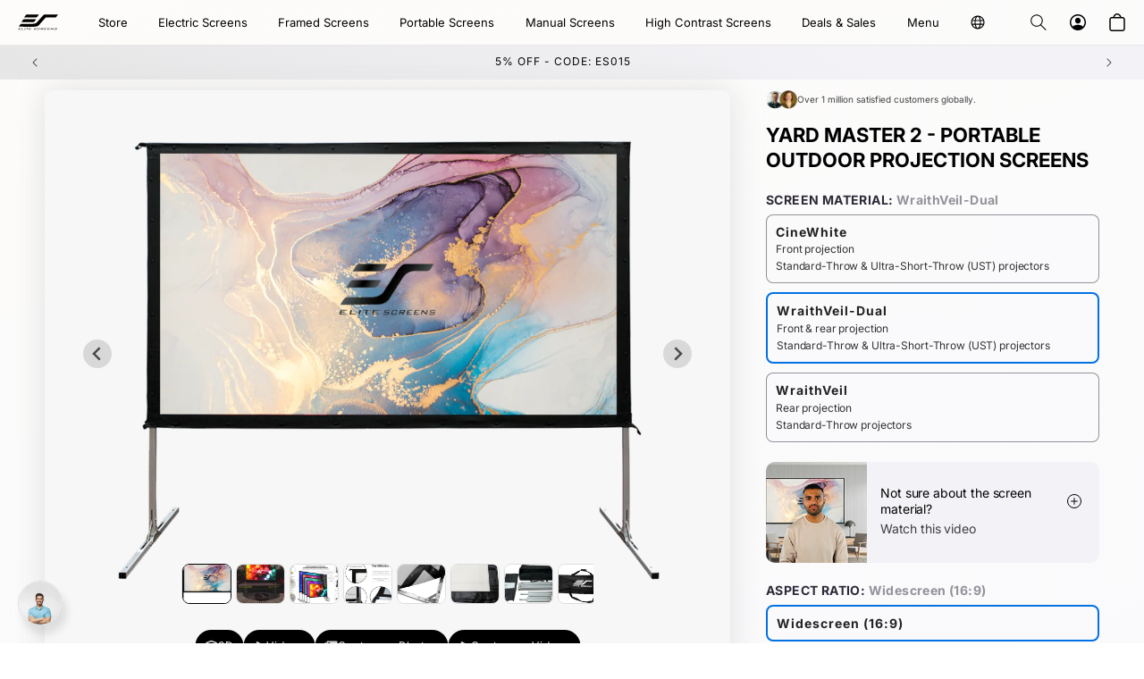

--- FILE ---
content_type: text/html; charset=utf-8
request_url: https://elitescreens.eu/products/yard-master-2-mobile-outdoor-leinwand?variant=43533145374986
body_size: 107182
content:
<!doctype html>
<html class="js" lang="en">
  <head>
	
<!-- Google Tag Manager -->
<script>(function(w,d,s,l,i){w[l]=w[l]||[];w[l].push({'gtm.start':
    new Date().getTime(),event:'gtm.js'});var f=d.getElementsByTagName(s)[0],
    j=d.createElement(s),dl=l!='dataLayer'?'&l='+l:'';j.async=true;j.src=
    'https://www.googletagmanager.com/gtm.js?id='+i+dl;f.parentNode.insertBefore(j,f);
})(window,document,'script','dataLayer','GTM-5GKVJK');

</script>
<!-- End Google Tag Manager -->
    
  <meta name="google-site-verification" content="X_f3Oc_jjmKrcSzUDSMrUiL3SIDNjuIQluppplo5XEA" />
	
    <meta charset="utf-8">
    <meta http-equiv="X-UA-Compatible" content="IE=edge">
    <meta name="viewport" content="width=device-width,initial-scale=1">
    <meta name="theme-color" content="">
    <link rel="canonical" href="https://elitescreens.eu/products/yard-master-2-mobile-outdoor-leinwand"><link rel="icon" type="image/png" href="//elitescreens.eu/cdn/shop/files/elite-screens-ico.png?crop=center&height=32&v=1732630600&width=32"><link rel="preconnect" href="https://fonts.shopifycdn.com" crossorigin><title>
      YARD MASTER - Portable Outdoor Projection Screens
 &ndash; Elite Screens</title>

    
      <meta name="description" content="The Yard Master 2 is a lightweight, fast-folding outdoor projection screen. Elite screens with a front or rear projection materials. Ideal for outdoor or indoor">
    

    <script>
    (function () {
        // Set this to the correct merchant ID (as number, no quotes).
        // Hier die korrekte Händler ID eintragen (als Zahl, ohne Anführungszeichen).
        var merchantId = 38148;
        console.log("merchandID:38148");
        // Please do not change anything below here!
        // Ab hier bitte nicht verändern!
        landingPage(merchantId);

        function landingPage(merchantId) {
            var emidCookieExpirationDays = 30;
            var getKey = 'emid';
            var getGCLIDKey = 'gemid';
            var gEmId = getParameterByName(getGCLIDKey);
            var emId = getParameterByName(getKey);
            var emidCookieKey = 'emid';
            var emidCookieDomain = window.location.hostname;
            console.log("guenstiger emidId:", emId);
            if (gEmId) {
                var url = 'https://em.guenstiger.de/trck/eclick/?campaign_alias=' + merchantId + '&project_id=50001&subid=' + encodeURIComponent(gEmId) + '&url=' + encodeURIComponent(emidCookieDomain) + '.us&t=json&etp[type]=consent'
                getJson(url)
                    .then(function (json) {
                        var emId = json.emid;
                        setEmidCookie(emidCookieKey, emId, emidCookieExpirationDays, emidCookieDomain);
                        console.log("guenstiger emid cookie set");
                    });
            }
            else if (emId) {
                var existingEmId = getCookieValue(emidCookieKey);
                setEmidCookie(emidCookieKey, emId, emidCookieExpirationDays, emidCookieDomain);
                 console.log("guenstiger emid cookie set");
                if (existingEmId != emId)
                    getJson('https://em.guenstiger.de/trck/etp/?campaign_alias=' + merchantId + '&type=consent&admedia_alias=consent&t=img&project_id=50001');
            }
        }

        function setEmidCookie(cname, cvalue, exdays, cdomain) {
            var d = new Date();
            d.setTime(d.getTime() + (exdays * 24 * 60 * 60 * 1000));
            var expires = "Expires=" + d.toUTCString();
            document.cookie = cname + '=' + cvalue + ';expires=' + expires + ';path=/;domain=' + cdomain;
            consol.log("gunstier cookie set");
        }

        function getCookieValue(cname) {
            var cookie = document.cookie;
            if (!cookie)
                return null;
            try {
                var cookieObj = Object.fromEntries(cookie.split(";").map(function (v) { return v.trim().split("="); }));
                cookobj= cookieObj[cname];
                console.log("guenstiger cookie object:",cookobj);
                return cookieObj[cname]; 
            }
            catch (e) {
                console.error('Unable to parse cookie: \'' + cookie + '\' - Error was ' + e);
            }
        }

        function getParameterByName(parameterName) {
            var url = new URL(window.location);
            var params = url.searchParams;
            var param = params.get(parameterName);
            console.log("gunster - param",param);
            return param;
        }

        function getJson(url) {
            return fetch(url)
                .catch(function (e) {
                    console.error('Unable to call GT landing point ' + e);
                })
                .then(function (response) {
                    if (!response.ok) {
                        response.text()
                            .catch(function (e) {
                                console.error('Unable to call GT landing point and parse response ' + e);
                            })
                            .then(function (body) {
                                console.error('GT landing point returned: ' + body);
                            });
                    } else {
                        return response.json()
                            .catch(function () { return {}; });
                    }
                });
        }

    })();
</script>
    

<meta property="og:site_name" content="Elite Screens">
<meta property="og:url" content="https://elitescreens.eu/products/yard-master-2-mobile-outdoor-leinwand">
<meta property="og:title" content="YARD MASTER - Portable Outdoor Projection Screens">
<meta property="og:type" content="product">
<meta property="og:description" content="The Yard Master 2 is a lightweight, fast-folding outdoor projection screen. Elite screens with a front or rear projection materials. Ideal for outdoor or indoor"><meta property="og:image" content="http://elitescreens.eu/cdn/shop/products/newYardMasterDual_FrontEScopy.png?v=1653324779">
  <meta property="og:image:secure_url" content="https://elitescreens.eu/cdn/shop/products/newYardMasterDual_FrontEScopy.png?v=1653324779">
  <meta property="og:image:width" content="1667">
  <meta property="og:image:height" content="1250"><meta property="og:price:amount" content="299,00">
  <meta property="og:price:currency" content="EUR"><meta name="twitter:card" content="summary_large_image">
<meta name="twitter:title" content="YARD MASTER - Portable Outdoor Projection Screens">
<meta name="twitter:description" content="The Yard Master 2 is a lightweight, fast-folding outdoor projection screen. Elite screens with a front or rear projection materials. Ideal for outdoor or indoor">


    <script src="https://ajax.googleapis.com/ajax/libs/jquery/3.7.1/jquery.min.js"></script>
    <link rel="stylesheet" href="https://cdnjs.cloudflare.com/ajax/libs/splidejs/4.1.4/css/splide.min.css" integrity="sha512-KhFXpe+VJEu5HYbJyKQs9VvwGB+jQepqb4ZnlhUF/jQGxYJcjdxOTf6cr445hOc791FFLs18DKVpfrQnONOB1g==" crossorigin="anonymous" referrerpolicy="no-referrer" />
    <link rel="stylesheet" href="https://cdnjs.cloudflare.com/ajax/libs/splidejs/4.1.4/css/splide-core.min.css" integrity="sha512-cSogJ0h5p3lhb//GYQRKsQAiwRku2tKOw/Rgvba47vg0+iOFrQ94iQbmAvRPF5+qkF8+gT7XBct233jFg1cBaQ==" crossorigin="anonymous" referrerpolicy="no-referrer" />
    <script src="https://cdnjs.cloudflare.com/ajax/libs/splidejs/4.1.4/js/splide.min.js" integrity="sha512-4TcjHXQMLM7Y6eqfiasrsnRCc8D/unDeY1UGKGgfwyLUCTsHYMxF7/UHayjItKQKIoP6TTQ6AMamb9w2GMAvNg==" crossorigin="anonymous" referrerpolicy="no-referrer"></script>
    <script src="https://cdn.jsdelivr.net/npm/@splidejs/splide-extension-video@0.8.0/dist/js/splide-extension-video.min.js"></script>
    <link rel="stylesheet" href="https://cdn.jsdelivr.net/npm/@splidejs/splide-extension-video@0.8.0/dist/css/splide-extension-video.min.css">
    <link rel="stylesheet" href="https://cdn.jsdelivr.net/npm/swiper@11/swiper-bundle.min.css"/>
    <script src="https://cdn.jsdelivr.net/npm/swiper@11/swiper-bundle.min.js"></script>
    <script src="https://cdn.jsdelivr.net/npm/@splidejs/splide-extension-auto-scroll@0.5.3/dist/js/splide-extension-auto-scroll.min.js"></script>

    <link href="//elitescreens.eu/cdn/shop/t/195/assets/custom-main-product.css?v=109382802800771000061765981413" rel="stylesheet" type="text/css" media="all" />
    
    <script src="//elitescreens.eu/cdn/shop/t/195/assets/custom.js?v=160298545169791983951750177466" defer="defer"></script>
    <script src="//elitescreens.eu/cdn/shop/t/195/assets/constants.js?v=132983761750457495441750177466" defer="defer"></script>
    <script src="//elitescreens.eu/cdn/shop/t/195/assets/pubsub.js?v=158357773527763999511750177466" defer="defer"></script>
    <script src="//elitescreens.eu/cdn/shop/t/195/assets/global.js?v=152862011079830610291750177466" defer="defer"></script>
    <script src="//elitescreens.eu/cdn/shop/t/195/assets/details-disclosure.js?v=13653116266235556501750177466" defer="defer"></script>
    <script src="//elitescreens.eu/cdn/shop/t/195/assets/details-modal.js?v=25581673532751508451750177466" defer="defer"></script>
    <script src="//elitescreens.eu/cdn/shop/t/195/assets/search-form.js?v=133129549252120666541750177466" defer="defer"></script><script src="//elitescreens.eu/cdn/shop/t/195/assets/animations.js?v=88693664871331136111750177466" defer="defer"></script><script>window.performance && window.performance.mark && window.performance.mark('shopify.content_for_header.start');</script><meta name="google-site-verification" content="0xVL-nm_S7ZcD5a84xTGivBxeRab3wPSCm7k6nng0lQ">
<meta name="facebook-domain-verification" content="5gm4u6lc434durq7vz1nup08mqppk2">
<meta id="shopify-digital-wallet" name="shopify-digital-wallet" content="/56828068035/digital_wallets/dialog">
<meta name="shopify-checkout-api-token" content="ff99a3909d25a455e5bc6aedd9c193b4">
<meta id="in-context-paypal-metadata" data-shop-id="56828068035" data-venmo-supported="false" data-environment="production" data-locale="en_US" data-paypal-v4="true" data-currency="EUR">
<link rel="alternate" type="application/json+oembed" href="https://elitescreens.eu/products/yard-master-2-mobile-outdoor-leinwand.oembed">
<script async="async" src="/checkouts/internal/preloads.js?locale=en-DE"></script>
<script id="apple-pay-shop-capabilities" type="application/json">{"shopId":56828068035,"countryCode":"DE","currencyCode":"EUR","merchantCapabilities":["supports3DS"],"merchantId":"gid:\/\/shopify\/Shop\/56828068035","merchantName":"Elite Screens","requiredBillingContactFields":["postalAddress","email","phone"],"requiredShippingContactFields":["postalAddress","email","phone"],"shippingType":"shipping","supportedNetworks":["visa","maestro","masterCard","amex"],"total":{"type":"pending","label":"Elite Screens","amount":"1.00"},"shopifyPaymentsEnabled":true,"supportsSubscriptions":true}</script>
<script id="shopify-features" type="application/json">{"accessToken":"ff99a3909d25a455e5bc6aedd9c193b4","betas":["rich-media-storefront-analytics"],"domain":"elitescreens.eu","predictiveSearch":true,"shopId":56828068035,"locale":"en"}</script>
<script>var Shopify = Shopify || {};
Shopify.shop = "elite-screens.myshopify.com";
Shopify.locale = "en";
Shopify.currency = {"active":"EUR","rate":"1.0"};
Shopify.country = "DE";
Shopify.theme = {"name":"Elite Screens | Live","id":181955264778,"schema_name":"Sense","schema_version":"15.2.0","theme_store_id":1356,"role":"main"};
Shopify.theme.handle = "null";
Shopify.theme.style = {"id":null,"handle":null};
Shopify.cdnHost = "elitescreens.eu/cdn";
Shopify.routes = Shopify.routes || {};
Shopify.routes.root = "/";</script>
<script type="module">!function(o){(o.Shopify=o.Shopify||{}).modules=!0}(window);</script>
<script>!function(o){function n(){var o=[];function n(){o.push(Array.prototype.slice.apply(arguments))}return n.q=o,n}var t=o.Shopify=o.Shopify||{};t.loadFeatures=n(),t.autoloadFeatures=n()}(window);</script>
<script id="shop-js-analytics" type="application/json">{"pageType":"product"}</script>
<script defer="defer" async type="module" src="//elitescreens.eu/cdn/shopifycloud/shop-js/modules/v2/client.init-shop-cart-sync_BApSsMSl.en.esm.js"></script>
<script defer="defer" async type="module" src="//elitescreens.eu/cdn/shopifycloud/shop-js/modules/v2/chunk.common_CBoos6YZ.esm.js"></script>
<script type="module">
  await import("//elitescreens.eu/cdn/shopifycloud/shop-js/modules/v2/client.init-shop-cart-sync_BApSsMSl.en.esm.js");
await import("//elitescreens.eu/cdn/shopifycloud/shop-js/modules/v2/chunk.common_CBoos6YZ.esm.js");

  window.Shopify.SignInWithShop?.initShopCartSync?.({"fedCMEnabled":true,"windoidEnabled":true});

</script>
<script>(function() {
  var isLoaded = false;
  function asyncLoad() {
    if (isLoaded) return;
    isLoaded = true;
    var urls = ["https:\/\/cdn.weglot.com\/weglot_script_tag.js?shop=elite-screens.myshopify.com","https:\/\/ecommplugins-scripts.trustpilot.com\/v2.1\/js\/header.min.js?settings=eyJrZXkiOiJJbW1JYXNBc1FtZXBFSlpsIiwicyI6InNrdSJ9\u0026shop=elite-screens.myshopify.com","https:\/\/ecommplugins-trustboxsettings.trustpilot.com\/elite-screens.myshopify.com.js?settings=1733230097002\u0026shop=elite-screens.myshopify.com","https:\/\/widget.trustpilot.com\/bootstrap\/v5\/tp.widget.sync.bootstrap.min.js?shop=elite-screens.myshopify.com","\/\/cdn.shopify.com\/proxy\/186639f4e3a8ab6861ce579554f7e50a23aa1193ae0234750d3efff6f998eae4\/shopify-script-tags.s3.eu-west-1.amazonaws.com\/smartseo\/instantpage.js?shop=elite-screens.myshopify.com\u0026sp-cache-control=cHVibGljLCBtYXgtYWdlPTkwMA","https:\/\/cdn.hyj.mobi\/d\/relevanz.js?cid=7131\u0026custid=20303\u0026shop=elite-screens.myshopify.com","https:\/\/www.socialintents.com\/api\/socialintents.1.3.js?shop=elite-screens.myshopify.com#2c9fa6c38fd01b01018fd94c858e04c7","https:\/\/tseish-app.connect.trustedshops.com\/esc.js?apiBaseUrl=aHR0cHM6Ly90c2Vpc2gtYXBwLmNvbm5lY3QudHJ1c3RlZHNob3BzLmNvbQ==\u0026instanceId=ZWxpdGUtc2NyZWVucy5teXNob3BpZnkuY29t\u0026shop=elite-screens.myshopify.com","https:\/\/s3.eu-west-1.amazonaws.com\/production-klarna-il-shopify-osm\/7bec47374bc1cb6b6338dfd4d69e7bffd4f4b70b\/elite-screens.myshopify.com-1750255457194.js?shop=elite-screens.myshopify.com"];
    for (var i = 0; i < urls.length; i++) {
      var s = document.createElement('script');
      s.type = 'text/javascript';
      s.async = true;
      s.src = urls[i];
      var x = document.getElementsByTagName('script')[0];
      x.parentNode.insertBefore(s, x);
    }
  };
  if(window.attachEvent) {
    window.attachEvent('onload', asyncLoad);
  } else {
    window.addEventListener('load', asyncLoad, false);
  }
})();</script>
<script id="__st">var __st={"a":56828068035,"offset":3600,"reqid":"31b0966f-26f7-480b-ace0-a50c19611915-1768898650","pageurl":"elitescreens.eu\/products\/yard-master-2-mobile-outdoor-leinwand?variant=43533145374986","u":"893593003c09","p":"product","rtyp":"product","rid":6775702192323};</script>
<script>window.ShopifyPaypalV4VisibilityTracking = true;</script>
<script id="captcha-bootstrap">!function(){'use strict';const t='contact',e='account',n='new_comment',o=[[t,t],['blogs',n],['comments',n],[t,'customer']],c=[[e,'customer_login'],[e,'guest_login'],[e,'recover_customer_password'],[e,'create_customer']],r=t=>t.map((([t,e])=>`form[action*='/${t}']:not([data-nocaptcha='true']) input[name='form_type'][value='${e}']`)).join(','),a=t=>()=>t?[...document.querySelectorAll(t)].map((t=>t.form)):[];function s(){const t=[...o],e=r(t);return a(e)}const i='password',u='form_key',d=['recaptcha-v3-token','g-recaptcha-response','h-captcha-response',i],f=()=>{try{return window.sessionStorage}catch{return}},m='__shopify_v',_=t=>t.elements[u];function p(t,e,n=!1){try{const o=window.sessionStorage,c=JSON.parse(o.getItem(e)),{data:r}=function(t){const{data:e,action:n}=t;return t[m]||n?{data:e,action:n}:{data:t,action:n}}(c);for(const[e,n]of Object.entries(r))t.elements[e]&&(t.elements[e].value=n);n&&o.removeItem(e)}catch(o){console.error('form repopulation failed',{error:o})}}const l='form_type',E='cptcha';function T(t){t.dataset[E]=!0}const w=window,h=w.document,L='Shopify',v='ce_forms',y='captcha';let A=!1;((t,e)=>{const n=(g='f06e6c50-85a8-45c8-87d0-21a2b65856fe',I='https://cdn.shopify.com/shopifycloud/storefront-forms-hcaptcha/ce_storefront_forms_captcha_hcaptcha.v1.5.2.iife.js',D={infoText:'Protected by hCaptcha',privacyText:'Privacy',termsText:'Terms'},(t,e,n)=>{const o=w[L][v],c=o.bindForm;if(c)return c(t,g,e,D).then(n);var r;o.q.push([[t,g,e,D],n]),r=I,A||(h.body.append(Object.assign(h.createElement('script'),{id:'captcha-provider',async:!0,src:r})),A=!0)});var g,I,D;w[L]=w[L]||{},w[L][v]=w[L][v]||{},w[L][v].q=[],w[L][y]=w[L][y]||{},w[L][y].protect=function(t,e){n(t,void 0,e),T(t)},Object.freeze(w[L][y]),function(t,e,n,w,h,L){const[v,y,A,g]=function(t,e,n){const i=e?o:[],u=t?c:[],d=[...i,...u],f=r(d),m=r(i),_=r(d.filter((([t,e])=>n.includes(e))));return[a(f),a(m),a(_),s()]}(w,h,L),I=t=>{const e=t.target;return e instanceof HTMLFormElement?e:e&&e.form},D=t=>v().includes(t);t.addEventListener('submit',(t=>{const e=I(t);if(!e)return;const n=D(e)&&!e.dataset.hcaptchaBound&&!e.dataset.recaptchaBound,o=_(e),c=g().includes(e)&&(!o||!o.value);(n||c)&&t.preventDefault(),c&&!n&&(function(t){try{if(!f())return;!function(t){const e=f();if(!e)return;const n=_(t);if(!n)return;const o=n.value;o&&e.removeItem(o)}(t);const e=Array.from(Array(32),(()=>Math.random().toString(36)[2])).join('');!function(t,e){_(t)||t.append(Object.assign(document.createElement('input'),{type:'hidden',name:u})),t.elements[u].value=e}(t,e),function(t,e){const n=f();if(!n)return;const o=[...t.querySelectorAll(`input[type='${i}']`)].map((({name:t})=>t)),c=[...d,...o],r={};for(const[a,s]of new FormData(t).entries())c.includes(a)||(r[a]=s);n.setItem(e,JSON.stringify({[m]:1,action:t.action,data:r}))}(t,e)}catch(e){console.error('failed to persist form',e)}}(e),e.submit())}));const S=(t,e)=>{t&&!t.dataset[E]&&(n(t,e.some((e=>e===t))),T(t))};for(const o of['focusin','change'])t.addEventListener(o,(t=>{const e=I(t);D(e)&&S(e,y())}));const B=e.get('form_key'),M=e.get(l),P=B&&M;t.addEventListener('DOMContentLoaded',(()=>{const t=y();if(P)for(const e of t)e.elements[l].value===M&&p(e,B);[...new Set([...A(),...v().filter((t=>'true'===t.dataset.shopifyCaptcha))])].forEach((e=>S(e,t)))}))}(h,new URLSearchParams(w.location.search),n,t,e,['guest_login'])})(!1,!0)}();</script>
<script integrity="sha256-4kQ18oKyAcykRKYeNunJcIwy7WH5gtpwJnB7kiuLZ1E=" data-source-attribution="shopify.loadfeatures" defer="defer" src="//elitescreens.eu/cdn/shopifycloud/storefront/assets/storefront/load_feature-a0a9edcb.js" crossorigin="anonymous"></script>
<script data-source-attribution="shopify.dynamic_checkout.dynamic.init">var Shopify=Shopify||{};Shopify.PaymentButton=Shopify.PaymentButton||{isStorefrontPortableWallets:!0,init:function(){window.Shopify.PaymentButton.init=function(){};var t=document.createElement("script");t.src="https://elitescreens.eu/cdn/shopifycloud/portable-wallets/latest/portable-wallets.en.js",t.type="module",document.head.appendChild(t)}};
</script>
<script data-source-attribution="shopify.dynamic_checkout.buyer_consent">
  function portableWalletsHideBuyerConsent(e){var t=document.getElementById("shopify-buyer-consent"),n=document.getElementById("shopify-subscription-policy-button");t&&n&&(t.classList.add("hidden"),t.setAttribute("aria-hidden","true"),n.removeEventListener("click",e))}function portableWalletsShowBuyerConsent(e){var t=document.getElementById("shopify-buyer-consent"),n=document.getElementById("shopify-subscription-policy-button");t&&n&&(t.classList.remove("hidden"),t.removeAttribute("aria-hidden"),n.addEventListener("click",e))}window.Shopify?.PaymentButton&&(window.Shopify.PaymentButton.hideBuyerConsent=portableWalletsHideBuyerConsent,window.Shopify.PaymentButton.showBuyerConsent=portableWalletsShowBuyerConsent);
</script>
<script>
  function portableWalletsCleanup(e){e&&e.src&&console.error("Failed to load portable wallets script "+e.src);var t=document.querySelectorAll("shopify-accelerated-checkout .shopify-payment-button__skeleton, shopify-accelerated-checkout-cart .wallet-cart-button__skeleton"),e=document.getElementById("shopify-buyer-consent");for(let e=0;e<t.length;e++)t[e].remove();e&&e.remove()}function portableWalletsNotLoadedAsModule(e){e instanceof ErrorEvent&&"string"==typeof e.message&&e.message.includes("import.meta")&&"string"==typeof e.filename&&e.filename.includes("portable-wallets")&&(window.removeEventListener("error",portableWalletsNotLoadedAsModule),window.Shopify.PaymentButton.failedToLoad=e,"loading"===document.readyState?document.addEventListener("DOMContentLoaded",window.Shopify.PaymentButton.init):window.Shopify.PaymentButton.init())}window.addEventListener("error",portableWalletsNotLoadedAsModule);
</script>

<script type="module" src="https://elitescreens.eu/cdn/shopifycloud/portable-wallets/latest/portable-wallets.en.js" onError="portableWalletsCleanup(this)" crossorigin="anonymous"></script>
<script nomodule>
  document.addEventListener("DOMContentLoaded", portableWalletsCleanup);
</script>

<script id='scb4127' type='text/javascript' async='' src='https://elitescreens.eu/cdn/shopifycloud/privacy-banner/storefront-banner.js'></script><link id="shopify-accelerated-checkout-styles" rel="stylesheet" media="screen" href="https://elitescreens.eu/cdn/shopifycloud/portable-wallets/latest/accelerated-checkout-backwards-compat.css" crossorigin="anonymous">
<style id="shopify-accelerated-checkout-cart">
        #shopify-buyer-consent {
  margin-top: 1em;
  display: inline-block;
  width: 100%;
}

#shopify-buyer-consent.hidden {
  display: none;
}

#shopify-subscription-policy-button {
  background: none;
  border: none;
  padding: 0;
  text-decoration: underline;
  font-size: inherit;
  cursor: pointer;
}

#shopify-subscription-policy-button::before {
  box-shadow: none;
}

      </style>
<script id="sections-script" data-sections="header" defer="defer" src="//elitescreens.eu/cdn/shop/t/195/compiled_assets/scripts.js?v=57452"></script>
<script>window.performance && window.performance.mark && window.performance.mark('shopify.content_for_header.end');</script>


    <style data-shopify>
      @font-face {
  font-family: Inter;
  font-weight: 400;
  font-style: normal;
  font-display: swap;
  src: url("//elitescreens.eu/cdn/fonts/inter/inter_n4.b2a3f24c19b4de56e8871f609e73ca7f6d2e2bb9.woff2") format("woff2"),
       url("//elitescreens.eu/cdn/fonts/inter/inter_n4.af8052d517e0c9ffac7b814872cecc27ae1fa132.woff") format("woff");
}

      @font-face {
  font-family: Inter;
  font-weight: 700;
  font-style: normal;
  font-display: swap;
  src: url("//elitescreens.eu/cdn/fonts/inter/inter_n7.02711e6b374660cfc7915d1afc1c204e633421e4.woff2") format("woff2"),
       url("//elitescreens.eu/cdn/fonts/inter/inter_n7.6dab87426f6b8813070abd79972ceaf2f8d3b012.woff") format("woff");
}

      @font-face {
  font-family: Inter;
  font-weight: 400;
  font-style: italic;
  font-display: swap;
  src: url("//elitescreens.eu/cdn/fonts/inter/inter_i4.feae1981dda792ab80d117249d9c7e0f1017e5b3.woff2") format("woff2"),
       url("//elitescreens.eu/cdn/fonts/inter/inter_i4.62773b7113d5e5f02c71486623cf828884c85c6e.woff") format("woff");
}

      @font-face {
  font-family: Inter;
  font-weight: 700;
  font-style: italic;
  font-display: swap;
  src: url("//elitescreens.eu/cdn/fonts/inter/inter_i7.b377bcd4cc0f160622a22d638ae7e2cd9b86ea4c.woff2") format("woff2"),
       url("//elitescreens.eu/cdn/fonts/inter/inter_i7.7c69a6a34e3bb44fcf6f975857e13b9a9b25beb4.woff") format("woff");
}

      @font-face {
  font-family: Inter;
  font-weight: 400;
  font-style: normal;
  font-display: swap;
  src: url("//elitescreens.eu/cdn/fonts/inter/inter_n4.b2a3f24c19b4de56e8871f609e73ca7f6d2e2bb9.woff2") format("woff2"),
       url("//elitescreens.eu/cdn/fonts/inter/inter_n4.af8052d517e0c9ffac7b814872cecc27ae1fa132.woff") format("woff");
}


      
        :root,
        .color-scheme-1 {
          --color-background: 255,255,255;
        
          --gradient-background: linear-gradient(342deg, rgba(250, 250, 252, 1), rgba(253, 252, 250, 1) 100%);
        

        

        --color-foreground: 0,0,0;
        --color-background-contrast: 191,191,191;
        --color-shadow: 34,34,34;
        --color-button: 0,113,227;
        --color-button-text: 250,250,252;
        --color-secondary-button: 255,255,255;
        --color-secondary-button-text: 0,113,227;
        --color-link: 0,113,227;
        --color-badge-foreground: 0,0,0;
        --color-badge-background: 255,255,255;
        --color-badge-border: 0,0,0;
        --payment-terms-background-color: rgb(255 255 255);
      }
      
        
        .color-scheme-2 {
          --color-background: 250,250,252;
        
          --gradient-background: linear-gradient(56deg, rgba(250, 250, 252, 1), rgba(250, 250, 254, 1) 100%);
        

        

        --color-foreground: 46,42,57;
        --color-background-contrast: 170,170,204;
        --color-shadow: 46,42,57;
        --color-button: 249,249,252;
        --color-button-text: 0,113,227;
        --color-secondary-button: 250,250,252;
        --color-secondary-button-text: 0,113,227;
        --color-link: 0,113,227;
        --color-badge-foreground: 46,42,57;
        --color-badge-background: 250,250,252;
        --color-badge-border: 46,42,57;
        --payment-terms-background-color: rgb(250 250 252);
      }
      
        
        .color-scheme-3 {
          --color-background: 46,42,57;
        
          --gradient-background: radial-gradient(rgba(42, 42, 42, 1), rgba(0, 0, 0, 1) 58%, rgba(0, 0, 0, 1) 100%);
        

        

        --color-foreground: 255,255,255;
        --color-background-contrast: 58,53,72;
        --color-shadow: 255,255,255;
        --color-button: 0,113,227;
        --color-button-text: 255,255,255;
        --color-secondary-button: 46,42,57;
        --color-secondary-button-text: 0,113,227;
        --color-link: 0,113,227;
        --color-badge-foreground: 255,255,255;
        --color-badge-background: 46,42,57;
        --color-badge-border: 255,255,255;
        --payment-terms-background-color: rgb(46 42 57);
      }
      
        
        .color-scheme-4 {
          --color-background: 243,243,247;
        
          --gradient-background: linear-gradient(54deg, rgba(227, 227, 227, 1) 11%, rgba(243, 243, 247, 1) 81%);
        

        

        --color-foreground: 0,0,0;
        --color-background-contrast: 166,166,196;
        --color-shadow: 46,42,57;
        --color-button: 243,243,247;
        --color-button-text: 0,113,227;
        --color-secondary-button: 243,243,247;
        --color-secondary-button-text: 0,0,0;
        --color-link: 0,0,0;
        --color-badge-foreground: 0,0,0;
        --color-badge-background: 243,243,247;
        --color-badge-border: 0,0,0;
        --payment-terms-background-color: rgb(243 243 247);
      }
      
        
        .color-scheme-5 {
          --color-background: 78,78,78;
        
          --gradient-background: linear-gradient(320deg, rgba(78, 78, 78, 1), rgba(78, 78, 78, 1) 100%);
        

        

        --color-foreground: 253,251,247;
        --color-background-contrast: 14,14,14;
        --color-shadow: 115,115,115;
        --color-button: 253,251,247;
        --color-button-text: 34,34,34;
        --color-secondary-button: 78,78,78;
        --color-secondary-button-text: 253,251,247;
        --color-link: 253,251,247;
        --color-badge-foreground: 253,251,247;
        --color-badge-background: 78,78,78;
        --color-badge-border: 253,251,247;
        --payment-terms-background-color: rgb(78 78 78);
      }
      
        
        .color-scheme-9cecded4-383f-418c-b10d-b8b1c6da3b59 {
          --color-background: 218,218,218;
        
          --gradient-background: linear-gradient(342deg, rgba(245, 245, 247, 1), rgba(245, 245, 245, 1) 100%);
        

        

        --color-foreground: 46,42,57;
        --color-background-contrast: 154,154,154;
        --color-shadow: 46,42,57;
        --color-button: 0,113,227;
        --color-button-text: 245,245,247;
        --color-secondary-button: 218,218,218;
        --color-secondary-button-text: 46,42,57;
        --color-link: 46,42,57;
        --color-badge-foreground: 46,42,57;
        --color-badge-background: 218,218,218;
        --color-badge-border: 46,42,57;
        --payment-terms-background-color: rgb(218 218 218);
      }
      
        
        .color-scheme-6372e951-239b-48ee-8c62-17fae53c0e86 {
          --color-background: 250,250,252;
        
          --gradient-background: linear-gradient(342deg, rgba(230, 230, 230, 1), rgba(253, 252, 250, 1) 100%);
        

        

        --color-foreground: 46,42,57;
        --color-background-contrast: 170,170,204;
        --color-shadow: 200,200,200;
        --color-button: 250,250,252;
        --color-button-text: 34,34,34;
        --color-secondary-button: 250,250,252;
        --color-secondary-button-text: 51,51,51;
        --color-link: 51,51,51;
        --color-badge-foreground: 46,42,57;
        --color-badge-background: 250,250,252;
        --color-badge-border: 46,42,57;
        --payment-terms-background-color: rgb(250 250 252);
      }
      
        
        .color-scheme-a136b213-4520-4c1b-8af6-9a30c3b0f127 {
          --color-background: 245,245,247;
        
          --gradient-background: linear-gradient(342deg, rgba(250, 250, 252, 1), rgba(253, 252, 250, 1) 100%);
        

        

        --color-foreground: 46,42,57;
        --color-background-contrast: 174,174,190;
        --color-shadow: 46,42,57;
        --color-button: 250,250,252;
        --color-button-text: 250,250,252;
        --color-secondary-button: 245,245,247;
        --color-secondary-button-text: 250,250,252;
        --color-link: 250,250,252;
        --color-badge-foreground: 46,42,57;
        --color-badge-background: 245,245,247;
        --color-badge-border: 46,42,57;
        --payment-terms-background-color: rgb(245 245 247);
      }
      
        
        .color-scheme-1b40885d-03ae-4195-b54f-8c9d52dfb18b {
          --color-background: 246,248,249;
        
          --gradient-background: linear-gradient(208deg, rgba(246, 248, 249, 1), rgba(253, 252, 250, 1) 100%);
        

        

        --color-foreground: 46,42,57;
        --color-background-contrast: 170,188,198;
        --color-shadow: 46,42,57;
        --color-button: 246,248,249;
        --color-button-text: 246,248,249;
        --color-secondary-button: 246,248,249;
        --color-secondary-button-text: 46,42,57;
        --color-link: 46,42,57;
        --color-badge-foreground: 46,42,57;
        --color-badge-background: 246,248,249;
        --color-badge-border: 46,42,57;
        --payment-terms-background-color: rgb(246 248 249);
      }
      
        
        .color-scheme-c208b9cd-b83a-4e2a-82df-2cd7c6dcf0e3 {
          --color-background: 0,0,0;
        
          --gradient-background: linear-gradient(342deg, rgba(250, 250, 252, 1), rgba(253, 252, 250, 1) 100%);
        

        

        --color-foreground: 255,255,255;
        --color-background-contrast: 128,128,128;
        --color-shadow: 0,113,227;
        --color-button: 0,113,227;
        --color-button-text: 250,250,252;
        --color-secondary-button: 0,0,0;
        --color-secondary-button-text: 0,113,227;
        --color-link: 0,113,227;
        --color-badge-foreground: 255,255,255;
        --color-badge-background: 0,0,0;
        --color-badge-border: 255,255,255;
        --payment-terms-background-color: rgb(0 0 0);
      }
      
        
        .color-scheme-f3af7e42-a72b-41bf-b38e-14b6d3223e83 {
          --color-background: 255,255,255;
        
          --gradient-background: linear-gradient(342deg, rgba(250, 250, 252, 1), rgba(253, 252, 250, 1) 100%);
        

        

        --color-foreground: 255,255,255;
        --color-background-contrast: 191,191,191;
        --color-shadow: 255,255,255;
        --color-button: 0,113,227;
        --color-button-text: 250,250,252;
        --color-secondary-button: 255,255,255;
        --color-secondary-button-text: 0,113,227;
        --color-link: 0,113,227;
        --color-badge-foreground: 255,255,255;
        --color-badge-background: 255,255,255;
        --color-badge-border: 255,255,255;
        --payment-terms-background-color: rgb(255 255 255);
      }
      
        
        .color-scheme-16104e59-b85b-476c-8877-6b8fae9e2058 {
          --color-background: 255,255,255;
        
          --gradient-background: linear-gradient(325deg, rgba(53, 0, 255, 1), rgba(195, 3, 245, 1) 100%);
        

        

        --color-foreground: 255,255,255;
        --color-background-contrast: 191,191,191;
        --color-shadow: 34,34,34;
        --color-button: 0,113,227;
        --color-button-text: 250,250,252;
        --color-secondary-button: 255,255,255;
        --color-secondary-button-text: 34,34,34;
        --color-link: 34,34,34;
        --color-badge-foreground: 255,255,255;
        --color-badge-background: 255,255,255;
        --color-badge-border: 255,255,255;
        --payment-terms-background-color: rgb(255 255 255);
      }
      
        
        .color-scheme-62a459ff-1c74-49c9-8ac1-d3f196f4d210 {
          --color-background: 243,243,247;
        
          --gradient-background: linear-gradient(342deg, rgba(227, 227, 227, 1), rgba(244, 243, 247, 1) 48.18%, rgba(243, 243, 247, 1) 100%);
        

        

        --color-foreground: 0,0,0;
        --color-background-contrast: 166,166,196;
        --color-shadow: 34,34,34;
        --color-button: 0,113,227;
        --color-button-text: 250,250,252;
        --color-secondary-button: 243,243,247;
        --color-secondary-button-text: 34,34,34;
        --color-link: 34,34,34;
        --color-badge-foreground: 0,0,0;
        --color-badge-background: 243,243,247;
        --color-badge-border: 0,0,0;
        --payment-terms-background-color: rgb(243 243 247);
      }
      
        
        .color-scheme-5b18ae28-4cb2-4be3-abca-ef21796c17a1 {
          --color-background: 35,35,35;
        
          --gradient-background: #232323;
        

        

        --color-foreground: 255,255,255;
        --color-background-contrast: 48,48,48;
        --color-shadow: 255,255,255;
        --color-button: 0,113,227;
        --color-button-text: 250,250,252;
        --color-secondary-button: 35,35,35;
        --color-secondary-button-text: 0,113,227;
        --color-link: 0,113,227;
        --color-badge-foreground: 255,255,255;
        --color-badge-background: 35,35,35;
        --color-badge-border: 255,255,255;
        --payment-terms-background-color: rgb(35 35 35);
      }
      
        
        .color-scheme-d1f4c37c-f520-4f40-9d11-b1dd2e06f283 {
          --color-background: 69,69,69;
        
          --gradient-background: #454545;
        

        

        --color-foreground: 255,255,255;
        --color-background-contrast: 5,5,5;
        --color-shadow: 34,34,34;
        --color-button: 0,113,227;
        --color-button-text: 250,250,252;
        --color-secondary-button: 69,69,69;
        --color-secondary-button-text: 0,113,227;
        --color-link: 0,113,227;
        --color-badge-foreground: 255,255,255;
        --color-badge-background: 69,69,69;
        --color-badge-border: 255,255,255;
        --payment-terms-background-color: rgb(69 69 69);
      }
      
        
        .color-scheme-bc15c5fe-0bcc-43d7-a84e-0d40606a674c {
          --color-background: 247,247,247;
        
          --gradient-background: linear-gradient(342deg, rgba(247, 247, 247, 1), rgba(245, 245, 245, 1) 100%);
        

        

        --color-foreground: 34,34,34;
        --color-background-contrast: 183,183,183;
        --color-shadow: 34,34,34;
        --color-button: 0,113,227;
        --color-button-text: 247,247,247;
        --color-secondary-button: 247,247,247;
        --color-secondary-button-text: 34,34,34;
        --color-link: 34,34,34;
        --color-badge-foreground: 34,34,34;
        --color-badge-background: 247,247,247;
        --color-badge-border: 34,34,34;
        --payment-terms-background-color: rgb(247 247 247);
      }
      
        
        .color-scheme-c8677b63-775e-4465-800e-db9cbe444f35 {
          --color-background: 78,78,78;
        
          --gradient-background: linear-gradient(342deg, rgba(78, 78, 78, 1), rgba(112, 107, 99, 1) 100%);
        

        

        --color-foreground: 250,250,252;
        --color-background-contrast: 14,14,14;
        --color-shadow: 34,34,34;
        --color-button: 0,0,0;
        --color-button-text: 243,243,247;
        --color-secondary-button: 78,78,78;
        --color-secondary-button-text: 34,34,34;
        --color-link: 34,34,34;
        --color-badge-foreground: 250,250,252;
        --color-badge-background: 78,78,78;
        --color-badge-border: 250,250,252;
        --payment-terms-background-color: rgb(78 78 78);
      }
      
        
        .color-scheme-977c0cdd-34ed-4e63-8d43-a3a48e3d86f7 {
          --color-background: 4,19,49;
        
          --gradient-background: linear-gradient(342deg, rgba(2, 9, 23, 1), rgba(0, 0, 1, 1) 100%);
        

        

        --color-foreground: 255,255,255;
        --color-background-contrast: 68,125,240;
        --color-shadow: 34,34,34;
        --color-button: 0,113,227;
        --color-button-text: 250,250,252;
        --color-secondary-button: 4,19,49;
        --color-secondary-button-text: 0,113,227;
        --color-link: 0,113,227;
        --color-badge-foreground: 255,255,255;
        --color-badge-background: 4,19,49;
        --color-badge-border: 255,255,255;
        --payment-terms-background-color: rgb(4 19 49);
      }
      

      body, .color-scheme-1, .color-scheme-2, .color-scheme-3, .color-scheme-4, .color-scheme-5, .color-scheme-9cecded4-383f-418c-b10d-b8b1c6da3b59, .color-scheme-6372e951-239b-48ee-8c62-17fae53c0e86, .color-scheme-a136b213-4520-4c1b-8af6-9a30c3b0f127, .color-scheme-1b40885d-03ae-4195-b54f-8c9d52dfb18b, .color-scheme-c208b9cd-b83a-4e2a-82df-2cd7c6dcf0e3, .color-scheme-f3af7e42-a72b-41bf-b38e-14b6d3223e83, .color-scheme-16104e59-b85b-476c-8877-6b8fae9e2058, .color-scheme-62a459ff-1c74-49c9-8ac1-d3f196f4d210, .color-scheme-5b18ae28-4cb2-4be3-abca-ef21796c17a1, .color-scheme-d1f4c37c-f520-4f40-9d11-b1dd2e06f283, .color-scheme-bc15c5fe-0bcc-43d7-a84e-0d40606a674c, .color-scheme-c8677b63-775e-4465-800e-db9cbe444f35, .color-scheme-977c0cdd-34ed-4e63-8d43-a3a48e3d86f7 {
        color: rgba(var(--color-foreground), 0.75);
        background-color: rgb(var(--color-background));
      }

      :root {
        --font-body-family: Inter, sans-serif;
        --font-body-style: normal;
        --font-body-weight: 400;
        --font-body-weight-bold: 700;

        --font-heading-family: Inter, sans-serif;
        --font-heading-style: normal;
        --font-heading-weight: 400;

        --font-body-scale: 1.0;
        --font-heading-scale: 1.0;

        --media-padding: px;
        --media-border-opacity: 0.1;
        --media-border-width: 0px;
        --media-radius: 10px;
        --media-shadow-opacity: 0.1;
        --media-shadow-horizontal-offset: 10px;
        --media-shadow-vertical-offset: 12px;
        --media-shadow-blur-radius: 20px;
        --media-shadow-visible: 1;

        --page-width: 140rem;
        --page-width-margin: 0rem;

        --product-card-image-padding: 0.0rem;
        --product-card-corner-radius: 1.0rem;
        --product-card-text-alignment: left;
        --product-card-border-width: 0.0rem;
        --product-card-border-opacity: 0.1;
        --product-card-shadow-opacity: 0.05;
        --product-card-shadow-visible: 1;
        --product-card-shadow-horizontal-offset: 1.0rem;
        --product-card-shadow-vertical-offset: 1.0rem;
        --product-card-shadow-blur-radius: 3.5rem;

        --collection-card-image-padding: 0.0rem;
        --collection-card-corner-radius: 1.0rem;
        --collection-card-text-alignment: center;
        --collection-card-border-width: 0.0rem;
        --collection-card-border-opacity: 0.1;
        --collection-card-shadow-opacity: 0.05;
        --collection-card-shadow-visible: 1;
        --collection-card-shadow-horizontal-offset: 1.0rem;
        --collection-card-shadow-vertical-offset: 1.0rem;
        --collection-card-shadow-blur-radius: 3.5rem;

        --blog-card-image-padding: 0.0rem;
        --blog-card-corner-radius: 1.0rem;
        --blog-card-text-alignment: center;
        --blog-card-border-width: 0.0rem;
        --blog-card-border-opacity: 0.1;
        --blog-card-shadow-opacity: 0.05;
        --blog-card-shadow-visible: 1;
        --blog-card-shadow-horizontal-offset: 1.0rem;
        --blog-card-shadow-vertical-offset: 1.0rem;
        --blog-card-shadow-blur-radius: 3.5rem;

        --badge-corner-radius: 1.0rem;

        --popup-border-width: 1px;
        --popup-border-opacity: 0.1;
        --popup-corner-radius: 10px;
        --popup-shadow-opacity: 0.1;
        --popup-shadow-horizontal-offset: 10px;
        --popup-shadow-vertical-offset: 12px;
        --popup-shadow-blur-radius: 20px;

        --drawer-border-width: 1px;
        --drawer-border-opacity: 0.1;
        --drawer-shadow-opacity: 0.0;
        --drawer-shadow-horizontal-offset: 0px;
        --drawer-shadow-vertical-offset: 4px;
        --drawer-shadow-blur-radius: 5px;

        --spacing-sections-desktop: 0px;
        --spacing-sections-mobile: 0px;

        --grid-desktop-vertical-spacing: 20px;
        --grid-desktop-horizontal-spacing: 20px;
        --grid-mobile-vertical-spacing: 10px;
        --grid-mobile-horizontal-spacing: 10px;

        --text-boxes-border-opacity: 0.1;
        --text-boxes-border-width: 0px;
        --text-boxes-radius: 10px;
        --text-boxes-shadow-opacity: 0.0;
        --text-boxes-shadow-visible: 0;
        --text-boxes-shadow-horizontal-offset: 10px;
        --text-boxes-shadow-vertical-offset: 12px;
        --text-boxes-shadow-blur-radius: 20px;

        --buttons-radius: 10px;
        --buttons-radius-outset: 11px;
        --buttons-border-width: 1px;
        --buttons-border-opacity: 1.0;
        --buttons-shadow-opacity: 0.0;
        --buttons-shadow-visible: 0;
        --buttons-shadow-horizontal-offset: 0px;
        --buttons-shadow-vertical-offset: 4px;
        --buttons-shadow-blur-radius: 5px;
        --buttons-border-offset: 0.3px;

        --inputs-radius: 10px;
        --inputs-border-width: 1px;
        --inputs-border-opacity: 0.55;
        --inputs-shadow-opacity: 0.0;
        --inputs-shadow-horizontal-offset: 0px;
        --inputs-margin-offset: 0px;
        --inputs-shadow-vertical-offset: 0px;
        --inputs-shadow-blur-radius: 5px;
        --inputs-radius-outset: 11px;

        --variant-pills-radius: 10px;
        --variant-pills-border-width: 1px;
        --variant-pills-border-opacity: 0.5;
        --variant-pills-shadow-opacity: 0.05;
        --variant-pills-shadow-horizontal-offset: 0px;
        --variant-pills-shadow-vertical-offset: 4px;
        --variant-pills-shadow-blur-radius: 5px;
      }

      *,
      *::before,
      *::after {
        box-sizing: inherit;
      }

      html {
        box-sizing: border-box;
        font-size: calc(var(--font-body-scale) * 62.5%);
        height: 100%;
      }

      body {
        display: grid;
        grid-template-rows: auto auto 1fr auto;
        grid-template-columns: 100%;
        min-height: 100%;
        margin: 0;
        font-size: 1.5rem;
        letter-spacing: 0rem;
        line-height: calc(1 + 0.8 / var(--font-body-scale));
        font-family: var(--font-body-family);
        font-style: var(--font-body-style);
        font-weight: var(--font-body-weight);
      }

      @media screen and (min-width: 750px) {
        body {
          font-size: 1.6rem;
        }
      }
    </style>

    <link href="//elitescreens.eu/cdn/shop/t/195/assets/base.css?v=60210432950473048431762326029" rel="stylesheet" type="text/css" media="all" />
    <link href="//elitescreens.eu/cdn/shop/t/195/assets/custom-styles.css?v=139204052962310102361766421999" rel="stylesheet" type="text/css" media="all" />
    <link rel="stylesheet" href="//elitescreens.eu/cdn/shop/t/195/assets/component-cart-items.css?v=34251542612913821311751892667" media="print" onload="this.media='all'">
      <link rel="preload" as="font" href="//elitescreens.eu/cdn/fonts/inter/inter_n4.b2a3f24c19b4de56e8871f609e73ca7f6d2e2bb9.woff2" type="font/woff2" crossorigin>
      

      <link rel="preload" as="font" href="//elitescreens.eu/cdn/fonts/inter/inter_n4.b2a3f24c19b4de56e8871f609e73ca7f6d2e2bb9.woff2" type="font/woff2" crossorigin>
      
<link href="//elitescreens.eu/cdn/shop/t/195/assets/component-localization-form.css?v=130319563756546597571750177466" rel="stylesheet" type="text/css" media="all" />
      <script src="//elitescreens.eu/cdn/shop/t/195/assets/localization-form.js?v=144176611646395275351750177466" defer="defer"></script><link
        rel="stylesheet"
        href="//elitescreens.eu/cdn/shop/t/195/assets/component-predictive-search.css?v=118923337488134913561750177466"
        media="print"
        onload="this.media='all'"
      ><script>
      if (Shopify.designMode) {
        document.documentElement.classList.add('shopify-design-mode');
      }
    </script>
    <script
      src="https://www.paypal.com/sdk/js?client-id=ASh9em-nPHGYhv4y9QgiuvEugFbK6oDANvm8O5A8LgPJ-VZrDPwgmqS9fCrUtOwE7JcdNiUky9sii9_K&currency=EUR&components=messages"
      data-namespace="PayPalSDK">
    </script>

    <!-- Hotjar Tracking Code for http://www.elitescreens.eu -->
<script>
    (function(h,o,t,j,a,r){
        h.hj=h.hj||function(){(h.hj.q=h.hj.q||[]).push(arguments)};
        h._hjSettings={hjid:3180853,hjsv:6};
        a=o.getElementsByTagName('head')[0];
        r=o.createElement('script');r.async=1;
        r.src=t+h._hjSettings.hjid+j+h._hjSettings.hjsv;
        a.appendChild(r);
    })(window,document,'https://static.hotjar.com/c/hotjar-','.js?sv=');
</script>

<!-- Taboola Pixel Code -->
<script type='text/javascript'>
  window._tfa = window._tfa || [];
  window._tfa.push({notify: 'event', name: 'page_view', id: 1922370});
  !function (t, f, a, x) {
         if (!document.getElementById(x)) {
            t.async = 1;t.src = a;t.id=x;f.parentNode.insertBefore(t, f);
         }
  }(document.createElement('script'),
  document.getElementsByTagName('script')[0],
  '//cdn.taboola.com/libtrc/unip/1922370/tfa.js',
  'tb_tfa_script');
</script>
<!-- End of Taboola Pixel Code -->

    
  <!-- BEGIN app block: shopify://apps/pandectes-gdpr/blocks/banner/58c0baa2-6cc1-480c-9ea6-38d6d559556a -->
  
    
      <!-- TCF is active, scripts are loaded above -->
      
      <script>
        
          window.PandectesSettings = {"store":{"id":56828068035,"plan":"plus","theme":"DEV. of Sense | Working.","primaryLocale":"en","adminMode":false,"headless":false,"storefrontRootDomain":"","checkoutRootDomain":"","storefrontAccessToken":""},"tsPublished":1742993253,"declaration":{"showPurpose":true,"showProvider":true,"showDateGenerated":true},"language":{"unpublished":[],"languageMode":"Multilingual","fallbackLanguage":"en","languageDetection":"locale","languagesSupported":["fr","de","it","es","nl"]},"texts":{"managed":{"headerText":{"de":"Wir Respektieren Ihre Privatsphäre","en":"We respect your privacy - Cookies settings","es":"Respetamos tu privacidad","fr":"Nous respectons votre vie privée","it":"Rispettiamo la tua privacy","nl":"Wij respecteren uw privacy"},"consentText":{"de":"Wir verwenden Cookies, um die Funktionalität der Website zu optimieren, die Leistung zu analysieren und Ihnen ein personalisiertes Erlebnis zu bieten. Einige Cookies sind unerlässlich, damit die Website ordnungsgemäß funktioniert und funktioniert. Da uns Ihre Privatsphäre wichtig ist, bitten wir Sie um Ihre Zustimmung zur Verwendung der folgenden Technologien. Sie können Ihre Zustimmung jederzeit auf unserer Datenschutz- und Cookie-Richtlinienseite ändern oder widerrufen.","en":"We use cookies, pixels, and similar technologies to enhance website functionality,  analyze performance, and deliver a personalized experience. Some cookies are essential for the website to operate correctly. Your privacy is important to us, so we request your consent to use these technologies. You can modify or withdraw your consent at any time on our privacy and cookie policy page.","es":"Usamos cookies para optimizar la funcionalidad del sitio web, analizar el rendimiento y brindarle una experiencia personalizada. Algunas cookies son esenciales para que el sitio web funcione y funcione correctamente. Debido a que su privacidad es importante para nosotros, le pedimos su consentimiento para utilizar las siguientes tecnologías. Siempre puede cambiar o retirar su consentimiento en nuestra página de política de privacidad y cookies.","fr":"Nous utilisons des cookies pour optimiser les fonctionnalités du site Web, analyser les performances et vous offrir une expérience personnalisée. Certains cookies sont indispensables au bon fonctionnement et au bon fonctionnement du site Web. Parce que votre vie privée est importante pour nous, nous vous demandons votre consentement pour utiliser les technologies suivantes. Vous pouvez toujours modifier ou retirer votre consentement sur notre page de politique de confidentialité et de cookies.","it":"Utilizziamo i cookie per ottimizzare la funzionalità del sito Web, analizzare le prestazioni e offrirti un'esperienza personalizzata. Alcuni cookie sono essenziali per il corretto funzionamento e funzionamento del sito web. Poiché la tua privacy è importante per noi, chiediamo il tuo consenso per utilizzare le seguenti tecnologie. Puoi sempre modificare o revocare il tuo consenso sulla nostra pagina sulla privacy e cookie policy.","nl":"Deze website maakt gebruik van cookies om u de beste ervaring te bieden."},"linkText":{"de":"Datenschutzrichtlinie","en":"Privacy policy","es":"Aprende más","fr":"Apprendre encore plus","it":"Scopri di più","nl":"Kom meer te weten"},"imprintText":{"de":"Impressum","en":"Legal note","es":"Imprimir","fr":"Imprimer","it":"Impronta","nl":"Afdruk"},"allowButtonText":{"de":"Annehmen","en":"Accept all cookies","es":"Aceptar","fr":"J'accepte","it":"Accettare","nl":"Aanvaarden"},"denyButtonText":{"de":"Ablehnen","en":"Decline","es":"Disminución","fr":"Déclin","it":"Declino","nl":"Afwijzen"},"dismissButtonText":{"de":"Okay","en":"Ok","es":"OK","fr":"D'accord","it":"Ok","nl":"OK"},"leaveSiteButtonText":{"de":"Diese Seite verlassen","en":"Leave this site","es":"Salir de este sitio","fr":"Quitter ce site","it":"Lascia questo sito","nl":"Verlaat deze site"},"preferencesButtonText":{"de":"Einstellungen","en":"Preferences","es":"Preferencias","fr":"Préférences","it":"Preferenze","nl":"Voorkeuren"},"cookiePolicyText":{"de":"Cookie-Richtlinie","en":"Cookie policy","es":"Política de cookies","fr":"Politique de cookies","it":"Gestione dei Cookie","nl":"Cookie beleid"},"preferencesPopupTitleText":{"de":"Einwilligungseinstellungen verwalten","en":"Manage consent preferences","es":"Gestionar las preferencias de consentimiento","fr":"Gérer les préférences de consentement","it":"Gestire le preferenze di consenso","nl":"Toestemmingsvoorkeuren beheren"},"preferencesPopupIntroText":{"de":"Wir und unsere Partner nutzen Tracking-Technologien dritter Parteien, wie Cookies und Targeting. Wir verarbeiten persönliche Daten wie deine IP-Adresse oder Browserinformationen, um die Inhalte, die Sie sehen, zu personalisieren. So können wir Ihnen relevante Inhalte zeigen und Ihr Interneterlebnis verbessern. Wir nutzen die Informationen auch, um Resultate zu messen und unseren Webseiteninhalt entsprechend anzupassen. Weil uns Ihre Privatsphäre wichtig ist, bitten wir um Ihre Einwilligung, um die folgenden Technologien zu nutzen. Auf unserer Datenschutzerklärungs- und Cookie-Richtlinien-Seite Können Sie Ihre Einwilligung immer ändern oder zurückziehen.","en":"We and our partners use third party tracking technologies, such as cookies and targeting. We process personal data such as your IP address or browser information to personalize the content you see. This allows us to show you relevant content and improve your internet experience. We also use the information to measure results and tailor our website content accordingly. Some cookies are essential to make the website operate and function correctly. Those cookies cannot be disabled. In this window, you can manage your preference of cookies.","es":"Nosotros y nuestros socios utilizamos tecnologías de seguimiento de terceros, como cookies y segmentación. Procesamos datos personales como su dirección IP o la información del navegador para personalizar el contenido que ve. Esto nos permite mostrarle contenido relevante y mejorar su experiencia en Internet. También utilizamos la información para medir los resultados y adaptar el contenido de nuestro sitio web en consecuencia. Algunas cookies son esenciales para que el sitio web funcione y funcione correctamente. Esas cookies no se pueden deshabilitar. En esta ventana, puede gestionar su preferencia de cookies.","fr":"Nous et nos partenaires utilisons des technologies de suivi tierces, telles que les cookies et le ciblage. Nous traitons des données personnelles telles que votre adresse IP ou les informations de votre navigateur pour personnaliser le contenu que vous voyez. Cela nous permet de vous montrer du contenu pertinent et d'améliorer votre expérience sur Internet. Nous utilisons également les informations pour mesurer les résultats et adapter le contenu de notre site Web en conséquence. Certains cookies sont indispensables au bon fonctionnement et au bon fonctionnement du site Web. Ces cookies ne peuvent pas être désactivés. Dans cette fenêtre, vous pouvez gérer vos préférences en matière de cookies.","it":"Noi e i nostri partner utilizziamo tecnologie di tracciamento di terze parti, come cookie e targeting. Elaboriamo dati personali come il tuo indirizzo IP o le informazioni del browser per personalizzare il contenuto che vedi. Questo ci consente di mostrarti contenuti pertinenti e migliorare la tua esperienza su Internet. Utilizziamo le informazioni anche per misurare i risultati e adattare di conseguenza i contenuti del nostro sito web. Alcuni cookie sono essenziali per il corretto funzionamento e funzionamento del sito web. Questi cookie non possono essere disabilitati. In questa finestra puoi gestire le tue preferenze sui cookie.","nl":"We gebruiken cookies om de functionaliteit van de website te optimaliseren, de prestaties te analyseren en u een gepersonaliseerde ervaring te bieden. Sommige cookies zijn essentieel om de website correct te laten werken en functioneren. Die cookies kunnen niet worden uitgeschakeld. In dit venster kunt u uw voorkeur voor cookies beheren."},"preferencesPopupSaveButtonText":{"de":"Auswahl speichern","en":"Save","es":"Guardar preferencias","fr":"Enregistrer les préférences","it":"Salva preferenze","nl":"Voorkeuren opslaan"},"preferencesPopupCloseButtonText":{"de":"Schließen","en":"Close without saving","es":"Cerrar","fr":"proche","it":"Chiudere","nl":"Sluiten"},"preferencesPopupAcceptAllButtonText":{"de":"Alles Akzeptieren","en":"Accept all","es":"Aceptar todo","fr":"Accepter tout","it":"Accettare tutti","nl":"Accepteer alles"},"preferencesPopupRejectAllButtonText":{"de":"Alles ablehnen","en":"Reject all","es":"Rechazar todo","fr":"Tout rejeter","it":"Rifiuta tutto","nl":"Alles afwijzen"},"cookiesDetailsText":{"de":"Cookie-Details","en":"Cookies details","es":"Detalles de las cookies","fr":"Détails des cookies","it":"Dettagli sui cookie","nl":"Cookiegegevens"},"preferencesPopupAlwaysAllowedText":{"de":"Immer erlaubt","en":"Always allowed","es":"Siempre permitido","fr":"Toujours activé","it":"sempre permesso","nl":"altijd toegestaan"},"accessSectionParagraphText":{"de":"Sie haben das Recht, jederzeit auf Ihre Daten zuzugreifen.","en":"You have the right to request access to your data at any time.","es":"Tiene derecho a poder acceder a sus datos en cualquier momento.","fr":"Vous avez le droit de pouvoir accéder à vos données à tout moment.","it":"Hai il diritto di poter accedere ai tuoi dati in qualsiasi momento.","nl":"U heeft te allen tijde het recht om uw gegevens in te zien."},"accessSectionTitleText":{"de":"Datenübertragbarkeit","en":"Data portability","es":"Portabilidad de datos","fr":"Portabilité des données","it":"Portabilità dei dati","nl":"Gegevensportabiliteit"},"accessSectionAccountInfoActionText":{"de":"persönliche Daten","en":"Personal data","es":"Información personal","fr":"Données personnelles","it":"Dati personali","nl":"Persoonlijke gegevens"},"accessSectionDownloadReportActionText":{"de":"Alle Daten anfordern","en":"Request export","es":"Descargar todo","fr":"Tout télécharger","it":"Scarica tutto","nl":"Download alles"},"accessSectionGDPRRequestsActionText":{"de":"Anfragen betroffener Personen","en":"Data subject requests","es":"Solicitudes de sujetos de datos","fr":"Demandes des personnes concernées","it":"Richieste dell'interessato","nl":"Verzoeken van betrokkenen"},"accessSectionOrdersRecordsActionText":{"de":"Aufträge","en":"Orders","es":"Pedidos","fr":"Ordres","it":"Ordini","nl":"Bestellingen"},"rectificationSectionParagraphText":{"de":"Sie haben das Recht, die Aktualisierung Ihrer Daten zu verlangen, wann immer Sie dies für angemessen halten.","en":"You have the right to request your data to be updated whenever you think it is appropriate.","es":"Tienes derecho a solicitar la actualización de tus datos siempre que lo creas oportuno.","fr":"Vous avez le droit de demander la mise à jour de vos données chaque fois que vous le jugez approprié.","it":"Hai il diritto di richiedere l'aggiornamento dei tuoi dati ogni volta che lo ritieni opportuno.","nl":"U hebt het recht om te vragen dat uw gegevens worden bijgewerkt wanneer u dat nodig acht."},"rectificationSectionTitleText":{"de":"Datenberichtigung","en":"Data Rectification","es":"Rectificación de datos","fr":"Rectification des données","it":"Rettifica dei dati","nl":"Gegevens rectificatie"},"rectificationCommentPlaceholder":{"de":"Beschreiben Sie, was Sie aktualisieren möchten","en":"Describe what you want to be updated","es":"Describe lo que quieres que se actualice","fr":"Décrivez ce que vous souhaitez mettre à jour","it":"Descrivi cosa vuoi che venga aggiornato","nl":"Beschrijf wat u wilt bijwerken"},"rectificationCommentValidationError":{"de":"Kommentar ist erforderlich","en":"Comment is required","es":"Se requiere comentario","fr":"Un commentaire est requis","it":"Il commento è obbligatorio","nl":"Commentaar is verplicht"},"rectificationSectionEditAccountActionText":{"de":"Aktualisierung anfordern","en":"Request an update","es":"Solicita una actualización","fr":"Demander une mise à jour","it":"Richiedi un aggiornamento","nl":"Vraag een update aan"},"erasureSectionTitleText":{"de":"Recht auf Löschung","en":"Right to be forgotten","es":"Derecho al olvido","fr":"Droit à l'oubli","it":"Diritto all'oblio","nl":"Recht om vergeten te worden"},"erasureSectionParagraphText":{"de":"Sie haben das Recht, die Löschung aller Ihrer Daten zu verlangen. Danach können Sie nicht mehr auf Ihr Konto zugreifen.","en":"You have the right to ask all your data to be erased. After that, you will no longer be able to access your account.","es":"Tiene derecho a solicitar la eliminación de todos sus datos. Después de eso, ya no podrá acceder a su cuenta.","fr":"Vous avez le droit de demander que toutes vos données soient effacées. Après cela, vous ne pourrez plus accéder à votre compte.","it":"Hai il diritto di chiedere la cancellazione di tutti i tuoi dati. Dopodiché, non sarai più in grado di accedere al tuo account.","nl":"U heeft het recht om al uw gegevens te laten wissen. Daarna heeft u geen toegang meer tot uw account."},"erasureSectionRequestDeletionActionText":{"de":"Löschung personenbezogener Daten anfordern","en":"Request personal data deletion","es":"Solicitar la eliminación de datos personales","fr":"Demander la suppression des données personnelles","it":"Richiedi la cancellazione dei dati personali","nl":"Verzoek om verwijdering van persoonlijke gegevens"},"consentDate":{"de":"Zustimmungsdatum","en":"Consent date","es":"fecha de consentimiento","fr":"Date de consentement","it":"Data del consenso","nl":"Toestemmingsdatum"},"consentId":{"de":"Einwilligungs-ID","en":"Consent ID","es":"ID de consentimiento","fr":"ID de consentement","it":"ID di consenso","nl":"Toestemmings-ID"},"consentSectionChangeConsentActionText":{"de":"Einwilligungspräferenz ändern","en":"Change consent preference","es":"Cambiar la preferencia de consentimiento","fr":"Modifier la préférence de consentement","it":"Modifica la preferenza per il consenso","nl":"Wijzig de toestemmingsvoorkeur"},"consentSectionConsentedText":{"de":"Sie haben der Cookie-Richtlinie dieser Website zugestimmt am","en":"You consented to the cookies policy of this website on","es":"Usted dio su consentimiento a la política de cookies de este sitio web en","fr":"Vous avez consenti à la politique de cookies de ce site Web sur","it":"Hai acconsentito alla politica sui cookie di questo sito web su","nl":"U heeft ingestemd met het cookiebeleid van deze website op:"},"consentSectionNoConsentText":{"de":"Sie haben der Cookie-Richtlinie dieser Website nicht zugestimmt.","en":"You have not consented to the cookies policy of this website.","es":"No ha dado su consentimiento a la política de cookies de este sitio web.","fr":"Vous n'avez pas consenti à la politique de cookies de ce site Web.","it":"Non hai acconsentito alla politica sui cookie di questo sito.","nl":"U heeft niet ingestemd met het cookiebeleid van deze website."},"consentSectionTitleText":{"de":"Ihre Cookie-Einwilligung","en":"Your cookie consent","es":"Su consentimiento de cookies","fr":"Votre consentement aux cookies","it":"Il tuo consenso ai cookie","nl":"Uw toestemming voor cookies"},"consentStatus":{"de":"Einwilligungspräferenz","en":"Consent preference","es":"Preferencia de consentimiento","fr":"Préférence de consentement","it":"Preferenza di consenso","nl":"Toestemmingsvoorkeur"},"confirmationFailureMessage":{"de":"Ihre Anfrage wurde nicht bestätigt. Bitte versuchen Sie es erneut und wenn das Problem weiterhin besteht, wenden Sie sich an den Ladenbesitzer, um Hilfe zu erhalten","en":"Your request was not verified. Please try again and if problem persists, contact store owner for assistance","es":"Su solicitud no fue verificada. Vuelva a intentarlo y, si el problema persiste, comuníquese con el propietario de la tienda para obtener ayuda.","fr":"Votre demande n'a pas été vérifiée. Veuillez réessayer et si le problème persiste, contactez le propriétaire du magasin pour obtenir de l'aide","it":"La tua richiesta non è stata verificata. Riprova e se il problema persiste, contatta il proprietario del negozio per assistenza","nl":"Uw verzoek is niet geverifieerd. Probeer het opnieuw en als het probleem aanhoudt, neem dan contact op met de winkeleigenaar voor hulp"},"confirmationFailureTitle":{"de":"Ein Problem ist aufgetreten","en":"A problem occurred","es":"Ocurrió un problema","fr":"Un problème est survenu","it":"Si è verificato un problema","nl":"Er is een probleem opgetreden"},"confirmationSuccessMessage":{"de":"Wir werden uns in Kürze zu Ihrem Anliegen bei Ihnen melden.","en":"We will soon get back to you as to your request.","es":"Pronto nos comunicaremos con usted en cuanto a su solicitud.","fr":"Nous reviendrons rapidement vers vous quant à votre demande.","it":"Ti risponderemo presto in merito alla tua richiesta.","nl":"We zullen spoedig contact met u opnemen over uw verzoek."},"confirmationSuccessTitle":{"de":"Ihre Anfrage wurde bestätigt","en":"Your request is verified","es":"Tu solicitud está verificada","fr":"Votre demande est vérifiée","it":"La tua richiesta è verificata","nl":"Uw verzoek is geverifieerd"},"guestsSupportEmailFailureMessage":{"de":"Ihre Anfrage wurde nicht übermittelt. Bitte versuchen Sie es erneut und wenn das Problem weiterhin besteht, wenden Sie sich an den Shop-Inhaber, um Hilfe zu erhalten.","en":"Your request was not submitted. Please try again and if problem persists, contact store owner for assistance.","es":"Su solicitud no fue enviada. Vuelva a intentarlo y, si el problema persiste, comuníquese con el propietario de la tienda para obtener ayuda.","fr":"Votre demande n'a pas été soumise. Veuillez réessayer et si le problème persiste, contactez le propriétaire du magasin pour obtenir de l'aide.","it":"La tua richiesta non è stata inviata. Riprova e se il problema persiste, contatta il proprietario del negozio per assistenza.","nl":"Uw verzoek is niet ingediend. Probeer het opnieuw en als het probleem aanhoudt, neem dan contact op met de winkeleigenaar voor hulp."},"guestsSupportEmailFailureTitle":{"de":"Ein Problem ist aufgetreten","en":"A problem occurred","es":"Ocurrió un problema","fr":"Un problème est survenu","it":"Si è verificato un problema","nl":"Er is een probleem opgetreden"},"guestsSupportEmailPlaceholder":{"de":"E-Mail-Addresse","en":"E-mail address","es":"Dirección de correo electrónico","fr":"Adresse e-mail","it":"Indirizzo email","nl":"E-mailadres"},"guestsSupportEmailSuccessMessage":{"de":"Wenn Sie als Kunde dieses Shops registriert sind, erhalten Sie in Kürze eine E-Mail mit Anweisungen zum weiteren Vorgehen.","en":"If you are registered as a customer of this store, you will soon receive an email with instructions on how to proceed.","es":"Si está registrado como cliente de esta tienda, pronto recibirá un correo electrónico con instrucciones sobre cómo proceder.","fr":"Si vous êtes inscrit en tant que client de ce magasin, vous recevrez bientôt un e-mail avec des instructions sur la marche à suivre.","it":"Se sei registrato come cliente di questo negozio, riceverai presto un'e-mail con le istruzioni su come procedere.","nl":"Als je bent geregistreerd als klant van deze winkel, ontvang je binnenkort een e-mail met instructies over hoe je verder kunt gaan."},"guestsSupportEmailSuccessTitle":{"de":"Vielen Dank für die Anfrage","en":"Thank you for your request","es":"gracias por tu solicitud","fr":"Merci pour votre requête","it":"Grazie per la vostra richiesta","nl":"dankjewel voor je aanvraag"},"guestsSupportEmailValidationError":{"de":"Email ist ungültig","en":"Email is not valid","es":"El correo no es válido","fr":"L'email n'est pas valide","it":"L'email non è valida","nl":"E-mail is niet geldig"},"guestsSupportInfoText":{"de":"Bitte loggen Sie sich mit Ihrem Kundenkonto ein, um fortzufahren.","en":"Please login with your customer account to further proceed.","es":"Inicie sesión con su cuenta de cliente para continuar.","fr":"Veuillez vous connecter avec votre compte client pour continuer.","it":"Effettua il login con il tuo account cliente per procedere ulteriormente.","nl":"Log in met uw klantaccount om verder te gaan."},"submitButton":{"de":"einreichen","en":"Submit","es":"Enviar","fr":"Soumettre","it":"Invia","nl":"Indienen"},"submittingButton":{"de":"Senden...","en":"Submitting...","es":"Sumisión...","fr":"Soumission...","it":"Invio in corso...","nl":"Verzenden..."},"cancelButton":{"de":"Abbrechen","en":"Cancel","es":"Cancelar","fr":"Annuler","it":"Annulla","nl":"Annuleren"},"declIntroText":{"de":"Wir verwenden Cookies, um die Funktionalität der Website zu optimieren, die Leistung zu analysieren und Ihnen ein personalisiertes Erlebnis zu bieten. Einige Cookies sind für den ordnungsgemäßen Betrieb der Website unerlässlich. Diese Cookies können nicht deaktiviert werden. In diesem Fenster können Sie Ihre Präferenzen für Cookies verwalten.","en":"We use cookies to optimize website functionality, analyze the performance, and provide personalized experience to you. Some cookies are essential to make the website operate and function correctly. Those cookies cannot be disabled. In this window you can manage your preference of cookies.","es":"Usamos cookies para optimizar la funcionalidad del sitio web, analizar el rendimiento y brindarle una experiencia personalizada. Algunas cookies son esenciales para que el sitio web funcione y funcione correctamente. Esas cookies no se pueden deshabilitar. En esta ventana puede gestionar su preferencia de cookies.","fr":"Nous utilisons des cookies pour optimiser les fonctionnalités du site Web, analyser les performances et vous offrir une expérience personnalisée. Certains cookies sont indispensables au bon fonctionnement et au bon fonctionnement du site Web. Ces cookies ne peuvent pas être désactivés. Dans cette fenêtre, vous pouvez gérer vos préférences en matière de cookies.","it":"Utilizziamo i cookie per ottimizzare la funzionalità del sito Web, analizzare le prestazioni e fornire un&#39;esperienza personalizzata all&#39;utente. Alcuni cookie sono essenziali per far funzionare e funzionare correttamente il sito web. Questi cookie non possono essere disabilitati. In questa finestra puoi gestire le tue preferenze sui cookie.","nl":"We gebruiken cookies om de functionaliteit van de website te optimaliseren, de prestaties te analyseren en u een gepersonaliseerde ervaring te bieden. Sommige cookies zijn essentieel om de website goed te laten werken en correct te laten functioneren. Die cookies kunnen niet worden uitgeschakeld. In dit venster kunt u uw voorkeur voor cookies beheren."},"declName":{"de":"Name","en":"Name","es":"Nombre","fr":"Nom","it":"Nome","nl":"Naam"},"declPurpose":{"de":"Zweck","en":"Purpose","es":"Objetivo","fr":"But","it":"Scopo","nl":"Doel"},"declType":{"de":"Typ","en":"Type","es":"Escribe","fr":"Type","it":"Tipo","nl":"Type"},"declRetention":{"de":"Speicherdauer","en":"Retention","es":"Retencion","fr":"Rétention","it":"Ritenzione","nl":"Behoud"},"declProvider":{"de":"Anbieter","en":"Provider","es":"Proveedor","fr":"Fournisseur","it":"Fornitore","nl":"Aanbieder"},"declFirstParty":{"de":"Erstanbieter","en":"First-party","es":"Origen","fr":"Première partie","it":"Prima parte","nl":"Directe"},"declThirdParty":{"de":"Drittanbieter","en":"Third-party","es":"Tercero","fr":"Tierce partie","it":"Terzo","nl":"Derde partij"},"declSeconds":{"de":"Sekunden","en":"seconds","es":"segundos","fr":"secondes","it":"secondi","nl":"seconden"},"declMinutes":{"de":"Minuten","en":"minutes","es":"minutos","fr":"minutes","it":"minuti","nl":"minuten"},"declHours":{"de":"Std.","en":"hours","es":"horas","fr":"heures","it":"ore","nl":"uur"},"declDays":{"de":"Tage","en":"days","es":"días","fr":"jours","it":"giorni","nl":"dagen"},"declMonths":{"de":"Monate","en":"months","es":"meses","fr":"mois","it":"mesi","nl":"maanden"},"declYears":{"de":"Jahre","en":"years","es":"años","fr":"années","it":"anni","nl":"jaren"},"declSession":{"de":"Sitzung","en":"Session","es":"Sesión","fr":"Session","it":"Sessione","nl":"Sessie"},"declDomain":{"de":"Domain","en":"Domain","es":"Dominio","fr":"Domaine","it":"Dominio","nl":"Domein"},"declPath":{"de":"Weg","en":"Path","es":"Sendero","fr":"Chemin","it":"Il percorso","nl":"Pad"}},"categories":{"strictlyNecessaryCookiesTitleText":{"de":"Unbedingt erforderlich","en":"Strictly necessary cookies","es":"Cookies estrictamente necesarias","fr":"Cookies strictement nécessaires","it":"Cookie strettamente necessari","nl":"Strikt noodzakelijke cookies"},"strictlyNecessaryCookiesDescriptionText":{"de":"Diese Cookies sind unerlässlich, damit Sie sich auf der Website bewegen und ihre Funktionen nutzen können, z. B. den Zugriff auf sichere Bereiche der Website. Ohne diese Cookies kann die Website nicht richtig funktionieren.","en":"These cookies are essential in order to enable you to move around the website and use its features, such as accessing secure areas of the website. The website cannot function properly without these cookies.","es":"Estas cookies son esenciales para permitirle moverse por el sitio web y utilizar sus funciones, como acceder a áreas seguras del sitio web. El sitio web no puede funcionar correctamente sin estas cookies.","fr":"Ces cookies sont essentiels pour vous permettre de vous déplacer sur le site Web et d'utiliser ses fonctionnalités, telles que l'accès aux zones sécurisées du site Web. Le site Web ne peut pas fonctionner correctement sans ces cookies.","it":"Questi cookie sono essenziali per consentirti di spostarti all'interno del sito Web e utilizzare le sue funzionalità, come l'accesso alle aree sicure del sito Web. Il sito web non può funzionare correttamente senza questi cookie.","nl":"Deze cookies zijn essentieel om u in staat te stellen door de website te navigeren en de functies ervan te gebruiken, zoals toegang tot beveiligde delen van de website. Zonder deze cookies kan de website niet goed functioneren."},"functionalityCookiesTitleText":{"de":"Funktionale Cookies","en":"Functional cookies","es":"Cookies funcionales","fr":"Cookies fonctionnels","it":"Cookie funzionali","nl":"Functionele cookies"},"functionalityCookiesDescriptionText":{"de":"Diese Cookies ermöglichen es der Website, verbesserte Funktionalität und Personalisierung bereitzustellen. Sie können von uns oder von Drittanbietern gesetzt werden, deren Dienste wir auf unseren Seiten hinzugefügt haben. Wenn Sie diese Cookies nicht zulassen, funktionieren einige oder alle dieser Dienste möglicherweise nicht richtig.","en":"These cookies enable the site to provide enhanced functionality and personalisation. They may be set by us or by third party providers whose services we have added to our pages. If you do not allow these cookies then some or all of these services may not function properly.","es":"Estas cookies permiten que el sitio proporcione una funcionalidad y personalización mejoradas. Pueden ser establecidos por nosotros o por proveedores externos cuyos servicios hemos agregado a nuestras páginas. Si no permite estas cookies, es posible que algunos o todos estos servicios no funcionen correctamente.","fr":"Ces cookies permettent au site de fournir des fonctionnalités et une personnalisation améliorées. Ils peuvent être définis par nous ou par des fournisseurs tiers dont nous avons ajouté les services à nos pages. Si vous n'autorisez pas ces cookies, certains ou tous ces services peuvent ne pas fonctionner correctement.","it":"Questi cookie consentono al sito di fornire funzionalità e personalizzazione avanzate. Possono essere impostati da noi o da fornitori di terze parti i cui servizi abbiamo aggiunto alle nostre pagine. Se non consenti questi cookie, alcuni o tutti questi servizi potrebbero non funzionare correttamente.","nl":"Deze cookies stellen de site in staat om verbeterde functionaliteit en personalisatie te bieden. Ze kunnen worden ingesteld door ons of door externe providers wiens diensten we aan onze pagina's hebben toegevoegd. Als u deze cookies niet toestaat, werken sommige of al deze diensten mogelijk niet correct."},"performanceCookiesTitleText":{"de":"Performance-Cookies","en":"Performance cookies","es":"Cookies de rendimiento","fr":"Cookies de performances","it":"Cookie di prestazione","nl":"Prestatiecookies"},"performanceCookiesDescriptionText":{"de":"Diese Cookies ermöglichen es uns, die Leistung unserer Website zu überwachen und zu verbessern. Sie ermöglichen es uns beispielsweise, Besuche zu zählen, Verkehrsquellen zu identifizieren und zu sehen, welche Teile der Website am beliebtesten sind.","en":"These cookies enable us to monitor and improve the performance of our website. For example, they allow us to count visits, identify traffic sources and see which parts of the site are most popular.","es":"Estas cookies nos permiten monitorear y mejorar el rendimiento de nuestro sitio web. Por ejemplo, nos permiten contar las visitas, identificar las fuentes de tráfico y ver qué partes del sitio son más populares.","fr":"Ces cookies nous permettent de surveiller et d'améliorer les performances de notre site Web. Par exemple, ils nous permettent de compter les visites, d'identifier les sources de trafic et de voir quelles parties du site sont les plus populaires.","it":"Questi cookie ci consentono di monitorare e migliorare le prestazioni del nostro sito web. Ad esempio, ci consentono di contare le visite, identificare le sorgenti di traffico e vedere quali parti del sito sono più popolari.","nl":"Deze cookies stellen ons in staat om de prestaties van onze website te monitoren en te verbeteren. Ze stellen ons bijvoorbeeld in staat om bezoeken te tellen, verkeersbronnen te identificeren en te zien welke delen van de site het populairst zijn."},"targetingCookiesTitleText":{"de":"Targeting-Cookies","en":"Targeting cookies","es":"Orientación de cookies","fr":"Ciblage des cookies","it":"Cookie mirati","nl":"Targeting-cookies"},"targetingCookiesDescriptionText":{"de":"Diese Cookies können von unseren Werbepartnern über unsere Website gesetzt werden. Sie können von diesen Unternehmen verwendet werden, um ein Profil Ihrer Interessen zu erstellen und Ihnen relevante Werbung auf anderen Websites anzuzeigen. Sie speichern keine direkten personenbezogenen Daten, sondern basieren auf der eindeutigen Identifizierung Ihres Browsers und Ihres Internetgeräts. Wenn Sie diese Cookies nicht zulassen, erleben Sie weniger zielgerichtete Werbung.","en":"These cookies may be set through our site by our advertising partners. They may be used by those companies to build a profile of your interests and show you relevant adverts on other sites.    They do not store directly personal information, but are based on uniquely identifying your browser and internet device. If you do not allow these cookies, you will experience less targeted advertising.","es":"Nuestros socios publicitarios pueden establecer estas cookies a través de nuestro sitio. Estas empresas pueden utilizarlos para crear un perfil de sus intereses y mostrarle anuncios relevantes en otros sitios. No almacenan directamente información personal, sino que se basan en la identificación única de su navegador y dispositivo de Internet. Si no permite estas cookies, experimentará publicidad menos dirigida.","fr":"Ces cookies peuvent être installés via notre site par nos partenaires publicitaires. Ils peuvent être utilisés par ces sociétés pour établir un profil de vos intérêts et vous montrer des publicités pertinentes sur d'autres sites. Ils ne stockent pas directement d'informations personnelles, mais sont basés sur l'identification unique de votre navigateur et de votre appareil Internet. Si vous n'autorisez pas ces cookies, vous bénéficierez d'une publicité moins ciblée.","it":"Questi cookie possono essere impostati attraverso il nostro sito dai nostri partner pubblicitari. Possono essere utilizzati da tali società per creare un profilo dei tuoi interessi e mostrarti annunci pertinenti su altri siti. Non memorizzano direttamente informazioni personali, ma si basano sull'identificazione univoca del browser e del dispositivo Internet. Se non consenti questi cookie, sperimenterai pubblicità meno mirata.","nl":"Deze cookies kunnen via onze site worden geplaatst door onze advertentiepartners. Ze kunnen door die bedrijven worden gebruikt om een profiel van uw interesses op te bouwen en u relevante advertenties op andere sites te tonen. Ze slaan geen directe persoonlijke informatie op, maar zijn gebaseerd op de unieke identificatie van uw browser en internetapparaat. Als je deze cookies niet toestaat, krijg je minder gerichte advertenties te zien."},"unclassifiedCookiesTitleText":{"de":"Unklassifizierte Cookies","en":"Unclassified cookies","es":"Cookies sin clasificar","fr":"Cookies non classés","it":"Cookie non classificati","nl":"Niet-geclassificeerde cookies"},"unclassifiedCookiesDescriptionText":{"de":"Unklassifizierte Cookies sind Cookies, die wir gerade zusammen mit den Anbietern einzelner Cookies klassifizieren.","en":"Unclassified cookies are cookies that we are in the process of classifying, together with the providers of individual cookies.","es":"Las cookies no clasificadas son cookies que estamos en proceso de clasificar, junto con los proveedores de cookies individuales.","fr":"Les cookies non classés sont des cookies que nous sommes en train de classer avec les fournisseurs de cookies individuels.","it":"I cookie non classificati sono cookie che stiamo classificando insieme ai fornitori di cookie individuali.","nl":"Niet-geclassificeerde cookies zijn cookies die we aan het classificeren zijn, samen met de aanbieders van individuele cookies."}},"auto":{}},"library":{"previewMode":false,"fadeInTimeout":0,"defaultBlocked":7,"showLink":true,"showImprintLink":true,"showGoogleLink":false,"enabled":true,"cookie":{"expiryDays":365,"secure":true,"domain":""},"dismissOnScroll":false,"dismissOnWindowClick":false,"dismissOnTimeout":false,"palette":{"popup":{"background":"#FFFFFF","backgroundForCalculations":{"a":1,"b":255,"g":255,"r":255},"text":"#000000"},"button":{"background":"#1F6CCB","backgroundForCalculations":{"a":1,"b":203,"g":108,"r":31},"text":"#FFFFFF","textForCalculation":{"a":1,"b":255,"g":255,"r":255},"border":"transparent"}},"content":{"href":"https://elitescreens.eu/policies/privacy-policy","imprintHref":"https://elitescreens.eu/policies/legal-notice","close":"&#10005;","target":"_blank","logo":"<img class=\"cc-banner-logo\" style=\"max-height: 64px;\" src=\"https://elite-screens.myshopify.com/cdn/shop/files/pandectes-banner-logo.png\" alt=\"logo\" />"},"window":"<div role=\"dialog\" aria-live=\"polite\" aria-label=\"cookieconsent\" aria-describedby=\"cookieconsent:desc\" id=\"pandectes-banner\" class=\"cc-window-wrapper cc-popup-wrapper\"><div class=\"pd-cookie-banner-window cc-window {{classes}}\"><!--googleoff: all-->{{children}}<!--googleon: all--></div></div>","compliance":{"custom":"<div class=\"cc-compliance cc-highlight\">{{preferences}}{{deny}}{{allow}}</div>"},"type":"custom","layouts":{"basic":"{{logo}}{{header}}{{messagelink}}{{compliance}}{{close}}"},"position":"popup","theme":"classic","revokable":false,"animateRevokable":true,"revokableReset":false,"revokableLogoUrl":"https://elite-screens.myshopify.com/cdn/shop/files/pandectes-reopen-logo.png","revokablePlacement":"bottom-left","revokableMarginHorizontal":20,"revokableMarginVertical":80,"static":false,"autoAttach":true,"hasTransition":true,"blacklistPage":[""],"elements":{"close":"<button aria-label=\"dismiss cookie message\" type=\"button\" tabindex=\"0\" class=\"cc-close\">{{close}}</button>","dismiss":"<button aria-label=\"dismiss cookie message\" type=\"button\" tabindex=\"0\" class=\"cc-btn cc-btn-decision cc-dismiss\">{{dismiss}}</button>","allow":"<button aria-label=\"allow cookies\" type=\"button\" tabindex=\"0\" class=\"cc-btn cc-btn-decision cc-allow\">{{allow}}</button>","deny":"<button aria-label=\"deny cookies\" type=\"button\" tabindex=\"0\" class=\"cc-btn cc-btn-decision cc-deny\">{{deny}}</button>","preferences":"<button aria-label=\"settings cookies\" tabindex=\"0\" type=\"button\" class=\"cc-btn cc-settings\" onclick=\"Pandectes.fn.openPreferences()\">{{preferences}}</button>"}},"geolocation":{"brOnly":false,"caOnly":false,"euOnly":false,"canadaOnly":false},"dsr":{"guestsSupport":true,"accessSectionDownloadReportAuto":false},"banner":{"resetTs":1664999946,"extraCss":"        .cc-banner-logo {max-width: 31em!important;}    @media(min-width: 768px) {.cc-window.cc-floating{max-width: 31em!important;width: 31em!important;}}    .cc-message, .pd-cookie-banner-window .cc-header, .cc-logo {text-align: left}    .cc-window-wrapper{z-index: 2147483647;-webkit-transition: opacity 1s ease;  transition: opacity 1s ease;}    .cc-window{padding: 13px!important;z-index: 2147483647;font-size: 13px!important;font-family: inherit;}    .pd-cookie-banner-window .cc-header{font-size: 13px!important;font-family: inherit;}    .pd-cp-ui{font-family: inherit; background-color: #FFFFFF;color:#000000;}    button.pd-cp-btn, a.pd-cp-btn{background-color:#1F6CCB;color:#FFFFFF!important;}    input + .pd-cp-preferences-slider{background-color: rgba(0, 0, 0, 0.3)}    .pd-cp-scrolling-section::-webkit-scrollbar{background-color: rgba(0, 0, 0, 0.3)}    input:checked + .pd-cp-preferences-slider{background-color: rgba(0, 0, 0, 1)}    .pd-cp-scrolling-section::-webkit-scrollbar-thumb {background-color: rgba(0, 0, 0, 1)}    .pd-cp-ui-close{color:#000000;}    .pd-cp-preferences-slider:before{background-color: #FFFFFF}    .pd-cp-title:before {border-color: #000000!important}    .pd-cp-preferences-slider{background-color:#000000}    .pd-cp-toggle{color:#000000!important}    @media(max-width:699px) {.pd-cp-ui-close-top svg {fill: #000000}}    .pd-cp-toggle:hover,.pd-cp-toggle:visited,.pd-cp-toggle:active{color:#000000!important}    .pd-cookie-banner-window {box-shadow: 0 0 18px rgb(0 0 0 / 20%);}  @media (min-width: 600px) {.pd-cp-scrolling-section{min-height:160px!important;height: calc(70vh - 570px)!important;} .pd-cp-ui.pd-cp-ui__bottom{width: 50%;margin: 0 auto 20px;overflow: hidden;}}","customJavascript":{},"showPoweredBy":false,"logoHeight":64,"revokableTrigger":false,"hybridStrict":false,"cookiesBlockedByDefault":"7","isActive":false,"implicitSavePreferences":true,"cookieIcon":false,"blockBots":false,"showCookiesDetails":true,"hasTransition":true,"blockingPage":false,"showOnlyLandingPage":false,"leaveSiteUrl":"https://www.google.com","linkRespectStoreLang":true},"cookies":{"0":[{"name":"secure_customer_sig","type":"http","domain":"elitescreens.eu","path":"/","provider":"Shopify","firstParty":true,"retention":"1 year(s)","expires":1,"unit":"declYears","purpose":{"de":"Wird im Zusammenhang mit dem Kundenlogin verwendet.","en":"Used in connection with customer login.","es":"Se utiliza en relación con el inicio de sesión del cliente.","fr":"Utilisé en relation avec la connexion client.","it":"Utilizzato in connessione con l'accesso del cliente.","nl":"Gebruikt in verband met klantenlogin."}},{"name":"localization","type":"http","domain":"elitescreens.eu","path":"/","provider":"Shopify","firstParty":true,"retention":"1 year(s)","expires":1,"unit":"declYears","purpose":{"de":"Lokalisierung von Shopify-Shops","en":"Shopify store localization","es":"Localización de tiendas Shopify","fr":"Localisation de boutique Shopify","it":"Localizzazione negozio Shopify","nl":"Shopify-winkellokalisatie"}},{"name":"_shopify_m","type":"http","domain":".elitescreens.eu","path":"/","provider":"Shopify","firstParty":true,"retention":"1 year(s)","expires":1,"unit":"declYears","purpose":{"en":"Used for managing customer privacy settings."}},{"name":"_shopify_tw","type":"http","domain":".elitescreens.eu","path":"/","provider":"Shopify","firstParty":true,"retention":"14 day(s)","expires":14,"unit":"declDays","purpose":{"en":"Used for managing customer privacy settings."}},{"name":"_shopify_tm","type":"http","domain":".elitescreens.eu","path":"/","provider":"Shopify","firstParty":true,"retention":"30 minute(s)","expires":30,"unit":"declMinutes","purpose":{"en":"Used for managing customer privacy settings."}},{"name":"cart","type":"http","domain":"elitescreens.eu","path":"/","provider":"Shopify","firstParty":true,"retention":"14 day(s)","expires":14,"unit":"declDays","purpose":{"de":"Notwendig für die Warenkorbfunktion auf der Website.","en":"Necessary for the shopping cart functionality on the website.","es":"Necesario para la funcionalidad del carrito de compras en el sitio web.","fr":"Nécessaire pour la fonctionnalité de panier d'achat sur le site Web.","it":"Necessario per la funzionalità del carrello degli acquisti sul sito web.","nl":"Noodzakelijk voor de winkelwagenfunctionaliteit op de website."}},{"name":"cart_sig","type":"http","domain":"elitescreens.eu","path":"/","provider":"Shopify","firstParty":true,"retention":"14 day(s)","expires":14,"unit":"declDays","purpose":{"de":"Shopify-Analysen.","en":"Shopify analytics.","es":"Análisis de Shopify.","fr":"Analyses Shopify.","it":"Analisi di Shopify.","nl":"Shopify-analyses."}},{"name":"cart_ts","type":"http","domain":"elitescreens.eu","path":"/","provider":"Shopify","firstParty":true,"retention":"14 day(s)","expires":14,"unit":"declDays","purpose":{"de":"Wird im Zusammenhang mit der Kasse verwendet.","en":"Used in connection with checkout.","es":"Se utiliza en relación con el pago.","fr":"Utilisé en relation avec le paiement.","it":"Utilizzato in connessione con il check-out.","nl":"Gebruikt in verband met afrekenen."}},{"name":"cart_ver","type":"http","domain":"elitescreens.eu","path":"/","provider":"Shopify","firstParty":true,"retention":"14 day(s)","expires":14,"unit":"declDays","purpose":{"de":"Wird in Verbindung mit Warenkorb verwendet.","en":"Used in connection with shopping cart.","es":"Se utiliza en relación con el carrito de la compra.","fr":"Utilisé en relation avec le panier d'achat.","it":"Utilizzato in connessione con il carrello.","nl":"Gebruikt in verband met winkelwagen."}},{"name":"c","type":"http","domain":".bidswitch.net","path":"/","provider":"shopify","firstParty":false,"retention":"1 year(s)","expires":1,"unit":"declYears","purpose":{"en":"Used in connection with checkout."}},{"name":"_secure_session_id","type":"http","domain":"elitescreens.eu","path":"/","provider":"Shopify","firstParty":true,"retention":"24 hour(s)","expires":24,"unit":"declHours","purpose":{"en":"Used in connection with navigation through a storefront."}},{"name":"_tracking_consent","type":"http","domain":".elitescreens.eu","path":"/","provider":"Shopify","firstParty":true,"retention":"1 year(s)","expires":1,"unit":"declYears","purpose":{"de":"Tracking-Einstellungen.","en":"Tracking preferences.","es":"Preferencias de seguimiento.","fr":"Préférences de suivi.","it":"Preferenze di monitoraggio.","nl":"Voorkeuren volgen."}},{"name":"UID","type":"http","domain":".adx.opera.com","path":"/","provider":"Shopify","firstParty":false,"retention":"30 day(s)","expires":30,"unit":"declDays","purpose":{"en":""}},{"name":"cart_currency","type":"http","domain":"elitescreens.eu","path":"/","provider":"Shopify","firstParty":true,"retention":"7 day(s)","expires":7,"unit":"declDays","purpose":{"de":"Das Cookie ist für die sichere Checkout- und Zahlungsfunktion auf der Website erforderlich. Diese Funktion wird von shopify.com bereitgestellt.","en":"The cookie is necessary for the secure checkout and payment function on the website. This function is provided by shopify.com.","es":"La cookie es necesaria para la función de pago y pago seguro en el sitio web. Shopify.com proporciona esta función.","fr":"Le cookie est nécessaire pour la fonction de paiement et de paiement sécurisé sur le site Web. Cette fonction est fournie par shopify.com.","it":"Il cookie è necessario per il checkout sicuro e la funzione di pagamento sul sito web. Questa funzione è fornita da shopify.com.","nl":"De cookie is nodig voor de veilige betaal- en betaalfunctie op de website. Deze functie wordt geleverd door shopify.com."}}],"1":[{"name":"_orig_referrer","type":"http","domain":".elitescreens.eu","path":"/","provider":"Shopify","firstParty":true,"retention":"14 day(s)","expires":14,"unit":"declDays","purpose":{"de":"Verfolgt Zielseiten.","en":"Tracks landing pages.","es":"Realiza un seguimiento de las páginas de destino.","fr":"Suit les pages de destination.","it":"Tiene traccia delle pagine di destinazione.","nl":"Volgt bestemmingspagina's."}},{"name":"_landing_page","type":"http","domain":".elitescreens.eu","path":"/","provider":"Shopify","firstParty":true,"retention":"14 day(s)","expires":14,"unit":"declDays","purpose":{"de":"Verfolgt Zielseiten.","en":"Tracks landing pages.","es":"Realiza un seguimiento de las páginas de destino.","fr":"Suit les pages de destination.","it":"Tiene traccia delle pagine di destinazione.","nl":"Volgt bestemmingspagina's."}},{"name":"_y","type":"http","domain":".elitescreens.eu","path":"/","provider":"Shopify","firstParty":true,"retention":"1 year(s)","expires":1,"unit":"declYears","purpose":{"en":"Shopify analytics."}},{"name":"_shopify_y","type":"http","domain":".elitescreens.eu","path":"/","provider":"Shopify","firstParty":true,"retention":"1 year(s)","expires":1,"unit":"declYears","purpose":{"de":"Shopify-Analysen.","en":"Shopify analytics.","es":"Análisis de Shopify.","fr":"Analyses Shopify.","it":"Analisi di Shopify.","nl":"Shopify-analyses."}},{"name":"_s","type":"http","domain":".elitescreens.eu","path":"/","provider":"Shopify","firstParty":true,"retention":"30 minute(s)","expires":30,"unit":"declMinutes","purpose":{"en":"Shopify analytics."}},{"name":"_shopify_s","type":"http","domain":".elitescreens.eu","path":"/","provider":"Shopify","firstParty":true,"retention":"30 minute(s)","expires":30,"unit":"declMinutes","purpose":{"de":"Shopify-Analysen.","en":"Shopify analytics.","es":"Análisis de Shopify.","fr":"Analyses Shopify.","it":"Analisi di Shopify.","nl":"Shopify-analyses."}},{"name":"_shopify_sa_t","type":"http","domain":".elitescreens.eu","path":"/","provider":"Shopify","firstParty":true,"retention":"30 minute(s)","expires":30,"unit":"declMinutes","purpose":{"de":"Shopify-Analysen in Bezug auf Marketing und Empfehlungen.","en":"Shopify analytics relating to marketing & referrals.","es":"Análisis de Shopify relacionados con marketing y referencias.","fr":"Analyses Shopify relatives au marketing et aux références.","it":"Analisi di Shopify relative a marketing e referral.","nl":"Shopify-analyses met betrekking tot marketing en verwijzingen."}},{"name":"_shopify_sa_p","type":"http","domain":".elitescreens.eu","path":"/","provider":"Shopify","firstParty":true,"retention":"30 minute(s)","expires":30,"unit":"declMinutes","purpose":{"de":"Shopify-Analysen in Bezug auf Marketing und Empfehlungen.","en":"Shopify analytics relating to marketing & referrals.","es":"Análisis de Shopify relacionados con marketing y referencias.","fr":"Analyses Shopify relatives au marketing et aux références.","it":"Analisi di Shopify relative a marketing e referral.","nl":"Shopify-analyses met betrekking tot marketing en verwijzingen."}},{"name":"_hjFirstSeen","type":"http","domain":".elitescreens.eu","path":"/","provider":"Hotjar","firstParty":true,"retention":"30 minute(s)","expires":30,"unit":"declMinutes","purpose":{"en":""}}],"2":[{"name":"_ga_Z76TDQ7KYJ","type":"http","domain":".elitescreens.eu","path":"/","provider":"Google","firstParty":true,"retention":"1 year(s)","expires":1,"unit":"declYears","purpose":{"en":""}},{"name":"_ga","type":"http","domain":".elitescreens.eu","path":"/","provider":"Google","firstParty":true,"retention":"1 year(s)","expires":1,"unit":"declYears","purpose":{"de":"Cookie wird von Google Analytics mit unbekannter Funktionalität gesetzt","en":"Cookie is set by Google Analytics with unknown functionality","es":"La cookie está configurada por Google Analytics con funcionalidad desconocida","fr":"Le cookie est défini par Google Analytics avec une fonctionnalité inconnue","it":"Il cookie è impostato da Google Analytics con funzionalità sconosciuta","nl":"Cookie is ingesteld door Google Analytics met onbekende functionaliteit"}},{"name":"_hjSessionUser_3180853","type":"http","domain":".elitescreens.eu","path":"/","provider":"Hotjar","firstParty":true,"retention":"1 year(s)","expires":1,"unit":"declYears","purpose":{"en":""}},{"name":"_hjIncludedInSessionSample","type":"http","domain":"elitescreens.eu","path":"/","provider":"Hotjar","firstParty":true,"retention":"2 minute(s)","expires":2,"unit":"declMinutes","purpose":{"en":""}},{"name":"_hjSession_3180853","type":"http","domain":".elitescreens.eu","path":"/","provider":"Hotjar","firstParty":true,"retention":"30 minute(s)","expires":30,"unit":"declMinutes","purpose":{"en":""}}],"4":[{"name":"_gcl_au","type":"http","domain":".elitescreens.eu","path":"/","provider":"Google","firstParty":true,"retention":"90 day(s)","expires":90,"unit":"declDays","purpose":{"de":"Cookie wird von Google Tag Manager platziert, um Conversions zu verfolgen.","en":"Cookie is placed by Google Tag Manager to track conversions.","es":"Google Tag Manager coloca una cookie para realizar un seguimiento de las conversiones.","fr":"Le cookie est placé par Google Tag Manager pour suivre les conversions.","it":"Il cookie viene inserito da Google Tag Manager per monitorare le conversioni.","nl":"Cookie wordt geplaatst door Google Tag Manager om conversies bij te houden."}},{"name":"MUID","type":"http","domain":".bing.com","path":"/","provider":"Microsoft","firstParty":false,"retention":"1 year(s)","expires":1,"unit":"declYears","purpose":{"de":"Cookie wird von Microsoft platziert, um Besuche auf Websites zu verfolgen.","en":"Cookie is placed by Microsoft to track visits across websites.","es":"Microsoft coloca una cookie para rastrear las visitas en los sitios web.","fr":"Le cookie est placé par Microsoft pour suivre les visites sur les sites Web.","it":"Il cookie viene inserito da Microsoft per tenere traccia delle visite sui siti Web.","nl":"Cookie wordt door Microsoft geplaatst om bezoeken aan websites bij te houden."}},{"name":"_uetsid","type":"http","domain":".elitescreens.eu","path":"/","provider":"Bing","firstParty":true,"retention":"24 hour(s)","expires":24,"unit":"declHours","purpose":{"de":"Dieses Cookie wird von Bing verwendet, um zu bestimmen, welche Anzeigen gezeigt werden sollen, die für den Endbenutzer relevant sein könnten, der die Website durchsucht.","en":"This cookie is used by Bing to determine what ads should be shown that may be relevant to the end user perusing the site.","es":"Bing utiliza esta cookie para determinar qué anuncios deben mostrarse que puedan ser relevantes para el usuario final que examina el sitio.","fr":"Ce cookie est utilisé par Bing pour déterminer les publicités à afficher qui peuvent être pertinentes pour l'utilisateur final qui consulte le site.","it":"Questo cookie viene utilizzato da Bing per determinare quali annunci devono essere mostrati che potrebbero essere rilevanti per l'utente finale che consulta il sito.","nl":"Deze cookie wordt door Bing gebruikt om te bepalen welke advertenties moeten worden weergegeven die relevant kunnen zijn voor de eindgebruiker die de site bekijkt."}},{"name":"_pin_unauth","type":"http","domain":".elitescreens.eu","path":"/","provider":"Pinterest","firstParty":true,"retention":"1 year(s)","expires":1,"unit":"declYears","purpose":{"de":"Wird verwendet, um Aktionen für Benutzer zu gruppieren, die von Pinterest nicht identifiziert werden können.","en":"","es":"Se utiliza para agrupar acciones de usuarios que no pueden ser identificados por Pinterest.","fr":"Utilisé pour regrouper les actions des utilisateurs qui ne peuvent pas être identifiés par Pinterest.","it":"Utilizzato per raggruppare azioni per utenti che non possono essere identificati da Pinterest.","nl":"Wordt gebruikt om acties te groeperen voor gebruikers die niet kunnen worden geïdentificeerd door Pinterest."}},{"name":"IDE","type":"http","domain":".doubleclick.net","path":"/","provider":"Google","firstParty":false,"retention":"1 year(s)","expires":1,"unit":"declYears","purpose":{"de":"Um die Aktionen der Besucher zu messen, nachdem sie sich durch eine Anzeige geklickt haben. Verfällt nach 1 Jahr.","en":"To measure the visitors’ actions after they click through from an advert. Expires after 1 year.","es":"Para medir las acciones de los visitantes después de hacer clic en un anuncio. Caduca después de 1 año.","fr":"Pour mesurer les actions des visiteurs après avoir cliqué sur une publicité. Expire après 1 an.","it":"Per misurare le azioni dei visitatori dopo che hanno fatto clic su un annuncio. Scade dopo 1 anno.","nl":"Om de acties van bezoekers te meten nadat ze vanuit een advertentie hebben doorgeklikt. Vervalt na 1 jaar."}},{"name":"MUID","type":"http","domain":".clarity.ms","path":"/","provider":"Microsoft","firstParty":false,"retention":"1 year(s)","expires":1,"unit":"declYears","purpose":{"de":"Cookie wird von Microsoft platziert, um Besuche auf Websites zu verfolgen.","en":"Cookie is placed by Microsoft to track visits across websites.","es":"Microsoft coloca una cookie para rastrear las visitas en los sitios web.","fr":"Le cookie est placé par Microsoft pour suivre les visites sur les sites Web.","it":"Il cookie viene inserito da Microsoft per tenere traccia delle visite sui siti Web.","nl":"Cookie wordt door Microsoft geplaatst om bezoeken aan websites bij te houden."}}],"8":[{"name":"dmc-12-r","type":"http","domain":".hyj.mobi","path":"/","provider":"Unknown","firstParty":false,"retention":"1 year(s)","expires":1,"unit":"declYears","purpose":{"en":""}},{"name":"MR","type":"http","domain":".bat.bing.com","path":"/","provider":"Unknown","firstParty":false,"retention":"7 day(s)","expires":7,"unit":"declDays","purpose":{"en":""}},{"name":"dmc-12","type":"http","domain":".hyj.mobi","path":"/","provider":"Unknown","firstParty":false,"retention":"1 year(s)","expires":1,"unit":"declYears","purpose":{"en":""}},{"name":"_dd_s","type":"http","domain":"elitescreens.eu","path":"/","provider":"Unknown","firstParty":true,"retention":"15 minute(s)","expires":15,"unit":"declMinutes","purpose":{"de":"Registriert die Geschwindigkeit und Leistung der Website.","en":"","es":"Registra la velocidad y el rendimiento del sitio web.","fr":"Enregistre la vitesse et les performances du site Web.","it":"Registra la velocità e le prestazioni del sito web.","nl":"Registreert de snelheid en prestaties van de website."}},{"name":"CMID","type":"http","domain":".casalemedia.com","path":"/","provider":"Unknown","firstParty":false,"retention":"1 year(s)","expires":1,"unit":"declYears","purpose":{"en":""}},{"name":"CMPS","type":"http","domain":".casalemedia.com","path":"/","provider":"Unknown","firstParty":false,"retention":"90 day(s)","expires":90,"unit":"declDays","purpose":{"en":""}},{"name":"CMPRO","type":"http","domain":".casalemedia.com","path":"/","provider":"Unknown","firstParty":false,"retention":"90 day(s)","expires":90,"unit":"declDays","purpose":{"en":""}},{"name":"_uetvid","type":"http","domain":".elitescreens.eu","path":"/","provider":"Unknown","firstParty":true,"retention":"1 year(s)","expires":1,"unit":"declYears","purpose":{"de":"Wird verwendet, um Besucher auf mehreren Websites zu verfolgen, um relevante Werbung basierend auf den Präferenzen des Besuchers zu präsentieren.","en":"","es":"Se utiliza para realizar un seguimiento de los visitantes en múltiples sitios web, con el fin de presentar publicidad relevante basada en las preferencias del visitante.","fr":"Utilisé pour suivre les visiteurs sur plusieurs sites Web, afin de présenter des publicités pertinentes en fonction des préférences du visiteur.","it":"Utilizzato per tracciare i visitatori su più siti Web, al fine di presentare annunci pubblicitari pertinenti in base alle preferenze del visitatore.","nl":"Gebruikt om bezoekers op meerdere websites te volgen, om relevante advertenties te presenteren op basis van de voorkeuren van de bezoeker."}},{"name":"tuuid_lu","type":"http","domain":".bidswitch.net","path":"/","provider":"Unknown","firstParty":false,"retention":"1 year(s)","expires":1,"unit":"declYears","purpose":{"en":""}},{"name":"tuuid","type":"http","domain":".bidswitch.net","path":"/","provider":"Unknown","firstParty":false,"retention":"1 year(s)","expires":1,"unit":"declYears","purpose":{"en":""}},{"name":"tuuid","type":"http","domain":".360yield.com","path":"/","provider":"Unknown","firstParty":false,"retention":"90 day(s)","expires":90,"unit":"declDays","purpose":{"en":""}},{"name":"tuuid_lu","type":"http","domain":".360yield.com","path":"/","provider":"Unknown","firstParty":false,"retention":"90 day(s)","expires":90,"unit":"declDays","purpose":{"en":""}},{"name":"_hjAbsoluteSessionInProgress","type":"http","domain":".elitescreens.eu","path":"/","provider":"Unknown","firstParty":true,"retention":"30 minute(s)","expires":30,"unit":"declMinutes","purpose":{"en":""}},{"name":"umeh","type":"http","domain":".360yield.com","path":"/","provider":"Unknown","firstParty":false,"retention":"90 day(s)","expires":90,"unit":"declDays","purpose":{"en":""}},{"name":"um","type":"http","domain":".360yield.com","path":"/","provider":"Unknown","firstParty":false,"retention":"90 day(s)","expires":90,"unit":"declDays","purpose":{"en":""}},{"name":"CLID","type":"http","domain":"www.clarity.ms","path":"/","provider":"Unknown","firstParty":false,"retention":"1 year(s)","expires":1,"unit":"declYears","purpose":{"en":""}},{"name":"_clck","type":"http","domain":".elitescreens.eu","path":"/","provider":"Unknown","firstParty":true,"retention":"1 year(s)","expires":1,"unit":"declYears","purpose":{"de":"Wird von Microsoft Clarity verwendet, um eine eindeutige Benutzer-ID zu speichern.","en":"","es":"Utilizado por Microsoft Clarity para almacenar una identificación de usuario única.","fr":"Utilisé par Microsoft Clarity pour stocker un ID utilisateur unique.","it":"Utilizzato da Microsoft Clarity per archiviare un ID utente univoco.","nl":"Gebruikt door Microsoft Clarity om een unieke gebruikers-ID op te slaan."}},{"name":"MR","type":"http","domain":".c.bing.com","path":"/","provider":"Unknown","firstParty":false,"retention":"7 day(s)","expires":7,"unit":"declDays","purpose":{"en":""}},{"name":"SRM_B","type":"http","domain":".c.bing.com","path":"/","provider":"Unknown","firstParty":false,"retention":"1 year(s)","expires":1,"unit":"declYears","purpose":{"en":""}},{"name":"SM","type":"http","domain":".c.clarity.ms","path":"/","provider":"Unknown","firstParty":false,"retention":"Session","expires":0,"unit":"declSeconds","purpose":{"en":""}},{"name":"IDSYNC","type":"http","domain":".analytics.yahoo.com","path":"/","provider":"Unknown","firstParty":false,"retention":"1 year(s)","expires":1,"unit":"declYears","purpose":{"en":""}},{"name":"MR","type":"http","domain":".c.clarity.ms","path":"/","provider":"Unknown","firstParty":false,"retention":"7 day(s)","expires":7,"unit":"declDays","purpose":{"en":""}},{"name":"SCM","type":"http","domain":".smaato.net","path":"/","provider":"Unknown","firstParty":false,"retention":"21 day(s)","expires":21,"unit":"declDays","purpose":{"en":""}},{"name":"SCMop","type":"http","domain":".smaato.net","path":"/","provider":"Unknown","firstParty":false,"retention":"11 day(s)","expires":11,"unit":"declDays","purpose":{"en":""}},{"name":"SCM1001044","type":"http","domain":".smaato.net","path":"/","provider":"Unknown","firstParty":false,"retention":"11 day(s)","expires":11,"unit":"declDays","purpose":{"en":""}},{"name":"_clsk","type":"http","domain":".elitescreens.eu","path":"/","provider":"Unknown","firstParty":true,"retention":"24 hour(s)","expires":24,"unit":"declHours","purpose":{"de":"Wird von Microsoft Clarity verwendet, um eine eindeutige Benutzer-ID zu speichern.","en":"","es":"Utilizado por Microsoft Clarity para almacenar una identificación de usuario única.","fr":"Utilisé par Microsoft Clarity pour stocker un ID utilisateur unique.","it":"Utilizzato da Microsoft Clarity per archiviare un ID utente univoco.","nl":"Gebruikt door Microsoft Clarity om een unieke gebruikers-ID op te slaan."}},{"name":"A3","type":"http","domain":".yahoo.com","path":"/","provider":"Unknown","firstParty":false,"retention":"1 year(s)","expires":1,"unit":"declYears","purpose":{"en":""}},{"name":"ANONCHK","type":"http","domain":".c.clarity.ms","path":"/","provider":"Unknown","firstParty":false,"retention":"10 minute(s)","expires":10,"unit":"declMinutes","purpose":{"en":""}},{"name":"CMTS","type":"http","domain":".casalemedia.com","path":"/","provider":"Unknown","firstParty":false,"retention":"90 day(s)","expires":90,"unit":"declDays","purpose":{"en":""}}]},"blocker":{"isActive":false,"googleConsentMode":{"id":"","analyticsId":"","adwordsId":"","isActive":true,"adStorageCategory":4,"analyticsStorageCategory":2,"personalizationStorageCategory":1,"functionalityStorageCategory":0,"customEvent":true,"securityStorageCategory":0,"redactData":true,"urlPassthrough":true,"dataLayerProperty":"dataLayer","waitForUpdate":2000,"useNativeChannel":true,"debugMode":false},"facebookPixel":{"id":"3409272429326652","isActive":true,"ldu":false},"microsoft":{"isActive":false,"uetTags":""},"rakuten":{"isActive":false,"cmp":false,"ccpa":false},"klaviyoIsActive":false,"gpcIsActive":true,"defaultBlocked":7,"patterns":{"whiteList":[],"blackList":{"1":[],"2":[],"4":[],"8":[]},"iframesWhiteList":[],"iframesBlackList":{"1":[],"2":[],"4":[],"8":[]},"beaconsWhiteList":[],"beaconsBlackList":{"1":[],"2":[],"4":[],"8":[]}}}};
        
        window.addEventListener('DOMContentLoaded', function(){
          const script = document.createElement('script');
          
            script.src = "https://cdn.shopify.com/extensions/019bd5ea-1b0e-7a2f-9987-841d0997d3f9/gdpr-230/assets/pandectes-core.js";
          
          script.defer = true;
          document.body.appendChild(script);
        })
      </script>
    
  


<!-- END app block --><!-- BEGIN app block: shopify://apps/analyzify-ga4-ads-tracking/blocks/app-embed-v4/69637cfd-dd6f-4511-aa97-7037cfb5515c -->


<!-- BEGIN app snippet: an_analyzify_settings -->







<script defer>
  // AN_ANALYZIFY_SETTINGS
  (() => {
    try {
      const startTime = performance.now();
      window.analyzify = window.analyzify || {};
  
      window.analyzify.log = (t, groupName, nestedGroupName) => {
        try {
          const styles = {
            default: 'color:#fff;background:#413389;',
            an_analyzify: 'color:#fff;background:#1f77b4;', 
            an_analyzify_settings: 'color:#fff;background:#ff7f0e;', 
            an_fb: 'color:#fff;background:#2ca02c;', 
            an_criteo: 'color:#fff;background:#d62728;', 
            an_bing: 'color:#fff;background:#9467bd;', 
            an_clarity: 'color:#fff;background:#8c564b;', 
            an_hotjar: 'color:#fff;background:#8c564b;', 
            an_gtm: 'color:#fff;background:#e377c2;', 
            an_klaviyo: 'color:#fff;background:#7f7f7f;', 
            an_pinterest: 'color:#fff;background:#bcbd22;', 
            an_rebuy: 'color:#fff;background:#17becf;', 
            an_tiktok: 'color:#fff;background:#ffbb78;', 
            an_x: 'color:#fff;background:#98df8a;', 
            an_consent: 'color:#fff;background:#ff9896;' 
          };

          if (window.analyzify.logging && t != null) {
            const style = styles[groupName] || styles['default'];
            console.log(`%c[${groupName || 'Analyzify'}]${nestedGroupName ? ` ${nestedGroupName}` : ''}`, style, t);
            analyzify.logs.push(t);
            if (analyzify?.stopAtLog) {
              debugger;
            }
          }
        } catch (error) {
          console.error("Error processing analyzify settings:", error);
        }
      }

      (() => {
        try {
          window.analyzify = {
            ...window.analyzify,
            logging: "true" == "true",
            logs: [],
            testing_environment: false,
            consent_version: null,
            initial_load: {},
            variant_changed_with_view_item: false,
            chunk_size: 25,
            properties: {
              GTM: {
                status: true,
                id: "",
                multiple_view_item_list: false,
                feed_country: "",
                feed_region: "",
                feed_language: "",
                merchant_id: "",
                enhanced_params: true,
                replace_session_id: false,
                replace_gclid: false,
                variant_changed: true,
                generate_lead: true,
              },
              GADS: {
                status:false, 
                conversion_linker:false, 
                allow_ad_personalization_signals:false,
                ads_data_redaction:false,
                url_passthrough:false,
                primary: {
                  status:false,
                  id: "AW-948662902",
                  feed_country: "DE",
                  feed_region: "DE",
                  merchant_id: "",
                  feed_language: "",
                  product_id_format: "product_sku", 
                  replace_session_id:false,
                  replace_gclid:false,
                  remarketing: {
                    status:false,
                    gads_remarketing_id_format: "product_sku",
                    events: { 
                      view_item_list: false, 
                      view_item: false,
                      add_to_cart: false,
                      remove_from_cart: false,
                      begin_checkout: false,
                      purchase: false,
                      generate_lead: false,
                    }
                  },
                  conversions: {
                    view_item: {
                        status: true,
                        value: "3SU5CIrbga8aEPbkrcQD",
                    },
                    add_to_cart: {
                        status: true,
                        value: "HxDJCIfbga8aEPbkrcQD",
                    },
                    begin_checkout: {
                        status: true,
                        value: "M4leCI3bga8aEPbkrcQD",
                    },
                    purchase: {
                        status: false,
                        value: "",
                    },
                    generate_lead: {
                      status: false,
                      value: "",
                    }
                  }
                },
                secondary: {
                  status: false,
                  id: "",
                  feed_country: "",
                  feed_region: "",
                  merchant_id: "",
                  feed_language: "",
                  product_id_format: "product_sku",
                  remarketing: {
                    gads_remarketing_id_format: "product_sku",
                    status: false,
                    events: {
                      view_item_list: false,
                      view_item: false,
                      add_to_cart: false,
                      remove_from_cart: false,
                      begin_checkout: false,
                      purchase: false,
                      generate_lead: false,
                    }
                  },
                  conversions: {
                    view_item: {
                      status: false,
                      value: "",
                    },
                    add_to_cart:{
                      status: false,
                      value: "",
                    },
                    begin_checkout:{
                      status: false,
                      value: "",
                    },
                    purchase:{
                      status: false,
                      value: "",
                    },
                    generate_lead: {
                      status: false,
                      value: "",
                    }
                  }
                }
              },
              GA4: {
                status: false,
                multiple_view_item_list: false,
                enhanced_params: true,
                all_forms: false,
                primary: {
                  status: false,
                  id: "G-Z76TDQ7KYJ",
                  product_id_format: "product_sku",
                  replace_session_id: false,
                  events: {
                    variant_changed: true,
                    view_item_list: true,
                    select_item: true,
                    nav_click: false,
                    view_item: true,
                    add_to_cart: true,
                    add_to_wishlist: true,
                    view_cart: true,
                    remove_from_cart: true,
                    begin_checkout: true,
                    purchase: false,
                    generate_lead: true,
                    page_404: true,
                  }
                },
                secondary: {
                  status: false,
                  id: "",
                  product_id_format: "product_sku",
                  replace_session_id: false,
                  events: {
                      variant_changed: true,
                      view_item_list: false,
                      select_item: false,
                      nav_click: false,
                      view_item: false,
                      add_to_cart: false,
                      add_to_wishlist: false,
                      view_cart: false,
                      remove_from_cart: false,
                      begin_checkout: false,
                      purchase: false,
                      generate_lead: true, // @check & set: false
                      page_404: true,
                  }
                } 
              },
              X: {
                status: false,
                id:"",
                product_id_format: "product_sku",
                events:{
                    page_view: "",
                    add_to_cart: "",
                    begin_checkout: "",
                    search: ""
                }
              },
              BING: {
                status: false,
                id: "27028871",
                product_id_format: "product_sku",
                events: {
                    home: true,
                    view_item: true,
                    view_item_list: true,
                    view_cart: true,
                    search: true,
                    add_to_cart: true,
                    begin_checkout: true,
                    purchase: false
                }
              },
              FACEBOOK: {
                status: false,
                all_forms: false,
                primary: {
                    status: false,
                    id: "",
                    product_id_format: "",
                    events: {
                        view_content: false,
                        view_collection: true,
                        search: false,
                        add_to_cart: false,
                        add_to_wishlist: false,
                        view_cart: true,
                        initiate_checkout: false,
                        add_payment_info: false,
                        generate_lead: true,
                        purchase: false,
                    }
                },
                secondary: {
                    status: false,
                    id: "",
                    product_id_format: "",
                    events: {
                        view_content: false,
                        view_collection: true,
                        search: false,
                        add_to_cart: false,
                        add_to_wishlist: false,
                        view_cart: true,
                        initiate_checkout: false,
                        add_payment_info: false,
                        generate_lead: true,
                        purchase: false,
                    }
                }
              },
              SERVERSIDE: {
                store_id: null,
                status: false,
                measurement_id: null,
                datalayer: false,
                endpoint: 'https://analyzifycdn.com/collect',
                testEndpoint: 'https://stag.analyzifycdn.com/collect', 
                azfy_attribution: 'dual',
                shop_domain: "elitescreens.eu",
                all_forms: false,
                events: {
                    add_to_cart: false,
                    view_item: true,
                    page_view: true,
                    begin_checkout: false,
                    search: true,
                    generate_lead: true,
                },
                sendCartUpdateDebug: false,
              },
              PINTEREST:{
                status: false,
                id: "",
                product_id_format: "product_sku",
                events:{
                    view_item_list: false,
                    view_item: false,
                    add_to_cart: false,
                    purchase: false,
                }
              },
              CRITEO:{
                status: false,
                id: "",
                product_id_format: "product_sku",
                events:{
                    view_item_list: false,
                    view_item: false,
                    add_to_cart: false,
                    view_cart: false,
                    purchase: false,
                }
              },
              CLARITY:{
                status: false,
                id: "",
                events: {
                  view_item: false,
                  view_item_list: false,
                  view_cart: false,
                  add_to_cart: false,
                  add_to_wishlist: false,
                  remove_from_cart: false,
                  begin_checkout: false,
                  search: false,
                }
              },
              HOTJAR:{
                status: false,
                id: "",
                events: {
                  view_item: false,
                  view_item_list: false,
                  view_cart: false,
                  add_to_cart: false,
                  add_to_wishlist: false,
                  remove_from_cart: false,
                  begin_checkout: false,
                  search: false,
                }
              },             
              SNAPCHAT:{
                status: false,
                id: "",
                events: {
                  view_item: false,
                  add_to_cart: false,
                  initiate_checkout: false,
                },
                product_id_format: "product_sku",
              },
              KLAVIYO:{
                status: false,
                id: "",
                product_id_format: "product_sku",
                events:{
                    subscribe: false, // did not seem to be defined in the settings
                    view_item_list: false,
                    view_item: false,
                    add_to_cart: false,
                    add_to_wishlist: true,
                    begin_checkout: false,
                    search: false,
                    purchase: false, // did not seem to be defined in the settings
                }
              },
              
              TIKTOK:{
                status: false,
                id: "",
                product_id_format: "product_sku",
                all_forms: false,
                events:{
                    view_item: false,
                    add_to_cart: false,
                    begin_checkout: false,
                    search: false,
                    purchase: false,
                    generate_lead: true,
                }
              }
            },
            send_unhashed_email: false,
            hide_raw_userdata: false,
            feed_region: 'DE',
            feed_country: 'DE',
            debug_mode: false,
            rebuy_atc_rfc: false,
            pageFly: false,
            user_id_format: "cid",
            send_user_id: true,
            addedProduct: null
          }
        } catch (error) {
          console.error("Error processing analyzify settings:", error);
        }
      })();

      window.analyzify_custom_classes = 'null';
      window.analyzify_measurement_id = '';
      window.analyzify_measurement_id_v3 = '';
      window.analyzify.gtag_config = {};

      // @check
      window.collection_sku_list = [
        
      ];

      window.analyzify.cart_attributes = null;
      window.analyzify.eventId = null;
      window.analyzify.cart_id = null;
      window.analyzify.sh_info_obj = {};

      // @check
      const orders = [
        
      ];
      // @check
      const totalOrderPrice = orders.reduce((acc, price) => acc + price, 0);

      window.analyzify.shopify_customer  = {
        
        type: 'visitor',
        
      };

      // @check
      window.analyzify.shopify_template = 'product';

      (() => {
        try {
          
            window.analyzify.getProductObj = (() => {
              try {
                return {
                  product: {"id":6775702192323,"title":"YARD MASTER 2 - PORTABLE OUTDOOR PROJECTION SCREENS","handle":"yard-master-2-mobile-outdoor-leinwand","description":"\u003cp data-mce-fragment=\"1\"\u003e\u003cspan data-mce-fragment=\"1\"\u003eThe Yard Master2 is a fast folding-frame outdoor projection screen. Its light-weight aluminium frame allows it to be set up in minutes. Simply, unfold the frame; attach the material and legs, then project. The Yard Master2 is the perfect companion for outdoor presentations, with front or rear projection materials available.\u003c\/span\u003e\u003c\/p\u003e\n\u003cp data-mce-fragment=\"1\"\u003e\u003cbr\u003e\u003c\/p\u003e","published_at":"2021-07-07T14:04:33+02:00","created_at":"2021-07-07T10:26:34+02:00","vendor":"Elite Screens","type":"Projection Screens","tags":["100-125\"","126-135\"","136-150\"","150°","151-180\"","16:9","18","180°","badge_long1_Standard Projector","badge_sort1_Projector","badge_top1_Outdoor","Black","CineWhite","CineWhite®","CineWhite®(Matt-Weiß)","CineWhite®(Matte-White)","DUAL LEINWAND","DUAL Leinwände","Duale Leinwand","Leinwand 16:9","Leinwände","Leinwände 16:9","MaxWhite","MOBILE OUTDOOR LEINWAND","Mobileleinwand","Mobileleinwand 16:9","Mobileleinwände 16:9","Normal","Portable","Schwarz","title | 16:9","WraithVeil","WraithVeil-Dual","Yard Master","€100-€500","€500-€1000"],"price":29900,"price_min":29900,"price_max":106900,"available":true,"price_varies":true,"compare_at_price":null,"compare_at_price_min":0,"compare_at_price_max":0,"compare_at_price_varies":false,"variants":[{"id":43533145407754,"title":"CineWhite \/ Widescreen (16:9) \/ 100\" (222x125 cm)","option1":"CineWhite","option2":"Widescreen (16:9)","option3":"100\" (222x125 cm)","sku":"OMS100H2","requires_shipping":true,"taxable":true,"featured_image":null,"available":true,"name":"YARD MASTER 2 - PORTABLE OUTDOOR PROJECTION SCREENS - CineWhite \/ Widescreen (16:9) \/ 100\" (222x125 cm)","public_title":"CineWhite \/ Widescreen (16:9) \/ 100\" (222x125 cm)","options":["CineWhite","Widescreen (16:9)","100\" (222x125 cm)"],"price":29900,"weight":11200,"compare_at_price":null,"inventory_management":"shopify","barcode":"6944904419237","requires_selling_plan":false,"selling_plan_allocations":[]},{"id":45643062804746,"title":"CineWhite \/ Widescreen (16:9) \/ 110\" (244x137 cm)","option1":"CineWhite","option2":"Widescreen (16:9)","option3":"110\" (244x137 cm)","sku":"OMS110H2","requires_shipping":true,"taxable":true,"featured_image":null,"available":true,"name":"YARD MASTER 2 - PORTABLE OUTDOOR PROJECTION SCREENS - CineWhite \/ Widescreen (16:9) \/ 110\" (244x137 cm)","public_title":"CineWhite \/ Widescreen (16:9) \/ 110\" (244x137 cm)","options":["CineWhite","Widescreen (16:9)","110\" (244x137 cm)"],"price":33900,"weight":11200,"compare_at_price":null,"inventory_management":"shopify","barcode":"694490441924","requires_selling_plan":false,"selling_plan_allocations":[]},{"id":43533145440522,"title":"CineWhite \/ Widescreen (16:9) \/ 120\" (266x149 cm)","option1":"CineWhite","option2":"Widescreen (16:9)","option3":"120\" (266x149 cm)","sku":"OMS120H2","requires_shipping":true,"taxable":true,"featured_image":null,"available":true,"name":"YARD MASTER 2 - PORTABLE OUTDOOR PROJECTION SCREENS - CineWhite \/ Widescreen (16:9) \/ 120\" (266x149 cm)","public_title":"CineWhite \/ Widescreen (16:9) \/ 120\" (266x149 cm)","options":["CineWhite","Widescreen (16:9)","120\" (266x149 cm)"],"price":36500,"weight":13100,"compare_at_price":null,"inventory_management":"shopify","barcode":"6944904419251","requires_selling_plan":false,"selling_plan_allocations":[]},{"id":43533145473290,"title":"CineWhite \/ Widescreen (16:9) \/ 135\" (299x168 cm)","option1":"CineWhite","option2":"Widescreen (16:9)","option3":"135\" (299x168 cm)","sku":"OMS135H2","requires_shipping":true,"taxable":true,"featured_image":null,"available":true,"name":"YARD MASTER 2 - PORTABLE OUTDOOR PROJECTION SCREENS - CineWhite \/ Widescreen (16:9) \/ 135\" (299x168 cm)","public_title":"CineWhite \/ Widescreen (16:9) \/ 135\" (299x168 cm)","options":["CineWhite","Widescreen (16:9)","135\" (299x168 cm)"],"price":59500,"weight":15700,"compare_at_price":null,"inventory_management":"shopify","barcode":"6944904419268","requires_selling_plan":false,"selling_plan_allocations":[]},{"id":43533145506058,"title":"CineWhite \/ Widescreen (16:9) \/ 150\" (332x187 cm)","option1":"CineWhite","option2":"Widescreen (16:9)","option3":"150\" (332x187 cm)","sku":"OMS150H2","requires_shipping":true,"taxable":true,"featured_image":null,"available":true,"name":"YARD MASTER 2 - PORTABLE OUTDOOR PROJECTION SCREENS - CineWhite \/ Widescreen (16:9) \/ 150\" (332x187 cm)","public_title":"CineWhite \/ Widescreen (16:9) \/ 150\" (332x187 cm)","options":["CineWhite","Widescreen (16:9)","150\" (332x187 cm)"],"price":66900,"weight":17900,"compare_at_price":null,"inventory_management":"shopify","barcode":"6944904419633","requires_selling_plan":false,"selling_plan_allocations":[]},{"id":43533145538826,"title":"CineWhite \/ Widescreen (16:9) \/ 180\" (399x224 cm)","option1":"CineWhite","option2":"Widescreen (16:9)","option3":"180\" (399x224 cm)","sku":"OMS180H2","requires_shipping":true,"taxable":true,"featured_image":null,"available":true,"name":"YARD MASTER 2 - PORTABLE OUTDOOR PROJECTION SCREENS - CineWhite \/ Widescreen (16:9) \/ 180\" (399x224 cm)","public_title":"CineWhite \/ Widescreen (16:9) \/ 180\" (399x224 cm)","options":["CineWhite","Widescreen (16:9)","180\" (399x224 cm)"],"price":89900,"weight":20740,"compare_at_price":null,"inventory_management":"shopify","barcode":"6944904419640","requires_selling_plan":false,"selling_plan_allocations":[]},{"id":43533145243914,"title":"WraithVeil-Dual \/ Widescreen (16:9) \/ 100\" (222x125 cm)","option1":"WraithVeil-Dual","option2":"Widescreen (16:9)","option3":"100\" (222x125 cm)","sku":"OMS100H2-DUAL","requires_shipping":true,"taxable":true,"featured_image":null,"available":true,"name":"YARD MASTER 2 - PORTABLE OUTDOOR PROJECTION SCREENS - WraithVeil-Dual \/ Widescreen (16:9) \/ 100\" (222x125 cm)","public_title":"WraithVeil-Dual \/ Widescreen (16:9) \/ 100\" (222x125 cm)","options":["WraithVeil-Dual","Widescreen (16:9)","100\" (222x125 cm)"],"price":36900,"weight":11200,"compare_at_price":null,"inventory_management":"shopify","barcode":"6944904414324","requires_selling_plan":false,"selling_plan_allocations":[]},{"id":43533145276682,"title":"WraithVeil-Dual \/ Widescreen (16:9) \/ 120\" (266x149 cm)","option1":"WraithVeil-Dual","option2":"Widescreen (16:9)","option3":"120\" (266x149 cm)","sku":"OMS120H2-DUAL","requires_shipping":true,"taxable":true,"featured_image":null,"available":true,"name":"YARD MASTER 2 - PORTABLE OUTDOOR PROJECTION SCREENS - WraithVeil-Dual \/ Widescreen (16:9) \/ 120\" (266x149 cm)","public_title":"WraithVeil-Dual \/ Widescreen (16:9) \/ 120\" (266x149 cm)","options":["WraithVeil-Dual","Widescreen (16:9)","120\" (266x149 cm)"],"price":42900,"weight":13100,"compare_at_price":null,"inventory_management":"shopify","barcode":"6944904414331","requires_selling_plan":false,"selling_plan_allocations":[]},{"id":43533145309450,"title":"WraithVeil-Dual \/ Widescreen (16:9) \/ 135\" (299x168 cm)","option1":"WraithVeil-Dual","option2":"Widescreen (16:9)","option3":"135\" (299x168 cm)","sku":"OMS135H2-DUAL","requires_shipping":true,"taxable":true,"featured_image":null,"available":false,"name":"YARD MASTER 2 - PORTABLE OUTDOOR PROJECTION SCREENS - WraithVeil-Dual \/ Widescreen (16:9) \/ 135\" (299x168 cm)","public_title":"WraithVeil-Dual \/ Widescreen (16:9) \/ 135\" (299x168 cm)","options":["WraithVeil-Dual","Widescreen (16:9)","135\" (299x168 cm)"],"price":61500,"weight":15700,"compare_at_price":null,"inventory_management":"shopify","barcode":"6944904414348","requires_selling_plan":false,"selling_plan_allocations":[]},{"id":43533145342218,"title":"WraithVeil-Dual \/ Widescreen (16:9) \/ 150\" (332x187 cm)","option1":"WraithVeil-Dual","option2":"Widescreen (16:9)","option3":"150\" (332x187 cm)","sku":"OMS150H2-DUAL","requires_shipping":true,"taxable":true,"featured_image":null,"available":true,"name":"YARD MASTER 2 - PORTABLE OUTDOOR PROJECTION SCREENS - WraithVeil-Dual \/ Widescreen (16:9) \/ 150\" (332x187 cm)","public_title":"WraithVeil-Dual \/ Widescreen (16:9) \/ 150\" (332x187 cm)","options":["WraithVeil-Dual","Widescreen (16:9)","150\" (332x187 cm)"],"price":74900,"weight":17800,"compare_at_price":null,"inventory_management":"shopify","barcode":"6944904414362","requires_selling_plan":false,"selling_plan_allocations":[]},{"id":43533145374986,"title":"WraithVeil-Dual \/ Widescreen (16:9) \/ 180\" (399x224 cm)","option1":"WraithVeil-Dual","option2":"Widescreen (16:9)","option3":"180\" (399x224 cm)","sku":"OMS180H2-DUAL","requires_shipping":true,"taxable":true,"featured_image":null,"available":true,"name":"YARD MASTER 2 - PORTABLE OUTDOOR PROJECTION SCREENS - WraithVeil-Dual \/ Widescreen (16:9) \/ 180\" (399x224 cm)","public_title":"WraithVeil-Dual \/ Widescreen (16:9) \/ 180\" (399x224 cm)","options":["WraithVeil-Dual","Widescreen (16:9)","180\" (399x224 cm)"],"price":106900,"weight":20700,"compare_at_price":null,"inventory_management":"shopify","barcode":"6944904414379","requires_selling_plan":false,"selling_plan_allocations":[]},{"id":43533145145610,"title":"WraithVeil \/ Widescreen (16:9) \/ 100\" (222x125 cm)","option1":"WraithVeil","option2":"Widescreen (16:9)","option3":"100\" (222x125 cm)","sku":"OMS100HR2","requires_shipping":true,"taxable":true,"featured_image":null,"available":true,"name":"YARD MASTER 2 - PORTABLE OUTDOOR PROJECTION SCREENS - WraithVeil \/ Widescreen (16:9) \/ 100\" (222x125 cm)","public_title":"WraithVeil \/ Widescreen (16:9) \/ 100\" (222x125 cm)","options":["WraithVeil","Widescreen (16:9)","100\" (222x125 cm)"],"price":42900,"weight":11200,"compare_at_price":null,"inventory_management":"shopify","barcode":"6944904419282","requires_selling_plan":false,"selling_plan_allocations":[]},{"id":43533145178378,"title":"WraithVeil \/ Widescreen (16:9) \/ 120\" (266x149 cm)","option1":"WraithVeil","option2":"Widescreen (16:9)","option3":"120\" (266x149 cm)","sku":"OMS120HR2","requires_shipping":true,"taxable":true,"featured_image":null,"available":true,"name":"YARD MASTER 2 - PORTABLE OUTDOOR PROJECTION SCREENS - WraithVeil \/ Widescreen (16:9) \/ 120\" (266x149 cm)","public_title":"WraithVeil \/ Widescreen (16:9) \/ 120\" (266x149 cm)","options":["WraithVeil","Widescreen (16:9)","120\" (266x149 cm)"],"price":48900,"weight":10000,"compare_at_price":null,"inventory_management":"shopify","barcode":"6944904419305","requires_selling_plan":false,"selling_plan_allocations":[]},{"id":43533145211146,"title":"WraithVeil \/ Widescreen (16:9) \/ 135\" (299x168 cm)","option1":"WraithVeil","option2":"Widescreen (16:9)","option3":"135\" (299x168 cm)","sku":"OMS135HR2","requires_shipping":true,"taxable":true,"featured_image":null,"available":true,"name":"YARD MASTER 2 - PORTABLE OUTDOOR PROJECTION SCREENS - WraithVeil \/ Widescreen (16:9) \/ 135\" (299x168 cm)","public_title":"WraithVeil \/ Widescreen (16:9) \/ 135\" (299x168 cm)","options":["WraithVeil","Widescreen (16:9)","135\" (299x168 cm)"],"price":69900,"weight":15700,"compare_at_price":null,"inventory_management":"shopify","barcode":"6944904419312","requires_selling_plan":false,"selling_plan_allocations":[]},{"id":49838858010890,"title":"WraithVeil \/ Widescreen (16:9) \/ 110\" (244x137 cm)","option1":"WraithVeil","option2":"Widescreen (16:9)","option3":"110\" (244x137 cm)","sku":"OMS110HR2","requires_shipping":true,"taxable":true,"featured_image":null,"available":true,"name":"YARD MASTER 2 - PORTABLE OUTDOOR PROJECTION SCREENS - WraithVeil \/ Widescreen (16:9) \/ 110\" (244x137 cm)","public_title":"WraithVeil \/ Widescreen (16:9) \/ 110\" (244x137 cm)","options":["WraithVeil","Widescreen (16:9)","110\" (244x137 cm)"],"price":45000,"weight":11200,"compare_at_price":null,"inventory_management":"shopify","barcode":"","requires_selling_plan":false,"selling_plan_allocations":[]}],"images":["\/\/elitescreens.eu\/cdn\/shop\/products\/newYardMasterDual_FrontEScopy.png?v=1653324779","\/\/elitescreens.eu\/cdn\/shop\/products\/YardMasterDual_08-813x602.jpg?v=1664012899","\/\/elitescreens.eu\/cdn\/shop\/products\/Yard-Master-bulletcopy_3f6f07df-a4cd-4fa5-966d-81b3940e6e1b.png?v=1664012899","\/\/elitescreens.eu\/cdn\/shop\/products\/Yardmaster2-amazon-us.png?v=1664012899","\/\/elitescreens.eu\/cdn\/shop\/products\/YardMaster2Dual_ButtonSnap.png?v=1664012899","\/\/elitescreens.eu\/cdn\/shop\/products\/YardMaster2Dual_ScreenMaterial.png?v=1664012899","\/\/elitescreens.eu\/cdn\/shop\/products\/ELITE-SCREENS-BAG-OPEN-EVERYTHING_WM-1.png?v=1664012899","\/\/elitescreens.eu\/cdn\/shop\/products\/ELITE-SCREENS-BAG-CLOSED.png?v=1664012899","\/\/elitescreens.eu\/cdn\/shop\/products\/YardMasterDual_MaterialCorner.png?v=1664012899","\/\/elitescreens.eu\/cdn\/shop\/products\/Q120H2_Accessory-1.png?v=1664012899","\/\/elitescreens.eu\/cdn\/shop\/products\/yardmaster2_013.jpg?v=1658404337","\/\/elitescreens.eu\/cdn\/shop\/products\/YardMaster2Dual_FrontProjection.png?v=1658404337","\/\/elitescreens.eu\/cdn\/shop\/products\/YardMaster2Dual_BackProjection.png?v=1658404337","\/\/elitescreens.eu\/cdn\/shop\/products\/YardMasterDual_Sizes_7b0be5b7-9ae7-4671-9020-dbf9ffe76f22.png?v=1658404337","\/\/elitescreens.eu\/cdn\/shop\/products\/YardMaster2_WVDual180_Lifestyle.jpg?v=1658404337","\/\/elitescreens.eu\/cdn\/shop\/products\/YardMaster2_WVDual180_Lifestyle03.jpg?v=1658404337","\/\/elitescreens.eu\/cdn\/shop\/products\/YardMaster2_WVDual180_Lifestyle02.jpg?v=1658404337","\/\/elitescreens.eu\/cdn\/shop\/products\/Q120H2_App.jpg?v=1658404337","\/\/elitescreens.eu\/cdn\/shop\/products\/Yard-Master-bulletcopy_cea7c544-d17d-4e5f-b9c8-7f112de59381.png?v=1658404337","\/\/elitescreens.eu\/cdn\/shop\/products\/YardMaster2WV_Dual_Pool04.jpg?v=1658404337","\/\/elitescreens.eu\/cdn\/shop\/files\/WraithveilDual.png?v=1744294204","\/\/elitescreens.eu\/cdn\/shop\/files\/WraithVeil_rearprojection.png?v=1744294361","\/\/elitescreens.eu\/cdn\/shop\/files\/CineWhite_frontprojection.png?v=1744295360"],"featured_image":"\/\/elitescreens.eu\/cdn\/shop\/products\/newYardMasterDual_FrontEScopy.png?v=1653324779","options":["SCREEN MATERIAL","ASPECT RATIO","IMAGE SIZE"],"media":[{"alt":null,"id":21889992523971,"position":1,"preview_image":{"aspect_ratio":1.334,"height":1250,"width":1667,"src":"\/\/elitescreens.eu\/cdn\/shop\/products\/newYardMasterDual_FrontEScopy.png?v=1653324779"},"aspect_ratio":1.334,"height":1250,"media_type":"image","src":"\/\/elitescreens.eu\/cdn\/shop\/products\/newYardMasterDual_FrontEScopy.png?v=1653324779","width":1667},{"alt":null,"id":29161029107945,"position":2,"preview_image":{"aspect_ratio":1.35,"height":1250,"width":1688,"src":"\/\/elitescreens.eu\/cdn\/shop\/products\/YardMasterDual_08-813x602.jpg?v=1664012899"},"aspect_ratio":1.35,"height":1250,"media_type":"image","src":"\/\/elitescreens.eu\/cdn\/shop\/products\/YardMasterDual_08-813x602.jpg?v=1664012899","width":1688},{"alt":null,"id":21789875142851,"position":3,"preview_image":{"aspect_ratio":1.334,"height":1250,"width":1667,"src":"\/\/elitescreens.eu\/cdn\/shop\/products\/Yard-Master-bulletcopy_3f6f07df-a4cd-4fa5-966d-81b3940e6e1b.png?v=1664012899"},"aspect_ratio":1.334,"height":1250,"media_type":"image","src":"\/\/elitescreens.eu\/cdn\/shop\/products\/Yard-Master-bulletcopy_3f6f07df-a4cd-4fa5-966d-81b3940e6e1b.png?v=1664012899","width":1667},{"alt":null,"id":21252110811331,"position":4,"preview_image":{"aspect_ratio":1.334,"height":1250,"width":1668,"src":"\/\/elitescreens.eu\/cdn\/shop\/products\/Yardmaster2-amazon-us.png?v=1664012899"},"aspect_ratio":1.334,"height":1250,"media_type":"image","src":"\/\/elitescreens.eu\/cdn\/shop\/products\/Yardmaster2-amazon-us.png?v=1664012899","width":1668},{"alt":null,"id":21252110844099,"position":5,"preview_image":{"aspect_ratio":1.334,"height":1250,"width":1667,"src":"\/\/elitescreens.eu\/cdn\/shop\/products\/YardMaster2Dual_ButtonSnap.png?v=1664012899"},"aspect_ratio":1.334,"height":1250,"media_type":"image","src":"\/\/elitescreens.eu\/cdn\/shop\/products\/YardMaster2Dual_ButtonSnap.png?v=1664012899","width":1667},{"alt":null,"id":21252110876867,"position":6,"preview_image":{"aspect_ratio":1.5,"height":1250,"width":1875,"src":"\/\/elitescreens.eu\/cdn\/shop\/products\/YardMaster2Dual_ScreenMaterial.png?v=1664012899"},"aspect_ratio":1.5,"height":1250,"media_type":"image","src":"\/\/elitescreens.eu\/cdn\/shop\/products\/YardMaster2Dual_ScreenMaterial.png?v=1664012899","width":1875},{"alt":null,"id":21252110614723,"position":7,"preview_image":{"aspect_ratio":1.334,"height":1250,"width":1667,"src":"\/\/elitescreens.eu\/cdn\/shop\/products\/ELITE-SCREENS-BAG-OPEN-EVERYTHING_WM-1.png?v=1664012899"},"aspect_ratio":1.334,"height":1250,"media_type":"image","src":"\/\/elitescreens.eu\/cdn\/shop\/products\/ELITE-SCREENS-BAG-OPEN-EVERYTHING_WM-1.png?v=1664012899","width":1667},{"alt":null,"id":21252110647491,"position":8,"preview_image":{"aspect_ratio":1.334,"height":1250,"width":1667,"src":"\/\/elitescreens.eu\/cdn\/shop\/products\/ELITE-SCREENS-BAG-CLOSED.png?v=1664012899"},"aspect_ratio":1.334,"height":1250,"media_type":"image","src":"\/\/elitescreens.eu\/cdn\/shop\/products\/ELITE-SCREENS-BAG-CLOSED.png?v=1664012899","width":1667},{"alt":null,"id":21252110942403,"position":9,"preview_image":{"aspect_ratio":1.334,"height":1250,"width":1668,"src":"\/\/elitescreens.eu\/cdn\/shop\/products\/YardMasterDual_MaterialCorner.png?v=1664012899"},"aspect_ratio":1.334,"height":1250,"media_type":"image","src":"\/\/elitescreens.eu\/cdn\/shop\/products\/YardMasterDual_MaterialCorner.png?v=1664012899","width":1668},{"alt":null,"id":21252110713027,"position":10,"preview_image":{"aspect_ratio":1.334,"height":1250,"width":1667,"src":"\/\/elitescreens.eu\/cdn\/shop\/products\/Q120H2_Accessory-1.png?v=1664012899"},"aspect_ratio":1.334,"height":1250,"media_type":"image","src":"\/\/elitescreens.eu\/cdn\/shop\/products\/Q120H2_Accessory-1.png?v=1664012899","width":1667},{"alt":null,"id":29161029075177,"position":11,"preview_image":{"aspect_ratio":1.5,"height":1250,"width":1875,"src":"\/\/elitescreens.eu\/cdn\/shop\/products\/yardmaster2_013.jpg?v=1658404337"},"aspect_ratio":1.5,"height":1250,"media_type":"image","src":"\/\/elitescreens.eu\/cdn\/shop\/products\/yardmaster2_013.jpg?v=1658404337","width":1875},{"alt":null,"id":21252218847427,"position":12,"preview_image":{"aspect_ratio":1.5,"height":1250,"width":1875,"src":"\/\/elitescreens.eu\/cdn\/shop\/products\/YardMaster2Dual_FrontProjection.png?v=1658404337"},"aspect_ratio":1.5,"height":1250,"media_type":"image","src":"\/\/elitescreens.eu\/cdn\/shop\/products\/YardMaster2Dual_FrontProjection.png?v=1658404337","width":1875},{"alt":null,"id":21252194992323,"position":13,"preview_image":{"aspect_ratio":1.5,"height":1250,"width":1875,"src":"\/\/elitescreens.eu\/cdn\/shop\/products\/YardMaster2Dual_BackProjection.png?v=1658404337"},"aspect_ratio":1.5,"height":1250,"media_type":"image","src":"\/\/elitescreens.eu\/cdn\/shop\/products\/YardMaster2Dual_BackProjection.png?v=1658404337","width":1875},{"alt":null,"id":21252190273731,"position":14,"preview_image":{"aspect_ratio":1.5,"height":800,"width":1200,"src":"\/\/elitescreens.eu\/cdn\/shop\/products\/YardMasterDual_Sizes_7b0be5b7-9ae7-4671-9020-dbf9ffe76f22.png?v=1658404337"},"aspect_ratio":1.5,"height":800,"media_type":"image","src":"\/\/elitescreens.eu\/cdn\/shop\/products\/YardMasterDual_Sizes_7b0be5b7-9ae7-4671-9020-dbf9ffe76f22.png?v=1658404337","width":1200},{"alt":null,"id":29161029140713,"position":15,"preview_image":{"aspect_ratio":1.334,"height":1250,"width":1667,"src":"\/\/elitescreens.eu\/cdn\/shop\/products\/YardMaster2_WVDual180_Lifestyle.jpg?v=1658404337"},"aspect_ratio":1.334,"height":1250,"media_type":"image","src":"\/\/elitescreens.eu\/cdn\/shop\/products\/YardMaster2_WVDual180_Lifestyle.jpg?v=1658404337","width":1667},{"alt":null,"id":29161029173481,"position":16,"preview_image":{"aspect_ratio":1.334,"height":1250,"width":1667,"src":"\/\/elitescreens.eu\/cdn\/shop\/products\/YardMaster2_WVDual180_Lifestyle03.jpg?v=1658404337"},"aspect_ratio":1.334,"height":1250,"media_type":"image","src":"\/\/elitescreens.eu\/cdn\/shop\/products\/YardMaster2_WVDual180_Lifestyle03.jpg?v=1658404337","width":1667},{"alt":null,"id":29161029206249,"position":17,"preview_image":{"aspect_ratio":1.334,"height":1250,"width":1667,"src":"\/\/elitescreens.eu\/cdn\/shop\/products\/YardMaster2_WVDual180_Lifestyle02.jpg?v=1658404337"},"aspect_ratio":1.334,"height":1250,"media_type":"image","src":"\/\/elitescreens.eu\/cdn\/shop\/products\/YardMaster2_WVDual180_Lifestyle02.jpg?v=1658404337","width":1667},{"alt":null,"id":21252110745795,"position":18,"preview_image":{"aspect_ratio":1.334,"height":1250,"width":1667,"src":"\/\/elitescreens.eu\/cdn\/shop\/products\/Q120H2_App.jpg?v=1658404337"},"aspect_ratio":1.334,"height":1250,"media_type":"image","src":"\/\/elitescreens.eu\/cdn\/shop\/products\/Q120H2_App.jpg?v=1658404337","width":1667},{"alt":null,"id":21789864165571,"position":19,"preview_image":{"aspect_ratio":1.334,"height":1250,"width":1667,"src":"\/\/elitescreens.eu\/cdn\/shop\/products\/Yard-Master-bulletcopy_cea7c544-d17d-4e5f-b9c8-7f112de59381.png?v=1658404337"},"aspect_ratio":1.334,"height":1250,"media_type":"image","src":"\/\/elitescreens.eu\/cdn\/shop\/products\/Yard-Master-bulletcopy_cea7c544-d17d-4e5f-b9c8-7f112de59381.png?v=1658404337","width":1667},{"alt":null,"id":29161029239017,"position":20,"preview_image":{"aspect_ratio":1.334,"height":1250,"width":1667,"src":"\/\/elitescreens.eu\/cdn\/shop\/products\/YardMaster2WV_Dual_Pool04.jpg?v=1658404337"},"aspect_ratio":1.334,"height":1250,"media_type":"image","src":"\/\/elitescreens.eu\/cdn\/shop\/products\/YardMaster2WV_Dual_Pool04.jpg?v=1658404337","width":1667},{"alt":null,"id":39988289175818,"position":21,"preview_image":{"aspect_ratio":1.0,"height":1024,"width":1024,"src":"\/\/elitescreens.eu\/cdn\/shop\/files\/preview_images\/YardMaster22.jpg?v=1717437537"},"media_type":"model","sources":[{"format":"glb","mime_type":"model\/gltf-binary","url":"\/\/elitescreens.eu\/cdn\/shop\/3d\/models\/o\/ec6013aa5341f054\/YardMaster22.glb?v=0"},{"format":"usdz","mime_type":"model\/vnd.usdz+zip","url":"\/\/elitescreens.eu\/cdn\/shop\/3d\/models\/o\/baecf90812fdeb22\/YardMaster22.usdz?v=0"}]},{"alt":"WraithVeil-Dual (front and rear projection)","id":45078000894218,"position":22,"preview_image":{"aspect_ratio":1.626,"height":867,"width":1410,"src":"\/\/elitescreens.eu\/cdn\/shop\/files\/WraithveilDual.png?v=1744294204"},"aspect_ratio":1.626,"height":867,"media_type":"image","src":"\/\/elitescreens.eu\/cdn\/shop\/files\/WraithveilDual.png?v=1744294204","width":1410},{"alt":"WraithVeil (rear projection)","id":45078029435146,"position":23,"preview_image":{"aspect_ratio":1.595,"height":899,"width":1434,"src":"\/\/elitescreens.eu\/cdn\/shop\/files\/WraithVeil_rearprojection.png?v=1744294361"},"aspect_ratio":1.595,"height":899,"media_type":"image","src":"\/\/elitescreens.eu\/cdn\/shop\/files\/WraithVeil_rearprojection.png?v=1744294361","width":1434},{"alt":"CineWhite (front projection)","id":45078247637258,"position":24,"preview_image":{"aspect_ratio":1.7,"height":841,"width":1430,"src":"\/\/elitescreens.eu\/cdn\/shop\/files\/CineWhite_frontprojection.png?v=1744295360"},"aspect_ratio":1.7,"height":841,"media_type":"image","src":"\/\/elitescreens.eu\/cdn\/shop\/files\/CineWhite_frontprojection.png?v=1744295360","width":1430}],"requires_selling_plan":false,"selling_plan_groups":[],"content":"\u003cp data-mce-fragment=\"1\"\u003e\u003cspan data-mce-fragment=\"1\"\u003eThe Yard Master2 is a fast folding-frame outdoor projection screen. Its light-weight aluminium frame allows it to be set up in minutes. Simply, unfold the frame; attach the material and legs, then project. The Yard Master2 is the perfect companion for outdoor presentations, with front or rear projection materials available.\u003c\/span\u003e\u003c\/p\u003e\n\u003cp data-mce-fragment=\"1\"\u003e\u003cbr\u003e\u003c\/p\u003e"},
                  taxonomy: {
                    id: "el-17-5-3-3",
                    name: "Projection Screens",
                    ancestors: ["Projector Accessories","Video Accessories","Video","Electronics"]
                  },
                  variant: {"id":43533145374986,"title":"WraithVeil-Dual \/ Widescreen (16:9) \/ 180\" (399x224 cm)","option1":"WraithVeil-Dual","option2":"Widescreen (16:9)","option3":"180\" (399x224 cm)","sku":"OMS180H2-DUAL","requires_shipping":true,"taxable":true,"featured_image":null,"available":true,"name":"YARD MASTER 2 - PORTABLE OUTDOOR PROJECTION SCREENS - WraithVeil-Dual \/ Widescreen (16:9) \/ 180\" (399x224 cm)","public_title":"WraithVeil-Dual \/ Widescreen (16:9) \/ 180\" (399x224 cm)","options":["WraithVeil-Dual","Widescreen (16:9)","180\" (399x224 cm)"],"price":106900,"weight":20700,"compare_at_price":null,"inventory_management":"shopify","barcode":"6944904414379","requires_selling_plan":false,"selling_plan_allocations":[]},
                  collection: 
                  {
                    title: "Yard master 2",
                    id: "477828022538",
                    handle: "yard-master-2"
                  },
                  // inventory_quantity: 3
                  
                };
              } catch (error) {
                console.error("Error processing productObj:", error);
                return null;
              }
            })();
          
        } catch (error) {
          console.error("Error processing analyzify settings:", error);
        }
      })();

      window.analyzify.detectedCart = {"note":null,"attributes":{},"original_total_price":0,"total_price":0,"total_discount":0,"total_weight":0.0,"item_count":0,"items":[],"requires_shipping":false,"currency":"EUR","items_subtotal_price":0,"cart_level_discount_applications":[],"checkout_charge_amount":0};

      window.analyzify.market = (() => {
        try {
          const marketObj = {
            id: 50561257,
            handle: "de",
            language: "en",
            country: "de"
          }
          return marketObj;
        } catch (error) {
          console.error("Error processing market:", error);
        }
      })();

      window.analyzify.shop = (() => {
        try {
          const shopObj = {
            root_url: null || null,
            locale: "" || window?.Shopify?.locale?.toLowerCase() || null,
            country: window?.Shopify?.country?.toLowerCase() || null
          }
          return shopObj;
        } catch (error) {
          console.error("Error processing market:", error);
        }
      })();

      window.analyzify.debug = false; // @check
      window.analyzify.op_cart_data_collection = true; // @check
      window.analyzify.report_cart_atr_upsert = true; // @check
      window.analyzify.report_cart_atr_admin = true; // @check
      window.analyzify.report_cart_atr_admin_utm = true; // @check
      window.analyzify.report_cart_atr_admin_cook = true; // @check
      window.analyzify.report_cart_atr_admin_clid = true; // @check
      window.analyzify.report_cart_atr_admin_consent = true; // @check

      window.analyzify.currency = window?.Shopify?.currency?.active || window.analyzify?.detectedCart?.currency || 'EUR' || null; // @check

      // @check
      window.analyzify.storeObj = {
        store_url: (Shopify.shop || 'https://elitescreens.eu').startsWith('https') ? (Shopify.shop || 'https://elitescreens.eu') : 'https://' + (Shopify.shop || 'https://elitescreens.eu'),
        store_name: (Shopify.shop || 'elitescreens.eu').replace('.myshopify.com', '')
      };

      window.analyzify.itemProps = window.analyzify?.itemProps || {};

      // @check
      window.analyzify.checksendcartdata_status = false;

      // consent
      window.analyzify.consent_active = true;
      window.analyzify.gcm_active = true;
      window.analyzify.cookiebot_active = false;

      window.analyzify.consent_flag = window.analyzify.consent_flag || {
        default: false,
        update: false,
        initial: false
      };

      window.analyzify.current_consent = {
          ad_storage: null,
          analytics_storage: null,
          ad_user_data: null,
          ad_personalization: null,
          personalization_storage: null,
          functionality_storage: "granted",
          wait_for_update: 500,
      };
      analyzify.log('Analyzify settings loaded', 'an_analyzify_settings');
      const endTime = performance.now();
      const loadTime = (endTime - startTime).toFixed(2);
      console.log(`Analyzify settings loaded in ${loadTime}ms.`);
    } catch (error) {
      console.error("Error processing analyzify settings:", error);
    }
  })();
</script>
<!-- END app snippet --><!-- BEGIN app snippet: an_consent --><script>
    (() => {
        try {
            window.analyzify = window.analyzify || {};

            window.analyzify.consent_version = "2.4.1";

            // Initialize consent flags
            window.analyzify.consent_flag = window.analyzify.consent_flag || {
                default: false,
                update: false,
                initial: false
            };

            window.analyzify.consent_flag.initial = true;

            analyzify.log(`consent_active: ${window.analyzify.consent_active}`, 'an_consent', 'consentActive');
            analyzify.log(`gcm_active: ${window.analyzify.gcm_active}`, 'an_consent', 'gcmActive');
            analyzify.log(`cookiebot_active: ${window.analyzify.cookiebot_active}`, 'an_consent', 'cookiebotActive');

            const analyzifyDebugLogger = (status) => {
                const shCustomerPrivacy = Shopify?.customerPrivacy;
                if (!shCustomerPrivacy) {
                    console.log('[Analyzify Debug] Shopify.customerPrivacy not found.');
                    return;
                }

                console.group(`%c[Analyzify Debug] Shopify.customerPrivacy State: ${status.toUpperCase()}`, 'background-color: #f0f0f0; color: #333; font-weight: bold; padding: 2px 5px; border-radius: 3px;');
                console.log(`Timestamp: ${new Date().toISOString()}`);

                for (const key in shCustomerPrivacy) {
                    if (Object.prototype.hasOwnProperty.call(shCustomerPrivacy, key)) {
                        const property = shCustomerPrivacy[key];
                        const type = typeof property;
                        let value;

                        try {
                            if (type === 'function') {
                                value = property();
                            }
                            console.log(`${key} (${type}):`, value);

                        } catch (e) {
                            console.log(`${key} (${type}): Error getting value -> ${e.message}`);
                        }
                    }
                }
                console.groupEnd();
            };

            if (window.analyzify.consent_active) {

                window.dataLayer = window.dataLayer || [];
                function gtag() { dataLayer.push(arguments); }

                const ConsentManager = {
                    isInitialized: false,
                    consentReady: false,
                    consentQueue: [],

                    queueConsentAction: function (callback) {
                        if (this.consentReady) {
                            callback(window.analyzify.current_consent);
                        } else {
                            this.consentQueue.push(callback);
                        }
                    },

                    processConsentQueue: function () {
                        if (!this.consentReady) this.consentReady = true;
                        while (this.consentQueue.length > 0) {
                            const callback = this.consentQueue.shift();
                            try {
                                callback(window.analyzify.current_consent);
                            } catch (error) {
                                console.error('Error processing queued consent action:', error);
                            }
                        }
                    },

                    getRegionalDefault: function (callback) {
                        try {
                            const cp = Shopify?.customerPrivacy;
                            const userCanBeTrackedFn = typeof cp?.userCanBeTracked === 'function' ? cp.userCanBeTracked : null;
                            const shouldShowBannerFn = typeof cp?.shouldShowBanner === 'function' ? cp.shouldShowBanner : null;
                            const canBeTracked = userCanBeTrackedFn ? userCanBeTrackedFn() : undefined;
                            const noBannerNeeded = shouldShowBannerFn ? (shouldShowBannerFn() === false) : false;

                            // Grant consent if the API isn't loaded, no banner is needed, or tracking is already allowed.
                            if (noBannerNeeded || canBeTracked === true) {
                                
                                analyzify.log("Default consent status is: GRANTED.", 'an_consent', 'getRegionalDefault');
                                const grantedConsent = { ad_storage: 'granted', analytics_storage: 'granted', ad_user_data: 'granted', ad_personalization: 'granted', personalization_storage: 'granted', functionality_storage: 'granted', security_storage: 'granted', sale_of_data: 'denied' };
                                return callback(grantedConsent);

                            } else if (canBeTracked === undefined){
                                // Wait for Shopify to collect consent, then resolve using getConsentPrefs
                                analyzify.log("Waiting for visitorConsentCollected event...", 'an_consent', 'getRegionalDefault');

                                const onCollected = () => {
                                    this.getConsentPrefs((consent) => {
                                        if (consent) return callback(consent);
                                        return callback(null);
                                    });
                                };

                                document.addEventListener(
                                    'visitorConsentCollected',
                                    onCollected,
                                    { once: true, passive: true }
                                );

                                window.Shopify.loadFeatures([{
                                    name: 'consent-tracking-api',
                                    version: '0.1',
                                }], error => {
                                    if (error) {
                                        console.error('Error loading Shopify features:', error);
                                    }
                                    analyzify.log("Shopify consent-tracking-api loaded.", 'an_consent', 'loadFeatures');
                                });

                                // Safety fallback if the event never fires
                                /*
                                setTimeout(() => {
                                    document.removeEventListener('visitorConsentCollected', onCollected);
                                    analyzify.log("visitorConsentCollected timeout — using DENIED fallback.", 'an_consent', 'getRegionalDefault');
                                    const deniedConsent = { ad_storage: 'denied', analytics_storage: 'denied', ad_user_data: 'denied', ad_personalization: 'denied', personalization_storage: 'denied', functionality_storage: 'granted', security_storage: 'granted', sale_of_data: 'denied' };
                                    return callback(deniedConsent);
                                }, 5000);
                                */
                                return;
                            } else {
                                // Otherwise, the user is in a region that requires consent, and they haven't given it yet.
                                analyzify.log("Default consent status is: DENIED.", 'an_consent', 'getRegionalDefault');
                                const deniedConsent = { ad_storage: 'denied', analytics_storage: 'denied', ad_user_data: 'denied', ad_personalization: 'denied', personalization_storage: 'denied', functionality_storage: 'granted', security_storage: 'granted', sale_of_data: 'denied' };
                                return callback(deniedConsent);
                            }
                        } catch (e) {
                            console.error('Error in getRegionalDefault:', e);
                            return callback(null); // Fallback in case of unexpected error
                        }
                    },

                    getConsentPrefs: function (callback) {
                        try {
                            const customerPrivacy = window.Shopify?.customerPrivacy;

                            // Fallback: if the API object is missing, treat as granted (aligns with regional default logic)
                            if (!customerPrivacy) {
                                const grantedConsent = {
                                    ad_storage: 'granted',
                                    analytics_storage: 'granted',
                                    ad_user_data: 'granted',
                                    ad_personalization: 'granted',
                                    personalization_storage: 'granted',
                                    functionality_storage: 'granted',
                                    security_storage: 'granted',
                                    sale_of_data: 'denied',
                                };
                                return callback(grantedConsent);
                            }

                            const currentVisitorConsentFn = typeof customerPrivacy.currentVisitorConsent === 'function' ? customerPrivacy.currentVisitorConsent : null;
                            const userCanBeTrackedFn = typeof customerPrivacy.userCanBeTracked === 'function' ? customerPrivacy.userCanBeTracked : null;

                            const visitorConsentObj = currentVisitorConsentFn ? currentVisitorConsentFn() : undefined;
                            const userCanBeTracked = userCanBeTrackedFn ? userCanBeTrackedFn() : undefined;

                            // If we don't have a consent object yet or tracking is allowed, grant
                            if (!visitorConsentObj || userCanBeTracked === true) {
                                const grantedConsent = {
                                    ad_storage: 'granted',
                                    analytics_storage: 'granted',
                                    ad_user_data: 'granted',
                                    ad_personalization: 'granted',
                                    personalization_storage: 'granted',
                                    functionality_storage: 'granted',
                                    security_storage: 'granted',
                                    sale_of_data: 'denied',
                                };
                                return callback(grantedConsent);
                            }

                            const currentConsent = {
                                ad_storage: visitorConsentObj?.marketing === 'yes' ? 'granted' : 'denied',
                                analytics_storage: visitorConsentObj?.analytics === 'yes' ? 'granted' : 'denied',
                                ad_user_data: visitorConsentObj?.marketing === 'yes' ? 'granted' : 'denied',
                                ad_personalization: visitorConsentObj?.marketing === 'yes' ? 'granted' : 'denied',
                                personalization_storage: visitorConsentObj?.preferences === 'yes' ? 'granted' : 'denied',
                                functionality_storage: 'granted',
                                security_storage: 'granted',
                                sale_of_data: visitorConsentObj?.sale_of_data === 'yes' ? 'granted' : 'denied',
                            };
                            analyzify.log("Consent preferences retrieved.", 'an_consent', 'getConsentPrefs');
                            return callback(currentConsent);
                        } catch (error) {
                            console.error('Error getting consent:', error);
                            return callback(null);
                        }
                    },

                    dispatchUpdate: function (consent, status) {
                        document.dispatchEvent(new CustomEvent('AnalyzifyConsent', {
                            detail: { consent, status }
                        }));
                        analyzify.log("Consent updated.", 'an_consent', 'dispatchUpdate');
                    },

                    init: function () {
                        if (this.isInitialized) return;
                        this.isInitialized = true;

                        const initialize = () => {
                            this.getRegionalDefault((consent) => {
                                if (consent && !this.consentReady) {
                                    window.analyzify.current_consent = consent;
                                    this.dispatchUpdate(consent, 'default');
                                    this.processConsentQueue();
                                }
                            });
                        };

                        const waitForApi = (callback, retries = 0) => {
                            try {
                                const cp = Shopify?.customerPrivacy;
                                const userCanBeTrackedFn = typeof cp?.userCanBeTracked === 'function' ? cp.userCanBeTracked : null;
                                const currentVisitorConsentFn = typeof cp?.currentVisitorConsent === 'function' ? cp.currentVisitorConsent : null;
                                const hasCachedConsent = cp && typeof cp.cachedConsent === 'object';

                                const userCanBeTracked = userCanBeTrackedFn ? userCanBeTrackedFn() : undefined;

                                if (userCanBeTracked !== undefined || hasCachedConsent || currentVisitorConsentFn) {
                                    callback();
                                    analyzify.log("Shopify Customer Privacy API available.", 'an_consent', 'waitForApi');
                                } else if (retries < 50) {
                                    setTimeout(() => waitForApi(callback, retries + 1), 200);
                                    analyzify.log("Shopify Customer Privacy API not available. Retrying...", 'an_consent', 'waitForApi');
                                } else {
                                    analyzify.log("Shopify Customer Privacy API not available.", 'an_consent', 'waitForApi');
                                    callback();
                                }
                            } catch (error) {
                                console.error('Error waiting for Shopify Customer Privacy API:', error);
                                callback();
                            }
                        };

                        waitForApi(initialize);

                        document.addEventListener("visitorConsentCollected", () => {
                            this.getConsentPrefs((consent) => {
                                if (consent) {
                                    window.analyzify.current_consent = consent;
                                    this.dispatchUpdate(consent, 'update');
                                }
                            });
                        });
                    },

                    onChange: function (callback) {
                        document.addEventListener('AnalyzifyConsent', (e) => {
                            if (e.detail?.consent) callback(e.detail.consent);
                            analyzify.log("AnalyzifyConsent event received.", 'an_consent', 'onChange');
                        });
                    }
                };

                ConsentManager.init();
                window.analyzify.consentManager = ConsentManager;

                window.AnalyzifyConsentInit = (status) => {
                    if (window.analyzify.consent_flag[status] === true) return;
                    window.analyzify.consentManager.queueConsentAction((consent) => {
                        if (consent) ConsentManager.dispatchUpdate(consent, status);
                        analyzify.log("AnalyzifyConsent event received.", 'an_consent', 'AnalyzifyConsentInit');
                    });
                };

                document.addEventListener('AnalyzifyConsent', (e) => {
                    if (e.detail && e.detail.status && e.detail.consent) {

                        e.detail.consent.analyzify_consent = (
                            e.detail.consent?.ad_storage === "granted" &&
                            e.detail.consent?.analytics_storage === "granted"
                        ) ? "granted" : "denied";

                        if (window.analyzify && analyzify.logging) {
                            console.group('Analyzify Consent');
                            console.log('e.detail.consent', e.detail.consent);
                            console.log('e.detail.status', e.detail.status);
                            console.groupEnd();
                        }

                        if (window.analyzify && analyzify.gcm_active) {
                            gtag("consent", e.detail.status, e.detail.consent);
                            gtag("event", "consentUpdate", e.detail.consent);
                            dataLayer.push({
                                event: 'consentUpdate',
                                status: e.detail.status,
                                consentSettings: e.detail.consent
                            });
                            analyzify.log("Consent updated (gcm_active)", 'an_consent', 'AnalyzifyConsent');
                        }
                        analyzify.log("AnalyzifyConsent event received.", 'an_consent', 'AnalyzifyConsent');
                    }
                });

                if (window.analyzify.cookiebot_active) {
                    /**
                     * Loads Shopify's consent tracking API to ensure it's available.
                     */
                    const loadFeatures = () => {
                        try {
                            window.Shopify.loadFeatures(
                                [{ name: "consent-tracking-api", version: "0.1" }],
                                (error) => {
                                    if (error) {
                                        console.error('Error loading Shopify features:', error);
                                        throw error;
                                    }
                                    analyzify.log('Shopify consent-tracking-api loaded.', 'an_consent', 'loadFeatures');
                                }
                            );
                        } catch (error) {
                            console.error('Error initializing Shopify features:', error);
                        }
                    };

                    if (window.Shopify?.loadFeatures) {
                        loadFeatures();
                    }

                    /**
                     * Handles the Cookiebot consent ready event and sets Shopify's tracking consent.
                     * https://www.cookiebot.com/en/developer/
                     */
                    window.addEventListener("CookiebotOnConsentReady", () => {
                        try {
                            analyzify.log('CookiebotOnConsentReady triggered', 'an_consent', 'cookiebotOnConsentReady');

                            const C = window.Cookiebot.consent;
                            if (C) {
                                const existConsentShopify = setInterval(() => {
                                    if (window.Shopify && window.Shopify.customerPrivacy) {
                                        clearInterval(existConsentShopify);
                                        window.Shopify.customerPrivacy.setTrackingConsent(
                                            {
                                                analytics: C?.statistics || false,
                                                marketing: C?.marketing || false,
                                                preferences: C?.preferences || false,
                                                sale_of_data: C?.marketing || false,
                                            },
                                            () => {
                                                analyzify.log("Consent captured from Cookiebot and set in Shopify.", 'an_consent', 'cookiebotOnConsentReady');
                                                window.analyzify.current_consent = {
                                                    ad_storage: C?.marketing ? "granted" : "denied",
                                                    analytics_storage: C?.statistics ? "granted" : "denied",
                                                    ad_user_data: C?.marketing ? "granted" : "denied",
                                                    ad_personalization: C?.marketing ? "granted" : "denied",
                                                    personalization_storage: C?.preferences ? "granted" : "denied", // Correctly mapped from preferences
                                                    functionality_storage: "granted",
                                                    wait_for_update: 500,
                                                };
                                                // The AnalyzifyConsent event will be dispatched automatically 
                                                // by the "visitorConsentCollected" listener that ConsentManager set up.
                                            }
                                        );
                                    }
                                }, 100);
                            }
                        } catch (error) {
                            console.error('Error handling Cookiebot consent:', error);
                        }
                    });
                }
            }

        } catch (error) {
            console.error('Error initializing consent:', error);
        }
    })();
</script><!-- END app snippet -->

<script src="https://cdn.shopify.com/extensions/019bb6df-eca2-7fdb-9f85-faff5aa4ea2a/analyzify-ga4-ads-tracking-265/assets/an_analyzify.js" data-cookieconsent="ignore"></script>
<script src="https://cdn.shopify.com/extensions/019bb6df-eca2-7fdb-9f85-faff5aa4ea2a/analyzify-ga4-ads-tracking-265/assets/app_embed.js" data-cookieconsent="ignore"></script>




































  <script src="https://cdn.shopify.com/extensions/019bb6df-eca2-7fdb-9f85-faff5aa4ea2a/analyzify-ga4-ads-tracking-265/assets/an_gtm.js" data-cookieconsent="ignore"></script>




<script src="https://cdn.shopify.com/extensions/019bb6df-eca2-7fdb-9f85-faff5aa4ea2a/analyzify-ga4-ads-tracking-265/assets/f-find-elem.js" data-cookieconsent="ignore"></script>



<script>
  try {
    window.analyzify.initialize = function () {
      try {
        window.analyzify.loadScript = function (callback) {
          callback();
        };
      
        window.analyzify.appStart = function () {
          try {

            analyzify.log('appStart', 'app-embed-v4');

            // Retry configuration
            const MAX_RETRIES = 10;
            const INITIAL_DELAY = 500; // ms
            let retryCount = 0;

            function initializeServices(dataObj) {

              
              
              

              

              

              
              

              

              

              

              

              

              

              // Bot whitelist - shared across all integrations
              const botWhitelist = [
                "PostmanRuntime", "Postman", "insomnia", "Thunder Client", "BadBot", "SpamBot",
                "Paw", "Hopscotch", "Restlet", "AnyIO", "python-requests", "python-urllib",
                "curl/", "wget", "httpie", "axios", "node-fetch", "bot", "spider", "crawl",
                "googlebot", "baiduspider", "yandex", "msnbot", "got", "request", "sqlmap",
                "nikto", "nmap", "gobuster", "supertest", "jest", "python/", "java/",
                "go-http-client", "AdsBot", "AdsBot-Google", "Googlebot", "bingbot",
                "Yahoo! Slurp", "Baiduspider", "YandexBot", "DuckDuckBot", "facebookexternalhit", "Twitterbot",
                "compatible; bingbot/2.0", "+http://www.bing.com/bingbot.htm",
                "BrightEdge", "meta-externalads", "meta-externalagent",
                "adidxbot", "AhrefsBot", "Applebot",
              ];
              const userAgent = navigator.userAgent.toLowerCase();
              const isBot = botWhitelist.some(bot => userAgent.includes(bot.toLowerCase()));

              

              

              
                window.analyzify.initGTM(dataObj, window.analyzify.properties.GTM);
                if (window.analyzify.testing_environment) console.log('-> GTM initialized.');
              

            }

            function attemptInitialization() {
              // Check if appStartSection1 is available
              if (window.analyzify && typeof window.analyzify.appStartSection1 === 'function') {                
                try {
                  
                  if (window.analyzify.testing_environment) analyzify.log('Analyzify app_embed appStartSection1 loading...', 'app-embed-v4', 'attemptInitialization');

                  // Execute the section1 function
                  window.analyzify.appStartSection1();

                  const dataObj = window.analyzify;
                  if (!dataObj) {
                    return analyzify.log('dataObj is not found');
                  }

                  // Initialize all services
                  initializeServices(dataObj);
                  
                  if (window.analyzify.testing_environment) analyzify.log('Analyzify app_embed appStartSection1 completed.', 'app-embed-v4', 'attemptInitialization');
                  return true; // Success
                } catch (error) {
                  console.error('Error executing appStartSection1 or services:', error);
                  return false;
                }
              } else {
                // appStartSection1 not yet available
                retryCount++;
                
                if (retryCount <= MAX_RETRIES) {
                  const delay = INITIAL_DELAY * Math.pow(2, Math.min(retryCount - 1, 5)); // Exponential backoff, max 3.2s
                  
                  if (window.analyzify.testing_environment) console.log(`-> AppStartSection1 is still unavailable. This may be due to script loading delays or interference (e.g., MutationObserver). Retrying in ${delay}ms... Attempt ${retryCount}/${MAX_RETRIES}`);
                  
                  setTimeout(attemptInitialization, delay);
                } else {
                  console.error('AppStartSection1 failed to load after maximum retries. Some analytics services may not function properly.');
                  
                  // Fallback: try to initialize services without appStartSection1
                  try {
                    const dataObj = window.analyzify;
                    if (dataObj) {
                      if (window.analyzify.testing_environment) console.log('-> Attempting fallback initialization without appStartSection1...');
                      initializeServices(dataObj);
                    }
                  } catch (fallbackError) {
                    console.error('Fallback initialization also failed:', fallbackError);
                  }
                }
                return false;
              }
            }

            // Start the initialization attempt
            attemptInitialization();

          } catch (error) {
            console.error("Error processing appStart:", error);
          }
        };
      } catch (error) {
        console.error("Error processing initialize:", error);
      }
    };
    window.analyzify.initial_load.initialize = true;
    analyzify.initialize();
    analyzify.loadScript(function () {
      try {
        analyzify.appStart();
        window.analyzify.initial_load.app_start = true;
      } catch (error) {
        console.error("Error processing loadScript:", error);
      }
    });
  } catch (error) {
    console.error("Error processing initialize:", error);
  }
</script>

<!-- END app block --><link href="https://monorail-edge.shopifysvc.com" rel="dns-prefetch">
<script>(function(){if ("sendBeacon" in navigator && "performance" in window) {try {var session_token_from_headers = performance.getEntriesByType('navigation')[0].serverTiming.find(x => x.name == '_s').description;} catch {var session_token_from_headers = undefined;}var session_cookie_matches = document.cookie.match(/_shopify_s=([^;]*)/);var session_token_from_cookie = session_cookie_matches && session_cookie_matches.length === 2 ? session_cookie_matches[1] : "";var session_token = session_token_from_headers || session_token_from_cookie || "";function handle_abandonment_event(e) {var entries = performance.getEntries().filter(function(entry) {return /monorail-edge.shopifysvc.com/.test(entry.name);});if (!window.abandonment_tracked && entries.length === 0) {window.abandonment_tracked = true;var currentMs = Date.now();var navigation_start = performance.timing.navigationStart;var payload = {shop_id: 56828068035,url: window.location.href,navigation_start,duration: currentMs - navigation_start,session_token,page_type: "product"};window.navigator.sendBeacon("https://monorail-edge.shopifysvc.com/v1/produce", JSON.stringify({schema_id: "online_store_buyer_site_abandonment/1.1",payload: payload,metadata: {event_created_at_ms: currentMs,event_sent_at_ms: currentMs}}));}}window.addEventListener('pagehide', handle_abandonment_event);}}());</script>
<script id="web-pixels-manager-setup">(function e(e,d,r,n,o){if(void 0===o&&(o={}),!Boolean(null===(a=null===(i=window.Shopify)||void 0===i?void 0:i.analytics)||void 0===a?void 0:a.replayQueue)){var i,a;window.Shopify=window.Shopify||{};var t=window.Shopify;t.analytics=t.analytics||{};var s=t.analytics;s.replayQueue=[],s.publish=function(e,d,r){return s.replayQueue.push([e,d,r]),!0};try{self.performance.mark("wpm:start")}catch(e){}var l=function(){var e={modern:/Edge?\/(1{2}[4-9]|1[2-9]\d|[2-9]\d{2}|\d{4,})\.\d+(\.\d+|)|Firefox\/(1{2}[4-9]|1[2-9]\d|[2-9]\d{2}|\d{4,})\.\d+(\.\d+|)|Chrom(ium|e)\/(9{2}|\d{3,})\.\d+(\.\d+|)|(Maci|X1{2}).+ Version\/(15\.\d+|(1[6-9]|[2-9]\d|\d{3,})\.\d+)([,.]\d+|)( \(\w+\)|)( Mobile\/\w+|) Safari\/|Chrome.+OPR\/(9{2}|\d{3,})\.\d+\.\d+|(CPU[ +]OS|iPhone[ +]OS|CPU[ +]iPhone|CPU IPhone OS|CPU iPad OS)[ +]+(15[._]\d+|(1[6-9]|[2-9]\d|\d{3,})[._]\d+)([._]\d+|)|Android:?[ /-](13[3-9]|1[4-9]\d|[2-9]\d{2}|\d{4,})(\.\d+|)(\.\d+|)|Android.+Firefox\/(13[5-9]|1[4-9]\d|[2-9]\d{2}|\d{4,})\.\d+(\.\d+|)|Android.+Chrom(ium|e)\/(13[3-9]|1[4-9]\d|[2-9]\d{2}|\d{4,})\.\d+(\.\d+|)|SamsungBrowser\/([2-9]\d|\d{3,})\.\d+/,legacy:/Edge?\/(1[6-9]|[2-9]\d|\d{3,})\.\d+(\.\d+|)|Firefox\/(5[4-9]|[6-9]\d|\d{3,})\.\d+(\.\d+|)|Chrom(ium|e)\/(5[1-9]|[6-9]\d|\d{3,})\.\d+(\.\d+|)([\d.]+$|.*Safari\/(?![\d.]+ Edge\/[\d.]+$))|(Maci|X1{2}).+ Version\/(10\.\d+|(1[1-9]|[2-9]\d|\d{3,})\.\d+)([,.]\d+|)( \(\w+\)|)( Mobile\/\w+|) Safari\/|Chrome.+OPR\/(3[89]|[4-9]\d|\d{3,})\.\d+\.\d+|(CPU[ +]OS|iPhone[ +]OS|CPU[ +]iPhone|CPU IPhone OS|CPU iPad OS)[ +]+(10[._]\d+|(1[1-9]|[2-9]\d|\d{3,})[._]\d+)([._]\d+|)|Android:?[ /-](13[3-9]|1[4-9]\d|[2-9]\d{2}|\d{4,})(\.\d+|)(\.\d+|)|Mobile Safari.+OPR\/([89]\d|\d{3,})\.\d+\.\d+|Android.+Firefox\/(13[5-9]|1[4-9]\d|[2-9]\d{2}|\d{4,})\.\d+(\.\d+|)|Android.+Chrom(ium|e)\/(13[3-9]|1[4-9]\d|[2-9]\d{2}|\d{4,})\.\d+(\.\d+|)|Android.+(UC? ?Browser|UCWEB|U3)[ /]?(15\.([5-9]|\d{2,})|(1[6-9]|[2-9]\d|\d{3,})\.\d+)\.\d+|SamsungBrowser\/(5\.\d+|([6-9]|\d{2,})\.\d+)|Android.+MQ{2}Browser\/(14(\.(9|\d{2,})|)|(1[5-9]|[2-9]\d|\d{3,})(\.\d+|))(\.\d+|)|K[Aa][Ii]OS\/(3\.\d+|([4-9]|\d{2,})\.\d+)(\.\d+|)/},d=e.modern,r=e.legacy,n=navigator.userAgent;return n.match(d)?"modern":n.match(r)?"legacy":"unknown"}(),u="modern"===l?"modern":"legacy",c=(null!=n?n:{modern:"",legacy:""})[u],f=function(e){return[e.baseUrl,"/wpm","/b",e.hashVersion,"modern"===e.buildTarget?"m":"l",".js"].join("")}({baseUrl:d,hashVersion:r,buildTarget:u}),m=function(e){var d=e.version,r=e.bundleTarget,n=e.surface,o=e.pageUrl,i=e.monorailEndpoint;return{emit:function(e){var a=e.status,t=e.errorMsg,s=(new Date).getTime(),l=JSON.stringify({metadata:{event_sent_at_ms:s},events:[{schema_id:"web_pixels_manager_load/3.1",payload:{version:d,bundle_target:r,page_url:o,status:a,surface:n,error_msg:t},metadata:{event_created_at_ms:s}}]});if(!i)return console&&console.warn&&console.warn("[Web Pixels Manager] No Monorail endpoint provided, skipping logging."),!1;try{return self.navigator.sendBeacon.bind(self.navigator)(i,l)}catch(e){}var u=new XMLHttpRequest;try{return u.open("POST",i,!0),u.setRequestHeader("Content-Type","text/plain"),u.send(l),!0}catch(e){return console&&console.warn&&console.warn("[Web Pixels Manager] Got an unhandled error while logging to Monorail."),!1}}}}({version:r,bundleTarget:l,surface:e.surface,pageUrl:self.location.href,monorailEndpoint:e.monorailEndpoint});try{o.browserTarget=l,function(e){var d=e.src,r=e.async,n=void 0===r||r,o=e.onload,i=e.onerror,a=e.sri,t=e.scriptDataAttributes,s=void 0===t?{}:t,l=document.createElement("script"),u=document.querySelector("head"),c=document.querySelector("body");if(l.async=n,l.src=d,a&&(l.integrity=a,l.crossOrigin="anonymous"),s)for(var f in s)if(Object.prototype.hasOwnProperty.call(s,f))try{l.dataset[f]=s[f]}catch(e){}if(o&&l.addEventListener("load",o),i&&l.addEventListener("error",i),u)u.appendChild(l);else{if(!c)throw new Error("Did not find a head or body element to append the script");c.appendChild(l)}}({src:f,async:!0,onload:function(){if(!function(){var e,d;return Boolean(null===(d=null===(e=window.Shopify)||void 0===e?void 0:e.analytics)||void 0===d?void 0:d.initialized)}()){var d=window.webPixelsManager.init(e)||void 0;if(d){var r=window.Shopify.analytics;r.replayQueue.forEach((function(e){var r=e[0],n=e[1],o=e[2];d.publishCustomEvent(r,n,o)})),r.replayQueue=[],r.publish=d.publishCustomEvent,r.visitor=d.visitor,r.initialized=!0}}},onerror:function(){return m.emit({status:"failed",errorMsg:"".concat(f," has failed to load")})},sri:function(e){var d=/^sha384-[A-Za-z0-9+/=]+$/;return"string"==typeof e&&d.test(e)}(c)?c:"",scriptDataAttributes:o}),m.emit({status:"loading"})}catch(e){m.emit({status:"failed",errorMsg:(null==e?void 0:e.message)||"Unknown error"})}}})({shopId: 56828068035,storefrontBaseUrl: "https://elitescreens.eu",extensionsBaseUrl: "https://extensions.shopifycdn.com/cdn/shopifycloud/web-pixels-manager",monorailEndpoint: "https://monorail-edge.shopifysvc.com/unstable/produce_batch",surface: "storefront-renderer",enabledBetaFlags: ["2dca8a86"],webPixelsConfigList: [{"id":"2905047306","configuration":"{\"pixelCode\":\"CI0E6IJC77U40UUGQJ5G\"}","eventPayloadVersion":"v1","runtimeContext":"STRICT","scriptVersion":"22e92c2ad45662f435e4801458fb78cc","type":"APP","apiClientId":4383523,"privacyPurposes":["ANALYTICS","MARKETING","SALE_OF_DATA"],"dataSharingAdjustments":{"protectedCustomerApprovalScopes":["read_customer_address","read_customer_email","read_customer_name","read_customer_personal_data","read_customer_phone"]}},{"id":"1164476682","configuration":"{\"config\":\"{\\\"google_tag_ids\\\":[\\\"AW-948662902\\\",\\\"GT-PHRZKDZ\\\"],\\\"target_country\\\":\\\"PT\\\",\\\"gtag_events\\\":[{\\\"type\\\":\\\"begin_checkout\\\",\\\"action_label\\\":\\\"AW-948662902\\\/HOWeCLf6t8EDEPbkrcQD\\\"},{\\\"type\\\":\\\"search\\\",\\\"action_label\\\":\\\"AW-948662902\\\/s_jhCLr6t8EDEPbkrcQD\\\"},{\\\"type\\\":\\\"view_item\\\",\\\"action_label\\\":[\\\"AW-948662902\\\/L9UCCLH6t8EDEPbkrcQD\\\",\\\"MC-J9DMV2R8CN\\\"]},{\\\"type\\\":\\\"purchase\\\",\\\"action_label\\\":[\\\"AW-948662902\\\/D_ltCK76t8EDEPbkrcQD\\\",\\\"MC-J9DMV2R8CN\\\"]},{\\\"type\\\":\\\"page_view\\\",\\\"action_label\\\":[\\\"AW-948662902\\\/R70cCKv6t8EDEPbkrcQD\\\",\\\"MC-J9DMV2R8CN\\\"]},{\\\"type\\\":\\\"add_payment_info\\\",\\\"action_label\\\":\\\"AW-948662902\\\/d0RpCL36t8EDEPbkrcQD\\\"},{\\\"type\\\":\\\"add_to_cart\\\",\\\"action_label\\\":\\\"AW-948662902\\\/_Mr3CLT6t8EDEPbkrcQD\\\"}],\\\"enable_monitoring_mode\\\":false}\"}","eventPayloadVersion":"v1","runtimeContext":"OPEN","scriptVersion":"b2a88bafab3e21179ed38636efcd8a93","type":"APP","apiClientId":1780363,"privacyPurposes":[],"dataSharingAdjustments":{"protectedCustomerApprovalScopes":["read_customer_address","read_customer_email","read_customer_name","read_customer_personal_data","read_customer_phone"]}},{"id":"593690890","configuration":"{\"campaignId\":\"7131\",\"events\":\"checkout_completed\"}","eventPayloadVersion":"v1","runtimeContext":"STRICT","scriptVersion":"271cbcdffc617c59e7033bacc9bfcba3","type":"APP","apiClientId":2509961,"privacyPurposes":["ANALYTICS","MARKETING"],"dataSharingAdjustments":{"protectedCustomerApprovalScopes":[]}},{"id":"409272586","configuration":"{\"pixel_id\":\"3409272429326652\",\"pixel_type\":\"facebook_pixel\",\"metaapp_system_user_token\":\"-\"}","eventPayloadVersion":"v1","runtimeContext":"OPEN","scriptVersion":"ca16bc87fe92b6042fbaa3acc2fbdaa6","type":"APP","apiClientId":2329312,"privacyPurposes":["ANALYTICS","MARKETING","SALE_OF_DATA"],"dataSharingAdjustments":{"protectedCustomerApprovalScopes":["read_customer_address","read_customer_email","read_customer_name","read_customer_personal_data","read_customer_phone"]}},{"id":"167772426","configuration":"{\"tagID\":\"2613306420880\"}","eventPayloadVersion":"v1","runtimeContext":"STRICT","scriptVersion":"18031546ee651571ed29edbe71a3550b","type":"APP","apiClientId":3009811,"privacyPurposes":["ANALYTICS","MARKETING","SALE_OF_DATA"],"dataSharingAdjustments":{"protectedCustomerApprovalScopes":["read_customer_address","read_customer_email","read_customer_name","read_customer_personal_data","read_customer_phone"]}},{"id":"36995338","configuration":"{\"myshopifyDomain\":\"elite-screens.myshopify.com\"}","eventPayloadVersion":"v1","runtimeContext":"STRICT","scriptVersion":"23b97d18e2aa74363140dc29c9284e87","type":"APP","apiClientId":2775569,"privacyPurposes":["ANALYTICS","MARKETING","SALE_OF_DATA"],"dataSharingAdjustments":{"protectedCustomerApprovalScopes":["read_customer_address","read_customer_email","read_customer_name","read_customer_phone","read_customer_personal_data"]}},{"id":"221905162","eventPayloadVersion":"1","runtimeContext":"LAX","scriptVersion":"2","type":"CUSTOM","privacyPurposes":[],"name":"Analyzify 4.0 GTM"},{"id":"254673162","eventPayloadVersion":"1","runtimeContext":"LAX","scriptVersion":"2","type":"CUSTOM","privacyPurposes":["SALE_OF_DATA"],"name":"Guenstiger - Purchase v3"},{"id":"263487754","eventPayloadVersion":"1","runtimeContext":"LAX","scriptVersion":"1","type":"CUSTOM","privacyPurposes":["ANALYTICS","MARKETING","SALE_OF_DATA"],"name":"Solute billiger.de Tracking"},{"id":"shopify-app-pixel","configuration":"{}","eventPayloadVersion":"v1","runtimeContext":"STRICT","scriptVersion":"0450","apiClientId":"shopify-pixel","type":"APP","privacyPurposes":["ANALYTICS","MARKETING"]},{"id":"shopify-custom-pixel","eventPayloadVersion":"v1","runtimeContext":"LAX","scriptVersion":"0450","apiClientId":"shopify-pixel","type":"CUSTOM","privacyPurposes":["ANALYTICS","MARKETING"]}],isMerchantRequest: false,initData: {"shop":{"name":"Elite Screens","paymentSettings":{"currencyCode":"EUR"},"myshopifyDomain":"elite-screens.myshopify.com","countryCode":"DE","storefrontUrl":"https:\/\/elitescreens.eu"},"customer":null,"cart":null,"checkout":null,"productVariants":[{"price":{"amount":299.0,"currencyCode":"EUR"},"product":{"title":"YARD MASTER 2 - PORTABLE OUTDOOR PROJECTION SCREENS","vendor":"Elite Screens","id":"6775702192323","untranslatedTitle":"YARD MASTER 2 - PORTABLE OUTDOOR PROJECTION SCREENS","url":"\/products\/yard-master-2-mobile-outdoor-leinwand","type":"Projection Screens"},"id":"43533145407754","image":{"src":"\/\/elitescreens.eu\/cdn\/shop\/products\/newYardMasterDual_FrontEScopy.png?v=1653324779"},"sku":"OMS100H2","title":"CineWhite \/ Widescreen (16:9) \/ 100\" (222x125 cm)","untranslatedTitle":"CineWhite \/ Widescreen (16:9) \/ 100\" (222x125 cm)"},{"price":{"amount":339.0,"currencyCode":"EUR"},"product":{"title":"YARD MASTER 2 - PORTABLE OUTDOOR PROJECTION SCREENS","vendor":"Elite Screens","id":"6775702192323","untranslatedTitle":"YARD MASTER 2 - PORTABLE OUTDOOR PROJECTION SCREENS","url":"\/products\/yard-master-2-mobile-outdoor-leinwand","type":"Projection Screens"},"id":"45643062804746","image":{"src":"\/\/elitescreens.eu\/cdn\/shop\/products\/newYardMasterDual_FrontEScopy.png?v=1653324779"},"sku":"OMS110H2","title":"CineWhite \/ Widescreen (16:9) \/ 110\" (244x137 cm)","untranslatedTitle":"CineWhite \/ Widescreen (16:9) \/ 110\" (244x137 cm)"},{"price":{"amount":365.0,"currencyCode":"EUR"},"product":{"title":"YARD MASTER 2 - PORTABLE OUTDOOR PROJECTION SCREENS","vendor":"Elite Screens","id":"6775702192323","untranslatedTitle":"YARD MASTER 2 - PORTABLE OUTDOOR PROJECTION SCREENS","url":"\/products\/yard-master-2-mobile-outdoor-leinwand","type":"Projection Screens"},"id":"43533145440522","image":{"src":"\/\/elitescreens.eu\/cdn\/shop\/products\/newYardMasterDual_FrontEScopy.png?v=1653324779"},"sku":"OMS120H2","title":"CineWhite \/ Widescreen (16:9) \/ 120\" (266x149 cm)","untranslatedTitle":"CineWhite \/ Widescreen (16:9) \/ 120\" (266x149 cm)"},{"price":{"amount":595.0,"currencyCode":"EUR"},"product":{"title":"YARD MASTER 2 - PORTABLE OUTDOOR PROJECTION SCREENS","vendor":"Elite Screens","id":"6775702192323","untranslatedTitle":"YARD MASTER 2 - PORTABLE OUTDOOR PROJECTION SCREENS","url":"\/products\/yard-master-2-mobile-outdoor-leinwand","type":"Projection Screens"},"id":"43533145473290","image":{"src":"\/\/elitescreens.eu\/cdn\/shop\/products\/newYardMasterDual_FrontEScopy.png?v=1653324779"},"sku":"OMS135H2","title":"CineWhite \/ Widescreen (16:9) \/ 135\" (299x168 cm)","untranslatedTitle":"CineWhite \/ Widescreen (16:9) \/ 135\" (299x168 cm)"},{"price":{"amount":669.0,"currencyCode":"EUR"},"product":{"title":"YARD MASTER 2 - PORTABLE OUTDOOR PROJECTION SCREENS","vendor":"Elite Screens","id":"6775702192323","untranslatedTitle":"YARD MASTER 2 - PORTABLE OUTDOOR PROJECTION SCREENS","url":"\/products\/yard-master-2-mobile-outdoor-leinwand","type":"Projection Screens"},"id":"43533145506058","image":{"src":"\/\/elitescreens.eu\/cdn\/shop\/products\/newYardMasterDual_FrontEScopy.png?v=1653324779"},"sku":"OMS150H2","title":"CineWhite \/ Widescreen (16:9) \/ 150\" (332x187 cm)","untranslatedTitle":"CineWhite \/ Widescreen (16:9) \/ 150\" (332x187 cm)"},{"price":{"amount":899.0,"currencyCode":"EUR"},"product":{"title":"YARD MASTER 2 - PORTABLE OUTDOOR PROJECTION SCREENS","vendor":"Elite Screens","id":"6775702192323","untranslatedTitle":"YARD MASTER 2 - PORTABLE OUTDOOR PROJECTION SCREENS","url":"\/products\/yard-master-2-mobile-outdoor-leinwand","type":"Projection Screens"},"id":"43533145538826","image":{"src":"\/\/elitescreens.eu\/cdn\/shop\/products\/newYardMasterDual_FrontEScopy.png?v=1653324779"},"sku":"OMS180H2","title":"CineWhite \/ Widescreen (16:9) \/ 180\" (399x224 cm)","untranslatedTitle":"CineWhite \/ Widescreen (16:9) \/ 180\" (399x224 cm)"},{"price":{"amount":369.0,"currencyCode":"EUR"},"product":{"title":"YARD MASTER 2 - PORTABLE OUTDOOR PROJECTION SCREENS","vendor":"Elite Screens","id":"6775702192323","untranslatedTitle":"YARD MASTER 2 - PORTABLE OUTDOOR PROJECTION SCREENS","url":"\/products\/yard-master-2-mobile-outdoor-leinwand","type":"Projection Screens"},"id":"43533145243914","image":{"src":"\/\/elitescreens.eu\/cdn\/shop\/products\/newYardMasterDual_FrontEScopy.png?v=1653324779"},"sku":"OMS100H2-DUAL","title":"WraithVeil-Dual \/ Widescreen (16:9) \/ 100\" (222x125 cm)","untranslatedTitle":"WraithVeil-Dual \/ Widescreen (16:9) \/ 100\" (222x125 cm)"},{"price":{"amount":429.0,"currencyCode":"EUR"},"product":{"title":"YARD MASTER 2 - PORTABLE OUTDOOR PROJECTION SCREENS","vendor":"Elite Screens","id":"6775702192323","untranslatedTitle":"YARD MASTER 2 - PORTABLE OUTDOOR PROJECTION SCREENS","url":"\/products\/yard-master-2-mobile-outdoor-leinwand","type":"Projection Screens"},"id":"43533145276682","image":{"src":"\/\/elitescreens.eu\/cdn\/shop\/products\/newYardMasterDual_FrontEScopy.png?v=1653324779"},"sku":"OMS120H2-DUAL","title":"WraithVeil-Dual \/ Widescreen (16:9) \/ 120\" (266x149 cm)","untranslatedTitle":"WraithVeil-Dual \/ Widescreen (16:9) \/ 120\" (266x149 cm)"},{"price":{"amount":615.0,"currencyCode":"EUR"},"product":{"title":"YARD MASTER 2 - PORTABLE OUTDOOR PROJECTION SCREENS","vendor":"Elite Screens","id":"6775702192323","untranslatedTitle":"YARD MASTER 2 - PORTABLE OUTDOOR PROJECTION SCREENS","url":"\/products\/yard-master-2-mobile-outdoor-leinwand","type":"Projection Screens"},"id":"43533145309450","image":{"src":"\/\/elitescreens.eu\/cdn\/shop\/products\/newYardMasterDual_FrontEScopy.png?v=1653324779"},"sku":"OMS135H2-DUAL","title":"WraithVeil-Dual \/ Widescreen (16:9) \/ 135\" (299x168 cm)","untranslatedTitle":"WraithVeil-Dual \/ Widescreen (16:9) \/ 135\" (299x168 cm)"},{"price":{"amount":749.0,"currencyCode":"EUR"},"product":{"title":"YARD MASTER 2 - PORTABLE OUTDOOR PROJECTION SCREENS","vendor":"Elite Screens","id":"6775702192323","untranslatedTitle":"YARD MASTER 2 - PORTABLE OUTDOOR PROJECTION SCREENS","url":"\/products\/yard-master-2-mobile-outdoor-leinwand","type":"Projection Screens"},"id":"43533145342218","image":{"src":"\/\/elitescreens.eu\/cdn\/shop\/products\/newYardMasterDual_FrontEScopy.png?v=1653324779"},"sku":"OMS150H2-DUAL","title":"WraithVeil-Dual \/ Widescreen (16:9) \/ 150\" (332x187 cm)","untranslatedTitle":"WraithVeil-Dual \/ Widescreen (16:9) \/ 150\" (332x187 cm)"},{"price":{"amount":1069.0,"currencyCode":"EUR"},"product":{"title":"YARD MASTER 2 - PORTABLE OUTDOOR PROJECTION SCREENS","vendor":"Elite Screens","id":"6775702192323","untranslatedTitle":"YARD MASTER 2 - PORTABLE OUTDOOR PROJECTION SCREENS","url":"\/products\/yard-master-2-mobile-outdoor-leinwand","type":"Projection Screens"},"id":"43533145374986","image":{"src":"\/\/elitescreens.eu\/cdn\/shop\/products\/newYardMasterDual_FrontEScopy.png?v=1653324779"},"sku":"OMS180H2-DUAL","title":"WraithVeil-Dual \/ Widescreen (16:9) \/ 180\" (399x224 cm)","untranslatedTitle":"WraithVeil-Dual \/ Widescreen (16:9) \/ 180\" (399x224 cm)"},{"price":{"amount":429.0,"currencyCode":"EUR"},"product":{"title":"YARD MASTER 2 - PORTABLE OUTDOOR PROJECTION SCREENS","vendor":"Elite Screens","id":"6775702192323","untranslatedTitle":"YARD MASTER 2 - PORTABLE OUTDOOR PROJECTION SCREENS","url":"\/products\/yard-master-2-mobile-outdoor-leinwand","type":"Projection Screens"},"id":"43533145145610","image":{"src":"\/\/elitescreens.eu\/cdn\/shop\/products\/newYardMasterDual_FrontEScopy.png?v=1653324779"},"sku":"OMS100HR2","title":"WraithVeil \/ Widescreen (16:9) \/ 100\" (222x125 cm)","untranslatedTitle":"WraithVeil \/ Widescreen (16:9) \/ 100\" (222x125 cm)"},{"price":{"amount":489.0,"currencyCode":"EUR"},"product":{"title":"YARD MASTER 2 - PORTABLE OUTDOOR PROJECTION SCREENS","vendor":"Elite Screens","id":"6775702192323","untranslatedTitle":"YARD MASTER 2 - PORTABLE OUTDOOR PROJECTION SCREENS","url":"\/products\/yard-master-2-mobile-outdoor-leinwand","type":"Projection Screens"},"id":"43533145178378","image":{"src":"\/\/elitescreens.eu\/cdn\/shop\/products\/newYardMasterDual_FrontEScopy.png?v=1653324779"},"sku":"OMS120HR2","title":"WraithVeil \/ Widescreen (16:9) \/ 120\" (266x149 cm)","untranslatedTitle":"WraithVeil \/ Widescreen (16:9) \/ 120\" (266x149 cm)"},{"price":{"amount":699.0,"currencyCode":"EUR"},"product":{"title":"YARD MASTER 2 - PORTABLE OUTDOOR PROJECTION SCREENS","vendor":"Elite Screens","id":"6775702192323","untranslatedTitle":"YARD MASTER 2 - PORTABLE OUTDOOR PROJECTION SCREENS","url":"\/products\/yard-master-2-mobile-outdoor-leinwand","type":"Projection Screens"},"id":"43533145211146","image":{"src":"\/\/elitescreens.eu\/cdn\/shop\/products\/newYardMasterDual_FrontEScopy.png?v=1653324779"},"sku":"OMS135HR2","title":"WraithVeil \/ Widescreen (16:9) \/ 135\" (299x168 cm)","untranslatedTitle":"WraithVeil \/ Widescreen (16:9) \/ 135\" (299x168 cm)"},{"price":{"amount":450.0,"currencyCode":"EUR"},"product":{"title":"YARD MASTER 2 - PORTABLE OUTDOOR PROJECTION SCREENS","vendor":"Elite Screens","id":"6775702192323","untranslatedTitle":"YARD MASTER 2 - PORTABLE OUTDOOR PROJECTION SCREENS","url":"\/products\/yard-master-2-mobile-outdoor-leinwand","type":"Projection Screens"},"id":"49838858010890","image":{"src":"\/\/elitescreens.eu\/cdn\/shop\/products\/newYardMasterDual_FrontEScopy.png?v=1653324779"},"sku":"OMS110HR2","title":"WraithVeil \/ Widescreen (16:9) \/ 110\" (244x137 cm)","untranslatedTitle":"WraithVeil \/ Widescreen (16:9) \/ 110\" (244x137 cm)"}],"purchasingCompany":null},},"https://elitescreens.eu/cdn","fcfee988w5aeb613cpc8e4bc33m6693e112",{"modern":"","legacy":""},{"shopId":"56828068035","storefrontBaseUrl":"https:\/\/elitescreens.eu","extensionBaseUrl":"https:\/\/extensions.shopifycdn.com\/cdn\/shopifycloud\/web-pixels-manager","surface":"storefront-renderer","enabledBetaFlags":"[\"2dca8a86\"]","isMerchantRequest":"false","hashVersion":"fcfee988w5aeb613cpc8e4bc33m6693e112","publish":"custom","events":"[[\"page_viewed\",{}],[\"product_viewed\",{\"productVariant\":{\"price\":{\"amount\":1069.0,\"currencyCode\":\"EUR\"},\"product\":{\"title\":\"YARD MASTER 2 - PORTABLE OUTDOOR PROJECTION SCREENS\",\"vendor\":\"Elite Screens\",\"id\":\"6775702192323\",\"untranslatedTitle\":\"YARD MASTER 2 - PORTABLE OUTDOOR PROJECTION SCREENS\",\"url\":\"\/products\/yard-master-2-mobile-outdoor-leinwand\",\"type\":\"Projection Screens\"},\"id\":\"43533145374986\",\"image\":{\"src\":\"\/\/elitescreens.eu\/cdn\/shop\/products\/newYardMasterDual_FrontEScopy.png?v=1653324779\"},\"sku\":\"OMS180H2-DUAL\",\"title\":\"WraithVeil-Dual \/ Widescreen (16:9) \/ 180\\\" (399x224 cm)\",\"untranslatedTitle\":\"WraithVeil-Dual \/ Widescreen (16:9) \/ 180\\\" (399x224 cm)\"}}]]"});</script><script>
  window.ShopifyAnalytics = window.ShopifyAnalytics || {};
  window.ShopifyAnalytics.meta = window.ShopifyAnalytics.meta || {};
  window.ShopifyAnalytics.meta.currency = 'EUR';
  var meta = {"product":{"id":6775702192323,"gid":"gid:\/\/shopify\/Product\/6775702192323","vendor":"Elite Screens","type":"Projection Screens","handle":"yard-master-2-mobile-outdoor-leinwand","variants":[{"id":43533145407754,"price":29900,"name":"YARD MASTER 2 - PORTABLE OUTDOOR PROJECTION SCREENS - CineWhite \/ Widescreen (16:9) \/ 100\" (222x125 cm)","public_title":"CineWhite \/ Widescreen (16:9) \/ 100\" (222x125 cm)","sku":"OMS100H2"},{"id":45643062804746,"price":33900,"name":"YARD MASTER 2 - PORTABLE OUTDOOR PROJECTION SCREENS - CineWhite \/ Widescreen (16:9) \/ 110\" (244x137 cm)","public_title":"CineWhite \/ Widescreen (16:9) \/ 110\" (244x137 cm)","sku":"OMS110H2"},{"id":43533145440522,"price":36500,"name":"YARD MASTER 2 - PORTABLE OUTDOOR PROJECTION SCREENS - CineWhite \/ Widescreen (16:9) \/ 120\" (266x149 cm)","public_title":"CineWhite \/ Widescreen (16:9) \/ 120\" (266x149 cm)","sku":"OMS120H2"},{"id":43533145473290,"price":59500,"name":"YARD MASTER 2 - PORTABLE OUTDOOR PROJECTION SCREENS - CineWhite \/ Widescreen (16:9) \/ 135\" (299x168 cm)","public_title":"CineWhite \/ Widescreen (16:9) \/ 135\" (299x168 cm)","sku":"OMS135H2"},{"id":43533145506058,"price":66900,"name":"YARD MASTER 2 - PORTABLE OUTDOOR PROJECTION SCREENS - CineWhite \/ Widescreen (16:9) \/ 150\" (332x187 cm)","public_title":"CineWhite \/ Widescreen (16:9) \/ 150\" (332x187 cm)","sku":"OMS150H2"},{"id":43533145538826,"price":89900,"name":"YARD MASTER 2 - PORTABLE OUTDOOR PROJECTION SCREENS - CineWhite \/ Widescreen (16:9) \/ 180\" (399x224 cm)","public_title":"CineWhite \/ Widescreen (16:9) \/ 180\" (399x224 cm)","sku":"OMS180H2"},{"id":43533145243914,"price":36900,"name":"YARD MASTER 2 - PORTABLE OUTDOOR PROJECTION SCREENS - WraithVeil-Dual \/ Widescreen (16:9) \/ 100\" (222x125 cm)","public_title":"WraithVeil-Dual \/ Widescreen (16:9) \/ 100\" (222x125 cm)","sku":"OMS100H2-DUAL"},{"id":43533145276682,"price":42900,"name":"YARD MASTER 2 - PORTABLE OUTDOOR PROJECTION SCREENS - WraithVeil-Dual \/ Widescreen (16:9) \/ 120\" (266x149 cm)","public_title":"WraithVeil-Dual \/ Widescreen (16:9) \/ 120\" (266x149 cm)","sku":"OMS120H2-DUAL"},{"id":43533145309450,"price":61500,"name":"YARD MASTER 2 - PORTABLE OUTDOOR PROJECTION SCREENS - WraithVeil-Dual \/ Widescreen (16:9) \/ 135\" (299x168 cm)","public_title":"WraithVeil-Dual \/ Widescreen (16:9) \/ 135\" (299x168 cm)","sku":"OMS135H2-DUAL"},{"id":43533145342218,"price":74900,"name":"YARD MASTER 2 - PORTABLE OUTDOOR PROJECTION SCREENS - WraithVeil-Dual \/ Widescreen (16:9) \/ 150\" (332x187 cm)","public_title":"WraithVeil-Dual \/ Widescreen (16:9) \/ 150\" (332x187 cm)","sku":"OMS150H2-DUAL"},{"id":43533145374986,"price":106900,"name":"YARD MASTER 2 - PORTABLE OUTDOOR PROJECTION SCREENS - WraithVeil-Dual \/ Widescreen (16:9) \/ 180\" (399x224 cm)","public_title":"WraithVeil-Dual \/ Widescreen (16:9) \/ 180\" (399x224 cm)","sku":"OMS180H2-DUAL"},{"id":43533145145610,"price":42900,"name":"YARD MASTER 2 - PORTABLE OUTDOOR PROJECTION SCREENS - WraithVeil \/ Widescreen (16:9) \/ 100\" (222x125 cm)","public_title":"WraithVeil \/ Widescreen (16:9) \/ 100\" (222x125 cm)","sku":"OMS100HR2"},{"id":43533145178378,"price":48900,"name":"YARD MASTER 2 - PORTABLE OUTDOOR PROJECTION SCREENS - WraithVeil \/ Widescreen (16:9) \/ 120\" (266x149 cm)","public_title":"WraithVeil \/ Widescreen (16:9) \/ 120\" (266x149 cm)","sku":"OMS120HR2"},{"id":43533145211146,"price":69900,"name":"YARD MASTER 2 - PORTABLE OUTDOOR PROJECTION SCREENS - WraithVeil \/ Widescreen (16:9) \/ 135\" (299x168 cm)","public_title":"WraithVeil \/ Widescreen (16:9) \/ 135\" (299x168 cm)","sku":"OMS135HR2"},{"id":49838858010890,"price":45000,"name":"YARD MASTER 2 - PORTABLE OUTDOOR PROJECTION SCREENS - WraithVeil \/ Widescreen (16:9) \/ 110\" (244x137 cm)","public_title":"WraithVeil \/ Widescreen (16:9) \/ 110\" (244x137 cm)","sku":"OMS110HR2"}],"remote":false},"page":{"pageType":"product","resourceType":"product","resourceId":6775702192323,"requestId":"31b0966f-26f7-480b-ace0-a50c19611915-1768898650"}};
  for (var attr in meta) {
    window.ShopifyAnalytics.meta[attr] = meta[attr];
  }
</script>
<script class="analytics">
  (function () {
    var customDocumentWrite = function(content) {
      var jquery = null;

      if (window.jQuery) {
        jquery = window.jQuery;
      } else if (window.Checkout && window.Checkout.$) {
        jquery = window.Checkout.$;
      }

      if (jquery) {
        jquery('body').append(content);
      }
    };

    var hasLoggedConversion = function(token) {
      if (token) {
        return document.cookie.indexOf('loggedConversion=' + token) !== -1;
      }
      return false;
    }

    var setCookieIfConversion = function(token) {
      if (token) {
        var twoMonthsFromNow = new Date(Date.now());
        twoMonthsFromNow.setMonth(twoMonthsFromNow.getMonth() + 2);

        document.cookie = 'loggedConversion=' + token + '; expires=' + twoMonthsFromNow;
      }
    }

    var trekkie = window.ShopifyAnalytics.lib = window.trekkie = window.trekkie || [];
    if (trekkie.integrations) {
      return;
    }
    trekkie.methods = [
      'identify',
      'page',
      'ready',
      'track',
      'trackForm',
      'trackLink'
    ];
    trekkie.factory = function(method) {
      return function() {
        var args = Array.prototype.slice.call(arguments);
        args.unshift(method);
        trekkie.push(args);
        return trekkie;
      };
    };
    for (var i = 0; i < trekkie.methods.length; i++) {
      var key = trekkie.methods[i];
      trekkie[key] = trekkie.factory(key);
    }
    trekkie.load = function(config) {
      trekkie.config = config || {};
      trekkie.config.initialDocumentCookie = document.cookie;
      var first = document.getElementsByTagName('script')[0];
      var script = document.createElement('script');
      script.type = 'text/javascript';
      script.onerror = function(e) {
        var scriptFallback = document.createElement('script');
        scriptFallback.type = 'text/javascript';
        scriptFallback.onerror = function(error) {
                var Monorail = {
      produce: function produce(monorailDomain, schemaId, payload) {
        var currentMs = new Date().getTime();
        var event = {
          schema_id: schemaId,
          payload: payload,
          metadata: {
            event_created_at_ms: currentMs,
            event_sent_at_ms: currentMs
          }
        };
        return Monorail.sendRequest("https://" + monorailDomain + "/v1/produce", JSON.stringify(event));
      },
      sendRequest: function sendRequest(endpointUrl, payload) {
        // Try the sendBeacon API
        if (window && window.navigator && typeof window.navigator.sendBeacon === 'function' && typeof window.Blob === 'function' && !Monorail.isIos12()) {
          var blobData = new window.Blob([payload], {
            type: 'text/plain'
          });

          if (window.navigator.sendBeacon(endpointUrl, blobData)) {
            return true;
          } // sendBeacon was not successful

        } // XHR beacon

        var xhr = new XMLHttpRequest();

        try {
          xhr.open('POST', endpointUrl);
          xhr.setRequestHeader('Content-Type', 'text/plain');
          xhr.send(payload);
        } catch (e) {
          console.log(e);
        }

        return false;
      },
      isIos12: function isIos12() {
        return window.navigator.userAgent.lastIndexOf('iPhone; CPU iPhone OS 12_') !== -1 || window.navigator.userAgent.lastIndexOf('iPad; CPU OS 12_') !== -1;
      }
    };
    Monorail.produce('monorail-edge.shopifysvc.com',
      'trekkie_storefront_load_errors/1.1',
      {shop_id: 56828068035,
      theme_id: 181955264778,
      app_name: "storefront",
      context_url: window.location.href,
      source_url: "//elitescreens.eu/cdn/s/trekkie.storefront.cd680fe47e6c39ca5d5df5f0a32d569bc48c0f27.min.js"});

        };
        scriptFallback.async = true;
        scriptFallback.src = '//elitescreens.eu/cdn/s/trekkie.storefront.cd680fe47e6c39ca5d5df5f0a32d569bc48c0f27.min.js';
        first.parentNode.insertBefore(scriptFallback, first);
      };
      script.async = true;
      script.src = '//elitescreens.eu/cdn/s/trekkie.storefront.cd680fe47e6c39ca5d5df5f0a32d569bc48c0f27.min.js';
      first.parentNode.insertBefore(script, first);
    };
    trekkie.load(
      {"Trekkie":{"appName":"storefront","development":false,"defaultAttributes":{"shopId":56828068035,"isMerchantRequest":null,"themeId":181955264778,"themeCityHash":"660287981992883539","contentLanguage":"en","currency":"EUR","eventMetadataId":"f75d8baa-b0a4-46fa-88e3-9137ec202eb2"},"isServerSideCookieWritingEnabled":true,"monorailRegion":"shop_domain","enabledBetaFlags":["65f19447"]},"Session Attribution":{},"S2S":{"facebookCapiEnabled":true,"source":"trekkie-storefront-renderer","apiClientId":580111}}
    );

    var loaded = false;
    trekkie.ready(function() {
      if (loaded) return;
      loaded = true;

      window.ShopifyAnalytics.lib = window.trekkie;

      var originalDocumentWrite = document.write;
      document.write = customDocumentWrite;
      try { window.ShopifyAnalytics.merchantGoogleAnalytics.call(this); } catch(error) {};
      document.write = originalDocumentWrite;

      window.ShopifyAnalytics.lib.page(null,{"pageType":"product","resourceType":"product","resourceId":6775702192323,"requestId":"31b0966f-26f7-480b-ace0-a50c19611915-1768898650","shopifyEmitted":true});

      var match = window.location.pathname.match(/checkouts\/(.+)\/(thank_you|post_purchase)/)
      var token = match? match[1]: undefined;
      if (!hasLoggedConversion(token)) {
        setCookieIfConversion(token);
        window.ShopifyAnalytics.lib.track("Viewed Product",{"currency":"EUR","variantId":43533145374986,"productId":6775702192323,"productGid":"gid:\/\/shopify\/Product\/6775702192323","name":"YARD MASTER 2 - PORTABLE OUTDOOR PROJECTION SCREENS - WraithVeil-Dual \/ Widescreen (16:9) \/ 180\" (399x224 cm)","price":"1069.00","sku":"OMS180H2-DUAL","brand":"Elite Screens","variant":"WraithVeil-Dual \/ Widescreen (16:9) \/ 180\" (399x224 cm)","category":"Projection Screens","nonInteraction":true,"remote":false},undefined,undefined,{"shopifyEmitted":true});
      window.ShopifyAnalytics.lib.track("monorail:\/\/trekkie_storefront_viewed_product\/1.1",{"currency":"EUR","variantId":43533145374986,"productId":6775702192323,"productGid":"gid:\/\/shopify\/Product\/6775702192323","name":"YARD MASTER 2 - PORTABLE OUTDOOR PROJECTION SCREENS - WraithVeil-Dual \/ Widescreen (16:9) \/ 180\" (399x224 cm)","price":"1069.00","sku":"OMS180H2-DUAL","brand":"Elite Screens","variant":"WraithVeil-Dual \/ Widescreen (16:9) \/ 180\" (399x224 cm)","category":"Projection Screens","nonInteraction":true,"remote":false,"referer":"https:\/\/elitescreens.eu\/products\/yard-master-2-mobile-outdoor-leinwand?variant=43533145374986"});
      }
    });


        var eventsListenerScript = document.createElement('script');
        eventsListenerScript.async = true;
        eventsListenerScript.src = "//elitescreens.eu/cdn/shopifycloud/storefront/assets/shop_events_listener-3da45d37.js";
        document.getElementsByTagName('head')[0].appendChild(eventsListenerScript);

})();</script>
<script
  defer
  src="https://elitescreens.eu/cdn/shopifycloud/perf-kit/shopify-perf-kit-3.0.4.min.js"
  data-application="storefront-renderer"
  data-shop-id="56828068035"
  data-render-region="gcp-us-east1"
  data-page-type="product"
  data-theme-instance-id="181955264778"
  data-theme-name="Sense"
  data-theme-version="15.2.0"
  data-monorail-region="shop_domain"
  data-resource-timing-sampling-rate="10"
  data-shs="true"
  data-shs-beacon="true"
  data-shs-export-with-fetch="true"
  data-shs-logs-sample-rate="1"
  data-shs-beacon-endpoint="https://elitescreens.eu/api/collect"
></script>
</head>

  <body class="gradient animate--hover-vertical-lift">
    <a class="skip-to-content-link button visually-hidden" href="#MainContent">
      Skip to content
    </a><!-- BEGIN sections: header-group -->
<div id="shopify-section-sections--25536878444810__header" class="shopify-section shopify-section-group-header-group section-header"><link rel="stylesheet" href="//elitescreens.eu/cdn/shop/t/195/assets/component-list-menu.css?v=151968516119678728991750177466" media="print" onload="this.media='all'">
<link rel="stylesheet" href="//elitescreens.eu/cdn/shop/t/195/assets/component-search.css?v=165164710990765432851750177466" media="print" onload="this.media='all'">
<link rel="stylesheet" href="//elitescreens.eu/cdn/shop/t/195/assets/component-menu-drawer.css?v=155137288823173168141750177466" media="print" onload="this.media='all'">
<link rel="stylesheet" href="//elitescreens.eu/cdn/shop/t/195/assets/component-cart-notification.css?v=54116361853792938221750177466" media="print" onload="this.media='all'"><link rel="stylesheet" href="//elitescreens.eu/cdn/shop/t/195/assets/component-price.css?v=70172745017360139101750177466" media="print" onload="this.media='all'"><link rel="stylesheet" href="//elitescreens.eu/cdn/shop/t/195/assets/component-mega-menu.css?v=109953846054443108281762272467" media="print" onload="this.media='all'"><style>
  header-drawer {
    justify-self: start;
    margin-left: -1.2rem;
  }

  a.header__menu-item {
    font-size: var(--font-size);
    font-weight: var(--font-weight);
  }.scrolled-past-header .header__heading-logo-wrapper {
      width: 75%;
    }@media screen and (min-width: 1150px) {
      header-drawer {
        display: none;
      }
    }.menu-drawer-container {
    display: flex;
  }

  .list-menu {
    list-style: none;
    padding: 0;
    margin: 0;
  }

  .list-menu--inline {
    display: inline-flex;
    flex-wrap: wrap;
  }

  .list-menu__item {
    display: flex;
    align-items: center;
    line-height: calc(1 + 0.3 / var(--font-body-scale));
  }

  .list-menu__item--link {
    text-decoration: none;
    padding-bottom: 1rem;
    padding-top: 1rem;
    line-height: calc(1 + 0.8 / var(--font-body-scale));
  }
  
  span.link__with--image img {
    position: absolute;
    left: 2px;
  }
  
  span.link__with--image {
    display: flex;
    align-items: center;
    gap: 4px;
    position: relative;
    padding-left: 30px;
  }
  .header__menu-item:hover span,
  .header__menu-item:hover span.link__with--image {
    text-decoration: none !important;
  }
  @media screen and (min-width: 750px) {
    .list-menu__item--link {
      padding-bottom: 0.5rem;
      padding-top: 0.5rem;
    }
  }
</style><style data-shopify>.header{
  padding-top: 2px;
  padding-bottom: 2px;
}

.section-header {
  margin-bottom: 0px;
}

@media screen and (min-width: 750px) {
  .section-header {
    margin-bottom: 0px;
  }
}

@media screen and (min-width: 1150px) {
  .header{
    padding-top: 4px;
    padding-bottom: 4px;
  }
}
.mega-menu-connector {
  position: relative;
  display: flex;
  justify-content: center;
}
.mega-menu-connector:after {
  content: '';
  width: 100%;
  position: absolute;
  opacity: 0;
  padding-top: 2.4rem;
  padding-bottom: 2.4rem;
}
.mega-menu__link.mega-menu__link--level-2.link {
  font-size: var(--mt) !important;
  font-weight: var(--mw) !important;
}
.menu__item--explore.mega-menu__link.link {
  font-size: var(--frt) !important;
  font-weight: var(--frw) !important;
}
.mega-menu__link.link {
  font-size: var(--ot) !important;
  font-weight: var(--ow) !important;
}
.header .header__heading-logo-wrapper img {
  width: 45px !important;
  max-width: 45px !important;
  height: auto !important;
}

  

</style><script src="//elitescreens.eu/cdn/shop/t/195/assets/cart-notification.js?v=133508293167896966491750177466" defer="defer"></script><sticky-header data-sticky-type="reduce-logo-size" class="header-wrapper color-scheme-1 gradient header-wrapper--border-bottom"><header
    style="
    max-width: 1400px;
    --icon-width: 18px;
    --font-size: 13px;  
    --font-weight: 500;
    --mgt: 13px;
    --mgw: 400;
    --mt: 13px;
    --mw: 700;
    --frt: 18px;
    --frw: 900;
    --ot: 12px;
    --ow: 500;" 
    class="header header--middle-left header--mobile-left page-width header--has-menu header--has-account header--has-localizations"><a href="/" class="header__heading-link link link--text focus-inset"><div class="header__heading-logo-wrapper">
                

                  
                  <img src="//elitescreens.eu/cdn/shop/files/elite-screens-seeklogo_copy.svg?v=1732629958&amp;width=600" alt="Elite Screens" srcset="//elitescreens.eu/cdn/shop/files/elite-screens-seeklogo_copy.svg?v=1732629958&amp;width=45 45w, //elitescreens.eu/cdn/shop/files/elite-screens-seeklogo_copy.svg?v=1732629958&amp;width=68 68w, //elitescreens.eu/cdn/shop/files/elite-screens-seeklogo_copy.svg?v=1732629958&amp;width=90 90w" width="45" height="18.367346938775512" loading="eager" class="header__heading-logo motion-reduce" sizes="(max-width: 90px) 50vw, 45px">
                
              </div></a>

<nav class="header__inline-menu">
  <ul class="list-menu list-menu--inline" role="list"><li><a
            id="HeaderMenu-store"
            href="/pages/store"
            class="header__menu-item list-menu__item link link--text focus-inset megamenu__parent--link"
            
          >
            <span
            >Store</span>
          </a></li><li><header-menu style="display: grid; height: 100%;">
            <details id="Details-HeaderMenu-2" class="mega-menu">
              <div class="mega-menu-connector"><holder></holder></div>
              <summary
                id="HeaderMenu-electric-screens"
                class="header__menu-item list-menu__item link focus-inset"
              >
                <span
                >
                  <a href="/collections/electric-projection-screens" class="megamenu__parent--link">
                    <span>
                      
Electric Screens
                    </span>
                  </a>
                </span>
              </summary>
              <div
                id="MegaMenu-Content-2"
                class="mega-menu__content color-scheme-1 gradient motion-reduce global-settings-popup"
                tabindex="-1"
              >
                <ul
                  class="mega-menu__list page-width"
                  role="list"
                ><li>
                      <a
                        id="HeaderMenu-electric-screens-https-cdn-shopify-com-s-files-1-0568-2806-8035-files-daywalker_electric_mega_menu-png-explore-electric-projection-screens"
                        href="/collections/electric-projection-screens/electric+motor"
                        class="mega-menu__link mega-menu__link--level-2 link"
                        
                        disabled="disabled"
                      >
                        
                          <span class="link__with--image--level-2"><img src="https://cdn.shopify.com/s/files/1/0568/2806/8035/files/daywalker_electric_mega_menu.png" style="max-width: 150px;">Explore Electric Projection Screens</span>
                        
                      </a>
                      
<ul class="list-unstyled" role="list"><li>
                              <a
                                id="HeaderMenu-electric-screens-https-cdn-shopify-com-s-files-1-0568-2806-8035-files-daywalker_electric_mega_menu-png-explore-electric-projection-screens-explore-all-electric-screens"
                                href="/collections/electric-projection-screens"
                                class="mega-menu__link link menu__item--explore"
                                
                              >
                                
                                  Explore all Electric screens
                                
                              </a>
                            </li><li>
                              <a
                                id="HeaderMenu-electric-screens-https-cdn-shopify-com-s-files-1-0568-2806-8035-files-daywalker_electric_mega_menu-png-explore-electric-projection-screens-saker-tab-tension-wall-ceiling"
                                href="/products/saker-tab-tension-motorleinwand"
                                class="mega-menu__link link menu__item--explore"
                                
                              >
                                
                                  Saker Tab-Tension- Wall/Ceiling
                                
                              </a>
                            </li><li>
                              <a
                                id="HeaderMenu-electric-screens-https-cdn-shopify-com-s-files-1-0568-2806-8035-files-daywalker_electric_mega_menu-png-explore-electric-projection-screens-saker-premium-wall-ceiling"
                                href="/products/saker-premium-motorleinwand"
                                class="mega-menu__link link menu__item--explore"
                                
                              >
                                
                                  Saker premium - Wall/Ceiling
                                
                              </a>
                            </li><li>
                              <a
                                id="HeaderMenu-electric-screens-https-cdn-shopify-com-s-files-1-0568-2806-8035-files-daywalker_electric_mega_menu-png-explore-electric-projection-screens-daywalker-2-alr-wall-ceiling"
                                href="/products/daywalker-2-tab-tension-cinegrey-4d-electric-projection-screens"
                                class="mega-menu__link link menu__item--explore"
                                
                              >
                                
                                  Daywalker 2 -  ALR - Wall/Ceiling
                                
                              </a>
                            </li><li>
                              <a
                                id="HeaderMenu-electric-screens-https-cdn-shopify-com-s-files-1-0568-2806-8035-files-daywalker_electric_mega_menu-png-explore-electric-projection-screens-spectrum-wall-ceiling"
                                href="/products/spectrum-motorleinwand"
                                class="mega-menu__link link menu__item--explore"
                                
                              >
                                
                                  Spectrum - Wall/Ceiling
                                
                              </a>
                            </li><li>
                              <a
                                id="HeaderMenu-electric-screens-https-cdn-shopify-com-s-files-1-0568-2806-8035-files-daywalker_electric_mega_menu-png-explore-electric-projection-screens-vmax-wall-ceiling"
                                href="/products/vmax-motorleinwand"
                                class="mega-menu__link link menu__item--explore"
                                
                              >
                                
                                  VMAX - Wall/Ceiling
                                
                              </a>
                            </li><li>
                              <a
                                id="HeaderMenu-electric-screens-https-cdn-shopify-com-s-files-1-0568-2806-8035-files-daywalker_electric_mega_menu-png-explore-electric-projection-screens-evanesce-tab-tension-b-in-ceiling"
                                href="/products/evanesce-tab-tension-b-serie-deckeneinbau-motorleinwand"
                                class="mega-menu__link link menu__item--explore"
                                
                              >
                                
                                  Evanesce Tab-Tension B - In-Ceiling
                                
                              </a>
                            </li><li>
                              <a
                                id="HeaderMenu-electric-screens-https-cdn-shopify-com-s-files-1-0568-2806-8035-files-daywalker_electric_mega_menu-png-explore-electric-projection-screens-evanesce-tab-tension-in-ceiling"
                                href="/products/evanesce-tab-tension-deckeneinbau-motorleinwand"
                                class="mega-menu__link link menu__item--explore"
                                
                              >
                                
                                  Evanesce Tab-Tension - In-Ceiling
                                
                              </a>
                            </li><li>
                              <a
                                id="HeaderMenu-electric-screens-https-cdn-shopify-com-s-files-1-0568-2806-8035-files-daywalker_electric_mega_menu-png-explore-electric-projection-screens-evanesce-b-in-ceiling"
                                href="/products/evanesce-b-serie-deckeneinbau-motorleinwand"
                                class="mega-menu__link link menu__item--explore"
                                
                              >
                                
                                  Evanesce B - In-Ceiling
                                
                              </a>
                            </li><li>
                              <a
                                id="HeaderMenu-electric-screens-https-cdn-shopify-com-s-files-1-0568-2806-8035-files-daywalker_electric_mega_menu-png-explore-electric-projection-screens-kestrel-2-clr-floor-up"
                                href="/products/kestrel-tab-tension-clr-electric-floor-up-projection-screen"
                                class="mega-menu__link link menu__item--explore"
                                
                              >
                                
                                  Kestrel -  2 CLR - Floor-Up
                                
                              </a>
                            </li><li>
                              <a
                                id="HeaderMenu-electric-screens-https-cdn-shopify-com-s-files-1-0568-2806-8035-files-daywalker_electric_mega_menu-png-explore-electric-projection-screens-kestrel-3-alr-floor-up"
                                href="/products/kestrel-tab-tension-3-cinegrey-4d"
                                class="mega-menu__link link menu__item--explore"
                                
                              >
                                
                                  Kestrel 3-  ALR - Floor-Up
                                
                              </a>
                            </li></ul>
                    </li><li>
                      <a
                        id="HeaderMenu-electric-screens-https-cdn-shopify-com-s-files-1-0568-2806-8035-files-shop_high_contrast_screens_kestrel_mega_menu-png-electric-floor-up-screens"
                        href="/collections/electric-floor-up-screens"
                        class="mega-menu__link mega-menu__link--level-2 link"
                        
                        disabled="disabled"
                      >
                        
                          <span class="link__with--image--level-2"><img src="https://cdn.shopify.com/s/files/1/0568/2806/8035/files/Shop_High_Contrast_Screens_Kestrel_mega_menu.png" style="max-width: 150px;">Electric Floor-Up Screens</span>
                        
                      </a>
                      
<ul class="list-unstyled" role="list"><li>
                              <a
                                id="HeaderMenu-electric-screens-https-cdn-shopify-com-s-files-1-0568-2806-8035-files-shop_high_contrast_screens_kestrel_mega_menu-png-electric-floor-up-screens-explore-all-electric-floor-up-screens"
                                href="/collections/electric-floor-up-screens"
                                class="mega-menu__link link"
                                
                              >
                                
                                  Explore all Electric Floor up Screens
                                
                              </a>
                            </li><li>
                              <a
                                id="HeaderMenu-electric-screens-https-cdn-shopify-com-s-files-1-0568-2806-8035-files-shop_high_contrast_screens_kestrel_mega_menu-png-electric-floor-up-screens-kestrel-2-clr-ust-projectors"
                                href="/products/kestrel-tab-tension-clr-electric-floor-up-projection-screen"
                                class="mega-menu__link link"
                                
                              >
                                
                                  Kestrel 2 -CLR (UST Projectors)
                                
                              </a>
                            </li><li>
                              <a
                                id="HeaderMenu-electric-screens-https-cdn-shopify-com-s-files-1-0568-2806-8035-files-shop_high_contrast_screens_kestrel_mega_menu-png-electric-floor-up-screens-kestrel-3-alr-standard-projectors"
                                href="/products/kestrel-tab-tension-3-cinegrey-4d"
                                class="mega-menu__link link"
                                
                              >
                                
                                  Kestrel 3- ALR (Standard Projectors)
                                
                              </a>
                            </li></ul>
                    </li><li>
                      <a
                        id="HeaderMenu-electric-screens-https-cdn-shopify-com-s-files-1-0568-2806-8035-files-explore_high_contrast_screens_mega_menu-png-explore-high-contrast-screens"
                        href="/collections/high-contrast-screens-for-ultra-short-throw-ust-projectors"
                        class="mega-menu__link mega-menu__link--level-2 link"
                        
                        disabled="disabled"
                      >
                        
                          <span class="link__with--image--level-2"><img src="https://cdn.shopify.com/s/files/1/0568/2806/8035/files/Explore_High_Contrast_Screens_mega_menu.png" style="max-width: 150px;">Explore High Contrast Screens</span>
                        
                      </a>
                      
<ul class="list-unstyled" role="list"><li>
                              <a
                                id="[base64]"
                                href="/collections/high-contrast-screens-for-ultra-short-throw-ust-projectors"
                                class="mega-menu__link link"
                                
                              >
                                
                                  High Contrast screens for Ultra-Short-Throw (UST) projectors
                                
                              </a>
                            </li><li>
                              <a
                                id="[base64]"
                                href="/collections/high-contrast-screens-for-standard-throw-projectors"
                                class="mega-menu__link link"
                                
                              >
                                
                                  High Contrast screens for Standard-Throw projectors
                                
                              </a>
                            </li></ul>
                    </li><li>
                      <a
                        id="HeaderMenu-electric-screens-https-cdn-shopify-com-s-files-1-0568-2806-8035-files-screen_material_mega_menu-png-explore-screen-materials"
                        href="/pages/all-projectors"
                        class="mega-menu__link mega-menu__link--level-2 link"
                        
                        disabled="disabled"
                      >
                        
                          <span class="link__with--image--level-2"><img src="https://cdn.shopify.com/s/files/1/0568/2806/8035/files/screen_material_mega_menu.png" style="max-width: 150px;">Explore Screen Materials</span>
                        
                      </a>
                      
<ul class="list-unstyled" role="list"><li>
                              <a
                                id="HeaderMenu-electric-screens-https-cdn-shopify-com-s-files-1-0568-2806-8035-files-screen_material_mega_menu-png-explore-screen-materials-compare-all-screen-materials"
                                href="/pages/screen-chart-table"
                                class="mega-menu__link link"
                                
                              >
                                
                                  Compare all Screen Materials
                                
                              </a>
                            </li><li>
                              <a
                                id="HeaderMenu-electric-screens-https-cdn-shopify-com-s-files-1-0568-2806-8035-files-screen_material_mega_menu-png-explore-screen-materials-replacement-screen-materials"
                                href="/collections/screen-materials"
                                class="mega-menu__link link"
                                
                              >
                                
                                  Replacement Screen Materials
                                
                              </a>
                            </li><li>
                              <a
                                id="HeaderMenu-electric-screens-https-cdn-shopify-com-s-files-1-0568-2806-8035-files-screen_material_mega_menu-png-explore-screen-materials-screen-material-samples"
                                href="/collections/screen-materials-samples"
                                class="mega-menu__link link"
                                
                              >
                                
                                  Screen Material Samples
                                
                              </a>
                            </li><li>
                              <a
                                id="HeaderMenu-electric-screens-https-cdn-shopify-com-s-files-1-0568-2806-8035-files-screen_material_mega_menu-png-explore-screen-materials-explore-all-accessories"
                                href="/collections/accessories"
                                class="mega-menu__link link"
                                
                              >
                                
                                  Explore All Accessories
                                
                              </a>
                            </li><li>
                              <a
                                id="HeaderMenu-electric-screens-https-cdn-shopify-com-s-files-1-0568-2806-8035-files-screen_material_mega_menu-png-explore-screen-materials-product-finder"
                                href="/pages/product-filter"
                                class="mega-menu__link link"
                                
                              >
                                
                                  Product Finder
                                
                              </a>
                            </li></ul>
                    </li></ul>
              </div>
              <div class="mega-menu__content--blurry"></div>
            </details>
          </header-menu></li><li><header-menu style="display: grid; height: 100%;">
            <details id="Details-HeaderMenu-3" class="mega-menu">
              <div class="mega-menu-connector"><holder></holder></div>
              <summary
                id="HeaderMenu-framed-screens"
                class="header__menu-item list-menu__item link focus-inset"
              >
                <span
                >
                  <a href="/collections/fixed-frame-projection-screens" class="megamenu__parent--link">
                    <span>
                      
Framed Screens
                    </span>
                  </a>
                </span>
              </summary>
              <div
                id="MegaMenu-Content-3"
                class="mega-menu__content color-scheme-1 gradient motion-reduce global-settings-popup"
                tabindex="-1"
              >
                <ul
                  class="mega-menu__list page-width"
                  role="list"
                ><li>
                      <a
                        id="HeaderMenu-framed-screens-https-cdn-shopify-com-s-files-1-0568-2806-8035-files-aeon_fram_mega_menu-png-frame-projection-screens"
                        href="/collections/fixed-frame-projection-screens/Frame+fix+CLR+ALR+Rahm"
                        class="mega-menu__link mega-menu__link--level-2 link"
                        
                        disabled="disabled"
                      >
                        
                          <span class="link__with--image--level-2"><img src="https://cdn.shopify.com/s/files/1/0568/2806/8035/files/aeon_fram_mega_menu.png" style="max-width: 150px;">Frame Projection Screens</span>
                        
                      </a>
                      
<ul class="list-unstyled" role="list"><li>
                              <a
                                id="HeaderMenu-framed-screens-https-cdn-shopify-com-s-files-1-0568-2806-8035-files-aeon_fram_mega_menu-png-frame-projection-screens-explore-all-frame-screens"
                                href="/collections/fixed-frame-projection-screens"
                                class="mega-menu__link link menu__item--explore"
                                
                              >
                                
                                  Explore All Frame Screens
                                
                              </a>
                            </li><li>
                              <a
                                id="HeaderMenu-framed-screens-https-cdn-shopify-com-s-files-1-0568-2806-8035-files-aeon_fram_mega_menu-png-frame-projection-screens-aeon-thin-alr-clr-screens"
                                href="/products/aeon-edge-free-fixed-frame-projection-screens"
                                class="mega-menu__link link menu__item--explore"
                                
                              >
                                
                                  AEON - Thin ALR &amp; CLR Screens
                                
                              </a>
                            </li><li>
                              <a
                                id="HeaderMenu-framed-screens-https-cdn-shopify-com-s-files-1-0568-2806-8035-files-aeon_fram_mega_menu-png-frame-projection-screens-ez-velvet-frame-alr-screen"
                                href="/products/ez-frame-fixed-frame-projection-screens"
                                class="mega-menu__link link menu__item--explore"
                                
                              >
                                
                                  EZ (Velvet) Frame  - ALR Screen
                                
                              </a>
                            </li><li>
                              <a
                                id="HeaderMenu-framed-screens-https-cdn-shopify-com-s-files-1-0568-2806-8035-files-aeon_fram_mega_menu-png-frame-projection-screens-sable-velvet-frame-alr-screen"
                                href="/products/sable-fixed-frame-projection-screens"
                                class="mega-menu__link link menu__item--explore"
                                
                              >
                                
                                  Sable (Velvet) Frame - ALR Screen
                                
                              </a>
                            </li><li>
                              <a
                                id="HeaderMenu-framed-screens-https-cdn-shopify-com-s-files-1-0568-2806-8035-files-aeon_fram_mega_menu-png-frame-projection-screens-day-walker-alr-screen"
                                href="/products/daywalker-fixed-frame-projection-screens"
                                class="mega-menu__link link menu__item--explore"
                                
                              >
                                
                                  Day Walker -  ALR Screen
                                
                              </a>
                            </li><li>
                              <a
                                id="HeaderMenu-framed-screens-https-cdn-shopify-com-s-files-1-0568-2806-8035-files-aeon_fram_mega_menu-png-frame-projection-screens-lunette-curved"
                                href="/products/lunette-curved-fixed-frame-projection-screens"
                                class="mega-menu__link link menu__item--explore"
                                
                              >
                                
                                  Lunette - Curved
                                
                              </a>
                            </li></ul>
                    </li><li>
                      <a
                        id="HeaderMenu-framed-screens-https-cdn-shopify-com-s-files-1-0568-2806-8035-files-explore_high_contrast_screens_mega_menu-png-explore-high-contrast-screens"
                        href="/collections/high-contrast-screens-for-ultra-short-throw-ust-projectors"
                        class="mega-menu__link mega-menu__link--level-2 link"
                        
                        disabled="disabled"
                      >
                        
                          <span class="link__with--image--level-2"><img src="https://cdn.shopify.com/s/files/1/0568/2806/8035/files/Explore_High_Contrast_Screens_mega_menu.png" style="max-width: 150px;">Explore High Contrast Screens</span>
                        
                      </a>
                      
<ul class="list-unstyled" role="list"><li>
                              <a
                                id="[base64]"
                                href="/collections/high-contrast-screens-for-ultra-short-throw-ust-projectors"
                                class="mega-menu__link link"
                                
                              >
                                
                                  High Contrast screens for Ultra-Short-Throw (UST) projectors
                                
                              </a>
                            </li><li>
                              <a
                                id="[base64]"
                                href="/collections/high-contrast-screens-for-standard-throw-projectors"
                                class="mega-menu__link link"
                                
                              >
                                
                                  High Contrast screens for Standard-Throw projectors
                                
                              </a>
                            </li></ul>
                    </li><li>
                      <a
                        id="HeaderMenu-framed-screens-https-cdn-shopify-com-s-files-1-0568-2806-8035-files-screen_material_mega_menu-png-explore-screen-materials-accessories"
                        href="/pages/all-projectors"
                        class="mega-menu__link mega-menu__link--level-2 link"
                        
                        disabled="disabled"
                      >
                        
                          <span class="link__with--image--level-2"><img src="https://cdn.shopify.com/s/files/1/0568/2806/8035/files/screen_material_mega_menu.png" style="max-width: 150px;">Explore Screen Materials &amp; Accessories</span>
                        
                      </a>
                      
<ul class="list-unstyled" role="list"><li>
                              <a
                                id="HeaderMenu-framed-screens-https-cdn-shopify-com-s-files-1-0568-2806-8035-files-screen_material_mega_menu-png-explore-screen-materials-accessories-compare-all-screen-materials"
                                href="/pages/screen-chart-table"
                                class="mega-menu__link link"
                                
                              >
                                
                                  Compare all Screen Materials
                                
                              </a>
                            </li><li>
                              <a
                                id="HeaderMenu-framed-screens-https-cdn-shopify-com-s-files-1-0568-2806-8035-files-screen_material_mega_menu-png-explore-screen-materials-accessories-replacement-screen-materials"
                                href="/collections/screen-materials"
                                class="mega-menu__link link"
                                
                              >
                                
                                  Replacement Screen Materials
                                
                              </a>
                            </li><li>
                              <a
                                id="HeaderMenu-framed-screens-https-cdn-shopify-com-s-files-1-0568-2806-8035-files-screen_material_mega_menu-png-explore-screen-materials-accessories-screen-material-samples"
                                href="/collections/screen-materials-samples"
                                class="mega-menu__link link"
                                
                              >
                                
                                  Screen Material Samples
                                
                              </a>
                            </li><li>
                              <a
                                id="HeaderMenu-framed-screens-https-cdn-shopify-com-s-files-1-0568-2806-8035-files-screen_material_mega_menu-png-explore-screen-materials-accessories-frame-screen-accessories"
                                href="/collections/accessories"
                                class="mega-menu__link link"
                                
                              >
                                
                                  Frame Screen Accessories
                                
                              </a>
                            </li><li>
                              <a
                                id="HeaderMenu-framed-screens-https-cdn-shopify-com-s-files-1-0568-2806-8035-files-screen_material_mega_menu-png-explore-screen-materials-accessories-explore-all-accessories"
                                href="/collections/accessories"
                                class="mega-menu__link link"
                                
                              >
                                
                                  Explore All Accessories
                                
                              </a>
                            </li><li>
                              <a
                                id="HeaderMenu-framed-screens-https-cdn-shopify-com-s-files-1-0568-2806-8035-files-screen_material_mega_menu-png-explore-screen-materials-accessories-product-finder"
                                href="/pages/product-filter"
                                class="mega-menu__link link"
                                
                              >
                                
                                  Product Finder
                                
                              </a>
                            </li></ul>
                    </li></ul>
              </div>
              <div class="mega-menu__content--blurry"></div>
            </details>
          </header-menu></li><li><header-menu style="display: grid; height: 100%;">
            <details id="Details-HeaderMenu-4" class="mega-menu">
              <div class="mega-menu-connector"><holder></holder></div>
              <summary
                id="HeaderMenu-portable-screens"
                class="header__menu-item list-menu__item link focus-inset"
              >
                <span
                    class="header__active-menu-item"
                  
                >
                  <a href="/collections/portable-projection-screens" class="megamenu__parent--link">
                    <span>
                      
Portable Screens
                    </span>
                  </a>
                </span>
              </summary>
              <div
                id="MegaMenu-Content-4"
                class="mega-menu__content color-scheme-1 gradient motion-reduce global-settings-popup"
                tabindex="-1"
              >
                <ul
                  class="mega-menu__list page-width"
                  role="list"
                ><li>
                      <a
                        id="HeaderMenu-portable-screens-https-cdn-shopify-com-s-files-1-0568-2806-8035-files-ezcinema_portable_fram_mega_menu-png-explore-all-portable-screens"
                        href="/collections/portable-ceiling-light-rejecting-ust-projector-screen/portable+Mobile"
                        class="mega-menu__link mega-menu__link--level-2 link"
                        
                        disabled="disabled"
                      >
                        
                          <span class="link__with--image--level-2"><img src="https://cdn.shopify.com/s/files/1/0568/2806/8035/files/ezcinema_portable_fram_mega_menu.png" style="max-width: 150px;">Explore All Portable Screens</span>
                        
                      </a>
                      
<ul class="list-unstyled" role="list"><li>
                              <a
                                id="HeaderMenu-portable-screens-https-cdn-shopify-com-s-files-1-0568-2806-8035-files-ezcinema_portable_fram_mega_menu-png-explore-all-portable-screens-explore-all-portable-screens"
                                href="/collections/portable-projection-screens"
                                class="mega-menu__link link menu__item--explore"
                                
                              >
                                
                                  Explore All Portable Screens
                                
                              </a>
                            </li><li>
                              <a
                                id="HeaderMenu-portable-screens-https-cdn-shopify-com-s-files-1-0568-2806-8035-files-ezcinema_portable_fram_mega_menu-png-explore-all-portable-screens-kestrel-2-clr-ust-projectors"
                                href="/products/kestrel-tab-tension-clr-electric-floor-up-projection-screen"
                                class="mega-menu__link link menu__item--explore"
                                
                              >
                                
                                  Kestrel 2 -CLR (UST Projectors)
                                
                              </a>
                            </li><li>
                              <a
                                id="HeaderMenu-portable-screens-https-cdn-shopify-com-s-files-1-0568-2806-8035-files-ezcinema_portable_fram_mega_menu-png-explore-all-portable-screens-kestrel-3-alr-standard-projector"
                                href="/products/kestrel-tab-tension-3-cinegrey-4d"
                                class="mega-menu__link link menu__item--explore"
                                
                              >
                                
                                  Kestrel 3- ALR ( Standard Projector)
                                
                              </a>
                            </li><li>
                              <a
                                id="HeaderMenu-portable-screens-https-cdn-shopify-com-s-files-1-0568-2806-8035-files-ezcinema_portable_fram_mega_menu-png-explore-all-portable-screens-ez-cinema-plus-alr-clr-high-contrast"
                                href="/products/ezcinema-tab-tension-cinegrey-4d"
                                class="mega-menu__link link menu__item--explore"
                                
                              >
                                
                                  EZ Cinema Plus ALR &amp; CLR High-Contrast 
                                
                              </a>
                            </li><li>
                              <a
                                id="HeaderMenu-portable-screens-https-cdn-shopify-com-s-files-1-0568-2806-8035-files-ezcinema_portable_fram_mega_menu-png-explore-all-portable-screens-ez-cinema-plus-scissor-system"
                                href="/products/ez-cinema-plus-portable-projection-screens"
                                class="mega-menu__link link menu__item--explore"
                                
                              >
                                
                                  EZ Cinema Plus - Scissor System
                                
                              </a>
                            </li><li>
                              <a
                                id="HeaderMenu-portable-screens-https-cdn-shopify-com-s-files-1-0568-2806-8035-files-ezcinema_portable_fram_mega_menu-png-explore-all-portable-screens-ez-cinema-telescope-system"
                                href="/products/ez-cinema-portable-projection-screens"
                                class="mega-menu__link link menu__item--explore"
                                
                              >
                                
                                  EZ Cinema - Telescope System
                                
                              </a>
                            </li><li>
                              <a
                                id="HeaderMenu-portable-screens-https-cdn-shopify-com-s-files-1-0568-2806-8035-files-ezcinema_portable_fram_mega_menu-png-explore-all-portable-screens-yard-master2-outdoor"
                                href="/products/yard-master-2-mobile-outdoor-leinwand"
                                class="mega-menu__link link mega-menu__link--active menu__item--explore"
                                
                                  aria-current="page"
                                
                              >
                                
                                  Yard master2 - Outdoor
                                
                              </a>
                            </li><li>
                              <a
                                id="HeaderMenu-portable-screens-https-cdn-shopify-com-s-files-1-0568-2806-8035-files-ezcinema_portable_fram_mega_menu-png-explore-all-portable-screens-quickstand-fast-fold-pro"
                                href="/products/quickstand-fast-fold-pro"
                                class="mega-menu__link link menu__item--explore"
                                
                              >
                                
                                  Quickstand Fast Fold Pro
                                
                              </a>
                            </li><li>
                              <a
                                id="HeaderMenu-portable-screens-https-cdn-shopify-com-s-files-1-0568-2806-8035-files-ezcinema_portable_fram_mega_menu-png-explore-all-portable-screens-quickstand-5-sec-stage-screen"
                                href="/products/quickstand-5-second"
                                class="mega-menu__link link menu__item--explore"
                                
                              >
                                
                                  Quickstand 5 Sec. - Stage Screen
                                
                              </a>
                            </li><li>
                              <a
                                id="HeaderMenu-portable-screens-https-cdn-shopify-com-s-files-1-0568-2806-8035-files-ezcinema_portable_fram_mega_menu-png-explore-all-portable-screens-tripod"
                                href="/products/tripod-mobile-stativleinwand"
                                class="mega-menu__link link menu__item--explore"
                                
                              >
                                
                                  Tripod
                                
                              </a>
                            </li><li>
                              <a
                                id="HeaderMenu-portable-screens-https-cdn-shopify-com-s-files-1-0568-2806-8035-files-ezcinema_portable_fram_mega_menu-png-explore-all-portable-screens-pico"
                                href="/products/pico-screen-ultramobile-leinwand"
                                class="mega-menu__link link menu__item--explore"
                                
                              >
                                
                                  Pico
                                
                              </a>
                            </li></ul>
                    </li><li>
                      <a
                        id="HeaderMenu-portable-screens-https-cdn-shopify-com-s-files-1-0568-2806-8035-files-shop_high_contrast_screens_kestrel_mega_menu-png-electric-portable-screens"
                        href="/collections/electric-floor-up-screens"
                        class="mega-menu__link mega-menu__link--level-2 link"
                        
                        disabled="disabled"
                      >
                        
                          <span class="link__with--image--level-2"><img src="https://cdn.shopify.com/s/files/1/0568/2806/8035/files/Shop_High_Contrast_Screens_Kestrel_mega_menu.png" style="max-width: 150px;">Electric Portable Screens</span>
                        
                      </a>
                      
<ul class="list-unstyled" role="list"><li>
                              <a
                                id="HeaderMenu-portable-screens-https-cdn-shopify-com-s-files-1-0568-2806-8035-files-shop_high_contrast_screens_kestrel_mega_menu-png-electric-portable-screens-explore-all-electric-portable-screens"
                                href="/collections/electric-floor-up-screens"
                                class="mega-menu__link link"
                                
                              >
                                
                                  Explore all Electric Portable Screens
                                
                              </a>
                            </li><li>
                              <a
                                id="HeaderMenu-portable-screens-https-cdn-shopify-com-s-files-1-0568-2806-8035-files-shop_high_contrast_screens_kestrel_mega_menu-png-electric-portable-screens-kestrel-2-clr-ust-projectors"
                                href="/products/kestrel-tab-tension-clr-electric-floor-up-projection-screen"
                                class="mega-menu__link link"
                                
                              >
                                
                                  Kestrel 2 -CLR (UST Projectors)
                                
                              </a>
                            </li><li>
                              <a
                                id="HeaderMenu-portable-screens-https-cdn-shopify-com-s-files-1-0568-2806-8035-files-shop_high_contrast_screens_kestrel_mega_menu-png-electric-portable-screens-kestrel-3-alr-standard-projectors"
                                href="/products/kestrel-tab-tension-3-cinegrey-4d"
                                class="mega-menu__link link"
                                
                              >
                                
                                  Kestrel 3- ALR (Standard Projectors)
                                
                              </a>
                            </li></ul>
                    </li><li>
                      <a
                        id="HeaderMenu-portable-screens-https-cdn-shopify-com-s-files-1-0568-2806-8035-files-explore_high_contrast_screens_mega_menu-png-explore-high-contrast-screens"
                        href="/collections/high-contrast-screens-for-ultra-short-throw-ust-projectors"
                        class="mega-menu__link mega-menu__link--level-2 link"
                        
                        disabled="disabled"
                      >
                        
                          <span class="link__with--image--level-2"><img src="https://cdn.shopify.com/s/files/1/0568/2806/8035/files/Explore_High_Contrast_Screens_mega_menu.png" style="max-width: 150px;">Explore High Contrast Screens</span>
                        
                      </a>
                      
<ul class="list-unstyled" role="list"><li>
                              <a
                                id="[base64]"
                                href="/collections/high-contrast-screens-for-ultra-short-throw-ust-projectors"
                                class="mega-menu__link link"
                                
                              >
                                
                                  High Contrast screens for Ultra-Short-Throw (UST) projectors
                                
                              </a>
                            </li><li>
                              <a
                                id="[base64]"
                                href="/collections/high-contrast-screens-for-standard-throw-projectors"
                                class="mega-menu__link link"
                                
                              >
                                
                                  High Contrast screens for Standard-Throw projectors
                                
                              </a>
                            </li></ul>
                    </li><li>
                      <a
                        id="HeaderMenu-portable-screens-https-cdn-shopify-com-s-files-1-0568-2806-8035-files-screen_material_mega_menu-png-explore-screen-materials"
                        href="/pages/all-projectors"
                        class="mega-menu__link mega-menu__link--level-2 link"
                        
                        disabled="disabled"
                      >
                        
                          <span class="link__with--image--level-2"><img src="https://cdn.shopify.com/s/files/1/0568/2806/8035/files/screen_material_mega_menu.png" style="max-width: 150px;">Explore Screen Materials</span>
                        
                      </a>
                      
<ul class="list-unstyled" role="list"><li>
                              <a
                                id="HeaderMenu-portable-screens-https-cdn-shopify-com-s-files-1-0568-2806-8035-files-screen_material_mega_menu-png-explore-screen-materials-compare-all-screen-materials"
                                href="/pages/screen-chart-table"
                                class="mega-menu__link link"
                                
                              >
                                
                                  Compare All Screen Materials
                                
                              </a>
                            </li><li>
                              <a
                                id="HeaderMenu-portable-screens-https-cdn-shopify-com-s-files-1-0568-2806-8035-files-screen_material_mega_menu-png-explore-screen-materials-replacement-screen-materials"
                                href="/collections/screen-materials"
                                class="mega-menu__link link"
                                
                              >
                                
                                  Replacement Screen Materials
                                
                              </a>
                            </li><li>
                              <a
                                id="HeaderMenu-portable-screens-https-cdn-shopify-com-s-files-1-0568-2806-8035-files-screen_material_mega_menu-png-explore-screen-materials-screen-material-samples"
                                href="/collections/screen-materials-samples"
                                class="mega-menu__link link"
                                
                              >
                                
                                  Screen Material Samples
                                
                              </a>
                            </li><li>
                              <a
                                id="HeaderMenu-portable-screens-https-cdn-shopify-com-s-files-1-0568-2806-8035-files-screen_material_mega_menu-png-explore-screen-materials-yard-master-accessories"
                                href="/collections/yard-master"
                                class="mega-menu__link link"
                                
                              >
                                
                                  Yard Master Accessories
                                
                              </a>
                            </li><li>
                              <a
                                id="HeaderMenu-portable-screens-https-cdn-shopify-com-s-files-1-0568-2806-8035-files-screen_material_mega_menu-png-explore-screen-materials-explore-all-accessories"
                                href="/collections/accessories"
                                class="mega-menu__link link"
                                
                              >
                                
                                  Explore All Accessories
                                
                              </a>
                            </li><li>
                              <a
                                id="HeaderMenu-portable-screens-https-cdn-shopify-com-s-files-1-0568-2806-8035-files-screen_material_mega_menu-png-explore-screen-materials-product-finder"
                                href="/pages/product-filter"
                                class="mega-menu__link link"
                                
                              >
                                
                                  Product Finder
                                
                              </a>
                            </li></ul>
                    </li></ul>
              </div>
              <div class="mega-menu__content--blurry"></div>
            </details>
          </header-menu></li><li><header-menu style="display: grid; height: 100%;">
            <details id="Details-HeaderMenu-5" class="mega-menu">
              <div class="mega-menu-connector"><holder></holder></div>
              <summary
                id="HeaderMenu-manual-screens"
                class="header__menu-item list-menu__item link focus-inset"
              >
                <span
                >
                  <a href="/collections/manual-projection-screens" class="megamenu__parent--link">
                    <span>
                      
Manual Screens
                    </span>
                  </a>
                </span>
              </summary>
              <div
                id="MegaMenu-Content-5"
                class="mega-menu__content color-scheme-1 gradient motion-reduce global-settings-popup"
                tabindex="-1"
              >
                <ul
                  class="mega-menu__list page-width"
                  role="list"
                ><li>
                      <a
                        id="HeaderMenu-manual-screens-https-cdn-shopify-com-s-files-1-0568-2806-8035-files-manual_rollo_mega_menu-png-explore-all-manual-screens"
                        href="/collections/manual-projection-screens"
                        class="mega-menu__link mega-menu__link--level-2 link"
                        
                        disabled="disabled"
                      >
                        
                          <span class="link__with--image--level-2"><img src="https://cdn.shopify.com/s/files/1/0568/2806/8035/files/manual_rollo_mega_menu.png" style="max-width: 150px;">Explore All Manual Screens</span>
                        
                      </a>
                      
<ul class="list-unstyled" role="list"><li>
                              <a
                                id="HeaderMenu-manual-screens-https-cdn-shopify-com-s-files-1-0568-2806-8035-files-manual_rollo_mega_menu-png-explore-all-manual-screens-explore-all-manual-screens"
                                href="/collections/manual-projection-screens"
                                class="mega-menu__link link menu__item--explore"
                                
                              >
                                
                                  Explore All Manual Screens
                                
                              </a>
                            </li><li>
                              <a
                                id="HeaderMenu-manual-screens-https-cdn-shopify-com-s-files-1-0568-2806-8035-files-manual_rollo_mega_menu-png-explore-all-manual-screens-manual-tab-tension-alr"
                                href="/products/manual-tab-tension-cinegery-4d"
                                class="mega-menu__link link menu__item--explore"
                                
                              >
                                
                                  Manual Tab-Tension (ALR)
                                
                              </a>
                            </li><li>
                              <a
                                id="HeaderMenu-manual-screens-https-cdn-shopify-com-s-files-1-0568-2806-8035-files-manual_rollo_mega_menu-png-explore-all-manual-screens-manual-srm-pro"
                                href="/products/manualle-rolloleinwand-srm-pro-premium"
                                class="mega-menu__link link menu__item--explore"
                                
                              >
                                
                                  Manual-SRM Pro 
                                
                              </a>
                            </li><li>
                              <a
                                id="HeaderMenu-manual-screens-https-cdn-shopify-com-s-files-1-0568-2806-8035-files-manual_rollo_mega_menu-png-explore-all-manual-screens-manual-srm-ht"
                                href="/products/manual-ht-16-9-premium-rollo-leinwand-2"
                                class="mega-menu__link link menu__item--explore"
                                
                              >
                                
                                  Manual SRM HT
                                
                              </a>
                            </li><li>
                              <a
                                id="HeaderMenu-manual-screens-https-cdn-shopify-com-s-files-1-0568-2806-8035-files-manual_rollo_mega_menu-png-explore-all-manual-screens-manual-screen"
                                href="/products/manuelle-rolloleinwand"
                                class="mega-menu__link link menu__item--explore"
                                
                              >
                                
                                  Manual screen
                                
                              </a>
                            </li></ul>
                    </li><li>
                      <a
                        id="HeaderMenu-manual-screens-https-cdn-shopify-com-s-files-1-0568-2806-8035-files-explore_high_contrast_screens_mega_menu-png-explore-high-contrast-screens"
                        href="/collections/high-contrast-screens-for-standard-throw-projectors"
                        class="mega-menu__link mega-menu__link--level-2 link"
                        
                        disabled="disabled"
                      >
                        
                          <span class="link__with--image--level-2"><img src="https://cdn.shopify.com/s/files/1/0568/2806/8035/files/Explore_High_Contrast_Screens_mega_menu.png" style="max-width: 150px;">Explore High Contrast Screens</span>
                        
                      </a>
                      
<ul class="list-unstyled" role="list"><li>
                              <a
                                id="[base64]"
                                href="/collections/high-contrast-screens-for-ultra-short-throw-ust-projectors"
                                class="mega-menu__link link"
                                
                              >
                                
                                  High Contrast screens for Ultra-Short-Throw (UST) projectors
                                
                              </a>
                            </li><li>
                              <a
                                id="[base64]"
                                href="/collections/high-contrast-screens-for-standard-throw-projectors"
                                class="mega-menu__link link"
                                
                              >
                                
                                  High Contrast screens for Standard-Throw projectors
                                
                              </a>
                            </li></ul>
                    </li><li>
                      <a
                        id="HeaderMenu-manual-screens-https-cdn-shopify-com-s-files-1-0568-2806-8035-files-screen_material_mega_menu-png-explore-screen-materials-accessories"
                        href="/pages/all-projectors"
                        class="mega-menu__link mega-menu__link--level-2 link"
                        
                        disabled="disabled"
                      >
                        
                          <span class="link__with--image--level-2"><img src="https://cdn.shopify.com/s/files/1/0568/2806/8035/files/screen_material_mega_menu.png" style="max-width: 150px;">Explore Screen Materials &amp; Accessories</span>
                        
                      </a>
                      
<ul class="list-unstyled" role="list"><li>
                              <a
                                id="HeaderMenu-manual-screens-https-cdn-shopify-com-s-files-1-0568-2806-8035-files-screen_material_mega_menu-png-explore-screen-materials-accessories-compare-all-screen-materials"
                                href="/pages/screen-chart-table"
                                class="mega-menu__link link"
                                
                              >
                                
                                  Compare All Screen Materials
                                
                              </a>
                            </li><li>
                              <a
                                id="HeaderMenu-manual-screens-https-cdn-shopify-com-s-files-1-0568-2806-8035-files-screen_material_mega_menu-png-explore-screen-materials-accessories-replacement-screen-materials"
                                href="/collections/screen-materials"
                                class="mega-menu__link link"
                                
                              >
                                
                                  Replacement Screen Materials
                                
                              </a>
                            </li><li>
                              <a
                                id="HeaderMenu-manual-screens-https-cdn-shopify-com-s-files-1-0568-2806-8035-files-screen_material_mega_menu-png-explore-screen-materials-accessories-screen-material-samples"
                                href="/collections/screen-materials-samples"
                                class="mega-menu__link link"
                                
                              >
                                
                                  Screen Material Samples
                                
                              </a>
                            </li><li>
                              <a
                                id="HeaderMenu-manual-screens-https-cdn-shopify-com-s-files-1-0568-2806-8035-files-screen_material_mega_menu-png-explore-screen-materials-accessories-manuel-screen-accessories"
                                href="/collections/accessories"
                                class="mega-menu__link link"
                                
                              >
                                
                                  Manuel Screen Accessories
                                
                              </a>
                            </li><li>
                              <a
                                id="HeaderMenu-manual-screens-https-cdn-shopify-com-s-files-1-0568-2806-8035-files-screen_material_mega_menu-png-explore-screen-materials-accessories-explore-all-accessories"
                                href="/collections/accessories"
                                class="mega-menu__link link"
                                
                              >
                                
                                  Explore All Accessories
                                
                              </a>
                            </li><li>
                              <a
                                id="HeaderMenu-manual-screens-https-cdn-shopify-com-s-files-1-0568-2806-8035-files-screen_material_mega_menu-png-explore-screen-materials-accessories-product-finder"
                                href="/pages/product-filter"
                                class="mega-menu__link link"
                                
                              >
                                
                                  Product Finder
                                
                              </a>
                            </li></ul>
                    </li></ul>
              </div>
              <div class="mega-menu__content--blurry"></div>
            </details>
          </header-menu></li><li><header-menu style="display: grid; height: 100%;">
            <details id="Details-HeaderMenu-6" class="mega-menu">
              <div class="mega-menu-connector"><holder></holder></div>
              <summary
                id="HeaderMenu-high-contrast-screens"
                class="header__menu-item list-menu__item link focus-inset"
              >
                <span
                >
                  <a href="/collections/high-contrast-screens-for-ultra-short-throw-ust-projectors" class="megamenu__parent--link">
                    <span>
                      
High Contrast Screens
                    </span>
                  </a>
                </span>
              </summary>
              <div
                id="MegaMenu-Content-6"
                class="mega-menu__content color-scheme-1 gradient motion-reduce global-settings-popup"
                tabindex="-1"
              >
                <ul
                  class="mega-menu__list page-width"
                  role="list"
                ><li>
                      <a
                        id="HeaderMenu-high-contrast-screens-https-cdn-shopify-com-s-files-1-0568-2806-8035-files-explore_high_contrast_screens_mega_menu-png-explore-high-contrast-screens"
                        href="/collections/high-contrast-screens-for-standard-throw-projectors"
                        class="mega-menu__link mega-menu__link--level-2 link"
                        
                        disabled="disabled"
                      >
                        
                          <span class="link__with--image--level-2"><img src="https://cdn.shopify.com/s/files/1/0568/2806/8035/files/Explore_High_Contrast_Screens_mega_menu.png" style="max-width: 150px;">Explore High Contrast Screens</span>
                        
                      </a>
                      
<ul class="list-unstyled" role="list"><li>
                              <a
                                id="[base64]"
                                href="/collections/high-contrast-screens-for-ultra-short-throw-ust-projectors/High-Contrast-screens-for-Ultra-Short-Throw-(UST)-projectors"
                                class="mega-menu__link link menu__item--explore"
                                
                              >
                                
                                  High Contrast screens for Ultra-Short-Throw (UST) projectors
                                
                              </a>
                            </li><li>
                              <a
                                id="[base64]"
                                href="/collections/high-contrast-screens-for-standard-throw-projectors/High-Contrast-screens-for-Standard-Throw-projectors"
                                class="mega-menu__link link menu__item--explore"
                                
                              >
                                
                                  High Contrast screens for Standard-Throw projectors
                                
                              </a>
                            </li></ul>
                    </li><li>
                      <a
                        id="HeaderMenu-high-contrast-screens-https-cdn-shopify-com-s-files-1-0568-2806-8035-files-shop_high_contrast_screens_kestrel_mega_menu-png-floor-rising-high-contrast"
                        href="/collections/electric-floor-up-screens"
                        class="mega-menu__link mega-menu__link--level-2 link"
                        
                        disabled="disabled"
                      >
                        
                          <span class="link__with--image--level-2"><img src="https://cdn.shopify.com/s/files/1/0568/2806/8035/files/Shop_High_Contrast_Screens_Kestrel_mega_menu.png" style="max-width: 150px;">Floor-Rising High-Contrast</span>
                        
                      </a>
                      
<ul class="list-unstyled" role="list"><li>
                              <a
                                id="[base64]"
                                href="/products/kestrel-tab-tension-clr-electric-floor-up-projection-screen"
                                class="mega-menu__link link"
                                
                              >
                                
                                  Floor-Rising for Ultra-Short-Throw Projector
                                
                              </a>
                            </li><li>
                              <a
                                id="[base64]"
                                href="/products/kestrel-tab-tension-3-cinegrey-4d"
                                class="mega-menu__link link"
                                
                              >
                                
                                  Floor-Rising for Standard-Throw Projector
                                
                              </a>
                            </li></ul>
                    </li><li>
                      <a
                        id="HeaderMenu-high-contrast-screens-https-cdn-shopify-com-s-files-1-0568-2806-8035-files-screen_material_mega_menu-png-explore-screen-materials"
                        href="/pages/screen-chart-table"
                        class="mega-menu__link mega-menu__link--level-2 link"
                        
                        disabled="disabled"
                      >
                        
                          <span class="link__with--image--level-2"><img src="https://cdn.shopify.com/s/files/1/0568/2806/8035/files/screen_material_mega_menu.png" style="max-width: 150px;">Explore Screen Materials</span>
                        
                      </a>
                      
<ul class="list-unstyled" role="list"><li>
                              <a
                                id="HeaderMenu-high-contrast-screens-https-cdn-shopify-com-s-files-1-0568-2806-8035-files-screen_material_mega_menu-png-explore-screen-materials-compare-all-screen-materials"
                                href="/pages/screen-chart-table"
                                class="mega-menu__link link"
                                
                              >
                                
                                  Compare all Screen Materials
                                
                              </a>
                            </li><li>
                              <a
                                id="HeaderMenu-high-contrast-screens-https-cdn-shopify-com-s-files-1-0568-2806-8035-files-screen_material_mega_menu-png-explore-screen-materials-product-finder"
                                href="/pages/product-filter"
                                class="mega-menu__link link"
                                
                              >
                                
                                  Product Finder
                                
                              </a>
                            </li></ul>
                    </li></ul>
              </div>
              <div class="mega-menu__content--blurry"></div>
            </details>
          </header-menu></li><li><a
            id="HeaderMenu-deals-sales"
            href="/collections/deals-sales"
            class="header__menu-item list-menu__item link link--text focus-inset megamenu__parent--link"
            
          >
            <span
            >Deals &amp; Sales</span>
          </a></li><li><header-menu style="display: grid; height: 100%;">
            <details id="Details-HeaderMenu-8" class="mega-menu">
              <div class="mega-menu-connector"><holder></holder></div>
              <summary
                id="HeaderMenu-menu"
                class="header__menu-item list-menu__item link focus-inset"
              >
                <span
                >
                  <a class="megamenu__parent--link">
                    <span>
                      
Menu
                    </span>
                  </a>
                </span>
              </summary>
              <div
                id="MegaMenu-Content-8"
                class="mega-menu__content color-scheme-1 gradient motion-reduce global-settings-popup"
                tabindex="-1"
              >
                <ul
                  class="mega-menu__list page-width"
                  role="list"
                ><li>
                      <a
                        id="HeaderMenu-menu-b2b-portal"
                        href="/pages/kontaktformular-elitescreenseuropegmbh"
                        class="mega-menu__link mega-menu__link--level-2 link"
                        
                        disabled="disabled"
                      >
                        
                          B2B Portal
                        
                      </a>
                      
<ul class="list-unstyled" role="list"><li>
                              <a
                                id="HeaderMenu-menu-b2b-portal-b2b-english"
                                href="https://www.elitescreens.biz/en/"
                                class="mega-menu__link link menu__item--explore"
                                
                              >
                                
                                  B2B- English
                                
                              </a>
                            </li><li>
                              <a
                                id="HeaderMenu-menu-b2b-portal-b2b-german"
                                href="https://www.elitescreens.biz/"
                                class="mega-menu__link link menu__item--explore"
                                
                              >
                                
                                  B2B - German
                                
                              </a>
                            </li></ul>
                    </li><li>
                      <a
                        id="HeaderMenu-menu-support"
                        href="/pages/kontaktformular-elitescreenseuropegmbh"
                        class="mega-menu__link mega-menu__link--level-2 link"
                        
                        disabled="disabled"
                      >
                        
                          Support
                        
                      </a>
                      
<ul class="list-unstyled" role="list"><li>
                              <a
                                id="HeaderMenu-menu-support-product-finder"
                                href="/pages/product-filter"
                                class="mega-menu__link link"
                                
                              >
                                
                                  Product Finder
                                
                              </a>
                            </li><li>
                              <a
                                id="HeaderMenu-menu-support-contact-us"
                                href="/pages/kontaktformular-elitescreenseuropegmbh"
                                class="mega-menu__link link"
                                
                              >
                                
                                  Contact us
                                
                              </a>
                            </li><li>
                              <a
                                id="HeaderMenu-menu-support-faqs"
                                href="/pages/faqs"
                                class="mega-menu__link link"
                                
                              >
                                
                                  FAQs
                                
                              </a>
                            </li></ul>
                    </li><li>
                      <a
                        id="HeaderMenu-menu-why-elite-screens"
                        href="/pages/why-about"
                        class="mega-menu__link mega-menu__link--level-2 link"
                        
                        disabled="disabled"
                      >
                        
                          Why Elite Screens?
                        
                      </a>
                      
<ul class="list-unstyled" role="list"><li>
                              <a
                                id="HeaderMenu-menu-why-elite-screens-explore-why-elite-screens-is-the-best-choice"
                                href="/pages/why-about"
                                class="mega-menu__link link"
                                
                              >
                                
                                  Explore Why Elite screens is the best choice
                                
                              </a>
                            </li></ul>
                    </li></ul>
              </div>
              <div class="mega-menu__content--blurry"></div>
            </details>
          </header-menu></li><li><header-menu style="display: grid; height: 100%;">
            <details id="Details-HeaderMenu-9" class="mega-menu">
              <div class="mega-menu-connector"><holder></holder></div>
              <summary
                id="HeaderMenu-language"
                class="header__menu-item list-menu__item link focus-inset"
              >
                <span
                >
                  <a class="megamenu__parent--link">
                    <span>
                      
                        <svg class="tds-icon tds-icon-globe" viewBox="0 0 24 24" xmlns="http://www.w3.org/2000/svg">
  <path fill="currentColor" d="M22 12c0 5.523-4.477 10-10 10S2 17.523 2 12 6.477 2 12 2s10 4.477 10 10M9.254 20.047a8 8 0 0 1-.768-1.378c-.404-.91-.722-1.985-.935-3.169h-3.3a8.53 8.53 0 0 0 5.003 4.547m.603-1.988c.336.757.718 1.324 1.103 1.69.382.364.732.501 1.04.501s.658-.137 1.04-.5c.385-.367.767-.934 1.103-1.69.321-.723.588-1.59.78-2.56H9.076c.192.97.459 1.837.78 2.56ZM8.75 12q.001 1.038.103 2h6.294q.102-.962.103-2-.001-1.038-.103-2H8.853q-.102.962-.103 2m-1.405-2H3.737a8.5 8.5 0 0 0-.237 2c0 .689.082 1.359.237 2h3.608a21 21 0 0 1 0-4m1.732-1.5h5.845c-.19-.97-.458-1.837-.779-2.56-.336-.756-.718-1.323-1.103-1.69-.382-.363-.732-.5-1.04-.5s-.658.137-1.04.5c-.385.367-.767.934-1.103 1.69-.321.723-.588 1.59-.78 2.56m7.577 1.5a20.7 20.7 0 0 1 0 4h3.61a8.5 8.5 0 0 0 .236-2 8.5 8.5 0 0 0-.237-2zm3.094-1.5a8.53 8.53 0 0 0-5.002-4.547c.287.408.543.873.768 1.378.404.91.722 1.985.935 3.169h3.3Zm-12.197 0c.213-1.184.531-2.26.935-3.169.225-.505.48-.97.768-1.378A8.53 8.53 0 0 0 4.252 8.5zm7.963 10.169c-.225.505-.48.97-.768 1.378a8.53 8.53 0 0 0 5.002-4.547h-3.3c-.212 1.184-.53 2.26-.934 3.169"></path>
</svg>

                      
                    </span>
                  </a>
                </span>
              </summary>
              <div
                id="MegaMenu-Content-9"
                class="mega-menu__content color-scheme-1 gradient motion-reduce global-settings-popup"
                tabindex="-1"
              >
                <ul
                  class="mega-menu__list page-width"
                  role="list"
                ><li>
                      <a
                        id="HeaderMenu-language-language-currency"
                        href="https://elitescreens.eu/"
                        class="mega-menu__link mega-menu__link--level-2 link"
                        
                        disabled="disabled"
                      >
                        
                          Language &amp; Currency
                        
                      </a>
                      
<ul class="list-unstyled" role="list"><li>
                              <a
                                id="HeaderMenu-language-language-currency-https-cdn-shopify-com-s-files-1-0568-2806-8035-files-gb-svg-v-1732902965-english"
                                href="https://www.elitescreens.eu"
                                class="mega-menu__link link"
                                
                              >
                                
                                  <span class="link__with--image"><img src="https://cdn.shopify.com/s/files/1/0568/2806/8035/files/gb.svg?v=1732902965">English</span>
                                
                              </a>
                            </li><li>
                              <a
                                id="HeaderMenu-language-language-currency-https-cdn-shopify-com-s-files-1-0568-2806-8035-files-de-svg-german"
                                href="https://de.elitescreens.eu/"
                                class="mega-menu__link link"
                                
                              >
                                
                                  <span class="link__with--image"><img src="https://cdn.shopify.com/s/files/1/0568/2806/8035/files/de.svg">German</span>
                                
                              </a>
                            </li><li>
                              <a
                                id="HeaderMenu-language-language-currency-https-cdn-shopify-com-s-files-1-0568-2806-8035-files-fr-svg-v-1732902965-french"
                                href="https://fr.elitescreens.eu/"
                                class="mega-menu__link link"
                                
                              >
                                
                                  <span class="link__with--image"><img src="https://cdn.shopify.com/s/files/1/0568/2806/8035/files/fr.svg?v=1732902965">French</span>
                                
                              </a>
                            </li><li>
                              <a
                                id="HeaderMenu-language-language-currency-https-cdn-shopify-com-s-files-1-0568-2806-8035-files-es-svg-spanish"
                                href="https://es.elitescreens.eu/"
                                class="mega-menu__link link"
                                
                              >
                                
                                  <span class="link__with--image"><img src="https://cdn.shopify.com/s/files/1/0568/2806/8035/files/es.svg">Spanish</span>
                                
                              </a>
                            </li><li>
                              <a
                                id="HeaderMenu-language-language-currency-https-cdn-shopify-com-s-files-1-0568-2806-8035-files-it-svg-v-1732902965-italian"
                                href="https://it.elitescreens.eu/"
                                class="mega-menu__link link"
                                
                              >
                                
                                  <span class="link__with--image"><img src="https://cdn.shopify.com/s/files/1/0568/2806/8035/files/it.svg?v=1732902965">Italian</span>
                                
                              </a>
                            </li><li>
                              <a
                                id="HeaderMenu-language-language-currency-https-cdn-shopify-com-s-files-1-0568-2806-8035-files-nl-svg-v-1739777812-netherland"
                                href="https://nl.elitescreens.eu/"
                                class="mega-menu__link link"
                                
                              >
                                
                                  <span class="link__with--image"><img src="https://cdn.shopify.com/s/files/1/0568/2806/8035/files/nl.svg?v=1739777812">Netherland</span>
                                
                              </a>
                            </li></ul>
                    </li><li>
                      <a
                        id="HeaderMenu-language-currency"
                        href="/"
                        class="mega-menu__link mega-menu__link--level-2 link"
                        
                        disabled="disabled"
                      >
                        
                          Currency
                        
                      </a>
                      

                        <div class="desktop-localization-wrapper"><localization-form class="small-hide medium-hide" data-prevent-hide><form method="post" action="/localization" id="HeaderCountryForm" accept-charset="UTF-8" class="localization-form" enctype="multipart/form-data"><input type="hidden" name="form_type" value="localization" /><input type="hidden" name="utf8" value="✓" /><input type="hidden" name="_method" value="put" /><input type="hidden" name="return_to" value="/products/yard-master-2-mobile-outdoor-leinwand?variant=43533145374986" /><div>
                                  <h2 class="visually-hidden" id="HeaderCountryLabel">Country/region</h2>

<div class="disclosure">
  <button
    type="button"
    class="disclosure__button localization-form__select localization-selector link link--text caption-large"
    aria-expanded="false"
    aria-controls="HeaderCountry-country-results"
    aria-describedby="HeaderCountryLabel"
  >
    <span>Germany |
      EUR
      €</span>
    <svg class="icon icon-caret" viewBox="0 0 10 6"><path fill="currentColor" fill-rule="evenodd" d="M9.354.646a.5.5 0 0 0-.708 0L5 4.293 1.354.646a.5.5 0 0 0-.708.708l4 4a.5.5 0 0 0 .708 0l4-4a.5.5 0 0 0 0-.708" clip-rule="evenodd"/></svg>

  </button>
  <div class="disclosure__list-wrapper country-selector" hidden>
    <div class="country-filter">
      
        <div class="field">
          <input
            class="country-filter__input field__input"
            id="country-filter-input"
            type="search"
            name="country_filter"
            value=""
            placeholder="Search"
            role="combobox"
            aria-owns="country-results"
            aria-controls="country-results"
            aria-haspopup="listbox"
            aria-autocomplete="list"
            autocorrect="off"
            autocomplete="off"
            autocapitalize="off"
            spellcheck="false"
          >
          <label class="field__label" for="country-filter-input">Search</label>
          <button
            type="reset"
            class="country-filter__reset-button field__button hidden"
            aria-label="Clear search term"
          ><svg fill="none" stroke="currentColor" class="icon icon-close" viewBox="0 0 18 18"><circle cx="9" cy="9" r="8.5" stroke-opacity=".2"/><path stroke-linecap="round" stroke-linejoin="round" d="M11.83 11.83 6.172 6.17M6.229 11.885l5.544-5.77"/></svg>
</button>
          <div class="country-filter__search-icon field__button motion-reduce"><svg fill="none" class="icon icon-search" viewBox="0 0 18 19"><path fill="currentColor" fill-rule="evenodd" d="M11.03 11.68A5.784 5.784 0 1 1 2.85 3.5a5.784 5.784 0 0 1 8.18 8.18m.26 1.12a6.78 6.78 0 1 1 .72-.7l5.4 5.4a.5.5 0 1 1-.71.7z" clip-rule="evenodd"/></svg>
</div>
        </div>
      
      <button
        class="country-selector__close-button button--small link"
        type="button"
        aria-label="Close"
      ><svg xmlns="http://www.w3.org/2000/svg" fill="none" class="icon icon-close" viewBox="0 0 18 17"><path fill="currentColor" d="M.865 15.978a.5.5 0 0 0 .707.707l7.433-7.431 7.579 7.282a.501.501 0 0 0 .846-.37.5.5 0 0 0-.153-.351L9.712 8.546l7.417-7.416a.5.5 0 1 0-.707-.708L8.991 7.853 1.413.573a.5.5 0 1 0-.693.72l7.563 7.268z"/></svg>
</button>
    </div>
    <div id="sr-country-search-results" class="visually-hidden" aria-live="polite"></div>
    <div
      class="disclosure__list country-selector__list country-selector__list--with-multiple-currencies"
      id="HeaderCountry-country-results"
    >
      
        <ul
          role="list"
          class="list-unstyled popular-countries"
          aria-label="Popular countries/regions"
        ><li class="disclosure__item" tabindex="-1">
              <a
                class="link link--text disclosure__link caption-large focus-inset"
                href="#"
                
                data-value="BE"
                id="Belgium"
              >
                <span
                  
                    class="visibility-hidden"
                  
                ><svg xmlns="http://www.w3.org/2000/svg" fill="none" class="icon icon-checkmark" viewBox="0 0 12 9"><path fill="currentColor" fill-rule="evenodd" d="M11.35.643a.5.5 0 0 1 .006.707l-6.77 6.886a.5.5 0 0 1-.719-.006L.638 4.845a.5.5 0 1 1 .724-.69l2.872 3.011 6.41-6.517a.5.5 0 0 1 .707-.006z" clip-rule="evenodd"/></svg>
</span>
                <span class="country">Belgium</span>
                <span class="localization-form__currency motion-reduce">
                  EUR
                  €</span>
              </a>
            </li><li class="disclosure__item" tabindex="-1">
              <a
                class="link link--text disclosure__link caption-large focus-inset"
                href="#"
                
                data-value="FR"
                id="France"
              >
                <span
                  
                    class="visibility-hidden"
                  
                ><svg xmlns="http://www.w3.org/2000/svg" fill="none" class="icon icon-checkmark" viewBox="0 0 12 9"><path fill="currentColor" fill-rule="evenodd" d="M11.35.643a.5.5 0 0 1 .006.707l-6.77 6.886a.5.5 0 0 1-.719-.006L.638 4.845a.5.5 0 1 1 .724-.69l2.872 3.011 6.41-6.517a.5.5 0 0 1 .707-.006z" clip-rule="evenodd"/></svg>
</span>
                <span class="country">France</span>
                <span class="localization-form__currency motion-reduce">
                  EUR
                  €</span>
              </a>
            </li><li class="disclosure__item" tabindex="-1">
              <a
                class="link link--text disclosure__link caption-large focus-inset"
                href="#"
                
                  aria-current="true"
                
                data-value="DE"
                id="Germany"
              >
                <span
                  
                ><svg xmlns="http://www.w3.org/2000/svg" fill="none" class="icon icon-checkmark" viewBox="0 0 12 9"><path fill="currentColor" fill-rule="evenodd" d="M11.35.643a.5.5 0 0 1 .006.707l-6.77 6.886a.5.5 0 0 1-.719-.006L.638 4.845a.5.5 0 1 1 .724-.69l2.872 3.011 6.41-6.517a.5.5 0 0 1 .707-.006z" clip-rule="evenodd"/></svg>
</span>
                <span class="country">Germany</span>
                <span class="localization-form__currency motion-reduce">
                  EUR
                  €</span>
              </a>
            </li><li class="disclosure__item" tabindex="-1">
              <a
                class="link link--text disclosure__link caption-large focus-inset"
                href="#"
                
                data-value="ES"
                id="Spain"
              >
                <span
                  
                    class="visibility-hidden"
                  
                ><svg xmlns="http://www.w3.org/2000/svg" fill="none" class="icon icon-checkmark" viewBox="0 0 12 9"><path fill="currentColor" fill-rule="evenodd" d="M11.35.643a.5.5 0 0 1 .006.707l-6.77 6.886a.5.5 0 0 1-.719-.006L.638 4.845a.5.5 0 1 1 .724-.69l2.872 3.011 6.41-6.517a.5.5 0 0 1 .707-.006z" clip-rule="evenodd"/></svg>
</span>
                <span class="country">Spain</span>
                <span class="localization-form__currency motion-reduce">
                  EUR
                  €</span>
              </a>
            </li></ul>
      
      <ul role="list" class="list-unstyled countries"><li class="disclosure__item" tabindex="-1">
            <a
              class="link link--text disclosure__link caption-large focus-inset"
              href="#"
              
              data-value="AM"
              id="Armenia"
            >
              <span
                
                  class="visibility-hidden"
                
              ><svg xmlns="http://www.w3.org/2000/svg" fill="none" class="icon icon-checkmark" viewBox="0 0 12 9"><path fill="currentColor" fill-rule="evenodd" d="M11.35.643a.5.5 0 0 1 .006.707l-6.77 6.886a.5.5 0 0 1-.719-.006L.638 4.845a.5.5 0 1 1 .724-.69l2.872 3.011 6.41-6.517a.5.5 0 0 1 .707-.006z" clip-rule="evenodd"/></svg>
</span>
              <span class="country">Armenia</span>
              <span class="localization-form__currency motion-reduce">
                AMD
                դր.</span>
            </a>
          </li><li class="disclosure__item" tabindex="-1">
            <a
              class="link link--text disclosure__link caption-large focus-inset"
              href="#"
              
              data-value="AT"
              id="Austria"
            >
              <span
                
                  class="visibility-hidden"
                
              ><svg xmlns="http://www.w3.org/2000/svg" fill="none" class="icon icon-checkmark" viewBox="0 0 12 9"><path fill="currentColor" fill-rule="evenodd" d="M11.35.643a.5.5 0 0 1 .006.707l-6.77 6.886a.5.5 0 0 1-.719-.006L.638 4.845a.5.5 0 1 1 .724-.69l2.872 3.011 6.41-6.517a.5.5 0 0 1 .707-.006z" clip-rule="evenodd"/></svg>
</span>
              <span class="country">Austria</span>
              <span class="localization-form__currency motion-reduce">
                EUR
                €</span>
            </a>
          </li><li class="disclosure__item" tabindex="-1">
            <a
              class="link link--text disclosure__link caption-large focus-inset"
              href="#"
              
              data-value="BY"
              id="Belarus"
            >
              <span
                
                  class="visibility-hidden"
                
              ><svg xmlns="http://www.w3.org/2000/svg" fill="none" class="icon icon-checkmark" viewBox="0 0 12 9"><path fill="currentColor" fill-rule="evenodd" d="M11.35.643a.5.5 0 0 1 .006.707l-6.77 6.886a.5.5 0 0 1-.719-.006L.638 4.845a.5.5 0 1 1 .724-.69l2.872 3.011 6.41-6.517a.5.5 0 0 1 .707-.006z" clip-rule="evenodd"/></svg>
</span>
              <span class="country">Belarus</span>
              <span class="localization-form__currency motion-reduce">
                EUR
                €</span>
            </a>
          </li><li class="disclosure__item" tabindex="-1">
            <a
              class="link link--text disclosure__link caption-large focus-inset"
              href="#"
              
              data-value="BE"
              id="Belgium"
            >
              <span
                
                  class="visibility-hidden"
                
              ><svg xmlns="http://www.w3.org/2000/svg" fill="none" class="icon icon-checkmark" viewBox="0 0 12 9"><path fill="currentColor" fill-rule="evenodd" d="M11.35.643a.5.5 0 0 1 .006.707l-6.77 6.886a.5.5 0 0 1-.719-.006L.638 4.845a.5.5 0 1 1 .724-.69l2.872 3.011 6.41-6.517a.5.5 0 0 1 .707-.006z" clip-rule="evenodd"/></svg>
</span>
              <span class="country">Belgium</span>
              <span class="localization-form__currency motion-reduce">
                EUR
                €</span>
            </a>
          </li><li class="disclosure__item" tabindex="-1">
            <a
              class="link link--text disclosure__link caption-large focus-inset"
              href="#"
              
              data-value="BA"
              id="Bosnia &amp; Herzegovina"
            >
              <span
                
                  class="visibility-hidden"
                
              ><svg xmlns="http://www.w3.org/2000/svg" fill="none" class="icon icon-checkmark" viewBox="0 0 12 9"><path fill="currentColor" fill-rule="evenodd" d="M11.35.643a.5.5 0 0 1 .006.707l-6.77 6.886a.5.5 0 0 1-.719-.006L.638 4.845a.5.5 0 1 1 .724-.69l2.872 3.011 6.41-6.517a.5.5 0 0 1 .707-.006z" clip-rule="evenodd"/></svg>
</span>
              <span class="country">Bosnia &amp; Herzegovina</span>
              <span class="localization-form__currency motion-reduce">
                BAM
                КМ</span>
            </a>
          </li><li class="disclosure__item" tabindex="-1">
            <a
              class="link link--text disclosure__link caption-large focus-inset"
              href="#"
              
              data-value="BG"
              id="Bulgaria"
            >
              <span
                
                  class="visibility-hidden"
                
              ><svg xmlns="http://www.w3.org/2000/svg" fill="none" class="icon icon-checkmark" viewBox="0 0 12 9"><path fill="currentColor" fill-rule="evenodd" d="M11.35.643a.5.5 0 0 1 .006.707l-6.77 6.886a.5.5 0 0 1-.719-.006L.638 4.845a.5.5 0 1 1 .724-.69l2.872 3.011 6.41-6.517a.5.5 0 0 1 .707-.006z" clip-rule="evenodd"/></svg>
</span>
              <span class="country">Bulgaria</span>
              <span class="localization-form__currency motion-reduce">
                EUR
                €</span>
            </a>
          </li><li class="disclosure__item" tabindex="-1">
            <a
              class="link link--text disclosure__link caption-large focus-inset"
              href="#"
              
              data-value="HR"
              id="Croatia"
            >
              <span
                
                  class="visibility-hidden"
                
              ><svg xmlns="http://www.w3.org/2000/svg" fill="none" class="icon icon-checkmark" viewBox="0 0 12 9"><path fill="currentColor" fill-rule="evenodd" d="M11.35.643a.5.5 0 0 1 .006.707l-6.77 6.886a.5.5 0 0 1-.719-.006L.638 4.845a.5.5 0 1 1 .724-.69l2.872 3.011 6.41-6.517a.5.5 0 0 1 .707-.006z" clip-rule="evenodd"/></svg>
</span>
              <span class="country">Croatia</span>
              <span class="localization-form__currency motion-reduce">
                EUR
                €</span>
            </a>
          </li><li class="disclosure__item" tabindex="-1">
            <a
              class="link link--text disclosure__link caption-large focus-inset"
              href="#"
              
              data-value="CY"
              id="Cyprus"
            >
              <span
                
                  class="visibility-hidden"
                
              ><svg xmlns="http://www.w3.org/2000/svg" fill="none" class="icon icon-checkmark" viewBox="0 0 12 9"><path fill="currentColor" fill-rule="evenodd" d="M11.35.643a.5.5 0 0 1 .006.707l-6.77 6.886a.5.5 0 0 1-.719-.006L.638 4.845a.5.5 0 1 1 .724-.69l2.872 3.011 6.41-6.517a.5.5 0 0 1 .707-.006z" clip-rule="evenodd"/></svg>
</span>
              <span class="country">Cyprus</span>
              <span class="localization-form__currency motion-reduce">
                EUR
                €</span>
            </a>
          </li><li class="disclosure__item" tabindex="-1">
            <a
              class="link link--text disclosure__link caption-large focus-inset"
              href="#"
              
              data-value="CZ"
              id="Czechia"
            >
              <span
                
                  class="visibility-hidden"
                
              ><svg xmlns="http://www.w3.org/2000/svg" fill="none" class="icon icon-checkmark" viewBox="0 0 12 9"><path fill="currentColor" fill-rule="evenodd" d="M11.35.643a.5.5 0 0 1 .006.707l-6.77 6.886a.5.5 0 0 1-.719-.006L.638 4.845a.5.5 0 1 1 .724-.69l2.872 3.011 6.41-6.517a.5.5 0 0 1 .707-.006z" clip-rule="evenodd"/></svg>
</span>
              <span class="country">Czechia</span>
              <span class="localization-form__currency motion-reduce">
                CZK
                Kč</span>
            </a>
          </li><li class="disclosure__item" tabindex="-1">
            <a
              class="link link--text disclosure__link caption-large focus-inset"
              href="#"
              
              data-value="DK"
              id="Denmark"
            >
              <span
                
                  class="visibility-hidden"
                
              ><svg xmlns="http://www.w3.org/2000/svg" fill="none" class="icon icon-checkmark" viewBox="0 0 12 9"><path fill="currentColor" fill-rule="evenodd" d="M11.35.643a.5.5 0 0 1 .006.707l-6.77 6.886a.5.5 0 0 1-.719-.006L.638 4.845a.5.5 0 1 1 .724-.69l2.872 3.011 6.41-6.517a.5.5 0 0 1 .707-.006z" clip-rule="evenodd"/></svg>
</span>
              <span class="country">Denmark</span>
              <span class="localization-form__currency motion-reduce">
                DKK
                kr.</span>
            </a>
          </li><li class="disclosure__item" tabindex="-1">
            <a
              class="link link--text disclosure__link caption-large focus-inset"
              href="#"
              
              data-value="EE"
              id="Estonia"
            >
              <span
                
                  class="visibility-hidden"
                
              ><svg xmlns="http://www.w3.org/2000/svg" fill="none" class="icon icon-checkmark" viewBox="0 0 12 9"><path fill="currentColor" fill-rule="evenodd" d="M11.35.643a.5.5 0 0 1 .006.707l-6.77 6.886a.5.5 0 0 1-.719-.006L.638 4.845a.5.5 0 1 1 .724-.69l2.872 3.011 6.41-6.517a.5.5 0 0 1 .707-.006z" clip-rule="evenodd"/></svg>
</span>
              <span class="country">Estonia</span>
              <span class="localization-form__currency motion-reduce">
                EUR
                €</span>
            </a>
          </li><li class="disclosure__item" tabindex="-1">
            <a
              class="link link--text disclosure__link caption-large focus-inset"
              href="#"
              
              data-value="FI"
              id="Finland"
            >
              <span
                
                  class="visibility-hidden"
                
              ><svg xmlns="http://www.w3.org/2000/svg" fill="none" class="icon icon-checkmark" viewBox="0 0 12 9"><path fill="currentColor" fill-rule="evenodd" d="M11.35.643a.5.5 0 0 1 .006.707l-6.77 6.886a.5.5 0 0 1-.719-.006L.638 4.845a.5.5 0 1 1 .724-.69l2.872 3.011 6.41-6.517a.5.5 0 0 1 .707-.006z" clip-rule="evenodd"/></svg>
</span>
              <span class="country">Finland</span>
              <span class="localization-form__currency motion-reduce">
                EUR
                €</span>
            </a>
          </li><li class="disclosure__item" tabindex="-1">
            <a
              class="link link--text disclosure__link caption-large focus-inset"
              href="#"
              
              data-value="FR"
              id="France"
            >
              <span
                
                  class="visibility-hidden"
                
              ><svg xmlns="http://www.w3.org/2000/svg" fill="none" class="icon icon-checkmark" viewBox="0 0 12 9"><path fill="currentColor" fill-rule="evenodd" d="M11.35.643a.5.5 0 0 1 .006.707l-6.77 6.886a.5.5 0 0 1-.719-.006L.638 4.845a.5.5 0 1 1 .724-.69l2.872 3.011 6.41-6.517a.5.5 0 0 1 .707-.006z" clip-rule="evenodd"/></svg>
</span>
              <span class="country">France</span>
              <span class="localization-form__currency motion-reduce">
                EUR
                €</span>
            </a>
          </li><li class="disclosure__item" tabindex="-1">
            <a
              class="link link--text disclosure__link caption-large focus-inset"
              href="#"
              
                aria-current="true"
              
              data-value="DE"
              id="Germany"
            >
              <span
                
              ><svg xmlns="http://www.w3.org/2000/svg" fill="none" class="icon icon-checkmark" viewBox="0 0 12 9"><path fill="currentColor" fill-rule="evenodd" d="M11.35.643a.5.5 0 0 1 .006.707l-6.77 6.886a.5.5 0 0 1-.719-.006L.638 4.845a.5.5 0 1 1 .724-.69l2.872 3.011 6.41-6.517a.5.5 0 0 1 .707-.006z" clip-rule="evenodd"/></svg>
</span>
              <span class="country">Germany</span>
              <span class="localization-form__currency motion-reduce">
                EUR
                €</span>
            </a>
          </li><li class="disclosure__item" tabindex="-1">
            <a
              class="link link--text disclosure__link caption-large focus-inset"
              href="#"
              
              data-value="GR"
              id="Greece"
            >
              <span
                
                  class="visibility-hidden"
                
              ><svg xmlns="http://www.w3.org/2000/svg" fill="none" class="icon icon-checkmark" viewBox="0 0 12 9"><path fill="currentColor" fill-rule="evenodd" d="M11.35.643a.5.5 0 0 1 .006.707l-6.77 6.886a.5.5 0 0 1-.719-.006L.638 4.845a.5.5 0 1 1 .724-.69l2.872 3.011 6.41-6.517a.5.5 0 0 1 .707-.006z" clip-rule="evenodd"/></svg>
</span>
              <span class="country">Greece</span>
              <span class="localization-form__currency motion-reduce">
                EUR
                €</span>
            </a>
          </li><li class="disclosure__item" tabindex="-1">
            <a
              class="link link--text disclosure__link caption-large focus-inset"
              href="#"
              
              data-value="GP"
              id="Guadeloupe"
            >
              <span
                
                  class="visibility-hidden"
                
              ><svg xmlns="http://www.w3.org/2000/svg" fill="none" class="icon icon-checkmark" viewBox="0 0 12 9"><path fill="currentColor" fill-rule="evenodd" d="M11.35.643a.5.5 0 0 1 .006.707l-6.77 6.886a.5.5 0 0 1-.719-.006L.638 4.845a.5.5 0 1 1 .724-.69l2.872 3.011 6.41-6.517a.5.5 0 0 1 .707-.006z" clip-rule="evenodd"/></svg>
</span>
              <span class="country">Guadeloupe</span>
              <span class="localization-form__currency motion-reduce">
                EUR
                €</span>
            </a>
          </li><li class="disclosure__item" tabindex="-1">
            <a
              class="link link--text disclosure__link caption-large focus-inset"
              href="#"
              
              data-value="HU"
              id="Hungary"
            >
              <span
                
                  class="visibility-hidden"
                
              ><svg xmlns="http://www.w3.org/2000/svg" fill="none" class="icon icon-checkmark" viewBox="0 0 12 9"><path fill="currentColor" fill-rule="evenodd" d="M11.35.643a.5.5 0 0 1 .006.707l-6.77 6.886a.5.5 0 0 1-.719-.006L.638 4.845a.5.5 0 1 1 .724-.69l2.872 3.011 6.41-6.517a.5.5 0 0 1 .707-.006z" clip-rule="evenodd"/></svg>
</span>
              <span class="country">Hungary</span>
              <span class="localization-form__currency motion-reduce">
                HUF
                Ft</span>
            </a>
          </li><li class="disclosure__item" tabindex="-1">
            <a
              class="link link--text disclosure__link caption-large focus-inset"
              href="#"
              
              data-value="IS"
              id="Iceland"
            >
              <span
                
                  class="visibility-hidden"
                
              ><svg xmlns="http://www.w3.org/2000/svg" fill="none" class="icon icon-checkmark" viewBox="0 0 12 9"><path fill="currentColor" fill-rule="evenodd" d="M11.35.643a.5.5 0 0 1 .006.707l-6.77 6.886a.5.5 0 0 1-.719-.006L.638 4.845a.5.5 0 1 1 .724-.69l2.872 3.011 6.41-6.517a.5.5 0 0 1 .707-.006z" clip-rule="evenodd"/></svg>
</span>
              <span class="country">Iceland</span>
              <span class="localization-form__currency motion-reduce">
                ISK
                kr</span>
            </a>
          </li><li class="disclosure__item" tabindex="-1">
            <a
              class="link link--text disclosure__link caption-large focus-inset"
              href="#"
              
              data-value="IE"
              id="Ireland"
            >
              <span
                
                  class="visibility-hidden"
                
              ><svg xmlns="http://www.w3.org/2000/svg" fill="none" class="icon icon-checkmark" viewBox="0 0 12 9"><path fill="currentColor" fill-rule="evenodd" d="M11.35.643a.5.5 0 0 1 .006.707l-6.77 6.886a.5.5 0 0 1-.719-.006L.638 4.845a.5.5 0 1 1 .724-.69l2.872 3.011 6.41-6.517a.5.5 0 0 1 .707-.006z" clip-rule="evenodd"/></svg>
</span>
              <span class="country">Ireland</span>
              <span class="localization-form__currency motion-reduce">
                EUR
                €</span>
            </a>
          </li><li class="disclosure__item" tabindex="-1">
            <a
              class="link link--text disclosure__link caption-large focus-inset"
              href="#"
              
              data-value="IT"
              id="Italy"
            >
              <span
                
                  class="visibility-hidden"
                
              ><svg xmlns="http://www.w3.org/2000/svg" fill="none" class="icon icon-checkmark" viewBox="0 0 12 9"><path fill="currentColor" fill-rule="evenodd" d="M11.35.643a.5.5 0 0 1 .006.707l-6.77 6.886a.5.5 0 0 1-.719-.006L.638 4.845a.5.5 0 1 1 .724-.69l2.872 3.011 6.41-6.517a.5.5 0 0 1 .707-.006z" clip-rule="evenodd"/></svg>
</span>
              <span class="country">Italy</span>
              <span class="localization-form__currency motion-reduce">
                EUR
                €</span>
            </a>
          </li><li class="disclosure__item" tabindex="-1">
            <a
              class="link link--text disclosure__link caption-large focus-inset"
              href="#"
              
              data-value="LV"
              id="Latvia"
            >
              <span
                
                  class="visibility-hidden"
                
              ><svg xmlns="http://www.w3.org/2000/svg" fill="none" class="icon icon-checkmark" viewBox="0 0 12 9"><path fill="currentColor" fill-rule="evenodd" d="M11.35.643a.5.5 0 0 1 .006.707l-6.77 6.886a.5.5 0 0 1-.719-.006L.638 4.845a.5.5 0 1 1 .724-.69l2.872 3.011 6.41-6.517a.5.5 0 0 1 .707-.006z" clip-rule="evenodd"/></svg>
</span>
              <span class="country">Latvia</span>
              <span class="localization-form__currency motion-reduce">
                EUR
                €</span>
            </a>
          </li><li class="disclosure__item" tabindex="-1">
            <a
              class="link link--text disclosure__link caption-large focus-inset"
              href="#"
              
              data-value="LI"
              id="Liechtenstein"
            >
              <span
                
                  class="visibility-hidden"
                
              ><svg xmlns="http://www.w3.org/2000/svg" fill="none" class="icon icon-checkmark" viewBox="0 0 12 9"><path fill="currentColor" fill-rule="evenodd" d="M11.35.643a.5.5 0 0 1 .006.707l-6.77 6.886a.5.5 0 0 1-.719-.006L.638 4.845a.5.5 0 1 1 .724-.69l2.872 3.011 6.41-6.517a.5.5 0 0 1 .707-.006z" clip-rule="evenodd"/></svg>
</span>
              <span class="country">Liechtenstein</span>
              <span class="localization-form__currency motion-reduce">
                CHF
                CHF</span>
            </a>
          </li><li class="disclosure__item" tabindex="-1">
            <a
              class="link link--text disclosure__link caption-large focus-inset"
              href="#"
              
              data-value="LT"
              id="Lithuania"
            >
              <span
                
                  class="visibility-hidden"
                
              ><svg xmlns="http://www.w3.org/2000/svg" fill="none" class="icon icon-checkmark" viewBox="0 0 12 9"><path fill="currentColor" fill-rule="evenodd" d="M11.35.643a.5.5 0 0 1 .006.707l-6.77 6.886a.5.5 0 0 1-.719-.006L.638 4.845a.5.5 0 1 1 .724-.69l2.872 3.011 6.41-6.517a.5.5 0 0 1 .707-.006z" clip-rule="evenodd"/></svg>
</span>
              <span class="country">Lithuania</span>
              <span class="localization-form__currency motion-reduce">
                EUR
                €</span>
            </a>
          </li><li class="disclosure__item" tabindex="-1">
            <a
              class="link link--text disclosure__link caption-large focus-inset"
              href="#"
              
              data-value="LU"
              id="Luxembourg"
            >
              <span
                
                  class="visibility-hidden"
                
              ><svg xmlns="http://www.w3.org/2000/svg" fill="none" class="icon icon-checkmark" viewBox="0 0 12 9"><path fill="currentColor" fill-rule="evenodd" d="M11.35.643a.5.5 0 0 1 .006.707l-6.77 6.886a.5.5 0 0 1-.719-.006L.638 4.845a.5.5 0 1 1 .724-.69l2.872 3.011 6.41-6.517a.5.5 0 0 1 .707-.006z" clip-rule="evenodd"/></svg>
</span>
              <span class="country">Luxembourg</span>
              <span class="localization-form__currency motion-reduce">
                EUR
                €</span>
            </a>
          </li><li class="disclosure__item" tabindex="-1">
            <a
              class="link link--text disclosure__link caption-large focus-inset"
              href="#"
              
              data-value="MT"
              id="Malta"
            >
              <span
                
                  class="visibility-hidden"
                
              ><svg xmlns="http://www.w3.org/2000/svg" fill="none" class="icon icon-checkmark" viewBox="0 0 12 9"><path fill="currentColor" fill-rule="evenodd" d="M11.35.643a.5.5 0 0 1 .006.707l-6.77 6.886a.5.5 0 0 1-.719-.006L.638 4.845a.5.5 0 1 1 .724-.69l2.872 3.011 6.41-6.517a.5.5 0 0 1 .707-.006z" clip-rule="evenodd"/></svg>
</span>
              <span class="country">Malta</span>
              <span class="localization-form__currency motion-reduce">
                EUR
                €</span>
            </a>
          </li><li class="disclosure__item" tabindex="-1">
            <a
              class="link link--text disclosure__link caption-large focus-inset"
              href="#"
              
              data-value="YT"
              id="Mayotte"
            >
              <span
                
                  class="visibility-hidden"
                
              ><svg xmlns="http://www.w3.org/2000/svg" fill="none" class="icon icon-checkmark" viewBox="0 0 12 9"><path fill="currentColor" fill-rule="evenodd" d="M11.35.643a.5.5 0 0 1 .006.707l-6.77 6.886a.5.5 0 0 1-.719-.006L.638 4.845a.5.5 0 1 1 .724-.69l2.872 3.011 6.41-6.517a.5.5 0 0 1 .707-.006z" clip-rule="evenodd"/></svg>
</span>
              <span class="country">Mayotte</span>
              <span class="localization-form__currency motion-reduce">
                EUR
                €</span>
            </a>
          </li><li class="disclosure__item" tabindex="-1">
            <a
              class="link link--text disclosure__link caption-large focus-inset"
              href="#"
              
              data-value="MD"
              id="Moldova"
            >
              <span
                
                  class="visibility-hidden"
                
              ><svg xmlns="http://www.w3.org/2000/svg" fill="none" class="icon icon-checkmark" viewBox="0 0 12 9"><path fill="currentColor" fill-rule="evenodd" d="M11.35.643a.5.5 0 0 1 .006.707l-6.77 6.886a.5.5 0 0 1-.719-.006L.638 4.845a.5.5 0 1 1 .724-.69l2.872 3.011 6.41-6.517a.5.5 0 0 1 .707-.006z" clip-rule="evenodd"/></svg>
</span>
              <span class="country">Moldova</span>
              <span class="localization-form__currency motion-reduce">
                MDL
                L</span>
            </a>
          </li><li class="disclosure__item" tabindex="-1">
            <a
              class="link link--text disclosure__link caption-large focus-inset"
              href="#"
              
              data-value="MC"
              id="Monaco"
            >
              <span
                
                  class="visibility-hidden"
                
              ><svg xmlns="http://www.w3.org/2000/svg" fill="none" class="icon icon-checkmark" viewBox="0 0 12 9"><path fill="currentColor" fill-rule="evenodd" d="M11.35.643a.5.5 0 0 1 .006.707l-6.77 6.886a.5.5 0 0 1-.719-.006L.638 4.845a.5.5 0 1 1 .724-.69l2.872 3.011 6.41-6.517a.5.5 0 0 1 .707-.006z" clip-rule="evenodd"/></svg>
</span>
              <span class="country">Monaco</span>
              <span class="localization-form__currency motion-reduce">
                EUR
                €</span>
            </a>
          </li><li class="disclosure__item" tabindex="-1">
            <a
              class="link link--text disclosure__link caption-large focus-inset"
              href="#"
              
              data-value="ME"
              id="Montenegro"
            >
              <span
                
                  class="visibility-hidden"
                
              ><svg xmlns="http://www.w3.org/2000/svg" fill="none" class="icon icon-checkmark" viewBox="0 0 12 9"><path fill="currentColor" fill-rule="evenodd" d="M11.35.643a.5.5 0 0 1 .006.707l-6.77 6.886a.5.5 0 0 1-.719-.006L.638 4.845a.5.5 0 1 1 .724-.69l2.872 3.011 6.41-6.517a.5.5 0 0 1 .707-.006z" clip-rule="evenodd"/></svg>
</span>
              <span class="country">Montenegro</span>
              <span class="localization-form__currency motion-reduce">
                EUR
                €</span>
            </a>
          </li><li class="disclosure__item" tabindex="-1">
            <a
              class="link link--text disclosure__link caption-large focus-inset"
              href="#"
              
              data-value="NL"
              id="Netherlands"
            >
              <span
                
                  class="visibility-hidden"
                
              ><svg xmlns="http://www.w3.org/2000/svg" fill="none" class="icon icon-checkmark" viewBox="0 0 12 9"><path fill="currentColor" fill-rule="evenodd" d="M11.35.643a.5.5 0 0 1 .006.707l-6.77 6.886a.5.5 0 0 1-.719-.006L.638 4.845a.5.5 0 1 1 .724-.69l2.872 3.011 6.41-6.517a.5.5 0 0 1 .707-.006z" clip-rule="evenodd"/></svg>
</span>
              <span class="country">Netherlands</span>
              <span class="localization-form__currency motion-reduce">
                EUR
                €</span>
            </a>
          </li><li class="disclosure__item" tabindex="-1">
            <a
              class="link link--text disclosure__link caption-large focus-inset"
              href="#"
              
              data-value="NO"
              id="Norway"
            >
              <span
                
                  class="visibility-hidden"
                
              ><svg xmlns="http://www.w3.org/2000/svg" fill="none" class="icon icon-checkmark" viewBox="0 0 12 9"><path fill="currentColor" fill-rule="evenodd" d="M11.35.643a.5.5 0 0 1 .006.707l-6.77 6.886a.5.5 0 0 1-.719-.006L.638 4.845a.5.5 0 1 1 .724-.69l2.872 3.011 6.41-6.517a.5.5 0 0 1 .707-.006z" clip-rule="evenodd"/></svg>
</span>
              <span class="country">Norway</span>
              <span class="localization-form__currency motion-reduce">
                EUR
                €</span>
            </a>
          </li><li class="disclosure__item" tabindex="-1">
            <a
              class="link link--text disclosure__link caption-large focus-inset"
              href="#"
              
              data-value="PL"
              id="Poland"
            >
              <span
                
                  class="visibility-hidden"
                
              ><svg xmlns="http://www.w3.org/2000/svg" fill="none" class="icon icon-checkmark" viewBox="0 0 12 9"><path fill="currentColor" fill-rule="evenodd" d="M11.35.643a.5.5 0 0 1 .006.707l-6.77 6.886a.5.5 0 0 1-.719-.006L.638 4.845a.5.5 0 1 1 .724-.69l2.872 3.011 6.41-6.517a.5.5 0 0 1 .707-.006z" clip-rule="evenodd"/></svg>
</span>
              <span class="country">Poland</span>
              <span class="localization-form__currency motion-reduce">
                PLN
                zł</span>
            </a>
          </li><li class="disclosure__item" tabindex="-1">
            <a
              class="link link--text disclosure__link caption-large focus-inset"
              href="#"
              
              data-value="PT"
              id="Portugal"
            >
              <span
                
                  class="visibility-hidden"
                
              ><svg xmlns="http://www.w3.org/2000/svg" fill="none" class="icon icon-checkmark" viewBox="0 0 12 9"><path fill="currentColor" fill-rule="evenodd" d="M11.35.643a.5.5 0 0 1 .006.707l-6.77 6.886a.5.5 0 0 1-.719-.006L.638 4.845a.5.5 0 1 1 .724-.69l2.872 3.011 6.41-6.517a.5.5 0 0 1 .707-.006z" clip-rule="evenodd"/></svg>
</span>
              <span class="country">Portugal</span>
              <span class="localization-form__currency motion-reduce">
                EUR
                €</span>
            </a>
          </li><li class="disclosure__item" tabindex="-1">
            <a
              class="link link--text disclosure__link caption-large focus-inset"
              href="#"
              
              data-value="RE"
              id="Réunion"
            >
              <span
                
                  class="visibility-hidden"
                
              ><svg xmlns="http://www.w3.org/2000/svg" fill="none" class="icon icon-checkmark" viewBox="0 0 12 9"><path fill="currentColor" fill-rule="evenodd" d="M11.35.643a.5.5 0 0 1 .006.707l-6.77 6.886a.5.5 0 0 1-.719-.006L.638 4.845a.5.5 0 1 1 .724-.69l2.872 3.011 6.41-6.517a.5.5 0 0 1 .707-.006z" clip-rule="evenodd"/></svg>
</span>
              <span class="country">Réunion</span>
              <span class="localization-form__currency motion-reduce">
                EUR
                €</span>
            </a>
          </li><li class="disclosure__item" tabindex="-1">
            <a
              class="link link--text disclosure__link caption-large focus-inset"
              href="#"
              
              data-value="RO"
              id="Romania"
            >
              <span
                
                  class="visibility-hidden"
                
              ><svg xmlns="http://www.w3.org/2000/svg" fill="none" class="icon icon-checkmark" viewBox="0 0 12 9"><path fill="currentColor" fill-rule="evenodd" d="M11.35.643a.5.5 0 0 1 .006.707l-6.77 6.886a.5.5 0 0 1-.719-.006L.638 4.845a.5.5 0 1 1 .724-.69l2.872 3.011 6.41-6.517a.5.5 0 0 1 .707-.006z" clip-rule="evenodd"/></svg>
</span>
              <span class="country">Romania</span>
              <span class="localization-form__currency motion-reduce">
                RON
                Lei</span>
            </a>
          </li><li class="disclosure__item" tabindex="-1">
            <a
              class="link link--text disclosure__link caption-large focus-inset"
              href="#"
              
              data-value="RS"
              id="Serbia"
            >
              <span
                
                  class="visibility-hidden"
                
              ><svg xmlns="http://www.w3.org/2000/svg" fill="none" class="icon icon-checkmark" viewBox="0 0 12 9"><path fill="currentColor" fill-rule="evenodd" d="M11.35.643a.5.5 0 0 1 .006.707l-6.77 6.886a.5.5 0 0 1-.719-.006L.638 4.845a.5.5 0 1 1 .724-.69l2.872 3.011 6.41-6.517a.5.5 0 0 1 .707-.006z" clip-rule="evenodd"/></svg>
</span>
              <span class="country">Serbia</span>
              <span class="localization-form__currency motion-reduce">
                RSD
                РСД</span>
            </a>
          </li><li class="disclosure__item" tabindex="-1">
            <a
              class="link link--text disclosure__link caption-large focus-inset"
              href="#"
              
              data-value="SK"
              id="Slovakia"
            >
              <span
                
                  class="visibility-hidden"
                
              ><svg xmlns="http://www.w3.org/2000/svg" fill="none" class="icon icon-checkmark" viewBox="0 0 12 9"><path fill="currentColor" fill-rule="evenodd" d="M11.35.643a.5.5 0 0 1 .006.707l-6.77 6.886a.5.5 0 0 1-.719-.006L.638 4.845a.5.5 0 1 1 .724-.69l2.872 3.011 6.41-6.517a.5.5 0 0 1 .707-.006z" clip-rule="evenodd"/></svg>
</span>
              <span class="country">Slovakia</span>
              <span class="localization-form__currency motion-reduce">
                EUR
                €</span>
            </a>
          </li><li class="disclosure__item" tabindex="-1">
            <a
              class="link link--text disclosure__link caption-large focus-inset"
              href="#"
              
              data-value="SI"
              id="Slovenia"
            >
              <span
                
                  class="visibility-hidden"
                
              ><svg xmlns="http://www.w3.org/2000/svg" fill="none" class="icon icon-checkmark" viewBox="0 0 12 9"><path fill="currentColor" fill-rule="evenodd" d="M11.35.643a.5.5 0 0 1 .006.707l-6.77 6.886a.5.5 0 0 1-.719-.006L.638 4.845a.5.5 0 1 1 .724-.69l2.872 3.011 6.41-6.517a.5.5 0 0 1 .707-.006z" clip-rule="evenodd"/></svg>
</span>
              <span class="country">Slovenia</span>
              <span class="localization-form__currency motion-reduce">
                EUR
                €</span>
            </a>
          </li><li class="disclosure__item" tabindex="-1">
            <a
              class="link link--text disclosure__link caption-large focus-inset"
              href="#"
              
              data-value="ES"
              id="Spain"
            >
              <span
                
                  class="visibility-hidden"
                
              ><svg xmlns="http://www.w3.org/2000/svg" fill="none" class="icon icon-checkmark" viewBox="0 0 12 9"><path fill="currentColor" fill-rule="evenodd" d="M11.35.643a.5.5 0 0 1 .006.707l-6.77 6.886a.5.5 0 0 1-.719-.006L.638 4.845a.5.5 0 1 1 .724-.69l2.872 3.011 6.41-6.517a.5.5 0 0 1 .707-.006z" clip-rule="evenodd"/></svg>
</span>
              <span class="country">Spain</span>
              <span class="localization-form__currency motion-reduce">
                EUR
                €</span>
            </a>
          </li><li class="disclosure__item" tabindex="-1">
            <a
              class="link link--text disclosure__link caption-large focus-inset"
              href="#"
              
              data-value="SE"
              id="Sweden"
            >
              <span
                
                  class="visibility-hidden"
                
              ><svg xmlns="http://www.w3.org/2000/svg" fill="none" class="icon icon-checkmark" viewBox="0 0 12 9"><path fill="currentColor" fill-rule="evenodd" d="M11.35.643a.5.5 0 0 1 .006.707l-6.77 6.886a.5.5 0 0 1-.719-.006L.638 4.845a.5.5 0 1 1 .724-.69l2.872 3.011 6.41-6.517a.5.5 0 0 1 .707-.006z" clip-rule="evenodd"/></svg>
</span>
              <span class="country">Sweden</span>
              <span class="localization-form__currency motion-reduce">
                SEK
                kr</span>
            </a>
          </li><li class="disclosure__item" tabindex="-1">
            <a
              class="link link--text disclosure__link caption-large focus-inset"
              href="#"
              
              data-value="TR"
              id="Türkiye"
            >
              <span
                
                  class="visibility-hidden"
                
              ><svg xmlns="http://www.w3.org/2000/svg" fill="none" class="icon icon-checkmark" viewBox="0 0 12 9"><path fill="currentColor" fill-rule="evenodd" d="M11.35.643a.5.5 0 0 1 .006.707l-6.77 6.886a.5.5 0 0 1-.719-.006L.638 4.845a.5.5 0 1 1 .724-.69l2.872 3.011 6.41-6.517a.5.5 0 0 1 .707-.006z" clip-rule="evenodd"/></svg>
</span>
              <span class="country">Türkiye</span>
              <span class="localization-form__currency motion-reduce">
                TRY
                ₺</span>
            </a>
          </li><li class="disclosure__item" tabindex="-1">
            <a
              class="link link--text disclosure__link caption-large focus-inset"
              href="#"
              
              data-value="UA"
              id="Ukraine"
            >
              <span
                
                  class="visibility-hidden"
                
              ><svg xmlns="http://www.w3.org/2000/svg" fill="none" class="icon icon-checkmark" viewBox="0 0 12 9"><path fill="currentColor" fill-rule="evenodd" d="M11.35.643a.5.5 0 0 1 .006.707l-6.77 6.886a.5.5 0 0 1-.719-.006L.638 4.845a.5.5 0 1 1 .724-.69l2.872 3.011 6.41-6.517a.5.5 0 0 1 .707-.006z" clip-rule="evenodd"/></svg>
</span>
              <span class="country">Ukraine</span>
              <span class="localization-form__currency motion-reduce">
                UAH
                ₴</span>
            </a>
          </li><li class="disclosure__item" tabindex="-1">
            <a
              class="link link--text disclosure__link caption-large focus-inset"
              href="#"
              
              data-value="AE"
              id="United Arab Emirates"
            >
              <span
                
                  class="visibility-hidden"
                
              ><svg xmlns="http://www.w3.org/2000/svg" fill="none" class="icon icon-checkmark" viewBox="0 0 12 9"><path fill="currentColor" fill-rule="evenodd" d="M11.35.643a.5.5 0 0 1 .006.707l-6.77 6.886a.5.5 0 0 1-.719-.006L.638 4.845a.5.5 0 1 1 .724-.69l2.872 3.011 6.41-6.517a.5.5 0 0 1 .707-.006z" clip-rule="evenodd"/></svg>
</span>
              <span class="country">United Arab Emirates</span>
              <span class="localization-form__currency motion-reduce">
                AED
                د.إ</span>
            </a>
          </li><li class="disclosure__item" tabindex="-1">
            <a
              class="link link--text disclosure__link caption-large focus-inset"
              href="#"
              
              data-value="GB"
              id="United Kingdom"
            >
              <span
                
                  class="visibility-hidden"
                
              ><svg xmlns="http://www.w3.org/2000/svg" fill="none" class="icon icon-checkmark" viewBox="0 0 12 9"><path fill="currentColor" fill-rule="evenodd" d="M11.35.643a.5.5 0 0 1 .006.707l-6.77 6.886a.5.5 0 0 1-.719-.006L.638 4.845a.5.5 0 1 1 .724-.69l2.872 3.011 6.41-6.517a.5.5 0 0 1 .707-.006z" clip-rule="evenodd"/></svg>
</span>
              <span class="country">United Kingdom</span>
              <span class="localization-form__currency motion-reduce">
                GBP
                £</span>
            </a>
          </li></ul>
    </div>
  </div>
  <div class="country-selector__overlay"></div>
</div>
<input type="hidden" name="country_code" value="DE">
</div></form></localization-form>
                          
</div>
                      
                    </li></ul>
              </div>
              <div class="mega-menu__content--blurry"></div>
            </details>
          </header-menu></li></ul>
</nav>

<div class="header__icons header__icons--localization header-localization">
      

<details-modal class="header__search">
  <details>
    <summary
      class="header__icon header__icon--search header__icon--summary link focus-inset modal__toggle"
      aria-haspopup="dialog"
      aria-label="Search"
    >
      <span>
        <span class="svg-wrapper"><svg fill="none" class="icon icon-search" viewBox="0 0 18 19"><path fill="currentColor" fill-rule="evenodd" d="M11.03 11.68A5.784 5.784 0 1 1 2.85 3.5a5.784 5.784 0 0 1 8.18 8.18m.26 1.12a6.78 6.78 0 1 1 .72-.7l5.4 5.4a.5.5 0 1 1-.71.7z" clip-rule="evenodd"/></svg>
</span>
      </span>
    </summary>
    <div
      class="search-modal modal__content gradient"
      role="dialog"
      aria-modal="true"
      aria-label="Search"
    >
      <div class="modal-overlay"></div>
      <div
        class="search-modal__content search-modal__content-bottom"
        tabindex="-1"
      ><predictive-search class="search-modal__form" data-loading-text="Loading..."><form action="/search" method="get" role="search" class="search search-modal__form">
          <div class="field">
            <input
              class="search__input field__input"
              id="Search-In-Modal"
              type="search"
              name="q"
              value=""
              placeholder="Search"role="combobox"
                aria-expanded="false"
                aria-owns="predictive-search-results"
                aria-controls="predictive-search-results"
                aria-haspopup="listbox"
                aria-autocomplete="list"
                autocorrect="off"
                autocomplete="off"
                autocapitalize="off"
                spellcheck="false">
            <label class="field__label" for="Search-In-Modal">Search</label>
            <input type="hidden" name="options[prefix]" value="last">
            <button
              type="reset"
              class="reset__button field__button hidden"
              aria-label="Clear search term"
            >
              <span class="svg-wrapper"><svg fill="none" stroke="currentColor" class="icon icon-close" viewBox="0 0 18 18"><circle cx="9" cy="9" r="8.5" stroke-opacity=".2"/><path stroke-linecap="round" stroke-linejoin="round" d="M11.83 11.83 6.172 6.17M6.229 11.885l5.544-5.77"/></svg>
</span>
            </button>
            <button class="search__button field__button" aria-label="Search">
              <span class="svg-wrapper"><svg fill="none" class="icon icon-search" viewBox="0 0 18 19"><path fill="currentColor" fill-rule="evenodd" d="M11.03 11.68A5.784 5.784 0 1 1 2.85 3.5a5.784 5.784 0 0 1 8.18 8.18m.26 1.12a6.78 6.78 0 1 1 .72-.7l5.4 5.4a.5.5 0 1 1-.71.7z" clip-rule="evenodd"/></svg>
</span>
            </button>
          </div><div class="predictive-search predictive-search--header" tabindex="-1" data-predictive-search>

<div class="predictive-search__loading-state">
  <svg xmlns="http://www.w3.org/2000/svg" class="spinner" viewBox="0 0 66 66"><circle stroke-width="6" cx="33" cy="33" r="30" fill="none" class="path"/></svg>

</div>
</div>

            <span class="predictive-search-status visually-hidden" role="status" aria-hidden="true"></span></form></predictive-search><button
          type="button"
          class="search-modal__close-button modal__close-button link link--text focus-inset"
          aria-label="Close"
        >
          <span class="svg-wrapper"><svg xmlns="http://www.w3.org/2000/svg" fill="none" class="icon icon-close" viewBox="0 0 18 17"><path fill="currentColor" d="M.865 15.978a.5.5 0 0 0 .707.707l7.433-7.431 7.579 7.282a.501.501 0 0 0 .846-.37.5.5 0 0 0-.153-.351L9.712 8.546l7.417-7.416a.5.5 0 1 0-.707-.708L8.991 7.853 1.413.573a.5.5 0 1 0-.693.72l7.563 7.268z"/></svg>
</span>
        </button>
      </div>
    </div>
  </details>
</details-modal>

<a
          href="https://account.elitescreens.eu?locale=en&region_country=DE"
          class="header__icon header__icon--account link focus-inset small-hide"
          rel="nofollow"
        ><account-icon><span class="svg-wrapper"><svg class="icon icon-account" fill="none" xmlns="http://www.w3.org/2000/svg" width="64" height="64" viewBox="0 0 64 64" fill="none">
<path fill-rule="evenodd" clip-rule="evenodd" d="M64 32C64 38.329 62.1232 44.5159 58.607 49.7782C55.0908 55.0406 50.0931 59.1421 44.2459 61.5641C38.3986 63.9861 31.9645 64.6198 25.7571 63.3851C19.5497 62.1504 13.8479 59.1027 9.37259 54.6274C4.89732 50.1521 1.84961 44.4503 0.614885 38.2429C-0.619842 32.0355 0.0138651 25.6014 2.43587 19.7541C4.85787 13.9069 8.95939 8.90917 14.2218 5.39297C19.4841 1.87677 25.671 0 32 0C40.4841 0.00918614 48.6181 3.38355 54.6173 9.38273C60.6164 15.3819 63.9908 23.5159 64 32ZM32 5.40845C26.9073 5.40022 21.9197 6.85705 17.6321 9.60518C13.3445 12.3533 9.93788 16.2767 7.81854 20.9075C5.6992 25.5383 4.9566 30.681 5.67931 35.7221C6.40203 40.7633 8.55955 45.4902 11.8945 49.339C14.6299 44.9861 23.072 41.7731 32 41.7731C40.928 41.7731 49.3724 44.9861 52.1082 49.339C55.4433 45.49 57.6009 40.7629 58.3235 35.7215C59.0461 30.68 58.3033 25.5372 56.1836 20.9063C54.0639 16.2754 50.6569 12.352 46.3689 9.60408C42.0809 6.85616 37.0929 5.3997 32 5.40845ZM32 13.5211C28.9686 13.6009 26.0924 14.8791 24.0016 17.0756C21.9108 19.2721 20.7759 22.2077 20.8455 25.2394C20.7759 28.2711 21.9108 31.2068 24.0016 33.4033C26.0924 35.5997 28.9686 36.8779 32 36.9577C35.0318 36.8785 37.9085 35.6006 39.9997 33.404C42.0909 31.2075 43.226 28.2714 43.1563 25.2394C43.226 22.2074 42.0909 19.2714 39.9997 17.0748C37.9085 14.8783 35.0318 13.6004 32 13.5211Z" fill="currentColor"/>
</svg></span></account-icon><span class="visually-hidden">Log in</span>
        </a><a href="/cart" class="header__icon header__icon--cart link focus-inset" id="cart-icon-bubble">
          
            <span class="svg-wrapper"><svg class="icon icon-cart-empty" xmlns="http://www.w3.org/2000/svg" width="55" height="63" viewBox="0 0 55 63" fill="none">
<path fill-rule="evenodd" clip-rule="evenodd" d="M46.0041 12.5246H41.6665C41.2015 9.09854 39.5169 5.95141 36.918 3.6537C34.319 1.35599 30.9778 0.0597676 27.5 0C24.0222 0.0597676 20.681 1.35599 18.082 3.6537C15.4831 5.95141 13.7985 9.09854 13.3335 12.5246H8.99807C6.6127 12.5262 4.32544 13.4685 2.63841 15.1446C0.951388 16.8207 0.00247673 19.0936 0 21.4644V54.0581C0.00213745 56.4286 0.950406 58.7015 2.63671 60.3779C4.32301 62.0543 6.60959 62.9973 8.99467 63H46.0028C48.3883 62.998 50.6755 62.0553 52.3624 60.3788C54.0492 58.7023 54.9979 56.4291 55 54.0581V21.4644C54.9975 19.094 54.0489 16.8213 52.3623 15.1453C50.6758 13.4693 48.3891 12.5268 46.0041 12.5246ZM27.5 4.6452C29.7417 4.69363 31.8996 5.50094 33.6171 6.93367C35.3345 8.3664 36.5086 10.3387 36.9452 12.5246H18.0548C18.4914 10.3387 19.6655 8.3664 21.3829 6.93367C23.1004 5.50094 25.2583 4.69363 27.5 4.6452ZM50.3246 54.0581C50.3233 55.1969 49.8678 56.2888 49.0578 57.0942C48.2478 57.8997 47.1494 58.353 46.0036 58.3548H8.99594C7.85022 58.3529 6.752 57.8995 5.94209 57.0941C5.13217 56.2886 4.67666 55.1969 4.67542 54.0581V21.4644C4.67677 20.3258 5.13245 19.2343 5.94249 18.4292C6.75253 17.6241 7.8508 17.1712 8.99637 17.1698H46.0045C47.1499 17.1714 48.248 17.6244 49.0578 18.4295C49.8677 19.2345 50.3232 20.326 50.3246 21.4644V54.0581Z" fill="currentColor"/>
</svg></span>
          
        <span class="visually-hidden">Cart</span></a>

<header-drawer data-breakpoint="tablet">
  <div class="menu__drawer--trigger">
    <div class="menu__drawer--humberger">
      <span class="humberger--bar"></span>
      <span class="humberger--bar"></span>
    </div>
  </div>
  <div class="menu__drawer--container">
    <div class="menu__drawer--inner">
      <div class="menu__drawer--main">
            <div class="menu__drawer--parent-item">
                <a href="/pages/store" class="parent__item--link">Store</a>
              
            </div>
          
        
            <div class="menu__drawer--parent-item"><span class="parent__item--link with__children">Electric Screens</span>
                <div class="menu__drawer--children-container">
                  <button aria-label="Main menu" class="globalnav-menuback-button">
                    <span class="globalnav-chevron-icon">
                      <svg height="48" viewBox="0 0 9 48" width="9" xmlns="http://www.w3.org/2000/svg">
                        <path d="m1.5618 24.0621 6.5581-6.4238c.2368-.2319.2407-.6118.0088-.8486-.2324-.2373-.6123-.2407-.8486-.0088l-7 6.8569c-.1157.1138-.1807.2695-.1802.4316.001.1621.0674.3174.1846.4297l7 6.7241c.1162.1118.2661.1675.4155.1675.1577 0 .3149-.062.4326-.1846.2295-.2388.2222-.6187-.0171-.8481z"></path>
                      </svg>
                    </span>
                  </button><div class="menu__drawer--child-item"><span class="child__item--link with__children">
                          
                            <span class="link__with--image--level-2"><img src="https://cdn.shopify.com/s/files/1/0568/2806/8035/files/daywalker_electric_mega_menu.png">Explore Electric Projection Screens</span>
                          
                        </span>
                        <div class="menu__drawer--grandchildren-container"><div class="menu__drawer--grandchild-item">
                              <a href="/collections/electric-projection-screens" class="grandchild__item--link">Explore all Electric screens</a>
                            </div>
                          <div class="menu__drawer--grandchild-item">
                              <a href="/products/saker-tab-tension-motorleinwand" class="grandchild__item--link">Saker Tab-Tension- Wall/Ceiling</a>
                            </div>
                          <div class="menu__drawer--grandchild-item">
                              <a href="/products/saker-premium-motorleinwand" class="grandchild__item--link">Saker premium - Wall/Ceiling</a>
                            </div>
                          <div class="menu__drawer--grandchild-item">
                              <a href="/products/daywalker-2-tab-tension-cinegrey-4d-electric-projection-screens" class="grandchild__item--link">Daywalker 2 -  ALR - Wall/Ceiling</a>
                            </div>
                          <div class="menu__drawer--grandchild-item">
                              <a href="/products/spectrum-motorleinwand" class="grandchild__item--link">Spectrum - Wall/Ceiling</a>
                            </div>
                          <div class="menu__drawer--grandchild-item">
                              <a href="/products/vmax-motorleinwand" class="grandchild__item--link">VMAX - Wall/Ceiling</a>
                            </div>
                          <div class="menu__drawer--grandchild-item">
                              <a href="/products/evanesce-tab-tension-b-serie-deckeneinbau-motorleinwand" class="grandchild__item--link">Evanesce Tab-Tension B - In-Ceiling</a>
                            </div>
                          <div class="menu__drawer--grandchild-item">
                              <a href="/products/evanesce-tab-tension-deckeneinbau-motorleinwand" class="grandchild__item--link">Evanesce Tab-Tension - In-Ceiling</a>
                            </div>
                          <div class="menu__drawer--grandchild-item">
                              <a href="/products/evanesce-b-serie-deckeneinbau-motorleinwand" class="grandchild__item--link">Evanesce B - In-Ceiling</a>
                            </div>
                          <div class="menu__drawer--grandchild-item">
                              <a href="/products/kestrel-tab-tension-clr-electric-floor-up-projection-screen" class="grandchild__item--link">Kestrel -  2 CLR - Floor-Up</a>
                            </div>
                          <div class="menu__drawer--grandchild-item">
                              <a href="/products/kestrel-tab-tension-3-cinegrey-4d" class="grandchild__item--link">Kestrel 3-  ALR - Floor-Up</a>
                            </div>
                          
                        </div>
                      
                    </div>
                  <div class="menu__drawer--child-item"><span class="child__item--link with__children">
                          
                            <span class="link__with--image--level-2"><img src="https://cdn.shopify.com/s/files/1/0568/2806/8035/files/Shop_High_Contrast_Screens_Kestrel_mega_menu.png">Electric Floor-Up Screens</span>
                          
                        </span>
                        <div class="menu__drawer--grandchildren-container"><div class="menu__drawer--grandchild-item">
                              <a href="/collections/electric-floor-up-screens" class="grandchild__item--link">Explore all Electric Floor up Screens</a>
                            </div>
                          <div class="menu__drawer--grandchild-item">
                              <a href="/products/kestrel-tab-tension-clr-electric-floor-up-projection-screen" class="grandchild__item--link">Kestrel 2 -CLR (UST Projectors)</a>
                            </div>
                          <div class="menu__drawer--grandchild-item">
                              <a href="/products/kestrel-tab-tension-3-cinegrey-4d" class="grandchild__item--link">Kestrel 3- ALR (Standard Projectors)</a>
                            </div>
                          
                        </div>
                      
                    </div>
                  <div class="menu__drawer--child-item"><span class="child__item--link with__children">
                          
                            <span class="link__with--image--level-2"><img src="https://cdn.shopify.com/s/files/1/0568/2806/8035/files/Explore_High_Contrast_Screens_mega_menu.png">Explore High Contrast Screens</span>
                          
                        </span>
                        <div class="menu__drawer--grandchildren-container"><div class="menu__drawer--grandchild-item">
                              <a href="/collections/high-contrast-screens-for-ultra-short-throw-ust-projectors" class="grandchild__item--link">High Contrast screens for Ultra-Short-Throw (UST) projectors</a>
                            </div>
                          <div class="menu__drawer--grandchild-item">
                              <a href="/collections/high-contrast-screens-for-standard-throw-projectors" class="grandchild__item--link">High Contrast screens for Standard-Throw projectors</a>
                            </div>
                          
                        </div>
                      
                    </div>
                  <div class="menu__drawer--child-item"><span class="child__item--link with__children">
                          
                            <span class="link__with--image--level-2"><img src="https://cdn.shopify.com/s/files/1/0568/2806/8035/files/screen_material_mega_menu.png">Explore Screen Materials</span>
                          
                        </span>
                        <div class="menu__drawer--grandchildren-container"><div class="menu__drawer--grandchild-item">
                              <a href="/pages/screen-chart-table" class="grandchild__item--link">Compare all Screen Materials</a>
                            </div>
                          <div class="menu__drawer--grandchild-item">
                              <a href="/collections/screen-materials" class="grandchild__item--link">Replacement Screen Materials</a>
                            </div>
                          <div class="menu__drawer--grandchild-item">
                              <a href="/collections/screen-materials-samples" class="grandchild__item--link">Screen Material Samples</a>
                            </div>
                          <div class="menu__drawer--grandchild-item">
                              <a href="/collections/accessories" class="grandchild__item--link">Explore All Accessories</a>
                            </div>
                          <div class="menu__drawer--grandchild-item">
                              <a href="/pages/product-filter" class="grandchild__item--link">Product Finder</a>
                            </div>
                          
                        </div>
                      
                    </div>
                  
                </div>
              
            </div>
          
        
            <div class="menu__drawer--parent-item"><span class="parent__item--link with__children">Framed Screens</span>
                <div class="menu__drawer--children-container">
                  <button aria-label="Main menu" class="globalnav-menuback-button">
                    <span class="globalnav-chevron-icon">
                      <svg height="48" viewBox="0 0 9 48" width="9" xmlns="http://www.w3.org/2000/svg">
                        <path d="m1.5618 24.0621 6.5581-6.4238c.2368-.2319.2407-.6118.0088-.8486-.2324-.2373-.6123-.2407-.8486-.0088l-7 6.8569c-.1157.1138-.1807.2695-.1802.4316.001.1621.0674.3174.1846.4297l7 6.7241c.1162.1118.2661.1675.4155.1675.1577 0 .3149-.062.4326-.1846.2295-.2388.2222-.6187-.0171-.8481z"></path>
                      </svg>
                    </span>
                  </button><div class="menu__drawer--child-item"><span class="child__item--link with__children">
                          
                            <span class="link__with--image--level-2"><img src="https://cdn.shopify.com/s/files/1/0568/2806/8035/files/aeon_fram_mega_menu.png">Frame Projection Screens</span>
                          
                        </span>
                        <div class="menu__drawer--grandchildren-container"><div class="menu__drawer--grandchild-item">
                              <a href="/collections/fixed-frame-projection-screens" class="grandchild__item--link">Explore All Frame Screens</a>
                            </div>
                          <div class="menu__drawer--grandchild-item">
                              <a href="/products/aeon-edge-free-fixed-frame-projection-screens" class="grandchild__item--link">AEON - Thin ALR & CLR Screens</a>
                            </div>
                          <div class="menu__drawer--grandchild-item">
                              <a href="/products/ez-frame-fixed-frame-projection-screens" class="grandchild__item--link">EZ (Velvet) Frame  - ALR Screen</a>
                            </div>
                          <div class="menu__drawer--grandchild-item">
                              <a href="/products/sable-fixed-frame-projection-screens" class="grandchild__item--link">Sable (Velvet) Frame - ALR Screen</a>
                            </div>
                          <div class="menu__drawer--grandchild-item">
                              <a href="/products/daywalker-fixed-frame-projection-screens" class="grandchild__item--link">Day Walker -  ALR Screen</a>
                            </div>
                          <div class="menu__drawer--grandchild-item">
                              <a href="/products/lunette-curved-fixed-frame-projection-screens" class="grandchild__item--link">Lunette - Curved</a>
                            </div>
                          
                        </div>
                      
                    </div>
                  <div class="menu__drawer--child-item"><span class="child__item--link with__children">
                          
                            <span class="link__with--image--level-2"><img src="https://cdn.shopify.com/s/files/1/0568/2806/8035/files/Explore_High_Contrast_Screens_mega_menu.png">Explore High Contrast Screens</span>
                          
                        </span>
                        <div class="menu__drawer--grandchildren-container"><div class="menu__drawer--grandchild-item">
                              <a href="/collections/high-contrast-screens-for-ultra-short-throw-ust-projectors" class="grandchild__item--link">High Contrast screens for Ultra-Short-Throw (UST) projectors</a>
                            </div>
                          <div class="menu__drawer--grandchild-item">
                              <a href="/collections/high-contrast-screens-for-standard-throw-projectors" class="grandchild__item--link">High Contrast screens for Standard-Throw projectors</a>
                            </div>
                          
                        </div>
                      
                    </div>
                  <div class="menu__drawer--child-item"><span class="child__item--link with__children">
                          
                            <span class="link__with--image--level-2"><img src="https://cdn.shopify.com/s/files/1/0568/2806/8035/files/screen_material_mega_menu.png">Explore Screen Materials &amp; Accessories</span>
                          
                        </span>
                        <div class="menu__drawer--grandchildren-container"><div class="menu__drawer--grandchild-item">
                              <a href="/pages/screen-chart-table" class="grandchild__item--link">Compare all Screen Materials</a>
                            </div>
                          <div class="menu__drawer--grandchild-item">
                              <a href="/collections/screen-materials" class="grandchild__item--link">Replacement Screen Materials</a>
                            </div>
                          <div class="menu__drawer--grandchild-item">
                              <a href="/collections/screen-materials-samples" class="grandchild__item--link">Screen Material Samples</a>
                            </div>
                          <div class="menu__drawer--grandchild-item">
                              <a href="/collections/accessories" class="grandchild__item--link">Frame Screen Accessories</a>
                            </div>
                          <div class="menu__drawer--grandchild-item">
                              <a href="/collections/accessories" class="grandchild__item--link">Explore All Accessories</a>
                            </div>
                          <div class="menu__drawer--grandchild-item">
                              <a href="/pages/product-filter" class="grandchild__item--link">Product Finder</a>
                            </div>
                          
                        </div>
                      
                    </div>
                  
                </div>
              
            </div>
          
        
            <div class="menu__drawer--parent-item"><span class="parent__item--link with__children">Portable Screens</span>
                <div class="menu__drawer--children-container">
                  <button aria-label="Main menu" class="globalnav-menuback-button">
                    <span class="globalnav-chevron-icon">
                      <svg height="48" viewBox="0 0 9 48" width="9" xmlns="http://www.w3.org/2000/svg">
                        <path d="m1.5618 24.0621 6.5581-6.4238c.2368-.2319.2407-.6118.0088-.8486-.2324-.2373-.6123-.2407-.8486-.0088l-7 6.8569c-.1157.1138-.1807.2695-.1802.4316.001.1621.0674.3174.1846.4297l7 6.7241c.1162.1118.2661.1675.4155.1675.1577 0 .3149-.062.4326-.1846.2295-.2388.2222-.6187-.0171-.8481z"></path>
                      </svg>
                    </span>
                  </button><div class="menu__drawer--child-item"><span class="child__item--link with__children">
                          
                            <span class="link__with--image--level-2"><img src="https://cdn.shopify.com/s/files/1/0568/2806/8035/files/ezcinema_portable_fram_mega_menu.png">Explore All Portable Screens</span>
                          
                        </span>
                        <div class="menu__drawer--grandchildren-container"><div class="menu__drawer--grandchild-item">
                              <a href="/collections/portable-projection-screens" class="grandchild__item--link">Explore All Portable Screens</a>
                            </div>
                          <div class="menu__drawer--grandchild-item">
                              <a href="/products/kestrel-tab-tension-clr-electric-floor-up-projection-screen" class="grandchild__item--link">Kestrel 2 -CLR (UST Projectors)</a>
                            </div>
                          <div class="menu__drawer--grandchild-item">
                              <a href="/products/kestrel-tab-tension-3-cinegrey-4d" class="grandchild__item--link">Kestrel 3- ALR ( Standard Projector)</a>
                            </div>
                          <div class="menu__drawer--grandchild-item">
                              <a href="/products/ezcinema-tab-tension-cinegrey-4d" class="grandchild__item--link">EZ Cinema Plus ALR & CLR High-Contrast </a>
                            </div>
                          <div class="menu__drawer--grandchild-item">
                              <a href="/products/ez-cinema-plus-portable-projection-screens" class="grandchild__item--link">EZ Cinema Plus - Scissor System</a>
                            </div>
                          <div class="menu__drawer--grandchild-item">
                              <a href="/products/ez-cinema-portable-projection-screens" class="grandchild__item--link">EZ Cinema - Telescope System</a>
                            </div>
                          <div class="menu__drawer--grandchild-item">
                              <a href="/products/yard-master-2-mobile-outdoor-leinwand" class="grandchild__item--link">Yard master2 - Outdoor</a>
                            </div>
                          <div class="menu__drawer--grandchild-item">
                              <a href="/products/quickstand-fast-fold-pro" class="grandchild__item--link">Quickstand Fast Fold Pro</a>
                            </div>
                          <div class="menu__drawer--grandchild-item">
                              <a href="/products/quickstand-5-second" class="grandchild__item--link">Quickstand 5 Sec. - Stage Screen</a>
                            </div>
                          <div class="menu__drawer--grandchild-item">
                              <a href="/products/tripod-mobile-stativleinwand" class="grandchild__item--link">Tripod</a>
                            </div>
                          <div class="menu__drawer--grandchild-item">
                              <a href="/products/pico-screen-ultramobile-leinwand" class="grandchild__item--link">Pico</a>
                            </div>
                          
                        </div>
                      
                    </div>
                  <div class="menu__drawer--child-item"><span class="child__item--link with__children">
                          
                            <span class="link__with--image--level-2"><img src="https://cdn.shopify.com/s/files/1/0568/2806/8035/files/Shop_High_Contrast_Screens_Kestrel_mega_menu.png">Electric Portable Screens</span>
                          
                        </span>
                        <div class="menu__drawer--grandchildren-container"><div class="menu__drawer--grandchild-item">
                              <a href="/collections/electric-floor-up-screens" class="grandchild__item--link">Explore all Electric Portable Screens</a>
                            </div>
                          <div class="menu__drawer--grandchild-item">
                              <a href="/products/kestrel-tab-tension-clr-electric-floor-up-projection-screen" class="grandchild__item--link">Kestrel 2 -CLR (UST Projectors)</a>
                            </div>
                          <div class="menu__drawer--grandchild-item">
                              <a href="/products/kestrel-tab-tension-3-cinegrey-4d" class="grandchild__item--link">Kestrel 3- ALR (Standard Projectors)</a>
                            </div>
                          
                        </div>
                      
                    </div>
                  <div class="menu__drawer--child-item"><span class="child__item--link with__children">
                          
                            <span class="link__with--image--level-2"><img src="https://cdn.shopify.com/s/files/1/0568/2806/8035/files/Explore_High_Contrast_Screens_mega_menu.png">Explore High Contrast Screens</span>
                          
                        </span>
                        <div class="menu__drawer--grandchildren-container"><div class="menu__drawer--grandchild-item">
                              <a href="/collections/high-contrast-screens-for-ultra-short-throw-ust-projectors" class="grandchild__item--link">High Contrast screens for Ultra-Short-Throw (UST) projectors</a>
                            </div>
                          <div class="menu__drawer--grandchild-item">
                              <a href="/collections/high-contrast-screens-for-standard-throw-projectors" class="grandchild__item--link">High Contrast screens for Standard-Throw projectors</a>
                            </div>
                          
                        </div>
                      
                    </div>
                  <div class="menu__drawer--child-item"><span class="child__item--link with__children">
                          
                            <span class="link__with--image--level-2"><img src="https://cdn.shopify.com/s/files/1/0568/2806/8035/files/screen_material_mega_menu.png">Explore Screen Materials</span>
                          
                        </span>
                        <div class="menu__drawer--grandchildren-container"><div class="menu__drawer--grandchild-item">
                              <a href="/pages/screen-chart-table" class="grandchild__item--link">Compare All Screen Materials</a>
                            </div>
                          <div class="menu__drawer--grandchild-item">
                              <a href="/collections/screen-materials" class="grandchild__item--link">Replacement Screen Materials</a>
                            </div>
                          <div class="menu__drawer--grandchild-item">
                              <a href="/collections/screen-materials-samples" class="grandchild__item--link">Screen Material Samples</a>
                            </div>
                          <div class="menu__drawer--grandchild-item">
                              <a href="/collections/yard-master" class="grandchild__item--link">Yard Master Accessories</a>
                            </div>
                          <div class="menu__drawer--grandchild-item">
                              <a href="/collections/accessories" class="grandchild__item--link">Explore All Accessories</a>
                            </div>
                          <div class="menu__drawer--grandchild-item">
                              <a href="/pages/product-filter" class="grandchild__item--link">Product Finder</a>
                            </div>
                          
                        </div>
                      
                    </div>
                  
                </div>
              
            </div>
          
        
            <div class="menu__drawer--parent-item"><span class="parent__item--link with__children">Manual Screens</span>
                <div class="menu__drawer--children-container">
                  <button aria-label="Main menu" class="globalnav-menuback-button">
                    <span class="globalnav-chevron-icon">
                      <svg height="48" viewBox="0 0 9 48" width="9" xmlns="http://www.w3.org/2000/svg">
                        <path d="m1.5618 24.0621 6.5581-6.4238c.2368-.2319.2407-.6118.0088-.8486-.2324-.2373-.6123-.2407-.8486-.0088l-7 6.8569c-.1157.1138-.1807.2695-.1802.4316.001.1621.0674.3174.1846.4297l7 6.7241c.1162.1118.2661.1675.4155.1675.1577 0 .3149-.062.4326-.1846.2295-.2388.2222-.6187-.0171-.8481z"></path>
                      </svg>
                    </span>
                  </button><div class="menu__drawer--child-item"><span class="child__item--link with__children">
                          
                            <span class="link__with--image--level-2"><img src="https://cdn.shopify.com/s/files/1/0568/2806/8035/files/manual_rollo_mega_menu.png">Explore All Manual Screens</span>
                          
                        </span>
                        <div class="menu__drawer--grandchildren-container"><div class="menu__drawer--grandchild-item">
                              <a href="/collections/manual-projection-screens" class="grandchild__item--link">Explore All Manual Screens</a>
                            </div>
                          <div class="menu__drawer--grandchild-item">
                              <a href="/products/manual-tab-tension-cinegery-4d" class="grandchild__item--link">Manual Tab-Tension (ALR)</a>
                            </div>
                          <div class="menu__drawer--grandchild-item">
                              <a href="/products/manualle-rolloleinwand-srm-pro-premium" class="grandchild__item--link">Manual-SRM Pro </a>
                            </div>
                          <div class="menu__drawer--grandchild-item">
                              <a href="/products/manual-ht-16-9-premium-rollo-leinwand-2" class="grandchild__item--link">Manual SRM HT</a>
                            </div>
                          <div class="menu__drawer--grandchild-item">
                              <a href="/products/manuelle-rolloleinwand" class="grandchild__item--link">Manual screen</a>
                            </div>
                          
                        </div>
                      
                    </div>
                  <div class="menu__drawer--child-item"><span class="child__item--link with__children">
                          
                            <span class="link__with--image--level-2"><img src="https://cdn.shopify.com/s/files/1/0568/2806/8035/files/Explore_High_Contrast_Screens_mega_menu.png">Explore High Contrast Screens</span>
                          
                        </span>
                        <div class="menu__drawer--grandchildren-container"><div class="menu__drawer--grandchild-item">
                              <a href="/collections/high-contrast-screens-for-ultra-short-throw-ust-projectors" class="grandchild__item--link">High Contrast screens for Ultra-Short-Throw (UST) projectors</a>
                            </div>
                          <div class="menu__drawer--grandchild-item">
                              <a href="/collections/high-contrast-screens-for-standard-throw-projectors" class="grandchild__item--link">High Contrast screens for Standard-Throw projectors</a>
                            </div>
                          
                        </div>
                      
                    </div>
                  <div class="menu__drawer--child-item"><span class="child__item--link with__children">
                          
                            <span class="link__with--image--level-2"><img src="https://cdn.shopify.com/s/files/1/0568/2806/8035/files/screen_material_mega_menu.png">Explore Screen Materials &amp; Accessories</span>
                          
                        </span>
                        <div class="menu__drawer--grandchildren-container"><div class="menu__drawer--grandchild-item">
                              <a href="/pages/screen-chart-table" class="grandchild__item--link">Compare All Screen Materials</a>
                            </div>
                          <div class="menu__drawer--grandchild-item">
                              <a href="/collections/screen-materials" class="grandchild__item--link">Replacement Screen Materials</a>
                            </div>
                          <div class="menu__drawer--grandchild-item">
                              <a href="/collections/screen-materials-samples" class="grandchild__item--link">Screen Material Samples</a>
                            </div>
                          <div class="menu__drawer--grandchild-item">
                              <a href="/collections/accessories" class="grandchild__item--link">Manuel Screen Accessories</a>
                            </div>
                          <div class="menu__drawer--grandchild-item">
                              <a href="/collections/accessories" class="grandchild__item--link">Explore All Accessories</a>
                            </div>
                          <div class="menu__drawer--grandchild-item">
                              <a href="/pages/product-filter" class="grandchild__item--link">Product Finder</a>
                            </div>
                          
                        </div>
                      
                    </div>
                  
                </div>
              
            </div>
          
        
            <div class="menu__drawer--parent-item"><span class="parent__item--link with__children">High Contrast Screens</span>
                <div class="menu__drawer--children-container">
                  <button aria-label="Main menu" class="globalnav-menuback-button">
                    <span class="globalnav-chevron-icon">
                      <svg height="48" viewBox="0 0 9 48" width="9" xmlns="http://www.w3.org/2000/svg">
                        <path d="m1.5618 24.0621 6.5581-6.4238c.2368-.2319.2407-.6118.0088-.8486-.2324-.2373-.6123-.2407-.8486-.0088l-7 6.8569c-.1157.1138-.1807.2695-.1802.4316.001.1621.0674.3174.1846.4297l7 6.7241c.1162.1118.2661.1675.4155.1675.1577 0 .3149-.062.4326-.1846.2295-.2388.2222-.6187-.0171-.8481z"></path>
                      </svg>
                    </span>
                  </button><div class="menu__drawer--child-item"><span class="child__item--link with__children">
                          
                            <span class="link__with--image--level-2"><img src="https://cdn.shopify.com/s/files/1/0568/2806/8035/files/Explore_High_Contrast_Screens_mega_menu.png">Explore High Contrast Screens</span>
                          
                        </span>
                        <div class="menu__drawer--grandchildren-container"><div class="menu__drawer--grandchild-item">
                              <a href="/collections/high-contrast-screens-for-ultra-short-throw-ust-projectors/High-Contrast-screens-for-Ultra-Short-Throw-(UST)-projectors" class="grandchild__item--link">High Contrast screens for Ultra-Short-Throw (UST) projectors</a>
                            </div>
                          <div class="menu__drawer--grandchild-item">
                              <a href="/collections/high-contrast-screens-for-standard-throw-projectors/High-Contrast-screens-for-Standard-Throw-projectors" class="grandchild__item--link">High Contrast screens for Standard-Throw projectors</a>
                            </div>
                          
                        </div>
                      
                    </div>
                  <div class="menu__drawer--child-item"><span class="child__item--link with__children">
                          
                            <span class="link__with--image--level-2"><img src="https://cdn.shopify.com/s/files/1/0568/2806/8035/files/Shop_High_Contrast_Screens_Kestrel_mega_menu.png">Floor-Rising High-Contrast</span>
                          
                        </span>
                        <div class="menu__drawer--grandchildren-container"><div class="menu__drawer--grandchild-item">
                              <a href="/products/kestrel-tab-tension-clr-electric-floor-up-projection-screen" class="grandchild__item--link">Floor-Rising for Ultra-Short-Throw Projector</a>
                            </div>
                          <div class="menu__drawer--grandchild-item">
                              <a href="/products/kestrel-tab-tension-3-cinegrey-4d" class="grandchild__item--link">Floor-Rising for Standard-Throw Projector</a>
                            </div>
                          
                        </div>
                      
                    </div>
                  <div class="menu__drawer--child-item"><span class="child__item--link with__children">
                          
                            <span class="link__with--image--level-2"><img src="https://cdn.shopify.com/s/files/1/0568/2806/8035/files/screen_material_mega_menu.png">Explore Screen Materials</span>
                          
                        </span>
                        <div class="menu__drawer--grandchildren-container"><div class="menu__drawer--grandchild-item">
                              <a href="/pages/screen-chart-table" class="grandchild__item--link">Compare all Screen Materials</a>
                            </div>
                          <div class="menu__drawer--grandchild-item">
                              <a href="/pages/product-filter" class="grandchild__item--link">Product Finder</a>
                            </div>
                          
                        </div>
                      
                    </div>
                  
                </div>
              
            </div>
          
        
            <div class="menu__drawer--parent-item">
                <a href="/collections/deals-sales" class="parent__item--link">Deals & Sales</a>
              
            </div>
          
        
            <div class="menu__drawer--parent-item"><span class="parent__item--link with__children">Menu</span>
                <div class="menu__drawer--children-container">
                  <button aria-label="Main menu" class="globalnav-menuback-button">
                    <span class="globalnav-chevron-icon">
                      <svg height="48" viewBox="0 0 9 48" width="9" xmlns="http://www.w3.org/2000/svg">
                        <path d="m1.5618 24.0621 6.5581-6.4238c.2368-.2319.2407-.6118.0088-.8486-.2324-.2373-.6123-.2407-.8486-.0088l-7 6.8569c-.1157.1138-.1807.2695-.1802.4316.001.1621.0674.3174.1846.4297l7 6.7241c.1162.1118.2661.1675.4155.1675.1577 0 .3149-.062.4326-.1846.2295-.2388.2222-.6187-.0171-.8481z"></path>
                      </svg>
                    </span>
                  </button><div class="menu__drawer--child-item"><span class="child__item--link with__children">
                          
                            B2B Portal
                          
                        </span>
                        <div class="menu__drawer--grandchildren-container"><div class="menu__drawer--grandchild-item">
                              <a href="https://www.elitescreens.biz/en/" class="grandchild__item--link">B2B- English</a>
                            </div>
                          <div class="menu__drawer--grandchild-item">
                              <a href="https://www.elitescreens.biz/" class="grandchild__item--link">B2B - German</a>
                            </div>
                          
                        </div>
                      
                    </div>
                  <div class="menu__drawer--child-item"><span class="child__item--link with__children">
                          
                            Support
                          
                        </span>
                        <div class="menu__drawer--grandchildren-container"><div class="menu__drawer--grandchild-item">
                              <a href="/pages/product-filter" class="grandchild__item--link">Product Finder</a>
                            </div>
                          <div class="menu__drawer--grandchild-item">
                              <a href="/pages/kontaktformular-elitescreenseuropegmbh" class="grandchild__item--link">Contact us</a>
                            </div>
                          <div class="menu__drawer--grandchild-item">
                              <a href="/pages/faqs" class="grandchild__item--link">FAQs</a>
                            </div>
                          
                        </div>
                      
                    </div>
                  <div class="menu__drawer--child-item"><span class="child__item--link with__children">
                          
                            Why Elite Screens?
                          
                        </span>
                        <div class="menu__drawer--grandchildren-container"><div class="menu__drawer--grandchild-item">
                              <a href="/pages/why-about" class="grandchild__item--link">Explore Why Elite screens is the best choice</a>
                            </div>
                          
                        </div>
                      
                    </div>
                  
                </div>
              
            </div>
          
        
        
      </div>
    </div>
    <div class="menu-drawer__utility-links">
      <div class="menu__utility--container">
        <div class="menu__utility--item">
          <h2 class="menu__utility--title">Currency</h2><div class="menu-drawer__localization header-localization"><localization-form><form method="post" action="/localization" id="HeaderCountryMobileForm" accept-charset="UTF-8" class="localization-form" enctype="multipart/form-data"><input type="hidden" name="form_type" value="localization" /><input type="hidden" name="utf8" value="✓" /><input type="hidden" name="_method" value="put" /><input type="hidden" name="return_to" value="/products/yard-master-2-mobile-outdoor-leinwand?variant=43533145374986" /><div>
                      <h2 class="visually-hidden" id="HeaderCountryMobileLabel">
                        Country/region
                      </h2>

<div class="disclosure">
  <button
    type="button"
    class="disclosure__button localization-form__select localization-selector link link--text caption-large"
    aria-expanded="false"
    aria-controls="HeaderCountryMobile-country-results"
    aria-describedby="HeaderCountryMobileLabel"
  >
    <span>Germany |
      EUR
      €</span>
    <svg class="icon icon-caret" viewBox="0 0 10 6"><path fill="currentColor" fill-rule="evenodd" d="M9.354.646a.5.5 0 0 0-.708 0L5 4.293 1.354.646a.5.5 0 0 0-.708.708l4 4a.5.5 0 0 0 .708 0l4-4a.5.5 0 0 0 0-.708" clip-rule="evenodd"/></svg>

  </button>
  <div class="disclosure__list-wrapper country-selector" hidden>
    <div class="country-filter">
      
        <div class="field">
          <input
            class="country-filter__input field__input"
            id="country-filter-input"
            type="search"
            name="country_filter"
            value=""
            placeholder="Search"
            role="combobox"
            aria-owns="country-results"
            aria-controls="country-results"
            aria-haspopup="listbox"
            aria-autocomplete="list"
            autocorrect="off"
            autocomplete="off"
            autocapitalize="off"
            spellcheck="false"
          >
          <label class="field__label" for="country-filter-input">Search</label>
          <button
            type="reset"
            class="country-filter__reset-button field__button hidden"
            aria-label="Clear search term"
          ><svg fill="none" stroke="currentColor" class="icon icon-close" viewBox="0 0 18 18"><circle cx="9" cy="9" r="8.5" stroke-opacity=".2"/><path stroke-linecap="round" stroke-linejoin="round" d="M11.83 11.83 6.172 6.17M6.229 11.885l5.544-5.77"/></svg>
</button>
          <div class="country-filter__search-icon field__button motion-reduce"><svg fill="none" class="icon icon-search" viewBox="0 0 18 19"><path fill="currentColor" fill-rule="evenodd" d="M11.03 11.68A5.784 5.784 0 1 1 2.85 3.5a5.784 5.784 0 0 1 8.18 8.18m.26 1.12a6.78 6.78 0 1 1 .72-.7l5.4 5.4a.5.5 0 1 1-.71.7z" clip-rule="evenodd"/></svg>
</div>
        </div>
      
      <button
        class="country-selector__close-button button--small link"
        type="button"
        aria-label="Close"
      ><svg xmlns="http://www.w3.org/2000/svg" fill="none" class="icon icon-close" viewBox="0 0 18 17"><path fill="currentColor" d="M.865 15.978a.5.5 0 0 0 .707.707l7.433-7.431 7.579 7.282a.501.501 0 0 0 .846-.37.5.5 0 0 0-.153-.351L9.712 8.546l7.417-7.416a.5.5 0 1 0-.707-.708L8.991 7.853 1.413.573a.5.5 0 1 0-.693.72l7.563 7.268z"/></svg>
</button>
    </div>
    <div id="sr-country-search-results" class="visually-hidden" aria-live="polite"></div>
    <div
      class="disclosure__list country-selector__list country-selector__list--with-multiple-currencies"
      id="HeaderCountryMobile-country-results"
    >
      
        <ul
          role="list"
          class="list-unstyled popular-countries"
          aria-label="Popular countries/regions"
        ><li class="disclosure__item" tabindex="-1">
              <a
                class="link link--text disclosure__link caption-large focus-inset"
                href="#"
                
                data-value="BE"
                id="Belgium"
              >
                <span
                  
                    class="visibility-hidden"
                  
                ><svg xmlns="http://www.w3.org/2000/svg" fill="none" class="icon icon-checkmark" viewBox="0 0 12 9"><path fill="currentColor" fill-rule="evenodd" d="M11.35.643a.5.5 0 0 1 .006.707l-6.77 6.886a.5.5 0 0 1-.719-.006L.638 4.845a.5.5 0 1 1 .724-.69l2.872 3.011 6.41-6.517a.5.5 0 0 1 .707-.006z" clip-rule="evenodd"/></svg>
</span>
                <span class="country">Belgium</span>
                <span class="localization-form__currency motion-reduce">
                  EUR
                  €</span>
              </a>
            </li><li class="disclosure__item" tabindex="-1">
              <a
                class="link link--text disclosure__link caption-large focus-inset"
                href="#"
                
                data-value="FR"
                id="France"
              >
                <span
                  
                    class="visibility-hidden"
                  
                ><svg xmlns="http://www.w3.org/2000/svg" fill="none" class="icon icon-checkmark" viewBox="0 0 12 9"><path fill="currentColor" fill-rule="evenodd" d="M11.35.643a.5.5 0 0 1 .006.707l-6.77 6.886a.5.5 0 0 1-.719-.006L.638 4.845a.5.5 0 1 1 .724-.69l2.872 3.011 6.41-6.517a.5.5 0 0 1 .707-.006z" clip-rule="evenodd"/></svg>
</span>
                <span class="country">France</span>
                <span class="localization-form__currency motion-reduce">
                  EUR
                  €</span>
              </a>
            </li><li class="disclosure__item" tabindex="-1">
              <a
                class="link link--text disclosure__link caption-large focus-inset"
                href="#"
                
                  aria-current="true"
                
                data-value="DE"
                id="Germany"
              >
                <span
                  
                ><svg xmlns="http://www.w3.org/2000/svg" fill="none" class="icon icon-checkmark" viewBox="0 0 12 9"><path fill="currentColor" fill-rule="evenodd" d="M11.35.643a.5.5 0 0 1 .006.707l-6.77 6.886a.5.5 0 0 1-.719-.006L.638 4.845a.5.5 0 1 1 .724-.69l2.872 3.011 6.41-6.517a.5.5 0 0 1 .707-.006z" clip-rule="evenodd"/></svg>
</span>
                <span class="country">Germany</span>
                <span class="localization-form__currency motion-reduce">
                  EUR
                  €</span>
              </a>
            </li><li class="disclosure__item" tabindex="-1">
              <a
                class="link link--text disclosure__link caption-large focus-inset"
                href="#"
                
                data-value="ES"
                id="Spain"
              >
                <span
                  
                    class="visibility-hidden"
                  
                ><svg xmlns="http://www.w3.org/2000/svg" fill="none" class="icon icon-checkmark" viewBox="0 0 12 9"><path fill="currentColor" fill-rule="evenodd" d="M11.35.643a.5.5 0 0 1 .006.707l-6.77 6.886a.5.5 0 0 1-.719-.006L.638 4.845a.5.5 0 1 1 .724-.69l2.872 3.011 6.41-6.517a.5.5 0 0 1 .707-.006z" clip-rule="evenodd"/></svg>
</span>
                <span class="country">Spain</span>
                <span class="localization-form__currency motion-reduce">
                  EUR
                  €</span>
              </a>
            </li></ul>
      
      <ul role="list" class="list-unstyled countries"><li class="disclosure__item" tabindex="-1">
            <a
              class="link link--text disclosure__link caption-large focus-inset"
              href="#"
              
              data-value="AM"
              id="Armenia"
            >
              <span
                
                  class="visibility-hidden"
                
              ><svg xmlns="http://www.w3.org/2000/svg" fill="none" class="icon icon-checkmark" viewBox="0 0 12 9"><path fill="currentColor" fill-rule="evenodd" d="M11.35.643a.5.5 0 0 1 .006.707l-6.77 6.886a.5.5 0 0 1-.719-.006L.638 4.845a.5.5 0 1 1 .724-.69l2.872 3.011 6.41-6.517a.5.5 0 0 1 .707-.006z" clip-rule="evenodd"/></svg>
</span>
              <span class="country">Armenia</span>
              <span class="localization-form__currency motion-reduce">
                AMD
                դր.</span>
            </a>
          </li><li class="disclosure__item" tabindex="-1">
            <a
              class="link link--text disclosure__link caption-large focus-inset"
              href="#"
              
              data-value="AT"
              id="Austria"
            >
              <span
                
                  class="visibility-hidden"
                
              ><svg xmlns="http://www.w3.org/2000/svg" fill="none" class="icon icon-checkmark" viewBox="0 0 12 9"><path fill="currentColor" fill-rule="evenodd" d="M11.35.643a.5.5 0 0 1 .006.707l-6.77 6.886a.5.5 0 0 1-.719-.006L.638 4.845a.5.5 0 1 1 .724-.69l2.872 3.011 6.41-6.517a.5.5 0 0 1 .707-.006z" clip-rule="evenodd"/></svg>
</span>
              <span class="country">Austria</span>
              <span class="localization-form__currency motion-reduce">
                EUR
                €</span>
            </a>
          </li><li class="disclosure__item" tabindex="-1">
            <a
              class="link link--text disclosure__link caption-large focus-inset"
              href="#"
              
              data-value="BY"
              id="Belarus"
            >
              <span
                
                  class="visibility-hidden"
                
              ><svg xmlns="http://www.w3.org/2000/svg" fill="none" class="icon icon-checkmark" viewBox="0 0 12 9"><path fill="currentColor" fill-rule="evenodd" d="M11.35.643a.5.5 0 0 1 .006.707l-6.77 6.886a.5.5 0 0 1-.719-.006L.638 4.845a.5.5 0 1 1 .724-.69l2.872 3.011 6.41-6.517a.5.5 0 0 1 .707-.006z" clip-rule="evenodd"/></svg>
</span>
              <span class="country">Belarus</span>
              <span class="localization-form__currency motion-reduce">
                EUR
                €</span>
            </a>
          </li><li class="disclosure__item" tabindex="-1">
            <a
              class="link link--text disclosure__link caption-large focus-inset"
              href="#"
              
              data-value="BE"
              id="Belgium"
            >
              <span
                
                  class="visibility-hidden"
                
              ><svg xmlns="http://www.w3.org/2000/svg" fill="none" class="icon icon-checkmark" viewBox="0 0 12 9"><path fill="currentColor" fill-rule="evenodd" d="M11.35.643a.5.5 0 0 1 .006.707l-6.77 6.886a.5.5 0 0 1-.719-.006L.638 4.845a.5.5 0 1 1 .724-.69l2.872 3.011 6.41-6.517a.5.5 0 0 1 .707-.006z" clip-rule="evenodd"/></svg>
</span>
              <span class="country">Belgium</span>
              <span class="localization-form__currency motion-reduce">
                EUR
                €</span>
            </a>
          </li><li class="disclosure__item" tabindex="-1">
            <a
              class="link link--text disclosure__link caption-large focus-inset"
              href="#"
              
              data-value="BA"
              id="Bosnia &amp; Herzegovina"
            >
              <span
                
                  class="visibility-hidden"
                
              ><svg xmlns="http://www.w3.org/2000/svg" fill="none" class="icon icon-checkmark" viewBox="0 0 12 9"><path fill="currentColor" fill-rule="evenodd" d="M11.35.643a.5.5 0 0 1 .006.707l-6.77 6.886a.5.5 0 0 1-.719-.006L.638 4.845a.5.5 0 1 1 .724-.69l2.872 3.011 6.41-6.517a.5.5 0 0 1 .707-.006z" clip-rule="evenodd"/></svg>
</span>
              <span class="country">Bosnia &amp; Herzegovina</span>
              <span class="localization-form__currency motion-reduce">
                BAM
                КМ</span>
            </a>
          </li><li class="disclosure__item" tabindex="-1">
            <a
              class="link link--text disclosure__link caption-large focus-inset"
              href="#"
              
              data-value="BG"
              id="Bulgaria"
            >
              <span
                
                  class="visibility-hidden"
                
              ><svg xmlns="http://www.w3.org/2000/svg" fill="none" class="icon icon-checkmark" viewBox="0 0 12 9"><path fill="currentColor" fill-rule="evenodd" d="M11.35.643a.5.5 0 0 1 .006.707l-6.77 6.886a.5.5 0 0 1-.719-.006L.638 4.845a.5.5 0 1 1 .724-.69l2.872 3.011 6.41-6.517a.5.5 0 0 1 .707-.006z" clip-rule="evenodd"/></svg>
</span>
              <span class="country">Bulgaria</span>
              <span class="localization-form__currency motion-reduce">
                EUR
                €</span>
            </a>
          </li><li class="disclosure__item" tabindex="-1">
            <a
              class="link link--text disclosure__link caption-large focus-inset"
              href="#"
              
              data-value="HR"
              id="Croatia"
            >
              <span
                
                  class="visibility-hidden"
                
              ><svg xmlns="http://www.w3.org/2000/svg" fill="none" class="icon icon-checkmark" viewBox="0 0 12 9"><path fill="currentColor" fill-rule="evenodd" d="M11.35.643a.5.5 0 0 1 .006.707l-6.77 6.886a.5.5 0 0 1-.719-.006L.638 4.845a.5.5 0 1 1 .724-.69l2.872 3.011 6.41-6.517a.5.5 0 0 1 .707-.006z" clip-rule="evenodd"/></svg>
</span>
              <span class="country">Croatia</span>
              <span class="localization-form__currency motion-reduce">
                EUR
                €</span>
            </a>
          </li><li class="disclosure__item" tabindex="-1">
            <a
              class="link link--text disclosure__link caption-large focus-inset"
              href="#"
              
              data-value="CY"
              id="Cyprus"
            >
              <span
                
                  class="visibility-hidden"
                
              ><svg xmlns="http://www.w3.org/2000/svg" fill="none" class="icon icon-checkmark" viewBox="0 0 12 9"><path fill="currentColor" fill-rule="evenodd" d="M11.35.643a.5.5 0 0 1 .006.707l-6.77 6.886a.5.5 0 0 1-.719-.006L.638 4.845a.5.5 0 1 1 .724-.69l2.872 3.011 6.41-6.517a.5.5 0 0 1 .707-.006z" clip-rule="evenodd"/></svg>
</span>
              <span class="country">Cyprus</span>
              <span class="localization-form__currency motion-reduce">
                EUR
                €</span>
            </a>
          </li><li class="disclosure__item" tabindex="-1">
            <a
              class="link link--text disclosure__link caption-large focus-inset"
              href="#"
              
              data-value="CZ"
              id="Czechia"
            >
              <span
                
                  class="visibility-hidden"
                
              ><svg xmlns="http://www.w3.org/2000/svg" fill="none" class="icon icon-checkmark" viewBox="0 0 12 9"><path fill="currentColor" fill-rule="evenodd" d="M11.35.643a.5.5 0 0 1 .006.707l-6.77 6.886a.5.5 0 0 1-.719-.006L.638 4.845a.5.5 0 1 1 .724-.69l2.872 3.011 6.41-6.517a.5.5 0 0 1 .707-.006z" clip-rule="evenodd"/></svg>
</span>
              <span class="country">Czechia</span>
              <span class="localization-form__currency motion-reduce">
                CZK
                Kč</span>
            </a>
          </li><li class="disclosure__item" tabindex="-1">
            <a
              class="link link--text disclosure__link caption-large focus-inset"
              href="#"
              
              data-value="DK"
              id="Denmark"
            >
              <span
                
                  class="visibility-hidden"
                
              ><svg xmlns="http://www.w3.org/2000/svg" fill="none" class="icon icon-checkmark" viewBox="0 0 12 9"><path fill="currentColor" fill-rule="evenodd" d="M11.35.643a.5.5 0 0 1 .006.707l-6.77 6.886a.5.5 0 0 1-.719-.006L.638 4.845a.5.5 0 1 1 .724-.69l2.872 3.011 6.41-6.517a.5.5 0 0 1 .707-.006z" clip-rule="evenodd"/></svg>
</span>
              <span class="country">Denmark</span>
              <span class="localization-form__currency motion-reduce">
                DKK
                kr.</span>
            </a>
          </li><li class="disclosure__item" tabindex="-1">
            <a
              class="link link--text disclosure__link caption-large focus-inset"
              href="#"
              
              data-value="EE"
              id="Estonia"
            >
              <span
                
                  class="visibility-hidden"
                
              ><svg xmlns="http://www.w3.org/2000/svg" fill="none" class="icon icon-checkmark" viewBox="0 0 12 9"><path fill="currentColor" fill-rule="evenodd" d="M11.35.643a.5.5 0 0 1 .006.707l-6.77 6.886a.5.5 0 0 1-.719-.006L.638 4.845a.5.5 0 1 1 .724-.69l2.872 3.011 6.41-6.517a.5.5 0 0 1 .707-.006z" clip-rule="evenodd"/></svg>
</span>
              <span class="country">Estonia</span>
              <span class="localization-form__currency motion-reduce">
                EUR
                €</span>
            </a>
          </li><li class="disclosure__item" tabindex="-1">
            <a
              class="link link--text disclosure__link caption-large focus-inset"
              href="#"
              
              data-value="FI"
              id="Finland"
            >
              <span
                
                  class="visibility-hidden"
                
              ><svg xmlns="http://www.w3.org/2000/svg" fill="none" class="icon icon-checkmark" viewBox="0 0 12 9"><path fill="currentColor" fill-rule="evenodd" d="M11.35.643a.5.5 0 0 1 .006.707l-6.77 6.886a.5.5 0 0 1-.719-.006L.638 4.845a.5.5 0 1 1 .724-.69l2.872 3.011 6.41-6.517a.5.5 0 0 1 .707-.006z" clip-rule="evenodd"/></svg>
</span>
              <span class="country">Finland</span>
              <span class="localization-form__currency motion-reduce">
                EUR
                €</span>
            </a>
          </li><li class="disclosure__item" tabindex="-1">
            <a
              class="link link--text disclosure__link caption-large focus-inset"
              href="#"
              
              data-value="FR"
              id="France"
            >
              <span
                
                  class="visibility-hidden"
                
              ><svg xmlns="http://www.w3.org/2000/svg" fill="none" class="icon icon-checkmark" viewBox="0 0 12 9"><path fill="currentColor" fill-rule="evenodd" d="M11.35.643a.5.5 0 0 1 .006.707l-6.77 6.886a.5.5 0 0 1-.719-.006L.638 4.845a.5.5 0 1 1 .724-.69l2.872 3.011 6.41-6.517a.5.5 0 0 1 .707-.006z" clip-rule="evenodd"/></svg>
</span>
              <span class="country">France</span>
              <span class="localization-form__currency motion-reduce">
                EUR
                €</span>
            </a>
          </li><li class="disclosure__item" tabindex="-1">
            <a
              class="link link--text disclosure__link caption-large focus-inset"
              href="#"
              
                aria-current="true"
              
              data-value="DE"
              id="Germany"
            >
              <span
                
              ><svg xmlns="http://www.w3.org/2000/svg" fill="none" class="icon icon-checkmark" viewBox="0 0 12 9"><path fill="currentColor" fill-rule="evenodd" d="M11.35.643a.5.5 0 0 1 .006.707l-6.77 6.886a.5.5 0 0 1-.719-.006L.638 4.845a.5.5 0 1 1 .724-.69l2.872 3.011 6.41-6.517a.5.5 0 0 1 .707-.006z" clip-rule="evenodd"/></svg>
</span>
              <span class="country">Germany</span>
              <span class="localization-form__currency motion-reduce">
                EUR
                €</span>
            </a>
          </li><li class="disclosure__item" tabindex="-1">
            <a
              class="link link--text disclosure__link caption-large focus-inset"
              href="#"
              
              data-value="GR"
              id="Greece"
            >
              <span
                
                  class="visibility-hidden"
                
              ><svg xmlns="http://www.w3.org/2000/svg" fill="none" class="icon icon-checkmark" viewBox="0 0 12 9"><path fill="currentColor" fill-rule="evenodd" d="M11.35.643a.5.5 0 0 1 .006.707l-6.77 6.886a.5.5 0 0 1-.719-.006L.638 4.845a.5.5 0 1 1 .724-.69l2.872 3.011 6.41-6.517a.5.5 0 0 1 .707-.006z" clip-rule="evenodd"/></svg>
</span>
              <span class="country">Greece</span>
              <span class="localization-form__currency motion-reduce">
                EUR
                €</span>
            </a>
          </li><li class="disclosure__item" tabindex="-1">
            <a
              class="link link--text disclosure__link caption-large focus-inset"
              href="#"
              
              data-value="GP"
              id="Guadeloupe"
            >
              <span
                
                  class="visibility-hidden"
                
              ><svg xmlns="http://www.w3.org/2000/svg" fill="none" class="icon icon-checkmark" viewBox="0 0 12 9"><path fill="currentColor" fill-rule="evenodd" d="M11.35.643a.5.5 0 0 1 .006.707l-6.77 6.886a.5.5 0 0 1-.719-.006L.638 4.845a.5.5 0 1 1 .724-.69l2.872 3.011 6.41-6.517a.5.5 0 0 1 .707-.006z" clip-rule="evenodd"/></svg>
</span>
              <span class="country">Guadeloupe</span>
              <span class="localization-form__currency motion-reduce">
                EUR
                €</span>
            </a>
          </li><li class="disclosure__item" tabindex="-1">
            <a
              class="link link--text disclosure__link caption-large focus-inset"
              href="#"
              
              data-value="HU"
              id="Hungary"
            >
              <span
                
                  class="visibility-hidden"
                
              ><svg xmlns="http://www.w3.org/2000/svg" fill="none" class="icon icon-checkmark" viewBox="0 0 12 9"><path fill="currentColor" fill-rule="evenodd" d="M11.35.643a.5.5 0 0 1 .006.707l-6.77 6.886a.5.5 0 0 1-.719-.006L.638 4.845a.5.5 0 1 1 .724-.69l2.872 3.011 6.41-6.517a.5.5 0 0 1 .707-.006z" clip-rule="evenodd"/></svg>
</span>
              <span class="country">Hungary</span>
              <span class="localization-form__currency motion-reduce">
                HUF
                Ft</span>
            </a>
          </li><li class="disclosure__item" tabindex="-1">
            <a
              class="link link--text disclosure__link caption-large focus-inset"
              href="#"
              
              data-value="IS"
              id="Iceland"
            >
              <span
                
                  class="visibility-hidden"
                
              ><svg xmlns="http://www.w3.org/2000/svg" fill="none" class="icon icon-checkmark" viewBox="0 0 12 9"><path fill="currentColor" fill-rule="evenodd" d="M11.35.643a.5.5 0 0 1 .006.707l-6.77 6.886a.5.5 0 0 1-.719-.006L.638 4.845a.5.5 0 1 1 .724-.69l2.872 3.011 6.41-6.517a.5.5 0 0 1 .707-.006z" clip-rule="evenodd"/></svg>
</span>
              <span class="country">Iceland</span>
              <span class="localization-form__currency motion-reduce">
                ISK
                kr</span>
            </a>
          </li><li class="disclosure__item" tabindex="-1">
            <a
              class="link link--text disclosure__link caption-large focus-inset"
              href="#"
              
              data-value="IE"
              id="Ireland"
            >
              <span
                
                  class="visibility-hidden"
                
              ><svg xmlns="http://www.w3.org/2000/svg" fill="none" class="icon icon-checkmark" viewBox="0 0 12 9"><path fill="currentColor" fill-rule="evenodd" d="M11.35.643a.5.5 0 0 1 .006.707l-6.77 6.886a.5.5 0 0 1-.719-.006L.638 4.845a.5.5 0 1 1 .724-.69l2.872 3.011 6.41-6.517a.5.5 0 0 1 .707-.006z" clip-rule="evenodd"/></svg>
</span>
              <span class="country">Ireland</span>
              <span class="localization-form__currency motion-reduce">
                EUR
                €</span>
            </a>
          </li><li class="disclosure__item" tabindex="-1">
            <a
              class="link link--text disclosure__link caption-large focus-inset"
              href="#"
              
              data-value="IT"
              id="Italy"
            >
              <span
                
                  class="visibility-hidden"
                
              ><svg xmlns="http://www.w3.org/2000/svg" fill="none" class="icon icon-checkmark" viewBox="0 0 12 9"><path fill="currentColor" fill-rule="evenodd" d="M11.35.643a.5.5 0 0 1 .006.707l-6.77 6.886a.5.5 0 0 1-.719-.006L.638 4.845a.5.5 0 1 1 .724-.69l2.872 3.011 6.41-6.517a.5.5 0 0 1 .707-.006z" clip-rule="evenodd"/></svg>
</span>
              <span class="country">Italy</span>
              <span class="localization-form__currency motion-reduce">
                EUR
                €</span>
            </a>
          </li><li class="disclosure__item" tabindex="-1">
            <a
              class="link link--text disclosure__link caption-large focus-inset"
              href="#"
              
              data-value="LV"
              id="Latvia"
            >
              <span
                
                  class="visibility-hidden"
                
              ><svg xmlns="http://www.w3.org/2000/svg" fill="none" class="icon icon-checkmark" viewBox="0 0 12 9"><path fill="currentColor" fill-rule="evenodd" d="M11.35.643a.5.5 0 0 1 .006.707l-6.77 6.886a.5.5 0 0 1-.719-.006L.638 4.845a.5.5 0 1 1 .724-.69l2.872 3.011 6.41-6.517a.5.5 0 0 1 .707-.006z" clip-rule="evenodd"/></svg>
</span>
              <span class="country">Latvia</span>
              <span class="localization-form__currency motion-reduce">
                EUR
                €</span>
            </a>
          </li><li class="disclosure__item" tabindex="-1">
            <a
              class="link link--text disclosure__link caption-large focus-inset"
              href="#"
              
              data-value="LI"
              id="Liechtenstein"
            >
              <span
                
                  class="visibility-hidden"
                
              ><svg xmlns="http://www.w3.org/2000/svg" fill="none" class="icon icon-checkmark" viewBox="0 0 12 9"><path fill="currentColor" fill-rule="evenodd" d="M11.35.643a.5.5 0 0 1 .006.707l-6.77 6.886a.5.5 0 0 1-.719-.006L.638 4.845a.5.5 0 1 1 .724-.69l2.872 3.011 6.41-6.517a.5.5 0 0 1 .707-.006z" clip-rule="evenodd"/></svg>
</span>
              <span class="country">Liechtenstein</span>
              <span class="localization-form__currency motion-reduce">
                CHF
                CHF</span>
            </a>
          </li><li class="disclosure__item" tabindex="-1">
            <a
              class="link link--text disclosure__link caption-large focus-inset"
              href="#"
              
              data-value="LT"
              id="Lithuania"
            >
              <span
                
                  class="visibility-hidden"
                
              ><svg xmlns="http://www.w3.org/2000/svg" fill="none" class="icon icon-checkmark" viewBox="0 0 12 9"><path fill="currentColor" fill-rule="evenodd" d="M11.35.643a.5.5 0 0 1 .006.707l-6.77 6.886a.5.5 0 0 1-.719-.006L.638 4.845a.5.5 0 1 1 .724-.69l2.872 3.011 6.41-6.517a.5.5 0 0 1 .707-.006z" clip-rule="evenodd"/></svg>
</span>
              <span class="country">Lithuania</span>
              <span class="localization-form__currency motion-reduce">
                EUR
                €</span>
            </a>
          </li><li class="disclosure__item" tabindex="-1">
            <a
              class="link link--text disclosure__link caption-large focus-inset"
              href="#"
              
              data-value="LU"
              id="Luxembourg"
            >
              <span
                
                  class="visibility-hidden"
                
              ><svg xmlns="http://www.w3.org/2000/svg" fill="none" class="icon icon-checkmark" viewBox="0 0 12 9"><path fill="currentColor" fill-rule="evenodd" d="M11.35.643a.5.5 0 0 1 .006.707l-6.77 6.886a.5.5 0 0 1-.719-.006L.638 4.845a.5.5 0 1 1 .724-.69l2.872 3.011 6.41-6.517a.5.5 0 0 1 .707-.006z" clip-rule="evenodd"/></svg>
</span>
              <span class="country">Luxembourg</span>
              <span class="localization-form__currency motion-reduce">
                EUR
                €</span>
            </a>
          </li><li class="disclosure__item" tabindex="-1">
            <a
              class="link link--text disclosure__link caption-large focus-inset"
              href="#"
              
              data-value="MT"
              id="Malta"
            >
              <span
                
                  class="visibility-hidden"
                
              ><svg xmlns="http://www.w3.org/2000/svg" fill="none" class="icon icon-checkmark" viewBox="0 0 12 9"><path fill="currentColor" fill-rule="evenodd" d="M11.35.643a.5.5 0 0 1 .006.707l-6.77 6.886a.5.5 0 0 1-.719-.006L.638 4.845a.5.5 0 1 1 .724-.69l2.872 3.011 6.41-6.517a.5.5 0 0 1 .707-.006z" clip-rule="evenodd"/></svg>
</span>
              <span class="country">Malta</span>
              <span class="localization-form__currency motion-reduce">
                EUR
                €</span>
            </a>
          </li><li class="disclosure__item" tabindex="-1">
            <a
              class="link link--text disclosure__link caption-large focus-inset"
              href="#"
              
              data-value="YT"
              id="Mayotte"
            >
              <span
                
                  class="visibility-hidden"
                
              ><svg xmlns="http://www.w3.org/2000/svg" fill="none" class="icon icon-checkmark" viewBox="0 0 12 9"><path fill="currentColor" fill-rule="evenodd" d="M11.35.643a.5.5 0 0 1 .006.707l-6.77 6.886a.5.5 0 0 1-.719-.006L.638 4.845a.5.5 0 1 1 .724-.69l2.872 3.011 6.41-6.517a.5.5 0 0 1 .707-.006z" clip-rule="evenodd"/></svg>
</span>
              <span class="country">Mayotte</span>
              <span class="localization-form__currency motion-reduce">
                EUR
                €</span>
            </a>
          </li><li class="disclosure__item" tabindex="-1">
            <a
              class="link link--text disclosure__link caption-large focus-inset"
              href="#"
              
              data-value="MD"
              id="Moldova"
            >
              <span
                
                  class="visibility-hidden"
                
              ><svg xmlns="http://www.w3.org/2000/svg" fill="none" class="icon icon-checkmark" viewBox="0 0 12 9"><path fill="currentColor" fill-rule="evenodd" d="M11.35.643a.5.5 0 0 1 .006.707l-6.77 6.886a.5.5 0 0 1-.719-.006L.638 4.845a.5.5 0 1 1 .724-.69l2.872 3.011 6.41-6.517a.5.5 0 0 1 .707-.006z" clip-rule="evenodd"/></svg>
</span>
              <span class="country">Moldova</span>
              <span class="localization-form__currency motion-reduce">
                MDL
                L</span>
            </a>
          </li><li class="disclosure__item" tabindex="-1">
            <a
              class="link link--text disclosure__link caption-large focus-inset"
              href="#"
              
              data-value="MC"
              id="Monaco"
            >
              <span
                
                  class="visibility-hidden"
                
              ><svg xmlns="http://www.w3.org/2000/svg" fill="none" class="icon icon-checkmark" viewBox="0 0 12 9"><path fill="currentColor" fill-rule="evenodd" d="M11.35.643a.5.5 0 0 1 .006.707l-6.77 6.886a.5.5 0 0 1-.719-.006L.638 4.845a.5.5 0 1 1 .724-.69l2.872 3.011 6.41-6.517a.5.5 0 0 1 .707-.006z" clip-rule="evenodd"/></svg>
</span>
              <span class="country">Monaco</span>
              <span class="localization-form__currency motion-reduce">
                EUR
                €</span>
            </a>
          </li><li class="disclosure__item" tabindex="-1">
            <a
              class="link link--text disclosure__link caption-large focus-inset"
              href="#"
              
              data-value="ME"
              id="Montenegro"
            >
              <span
                
                  class="visibility-hidden"
                
              ><svg xmlns="http://www.w3.org/2000/svg" fill="none" class="icon icon-checkmark" viewBox="0 0 12 9"><path fill="currentColor" fill-rule="evenodd" d="M11.35.643a.5.5 0 0 1 .006.707l-6.77 6.886a.5.5 0 0 1-.719-.006L.638 4.845a.5.5 0 1 1 .724-.69l2.872 3.011 6.41-6.517a.5.5 0 0 1 .707-.006z" clip-rule="evenodd"/></svg>
</span>
              <span class="country">Montenegro</span>
              <span class="localization-form__currency motion-reduce">
                EUR
                €</span>
            </a>
          </li><li class="disclosure__item" tabindex="-1">
            <a
              class="link link--text disclosure__link caption-large focus-inset"
              href="#"
              
              data-value="NL"
              id="Netherlands"
            >
              <span
                
                  class="visibility-hidden"
                
              ><svg xmlns="http://www.w3.org/2000/svg" fill="none" class="icon icon-checkmark" viewBox="0 0 12 9"><path fill="currentColor" fill-rule="evenodd" d="M11.35.643a.5.5 0 0 1 .006.707l-6.77 6.886a.5.5 0 0 1-.719-.006L.638 4.845a.5.5 0 1 1 .724-.69l2.872 3.011 6.41-6.517a.5.5 0 0 1 .707-.006z" clip-rule="evenodd"/></svg>
</span>
              <span class="country">Netherlands</span>
              <span class="localization-form__currency motion-reduce">
                EUR
                €</span>
            </a>
          </li><li class="disclosure__item" tabindex="-1">
            <a
              class="link link--text disclosure__link caption-large focus-inset"
              href="#"
              
              data-value="NO"
              id="Norway"
            >
              <span
                
                  class="visibility-hidden"
                
              ><svg xmlns="http://www.w3.org/2000/svg" fill="none" class="icon icon-checkmark" viewBox="0 0 12 9"><path fill="currentColor" fill-rule="evenodd" d="M11.35.643a.5.5 0 0 1 .006.707l-6.77 6.886a.5.5 0 0 1-.719-.006L.638 4.845a.5.5 0 1 1 .724-.69l2.872 3.011 6.41-6.517a.5.5 0 0 1 .707-.006z" clip-rule="evenodd"/></svg>
</span>
              <span class="country">Norway</span>
              <span class="localization-form__currency motion-reduce">
                EUR
                €</span>
            </a>
          </li><li class="disclosure__item" tabindex="-1">
            <a
              class="link link--text disclosure__link caption-large focus-inset"
              href="#"
              
              data-value="PL"
              id="Poland"
            >
              <span
                
                  class="visibility-hidden"
                
              ><svg xmlns="http://www.w3.org/2000/svg" fill="none" class="icon icon-checkmark" viewBox="0 0 12 9"><path fill="currentColor" fill-rule="evenodd" d="M11.35.643a.5.5 0 0 1 .006.707l-6.77 6.886a.5.5 0 0 1-.719-.006L.638 4.845a.5.5 0 1 1 .724-.69l2.872 3.011 6.41-6.517a.5.5 0 0 1 .707-.006z" clip-rule="evenodd"/></svg>
</span>
              <span class="country">Poland</span>
              <span class="localization-form__currency motion-reduce">
                PLN
                zł</span>
            </a>
          </li><li class="disclosure__item" tabindex="-1">
            <a
              class="link link--text disclosure__link caption-large focus-inset"
              href="#"
              
              data-value="PT"
              id="Portugal"
            >
              <span
                
                  class="visibility-hidden"
                
              ><svg xmlns="http://www.w3.org/2000/svg" fill="none" class="icon icon-checkmark" viewBox="0 0 12 9"><path fill="currentColor" fill-rule="evenodd" d="M11.35.643a.5.5 0 0 1 .006.707l-6.77 6.886a.5.5 0 0 1-.719-.006L.638 4.845a.5.5 0 1 1 .724-.69l2.872 3.011 6.41-6.517a.5.5 0 0 1 .707-.006z" clip-rule="evenodd"/></svg>
</span>
              <span class="country">Portugal</span>
              <span class="localization-form__currency motion-reduce">
                EUR
                €</span>
            </a>
          </li><li class="disclosure__item" tabindex="-1">
            <a
              class="link link--text disclosure__link caption-large focus-inset"
              href="#"
              
              data-value="RE"
              id="Réunion"
            >
              <span
                
                  class="visibility-hidden"
                
              ><svg xmlns="http://www.w3.org/2000/svg" fill="none" class="icon icon-checkmark" viewBox="0 0 12 9"><path fill="currentColor" fill-rule="evenodd" d="M11.35.643a.5.5 0 0 1 .006.707l-6.77 6.886a.5.5 0 0 1-.719-.006L.638 4.845a.5.5 0 1 1 .724-.69l2.872 3.011 6.41-6.517a.5.5 0 0 1 .707-.006z" clip-rule="evenodd"/></svg>
</span>
              <span class="country">Réunion</span>
              <span class="localization-form__currency motion-reduce">
                EUR
                €</span>
            </a>
          </li><li class="disclosure__item" tabindex="-1">
            <a
              class="link link--text disclosure__link caption-large focus-inset"
              href="#"
              
              data-value="RO"
              id="Romania"
            >
              <span
                
                  class="visibility-hidden"
                
              ><svg xmlns="http://www.w3.org/2000/svg" fill="none" class="icon icon-checkmark" viewBox="0 0 12 9"><path fill="currentColor" fill-rule="evenodd" d="M11.35.643a.5.5 0 0 1 .006.707l-6.77 6.886a.5.5 0 0 1-.719-.006L.638 4.845a.5.5 0 1 1 .724-.69l2.872 3.011 6.41-6.517a.5.5 0 0 1 .707-.006z" clip-rule="evenodd"/></svg>
</span>
              <span class="country">Romania</span>
              <span class="localization-form__currency motion-reduce">
                RON
                Lei</span>
            </a>
          </li><li class="disclosure__item" tabindex="-1">
            <a
              class="link link--text disclosure__link caption-large focus-inset"
              href="#"
              
              data-value="RS"
              id="Serbia"
            >
              <span
                
                  class="visibility-hidden"
                
              ><svg xmlns="http://www.w3.org/2000/svg" fill="none" class="icon icon-checkmark" viewBox="0 0 12 9"><path fill="currentColor" fill-rule="evenodd" d="M11.35.643a.5.5 0 0 1 .006.707l-6.77 6.886a.5.5 0 0 1-.719-.006L.638 4.845a.5.5 0 1 1 .724-.69l2.872 3.011 6.41-6.517a.5.5 0 0 1 .707-.006z" clip-rule="evenodd"/></svg>
</span>
              <span class="country">Serbia</span>
              <span class="localization-form__currency motion-reduce">
                RSD
                РСД</span>
            </a>
          </li><li class="disclosure__item" tabindex="-1">
            <a
              class="link link--text disclosure__link caption-large focus-inset"
              href="#"
              
              data-value="SK"
              id="Slovakia"
            >
              <span
                
                  class="visibility-hidden"
                
              ><svg xmlns="http://www.w3.org/2000/svg" fill="none" class="icon icon-checkmark" viewBox="0 0 12 9"><path fill="currentColor" fill-rule="evenodd" d="M11.35.643a.5.5 0 0 1 .006.707l-6.77 6.886a.5.5 0 0 1-.719-.006L.638 4.845a.5.5 0 1 1 .724-.69l2.872 3.011 6.41-6.517a.5.5 0 0 1 .707-.006z" clip-rule="evenodd"/></svg>
</span>
              <span class="country">Slovakia</span>
              <span class="localization-form__currency motion-reduce">
                EUR
                €</span>
            </a>
          </li><li class="disclosure__item" tabindex="-1">
            <a
              class="link link--text disclosure__link caption-large focus-inset"
              href="#"
              
              data-value="SI"
              id="Slovenia"
            >
              <span
                
                  class="visibility-hidden"
                
              ><svg xmlns="http://www.w3.org/2000/svg" fill="none" class="icon icon-checkmark" viewBox="0 0 12 9"><path fill="currentColor" fill-rule="evenodd" d="M11.35.643a.5.5 0 0 1 .006.707l-6.77 6.886a.5.5 0 0 1-.719-.006L.638 4.845a.5.5 0 1 1 .724-.69l2.872 3.011 6.41-6.517a.5.5 0 0 1 .707-.006z" clip-rule="evenodd"/></svg>
</span>
              <span class="country">Slovenia</span>
              <span class="localization-form__currency motion-reduce">
                EUR
                €</span>
            </a>
          </li><li class="disclosure__item" tabindex="-1">
            <a
              class="link link--text disclosure__link caption-large focus-inset"
              href="#"
              
              data-value="ES"
              id="Spain"
            >
              <span
                
                  class="visibility-hidden"
                
              ><svg xmlns="http://www.w3.org/2000/svg" fill="none" class="icon icon-checkmark" viewBox="0 0 12 9"><path fill="currentColor" fill-rule="evenodd" d="M11.35.643a.5.5 0 0 1 .006.707l-6.77 6.886a.5.5 0 0 1-.719-.006L.638 4.845a.5.5 0 1 1 .724-.69l2.872 3.011 6.41-6.517a.5.5 0 0 1 .707-.006z" clip-rule="evenodd"/></svg>
</span>
              <span class="country">Spain</span>
              <span class="localization-form__currency motion-reduce">
                EUR
                €</span>
            </a>
          </li><li class="disclosure__item" tabindex="-1">
            <a
              class="link link--text disclosure__link caption-large focus-inset"
              href="#"
              
              data-value="SE"
              id="Sweden"
            >
              <span
                
                  class="visibility-hidden"
                
              ><svg xmlns="http://www.w3.org/2000/svg" fill="none" class="icon icon-checkmark" viewBox="0 0 12 9"><path fill="currentColor" fill-rule="evenodd" d="M11.35.643a.5.5 0 0 1 .006.707l-6.77 6.886a.5.5 0 0 1-.719-.006L.638 4.845a.5.5 0 1 1 .724-.69l2.872 3.011 6.41-6.517a.5.5 0 0 1 .707-.006z" clip-rule="evenodd"/></svg>
</span>
              <span class="country">Sweden</span>
              <span class="localization-form__currency motion-reduce">
                SEK
                kr</span>
            </a>
          </li><li class="disclosure__item" tabindex="-1">
            <a
              class="link link--text disclosure__link caption-large focus-inset"
              href="#"
              
              data-value="TR"
              id="Türkiye"
            >
              <span
                
                  class="visibility-hidden"
                
              ><svg xmlns="http://www.w3.org/2000/svg" fill="none" class="icon icon-checkmark" viewBox="0 0 12 9"><path fill="currentColor" fill-rule="evenodd" d="M11.35.643a.5.5 0 0 1 .006.707l-6.77 6.886a.5.5 0 0 1-.719-.006L.638 4.845a.5.5 0 1 1 .724-.69l2.872 3.011 6.41-6.517a.5.5 0 0 1 .707-.006z" clip-rule="evenodd"/></svg>
</span>
              <span class="country">Türkiye</span>
              <span class="localization-form__currency motion-reduce">
                TRY
                ₺</span>
            </a>
          </li><li class="disclosure__item" tabindex="-1">
            <a
              class="link link--text disclosure__link caption-large focus-inset"
              href="#"
              
              data-value="UA"
              id="Ukraine"
            >
              <span
                
                  class="visibility-hidden"
                
              ><svg xmlns="http://www.w3.org/2000/svg" fill="none" class="icon icon-checkmark" viewBox="0 0 12 9"><path fill="currentColor" fill-rule="evenodd" d="M11.35.643a.5.5 0 0 1 .006.707l-6.77 6.886a.5.5 0 0 1-.719-.006L.638 4.845a.5.5 0 1 1 .724-.69l2.872 3.011 6.41-6.517a.5.5 0 0 1 .707-.006z" clip-rule="evenodd"/></svg>
</span>
              <span class="country">Ukraine</span>
              <span class="localization-form__currency motion-reduce">
                UAH
                ₴</span>
            </a>
          </li><li class="disclosure__item" tabindex="-1">
            <a
              class="link link--text disclosure__link caption-large focus-inset"
              href="#"
              
              data-value="AE"
              id="United Arab Emirates"
            >
              <span
                
                  class="visibility-hidden"
                
              ><svg xmlns="http://www.w3.org/2000/svg" fill="none" class="icon icon-checkmark" viewBox="0 0 12 9"><path fill="currentColor" fill-rule="evenodd" d="M11.35.643a.5.5 0 0 1 .006.707l-6.77 6.886a.5.5 0 0 1-.719-.006L.638 4.845a.5.5 0 1 1 .724-.69l2.872 3.011 6.41-6.517a.5.5 0 0 1 .707-.006z" clip-rule="evenodd"/></svg>
</span>
              <span class="country">United Arab Emirates</span>
              <span class="localization-form__currency motion-reduce">
                AED
                د.إ</span>
            </a>
          </li><li class="disclosure__item" tabindex="-1">
            <a
              class="link link--text disclosure__link caption-large focus-inset"
              href="#"
              
              data-value="GB"
              id="United Kingdom"
            >
              <span
                
                  class="visibility-hidden"
                
              ><svg xmlns="http://www.w3.org/2000/svg" fill="none" class="icon icon-checkmark" viewBox="0 0 12 9"><path fill="currentColor" fill-rule="evenodd" d="M11.35.643a.5.5 0 0 1 .006.707l-6.77 6.886a.5.5 0 0 1-.719-.006L.638 4.845a.5.5 0 1 1 .724-.69l2.872 3.011 6.41-6.517a.5.5 0 0 1 .707-.006z" clip-rule="evenodd"/></svg>
</span>
              <span class="country">United Kingdom</span>
              <span class="localization-form__currency motion-reduce">
                GBP
                £</span>
            </a>
          </li></ul>
    </div>
  </div>
  <div class="country-selector__overlay"></div>
</div>
<input type="hidden" name="country_code" value="DE">
</div></form></localization-form>
              
</div></div>
        <div class="menu__utility--item" id="drawer-language__switcher--globe-icon">
          <h2 class="menu__utility--title">Language</h2>
          <div class="language__switcher--globe-icon">
            <svg class="tds-icon tds-icon-globe" viewBox="0 0 24 24" xmlns="http://www.w3.org/2000/svg">
  <path fill="currentColor" d="M22 12c0 5.523-4.477 10-10 10S2 17.523 2 12 6.477 2 12 2s10 4.477 10 10M9.254 20.047a8 8 0 0 1-.768-1.378c-.404-.91-.722-1.985-.935-3.169h-3.3a8.53 8.53 0 0 0 5.003 4.547m.603-1.988c.336.757.718 1.324 1.103 1.69.382.364.732.501 1.04.501s.658-.137 1.04-.5c.385-.367.767-.934 1.103-1.69.321-.723.588-1.59.78-2.56H9.076c.192.97.459 1.837.78 2.56ZM8.75 12q.001 1.038.103 2h6.294q.102-.962.103-2-.001-1.038-.103-2H8.853q-.102.962-.103 2m-1.405-2H3.737a8.5 8.5 0 0 0-.237 2c0 .689.082 1.359.237 2h3.608a21 21 0 0 1 0-4m1.732-1.5h5.845c-.19-.97-.458-1.837-.779-2.56-.336-.756-.718-1.323-1.103-1.69-.382-.363-.732-.5-1.04-.5s-.658.137-1.04.5c-.385.367-.767.934-1.103 1.69-.321.723-.588 1.59-.78 2.56m7.577 1.5a20.7 20.7 0 0 1 0 4h3.61a8.5 8.5 0 0 0 .236-2 8.5 8.5 0 0 0-.237-2zm3.094-1.5a8.53 8.53 0 0 0-5.002-4.547c.287.408.543.873.768 1.378.404.91.722 1.985.935 3.169h3.3Zm-12.197 0c.213-1.184.531-2.26.935-3.169.225-.505.48-.97.768-1.378A8.53 8.53 0 0 0 4.252 8.5zm7.963 10.169c-.225.505-.48.97-.768 1.378a8.53 8.53 0 0 0 5.002-4.547h-3.3c-.212 1.184-.53 2.26-.934 3.169"></path>
</svg>

          </div>
        </div>
        <div class="menu__utility--item">
          <a
            href="https://account.elitescreens.eu?locale=en&region_country=DE"
            class="list-menu__drawer--overlay"
          ></a><a
              href="https://account.elitescreens.eu?locale=en&region_country=DE"
              class="menu-drawer__account link focus-inset h5 large-up-hide"
              rel="nofollow"
            ><account-icon><span class="svg-wrapper"><svg class="icon icon-account" fill="none" xmlns="http://www.w3.org/2000/svg" width="64" height="64" viewBox="0 0 64 64" fill="none">
<path fill-rule="evenodd" clip-rule="evenodd" d="M64 32C64 38.329 62.1232 44.5159 58.607 49.7782C55.0908 55.0406 50.0931 59.1421 44.2459 61.5641C38.3986 63.9861 31.9645 64.6198 25.7571 63.3851C19.5497 62.1504 13.8479 59.1027 9.37259 54.6274C4.89732 50.1521 1.84961 44.4503 0.614885 38.2429C-0.619842 32.0355 0.0138651 25.6014 2.43587 19.7541C4.85787 13.9069 8.95939 8.90917 14.2218 5.39297C19.4841 1.87677 25.671 0 32 0C40.4841 0.00918614 48.6181 3.38355 54.6173 9.38273C60.6164 15.3819 63.9908 23.5159 64 32ZM32 5.40845C26.9073 5.40022 21.9197 6.85705 17.6321 9.60518C13.3445 12.3533 9.93788 16.2767 7.81854 20.9075C5.6992 25.5383 4.9566 30.681 5.67931 35.7221C6.40203 40.7633 8.55955 45.4902 11.8945 49.339C14.6299 44.9861 23.072 41.7731 32 41.7731C40.928 41.7731 49.3724 44.9861 52.1082 49.339C55.4433 45.49 57.6009 40.7629 58.3235 35.7215C59.0461 30.68 58.3033 25.5372 56.1836 20.9063C54.0639 16.2754 50.6569 12.352 46.3689 9.60408C42.0809 6.85616 37.0929 5.3997 32 5.40845ZM32 13.5211C28.9686 13.6009 26.0924 14.8791 24.0016 17.0756C21.9108 19.2721 20.7759 22.2077 20.8455 25.2394C20.7759 28.2711 21.9108 31.2068 24.0016 33.4033C26.0924 35.5997 28.9686 36.8779 32 36.9577C35.0318 36.8785 37.9085 35.6006 39.9997 33.404C42.0909 31.2075 43.226 28.2714 43.1563 25.2394C43.226 22.2074 42.0909 19.2714 39.9997 17.0748C37.9085 14.8783 35.0318 13.6004 32 13.5211Z" fill="currentColor"/>
</svg></span></account-icon>Log in</a></div>
        <div class="menu__utility--item">
          <a href="/search" class="list-menu__drawer--overlay"></a>
          <a
            href="/search"
            class="menu-drawer__account link focus-inset h5 large-up-hide"
            rel="nofollow"
          >
            <span class="svg-wrapper"><svg fill="none" class="icon icon-search" viewBox="0 0 18 19"><path fill="currentColor" fill-rule="evenodd" d="M11.03 11.68A5.784 5.784 0 1 1 2.85 3.5a5.784 5.784 0 0 1 8.18 8.18m.26 1.12a6.78 6.78 0 1 1 .72-.7l5.4 5.4a.5.5 0 1 1-.71.7z" clip-rule="evenodd"/></svg>
</span>
            Search
          </a>
        </div>
      </div>

      <ul class="list list-social list-unstyled" role="list"></ul>
    </div>
  </div>
  
</header-drawer>

<script>
  const humberger = document.querySelector(".menu__drawer--humberger");
  const menu = document.querySelector(".menu__drawer--container");
  const parentLinks = document.querySelectorAll("span.parent__item--link.with__children");
  const globalCloseBtn = document.querySelectorAll(".globalnav-menuback-button");
  const childrenContainers = document.querySelectorAll(".menu__drawer--children-container");
  const mainItems = document.querySelectorAll(".parent__item--link");

  humberger.addEventListener("click", () => {
    humberger.classList.toggle("active");
    menu.classList.toggle("active");
    document.querySelector('body').classList.toggle("drawer_menu_open");
  });
  
  parentLinks.forEach(parentLink => {
    parentLink.addEventListener("click", () => {
      let childrenItem = parentLink.parentNode.querySelector(".menu__drawer--children-container");
      childrenItem.classList.add('active');
      mainItems.forEach(item=> {
        item.classList.add('hide');
      })
    });
  })

  globalCloseBtn.forEach(closeBtn => {
    closeBtn.addEventListener("click", () => {
      childrenContainers.forEach(childContainer => {
        childContainer.classList.remove('active');
      })
      mainItems.forEach(item=> {
        item.classList.remove('hide');
      })
    });
  })
  
</script>
</div>
  </header>
</sticky-header>

<script type="application/ld+json">
  {
    "@context": "http://schema.org",
    "@type": "Organization",
    "name": "Elite Screens",
    
      "logo": "https:\/\/elitescreens.eu\/cdn\/shop\/files\/elite-screens-seeklogo_copy.svg?v=1732629958\u0026width=500",
    
    "sameAs": [
      "",
      "",
      "",
      "",
      "",
      "",
      "",
      "",
      ""
    ],
    "url": "https:\/\/elitescreens.eu"
  }
</script><script>
  function bindMouseEventsToMegaMenu(item) {
    item.addEventListener("mouseover", () => {
      if (!item.hasAttribute("open")) {
        item.setAttribute("open", true);
      }
    });

    item.addEventListener("mouseleave", (e) => {
      if (!item.contains(e.relatedTarget)) {
        item.removeAttribute("open");
      }
    });

    const overlay = item.querySelector(".mega-menu__content--blurry");
    if (overlay) {
      overlay.addEventListener("mouseover", (e) => {
        e.stopImmediatePropagation();
        item.removeAttribute("open");
      });
    }
  }
  const menuItems = document.querySelectorAll(".header__inline-menu details.mega-menu");
  menuItems.forEach(bindMouseEventsToMegaMenu);
</script>






</div><div id="shopify-section-sections--25536878444810__announcement-bar" class="shopify-section shopify-section-group-header-group announcement-bar-section"><link href="//elitescreens.eu/cdn/shop/t/195/assets/component-slideshow.css?v=17933591812325749411750177466" rel="stylesheet" type="text/css" media="all" />
<link href="//elitescreens.eu/cdn/shop/t/195/assets/component-slider.css?v=14039311878856620671750177466" rel="stylesheet" type="text/css" media="all" />


<div
  class="utility-bar color-scheme-4 gradient"
  
  style="--font-size: 12px;  --font-weight: 400;"
>
  <div class="page-width utility-bar__grid"><slideshow-component
        class="announcement-bar"
        role="region"
        aria-roledescription="Carousel"
        aria-label="Announcement bar"
      >
        <div class="announcement-bar-slider slider-buttons">
          <button
            type="button"
            class="slider-button slider-button--prev"
            name="previous"
            aria-label="Previous announcement"
            aria-controls="Slider-sections--25536878444810__announcement-bar"
          >
            <span class="svg-wrapper"><svg class="icon icon-caret" viewBox="0 0 10 6"><path fill="currentColor" fill-rule="evenodd" d="M9.354.646a.5.5 0 0 0-.708 0L5 4.293 1.354.646a.5.5 0 0 0-.708.708l4 4a.5.5 0 0 0 .708 0l4-4a.5.5 0 0 0 0-.708" clip-rule="evenodd"/></svg>
</span>
          </button>
          <div
            class="grid grid--1-col slider slider--everywhere"
            id="Slider-sections--25536878444810__announcement-bar"
            aria-live="polite"
            aria-atomic="true"
            data-autoplay="false"
            data-speed="5"
          ><div
                class="slideshow__slide slider__slide grid__item grid--1-col"
                id="Slide-sections--25536878444810__announcement-bar-1"
                
                role="group"
                aria-roledescription="Announcement"
                aria-label="1 of 7"
                tabindex="-1"
              >
                <div
                  class="announcement-bar__announcement"
                  role="region"
                  aria-label="Announcement"
                  
                ><p class="announcement-bar__message h5">
                      <span>5% OFF - CODE: ES015</span></p></div>
              </div><div
                class="slideshow__slide slider__slide grid__item grid--1-col"
                id="Slide-sections--25536878444810__announcement-bar-2"
                
                role="group"
                aria-roledescription="Announcement"
                aria-label="2 of 7"
                tabindex="-1"
              >
                <div
                  class="announcement-bar__announcement"
                  role="region"
                  aria-label="Announcement"
                  
                ><p class="announcement-bar__message h5">
                      <span>0% Financing with PayPal</span></p></div>
              </div><div
                class="slideshow__slide slider__slide grid__item grid--1-col"
                id="Slide-sections--25536878444810__announcement-bar-3"
                
                role="group"
                aria-roledescription="Announcement"
                aria-label="3 of 7"
                tabindex="-1"
              >
                <div
                  class="announcement-bar__announcement"
                  role="region"
                  aria-label="Announcement"
                  
                ><p class="announcement-bar__message h5">
                      <span>5% OFF - CODE: ES015</span></p></div>
              </div><div
                class="slideshow__slide slider__slide grid__item grid--1-col"
                id="Slide-sections--25536878444810__announcement-bar-4"
                
                role="group"
                aria-roledescription="Announcement"
                aria-label="4 of 7"
                tabindex="-1"
              >
                <div
                  class="announcement-bar__announcement"
                  role="region"
                  aria-label="Announcement"
                  
                ><p class="announcement-bar__message h5">
                      <span>Fast Shipping, Easy Return</span></p></div>
              </div><div
                class="slideshow__slide slider__slide grid__item grid--1-col"
                id="Slide-sections--25536878444810__announcement-bar-5"
                
                role="group"
                aria-roledescription="Announcement"
                aria-label="5 of 7"
                tabindex="-1"
              >
                <div
                  class="announcement-bar__announcement"
                  role="region"
                  aria-label="Announcement"
                  
                ><p class="announcement-bar__message h5">
                      <span>5% OFF - CODE: ES015</span></p></div>
              </div><div
                class="slideshow__slide slider__slide grid__item grid--1-col"
                id="Slide-sections--25536878444810__announcement-bar-6"
                
                role="group"
                aria-roledescription="Announcement"
                aria-label="6 of 7"
                tabindex="-1"
              >
                <div
                  class="announcement-bar__announcement"
                  role="region"
                  aria-label="Announcement"
                  
                ><p class="announcement-bar__message h5">
                      <span>Over 1 million satisfied customers globally</span></p></div>
              </div><div
                class="slideshow__slide slider__slide grid__item grid--1-col"
                id="Slide-sections--25536878444810__announcement-bar-7"
                
                role="group"
                aria-roledescription="Announcement"
                aria-label="7 of 7"
                tabindex="-1"
              >
                <div
                  class="announcement-bar__announcement"
                  role="region"
                  aria-label="Announcement"
                  
                ><p class="announcement-bar__message h5">
                      <span>Fast Shipping, Easy Return Directly From Elite Screens</span></p></div>
              </div></div>
          <button
            type="button"
            class="slider-button slider-button--next"
            name="next"
            aria-label="Next announcement"
            aria-controls="Slider-sections--25536878444810__announcement-bar"
          >
            <span class="svg-wrapper"><svg class="icon icon-caret" viewBox="0 0 10 6"><path fill="currentColor" fill-rule="evenodd" d="M9.354.646a.5.5 0 0 0-.708 0L5 4.293 1.354.646a.5.5 0 0 0-.708.708l4 4a.5.5 0 0 0 .708 0l4-4a.5.5 0 0 0 0-.708" clip-rule="evenodd"/></svg>
</span>
          </button>
        </div>
      </slideshow-component><div class="localization-wrapper">
</div>
  </div>
</div>

<style>
  .announcement-bar__message.h5 {
    font-size: var(--font-size);
    font-weight: var(--font-weight);
  }
</style>


</div>
<!-- END sections: header-group -->

    <main id="MainContent" class="content-for-layout focus-none" role="main" tabindex="-1">
      <section id="shopify-section-template--25536884277514__main" class="shopify-section section"><product-info
  id="MainProduct-template--25536884277514__main"
  class="section-template--25536884277514__main-padding gradient color-scheme-1"
  data-section="template--25536884277514__main"
  data-product-id="6775702192323"
  data-update-url="true"
  data-url="/products/yard-master-2-mobile-outdoor-leinwand"
  
>
  <link href="//elitescreens.eu/cdn/shop/t/195/assets/section-main-product.css?v=16723768692743603891766335065" rel="stylesheet" type="text/css" media="all" />
  <link href="//elitescreens.eu/cdn/shop/t/195/assets/component-accordion.css?v=7971072480289620591750177466" rel="stylesheet" type="text/css" media="all" />
  <link href="//elitescreens.eu/cdn/shop/t/195/assets/component-price.css?v=70172745017360139101750177466" rel="stylesheet" type="text/css" media="all" />
  <link href="//elitescreens.eu/cdn/shop/t/195/assets/component-slider.css?v=14039311878856620671750177466" rel="stylesheet" type="text/css" media="all" />
  <link href="//elitescreens.eu/cdn/shop/t/195/assets/component-rating.css?v=179577762467860590411750177466" rel="stylesheet" type="text/css" media="all" />
  <link href="//elitescreens.eu/cdn/shop/t/195/assets/component-deferred-media.css?v=14096082462203297471750177466" rel="stylesheet" type="text/css" media="all" />

  
    <link href="//elitescreens.eu/cdn/shop/t/195/assets/component-product-variant-picker.css?v=103033622397845344771750177466" rel="stylesheet" type="text/css" media="all" />
    <link href="//elitescreens.eu/cdn/shop/t/195/assets/component-swatch-input.css?v=61683592951238328641750177466" rel="stylesheet" type="text/css" media="all" />
    <link href="//elitescreens.eu/cdn/shop/t/195/assets/component-swatch.css?v=6811383713633888781750177466" rel="stylesheet" type="text/css" media="all" />
  
<style data-shopify>.section-template--25536884277514__main-padding {
      padding-top: 9px;
      padding-bottom: 9px;
    }

    @media screen and (min-width: 750px) {
      .section-template--25536884277514__main-padding {
        padding-top: 12px;
        padding-bottom: 12px;
      }
    }</style><script src="//elitescreens.eu/cdn/shop/t/195/assets/product-info.js?v=41698052652100782081755516320" defer="defer"></script>
  <script src="//elitescreens.eu/cdn/shop/t/195/assets/product-form.js?v=82553749319723712671750177466" defer="defer"></script>
<link href="//elitescreens.eu/cdn/shop/t/195/assets/component-product-model.css?v=30401958033170706301750177466" rel="stylesheet" type="text/css" media="all" />
    <link
      id="ModelViewerStyle"
      rel="stylesheet"
      href="https://cdn.shopify.com/shopifycloud/model-viewer-ui/assets/v1.0/model-viewer-ui.css"
      media="print"
      onload="this.media='all'"
    >
    <link
      id="ModelViewerOverride"
      rel="stylesheet"
      href="//elitescreens.eu/cdn/shop/t/195/assets/component-model-viewer-ui.css?v=73538619405052702751750177466"
      media="print"
      onload="this.media='all'"
    >
  <div class="page-width">
    <div class="product custom-main-product product--large product--left product--thumbnail_slider product--mobile-show grid grid--1-col grid--2-col-tablet">
      <div class="grid__item product__media-wrapper">
        

<div class="cs__pdp--media"> 
  
    <section id="main-carousel" class="splide" aria-label="My Awesome Gallery">
      <div class="splide__track">
        <ul class="splide__list" data-product-slideshow="yard-master-2-mobile-outdoor-leinwand">
          
            
            
            
              
              <li data-image-count="1" class="splide__slide" data-image-alt="YARD MASTER 2 - PORTABLE OUTDOOR PROJECTION SCREENS">
                <!-- /snippets/media.liquid -->










<div class="product__media"
  data-media-slide
  data-media-id="21889992523971"
  data-type="image"
  aria-label="YARD MASTER 2 - PORTABLE OUTDOOR PROJECTION SCREENS"
  data-image-filter=""
  
  >
  
      <div>
        <div class="lazy-image mobile-zoom-wrapper" style="padding-top:74.98500299940012%;">
          <img data-product-image class="srcset"
            data-image-id="21889992523971"
            alt="YARD MASTER 2 - PORTABLE OUTDOOR PROJECTION SCREENS"
            aria-label="YARD MASTER 2 - PORTABLE OUTDOOR PROJECTION SCREENS"
            srcset="//elitescreens.eu/cdn/shop/products/newYardMasterDual_FrontEScopy_550x.png?v=1653324779 550w,//elitescreens.eu/cdn/shop/products/newYardMasterDual_FrontEScopy_1100x.png?v=1653324779 1100w,"
            sizes="(min-width: 768px), 50vw,
                   100vw"
            src="//elitescreens.eu/cdn/shop/products/newYardMasterDual_FrontEScopy_1100x.png?v=1653324779"
            loading="lazy"
            width="1180"
            height="885"
            />
        </div>
      </div>
    
</div>

              </li>
            
          
            
            
            
              
              <li data-image-count="1" class="splide__slide" data-image-alt="YARD MASTER 2 - PORTABLE OUTDOOR PROJECTION SCREENS">
                <!-- /snippets/media.liquid -->










<div class="product__media"
  data-media-slide
  data-media-id="29161029107945"
  data-type="image"
  aria-label="YARD MASTER 2 - PORTABLE OUTDOOR PROJECTION SCREENS"
  data-image-filter=""
  
  >
  
      <div>
        <div class="lazy-image mobile-zoom-wrapper" style="padding-top:74.0521327014218%;">
          <img data-product-image class="srcset"
            data-image-id="29161029107945"
            alt="YARD MASTER 2 - PORTABLE OUTDOOR PROJECTION SCREENS"
            aria-label="YARD MASTER 2 - PORTABLE OUTDOOR PROJECTION SCREENS"
            srcset="//elitescreens.eu/cdn/shop/products/YardMasterDual_08-813x602_550x.jpg?v=1664012899 550w,//elitescreens.eu/cdn/shop/products/YardMasterDual_08-813x602_1100x.jpg?v=1664012899 1100w,//elitescreens.eu/cdn/shop/products/YardMasterDual_08-813x602_1680x.jpg?v=1664012899 1680w,"
            sizes="(min-width: 768px), 50vw,
                   100vw"
            src="//elitescreens.eu/cdn/shop/products/YardMasterDual_08-813x602_1100x.jpg?v=1664012899"
            loading="lazy"
            width="1180"
            height="874"
            />
        </div>
      </div>
    
</div>

              </li>
            
          
            
            
            
              
              <li data-image-count="1" class="splide__slide" data-image-alt="YARD MASTER 2 - PORTABLE OUTDOOR PROJECTION SCREENS">
                <!-- /snippets/media.liquid -->










<div class="product__media"
  data-media-slide
  data-media-id="21789875142851"
  data-type="image"
  aria-label="YARD MASTER 2 - PORTABLE OUTDOOR PROJECTION SCREENS"
  data-image-filter=""
  
  >
  
      <div>
        <div class="lazy-image mobile-zoom-wrapper" style="padding-top:74.98500299940012%;">
          <img data-product-image class="srcset"
            data-image-id="21789875142851"
            alt="YARD MASTER 2 - PORTABLE OUTDOOR PROJECTION SCREENS"
            aria-label="YARD MASTER 2 - PORTABLE OUTDOOR PROJECTION SCREENS"
            srcset="//elitescreens.eu/cdn/shop/products/Yard-Master-bulletcopy_3f6f07df-a4cd-4fa5-966d-81b3940e6e1b_550x.png?v=1664012899 550w,//elitescreens.eu/cdn/shop/products/Yard-Master-bulletcopy_3f6f07df-a4cd-4fa5-966d-81b3940e6e1b_1100x.png?v=1664012899 1100w,"
            sizes="(min-width: 768px), 50vw,
                   100vw"
            src="//elitescreens.eu/cdn/shop/products/Yard-Master-bulletcopy_3f6f07df-a4cd-4fa5-966d-81b3940e6e1b_1100x.png?v=1664012899"
            loading="lazy"
            width="1180"
            height="885"
            />
        </div>
      </div>
    
</div>

              </li>
            
          
            
            
            
              
              <li data-image-count="1" class="splide__slide" data-image-alt="YARD MASTER 2 - PORTABLE OUTDOOR PROJECTION SCREENS">
                <!-- /snippets/media.liquid -->










<div class="product__media"
  data-media-slide
  data-media-id="21252110811331"
  data-type="image"
  aria-label="YARD MASTER 2 - PORTABLE OUTDOOR PROJECTION SCREENS"
  data-image-filter=""
  
  >
  
      <div>
        <div class="lazy-image mobile-zoom-wrapper" style="padding-top:74.9400479616307%;">
          <img data-product-image class="srcset"
            data-image-id="21252110811331"
            alt="YARD MASTER 2 - PORTABLE OUTDOOR PROJECTION SCREENS"
            aria-label="YARD MASTER 2 - PORTABLE OUTDOOR PROJECTION SCREENS"
            srcset="//elitescreens.eu/cdn/shop/products/Yardmaster2-amazon-us_550x.png?v=1664012899 550w,//elitescreens.eu/cdn/shop/products/Yardmaster2-amazon-us_1100x.png?v=1664012899 1100w,"
            sizes="(min-width: 768px), 50vw,
                   100vw"
            src="//elitescreens.eu/cdn/shop/products/Yardmaster2-amazon-us_1100x.png?v=1664012899"
            loading="lazy"
            width="1180"
            height="885"
            />
        </div>
      </div>
    
</div>

              </li>
            
          
            
            
            
              
              <li data-image-count="1" class="splide__slide" data-image-alt="YARD MASTER 2 - PORTABLE OUTDOOR PROJECTION SCREENS">
                <!-- /snippets/media.liquid -->










<div class="product__media"
  data-media-slide
  data-media-id="21252110844099"
  data-type="image"
  aria-label="YARD MASTER 2 - PORTABLE OUTDOOR PROJECTION SCREENS"
  data-image-filter=""
  
  >
  
      <div>
        <div class="lazy-image mobile-zoom-wrapper" style="padding-top:74.98500299940012%;">
          <img data-product-image class="srcset"
            data-image-id="21252110844099"
            alt="YARD MASTER 2 - PORTABLE OUTDOOR PROJECTION SCREENS"
            aria-label="YARD MASTER 2 - PORTABLE OUTDOOR PROJECTION SCREENS"
            srcset="//elitescreens.eu/cdn/shop/products/YardMaster2Dual_ButtonSnap_550x.png?v=1664012899 550w,//elitescreens.eu/cdn/shop/products/YardMaster2Dual_ButtonSnap_1100x.png?v=1664012899 1100w,"
            sizes="(min-width: 768px), 50vw,
                   100vw"
            src="//elitescreens.eu/cdn/shop/products/YardMaster2Dual_ButtonSnap_1100x.png?v=1664012899"
            loading="lazy"
            width="1180"
            height="885"
            />
        </div>
      </div>
    
</div>

              </li>
            
          
            
            
            
              
              <li data-image-count="1" class="splide__slide" data-image-alt="YARD MASTER 2 - PORTABLE OUTDOOR PROJECTION SCREENS">
                <!-- /snippets/media.liquid -->










<div class="product__media"
  data-media-slide
  data-media-id="21252110876867"
  data-type="image"
  aria-label="YARD MASTER 2 - PORTABLE OUTDOOR PROJECTION SCREENS"
  data-image-filter=""
  
  >
  
      <div>
        <div class="lazy-image mobile-zoom-wrapper" style="padding-top:66.66666666666666%;">
          <img data-product-image class="srcset"
            data-image-id="21252110876867"
            alt="YARD MASTER 2 - PORTABLE OUTDOOR PROJECTION SCREENS"
            aria-label="YARD MASTER 2 - PORTABLE OUTDOOR PROJECTION SCREENS"
            srcset="//elitescreens.eu/cdn/shop/products/YardMaster2Dual_ScreenMaterial_550x.png?v=1664012899 550w,//elitescreens.eu/cdn/shop/products/YardMaster2Dual_ScreenMaterial_1100x.png?v=1664012899 1100w,//elitescreens.eu/cdn/shop/products/YardMaster2Dual_ScreenMaterial_1680x.png?v=1664012899 1680w,"
            sizes="(min-width: 768px), 50vw,
                   100vw"
            src="//elitescreens.eu/cdn/shop/products/YardMaster2Dual_ScreenMaterial_1100x.png?v=1664012899"
            loading="lazy"
            width="1180"
            height="787"
            />
        </div>
      </div>
    
</div>

              </li>
            
          
            
            
            
              
              <li data-image-count="1" class="splide__slide" data-image-alt="YARD MASTER 2 - PORTABLE OUTDOOR PROJECTION SCREENS">
                <!-- /snippets/media.liquid -->










<div class="product__media"
  data-media-slide
  data-media-id="21252110614723"
  data-type="image"
  aria-label="YARD MASTER 2 - PORTABLE OUTDOOR PROJECTION SCREENS"
  data-image-filter=""
  
  >
  
      <div>
        <div class="lazy-image mobile-zoom-wrapper" style="padding-top:74.98500299940012%;">
          <img data-product-image class="srcset"
            data-image-id="21252110614723"
            alt="YARD MASTER 2 - PORTABLE OUTDOOR PROJECTION SCREENS"
            aria-label="YARD MASTER 2 - PORTABLE OUTDOOR PROJECTION SCREENS"
            srcset="//elitescreens.eu/cdn/shop/products/ELITE-SCREENS-BAG-OPEN-EVERYTHING_WM-1_550x.png?v=1664012899 550w,//elitescreens.eu/cdn/shop/products/ELITE-SCREENS-BAG-OPEN-EVERYTHING_WM-1_1100x.png?v=1664012899 1100w,"
            sizes="(min-width: 768px), 50vw,
                   100vw"
            src="//elitescreens.eu/cdn/shop/products/ELITE-SCREENS-BAG-OPEN-EVERYTHING_WM-1_1100x.png?v=1664012899"
            loading="lazy"
            width="1180"
            height="885"
            />
        </div>
      </div>
    
</div>

              </li>
            
          
            
            
            
              
              <li data-image-count="1" class="splide__slide" data-image-alt="YARD MASTER 2 - PORTABLE OUTDOOR PROJECTION SCREENS">
                <!-- /snippets/media.liquid -->










<div class="product__media"
  data-media-slide
  data-media-id="21252110647491"
  data-type="image"
  aria-label="YARD MASTER 2 - PORTABLE OUTDOOR PROJECTION SCREENS"
  data-image-filter=""
  
  >
  
      <div>
        <div class="lazy-image mobile-zoom-wrapper" style="padding-top:74.98500299940012%;">
          <img data-product-image class="srcset"
            data-image-id="21252110647491"
            alt="YARD MASTER 2 - PORTABLE OUTDOOR PROJECTION SCREENS"
            aria-label="YARD MASTER 2 - PORTABLE OUTDOOR PROJECTION SCREENS"
            srcset="//elitescreens.eu/cdn/shop/products/ELITE-SCREENS-BAG-CLOSED_550x.png?v=1664012899 550w,//elitescreens.eu/cdn/shop/products/ELITE-SCREENS-BAG-CLOSED_1100x.png?v=1664012899 1100w,"
            sizes="(min-width: 768px), 50vw,
                   100vw"
            src="//elitescreens.eu/cdn/shop/products/ELITE-SCREENS-BAG-CLOSED_1100x.png?v=1664012899"
            loading="lazy"
            width="1180"
            height="885"
            />
        </div>
      </div>
    
</div>

              </li>
            
          
            
            
            
              
              <li data-image-count="1" class="splide__slide" data-image-alt="YARD MASTER 2 - PORTABLE OUTDOOR PROJECTION SCREENS">
                <!-- /snippets/media.liquid -->










<div class="product__media"
  data-media-slide
  data-media-id="21252110942403"
  data-type="image"
  aria-label="YARD MASTER 2 - PORTABLE OUTDOOR PROJECTION SCREENS"
  data-image-filter=""
  
  >
  
      <div>
        <div class="lazy-image mobile-zoom-wrapper" style="padding-top:74.9400479616307%;">
          <img data-product-image class="srcset"
            data-image-id="21252110942403"
            alt="YARD MASTER 2 - PORTABLE OUTDOOR PROJECTION SCREENS"
            aria-label="YARD MASTER 2 - PORTABLE OUTDOOR PROJECTION SCREENS"
            srcset="//elitescreens.eu/cdn/shop/products/YardMasterDual_MaterialCorner_550x.png?v=1664012899 550w,//elitescreens.eu/cdn/shop/products/YardMasterDual_MaterialCorner_1100x.png?v=1664012899 1100w,"
            sizes="(min-width: 768px), 50vw,
                   100vw"
            src="//elitescreens.eu/cdn/shop/products/YardMasterDual_MaterialCorner_1100x.png?v=1664012899"
            loading="lazy"
            width="1180"
            height="885"
            />
        </div>
      </div>
    
</div>

              </li>
            
          
            
            
            
              
              <li data-image-count="1" class="splide__slide" data-image-alt="YARD MASTER 2 - PORTABLE OUTDOOR PROJECTION SCREENS">
                <!-- /snippets/media.liquid -->










<div class="product__media"
  data-media-slide
  data-media-id="21252110713027"
  data-type="image"
  aria-label="YARD MASTER 2 - PORTABLE OUTDOOR PROJECTION SCREENS"
  data-image-filter=""
  
  >
  
      <div>
        <div class="lazy-image mobile-zoom-wrapper" style="padding-top:74.98500299940012%;">
          <img data-product-image class="srcset"
            data-image-id="21252110713027"
            alt="YARD MASTER 2 - PORTABLE OUTDOOR PROJECTION SCREENS"
            aria-label="YARD MASTER 2 - PORTABLE OUTDOOR PROJECTION SCREENS"
            srcset="//elitescreens.eu/cdn/shop/products/Q120H2_Accessory-1_550x.png?v=1664012899 550w,//elitescreens.eu/cdn/shop/products/Q120H2_Accessory-1_1100x.png?v=1664012899 1100w,"
            sizes="(min-width: 768px), 50vw,
                   100vw"
            src="//elitescreens.eu/cdn/shop/products/Q120H2_Accessory-1_1100x.png?v=1664012899"
            loading="lazy"
            width="1180"
            height="885"
            />
        </div>
      </div>
    
</div>

              </li>
            
          
            
            
            
              
              <li data-image-count="1" class="splide__slide" data-image-alt="YARD MASTER 2 - PORTABLE OUTDOOR PROJECTION SCREENS">
                <!-- /snippets/media.liquid -->










<div class="product__media"
  data-media-slide
  data-media-id="29161029075177"
  data-type="image"
  aria-label="YARD MASTER 2 - PORTABLE OUTDOOR PROJECTION SCREENS"
  data-image-filter=""
  
  >
  
      <div>
        <div class="lazy-image mobile-zoom-wrapper" style="padding-top:66.66666666666666%;">
          <img data-product-image class="srcset"
            data-image-id="29161029075177"
            alt="YARD MASTER 2 - PORTABLE OUTDOOR PROJECTION SCREENS"
            aria-label="YARD MASTER 2 - PORTABLE OUTDOOR PROJECTION SCREENS"
            srcset="//elitescreens.eu/cdn/shop/products/yardmaster2_013_550x.jpg?v=1658404337 550w,//elitescreens.eu/cdn/shop/products/yardmaster2_013_1100x.jpg?v=1658404337 1100w,//elitescreens.eu/cdn/shop/products/yardmaster2_013_1680x.jpg?v=1658404337 1680w,"
            sizes="(min-width: 768px), 50vw,
                   100vw"
            src="//elitescreens.eu/cdn/shop/products/yardmaster2_013_1100x.jpg?v=1658404337"
            loading="lazy"
            width="1180"
            height="787"
            />
        </div>
      </div>
    
</div>

              </li>
            
          
            
            
            
              
              <li data-image-count="1" class="splide__slide" data-image-alt="YARD MASTER 2 - PORTABLE OUTDOOR PROJECTION SCREENS">
                <!-- /snippets/media.liquid -->










<div class="product__media"
  data-media-slide
  data-media-id="21252218847427"
  data-type="image"
  aria-label="YARD MASTER 2 - PORTABLE OUTDOOR PROJECTION SCREENS"
  data-image-filter=""
  
  >
  
      <div>
        <div class="lazy-image mobile-zoom-wrapper" style="padding-top:66.66666666666666%;">
          <img data-product-image class="srcset"
            data-image-id="21252218847427"
            alt="YARD MASTER 2 - PORTABLE OUTDOOR PROJECTION SCREENS"
            aria-label="YARD MASTER 2 - PORTABLE OUTDOOR PROJECTION SCREENS"
            srcset="//elitescreens.eu/cdn/shop/products/YardMaster2Dual_FrontProjection_550x.png?v=1658404337 550w,//elitescreens.eu/cdn/shop/products/YardMaster2Dual_FrontProjection_1100x.png?v=1658404337 1100w,//elitescreens.eu/cdn/shop/products/YardMaster2Dual_FrontProjection_1680x.png?v=1658404337 1680w,"
            sizes="(min-width: 768px), 50vw,
                   100vw"
            src="//elitescreens.eu/cdn/shop/products/YardMaster2Dual_FrontProjection_1100x.png?v=1658404337"
            loading="lazy"
            width="1180"
            height="787"
            />
        </div>
      </div>
    
</div>

              </li>
            
          
            
            
            
              
              <li data-image-count="1" class="splide__slide" data-image-alt="YARD MASTER 2 - PORTABLE OUTDOOR PROJECTION SCREENS">
                <!-- /snippets/media.liquid -->










<div class="product__media"
  data-media-slide
  data-media-id="21252194992323"
  data-type="image"
  aria-label="YARD MASTER 2 - PORTABLE OUTDOOR PROJECTION SCREENS"
  data-image-filter=""
  
  >
  
      <div>
        <div class="lazy-image mobile-zoom-wrapper" style="padding-top:66.66666666666666%;">
          <img data-product-image class="srcset"
            data-image-id="21252194992323"
            alt="YARD MASTER 2 - PORTABLE OUTDOOR PROJECTION SCREENS"
            aria-label="YARD MASTER 2 - PORTABLE OUTDOOR PROJECTION SCREENS"
            srcset="//elitescreens.eu/cdn/shop/products/YardMaster2Dual_BackProjection_550x.png?v=1658404337 550w,//elitescreens.eu/cdn/shop/products/YardMaster2Dual_BackProjection_1100x.png?v=1658404337 1100w,//elitescreens.eu/cdn/shop/products/YardMaster2Dual_BackProjection_1680x.png?v=1658404337 1680w,"
            sizes="(min-width: 768px), 50vw,
                   100vw"
            src="//elitescreens.eu/cdn/shop/products/YardMaster2Dual_BackProjection_1100x.png?v=1658404337"
            loading="lazy"
            width="1180"
            height="787"
            />
        </div>
      </div>
    
</div>

              </li>
            
          
            
            
            
              
              <li data-image-count="1" class="splide__slide" data-image-alt="YARD MASTER 2 - PORTABLE OUTDOOR PROJECTION SCREENS">
                <!-- /snippets/media.liquid -->










<div class="product__media"
  data-media-slide
  data-media-id="21252190273731"
  data-type="image"
  aria-label="YARD MASTER 2 - PORTABLE OUTDOOR PROJECTION SCREENS"
  data-image-filter=""
  
  >
  
      <div>
        <div class="lazy-image mobile-zoom-wrapper" style="padding-top:66.66666666666666%;">
          <img data-product-image class="srcset"
            data-image-id="21252190273731"
            alt="YARD MASTER 2 - PORTABLE OUTDOOR PROJECTION SCREENS"
            aria-label="YARD MASTER 2 - PORTABLE OUTDOOR PROJECTION SCREENS"
            srcset="//elitescreens.eu/cdn/shop/products/YardMasterDual_Sizes_7b0be5b7-9ae7-4671-9020-dbf9ffe76f22_550x.png?v=1658404337 550w,//elitescreens.eu/cdn/shop/products/YardMasterDual_Sizes_7b0be5b7-9ae7-4671-9020-dbf9ffe76f22_1100x.png?v=1658404337 1100w,"
            sizes="(min-width: 768px), 50vw,
                   100vw"
            src="//elitescreens.eu/cdn/shop/products/YardMasterDual_Sizes_7b0be5b7-9ae7-4671-9020-dbf9ffe76f22_1100x.png?v=1658404337"
            loading="lazy"
            width="1180"
            height="787"
            />
        </div>
      </div>
    
</div>

              </li>
            
          
            
            
            
              
              <li data-image-count="1" class="splide__slide" data-image-alt="YARD MASTER 2 - PORTABLE OUTDOOR PROJECTION SCREENS">
                <!-- /snippets/media.liquid -->










<div class="product__media"
  data-media-slide
  data-media-id="29161029140713"
  data-type="image"
  aria-label="YARD MASTER 2 - PORTABLE OUTDOOR PROJECTION SCREENS"
  data-image-filter=""
  
  >
  
      <div>
        <div class="lazy-image mobile-zoom-wrapper" style="padding-top:74.98500299940012%;">
          <img data-product-image class="srcset"
            data-image-id="29161029140713"
            alt="YARD MASTER 2 - PORTABLE OUTDOOR PROJECTION SCREENS"
            aria-label="YARD MASTER 2 - PORTABLE OUTDOOR PROJECTION SCREENS"
            srcset="//elitescreens.eu/cdn/shop/products/YardMaster2_WVDual180_Lifestyle_550x.jpg?v=1658404337 550w,//elitescreens.eu/cdn/shop/products/YardMaster2_WVDual180_Lifestyle_1100x.jpg?v=1658404337 1100w,"
            sizes="(min-width: 768px), 50vw,
                   100vw"
            src="//elitescreens.eu/cdn/shop/products/YardMaster2_WVDual180_Lifestyle_1100x.jpg?v=1658404337"
            loading="lazy"
            width="1180"
            height="885"
            />
        </div>
      </div>
    
</div>

              </li>
            
          
            
            
            
              
              <li data-image-count="1" class="splide__slide" data-image-alt="YARD MASTER 2 - PORTABLE OUTDOOR PROJECTION SCREENS">
                <!-- /snippets/media.liquid -->










<div class="product__media"
  data-media-slide
  data-media-id="29161029173481"
  data-type="image"
  aria-label="YARD MASTER 2 - PORTABLE OUTDOOR PROJECTION SCREENS"
  data-image-filter=""
  
  >
  
      <div>
        <div class="lazy-image mobile-zoom-wrapper" style="padding-top:74.98500299940012%;">
          <img data-product-image class="srcset"
            data-image-id="29161029173481"
            alt="YARD MASTER 2 - PORTABLE OUTDOOR PROJECTION SCREENS"
            aria-label="YARD MASTER 2 - PORTABLE OUTDOOR PROJECTION SCREENS"
            srcset="//elitescreens.eu/cdn/shop/products/YardMaster2_WVDual180_Lifestyle03_550x.jpg?v=1658404337 550w,//elitescreens.eu/cdn/shop/products/YardMaster2_WVDual180_Lifestyle03_1100x.jpg?v=1658404337 1100w,"
            sizes="(min-width: 768px), 50vw,
                   100vw"
            src="//elitescreens.eu/cdn/shop/products/YardMaster2_WVDual180_Lifestyle03_1100x.jpg?v=1658404337"
            loading="lazy"
            width="1180"
            height="885"
            />
        </div>
      </div>
    
</div>

              </li>
            
          
            
            
            
              
              <li data-image-count="1" class="splide__slide" data-image-alt="YARD MASTER 2 - PORTABLE OUTDOOR PROJECTION SCREENS">
                <!-- /snippets/media.liquid -->










<div class="product__media"
  data-media-slide
  data-media-id="29161029206249"
  data-type="image"
  aria-label="YARD MASTER 2 - PORTABLE OUTDOOR PROJECTION SCREENS"
  data-image-filter=""
  
  >
  
      <div>
        <div class="lazy-image mobile-zoom-wrapper" style="padding-top:74.98500299940012%;">
          <img data-product-image class="srcset"
            data-image-id="29161029206249"
            alt="YARD MASTER 2 - PORTABLE OUTDOOR PROJECTION SCREENS"
            aria-label="YARD MASTER 2 - PORTABLE OUTDOOR PROJECTION SCREENS"
            srcset="//elitescreens.eu/cdn/shop/products/YardMaster2_WVDual180_Lifestyle02_550x.jpg?v=1658404337 550w,//elitescreens.eu/cdn/shop/products/YardMaster2_WVDual180_Lifestyle02_1100x.jpg?v=1658404337 1100w,"
            sizes="(min-width: 768px), 50vw,
                   100vw"
            src="//elitescreens.eu/cdn/shop/products/YardMaster2_WVDual180_Lifestyle02_1100x.jpg?v=1658404337"
            loading="lazy"
            width="1180"
            height="885"
            />
        </div>
      </div>
    
</div>

              </li>
            
          
            
            
            
              
              <li data-image-count="1" class="splide__slide" data-image-alt="YARD MASTER 2 - PORTABLE OUTDOOR PROJECTION SCREENS">
                <!-- /snippets/media.liquid -->










<div class="product__media"
  data-media-slide
  data-media-id="21252110745795"
  data-type="image"
  aria-label="YARD MASTER 2 - PORTABLE OUTDOOR PROJECTION SCREENS"
  data-image-filter=""
  
  >
  
      <div>
        <div class="lazy-image mobile-zoom-wrapper" style="padding-top:74.98500299940012%;">
          <img data-product-image class="srcset"
            data-image-id="21252110745795"
            alt="YARD MASTER 2 - PORTABLE OUTDOOR PROJECTION SCREENS"
            aria-label="YARD MASTER 2 - PORTABLE OUTDOOR PROJECTION SCREENS"
            srcset="//elitescreens.eu/cdn/shop/products/Q120H2_App_550x.jpg?v=1658404337 550w,//elitescreens.eu/cdn/shop/products/Q120H2_App_1100x.jpg?v=1658404337 1100w,"
            sizes="(min-width: 768px), 50vw,
                   100vw"
            src="//elitescreens.eu/cdn/shop/products/Q120H2_App_1100x.jpg?v=1658404337"
            loading="lazy"
            width="1180"
            height="885"
            />
        </div>
      </div>
    
</div>

              </li>
            
          
            
            
            
              
              <li data-image-count="1" class="splide__slide" data-image-alt="YARD MASTER 2 - PORTABLE OUTDOOR PROJECTION SCREENS">
                <!-- /snippets/media.liquid -->










<div class="product__media"
  data-media-slide
  data-media-id="21789864165571"
  data-type="image"
  aria-label="YARD MASTER 2 - PORTABLE OUTDOOR PROJECTION SCREENS"
  data-image-filter=""
  
  >
  
      <div>
        <div class="lazy-image mobile-zoom-wrapper" style="padding-top:74.98500299940012%;">
          <img data-product-image class="srcset"
            data-image-id="21789864165571"
            alt="YARD MASTER 2 - PORTABLE OUTDOOR PROJECTION SCREENS"
            aria-label="YARD MASTER 2 - PORTABLE OUTDOOR PROJECTION SCREENS"
            srcset="//elitescreens.eu/cdn/shop/products/Yard-Master-bulletcopy_cea7c544-d17d-4e5f-b9c8-7f112de59381_550x.png?v=1658404337 550w,//elitescreens.eu/cdn/shop/products/Yard-Master-bulletcopy_cea7c544-d17d-4e5f-b9c8-7f112de59381_1100x.png?v=1658404337 1100w,"
            sizes="(min-width: 768px), 50vw,
                   100vw"
            src="//elitescreens.eu/cdn/shop/products/Yard-Master-bulletcopy_cea7c544-d17d-4e5f-b9c8-7f112de59381_1100x.png?v=1658404337"
            loading="lazy"
            width="1180"
            height="885"
            />
        </div>
      </div>
    
</div>

              </li>
            
          
            
            
            
              
              <li data-image-count="1" class="splide__slide" data-image-alt="YARD MASTER 2 - PORTABLE OUTDOOR PROJECTION SCREENS">
                <!-- /snippets/media.liquid -->










<div class="product__media"
  data-media-slide
  data-media-id="29161029239017"
  data-type="image"
  aria-label="YARD MASTER 2 - PORTABLE OUTDOOR PROJECTION SCREENS"
  data-image-filter=""
  
  >
  
      <div>
        <div class="lazy-image mobile-zoom-wrapper" style="padding-top:74.98500299940012%;">
          <img data-product-image class="srcset"
            data-image-id="29161029239017"
            alt="YARD MASTER 2 - PORTABLE OUTDOOR PROJECTION SCREENS"
            aria-label="YARD MASTER 2 - PORTABLE OUTDOOR PROJECTION SCREENS"
            srcset="//elitescreens.eu/cdn/shop/products/YardMaster2WV_Dual_Pool04_550x.jpg?v=1658404337 550w,//elitescreens.eu/cdn/shop/products/YardMaster2WV_Dual_Pool04_1100x.jpg?v=1658404337 1100w,"
            sizes="(min-width: 768px), 50vw,
                   100vw"
            src="//elitescreens.eu/cdn/shop/products/YardMaster2WV_Dual_Pool04_1100x.jpg?v=1658404337"
            loading="lazy"
            width="1180"
            height="885"
            />
        </div>
      </div>
    
</div>

              </li>
            
          
            
            
            
              
              <li data-image-count="1" class="splide__slide" data-image-alt="YARD MASTER 2 - PORTABLE OUTDOOR PROJECTION SCREENS">
                <!-- /snippets/media.liquid -->










<div class="product__media"
  data-media-slide
  data-media-id="39988289175818"
  data-type="model"
  aria-label="YARD MASTER 2 - PORTABLE OUTDOOR PROJECTION SCREENS"
  data-image-filter=""
  
  data-player="template--25536884277514__main-39988289175818">
  
      <div class="media__contain" style="padding-top:100%;">
        <model-viewer reveal="interaction" toggleable="true" data-model-id="39988289175818" interaction-prompt-threshold="500" src="//elitescreens.eu/cdn/shop/3d/models/o/ec6013aa5341f054/YardMaster22.glb?v=0" camera-controls="true" style="--poster-color: transparent;" data-shopify-feature="1.12" alt="YARD MASTER 2 - PORTABLE OUTDOOR PROJECTION SCREENS" poster="//elitescreens.eu/cdn/shop/files/preview_images/YardMaster22_1024x1024.jpg?v=1717437537"></model-viewer>
      </div>
    
</div>

              </li>
            
          
            
            
            
          
            
            
            
          
            
            
            
          
        </ul>
      </div>
    </section>
  
  
  <noscript>
    
      <img src="//elitescreens.eu/cdn/shop/products/newYardMasterDual_FrontEScopy_900x.png?v=1653324779" alt="YARD MASTER 2 - PORTABLE OUTDOOR PROJECTION SCREENS">
    
      <img src="//elitescreens.eu/cdn/shop/products/YardMasterDual_08-813x602_900x.jpg?v=1664012899" alt="YARD MASTER 2 - PORTABLE OUTDOOR PROJECTION SCREENS">
    
      <img src="//elitescreens.eu/cdn/shop/products/Yard-Master-bulletcopy_3f6f07df-a4cd-4fa5-966d-81b3940e6e1b_900x.png?v=1664012899" alt="YARD MASTER 2 - PORTABLE OUTDOOR PROJECTION SCREENS">
    
      <img src="//elitescreens.eu/cdn/shop/products/Yardmaster2-amazon-us_900x.png?v=1664012899" alt="YARD MASTER 2 - PORTABLE OUTDOOR PROJECTION SCREENS">
    
      <img src="//elitescreens.eu/cdn/shop/products/YardMaster2Dual_ButtonSnap_900x.png?v=1664012899" alt="YARD MASTER 2 - PORTABLE OUTDOOR PROJECTION SCREENS">
    
      <img src="//elitescreens.eu/cdn/shop/products/YardMaster2Dual_ScreenMaterial_900x.png?v=1664012899" alt="YARD MASTER 2 - PORTABLE OUTDOOR PROJECTION SCREENS">
    
      <img src="//elitescreens.eu/cdn/shop/products/ELITE-SCREENS-BAG-OPEN-EVERYTHING_WM-1_900x.png?v=1664012899" alt="YARD MASTER 2 - PORTABLE OUTDOOR PROJECTION SCREENS">
    
      <img src="//elitescreens.eu/cdn/shop/products/ELITE-SCREENS-BAG-CLOSED_900x.png?v=1664012899" alt="YARD MASTER 2 - PORTABLE OUTDOOR PROJECTION SCREENS">
    
      <img src="//elitescreens.eu/cdn/shop/products/YardMasterDual_MaterialCorner_900x.png?v=1664012899" alt="YARD MASTER 2 - PORTABLE OUTDOOR PROJECTION SCREENS">
    
      <img src="//elitescreens.eu/cdn/shop/products/Q120H2_Accessory-1_900x.png?v=1664012899" alt="YARD MASTER 2 - PORTABLE OUTDOOR PROJECTION SCREENS">
    
      <img src="//elitescreens.eu/cdn/shop/products/yardmaster2_013_900x.jpg?v=1658404337" alt="YARD MASTER 2 - PORTABLE OUTDOOR PROJECTION SCREENS">
    
      <img src="//elitescreens.eu/cdn/shop/products/YardMaster2Dual_FrontProjection_900x.png?v=1658404337" alt="YARD MASTER 2 - PORTABLE OUTDOOR PROJECTION SCREENS">
    
      <img src="//elitescreens.eu/cdn/shop/products/YardMaster2Dual_BackProjection_900x.png?v=1658404337" alt="YARD MASTER 2 - PORTABLE OUTDOOR PROJECTION SCREENS">
    
      <img src="//elitescreens.eu/cdn/shop/products/YardMasterDual_Sizes_7b0be5b7-9ae7-4671-9020-dbf9ffe76f22_900x.png?v=1658404337" alt="YARD MASTER 2 - PORTABLE OUTDOOR PROJECTION SCREENS">
    
      <img src="//elitescreens.eu/cdn/shop/products/YardMaster2_WVDual180_Lifestyle_900x.jpg?v=1658404337" alt="YARD MASTER 2 - PORTABLE OUTDOOR PROJECTION SCREENS">
    
      <img src="//elitescreens.eu/cdn/shop/products/YardMaster2_WVDual180_Lifestyle03_900x.jpg?v=1658404337" alt="YARD MASTER 2 - PORTABLE OUTDOOR PROJECTION SCREENS">
    
      <img src="//elitescreens.eu/cdn/shop/products/YardMaster2_WVDual180_Lifestyle02_900x.jpg?v=1658404337" alt="YARD MASTER 2 - PORTABLE OUTDOOR PROJECTION SCREENS">
    
      <img src="//elitescreens.eu/cdn/shop/products/Q120H2_App_900x.jpg?v=1658404337" alt="YARD MASTER 2 - PORTABLE OUTDOOR PROJECTION SCREENS">
    
      <img src="//elitescreens.eu/cdn/shop/products/Yard-Master-bulletcopy_cea7c544-d17d-4e5f-b9c8-7f112de59381_900x.png?v=1658404337" alt="YARD MASTER 2 - PORTABLE OUTDOOR PROJECTION SCREENS">
    
      <img src="//elitescreens.eu/cdn/shop/products/YardMaster2WV_Dual_Pool04_900x.jpg?v=1658404337" alt="YARD MASTER 2 - PORTABLE OUTDOOR PROJECTION SCREENS">
    
      <img src="//elitescreens.eu/cdn/shop/files/preview_images/YardMaster22_900x.jpg?v=1717437537" alt="YARD MASTER 2 - PORTABLE OUTDOOR PROJECTION SCREENS">
    
      <img src="//elitescreens.eu/cdn/shop/files/WraithveilDual_900x.png?v=1744294204" alt="WraithVeil-Dual (front and rear projection)">
    
      <img src="//elitescreens.eu/cdn/shop/files/WraithVeil_rearprojection_900x.png?v=1744294361" alt="WraithVeil (rear projection)">
    
      <img src="//elitescreens.eu/cdn/shop/files/CineWhite_frontprojection_900x.png?v=1744295360" alt="CineWhite (front projection)">
    
  </noscript>
    
    <div id="thumbnail-slider" class="splide">
      <div class="splide__track">
        <ul class="splide__list" data-product-slideshow="yard-master-2-mobile-outdoor-leinwand">
          
          
            
            
            
              
              <li style="width: 55px; height: 45px;" data-thumb-count="1" class="splide__slide" data-img-src="//elitescreens.eu/cdn/shop/products/newYardMasterDual_FrontEScopy.png?v=1653324779" data-image-alt="YARD MASTER 2 - PORTABLE OUTDOOR PROJECTION SCREENS">
                <div class="media__thumb"
                  data-slideshow-thumbnail
                  data-media-select="21889992523971"
                  aria-label=""
                  data-image-filter="">
                  <img alt="YARD MASTER 2 - PORTABLE OUTDOOR PROJECTION SCREENS" src="//elitescreens.eu/cdn/shop/products/newYardMasterDual_FrontEScopy_200x200_crop_center.png?v=1653324779" width="200" height="200" loading="lazy"></div>
              </li>
            
          
            
            
            
              
              <li style="width: 55px; height: 45px;" data-thumb-count="1" class="splide__slide" data-img-src="//elitescreens.eu/cdn/shop/products/YardMasterDual_08-813x602.jpg?v=1664012899" data-image-alt="YARD MASTER 2 - PORTABLE OUTDOOR PROJECTION SCREENS">
                <div class="media__thumb"
                  data-slideshow-thumbnail
                  data-media-select="29161029107945"
                  aria-label=""
                  data-image-filter="">
                  <img alt="YARD MASTER 2 - PORTABLE OUTDOOR PROJECTION SCREENS" src="//elitescreens.eu/cdn/shop/products/YardMasterDual_08-813x602_200x200_crop_center.jpg?v=1664012899" width="200" height="200" loading="lazy"></div>
              </li>
            
          
            
            
            
              
              <li style="width: 55px; height: 45px;" data-thumb-count="1" class="splide__slide" data-img-src="//elitescreens.eu/cdn/shop/products/Yard-Master-bulletcopy_3f6f07df-a4cd-4fa5-966d-81b3940e6e1b.png?v=1664012899" data-image-alt="YARD MASTER 2 - PORTABLE OUTDOOR PROJECTION SCREENS">
                <div class="media__thumb"
                  data-slideshow-thumbnail
                  data-media-select="21789875142851"
                  aria-label=""
                  data-image-filter="">
                  <img alt="YARD MASTER 2 - PORTABLE OUTDOOR PROJECTION SCREENS" src="//elitescreens.eu/cdn/shop/products/Yard-Master-bulletcopy_3f6f07df-a4cd-4fa5-966d-81b3940e6e1b_200x200_crop_center.png?v=1664012899" width="200" height="200" loading="lazy"></div>
              </li>
            
          
            
            
            
              
              <li style="width: 55px; height: 45px;" data-thumb-count="1" class="splide__slide" data-img-src="//elitescreens.eu/cdn/shop/products/Yardmaster2-amazon-us.png?v=1664012899" data-image-alt="YARD MASTER 2 - PORTABLE OUTDOOR PROJECTION SCREENS">
                <div class="media__thumb"
                  data-slideshow-thumbnail
                  data-media-select="21252110811331"
                  aria-label=""
                  data-image-filter="">
                  <img alt="YARD MASTER 2 - PORTABLE OUTDOOR PROJECTION SCREENS" src="//elitescreens.eu/cdn/shop/products/Yardmaster2-amazon-us_200x200_crop_center.png?v=1664012899" width="200" height="200" loading="lazy"></div>
              </li>
            
          
            
            
            
              
              <li style="width: 55px; height: 45px;" data-thumb-count="1" class="splide__slide" data-img-src="//elitescreens.eu/cdn/shop/products/YardMaster2Dual_ButtonSnap.png?v=1664012899" data-image-alt="YARD MASTER 2 - PORTABLE OUTDOOR PROJECTION SCREENS">
                <div class="media__thumb"
                  data-slideshow-thumbnail
                  data-media-select="21252110844099"
                  aria-label=""
                  data-image-filter="">
                  <img alt="YARD MASTER 2 - PORTABLE OUTDOOR PROJECTION SCREENS" src="//elitescreens.eu/cdn/shop/products/YardMaster2Dual_ButtonSnap_200x200_crop_center.png?v=1664012899" width="200" height="200" loading="lazy"></div>
              </li>
            
          
            
            
            
              
              <li style="width: 55px; height: 45px;" data-thumb-count="1" class="splide__slide" data-img-src="//elitescreens.eu/cdn/shop/products/YardMaster2Dual_ScreenMaterial.png?v=1664012899" data-image-alt="YARD MASTER 2 - PORTABLE OUTDOOR PROJECTION SCREENS">
                <div class="media__thumb"
                  data-slideshow-thumbnail
                  data-media-select="21252110876867"
                  aria-label=""
                  data-image-filter="">
                  <img alt="YARD MASTER 2 - PORTABLE OUTDOOR PROJECTION SCREENS" src="//elitescreens.eu/cdn/shop/products/YardMaster2Dual_ScreenMaterial_200x200_crop_center.png?v=1664012899" width="200" height="200" loading="lazy"></div>
              </li>
            
          
            
            
            
              
              <li style="width: 55px; height: 45px;" data-thumb-count="1" class="splide__slide" data-img-src="//elitescreens.eu/cdn/shop/products/ELITE-SCREENS-BAG-OPEN-EVERYTHING_WM-1.png?v=1664012899" data-image-alt="YARD MASTER 2 - PORTABLE OUTDOOR PROJECTION SCREENS">
                <div class="media__thumb"
                  data-slideshow-thumbnail
                  data-media-select="21252110614723"
                  aria-label=""
                  data-image-filter="">
                  <img alt="YARD MASTER 2 - PORTABLE OUTDOOR PROJECTION SCREENS" src="//elitescreens.eu/cdn/shop/products/ELITE-SCREENS-BAG-OPEN-EVERYTHING_WM-1_200x200_crop_center.png?v=1664012899" width="200" height="200" loading="lazy"></div>
              </li>
            
          
            
            
            
              
              <li style="width: 55px; height: 45px;" data-thumb-count="1" class="splide__slide" data-img-src="//elitescreens.eu/cdn/shop/products/ELITE-SCREENS-BAG-CLOSED.png?v=1664012899" data-image-alt="YARD MASTER 2 - PORTABLE OUTDOOR PROJECTION SCREENS">
                <div class="media__thumb"
                  data-slideshow-thumbnail
                  data-media-select="21252110647491"
                  aria-label=""
                  data-image-filter="">
                  <img alt="YARD MASTER 2 - PORTABLE OUTDOOR PROJECTION SCREENS" src="//elitescreens.eu/cdn/shop/products/ELITE-SCREENS-BAG-CLOSED_200x200_crop_center.png?v=1664012899" width="200" height="200" loading="lazy"></div>
              </li>
            
          
            
            
            
              
              <li style="width: 55px; height: 45px;" data-thumb-count="1" class="splide__slide" data-img-src="//elitescreens.eu/cdn/shop/products/YardMasterDual_MaterialCorner.png?v=1664012899" data-image-alt="YARD MASTER 2 - PORTABLE OUTDOOR PROJECTION SCREENS">
                <div class="media__thumb"
                  data-slideshow-thumbnail
                  data-media-select="21252110942403"
                  aria-label=""
                  data-image-filter="">
                  <img alt="YARD MASTER 2 - PORTABLE OUTDOOR PROJECTION SCREENS" src="//elitescreens.eu/cdn/shop/products/YardMasterDual_MaterialCorner_200x200_crop_center.png?v=1664012899" width="200" height="200" loading="lazy"></div>
              </li>
            
          
            
            
            
              
              <li style="width: 55px; height: 45px;" data-thumb-count="1" class="splide__slide" data-img-src="//elitescreens.eu/cdn/shop/products/Q120H2_Accessory-1.png?v=1664012899" data-image-alt="YARD MASTER 2 - PORTABLE OUTDOOR PROJECTION SCREENS">
                <div class="media__thumb"
                  data-slideshow-thumbnail
                  data-media-select="21252110713027"
                  aria-label=""
                  data-image-filter="">
                  <img alt="YARD MASTER 2 - PORTABLE OUTDOOR PROJECTION SCREENS" src="//elitescreens.eu/cdn/shop/products/Q120H2_Accessory-1_200x200_crop_center.png?v=1664012899" width="200" height="200" loading="lazy"></div>
              </li>
            
          
            
            
            
              
              <li style="width: 55px; height: 45px;" data-thumb-count="1" class="splide__slide" data-img-src="//elitescreens.eu/cdn/shop/products/yardmaster2_013.jpg?v=1658404337" data-image-alt="YARD MASTER 2 - PORTABLE OUTDOOR PROJECTION SCREENS">
                <div class="media__thumb"
                  data-slideshow-thumbnail
                  data-media-select="29161029075177"
                  aria-label=""
                  data-image-filter="">
                  <img alt="YARD MASTER 2 - PORTABLE OUTDOOR PROJECTION SCREENS" src="//elitescreens.eu/cdn/shop/products/yardmaster2_013_200x200_crop_center.jpg?v=1658404337" width="200" height="200" loading="lazy"></div>
              </li>
            
          
            
            
            
              
              <li style="width: 55px; height: 45px;" data-thumb-count="1" class="splide__slide" data-img-src="//elitescreens.eu/cdn/shop/products/YardMaster2Dual_FrontProjection.png?v=1658404337" data-image-alt="YARD MASTER 2 - PORTABLE OUTDOOR PROJECTION SCREENS">
                <div class="media__thumb"
                  data-slideshow-thumbnail
                  data-media-select="21252218847427"
                  aria-label=""
                  data-image-filter="">
                  <img alt="YARD MASTER 2 - PORTABLE OUTDOOR PROJECTION SCREENS" src="//elitescreens.eu/cdn/shop/products/YardMaster2Dual_FrontProjection_200x200_crop_center.png?v=1658404337" width="200" height="200" loading="lazy"></div>
              </li>
            
          
            
            
            
              
              <li style="width: 55px; height: 45px;" data-thumb-count="1" class="splide__slide" data-img-src="//elitescreens.eu/cdn/shop/products/YardMaster2Dual_BackProjection.png?v=1658404337" data-image-alt="YARD MASTER 2 - PORTABLE OUTDOOR PROJECTION SCREENS">
                <div class="media__thumb"
                  data-slideshow-thumbnail
                  data-media-select="21252194992323"
                  aria-label=""
                  data-image-filter="">
                  <img alt="YARD MASTER 2 - PORTABLE OUTDOOR PROJECTION SCREENS" src="//elitescreens.eu/cdn/shop/products/YardMaster2Dual_BackProjection_200x200_crop_center.png?v=1658404337" width="200" height="200" loading="lazy"></div>
              </li>
            
          
            
            
            
              
              <li style="width: 55px; height: 45px;" data-thumb-count="1" class="splide__slide" data-img-src="//elitescreens.eu/cdn/shop/products/YardMasterDual_Sizes_7b0be5b7-9ae7-4671-9020-dbf9ffe76f22.png?v=1658404337" data-image-alt="YARD MASTER 2 - PORTABLE OUTDOOR PROJECTION SCREENS">
                <div class="media__thumb"
                  data-slideshow-thumbnail
                  data-media-select="21252190273731"
                  aria-label=""
                  data-image-filter="">
                  <img alt="YARD MASTER 2 - PORTABLE OUTDOOR PROJECTION SCREENS" src="//elitescreens.eu/cdn/shop/products/YardMasterDual_Sizes_7b0be5b7-9ae7-4671-9020-dbf9ffe76f22_200x200_crop_center.png?v=1658404337" width="200" height="200" loading="lazy"></div>
              </li>
            
          
            
            
            
              
              <li style="width: 55px; height: 45px;" data-thumb-count="1" class="splide__slide" data-img-src="//elitescreens.eu/cdn/shop/products/YardMaster2_WVDual180_Lifestyle.jpg?v=1658404337" data-image-alt="YARD MASTER 2 - PORTABLE OUTDOOR PROJECTION SCREENS">
                <div class="media__thumb"
                  data-slideshow-thumbnail
                  data-media-select="29161029140713"
                  aria-label=""
                  data-image-filter="">
                  <img alt="YARD MASTER 2 - PORTABLE OUTDOOR PROJECTION SCREENS" src="//elitescreens.eu/cdn/shop/products/YardMaster2_WVDual180_Lifestyle_200x200_crop_center.jpg?v=1658404337" width="200" height="200" loading="lazy"></div>
              </li>
            
          
            
            
            
              
              <li style="width: 55px; height: 45px;" data-thumb-count="1" class="splide__slide" data-img-src="//elitescreens.eu/cdn/shop/products/YardMaster2_WVDual180_Lifestyle03.jpg?v=1658404337" data-image-alt="YARD MASTER 2 - PORTABLE OUTDOOR PROJECTION SCREENS">
                <div class="media__thumb"
                  data-slideshow-thumbnail
                  data-media-select="29161029173481"
                  aria-label=""
                  data-image-filter="">
                  <img alt="YARD MASTER 2 - PORTABLE OUTDOOR PROJECTION SCREENS" src="//elitescreens.eu/cdn/shop/products/YardMaster2_WVDual180_Lifestyle03_200x200_crop_center.jpg?v=1658404337" width="200" height="200" loading="lazy"></div>
              </li>
            
          
            
            
            
              
              <li style="width: 55px; height: 45px;" data-thumb-count="1" class="splide__slide" data-img-src="//elitescreens.eu/cdn/shop/products/YardMaster2_WVDual180_Lifestyle02.jpg?v=1658404337" data-image-alt="YARD MASTER 2 - PORTABLE OUTDOOR PROJECTION SCREENS">
                <div class="media__thumb"
                  data-slideshow-thumbnail
                  data-media-select="29161029206249"
                  aria-label=""
                  data-image-filter="">
                  <img alt="YARD MASTER 2 - PORTABLE OUTDOOR PROJECTION SCREENS" src="//elitescreens.eu/cdn/shop/products/YardMaster2_WVDual180_Lifestyle02_200x200_crop_center.jpg?v=1658404337" width="200" height="200" loading="lazy"></div>
              </li>
            
          
            
            
            
              
              <li style="width: 55px; height: 45px;" data-thumb-count="1" class="splide__slide" data-img-src="//elitescreens.eu/cdn/shop/products/Q120H2_App.jpg?v=1658404337" data-image-alt="YARD MASTER 2 - PORTABLE OUTDOOR PROJECTION SCREENS">
                <div class="media__thumb"
                  data-slideshow-thumbnail
                  data-media-select="21252110745795"
                  aria-label=""
                  data-image-filter="">
                  <img alt="YARD MASTER 2 - PORTABLE OUTDOOR PROJECTION SCREENS" src="//elitescreens.eu/cdn/shop/products/Q120H2_App_200x200_crop_center.jpg?v=1658404337" width="200" height="200" loading="lazy"></div>
              </li>
            
          
            
            
            
              
              <li style="width: 55px; height: 45px;" data-thumb-count="1" class="splide__slide" data-img-src="//elitescreens.eu/cdn/shop/products/Yard-Master-bulletcopy_cea7c544-d17d-4e5f-b9c8-7f112de59381.png?v=1658404337" data-image-alt="YARD MASTER 2 - PORTABLE OUTDOOR PROJECTION SCREENS">
                <div class="media__thumb"
                  data-slideshow-thumbnail
                  data-media-select="21789864165571"
                  aria-label=""
                  data-image-filter="">
                  <img alt="YARD MASTER 2 - PORTABLE OUTDOOR PROJECTION SCREENS" src="//elitescreens.eu/cdn/shop/products/Yard-Master-bulletcopy_cea7c544-d17d-4e5f-b9c8-7f112de59381_200x200_crop_center.png?v=1658404337" width="200" height="200" loading="lazy"></div>
              </li>
            
          
            
            
            
              
              <li style="width: 55px; height: 45px;" data-thumb-count="1" class="splide__slide" data-img-src="//elitescreens.eu/cdn/shop/products/YardMaster2WV_Dual_Pool04.jpg?v=1658404337" data-image-alt="YARD MASTER 2 - PORTABLE OUTDOOR PROJECTION SCREENS">
                <div class="media__thumb"
                  data-slideshow-thumbnail
                  data-media-select="29161029239017"
                  aria-label=""
                  data-image-filter="">
                  <img alt="YARD MASTER 2 - PORTABLE OUTDOOR PROJECTION SCREENS" src="//elitescreens.eu/cdn/shop/products/YardMaster2WV_Dual_Pool04_200x200_crop_center.jpg?v=1658404337" width="200" height="200" loading="lazy"></div>
              </li>
            
          
            
            
            
              
              <li style="width: 55px; height: 45px;" data-thumb-count="1" class="splide__slide splide__slider--ar" data-img-src="//elitescreens.eu/cdn/shop/files/preview_images/YardMaster22.jpg?v=1717437537" data-image-alt="YARD MASTER 2 - PORTABLE OUTDOOR PROJECTION SCREENS">
                <div class="media__thumb"
                  data-slideshow-thumbnail
                  data-media-select="39988289175818"
                  aria-label=""
                  data-image-filter="">
                  <img alt="YARD MASTER 2 - PORTABLE OUTDOOR PROJECTION SCREENS" src="//elitescreens.eu/cdn/shop/files/preview_images/YardMaster22_200x200_crop_center.jpg?v=1717437537" width="200" height="200" loading="lazy"><svg aria-hidden="true" focusable="false" role="presentation" class="icon icon-media-model" viewBox="0 0 26 26"><path class="icon-media-model-square" d="M1 25h24V1H1z"/><path class="icon-media-model-outline" d="M.5 25v.5h25V.5H.5z" fill="none"/><path class="icon-media-model-element" d="M19.13 8.28L14 5.32a2 2 0 00-2 0l-5.12 3a2 2 0 00-1 1.76V16a2 2 0 001 1.76l5.12 3a2 2 0 002 0l5.12-3a2 2 0 001-1.76v-6a2 2 0 00-.99-1.72zm-6.4 11.1l-5.12-3a.53.53 0 01-.26-.38v-6a.53.53 0 01.27-.46l5.12-3a.53.53 0 01.53 0l5.12 3-4.72 2.68a1.33 1.33 0 00-.67 1.2v6a.53.53 0 01-.26 0z" opacity=".6" style="isolation:isolate"/></svg>
</div>
              </li>
            
          
            
            
            
          
            
            
            
          
            
            
            
          
        </ul>
      </div>
    </div>
  
  <style>
.media__galleries--container {
  position: absolute;
  bottom: 10px;
  left: 50%;
  transform: translateX(-50%);
  max-width: 100%;
  width: 100%;
}
.media__galleries--container .button-container {
  display: flex;
  gap: 1rem;
  padding: 1rem;
  justify-content: center;
}

.media__galleries--container .button {
  border: none;
  border-radius: 50px;
  background-color: rgba(var(--color-button),var(--alpha-button-background));
  cursor: pointer;
  font-weight: 500;
  transition: color 0.3s ease;
  position: relative;
  overflow: hidden;
  color: rgb(var(--color-button-text));
  font-size: 12px;
  display: flex;
  gap: 5px;
  min-height: auto;
  padding: 10px 10px;
  min-width: fit-content;
}
  
.media__galleries--container .button::after,
.media__galleries--container .button::before {
  content: none !important;
}

.media__galleries--container .button:hover {
  /* background-color: #e5e7eb; */
  box-shadow: none !important;
  transition: none !important;
  transform: none !important;
}

.media__galleries--container .button.active {
  color: white;
  background: #000;
}
.custom__video__carousel img {
  aspect-ratio: 9 / 16;
}
@media (max-width: 615px) {
  .media__galleries--container .button-container {
    justify-content: flex-start;
    flex-wrap: nowrap;
    overflow-x: auto;
    scroll-snap-type: x mandatory;
  }
  .media__galleries--container .button {
    scroll-snap-align: start;
  }
  .media__galleries--container .button {
    font-size: 10px;
  }
}
</style>


<div class="media__galleries--container gradient color-scheme-c8677b63-775e-4465-800e-db9cbe444f35">
  <div class="button-container">
      
        <button class="button button__ar--image">
          <svg xmlns="http://www.w3.org/2000/svg" width="16" height="16" fill="currentColor" viewBox="0 0 1024 1024">
  <path fill-opacity=".85" fill-rule="evenodd" d="M485.023988,115.240444 L153.260748,239.651659 C123.433956,250.816768 103.655763,279.527048 103.655763,311.42736 L103.655763,670.465366 C103.655763,699.49465 120.084424,725.971908 145.923676,738.891534 L477.686916,904.773154 C499.219626,915.61926 524.580374,915.61926 546.113084,904.773154 L877.876324,738.891534 C903.875078,725.971908 920.144237,699.335148 920.144237,670.465366 L920.144237,311.42736 C920.144237,279.527048 900.366044,250.97627 870.539252,239.811161 L538.776012,115.399946 C521.549844,108.70088 502.409657,108.70088 485.023988,115.240444 Z M511.979751,214.290911 L818.222741,329.132033 L818.222741,330.88655 L511.979751,455.297765 L205.73676,330.88655 L205.73676,329.132033 L511.979751,214.290911 Z M563.020249,782.116457 L563.020249,544.618637 L818.222741,440.942625 L818.222741,654.51521 L563.020249,782.116457 Z"></path>
</svg>

          3D
        </button>
      
      
        <button class="button button__video--slider">
          <svg xmlns="http://www.w3.org/2000/svg" viewBox="0 0 1024 1024" width="16" height="16" fill="currentColor">
  <path fill-opacity=".85" fill-rule="evenodd" d="M815.456414,568.245314 L361.495201,824.710618 C330.712165,842.101489 291.662866,831.239029 274.276151,800.448635 C268.850888,790.840955 266,779.993947 266,768.959678 L266,256.029069 C266,220.666791 294.659941,192 330.013769,192 C341.0454,192 351.889816,194.851569 361.495201,200.278129 L815.456414,456.743434 C846.23945,474.134304 857.099314,513.192937 839.712599,543.983331 C833.9845,554.127308 825.597966,562.515845 815.456414,568.245314 Z"></path>
</svg>

          Videos
        </button>
      
      
        <button class="button button__image--slider">
          <svg xmlns="http://www.w3.org/2000/svg" width="16" height="16" fill="currentColor" viewBox="0 0 1024 1024">
  <path fill-opacity=".85" fill-rule="evenodd" d="M123.219277,257 L160.474766,257 L160.474766,704.881343 C160.474766,740.227567 189.128542,768.881343 224.474766,768.881343 L832,768.881343 L832,810.151283 C832,839.891108 805.486627,864 772.780723,864 L123.219277,864 C90.5133735,864 64,839.891108 64,810.151283 L64,310.848717 C64,281.108892 90.5133735,257 123.219277,257 Z M256,161 L896,161 C931.346224,161 960,189.653776 960,225 L960,672 C960,707.346224 931.346224,736 896,736 L256,736 C220.653776,736 192,707.346224 192,672 L192,225 C192,189.653776 220.653776,161 256,161 Z M257,642 L864,642 L864,538.499607 C787.313375,461.886622 747.588314,422.366917 744.824818,419.940491 C721.167637,401.108044 687.3203,404.996441 669.122953,428.469924 L540.896587,588.264573 L458.288304,496.23489 C437.666478,475.253165 403.602893,475.253165 382.586439,496.23489 C333.437235,555.148892 300.373072,591.625165 257,642 Z M369,412 C413.18278,412 449,376.18278 449,332 C449,287.81722 413.18278,252 369,252 C324.81722,252 289,287.81722 289,332 C289,376.18278 324.81722,412 369,412 Z"></path>
</svg>

          Customer Photos
        </button>
      
      
        <button class="button button__customer_video--slider">
          <svg xmlns="http://www.w3.org/2000/svg" viewBox="0 0 1024 1024" width="16" height="16" fill="currentColor">
  <path fill-opacity=".85" fill-rule="evenodd" d="M815.456414,568.245314 L361.495201,824.710618 C330.712165,842.101489 291.662866,831.239029 274.276151,800.448635 C268.850888,790.840955 266,779.993947 266,768.959678 L266,256.029069 C266,220.666791 294.659941,192 330.013769,192 C341.0454,192 351.889816,194.851569 361.495201,200.278129 L815.456414,456.743434 C846.23945,474.134304 857.099314,513.192937 839.712599,543.983331 C833.9845,554.127308 825.597966,562.515845 815.456414,568.245314 Z"></path>
</svg>

          Customer Videos
        </button>
      
  </div>
</div>
</div>

      </div>
      <div class="product__info-wrapper grid__item scroll-trigger animate--slide-in">
        <section
          id="ProductInfo-template--25536884277514__main"
          class="product__info-container product__column-sticky"
        ><div class="text-above-title gradient color-scheme-1">
                  <div class="product-text" style="font-size: 10px">
                    <img src="//elitescreens.eu/cdn/shop/files/Customer_Potrait_Elite_screens_copy.png?v=1725279115" alt="" width="35" height="15"> <p>Over 1 million satisfied customers globally.</p>
                  </div>   
                </div><div style="--font-size: 22px; --font-weight: 600;" class="product__title" >
                  <h1 class="product__title--h1">YARD MASTER 2 - PORTABLE OUTDOOR PROJECTION SCREENS</h1>
                  <a href="/products/yard-master-2-mobile-outdoor-leinwand" class="product__title">
                    <h2 class="h1">
                      YARD MASTER 2 - PORTABLE OUTDOOR PROJECTION SCREENS
                    </h2>
                  </a>
                </div>
<variant-selects
    id="variant-selects-template--25536884277514__main"
    data-section="template--25536884277514__main"
    
    class="gradient color-scheme-6372e951-239b-48ee-8c62-17fae53c0e86"
    style="--selected-color: #0071e3; 
    background: transparent; 
    --legend-size: 14px;
    --legend-weight: 600;
    --option-size: 14px;
    --option-weight: 600;
    --meta-size: 12px;
    --meta-weight: 300;
    --border-radius: 8px; 
    --button-gap: 8px;
    --mrt: 18px;
    --mrb: 18px;
    --vmrt: 20px;
    --vmrb: 20px;
    --vtmrb: -2px;"
  ><fieldset class="js product-form__input product-form__input--pill">
          <legend class="form__label">
            SCREEN MATERIAL:
            <span data-selected-value>WraithVeil-Dual</span>
          </legend>
          <div class="cs__variant--container">
            
<input
      type="radio"
      id="template--25536884277514__main-1-0"
      name="SCREEN MATERIAL-1
"
      value="CineWhite"
      form="product-form-template--25536884277514__main"
      
      
      data-product-url=""
    data-option-value-id="91528134922"
    >
    
    <label for="template--25536884277514__main-1-0" class="screen__material--label label__style--primary">
      <span class="product_option-value">CineWhite</span>
      
      
        
        
          
            
            
        
            
              <div class="variant_meta_data">
                <span>Front projection</span>
              </div>
            
        
            
              <div class="variant_meta_data">
                <span>Standard-Throw & Ultra-Short-Throw (UST) projectors</span>
              </div>
            
        
                    
      
      <span class="visually-hidden label-unavailable">Variant sold out or unavailable</span>
    </label><input
      type="radio"
      id="template--25536884277514__main-1-1"
      name="SCREEN MATERIAL-1
"
      value="WraithVeil-Dual"
      form="product-form-template--25536884277514__main"
      
        checked
      
      
      data-product-url=""
    data-option-value-id="91528102154"
    >
    
    <label for="template--25536884277514__main-1-1" class="screen__material--label checked--label label__style--primary">
      <span class="product_option-value">WraithVeil-Dual</span>
      
      
        
        
          
        
          
        
          
        
          
        
          
        
          
        
          
            
            
        
            
              <div class="variant_meta_data">
                <span>Front & rear projection</span>
              </div>
            
        
            
              <div class="variant_meta_data">
                <span>Standard-Throw & Ultra-Short-Throw (UST) projectors</span>
              </div>
            
        
                    
      
      <span class="visually-hidden label-unavailable">Variant sold out or unavailable</span>
    </label><input
      type="radio"
      id="template--25536884277514__main-1-2"
      name="SCREEN MATERIAL-1
"
      value="WraithVeil"
      form="product-form-template--25536884277514__main"
      
      
      data-product-url=""
    data-option-value-id="91528069386"
    >
    
    <label for="template--25536884277514__main-1-2" class="screen__material--label label__style--primary">
      <span class="product_option-value">WraithVeil</span>
      
      
        
        
          
        
          
        
          
        
          
        
          
        
          
        
          
        
          
        
          
        
          
        
          
        
          
            
            
        
            
              <div class="variant_meta_data">
                <span>Rear projection</span>
              </div>
            
        
            
              <div class="variant_meta_data">
                <span>Standard-Throw projectors</span>
              </div>
            
        
                    
      
      <span class="visually-hidden label-unavailable">Variant sold out or unavailable</span>
    </label>
          </div>
        </fieldset>

      
      
      
      
        
          






<style>
  .product.custom-main-product .block_how_much_storage.block_sam--contents {
    padding: 0;
    margin-bottom: var(--mrb);
    margin-top: var(--mrt);
  }
  .product.custom-main-product .block_how_much_storage.block_sam--contents img {
    max-width: 100%;
    width: 100%;
    border-radius: 10px 0 0 10px;
  }
  .block_how_much_storage.block_sam--contents .block_how_much_storage_data {
    padding-right: 20px;
  }
</style>

<div class="block_how_much_storage block_sam--contents prd_popup_btn_sam-jane gradient color-scheme-4">
  <div class="block_how_much_storage_icon">
    
      <img src="//elitescreens.eu/cdn/shop/files/sam_300_x_300.png?v=1726487424" width="" height="" alt="">
    
  </div>

  <div class="block_how_much_storage_data">
    <h3 class="block_how_much_storage_heading">
      Not sure about the screen material?
      <span class="icon__icon--plus">
        <svg
          xmlns="http://www.w3.org/2000/svg"
          xmlns:xlink="http://www.w3.org/1999/xlink"
          enable-background="new 0 0 50 50"
          height="50px"
          id="Layer_1"
          version="1.1"
          viewBox="0 0 50 50"
          width="50px"
          xml:space="preserve"
        >
          <line fill="none" stroke="#000000" stroke-miterlimit="10" stroke-width="4" x1="9" x2="41" y1="25" y2="25"></line><line fill="none" stroke="#000000" stroke-miterlimit="10" stroke-width="4" x1="25" x2="25" y1="9" y2="41"></line>
        </svg>
      </span>
    </h3>

    <div class="block_how_much_storage_content"><p>Watch this video</p></div>
  </div>
  <div class="block_how_much_storage_inner block_how_much_storage_inner_de">
    <span class="popup_close_btn popup_close_btn--icon">
      <svg xmlns="http://www.w3.org/2000/svg" viewBox="0 0 20 20">
        <path d="M12.12,10l4.07-4.06a1.5,1.5,0,1,0-2.11-2.12L10,7.88,5.94,3.81A1.5,1.5,0,1,0,3.82,5.93L7.88,10,3.81,14.06a1.5,1.5,0,0,0,0,2.12,1.51,1.51,0,0,0,2.13,0L10,12.12l4.06,4.07a1.45,1.45,0,0,0,1.06.44,1.5,1.5,0,0,0,1.06-2.56Z"></path>
      </svg>
    </span>
    <div class="choose_model_content_main choose_model_content_main_de">
      <h2 class="block_how_much_storage_inner_heading">Wie finde ich das richtige Material für Beamer-Leinwände?</h2>

      <div class="product_documents_main">
        <p>Um das richtige Projektionsleinwandmaterial auszuwählen, müssen Sie die Grundlagen von Projektoren verstehen.( **Ultra-Short-Throw**, **Standard** und **Short Throw** Projektoren) verstehen sowie deren Kompatibilität mit Leinwandmaterialien und wie **Umgebungslicht** Ihre Leinwandwahl beeinflusst:</p>
<div class="video-container"><video id="videoPlayer" controls="controls" playsinline="">
    <source type="video/mp4" src="https://cdn.shopify.com/videos/c/o/v/d83a0563675f49deb16b7992f0034d70.mp4">
    Ihr Browser unterstützt das Video-Tag nicht.
  </source></video></div>
<p> </p>
<h2>Ultra-Short-Throw-Projektoren (UST)</h2>
<p>- Projektionsabstand: Diese Projektoren stehen sehr nah an der Leinwand, typischerweise weniger als 0,5 Meter (oder 1,5 Fuß).<br data-mce-fragment="1">- Besondere Anforderung: UST-Projektoren benötigen speziell entwickelte Leinwandmaterialien, die Streulicht verhindern und scharfe Bilder ermöglichen, auch wenn aus einer so kurzen Entfernung projiziert wird.<br data-mce-fragment="1">- Beste Leinwandwahl: Suchen Sie nach einer **Umgebungslicht-abweisenden (ALR)** Leinwand, die für UST-Projektoren entwickelt wurde, um die beste Bildqualität zu gewährleisten, insbesondere in Räumen mit heller Beleuchtung.</p>
<p> </p>
<h2>Standard-Projektoren</h2>
<p>- Projektionsabstand: Diese Projektoren sind weiter von der Leinwand entfernt, typischerweise 2,5 bis 4 Meter (oder 8 bis 13 Fuß).<br data-mce-fragment="1">- Vielseitigkeit: Standard-Projektoren funktionieren mit einer Vielzahl von Leinwandmaterialien, da die längere Entfernung eine flexiblere Lichtverteilung ermöglicht.<br data-mce-fragment="1">- Beste Leinwandwahl: Sie können aus verschiedenen Leinwandtypen wählen, abhängig von Ihrer Beleuchtung. Wenn Ihr Raum gedimmt ist, funktioniert eine Standardleinwand in Weiß oder Grau gut. In helleren Räumen sollten Sie dennoch eine ALR-Leinwand in Betracht ziehen, um den Einfluss des Umgebungslichts zu mindern.</p>
<p> </p>
<h2>Short-Throw-Projektoren</h2>
<p>- Projektionsabstand: Diese Projektoren befinden sich näher an der Leinwand als Standard-Projektoren, in der Regel zwischen 0,5 und 2 Meter (oder 1,5 bis 6 Fuß).<br data-mce-fragment="1">- Mittlere Anforderungen: Short-Throw-Projektoren benötigen Materialien, die mit kürzeren Projektionen umgehen können, ohne Hotspots oder Unschärfen zu verursachen.<br data-mce-fragment="1">- Beste Leinwandwahl: Eine spezialisierte **Short-Throw-Leinwand** oder jedes Material, das für Short-Throw-Projektoren optimiert ist, liefert die besten Ergebnisse, besonders wenn es mit einer ALR-Leinwand in Räumen mit hohem Umgebungslicht kombiniert wird.</p>
<p> </p>
<h2>Umgebungslicht und dessen Einfluss auf die Leinwandwahl</h2>
<p>- Helle Räume: Wenn Ihr Raum viel natürliches oder künstliches Licht hat, kann das Umgebungslicht das projizierte Bild auswaschen, wodurch es stumpf oder verblasst wirkt. Leinwände, die **Umgebungslicht abweisen** (ALR), sind in diesem Fall ideal, da sie den Bildkontrast und die Klarheit auch in gut beleuchteten Räumen verbessern.<br data-mce-fragment="1">- Gedimmte oder dunkle Räume: In Räumen mit kontrollierter oder minimaler Beleuchtung funktionieren Standardleinwandmaterialien, wie weiße oder graue Leinwände, perfekt, da das Umgebungslicht keine bedeutende Rolle spielt.</p>
<p>Fazit<br>Die Wahl der richtigen Leinwand hängt sowohl vom Typ Ihres Projektors als auch von den Lichtverhältnissen im Raum ab. UST-Projektoren benötigen spezialisierte Leinwände, während Standard- und Short-Throw-Projektoren mehr Flexibilität bieten. Für hellere Räume ist eine ALR- oder CLR-Leinwand entscheidend, während in dunkleren Umgebungen eher Standardmaterialien verwendet werden können.</p>
<script>
  document.addEventListener("DOMContentLoaded", function() {
    var video = document.getElementById("videoPlayer");
    
    // Set the video current time to 1 second after the metadata has loaded
    video.addEventListener("loadedmetadata", function() {
      video.currentTime = 1; // Start the video at 1 second
    });
  });
</script>
<style><!--
.video-container {
  position: relative;
  padding-bottom: 56.25%; /* 16:9 aspect ratio */
  height: 0;
  overflow: hidden;
  max-width: 100%;
}

.video-container video {
  position: absolute;
  top: 0;
  left: 0;
  width: 100%;
  height: 100%;
}
--></style>
      </div>
    </div>
  </div>
  <div class="block_how_much_storage_inner block_how_much_storage_inner_en">
    <span class="popup_close_btn popup_close_btn--icon">
      <svg xmlns="http://www.w3.org/2000/svg" viewBox="0 0 20 20">
        <path d="M12.12,10l4.07-4.06a1.5,1.5,0,1,0-2.11-2.12L10,7.88,5.94,3.81A1.5,1.5,0,1,0,3.82,5.93L7.88,10,3.81,14.06a1.5,1.5,0,0,0,0,2.12,1.51,1.51,0,0,0,2.13,0L10,12.12l4.06,4.07a1.45,1.45,0,0,0,1.06.44,1.5,1.5,0,0,0,1.06-2.56Z"></path>
      </svg>
    </span>
    <div class="choose_model_content_main">
      <h2 class="block_how_much_storage_inner_heading">Choosing the right type of projection screens.</h2>

      <div class="product_documents_main">
        <p>To choose the right type of projection screen, you have to understand the fundamentals of projectors ( **Ultra-Short-Throw**, **Standard**, and **Short Throw** projectors), along with their compatibility with screen materials and how **ambient light** affects your screen choice:</p>
<div class="video-container"><video id="videoPlayer" controls="controls" playsinline="" poster="https://cdn.shopify.com/s/files/1/0568/2806/8035/files/Cover_SAM.png?v=1726579866">
    <source type="video/mp4" src="https://cdn.shopify.com/videos/c/o/v/90ec91e881304a719a4fa9bb9534a170.mp4">
    Your browser does not support the video tag.
  </source></video></div>
<p> </p>
<h2>Ultra-Short-Throw Projectors (UST)</h2>
<p>- Projection distance: These projectors sit very close to the screen, typically less than 0.5 meters (or 1.5 feet).<br data-mce-fragment="1">- Special requirement: UST projectors need specially designed screen materials that prevent light scatter and allow for sharp images, even when projected from such a short distance.<br data-mce-fragment="1">- Best screen choice: Look for an **Ambient Light Rejecting (ALR)** screen designed for UST projectors to ensure the best image quality, especially in rooms with brighter lighting.</p>
<p> </p>
<h2>Standard Throw Projectors</h2>
<p>- Projection distance: These projectors are positioned farther away from the screen, typically 2.5 to 4 meters (or 8 to 13 feet).<br data-mce-fragment="1">- Versatility: Standard throw projectors work with a wide variety of screen materials since the longer distance allows for more flexible light distribution.<br data-mce-fragment="1">- Best screen choice: You can choose from various screen types, depending on your lighting. If your room is dim, a standard white or gray screen will work well. For brighter rooms, you may still want an ALR screen to counter the effects of ambient light.</p>
<p> </p>
<h2>Short Throw Projectors</h2>
<p>- Projection distance: These projectors are placed closer to the screen than standard ones, generally between 0.5 to 2 meters (or 1.5 to 6 feet).<br data-mce-fragment="1">- Moderate requirements: Short throw projectors need materials that handle closer projections without causing hot spots or blurring.<br data-mce-fragment="1">- Best screen choice: A specialized **short throw screen** or any material optimized for short throw projectors will give the best results, especially if paired with an ALR screen for rooms with high ambient light.</p>
<p> </p>
<h2>Ambient Light and Its Effect on Screen Choice</h2>
<p>- Bright rooms: If you have lots of natural or artificial light in your viewing space, ambient light can wash out the projected image, making it look dull or faded. Screens designed to **reject ambient light** (ALR) are ideal in this case, as they enhance image contrast and clarity, even in well-lit rooms.<br data-mce-fragment="1">- Dim or dark rooms: In rooms with controlled or minimal lighting, standard projection materials, like white or gray screens, will work perfectly, as ambient light is not a significant concern.</p>
<p>Conclusion<br>Choosing the right screen depends on both your projector type and room lighting conditions. UST projectors need specialized screens, while standard and short throw projectors offer more flexibility. For brighter rooms, an ALR or CLR screen is crucial, while darker environments allow for more standard materials.</p>
<script>
  document.addEventListener("DOMContentLoaded", function() {
    var video = document.getElementById("videoPlayer");

    // Listen for the play event to remove the poster
    video.addEventListener("play", function() {
      video.removeAttribute("poster");
    });
  });
</script>
<style><!--
.video-container {
    position: relative;
    padding-bottom: 56.25%; /* 16:9 aspect ratio */
    height: 0;
    overflow: hidden;
    max-width: 100%;
  }

  .video-container video {
    position: absolute;
    top: 0;
    left: 0;
    width: 100%;
    height: 100%;
  }
--></style>
      </div>
    </div>
  </div>
</div>

        
      
      
      

      
      
<fieldset class="js product-form__input product-form__input--pill">
          <legend class="form__label">
            ASPECT RATIO:
            <span data-selected-value>Widescreen (16:9)</span>
          </legend>
          <div class="cs__variant--container">
            
<input
      type="radio"
      id="template--25536884277514__main-2-0"
      name="ASPECT RATIO-2
"
      value="Widescreen (16:9)"
      form="product-form-template--25536884277514__main"
      
        checked
      
      
      data-product-url=""
    data-option-value-id="91528167690"
    >
    
    <label for="template--25536884277514__main-2-0" class="label__style--primary">
      <span class="product_option-value">Widescreen (16:9)</span>
      
      
      <span class="visually-hidden label-unavailable">Variant sold out or unavailable</span>
    </label>
          </div>
        </fieldset>

      
      
      
      
        
      
      
      

      
        






<div class="block_how_much_storage block_sam--contents prd_popup_btn_sam-jane gradient color-scheme-4">
  <div class="block_how_much_storage_icon">
    
      <img src="//elitescreens.eu/cdn/shop/files/Jane_300x300_79722dc5-8a33-4b11-bebe-a79bff2164eb.png?v=1726487437" width="" height="" alt="">
    
  </div>

  <div class="block_how_much_storage_data">
    <h3 class="block_how_much_storage_heading">
      Which aspect ratio?
      <span class="icon__icon--plus">
        <svg
          xmlns="http://www.w3.org/2000/svg"
          xmlns:xlink="http://www.w3.org/1999/xlink"
          enable-background="new 0 0 50 50"
          height="50px"
          id="Layer_1"
          version="1.1"
          viewBox="0 0 50 50"
          width="50px"
          xml:space="preserve"
        >
          <line fill="none" stroke="#000000" stroke-miterlimit="10" stroke-width="4" x1="9" x2="41" y1="25" y2="25"></line><line fill="none" stroke="#000000" stroke-miterlimit="10" stroke-width="4" x1="25" x2="25" y1="9" y2="41"></line>
        </svg>
      </span>
    </h3>

    <div class="block_how_much_storage_content"><p>Watch this video</p></div>
  </div>
  <div class="block_how_much_storage_inner block_how_much_storage_inner_de">
    <span class="popup_close_btn popup_close_btn--icon">
      <svg xmlns="http://www.w3.org/2000/svg" viewBox="0 0 20 20">
        <path d="M12.12,10l4.07-4.06a1.5,1.5,0,1,0-2.11-2.12L10,7.88,5.94,3.81A1.5,1.5,0,1,0,3.82,5.93L7.88,10,3.81,14.06a1.5,1.5,0,0,0,0,2.12,1.51,1.51,0,0,0,2.13,0L10,12.12l4.06,4.07a1.45,1.45,0,0,0,1.06.44,1.5,1.5,0,0,0,1.06-2.56Z"></path>
      </svg>
    </span>
    <div class="choose_model_content_main choose_model_content_main_de">
      <h2 class="block_how_much_storage_inner_heading">Die richtige Leinwandgröße wählen</h2>

      <div class="product_documents_main">
        <p class="p1">Die Wahl der richtigen Größe ist ganz einfach. Hier ist unsere Erklärung:</p>
<div class="video-container"><video playsinline="" controls="controls" id="videoPlayer">
    <source src="https://cdn.shopify.com/videos/c/o/v/3e006b31108a4c3ea85ae37d8f13e5b5.mp4">
    Your browser does not support the video tag.
  </source></video></div>
<p> </p>
<p class="p1"><b>Wie wählt man die richtige Bildschirmgröße und das passende Seitenverhältnis für den Raum aus?</b><b></b></p>
<p class="p2"> </p>
<p class="p1">Bei der Auswahl der perfekten Projektionsleinwand für Ihr Heimkino oder Ihren Medienraum spielen zwei entscheidende Faktoren eine Rolle: die Bildschirmgröße und das Seitenverhältnis. Hier ist ein kurzer Leitfaden, der Ihnen hilft, die richtige Wahl zu treffen.</p>
<p class="p2"> </p>
<p class="p3"><b>Seitenverhältnis: Was passt am besten zu Ihrem Inhalt?</b><b></b></p>
<p class="p2"> </p>
<p class="p1">Das Seitenverhältnis bestimmt die Form der Leinwand und sollte zu den Inhalten passen, die Sie am häufigsten ansehen.</p>
<p class="p4"><span class="Apple-tab-span"> </span>•<span class="Apple-tab-span"> </span><b>16:9 Seitenverhältnis:</b> Das ist das gängigste Format, ideal für Fernsehsendungen, Filme und Streaming-Inhalte. Wenn Sie ein Fan von Netflix, Sportübertragungen oder regulärem Fernsehen sind, ist dieses Format die beste Wahl.</p>
<p class="p4"><span class="Apple-tab-span"> </span>•<span class="Apple-tab-span"> </span><b>2,35:1 Seitenverhältnis:</b> Für ein noch kinoreiferes Erlebnis, insbesondere wenn Sie gerne Breitbildfilme schauen, bietet das 2,35:1-Seitenverhältnis ein besonders breites, immersives Bild. Es ist perfekt, um das Kinoerlebnis zu Hause zu genießen.</p>
<p class="p2"> </p>
<p class="p3"><b>Bildschirmgröße: Anpassung an Ihren Raum</b><b></b></p>
<p class="p2"> </p>
<p class="p1">Die Wahl der richtigen Bildschirmgröße hängt vom Abstand zwischen Ihrem Sitzbereich und der Leinwand ab. Eine praktische Faustregel besagt, dass die Leinwand etwa 1,5- bis 2,5-mal kleiner sein sollte als die Betrachtungsentfernung.</p>
<p class="p4"><span class="Apple-tab-span"> </span>•<span class="Apple-tab-span"> </span><b>3 Meter (10 Fuß) Abstand zur Leinwand:</b> Eine Leinwandgröße von 100 bis 120 Zoll ist optimal.</p>
<p class="p4"><span class="Apple-tab-span"> </span>•<span class="Apple-tab-span"> </span><b>4 Meter (13 Fuß) Entfernung:</b> Wählen Sie eine Leinwand mit 120 bis 150 Zoll.</p>
<p class="p2"> </p>
<p class="p1">So stellen Sie sicher, dass das Bild Ihr Sichtfeld ausfüllt, ohne Ihre Augen zu überanstrengen.</p>
<p class="p2"> </p>
<p class="p3"><b>Umgebungslicht: Ein zusätzlicher Faktor</b></p>
<p class="p1">Wenn Ihr Raum gut beleuchtet ist, sollten Sie eine Leinwand mit einem Material wählen, das für Umgebungslicht ausgelegt ist. Dadurch bleibt das Bild auch bei schwierigen Lichtverhältnissen hell und klar.</p>
<p class="p2"> </p>
<p class="p3"><b>Brauchen Sie Hilfe? Wir unterstützen Sie gerne</b></p>
<p class="p1">Sind Sie noch unsicher? Keine Sorge! Unser Expertenteam hilft Ihnen gerne, die perfekte Leinwand zu finden. Ob online, per Chat oder telefonisch – wir sind für Sie da, damit Sie <b>“Das große Bild erleben.”</b></p>
<script>
  document.addEventListener("DOMContentLoaded", function() {
    var video = document.getElementById("videoPlayer");
    
    // Set the video current time to 1 second after the metadata has loaded
    video.addEventListener("loadedmetadata", function() {
      video.currentTime = 1; // Start the video at 1 second
    });
  });
</script>
<style><!--
.video-container {
  position: relative;
  padding-bottom: 56.25%; /* 16:9 aspect ratio */
  height: 0;
  overflow: hidden;
  max-width: 100%;
}

.video-container video {
  position: absolute;
  top: 0;
  left: 0;
  width: 100%;
  height: 100%;
}
--></style>
      </div>
    </div>
  </div>
  <div class="block_how_much_storage_inner block_how_much_storage_inner_en">
    <span class="popup_close_btn popup_close_btn--icon">
      <svg xmlns="http://www.w3.org/2000/svg" viewBox="0 0 20 20">
        <path d="M12.12,10l4.07-4.06a1.5,1.5,0,1,0-2.11-2.12L10,7.88,5.94,3.81A1.5,1.5,0,1,0,3.82,5.93L7.88,10,3.81,14.06a1.5,1.5,0,0,0,0,2.12,1.51,1.51,0,0,0,2.13,0L10,12.12l4.06,4.07a1.45,1.45,0,0,0,1.06.44,1.5,1.5,0,0,0,1.06-2.56Z"></path>
      </svg>
    </span>
    <div class="choose_model_content_main">
      <h2 class="block_how_much_storage_inner_heading">Choosing the right Size</h2>

      <div class="product_documents_main">
        <p>Choosing the right size is simple. Here is our explanation:</p>
<div class="video-container"><video id="videoPlayer" controls="controls" playsinline="">
    <source src="https://cdn.shopify.com/videos/c/o/v/312accc24e254eceb7a69fe9a1edff54.mp4">
    Your browser does not support the video tag.
  </source></video></div>
<p> </p>
<h2>How to Choose the Right Screen Size and Aspect Ratio for Your Space</h2>
<p>When selecting the perfect projector screen for your home theater or media room, two critical factors come into play: screen size and aspect ratio. Here's a quick guide to help you make the right choice.</p>
<h3>Aspect Ratio: What Works Best for Your Content?</h3>
<p>The aspect ratio determines the shape of your screen, which should align with the type of content you most frequently enjoy.</p>
<ul>
<li>
<strong>16:9 Aspect Ratio</strong>: This is the most common format, ideal for watching TV shows, movies, and streaming content. If you’re a fan of Netflix, sports, or regular television, this is likely your best bet.</li>
<li>
<strong>2.35:1 Aspect Ratio</strong>: For a more cinematic experience, particularly if you love widescreen movies, the 2.35:1 aspect ratio provides that ultra-wide, immersive feel. It's perfect for replicating the theater experience at home.</li>
</ul>
<h3>Screen Size: Match it to Your Room</h3>
<p>Choosing the right screen size depends on the distance between your seating area and the screen. A helpful rule of thumb is that the screen should be 1.5 to 2.5 times smaller than your viewing distance.</p>
<ul>
<li>
<strong>3 meters (10 feet)</strong> from the screen? A <strong>100 to 120-inch</strong> screen works best.</li>
<li>
<strong>4 meters (13 feet)</strong> away? Opt for a <strong>120 to 150-inch</strong> screen.</li>
</ul>
<p>This ensures you get a picture that fills your field of view without straining your eyes.</p>
<h3>Ambient Light: A Factor to Consider</h3>
<p>If your room is well-lit, consider a screen material designed to handle ambient light. This will ensure the picture remains bright and clear, even in less-than-ideal lighting conditions.</p>
<h3>Need Help? We’ve Got You Covered</h3>
<p>Still feeling unsure? Don't worry! Our expert team is ready to assist you in finding the perfect screen. Whether you reach out online, via chat, or over the phone, we're here to help you "Get the Bigger Picture."</p>
<script>
  document.addEventListener("DOMContentLoaded", function() {
    var video = document.getElementById("videoPlayer");
    
    // Set the video current time to 1 second after the metadata has loaded
    video.addEventListener("loadedmetadata", function() {
      video.currentTime = 1; // Start the video at 1 second
    });
  });
</script>
<style><!--
.video-container {
  position: relative;
  padding-bottom: 56.25%; /* 16:9 aspect ratio */
  height: 0;
  overflow: hidden;
  max-width: 100%;
}

.video-container video {
  position: absolute;
  top: 0;
  left: 0;
  width: 100%;
  height: 100%;
}
--></style>
      </div>
    </div>
  </div>
</div>

      
      
<fieldset class="js product-form__input product-form__input--pill">
          <legend class="form__label">
            IMAGE SIZE:
            <span data-selected-value>180" (399x224 cm)</span>
          </legend>
          <div class="cs__variant--container">
            
<input
      type="radio"
      id="template--25536884277514__main-3-0"
      name="IMAGE SIZE-3
"
      value="100&quot; (222x125 cm)"
      form="product-form-template--25536884277514__main"
      
      
      data-product-url=""
    data-option-value-id="91528200458"
    >
    
    <label for="template--25536884277514__main-3-0" class="size__option--label label__style--primary">
      <span class="product_option-value">100" (222x125 cm)</span>
      
      
      <span class="visually-hidden label-unavailable">Variant sold out or unavailable</span>
    </label><input
      type="radio"
      id="template--25536884277514__main-3-1"
      name="IMAGE SIZE-3
"
      value="110&quot; (244x137 cm)"
      form="product-form-template--25536884277514__main"
      
      
        class="disabled"
      
      data-product-url=""
    data-option-value-id="3098347110666"
    >
    
    <label for="template--25536884277514__main-3-1" class="size__option--label label__style--primary">
      <span class="product_option-value">110" (244x137 cm)</span>
      
      
      <span class="visually-hidden label-unavailable">Variant sold out or unavailable</span>
    </label><input
      type="radio"
      id="template--25536884277514__main-3-2"
      name="IMAGE SIZE-3
"
      value="120&quot; (266x149 cm)"
      form="product-form-template--25536884277514__main"
      
      
      data-product-url=""
    data-option-value-id="91528233226"
    >
    
    <label for="template--25536884277514__main-3-2" class="size__option--label label__style--primary">
      <span class="product_option-value">120" (266x149 cm)</span>
      
      
      <span class="visually-hidden label-unavailable">Variant sold out or unavailable</span>
    </label><input
      type="radio"
      id="template--25536884277514__main-3-3"
      name="IMAGE SIZE-3
"
      value="135&quot; (299x168 cm)"
      form="product-form-template--25536884277514__main"
      
      
        class="disabled"
      
      data-product-url=""
    data-option-value-id="91528265994"
    >
    
    <label for="template--25536884277514__main-3-3" class="size__option--label label__style--primary">
      <span class="product_option-value">135" (299x168 cm)</span>
      
      
      <span class="visually-hidden label-unavailable">Variant sold out or unavailable</span>
    </label><input
      type="radio"
      id="template--25536884277514__main-3-4"
      name="IMAGE SIZE-3
"
      value="150&quot; (332x187 cm)"
      form="product-form-template--25536884277514__main"
      
      
      data-product-url=""
    data-option-value-id="91528298762"
    >
    
    <label for="template--25536884277514__main-3-4" class="size__option--label label__style--primary">
      <span class="product_option-value">150" (332x187 cm)</span>
      
      
      <span class="visually-hidden label-unavailable">Variant sold out or unavailable</span>
    </label><input
      type="radio"
      id="template--25536884277514__main-3-5"
      name="IMAGE SIZE-3
"
      value="180&quot; (399x224 cm)"
      form="product-form-template--25536884277514__main"
      
        checked
      
      
      data-product-url=""
    data-option-value-id="91528331530"
    >
    
    <label for="template--25536884277514__main-3-5" class="size__option--label label__style--primary">
      <span class="product_option-value">180" (399x224 cm)</span>
      
      
      <span class="visually-hidden label-unavailable">Variant sold out or unavailable</span>
    </label>
          </div>
        </fieldset>

      
      
      
      
        
      
      
      

      
      
<script type="application/json" data-selected-variant>
      {"id":43533145374986,"title":"WraithVeil-Dual \/ Widescreen (16:9) \/ 180\" (399x224 cm)","option1":"WraithVeil-Dual","option2":"Widescreen (16:9)","option3":"180\" (399x224 cm)","sku":"OMS180H2-DUAL","requires_shipping":true,"taxable":true,"featured_image":null,"available":true,"name":"YARD MASTER 2 - PORTABLE OUTDOOR PROJECTION SCREENS - WraithVeil-Dual \/ Widescreen (16:9) \/ 180\" (399x224 cm)","public_title":"WraithVeil-Dual \/ Widescreen (16:9) \/ 180\" (399x224 cm)","options":["WraithVeil-Dual","Widescreen (16:9)","180\" (399x224 cm)"],"price":106900,"weight":20700,"compare_at_price":null,"inventory_management":"shopify","barcode":"6944904414379","requires_selling_plan":false,"selling_plan_allocations":[]}
    </script>
  </variant-selects><script type="application/json" data-all-variants>
  [{"id":43533145407754,"title":"CineWhite \/ Widescreen (16:9) \/ 100\" (222x125 cm)","option1":"CineWhite","option2":"Widescreen (16:9)","option3":"100\" (222x125 cm)","sku":"OMS100H2","requires_shipping":true,"taxable":true,"featured_image":null,"available":true,"name":"YARD MASTER 2 - PORTABLE OUTDOOR PROJECTION SCREENS - CineWhite \/ Widescreen (16:9) \/ 100\" (222x125 cm)","public_title":"CineWhite \/ Widescreen (16:9) \/ 100\" (222x125 cm)","options":["CineWhite","Widescreen (16:9)","100\" (222x125 cm)"],"price":29900,"weight":11200,"compare_at_price":null,"inventory_management":"shopify","barcode":"6944904419237","requires_selling_plan":false,"selling_plan_allocations":[]},{"id":45643062804746,"title":"CineWhite \/ Widescreen (16:9) \/ 110\" (244x137 cm)","option1":"CineWhite","option2":"Widescreen (16:9)","option3":"110\" (244x137 cm)","sku":"OMS110H2","requires_shipping":true,"taxable":true,"featured_image":null,"available":true,"name":"YARD MASTER 2 - PORTABLE OUTDOOR PROJECTION SCREENS - CineWhite \/ Widescreen (16:9) \/ 110\" (244x137 cm)","public_title":"CineWhite \/ Widescreen (16:9) \/ 110\" (244x137 cm)","options":["CineWhite","Widescreen (16:9)","110\" (244x137 cm)"],"price":33900,"weight":11200,"compare_at_price":null,"inventory_management":"shopify","barcode":"694490441924","requires_selling_plan":false,"selling_plan_allocations":[]},{"id":43533145440522,"title":"CineWhite \/ Widescreen (16:9) \/ 120\" (266x149 cm)","option1":"CineWhite","option2":"Widescreen (16:9)","option3":"120\" (266x149 cm)","sku":"OMS120H2","requires_shipping":true,"taxable":true,"featured_image":null,"available":true,"name":"YARD MASTER 2 - PORTABLE OUTDOOR PROJECTION SCREENS - CineWhite \/ Widescreen (16:9) \/ 120\" (266x149 cm)","public_title":"CineWhite \/ Widescreen (16:9) \/ 120\" (266x149 cm)","options":["CineWhite","Widescreen (16:9)","120\" (266x149 cm)"],"price":36500,"weight":13100,"compare_at_price":null,"inventory_management":"shopify","barcode":"6944904419251","requires_selling_plan":false,"selling_plan_allocations":[]},{"id":43533145473290,"title":"CineWhite \/ Widescreen (16:9) \/ 135\" (299x168 cm)","option1":"CineWhite","option2":"Widescreen (16:9)","option3":"135\" (299x168 cm)","sku":"OMS135H2","requires_shipping":true,"taxable":true,"featured_image":null,"available":true,"name":"YARD MASTER 2 - PORTABLE OUTDOOR PROJECTION SCREENS - CineWhite \/ Widescreen (16:9) \/ 135\" (299x168 cm)","public_title":"CineWhite \/ Widescreen (16:9) \/ 135\" (299x168 cm)","options":["CineWhite","Widescreen (16:9)","135\" (299x168 cm)"],"price":59500,"weight":15700,"compare_at_price":null,"inventory_management":"shopify","barcode":"6944904419268","requires_selling_plan":false,"selling_plan_allocations":[]},{"id":43533145506058,"title":"CineWhite \/ Widescreen (16:9) \/ 150\" (332x187 cm)","option1":"CineWhite","option2":"Widescreen (16:9)","option3":"150\" (332x187 cm)","sku":"OMS150H2","requires_shipping":true,"taxable":true,"featured_image":null,"available":true,"name":"YARD MASTER 2 - PORTABLE OUTDOOR PROJECTION SCREENS - CineWhite \/ Widescreen (16:9) \/ 150\" (332x187 cm)","public_title":"CineWhite \/ Widescreen (16:9) \/ 150\" (332x187 cm)","options":["CineWhite","Widescreen (16:9)","150\" (332x187 cm)"],"price":66900,"weight":17900,"compare_at_price":null,"inventory_management":"shopify","barcode":"6944904419633","requires_selling_plan":false,"selling_plan_allocations":[]},{"id":43533145538826,"title":"CineWhite \/ Widescreen (16:9) \/ 180\" (399x224 cm)","option1":"CineWhite","option2":"Widescreen (16:9)","option3":"180\" (399x224 cm)","sku":"OMS180H2","requires_shipping":true,"taxable":true,"featured_image":null,"available":true,"name":"YARD MASTER 2 - PORTABLE OUTDOOR PROJECTION SCREENS - CineWhite \/ Widescreen (16:9) \/ 180\" (399x224 cm)","public_title":"CineWhite \/ Widescreen (16:9) \/ 180\" (399x224 cm)","options":["CineWhite","Widescreen (16:9)","180\" (399x224 cm)"],"price":89900,"weight":20740,"compare_at_price":null,"inventory_management":"shopify","barcode":"6944904419640","requires_selling_plan":false,"selling_plan_allocations":[]},{"id":43533145243914,"title":"WraithVeil-Dual \/ Widescreen (16:9) \/ 100\" (222x125 cm)","option1":"WraithVeil-Dual","option2":"Widescreen (16:9)","option3":"100\" (222x125 cm)","sku":"OMS100H2-DUAL","requires_shipping":true,"taxable":true,"featured_image":null,"available":true,"name":"YARD MASTER 2 - PORTABLE OUTDOOR PROJECTION SCREENS - WraithVeil-Dual \/ Widescreen (16:9) \/ 100\" (222x125 cm)","public_title":"WraithVeil-Dual \/ Widescreen (16:9) \/ 100\" (222x125 cm)","options":["WraithVeil-Dual","Widescreen (16:9)","100\" (222x125 cm)"],"price":36900,"weight":11200,"compare_at_price":null,"inventory_management":"shopify","barcode":"6944904414324","requires_selling_plan":false,"selling_plan_allocations":[]},{"id":43533145276682,"title":"WraithVeil-Dual \/ Widescreen (16:9) \/ 120\" (266x149 cm)","option1":"WraithVeil-Dual","option2":"Widescreen (16:9)","option3":"120\" (266x149 cm)","sku":"OMS120H2-DUAL","requires_shipping":true,"taxable":true,"featured_image":null,"available":true,"name":"YARD MASTER 2 - PORTABLE OUTDOOR PROJECTION SCREENS - WraithVeil-Dual \/ Widescreen (16:9) \/ 120\" (266x149 cm)","public_title":"WraithVeil-Dual \/ Widescreen (16:9) \/ 120\" (266x149 cm)","options":["WraithVeil-Dual","Widescreen (16:9)","120\" (266x149 cm)"],"price":42900,"weight":13100,"compare_at_price":null,"inventory_management":"shopify","barcode":"6944904414331","requires_selling_plan":false,"selling_plan_allocations":[]},{"id":43533145309450,"title":"WraithVeil-Dual \/ Widescreen (16:9) \/ 135\" (299x168 cm)","option1":"WraithVeil-Dual","option2":"Widescreen (16:9)","option3":"135\" (299x168 cm)","sku":"OMS135H2-DUAL","requires_shipping":true,"taxable":true,"featured_image":null,"available":false,"name":"YARD MASTER 2 - PORTABLE OUTDOOR PROJECTION SCREENS - WraithVeil-Dual \/ Widescreen (16:9) \/ 135\" (299x168 cm)","public_title":"WraithVeil-Dual \/ Widescreen (16:9) \/ 135\" (299x168 cm)","options":["WraithVeil-Dual","Widescreen (16:9)","135\" (299x168 cm)"],"price":61500,"weight":15700,"compare_at_price":null,"inventory_management":"shopify","barcode":"6944904414348","requires_selling_plan":false,"selling_plan_allocations":[]},{"id":43533145342218,"title":"WraithVeil-Dual \/ Widescreen (16:9) \/ 150\" (332x187 cm)","option1":"WraithVeil-Dual","option2":"Widescreen (16:9)","option3":"150\" (332x187 cm)","sku":"OMS150H2-DUAL","requires_shipping":true,"taxable":true,"featured_image":null,"available":true,"name":"YARD MASTER 2 - PORTABLE OUTDOOR PROJECTION SCREENS - WraithVeil-Dual \/ Widescreen (16:9) \/ 150\" (332x187 cm)","public_title":"WraithVeil-Dual \/ Widescreen (16:9) \/ 150\" (332x187 cm)","options":["WraithVeil-Dual","Widescreen (16:9)","150\" (332x187 cm)"],"price":74900,"weight":17800,"compare_at_price":null,"inventory_management":"shopify","barcode":"6944904414362","requires_selling_plan":false,"selling_plan_allocations":[]},{"id":43533145374986,"title":"WraithVeil-Dual \/ Widescreen (16:9) \/ 180\" (399x224 cm)","option1":"WraithVeil-Dual","option2":"Widescreen (16:9)","option3":"180\" (399x224 cm)","sku":"OMS180H2-DUAL","requires_shipping":true,"taxable":true,"featured_image":null,"available":true,"name":"YARD MASTER 2 - PORTABLE OUTDOOR PROJECTION SCREENS - WraithVeil-Dual \/ Widescreen (16:9) \/ 180\" (399x224 cm)","public_title":"WraithVeil-Dual \/ Widescreen (16:9) \/ 180\" (399x224 cm)","options":["WraithVeil-Dual","Widescreen (16:9)","180\" (399x224 cm)"],"price":106900,"weight":20700,"compare_at_price":null,"inventory_management":"shopify","barcode":"6944904414379","requires_selling_plan":false,"selling_plan_allocations":[]},{"id":43533145145610,"title":"WraithVeil \/ Widescreen (16:9) \/ 100\" (222x125 cm)","option1":"WraithVeil","option2":"Widescreen (16:9)","option3":"100\" (222x125 cm)","sku":"OMS100HR2","requires_shipping":true,"taxable":true,"featured_image":null,"available":true,"name":"YARD MASTER 2 - PORTABLE OUTDOOR PROJECTION SCREENS - WraithVeil \/ Widescreen (16:9) \/ 100\" (222x125 cm)","public_title":"WraithVeil \/ Widescreen (16:9) \/ 100\" (222x125 cm)","options":["WraithVeil","Widescreen (16:9)","100\" (222x125 cm)"],"price":42900,"weight":11200,"compare_at_price":null,"inventory_management":"shopify","barcode":"6944904419282","requires_selling_plan":false,"selling_plan_allocations":[]},{"id":43533145178378,"title":"WraithVeil \/ Widescreen (16:9) \/ 120\" (266x149 cm)","option1":"WraithVeil","option2":"Widescreen (16:9)","option3":"120\" (266x149 cm)","sku":"OMS120HR2","requires_shipping":true,"taxable":true,"featured_image":null,"available":true,"name":"YARD MASTER 2 - PORTABLE OUTDOOR PROJECTION SCREENS - WraithVeil \/ Widescreen (16:9) \/ 120\" (266x149 cm)","public_title":"WraithVeil \/ Widescreen (16:9) \/ 120\" (266x149 cm)","options":["WraithVeil","Widescreen (16:9)","120\" (266x149 cm)"],"price":48900,"weight":10000,"compare_at_price":null,"inventory_management":"shopify","barcode":"6944904419305","requires_selling_plan":false,"selling_plan_allocations":[]},{"id":43533145211146,"title":"WraithVeil \/ Widescreen (16:9) \/ 135\" (299x168 cm)","option1":"WraithVeil","option2":"Widescreen (16:9)","option3":"135\" (299x168 cm)","sku":"OMS135HR2","requires_shipping":true,"taxable":true,"featured_image":null,"available":true,"name":"YARD MASTER 2 - PORTABLE OUTDOOR PROJECTION SCREENS - WraithVeil \/ Widescreen (16:9) \/ 135\" (299x168 cm)","public_title":"WraithVeil \/ Widescreen (16:9) \/ 135\" (299x168 cm)","options":["WraithVeil","Widescreen (16:9)","135\" (299x168 cm)"],"price":69900,"weight":15700,"compare_at_price":null,"inventory_management":"shopify","barcode":"6944904419312","requires_selling_plan":false,"selling_plan_allocations":[]},{"id":49838858010890,"title":"WraithVeil \/ Widescreen (16:9) \/ 110\" (244x137 cm)","option1":"WraithVeil","option2":"Widescreen (16:9)","option3":"110\" (244x137 cm)","sku":"OMS110HR2","requires_shipping":true,"taxable":true,"featured_image":null,"available":true,"name":"YARD MASTER 2 - PORTABLE OUTDOOR PROJECTION SCREENS - WraithVeil \/ Widescreen (16:9) \/ 110\" (244x137 cm)","public_title":"WraithVeil \/ Widescreen (16:9) \/ 110\" (244x137 cm)","options":["WraithVeil","Widescreen (16:9)","110\" (244x137 cm)"],"price":45000,"weight":11200,"compare_at_price":null,"inventory_management":"shopify","barcode":"","requires_selling_plan":false,"selling_plan_allocations":[]}]
</script>


<style>
.product-form__input--pill input[type='radio'] + label:before {
  content: "";
  position: absolute;
  top: calc(1px - 1px);
  right: calc(1px - 1px);
  bottom: calc(1px - 1px);
  left: calc(1px - 1px);
  z-index: -1;
  border-radius: var(--border-radius);
  box-shadow: 0px 0px 
    1px 0px rgba(var(--color-shadow), 0%) !important;
  width: 100%;
  height: 100%;
}
</style>
<div id="price-template--25536884277514__main" role="status"  style="--font-size: 24px; --font-weight: 900;">
<div
    class="
      price price--large price--show-badge"
  >
    <div class="price__container"><div class="price__regular"><span class="visually-hidden visually-hidden--inline">Regular price</span>
          <span class="price-item price-item--regular">
            €1.069,00 EUR
          </span></div>
      <div class="price__sale">
          <span class="visually-hidden visually-hidden--inline">Regular price</span>
          <span>
            <s class="price-item price-item--regular">
              
                
              
            </s>
          </span><span class="visually-hidden visually-hidden--inline">Sale price</span>
        <span class="price-item price-item--sale price-item--last">
          €1.069,00 EUR
        </span>
      </div>
      <small class="unit-price caption hidden">
        <span class="visually-hidden">Unit price</span>
        <span class="price-item price-item--last">
          <span></span>
          <span aria-hidden="true">/</span>
          <span class="visually-hidden">&nbsp;per&nbsp;</span>
          <span>
          </span>
        </span>
      </small>
    </div><span class="badge price__badge-sale color-scheme-3">
        Sale
      </span>

      <span class="badge price__badge-sold-out color-scheme-3">
        Sold out
      </span></div>

</div><div class="product__tax caption rte">Taxes included.
<a href="/policies/shipping-policy">Shipping</a> calculated at checkout.
</div><div ><form method="post" action="/cart/add" id="product-form-installment-template--25536884277514__main" accept-charset="UTF-8" class="installment caption-large" enctype="multipart/form-data"><input type="hidden" name="form_type" value="product" /><input type="hidden" name="utf8" value="✓" /><input type="hidden" name="id" value="43533145374986">
                    
<input type="hidden" name="product-id" value="6775702192323" /><input type="hidden" name="section-id" value="template--25536884277514__main" /></form></div>


<div  style="background: transparent" class="gradient color-scheme-1"><product-form
      class="product-form"
      data-hide-errors="false"
      data-section-id="template--25536884277514__main"
    >
      <div class="product-form__error-message-wrapper" role="alert" hidden>
        <span class="svg-wrapper"><svg class="icon icon-error" viewBox="0 0 13 13"><circle cx="6.5" cy="6.5" r="5.5" stroke="#fff" stroke-width="2"/><circle cx="6.5" cy="6.5" r="5.5" fill="#EB001B" stroke="#EB001B" stroke-width=".7"/><path fill="#fff" d="m5.874 3.528.1 4.044h1.053l.1-4.044zm.627 6.133c.38 0 .68-.288.68-.656s-.3-.656-.68-.656-.681.288-.681.656.3.656.68.656"/><path fill="#fff" stroke="#EB001B" stroke-width=".7" d="M5.874 3.178h-.359l.01.359.1 4.044.008.341h1.736l.008-.341.1-4.044.01-.359H5.873Zm.627 6.833c.56 0 1.03-.432 1.03-1.006s-.47-1.006-1.03-1.006-1.031.432-1.031 1.006.47 1.006 1.03 1.006Z"/></svg>
</span>
        <span class="product-form__error-message"></span>
      </div><form method="post" action="/cart/add" id="product-form-template--25536884277514__main" accept-charset="UTF-8" class="form" enctype="multipart/form-data" novalidate="novalidate" data-type="add-to-cart-form"><input type="hidden" name="form_type" value="product" /><input type="hidden" name="utf8" value="✓" /><input
          type="hidden"
          name="id"
          value="43533145374986"
          
          class="product-variant-id"
        ><div class="product-form__buttons" style="position: relative;">
          <button style="border: 1px solid #ffffff; position: relative;"
            id="ProductSubmitButton-template--25536884277514__main"
            type="submit"
            name="add"
            class="product-form__submit atc button button--full-width button--secondary"
            
          >
            <span>Add to cart
</span>

<div class="loading__spinner hidden">
  <svg xmlns="http://www.w3.org/2000/svg" class="spinner" viewBox="0 0 66 66"><circle stroke-width="6" cx="33" cy="33" r="30" fill="none" class="path"/></svg>

</div>
</button><div data-shopify="payment-button" class="shopify-payment-button"> <shopify-accelerated-checkout recommended="{&quot;supports_subs&quot;:false,&quot;supports_def_opts&quot;:false,&quot;name&quot;:&quot;paypal&quot;,&quot;wallet_params&quot;:{&quot;shopId&quot;:56828068035,&quot;countryCode&quot;:&quot;DE&quot;,&quot;merchantName&quot;:&quot;Elite Screens&quot;,&quot;phoneRequired&quot;:true,&quot;companyRequired&quot;:false,&quot;shippingType&quot;:&quot;shipping&quot;,&quot;shopifyPaymentsEnabled&quot;:true,&quot;hasManagedSellingPlanState&quot;:null,&quot;requiresBillingAgreement&quot;:false,&quot;merchantId&quot;:&quot;WU6VRK79ZZU2E&quot;,&quot;sdkUrl&quot;:&quot;https://www.paypal.com/sdk/js?components=buttons\u0026commit=false\u0026currency=EUR\u0026locale=en_US\u0026client-id=AfUEYT7nO4BwZQERn9Vym5TbHAG08ptiKa9gm8OARBYgoqiAJIjllRjeIMI4g294KAH1JdTnkzubt1fr\u0026merchant-id=WU6VRK79ZZU2E\u0026intent=authorize&quot;}}" fallback="{&quot;supports_subs&quot;:true,&quot;supports_def_opts&quot;:true,&quot;name&quot;:&quot;buy_it_now&quot;,&quot;wallet_params&quot;:{}}" access-token="ff99a3909d25a455e5bc6aedd9c193b4" buyer-country="DE" buyer-locale="en" buyer-currency="EUR" variant-params="[{&quot;id&quot;:43533145407754,&quot;requiresShipping&quot;:true},{&quot;id&quot;:45643062804746,&quot;requiresShipping&quot;:true},{&quot;id&quot;:43533145440522,&quot;requiresShipping&quot;:true},{&quot;id&quot;:43533145473290,&quot;requiresShipping&quot;:true},{&quot;id&quot;:43533145506058,&quot;requiresShipping&quot;:true},{&quot;id&quot;:43533145538826,&quot;requiresShipping&quot;:true},{&quot;id&quot;:43533145243914,&quot;requiresShipping&quot;:true},{&quot;id&quot;:43533145276682,&quot;requiresShipping&quot;:true},{&quot;id&quot;:43533145309450,&quot;requiresShipping&quot;:true},{&quot;id&quot;:43533145342218,&quot;requiresShipping&quot;:true},{&quot;id&quot;:43533145374986,&quot;requiresShipping&quot;:true},{&quot;id&quot;:43533145145610,&quot;requiresShipping&quot;:true},{&quot;id&quot;:43533145178378,&quot;requiresShipping&quot;:true},{&quot;id&quot;:43533145211146,&quot;requiresShipping&quot;:true},{&quot;id&quot;:49838858010890,&quot;requiresShipping&quot;:true}]" shop-id="56828068035" enabled-flags="[&quot;ae0f5bf6&quot;]" > <div class="shopify-payment-button__button" role="button" disabled aria-hidden="true" style="background-color: transparent; border: none"> <div class="shopify-payment-button__skeleton">&nbsp;</div> </div> <div class="shopify-payment-button__more-options shopify-payment-button__skeleton" role="button" disabled aria-hidden="true">&nbsp;</div> </shopify-accelerated-checkout> <small id="shopify-buyer-consent" class="hidden" aria-hidden="true" data-consent-type="subscription"> This item is a recurring or deferred purchase. By continuing, I agree to the <span id="shopify-subscription-policy-button">cancellation policy</span> and authorize you to charge my payment method at the prices, frequency and dates listed on this page until my order is fulfilled or I cancel, if permitted. </small> </div>
</div><input type="hidden" name="product-id" value="6775702192323" /><input type="hidden" name="section-id" value="template--25536884277514__main" /></form></product-form></div>
<p
                  class="product__inventory"
                  
                  id="Inventory-template--25536884277514__main"
                  role="status"
                ><span class="svg-wrapper" style="color: rgb(62, 214, 96)"><svg class="icon icon-inventory-status"><circle cx="7.5" cy="7.5" r="7.5" fill="currentColor"/><circle cx="7.5" cy="7.5" r="5" fill="currentColor" stroke="#FFF"/></svg>
</span>In stock</p>
                
                
                  <div class="choose_model_section gradient color-scheme-4" style="--border-color: #e3e3e3">
                    
                        <h3>
                          Technical Details The  selected model is compatible with:
                          <span class="icon__icon--plus">
                            <svg
  xmlns="http://www.w3.org/2000/svg"
  xmlns:xlink="http://www.w3.org/1999/xlink"
  enable-background="new 0 0 50 50"
  height="50px"
  id="Layer_1"
  version="1.1"
  viewBox="0 0 50 50"
  width="50px"
  xml:space="preserve"
>
  <line fill="none" stroke="#000000" stroke-miterlimit="10" stroke-width="4" x1="9" x2="41" y1="25" y2="25"/><line fill="none" stroke="#000000" stroke-miterlimit="10" stroke-width="4" x1="25" x2="25" y1="9" y2="41"/>
</svg>

                          </span>
                        </h3>
                        <div class="first variant_meta_data variant_meta_data_clone">
                          Standard-Throw & Ultra-Short-Throw (UST) projectors
                        </div>
                    
                    <div class="choose_model_content_main">
                      <div class="choose_model_content_inner">
                        
                        <span class="popup_close_btn popup_close_btn--icon"><svg xmlns="http://www.w3.org/2000/svg" viewBox="0 0 20 20"><path d="M12.12,10l4.07-4.06a1.5,1.5,0,1,0-2.11-2.12L10,7.88,5.94,3.81A1.5,1.5,0,1,0,3.82,5.93L7.88,10,3.81,14.06a1.5,1.5,0,0,0,0,2.12,1.51,1.51,0,0,0,2.13,0L10,12.12l4.06,4.07a1.45,1.45,0,0,0,1.06.44,1.5,1.5,0,0,0,1.06-2.56Z"></path></svg></span>
                        <div class="choose_model_content">
                          
                            <div class="tech_data_title">
                              <h2>Technical Data</h2>
                            </div>
                            <div class="tech_data_content">
                              <div class="table_item">
                                <div class="table_item_head">Product</div>
                                <div class="table_item_content">YARD MASTER 2 - PORTABLE OUTDOOR PROJECTION SCREENS</div>
                              </div>
                              <div class="table_item">
                                <div class="table_item_head">Variation</div>
                                <div class="table_item_content">WraithVeil-Dual / Widescreen (16:9) / 180" (399x224 cm)</div>
                              </div>
                              
                                <div class="table_item">
                                  <div class="table_item_head">Projection Type</div>
                                  <div class="table_item_content">Suitable for: standard & ultra-short throw projectors</div>
                                </div>
                              
                              
                                <div class="table_item">
                                  <div class="table_item_head">Screen Material</div>
                                  <div class="table_item_content">WraithVeil Dual:  Dual & Transparent-View Projection: Enjoy clear, vibrant images from both front and rear sides.</div>
                                </div>
                              
                              
                                <div class="table_item">
                                  <div class="table_item_head">Diagonal Screen Size (cm)</div>
                                  <div class="table_item_content">180 inch</div>
                                </div>
                              
                              
                                <div class="table_item">
                                  <div class="table_item_head">Aspect Ratio</div>
                                  <div class="table_item_content">16:9</div>
                                </div>
                              
                              
                                <div class="table_item">
                                  <div class="table_item_head">Gain</div>
                                  <div class="table_item_content">0.8</div>
                                </div>
                              
                              
                                <div class="table_item">
                                  <div class="table_item_head">Width</div>
                                  <div class="table_item_content">398.5</div>
                                </div>
                              
                              
                                <div class="table_item">
                                  <div class="table_item_head">Height</div>
                                  <div class="table_item_content">224</div>
                                </div>
                              
                              
                                <div class="table_item">
                                  <div class="table_item_head">Weight (kg)</div>
                                  <div class="table_item_content">20.74</div>
                                </div>
                              
                              
                                <div class="table_item">
                                  <div class="table_item_head">Warranty Period</div>
                                  <div class="table_item_content">24 Months</div>
                                </div>
                              
                              
                                <div class="table_item">
                                  <div class="table_item_head">Suitable For</div>
                                  <div class="table_item_content">Standard-Throw & Ultra-Short-Throw (UST) projectors</div>
                                </div>
                              
                              
                              <div class="table_item">
                                <div class="table_item_head">Item number</div>
                                <div class="table_item_content">OMS180H2-DUAL</div>
                              </div>
                              
                                <div class="table_item">
                                  <div class="table_item_head">GPSR Compliance</div>
                                  <div class="table_item_content">Manufacture: Elite screens China Corp.</div>
                                </div>
                              
                            </div>
                          
                          
                          <div class="description_data_title">
                            <h2>Product Description</h2>
                            <div class="product__description--modal"><p data-mce-fragment="1"><span data-mce-fragment="1">The Yard Master2 is a fast folding-frame outdoor projection screen. Its light-weight aluminium frame allows it to be set up in minutes. Simply, unfold the frame; attach the material and legs, then project. The Yard Master2 is the perfect companion for outdoor presentations, with front or rear projection materials available.</span></p>
<p data-mce-fragment="1"><br></p></div>
                          </div>
                          <div class="btn__close--container">
                            <span class="text__btn--close popup_close_btn">Close</span>
                          </div>
                        </div>
                      </div>
                    </div>
                  </div>
                

                
                  <div class="block_how_much_storage prd_popup_btn gradient color-scheme-4"   style="--border-color: #e3e3e3">
                    
                      
                        
                          <div class="block_how_much_storage_icon">
                            <img
                              src="//elitescreens.eu/cdn/shop/files/pdf.png?v=1699271711"
                              width=""
                              height=""
                              alt=""
                            >
                          </div>
                        
                      
                    
  
                    <div class="block_how_much_storage_data">
                      
                        <h3 class="block_how_much_storage_heading">
                          Documents
                          <span class="icon__icon--plus">
                            <svg
  xmlns="http://www.w3.org/2000/svg"
  xmlns:xlink="http://www.w3.org/1999/xlink"
  enable-background="new 0 0 50 50"
  height="50px"
  id="Layer_1"
  version="1.1"
  viewBox="0 0 50 50"
  width="50px"
  xml:space="preserve"
>
  <line fill="none" stroke="#000000" stroke-miterlimit="10" stroke-width="4" x1="9" x2="41" y1="25" y2="25"/><line fill="none" stroke="#000000" stroke-miterlimit="10" stroke-width="4" x1="25" x2="25" y1="9" y2="41"/>
</svg>

                          </span>
                        </h3>
                      
                      
                        <div class="block_how_much_storage_content"><p>Product screens size-Chart and guide</p></div>
                      
                    </div>
                    <div class="block_how_much_storage_inner">
                      <span class="popup_close_btn popup_close_btn--icon"><svg xmlns="http://www.w3.org/2000/svg" viewBox="0 0 20 20">
  <path d="M12.12,10l4.07-4.06a1.5,1.5,0,1,0-2.11-2.12L10,7.88,5.94,3.81A1.5,1.5,0,1,0,3.82,5.93L7.88,10,3.81,14.06a1.5,1.5,0,0,0,0,2.12,1.51,1.51,0,0,0,2.13,0L10,12.12l4.06,4.07a1.45,1.45,0,0,0,1.06.44,1.5,1.5,0,0,0,1.06-2.56Z"></path>
</svg>
</span>
                      <div class="block_how_much_storage_inner_data">
                        
                          <h2 class="block_how_much_storage_inner_heading">Documents</h2>
                        
                        <div class="product_documents_main">
                          
                          
                            
                            
                            
                              <div class="document_item">
                                
                                  <a href="https://cdn.shopify.com/s/files/1/0568/2806/8035/files/YardMaster_Dimension_table_dd9ed260-4e5b-44ec-9bce-37ecfe6fcd39.pdf?v=1744576418" target="_blank">
                                
                                
                                  <span class="document_icon">
                                    <img
                                      src="//elitescreens.eu/cdn/shop/files/pdf_1.png?v=1699279651"
                                      width=""
                                      height=""
                                      alt=""
                                    >
                                  </span>
                                
                                <span class="document_text">Yardmaster2 (EN)</span>
                                
                                  </a>
                                
                              </div>
                            
                          
                            
                            
                            
                              <div class="document_item">
                                
                                  <a href="https://cdn.shopify.com/s/files/1/0568/2806/8035/files/ScreenMaterial_ComparisonsTables.pdf?v=1665317511" target="_blank">
                                
                                
                                  <span class="document_icon">
                                    <img
                                      src="//elitescreens.eu/cdn/shop/files/pdf_1.png?v=1699279651"
                                      width=""
                                      height=""
                                      alt=""
                                    >
                                  </span>
                                
                                <span class="document_text">Elite Screens Material Guide (EN)</span>
                                
                                  </a>
                                
                              </div>
                            
                          
                        </div>
                      </div>
                    </div>
                  </div>
                
<a href="/products/yard-master-2-mobile-outdoor-leinwand" class="link product__view-details animate-arrow">
            View full details
<svg xmlns="http://www.w3.org/2000/svg" fill="none" class="icon icon-arrow" viewBox="0 0 14 10"><path fill="currentColor" fill-rule="evenodd" d="M8.537.808a.5.5 0 0 1 .817-.162l4 4a.5.5 0 0 1 0 .708l-4 4a.5.5 0 1 1-.708-.708L11.793 5.5H1a.5.5 0 0 1 0-1h10.793L8.646 1.354a.5.5 0 0 1-.109-.546" clip-rule="evenodd"/></svg>
</a>
        </section>
      </div>
    </div>

    

<product-modal id="ProductModal-template--25536884277514__main" class="product-media-modal media-modal">
  <div
    class="product-media-modal__dialog color-scheme-1 gradient"
    role="dialog"
    aria-label="Media gallery"
    aria-modal="true"
    tabindex="-1"
  >
    <button
      id="ModalClose-template--25536884277514__main"
      type="button"
      class="product-media-modal__toggle"
      aria-label="Close"
    >
      <svg xmlns="http://www.w3.org/2000/svg" fill="none" class="icon icon-close" viewBox="0 0 18 17"><path fill="currentColor" d="M.865 15.978a.5.5 0 0 0 .707.707l7.433-7.431 7.579 7.282a.501.501 0 0 0 .846-.37.5.5 0 0 0-.153-.351L9.712 8.546l7.417-7.416a.5.5 0 1 0-.707-.708L8.991 7.853 1.413.573a.5.5 0 1 0-.693.72l7.563 7.268z"/></svg>

    </button>

    <div
      class="product-media-modal__content color-scheme-1 gradient"
      role="document"
      aria-label="Media gallery"
      tabindex="0"
    >
<img
    class="global-media-settings global-media-settings--no-shadow"
    srcset="//elitescreens.eu/cdn/shop/products/newYardMasterDual_FrontEScopy.png?v=1653324779&width=550 550w,//elitescreens.eu/cdn/shop/products/newYardMasterDual_FrontEScopy.png?v=1653324779&width=1100 1100w,//elitescreens.eu/cdn/shop/products/newYardMasterDual_FrontEScopy.png?v=1653324779&width=1445 1445w,//elitescreens.eu/cdn/shop/products/newYardMasterDual_FrontEScopy.png?v=1653324779 1667w
    "
    sizes="(min-width: 750px) calc(100vw - 22rem), 1100px"
    src="//elitescreens.eu/cdn/shop/products/newYardMasterDual_FrontEScopy.png?v=1653324779&width=1445"
    alt="YARD MASTER 2 - PORTABLE OUTDOOR PROJECTION SCREENS"
    loading="lazy"
    width="1100"
    height="825"
    data-media-id="21889992523971"
  >
<img
    class="global-media-settings global-media-settings--no-shadow"
    srcset="//elitescreens.eu/cdn/shop/products/YardMasterDual_08-813x602.jpg?v=1664012899&width=550 550w,//elitescreens.eu/cdn/shop/products/YardMasterDual_08-813x602.jpg?v=1664012899&width=1100 1100w,//elitescreens.eu/cdn/shop/products/YardMasterDual_08-813x602.jpg?v=1664012899&width=1445 1445w,//elitescreens.eu/cdn/shop/products/YardMasterDual_08-813x602.jpg?v=1664012899&width=1680 1680w,//elitescreens.eu/cdn/shop/products/YardMasterDual_08-813x602.jpg?v=1664012899 1688w
    "
    sizes="(min-width: 750px) calc(100vw - 22rem), 1100px"
    src="//elitescreens.eu/cdn/shop/products/YardMasterDual_08-813x602.jpg?v=1664012899&width=1445"
    alt="YARD MASTER 2 - PORTABLE OUTDOOR PROJECTION SCREENS"
    loading="lazy"
    width="1100"
    height="815"
    data-media-id="29161029107945"
  >
<img
    class="global-media-settings global-media-settings--no-shadow"
    srcset="//elitescreens.eu/cdn/shop/products/Yard-Master-bulletcopy_3f6f07df-a4cd-4fa5-966d-81b3940e6e1b.png?v=1664012899&width=550 550w,//elitescreens.eu/cdn/shop/products/Yard-Master-bulletcopy_3f6f07df-a4cd-4fa5-966d-81b3940e6e1b.png?v=1664012899&width=1100 1100w,//elitescreens.eu/cdn/shop/products/Yard-Master-bulletcopy_3f6f07df-a4cd-4fa5-966d-81b3940e6e1b.png?v=1664012899&width=1445 1445w,//elitescreens.eu/cdn/shop/products/Yard-Master-bulletcopy_3f6f07df-a4cd-4fa5-966d-81b3940e6e1b.png?v=1664012899 1667w
    "
    sizes="(min-width: 750px) calc(100vw - 22rem), 1100px"
    src="//elitescreens.eu/cdn/shop/products/Yard-Master-bulletcopy_3f6f07df-a4cd-4fa5-966d-81b3940e6e1b.png?v=1664012899&width=1445"
    alt="YARD MASTER 2 - PORTABLE OUTDOOR PROJECTION SCREENS"
    loading="lazy"
    width="1100"
    height="825"
    data-media-id="21789875142851"
  >
<img
    class="global-media-settings global-media-settings--no-shadow"
    srcset="//elitescreens.eu/cdn/shop/products/Yardmaster2-amazon-us.png?v=1664012899&width=550 550w,//elitescreens.eu/cdn/shop/products/Yardmaster2-amazon-us.png?v=1664012899&width=1100 1100w,//elitescreens.eu/cdn/shop/products/Yardmaster2-amazon-us.png?v=1664012899&width=1445 1445w,//elitescreens.eu/cdn/shop/products/Yardmaster2-amazon-us.png?v=1664012899 1668w
    "
    sizes="(min-width: 750px) calc(100vw - 22rem), 1100px"
    src="//elitescreens.eu/cdn/shop/products/Yardmaster2-amazon-us.png?v=1664012899&width=1445"
    alt="YARD MASTER 2 - PORTABLE OUTDOOR PROJECTION SCREENS"
    loading="lazy"
    width="1100"
    height="825"
    data-media-id="21252110811331"
  >
<img
    class="global-media-settings global-media-settings--no-shadow"
    srcset="//elitescreens.eu/cdn/shop/products/YardMaster2Dual_ButtonSnap.png?v=1664012899&width=550 550w,//elitescreens.eu/cdn/shop/products/YardMaster2Dual_ButtonSnap.png?v=1664012899&width=1100 1100w,//elitescreens.eu/cdn/shop/products/YardMaster2Dual_ButtonSnap.png?v=1664012899&width=1445 1445w,//elitescreens.eu/cdn/shop/products/YardMaster2Dual_ButtonSnap.png?v=1664012899 1667w
    "
    sizes="(min-width: 750px) calc(100vw - 22rem), 1100px"
    src="//elitescreens.eu/cdn/shop/products/YardMaster2Dual_ButtonSnap.png?v=1664012899&width=1445"
    alt="YARD MASTER 2 - PORTABLE OUTDOOR PROJECTION SCREENS"
    loading="lazy"
    width="1100"
    height="825"
    data-media-id="21252110844099"
  >
<img
    class="global-media-settings global-media-settings--no-shadow"
    srcset="//elitescreens.eu/cdn/shop/products/YardMaster2Dual_ScreenMaterial.png?v=1664012899&width=550 550w,//elitescreens.eu/cdn/shop/products/YardMaster2Dual_ScreenMaterial.png?v=1664012899&width=1100 1100w,//elitescreens.eu/cdn/shop/products/YardMaster2Dual_ScreenMaterial.png?v=1664012899&width=1445 1445w,//elitescreens.eu/cdn/shop/products/YardMaster2Dual_ScreenMaterial.png?v=1664012899&width=1680 1680w,//elitescreens.eu/cdn/shop/products/YardMaster2Dual_ScreenMaterial.png?v=1664012899 1875w
    "
    sizes="(min-width: 750px) calc(100vw - 22rem), 1100px"
    src="//elitescreens.eu/cdn/shop/products/YardMaster2Dual_ScreenMaterial.png?v=1664012899&width=1445"
    alt="YARD MASTER 2 - PORTABLE OUTDOOR PROJECTION SCREENS"
    loading="lazy"
    width="1100"
    height="734"
    data-media-id="21252110876867"
  >
<img
    class="global-media-settings global-media-settings--no-shadow"
    srcset="//elitescreens.eu/cdn/shop/products/ELITE-SCREENS-BAG-OPEN-EVERYTHING_WM-1.png?v=1664012899&width=550 550w,//elitescreens.eu/cdn/shop/products/ELITE-SCREENS-BAG-OPEN-EVERYTHING_WM-1.png?v=1664012899&width=1100 1100w,//elitescreens.eu/cdn/shop/products/ELITE-SCREENS-BAG-OPEN-EVERYTHING_WM-1.png?v=1664012899&width=1445 1445w,//elitescreens.eu/cdn/shop/products/ELITE-SCREENS-BAG-OPEN-EVERYTHING_WM-1.png?v=1664012899 1667w
    "
    sizes="(min-width: 750px) calc(100vw - 22rem), 1100px"
    src="//elitescreens.eu/cdn/shop/products/ELITE-SCREENS-BAG-OPEN-EVERYTHING_WM-1.png?v=1664012899&width=1445"
    alt="YARD MASTER 2 - PORTABLE OUTDOOR PROJECTION SCREENS"
    loading="lazy"
    width="1100"
    height="825"
    data-media-id="21252110614723"
  >
<img
    class="global-media-settings global-media-settings--no-shadow"
    srcset="//elitescreens.eu/cdn/shop/products/ELITE-SCREENS-BAG-CLOSED.png?v=1664012899&width=550 550w,//elitescreens.eu/cdn/shop/products/ELITE-SCREENS-BAG-CLOSED.png?v=1664012899&width=1100 1100w,//elitescreens.eu/cdn/shop/products/ELITE-SCREENS-BAG-CLOSED.png?v=1664012899&width=1445 1445w,//elitescreens.eu/cdn/shop/products/ELITE-SCREENS-BAG-CLOSED.png?v=1664012899 1667w
    "
    sizes="(min-width: 750px) calc(100vw - 22rem), 1100px"
    src="//elitescreens.eu/cdn/shop/products/ELITE-SCREENS-BAG-CLOSED.png?v=1664012899&width=1445"
    alt="YARD MASTER 2 - PORTABLE OUTDOOR PROJECTION SCREENS"
    loading="lazy"
    width="1100"
    height="825"
    data-media-id="21252110647491"
  >
<img
    class="global-media-settings global-media-settings--no-shadow"
    srcset="//elitescreens.eu/cdn/shop/products/YardMasterDual_MaterialCorner.png?v=1664012899&width=550 550w,//elitescreens.eu/cdn/shop/products/YardMasterDual_MaterialCorner.png?v=1664012899&width=1100 1100w,//elitescreens.eu/cdn/shop/products/YardMasterDual_MaterialCorner.png?v=1664012899&width=1445 1445w,//elitescreens.eu/cdn/shop/products/YardMasterDual_MaterialCorner.png?v=1664012899 1668w
    "
    sizes="(min-width: 750px) calc(100vw - 22rem), 1100px"
    src="//elitescreens.eu/cdn/shop/products/YardMasterDual_MaterialCorner.png?v=1664012899&width=1445"
    alt="YARD MASTER 2 - PORTABLE OUTDOOR PROJECTION SCREENS"
    loading="lazy"
    width="1100"
    height="825"
    data-media-id="21252110942403"
  >
<img
    class="global-media-settings global-media-settings--no-shadow"
    srcset="//elitescreens.eu/cdn/shop/products/Q120H2_Accessory-1.png?v=1664012899&width=550 550w,//elitescreens.eu/cdn/shop/products/Q120H2_Accessory-1.png?v=1664012899&width=1100 1100w,//elitescreens.eu/cdn/shop/products/Q120H2_Accessory-1.png?v=1664012899&width=1445 1445w,//elitescreens.eu/cdn/shop/products/Q120H2_Accessory-1.png?v=1664012899 1667w
    "
    sizes="(min-width: 750px) calc(100vw - 22rem), 1100px"
    src="//elitescreens.eu/cdn/shop/products/Q120H2_Accessory-1.png?v=1664012899&width=1445"
    alt="YARD MASTER 2 - PORTABLE OUTDOOR PROJECTION SCREENS"
    loading="lazy"
    width="1100"
    height="825"
    data-media-id="21252110713027"
  >
<img
    class="global-media-settings global-media-settings--no-shadow"
    srcset="//elitescreens.eu/cdn/shop/products/yardmaster2_013.jpg?v=1658404337&width=550 550w,//elitescreens.eu/cdn/shop/products/yardmaster2_013.jpg?v=1658404337&width=1100 1100w,//elitescreens.eu/cdn/shop/products/yardmaster2_013.jpg?v=1658404337&width=1445 1445w,//elitescreens.eu/cdn/shop/products/yardmaster2_013.jpg?v=1658404337&width=1680 1680w,//elitescreens.eu/cdn/shop/products/yardmaster2_013.jpg?v=1658404337 1875w
    "
    sizes="(min-width: 750px) calc(100vw - 22rem), 1100px"
    src="//elitescreens.eu/cdn/shop/products/yardmaster2_013.jpg?v=1658404337&width=1445"
    alt="YARD MASTER 2 - PORTABLE OUTDOOR PROJECTION SCREENS"
    loading="lazy"
    width="1100"
    height="734"
    data-media-id="29161029075177"
  >
<img
    class="global-media-settings global-media-settings--no-shadow"
    srcset="//elitescreens.eu/cdn/shop/products/YardMaster2Dual_FrontProjection.png?v=1658404337&width=550 550w,//elitescreens.eu/cdn/shop/products/YardMaster2Dual_FrontProjection.png?v=1658404337&width=1100 1100w,//elitescreens.eu/cdn/shop/products/YardMaster2Dual_FrontProjection.png?v=1658404337&width=1445 1445w,//elitescreens.eu/cdn/shop/products/YardMaster2Dual_FrontProjection.png?v=1658404337&width=1680 1680w,//elitescreens.eu/cdn/shop/products/YardMaster2Dual_FrontProjection.png?v=1658404337 1875w
    "
    sizes="(min-width: 750px) calc(100vw - 22rem), 1100px"
    src="//elitescreens.eu/cdn/shop/products/YardMaster2Dual_FrontProjection.png?v=1658404337&width=1445"
    alt="YARD MASTER 2 - PORTABLE OUTDOOR PROJECTION SCREENS"
    loading="lazy"
    width="1100"
    height="734"
    data-media-id="21252218847427"
  >
<img
    class="global-media-settings global-media-settings--no-shadow"
    srcset="//elitescreens.eu/cdn/shop/products/YardMaster2Dual_BackProjection.png?v=1658404337&width=550 550w,//elitescreens.eu/cdn/shop/products/YardMaster2Dual_BackProjection.png?v=1658404337&width=1100 1100w,//elitescreens.eu/cdn/shop/products/YardMaster2Dual_BackProjection.png?v=1658404337&width=1445 1445w,//elitescreens.eu/cdn/shop/products/YardMaster2Dual_BackProjection.png?v=1658404337&width=1680 1680w,//elitescreens.eu/cdn/shop/products/YardMaster2Dual_BackProjection.png?v=1658404337 1875w
    "
    sizes="(min-width: 750px) calc(100vw - 22rem), 1100px"
    src="//elitescreens.eu/cdn/shop/products/YardMaster2Dual_BackProjection.png?v=1658404337&width=1445"
    alt="YARD MASTER 2 - PORTABLE OUTDOOR PROJECTION SCREENS"
    loading="lazy"
    width="1100"
    height="734"
    data-media-id="21252194992323"
  >
<img
    class="global-media-settings global-media-settings--no-shadow"
    srcset="//elitescreens.eu/cdn/shop/products/YardMasterDual_Sizes_7b0be5b7-9ae7-4671-9020-dbf9ffe76f22.png?v=1658404337&width=550 550w,//elitescreens.eu/cdn/shop/products/YardMasterDual_Sizes_7b0be5b7-9ae7-4671-9020-dbf9ffe76f22.png?v=1658404337&width=1100 1100w,//elitescreens.eu/cdn/shop/products/YardMasterDual_Sizes_7b0be5b7-9ae7-4671-9020-dbf9ffe76f22.png?v=1658404337 1200w
    "
    sizes="(min-width: 750px) calc(100vw - 22rem), 1100px"
    src="//elitescreens.eu/cdn/shop/products/YardMasterDual_Sizes_7b0be5b7-9ae7-4671-9020-dbf9ffe76f22.png?v=1658404337&width=1445"
    alt="YARD MASTER 2 - PORTABLE OUTDOOR PROJECTION SCREENS"
    loading="lazy"
    width="1100"
    height="734"
    data-media-id="21252190273731"
  >
<img
    class="global-media-settings global-media-settings--no-shadow"
    srcset="//elitescreens.eu/cdn/shop/products/YardMaster2_WVDual180_Lifestyle.jpg?v=1658404337&width=550 550w,//elitescreens.eu/cdn/shop/products/YardMaster2_WVDual180_Lifestyle.jpg?v=1658404337&width=1100 1100w,//elitescreens.eu/cdn/shop/products/YardMaster2_WVDual180_Lifestyle.jpg?v=1658404337&width=1445 1445w,//elitescreens.eu/cdn/shop/products/YardMaster2_WVDual180_Lifestyle.jpg?v=1658404337 1667w
    "
    sizes="(min-width: 750px) calc(100vw - 22rem), 1100px"
    src="//elitescreens.eu/cdn/shop/products/YardMaster2_WVDual180_Lifestyle.jpg?v=1658404337&width=1445"
    alt="YARD MASTER 2 - PORTABLE OUTDOOR PROJECTION SCREENS"
    loading="lazy"
    width="1100"
    height="825"
    data-media-id="29161029140713"
  >
<img
    class="global-media-settings global-media-settings--no-shadow"
    srcset="//elitescreens.eu/cdn/shop/products/YardMaster2_WVDual180_Lifestyle03.jpg?v=1658404337&width=550 550w,//elitescreens.eu/cdn/shop/products/YardMaster2_WVDual180_Lifestyle03.jpg?v=1658404337&width=1100 1100w,//elitescreens.eu/cdn/shop/products/YardMaster2_WVDual180_Lifestyle03.jpg?v=1658404337&width=1445 1445w,//elitescreens.eu/cdn/shop/products/YardMaster2_WVDual180_Lifestyle03.jpg?v=1658404337 1667w
    "
    sizes="(min-width: 750px) calc(100vw - 22rem), 1100px"
    src="//elitescreens.eu/cdn/shop/products/YardMaster2_WVDual180_Lifestyle03.jpg?v=1658404337&width=1445"
    alt="YARD MASTER 2 - PORTABLE OUTDOOR PROJECTION SCREENS"
    loading="lazy"
    width="1100"
    height="825"
    data-media-id="29161029173481"
  >
<img
    class="global-media-settings global-media-settings--no-shadow"
    srcset="//elitescreens.eu/cdn/shop/products/YardMaster2_WVDual180_Lifestyle02.jpg?v=1658404337&width=550 550w,//elitescreens.eu/cdn/shop/products/YardMaster2_WVDual180_Lifestyle02.jpg?v=1658404337&width=1100 1100w,//elitescreens.eu/cdn/shop/products/YardMaster2_WVDual180_Lifestyle02.jpg?v=1658404337&width=1445 1445w,//elitescreens.eu/cdn/shop/products/YardMaster2_WVDual180_Lifestyle02.jpg?v=1658404337 1667w
    "
    sizes="(min-width: 750px) calc(100vw - 22rem), 1100px"
    src="//elitescreens.eu/cdn/shop/products/YardMaster2_WVDual180_Lifestyle02.jpg?v=1658404337&width=1445"
    alt="YARD MASTER 2 - PORTABLE OUTDOOR PROJECTION SCREENS"
    loading="lazy"
    width="1100"
    height="825"
    data-media-id="29161029206249"
  >
<img
    class="global-media-settings global-media-settings--no-shadow"
    srcset="//elitescreens.eu/cdn/shop/products/Q120H2_App.jpg?v=1658404337&width=550 550w,//elitescreens.eu/cdn/shop/products/Q120H2_App.jpg?v=1658404337&width=1100 1100w,//elitescreens.eu/cdn/shop/products/Q120H2_App.jpg?v=1658404337&width=1445 1445w,//elitescreens.eu/cdn/shop/products/Q120H2_App.jpg?v=1658404337 1667w
    "
    sizes="(min-width: 750px) calc(100vw - 22rem), 1100px"
    src="//elitescreens.eu/cdn/shop/products/Q120H2_App.jpg?v=1658404337&width=1445"
    alt="YARD MASTER 2 - PORTABLE OUTDOOR PROJECTION SCREENS"
    loading="lazy"
    width="1100"
    height="825"
    data-media-id="21252110745795"
  >
<img
    class="global-media-settings global-media-settings--no-shadow"
    srcset="//elitescreens.eu/cdn/shop/products/Yard-Master-bulletcopy_cea7c544-d17d-4e5f-b9c8-7f112de59381.png?v=1658404337&width=550 550w,//elitescreens.eu/cdn/shop/products/Yard-Master-bulletcopy_cea7c544-d17d-4e5f-b9c8-7f112de59381.png?v=1658404337&width=1100 1100w,//elitescreens.eu/cdn/shop/products/Yard-Master-bulletcopy_cea7c544-d17d-4e5f-b9c8-7f112de59381.png?v=1658404337&width=1445 1445w,//elitescreens.eu/cdn/shop/products/Yard-Master-bulletcopy_cea7c544-d17d-4e5f-b9c8-7f112de59381.png?v=1658404337 1667w
    "
    sizes="(min-width: 750px) calc(100vw - 22rem), 1100px"
    src="//elitescreens.eu/cdn/shop/products/Yard-Master-bulletcopy_cea7c544-d17d-4e5f-b9c8-7f112de59381.png?v=1658404337&width=1445"
    alt="YARD MASTER 2 - PORTABLE OUTDOOR PROJECTION SCREENS"
    loading="lazy"
    width="1100"
    height="825"
    data-media-id="21789864165571"
  >
<img
    class="global-media-settings global-media-settings--no-shadow"
    srcset="//elitescreens.eu/cdn/shop/products/YardMaster2WV_Dual_Pool04.jpg?v=1658404337&width=550 550w,//elitescreens.eu/cdn/shop/products/YardMaster2WV_Dual_Pool04.jpg?v=1658404337&width=1100 1100w,//elitescreens.eu/cdn/shop/products/YardMaster2WV_Dual_Pool04.jpg?v=1658404337&width=1445 1445w,//elitescreens.eu/cdn/shop/products/YardMaster2WV_Dual_Pool04.jpg?v=1658404337 1667w
    "
    sizes="(min-width: 750px) calc(100vw - 22rem), 1100px"
    src="//elitescreens.eu/cdn/shop/products/YardMaster2WV_Dual_Pool04.jpg?v=1658404337&width=1445"
    alt="YARD MASTER 2 - PORTABLE OUTDOOR PROJECTION SCREENS"
    loading="lazy"
    width="1100"
    height="825"
    data-media-id="29161029239017"
  >
<div class="product-media-modal__model" data-media-id="39988289175818">
      <product-model
        class="deferred-media media media--transparent global-media-settings global-media-settings--no-shadow"
        style="padding-top: min(calc(100vh - 12rem), 100%)"
      ><button id="Deferred-Poster-Modal-39988289175818" class="deferred-media__poster" type="button">
    <span class="deferred-media__poster-button motion-reduce"><span class="svg-wrapper"><!-- inline_asset_content: Asset not found. --></span></span>
    <img
      srcset="
        //elitescreens.eu/cdn/shop/files/preview_images/YardMaster22.jpg?v=1717437537&width=288 288w,
        //elitescreens.eu/cdn/shop/files/preview_images/YardMaster22.jpg?v=1717437537&width=576 576w,
        //elitescreens.eu/cdn/shop/files/preview_images/YardMaster22.jpg?v=1717437537&width=550 550w,
        
        //elitescreens.eu/cdn/shop/files/preview_images/YardMaster22.jpg?v=1717437537 1024w
      "
      src="//elitescreens.eu/cdn/shop/files/preview_images/YardMaster22.jpg?crop=center&height=550&v=1717437537&width=550"
      sizes="(min-width: 1200px) calc((1200px - 10rem) / 2), (min-width: 750px) calc((100vw - 11.5rem) / 2), calc(100vw - 4rem)"
      loading="lazy"
      width="576"
      height="576.0"
      alt=""
    >
  </button>
  <template><model-viewer toggleable="true" src="//elitescreens.eu/cdn/shop/3d/models/o/ec6013aa5341f054/YardMaster22.glb?v=0" camera-controls="true" style="--poster-color: transparent;" data-shopify-feature="1.12" alt="YARD MASTER 2 - PORTABLE OUTDOOR PROJECTION SCREENS" poster="//elitescreens.eu/cdn/shop/files/preview_images/YardMaster22_2048x.jpg?v=1717437537"></model-viewer>
</template></product-model>
    <button
      class="button button--full-width product__xr-button"
      type="button"
      aria-label="View in your space, loads item in augmented reality window"
      data-shopify-xr
      data-shopify-model3d-id="39988289175818"
      data-shopify-title="title"
      data-shopify-xr-hidden
    >
      <span class="svg-wrapper"><!-- inline_asset_content: Asset not found. --></span>
      View in your space
    </button>
    </div>
<img
    class="global-media-settings global-media-settings--no-shadow"
    srcset="//elitescreens.eu/cdn/shop/files/WraithveilDual.png?v=1744294204&width=550 550w,//elitescreens.eu/cdn/shop/files/WraithveilDual.png?v=1744294204&width=1100 1100w,//elitescreens.eu/cdn/shop/files/WraithveilDual.png?v=1744294204 1410w
    "
    sizes="(min-width: 750px) calc(100vw - 22rem), 1100px"
    src="//elitescreens.eu/cdn/shop/files/WraithveilDual.png?v=1744294204&width=1445"
    alt="WraithVeil-Dual (front and rear projection)"
    loading="lazy"
    width="1100"
    height="677"
    data-media-id="45078000894218"
  >
<img
    class="global-media-settings global-media-settings--no-shadow"
    srcset="//elitescreens.eu/cdn/shop/files/WraithVeil_rearprojection.png?v=1744294361&width=550 550w,//elitescreens.eu/cdn/shop/files/WraithVeil_rearprojection.png?v=1744294361&width=1100 1100w,//elitescreens.eu/cdn/shop/files/WraithVeil_rearprojection.png?v=1744294361 1434w
    "
    sizes="(min-width: 750px) calc(100vw - 22rem), 1100px"
    src="//elitescreens.eu/cdn/shop/files/WraithVeil_rearprojection.png?v=1744294361&width=1445"
    alt="WraithVeil (rear projection)"
    loading="lazy"
    width="1100"
    height="690"
    data-media-id="45078029435146"
  >
<img
    class="global-media-settings global-media-settings--no-shadow"
    srcset="//elitescreens.eu/cdn/shop/files/CineWhite_frontprojection.png?v=1744295360&width=550 550w,//elitescreens.eu/cdn/shop/files/CineWhite_frontprojection.png?v=1744295360&width=1100 1100w,//elitescreens.eu/cdn/shop/files/CineWhite_frontprojection.png?v=1744295360 1430w
    "
    sizes="(min-width: 750px) calc(100vw - 22rem), 1100px"
    src="//elitescreens.eu/cdn/shop/files/CineWhite_frontprojection.png?v=1744295360&width=1445"
    alt="CineWhite (front projection)"
    loading="lazy"
    width="1100"
    height="647"
    data-media-id="45078247637258"
  ></div>
  </div>
</product-modal>


    
<script src="//elitescreens.eu/cdn/shop/t/195/assets/product-modal.js?v=116616134454508949461750177466" defer="defer"></script>
      <script src="//elitescreens.eu/cdn/shop/t/195/assets/media-gallery.js?v=53998976194532824491750177466" defer="defer"></script><script type="application/json" id="ProductJSON-6775702192323">
        [{"alt":null,"id":39988289175818,"position":21,"preview_image":{"aspect_ratio":1.0,"height":1024,"width":1024,"src":"\/\/elitescreens.eu\/cdn\/shop\/files\/preview_images\/YardMaster22.jpg?v=1717437537"},"media_type":"model","sources":[{"format":"glb","mime_type":"model\/gltf-binary","url":"\/\/elitescreens.eu\/cdn\/shop\/3d\/models\/o\/ec6013aa5341f054\/YardMaster22.glb?v=0"},{"format":"usdz","mime_type":"model\/vnd.usdz+zip","url":"\/\/elitescreens.eu\/cdn\/shop\/3d\/models\/o\/baecf90812fdeb22\/YardMaster22.usdz?v=0"}]}]
      </script>
      <script src="//elitescreens.eu/cdn/shop/t/195/assets/product-model.js?v=56285008796734381901750177466" defer></script><script type="application/ld+json">
      {"@context":"http:\/\/schema.org\/","@id":"\/products\/yard-master-2-mobile-outdoor-leinwand#product","@type":"ProductGroup","brand":{"@type":"Brand","name":"Elite Screens"},"category":"Projection Screens","description":"The Yard Master2 is a fast folding-frame outdoor projection screen. Its light-weight aluminium frame allows it to be set up in minutes. Simply, unfold the frame; attach the material and legs, then project. The Yard Master2 is the perfect companion for outdoor presentations, with front or rear projection materials available.\n","hasVariant":[{"@id":"\/products\/yard-master-2-mobile-outdoor-leinwand?variant=43533145407754#variant","@type":"Product","gtin":"6944904419237","image":"https:\/\/elitescreens.eu\/cdn\/shop\/products\/newYardMasterDual_FrontEScopy.png?v=1653324779\u0026width=1920","name":"YARD MASTER 2 - PORTABLE OUTDOOR PROJECTION SCREENS - CineWhite \/ Widescreen (16:9) \/ 100\" (222x125 cm)","offers":{"@id":"\/products\/yard-master-2-mobile-outdoor-leinwand?variant=43533145407754#offer","@type":"Offer","availability":"http:\/\/schema.org\/InStock","price":"299.00","priceCurrency":"EUR","url":"https:\/\/elitescreens.eu\/products\/yard-master-2-mobile-outdoor-leinwand?variant=43533145407754"},"sku":"OMS100H2"},{"@id":"\/products\/yard-master-2-mobile-outdoor-leinwand?variant=45643062804746#variant","@type":"Product","gtin":"694490441924","image":"https:\/\/elitescreens.eu\/cdn\/shop\/products\/newYardMasterDual_FrontEScopy.png?v=1653324779\u0026width=1920","name":"YARD MASTER 2 - PORTABLE OUTDOOR PROJECTION SCREENS - CineWhite \/ Widescreen (16:9) \/ 110\" (244x137 cm)","offers":{"@id":"\/products\/yard-master-2-mobile-outdoor-leinwand?variant=45643062804746#offer","@type":"Offer","availability":"http:\/\/schema.org\/InStock","price":"339.00","priceCurrency":"EUR","url":"https:\/\/elitescreens.eu\/products\/yard-master-2-mobile-outdoor-leinwand?variant=45643062804746"},"sku":"OMS110H2"},{"@id":"\/products\/yard-master-2-mobile-outdoor-leinwand?variant=43533145440522#variant","@type":"Product","gtin":"6944904419251","image":"https:\/\/elitescreens.eu\/cdn\/shop\/products\/newYardMasterDual_FrontEScopy.png?v=1653324779\u0026width=1920","name":"YARD MASTER 2 - PORTABLE OUTDOOR PROJECTION SCREENS - CineWhite \/ Widescreen (16:9) \/ 120\" (266x149 cm)","offers":{"@id":"\/products\/yard-master-2-mobile-outdoor-leinwand?variant=43533145440522#offer","@type":"Offer","availability":"http:\/\/schema.org\/InStock","price":"365.00","priceCurrency":"EUR","url":"https:\/\/elitescreens.eu\/products\/yard-master-2-mobile-outdoor-leinwand?variant=43533145440522"},"sku":"OMS120H2"},{"@id":"\/products\/yard-master-2-mobile-outdoor-leinwand?variant=43533145473290#variant","@type":"Product","gtin":"6944904419268","image":"https:\/\/elitescreens.eu\/cdn\/shop\/products\/newYardMasterDual_FrontEScopy.png?v=1653324779\u0026width=1920","name":"YARD MASTER 2 - PORTABLE OUTDOOR PROJECTION SCREENS - CineWhite \/ Widescreen (16:9) \/ 135\" (299x168 cm)","offers":{"@id":"\/products\/yard-master-2-mobile-outdoor-leinwand?variant=43533145473290#offer","@type":"Offer","availability":"http:\/\/schema.org\/InStock","price":"595.00","priceCurrency":"EUR","url":"https:\/\/elitescreens.eu\/products\/yard-master-2-mobile-outdoor-leinwand?variant=43533145473290"},"sku":"OMS135H2"},{"@id":"\/products\/yard-master-2-mobile-outdoor-leinwand?variant=43533145506058#variant","@type":"Product","gtin":"6944904419633","image":"https:\/\/elitescreens.eu\/cdn\/shop\/products\/newYardMasterDual_FrontEScopy.png?v=1653324779\u0026width=1920","name":"YARD MASTER 2 - PORTABLE OUTDOOR PROJECTION SCREENS - CineWhite \/ Widescreen (16:9) \/ 150\" (332x187 cm)","offers":{"@id":"\/products\/yard-master-2-mobile-outdoor-leinwand?variant=43533145506058#offer","@type":"Offer","availability":"http:\/\/schema.org\/InStock","price":"669.00","priceCurrency":"EUR","url":"https:\/\/elitescreens.eu\/products\/yard-master-2-mobile-outdoor-leinwand?variant=43533145506058"},"sku":"OMS150H2"},{"@id":"\/products\/yard-master-2-mobile-outdoor-leinwand?variant=43533145538826#variant","@type":"Product","gtin":"6944904419640","image":"https:\/\/elitescreens.eu\/cdn\/shop\/products\/newYardMasterDual_FrontEScopy.png?v=1653324779\u0026width=1920","name":"YARD MASTER 2 - PORTABLE OUTDOOR PROJECTION SCREENS - CineWhite \/ Widescreen (16:9) \/ 180\" (399x224 cm)","offers":{"@id":"\/products\/yard-master-2-mobile-outdoor-leinwand?variant=43533145538826#offer","@type":"Offer","availability":"http:\/\/schema.org\/InStock","price":"899.00","priceCurrency":"EUR","url":"https:\/\/elitescreens.eu\/products\/yard-master-2-mobile-outdoor-leinwand?variant=43533145538826"},"sku":"OMS180H2"},{"@id":"\/products\/yard-master-2-mobile-outdoor-leinwand?variant=43533145243914#variant","@type":"Product","gtin":"6944904414324","image":"https:\/\/elitescreens.eu\/cdn\/shop\/products\/newYardMasterDual_FrontEScopy.png?v=1653324779\u0026width=1920","name":"YARD MASTER 2 - PORTABLE OUTDOOR PROJECTION SCREENS - WraithVeil-Dual \/ Widescreen (16:9) \/ 100\" (222x125 cm)","offers":{"@id":"\/products\/yard-master-2-mobile-outdoor-leinwand?variant=43533145243914#offer","@type":"Offer","availability":"http:\/\/schema.org\/InStock","price":"369.00","priceCurrency":"EUR","url":"https:\/\/elitescreens.eu\/products\/yard-master-2-mobile-outdoor-leinwand?variant=43533145243914"},"sku":"OMS100H2-DUAL"},{"@id":"\/products\/yard-master-2-mobile-outdoor-leinwand?variant=43533145276682#variant","@type":"Product","gtin":"6944904414331","image":"https:\/\/elitescreens.eu\/cdn\/shop\/products\/newYardMasterDual_FrontEScopy.png?v=1653324779\u0026width=1920","name":"YARD MASTER 2 - PORTABLE OUTDOOR PROJECTION SCREENS - WraithVeil-Dual \/ Widescreen (16:9) \/ 120\" (266x149 cm)","offers":{"@id":"\/products\/yard-master-2-mobile-outdoor-leinwand?variant=43533145276682#offer","@type":"Offer","availability":"http:\/\/schema.org\/InStock","price":"429.00","priceCurrency":"EUR","url":"https:\/\/elitescreens.eu\/products\/yard-master-2-mobile-outdoor-leinwand?variant=43533145276682"},"sku":"OMS120H2-DUAL"},{"@id":"\/products\/yard-master-2-mobile-outdoor-leinwand?variant=43533145309450#variant","@type":"Product","gtin":"6944904414348","image":"https:\/\/elitescreens.eu\/cdn\/shop\/products\/newYardMasterDual_FrontEScopy.png?v=1653324779\u0026width=1920","name":"YARD MASTER 2 - PORTABLE OUTDOOR PROJECTION SCREENS - WraithVeil-Dual \/ Widescreen (16:9) \/ 135\" (299x168 cm)","offers":{"@id":"\/products\/yard-master-2-mobile-outdoor-leinwand?variant=43533145309450#offer","@type":"Offer","availability":"http:\/\/schema.org\/OutOfStock","price":"615.00","priceCurrency":"EUR","url":"https:\/\/elitescreens.eu\/products\/yard-master-2-mobile-outdoor-leinwand?variant=43533145309450"},"sku":"OMS135H2-DUAL"},{"@id":"\/products\/yard-master-2-mobile-outdoor-leinwand?variant=43533145342218#variant","@type":"Product","gtin":"6944904414362","image":"https:\/\/elitescreens.eu\/cdn\/shop\/products\/newYardMasterDual_FrontEScopy.png?v=1653324779\u0026width=1920","name":"YARD MASTER 2 - PORTABLE OUTDOOR PROJECTION SCREENS - WraithVeil-Dual \/ Widescreen (16:9) \/ 150\" (332x187 cm)","offers":{"@id":"\/products\/yard-master-2-mobile-outdoor-leinwand?variant=43533145342218#offer","@type":"Offer","availability":"http:\/\/schema.org\/InStock","price":"749.00","priceCurrency":"EUR","url":"https:\/\/elitescreens.eu\/products\/yard-master-2-mobile-outdoor-leinwand?variant=43533145342218"},"sku":"OMS150H2-DUAL"},{"@id":"\/products\/yard-master-2-mobile-outdoor-leinwand?variant=43533145374986#variant","@type":"Product","gtin":"6944904414379","image":"https:\/\/elitescreens.eu\/cdn\/shop\/products\/newYardMasterDual_FrontEScopy.png?v=1653324779\u0026width=1920","name":"YARD MASTER 2 - PORTABLE OUTDOOR PROJECTION SCREENS - WraithVeil-Dual \/ Widescreen (16:9) \/ 180\" (399x224 cm)","offers":{"@id":"\/products\/yard-master-2-mobile-outdoor-leinwand?variant=43533145374986#offer","@type":"Offer","availability":"http:\/\/schema.org\/InStock","price":"1069.00","priceCurrency":"EUR","url":"https:\/\/elitescreens.eu\/products\/yard-master-2-mobile-outdoor-leinwand?variant=43533145374986"},"sku":"OMS180H2-DUAL"},{"@id":"\/products\/yard-master-2-mobile-outdoor-leinwand?variant=43533145145610#variant","@type":"Product","gtin":"6944904419282","image":"https:\/\/elitescreens.eu\/cdn\/shop\/products\/newYardMasterDual_FrontEScopy.png?v=1653324779\u0026width=1920","name":"YARD MASTER 2 - PORTABLE OUTDOOR PROJECTION SCREENS - WraithVeil \/ Widescreen (16:9) \/ 100\" (222x125 cm)","offers":{"@id":"\/products\/yard-master-2-mobile-outdoor-leinwand?variant=43533145145610#offer","@type":"Offer","availability":"http:\/\/schema.org\/InStock","price":"429.00","priceCurrency":"EUR","url":"https:\/\/elitescreens.eu\/products\/yard-master-2-mobile-outdoor-leinwand?variant=43533145145610"},"sku":"OMS100HR2"},{"@id":"\/products\/yard-master-2-mobile-outdoor-leinwand?variant=43533145178378#variant","@type":"Product","gtin":"6944904419305","image":"https:\/\/elitescreens.eu\/cdn\/shop\/products\/newYardMasterDual_FrontEScopy.png?v=1653324779\u0026width=1920","name":"YARD MASTER 2 - PORTABLE OUTDOOR PROJECTION SCREENS - WraithVeil \/ Widescreen (16:9) \/ 120\" (266x149 cm)","offers":{"@id":"\/products\/yard-master-2-mobile-outdoor-leinwand?variant=43533145178378#offer","@type":"Offer","availability":"http:\/\/schema.org\/InStock","price":"489.00","priceCurrency":"EUR","url":"https:\/\/elitescreens.eu\/products\/yard-master-2-mobile-outdoor-leinwand?variant=43533145178378"},"sku":"OMS120HR2"},{"@id":"\/products\/yard-master-2-mobile-outdoor-leinwand?variant=43533145211146#variant","@type":"Product","gtin":"6944904419312","image":"https:\/\/elitescreens.eu\/cdn\/shop\/products\/newYardMasterDual_FrontEScopy.png?v=1653324779\u0026width=1920","name":"YARD MASTER 2 - PORTABLE OUTDOOR PROJECTION SCREENS - WraithVeil \/ Widescreen (16:9) \/ 135\" (299x168 cm)","offers":{"@id":"\/products\/yard-master-2-mobile-outdoor-leinwand?variant=43533145211146#offer","@type":"Offer","availability":"http:\/\/schema.org\/InStock","price":"699.00","priceCurrency":"EUR","url":"https:\/\/elitescreens.eu\/products\/yard-master-2-mobile-outdoor-leinwand?variant=43533145211146"},"sku":"OMS135HR2"},{"@id":"\/products\/yard-master-2-mobile-outdoor-leinwand?variant=49838858010890#variant","@type":"Product","image":"https:\/\/elitescreens.eu\/cdn\/shop\/products\/newYardMasterDual_FrontEScopy.png?v=1653324779\u0026width=1920","name":"YARD MASTER 2 - PORTABLE OUTDOOR PROJECTION SCREENS - WraithVeil \/ Widescreen (16:9) \/ 110\" (244x137 cm)","offers":{"@id":"\/products\/yard-master-2-mobile-outdoor-leinwand?variant=49838858010890#offer","@type":"Offer","availability":"http:\/\/schema.org\/InStock","price":"450.00","priceCurrency":"EUR","url":"https:\/\/elitescreens.eu\/products\/yard-master-2-mobile-outdoor-leinwand?variant=49838858010890"},"sku":"OMS110HR2"}],"name":"YARD MASTER 2 - PORTABLE OUTDOOR PROJECTION SCREENS","productGroupID":"6775702192323","url":"https:\/\/elitescreens.eu\/products\/yard-master-2-mobile-outdoor-leinwand"}
    </script>
  </div>
  
  

  

  

  

  
      <div class="cs__sticky--atc gradient color-scheme-1" style="background: transparent">
        <div class="page-width">
          <div class="cs__sticky--container">
            <div class="cs__sticky--price">
              <div class="cs__sticky--product--details">
                <div class="cs__variant--sku">
                  OMS180H2-DUAL
                </div>
                <div class="cs__variant--title"></div>
              </div>
              <div id="price-template--25536884277514__main" role="status"  style="--font-size: px; --font-weight: ;">
<div
    class="
      price price--large price--show-badge"
  >
    <div class="price__container"><div class="price__regular"><span class="visually-hidden visually-hidden--inline">Regular price</span>
          <span class="price-item price-item--regular">
            €1.069,00 EUR
          </span></div>
      <div class="price__sale">
          <span class="visually-hidden visually-hidden--inline">Regular price</span>
          <span>
            <s class="price-item price-item--regular">
              
                
              
            </s>
          </span><span class="visually-hidden visually-hidden--inline">Sale price</span>
        <span class="price-item price-item--sale price-item--last">
          €1.069,00 EUR
        </span>
      </div>
      <small class="unit-price caption hidden">
        <span class="visually-hidden">Unit price</span>
        <span class="price-item price-item--last">
          <span></span>
          <span aria-hidden="true">/</span>
          <span class="visually-hidden">&nbsp;per&nbsp;</span>
          <span>
          </span>
        </span>
      </small>
    </div><span class="badge price__badge-sale color-scheme-3">
        Sale
      </span>

      <span class="badge price__badge-sold-out color-scheme-3">
        Sold out
      </span></div>

</div><div class="product__tax caption rte">Taxes included.
<a href="/policies/shipping-policy">Shipping</a> calculated at checkout.
</div><div ><form method="post" action="/cart/add" id="product-form-installment-template--25536884277514__main" accept-charset="UTF-8" class="installment caption-large" enctype="multipart/form-data"><input type="hidden" name="form_type" value="product" /><input type="hidden" name="utf8" value="✓" /><input type="hidden" name="id" value="43533145374986">
                    
<input type="hidden" name="product-id" value="6775702192323" /><input type="hidden" name="section-id" value="template--25536884277514__main" /></form><div data-pp-message="" data-pp-style-layout="text" data-pp-style-logo-type="inline" data-pp-style-text-color="black" data-pp-amount="price"></div>
                </div>
            </div>
            <div class="cs__sticky--buttons">
              <button style="border: 1px solid #ffffff; position: relative;"
                class="product-form__submit atc button button--full-width button--secondary"
                
              >
                <span>Add to cart
                    
</span>
              </button>
              <p
                  class="product__inventory"
                  
                  id="Inventory-template--25536884277514__main"
                  role="status"
                ><span class="svg-wrapper" style="color: rgb(62, 214, 96)"><svg class="icon icon-inventory-status"><circle cx="7.5" cy="7.5" r="7.5" fill="currentColor"/><circle cx="7.5" cy="7.5" r="5" fill="currentColor" stroke="#FFF"/></svg>
</span>In stock</p>
            </div>
          </div>
        </div>
      </div>
  

  

  

  

  




<script>
document.addEventListener('DOMContentLoaded', () => {
  const var_title = document.querySelector('.cs__variant--title');
  const legend = document.querySelectorAll(".form__label span");
  const stickyAtc = document.querySelector('.cs__sticky--atc button.product-form__submit');
  const stickyAtcContainer = document.querySelector('.cs__sticky--atc');
  const formElement = document.querySelector('.product-form__buttons');
  const mainAtcButton = document.querySelector('.product-form__submit');
  const stickyClass = 'active';
  
  var_title.innerHTML = Array.from(legend).map((item) => item.innerText).join('/');
  
  if (!formElement || !mainAtcButton || !stickyAtc || !stickyAtcContainer) return;

  const observer = new IntersectionObserver(
    (entries) => {
      entries.forEach((entry) => {
        if (!entry.isIntersecting && entry.boundingClientRect.top < 0) {
          stickyAtcContainer.classList.add(stickyClass);
        } else {
          stickyAtcContainer.classList.remove(stickyClass);
        }
      });
    },
    {
      root: null,
      threshold: 0,
      rootMargin: '0px'
    }
  );

  observer.observe(mainAtcButton);

  stickyAtc.addEventListener("click", function() {
    mainAtcButton.click();
  });
});
</script>


</product-info>

<style>
  #custom-video-carousel--template--25536884277514__main,
  #ar-carousel--template--25536884277514__main,
  #image-carousel--template--25536884277514__main,
  #video-carousel--template--25536884277514__main {
    position: fixed;
    left: 0;
    top: 0;
    z-index: 999;
    width: 100vw;
    height: 100%;
    background: #00000070;
    display: flex;
    justify-content: center;
    align-items: center;
    transform: scale(0);
    opacity: 0;
    visibility: hidden;
    transition: opacity 1s cubic-bezier(.4,0,.6,1);
    background-color: #f5f5f74d;
    backdrop-filter: blur(24px);
  }
  #custom-video-carousel--template--25536884277514__main.active,
  #ar-carousel--template--25536884277514__main.active,
  #image-carousel--template--25536884277514__main.active,
  #video-carousel--template--25536884277514__main.active {
    visibility: visible;
    opacity: 1;
    transform: scale(1);
  }
  .splide__caption--text.caption__on--normal {
    min-height: 50px;
  }
  .video__slider--container .swiper-slide video {
    aspect-ratio: 16 / 9;
    max-width: 100%;
    border-radius: 15px;
  }
  .video__slider--container .swiper-slide video[poster]{
    height: auto;
    width:100%;
    object-fit: cover;
  }
  #custom-video-carousel--template--25536884277514__main .video__slider--container .swiper-slide video {
    aspect-ratio: 2/3;
    max-width: 100%;
    border-radius: 15px;
    height: auto;
  }
  .swiper-wrapper .splide__slide__container {
    height: auto !important;
  }
  @media (max-width: 749px) {
    .splide__caption--text.caption__on--normal {
      min-height: 25px;
    }
  }
</style>


<section id="video-carousel--template--25536884277514__main">
  <div class="video__slider--container">
    <span class="popup__close--btn video__slider--close">
      <svg xmlns="http://www.w3.org/2000/svg" viewBox="0 0 20 20">
  <path d="M12.12,10l4.07-4.06a1.5,1.5,0,1,0-2.11-2.12L10,7.88,5.94,3.81A1.5,1.5,0,1,0,3.82,5.93L7.88,10,3.81,14.06a1.5,1.5,0,0,0,0,2.12,1.51,1.51,0,0,0,2.13,0L10,12.12l4.06,4.07a1.45,1.45,0,0,0,1.06.44,1.5,1.5,0,0,0,1.06-2.56Z"></path>
</svg>

    </span>
    <div class="video__carousel swiper">
      <div class="swiper-wrapper">
        
        
        
          
            <div class="swiper-slide">
              <div class="splide__caption--text caption__on--normal">
                <span>YardMaster CineWhite</span>
              </div>
              <video playsinline="true" controls="controls" cover="true" preload="metadata" poster="//elitescreens.eu/cdn/shop/files/preview_images/a4f85f5b3eb9459a834e132cfbaa96ab.thumbnail.0000000000.jpg?v=1716467806"><source src="//elitescreens.eu/cdn/shop/videos/c/vp/a4f85f5b3eb9459a834e132cfbaa96ab/a4f85f5b3eb9459a834e132cfbaa96ab.HD-720p-1.6Mbps-29512949.mp4?v=0" type="video/mp4"><img src="//elitescreens.eu/cdn/shop/files/preview_images/a4f85f5b3eb9459a834e132cfbaa96ab.thumbnail.0000000000.jpg?v=1716467806"></video>
            </div>
          
            <div class="swiper-slide">
              <div class="splide__caption--text caption__on--normal">
                <span>WraithVeil-Dual</span>
              </div>
              <video playsinline="true" controls="controls" cover="true" preload="metadata" poster="//elitescreens.eu/cdn/shop/files/preview_images/66b7044d1f064824a89a3d3eb88be4a2.thumbnail.0000000000.jpg?v=1716467720"><source src="//elitescreens.eu/cdn/shop/videos/c/vp/66b7044d1f064824a89a3d3eb88be4a2/66b7044d1f064824a89a3d3eb88be4a2.HD-720p-1.6Mbps-29512854.mp4?v=0" type="video/mp4"><img src="//elitescreens.eu/cdn/shop/files/preview_images/66b7044d1f064824a89a3d3eb88be4a2.thumbnail.0000000000.jpg?v=1716467720"></video>
            </div>
          
            <div class="swiper-slide">
              <div class="splide__caption--text caption__on--normal">
                <span>WraithVeil-Dual</span>
              </div>
              <video playsinline="true" controls="controls" cover="true" preload="metadata" poster="//elitescreens.eu/cdn/shop/files/preview_images/a28c37cb99804621b9de63709b339988.thumbnail.0000000000.jpg?v=1709328021"><source src="//elitescreens.eu/cdn/shop/videos/c/vp/a28c37cb99804621b9de63709b339988/a28c37cb99804621b9de63709b339988.SD-480p-0.9Mbps-25322506.mp4?v=0" type="video/mp4"><img src="//elitescreens.eu/cdn/shop/files/preview_images/a28c37cb99804621b9de63709b339988.thumbnail.0000000000.jpg?v=1709328021"></video>
            </div>
          
            <div class="swiper-slide">
              <div class="splide__caption--text caption__on--normal">
                <span>WraithVeil-Dual</span>
              </div>
              <video playsinline="true" controls="controls" cover="true" preload="metadata" poster="//elitescreens.eu/cdn/shop/files/preview_images/30ae26a17e644644aab2ae4db3f40f01.thumbnail.0000000.jpg?v=1655168549"><source src="//elitescreens.eu/cdn/shop/videos/c/vp/30ae26a17e644644aab2ae4db3f40f01/30ae26a17e644644aab2ae4db3f40f01.SD-480p-1.0Mbps.mp4?v=0" type="video/mp4"><img src="//elitescreens.eu/cdn/shop/files/preview_images/30ae26a17e644644aab2ae4db3f40f01.thumbnail.0000000.jpg?v=1655168549"></video>
            </div>
          
            <div class="swiper-slide">
              <div class="splide__caption--text caption__on--normal">
                <span>WraithVeil-Dual</span>
              </div>
              <video playsinline="true" controls="controls" cover="true" preload="metadata" poster="//elitescreens.eu/cdn/shop/files/preview_images/f2dde46646b2455a8ec2b575239c7bce.thumbnail.0000000000.jpg?v=1759224619"><source src="//elitescreens.eu/cdn/shop/videos/c/vp/f2dde46646b2455a8ec2b575239c7bce/f2dde46646b2455a8ec2b575239c7bce.HD-1080p-3.3Mbps-58555642.mp4?v=0" type="video/mp4"><img src="//elitescreens.eu/cdn/shop/files/preview_images/f2dde46646b2455a8ec2b575239c7bce.thumbnail.0000000000.jpg?v=1759224619"></video>
            </div>
          
            <div class="swiper-slide">
              <div class="splide__caption--text caption__on--normal">
                <span>WraithVeil-Dual</span>
              </div>
              <video playsinline="true" controls="controls" cover="true" preload="metadata" poster="//elitescreens.eu/cdn/shop/files/preview_images/94f97bdfcc09499993420126489132e9.thumbnail.0000000000.jpg?v=1759224544"><source src="//elitescreens.eu/cdn/shop/videos/c/vp/94f97bdfcc09499993420126489132e9/94f97bdfcc09499993420126489132e9.HD-720p-2.1Mbps-58555636.mp4?v=0" type="video/mp4"><img src="//elitescreens.eu/cdn/shop/files/preview_images/94f97bdfcc09499993420126489132e9.thumbnail.0000000000.jpg?v=1759224544"></video>
            </div>
          
            <div class="swiper-slide">
              <div class="splide__caption--text caption__on--normal">
                <span>WraithVeil-Dual</span>
              </div>
              <video playsinline="true" controls="controls" cover="true" preload="metadata" poster="//elitescreens.eu/cdn/shop/files/preview_images/be77142389ee4d64b58e932de54d30d0.thumbnail.0000000000.jpg?v=1759224555"><source src="//elitescreens.eu/cdn/shop/videos/c/vp/be77142389ee4d64b58e932de54d30d0/be77142389ee4d64b58e932de54d30d0.HD-720p-1.6Mbps-58555632.mp4?v=0" type="video/mp4"><img src="//elitescreens.eu/cdn/shop/files/preview_images/be77142389ee4d64b58e932de54d30d0.thumbnail.0000000000.jpg?v=1759224555"></video>
            </div>
          
            <div class="swiper-slide">
              <div class="splide__caption--text caption__on--normal">
                <span>WraithVeil-Dual</span>
              </div>
              <video playsinline="true" controls="controls" cover="true" preload="metadata" poster="//elitescreens.eu/cdn/shop/files/preview_images/8eceaec9706d49d89458cd29f1928ad9.thumbnail.0000000000.jpg?v=1759224566"><source src="//elitescreens.eu/cdn/shop/videos/c/vp/8eceaec9706d49d89458cd29f1928ad9/8eceaec9706d49d89458cd29f1928ad9.HD-1080p-2.5Mbps-58555637.mp4?v=0" type="video/mp4"><img src="//elitescreens.eu/cdn/shop/files/preview_images/8eceaec9706d49d89458cd29f1928ad9.thumbnail.0000000000.jpg?v=1759224566"></video>
            </div>
          
            <div class="swiper-slide">
              <div class="splide__caption--text caption__on--normal">
                <span></span>
              </div>
              <video playsinline="true" controls="controls" cover="true" preload="metadata" poster="//elitescreens.eu/cdn/shop/files/preview_images/2a32d765856d4c4b8ccda0d6088d2abc.thumbnail.0000000000.jpg?v=1759224442"><source src="//elitescreens.eu/cdn/shop/videos/c/vp/2a32d765856d4c4b8ccda0d6088d2abc/2a32d765856d4c4b8ccda0d6088d2abc.HD-1080p-2.5Mbps-58555640.mp4?v=0" type="video/mp4"><img src="//elitescreens.eu/cdn/shop/files/preview_images/2a32d765856d4c4b8ccda0d6088d2abc.thumbnail.0000000000.jpg?v=1759224442"></video>
            </div>
          
            <div class="swiper-slide">
              <div class="splide__caption--text caption__on--normal">
                <span></span>
              </div>
              <video playsinline="true" controls="controls" cover="true" preload="metadata" poster="//elitescreens.eu/cdn/shop/files/preview_images/01cce9bccb86411e979d53ef62dc3b33.thumbnail.0000000000.jpg?v=1759224415"><source src="//elitescreens.eu/cdn/shop/videos/c/vp/01cce9bccb86411e979d53ef62dc3b33/01cce9bccb86411e979d53ef62dc3b33.HD-720p-2.1Mbps-58555635.mp4?v=0" type="video/mp4"><img src="//elitescreens.eu/cdn/shop/files/preview_images/01cce9bccb86411e979d53ef62dc3b33.thumbnail.0000000000.jpg?v=1759224415"></video>
            </div>
          
            <div class="swiper-slide">
              <div class="splide__caption--text caption__on--normal">
                <span></span>
              </div>
              <video playsinline="true" controls="controls" cover="true" preload="metadata" poster="//elitescreens.eu/cdn/shop/files/preview_images/770316c99d964cfa8d686e603c982243.thumbnail.0000000000.jpg?v=1759224316"><source src="//elitescreens.eu/cdn/shop/videos/c/vp/770316c99d964cfa8d686e603c982243/770316c99d964cfa8d686e603c982243.HD-720p-1.6Mbps-58555638.mp4?v=0" type="video/mp4"><img src="//elitescreens.eu/cdn/shop/files/preview_images/770316c99d964cfa8d686e603c982243.thumbnail.0000000000.jpg?v=1759224316"></video>
            </div>
          
        
      </div>
      <div class="splide__arrows splide__arrows--ltr">
  <button
    class="splide__arrow splide__arrow--next"
    type="button"
    aria-label="Next slide"
    aria-controls="splide02-track"
  >
    <svg xmlns="http://www.w3.org/2000/svg" viewBox="0 0 40 40" width="40" height="40" focusable="false">
      <path d="m15.5 0.932-4.3 4.38 14.5 14.6-14.5 14.5 4.3 4.4 14.6-14.6 4.4-4.3-4.4-4.4-14.6-14.6z"></path>
    </svg>
  </button>
  <button
    class="splide__arrow splide__arrow--prev"
    type="button"
    disabled=""
    aria-label="Previous slide"
    aria-controls="splide02-track"
  >
    <svg xmlns="http://www.w3.org/2000/svg" viewBox="0 0 40 40" width="40" height="40" focusable="false">
      <path d="m15.5 0.932-4.3 4.38 14.5 14.6-14.5 14.5 4.3 4.4 14.6-14.6 4.4-4.3-4.4-4.4-14.6-14.6z"></path>
    </svg>
  </button>
</div>

    </div>
  </div>
</section>



<section id="image-carousel--template--25536884277514__main">
  <div class="video__slider--container">
    <span class="popup__close--btn image__slider--close">
      <svg xmlns="http://www.w3.org/2000/svg" viewBox="0 0 20 20">
  <path d="M12.12,10l4.07-4.06a1.5,1.5,0,1,0-2.11-2.12L10,7.88,5.94,3.81A1.5,1.5,0,1,0,3.82,5.93L7.88,10,3.81,14.06a1.5,1.5,0,0,0,0,2.12,1.51,1.51,0,0,0,2.13,0L10,12.12l4.06,4.07a1.45,1.45,0,0,0,1.06.44,1.5,1.5,0,0,0,1.06-2.56Z"></path>
</svg>

    </span>
    <div class="swiper video__carousel">
      <div class="swiper-wrapper">
        
        
  
        
          
          
            <div class="swiper-slide">
              <div class="splide__caption--text caption__on--normal">
                <span>@elite_screens</span>
              </div>
              <div class="splide__slide__container">
                <img src="//elitescreens.eu/cdn/shop/files/Screenshot_2024-05-05_at_10.06.43.png?v=1719484289">
              </div>
            </div>
          
        
          
          
            <div class="swiper-slide">
              <div class="splide__caption--text caption__on--normal">
                <span>Elite Screens Yard master + Google TVDB0X02 @heimkinowelten.de </span>
              </div>
              <div class="splide__slide__container">
                <img src="//elitescreens.eu/cdn/shop/files/Yard_master_heimkinowelten.de.jpg?v=1720167919">
              </div>
            </div>
          
        
      </div>
      <div class="splide__arrows splide__arrows--ltr">
  <button
    class="splide__arrow splide__arrow--next"
    type="button"
    aria-label="Next slide"
    aria-controls="splide02-track"
  >
    <svg xmlns="http://www.w3.org/2000/svg" viewBox="0 0 40 40" width="40" height="40" focusable="false">
      <path d="m15.5 0.932-4.3 4.38 14.5 14.6-14.5 14.5 4.3 4.4 14.6-14.6 4.4-4.3-4.4-4.4-14.6-14.6z"></path>
    </svg>
  </button>
  <button
    class="splide__arrow splide__arrow--prev"
    type="button"
    disabled=""
    aria-label="Previous slide"
    aria-controls="splide02-track"
  >
    <svg xmlns="http://www.w3.org/2000/svg" viewBox="0 0 40 40" width="40" height="40" focusable="false">
      <path d="m15.5 0.932-4.3 4.38 14.5 14.6-14.5 14.5 4.3 4.4 14.6-14.6 4.4-4.3-4.4-4.4-14.6-14.6z"></path>
    </svg>
  </button>
</div>

    </div>
  </div>
</section>



<section id="custom-video-carousel--template--25536884277514__main">
  <div class="video__slider--container">
    <span class="popup__close--btn custom_video__slider--close">
      <svg xmlns="http://www.w3.org/2000/svg" viewBox="0 0 20 20">
  <path d="M12.12,10l4.07-4.06a1.5,1.5,0,1,0-2.11-2.12L10,7.88,5.94,3.81A1.5,1.5,0,1,0,3.82,5.93L7.88,10,3.81,14.06a1.5,1.5,0,0,0,0,2.12,1.51,1.51,0,0,0,2.13,0L10,12.12l4.06,4.07a1.45,1.45,0,0,0,1.06.44,1.5,1.5,0,0,0,1.06-2.56Z"></path>
</svg>

    </span>
    <div class="swiper custom__video__carousel">
      <div class="swiper-wrapper">
          
          
          
            
              <div class="swiper-slide">
                <div class="splide__caption--text caption__on--normal">
                  <span>@Myusalifee</span>
                </div>
                  <video playsinline="true" controls="controls" cover="true" preload="metadata" poster="//elitescreens.eu/cdn/shop/files/preview_images/354ea4a4c9b54e3681c90b32954df07a.thumbnail.0000000000.jpg?v=1757929840"><source src="//elitescreens.eu/cdn/shop/videos/c/vp/354ea4a4c9b54e3681c90b32954df07a/354ea4a4c9b54e3681c90b32954df07a.HD-1080p-2.5Mbps-57491999.mp4?v=0" type="video/mp4"><img src="//elitescreens.eu/cdn/shop/files/preview_images/354ea4a4c9b54e3681c90b32954df07a.thumbnail.0000000000.jpg?v=1757929840"></video>
                </div>
            
          
      </div>
      <div class="splide__arrows splide__arrows--ltr">
  <button
    class="splide__arrow splide__arrow--next"
    type="button"
    aria-label="Next slide"
    aria-controls="splide02-track"
  >
    <svg xmlns="http://www.w3.org/2000/svg" viewBox="0 0 40 40" width="40" height="40" focusable="false">
      <path d="m15.5 0.932-4.3 4.38 14.5 14.6-14.5 14.5 4.3 4.4 14.6-14.6 4.4-4.3-4.4-4.4-14.6-14.6z"></path>
    </svg>
  </button>
  <button
    class="splide__arrow splide__arrow--prev"
    type="button"
    disabled=""
    aria-label="Previous slide"
    aria-controls="splide02-track"
  >
    <svg xmlns="http://www.w3.org/2000/svg" viewBox="0 0 40 40" width="40" height="40" focusable="false">
      <path d="m15.5 0.932-4.3 4.38 14.5 14.6-14.5 14.5 4.3 4.4 14.6-14.6 4.4-4.3-4.4-4.4-14.6-14.6z"></path>
    </svg>
  </button>
</div>

    </div>
  </div>
</section>














































    
    


<section id="ar-carousel--template--25536884277514__main">
  <div class="ar__image--container">
    <span class="popup__close--btn model__image--close">
      <svg xmlns="http://www.w3.org/2000/svg" viewBox="0 0 20 20">
        <path d="M12.12,10l4.07-4.06a1.5,1.5,0,1,0-2.11-2.12L10,7.88,5.94,3.81A1.5,1.5,0,1,0,3.82,5.93L7.88,10,3.81,14.06a1.5,1.5,0,0,0,0,2.12,1.51,1.51,0,0,0,2.13,0L10,12.12l4.06,4.07a1.45,1.45,0,0,0,1.06.44,1.5,1.5,0,0,0,1.06-2.56Z"></path>
      </svg>
    </span>
    
    <div class="ar__image--wrapper">
      <div class="media__contain">
        <model-viewer reveal="interaction" toggleable="true" interaction-prompt-threshold="500" src="//elitescreens.eu/cdn/shop/3d/models/o/ec6013aa5341f054/YardMaster22.glb?v=0" camera-controls="true" style="--poster-color: transparent;" data-shopify-feature="1.12" alt="YARD MASTER 2 - PORTABLE OUTDOOR PROJECTION SCREENS" poster="//elitescreens.eu/cdn/shop/files/preview_images/YardMaster22_1024x1024.jpg?v=1717437537"></model-viewer>
      </div>
    </div>
  </div>
</section>


<script>
  // Global variables to store swiper instances
  let videoSwiper, customVideoSwiper, imageSwiper;

  // Helper function to pause all videos in a container
  function pauseAllVideos(container) {
    const videos = container.querySelectorAll('video');
    videos.forEach(video => {
      video.pause();
      video.currentTime = 0;
    });
  }

  // Helper function to play active slide video
  function playActiveSlideVideo(swiper, container) {
    if (!swiper) return;
    
    pauseAllVideos(container);
    
    const activeSlide = container.querySelector('.swiper-slide-active');
    if (activeSlide) {
      const activeVideo = activeSlide.querySelector('video');
      if (activeVideo) {
        activeVideo.play().catch(e => console.log('Video play failed:', e));
      }
    }
  }

  document.addEventListener("DOMContentLoaded", function() {
    
      let arBtn = document.querySelector(".button__ar--image");
      let arCloseBtn = document.querySelector("#ar-carousel--template--25536884277514__main span.model__image--close");
      let carousel = document.querySelector("#ar-carousel--template--25536884277514__main");
      let sliderContainer = document.querySelector(".ar__image--container");
      
      carousel.addEventListener("click", function(event) {
        if (carousel.contains(event.target) && !sliderContainer.contains(event.target)) {
          carousel.classList.remove("active");
        }
      })
      
      arBtn.addEventListener("click", function() {
        carousel.classList.add('active');
      })
      
      arCloseBtn.addEventListener("click", function() {
        carousel.classList.remove('active');
      })
    

    
      let sliderBtn = document.querySelector(".button__video--slider");
      let sliderCloseBtn = document.querySelector("#video-carousel--template--25536884277514__main span.video__slider--close");
      let carousel2 = document.querySelector("#video-carousel--template--25536884277514__main");
      let sliderContainer2 = document.querySelector("#video-carousel--template--25536884277514__main .video__slider--container");
      
      carousel2.addEventListener("click", function(event) {
        if (carousel2.contains(event.target) && !sliderContainer2.contains(event.target)) {
          pauseAllVideos(carousel2);
          carousel2.classList.remove("active");
        }
      })
      
      sliderBtn.addEventListener("click", function() {
        carousel2.classList.add('active');
        // Play active slide video after a short delay to ensure swiper is ready
        setTimeout(() => {
          playActiveSlideVideo(videoSwiper, carousel2);
        }, 100);
      })
      
      sliderCloseBtn.addEventListener("click", function() {
        pauseAllVideos(carousel2);
        carousel2.classList.remove('active');
      })
    

    
      let sliderBtn2 = document.querySelector(".button__customer_video--slider");
      let sliderCloseBtn2 = document.querySelector("#custom-video-carousel--template--25536884277514__main span.custom_video__slider--close");
      let carousel3 = document.querySelector("#custom-video-carousel--template--25536884277514__main");
      let sliderContainer3 = document.querySelector("#custom-video-carousel--template--25536884277514__main .video__slider--container");
      
      carousel3.addEventListener("click", function(event) {
        if (carousel3.contains(event.target) && !sliderContainer3.contains(event.target)) {
          pauseAllVideos(carousel3);
          carousel3.classList.remove("active");
        }
      })
      
      sliderBtn2.addEventListener("click", function() {
        carousel3.classList.add('active');
        // Play active slide video after a short delay to ensure swiper is ready
        setTimeout(() => {
          playActiveSlideVideo(customVideoSwiper, carousel3);
        }, 100);
      })
      
      sliderCloseBtn2.addEventListener("click", function() {
        pauseAllVideos(carousel3);
        carousel3.classList.remove('active');
      })
    

    
      let imageSliderBtn = document.querySelector(".button__image--slider");
      let imageSliderCloseBtn = document.querySelector("#image-carousel--template--25536884277514__main span.image__slider--close");
      let carousel4 = document.querySelector("#image-carousel--template--25536884277514__main");
      let sliderContainer4 = document.querySelector("#image-carousel--template--25536884277514__main .video__slider--container");
      
      carousel4.addEventListener("click", function(event) {
        if (carousel4.contains(event.target) && !sliderContainer4.contains(event.target)) {
          carousel4.classList.remove("active");
        }
      })
      
      imageSliderBtn.addEventListener("click", function() {
        carousel4.classList.add('active');
      })
      
      imageSliderCloseBtn.addEventListener("click", function() {
        carousel4.classList.remove('active');
      })
    
  });
</script>


<script>
  videoSwiper = new Swiper("#video-carousel--template--25536884277514__main .swiper", {
    navigation: {
      prevEl: "#video-carousel--template--25536884277514__main .splide__arrow--prev",
      nextEl: "#video-carousel--template--25536884277514__main .splide__arrow--next",
    },
    direction: 'horizontal',
    freeMode: true,
    draggable: true,
    slidesPerView: 1.2,
    spaceBetween: 20,
    allowTouchMove: true,
    grabCursor: true,
    mousewheel: {
      invert: false,
      forceToAxis: true,
    },
    scrollbar: {
      el: '.js-swiper-scrollbar',
      draggable: true,
      snapOnRelease: false
    },
    on: {
      slideChange: function() {
        const container = document.querySelector("#video-carousel--template--25536884277514__main");
        playActiveSlideVideo(this, container);
      },
      transitionEnd: function() {
        const container = document.querySelector("#video-carousel--template--25536884277514__main");
        playActiveSlideVideo(this, container);
      }
    }
  });
</script>



<script>
  customVideoSwiper = new Swiper("#custom-video-carousel--template--25536884277514__main .swiper", {
    navigation: {
      prevEl: "#custom-video-carousel--template--25536884277514__main .splide__arrow--prev",
      nextEl: "#custom-video-carousel--template--25536884277514__main .splide__arrow--next",
    },
    direction: 'horizontal',
    freeMode: true,
    slidesPerView: 'auto',
    draggable: true,
    spaceBetween: 20,
    allowTouchMove: true,
    grabCursor: true,
    mousewheel: {
      invert: false,
      forceToAxis: true,
    },
    scrollbar: {
      el: '.js-swiper-scrollbar',
      draggable: true,
      snapOnRelease: false
    },
    breakpoints: {
      0: {
        slidesPerView: 1.3,
      },
      600: {
        slidesPerView: 2.2,
      },
      1000: {
        slidesPerView: 2.8,
      }
    },
    on: {
      slideChange: function() {
        const container = document.querySelector("#custom-video-carousel--template--25536884277514__main");
        playActiveSlideVideo(this, container);
      },
      transitionEnd: function() {
        const container = document.querySelector("#custom-video-carousel--template--25536884277514__main");
        playActiveSlideVideo(this, container);
      }
    }
  });
</script>



<script>
  imageSwiper = new Swiper("#image-carousel--template--25536884277514__main .swiper", {
    navigation: {
      prevEl: "#image-carousel--template--25536884277514__main .splide__arrow--prev",
      nextEl: "#image-carousel--template--25536884277514__main .splide__arrow--next",
    },
    direction: 'horizontal',
    freeMode: true,
    slidesPerView: 1.2,
    draggable: true,
    spaceBetween: 20,
    allowTouchMove: true,
    grabCursor: true,
    mousewheel: {
      invert: false,
      forceToAxis: true,
    },
    scrollbar: {
      el: '.js-swiper-scrollbar',
      draggable: true,
      snapOnRelease: false
    },
  });
</script>



</section><div id="shopify-section-template--25536884277514__saker_tt_3_d_VERdme" class="shopify-section">



  <link rel="stylesheet" href="//elitescreens.eu/cdn/shop/t/195/assets/3d-config.style.css?v=173863592600917214981766906603"> 

 <script src="https://cdn.babylonjs.com/babylon.js"></script>
       <script src="https://cdn.babylonjs.com/loaders/babylonjs.loaders.min.js"></script>
       <script src="https://code.jquery.com/pep/0.4.3/pep.js"></script>
       <!--BABYLON-->
       
       
     <script src="https://ajax.googleapis.com/ajax/libs/jquery/2.1.1/jquery.min.js"></script>
     <script src="https://cdn.jsdelivr.net/npm/lodash@4.17.21/lodash.min.js"></script>



   
    
   

  
</div><div id="shopify-section-template--25536884277514__screens_comes_with_ikdxyA" class="shopify-section">



  <section id="comes-with--template--25536884277514__screens_comes_with_ikdxyA" class="gradient color-scheme-1 scroll-trigger animate--slide-in">
    <div class="page-width">
      <div class="what__inside--features">
        
          <h2 class="what__inside--feature-title">Your new screen comes with so much more.</h2>
        
        <div class="what__inside--features--inner">
          
            <div class="what__inside--icon">
              <img src="//elitescreens.eu/cdn/shop/files/YARD_MASTER_2_-_PORTABLE_OUTDOOR_PROJECTION_SCREENS.svg?v=1733339441">
              <p class="what__inside--title">Portable</p>
              <p class="what__inside--desc"></p>
            </div>
          
            <div class="what__inside--icon">
              <img src="//elitescreens.eu/cdn/shop/files/With_carrying_bag_579f98c7-25b7-44af-be73-86273697ccf0.svg?v=1733046516">
              <p class="what__inside--title">Carrying test</p>
              <p class="what__inside--desc"></p>
            </div>
          
            <div class="what__inside--icon">
              <img src="//elitescreens.eu/cdn/shop/files/Award_Winning.svg?v=1733046515">
              <p class="what__inside--title">Award winning</p>
              <p class="what__inside--desc"></p>
            </div>
          
        </div>
      </div>
    </div>
  </section>

<style data-shopify>#comes-with--template--25536884277514__screens_comes_with_ikdxyA {
    padding-top: 63px;
    padding-bottom: 48px;
    max-width: 100vw;
    overflow: hidden;
  }
  #comes-with--template--25536884277514__screens_comes_with_ikdxyA .what__inside--feature-title {
    font-size: 38px;
    text-align: center;
    font-weight: 400;
  }
  #comes-with--template--25536884277514__screens_comes_with_ikdxyA .what__inside--feature-title {
    
    
    padding: 0;
  }
  
  @media screen and (min-width: 750px) {
    #comes-with--template--25536884277514__screens_comes_with_ikdxyA {
      padding-top: 84px;
      padding-bottom: 64px;
    }
  }
  @media screen and (max-width: 749px) {
    #comes-with--template--25536884277514__screens_comes_with_ikdxyA .what__inside--feature-title {
      font-weight: 400;
      text-align: center;
      font-size: 28px;
    }
  }</style></div><div id="shopify-section-template--25536884277514__what_inside_GiGTz8" class="shopify-section">


  <section id="what--inside--template--25536884277514__what_inside_GiGTz8" class="gradient color-scheme-1 scroll-trigger animate--slide-in">
    <div class="page-width">
      <div class="what__inside--container">
        <div class="what__inside--top">
          
            <h2 class="what__inside--heading">What’s in the Box</h2>
          
          <div class="what__inside--inner">
            
              <div class="what__inside--media">
                <img src="//elitescreens.eu/cdn/shop/files/yardmaster_5503aa28-4143-463d-b746-999ac49e1262.png?v=1632666369">
                <p class="what__inside--text">The screen</p>
              </div>
            
              <div class="what__inside--media">
                <img src="//elitescreens.eu/cdn/shop/files/parts_and_accessories_ac2a3f62-e4c4-47dd-8ed0-81951ab2c782.svg?v=1737032608">
                <p class="what__inside--text">Parts</p>
              </div>
            
              <div class="what__inside--media">
                <img src="//elitescreens.eu/cdn/shop/files/tool_kit_89fdc537-90bb-420c-9d44-da2d63f907c1.svg?v=1737032607">
                <p class="what__inside--text">Kit</p>
              </div>
            
              <div class="what__inside--media">
                <img src="//elitescreens.eu/cdn/shop/files/With_carrying_bag_579f98c7-25b7-44af-be73-86273697ccf0.svg?v=1733046516">
                <p class="what__inside--text">Bag</p>
              </div>
            
              <div class="what__inside--media">
                <img src="//elitescreens.eu/cdn/shop/files/Information.svg?v=1733046517">
                <p class="what__inside--text">Instruction</p>
              </div>
            
          </div>
        </div>
      </div>
    </div>
  </section>

<style data-shopify>#what--inside--template--25536884277514__what_inside_GiGTz8 {
    padding-top: 48px;
    padding-bottom: 48px;
    max-width: 100vw;
    overflow: hidden;
  }
  #what--inside--template--25536884277514__what_inside_GiGTz8 .what__inside--heading {
    font-size: 42px;
    text-align: center;
    font-weight: 500;
  }

  #what--inside--template--25536884277514__what_inside_GiGTz8 .what__inside--heading {
    
    
    padding: 0;
  }
  
  @media screen and (min-width: 750px) {
    #what--inside--template--25536884277514__what_inside_GiGTz8 {
      padding-top: 64px;
      padding-bottom: 64px;
    }
  }
  @media screen and (max-width: 749px) {
    #what--inside--template--25536884277514__what_inside_GiGTz8 .what__inside--heading {
      font-weight: 400;
      text-align: center;
      font-size: 24px;
    }
  }</style></div><div id="shopify-section-template--25536884277514__product_specification_KNKqWR" class="shopify-section"><section id="product-specification--template--25536884277514__product_specification_KNKqWR" class="gradient color-scheme-1 scroll-trigger animate--slide-in">
  <div class="page-width">
    <div class="spec__heading--container">
      <h2 class="what__inside--heading">Specification for your selected item</h2>
    </div>
    <div class="tech_data_content__section tech_data_content">
      
      <div class="table_item">
        <div class="table_item_head">Product</div>
        <div class="table_item_content">YARD MASTER 2 - PORTABLE OUTDOOR PROJECTION SCREENS</div>
      </div>
      <div class="table_item">
        <div class="table_item_head">Variation</div>
        <div class="table_item_content">WraithVeil-Dual / Widescreen (16:9) / 180" (399x224 cm)</div>
      </div>
      
        <div class="table_item">
          <div class="table_item_head">Projection Type</div>
          <div class="table_item_content">Suitable for: standard & ultra-short throw projectors</div>
        </div>
      
      
        <div class="table_item">
          <div class="table_item_head">Screen Material</div>
          <div class="table_item_content">WraithVeil Dual:  Dual & Transparent-View Projection: Enjoy clear, vibrant images from both front and rear sides.</div>
        </div>
      
      
        <div class="table_item">
          <div class="table_item_head">Diagonal Screen Size (cm)</div>
          <div class="table_item_content">180 inch</div>
        </div>
      
      
        <div class="table_item">
          <div class="table_item_head">Aspect Ratio</div>
          <div class="table_item_content">16:9</div>
        </div>
      
      
        <div class="table_item">
          <div class="table_item_head">Gain</div>
          <div class="table_item_content">0.8</div>
        </div>
      
      
        <div class="table_item">
          <div class="table_item_head">Width</div>
          <div class="table_item_content">398.5</div>
        </div>
      
      
        <div class="table_item">
          <div class="table_item_head">Height</div>
          <div class="table_item_content">224</div>
        </div>
      
      
        <div class="table_item">
          <div class="table_item_head">Weight (kg)</div>
          <div class="table_item_content">20.74</div>
        </div>
      
      
        <div class="table_item">
          <div class="table_item_head">Warranty Period</div>
          <div class="table_item_content">24 Months</div>
        </div>
      
      
        <div class="table_item">
          <div class="table_item_head">Suitable For</div>
          <div class="table_item_content">Standard-Throw & Ultra-Short-Throw (UST) projectors</div>
        </div>
      
      
      <div class="table_item">
        <div class="table_item_head">Item number</div>
        <div class="table_item_content">OMS180H2-DUAL</div>
      </div>
      
        <div class="table_item">
          <div class="table_item_head">GPSR Compliance</div>
          <div class="table_item_content">Manufacture: Elite screens China Corp.</div>
        </div>
      
    </div>
  </div>
</section><style data-shopify>#product-specification--template--25536884277514__product_specification_KNKqWR {
    padding-top: 48px;
    padding-bottom: 48px;
    max-width: 100vw;
    overflow: hidden;
  }
  #product-specification--template--25536884277514__product_specification_KNKqWR .what__inside--heading {
    font-size: 42px;
    text-align: center;
    font-weight: 500;
  }

  .spec__heading--container {
    max-width: 80rem;
    margin: 0 auto;
  }
  
  #product-specification--template--25536884277514__product_specification_KNKqWR .what__inside--heading {
    
    
    padding: 0;
  }
  @media screen and (min-width: 750px) {
    #product-specification--template--25536884277514__product_specification_KNKqWR {
      padding-top: 64px;
      padding-bottom: 64px;
    }
  }
  
  @media screen and (max-width: 749px) {
    #product-specification--template--25536884277514__product_specification_KNKqWR .what__inside--heading {
      font-weight: 400;
      text-align: center;
      font-size: 28px;
    }
  }</style></div><div id="shopify-section-template--25536884277514__product_related_material_jPNhXD" class="shopify-section product_related"> <style data-shopify>.section-template--25536884277514__product_related_material_jPNhXD-padding {
    padding-top: 18px;
    padding-bottom: 18px;
    border-bottom: 1px solid #d2d2d7;
    max-width: 100vw;
    overflow: hidden;
  }
  .section-template--25536884277514__product_related_material_jPNhXD-padding .section_header h2{
     font-size: 28px;
  }
  .section-template--25536884277514__product_related_material_jPNhXD-padding .swiper {
    overflow: visible;
  }
  .section-template--25536884277514__product_related_material_jPNhXD-padding .section_header h2{
    text-align: center;
    font-weight: 500;
  }
  .section-template--25536884277514__product_related_material_jPNhXD-padding .section_header h2 {
    
    
    padding: 0;
  }
  
  @media screen and (min-width: 750px) {
    .section-template--25536884277514__product_related_material_jPNhXD-padding {
      padding-top: 36px;
      padding-bottom: 36px;
    }
    .section-template--25536884277514__product_related_material_jPNhXD-padding .section_header h2{
      font-size: 40px;
    }
  }
  @media screen and (max-width: 749px) {
    .section-template--25536884277514__product_related_material_jPNhXD-padding .section_header h2 {
      font-weight: 400;
      text-align: center;
    }
    .section-template--25536884277514__product_related_material_jPNhXD-padding .product_related_grid .splide__arrows.splide__arrows--ltr {
      display: none;
    }
  }</style><div class="product_related_main section-template--25536884277514__product_related_material_jPNhXD-padding color-scheme-1 gradient">
  <div class="page-width">
    <div class="product_related_inner">
      <div class="product_page_container">
        <div class="product_related_heading">
          
            <header class="section_header">
              <h2>Which Screen Is Right For You</h2>
            </header>
          
        </div>
      </div>
      <div class="product_related_grid" style="--border-color: 218,218,218">
        <div class="gallery__card--container swiper">
          <div class="swiper-wrapper" data-product-slideshow="yard-master-2-mobile-outdoor-leinwand">
            
              
            
              <div class="swiper-slide color-scheme-1 gradient">
                <div class="product_related_grid-item">  
                  <div class="product_related_details">
                    <div class="product_related_body_device">
                      
                        <div class="product_related__img">
                          <img src="//elitescreens.eu/cdn/shop/files/Yard_Master_CineWhite.png?v=1738073958" loading="lazy" width="" height="" alt="" />
                        </div>
                      
                      
                       
                        <div class="product_related__title">
                           <h2>Yard Master CineWhite</h2>
                        </div>
                       
                      
                        
                          <div class="related_product__price">From 299 €</div>
                          
                      
                    </div>
                    <div class="related_product_row">
                      
                      
                      
                      
                      
                        
                      
                       
                        
                          <div class="related_product_row_item">
                            
                              <img class="comparison_product_icon" src="//elitescreens.eu/cdn/shop/files/UST_projector_and_standard_throw_projector_4x_8a6e627e-6a5d-4881-b585-e26cdb624d06.png?v=1718716462" loading="lazy" width="" height="" alt="" />
                            
                              <div class="comparison_product_text">Ultra-Short & Standard-Throw projector</div>
                          </div>
                        
                          <div class="related_product_row_item">
                            
                              <img class="comparison_product_icon" src="//elitescreens.eu/cdn/shop/files/none.png?v=1732402937" loading="lazy" width="" height="" alt="" />
                            
                              <div class="comparison_product_text">Non-rejecting</div>
                          </div>
                        
                          <div class="related_product_row_item">
                            
                              <img class="comparison_product_icon" src="//elitescreens.eu/cdn/shop/files/Ambient_light_level-Semi_Dark_4x_789978eb-896b-43a7-81a3-d8516912ec58.png?v=1718716462" loading="lazy" width="" height="" alt="" />
                            
                              <div class="comparison_product_text">Ambient light level: Semi-Dark</div>
                          </div>
                        
                          <div class="related_product_row_item">
                            
                              <img class="comparison_product_icon" src="//elitescreens.eu/cdn/shop/files/Aspect_Ratio.png?v=1732403370" loading="lazy" width="" height="" alt="" />
                            
                              <div class="comparison_product_text">Aspect ratio: 16:9/ 16:10 / 21:9</div>
                          </div>
                        
                          <div class="related_product_row_item">
                            
                              <img class="comparison_product_icon" src="//elitescreens.eu/cdn/shop/files/gain_fb45dea0-4860-42d3-ac87-08e3d2ee05bf.png?v=1732405511" loading="lazy" width="" height="" alt="" />
                            
                              <div class="comparison_product_text">Gain: 1.1</div>
                          </div>
                        
                          <div class="related_product_row_item">
                            
                              <img class="comparison_product_icon" src="//elitescreens.eu/cdn/shop/files/Viewing_angel_180_4x_160620d8-21c4-4b1a-a2c7-7c44ba95926b.png?v=1718716462" loading="lazy" width="" height="" alt="" />
                            
                              <div class="comparison_product_text">Viewing angle 180</div>
                          </div>
                        
                          <div class="related_product_row_item">
                            
                              <img class="comparison_product_icon" src="//elitescreens.eu/cdn/shop/files/Minimum_Throw_Ratio_4x_bddfd955-cf9e-4a19-b5b2-ecc1217ce10d.png?v=1718716462" loading="lazy" width="" height="" alt="" />
                            
                              <div class="comparison_product_text">0.2 x image width</div>
                          </div>
                        
                          <div class="related_product_row_item">
                            
                              <img class="comparison_product_icon" src="//elitescreens.eu/cdn/shop/files/Diagonal_in_inch_4x_de2fb918-b17f-48bd-beec-fa7ecd7cf4ef.png?v=1718716462" loading="lazy" width="" height="" alt="" />
                            
                              <div class="comparison_product_text">From 100" to 180"</div>
                          </div>
                        
                          <div class="related_product_row_item">
                            
                              <img class="comparison_product_icon" src="//elitescreens.eu/cdn/shop/files/4K_4x_ee92fbcf-442a-484f-8e02-65fb0b41a2a0.png?v=1730466932" loading="lazy" width="" height="" alt="" />
                            
                              <div class="comparison_product_text">4K</div>
                          </div>
                        
                          <div class="related_product_row_item">
                            
                              <img class="comparison_product_icon" src="//elitescreens.eu/cdn/shop/files/ISF_4x_4e77e237-d130-4ec2-8a8a-dfec9c498275.png?v=1721657987" loading="lazy" width="" height="" alt="" />
                            
                              <div class="comparison_product_text">ISF Certified</div>
                          </div>
                        
                          <div class="related_product_row_item">
                            
                              <img class="comparison_product_icon" src="//elitescreens.eu/cdn/shop/files/Front_projection_on_the_screens_4x_5cc2b4a2-1526-4851-b6b0-f5967e88682a.png?v=1730466931" loading="lazy" width="" height="" alt="" />
                            
                              <div class="comparison_product_text">Front projection</div>
                          </div>
                        
                        
                        
                    </div>
                  </div>
                </div>
              </div>
            
              <div class="swiper-slide color-scheme-1 gradient">
                <div class="product_related_grid-item">  
                  <div class="product_related_details">
                    <div class="product_related_body_device">
                      
                        <div class="product_related__img">
                          <img src="//elitescreens.eu/cdn/shop/files/Yard_Master_Rwaithveil_Dual.png?v=1738073957" loading="lazy" width="" height="" alt="" />
                        </div>
                      
                      
                       
                        <div class="product_related__title">
                           <h2>Yard Master WraithVeil-Dual (front and rear projection)</h2>
                        </div>
                       
                      
                        
                          <div class="related_product__price">From 369 €</div>
                          
                      
                    </div>
                    <div class="related_product_row">
                      
                      
                      
                      
                      
                        
                      
                       
                        
                          <div class="related_product_row_item">
                            
                              <img class="comparison_product_icon" src="//elitescreens.eu/cdn/shop/files/UST_projector_and_standard_throw_projector_4x_8a6e627e-6a5d-4881-b585-e26cdb624d06.png?v=1718716462" loading="lazy" width="" height="" alt="" />
                            
                              <div class="comparison_product_text">Ultra-Short & Standard-Throw projector</div>
                          </div>
                        
                          <div class="related_product_row_item">
                            
                              <img class="comparison_product_icon" src="//elitescreens.eu/cdn/shop/files/none.png?v=1732402937" loading="lazy" width="" height="" alt="" />
                            
                              <div class="comparison_product_text">Non-rejecting</div>
                          </div>
                        
                          <div class="related_product_row_item">
                            
                              <img class="comparison_product_icon" src="//elitescreens.eu/cdn/shop/files/Ambient_light_level-Semi_Dark_4x_789978eb-896b-43a7-81a3-d8516912ec58.png?v=1718716462" loading="lazy" width="" height="" alt="" />
                            
                              <div class="comparison_product_text">Ambient light level: Semi-Dark</div>
                          </div>
                        
                          <div class="related_product_row_item">
                            
                              <img class="comparison_product_icon" src="//elitescreens.eu/cdn/shop/files/Aspect_Ratio.png?v=1732403370" loading="lazy" width="" height="" alt="" />
                            
                              <div class="comparison_product_text">Aspect ratio: 16:9</div>
                          </div>
                        
                          <div class="related_product_row_item">
                            
                              <img class="comparison_product_icon" src="//elitescreens.eu/cdn/shop/files/gain_fb45dea0-4860-42d3-ac87-08e3d2ee05bf.png?v=1732405511" loading="lazy" width="" height="" alt="" />
                            
                              <div class="comparison_product_text">Gain: 0.8</div>
                          </div>
                        
                          <div class="related_product_row_item">
                            
                              <img class="comparison_product_icon" src="//elitescreens.eu/cdn/shop/files/Viewing_angel_150_4x_937ab851-eeda-479b-82f7-d71896d9e337.png?v=1738074589" loading="lazy" width="" height="" alt="" />
                            
                              <div class="comparison_product_text">Viewing angle 150° (75°LR)</div>
                          </div>
                        
                          <div class="related_product_row_item">
                            
                              <img class="comparison_product_icon" src="//elitescreens.eu/cdn/shop/files/Minimum_Throw_Ratio_4x_bddfd955-cf9e-4a19-b5b2-ecc1217ce10d.png?v=1718716462" loading="lazy" width="" height="" alt="" />
                            
                              <div class="comparison_product_text">0.2 x image width</div>
                          </div>
                        
                          <div class="related_product_row_item">
                            
                              <img class="comparison_product_icon" src="//elitescreens.eu/cdn/shop/files/Diagonal_in_inch_4x_de2fb918-b17f-48bd-beec-fa7ecd7cf4ef.png?v=1718716462" loading="lazy" width="" height="" alt="" />
                            
                              <div class="comparison_product_text">From 100" to 180"</div>
                          </div>
                        
                          <div class="related_product_row_item">
                            
                              <img class="comparison_product_icon" src="//elitescreens.eu/cdn/shop/files/4K_4x_ee92fbcf-442a-484f-8e02-65fb0b41a2a0.png?v=1730466932" loading="lazy" width="" height="" alt="" />
                            
                              <div class="comparison_product_text">4K Ultra HD, HDR, and Active 3D Ready</div>
                          </div>
                        
                          <div class="related_product_row_item">
                            
                              <img class="comparison_product_icon" src="//elitescreens.eu/cdn/shop/files/Front_and_rear_projection_on_the_screens_4x_4ba1a82d-8297-49a9-9ba8-ac7d6b6d4d5c.png?v=1730466932" loading="lazy" width="" height="" alt="" />
                            
                              <div class="comparison_product_text">Front & rear projection</div>
                          </div>
                        
                          <div class="related_product_row_item">
                            
                              <img class="comparison_product_icon" src="//elitescreens.eu/cdn/shop/files/Award_Winning_4x_02ce0591-bcd9-4777-9725-f3633e1922b1.png?v=1730466933" loading="lazy" width="" height="" alt="" />
                            
                              <div class="comparison_product_text">Award Winning</div>
                          </div>
                        
                        
                        
                    </div>
                  </div>
                </div>
              </div>
            
              <div class="swiper-slide color-scheme-1 gradient">
                <div class="product_related_grid-item">  
                  <div class="product_related_details">
                    <div class="product_related_body_device">
                      
                        <div class="product_related__img">
                          <img src="//elitescreens.eu/cdn/shop/files/Yard_Master_Wraithveil.png?v=1738073958" loading="lazy" width="" height="" alt="" />
                        </div>
                      
                      
                       
                        <div class="product_related__title">
                           <h2>Yard Master WraithVeil (rear projection)</h2>
                        </div>
                       
                      
                        
                          <div class="related_product__price">From 429 €</div>
                          
                      
                    </div>
                    <div class="related_product_row">
                      
                      
                      
                      
                      
                        
                      
                       
                        
                          <div class="related_product_row_item">
                            
                              <img class="comparison_product_icon" src="//elitescreens.eu/cdn/shop/files/Standard-Throw-Projector_4x_7b64455b-cea4-473d-97c1-871b65bba4d7.png?v=1730466932" loading="lazy" width="" height="" alt="" />
                            
                              <div class="comparison_product_text">Standard-Throw projector</div>
                          </div>
                        
                          <div class="related_product_row_item">
                            
                              <img class="comparison_product_icon" src="//elitescreens.eu/cdn/shop/files/none.png?v=1732402937" loading="lazy" width="" height="" alt="" />
                            
                              <div class="comparison_product_text">Non-rejecting</div>
                          </div>
                        
                          <div class="related_product_row_item">
                            
                              <img class="comparison_product_icon" src="//elitescreens.eu/cdn/shop/files/Ambient_light_level-Semi_Dark_4x_789978eb-896b-43a7-81a3-d8516912ec58.png?v=1718716462" loading="lazy" width="" height="" alt="" />
                            
                              <div class="comparison_product_text">Ambient light level: Semi-Dark</div>
                          </div>
                        
                          <div class="related_product_row_item">
                            
                              <img class="comparison_product_icon" src="//elitescreens.eu/cdn/shop/files/Aspect_Ratio.png?v=1732403370" loading="lazy" width="" height="" alt="" />
                            
                              <div class="comparison_product_text">Aspect ratio: 16:9</div>
                          </div>
                        
                          <div class="related_product_row_item">
                            
                              <img class="comparison_product_icon" src="//elitescreens.eu/cdn/shop/files/gain_fb45dea0-4860-42d3-ac87-08e3d2ee05bf.png?v=1732405511" loading="lazy" width="" height="" alt="" />
                            
                              <div class="comparison_product_text">Gain: 2.2</div>
                          </div>
                        
                          <div class="related_product_row_item">
                            
                              <img class="comparison_product_icon" src="//elitescreens.eu/cdn/shop/files/Viewing_angel_150_4x_937ab851-eeda-479b-82f7-d71896d9e337.png?v=1738074589" loading="lazy" width="" height="" alt="" />
                            
                              <div class="comparison_product_text">Viewing angle 120° (60°LR)</div>
                          </div>
                        
                          <div class="related_product_row_item">
                            
                              <img class="comparison_product_icon" src="//elitescreens.eu/cdn/shop/files/Minimum_Throw_Ratio_4x_bddfd955-cf9e-4a19-b5b2-ecc1217ce10d.png?v=1718716462" loading="lazy" width="" height="" alt="" />
                            
                              <div class="comparison_product_text">0.8 x image width</div>
                          </div>
                        
                          <div class="related_product_row_item">
                            
                              <img class="comparison_product_icon" src="//elitescreens.eu/cdn/shop/files/Diagonal_in_inch_4x_de2fb918-b17f-48bd-beec-fa7ecd7cf4ef.png?v=1718716462" loading="lazy" width="" height="" alt="" />
                            
                              <div class="comparison_product_text">From 100" to 135"</div>
                          </div>
                        
                          <div class="related_product_row_item">
                            
                              <img class="comparison_product_icon" src="//elitescreens.eu/cdn/shop/files/4K_4x_ee92fbcf-442a-484f-8e02-65fb0b41a2a0.png?v=1730466932" loading="lazy" width="" height="" alt="" />
                            
                              <div class="comparison_product_text">4K Ultra HD, HDR, and Active 3D Ready</div>
                          </div>
                        
                          <div class="related_product_row_item">
                            
                              <img class="comparison_product_icon" src="//elitescreens.eu/cdn/shop/files/ear_projection_on_the_screens_4x_bc135856-62d5-4815-8b2e-cb5236db1537.png?v=1730466932" loading="lazy" width="" height="" alt="" />
                            
                              <div class="comparison_product_text">Rear projection</div>
                          </div>
                        
                        
                        
                    </div>
                  </div>
                </div>
              </div>
            
          </div>
          <div class="splide__arrows splide__arrows--ltr">
            <button
              class="splide__arrow splide__arrow--next"
              type="button"
              aria-label="Next slide"
              aria-controls="splide02-track"
            >
              <svg xmlns="http://www.w3.org/2000/svg" viewBox="0 0 40 40" width="40" height="40" focusable="false">
                <path d="m15.5 0.932-4.3 4.38 14.5 14.6-14.5 14.5 4.3 4.4 14.6-14.6 4.4-4.3-4.4-4.4-14.6-14.6z"></path>
              </svg>
            </button>
            <button
              class="splide__arrow splide__arrow--prev"
              type="button"
              disabled=""
              aria-label="Previous slide"
              aria-controls="splide02-track"
            >
              <svg xmlns="http://www.w3.org/2000/svg" viewBox="0 0 40 40" width="40" height="40" focusable="false">
                <path d="m15.5 0.932-4.3 4.38 14.5 14.6-14.5 14.5 4.3 4.4 14.6-14.6 4.4-4.3-4.4-4.4-14.6-14.6z"></path>
              </svg>
            </button>
          </div>
        </div>
      </div>
    </div>
    
  </div>
</div>

<script>
  var swiper = new Swiper(".section-template--25536884277514__product_related_material_jPNhXD-padding .swiper", {
    navigation: {
      prevEl: ".section-template--25536884277514__product_related_material_jPNhXD-padding .splide__arrow--prev",
      nextEl: ".section-template--25536884277514__product_related_material_jPNhXD-padding .splide__arrow--next",
    },
    direction: 'horizontal',
    freeMode: true,
    slidesPerView: 'auto',
    draggable: true,
    spaceBetween: 20,
    allowTouchMove: true,
    grabCursor: true,
    mousewheel: {
      invert: false,
      forceToAxis: true,
    },
    scrollbar: {
      el: '.js-swiper-scrollbar',
      draggable: true,
      snapOnRelease: false
    },
    breakpoints: {
      0: {
        slidesPerView: 1.4,
      },
      480: {
        slidesPerView: 2.4,
      },
      800: {
        slidesPerView: 3.4,
      },
      1000: {
        slidesPerView: 4.4,
      }
    }
  });
</script>

</div><section id="shopify-section-template--25536884277514__related-products" class="shopify-section section"><link href="//elitescreens.eu/cdn/shop/t/195/assets/component-card.css?v=120341546515895839841750177466" rel="stylesheet" type="text/css" media="all" />
<link href="//elitescreens.eu/cdn/shop/t/195/assets/component-price.css?v=70172745017360139101750177466" rel="stylesheet" type="text/css" media="all" />
<link href="//elitescreens.eu/cdn/shop/t/195/assets/section-related-products.css?v=80324771040738084201750177466" rel="stylesheet" type="text/css" media="all" />

<style data-shopify>.section-template--25536884277514__related-products-padding {
    padding-top: 27px;
    padding-bottom: 54px;
  }

  .section-template--25536884277514__related-products-padding .related-products__heading {
    font-size: 42px;
    text-align: left;
    font-weight: 500;
  }
  
  @media screen and (max-width: 750px) {
    .section-template--25536884277514__related-products-padding .related-products__heading {
      font-weight: 400;
      text-align: left;
      font-size: 28px;
    }
  }
  @media screen and (min-width: 750px) {
    .section-template--25536884277514__related-products-padding {
      padding-top: 36px;
      padding-bottom: 72px;
    }
  }</style><div class="color-scheme-1 gradient">
  <product-recommendations
    class="related-products page-width section-template--25536884277514__related-products-padding isolate scroll-trigger animate--slide-in"
    data-url="/recommendations/products?limit=4"
    data-section-id="template--25536884277514__related-products"
    data-product-id="6775702192323"
  >
    
  </product-recommendations>
  </div>


</section><div id="shopify-section-template--25536884277514__recently_viewed_UAeB6M" class="shopify-section"><style data-shopify>
  .recently-viewed-wrapper .recently-viewed-tittle {
    font-size: 42px;
    text-align: left;
    font-weight: 500;
  }
  @media screen and (max-width: 750px) {
    .recently-viewed-wrapper .recently-viewed-tittle {
      font-weight: 400;
      text-align: left;
      font-size: 28px;
    }
  }
</style>

<div class="recently-viewed-wrapper page-width">
  <h2 class="recently-viewed-tittle">Recently Viewed</h2>
  <ul
    data-id="template--25536884277514__recently_viewed_UAeB6M"
    class="
      recently-viewed-grid
      grid product-grid grid--2-col-tablet-down
      grid--4-col-desktop
    "
  >
  </ul>
</div>

<script>
  function addRecentlyViewedProduct(product) {
    let productData = JSON.parse(localStorage.getItem("recentlyViewedProduct")) || [];

    const existingIndex = productData.findIndex(item => item.id === product.id);
    if (existingIndex !== -1) {
      productData.splice(existingIndex, 1);
    }

    productData.unshift(product);

    productData = productData.slice(0, 4);

    localStorage.setItem("recentlyViewedProduct", JSON.stringify(productData));
  }

  function getRecentlyViewedProducts() {
    const productData = JSON.parse(localStorage.getItem("recentlyViewedProduct")) || [];

    const recentlyViewedHtml = productData
      .map((item, index) => `
        <li
          class="grid__item scroll-trigger animate--slide-in"
          
            data-cascade
            style="--animation-order: ${index};"
          
        >
          <a href="${item.url}">
            <img class="recently-viewed-img" src="${item.image}" loading="lazy" alt="${item.alt || ''}" />
          </a>
          <h3><a class="recently-viewed-a" href="${item.url}">${item.title}</a></h3>
          <p>${item.price}</p>
        </li>
      `).join("");

    const gridElement = document.querySelector(".recently-viewed-grid");
    if (gridElement) {
      gridElement.innerHTML = recentlyViewedHtml || "<p>No recently viewed products.</p>";
    }
  }

  document.addEventListener("DOMContentLoaded", function () {
    
      const product = {
        id: "6775702192323",
        url: "/products/yard-master-2-mobile-outdoor-leinwand",
        image: "//elitescreens.eu/cdn/shop/products/newYardMasterDual_FrontEScopy.png?v=1653324779",
        alt: "YARD MASTER 2 - PORTABLE OUTDOOR PROJECTION SCREENS",
        title: "YARD MASTER 2 - PORTABLE OUTDOOR PROJECTION SCREENS",
        price: "€299,00",
      };

      addRecentlyViewedProduct(product);
    
    getRecentlyViewedProducts();
  });
</script>



</div><div id="shopify-section-template--25536884277514__svg_with_text_gbzeMJ" class="shopify-section svg_with_text"><section id="svg--template--25536884277514__svg_with_text_gbzeMJ" class="color-scheme-1 gradient scroll-trigger animate--slide-in">
  <div class="page-width">
    <div class="svg__text--headings">
      
        <h2 class="collection__slide--section-heading" style="--heading-font: 40px; --heading-weight: 500; --gradient: linear-gradient(180deg, rgba(0, 0, 0, 1), rgba(13, 11, 11, 1) 48.921%, rgba(13, 11, 11, 1) 100%); --color: #5b5b5b">
          <span class="gradient">Why Elite Screens Shop</span>
          <span class="offlight">Is the best place to buy</span> 
        </h2>
      
      
    </div>
    <div class="svg__text--slider">
      <div class="svg__text--splide splide">
        <div class="splide__track">
          <ul class="splide__list">
            
              <li class="splide__slide animate--hover-vertical-lift">
                <div class="svg__text--item prd_popup_btn color-scheme-1 gradient" style="--border-radius: 20px">
                  <div class="svg__text--icon">
                    
                      <img src="//elitescreens.eu/cdn/shop/files/Secure_Payments.svg?v=1733046516">
                    
                  </div>
                  <div class="svg__text--details" style="--strong: ">
                    
                      <h2 class="svg__text--title" style="font-size: 24px; font-weight: 600;">Pay over time, <strong>0% interest</strong></h2>
                    
                    
                      <p class="svg__text--text" style="font-size: 16px; font-weight: 400;">when you choose to check out with Paypal</p>
                    
                  </div>
                  <div class="svg_with_text_btn">
                    <span class="gallery__card--showBtn">
                      <svg xmlns="http://www.w3.org/2000/svg" viewBox="0 0 20 20">
                        <path d="M12.12,10l4.07-4.06a1.5,1.5,0,1,0-2.11-2.12L10,7.88,5.94,3.81A1.5,1.5,0,1,0,3.82,5.93L7.88,10,3.81,14.06a1.5,1.5,0,0,0,0,2.12,1.51,1.51,0,0,0,2.13,0L10,12.12l4.06,4.07a1.45,1.45,0,0,0,1.06.44,1.5,1.5,0,0,0,1.06-2.56Z"></path>
                      </svg>
                    </span>
                  </div>
                  <div class="block_how_much_storage_inner" style="display: none;">
                    <span class="popup_close_btn popup_close_btn--icon">
                      <svg xmlns="http://www.w3.org/2000/svg" viewBox="0 0 20 20">
                        <path d="M12.12,10l4.07-4.06a1.5,1.5,0,1,0-2.11-2.12L10,7.88,5.94,3.81A1.5,1.5,0,1,0,3.82,5.93L7.88,10,3.81,14.06a1.5,1.5,0,0,0,0,2.12,1.51,1.51,0,0,0,2.13,0L10,12.12l4.06,4.07a1.45,1.45,0,0,0,1.06.44,1.5,1.5,0,0,0,1.06-2.56Z"></path>
                      </svg>
                    </span>
                    <div class="choose_model_content_main">
                      <div class="product_documents_main">
                        <p>With PayPal, you can pay in installments with 0% interest. Simply select this option at checkout, provided you meet the eligibility criteria.</p>
                      </div>
                    </div>
                  </div>
                </div>
              </li>
            
              <li class="splide__slide animate--hover-vertical-lift">
                <div class="svg__text--item prd_popup_btn color-scheme-1 gradient" style="--border-radius: 20px">
                  <div class="svg__text--icon">
                    
                      <img src="//elitescreens.eu/cdn/shop/files/Safe_delivery_8ad5db94-251c-40c5-88de-ef843a688264.svg?v=1733046517">
                    
                  </div>
                  <div class="svg__text--details" style="--strong: ">
                    
                      <h2 class="svg__text--title" style="font-size: 24px; font-weight: 600;">Enjoy <strong>fast delivery & easy pickup</strong></h2>
                    
                    
                      <p class="svg__text--text" style="font-size: 16px; font-weight: 400;">Choose from two-hour pickup from Elite screen or safe delivery to you door.²</p>
                    
                  </div>
                  <div class="svg_with_text_btn">
                    <span class="gallery__card--showBtn">
                      <svg xmlns="http://www.w3.org/2000/svg" viewBox="0 0 20 20">
                        <path d="M12.12,10l4.07-4.06a1.5,1.5,0,1,0-2.11-2.12L10,7.88,5.94,3.81A1.5,1.5,0,1,0,3.82,5.93L7.88,10,3.81,14.06a1.5,1.5,0,0,0,0,2.12,1.51,1.51,0,0,0,2.13,0L10,12.12l4.06,4.07a1.45,1.45,0,0,0,1.06.44,1.5,1.5,0,0,0,1.06-2.56Z"></path>
                      </svg>
                    </span>
                  </div>
                  <div class="block_how_much_storage_inner" style="display: none;">
                    <span class="popup_close_btn popup_close_btn--icon">
                      <svg xmlns="http://www.w3.org/2000/svg" viewBox="0 0 20 20">
                        <path d="M12.12,10l4.07-4.06a1.5,1.5,0,1,0-2.11-2.12L10,7.88,5.94,3.81A1.5,1.5,0,1,0,3.82,5.93L7.88,10,3.81,14.06a1.5,1.5,0,0,0,0,2.12,1.51,1.51,0,0,0,2.13,0L10,12.12l4.06,4.07a1.45,1.45,0,0,0,1.06.44,1.5,1.5,0,0,0,1.06-2.56Z"></path>
                      </svg>
                    </span>
                    <div class="choose_model_content_main">
                      <div class="product_documents_main">
                        <h2>Flexible delivery and pickup options.</h2><p>Get your item quickly and easily with a handful of delivery and pickup options to choose from.</p><h2>Fast delivery from our Hamburg Warehouse.</h2><p>Enjoy lightning-fast courier delivery on eligible in-stock items in most areas in Europe. Delivery time windows and delivery fees can be seen at checkout. </p><h2>Convenient local pickup.</h2><p>Place your order online and pick it up at our warehouse in Hamburg. </p>
                      </div>
                    </div>
                  </div>
                </div>
              </li>
            
              <li class="splide__slide animate--hover-vertical-lift">
                <div class="svg__text--item prd_popup_btn color-scheme-1 gradient" style="--border-radius: 20px">
                  <div class="svg__text--icon">
                    
                      <img src="//elitescreens.eu/cdn/shop/files/Mnufacture_warranty.svg?v=1733046516">
                    
                  </div>
                  <div class="svg__text--details" style="--strong: ">
                    
                      <h2 class="svg__text--title" style="font-size: 24px; font-weight: 600;">Buy directly from <strong>manufacturer</strong></h2>
                    
                    
                      <p class="svg__text--text" style="font-size: 16px; font-weight: 400;">Enjoy a 2-Year Manufacturer’s Warranty</p>
                    
                  </div>
                  <div class="svg_with_text_btn">
                    <span class="gallery__card--showBtn">
                      <svg xmlns="http://www.w3.org/2000/svg" viewBox="0 0 20 20">
                        <path d="M12.12,10l4.07-4.06a1.5,1.5,0,1,0-2.11-2.12L10,7.88,5.94,3.81A1.5,1.5,0,1,0,3.82,5.93L7.88,10,3.81,14.06a1.5,1.5,0,0,0,0,2.12,1.51,1.51,0,0,0,2.13,0L10,12.12l4.06,4.07a1.45,1.45,0,0,0,1.06.44,1.5,1.5,0,0,0,1.06-2.56Z"></path>
                      </svg>
                    </span>
                  </div>
                  <div class="block_how_much_storage_inner" style="display: none;">
                    <span class="popup_close_btn popup_close_btn--icon">
                      <svg xmlns="http://www.w3.org/2000/svg" viewBox="0 0 20 20">
                        <path d="M12.12,10l4.07-4.06a1.5,1.5,0,1,0-2.11-2.12L10,7.88,5.94,3.81A1.5,1.5,0,1,0,3.82,5.93L7.88,10,3.81,14.06a1.5,1.5,0,0,0,0,2.12,1.51,1.51,0,0,0,2.13,0L10,12.12l4.06,4.07a1.45,1.45,0,0,0,1.06.44,1.5,1.5,0,0,0,1.06-2.56Z"></path>
                      </svg>
                    </span>
                    <div class="choose_model_content_main">
                      <div class="product_documents_main">
                        <h2><strong>From Us to You – Quality Without the Middleman Markup.</strong></h2><p>Trusted products, exceptional value, and no unnecessary costs.</p>
                      </div>
                    </div>
                  </div>
                </div>
              </li>
            
              <li class="splide__slide animate--hover-vertical-lift">
                <div class="svg__text--item prd_popup_btn color-scheme-1 gradient" style="--border-radius: 20px">
                  <div class="svg__text--icon">
                    
                      <img src="//elitescreens.eu/cdn/shop/files/Happy_Emojy_face.svg?v=1733046516">
                    
                  </div>
                  <div class="svg__text--details" style="--strong: ">
                    
                      <h2 class="svg__text--title" style="font-size: 24px; font-weight: 600;"><strong>Special Offer </strong>for the current customers<strong>.</strong></h2>
                    
                    
                      <p class="svg__text--text" style="font-size: 16px; font-weight: 400;">Get an <strong>excellent</strong> customer support.</p>
                    
                  </div>
                  <div class="svg_with_text_btn">
                    <span class="gallery__card--showBtn">
                      <svg xmlns="http://www.w3.org/2000/svg" viewBox="0 0 20 20">
                        <path d="M12.12,10l4.07-4.06a1.5,1.5,0,1,0-2.11-2.12L10,7.88,5.94,3.81A1.5,1.5,0,1,0,3.82,5.93L7.88,10,3.81,14.06a1.5,1.5,0,0,0,0,2.12,1.51,1.51,0,0,0,2.13,0L10,12.12l4.06,4.07a1.45,1.45,0,0,0,1.06.44,1.5,1.5,0,0,0,1.06-2.56Z"></path>
                      </svg>
                    </span>
                  </div>
                  <div class="block_how_much_storage_inner" style="display: none;">
                    <span class="popup_close_btn popup_close_btn--icon">
                      <svg xmlns="http://www.w3.org/2000/svg" viewBox="0 0 20 20">
                        <path d="M12.12,10l4.07-4.06a1.5,1.5,0,1,0-2.11-2.12L10,7.88,5.94,3.81A1.5,1.5,0,1,0,3.82,5.93L7.88,10,3.81,14.06a1.5,1.5,0,0,0,0,2.12,1.51,1.51,0,0,0,2.13,0L10,12.12l4.06,4.07a1.45,1.45,0,0,0,1.06.44,1.5,1.5,0,0,0,1.06-2.56Z"></path>
                      </svg>
                    </span>
                    <div class="choose_model_content_main">
                      <div class="product_documents_main">
                        <h2>Flexible delivery and pickup options.</h2><p>Get your item quickly and easily with a handful of delivery and pickup options to choose from.</p><h2>Fast delivery from our Hamburg Warehouse.</h2><p>Enjoy lightning-fast courier delivery on eligible in-stock items in most areas in Europe. Delivery time windows and delivery fees can be seen at checkout. </p><h2>Convenient local pickup.</h2><p>Place your order online and pick it up at our warehouse in Hamburg. </p>
                      </div>
                    </div>
                  </div>
                </div>
              </li>
            
              <li class="splide__slide animate--hover-vertical-lift">
                <div class="svg__text--item prd_popup_btn color-scheme-1 gradient" style="--border-radius: 20px">
                  <div class="svg__text--icon">
                    
                      <img src="//elitescreens.eu/cdn/shop/files/expert_support_7068319c-80ef-40c2-ba28-d3b102abc740.svg?v=1733046516">
                    
                  </div>
                  <div class="svg__text--details" style="--strong: ">
                    
                      <h2 class="svg__text--title" style="font-size: 24px; font-weight: 600;">Shop with the <strong>help</strong> of a <strong>Specialist</strong>.</h2>
                    
                    
                      <p class="svg__text--text" style="font-size: 16px; font-weight: 400;">Let us guide you over the phone or via E-Mail and answer all of your questions.</p>
                    
                  </div>
                  <div class="svg_with_text_btn">
                    <span class="gallery__card--showBtn">
                      <svg xmlns="http://www.w3.org/2000/svg" viewBox="0 0 20 20">
                        <path d="M12.12,10l4.07-4.06a1.5,1.5,0,1,0-2.11-2.12L10,7.88,5.94,3.81A1.5,1.5,0,1,0,3.82,5.93L7.88,10,3.81,14.06a1.5,1.5,0,0,0,0,2.12,1.51,1.51,0,0,0,2.13,0L10,12.12l4.06,4.07a1.45,1.45,0,0,0,1.06.44,1.5,1.5,0,0,0,1.06-2.56Z"></path>
                      </svg>
                    </span>
                  </div>
                  <div class="block_how_much_storage_inner" style="display: none;">
                    <span class="popup_close_btn popup_close_btn--icon">
                      <svg xmlns="http://www.w3.org/2000/svg" viewBox="0 0 20 20">
                        <path d="M12.12,10l4.07-4.06a1.5,1.5,0,1,0-2.11-2.12L10,7.88,5.94,3.81A1.5,1.5,0,1,0,3.82,5.93L7.88,10,3.81,14.06a1.5,1.5,0,0,0,0,2.12,1.51,1.51,0,0,0,2.13,0L10,12.12l4.06,4.07a1.45,1.45,0,0,0,1.06.44,1.5,1.5,0,0,0,1.06-2.56Z"></path>
                      </svg>
                    </span>
                    <div class="choose_model_content_main">
                      <div class="product_documents_main">
                        <h2>Shop with the <strong>help</strong> of a <strong>Specialist</strong> .</h2><p>and make confident choices every time. Our experts are here to guide you, ensuring you find the perfect match for your needs. </p><h2>Say goodbye to uncertainty and enjoy personalized </h2><p>recommendations from knowledgeable professionals. Whether you’re exploring new options or finalizing your decision, our specialists make shopping simple and stress-free. Experience the convenience of expert guidance and elevate your shopping journey today!</p>
                      </div>
                    </div>
                  </div>
                </div>
              </li>
            
          </ul>
        </div>
      </div>
    </div>
  </div>
</section>

<style>
  #svg--template--25536884277514__svg_with_text_gbzeMJ {
    padding: 36px 0px 72px;
    max-width: 100vw;
    overflow: hidden;
  }
  #svg--template--25536884277514__svg_with_text_gbzeMJ .page-width{
    position: relative;
  }
  #svg--template--25536884277514__svg_with_text_gbzeMJ .svg_with_text_btn .gallery__card--showBtn{
    position: static;
  }
  #svg--template--25536884277514__svg_with_text_gbzeMJ .svg__text--headings {
    display: flex;
    justify-content: space-between;
    align-items: center;
    margin: 0 0 30px;
  }
  #svg--template--25536884277514__svg_with_text_gbzeMJ a.btn.btn--underlined {
    text-decoration: none;
    color: rgb(var(--color-button));
  }
  #svg--template--25536884277514__svg_with_text_gbzeMJ .svg__text--headings h2 {
    max-width: 400px;
  }
  #svg--template--25536884277514__svg_with_text_gbzeMJ .svg_with_text_btn {
    display: flex;
    justify-content: flex-end;
  }
  #svg--template--25536884277514__svg_with_text_gbzeMJ .svg__text--item {
    padding: 20px;
    cursor: pointer;
    height: 100%;
  }
  #svg--template--25536884277514__svg_with_text_gbzeMJ .svg__text--splide .splide__list .splide__slide {
    transition: 0.1s;
  }
  #svg--template--25536884277514__svg_with_text_gbzeMJ .svg__text--splide .splide__list .splide__slide:hover {
    scale: 1.02;
    transition: 0.3s;
  }
  #svg--template--25536884277514__svg_with_text_gbzeMJ .svg__text--item:hover span.gallery__card--showBtn {
    background: #000;
    transition: .4s;
  }
  #svg--template--25536884277514__svg_with_text_gbzeMJ .svg__text--item:hover span.gallery__card--showBtn svg {
    fill: #fff;
  }
  #svg--template--25536884277514__svg_with_text_gbzeMJ .svg__text--headings h2 span.light {
    opacity: 0.6;
  }
  #svg--template--25536884277514__svg_with_text_gbzeMJ .svg__text--splide .splide__arrow:disabled {
    display: none !important;
  }
  #svg--template--25536884277514__svg_with_text_gbzeMJ .svg__text--headings h2,
  #svg--template--25536884277514__svg_with_text_gbzeMJ .svg__text--title,
  #svg--template--25536884277514__svg_with_text_gbzeMJ .svg__text--text {
    line-height: normal;
  }
  #svg--template--25536884277514__svg_with_text_gbzeMJ .svg__text--text strong{
    color: var(--strong);
  }
  #svg--template--25536884277514__svg_with_text_gbzeMJ .splide__arrows {
    position: absolute;
    right: 2rem;
    bottom: 0;
  }
  
    #svg--template--25536884277514__svg_with_text_gbzeMJ .svg__text--item  {
      background: rgba(var(--color-background), 40%);
      border-radius: var(--border-radius);
      box-shadow: 0 4px 30px rgba(0, 0, 0, 0.1);
      backdrop-filter: blur(12px);
    }
  
  #svg--template--25536884277514__svg_with_text_gbzeMJ .svg__text--icon img {
    max-width: 60px;
    width: 100%;
  }
  #svg--template--25536884277514__svg_with_text_gbzeMJ .svg__text--icon {
    display: flex;
  }
  #svg--template--25536884277514__svg_with_text_gbzeMJ .svg__text--splide .splide__track {
    overflow: visible;
  }

  #svg--template--25536884277514__svg_with_text_gbzeMJ button.splide__arrow.splide__arrow--prev {
    left: auto;
    border-right: 1px solid rgb(var(--color-foreground), 0.2);
    right: 2.5rem;
    bottom: -65px;
    top: auto;
  }
  #svg--template--25536884277514__svg_with_text_gbzeMJ button.splide__arrow.splide__arrow--next {
    right: -2rem;
    border-left: 1px solid rgb(var(--color-foreground), 0.2);
    top: auto;
    bottom: -65px;
  }
  #svg--template--25536884277514__svg_with_text_gbzeMJ .splide__arrow:disabled {
    display: flex !important;
  }
  @media (max-width: 749px) {
    #svg--template--25536884277514__svg_with_text_gbzeMJ {
      padding: 24.0px 0px 54.0px;
    }
    #svg--template--25536884277514__svg_with_text_gbzeMJ .svg__text--headings {
      flex-direction: column;
      align-items: flex-start;
      gap: 20px;
    }
    #svg--template--25536884277514__svg_with_text_gbzeMJ button.splide__arrow.splide__arrow--next{
      right: -15px;
    }
  }
</style>

<script>
  new Splide( '#svg--template--25536884277514__svg_with_text_gbzeMJ .svg__text--splide.splide', {
    type: 'slide',
    perPage: 3,
    perMove: 1,
    gap: '20px',
    padding: { left: '0rem', right: '8rem' },
    pagination: false,
    cover: true,
    arrows: true,
    breakpoints: {
      899: {
        padding: { left: '0rem', right: '6rem' },
      	perPage: 2,
      },
      480: {
        padding: { left: '0rem', right: '4rem' },
      	perPage: 1,
      },
    }
  }).mount();
</script>


</div><div id="shopify-section-template--25536884277514__product_faq_fHaJkD" class="shopify-section">
<section id="faq--product--template--25536884277514__product_faq_fHaJkD" class="gradient color-scheme-1 scroll-trigger animate--slide-in">
  <div class="page-width section__faq_container show_column">
    
      <div class="heading__details left m-left">
        <h2 class="heading__h2">Questions and Answers</h2>
        
      </div>
    
    <div class="collapsible__items gradient color-scheme-1">
      
      
      
        <div class="collapsible__item">
          <button class="collapsible-header"><span class="plus-minus">
            <svg xmlns="http://www.w3.org/2000/svg" width="24" height="24" viewBox="0 0 24 24" fill="currentColor"><path d="M0 7.33l2.829-2.83 9.175 9.339 9.167-9.339 2.829 2.83-11.996 12.17z"/></svg>
          </span> What is unique about the Yard Master 2’s portability and design?</button>
          <div class="collapsible-content">
            <div>The Yard Master 2 is specifically designed for outdoor use, offering a lightweight aluminum frame that assembles quickly without tools. Its durable, weather-resistant construction ensures stability and performance in various outdoor environments, making it ideal for backyard movie nights, outdoor events, and presentations.</div>
          </div>
        </div>
      
        <div class="collapsible__item">
          <button class="collapsible-header"><span class="plus-minus">
            <svg xmlns="http://www.w3.org/2000/svg" width="24" height="24" viewBox="0 0 24 24" fill="currentColor"><path d="M0 7.33l2.829-2.83 9.175 9.339 9.167-9.339 2.829 2.83-11.996 12.17z"/></svg>
          </span> What is WraithVeil Dual, and why is it suitable for standard-throw projectors?</button>
          <div class="collapsible-content">
            <div>WraithVeil Dual is a flexible screen material designed for both front and rear projection. It provides high contrast, vibrant colors, and excellent viewing angles, making it a versatile option for outdoor setups where flexibility in projector placement is needed. This dual capability enhances user convenience for diverse setups.</div>
          </div>
        </div>
      
        <div class="collapsible__item">
          <button class="collapsible-header"><span class="plus-minus">
            <svg xmlns="http://www.w3.org/2000/svg" width="24" height="24" viewBox="0 0 24 24" fill="currentColor"><path d="M0 7.33l2.829-2.83 9.175 9.339 9.167-9.339 2.829 2.83-11.996 12.17z"/></svg>
          </span> What is the WraithVeil Rear material, and what makes it unique?</button>
          <div class="collapsible-content">
            <div>WraithVeil Rear is a rear-projection screen material optimized for standard-throw projectors. It offers exceptional color accuracy and contrast, even in ambient light conditions, while maintaining a wide viewing angle. Its transparency allows for projector placement behind the screen, creating a clean and unobstructed viewing experience.</div>
          </div>
        </div>
      
        <div class="collapsible__item">
          <button class="collapsible-header"><span class="plus-minus">
            <svg xmlns="http://www.w3.org/2000/svg" width="24" height="24" viewBox="0 0 24 24" fill="currentColor"><path d="M0 7.33l2.829-2.83 9.175 9.339 9.167-9.339 2.829 2.83-11.996 12.17z"/></svg>
          </span> How does the Yard Master 2 ensure stability during outdoor use?</button>
          <div class="collapsible-content">
            <div>The screen’s frame is constructed with sturdy, lightweight aluminum, and it includes tensioning straps and ground stakes to ensure stability even in light wind conditions. Its outdoor-focused design prioritizes reliability and performance in open-air settings.</div>
          </div>
        </div>
      
        <div class="collapsible__item">
          <button class="collapsible-header"><span class="plus-minus">
            <svg xmlns="http://www.w3.org/2000/svg" width="24" height="24" viewBox="0 0 24 24" fill="currentColor"><path d="M0 7.33l2.829-2.83 9.175 9.339 9.167-9.339 2.829 2.83-11.996 12.17z"/></svg>
          </span> What are the advantages of using WraithVeil materials for outdoor projection?</button>
          <div class="collapsible-content">
            <div>•	WraithVeil Dual: Flexibility to switch between front and rear projection without compromising image quality. 	•	WraithVeil Rear: Optimized for rear projection, providing sharp visuals and reducing potential shadows caused by people or objects in front of the screen. Both materials ensure vibrant visuals, making them ideal for outdoor events requiring professional-grade performance.</div>
          </div>
        </div>
      
        <div class="collapsible__item last_item">
          <button class="collapsible-header"><span class="plus-minus">
            <svg xmlns="http://www.w3.org/2000/svg" width="24" height="24" viewBox="0 0 24 24" fill="currentColor"><path d="M0 7.33l2.829-2.83 9.175 9.339 9.167-9.339 2.829 2.83-11.996 12.17z"/></svg>
          </span> Can the Yard Master 2 be used for both casual and professional settings?</button>
          <div class="collapsible-content">
            <div>Yes, its portable and durable design, combined with premium screen materials like WraithVeil and CineWhite, makes it suitable for backyard movie nights, outdoor corporate events, and other high-quality outdoor visual presentations.</div>
          </div>
        </div>
      
    </div>
  </div>
</section><style data-shopify>#faq--product--template--25536884277514__product_faq_fHaJkD {
    padding-top: 24px;
    padding-bottom: 54px;
    max-width: 100vw;
    overflow: hidden;
  }

  #faq--product--template--25536884277514__product_faq_fHaJkD .page-width.section__faq_container {
    max-width: 85rem;
  }

  .heading__details.m-left {
    text-align: left;
  }
  .heading__details.m-center {
    text-align: center;
  }
  .heading__details.m-right {
    text-align: right;
  }

  #faq--product--template--25536884277514__product_faq_fHaJkD .section__faq_container {
    gap: 0;
  }

  #faq--product--template--25536884277514__product_faq_fHaJkD .section__faq_container .heading__details .heading__text {
    padding-bottom: 0;
  }

  #faq--product--template--25536884277514__product_faq_fHaJkD .heading__details .heading__h2 {
    margin-top: 0;
    font-size: 28px;
    font-weight: 500;
    color: rgb(var(--color-foreground));
  }

  #faq--product--template--25536884277514__product_faq_fHaJkD .heading__details .heading__text {
    font-size: 16px;
    font-weight: 400;
    color: rgb(var(--color-foreground));
  }

  #faq--product--template--25536884277514__product_faq_fHaJkD .collapsible-header {
    font-size: 16px;
    font-weight: 400;
    color: rgb(var(--color-foreground));
  }

  #faq--product--template--25536884277514__product_faq_fHaJkD .collapsible-content {
    font-size: 16px;
    font-weight: 400;
    color: rgb(var(--color-foreground));
  }
  
  @media screen and (min-width: 750px) {
    #faq--product--template--25536884277514__product_faq_fHaJkD {
      padding-top: 32px;
      padding-bottom: 72px;
    }
    #faq--product--template--25536884277514__product_faq_fHaJkD .heading__details .heading__h2 {
      font-size: 40px;
      font-weight: 600;
    }
    #faq--product--template--25536884277514__product_faq_fHaJkD .heading__details .heading__text {
      font-size: 16px;
      font-weight: 400;
    }
    .heading__details.left {
      text-align: left;
    }
    .heading__details.center {
      text-align: center;
    }
    .heading__details.right {
      text-align: right;
    }
  }</style><script>
document.addEventListener("DOMContentLoaded", function () {
  var collHeaders = document.querySelectorAll('#faq--product--template--25536884277514__product_faq_fHaJkD .collapsible-header');

  collHeaders.forEach(function (header) {
    header.addEventListener('click', function () {
      collHeaders.forEach(function (otherHeader) {
        if (otherHeader !== header) {
          otherHeader.classList.remove('active');
          var content = otherHeader.nextElementSibling;
          if (content.style.maxHeight) {
            content.style.maxHeight = null;
          }
        }
      });

      header.classList.toggle('active');
      var content = header.nextElementSibling;
      if (content.style.maxHeight) {
        content.style.maxHeight = null;
      } else {
        content.style.maxHeight = content.scrollHeight + 'px';
      }
    });
  });
});
</script>

                    
</div><section id="shopify-section-template--25536884277514__rich_text_mXcacR" class="shopify-section section"><link href="//elitescreens.eu/cdn/shop/t/195/assets/section-rich-text.css?v=155250126305810049721750177466" rel="stylesheet" type="text/css" media="all" />
<style data-shopify>.section-template--25536884277514__rich_text_mXcacR-padding {
    padding-top: 24px;
    padding-bottom: 24px;
  }

  @media screen and (min-width: 750px) {
    .section-template--25536884277514__rich_text_mXcacR-padding {
      padding-top: 32px;
      padding-bottom: 32px;
    }
  }</style><div class="isolate page-width">
  <div class="rich-text content-container color-scheme-1 gradient section-template--25536884277514__rich_text_mXcacR-padding">
    <div class="rich-text__wrapper rich-text__wrapper--center">
      <div class="rich-text__blocks left"><div style="font-size: 12px;font-weight: 100;line-height: normal;"
                class="rich-text__text rte scroll-trigger animate--slide-in"
                
              >
                <p>*Based on the compatibility of the variation. For more information, please refer to the technical details of the selected variation.</p>
              </div></div>
    </div>
  </div>
</div>


</section>
    </main>
    <div class="itg_product_template_popup" id="popup">
      <div class="product_popup_data_data">
        <div class="product_popup_data">
        </div>
      </div>
    </div>

    <!-- BEGIN sections: footer-group -->
<section id="shopify-section-sections--25536878379274__newsletter" class="shopify-section shopify-section-group-footer-group section"><link href="//elitescreens.eu/cdn/shop/t/195/assets/component-newsletter.css?v=4727253280200485261750177466" rel="stylesheet" type="text/css" media="all" />
<link href="//elitescreens.eu/cdn/shop/t/195/assets/newsletter-section.css?v=62410470717655853621750177466" rel="stylesheet" type="text/css" media="all" />
<style data-shopify>.section-sections--25536878379274__newsletter-padding {
    padding-top: 33px;
    padding-bottom: 33px;
  }

  .section-sections--25536878379274__newsletter-padding h2.inline-richtext {
    font-size: 28px;
    font-weight: 600;
  }

  .section-sections--25536878379274__newsletter-padding .newsletter__subheading * {
    font-size: 16px;
    font-weight: 400;
  }

  .section-sections--25536878379274__newsletter-padding.newsletter__wrapper {
    padding-right: 0;
    padding-left: 0;
  }

  @media screen and (min-width: 750px) {
    .section-sections--25536878379274__newsletter-padding {
      padding-top: 44px;
      padding-bottom: 44px;
    }
    .section-sections--25536878379274__newsletter-padding h2.inline-richtext {
      font-size: 28px;
      font-weight: 500;
    }

    .section-sections--25536878379274__newsletter-padding .newsletter__subheading * {
      font-size: 16px;
      font-weight: 400;
    }
    .newsletter__wrapper-left .newsletter-form,
    .newsletter__wrapper-left * {
      text-align: left;
      margin-left: 0;
    }
    .newsletter__wrapper-right .newsletter-form,
    .newsletter__wrapper-right * {
      text-align: right;
      margin-right: 0;
    }
  }
  @media (max-width: 749px) {
    .newsletter__wrapper-m-left .newsletter-form,
    .newsletter__wrapper-m-left * {
      text-align: left;
      margin-left: 0;
    }

    .newsletter__wrapper-m-right .newsletter-form,
    .newsletter__wrapper-m-right * {
      text-align: right;
      margin-right: 0;
    }
  }</style><div class="newsletter center newsletter--narrow page-width">
  <div class="newsletter__wrapper newsletter__wrapper-m-center newsletter__wrapper-center color-scheme-2 gradient content-container isolate section-sections--25536878379274__newsletter-padding"><h2
            class="inline-richtext h1 scroll-trigger animate--slide-in"
            
            
              data-cascade
              style="--animation-order: 1;"
            
          >
            10 EUR Reward
          </h2><div
            class="newsletter__subheading rte scroll-trigger animate--slide-in"
            
            
              data-cascade
              style="--animation-order: 2;"
            
          >
            <p>Subscribe now and get 10 EUR for your first order</p>
          </div><div >
            <form method="post" action="/contact#contact_form" id="contact_form" accept-charset="UTF-8" class="newsletter-form"><input type="hidden" name="form_type" value="customer" /><input type="hidden" name="utf8" value="✓" />
              <input type="hidden" name="contact[tags]" value="newsletter">
              <div
                class="newsletter-form__field-wrapper scroll-trigger animate--slide-in"
                
                  data-cascade
                  style="--animation-order: 3;"
                
              >
                <div class="field">
                  <input
                    id="NewsletterForm--sections--25536878379274__newsletter"
                    type="email"
                    name="contact[email]"
                    class="field__input"
                    value=""
                    aria-required="true"
                    autocorrect="off"
                    autocapitalize="off"
                    autocomplete="email"
                    
                    placeholder="Email"
                    required
                  >
                  <label class="field__label" for="NewsletterForm--sections--25536878379274__newsletter">
                    Email
                  </label>
                  <button
                    type="submit"
                    class="newsletter-form__button field__button"
                    name="commit"
                    id="Subscribe"
                    aria-label="Subscribe"
                  >
                    <span class="svg-wrapper"><svg xmlns="http://www.w3.org/2000/svg" fill="none" class="icon icon-arrow" viewBox="0 0 14 10"><path fill="currentColor" fill-rule="evenodd" d="M8.537.808a.5.5 0 0 1 .817-.162l4 4a.5.5 0 0 1 0 .708l-4 4a.5.5 0 1 1-.708-.708L11.793 5.5H1a.5.5 0 0 1 0-1h10.793L8.646 1.354a.5.5 0 0 1-.109-.546" clip-rule="evenodd"/></svg>
</span>
                  </button>
                </div></div></form>
          </div></div>
</div>


</section><section id="shopify-section-sections--25536878379274__cs_icon_with_text_HLWea8" class="shopify-section shopify-section-group-footer-group feature-type1"><style data-shopify>

  
  

  .section-sections--25536878379274__cs_icon_with_text_HLWea8 {
    border-top: solid #000000 0px;
    border-bottom: solid #000000 0px;
    margin-top: 0px;
    margin-bottom: 0px;
  }
  
  .section-sections--25536878379274__cs_icon_with_text_HLWea8-settings {
    margin: 0 auto;
    padding-top: 12px;
    padding-bottom: 9px;
    padding-left: 1.5rem;
    padding-right: 1.5rem;
  }

  .feature-sections--25536878379274__cs_icon_with_text_HLWea8 .box__title {
    margin: 0px;
    font-size: 12px;
    color: #000000;
    line-height: 130%;
    text-transform: unset;
    font-weight: bold;
    margin-top: 8px;
  }
  
  .feature-sections--25536878379274__cs_icon_with_text_HLWea8 .box__description {
    margin: 0px;
    margin-top: 3px;
    font-size: 12px;
    color: #000000;
    line-height: 130%;
    text-transform: unset;
  }

  .feature-sections--25536878379274__cs_icon_with_text_HLWea8 .wrapper-box {
    display: grid;
    grid-template-columns: repeat(1, 1fr);
    background-color: rgba(0,0,0,0); 
    border: 0px solid #000000;
    border-radius: 0px;
    padding: 15px 29px;
    gap: 20px;
  }
  
  .feature-sections--25536878379274__cs_icon_with_text_HLWea8 .box:not(:nth-child(2)) .box__content-wrapper {
    padding-right: 10px;
  }
  
  .feature-sections--25536878379274__cs_icon_with_text_HLWea8 .box {
    display: flex;
    align-items: center;
    flex-direction: column;
    position: relative;
    text-align: center;
    text-decoration: none;
    gap: 5px;
  }
  
  .feature-sections--25536878379274__cs_icon_with_text_HLWea8 .box__image {
    display:flex;
    margin-right: 10px;
    flex: 0 0 42px;
    height: 42px;
  }

  .feature-sections--25536878379274__cs_icon_with_text_HLWea8 .box__image img,
  .feature-sections--25536878379274__cs_icon_with_text_HLWea8 .box__image svg {
    height: 100%;
    display: block;
    object-fit: cover;
  }

  .feature-sections--25536878379274__cs_icon_with_text_HLWea8 .box__image svg path {
    fill: #000000;
  }

  @media(min-width: 768px) {

    .section-sections--25536878379274__cs_icon_with_text_HLWea8 {
      margin-top: 0px;
      margin-bottom: 0px;
    }
    
    .section-sections--25536878379274__cs_icon_with_text_HLWea8-settings {
      padding: 0 5rem;
      padding-top: 16px;
      padding-bottom: 12px;
      padding-left: 10rem;
      padding-right: 10rem;
    }

    .feature-sections--25536878379274__cs_icon_with_text_HLWea8 .wrapper-box {
      grid-template-columns: repeat(3, 1fr);
      padding: 20px 38px;
      gap: 0px;
    }

    .feature-sections--25536878379274__cs_icon_with_text_HLWea8 .box {
      flex: 1 0 auto;
    }
    
    .feature-sections--25536878379274__cs_icon_with_text_HLWea8 .box__title {
      font-size: 14px;
    }

    .feature-sections--25536878379274__cs_icon_with_text_HLWea8 .box__description {
      margin-top: 4px;
      font-size: 14px;
    }

    .section-sections--25536878379274__cs_icon_with_text_HLWea8-settings .box__image {
      flex: 0 0 42px;
      height: 42px;
    }
  }
</style>














<div class="section-sections--25536878379274__cs_icon_with_text_HLWea8 feature-sections--25536878379274__cs_icon_with_text_HLWea8" style="background-color:#fafafc; background-image: linear-gradient(0deg, rgba(250, 250, 252, 1), rgba(250, 250, 254, 1) 100%);">
    <div class="section-sections--25536878379274__cs_icon_with_text_HLWea8-settings ">
      <div class="wrapper-box"><div class="box prd_popup_btn">
                  
                  <div class="box__image"><img src="//elitescreens.eu/cdn/shop/files/55676c93bab3a517108fb7c9eb16ad1f.svg?v=1733221302" alt="feature-item-1" loading="lazy"></div>
                  
                  <div class="box__content-wrapper">
                      <div class="box__title"></div>
                      <div class="box__description">Free Fast-Delivery Upgrade</div>
                  </div>
                  
                    <div style="display: none;" class="block_how_much_storage_inner">
                      <span class="popup_close_btn popup_close_btn--icon"><svg xmlns="http://www.w3.org/2000/svg" viewBox="0 0 20 20">
  <path d="M12.12,10l4.07-4.06a1.5,1.5,0,1,0-2.11-2.12L10,7.88,5.94,3.81A1.5,1.5,0,1,0,3.82,5.93L7.88,10,3.81,14.06a1.5,1.5,0,0,0,0,2.12,1.51,1.51,0,0,0,2.13,0L10,12.12l4.06,4.07a1.45,1.45,0,0,0,1.06.44,1.5,1.5,0,0,0,1.06-2.56Z"></path>
</svg>
</span>
                      <div class="block_how_much_storage_inner_data">
                        
                          <p><strong>Shipping methods</strong></p>
                        
                        
                          <img src="//elitescreens.eu/cdn/shop/files/shipping-icons_small.svg?v=1733226953">
                        
                        
                        
                      </div>
                    </div>
                  
              </div><div class="box prd_popup_btn">
                  
                  <div class="box__image"><img src="//elitescreens.eu/cdn/shop/files/credit-card.svg?v=1733221323" alt="feature-item-2" loading="lazy"></div>
                  
                  <div class="box__content-wrapper">
                      <div class="box__title"></div>
                      <div class="box__description">We accept credit cards, PayPal, and bank wires</div>
                  </div>
                  
                    <div style="display: none;" class="block_how_much_storage_inner">
                      <span class="popup_close_btn popup_close_btn--icon"><svg xmlns="http://www.w3.org/2000/svg" viewBox="0 0 20 20">
  <path d="M12.12,10l4.07-4.06a1.5,1.5,0,1,0-2.11-2.12L10,7.88,5.94,3.81A1.5,1.5,0,1,0,3.82,5.93L7.88,10,3.81,14.06a1.5,1.5,0,0,0,0,2.12,1.51,1.51,0,0,0,2.13,0L10,12.12l4.06,4.07a1.45,1.45,0,0,0,1.06.44,1.5,1.5,0,0,0,1.06-2.56Z"></path>
</svg>
</span>
                      <div class="block_how_much_storage_inner_data">
                        
                          <p><strong>Payment methods</strong></p>
                        
                        
                          <img src="//elitescreens.eu/cdn/shop/files/CITYPNG.COM_Payment_Icons_Shopify_-_2228x512_cd7b58ef-eebd-47fb-80a0-de7dd1b2d5c8_small.png?v=1620984487">
                        
                        
                        
                      </div>
                    </div>
                  
              </div><div class="box prd_popup_btn">
                  
                  <div class="box__image"><img src="//elitescreens.eu/cdn/shop/files/comment-alt-smile.svg?v=1733221336" alt="feature-item-3" loading="lazy"></div>
                  
                  <div class="box__content-wrapper">
                      <div class="box__title"></div>
                      <div class="box__description">Order Service: Live Chat</div>
                  </div>
                  
                    <div style="display: none;" class="block_how_much_storage_inner">
                      <span class="popup_close_btn popup_close_btn--icon"><svg xmlns="http://www.w3.org/2000/svg" viewBox="0 0 20 20">
  <path d="M12.12,10l4.07-4.06a1.5,1.5,0,1,0-2.11-2.12L10,7.88,5.94,3.81A1.5,1.5,0,1,0,3.82,5.93L7.88,10,3.81,14.06a1.5,1.5,0,0,0,0,2.12,1.51,1.51,0,0,0,2.13,0L10,12.12l4.06,4.07a1.45,1.45,0,0,0,1.06.44,1.5,1.5,0,0,0,1.06-2.56Z"></path>
</svg>
</span>
                      <div class="block_how_much_storage_inner_data">
                        
                        
                        
                          <script src="https://www.socialintents.com/api/chat/socialintents.1.4.js#2c9fa6c38fd01b01018fd94c85ab04ca" async="async"></script>
                        
                        
                          <div class="contact__details--top">Contact customer service.</div>
                          <div class="cs__popup--contact-details">
                            <div class="contact__details--item">
                              <a href="mailto:shop@elitescreens.eu" class="contact__details--link"></a>
                              <div class="contact__details--icon">
                                <svg
  xmlns="http://www.w3.org/2000/svg"
  x="0px"
  y="0px"
  width="64"
  height="64"
  viewBox="0 0 172 172"
  style=" fill:#000000;"
>
  <defs><linearGradient x1="69.875" y1="62.26131" x2="69.875" y2="93.17025" gradientUnits="userSpaceOnUse" id="color-1_43999_gr1"><stop offset="0" stop-color="#383838"></stop><stop offset="1" stop-color="#666666"></stop></linearGradient><linearGradient x1="69.875" y1="17.46875" x2="69.875" y2="154.69519" gradientUnits="userSpaceOnUse" id="color-2_43999_gr2"><stop offset="0" stop-color="#000000"></stop><stop offset="1" stop-color="#2e2e2e"></stop></linearGradient><linearGradient x1="86" y1="23.95906" x2="86" y2="148.85256" gradientUnits="userSpaceOnUse" id="color-3_43999_gr3"><stop offset="0" stop-color="#000000"></stop><stop offset="1" stop-color="#2e2e2e"></stop></linearGradient></defs><g fill="none" fill-rule="nonzero" stroke="none" stroke-width="1" stroke-linecap="butt" stroke-linejoin="miter" stroke-miterlimit="10" stroke-dasharray="" stroke-dashoffset="0" font-family="none" font-weight="none" font-size="none" text-anchor="none" style="mix-blend-mode: normal"><path d="M0,172v-172h172v172z" fill="none"></path><g><path d="M40.53288,69.23538l25.86719,21.87894c2.00487,1.70119 4.945,1.70119 6.96062,0l25.85644,-21.87894c1.91081,-1.61787 0.76594,-4.73538 -1.7415,-4.73538h-55.20125c-2.50744,0 -3.65231,3.1175 -1.7415,4.73538z" fill="url(#color-1_43999_gr1)"></path><path d="M48.375,131.6875h43v5.375h-43z" fill="url(#color-2_43999_gr2)"></path><path d="M129,24.1875c-16.48512,0 -30.30694,11.49175 -33.96194,26.875h-73.53806c-7.41212,0 -13.4375,6.02538 -13.4375,13.4375v69.875c0,7.41213 6.02538,13.4375 13.4375,13.4375h96.75c7.41213,0 13.4375,-6.02537 13.4375,-13.4375v-40.3125h5.375v-5.375h-8.0625c-16.30238,0 -29.5625,-13.26013 -29.5625,-29.5625c0,-16.30237 13.26012,-29.5625 29.5625,-29.5625c16.30238,0 29.5625,13.26013 29.5625,29.5625v8.0625c0,2.96162 -2.41338,5.375 -5.375,5.375c-2.96162,0 -5.375,-2.41338 -5.375,-5.375v-8.0625c0,-10.37106 -8.44144,-18.8125 -18.8125,-18.8125c-10.37106,0 -18.8125,8.44144 -18.8125,18.8125c0,10.37106 8.44144,18.8125 18.8125,18.8125c5.71094,0 10.82256,-2.56119 14.276,-6.59244c1.62863,3.86194 5.461,6.59244 9.9115,6.59244c5.93131,0 10.75,-4.81869 10.75,-10.75v-8.0625c0,-19.264 -15.6735,-34.9375 -34.9375,-34.9375zM13.4375,64.79294l32.48113,26.58206l-32.48112,26.58206zM126.3125,134.375c0,4.43975 -3.62275,8.0625 -8.0625,8.0625h-96.75c-4.43975,0 -8.0625,-3.62275 -8.0625,-8.0625v-9.47881l36.73275,-30.04625l11.2015,9.16438c2.45638,2.01563 5.47981,3.02344 8.50325,3.02344c3.02344,0 6.04688,-1.00781 8.50325,-3.02344l11.21225,-9.16437l36.722,30.04625zM126.3125,93.92544v24.02894l-32.48112,-26.57937l9.72338,-8.385c5.80231,6.18125 13.803,10.25013 22.75775,10.93544zM100.147,78.78944l-25.16844,21.05656c-2.96163,2.42413 -7.25356,2.42413 -10.21519,0l-49.44731,-40.45763c1.48081,-1.7845 3.68456,-2.95087 6.18394,-2.95087h72.69956c-0.06987,0.88956 -0.13706,1.77913 -0.13706,2.6875c0,7.2885 2.24944,14.05831 6.0845,19.66444zM129,72.5625c-7.41213,0 -13.4375,-6.02537 -13.4375,-13.4375c0,-7.41212 6.02537,-13.4375 13.4375,-13.4375c7.41213,0 13.4375,6.02538 13.4375,13.4375c0,7.41213 -6.02537,13.4375 -13.4375,13.4375z" fill="url(#color-3_43999_gr3)"></path></g></g>
</svg>

                              </div>
                              <div class="contact__details--text">shop@elitescreens.eu</div>
                            </div>
                            <div class="contact__details--item">
                              <a href="tel:+49-(0)-4193-88-30-260" class="contact__details--link"></a>
                              <div class="contact__details--icon">
                                <svg
  xmlns="http://www.w3.org/2000/svg"
  x="0px"
  y="0px"
  width="60"
  height="60"
  viewBox="0 0 172 172"
  style=" fill:#000000;"
>
  <defs><linearGradient x1="55.21469" y1="15.73263" x2="55.21469" y2="56.71969" gradientUnits="userSpaceOnUse" id="color-1_44034_gr1"><stop offset="0" stop-color="#383838"></stop><stop offset="1" stop-color="#666666"></stop></linearGradient><linearGradient x1="135.69994" y1="96.69356" x2="135.69994" y2="135.6865" gradientUnits="userSpaceOnUse" id="color-2_44034_gr2"><stop offset="0" stop-color="#383838"></stop><stop offset="1" stop-color="#666666"></stop></linearGradient><linearGradient x1="86" y1="13.38106" x2="86" y2="162.81144" gradientUnits="userSpaceOnUse" id="color-3_44034_gr3"><stop offset="0" stop-color="#000000"></stop><stop offset="1" stop-color="#2e2e2e"></stop></linearGradient></defs><g fill="none" fill-rule="nonzero" stroke="none" stroke-width="1" stroke-linecap="butt" stroke-linejoin="miter" stroke-miterlimit="10" stroke-dasharray="" stroke-dashoffset="0" font-family="none" font-weight="none" font-size="none" text-anchor="none" style="mix-blend-mode: normal"><path d="M0,172v-172h172v172z" fill="none"></path><g><path d="M61.92269,51.90906l-22.35731,-22.35731c-2.46981,-2.46981 -2.46981,-6.47419 0,-8.944v0c2.46981,-2.46981 6.47419,-2.46981 8.944,0l22.35731,22.35731c2.46981,2.46981 2.46981,6.47419 0,8.944v0c-2.4725,2.46981 -6.47419,2.46981 -8.944,0z" fill="url(#color-1_44034_gr1)"></path><path d="M142.40794,132.39431l-22.35731,-22.35731c-2.46981,-2.46981 -2.46981,-6.47419 0,-8.944v0c2.46981,-2.46981 6.47419,-2.46981 8.944,0l22.35731,22.35731c2.46981,2.46981 2.46981,6.47419 0,8.944v0c-2.46981,2.46981 -6.47419,2.46981 -8.944,0z" fill="url(#color-2_44034_gr2)"></path><path d="M153.252,121.55025l-22.35731,-22.35462c-3.40506,-3.40775 -9.34175,-3.40775 -12.74412,0l-14.67644,14.67644c-1.11262,1.11262 -2.81381,1.40556 -4.14681,0.72294c-18.35831,-9.48419 -32.47575,-23.60162 -41.95994,-41.95994c-0.68531,-1.33031 -0.39238,-3.03419 0.72025,-4.14413l14.67913,-14.67912c3.51525,-3.51525 3.51525,-9.23156 0,-12.74413l-22.35731,-22.35462c-3.40506,-3.40775 -9.34175,-3.40775 -12.74412,0l-13.28163,13.27894c-9.16169,9.16169 -10.90856,23.20119 -4.24625,34.13662c21.53494,35.33525 50.36644,64.16944 85.69631,85.69363c4.43975,2.709 9.39012,4.02587 14.319,4.02587c7.21056,0 14.37544,-2.82725 19.81763,-8.26944l13.27625,-13.27356c0,0 0.00537,-0.00269 0.00806,-0.00537c3.50987,-3.51794 3.50987,-9.23425 -0.00269,-12.7495zM127.09188,102.99575l22.35731,22.35462c1.419,1.41631 1.419,3.72756 0,5.14388c-1.41631,1.41362 -3.72487,1.41362 -5.14387,0l-22.35731,-22.35731c-1.41631,-1.41631 -1.41631,-3.72488 0,-5.14119c1.376,-1.376 3.77325,-1.376 5.14388,0zM46.60662,22.5105l22.35731,22.35463c1.419,1.41631 1.419,3.72756 0,5.14388c-1.41631,1.41094 -3.72487,1.41631 -5.14388,0l-22.35731,-22.35731c-1.41631,-1.41631 -1.41631,-3.72487 0,-5.14119c1.37331,-1.376 3.77056,-1.376 5.14387,0zM136.16756,143.77587c-7.40138,7.40944 -18.7265,8.82306 -27.53881,3.45613c-34.59081,-21.07806 -62.82031,-49.30756 -83.90375,-83.90375c-5.36963,-8.80962 -3.94794,-20.13475 3.45612,-27.53881l7.46319,-7.4605c0.43806,1.13681 1.10187,2.20644 2.01831,3.12287l22.35731,22.35731c0.91644,0.91644 1.98606,1.58025 3.12288,2.01831l-8.85531,8.858c-2.79231,2.78963 -3.47225,6.97406 -1.69581,10.41406c10.00556,19.36881 24.89969,34.26294 44.27119,44.27119c1.27656,0.65844 2.65256,0.97825 4.02587,0.97825c2.32469,0 4.63056,-0.92181 6.3855,-2.67406l8.86069,-8.86069c0.43806,1.13681 1.10187,2.20644 2.01831,3.12287l22.35731,22.35731c0.91644,0.91644 1.98606,1.58025 3.12287,2.01831z" fill="url(#color-3_44034_gr3)"></path></g></g>
</svg>

                              </div>
                              <div class="contact__details--text">+49 (0) 4193 88 30 260</div>
                            </div>
                            <div class="contact__details--item item--chat popup_close_btn" onclick="chatTrigger()">
                              <div class="contact__details--icon">
                                <svg
  xmlns="http://www.w3.org/2000/svg"
  x="0px"
  y="0px"
  width="64"
  height="64"
  viewBox="0 0 172 172"
  style=" fill:#000000;"
>
  <g fill="none" fill-rule="nonzero" stroke="none" stroke-width="1" stroke-linecap="butt" stroke-linejoin="miter" stroke-miterlimit="10" stroke-dasharray="" stroke-dashoffset="0" font-family="none" font-weight="none" font-size="none" text-anchor="none" style="mix-blend-mode: normal"><path d="M0,172v-172h172v172z" fill="none"></path><g fill="#000000"><path d="M28.55469,19.67268c-9.27228,0.01055 -16.78632,7.52459 -16.79687,16.79688v67.0215c0.01055,9.27228 7.52459,16.78632 16.79688,16.79688h6.58753c5.56339,0.00629 10.07183,4.51474 10.07812,10.07813v18.60254c-0.00013,1.27161 0.71775,2.4343 1.85467,3.00387c1.13692,0.56957 2.49799,0.44838 3.51639,-0.31309l39.29025,-29.36566c1.74407,-1.29794 3.85906,-2.0011 6.03309,-2.00578h47.53056c9.27228,-0.01055 16.78632,-7.52459 16.79688,-16.79687v-67.0215c-0.01037,-9.27236 -7.52451,-16.78651 -16.79687,-16.79688zM28.55469,26.39143h114.89063c5.56339,0.00629 10.07183,4.51474 10.07813,10.07813v67.0215c-0.00629,5.56339 -4.51474,10.07183 -10.07812,10.07813h-47.53056c-3.62351,0.00765 -7.14869,1.17933 -10.05582,3.34231l-33.91984,25.35147v-11.89757c-0.01055,-9.27228 -7.52459,-16.78632 -16.79687,-16.79688h-6.58753c-5.56339,-0.00629 -10.07183,-4.51474 -10.07812,-10.07812v-67.02084c0.00629,-5.56339 4.51474,-10.07183 10.07813,-10.07813zM46.37709,55.74201c-8.57961,0.00075 -15.53423,6.95637 -15.53373,15.53599c0.00049,8.57961 6.9559,15.53444 15.53552,15.5342c8.57961,-0.00023 15.53465,-6.95543 15.53467,-15.53505c-0.01034,-8.57605 -6.96041,-15.52552 -15.53645,-15.53514zM85.6306,55.74201c-8.57978,0.00003 -15.53506,6.95533 -15.53505,15.53511c0.00001,8.57978 6.95529,15.53507 15.53508,15.53508c8.57978,0.00001 15.53508,-6.95526 15.53511,-15.53505c-0.01034,-8.57553 -6.95961,-15.5248 -15.53514,-15.53514zM124.88673,55.74201c-8.57978,0.00003 -15.53506,6.95533 -15.53505,15.53511c0.00001,8.57978 6.95529,15.53507 15.53508,15.53508c8.57978,0.00001 15.53508,-6.95526 15.53511,-15.53505c-0.01034,-8.57553 -6.95961,-15.5248 -15.53514,-15.53514zM46.01294,62.46797c2.39966,-0.09957 4.73608,0.78416 6.46916,2.44689c1.73308,1.66274 2.71281,3.96056 2.71269,6.36228c-0.00553,4.86738 -3.95032,8.81159 -8.8177,8.81639c-4.80204,0.00544 -8.72526,-3.83321 -8.82446,-8.63423c-0.09919,-4.80102 3.66214,-8.79844 8.46031,-8.99134zM85.26382,62.46797c2.39988,-0.09994 4.73665,0.78362 6.47002,2.4464c1.73337,1.66278 2.71328,3.96081 2.71315,6.36277c-0.00553,4.86687 -3.94952,8.81086 -8.81639,8.81639c-4.80259,0.00692 -8.72722,-3.83136 -8.82714,-8.63291c-0.09992,-4.80155 3.66165,-8.79978 8.46037,-8.99265zM124.51996,62.46797c2.39988,-0.09994 4.73665,0.78362 6.47002,2.4464c1.73337,1.66278 2.71328,3.96081 2.71315,6.36277c-0.00553,4.86687 -3.94952,8.81086 -8.81639,8.81639c-4.80259,0.00692 -8.72722,-3.83136 -8.82714,-8.63291c-0.09992,-4.80155 3.66165,-8.79978 8.46037,-8.99265z"></path></g></g>
</svg>

                              </div>
                              <div class="contact__details--text">Chat with us!</div>
                            </div>
                          </div>
                          <div class="contact__details--bottom">Mo. - Fr. : 9:00 - 15:00 (CET)</div>
                        
                      </div>
                    </div>
                  
              </div></div>
  </div>
</div>
<script>
  function chatTrigger() {
    console.log("chatTrigger()");
    let chatToggleBtn = document.getElementById("chat-toggle");
    chatToggleBtn.click();
  }
</script>         
</section><div id="shopify-section-sections--25536878379274__footer" class="shopify-section shopify-section-group-footer-group">
<link href="//elitescreens.eu/cdn/shop/t/195/assets/section-footer.css?v=152365988992566230081750177466" rel="stylesheet" type="text/css" media="all" />
<link href="//elitescreens.eu/cdn/shop/t/195/assets/component-newsletter.css?v=4727253280200485261750177466" rel="stylesheet" type="text/css" media="all" />
<link href="//elitescreens.eu/cdn/shop/t/195/assets/component-list-menu.css?v=151968516119678728991750177466" rel="stylesheet" type="text/css" media="all" />
<link href="//elitescreens.eu/cdn/shop/t/195/assets/component-list-payment.css?v=69253961410771838501750177466" rel="stylesheet" type="text/css" media="all" />
<link href="//elitescreens.eu/cdn/shop/t/195/assets/component-list-social.css?v=35792976012981934991750177466" rel="stylesheet" type="text/css" media="all" />
<style data-shopify>.footer {
    margin-top: 0px;
  }

  .section-sections--25536878379274__footer-padding {
    padding-top: 0px;
    padding-bottom: 75px;
  }

  @media screen and (min-width: 750px) {
    .footer {
      margin-top: 0px;
    }

    .section-sections--25536878379274__footer-padding {
      padding-top: 0px;
      padding-bottom: 100px;
    }
  }</style><footer class="footer color-scheme-2 gradient section-sections--25536878379274__footer-padding"><div class="footer__content-top page-width">
        
<nav class="breadcrumbs" aria-label="Breadcrumb navigation">
  <ol class="breadcrumbs__list" itemscope itemtype="https://schema.org/BreadcrumbList">
    <li class="breadcrumbs__item" itemprop="itemListElement" itemscope itemtype="https://schema.org/ListItem">
      <a href="https://elitescreens.eu" itemprop="item">
        <span itemprop="name" style="display: none">Elite Screens</span>
        
          <img src="//elitescreens.eu/cdn/shop/files/elitescreens_Logo.png?v=1658488321" class="breadcrumb__store--logo">
        
      </a>
      <meta itemprop="position" content="1" />
    </li>
    
    
    
    
    <li class="breadcrumbs__separator">
      <span class="breadcrumbs__separator--icon"><svg class="footer-icon-svg" width="11" height="6" viewBox="0 0 11 6">
  <polyline data-footer-icon-shape="" stroke="currentColor" stroke-linecap="round" stroke-linejoin="round" fill="none" fill-rule="evenodd" points="10.075 0.675 5.5 5.323 0.925 0.675">
  	<animate data-footer-animate="expand" attributeName="points" values="10.075 0.675 5.5 5.323 0.925 0.675;
  				10.075 3 5.5 3 0.925 3;
  				10.075 5.325 5.5 0.676 0.925 5.325" dur="320ms" begin="indefinite" fill="freeze" keyTimes="0;
  				0.5;
  				1" calcMode="spline" keySplines="0.12, 0, 0.38, 0;
  					0.2, 1, 0.68, 1"></animate>
  	<animate data-footer-animate="collapse" attributeName="points" values="10.075 5.325 5.5 0.676 0.925 5.325;
  				10.075 3 5.5 3 0.925 3;
  				10.075 0.675 5.5 5.323 0.925 0.675" dur="320ms" begin="indefinite" fill="freeze" keyTimes="0;
  				0.5;
  				1" calcMode="spline" keySplines="0.2, 0, 0.68, 0;
  					0.2, 1, 0.68, 1"></animate>
  </polyline>
</svg>
</span>
    </li>
    <li class="breadcrumbs__item" itemprop="itemListElement" itemscope itemtype="https://schema.org/ListItem">
      <span itemprop="name" class="breadcrumbs__current">YARD MASTER 2 - PORTABLE OUTDOOR PROJECTION SCREENS</span>
      <meta itemprop="position" content="3" />
    </li>
    
    
    
    
  </ol>
</nav>

<style>
.breadcrumbs {
  padding: 20px 0;
  font-size: 12px;
  font-weight: 400px;
}

.breadcrumbs__list {
  list-style: none;
  margin: 0;
  padding: 0;
  display: flex;
  flex-wrap: wrap;
  align-items: center;
}

.breadcrumbs__item {
  display: inline-flex;
  align-items: center;
}

.breadcrumbs__separator {
  margin: 0 0.5rem;
  color: rgba(var(--color-foreground), 0.75);
}

.breadcrumbs__link {
  color: rgba(var(--color-foreground), 0.75);
  text-decoration: none;
  transition: color 0.2s ease;
  display: flex;
}

img.breadcrumb__store--logo {
  width: 24px;
}

a.breadcrumbs__link span {
  display: flex;
}

span.breadcrumbs__separator--icon {
  display: flex;
}

span.breadcrumbs__separator--icon svg {
  rotate: -90deg;
  fill: rgba(var(--color-foreground), 0.75);
  width: 10px;
}

.breadcrumbs__link:hover {
  color: rgb(var(--color-foreground));
}

.breadcrumbs__current {
  color: rgb(var(--color-foreground));
  font-weight: 500;
}

@media (max-width: 640px) {
  .breadcrumbs__separator {
    margin: 0 0.25rem;
  }
}
</style>

<div
            class="footer__blocks-wrapper grid grid--1-col grid--2-col grid--5-col-tablet grid--5-col-tablet scroll-trigger animate--slide-in"
            
              data-cascade
            
          ><div
                class="footer-block grid__item footer-block--menu scroll-trigger animate--slide-in"
                
                
                  data-cascade
                  style="--animation-order: 1;"
                
              ><h2 class="footer-block__heading inline-richtext">Shop & learn<span class="footer-block__heading--svg">
                      <svg class="footer-icon-svg" width="11" height="6" viewBox="0 0 11 6">
  <polyline data-footer-icon-shape="" stroke="currentColor" stroke-linecap="round" stroke-linejoin="round" fill="none" fill-rule="evenodd" points="10.075 0.675 5.5 5.323 0.925 0.675">
  	<animate data-footer-animate="expand" attributeName="points" values="10.075 0.675 5.5 5.323 0.925 0.675;
  				10.075 3 5.5 3 0.925 3;
  				10.075 5.325 5.5 0.676 0.925 5.325" dur="320ms" begin="indefinite" fill="freeze" keyTimes="0;
  				0.5;
  				1" calcMode="spline" keySplines="0.12, 0, 0.38, 0;
  					0.2, 1, 0.68, 1"></animate>
  	<animate data-footer-animate="collapse" attributeName="points" values="10.075 5.325 5.5 0.676 0.925 5.325;
  				10.075 3 5.5 3 0.925 3;
  				10.075 0.675 5.5 5.323 0.925 0.675" dur="320ms" begin="indefinite" fill="freeze" keyTimes="0;
  				0.5;
  				1" calcMode="spline" keySplines="0.2, 0, 0.68, 0;
  					0.2, 1, 0.68, 1"></animate>
  </polyline>
</svg>

                    </span>
                  </h2><ul class="footer-block__details-content list-unstyled"><li>
                            <a
                              href="/pages/store"
                              class="link link--text list-menu__item list-menu__item--link"
                            >
                              Store 
                            </a>
                          </li><li>
                            <a
                              href="/collections/electric-projection-screens"
                              class="link link--text list-menu__item list-menu__item--link"
                            >
                              Electric
                            </a>
                          </li><li>
                            <a
                              href="/collections/fixed-frame-projection-screens"
                              class="link link--text list-menu__item list-menu__item--link"
                            >
                              Framed
                            </a>
                          </li><li>
                            <a
                              href="/collections/portable-projection-screens"
                              class="link link--text list-menu__item list-menu__item--link"
                            >
                              Portable
                            </a>
                          </li><li>
                            <a
                              href="/collections/manual-projection-screens"
                              class="link link--text list-menu__item list-menu__item--link"
                            >
                              Manual
                            </a>
                          </li><li>
                            <a
                              href="/collections/all-screen-materials"
                              class="link link--text list-menu__item list-menu__item--link"
                            >
                              Materials
                            </a>
                          </li><li>
                            <a
                              href="/collections/deals-sales"
                              class="link link--text list-menu__item list-menu__item--link"
                            >
                              Deals
                            </a>
                          </li></ul></div><div
                class="footer-block grid__item footer-block--menu scroll-trigger animate--slide-in"
                
                
                  data-cascade
                  style="--animation-order: 2;"
                
              ><h2 class="footer-block__heading inline-richtext">Shop High Contrast Screens<span class="footer-block__heading--svg">
                      <svg class="footer-icon-svg" width="11" height="6" viewBox="0 0 11 6">
  <polyline data-footer-icon-shape="" stroke="currentColor" stroke-linecap="round" stroke-linejoin="round" fill="none" fill-rule="evenodd" points="10.075 0.675 5.5 5.323 0.925 0.675">
  	<animate data-footer-animate="expand" attributeName="points" values="10.075 0.675 5.5 5.323 0.925 0.675;
  				10.075 3 5.5 3 0.925 3;
  				10.075 5.325 5.5 0.676 0.925 5.325" dur="320ms" begin="indefinite" fill="freeze" keyTimes="0;
  				0.5;
  				1" calcMode="spline" keySplines="0.12, 0, 0.38, 0;
  					0.2, 1, 0.68, 1"></animate>
  	<animate data-footer-animate="collapse" attributeName="points" values="10.075 5.325 5.5 0.676 0.925 5.325;
  				10.075 3 5.5 3 0.925 3;
  				10.075 0.675 5.5 5.323 0.925 0.675" dur="320ms" begin="indefinite" fill="freeze" keyTimes="0;
  				0.5;
  				1" calcMode="spline" keySplines="0.2, 0, 0.68, 0;
  					0.2, 1, 0.68, 1"></animate>
  </polyline>
</svg>

                    </span>
                  </h2><ul class="footer-block__details-content list-unstyled"><li>
                            <a
                              href="/collections/high-contrast-screens-for-standard-throw-projectors"
                              class="link link--text list-menu__item list-menu__item--link"
                            >
                              High Contrast screens for Standard-Throw projectors
                            </a>
                          </li><li>
                            <a
                              href="/collections/high-contrast-screens-for-ultra-short-throw-ust-projectors"
                              class="link link--text list-menu__item list-menu__item--link"
                            >
                              High Contrast screens for Ultra-Short-Throw (UST) projectors
                            </a>
                          </li></ul></div><div
                class="footer-block grid__item footer-block--menu scroll-trigger animate--slide-in"
                
                
                  data-cascade
                  style="--animation-order: 3;"
                
              ><h2 class="footer-block__heading inline-richtext">Product Information<span class="footer-block__heading--svg">
                      <svg class="footer-icon-svg" width="11" height="6" viewBox="0 0 11 6">
  <polyline data-footer-icon-shape="" stroke="currentColor" stroke-linecap="round" stroke-linejoin="round" fill="none" fill-rule="evenodd" points="10.075 0.675 5.5 5.323 0.925 0.675">
  	<animate data-footer-animate="expand" attributeName="points" values="10.075 0.675 5.5 5.323 0.925 0.675;
  				10.075 3 5.5 3 0.925 3;
  				10.075 5.325 5.5 0.676 0.925 5.325" dur="320ms" begin="indefinite" fill="freeze" keyTimes="0;
  				0.5;
  				1" calcMode="spline" keySplines="0.12, 0, 0.38, 0;
  					0.2, 1, 0.68, 1"></animate>
  	<animate data-footer-animate="collapse" attributeName="points" values="10.075 5.325 5.5 0.676 0.925 5.325;
  				10.075 3 5.5 3 0.925 3;
  				10.075 0.675 5.5 5.323 0.925 0.675" dur="320ms" begin="indefinite" fill="freeze" keyTimes="0;
  				0.5;
  				1" calcMode="spline" keySplines="0.2, 0, 0.68, 0;
  					0.2, 1, 0.68, 1"></animate>
  </polyline>
</svg>

                    </span>
                  </h2><ul class="footer-block__details-content list-unstyled"><li>
                            <a
                              href="/pages/screen-chart-table"
                              class="link link--text list-menu__item list-menu__item--link"
                            >
                              Screen materials guide
                            </a>
                          </li><li>
                            <a
                              href="/pages/battery-regulation"
                              class="link link--text list-menu__item list-menu__item--link"
                            >
                              Battery regulation
                            </a>
                          </li><li>
                            <a
                              href="https://drive.google.com/drive/folders/12PpTbwRtS_Pp3MCkz2rxQmKbg3IzJ8Hv?usp=sharing"
                              class="link link--text list-menu__item list-menu__item--link"
                            >
                              Certifications
                            </a>
                          </li><li>
                            <a
                              href="/pages/screen-size-calculator"
                              class="link link--text list-menu__item list-menu__item--link"
                            >
                              Calculators
                            </a>
                          </li><li>
                            <a
                              href="/products/elite-screens-digital-gift-card"
                              class="link link--text list-menu__item list-menu__item--link"
                            >
                              Gift Card
                            </a>
                          </li><li>
                            <a
                              href="/blogs/blog"
                              class="link link--text list-menu__item list-menu__item--link"
                            >
                              Blogs
                            </a>
                          </li><li>
                            <a
                              href="/pages/faqs"
                              class="link link--text list-menu__item list-menu__item--link"
                            >
                              FAQs
                            </a>
                          </li></ul></div><div
                class="footer-block grid__item footer-block--menu scroll-trigger animate--slide-in"
                
                
                  data-cascade
                  style="--animation-order: 4;"
                
              ><h2 class="footer-block__heading inline-richtext">Service Information<span class="footer-block__heading--svg">
                      <svg class="footer-icon-svg" width="11" height="6" viewBox="0 0 11 6">
  <polyline data-footer-icon-shape="" stroke="currentColor" stroke-linecap="round" stroke-linejoin="round" fill="none" fill-rule="evenodd" points="10.075 0.675 5.5 5.323 0.925 0.675">
  	<animate data-footer-animate="expand" attributeName="points" values="10.075 0.675 5.5 5.323 0.925 0.675;
  				10.075 3 5.5 3 0.925 3;
  				10.075 5.325 5.5 0.676 0.925 5.325" dur="320ms" begin="indefinite" fill="freeze" keyTimes="0;
  				0.5;
  				1" calcMode="spline" keySplines="0.12, 0, 0.38, 0;
  					0.2, 1, 0.68, 1"></animate>
  	<animate data-footer-animate="collapse" attributeName="points" values="10.075 5.325 5.5 0.676 0.925 5.325;
  				10.075 3 5.5 3 0.925 3;
  				10.075 0.675 5.5 5.323 0.925 0.675" dur="320ms" begin="indefinite" fill="freeze" keyTimes="0;
  				0.5;
  				1" calcMode="spline" keySplines="0.2, 0, 0.68, 0;
  					0.2, 1, 0.68, 1"></animate>
  </polyline>
</svg>

                    </span>
                  </h2><ul class="footer-block__details-content list-unstyled"><li>
                            <a
                              href="/pages/newsletter"
                              class="link link--text list-menu__item list-menu__item--link"
                            >
                              Newsletter
                            </a>
                          </li><li>
                            <a
                              href="/pages/payment"
                              class="link link--text list-menu__item list-menu__item--link"
                            >
                              Payment
                            </a>
                          </li><li>
                            <a
                              href="/policies/shipping-policy"
                              class="link link--text list-menu__item list-menu__item--link"
                            >
                              Delivery
                            </a>
                          </li><li>
                            <a
                              href="/pages/warranty"
                              class="link link--text list-menu__item list-menu__item--link"
                            >
                              Warranty
                            </a>
                          </li></ul></div><div
                class="footer-block grid__item footer-block--menu scroll-trigger animate--slide-in"
                
                
                  data-cascade
                  style="--animation-order: 5;"
                
              ><h2 class="footer-block__heading inline-richtext">Support & Help<span class="footer-block__heading--svg">
                      <svg class="footer-icon-svg" width="11" height="6" viewBox="0 0 11 6">
  <polyline data-footer-icon-shape="" stroke="currentColor" stroke-linecap="round" stroke-linejoin="round" fill="none" fill-rule="evenodd" points="10.075 0.675 5.5 5.323 0.925 0.675">
  	<animate data-footer-animate="expand" attributeName="points" values="10.075 0.675 5.5 5.323 0.925 0.675;
  				10.075 3 5.5 3 0.925 3;
  				10.075 5.325 5.5 0.676 0.925 5.325" dur="320ms" begin="indefinite" fill="freeze" keyTimes="0;
  				0.5;
  				1" calcMode="spline" keySplines="0.12, 0, 0.38, 0;
  					0.2, 1, 0.68, 1"></animate>
  	<animate data-footer-animate="collapse" attributeName="points" values="10.075 5.325 5.5 0.676 0.925 5.325;
  				10.075 3 5.5 3 0.925 3;
  				10.075 0.675 5.5 5.323 0.925 0.675" dur="320ms" begin="indefinite" fill="freeze" keyTimes="0;
  				0.5;
  				1" calcMode="spline" keySplines="0.2, 0, 0.68, 0;
  					0.2, 1, 0.68, 1"></animate>
  </polyline>
</svg>

                    </span>
                  </h2><ul class="footer-block__details-content list-unstyled"><li>
                            <a
                              href="/pages/manage-cookies"
                              class="link link--text list-menu__item list-menu__item--link"
                            >
                              Manage cookies
                            </a>
                          </li><li>
                            <a
                              href="/pages/kontaktformular-elitescreenseuropegmbh"
                              class="link link--text list-menu__item list-menu__item--link"
                            >
                              Contact us
                            </a>
                          </li><li>
                            <a
                              href="/pages/return"
                              class="link link--text list-menu__item list-menu__item--link"
                            >
                              Return
                            </a>
                          </li></ul></div><div
                class="footer-block grid__item footer-block--menu scroll-trigger animate--slide-in"
                
                
                  data-cascade
                  style="--animation-order: 6;"
                
              ><h2 class="footer-block__heading inline-richtext">About Elite Screens<span class="footer-block__heading--svg">
                      <svg class="footer-icon-svg" width="11" height="6" viewBox="0 0 11 6">
  <polyline data-footer-icon-shape="" stroke="currentColor" stroke-linecap="round" stroke-linejoin="round" fill="none" fill-rule="evenodd" points="10.075 0.675 5.5 5.323 0.925 0.675">
  	<animate data-footer-animate="expand" attributeName="points" values="10.075 0.675 5.5 5.323 0.925 0.675;
  				10.075 3 5.5 3 0.925 3;
  				10.075 5.325 5.5 0.676 0.925 5.325" dur="320ms" begin="indefinite" fill="freeze" keyTimes="0;
  				0.5;
  				1" calcMode="spline" keySplines="0.12, 0, 0.38, 0;
  					0.2, 1, 0.68, 1"></animate>
  	<animate data-footer-animate="collapse" attributeName="points" values="10.075 5.325 5.5 0.676 0.925 5.325;
  				10.075 3 5.5 3 0.925 3;
  				10.075 0.675 5.5 5.323 0.925 0.675" dur="320ms" begin="indefinite" fill="freeze" keyTimes="0;
  				0.5;
  				1" calcMode="spline" keySplines="0.2, 0, 0.68, 0;
  					0.2, 1, 0.68, 1"></animate>
  </polyline>
</svg>

                    </span>
                  </h2><ul class="footer-block__details-content list-unstyled"><li>
                            <a
                              href="/pages/why-about"
                              class="link link--text list-menu__item list-menu__item--link"
                            >
                              Why Elite Screens?
                            </a>
                          </li><li>
                            <a
                              href="/pages/sustainability"
                              class="link link--text list-menu__item list-menu__item--link"
                            >
                              Sustainability
                            </a>
                          </li><li>
                            <a
                              href="/pages/why-about"
                              class="link link--text list-menu__item list-menu__item--link"
                            >
                              About us
                            </a>
                          </li><li>
                            <a
                              href="/pages/career-opportunities-1"
                              class="link link--text list-menu__item list-menu__item--link"
                            >
                              Career
                            </a>
                          </li></ul></div><div
                class="footer-block grid__item footer-block--menu scroll-trigger animate--slide-in"
                
                
                  data-cascade
                  style="--animation-order: 7;"
                
              ><h2 class="footer-block__heading inline-richtext">B2B Online Shops<span class="footer-block__heading--svg">
                      <svg class="footer-icon-svg" width="11" height="6" viewBox="0 0 11 6">
  <polyline data-footer-icon-shape="" stroke="currentColor" stroke-linecap="round" stroke-linejoin="round" fill="none" fill-rule="evenodd" points="10.075 0.675 5.5 5.323 0.925 0.675">
  	<animate data-footer-animate="expand" attributeName="points" values="10.075 0.675 5.5 5.323 0.925 0.675;
  				10.075 3 5.5 3 0.925 3;
  				10.075 5.325 5.5 0.676 0.925 5.325" dur="320ms" begin="indefinite" fill="freeze" keyTimes="0;
  				0.5;
  				1" calcMode="spline" keySplines="0.12, 0, 0.38, 0;
  					0.2, 1, 0.68, 1"></animate>
  	<animate data-footer-animate="collapse" attributeName="points" values="10.075 5.325 5.5 0.676 0.925 5.325;
  				10.075 3 5.5 3 0.925 3;
  				10.075 0.675 5.5 5.323 0.925 0.675" dur="320ms" begin="indefinite" fill="freeze" keyTimes="0;
  				0.5;
  				1" calcMode="spline" keySplines="0.2, 0, 0.68, 0;
  					0.2, 1, 0.68, 1"></animate>
  </polyline>
</svg>

                    </span>
                  </h2><ul class="footer-block__details-content list-unstyled"><li>
                            <a
                              href="https://www.elitescreens.biz/de/"
                              class="link link--text list-menu__item list-menu__item--link"
                            >
                              Germany / DE
                            </a>
                          </li><li>
                            <a
                              href="https://www.elitescreens.biz"
                              class="link link--text list-menu__item list-menu__item--link"
                            >
                              EU / EN
                            </a>
                          </li></ul></div><div
                class="footer-block grid__item footer-block--menu scroll-trigger animate--slide-in"
                
                
                  data-cascade
                  style="--animation-order: 8;"
                
              ><h2 class="footer-block__heading inline-richtext">Screen materials information<span class="footer-block__heading--svg">
                      <svg class="footer-icon-svg" width="11" height="6" viewBox="0 0 11 6">
  <polyline data-footer-icon-shape="" stroke="currentColor" stroke-linecap="round" stroke-linejoin="round" fill="none" fill-rule="evenodd" points="10.075 0.675 5.5 5.323 0.925 0.675">
  	<animate data-footer-animate="expand" attributeName="points" values="10.075 0.675 5.5 5.323 0.925 0.675;
  				10.075 3 5.5 3 0.925 3;
  				10.075 5.325 5.5 0.676 0.925 5.325" dur="320ms" begin="indefinite" fill="freeze" keyTimes="0;
  				0.5;
  				1" calcMode="spline" keySplines="0.12, 0, 0.38, 0;
  					0.2, 1, 0.68, 1"></animate>
  	<animate data-footer-animate="collapse" attributeName="points" values="10.075 5.325 5.5 0.676 0.925 5.325;
  				10.075 3 5.5 3 0.925 3;
  				10.075 0.675 5.5 5.323 0.925 0.675" dur="320ms" begin="indefinite" fill="freeze" keyTimes="0;
  				0.5;
  				1" calcMode="spline" keySplines="0.2, 0, 0.68, 0;
  					0.2, 1, 0.68, 1"></animate>
  </polyline>
</svg>

                    </span>
                  </h2><ul class="footer-block__details-content list-unstyled"><li>
                            <a
                              href="/pages/screen-chart-table"
                              class="link link--text list-menu__item list-menu__item--link"
                            >
                              Screen chart table
                            </a>
                          </li><li>
                            <a
                              href="/pages/products-finder"
                              class="link link--text list-menu__item list-menu__item--link"
                            >
                              Product finder
                            </a>
                          </li></ul></div><div
                class="footer-block grid__item footer-block--menu scroll-trigger animate--slide-in"
                
                
                  data-cascade
                  style="--animation-order: 9;"
                
              ><h2 class="footer-block__heading inline-richtext">Earn Money<span class="footer-block__heading--svg">
                      <svg class="footer-icon-svg" width="11" height="6" viewBox="0 0 11 6">
  <polyline data-footer-icon-shape="" stroke="currentColor" stroke-linecap="round" stroke-linejoin="round" fill="none" fill-rule="evenodd" points="10.075 0.675 5.5 5.323 0.925 0.675">
  	<animate data-footer-animate="expand" attributeName="points" values="10.075 0.675 5.5 5.323 0.925 0.675;
  				10.075 3 5.5 3 0.925 3;
  				10.075 5.325 5.5 0.676 0.925 5.325" dur="320ms" begin="indefinite" fill="freeze" keyTimes="0;
  				0.5;
  				1" calcMode="spline" keySplines="0.12, 0, 0.38, 0;
  					0.2, 1, 0.68, 1"></animate>
  	<animate data-footer-animate="collapse" attributeName="points" values="10.075 5.325 5.5 0.676 0.925 5.325;
  				10.075 3 5.5 3 0.925 3;
  				10.075 0.675 5.5 5.323 0.925 0.675" dur="320ms" begin="indefinite" fill="freeze" keyTimes="0;
  				0.5;
  				1" calcMode="spline" keySplines="0.2, 0, 0.68, 0;
  					0.2, 1, 0.68, 1"></animate>
  </polyline>
</svg>

                    </span>
                  </h2><ul class="footer-block__details-content list-unstyled"><li>
                            <a
                              href="/pages/affiliate-marketing"
                              class="link link--text list-menu__item list-menu__item--link"
                            >
                              Affiliate Marketing
                            </a>
                          </li><li>
                            <a
                              href="/pages/elite-screens-video-program-earn-money-with-your-content"
                              class="link link--text list-menu__item list-menu__item--link"
                            >
                              Creat &amp; Earn Money
                            </a>
                          </li></ul></div></div><div
          class="footer-block--newsletter scroll-trigger animate--slide-in"
          
            data-cascade
          
        ></div>
      </div><div
    class="footer__content-bottom scroll-trigger animate--slide-in"
    
      data-cascade
    
  >
    <div class="footer__content-bottom-wrapper page-width left__aligned">
      <div class="footer__column footer__column--info">
            <div class="footer__shipping--icons">
              <img src="//elitescreens.eu/cdn/shop/files/delivery-icons_cc220ed4-c89a-452b-9e35-29f50a01e41b.png?v=1733226975">
            </div>
          
          <div class="footer__payment">
            <span class="visually-hidden">Payment methods</span>
            <ul class="list list-payment" role="list"><li class="list-payment__item">
                  <svg class="icon icon--full-color" xmlns="http://www.w3.org/2000/svg" role="img" aria-labelledby="pi-american_express" viewBox="0 0 38 24" width="38" height="24"><title id="pi-american_express">American Express</title><path fill="#000" d="M35 0H3C1.3 0 0 1.3 0 3v18c0 1.7 1.4 3 3 3h32c1.7 0 3-1.3 3-3V3c0-1.7-1.4-3-3-3Z" opacity=".07"/><path fill="#006FCF" d="M35 1c1.1 0 2 .9 2 2v18c0 1.1-.9 2-2 2H3c-1.1 0-2-.9-2-2V3c0-1.1.9-2 2-2h32Z"/><path fill="#FFF" d="M22.012 19.936v-8.421L37 11.528v2.326l-1.732 1.852L37 17.573v2.375h-2.766l-1.47-1.622-1.46 1.628-9.292-.02Z"/><path fill="#006FCF" d="M23.013 19.012v-6.57h5.572v1.513h-3.768v1.028h3.678v1.488h-3.678v1.01h3.768v1.531h-5.572Z"/><path fill="#006FCF" d="m28.557 19.012 3.083-3.289-3.083-3.282h2.386l1.884 2.083 1.89-2.082H37v.051l-3.017 3.23L37 18.92v.093h-2.307l-1.917-2.103-1.898 2.104h-2.321Z"/><path fill="#FFF" d="M22.71 4.04h3.614l1.269 2.881V4.04h4.46l.77 2.159.771-2.159H37v8.421H19l3.71-8.421Z"/><path fill="#006FCF" d="m23.395 4.955-2.916 6.566h2l.55-1.315h2.98l.55 1.315h2.05l-2.904-6.566h-2.31Zm.25 3.777.875-2.09.873 2.09h-1.748Z"/><path fill="#006FCF" d="M28.581 11.52V4.953l2.811.01L32.84 9l1.456-4.046H37v6.565l-1.74.016v-4.51l-1.644 4.494h-1.59L30.35 7.01v4.51h-1.768Z"/></svg>

                </li><li class="list-payment__item">
                  <svg class="icon icon--full-color" version="1.1" xmlns="http://www.w3.org/2000/svg" role="img" x="0" y="0" width="38" height="24" viewBox="0 0 165.521 105.965" xml:space="preserve" aria-labelledby="pi-apple_pay"><title id="pi-apple_pay">Apple Pay</title><path fill="#000" d="M150.698 0H14.823c-.566 0-1.133 0-1.698.003-.477.004-.953.009-1.43.022-1.039.028-2.087.09-3.113.274a10.51 10.51 0 0 0-2.958.975 9.932 9.932 0 0 0-4.35 4.35 10.463 10.463 0 0 0-.975 2.96C.113 9.611.052 10.658.024 11.696a70.22 70.22 0 0 0-.022 1.43C0 13.69 0 14.256 0 14.823v76.318c0 .567 0 1.132.002 1.699.003.476.009.953.022 1.43.028 1.036.09 2.084.275 3.11a10.46 10.46 0 0 0 .974 2.96 9.897 9.897 0 0 0 1.83 2.52 9.874 9.874 0 0 0 2.52 1.83c.947.483 1.917.79 2.96.977 1.025.183 2.073.245 3.112.273.477.011.953.017 1.43.02.565.004 1.132.004 1.698.004h135.875c.565 0 1.132 0 1.697-.004.476-.002.952-.009 1.431-.02 1.037-.028 2.085-.09 3.113-.273a10.478 10.478 0 0 0 2.958-.977 9.955 9.955 0 0 0 4.35-4.35c.483-.947.789-1.917.974-2.96.186-1.026.246-2.074.274-3.11.013-.477.02-.954.022-1.43.004-.567.004-1.132.004-1.699V14.824c0-.567 0-1.133-.004-1.699a63.067 63.067 0 0 0-.022-1.429c-.028-1.038-.088-2.085-.274-3.112a10.4 10.4 0 0 0-.974-2.96 9.94 9.94 0 0 0-4.35-4.35A10.52 10.52 0 0 0 156.939.3c-1.028-.185-2.076-.246-3.113-.274a71.417 71.417 0 0 0-1.431-.022C151.83 0 151.263 0 150.698 0z" /><path fill="#FFF" d="M150.698 3.532l1.672.003c.452.003.905.008 1.36.02.793.022 1.719.065 2.583.22.75.135 1.38.34 1.984.648a6.392 6.392 0 0 1 2.804 2.807c.306.6.51 1.226.645 1.983.154.854.197 1.783.218 2.58.013.45.019.9.02 1.36.005.557.005 1.113.005 1.671v76.318c0 .558 0 1.114-.004 1.682-.002.45-.008.9-.02 1.35-.022.796-.065 1.725-.221 2.589a6.855 6.855 0 0 1-.645 1.975 6.397 6.397 0 0 1-2.808 2.807c-.6.306-1.228.511-1.971.645-.881.157-1.847.2-2.574.22-.457.01-.912.017-1.379.019-.555.004-1.113.004-1.669.004H14.801c-.55 0-1.1 0-1.66-.004a74.993 74.993 0 0 1-1.35-.018c-.744-.02-1.71-.064-2.584-.22a6.938 6.938 0 0 1-1.986-.65 6.337 6.337 0 0 1-1.622-1.18 6.355 6.355 0 0 1-1.178-1.623 6.935 6.935 0 0 1-.646-1.985c-.156-.863-.2-1.788-.22-2.578a66.088 66.088 0 0 1-.02-1.355l-.003-1.327V14.474l.002-1.325a66.7 66.7 0 0 1 .02-1.357c.022-.792.065-1.717.222-2.587a6.924 6.924 0 0 1 .646-1.981c.304-.598.7-1.144 1.18-1.623a6.386 6.386 0 0 1 1.624-1.18 6.96 6.96 0 0 1 1.98-.646c.865-.155 1.792-.198 2.586-.22.452-.012.905-.017 1.354-.02l1.677-.003h135.875" /><g><g><path fill="#000" d="M43.508 35.77c1.404-1.755 2.356-4.112 2.105-6.52-2.054.102-4.56 1.355-6.012 3.112-1.303 1.504-2.456 3.959-2.156 6.266 2.306.2 4.61-1.152 6.063-2.858" /><path fill="#000" d="M45.587 39.079c-3.35-.2-6.196 1.9-7.795 1.9-1.6 0-4.049-1.8-6.698-1.751-3.447.05-6.645 2-8.395 5.1-3.598 6.2-.95 15.4 2.55 20.45 1.699 2.5 3.747 5.25 6.445 5.151 2.55-.1 3.549-1.65 6.647-1.65 3.097 0 3.997 1.65 6.696 1.6 2.798-.05 4.548-2.5 6.247-5 1.95-2.85 2.747-5.6 2.797-5.75-.05-.05-5.396-2.101-5.446-8.251-.05-5.15 4.198-7.6 4.398-7.751-2.399-3.548-6.147-3.948-7.447-4.048" /></g><g><path fill="#000" d="M78.973 32.11c7.278 0 12.347 5.017 12.347 12.321 0 7.33-5.173 12.373-12.529 12.373h-8.058V69.62h-5.822V32.11h14.062zm-8.24 19.807h6.68c5.07 0 7.954-2.729 7.954-7.46 0-4.73-2.885-7.434-7.928-7.434h-6.706v14.894z" /><path fill="#000" d="M92.764 61.847c0-4.809 3.665-7.564 10.423-7.98l7.252-.442v-2.08c0-3.04-2.001-4.704-5.562-4.704-2.938 0-5.07 1.507-5.51 3.82h-5.252c.157-4.86 4.731-8.395 10.918-8.395 6.654 0 10.995 3.483 10.995 8.89v18.663h-5.38v-4.497h-.13c-1.534 2.937-4.914 4.782-8.579 4.782-5.406 0-9.175-3.222-9.175-8.057zm17.675-2.417v-2.106l-6.472.416c-3.64.234-5.536 1.585-5.536 3.95 0 2.288 1.975 3.77 5.068 3.77 3.95 0 6.94-2.522 6.94-6.03z" /><path fill="#000" d="M120.975 79.652v-4.496c.364.051 1.247.103 1.715.103 2.573 0 4.029-1.09 4.913-3.899l.52-1.663-9.852-27.293h6.082l6.863 22.146h.13l6.862-22.146h5.927l-10.216 28.67c-2.34 6.577-5.017 8.735-10.683 8.735-.442 0-1.872-.052-2.261-.157z" /></g></g></svg>

                </li><li class="list-payment__item">
                  <svg class="icon icon--full-color" xmlns="http://www.w3.org/2000/svg" aria-labelledby="pi-bancontact" role="img" viewBox="0 0 38 24" width="38" height="24"><title id="pi-bancontact">Bancontact</title><path fill="#000" opacity=".07" d="M35 0H3C1.3 0 0 1.3 0 3v18c0 1.7 1.4 3 3 3h32c1.7 0 3-1.3 3-3V3c0-1.7-1.4-3-3-3z"/><path fill="#fff" d="M35 1c1.1 0 2 .9 2 2v18c0 1.1-.9 2-2 2H3c-1.1 0-2-.9-2-2V3c0-1.1.9-2 2-2h32"/><path d="M4.703 3.077h28.594c.139 0 .276.023.405.068.128.045.244.11.343.194a.9.9 0 0 1 .229.29c.053.107.08.223.08.34V20.03a.829.829 0 0 1-.31.631 1.164 1.164 0 0 1-.747.262H4.703a1.23 1.23 0 0 1-.405-.068 1.09 1.09 0 0 1-.343-.194.9.9 0 0 1-.229-.29.773.773 0 0 1-.08-.34V3.97c0-.118.027-.234.08-.342a.899.899 0 0 1 .23-.29c.098-.082.214-.148.342-.193a1.23 1.23 0 0 1 .405-.068Z" fill="#fff"/><path d="M6.38 18.562v-3.077h1.125c.818 0 1.344.259 1.344.795 0 .304-.167.515-.401.638.338.132.536.387.536.734 0 .62-.536.91-1.37.91H6.38Zm.724-1.798h.537c.328 0 .468-.136.468-.387 0-.268-.255-.356-.599-.356h-.406v.743Zm0 1.262h.448c.438 0 .693-.093.693-.383 0-.286-.219-.404-.63-.404h-.51v.787Zm3.284.589c-.713 0-1.073-.295-1.073-.69 0-.436.422-.69 1.047-.695.156.002.31.014.464.035v-.105c0-.269-.183-.396-.531-.396a2.128 2.128 0 0 0-.688.105l-.13-.474a3.01 3.01 0 0 1 .9-.132c.767 0 1.147.343 1.147.936v1.222c-.214.093-.615.194-1.136.194Zm.438-.497v-.47a2.06 2.06 0 0 0-.37-.036c-.24 0-.427.08-.427.286 0 .185.156.281.432.281a.947.947 0 0 0 .365-.061Zm1.204.444v-2.106a3.699 3.699 0 0 1 1.177-.193c.76 0 1.198.316 1.198.9v1.399h-.719v-1.354c0-.303-.167-.444-.484-.444a1.267 1.267 0 0 0-.459.079v1.719h-.713Zm4.886-2.167-.135.479a1.834 1.834 0 0 0-.588-.11c-.422 0-.652.25-.652.664 0 .453.24.685.688.685.2-.004.397-.043.578-.114l.115.488a2.035 2.035 0 0 1-.75.128c-.865 0-1.365-.453-1.365-1.17 0-.712.495-1.182 1.323-1.182.27-.001.538.043.787.132Zm1.553 2.22c-.802 0-1.302-.47-1.302-1.178 0-.704.5-1.174 1.302-1.174.807 0 1.297.47 1.297 1.173 0 .708-.49 1.179-1.297 1.179Zm0-.502c.37 0 .563-.259.563-.677 0-.413-.193-.672-.563-.672-.364 0-.568.26-.568.672 0 .418.204.677.568.677Zm1.713.449v-2.106a3.699 3.699 0 0 1 1.177-.193c.76 0 1.198.316 1.198.9v1.399h-.719v-1.354c0-.303-.166-.444-.484-.444a1.268 1.268 0 0 0-.459.079v1.719h-.713Zm3.996.053c-.62 0-.938-.286-.938-.866v-.95h-.354v-.484h.355v-.488l.718-.03v.518h.578v.484h-.578v.94c0 .256.125.374.36.374.093 0 .185-.008.276-.026l.036.488c-.149.028-.3.041-.453.04Zm1.814 0c-.713 0-1.073-.295-1.073-.69 0-.436.422-.69 1.047-.695.155.002.31.014.464.035v-.105c0-.269-.183-.396-.532-.396a2.128 2.128 0 0 0-.687.105l-.13-.474a3.01 3.01 0 0 1 .9-.132c.766 0 1.146.343 1.146.936v1.222c-.213.093-.614.194-1.135.194Zm.438-.497v-.47a2.06 2.06 0 0 0-.37-.036c-.24 0-.427.08-.427.286 0 .185.156.281.432.281a.946.946 0 0 0 .365-.061Zm3.157-1.723-.136.479a1.834 1.834 0 0 0-.588-.11c-.422 0-.651.25-.651.664 0 .453.24.685.687.685.2-.004.397-.043.578-.114l.115.488a2.035 2.035 0 0 1-.75.128c-.865 0-1.365-.453-1.365-1.17 0-.712.495-1.182 1.323-1.182.27-.001.538.043.787.132Zm1.58 2.22c-.62 0-.938-.286-.938-.866v-.95h-.354v-.484h.354v-.488l.72-.03v.518h.577v.484h-.578v.94c0 .256.125.374.36.374.092 0 .185-.008.276-.026l.036.488c-.149.028-.3.041-.453.04Z" fill="#1E3764"/><path d="M11.394 13.946c3.803 0 5.705-2.14 7.606-4.28H6.38v4.28h5.014Z" fill="url(#pi-bancontact-a)"/><path d="M26.607 5.385c-3.804 0-5.705 2.14-7.607 4.28h12.62v-4.28h-5.013Z" fill="url(#pi-bancontact-b)"/><defs><linearGradient id="pi-bancontact-a" x1="8.933" y1="12.003" x2="17.734" y2="8.13" gradientUnits="userSpaceOnUse"><stop stop-color="#005AB9"/><stop offset="1" stop-color="#1E3764"/></linearGradient><linearGradient id="pi-bancontact-b" x1="19.764" y1="10.037" x2="29.171" y2="6.235" gradientUnits="userSpaceOnUse"><stop stop-color="#FBA900"/><stop offset="1" stop-color="#FFD800"/></linearGradient></defs></svg>
                </li><li class="list-payment__item">
                  <svg class="icon icon--full-color" xmlns="http://www.w3.org/2000/svg" role="img" viewBox="0 0 38 24" width="38" height="24" aria-labelledby="pi-blik"><title id="pi-blik">BLIK</title><path fill="#000" opacity=".07" d="M35 0H3C1.3 0 0 1.3 0 3v18c0 1.7 1.4 3 3 3h32c1.7 0 3-1.3 3-3V3c0-1.7-1.4-3-3-3z"/><path fill="#fff" d="M35 1c1.1 0 2 .9 2 2v18c0 1.1-.9 2-2 2H3c-1.1 0-2-.9-2-2V3c0-1.1.9-2 2-2h32"/><path d="M35 1c1.1 0 2 .9 2 2v18c0 1.1-.9 2-2 2H3c-1.1 0-2-.9-2-2V3c0-1.1.9-2 2-2h32z" fill="url(#pi-blik-paint0_linear)"/><path d="M30.343 17.155l-2.785-3.639 2.563-3.236h-2.185l-2.456 3.138V6.78h-1.848v10.375h1.848v-3.532l2.456 3.532h2.407zM18.613 6.78h-1.848v10.366h1.848V6.78zm3.433 3.508h-1.848v6.867h1.848v-6.867z" fill="#fff"/><path d="M13.849 9.573a1.651 1.651 0 100-3.302 1.651 1.651 0 000 3.302z" fill="url(#pi-blik-paint1_radial)"/><path d="M12.041 10.206c-.574 0-1.138.144-1.642.419V6.82H8.534v6.9a3.516 3.516 0 103.507-3.515zm0 5.175a1.643 1.643 0 110-3.286 1.643 1.643 0 010 3.286z" fill="#fff"/><defs><radialGradient id="pi-blik-paint1_radial" cx="0" cy="0" r="1" gradientUnits="userSpaceOnUse" gradientTransform="translate(12.51 6.18) scale(5.41297)"><stop stop-color="red"/><stop offset=".49" stop-color="#E83E49"/><stop offset="1" stop-color="#F0F"/></radialGradient><linearGradient id="pi-blik-paint0_linear" x1="19" y1="4.977" x2="19" y2="55.605" gradientUnits="userSpaceOnUse"><stop/><stop offset=".732" stop-color="#fff"/><stop offset="1" stop-color="#fff"/></linearGradient></defs></svg>
                </li><li class="list-payment__item">
                  <svg class="icon icon--full-color" xmlns="http://www.w3.org/2000/svg" role="img" viewBox="0 0 38 24" width="38" height="24" aria-labelledby="pi-eps"> <title id="pi-eps">EPS</title> <path d="M35 0H3C1.3 0 0 1.3 0 3v18c0 1.7 1.4 3 3 3h32c1.7 0 3-1.3 3-3V3c0-1.7-1.4-3-3-3z" opacity=".07"/> <path d="M35 1c1.1 0 2 .9 2 2v18c0 1.1-.9 2-2 2H3c-1.1 0-2-.9-2-2V3c0-1.1.9-2 2-2h32" fill="#fff"/> <path fill="#71706f" d="M27.745 12.32h-2.322a.465.465 0 01-.468-.464c0-.258.21-.484.468-.484h3.535V9.628h-3.535c-1.233 0-2.237 1.006-2.237 2.236s1.004 2.237 2.237 2.237h2.29c.259 0 .469.205.469.462 0 .258-.21.448-.468.448h-4.912c-.417.796-.822 1.478-1.645 1.82h6.588c1.213-.018 2.205-1.045 2.205-2.265 0-1.22-.992-2.23-2.205-2.247z"/> <path fill="#71706f" d="M18.845 9.628c-1.968 0-3.571 1.612-3.571 3.594V20.697h1.782V16.83h1.785c1.968 0 3.565-1.634 3.565-3.615 0-1.98-1.593-3.587-3.561-3.587zm0 5.383h-1.79v-1.796c0-1.003.8-1.82 1.79-1.82s1.796.817 1.796 1.82a1.79 1.79 0 01-1.796 1.796z"/> <path fill="#c8036f" d="M9.634 16.83c-1.685 0-3.101-1.2-3.484-2.768 0 0-.111-.519-.111-.86 0-.342.105-.865.105-.865a3.594 3.594 0 013.482-2.73c1.978 0 3.6 1.608 3.6 3.586v.87H7.973c.31.607.938.948 1.662.948h4.724l.006-5.13c0-.764-.625-1.39-1.39-1.39H6.278c-.764 0-1.39.607-1.39 1.371v6.696c0 .765.626 1.41 1.39 1.41h6.696c.686 0 1.259-.493 1.37-1.138h-4.71z"/> <path fill="#c8036f" d="M9.626 11.31c-.72 0-1.348.44-1.66 1.01h3.32c-.312-.57-.939-1.01-1.66-1.01zM12.659 6.314c0-1.635-1.359-2.96-3.034-2.96-1.647 0-2.987 1.282-3.031 2.879v.91c0 .106.086.21.195.21h1.116c.11 0 .205-.104.205-.21v-.83c0-.815.68-1.48 1.516-1.48.837 0 1.516.665 1.516 1.48v.83c0 .106.089.21.198.21h1.116c.109 0 .202-.104.202-.21v-.83z"/> <g> <path fill="#71706f" d="M20.843 19.142l-.16.914c-.082.462-.384.673-.794.673-.347 0-.616-.226-.538-.672l.161-.914h.249l-.161.913c-.05.285.078.447.32.447.249 0 .462-.148.513-.446l.161-.915h.25zm-.977-.285c0 .076.059.112.121.112.079 0 .164-.057.164-.162 0-.074-.05-.112-.114-.112-.08 0-.17.052-.17.162zm.538-.003c0 .079.06.114.126.114.07 0 .161-.056.161-.159 0-.074-.054-.114-.114-.114-.08 0-.173.052-.173.16zM21.445 19.142l-.112.632a.57.57 0 01.423-.199c.278 0 .47.163.47.465 0 .428-.297.686-.678.686-.148 0-.274-.055-.35-.194l-.042.165h-.218l.276-1.554h.23zm-.175 1.066c-.01.183.11.302.282.302a.444.444 0 00.441-.423c.01-.186-.111-.296-.28-.296a.45.45 0 00-.443.417zM22.68 20.242c-.01.151.11.275.311.275.112 0 .26-.044.34-.12l.126.145a.782.782 0 01-.508.188c-.319 0-.505-.19-.505-.482 0-.388.305-.677.695-.677.356 0 .558.216.437.67h-.896zm.708-.19c.018-.19-.094-.267-.28-.267-.168 0-.323.078-.39.267h.67zM24.193 19.597l-.012.146a.414.414 0 01.357-.17c.107 0 .204.039.255.095l-.139.201a.244.244 0 00-.183-.067.346.346 0 00-.352.3l-.106.595h-.23l.195-1.1h.215zM25.905 19.597l.116.87.422-.87h.257l-.578 1.1h-.27l-.11-.725-.178.36-.192.365h-.27l-.194-1.1h.26l.114.87.424-.87h.199zM26.997 20.242c-.01.151.11.275.311.275.112 0 .26-.044.34-.12l.126.145a.782.782 0 01-.508.188c-.319 0-.505-.19-.505-.482 0-.388.305-.677.695-.677.356 0 .558.216.437.67h-.896zm.708-.19c.018-.19-.094-.267-.28-.267-.168 0-.323.078-.39.267h.67zM28.525 19.597l-.194 1.1H28.1l.195-1.1h.23zm-.204-.3c0 .08.059.12.121.12.09 0 .173-.059.173-.168a.113.113 0 00-.117-.117c-.082 0-.177.054-.177.166zM29.55 19.87c-.072-.081-.164-.104-.274-.104-.152 0-.26.052-.26.148 0 .08.088.114.218.126.201.017.459.085.405.37-.038.205-.244.326-.53.326-.18 0-.353-.04-.47-.204l.151-.163c.083.114.229.161.358.164.11 0 .24-.04.26-.144.02-.098-.067-.136-.228-.152-.188-.018-.394-.087-.394-.296 0-.276.298-.372.522-.372.17 0 .295.038.399.148l-.157.152zM30.278 19.597l-.105.592c-.034.189.051.319.244.319.181 0 .336-.15.367-.334l.101-.576h.231l-.195 1.099h-.208l.015-.16a.573.573 0 01-.412.182c-.271 0-.432-.194-.374-.528l.105-.593h.231zM32.13 20.697l.105-.589c.033-.19-.032-.317-.242-.317-.184 0-.339.148-.37.33l-.1.576h-.232l.195-1.1h.21l-.015.16a.583.583 0 01.403-.176c.27 0 .444.187.384.525l-.106.59h-.233zM32.912 20.848c-.016.152.1.213.296.213.17 0 .354-.095.396-.337l.034-.189c-.1.142-.285.197-.421.197-.283 0-.48-.168-.48-.473 0-.434.323-.685.688-.685.155 0 .294.073.343.199l.038-.176h.224l-.193 1.132c-.071.42-.383.55-.668.55-.34 0-.528-.165-.481-.43h.224zm.065-.633c0 .188.123.302.3.302.477 0 .605-.733.128-.733a.42.42 0 00-.428.43z"/></g></svg>
                </li><li class="list-payment__item">
                  <svg class="icon icon--full-color" xmlns="http://www.w3.org/2000/svg" role="img" viewBox="0 0 38 24" width="38" height="24" aria-labelledby="pi-google_pay"><title id="pi-google_pay">Google Pay</title><path d="M35 0H3C1.3 0 0 1.3 0 3v18c0 1.7 1.4 3 3 3h32c1.7 0 3-1.3 3-3V3c0-1.7-1.4-3-3-3z" fill="#000" opacity=".07"/><path d="M35 1c1.1 0 2 .9 2 2v18c0 1.1-.9 2-2 2H3c-1.1 0-2-.9-2-2V3c0-1.1.9-2 2-2h32" fill="#FFF"/><path d="M18.093 11.976v3.2h-1.018v-7.9h2.691a2.447 2.447 0 0 1 1.747.692 2.28 2.28 0 0 1 .11 3.224l-.11.116c-.47.447-1.098.69-1.747.674l-1.673-.006zm0-3.732v2.788h1.698c.377.012.741-.135 1.005-.404a1.391 1.391 0 0 0-1.005-2.354l-1.698-.03zm6.484 1.348c.65-.03 1.286.188 1.778.613.445.43.682 1.03.65 1.649v3.334h-.969v-.766h-.049a1.93 1.93 0 0 1-1.673.931 2.17 2.17 0 0 1-1.496-.533 1.667 1.667 0 0 1-.613-1.324 1.606 1.606 0 0 1 .613-1.336 2.746 2.746 0 0 1 1.698-.515c.517-.02 1.03.093 1.49.331v-.208a1.134 1.134 0 0 0-.417-.901 1.416 1.416 0 0 0-.98-.368 1.545 1.545 0 0 0-1.319.717l-.895-.564a2.488 2.488 0 0 1 2.182-1.06zM23.29 13.52a.79.79 0 0 0 .337.662c.223.176.5.269.785.263.429-.001.84-.17 1.146-.472.305-.286.478-.685.478-1.103a2.047 2.047 0 0 0-1.324-.374 1.716 1.716 0 0 0-1.03.294.883.883 0 0 0-.392.73zm9.286-3.75l-3.39 7.79h-1.048l1.281-2.728-2.224-5.062h1.103l1.612 3.885 1.569-3.885h1.097z" fill="#5F6368"/><path d="M13.986 11.284c0-.308-.024-.616-.073-.92h-4.29v1.747h2.451a2.096 2.096 0 0 1-.9 1.373v1.134h1.464a4.433 4.433 0 0 0 1.348-3.334z" fill="#4285F4"/><path d="M9.629 15.721a4.352 4.352 0 0 0 3.01-1.097l-1.466-1.14a2.752 2.752 0 0 1-4.094-1.44H5.577v1.17a4.53 4.53 0 0 0 4.052 2.507z" fill="#34A853"/><path d="M7.079 12.05a2.709 2.709 0 0 1 0-1.735v-1.17H5.577a4.505 4.505 0 0 0 0 4.075l1.502-1.17z" fill="#FBBC04"/><path d="M9.629 8.44a2.452 2.452 0 0 1 1.74.68l1.3-1.293a4.37 4.37 0 0 0-3.065-1.183 4.53 4.53 0 0 0-4.027 2.5l1.502 1.171a2.715 2.715 0 0 1 2.55-1.875z" fill="#EA4335"/></svg>

                </li><li class="list-payment__item">
                  <svg class="icon icon--full-color" xmlns="http://www.w3.org/2000/svg" role="img" viewBox="0 0 38 24" width="38" height="24" aria-labelledby="pi-ideal"><title id="pi-ideal">iDEAL</title><g clip-path="url(#pi-clip0_19918_2)"><path fill="#000" opacity=".07" d="M35 0H3C1.3 0 0 1.3 0 3V21C0 22.7 1.4 24 3 24H35C36.7 24 38 22.7 38 21V3C38 1.3 36.6 0 35 0Z" /><path fill="#fff" d="M35 1C36.1 1 37 1.9 37 3V21C37 22.1 36.1 23 35 23H3C1.9 23 1 22.1 1 21V3C1 1.9 1.9 1 3 1H35Z" /><g clip-path="url(#pi-clip1_19918_2)"><path d="M11.5286 5.35759V18.694H19.6782C25.0542 18.694 27.3855 15.8216 27.3855 12.0125C27.3855 8.21854 25.0542 5.35742 19.6782 5.35742L11.5286 5.35759Z" fill="white"/><path d="M19.7305 5.06445C26.8437 5.06445 27.9055 9.4164 27.9055 12.0098C27.9055 16.5096 25.0025 18.9876 19.7305 18.9876H11.0118V5.06462L19.7305 5.06445ZM11.6983 5.71921V18.3329H19.7305C24.5809 18.3329 27.2195 16.1772 27.2195 12.0098C27.2195 7.72736 24.3592 5.71921 19.7305 5.71921H11.6983Z" fill="black"/><path d="M12.7759 17.3045H15.3474V12.9372H12.7757M15.6593 10.7375C15.6593 11.5796 14.944 12.2625 14.0613 12.2625C13.179 12.2625 12.4633 11.5796 12.4633 10.7375C12.4633 10.3332 12.6316 9.94537 12.9313 9.65945C13.231 9.37352 13.6374 9.21289 14.0613 9.21289C14.4851 9.21289 14.8915 9.37352 15.1912 9.65945C15.4909 9.94537 15.6593 10.3332 15.6593 10.7375Z" fill="black"/><path d="M20.7043 11.4505V12.1573H18.8719V9.32029H20.6452V10.0266H19.6127V10.3556H20.5892V11.0616H19.6127V11.4503L20.7043 11.4505ZM21.06 12.158L21.9569 9.31944H23.0109L23.9075 12.158H23.1362L22.9683 11.6089H21.9995L21.8308 12.158H21.06ZM22.216 10.9028H22.7518L22.5067 10.1007H22.4623L22.216 10.9028ZM24.2797 9.31944H25.0205V11.4505H26.1178C25.8168 7.58344 22.6283 6.74805 19.7312 6.74805H16.6418V9.32063H17.0989C17.9328 9.32063 18.4505 9.86014 18.4505 10.7275C18.4505 11.6228 17.9449 12.157 17.0989 12.157H16.6422V17.3052H19.7308C24.4416 17.3052 26.081 15.218 26.1389 12.1572H24.2797V9.31944ZM16.6415 10.0273V11.4505H17.0992C17.4165 11.4505 17.7094 11.3631 17.7094 10.7278C17.7094 10.1067 17.3834 10.0271 17.0992 10.0271L16.6415 10.0273Z" fill="#CC0066"/></g></g><defs><clipPath id="pi-clip0_19918_2"><rect width="38" height="24" fill="white"/></clipPath><clipPath id="pi-clip1_19918_2"><rect width="17" height="14" fill="white" transform="translate(11 5)"/></clipPath></defs></svg>

                </li><li class="list-payment__item">
                  <svg class="icon icon--full-color" xmlns="http://www.w3.org/2000/svg" role="img" width="38" height="24" viewBox="0 0 38 24" aria-labelledby="pi-klarna" fill="none"><title id="pi-klarna">Klarna</title><rect width="38" height="24" rx="2" fill="#FFA8CD"/><rect x=".5" y=".5" width="37" height="23" rx="1.5" stroke="#000" stroke-opacity=".07"/><path d="M30.62 14.755c-.662 0-1.179-.554-1.179-1.226 0-.673.517-1.226 1.18-1.226.663 0 1.18.553 1.18 1.226 0 .672-.517 1.226-1.18 1.226zm-.33 1.295c.565 0 1.286-.217 1.686-1.068l.04.02c-.176.465-.176.742-.176.81v.11h1.423v-4.786H31.84v.109c0 .069 0 .346.175.81l-.039.02c-.4-.85-1.121-1.068-1.687-1.068-1.355 0-2.31 1.088-2.31 2.522 0 1.433.955 2.521 2.31 2.521zm-4.788-5.043c-.643 0-1.15.228-1.56 1.068l-.039-.02c.175-.464.175-.741.175-.81v-.11h-1.423v4.787h1.462V13.4c0-.662.38-1.078.995-1.078.614 0 .917.356.917 1.068v2.532h1.462v-3.046c0-1.088-.838-1.869-1.989-1.869zm-4.963 1.068l-.039-.02c.176-.464.176-.741.176-.81v-.11h-1.424v4.787h1.463l.01-2.304c0-.673.35-1.078.926-1.078.156 0 .282.02.429.06v-1.464c-.644-.139-1.22.109-1.54.94zm-4.65 2.68c-.664 0-1.18-.554-1.18-1.226 0-.673.516-1.226 1.18-1.226.662 0 1.179.553 1.179 1.226 0 .672-.517 1.226-1.18 1.226zm-.332 1.295c.565 0 1.287-.217 1.687-1.068l.038.02c-.175.465-.175.742-.175.81v.11h1.424v-4.786h-1.424v.109c0 .069 0 .346.175.81l-.038.02c-.4-.85-1.122-1.068-1.687-1.068-1.356 0-2.311 1.088-2.311 2.522 0 1.433.955 2.521 2.31 2.521zm-4.349-.128h1.463V9h-1.463v6.922zM10.136 9H8.644c0 1.236-.751 2.343-1.892 3.134l-.448.317V9h-1.55v6.922h1.55V12.49l2.564 3.43h1.892L8.293 12.64c1.121-.82 1.852-2.096 1.843-3.639z" fill="#0B051D"/></svg>
                </li><li class="list-payment__item">
                  <svg class="icon icon--full-color" viewBox="0 0 38 24" xmlns="http://www.w3.org/2000/svg" width="38" height="24" role="img" aria-labelledby="pi-maestro"><title id="pi-maestro">Maestro</title><path opacity=".07" d="M35 0H3C1.3 0 0 1.3 0 3v18c0 1.7 1.4 3 3 3h32c1.7 0 3-1.3 3-3V3c0-1.7-1.4-3-3-3z"/><path fill="#fff" d="M35 1c1.1 0 2 .9 2 2v18c0 1.1-.9 2-2 2H3c-1.1 0-2-.9-2-2V3c0-1.1.9-2 2-2h32"/><circle fill="#EB001B" cx="15" cy="12" r="7"/><circle fill="#00A2E5" cx="23" cy="12" r="7"/><path fill="#7375CF" d="M22 12c0-2.4-1.2-4.5-3-5.7-1.8 1.3-3 3.4-3 5.7s1.2 4.5 3 5.7c1.8-1.2 3-3.3 3-5.7z"/></svg>
                </li><li class="list-payment__item">
                  <svg class="icon icon--full-color" viewBox="0 0 38 24" xmlns="http://www.w3.org/2000/svg" role="img" width="38" height="24" aria-labelledby="pi-master"><title id="pi-master">Mastercard</title><path opacity=".07" d="M35 0H3C1.3 0 0 1.3 0 3v18c0 1.7 1.4 3 3 3h32c1.7 0 3-1.3 3-3V3c0-1.7-1.4-3-3-3z"/><path fill="#fff" d="M35 1c1.1 0 2 .9 2 2v18c0 1.1-.9 2-2 2H3c-1.1 0-2-.9-2-2V3c0-1.1.9-2 2-2h32"/><circle fill="#EB001B" cx="15" cy="12" r="7"/><circle fill="#F79E1B" cx="23" cy="12" r="7"/><path fill="#FF5F00" d="M22 12c0-2.4-1.2-4.5-3-5.7-1.8 1.3-3 3.4-3 5.7s1.2 4.5 3 5.7c1.8-1.2 3-3.3 3-5.7z"/></svg>
                </li><li class="list-payment__item">
                  <svg class="icon icon--full-color" viewBox="0 0 38 24" xmlns="http://www.w3.org/2000/svg" width="38" height="24" role="img" aria-labelledby="pi-mobilepay"><title id="pi-mobilepay">MobilePay</title><path fill="#000" opacity=".07" d="M35 0H3C1.3 0 0 1.3 0 3v18c0 1.7 1.4 3 3 3h32c1.7 0 3-1.3 3-3V3c0-1.7-1.4-3-3-3z"/><path fill="#fff" d="M35 1c1.1 0 2 .9 2 2v18c0 1.1-.9 2-2 2H3c-1.1 0-2-.9-2-2V3c0-1.1.9-2 2-2h32"/><path fill-rule="evenodd" clip-rule="evenodd" d="M20.05 15.296s2.53-.771 4.282-.776c2.896-.007 4.857 1.15 4.857 1.15V10.06s-1.97-1.02-4.453-1.09c-2.481-.068-4.687 1.012-4.687 1.012v5.313z" fill="#5A78FF"/><path fill-rule="evenodd" clip-rule="evenodd" d="M17.308 9.19l2.082 4.957V9.396s1.646-.882 3.485-1.13c1.84-.249 4.181.08 4.181.08l-1.133-2.707s-2.461-.159-4.69.794c-2.228.952-3.925 2.756-3.925 2.756z" fill="#5A78FF"/><path d="M21.428 5.676l-.82-1.99a1.818 1.818 0 00-2.37-.996l-5.663 2.334a1.818 1.818 0 00-.98 2.376l5.46 13.247a1.818 1.818 0 002.37.995l5.662-2.334a1.817 1.817 0 00.98-2.376l-.677-1.642s-.462-.027-.676-.033c-.226-.006-.644-.001-.644-.001l.88 2.136a.606.606 0 01-.326.793l-5.663 2.333a.606.606 0 01-.79-.331L12.711 6.94a.606.606 0 01.327-.792L18.7 3.814a.606.606 0 01.79.332l.83 2.011s.383-.187.59-.27c.206-.082.518-.211.518-.211z" fill="#5A78FF"/></svg>
                </li><li class="list-payment__item">
                  <svg class="icon icon--full-color" viewBox="0 0 38 24" xmlns="http://www.w3.org/2000/svg" width="38" height="24" role="img" aria-labelledby="pi-paypal"><title id="pi-paypal">PayPal</title><path opacity=".07" d="M35 0H3C1.3 0 0 1.3 0 3v18c0 1.7 1.4 3 3 3h32c1.7 0 3-1.3 3-3V3c0-1.7-1.4-3-3-3z"/><path fill="#fff" d="M35 1c1.1 0 2 .9 2 2v18c0 1.1-.9 2-2 2H3c-1.1 0-2-.9-2-2V3c0-1.1.9-2 2-2h32"/><path fill="#003087" d="M23.9 8.3c.2-1 0-1.7-.6-2.3-.6-.7-1.7-1-3.1-1h-4.1c-.3 0-.5.2-.6.5L14 15.6c0 .2.1.4.3.4H17l.4-3.4 1.8-2.2 4.7-2.1z"/><path fill="#3086C8" d="M23.9 8.3l-.2.2c-.5 2.8-2.2 3.8-4.6 3.8H18c-.3 0-.5.2-.6.5l-.6 3.9-.2 1c0 .2.1.4.3.4H19c.3 0 .5-.2.5-.4v-.1l.4-2.4v-.1c0-.2.3-.4.5-.4h.3c2.1 0 3.7-.8 4.1-3.2.2-1 .1-1.8-.4-2.4-.1-.5-.3-.7-.5-.8z"/><path fill="#012169" d="M23.3 8.1c-.1-.1-.2-.1-.3-.1-.1 0-.2 0-.3-.1-.3-.1-.7-.1-1.1-.1h-3c-.1 0-.2 0-.2.1-.2.1-.3.2-.3.4l-.7 4.4v.1c0-.3.3-.5.6-.5h1.3c2.5 0 4.1-1 4.6-3.8v-.2c-.1-.1-.3-.2-.5-.2h-.1z"/></svg>
                </li><li class="list-payment__item">
                  <svg class="icon icon--full-color" xmlns="http://www.w3.org/2000/svg" role="img" viewBox="0 0 38 24" width="38" height="24" aria-labelledby="pi-przelewy24"><title id="pi-przelewy24">Przelewy24</title><path fill-opacity=".07" d="M35 .001H3c-1.7 0-3 1.3-3 3v18C0 22.7 1.4 24 3 24h32c1.7 0 3-1.3 3-3V3c0-1.7-1.4-3-3-3v.001z"/><path fill="#fff" d="M35 1c1.1 0 2.001.9 2.001 2v18a2.006 2.006 0 0 1-2 2H3a2.007 2.007 0 0 1-2-2V3c0-1.1.9-2 2.001-2h32z"/><path fill="#CF4545" d="m3 15.576.81-4.581h2.087c.514 0 .847.1.999.299.152.199.18.572.083 1.117-.093.524-.253.88-.482 1.071-.228.19-.61.285-1.147.285l-.201.004H3.833l-.319 1.805H3zm.91-2.242h1.22c.51 0 .845-.052 1.007-.157.163-.105.277-.347.344-.725.078-.443.08-.723.003-.84-.076-.118-.295-.177-.658-.177l-.197-.004H4.247l-.336 1.904zm3.528-.966h.467l-.112.369.009.01c.238-.302.57-.453.995-.453.588 0 .828.304.72.913l-.042.221h-.461l.024-.08a2.54 2.54 0 0 0 .04-.171c.058-.33-.09-.494-.447-.494-.52 0-.839.324-.953.97l-.34 1.923h-.467l.567-3.208zm2.488 0h2.3l-.08.456-2.321 2.363h1.903l-.069.39H9.2l.078-.447 2.33-2.373h-1.75l.069-.39zm4.6 2.239h.477l-.017.117c-.06.333-.201.566-.426.7-.225.133-.59.2-1.096.2-.588 0-.954-.109-1.1-.325-.145-.215-.157-.669-.035-1.36.114-.64.282-1.07.505-1.29.224-.218.605-.328 1.144-.328.588 0 .956.095 1.105.285.149.19.17.59.061 1.202l-.044.251h-2.298c-.09.506-.092.828-.009.967.084.139.324.208.72.208.376 0 .626-.033.75-.099s.206-.208.245-.428l.018-.1zm.161-.913.023-.152c.061-.346.044-.572-.05-.676-.096-.104-.331-.156-.708-.156-.378 0-.634.061-.768.183s-.238.389-.31.8h1.813zm1.973-2.699-.81 4.582h-.467l.81-4.582h.467zm2.218 3.612h.477l-.017.117c-.06.333-.201.566-.426.7-.225.133-.59.2-1.096.2-.588 0-.954-.109-1.1-.325-.145-.215-.157-.669-.035-1.36.113-.64.282-1.07.505-1.29.224-.218.605-.328 1.144-.328.588 0 .956.095 1.105.285.149.19.17.59.061 1.202l-.044.251h-2.298c-.09.506-.092.828-.009.967.084.139.324.208.72.208.376 0 .626-.033.75-.099s.206-.208.245-.428l.018-.1zm.16-.913.024-.152c.062-.346.045-.572-.05-.676-.096-.104-.331-.156-.708-.156-.378 0-.634.061-.768.183s-.238.389-.31.8h1.813zm5.352-1.326-1.462 3.208h-.695l-.112-1.782-.034-.543-.012-.272-.016-.272h-.01l-.111.272-.112.272-.226.543-.746 1.782h-.708l-.297-3.208h.49l.138 1.775.041.557.018.279.017.279h.014l.113-.279.116-.279.231-.553.752-1.78h.681l.12 1.783.035.554.015.275.014.278h.01l.12-.278.115-.279.24-.557.76-1.776h.502zm2.354 0-.613 1.43-.306.711-.147.36-.15.355h-.013l-.06-.356-.057-.359-.122-.712-.238-1.43h-.497l.64 3.487-.073.159c-.197.422-.42.627-.67.614a1.015 1.015 0 0 1-.159-.024l-.069.39c.09.015.162.023.22.023.288 0 .524-.09.71-.268.187-.18.386-.508.597-.987l1.505-3.393h-.498z"/><path fill="#AEB2BA" d="m30.236 15.169-.076.432h-3.205l.15-.855c.085-.48.23-.793.44-.942.208-.148.662-.263 1.36-.343.56-.062.905-.146 1.038-.253.133-.106.238-.382.317-.828.068-.39.049-.644-.058-.76-.107-.117-.374-.176-.802-.176-.535 0-.88.047-1.038.142-.156.094-.266.321-.33.68l-.052.34h-.493l.045-.236c.096-.544.271-.906.528-1.087.257-.18.723-.271 1.4-.271.6 0 .985.097 1.158.293.172.195.208.575.109 1.141-.095.544-.255.907-.48 1.09-.224.183-.664.307-1.318.371-.576.058-.927.138-1.053.24-.127.102-.232.391-.316.868l-.027.153h2.703zm4.218-4.11-.537 3.061h.665l-.076.433h-.665l-.184 1.048h-.502l.184-1.048h-2.49l.105-.602 2.724-2.893h.776zm-1.039 3.061.48-2.732h-.01l-2.547 2.732h2.077zM13.586 9.607a16.448 16.448 0 0 1 3.119-1.414l-.2-1.131a22.046 22.046 0 0 0-4.011 1.714l1.092.831zm12.371-.617 3.853-2.112c-1.596-.504-3.625-.864-6.174-.878h-.025l-.881 1.772c1.133.23 2.223.642 3.227 1.218zm-14.445.363c-1.693 1.058-2.58 1.957-2.58 1.957h2.144a23.47 23.47 0 0 1 1.54-1.104l-1.104-.853zm10.855-3.327c-1.85.087-3.524.38-5.012.785l.148 1.148c1.616-.423 3.071-.478 4.34-.329l.524-1.604zm9.495 1.675L26.868 9.58c.462.337.705.579.705.579H35S34.16 8.85 31.862 7.7z"/></svg>

                </li><li class="list-payment__item">
                  <svg class="icon icon--full-color" viewBox="-36 25 38 24" xmlns="http://www.w3.org/2000/svg" width="38" height="24" role="img" aria-labelledby="pi-unionpay"><title id="pi-unionpay">Union Pay</title><path fill="#005B9A" d="M-36 46.8v.7-.7zM-18.3 25v24h-7.2c-1.3 0-2.1-1-1.8-2.3l4.4-19.4c.3-1.3 1.9-2.3 3.2-2.3h1.4zm12.6 0c-1.3 0-2.9 1-3.2 2.3l-4.5 19.4c-.3 1.3.5 2.3 1.8 2.3h-4.9V25h10.8z"/><path fill="#E9292D" d="M-19.7 25c-1.3 0-2.9 1.1-3.2 2.3l-4.4 19.4c-.3 1.3.5 2.3 1.8 2.3h-8.9c-.8 0-1.5-.6-1.5-1.4v-21c0-.8.7-1.6 1.5-1.6h14.7z"/><path fill="#0E73B9" d="M-5.7 25c-1.3 0-2.9 1.1-3.2 2.3l-4.4 19.4c-.3 1.3.5 2.3 1.8 2.3H-26h.5c-1.3 0-2.1-1-1.8-2.3l4.4-19.4c.3-1.3 1.9-2.3 3.2-2.3h14z"/><path fill="#059DA4" d="M2 26.6v21c0 .8-.6 1.4-1.5 1.4h-12.1c-1.3 0-2.1-1.1-1.8-2.3l4.5-19.4C-8.6 26-7 25-5.7 25H.5c.9 0 1.5.7 1.5 1.6z"/><path fill="#fff" d="M-21.122 38.645h.14c.14 0 .28-.07.28-.14l.42-.63h1.19l-.21.35h1.4l-.21.63h-1.68c-.21.28-.42.42-.7.42h-.84l.21-.63m-.21.91h3.01l-.21.7h-1.19l-.21.7h1.19l-.21.7h-1.19l-.28 1.05c-.07.14 0 .28.28.21h.98l-.21.7h-1.89c-.35 0-.49-.21-.35-.63l.35-1.33h-.77l.21-.7h.77l.21-.7h-.7l.21-.7zm4.83-1.75v.42s.56-.42 1.12-.42h1.96l-.77 2.66c-.07.28-.35.49-.77.49h-2.24l-.49 1.89c0 .07 0 .14.14.14h.42l-.14.56h-1.12c-.42 0-.56-.14-.49-.35l1.47-5.39h.91zm1.68.77h-1.75l-.21.7s.28-.21.77-.21h1.05l.14-.49zm-.63 1.68c.14 0 .21 0 .21-.14l.14-.35h-1.75l-.14.56 1.54-.07zm-1.19.84h.98v.42h.28c.14 0 .21-.07.21-.14l.07-.28h.84l-.14.49c-.07.35-.35.49-.77.56h-.56v.77c0 .14.07.21.35.21h.49l-.14.56h-1.19c-.35 0-.49-.14-.49-.49l.07-2.1zm4.2-2.45l.21-.84h1.19l-.07.28s.56-.28 1.05-.28h1.47l-.21.84h-.21l-1.12 3.85h.21l-.21.77h-.21l-.07.35h-1.19l.07-.35h-2.17l.21-.77h.21l1.12-3.85h-.28m1.26 0l-.28 1.05s.49-.21.91-.28c.07-.35.21-.77.21-.77h-.84zm-.49 1.54l-.28 1.12s.56-.28.98-.28c.14-.42.21-.77.21-.77l-.91-.07zm.21 2.31l.21-.77h-.84l-.21.77h.84zm2.87-4.69h1.12l.07.42c0 .07.07.14.21.14h.21l-.21.7h-.77c-.28 0-.49-.07-.49-.35l-.14-.91zm-.35 1.47h3.57l-.21.77h-1.19l-.21.7h1.12l-.21.77h-1.26l-.28.42h.63l.14.84c0 .07.07.14.21.14h.21l-.21.7h-.7c-.35 0-.56-.07-.56-.35l-.14-.77-.56.84c-.14.21-.35.35-.63.35h-1.05l.21-.7h.35c.14 0 .21-.07.35-.21l.84-1.26h-1.05l.21-.77h1.19l.21-.7h-1.19l.21-.77zm-19.74-5.04c-.14.7-.42 1.19-.91 1.54-.49.35-1.12.56-1.89.56-.7 0-1.26-.21-1.54-.56-.21-.28-.35-.56-.35-.98 0-.14 0-.35.07-.56l.84-3.92h1.19l-.77 3.92v.28c0 .21.07.35.14.49.14.21.35.28.7.28s.7-.07.91-.28c.21-.21.42-.42.49-.77l.77-3.92h1.19l-.84 3.92m1.12-1.54h.84l-.07.49.14-.14c.28-.28.63-.42 1.05-.42.35 0 .63.14.77.35.14.21.21.49.14.91l-.49 2.38h-.91l.42-2.17c.07-.28.07-.49 0-.56-.07-.14-.21-.14-.35-.14-.21 0-.42.07-.56.21-.14.14-.28.35-.28.63l-.42 2.03h-.91l.63-3.57m9.8 0h.84l-.07.49.14-.14c.28-.28.63-.42 1.05-.42.35 0 .63.14.77.35s.21.49.14.91l-.49 2.38h-.91l.42-2.24c.07-.21 0-.42-.07-.49-.07-.14-.21-.14-.35-.14-.21 0-.42.07-.56.21-.14.14-.28.35-.28.63l-.42 2.03h-.91l.7-3.57m-5.81 0h.98l-.77 3.5h-.98l.77-3.5m.35-1.33h.98l-.21.84h-.98l.21-.84zm1.4 4.55c-.21-.21-.35-.56-.35-.98v-.21c0-.07 0-.21.07-.28.14-.56.35-1.05.7-1.33.35-.35.84-.49 1.33-.49.42 0 .77.14 1.05.35.21.21.35.56.35.98v.21c0 .07 0 .21-.07.28-.14.56-.35.98-.7 1.33-.35.35-.84.49-1.33.49-.35 0-.7-.14-1.05-.35m1.89-.7c.14-.21.28-.49.35-.84v-.35c0-.21-.07-.35-.14-.49a.635.635 0 0 0-.49-.21c-.28 0-.49.07-.63.28-.14.21-.28.49-.35.84v.28c0 .21.07.35.14.49.14.14.28.21.49.21.28.07.42 0 .63-.21m6.51-4.69h2.52c.49 0 .84.14 1.12.35.28.21.35.56.35.91v.28c0 .07 0 .21-.07.28-.07.49-.35.98-.7 1.26-.42.35-.84.49-1.4.49h-1.4l-.42 2.03h-1.19l1.19-5.6m.56 2.59h1.12c.28 0 .49-.07.7-.21.14-.14.28-.35.35-.63v-.28c0-.21-.07-.35-.21-.42-.14-.07-.35-.14-.7-.14h-.91l-.35 1.68zm8.68 3.71c-.35.77-.7 1.26-.91 1.47-.21.21-.63.7-1.61.7l.07-.63c.84-.28 1.26-1.4 1.54-1.96l-.28-3.78h1.19l.07 2.38.91-2.31h1.05l-2.03 4.13m-2.94-3.85l-.42.28c-.42-.35-.84-.56-1.54-.21-.98.49-1.89 4.13.91 2.94l.14.21h1.12l.7-3.29-.91.07m-.56 1.82c-.21.56-.56.84-.91.77-.28-.14-.35-.63-.21-1.19.21-.56.56-.84.91-.77.28.14.35.63.21 1.19"/></svg>
                </li><li class="list-payment__item">
                  <svg class="icon icon--full-color" viewBox="0 0 38 24" xmlns="http://www.w3.org/2000/svg" role="img" width="38" height="24" aria-labelledby="pi-visa"><title id="pi-visa">Visa</title><path opacity=".07" d="M35 0H3C1.3 0 0 1.3 0 3v18c0 1.7 1.4 3 3 3h32c1.7 0 3-1.3 3-3V3c0-1.7-1.4-3-3-3z"/><path fill="#fff" d="M35 1c1.1 0 2 .9 2 2v18c0 1.1-.9 2-2 2H3c-1.1 0-2-.9-2-2V3c0-1.1.9-2 2-2h32"/><path d="M28.3 10.1H28c-.4 1-.7 1.5-1 3h1.9c-.3-1.5-.3-2.2-.6-3zm2.9 5.9h-1.7c-.1 0-.1 0-.2-.1l-.2-.9-.1-.2h-2.4c-.1 0-.2 0-.2.2l-.3.9c0 .1-.1.1-.1.1h-2.1l.2-.5L27 8.7c0-.5.3-.7.8-.7h1.5c.1 0 .2 0 .2.2l1.4 6.5c.1.4.2.7.2 1.1.1.1.1.1.1.2zm-13.4-.3l.4-1.8c.1 0 .2.1.2.1.7.3 1.4.5 2.1.4.2 0 .5-.1.7-.2.5-.2.5-.7.1-1.1-.2-.2-.5-.3-.8-.5-.4-.2-.8-.4-1.1-.7-1.2-1-.8-2.4-.1-3.1.6-.4.9-.8 1.7-.8 1.2 0 2.5 0 3.1.2h.1c-.1.6-.2 1.1-.4 1.7-.5-.2-1-.4-1.5-.4-.3 0-.6 0-.9.1-.2 0-.3.1-.4.2-.2.2-.2.5 0 .7l.5.4c.4.2.8.4 1.1.6.5.3 1 .8 1.1 1.4.2.9-.1 1.7-.9 2.3-.5.4-.7.6-1.4.6-1.4 0-2.5.1-3.4-.2-.1.2-.1.2-.2.1zm-3.5.3c.1-.7.1-.7.2-1 .5-2.2 1-4.5 1.4-6.7.1-.2.1-.3.3-.3H18c-.2 1.2-.4 2.1-.7 3.2-.3 1.5-.6 3-1 4.5 0 .2-.1.2-.3.2M5 8.2c0-.1.2-.2.3-.2h3.4c.5 0 .9.3 1 .8l.9 4.4c0 .1 0 .1.1.2 0-.1.1-.1.1-.1l2.1-5.1c-.1-.1 0-.2.1-.2h2.1c0 .1 0 .1-.1.2l-3.1 7.3c-.1.2-.1.3-.2.4-.1.1-.3 0-.5 0H9.7c-.1 0-.2 0-.2-.2L7.9 9.5c-.2-.2-.5-.5-.9-.6-.6-.3-1.7-.5-1.9-.5L5 8.2z" fill="#142688"/></svg>
                </li></ul>
          </div></div>
        
      <div class="footer__column footer__localization isolate"><localization-form><form method="post" action="/localization" id="FooterCountryForm" accept-charset="UTF-8" class="localization-form" enctype="multipart/form-data"><input type="hidden" name="form_type" value="localization" /><input type="hidden" name="utf8" value="✓" /><input type="hidden" name="_method" value="put" /><input type="hidden" name="return_to" value="/products/yard-master-2-mobile-outdoor-leinwand?variant=43533145374986" /><div>
                <h2 class="caption-large text-body" id="FooterCountryLabel">Country/region</h2>

<div class="disclosure">
  <button
    type="button"
    class="disclosure__button localization-form__select localization-selector link link--text caption-large"
    aria-expanded="false"
    aria-controls="FooterCountry-country-results"
    aria-describedby="FooterCountryLabel"
  >
    <span>Germany |
      EUR
      €</span>
    <svg class="icon icon-caret" viewBox="0 0 10 6"><path fill="currentColor" fill-rule="evenodd" d="M9.354.646a.5.5 0 0 0-.708 0L5 4.293 1.354.646a.5.5 0 0 0-.708.708l4 4a.5.5 0 0 0 .708 0l4-4a.5.5 0 0 0 0-.708" clip-rule="evenodd"/></svg>

  </button>
  <div class="disclosure__list-wrapper country-selector" hidden>
    <div class="country-filter">
      
        <div class="field">
          <input
            class="country-filter__input field__input"
            id="country-filter-input"
            type="search"
            name="country_filter"
            value=""
            placeholder="Search"
            role="combobox"
            aria-owns="country-results"
            aria-controls="country-results"
            aria-haspopup="listbox"
            aria-autocomplete="list"
            autocorrect="off"
            autocomplete="off"
            autocapitalize="off"
            spellcheck="false"
          >
          <label class="field__label" for="country-filter-input">Search</label>
          <button
            type="reset"
            class="country-filter__reset-button field__button hidden"
            aria-label="Clear search term"
          ><svg fill="none" stroke="currentColor" class="icon icon-close" viewBox="0 0 18 18"><circle cx="9" cy="9" r="8.5" stroke-opacity=".2"/><path stroke-linecap="round" stroke-linejoin="round" d="M11.83 11.83 6.172 6.17M6.229 11.885l5.544-5.77"/></svg>
</button>
          <div class="country-filter__search-icon field__button motion-reduce"><svg fill="none" class="icon icon-search" viewBox="0 0 18 19"><path fill="currentColor" fill-rule="evenodd" d="M11.03 11.68A5.784 5.784 0 1 1 2.85 3.5a5.784 5.784 0 0 1 8.18 8.18m.26 1.12a6.78 6.78 0 1 1 .72-.7l5.4 5.4a.5.5 0 1 1-.71.7z" clip-rule="evenodd"/></svg>
</div>
        </div>
      
      <button
        class="country-selector__close-button button--small link"
        type="button"
        aria-label="Close"
      ><svg xmlns="http://www.w3.org/2000/svg" fill="none" class="icon icon-close" viewBox="0 0 18 17"><path fill="currentColor" d="M.865 15.978a.5.5 0 0 0 .707.707l7.433-7.431 7.579 7.282a.501.501 0 0 0 .846-.37.5.5 0 0 0-.153-.351L9.712 8.546l7.417-7.416a.5.5 0 1 0-.707-.708L8.991 7.853 1.413.573a.5.5 0 1 0-.693.72l7.563 7.268z"/></svg>
</button>
    </div>
    <div id="sr-country-search-results" class="visually-hidden" aria-live="polite"></div>
    <div
      class="disclosure__list country-selector__list country-selector__list--with-multiple-currencies"
      id="FooterCountry-country-results"
    >
      
        <ul
          role="list"
          class="list-unstyled popular-countries"
          aria-label="Popular countries/regions"
        ><li class="disclosure__item" tabindex="-1">
              <a
                class="link link--text disclosure__link caption-large focus-inset"
                href="#"
                
                data-value="BE"
                id="Belgium"
              >
                <span
                  
                    class="visibility-hidden"
                  
                ><svg xmlns="http://www.w3.org/2000/svg" fill="none" class="icon icon-checkmark" viewBox="0 0 12 9"><path fill="currentColor" fill-rule="evenodd" d="M11.35.643a.5.5 0 0 1 .006.707l-6.77 6.886a.5.5 0 0 1-.719-.006L.638 4.845a.5.5 0 1 1 .724-.69l2.872 3.011 6.41-6.517a.5.5 0 0 1 .707-.006z" clip-rule="evenodd"/></svg>
</span>
                <span class="country">Belgium</span>
                <span class="localization-form__currency motion-reduce">
                  EUR
                  €</span>
              </a>
            </li><li class="disclosure__item" tabindex="-1">
              <a
                class="link link--text disclosure__link caption-large focus-inset"
                href="#"
                
                data-value="FR"
                id="France"
              >
                <span
                  
                    class="visibility-hidden"
                  
                ><svg xmlns="http://www.w3.org/2000/svg" fill="none" class="icon icon-checkmark" viewBox="0 0 12 9"><path fill="currentColor" fill-rule="evenodd" d="M11.35.643a.5.5 0 0 1 .006.707l-6.77 6.886a.5.5 0 0 1-.719-.006L.638 4.845a.5.5 0 1 1 .724-.69l2.872 3.011 6.41-6.517a.5.5 0 0 1 .707-.006z" clip-rule="evenodd"/></svg>
</span>
                <span class="country">France</span>
                <span class="localization-form__currency motion-reduce">
                  EUR
                  €</span>
              </a>
            </li><li class="disclosure__item" tabindex="-1">
              <a
                class="link link--text disclosure__link caption-large focus-inset"
                href="#"
                
                  aria-current="true"
                
                data-value="DE"
                id="Germany"
              >
                <span
                  
                ><svg xmlns="http://www.w3.org/2000/svg" fill="none" class="icon icon-checkmark" viewBox="0 0 12 9"><path fill="currentColor" fill-rule="evenodd" d="M11.35.643a.5.5 0 0 1 .006.707l-6.77 6.886a.5.5 0 0 1-.719-.006L.638 4.845a.5.5 0 1 1 .724-.69l2.872 3.011 6.41-6.517a.5.5 0 0 1 .707-.006z" clip-rule="evenodd"/></svg>
</span>
                <span class="country">Germany</span>
                <span class="localization-form__currency motion-reduce">
                  EUR
                  €</span>
              </a>
            </li><li class="disclosure__item" tabindex="-1">
              <a
                class="link link--text disclosure__link caption-large focus-inset"
                href="#"
                
                data-value="ES"
                id="Spain"
              >
                <span
                  
                    class="visibility-hidden"
                  
                ><svg xmlns="http://www.w3.org/2000/svg" fill="none" class="icon icon-checkmark" viewBox="0 0 12 9"><path fill="currentColor" fill-rule="evenodd" d="M11.35.643a.5.5 0 0 1 .006.707l-6.77 6.886a.5.5 0 0 1-.719-.006L.638 4.845a.5.5 0 1 1 .724-.69l2.872 3.011 6.41-6.517a.5.5 0 0 1 .707-.006z" clip-rule="evenodd"/></svg>
</span>
                <span class="country">Spain</span>
                <span class="localization-form__currency motion-reduce">
                  EUR
                  €</span>
              </a>
            </li></ul>
      
      <ul role="list" class="list-unstyled countries"><li class="disclosure__item" tabindex="-1">
            <a
              class="link link--text disclosure__link caption-large focus-inset"
              href="#"
              
              data-value="AM"
              id="Armenia"
            >
              <span
                
                  class="visibility-hidden"
                
              ><svg xmlns="http://www.w3.org/2000/svg" fill="none" class="icon icon-checkmark" viewBox="0 0 12 9"><path fill="currentColor" fill-rule="evenodd" d="M11.35.643a.5.5 0 0 1 .006.707l-6.77 6.886a.5.5 0 0 1-.719-.006L.638 4.845a.5.5 0 1 1 .724-.69l2.872 3.011 6.41-6.517a.5.5 0 0 1 .707-.006z" clip-rule="evenodd"/></svg>
</span>
              <span class="country">Armenia</span>
              <span class="localization-form__currency motion-reduce">
                AMD
                դր.</span>
            </a>
          </li><li class="disclosure__item" tabindex="-1">
            <a
              class="link link--text disclosure__link caption-large focus-inset"
              href="#"
              
              data-value="AT"
              id="Austria"
            >
              <span
                
                  class="visibility-hidden"
                
              ><svg xmlns="http://www.w3.org/2000/svg" fill="none" class="icon icon-checkmark" viewBox="0 0 12 9"><path fill="currentColor" fill-rule="evenodd" d="M11.35.643a.5.5 0 0 1 .006.707l-6.77 6.886a.5.5 0 0 1-.719-.006L.638 4.845a.5.5 0 1 1 .724-.69l2.872 3.011 6.41-6.517a.5.5 0 0 1 .707-.006z" clip-rule="evenodd"/></svg>
</span>
              <span class="country">Austria</span>
              <span class="localization-form__currency motion-reduce">
                EUR
                €</span>
            </a>
          </li><li class="disclosure__item" tabindex="-1">
            <a
              class="link link--text disclosure__link caption-large focus-inset"
              href="#"
              
              data-value="BY"
              id="Belarus"
            >
              <span
                
                  class="visibility-hidden"
                
              ><svg xmlns="http://www.w3.org/2000/svg" fill="none" class="icon icon-checkmark" viewBox="0 0 12 9"><path fill="currentColor" fill-rule="evenodd" d="M11.35.643a.5.5 0 0 1 .006.707l-6.77 6.886a.5.5 0 0 1-.719-.006L.638 4.845a.5.5 0 1 1 .724-.69l2.872 3.011 6.41-6.517a.5.5 0 0 1 .707-.006z" clip-rule="evenodd"/></svg>
</span>
              <span class="country">Belarus</span>
              <span class="localization-form__currency motion-reduce">
                EUR
                €</span>
            </a>
          </li><li class="disclosure__item" tabindex="-1">
            <a
              class="link link--text disclosure__link caption-large focus-inset"
              href="#"
              
              data-value="BE"
              id="Belgium"
            >
              <span
                
                  class="visibility-hidden"
                
              ><svg xmlns="http://www.w3.org/2000/svg" fill="none" class="icon icon-checkmark" viewBox="0 0 12 9"><path fill="currentColor" fill-rule="evenodd" d="M11.35.643a.5.5 0 0 1 .006.707l-6.77 6.886a.5.5 0 0 1-.719-.006L.638 4.845a.5.5 0 1 1 .724-.69l2.872 3.011 6.41-6.517a.5.5 0 0 1 .707-.006z" clip-rule="evenodd"/></svg>
</span>
              <span class="country">Belgium</span>
              <span class="localization-form__currency motion-reduce">
                EUR
                €</span>
            </a>
          </li><li class="disclosure__item" tabindex="-1">
            <a
              class="link link--text disclosure__link caption-large focus-inset"
              href="#"
              
              data-value="BA"
              id="Bosnia &amp; Herzegovina"
            >
              <span
                
                  class="visibility-hidden"
                
              ><svg xmlns="http://www.w3.org/2000/svg" fill="none" class="icon icon-checkmark" viewBox="0 0 12 9"><path fill="currentColor" fill-rule="evenodd" d="M11.35.643a.5.5 0 0 1 .006.707l-6.77 6.886a.5.5 0 0 1-.719-.006L.638 4.845a.5.5 0 1 1 .724-.69l2.872 3.011 6.41-6.517a.5.5 0 0 1 .707-.006z" clip-rule="evenodd"/></svg>
</span>
              <span class="country">Bosnia &amp; Herzegovina</span>
              <span class="localization-form__currency motion-reduce">
                BAM
                КМ</span>
            </a>
          </li><li class="disclosure__item" tabindex="-1">
            <a
              class="link link--text disclosure__link caption-large focus-inset"
              href="#"
              
              data-value="BG"
              id="Bulgaria"
            >
              <span
                
                  class="visibility-hidden"
                
              ><svg xmlns="http://www.w3.org/2000/svg" fill="none" class="icon icon-checkmark" viewBox="0 0 12 9"><path fill="currentColor" fill-rule="evenodd" d="M11.35.643a.5.5 0 0 1 .006.707l-6.77 6.886a.5.5 0 0 1-.719-.006L.638 4.845a.5.5 0 1 1 .724-.69l2.872 3.011 6.41-6.517a.5.5 0 0 1 .707-.006z" clip-rule="evenodd"/></svg>
</span>
              <span class="country">Bulgaria</span>
              <span class="localization-form__currency motion-reduce">
                EUR
                €</span>
            </a>
          </li><li class="disclosure__item" tabindex="-1">
            <a
              class="link link--text disclosure__link caption-large focus-inset"
              href="#"
              
              data-value="HR"
              id="Croatia"
            >
              <span
                
                  class="visibility-hidden"
                
              ><svg xmlns="http://www.w3.org/2000/svg" fill="none" class="icon icon-checkmark" viewBox="0 0 12 9"><path fill="currentColor" fill-rule="evenodd" d="M11.35.643a.5.5 0 0 1 .006.707l-6.77 6.886a.5.5 0 0 1-.719-.006L.638 4.845a.5.5 0 1 1 .724-.69l2.872 3.011 6.41-6.517a.5.5 0 0 1 .707-.006z" clip-rule="evenodd"/></svg>
</span>
              <span class="country">Croatia</span>
              <span class="localization-form__currency motion-reduce">
                EUR
                €</span>
            </a>
          </li><li class="disclosure__item" tabindex="-1">
            <a
              class="link link--text disclosure__link caption-large focus-inset"
              href="#"
              
              data-value="CY"
              id="Cyprus"
            >
              <span
                
                  class="visibility-hidden"
                
              ><svg xmlns="http://www.w3.org/2000/svg" fill="none" class="icon icon-checkmark" viewBox="0 0 12 9"><path fill="currentColor" fill-rule="evenodd" d="M11.35.643a.5.5 0 0 1 .006.707l-6.77 6.886a.5.5 0 0 1-.719-.006L.638 4.845a.5.5 0 1 1 .724-.69l2.872 3.011 6.41-6.517a.5.5 0 0 1 .707-.006z" clip-rule="evenodd"/></svg>
</span>
              <span class="country">Cyprus</span>
              <span class="localization-form__currency motion-reduce">
                EUR
                €</span>
            </a>
          </li><li class="disclosure__item" tabindex="-1">
            <a
              class="link link--text disclosure__link caption-large focus-inset"
              href="#"
              
              data-value="CZ"
              id="Czechia"
            >
              <span
                
                  class="visibility-hidden"
                
              ><svg xmlns="http://www.w3.org/2000/svg" fill="none" class="icon icon-checkmark" viewBox="0 0 12 9"><path fill="currentColor" fill-rule="evenodd" d="M11.35.643a.5.5 0 0 1 .006.707l-6.77 6.886a.5.5 0 0 1-.719-.006L.638 4.845a.5.5 0 1 1 .724-.69l2.872 3.011 6.41-6.517a.5.5 0 0 1 .707-.006z" clip-rule="evenodd"/></svg>
</span>
              <span class="country">Czechia</span>
              <span class="localization-form__currency motion-reduce">
                CZK
                Kč</span>
            </a>
          </li><li class="disclosure__item" tabindex="-1">
            <a
              class="link link--text disclosure__link caption-large focus-inset"
              href="#"
              
              data-value="DK"
              id="Denmark"
            >
              <span
                
                  class="visibility-hidden"
                
              ><svg xmlns="http://www.w3.org/2000/svg" fill="none" class="icon icon-checkmark" viewBox="0 0 12 9"><path fill="currentColor" fill-rule="evenodd" d="M11.35.643a.5.5 0 0 1 .006.707l-6.77 6.886a.5.5 0 0 1-.719-.006L.638 4.845a.5.5 0 1 1 .724-.69l2.872 3.011 6.41-6.517a.5.5 0 0 1 .707-.006z" clip-rule="evenodd"/></svg>
</span>
              <span class="country">Denmark</span>
              <span class="localization-form__currency motion-reduce">
                DKK
                kr.</span>
            </a>
          </li><li class="disclosure__item" tabindex="-1">
            <a
              class="link link--text disclosure__link caption-large focus-inset"
              href="#"
              
              data-value="EE"
              id="Estonia"
            >
              <span
                
                  class="visibility-hidden"
                
              ><svg xmlns="http://www.w3.org/2000/svg" fill="none" class="icon icon-checkmark" viewBox="0 0 12 9"><path fill="currentColor" fill-rule="evenodd" d="M11.35.643a.5.5 0 0 1 .006.707l-6.77 6.886a.5.5 0 0 1-.719-.006L.638 4.845a.5.5 0 1 1 .724-.69l2.872 3.011 6.41-6.517a.5.5 0 0 1 .707-.006z" clip-rule="evenodd"/></svg>
</span>
              <span class="country">Estonia</span>
              <span class="localization-form__currency motion-reduce">
                EUR
                €</span>
            </a>
          </li><li class="disclosure__item" tabindex="-1">
            <a
              class="link link--text disclosure__link caption-large focus-inset"
              href="#"
              
              data-value="FI"
              id="Finland"
            >
              <span
                
                  class="visibility-hidden"
                
              ><svg xmlns="http://www.w3.org/2000/svg" fill="none" class="icon icon-checkmark" viewBox="0 0 12 9"><path fill="currentColor" fill-rule="evenodd" d="M11.35.643a.5.5 0 0 1 .006.707l-6.77 6.886a.5.5 0 0 1-.719-.006L.638 4.845a.5.5 0 1 1 .724-.69l2.872 3.011 6.41-6.517a.5.5 0 0 1 .707-.006z" clip-rule="evenodd"/></svg>
</span>
              <span class="country">Finland</span>
              <span class="localization-form__currency motion-reduce">
                EUR
                €</span>
            </a>
          </li><li class="disclosure__item" tabindex="-1">
            <a
              class="link link--text disclosure__link caption-large focus-inset"
              href="#"
              
              data-value="FR"
              id="France"
            >
              <span
                
                  class="visibility-hidden"
                
              ><svg xmlns="http://www.w3.org/2000/svg" fill="none" class="icon icon-checkmark" viewBox="0 0 12 9"><path fill="currentColor" fill-rule="evenodd" d="M11.35.643a.5.5 0 0 1 .006.707l-6.77 6.886a.5.5 0 0 1-.719-.006L.638 4.845a.5.5 0 1 1 .724-.69l2.872 3.011 6.41-6.517a.5.5 0 0 1 .707-.006z" clip-rule="evenodd"/></svg>
</span>
              <span class="country">France</span>
              <span class="localization-form__currency motion-reduce">
                EUR
                €</span>
            </a>
          </li><li class="disclosure__item" tabindex="-1">
            <a
              class="link link--text disclosure__link caption-large focus-inset"
              href="#"
              
                aria-current="true"
              
              data-value="DE"
              id="Germany"
            >
              <span
                
              ><svg xmlns="http://www.w3.org/2000/svg" fill="none" class="icon icon-checkmark" viewBox="0 0 12 9"><path fill="currentColor" fill-rule="evenodd" d="M11.35.643a.5.5 0 0 1 .006.707l-6.77 6.886a.5.5 0 0 1-.719-.006L.638 4.845a.5.5 0 1 1 .724-.69l2.872 3.011 6.41-6.517a.5.5 0 0 1 .707-.006z" clip-rule="evenodd"/></svg>
</span>
              <span class="country">Germany</span>
              <span class="localization-form__currency motion-reduce">
                EUR
                €</span>
            </a>
          </li><li class="disclosure__item" tabindex="-1">
            <a
              class="link link--text disclosure__link caption-large focus-inset"
              href="#"
              
              data-value="GR"
              id="Greece"
            >
              <span
                
                  class="visibility-hidden"
                
              ><svg xmlns="http://www.w3.org/2000/svg" fill="none" class="icon icon-checkmark" viewBox="0 0 12 9"><path fill="currentColor" fill-rule="evenodd" d="M11.35.643a.5.5 0 0 1 .006.707l-6.77 6.886a.5.5 0 0 1-.719-.006L.638 4.845a.5.5 0 1 1 .724-.69l2.872 3.011 6.41-6.517a.5.5 0 0 1 .707-.006z" clip-rule="evenodd"/></svg>
</span>
              <span class="country">Greece</span>
              <span class="localization-form__currency motion-reduce">
                EUR
                €</span>
            </a>
          </li><li class="disclosure__item" tabindex="-1">
            <a
              class="link link--text disclosure__link caption-large focus-inset"
              href="#"
              
              data-value="GP"
              id="Guadeloupe"
            >
              <span
                
                  class="visibility-hidden"
                
              ><svg xmlns="http://www.w3.org/2000/svg" fill="none" class="icon icon-checkmark" viewBox="0 0 12 9"><path fill="currentColor" fill-rule="evenodd" d="M11.35.643a.5.5 0 0 1 .006.707l-6.77 6.886a.5.5 0 0 1-.719-.006L.638 4.845a.5.5 0 1 1 .724-.69l2.872 3.011 6.41-6.517a.5.5 0 0 1 .707-.006z" clip-rule="evenodd"/></svg>
</span>
              <span class="country">Guadeloupe</span>
              <span class="localization-form__currency motion-reduce">
                EUR
                €</span>
            </a>
          </li><li class="disclosure__item" tabindex="-1">
            <a
              class="link link--text disclosure__link caption-large focus-inset"
              href="#"
              
              data-value="HU"
              id="Hungary"
            >
              <span
                
                  class="visibility-hidden"
                
              ><svg xmlns="http://www.w3.org/2000/svg" fill="none" class="icon icon-checkmark" viewBox="0 0 12 9"><path fill="currentColor" fill-rule="evenodd" d="M11.35.643a.5.5 0 0 1 .006.707l-6.77 6.886a.5.5 0 0 1-.719-.006L.638 4.845a.5.5 0 1 1 .724-.69l2.872 3.011 6.41-6.517a.5.5 0 0 1 .707-.006z" clip-rule="evenodd"/></svg>
</span>
              <span class="country">Hungary</span>
              <span class="localization-form__currency motion-reduce">
                HUF
                Ft</span>
            </a>
          </li><li class="disclosure__item" tabindex="-1">
            <a
              class="link link--text disclosure__link caption-large focus-inset"
              href="#"
              
              data-value="IS"
              id="Iceland"
            >
              <span
                
                  class="visibility-hidden"
                
              ><svg xmlns="http://www.w3.org/2000/svg" fill="none" class="icon icon-checkmark" viewBox="0 0 12 9"><path fill="currentColor" fill-rule="evenodd" d="M11.35.643a.5.5 0 0 1 .006.707l-6.77 6.886a.5.5 0 0 1-.719-.006L.638 4.845a.5.5 0 1 1 .724-.69l2.872 3.011 6.41-6.517a.5.5 0 0 1 .707-.006z" clip-rule="evenodd"/></svg>
</span>
              <span class="country">Iceland</span>
              <span class="localization-form__currency motion-reduce">
                ISK
                kr</span>
            </a>
          </li><li class="disclosure__item" tabindex="-1">
            <a
              class="link link--text disclosure__link caption-large focus-inset"
              href="#"
              
              data-value="IE"
              id="Ireland"
            >
              <span
                
                  class="visibility-hidden"
                
              ><svg xmlns="http://www.w3.org/2000/svg" fill="none" class="icon icon-checkmark" viewBox="0 0 12 9"><path fill="currentColor" fill-rule="evenodd" d="M11.35.643a.5.5 0 0 1 .006.707l-6.77 6.886a.5.5 0 0 1-.719-.006L.638 4.845a.5.5 0 1 1 .724-.69l2.872 3.011 6.41-6.517a.5.5 0 0 1 .707-.006z" clip-rule="evenodd"/></svg>
</span>
              <span class="country">Ireland</span>
              <span class="localization-form__currency motion-reduce">
                EUR
                €</span>
            </a>
          </li><li class="disclosure__item" tabindex="-1">
            <a
              class="link link--text disclosure__link caption-large focus-inset"
              href="#"
              
              data-value="IT"
              id="Italy"
            >
              <span
                
                  class="visibility-hidden"
                
              ><svg xmlns="http://www.w3.org/2000/svg" fill="none" class="icon icon-checkmark" viewBox="0 0 12 9"><path fill="currentColor" fill-rule="evenodd" d="M11.35.643a.5.5 0 0 1 .006.707l-6.77 6.886a.5.5 0 0 1-.719-.006L.638 4.845a.5.5 0 1 1 .724-.69l2.872 3.011 6.41-6.517a.5.5 0 0 1 .707-.006z" clip-rule="evenodd"/></svg>
</span>
              <span class="country">Italy</span>
              <span class="localization-form__currency motion-reduce">
                EUR
                €</span>
            </a>
          </li><li class="disclosure__item" tabindex="-1">
            <a
              class="link link--text disclosure__link caption-large focus-inset"
              href="#"
              
              data-value="LV"
              id="Latvia"
            >
              <span
                
                  class="visibility-hidden"
                
              ><svg xmlns="http://www.w3.org/2000/svg" fill="none" class="icon icon-checkmark" viewBox="0 0 12 9"><path fill="currentColor" fill-rule="evenodd" d="M11.35.643a.5.5 0 0 1 .006.707l-6.77 6.886a.5.5 0 0 1-.719-.006L.638 4.845a.5.5 0 1 1 .724-.69l2.872 3.011 6.41-6.517a.5.5 0 0 1 .707-.006z" clip-rule="evenodd"/></svg>
</span>
              <span class="country">Latvia</span>
              <span class="localization-form__currency motion-reduce">
                EUR
                €</span>
            </a>
          </li><li class="disclosure__item" tabindex="-1">
            <a
              class="link link--text disclosure__link caption-large focus-inset"
              href="#"
              
              data-value="LI"
              id="Liechtenstein"
            >
              <span
                
                  class="visibility-hidden"
                
              ><svg xmlns="http://www.w3.org/2000/svg" fill="none" class="icon icon-checkmark" viewBox="0 0 12 9"><path fill="currentColor" fill-rule="evenodd" d="M11.35.643a.5.5 0 0 1 .006.707l-6.77 6.886a.5.5 0 0 1-.719-.006L.638 4.845a.5.5 0 1 1 .724-.69l2.872 3.011 6.41-6.517a.5.5 0 0 1 .707-.006z" clip-rule="evenodd"/></svg>
</span>
              <span class="country">Liechtenstein</span>
              <span class="localization-form__currency motion-reduce">
                CHF
                CHF</span>
            </a>
          </li><li class="disclosure__item" tabindex="-1">
            <a
              class="link link--text disclosure__link caption-large focus-inset"
              href="#"
              
              data-value="LT"
              id="Lithuania"
            >
              <span
                
                  class="visibility-hidden"
                
              ><svg xmlns="http://www.w3.org/2000/svg" fill="none" class="icon icon-checkmark" viewBox="0 0 12 9"><path fill="currentColor" fill-rule="evenodd" d="M11.35.643a.5.5 0 0 1 .006.707l-6.77 6.886a.5.5 0 0 1-.719-.006L.638 4.845a.5.5 0 1 1 .724-.69l2.872 3.011 6.41-6.517a.5.5 0 0 1 .707-.006z" clip-rule="evenodd"/></svg>
</span>
              <span class="country">Lithuania</span>
              <span class="localization-form__currency motion-reduce">
                EUR
                €</span>
            </a>
          </li><li class="disclosure__item" tabindex="-1">
            <a
              class="link link--text disclosure__link caption-large focus-inset"
              href="#"
              
              data-value="LU"
              id="Luxembourg"
            >
              <span
                
                  class="visibility-hidden"
                
              ><svg xmlns="http://www.w3.org/2000/svg" fill="none" class="icon icon-checkmark" viewBox="0 0 12 9"><path fill="currentColor" fill-rule="evenodd" d="M11.35.643a.5.5 0 0 1 .006.707l-6.77 6.886a.5.5 0 0 1-.719-.006L.638 4.845a.5.5 0 1 1 .724-.69l2.872 3.011 6.41-6.517a.5.5 0 0 1 .707-.006z" clip-rule="evenodd"/></svg>
</span>
              <span class="country">Luxembourg</span>
              <span class="localization-form__currency motion-reduce">
                EUR
                €</span>
            </a>
          </li><li class="disclosure__item" tabindex="-1">
            <a
              class="link link--text disclosure__link caption-large focus-inset"
              href="#"
              
              data-value="MT"
              id="Malta"
            >
              <span
                
                  class="visibility-hidden"
                
              ><svg xmlns="http://www.w3.org/2000/svg" fill="none" class="icon icon-checkmark" viewBox="0 0 12 9"><path fill="currentColor" fill-rule="evenodd" d="M11.35.643a.5.5 0 0 1 .006.707l-6.77 6.886a.5.5 0 0 1-.719-.006L.638 4.845a.5.5 0 1 1 .724-.69l2.872 3.011 6.41-6.517a.5.5 0 0 1 .707-.006z" clip-rule="evenodd"/></svg>
</span>
              <span class="country">Malta</span>
              <span class="localization-form__currency motion-reduce">
                EUR
                €</span>
            </a>
          </li><li class="disclosure__item" tabindex="-1">
            <a
              class="link link--text disclosure__link caption-large focus-inset"
              href="#"
              
              data-value="YT"
              id="Mayotte"
            >
              <span
                
                  class="visibility-hidden"
                
              ><svg xmlns="http://www.w3.org/2000/svg" fill="none" class="icon icon-checkmark" viewBox="0 0 12 9"><path fill="currentColor" fill-rule="evenodd" d="M11.35.643a.5.5 0 0 1 .006.707l-6.77 6.886a.5.5 0 0 1-.719-.006L.638 4.845a.5.5 0 1 1 .724-.69l2.872 3.011 6.41-6.517a.5.5 0 0 1 .707-.006z" clip-rule="evenodd"/></svg>
</span>
              <span class="country">Mayotte</span>
              <span class="localization-form__currency motion-reduce">
                EUR
                €</span>
            </a>
          </li><li class="disclosure__item" tabindex="-1">
            <a
              class="link link--text disclosure__link caption-large focus-inset"
              href="#"
              
              data-value="MD"
              id="Moldova"
            >
              <span
                
                  class="visibility-hidden"
                
              ><svg xmlns="http://www.w3.org/2000/svg" fill="none" class="icon icon-checkmark" viewBox="0 0 12 9"><path fill="currentColor" fill-rule="evenodd" d="M11.35.643a.5.5 0 0 1 .006.707l-6.77 6.886a.5.5 0 0 1-.719-.006L.638 4.845a.5.5 0 1 1 .724-.69l2.872 3.011 6.41-6.517a.5.5 0 0 1 .707-.006z" clip-rule="evenodd"/></svg>
</span>
              <span class="country">Moldova</span>
              <span class="localization-form__currency motion-reduce">
                MDL
                L</span>
            </a>
          </li><li class="disclosure__item" tabindex="-1">
            <a
              class="link link--text disclosure__link caption-large focus-inset"
              href="#"
              
              data-value="MC"
              id="Monaco"
            >
              <span
                
                  class="visibility-hidden"
                
              ><svg xmlns="http://www.w3.org/2000/svg" fill="none" class="icon icon-checkmark" viewBox="0 0 12 9"><path fill="currentColor" fill-rule="evenodd" d="M11.35.643a.5.5 0 0 1 .006.707l-6.77 6.886a.5.5 0 0 1-.719-.006L.638 4.845a.5.5 0 1 1 .724-.69l2.872 3.011 6.41-6.517a.5.5 0 0 1 .707-.006z" clip-rule="evenodd"/></svg>
</span>
              <span class="country">Monaco</span>
              <span class="localization-form__currency motion-reduce">
                EUR
                €</span>
            </a>
          </li><li class="disclosure__item" tabindex="-1">
            <a
              class="link link--text disclosure__link caption-large focus-inset"
              href="#"
              
              data-value="ME"
              id="Montenegro"
            >
              <span
                
                  class="visibility-hidden"
                
              ><svg xmlns="http://www.w3.org/2000/svg" fill="none" class="icon icon-checkmark" viewBox="0 0 12 9"><path fill="currentColor" fill-rule="evenodd" d="M11.35.643a.5.5 0 0 1 .006.707l-6.77 6.886a.5.5 0 0 1-.719-.006L.638 4.845a.5.5 0 1 1 .724-.69l2.872 3.011 6.41-6.517a.5.5 0 0 1 .707-.006z" clip-rule="evenodd"/></svg>
</span>
              <span class="country">Montenegro</span>
              <span class="localization-form__currency motion-reduce">
                EUR
                €</span>
            </a>
          </li><li class="disclosure__item" tabindex="-1">
            <a
              class="link link--text disclosure__link caption-large focus-inset"
              href="#"
              
              data-value="NL"
              id="Netherlands"
            >
              <span
                
                  class="visibility-hidden"
                
              ><svg xmlns="http://www.w3.org/2000/svg" fill="none" class="icon icon-checkmark" viewBox="0 0 12 9"><path fill="currentColor" fill-rule="evenodd" d="M11.35.643a.5.5 0 0 1 .006.707l-6.77 6.886a.5.5 0 0 1-.719-.006L.638 4.845a.5.5 0 1 1 .724-.69l2.872 3.011 6.41-6.517a.5.5 0 0 1 .707-.006z" clip-rule="evenodd"/></svg>
</span>
              <span class="country">Netherlands</span>
              <span class="localization-form__currency motion-reduce">
                EUR
                €</span>
            </a>
          </li><li class="disclosure__item" tabindex="-1">
            <a
              class="link link--text disclosure__link caption-large focus-inset"
              href="#"
              
              data-value="NO"
              id="Norway"
            >
              <span
                
                  class="visibility-hidden"
                
              ><svg xmlns="http://www.w3.org/2000/svg" fill="none" class="icon icon-checkmark" viewBox="0 0 12 9"><path fill="currentColor" fill-rule="evenodd" d="M11.35.643a.5.5 0 0 1 .006.707l-6.77 6.886a.5.5 0 0 1-.719-.006L.638 4.845a.5.5 0 1 1 .724-.69l2.872 3.011 6.41-6.517a.5.5 0 0 1 .707-.006z" clip-rule="evenodd"/></svg>
</span>
              <span class="country">Norway</span>
              <span class="localization-form__currency motion-reduce">
                EUR
                €</span>
            </a>
          </li><li class="disclosure__item" tabindex="-1">
            <a
              class="link link--text disclosure__link caption-large focus-inset"
              href="#"
              
              data-value="PL"
              id="Poland"
            >
              <span
                
                  class="visibility-hidden"
                
              ><svg xmlns="http://www.w3.org/2000/svg" fill="none" class="icon icon-checkmark" viewBox="0 0 12 9"><path fill="currentColor" fill-rule="evenodd" d="M11.35.643a.5.5 0 0 1 .006.707l-6.77 6.886a.5.5 0 0 1-.719-.006L.638 4.845a.5.5 0 1 1 .724-.69l2.872 3.011 6.41-6.517a.5.5 0 0 1 .707-.006z" clip-rule="evenodd"/></svg>
</span>
              <span class="country">Poland</span>
              <span class="localization-form__currency motion-reduce">
                PLN
                zł</span>
            </a>
          </li><li class="disclosure__item" tabindex="-1">
            <a
              class="link link--text disclosure__link caption-large focus-inset"
              href="#"
              
              data-value="PT"
              id="Portugal"
            >
              <span
                
                  class="visibility-hidden"
                
              ><svg xmlns="http://www.w3.org/2000/svg" fill="none" class="icon icon-checkmark" viewBox="0 0 12 9"><path fill="currentColor" fill-rule="evenodd" d="M11.35.643a.5.5 0 0 1 .006.707l-6.77 6.886a.5.5 0 0 1-.719-.006L.638 4.845a.5.5 0 1 1 .724-.69l2.872 3.011 6.41-6.517a.5.5 0 0 1 .707-.006z" clip-rule="evenodd"/></svg>
</span>
              <span class="country">Portugal</span>
              <span class="localization-form__currency motion-reduce">
                EUR
                €</span>
            </a>
          </li><li class="disclosure__item" tabindex="-1">
            <a
              class="link link--text disclosure__link caption-large focus-inset"
              href="#"
              
              data-value="RE"
              id="Réunion"
            >
              <span
                
                  class="visibility-hidden"
                
              ><svg xmlns="http://www.w3.org/2000/svg" fill="none" class="icon icon-checkmark" viewBox="0 0 12 9"><path fill="currentColor" fill-rule="evenodd" d="M11.35.643a.5.5 0 0 1 .006.707l-6.77 6.886a.5.5 0 0 1-.719-.006L.638 4.845a.5.5 0 1 1 .724-.69l2.872 3.011 6.41-6.517a.5.5 0 0 1 .707-.006z" clip-rule="evenodd"/></svg>
</span>
              <span class="country">Réunion</span>
              <span class="localization-form__currency motion-reduce">
                EUR
                €</span>
            </a>
          </li><li class="disclosure__item" tabindex="-1">
            <a
              class="link link--text disclosure__link caption-large focus-inset"
              href="#"
              
              data-value="RO"
              id="Romania"
            >
              <span
                
                  class="visibility-hidden"
                
              ><svg xmlns="http://www.w3.org/2000/svg" fill="none" class="icon icon-checkmark" viewBox="0 0 12 9"><path fill="currentColor" fill-rule="evenodd" d="M11.35.643a.5.5 0 0 1 .006.707l-6.77 6.886a.5.5 0 0 1-.719-.006L.638 4.845a.5.5 0 1 1 .724-.69l2.872 3.011 6.41-6.517a.5.5 0 0 1 .707-.006z" clip-rule="evenodd"/></svg>
</span>
              <span class="country">Romania</span>
              <span class="localization-form__currency motion-reduce">
                RON
                Lei</span>
            </a>
          </li><li class="disclosure__item" tabindex="-1">
            <a
              class="link link--text disclosure__link caption-large focus-inset"
              href="#"
              
              data-value="RS"
              id="Serbia"
            >
              <span
                
                  class="visibility-hidden"
                
              ><svg xmlns="http://www.w3.org/2000/svg" fill="none" class="icon icon-checkmark" viewBox="0 0 12 9"><path fill="currentColor" fill-rule="evenodd" d="M11.35.643a.5.5 0 0 1 .006.707l-6.77 6.886a.5.5 0 0 1-.719-.006L.638 4.845a.5.5 0 1 1 .724-.69l2.872 3.011 6.41-6.517a.5.5 0 0 1 .707-.006z" clip-rule="evenodd"/></svg>
</span>
              <span class="country">Serbia</span>
              <span class="localization-form__currency motion-reduce">
                RSD
                РСД</span>
            </a>
          </li><li class="disclosure__item" tabindex="-1">
            <a
              class="link link--text disclosure__link caption-large focus-inset"
              href="#"
              
              data-value="SK"
              id="Slovakia"
            >
              <span
                
                  class="visibility-hidden"
                
              ><svg xmlns="http://www.w3.org/2000/svg" fill="none" class="icon icon-checkmark" viewBox="0 0 12 9"><path fill="currentColor" fill-rule="evenodd" d="M11.35.643a.5.5 0 0 1 .006.707l-6.77 6.886a.5.5 0 0 1-.719-.006L.638 4.845a.5.5 0 1 1 .724-.69l2.872 3.011 6.41-6.517a.5.5 0 0 1 .707-.006z" clip-rule="evenodd"/></svg>
</span>
              <span class="country">Slovakia</span>
              <span class="localization-form__currency motion-reduce">
                EUR
                €</span>
            </a>
          </li><li class="disclosure__item" tabindex="-1">
            <a
              class="link link--text disclosure__link caption-large focus-inset"
              href="#"
              
              data-value="SI"
              id="Slovenia"
            >
              <span
                
                  class="visibility-hidden"
                
              ><svg xmlns="http://www.w3.org/2000/svg" fill="none" class="icon icon-checkmark" viewBox="0 0 12 9"><path fill="currentColor" fill-rule="evenodd" d="M11.35.643a.5.5 0 0 1 .006.707l-6.77 6.886a.5.5 0 0 1-.719-.006L.638 4.845a.5.5 0 1 1 .724-.69l2.872 3.011 6.41-6.517a.5.5 0 0 1 .707-.006z" clip-rule="evenodd"/></svg>
</span>
              <span class="country">Slovenia</span>
              <span class="localization-form__currency motion-reduce">
                EUR
                €</span>
            </a>
          </li><li class="disclosure__item" tabindex="-1">
            <a
              class="link link--text disclosure__link caption-large focus-inset"
              href="#"
              
              data-value="ES"
              id="Spain"
            >
              <span
                
                  class="visibility-hidden"
                
              ><svg xmlns="http://www.w3.org/2000/svg" fill="none" class="icon icon-checkmark" viewBox="0 0 12 9"><path fill="currentColor" fill-rule="evenodd" d="M11.35.643a.5.5 0 0 1 .006.707l-6.77 6.886a.5.5 0 0 1-.719-.006L.638 4.845a.5.5 0 1 1 .724-.69l2.872 3.011 6.41-6.517a.5.5 0 0 1 .707-.006z" clip-rule="evenodd"/></svg>
</span>
              <span class="country">Spain</span>
              <span class="localization-form__currency motion-reduce">
                EUR
                €</span>
            </a>
          </li><li class="disclosure__item" tabindex="-1">
            <a
              class="link link--text disclosure__link caption-large focus-inset"
              href="#"
              
              data-value="SE"
              id="Sweden"
            >
              <span
                
                  class="visibility-hidden"
                
              ><svg xmlns="http://www.w3.org/2000/svg" fill="none" class="icon icon-checkmark" viewBox="0 0 12 9"><path fill="currentColor" fill-rule="evenodd" d="M11.35.643a.5.5 0 0 1 .006.707l-6.77 6.886a.5.5 0 0 1-.719-.006L.638 4.845a.5.5 0 1 1 .724-.69l2.872 3.011 6.41-6.517a.5.5 0 0 1 .707-.006z" clip-rule="evenodd"/></svg>
</span>
              <span class="country">Sweden</span>
              <span class="localization-form__currency motion-reduce">
                SEK
                kr</span>
            </a>
          </li><li class="disclosure__item" tabindex="-1">
            <a
              class="link link--text disclosure__link caption-large focus-inset"
              href="#"
              
              data-value="TR"
              id="Türkiye"
            >
              <span
                
                  class="visibility-hidden"
                
              ><svg xmlns="http://www.w3.org/2000/svg" fill="none" class="icon icon-checkmark" viewBox="0 0 12 9"><path fill="currentColor" fill-rule="evenodd" d="M11.35.643a.5.5 0 0 1 .006.707l-6.77 6.886a.5.5 0 0 1-.719-.006L.638 4.845a.5.5 0 1 1 .724-.69l2.872 3.011 6.41-6.517a.5.5 0 0 1 .707-.006z" clip-rule="evenodd"/></svg>
</span>
              <span class="country">Türkiye</span>
              <span class="localization-form__currency motion-reduce">
                TRY
                ₺</span>
            </a>
          </li><li class="disclosure__item" tabindex="-1">
            <a
              class="link link--text disclosure__link caption-large focus-inset"
              href="#"
              
              data-value="UA"
              id="Ukraine"
            >
              <span
                
                  class="visibility-hidden"
                
              ><svg xmlns="http://www.w3.org/2000/svg" fill="none" class="icon icon-checkmark" viewBox="0 0 12 9"><path fill="currentColor" fill-rule="evenodd" d="M11.35.643a.5.5 0 0 1 .006.707l-6.77 6.886a.5.5 0 0 1-.719-.006L.638 4.845a.5.5 0 1 1 .724-.69l2.872 3.011 6.41-6.517a.5.5 0 0 1 .707-.006z" clip-rule="evenodd"/></svg>
</span>
              <span class="country">Ukraine</span>
              <span class="localization-form__currency motion-reduce">
                UAH
                ₴</span>
            </a>
          </li><li class="disclosure__item" tabindex="-1">
            <a
              class="link link--text disclosure__link caption-large focus-inset"
              href="#"
              
              data-value="AE"
              id="United Arab Emirates"
            >
              <span
                
                  class="visibility-hidden"
                
              ><svg xmlns="http://www.w3.org/2000/svg" fill="none" class="icon icon-checkmark" viewBox="0 0 12 9"><path fill="currentColor" fill-rule="evenodd" d="M11.35.643a.5.5 0 0 1 .006.707l-6.77 6.886a.5.5 0 0 1-.719-.006L.638 4.845a.5.5 0 1 1 .724-.69l2.872 3.011 6.41-6.517a.5.5 0 0 1 .707-.006z" clip-rule="evenodd"/></svg>
</span>
              <span class="country">United Arab Emirates</span>
              <span class="localization-form__currency motion-reduce">
                AED
                د.إ</span>
            </a>
          </li><li class="disclosure__item" tabindex="-1">
            <a
              class="link link--text disclosure__link caption-large focus-inset"
              href="#"
              
              data-value="GB"
              id="United Kingdom"
            >
              <span
                
                  class="visibility-hidden"
                
              ><svg xmlns="http://www.w3.org/2000/svg" fill="none" class="icon icon-checkmark" viewBox="0 0 12 9"><path fill="currentColor" fill-rule="evenodd" d="M11.35.643a.5.5 0 0 1 .006.707l-6.77 6.886a.5.5 0 0 1-.719-.006L.638 4.845a.5.5 0 1 1 .724-.69l2.872 3.011 6.41-6.517a.5.5 0 0 1 .707-.006z" clip-rule="evenodd"/></svg>
</span>
              <span class="country">United Kingdom</span>
              <span class="localization-form__currency motion-reduce">
                GBP
                £</span>
            </a>
          </li></ul>
    </div>
  </div>
  <div class="country-selector__overlay"></div>
</div>
<input type="hidden" name="country_code" value="DE">
</div></form></localization-form><div class="cs__language--switcher">
          <div>
            <h2 class="caption-large text-body" id="FooterCountryLabel">Language</h2>
            <div class="language__switcher--globe-icon" id="language__switcher--globe-icon">
  <svg class="tds-icon tds-icon-globe" viewBox="0 0 24 24" xmlns="http://www.w3.org/2000/svg">
  <path fill="currentColor" d="M22 12c0 5.523-4.477 10-10 10S2 17.523 2 12 6.477 2 12 2s10 4.477 10 10M9.254 20.047a8 8 0 0 1-.768-1.378c-.404-.91-.722-1.985-.935-3.169h-3.3a8.53 8.53 0 0 0 5.003 4.547m.603-1.988c.336.757.718 1.324 1.103 1.69.382.364.732.501 1.04.501s.658-.137 1.04-.5c.385-.367.767-.934 1.103-1.69.321-.723.588-1.59.78-2.56H9.076c.192.97.459 1.837.78 2.56ZM8.75 12q.001 1.038.103 2h6.294q.102-.962.103-2-.001-1.038-.103-2H8.853q-.102.962-.103 2m-1.405-2H3.737a8.5 8.5 0 0 0-.237 2c0 .689.082 1.359.237 2h3.608a21 21 0 0 1 0-4m1.732-1.5h5.845c-.19-.97-.458-1.837-.779-2.56-.336-.756-.718-1.323-1.103-1.69-.382-.363-.732-.5-1.04-.5s-.658.137-1.04.5c-.385.367-.767.934-1.103 1.69-.321.723-.588 1.59-.78 2.56m7.577 1.5a20.7 20.7 0 0 1 0 4h3.61a8.5 8.5 0 0 0 .236-2 8.5 8.5 0 0 0-.237-2zm3.094-1.5a8.53 8.53 0 0 0-5.002-4.547c.287.408.543.873.768 1.378.404.91.722 1.985.935 3.169h3.3Zm-12.197 0c.213-1.184.531-2.26.935-3.169.225-.505.48-.97.768-1.378A8.53 8.53 0 0 0 4.252 8.5zm7.963 10.169c-.225.505-.48.97-.768 1.378a8.53 8.53 0 0 0 5.002-4.547h-3.3c-.212 1.184-.53 2.26-.934 3.169"></path>
</svg>

</div>
          </div>
        </div>
      </div>
    </div>
    <div class="footer__content-bottom-wrapper page-width">
      <div class="footer__copyright caption left__aligned">
        <small class="copyright__content"
          >&copy; 2026, <a href="/" title="">Elite Screens</a></small>
        <small class="copyright__content">©Elitescreens.eu – All rights reserved</small><ul class="policies list-unstyled"><li>
                  <small class="copyright__content"
                    ><a href="/policies/refund-policy">Refund policy</a></small
                  >
                </li><li>
                  <small class="copyright__content"
                    ><a href="/policies/privacy-policy">Privacy policy</a></small
                  >
                </li><li>
                  <small class="copyright__content"
                    ><a href="/policies/terms-of-service">Terms of service</a></small
                  >
                </li><li>
                  <small class="copyright__content"
                    ><a href="/policies/shipping-policy">Shipping policy</a></small
                  >
                </li><li>
                  <small class="copyright__content"
                    ><a href="/policies/legal-notice">Legal notice</a></small
                  >
                </li><li>
                  <small class="copyright__content"
                    ><a href="/policies/contact-information">Contact information</a></small
                  >
                </li><li>
                  <small class="copyright__content"
                    ><a href="/policies/subscription-policy">Cancellation policy</a></small
                  >
                </li></ul></div>
    </div>
  </div>
</footer>

<a href="/pages/llms" class="footer__link" style="display: none;">llms.txt</a>

<script>
  window.addEventListener("DOMContentLoaded", function () {
    let headers = document.querySelectorAll("h2.footer-block__heading.inline-richtext");
    let contents = document.querySelectorAll(".footer-block__details-content");
  
    headers.forEach((header, index) => {
      header.addEventListener("click", function () {
        let content = contents[index];
        if (content.classList.contains('active')) {
          content.classList.remove('active');
          header.classList.remove('active');
          content.style.height = "0";
        } else {
          contents.forEach((otherContent) => {
            otherContent.classList.remove('active');
            header.classList.remove('active');
            otherContent.style.height = "0";
          });
          content.classList.add('active');
          header.classList.add('active');
          content.style.height = content.scrollHeight + "px";
        }
      });
    });
  });
</script>

<style>
  .footer h2.footer-block__heading.inline-richtext {
    font-size: 14px;
    font-weight: 600;
  }
  .footer .footer-block__details-content * {
    font-size: 14px !important;
    font-weight: 400 !important;
  }
</style>


</div>
<!-- END sections: footer-group -->

    <ul hidden>
      <li id="a11y-refresh-page-message">Choosing a selection results in a full page refresh.</li>
      <li id="a11y-new-window-message">Opens in a new window.</li>
    </ul>

    <script>
      window.shopUrl = 'https://elitescreens.eu';
      window.routes = {
        cart_add_url: '/cart/add',
        cart_change_url: '/cart/change',
        cart_update_url: '/cart/update',
        cart_url: '/cart',
        predictive_search_url: '/search/suggest',
      };

      window.cartStrings = {
        error: `There was an error while updating your cart. Please try again.`,
        quantityError: `You can only add [quantity] of this item to your cart.`,
      };

      window.variantStrings = {
        addToCart: `Add to cart`,
        soldOut: `Sold out`,
        unavailable: `Unavailable`,
        unavailable_with_option: `[value] - Unavailable`,
      };

      window.quickOrderListStrings = {
        itemsAdded: `[quantity] items added`,
        itemAdded: `[quantity] item added`,
        itemsRemoved: `[quantity] items removed`,
        itemRemoved: `[quantity] item removed`,
        viewCart: `View cart`,
        each: `[money]/ea`,
        min_error: `This item has a minimum of [min]`,
        max_error: `This item has a maximum of [max]`,
        step_error: `You can only add this item in increments of [step]`,
      };

      window.accessibilityStrings = {
        imageAvailable: `Image [index] is now available in gallery view`,
        shareSuccess: `Link copied to clipboard`,
        pauseSlideshow: `Pause slideshow`,
        playSlideshow: `Play slideshow`,
        recipientFormExpanded: `Gift card recipient form expanded`,
        recipientFormCollapsed: `Gift card recipient form collapsed`,
        countrySelectorSearchCount: `[count] countries/regions found`,
      };
    </script><script src="//elitescreens.eu/cdn/shop/t/195/assets/predictive-search.js?v=57209189334897115771750177466" defer="defer"></script><div class="language__switcher--overlay" id="language__switcher--overlay"></div>
    <div class="language__switcher--popup" id="language__switcher--popup">
      <div class="page-width">
        <svg class="close-icon" id="closeIcon" viewBox="0 0 24 24" fill="none" xmlns="http://www.w3.org/2000/svg">
          <path d="M18 6L6 18M6 6L18 18" stroke="currentColor" stroke-width="2" stroke-linecap="round" stroke-linejoin="round"/>
        </svg>
        <a id="HeaderMenu-language-language-currency" href="https://elitescreens.eu/" class="mega-menu__link mega-menu__link--level-2 link" disabled="disabled">Language & Currency</a>
        <ul class="list-unstyled" role="list">
          <li>
            <a id="HeaderMenu-language-language-currency-https-cdn-shopify-com-s-files-1-0568-2806-8035-files-gb-svg-v-1732902965-english" href="https://www.elitescreens.eu/" class="mega-menu__link link">
            <span class="link__with--image"><img src="https://cdn.shopify.com/s/files/1/0568/2806/8035/files/gb.svg?v=1732902965">English</span>
            </a>
          </li>
          <li>
            <a id="HeaderMenu-language-language-currency-https-cdn-shopify-com-s-files-1-0568-2806-8035-files-de-svg-german" href="https://de.elitescreens.eu/" class="mega-menu__link link">
            <span class="link__with--image"><img src="https://cdn.shopify.com/s/files/1/0568/2806/8035/files/de.svg">German</span>
            </a>
          </li>
          <li>
            <a id="HeaderMenu-language-language-currency-https-cdn-shopify-com-s-files-1-0568-2806-8035-files-fr-svg-v-1732902965-french" href="https://fr.elitescreens.eu/" class="mega-menu__link link">
            <span class="link__with--image"><img src="https://cdn.shopify.com/s/files/1/0568/2806/8035/files/fr.svg?v=1732902965">French</span>
            </a>
          </li>
          <li>
            <a id="HeaderMenu-language-language-currency-https-cdn-shopify-com-s-files-1-0568-2806-8035-files-es-svg-spanish" href="https://es.elitescreens.eu/" class="mega-menu__link link">
            <span class="link__with--image"><img src="https://cdn.shopify.com/s/files/1/0568/2806/8035/files/es.svg">Spanish</span>
            </a>
          </li>
          <li>
            <a id="HeaderMenu-language-language-currency-https-cdn-shopify-com-s-files-1-0568-2806-8035-files-it-svg-v-1732902965-italian" href="https://it.elitescreens.eu/" class="mega-menu__link link">
            <span class="link__with--image"><img src="https://cdn.shopify.com/s/files/1/0568/2806/8035/files/it.svg?v=1732902965">Italian</span>
            </a>
          </li>
          <li>
            <a id="HeaderMenu-language-language-currency-https-cdn-shopify-com-s-files-1-0568-2806-8035-files-nl-svg-v-1739777812-netherland" href="https://nl.elitescreens.eu/" class="mega-menu__link link">
            <span class="link__with--image"><img src="https://cdn.shopify.com/s/files/1/0568/2806/8035/files/nl.svg?v=1739777812">Netherland</span>
            </a>
          </li>
        </ul>
      </div>
    </div>
    
    <script>
      const globeIcon = document.getElementById('language__switcher--globe-icon');
      const globeIconMenu = document.getElementById('drawer-language__switcher--globe-icon');
      const overlay = document.getElementById('language__switcher--overlay');
      const popup = document.getElementById('language__switcher--popup');
      const closeIcon = document.getElementById('closeIcon');
    
      function openPopup() {
          overlay.style.display = 'block';
          setTimeout(() => {
              overlay.style.opacity = '1';
              popup.style.bottom = '0';
          }, 10);
      }
    
      function closePopup() {
          overlay.style.opacity = '0';
          popup.style.bottom = '-100%';
          setTimeout(() => {
              overlay.style.display = 'none';
          }, 300);
      }
    
      globeIcon.addEventListener('click', openPopup);
      closeIcon.addEventListener('click', closePopup);
      overlay.addEventListener('click', closePopup);
      globeIconMenu.addEventListener('click', openPopup);
    </script>

    
            
      <div id="chat-container">
        <div id="chat-overlay"></div>
        <div id="chat-box">
          <iframe
            src="https://chat.socialintents.com/c/chat-1717337621931"
            width="100%"
            height="530px"
            frameborder="0"
          ></iframe>
          <button id="close-chat">
            <svg xmlns="http://www.w3.org/2000/svg" viewBox="0 0 20 20">
              <path d="M12.12,10l4.07-4.06a1.5,1.5,0,1,0-2.11-2.12L10,7.88,5.94,3.81A1.5,1.5,0,1,0,3.82,5.93L7.88,10,3.81,14.06a1.5,1.5,0,0,0,0,2.12,1.51,1.51,0,0,0,2.13,0L10,12.12l4.06,4.07a1.45,1.45,0,0,0,1.06.44,1.5,1.5,0,0,0,1.06-2.56Z"></path>
            </svg>
          </button>
        </div>
      </div>
      
      <button id="chat-toggle">
        
          <img class="custom_icon" src="//elitescreens.eu/cdn/shop/files/480_x_500.png?v=1683877964">
        
      </button>
      <script>
        const chatToggle = document.getElementById("chat-toggle");
        const chatContainer = document.getElementById("chat-container");
        const chatOverlay = document.getElementById("chat-overlay");
        const closeChat = document.getElementById("close-chat");
        
        chatToggle.addEventListener("click", () => {
          chatContainer.style.display = "flex";
          chatOverlay.style.display = "block";
        });
        
        closeChat.addEventListener("click", () => {
          chatContainer.style.display = "none";
          chatOverlay.style.display = "none";
        });
        
        chatOverlay.addEventListener("click", () => {
          chatContainer.style.display = "none";
          chatOverlay.style.display = "none";
        });
      </script>
      
    

    
  <div id="shopify-block-AOVc2SVJycmZ3TDFrM__5043070786800498925" class="shopify-block shopify-app-block"><style>
  .product-restore-email + .product-restore-email {
    display: none !important;
  }
</style>
<script src="https://cdn.shopify.com/extensions/019bbb9c-032f-74b5-b742-26ea31c2c215/ecomsend-restock-83/assets/sealapps_email_config.js" defer="defer"></script>
<script src="https://cdn.shopify.com/extensions/019bbb9c-032f-74b5-b742-26ea31c2c215/ecomsend-restock-83/assets/product_restore_email.js" defer="defer"></script>
<script id="em_product_variants" type="application/json">
  [{"id":43533145407754,"title":"CineWhite \/ Widescreen (16:9) \/ 100\" (222x125 cm)","option1":"CineWhite","option2":"Widescreen (16:9)","option3":"100\" (222x125 cm)","sku":"OMS100H2","requires_shipping":true,"taxable":true,"featured_image":null,"available":true,"name":"YARD MASTER 2 - PORTABLE OUTDOOR PROJECTION SCREENS - CineWhite \/ Widescreen (16:9) \/ 100\" (222x125 cm)","public_title":"CineWhite \/ Widescreen (16:9) \/ 100\" (222x125 cm)","options":["CineWhite","Widescreen (16:9)","100\" (222x125 cm)"],"price":29900,"weight":11200,"compare_at_price":null,"inventory_management":"shopify","barcode":"6944904419237","requires_selling_plan":false,"selling_plan_allocations":[]},{"id":45643062804746,"title":"CineWhite \/ Widescreen (16:9) \/ 110\" (244x137 cm)","option1":"CineWhite","option2":"Widescreen (16:9)","option3":"110\" (244x137 cm)","sku":"OMS110H2","requires_shipping":true,"taxable":true,"featured_image":null,"available":true,"name":"YARD MASTER 2 - PORTABLE OUTDOOR PROJECTION SCREENS - CineWhite \/ Widescreen (16:9) \/ 110\" (244x137 cm)","public_title":"CineWhite \/ Widescreen (16:9) \/ 110\" (244x137 cm)","options":["CineWhite","Widescreen (16:9)","110\" (244x137 cm)"],"price":33900,"weight":11200,"compare_at_price":null,"inventory_management":"shopify","barcode":"694490441924","requires_selling_plan":false,"selling_plan_allocations":[]},{"id":43533145440522,"title":"CineWhite \/ Widescreen (16:9) \/ 120\" (266x149 cm)","option1":"CineWhite","option2":"Widescreen (16:9)","option3":"120\" (266x149 cm)","sku":"OMS120H2","requires_shipping":true,"taxable":true,"featured_image":null,"available":true,"name":"YARD MASTER 2 - PORTABLE OUTDOOR PROJECTION SCREENS - CineWhite \/ Widescreen (16:9) \/ 120\" (266x149 cm)","public_title":"CineWhite \/ Widescreen (16:9) \/ 120\" (266x149 cm)","options":["CineWhite","Widescreen (16:9)","120\" (266x149 cm)"],"price":36500,"weight":13100,"compare_at_price":null,"inventory_management":"shopify","barcode":"6944904419251","requires_selling_plan":false,"selling_plan_allocations":[]},{"id":43533145473290,"title":"CineWhite \/ Widescreen (16:9) \/ 135\" (299x168 cm)","option1":"CineWhite","option2":"Widescreen (16:9)","option3":"135\" (299x168 cm)","sku":"OMS135H2","requires_shipping":true,"taxable":true,"featured_image":null,"available":true,"name":"YARD MASTER 2 - PORTABLE OUTDOOR PROJECTION SCREENS - CineWhite \/ Widescreen (16:9) \/ 135\" (299x168 cm)","public_title":"CineWhite \/ Widescreen (16:9) \/ 135\" (299x168 cm)","options":["CineWhite","Widescreen (16:9)","135\" (299x168 cm)"],"price":59500,"weight":15700,"compare_at_price":null,"inventory_management":"shopify","barcode":"6944904419268","requires_selling_plan":false,"selling_plan_allocations":[]},{"id":43533145506058,"title":"CineWhite \/ Widescreen (16:9) \/ 150\" (332x187 cm)","option1":"CineWhite","option2":"Widescreen (16:9)","option3":"150\" (332x187 cm)","sku":"OMS150H2","requires_shipping":true,"taxable":true,"featured_image":null,"available":true,"name":"YARD MASTER 2 - PORTABLE OUTDOOR PROJECTION SCREENS - CineWhite \/ Widescreen (16:9) \/ 150\" (332x187 cm)","public_title":"CineWhite \/ Widescreen (16:9) \/ 150\" (332x187 cm)","options":["CineWhite","Widescreen (16:9)","150\" (332x187 cm)"],"price":66900,"weight":17900,"compare_at_price":null,"inventory_management":"shopify","barcode":"6944904419633","requires_selling_plan":false,"selling_plan_allocations":[]},{"id":43533145538826,"title":"CineWhite \/ Widescreen (16:9) \/ 180\" (399x224 cm)","option1":"CineWhite","option2":"Widescreen (16:9)","option3":"180\" (399x224 cm)","sku":"OMS180H2","requires_shipping":true,"taxable":true,"featured_image":null,"available":true,"name":"YARD MASTER 2 - PORTABLE OUTDOOR PROJECTION SCREENS - CineWhite \/ Widescreen (16:9) \/ 180\" (399x224 cm)","public_title":"CineWhite \/ Widescreen (16:9) \/ 180\" (399x224 cm)","options":["CineWhite","Widescreen (16:9)","180\" (399x224 cm)"],"price":89900,"weight":20740,"compare_at_price":null,"inventory_management":"shopify","barcode":"6944904419640","requires_selling_plan":false,"selling_plan_allocations":[]},{"id":43533145243914,"title":"WraithVeil-Dual \/ Widescreen (16:9) \/ 100\" (222x125 cm)","option1":"WraithVeil-Dual","option2":"Widescreen (16:9)","option3":"100\" (222x125 cm)","sku":"OMS100H2-DUAL","requires_shipping":true,"taxable":true,"featured_image":null,"available":true,"name":"YARD MASTER 2 - PORTABLE OUTDOOR PROJECTION SCREENS - WraithVeil-Dual \/ Widescreen (16:9) \/ 100\" (222x125 cm)","public_title":"WraithVeil-Dual \/ Widescreen (16:9) \/ 100\" (222x125 cm)","options":["WraithVeil-Dual","Widescreen (16:9)","100\" (222x125 cm)"],"price":36900,"weight":11200,"compare_at_price":null,"inventory_management":"shopify","barcode":"6944904414324","requires_selling_plan":false,"selling_plan_allocations":[]},{"id":43533145276682,"title":"WraithVeil-Dual \/ Widescreen (16:9) \/ 120\" (266x149 cm)","option1":"WraithVeil-Dual","option2":"Widescreen (16:9)","option3":"120\" (266x149 cm)","sku":"OMS120H2-DUAL","requires_shipping":true,"taxable":true,"featured_image":null,"available":true,"name":"YARD MASTER 2 - PORTABLE OUTDOOR PROJECTION SCREENS - WraithVeil-Dual \/ Widescreen (16:9) \/ 120\" (266x149 cm)","public_title":"WraithVeil-Dual \/ Widescreen (16:9) \/ 120\" (266x149 cm)","options":["WraithVeil-Dual","Widescreen (16:9)","120\" (266x149 cm)"],"price":42900,"weight":13100,"compare_at_price":null,"inventory_management":"shopify","barcode":"6944904414331","requires_selling_plan":false,"selling_plan_allocations":[]},{"id":43533145309450,"title":"WraithVeil-Dual \/ Widescreen (16:9) \/ 135\" (299x168 cm)","option1":"WraithVeil-Dual","option2":"Widescreen (16:9)","option3":"135\" (299x168 cm)","sku":"OMS135H2-DUAL","requires_shipping":true,"taxable":true,"featured_image":null,"available":false,"name":"YARD MASTER 2 - PORTABLE OUTDOOR PROJECTION SCREENS - WraithVeil-Dual \/ Widescreen (16:9) \/ 135\" (299x168 cm)","public_title":"WraithVeil-Dual \/ Widescreen (16:9) \/ 135\" (299x168 cm)","options":["WraithVeil-Dual","Widescreen (16:9)","135\" (299x168 cm)"],"price":61500,"weight":15700,"compare_at_price":null,"inventory_management":"shopify","barcode":"6944904414348","requires_selling_plan":false,"selling_plan_allocations":[]},{"id":43533145342218,"title":"WraithVeil-Dual \/ Widescreen (16:9) \/ 150\" (332x187 cm)","option1":"WraithVeil-Dual","option2":"Widescreen (16:9)","option3":"150\" (332x187 cm)","sku":"OMS150H2-DUAL","requires_shipping":true,"taxable":true,"featured_image":null,"available":true,"name":"YARD MASTER 2 - PORTABLE OUTDOOR PROJECTION SCREENS - WraithVeil-Dual \/ Widescreen (16:9) \/ 150\" (332x187 cm)","public_title":"WraithVeil-Dual \/ Widescreen (16:9) \/ 150\" (332x187 cm)","options":["WraithVeil-Dual","Widescreen (16:9)","150\" (332x187 cm)"],"price":74900,"weight":17800,"compare_at_price":null,"inventory_management":"shopify","barcode":"6944904414362","requires_selling_plan":false,"selling_plan_allocations":[]},{"id":43533145374986,"title":"WraithVeil-Dual \/ Widescreen (16:9) \/ 180\" (399x224 cm)","option1":"WraithVeil-Dual","option2":"Widescreen (16:9)","option3":"180\" (399x224 cm)","sku":"OMS180H2-DUAL","requires_shipping":true,"taxable":true,"featured_image":null,"available":true,"name":"YARD MASTER 2 - PORTABLE OUTDOOR PROJECTION SCREENS - WraithVeil-Dual \/ Widescreen (16:9) \/ 180\" (399x224 cm)","public_title":"WraithVeil-Dual \/ Widescreen (16:9) \/ 180\" (399x224 cm)","options":["WraithVeil-Dual","Widescreen (16:9)","180\" (399x224 cm)"],"price":106900,"weight":20700,"compare_at_price":null,"inventory_management":"shopify","barcode":"6944904414379","requires_selling_plan":false,"selling_plan_allocations":[]},{"id":43533145145610,"title":"WraithVeil \/ Widescreen (16:9) \/ 100\" (222x125 cm)","option1":"WraithVeil","option2":"Widescreen (16:9)","option3":"100\" (222x125 cm)","sku":"OMS100HR2","requires_shipping":true,"taxable":true,"featured_image":null,"available":true,"name":"YARD MASTER 2 - PORTABLE OUTDOOR PROJECTION SCREENS - WraithVeil \/ Widescreen (16:9) \/ 100\" (222x125 cm)","public_title":"WraithVeil \/ Widescreen (16:9) \/ 100\" (222x125 cm)","options":["WraithVeil","Widescreen (16:9)","100\" (222x125 cm)"],"price":42900,"weight":11200,"compare_at_price":null,"inventory_management":"shopify","barcode":"6944904419282","requires_selling_plan":false,"selling_plan_allocations":[]},{"id":43533145178378,"title":"WraithVeil \/ Widescreen (16:9) \/ 120\" (266x149 cm)","option1":"WraithVeil","option2":"Widescreen (16:9)","option3":"120\" (266x149 cm)","sku":"OMS120HR2","requires_shipping":true,"taxable":true,"featured_image":null,"available":true,"name":"YARD MASTER 2 - PORTABLE OUTDOOR PROJECTION SCREENS - WraithVeil \/ Widescreen (16:9) \/ 120\" (266x149 cm)","public_title":"WraithVeil \/ Widescreen (16:9) \/ 120\" (266x149 cm)","options":["WraithVeil","Widescreen (16:9)","120\" (266x149 cm)"],"price":48900,"weight":10000,"compare_at_price":null,"inventory_management":"shopify","barcode":"6944904419305","requires_selling_plan":false,"selling_plan_allocations":[]},{"id":43533145211146,"title":"WraithVeil \/ Widescreen (16:9) \/ 135\" (299x168 cm)","option1":"WraithVeil","option2":"Widescreen (16:9)","option3":"135\" (299x168 cm)","sku":"OMS135HR2","requires_shipping":true,"taxable":true,"featured_image":null,"available":true,"name":"YARD MASTER 2 - PORTABLE OUTDOOR PROJECTION SCREENS - WraithVeil \/ Widescreen (16:9) \/ 135\" (299x168 cm)","public_title":"WraithVeil \/ Widescreen (16:9) \/ 135\" (299x168 cm)","options":["WraithVeil","Widescreen (16:9)","135\" (299x168 cm)"],"price":69900,"weight":15700,"compare_at_price":null,"inventory_management":"shopify","barcode":"6944904419312","requires_selling_plan":false,"selling_plan_allocations":[]},{"id":49838858010890,"title":"WraithVeil \/ Widescreen (16:9) \/ 110\" (244x137 cm)","option1":"WraithVeil","option2":"Widescreen (16:9)","option3":"110\" (244x137 cm)","sku":"OMS110HR2","requires_shipping":true,"taxable":true,"featured_image":null,"available":true,"name":"YARD MASTER 2 - PORTABLE OUTDOOR PROJECTION SCREENS - WraithVeil \/ Widescreen (16:9) \/ 110\" (244x137 cm)","public_title":"WraithVeil \/ Widescreen (16:9) \/ 110\" (244x137 cm)","options":["WraithVeil","Widescreen (16:9)","110\" (244x137 cm)"],"price":45000,"weight":11200,"compare_at_price":null,"inventory_management":"shopify","barcode":"","requires_selling_plan":false,"selling_plan_allocations":[]}]
</script>
<script id="em_product_selected_or_first_available_variant" type="application/json">
  {"id":43533145374986,"title":"WraithVeil-Dual \/ Widescreen (16:9) \/ 180\" (399x224 cm)","option1":"WraithVeil-Dual","option2":"Widescreen (16:9)","option3":"180\" (399x224 cm)","sku":"OMS180H2-DUAL","requires_shipping":true,"taxable":true,"featured_image":null,"available":true,"name":"YARD MASTER 2 - PORTABLE OUTDOOR PROJECTION SCREENS - WraithVeil-Dual \/ Widescreen (16:9) \/ 180\" (399x224 cm)","public_title":"WraithVeil-Dual \/ Widescreen (16:9) \/ 180\" (399x224 cm)","options":["WraithVeil-Dual","Widescreen (16:9)","180\" (399x224 cm)"],"price":106900,"weight":20700,"compare_at_price":null,"inventory_management":"shopify","barcode":"6944904414379","requires_selling_plan":false,"selling_plan_allocations":[]}
</script>
<script id="bis_shop_id" type="application/json">
  56828068035
</script>
<script id="ecomsend_bis_product_title" type="application/json">
  "YARD MASTER 2 - PORTABLE OUTDOOR PROJECTION SCREENS"
</script>
<script id="ecomsend_bis_page_type" type="application/json">
  "product"
</script><script>
  
</script>
<script>
  var bis_button_status = {"status":1,"snsStatus":1,"ConfirmStatus":0};
var bis_button_style = {"id":5556,"shop_id":"56828068035","btn_value":"E-Mail me, when this item is available again","btn_color":"#960000","font_color":"#ffffff","created_at":1665871951,"updated_at":1684005176,"offset":10,"inline_status":1,"float_status":0,"float_btn_value":"E-Mail me, when this item is available again","float_btn_color":"#333333","float_font_color":"#ffffff","btn_display_all":0,"btn_border_color":"transparent","btn_border_radius":"31","btn_hover_animation":0,"btn_font_size":"10","btn_font_family":"inherit","btn_font_weight":"inherit","btn_margin_top":"5","btn_margin_bottom":"0","btn_hover_color":"#AA0202","btn_hover_font_color":"#ffffff","btn_insert_customized":1,"btn_insert_el":".variations_button","btn_insert_type":"afterend","btn_customize_css":"","language_id":28,"transStatus":false,"is_branding_removed":1,"continue_selling":0};
var bis_integration = [];
var bis_popup_style = {"id":5807,"shop_id":"56828068035","popup_btn_value":"EMAIL ME WHEN AVAILABLE","popup_btn_color":"#AA0202","popup_btn_font_color":"#ffffff","created_at":1665871954,"updated_at":1665874812,"popup_header_text":"EMAIL ME WHEN AVAILABLE","popup_validation_text":"* Your contact info is invalid","popup_footer_text":"We will notify you when this product is in stock. We do not share your address with anybody else.","success_frame_title":"Successfully subscribed","success_frame_content":"We will send you an email when this product is back in stock.","popup_placeholder_text":"Email address...","popup_name_placeholder_text":"Your name","popup_subscribed_text":"* You are already subsribed to this product","popup_opt_in_text":"Subscribe me to your list","popup_option":1,"popup_tab_email":"Email","popup_tab_sms":"SMS","sms_default_region":"US","language_id":28,"transStatus":false};
var bis_lang = {"en":{"btn_value":"E-Mail me, when this item is available again","float_btn_value":"E-Mail me, when this item is available again","language_id":28,"transStatus":false,"popup_header_text":"EMAIL ME WHEN AVAILABLE","popup_tab_email":"Email","popup_tab_sms":"SMS","popup_btn_value":"EMAIL ME WHEN AVAILABLE","popup_name_placeholder_text":"Your name","popup_placeholder_text":"Email address...","popup_validation_text":"* Your contact info is invalid","popup_subscribed_text":"* You are already subsribed to this product","popup_footer_text":"We will notify you when this product is in stock. We do not share your address with anybody else.","popup_opt_in_text":"Subscribe me to your list","success_frame_title":"Successfully subscribed","success_frame_content":"We will send you an email when this product is back in stock."}};

</script>
<script>
  
</script>


<script>
	var bis_popup_settings = {"btn_text":"EMAIL ME WHEN AVAILABLE","btn_bg_color":"#AA0202","btn_text_color":"#ffffff","header_text":"EMAIL ME WHEN AVAILABLE","verification_failed_text":"* Your contact info is invalid","footer_text":"We will notify you when this product is in stock. We do not share your address with anybody else.","success_title":"Successfully subscribed","success_content":"We will send you an email when this product is back in stock.","email_address_placeholder":"Email address...","customer_name_placeholder":"Your name","subscribed_text":"* You are already subsribed to this product","opt_in_text":"Subscribe me to your list","popup_template":1,"email_tab_text":"Email","sms_tab_text":"SMS","sms_default_region":"US","is_branding_removed":1,"lang":"en"}
	var bis_product_button_settings = {"is_active_inline_btn":1,"inline_btn_margin_top":5,"inline_btn_margin_bottom":0,"inline_btn_text":"E-Mail me, when this item is available again","inline_btn_bg_color":"#960000","inline_text_color":"#FFFFFF","is_active_float_btn":0,"float_offset":10,"float_btn_text":"E-Mail me, when this item is available again","float_btn_bg_color":"#333333","float_text_color":"#ffffff","display_all":0,"border_color":"#FFFFFF","border_radius":31,"hover_animation":0,"font_size":10,"font_family":"inherit","font_weight":"inherit","hover_bg_color":"#AA0202","hover_text_color":"#ffffff","horizontal_animation":0,"display_button_oversell":0,"customize_inline_btn_position":1,"insert_type":"afterend","customize_css":"","insert_element_selector":".variations_button","lang":"en","continue_sell_notify":0,"bis_segment_enabled":0,"subscribe_scope":1}
	var bis_collection_button_settings = {"is_active_inline_btn":0,"inline_btn_margin_top":0,"inline_btn_margin_bottom":0,"inline_btn_text":"","inline_btn_bg_color":"","inline_text_color":"","is_active_float_btn":0,"float_offset":0,"float_btn_text":"","float_btn_bg_color":"","float_text_color":"","display_all":0,"border_color":"","border_radius":0,"hover_animation":0,"font_size":0,"font_family":"","font_weight":"","hover_bg_color":"","hover_text_color":"","horizontal_animation":0,"display_button_oversell":0,"customize_inline_btn_position":0,"insert_type":"","customize_css":"","insert_element_selector":"","lang":"","continue_sell_notify":0,"bis_segment_enabled":0,"subscribe_scope":0}
	var bis_integrations = []
</script>


<script>
    var bis_shopify_block_status = 2;
  var customerInfo = null;

  window.ChannelWillBIS = {
    customerInfo: customerInfo
  };
</script>


</div></body>
</html>


--- FILE ---
content_type: text/html;charset=UTF-8
request_url: https://chat.socialintents.com/c/chat-1717337621931
body_size: 11358
content:









<!DOCTYPE html><html lang='en'>
    <head>
        <title>ES Live Chat</title>
        <meta name="robots" content="noindex">
        <meta name="viewport" content="width=device-width,initial-scale=1">
        <meta http-equiv="Content-Type" content="text/html; charset=UTF-8"/>
        <meta http-equiv="X-UA-Compatible" content="IE=11" >
        <link rel="stylesheet" href="/assets/css/ace.min.css" />
        <link rel="stylesheet" href="//dh5rtvowt450g.cloudfront.net/assets/css/ace-responsive.min.css" />
        <link rel="stylesheet" href="//dh5rtvowt450g.cloudfront.net/assets/css/ace-rtl.min.css" />
        <link rel="stylesheet" href="//dh5rtvowt450g.cloudfront.net/assets/css/ace-skins.min.css" />
        <link href="//dh5rtvowt450g.cloudfront.net/assets/css/bootstrap.min.css" rel="stylesheet" />
        <link href="//dh5rtvowt450g.cloudfront.net/assets/css/bootstrap-responsive.min.css" rel="stylesheet" />
        <script src="//ajax.googleapis.com/ajax/libs/jquery/3.6.0/jquery.min.js"></script>
        <link href="//netdna.bootstrapcdn.com/font-awesome/4.0.3/css/font-awesome.css" rel="stylesheet">
        <link href="/assets/css/socialintentschat.css" rel="stylesheet" media="screen">
        <script src="/javascript/initial.min.js"></script>
        <script src="/javascript/autosize.5.0.1.min.js"></script>
        
        <link href="//dh5rtvowt450g.cloudfront.net/assets/emoji/emoji.css" rel="stylesheet" type="text/css" />
        <link rel="stylesheet" type="text/css" href="//dh5rtvowt450g.cloudfront.net/assets/emoji/picker/jquery.emojipicker.css">
        
        
        <script src="//dh5rtvowt450g.cloudfront.net/assets/js/bootstrap.min.js"></script>
        
        <script src="/api/popup.1.0.js"></script>
        
        <script>
            sessionStorage.setItem("standalone","1");
            var chatwidget_vars ={
            'wid':'2c9fa6c38fd01b01018fd94c85ab04ca',
            'acct':'2c9fa6c38fd01b01018fd94c858e04c7',
            'defaultVisitorText':'Visitor',
            'defaultAgentPhoto':'https://s3-us-west-2.amazonaws.com/socialoffers/elitescreens-Logo--12x7-White--copy-3-a96bf67c26ad49ca80bdacca7503eb24.png',
            'endMessage':'Your chat has been closed.',
            'startNewMessage':'Start new chat',
            'invalidEmailMessage':'Invalid Email',
            'genericError':'Please enter the required fields.',
            'chatNotifyCountsEnable':'on',
            'chatFeedbackEnable':'on',
            'chatFeedbackButtonText':'Leave Feedback',
            'timeoutMessage':'<b>I&#39;m sorry, we&#39;re not available right now.  Please try again later or write us an email: shop@elitescreens.eu</b>',
            'sessionId':'',
            'chatStatus':'notstarted',
            'timeoutSeconds':'1800',
            'botTimeoutSeconds':'180',
            'botTakeover':'',
            'cp':'null',
            'sa':'1',
            'visits':'null',
            'widgetTitle':'ES Live Chat',
            'iid':'i-0b6091778117fd3b4',
            'm':'0'
            };
            
            
            
            
            
            
            
            
            
            
            
            
            
            
            
            var isSurva = false;
            setInterval(function(){$.get('/keepAlive.jsp?iid=i-0b6091778117fd3b4');}, 6*60000); 
        </script>
        
        <script type="text/javascript" src="/javascript/atmosphere-min.2.3.8.js"></script>
        <script type="text/javascript" src="/javascript/application.1.1.11.3.js"></script>
        
        
        <style>
            
                .btn:hover,.btn, .btn-default, .btn:focus, .btn-default:focus {
                    background-color: #000000 !important;
                    border-color: #000000;
                }
                
            
            .btn {
                   margin-bottom:5px; 
                }
            body {
                padding-left: 5px;
                padding-right: 5px;
                color:#666;
            }
            #body a {
                /*text-decoration: underline;*/
            }
            #body a:hover {
                text-decoration: underline;
            }
            .si-blocks a {
                text-decoration:underline ;
            }
            
            .c-button {
                text-decoration:none !important;
            }

            #content {width: 100%; 
                height: calc(100% - 120px);
            }
            
            
            #header-div td {
                font-size: 15px;
                height: 20px;
                line-height: 22px;
            }
            #header-div .title-button {
                background-repeat: no-repeat;
                cursor: pointer;
                display: block;
                float: right;
            }
            #title {
                display: block;
                padding: 0 10px 6px 10px;
            }

            #agents td {
                padding: 0;
                background-color:#000000;
            }
            #agents .wrapper {
                background-clip: padding-box;
                float: left;
                height: 70px;
                padding-left:30px;
                padding-right:20px;
                position: relative;
                width: 100%;
                z-index: 100000;
                margin-top:-8px;
            }
            #agents .logo {
                background-position: 100% 50%;
                background-repeat: no-repeat;
            }
            #agents .agent-detail {
                background-position: 100% 50%;
                background-repeat: no-repeat;
                background-size: 50px auto;
                height: 50px;
            }
            #agents  {
                background-size: auto 52px;
            }
            
            .presales-logo {
                background-repeat: no-repeat;
                background-size: 50px auto;
                height: 50px;
                float:right;
                width:50px;
                margin-right:8px;
                margin-left:2px;
            }

            #agents #email_transcript a {
                display: block;
            }
            #agents #email_transcript_form {
                border-style: solid;
                border-width: 1px 2px 0 0;
                display: none;
                left: -1px;
                padding: 5px 10px;
                position: absolute;
                right: -2px;
                top: 80px;
                z-index: 189375;
            }
            #agents #email_transcript_form form {
                margin-left: -5px;
            }
            #agents #email_transcript_form input.text {
                display: inline;
                margin-left: 5px;
            }
            #agents #email_transcript_form span {
                display: block;
                font-size: 10px;
            }
            
            #content p, #content .msg-txt {
                padding-left: 10px;
                padding-right: 10px;
                
            }
            .msg-text {
                padding-left: 10px;
                padding-right: 10px;
            }
            
            .agent-name, .agent-role {
                display: block;
                max-width: 215px;
            }
            .agent-name {
                color: #ffffff;
                font-weight: 400;
                display: block;
                font-size: 14px;
                margin-top: 2px;
                overflow: hidden;
                text-overflow: ellipsis;
                white-space: nowrap;
            }
            
            #confirm-close-chat {
                margin-top:10px;
            }
            
           #emailAddress {
            width: 100%;
            height: 45px;
            border-radius: 4px;
           }
            .agent-role {
                color: #ffffff;
                font-size: 11px;
                margin-top: 0.25em;
            }
            .author {
                color: #999999;
                display: block;
                font-weight: 300;
                padding-bottom: 2px;
            }
            .client, .operator {
                border-top: 1px solid #fafafa;
                color: #333333;
            }
            .client:first-child, .operator:first-child {
                border-top-width: 0;
            }
            
            input.text, textarea {
                border-radius: 2px;
                padding: 2px;
            }
            input.text {
                display: block;
                width: 200px;
            }

            #body textarea {
                display: block;
                height: 48px;
                width: 95%;
                resize:none;
                border-radius:4px;
                padding-left: 5px;
                padding-top: 5px;
            }
            #body-inner {
                overflow: auto;
                position: relative;
            }

            #body .time {
                float: right;
                font-size: 9px;
                margin-right: -5px;
                padding: 0 5px;
                visibility: hidden;
            }
            .time {
                color: #999999;
            }
            #body .time.visible {
                visibility: visible;
            }
            #textarea {
                display: none;
            }
            #textarea td {
                box-shadow: 0 1px 0 rgba(255, 255, 255, 0.2) inset;
            }
            #textarea p {
                padding: 5px;
            }
            #message-wrapper {
                display: block;
                padding: 4px 0px 0 0px;
                min-height:60px;
            }
            
            .ratings-group {
                display:inline-flex;
            }

            #message {
                border: 0 none;
                display: block;
                font: inherit;
                height: 56px;
                overflow: auto;
                padding: 0;
                resize: none;
                width: 91%;
                background:#ffffff;
                margin:0px;
                padding:18px;
            }
            #footer td {
                height: 24px;
                line-height: 11px;
                padding: 0;
                padding-bottom:2px;
            }
            #footer p {
                font-size: 13px;
                line-height: 24px;
                padding: 0;
                letter-spacing:.2px;
                -moz-osx-font-smoothing: grayscale;
            }
            
            #footer #powered a,#footer #powered2 a {
                text-decoration: none;
            }
            #footer #powered a:hover, #footer #powered2 a:hover {
                text-decoration: underline;
            }
            #footer #powered, #footer #powered2 {
                /**float: right;**/
                text-align:center;
                white-space: nowrap;
            }
            #powered, #powered2 {
                padding: 0px;
                margin: 0px;
                padding-bottom: 5px;
                text-align:center;
                font-size:14px;
            }
            
            .footer 
            {
                color:#b0bec5 !important;
            }
            .footer2
            {
                color:#white !important;
            }
           
            #content {
                padding: 0;
                border-collapse: separate;
                word-wrap: break-word;
                overflow-wrap: break-word;
                table-layout: fixed;
            }
            
            #contentHeader {
                border-collapse: separate;
                border-radius: 4px 4px 0 0 !important;
                padding: 0;
                height: 80px;
                width: 100%;
                
            }
            
            .title {
                color: #FFFFFF;
                font-size: 16px;
                text-shadow: none;
            }
            
            .title-bg {
                background-color: #000000;
            }
            #title {
                padding-top: 8px;
                padding-bottom:6px;
                
                    border-radius:6px 6px 0 0;
                
            }
            #title-text {
                display: inline-block;
                width: 83%;
                text-align: center;
                margin-left: 28px;
                vertical-align:sub;
            }
            
            #textarea-wrapper {
                background-clip: padding-box;
                background-color:#ffffff;
                border-radius: 3px;
                display: block;
                padding: 0px;
                position: relative;
                margin: 0px;
            }
            
            a:link {
                text-decoration: none;
                color:#FFFFFF;
            }
            a:visited {
                text-decoration: none;
                color:#FFFFFF;
                
            }
            a:hover {
               color:#FFFFFF;
               text-decoration:underline;
            }
            a:active {
                text-decoration: none;
                color:#FFFFFF;
            }
            
            .si-comment-wrapper-user a:link {
                text-decoration: underline;
                color:#ffffff;
            }
            .si-comment-wrapper-user a:visited {
                color:#ffffff;
            }
            .si-comment-wrapper-user a:hover {
               color:#ffffff;
               text-decoration:underline;
            }
            .si-comment-wrapper-user a:active {
                color:#ffffff;
            }
            
            .si-comment-wrapper-admin a:link {
                text-decoration: underline;
                color:#263238;
            }
            .si-comment-wrapper-admin a:visited {
                color:#263238;
            }
            .si-comment-wrapper-admin a:hover {
               color:#263238;
            }
            .si-comment-wrapper-admin a:active {
                color:#263238;
            }
            .si-comment-wrapper-admin-name {
                color:#9a9a9a;
                font-size:12px;
                margin-left:5px;
                font-weight:300;
            }
            
            .message-button-area {
                float:left;width:260px;
            }
            .typing {
                padding-left:5px;
                height:30px;
                
                     max-width: 400px;
                    margin: auto;
                
            }
            
            .typingIndicator {
                width: 40px;
                margin-left: 8px;
                margin-top: -8px;
                max-width:400px;
                margin:auto;
            }
            
            .disabled {
                text-align:center;
                background-color:white;
            }
            .custom-h3 {
                color: inherit;
                font-family: "Helvetica Neue",Helvetica,Arial,sans-serif;
                font-size: 20px;
                font-weight: 300;
                line-height: 22px;
                margin: 0px 0;
                text-rendering: optimizelegibility;
            }
            
            .custom-p {
                color: inherit;
                font-family: "Helvetica Neue",Helvetica,Arial,sans-serif;
                font-size: 14px;
                font-weight: 300;
                margin: 5px 0;
                text-rendering: optimizelegibility;
                color:#666666
            }
            .custom-p2 {
                color: inherit;
                font-family: "Helvetica Neue",Helvetica,Arial,sans-serif;
                font-size: 14px;
                font-weight: 300;
                margin: 15px 0;
                text-rendering: optimizelegibility;
                color:#666666
            }
            
            .custom-h3 a {
                color: #666666;
            }
            .custom-h3 a:link {
                text-decoration: none;
                color: #666666;
                
            }
            .custom-h3 a:hover {
                text-decoration: underline;
            }
            
            .custom-p2 a:link {
                text-decoration: underline !important;
                
            }
            .custom-p2 a:hover {
                text-decoration: underline !important;
            }
            
            .custom-p2 a {
                color: #666666;
                text-decoration: underline !important;
            }
            fieldset {
                min-width:100px;
            }
            .si-img {
                display: inline-block;
                padding-left: 0px;
                padding-right: 10px;
                text-align: center;
                float:left;
                margin-top:5px;
            }
            .si-img img {
                border-radius: 50px;
                width: 40px;
                height:40px;
            }
            
            input[type=text] {   
                /* Remove First */
                -webkit-appearance: none;
                -moz-appearance: none;
                appearance: none;

            }
            textarea {   
                /* Remove First */
                -webkit-appearance: none;
                -moz-appearance: none;
                appearance: none;
                padding-left:12px !important;

            }
            
            select:required:invalid {
                color: gray;
              }
              option[value=""][disabled] {
                display: none;
              }
              .chatSelect {
                  width:100%;
                  height: 34px;
              }
              
              body {
                  font-family:"Helvetica Neue", Helvetica, Arial, sans-serif;
                  font-weight:400;
                  -webkit-font-smoothing:antialiased;
              }           
.si-msg-profile {
    background-color: #000000;
    width: 100%;
    margin-bottom:12px;
}
.si-av-list {
    padding: 0px 0 0;
}
.si-av-list-team-name {
    color: #fff;
    font-size: 17px;
    line-height: 1.1em;
    white-space: nowrap;
    text-align: center;
    width: 60%;
    margin: 0 auto;
    overflow: hidden;
    text-overflow: ellipsis;
}

.si-av-list-img-blk {
    width: 100%;
    text-align: center;
    padding-top: 5px;
}

.si-av-list-img {
    display: inline-block;
    padding-left: 10px;
    padding-right: 10px;
    text-align: center;
}

.si-av-list-img .si-tavatar {
    width: 50px;
    height: 50px;
    line-height: 50px;
    font-size: 25px;
    margin:auto;
}
.si-lavatar img {
    max-width: 250px;
    max-height: 80px;
} 

.si-av-list-admin-name {
    color: #ffffff;
    font-size: 12px;
    width: 100%;
    max-width: 65px;
    margin:auto;
    text-align: center;
    padding-top: 5px;
    overflow: hidden;
    text-overflow: ellipsis;
    white-space: nowrap;
}
.si-av-list-intro {
    color: #ffffff;
    font-size: 15px;
    width: 250px;
    text-align: center;
    margin: 0 auto 10px;
    padding-bottom:5px;
    padding-top:10px;
}
.si-av-list-img .si-tavatar img {
    width: 50px;
    height: 50px;
    border-radius: 50%;
}

.btn {
    width:100%;
    padding: 12px 12px;
}
textarea, input[type="text"], input[type="password"], input[type="datetime"], input[type="datetime-local"], input[type="date"], input[type="month"], input[type="time"], input[type="week"], input[type="number"], input[type="email"], input[type="url"], input[type="search"], input[type="tel"], input[type="color"] {
  padding: 0px 12px;  
}
      


.si-textarea {
    position: absolute;
    bottom: 0;
    left: 0;
    right: 0;
    min-height: 55px;
    /*max-height: 100px;*/
}

.sic-bdg, .sic-block-last {
    padding-bottom: 3px;
}

.si-comment-wrapper-admin-name {
    color:#9a9a9a;
    font-size:12px;
    margin-left:5px;
    font-weight:300;
    display:inline;
}
.si-comment-wrapper-admin-time {
    color:#9a9a9a;
    font-size:11px;
    margin-left:3px;
    font-weight:300;
    display:inline;
    margin-top:2px;
}
.si-comment-wrapper-user-time {
    color:#9a9a9a;
    font-size:11px;
    margin-left:3px;
    font-weight:300;
    text-align:right;
}
.si-nt-user {
    text-align:right;
    margin-right:5px;
    padding-bottom:3px;
}
.si-nt-admin {
    text-align:left;
    padding-bottom:3px;
    margin-left:45px;
}

.si-comment-wrapper-user {
    float: right;
}
.si-comment-wrapper {
    position: relative;
    max-width: 85%;
}
.si-comment-wrapper-user .si-comment {
    color: #fff;
    background-color: #000000;
}
.si-comment-wrapper-admin, .si-comment-wrapper-other-user {
    float: left;
    padding-left: 45px;
}
.si-comment-wrapper-admin-img {
    position: absolute;
    left: 0;
    bottom: 10px;
}
.si-comment-wrapper-admin .si-comment {
    color: #263238;
    background-color: #e9edf1;
}
.si-comment-wrapper-admin-img .si-img img {
    width: 30px;
    height: 30px;
    border-radius: 50%;
    margin-bottom:-4px;
}
.si-comment-wrapper-admin-img {
    position: absolute;
    left: 0;
    bottom: 10px;
}

.sic-block:after, .sic-block:before {
    content: " ";
    display: table;
}
.si-comment {
    padding: 12px 15px;
    border-radius: 10px;
    position: relative;
}
.sic-blocks {
    padding: 10px 20px 0px;
}

.sic-block:after {
    clear: both;
}

.sic-block {
    padding-bottom: 3px;
}

.fa {
    line-height:inherit;
}
.fa-times-thin:before {
	content: '\00d7';
}

.msgFile {
    position: relative;
    color: #BEBEBE;
    cursor: pointer;
    margin-left: 6px;
    margin-right: 6px;
    padding-right:6px;
    
}
.msgFile:hover {
    color: #B0B0B0;
    
}

.msgFileV {
    position: relative;
    color: #ffffff;
    cursor: pointer;
    margin-left: 6px;
    margin-right: 6px;
    padding-right:6px;
    
}
.msgFileV:hover {
    color: #ffffff;
    
}

.msgHFile {
    text-decoration: none;
}

.msgImg {
    max-width:140px;
}
.si-block-paragraph img {
    max-width: 180px;
    height: auto !important;
}

.btnSend {
    position: relative;
    color: #B0B0B0;
    cursor: pointer;
    float: right;
    margin-top: -40px;
    margin-right: 12px;
}
.btnSend:hover {
    color: #999999;
    
}
.btnEmoji {
    position: relative;
    color: #B0B0B0;
    cursor: pointer;
    float: right;
    margin-top: -40px;
    margin-right: 40px;
}
.btnEmoji:hover {
    color: #999999;
}

.btnFile {
    position: relative;
    color: #B0B0B0;
    cursor: pointer;
    float: right;
    margin-top: -40px;
    margin-right: 12px;
}
.btnFile:hover {
    color: #999999;
    
}
#confirm-offline-sent {
    padding-left:20px;padding-right:20px;
}


.outline {
    background-color: rgb(249, 250, 251);
}
.title-ci {
    color: #666666 !important;
}
.title-text-ci {
    text-align:left !important;
    font-size:13px;
    margin-left:12px !important;
}

.si-long {
    max-width:90%;
    margin-top:-8px;
}

select {
    
}

.emojiPicker {
    z-index:990000 !important;
}

.si-body-bg {
    background-color:transparent;
}
.consentlbl {
    color:#939393;
}
.consenterror {
    color:red;
}

.c-message_attachment__row {
    display:block;
    line-height:1.45;
}
.c-message_attachment__title {
font-weight: 700;
line-height: 1.45;
font-size: 15px;
word-wrap: break-word;
}

.c-message_attachment__title_link {
    font-weight: 700;
    color:#0576b9 !important;
}


.c-message_attachment__text {
line-height: 1.45;
font-size: 15px;
word-wrap: break-word;    
}

.overflow_ellipsis {
display: block;
text-overflow: ellipsis;
overflow: hidden;
white-space: normal;
text-align:left;
}

.c-message_attachment__image {
    padding-top:10px;
    padding-bottom:10px;
}

.c-message_attachment__button {
min-width: 0;
max-width: 220px;
padding: 0 10px;
margin: 2px 8px 2px 0;
vertical-align: middle;
}

.c-button--small {
font-size: 14px;
min-height: 32px;
min-width: 56px;
padding: 4px 12px 4px;
text-decoration:none !important;
margin:6px;
}
.c-button--outline {
transition: all 75ms ease-in-out;
background: #fff;
box-shadow: inset 0 0 0 1px rgba(44,45,48,.3);
color: #2c2d30;
font-weight: 400;
}
.c-button, .c-button:active, .c-button:focus, .c-button:hover {
text-decoration: none;
margin-top:5px;
margin-right:3px;
}
.c-button {
-webkit-user-select: none;
-moz-user-select: none;
-ms-user-select: none;
user-select: none;
outline: none;
cursor: pointer;
border: none;
border-radius: 10px;
align-items: center;
position: relative;
display: inline-flex;
justify-content: center;
text-align: center;
white-space: nowrap;
-webkit-appearance: none;
-webkit-tap-highlight-color: transparent;
}

.c-button:hover {
    color: #ffffff !important;
    background-color: #000000;
}

label {
    font-size: 15px;
}


.silc-btn-button-close {
    background-image: url('[data-uri]');
    background-size: 13px;
    margin-top: 6px;
    margin-right: 2px;
    height: 13px;
    width: 13px;
    display:none;
}
.initials {
    background-color:#000000;
}
.img-circle {
    background-color:#000000;
}

.si-button:active, .si-button:focus, .si-button:hover {
text-decoration: none;
margin-top: 5px !important;
margin-right: 3px!important;
color: #ffffff !important;
background-color: #000000;
}
.si-button {
transition: all 75ms ease-in-out;
background: #fff;
box-shadow: inset 0 0 0 1px rgba(44,45,48,.3);
color: #2c2d30;
font-weight: 400;
font-size: 14px;
min-height: 32px;
min-width: 56px;
padding: 4px 12px 4px;
text-decoration: none !important;
margin: 6px;
border-radius: 10px;
outline: none;
cursor: pointer;
border: none;
align-items: center;
position: relative;
display: inline-flex;
justify-content: center;
text-align: center;
white-space: nowrap;
-webkit-appearance: none;
margin-top: 5px;
margin-right: 3px;
background: #fff;
height: 28px;
min-width: 56px;
padding: 0 12px 1px;
text-decoration: none !important;
}


.outline {
    box-shadow: none;
    margin: 10px 0px 0;
    border-image: none;
    left: 0;
    margin-left: auto;
    margin-right: auto;
    
        max-width: 400px;
    
    border-radius:6px;
    -webkit-box-shadow: 0 5px 30px rgba(0,0,0,.15)!important;
    box-shadow: 0 5px 30px rgba(0,0,0,.15)!important;
    
        height:500px;
    
}


#textarea-wrapper
{
    margin:auto;
    margin:auto;
    
        max-width: 400px;
    
}

.col-sm-8 {
    width:100%;
}

.si-body {
    width:100%;
    padding:0px;
}

.si-av-list-intro p {
    padding:0px !important;
}


         
        </style>
        
        <link href="https://fonts.googleapis.com/icon?family=Material+Icons" rel="stylesheet">
        
    </head>
    <body id="siWidget-chat" class="si-body si-body-bg  " >
        <div id="wrapper" class="outline">	
            
            <main id="main"><table id="content" cellpadding="0" cellspacing="0">	
                <tbody>	
                    <tr id="header-div">	
                        <td>	
                            <a id="title" href="#" class="title title-bg title-font">
                                <span id="title-text">ES Live Chat</span>	
                                <div class="siButtonActions" style="float:right">
                                
                                <div class="siButtonActionClose-chat silc-btn-button-close"></div>
                                
                            </div>	
                            </a>
                            
                        </td>	
                    </tr>
                    
                    <tr id="agents" style='display:none;'>	
                        <td class="agents-bar agents-bar-visitor" >	
                            <div class="wrapper logo">
                                <div class="si-img" style="display:none;">
                                    <img alt="avatar" id="si-img-img" src="//dh5rtvowt450g.cloudfront.net/images/blank.gif">
                                </div>
                                <div style="background-image: url(&quot;&quot;);" class="agent-detail">
                                    <span class="agent-name"></span>
                                    <span class="agent-role"></span>
                                    
                                    <div id="email_transcript" style="width:30px;float:left;"><a data-title="Email the chat transcript" href="#">
                                    <span class="siBtnSendTranscript fa fa-envelope-o" style="color:#e9edf1"></span></a>
                                    </div>
                                    
                                </div>
                            </div>	
                        </td>	
                    </tr>	
                    <tr id="body-container">	
                        <td>	
                                <div id="body">
                                <div class="top-shadow"></div>		
                                <div id="body-inner">			
                                    <div style="display: none;" class="view" id="form-message-sent">				
                                        <p>Your message has been sent</p>			
                                    </div>
                                    <div style="display: none;" class="view" id="form-chat-invite">				
                                    <div id="chatInviteContent" class="sic-blocks">
                                    <div class="sic-block sic-block-admin"><div class="si-comment-wrapper si-comment-wrapper-admin si-long"><div class="si-comment-wrapper-admin-img"><div class="si-img">
                                        <img alt="avatar" id='invitePhoto' src="/images/blank.png"></div></div><div class="si-comment"><div class="si-blocks">
                                        <div class="si-block si-block-paragraph"></div></div></div></div><span></span></div>
                                    </div>    
                                    </div>
                                    <div style="display: none;height:500px" class="view" id="form-close-chat">				
                                        <div id="confirm-close-chat">					
                                            <p>Do you want to end this chat?</p>					
                                            <p class="actions" style="padding:5px;">						
                                                <button class="btn" id="btn-close-chat" type="button">Close Chat</button>
                                                
                                                <button class="btn" id="btn-send-transcript-form" type="button">Close Chat and Send Transcript?</button>
                                                
                                                <button class="btn btn-success" id="btn-continue-chat" type="button">Cancel</button>
                                                
                                                <button class="btn btn-success" id="btn-feedback-chat" type="button">Leave Feedback</button>
                                                
                                            </p>				
                                        </div>			
                                    </div>
                                    
                                    
                                    <div style="display: block;" class="view" id="form-presales" >
<div class="si-msg-profile">
<div class="si-prof-area si-prof-area-expanded">
<div class="si-group"><div class="si-av-list" ><div class="si-av-list-img-blk">


    <div class="si-av-list-img">
    <div class="si-tavatar"><img alt="Elite Screens" src="https://s3-us-west-2.amazonaws.com/socialoffers/1x1-service-circle-e2c633399a8b48dca3f2d8b4fcbd70d0.png"></div>
    <div class="si-av-list-admin-name" aria-label="Agent photo for Elite Screens">Elite Screens</div></div>

</div>
<div class="si-av-list-intro" role="heading"><span>Questions? Chat with us - &#39;CHAT GPT&#39; and we&#39;re here to help!</span></div>
<div>
    
    <p id="powered">&nbsp;</p>	
    
</div>
</div></div></div></div>
                                        <div id="presales-div" class="slim-scroll-pc" >
                                            <div id="errorMsg" style="float:left;width:100%;"></div>
                                            <fieldset>
                                                    
                                                    <label for="name" class="block clearfix col-sm-8">
                                                        <span class="block">
                                                            <input name='name' id="name" type="text" class="form-control" aria-label="Your Name *" placeholder="Your Name *" />
                                                        </span>
                                                    </label>
                                                    
                                                    
                                                    <label for="email" class="block clearfix col-sm-8">
                                                        <span class="block">
                                                            <input name='email' id="email" type="text" class="form-control" aria-label="Your Email *" placeholder="Your Email *" />
                                                        </span>
                                                    </label>
                                                    
                                                    
                                                    <label for="phone"  style="display:none;">
                                                        <span class="block">
                                                            <input name='phone'  id="phone" type="text" class="form-control" aria-label="Your Phone *" placeholder="Your Phone *" style='display:none;'/>
                                                        </span>
                                                    </label>
                                                    
                                                    
                                                    
                                                    <input name="custom1" id="custom1" type="hidden" value='' >
                                                    
                                                    
                                                    <input name="custom2" id="custom2" type="hidden" value='' >
                                                    
                                                    
                                                    <input name="custom3" id="custom3" type="hidden" value='' >
                                                    
                                                    
                                                    
                                                    <input name="custom4" id="custom4" type="hidden" value='' >
                                                    
                                                    
                                                    
                                                    <input name='custom5'  id="custom5" type="hidden" value=""  style='display:none;'/>
                                                    
                                                    
                                                    
                                                    <input name='custom6'  id="custom6" type="hidden" value=""  style='display:none;'/>
                                                    
                                                    
                                                    
                                                    <input name='group'  id="group" type="hidden" value=""  style='display:none;'/>
                                                    
                                                    <input name='params'  id="params" type="hidden" value=""  style='display:none;'/>
                                                    
                                                    <label class="block clearfix col-sm-8">
                                                        <textarea style="font-weight:400;width:100%" name="question" id="question" class="textarea-bg textarea-font" maxlength="3000" 
                                                             aria-label="Your Question"     placeholder="Your Question" ></textarea>
                                                    </label>
                                                    
                                                    
                                                    <label class="block clearfix col-sm-8" style='padding-left:14px;'>
                                                        <div class="block">
                                                            <input name="consent" id="consent" class="ace ace-checkbox form-control" type="checkbox" value="1">
                                                            <div class='lbl consentlbl'> Hereby, I accept the Terms and Privacy Policy.</div>
                                                        </div>
                                                    </label>
                                                    
                                                    <label class="block clearfix col-sm-8">
                                                        <button id="preSalesStart" type="submit" class="btn">
                                                            Start Chat
                                                        </button>
                                                    </label>
                                                    
                                                    <input name='custom'  id="custom" type="hidden"/>
                                                </fieldset>
                                                
                               
                                        </div>			
                                    </div>
                                    
                                    
                                    <div style="display: none;height:400px" class="view" id="form-send-transcript">				
                                        <div id="confirm-send-transcript">					
                                            <p style="margin-top:10px;" aria-label="Close Chat and Send Transcript?"></p>					
                                            <p class="actions">	
                                                <input name="emailAddress" id="emailAddress" type="text" class="col-sm-5" placeholder="Your email address"  aria-label="Your email address" id="emailAddress">
                                                <br><br><button class="btn" id="btn-send-transcript" type="button">Close Chat and Send Transcript?</button>
                                                <button class="btn btn-success" id="btn-transcript-continue-chat" type="button">Cancel</button>
                                            </p>				
                                        </div>			
                                    </div>
                                    <div style="display: none;height:400px;padding:10px;" class="view" id="form-feedback">				
                                        <div id="confirm-send-feedback">					
                                            <p style="padding-left:3px;" aria-label="Your email address" >Your email address</p>
                                            
                                            <p class="actions" style="padding-left:3px;">	
                                            <div style="text-align:center;">
                                                <div class="btn-group ratings-group" data-toggle="buttons">
                                                <label class="btn btn-default btn-feedback" style="margin-right:2px;border-width:1px;border-radius:unset !important;font-size:11px;padding:6px 10px;border-bottom-left-radius: 2px !important;;border-top-left-radius: 2px !important;;">
                                                    <input type="radio" name="rating" id="rate1" value="1">
                                                1 </label>
                                                <label class="btn btn-default btn-feedback" style="margin-right:2px;border-width:1px;border-radius:unset !important;font-size:11px;padding:6px 10px;">
                                                    <input type="radio" name="rating" id="rate2" value="2">
                                                2 </label>
                                                <label class="btn btn-default btn-feedback" style="margin-right:2px;border-width:1px;border-radius:unset !important;font-size:11px;padding:6px 10px;">
                                                    <input type="radio" name="rating" id="rate3" value="3">
                                                3 </label>
                                                <label class="btn btn-default btn-feedback" style="margin-right:2px;border-width:1px;border-radius:unset !important;font-size:11px;padding:6px 10px;">
                                                    <input type="radio" name="rating" id="rate4" value="4">
                                                4 </label>
                                                <label class="btn btn-default btn-feedback" style="margin-right:2px;border-width:1px;border-radius:unset !important;font-size:11px;padding:6px 10px;">
                                                    <input type="radio" name="rating" id="rate5" value="5">
                                                5 </label>
                                                <label class="btn btn-default btn-feedback" style="margin-right:2px;border-width:1px;border-radius:unset !important;font-size:11px;padding:6px 10px;">
                                                    <input type="radio" name="rating" id="rate6" value="6">
                                                6 </label>
                                                <label class="btn btn-default btn-feedback" style="margin-right:2px;border-width:1px;border-radius:unset !important;font-size:11px;padding:6px 10px;">
                                                    <input type="radio" name="rating" id="rate7" value="7">
                                                7 </label>
                                                <label class="btn btn-default btn-feedback" style="margin-right:2px;border-width:1px;border-radius:unset !important;font-size:11px;padding:6px 10px;">
                                                    <input type="radio" name="rating" id="rate8" value="8">
                                                8 </label>
                                                <label class="btn btn-default btn-feedback" style="margin-right:2px;border-width:1px;border-radius:unset !important;font-size:11px;padding:6px 10px;">
                                                    <input type="radio" name="rating" id="rate9" value="9">
                                                9 </label>
                                                <label class="btn btn-default btn-feedback" style="margin-right:0px;border-width:1px;border-radius:unset !important;font-size:11px;padding:6px 10px;border-bottom-right-radius: 2px !important;;border-top-right-radius: 2px !important;;">
                                                    <input type="radio" name="rating" id="rate10" value="10">
                                                10 </label>
                                                </div>
                                                </div>
                                                <br>
                                            
                                                <textarea style="font-weight:400;width:100%" name="feedback" id="feedback" class="textarea-bg textarea-font" maxlength="3000" 
                                                                  placeholder="" ></textarea>
                                                <br><button class="btn" id="btn-send-feedback" type="button">Send Feedback</button>
                                                <button class="btn btn-success" id="btn-feedback-continue-chat" type="button">Cancel</button>
                                            </p>				
                                        </div>			
                                    </div>
                                    <div style="display: none;height:500px" class="view" id="form-offline-sent">				
<div class="si-msg-profile">
<div class="si-prof-area si-prof-area-expanded">
<div class="si-group"><div class="si-av-list" ><div class="si-av-list-img-blk">


    <div class="si-av-list-img">
    <div class="si-tavatar"><img alt="Elite Screens" src="https://s3-us-west-2.amazonaws.com/socialoffers/1x1-service-circle-e2c633399a8b48dca3f2d8b4fcbd70d0.png"></div>
    <div class="si-av-list-admin-name">Elite Screens</div></div>

</div>
<div class="si-av-list-intro"><span aria-label="Questions? Chat with us - &#39;CHAT GPT&#39; and we&#39;re here to help!" >Questions? Chat with us - &#39;CHAT GPT&#39; and we&#39;re here to help!</span></div>
<div>
    
    <p id="powered2">&nbsp;</p>	
    
</div>
</div></div></div></div>
                                        
                                    <div id="confirm-offline-sent">					
                                        <br><p aria-label="Thanks!  Your message has been sent." >Thanks!  Your message has been sent.</p>					
                                    </div>			
                                    </div>
                                    <div id="form-chat-wrap"   style="display: none;">
                                    <div style="display: none;" class="view slim-scroll" id="form-chat" data-height="240" aria-live="assertive">				
                                    
                                    <div id="status" class="sic-blocks" style='padding-top:12px;display:none;'>
                                    <div class="sic-block sic-block-admin">
                                    <div class="si-comment-wrapper si-comment-wrapper-admin">
                                    <div class="si-comment-wrapper-admin-img">
                                    
                                    
                                    <div class="si-img"><img id='initials' data-name="ES Live Chat" class="initials img-circle img-waiting"/> </div></div>
                                    <div class="si-comment"><div class="si-blocks"><div class="si-block si-block-paragraph" role="alert" aria-live="assertive" >
                                                Waiting for an Agent...
                                                
                                            </div></div></div></div><span></span></div>
                                    </div>
                                    
                                    
                                    
                                    <div id="chatContent" class="sic-blocks"  role="alert" aria-live="assertive" aria-atomic="false" >
                                      
                           
                                    </div>
                                    </div>
                                    </div>
                                </div>	
                            </div>		
                        </td>	
                    </tr>
                        
                    <tr><td>&nbsp;</td></tr>
                    
                    
            </tbody>
            </table></main>
            </div>
            
                                    
            <div id="message-area" class="si-textarea" style="display:none;">
                
                <form id="fileSubmit" method="post" enctype="multipart/form-data" action="/uploadFile">
                
                <input type="hidden" name="sessionId"  id="sessionId" value="">
                <input type="hidden" name="wid" id="wid" value="2c9fa6c38fd01b01018fd94c85ab04ca">
                <input type="submit" value="submit" style="display:none" />
                <input type="hidden" name="fileUrl"  id="fileUrl" value="">
                <input type="hidden" name="ctype"  id="ctype" value="v">
                
                <input type="file" name="uploadFile" id="uploadFile" style="display: none;"/>
                </form>
                <span id="message-wrapper" class="message-wrapper">
                    <div id='typing' class='typing'><img id="typingIndicator" class='typingIndicator hide' src="/images/typing2.gif" ></img></div>
                    <span id="textarea-wrapper" class="textarea-bg">
                        <textarea aria-label="message area" name="message" id="message" class="textarea-bg textarea-font msgArea" maxlength="3000" placeholder="Type here and press Enter to chat"></textarea>
                        
                        <i id="btnEmoji" class="btnEmoji material-icons " style="display:none;">mood</i>
                        
                        
                        <i id="btnFile" class="btnFile material-icons " style="display:none;">attach_file</i>
                        
                        <i id="btnSendHref" class="btnSend material-icons " style="display:none;">send</i>
                   </span>
                    
                </span>
                
            </div>	
            <div id="nops" style="display:none;"></div><div id="nopsi" style="display:none;"><div id="sips" style="display:none;"></div>
            <script src="/assets/js/jquery.slimscroll.min.js"></script>
            <script type="text/javascript">
               $(function(){ 
               
                
               
               
               var siName=sessionStorage.getItem("si_name");
               if (siName && siName.length > 0) {$("#name").val(siName);}
               var siEmail=sessionStorage.getItem("si_email");
               if (siEmail && siEmail.length > 0) {$("#email").val(siEmail);}
               var siPhone=sessionStorage.getItem("si_phone");
               if (siPhone && siPhone.length > 0) {$("#phone").val(siPhone);}
               var siGroup=sessionStorage.getItem("si_group");
               if (siGroup && siGroup.length > 0) {
                    $("#group option").each(function() {
                    if($(this).val() === siGroup) {
                        $("#group").val(siGroup);
                    }
                    else if($(this).text() === siGroup) {
                        $(this).attr('selected', 'selected');   
                    }                        
                    });
               }
               var siParams=sessionStorage.getItem("si_params");
               if (siParams && siParams.length > 0) {$("#params").val(siParams);}
               var siQuestion=sessionStorage.getItem("si_question");
               if (siQuestion && siQuestion.length > 0) {$("#question").val(siQuestion);}
               
               var siCustom1=sessionStorage.getItem("si_custom1");
               if (siCustom1 && siCustom1.length > 0) {$("#custom1").val(siCustom1);}
               var siCustom2=sessionStorage.getItem("si_custom2");
               if (siCustom2 && siCustom2.length > 0) {$("#custom2").val(siCustom2);}
               var siCustom3=sessionStorage.getItem("si_custom3");
               if (siCustom3 && siCustom3.length > 0) {$("#custom3").val(siCustom3);}
               var siCustom4=sessionStorage.getItem("si_custom4");
               if (siCustom4 && siCustom4.length > 0) {$("#custom4").val(siCustom4);}
               var siCustom5=sessionStorage.getItem("si_custom5");
               if (siCustom5 && siCustom5.length > 0) {$("#custom5").val(siCustom5);}
               var siCustom6=sessionStorage.getItem("si_custom6");
               if (siCustom6 && siCustom6.length > 0) {$("#custom6").val(siCustom6);}
               
    
                $('.slim-scroll').each(function () {
                    var $this = $(this);
                    $this.slimScroll({
                        height: 240,
                        railVisible:true,
                        start: 'bottom'
                    });
                });
                
                $('.slim-scroll-pc').each(function () {
                    var $this = $(this);
                    $this.slimScroll({
                        height: 280,
                        railVisible:true,
                        start: 'top'
                    });
                });
                
                $('#title').click(function(event){
                    parent.postMessage("siCloseWindow","*");
                });
                
                
                if (window.self === window.top)
                {
                    if(/iPhone|iPod/.test(window.navigator.userAgent)){
                        var $viewportMeta = $('meta[name="viewport"]');
                        $('input, select, textarea').bind('focus blur', function(event) {
                        $viewportMeta.attr('content', 'width=device-width,initial-scale=1,maximum-scale=' +        (event.type == 'blur' ? 10 : 1));
                        });
                    }
                }
                
                    
                $("#invitePhoto").attr("src",'https://s3-us-west-2.amazonaws.com/socialoffers/elitescreens-Logo--12x7-White--copy-3-a96bf67c26ad49ca80bdacca7503eb24.png');
                
                
                
               });
                var rsize=500;var dsize=500;
                
                
                function siResizeWindow(rsize){
                    $(".si-body").height(rsize);
                    $(".outline").height(rsize);
                    if ($('#agents').is(":visible")) {
                        rsize=rsize-80;    
                    }

                    $('.slimScrollDiv #form-chat').unwrap();
                    $('.slimScrollBar, .slimScrollRail').remove();
                    var bh=(rsize-180)+"px";
                    $('#form-chat').slimScroll({
                        height: $('#form-chat').css({'height':bh}),
                        railVisible:true,
                        start: 'bottom'
                    });

                    $('.slimScrollDiv #presales-div').unwrap();
                    $('.slimScrollBar, .slimScrollRail').remove();
                    var bh2=(rsize-200)+"px";

                    
                    $('#presales-div').slimScroll({
                        height: $('#presales-div').css({'height':bh2}),
                        railVisible:true,
                        start: 'top'
                    });
                    
                     

                    
                     $('.initials').initial({textColor:"#263238"}); 
                        
                        
                        $("#initials").attr("src","https://s3-us-west-2.amazonaws.com/socialoffers/elitescreens-Logo--12x7-White--copy-3-a96bf67c26ad49ca80bdacca7503eb24.png"); 
                        console.log("src to https://s3-us-west-2.amazonaws.com/socialoffers/elitescreens-Logo--12x7-White--copy-3-a96bf67c26ad49ca80bdacca7503eb24.png");
                        $('#initials').css({ 
                            'background-color':'#000000'
                        });
                        $('#initials').css({ 
                            'padding':'0px'
                        });
                        
                    
                }
                   
               
               $("#message").keyup(function () {
                    if(this.value.replace(/\s/g, "") === "") {
                       $("#btnSendHref").hide();
                       $("#btnFile").show();
                    } else {
                       $("#btnSendHref").show();
                       $("#btnFile").hide();
                    }
                });
                
                $('#title:not(.silc-btn-button-close)').click(function(event){
                    parent.postMessage("siCloseWindow","*");
                });
                
                $('.silc-btn-button-close').click(function(e){
                   
                     if ("" != siChatStarted 
                        && "timeout" !== siChatStarted)
                        {
                            e.preventDefault();
                            e.stopPropagation();
                            $('#form-chat-wrap').hide();
                            $('#message-area').hide();
                            $('#form-chat').hide();
                            $('#form-close-chat').show();
                        }
                        else
                        {
                            parent.postMessage("siCloseWindow","*");
                        }        
                });
                
                setTimeout(function() {
                    autosize(document.querySelector('#message'));
                }, 1000)
                

            </script>
            
            
             
            
            
            <script src="//dh5rtvowt450g.cloudfront.net/assets/emoji/emoji.js" type="text/javascript"></script>
            <script src="//dh5rtvowt450g.cloudfront.net/assets/emoji/jquery.emoji.js" type="text/javascript"></script>
            <script type="text/javascript" src="/assets/emoji/picker/jquery.emojipicker.js"></script>
            <script type="text/javascript" src="//dh5rtvowt450g.cloudfront.net/assets/emoji/picker/jquery.emojis.1.0.js"></script>
            <style>
            .emojiPicker .shortcode {
                display:none !important;
            }    
            </style>
            <script>
            var emoji = new EmojiConvertor();
            //emoji.text_mode = true;
            //emoji.include_title = true;
            //emoji.img_sets.apple.path = 'http://my-cdn.com/emoji-apple-64/';
            //emoji.img_sets.apple.sheet = 'http://my-cdn.com/emoji-apple-sheet-64.png';
            emoji.use_sheet = true;
            emoji.init_env();
            emoji.replace_mode = 'unified';
            emoji.allow_native = true; 
            
            
            $(document).ready(function(e) {

            $('.msgArea').emojiPicker({
              width: '300px',
              height: '200px',
              button: false
            });
            
            $('.btnEmoji').click(function(event){
                $('.msgArea').emojiPicker('toggle');
            });
            
            $('#btnFile').click(function(event){
                $('#uploadFile').trigger("click");
            });
            
            $("#uploadFile").change(function() {
                $("#fileSubmit").submit();
            });
            
            $( '#fileSubmit' ).submit( function( e ) {
                $.ajax( {
                
                    url: '/uploadFile',
                
                  type: 'POST',
                  data: new FormData( this ),
                  processData: false,
                  contentType: false,
                  success: function(msg){
                    $("#uploadFile").val("");
                    $("#fileUrl").val(msg);
                    
                       $( "#fileUrl" ).click();
                    
                  },
                  error: function(){
                    console.log("Error uploading file");
                    $("#uploadFile").val("");
                  }
  
                } );
                e.preventDefault();
              } );
            });
            
            var sessionId=localStorage.getItem("si_chatsid_2c9fa6c38fd01b01018fd94c85ab04ca");
            if (sessionId && sessionId.length > 0) {
                $("#sessionId").val(sessionId);
            }
            else
            {
                setTimeout(function() {
                    var sessionId=localStorage.getItem("si_chatsid_2c9fa6c38fd01b01018fd94c85ab04ca");
                    if (sessionId && sessionId.length > 0) {
                        $("#sessionId").val(sessionId);
                    }
                }, 1500)
            }
            
            
            
            
            $(window).resize(function() {
                var hsize=window.innerHeight;
                siResizeWindow(dsize); 
              
            });
            
            var hsize=window.innerHeight;
            if (hsize < dsize)
            {
                siResizeWindow(hsize);
            }
            else
            {
               siResizeWindow(dsize); 
           } 
            setTimeout(function() {
               $(window).trigger('resize'); 
            }, 100)
            setTimeout(function() {
               $(window).trigger('resize'); 
            }, 1500)
            
            
            var hidden, visibilityChange; 
            if (typeof document.hidden !== "undefined") { 
              hidden = "hidden";
              visibilityChange = "visibilitychange";
            } else if (typeof document.msHidden !== "undefined") {
              hidden = "msHidden";
              visibilityChange = "msvisibilitychange";
            } else if (typeof document.webkitHidden !== "undefined") {
              hidden = "webkitHidden";
              visibilityChange = "webkitvisibilitychange";
            }

            function handleVisibilityChange() {
              if (document[hidden]) {
              } else {
                if(/iPhone|iPod|Android/.test(window.navigator.userAgent)){
                    if ($('#form-chat-wrap').is(":visible")) {
                        setTimeout(function() {
                            $("#sivisible").click();
                        }, 500)
                    }
                }
              }
            }
            if (typeof document.addEventListener === "undefined" || hidden === undefined) {
            } else {
              document.addEventListener(visibilityChange, handleVisibilityChange, false);
            }
            
            
                
                
            
            </script>
            <div id="sivisible" style="display:none;"></div>
    </body>
</html>

--- FILE ---
content_type: text/css
request_url: https://elitescreens.eu/cdn/shop/t/195/assets/custom-styles.css?v=139204052962310102361766421999
body_size: 12946
content:
/** Shopify CDN: Minification failed

Line 3047:0 Unexpected "2.menu__list--title"
Line 3400:52 Expected identifier but found whitespace
Line 3638:3 Unexpected "`"

**/
.product_related__img {
  display: flex;
}

a.megamenu__parent--link {
  cursor: pointer !important;
}

.product_related__img img {
  max-width: 100%;
  width: 100%;
}

img.comparison_product_icon {
  width: 35px;
  height: 30px;
  object-fit: contain;
}

.related_product_row_item {
  display: flex;
  flex-direction: column;
  justify-content: center;
  align-items: center;
  text-align: center;
}

.product_related_body_device {
  position: relative;
  margin-bottom: 30px;
}

.related_product_row .related_product_row_item {
  padding-bottom: 45px;
}

.comparison_product_text {
  font-size: 15px;
  letter-spacing: -0.01em;
  margin-top: 10px;
  max-width: 100%;
  margin-left: auto;
  margin-right: auto;
  padding: 0 15px;
}

.product_related__title h2 {
  margin: 0px;
  font-size: 14px !important;
  letter-spacing: calc(var(--font-heading-scale) * -0.005em);
  line-height: calc(1 + 0.3 / max(1, var(--font-heading-scale)));
  font-family: var(--font-heading-family);
  text-transform: uppercase;
  text-align: center;
}

.product_related_body_device .product_related__title {
  margin-top: 40px;
}

.product_related_body_device .related_product__price {
  padding-bottom: 10px;
  padding-top: 40px;
  display: flex;
  justify-content: center;
  gap: 10px;
  align-items: center;
  color: rgba(var(--color-foreground), 0.6);
  position: relative;
}

.product_related_body_device:after {
  content: "";
  display: block;
  width: 86%;
  border-bottom: 1px solid rgba(var(--border-color), 0.2);
  margin: 0 auto;
  margin-top: 33px;
  position: absolute;
  bottom: 0;
  left: 7%;
}

.product_related_grid .splide__track--nav > .splide__list > .splide__slide {
  border: 1px solid rgba(var(--border-color), 0.2);
  border-radius: 10px;
  overflow: hidden;
}

.product_related_grid
  .splide__track--nav
  > .splide__list
  > .splide__slide.is-active {
  border: 1px solid rgba(var(--border-color));
}

.product_page_container {
  max-width: calc(100% - 100px);
}

.product_related_inner .product_page_container {
  max-width: 100%;
}

.mixed-media-slider-section .slide {
  min-width: 100%;
}

.mixed-media-slider-section .slider-container {
  max-width: 100%;
  margin: 0 auto;
  position: relative;
}

.mixed-media-slider-section .slider {
  position: relative;
  overflow: hidden;
}

.mixed-media-slider-section .slides {
  display: flex;
  transition: transform 0.5s ease-in-out;
  height: 100%;
}

.mixed-media-slider-section .slide {
  min-width: 100%;
}

.product_related_grid .splide__arrows.splide__arrows--ltr {
  position: absolute;
  right: 0px;
  top: -80px;
  display: flex;
  justify-content: space-between;
  align-items: center;
  gap: 10px;
  width: 75px;
  height: 50px;
}

.product_related_inner .section_header h2 {
  max-width: 100%;
  margin-inline: auto;
  margin-block-start: 0;
}

.product_related_grid .splide__arrow--prev {
  left: 0;
}

.product_related_grid .splide__arrow--next {
  right: 0;
}

.banner__grid--media div {
  width: 100%;
  height: 100%;
  display: flex;
}
.banner__grid--media svg {
  display: flex;
  justify-content: center;
  align-items: center;
  width: 100%;
  height: 100%;
  object-fit: cover;
}
.banner__grid--media {
  display: flex;
  justify-content: center;
  align-items: center;
}
a.collection__gridv2--overlay:empty {
  display: block;
  position: absolute;
  width: 100%;
  height: 100%;
  left: 0;
  top: 0;
  z-index: 1;
}
.banner__grid--box--container {
  display: grid;
  grid-template-columns: repeat(2, 1fr);
  gap: 10px;
  max-width: 100%;
}
.banner__grid--box {
  position: relative;
}
.banner__grid--details {
  position: absolute;
  top: 0;
  left: 0;
  width: 100%;
  height: 100%;
  z-index: 9;
  background: transparent;
  padding: 20px;
  display: flex;
  flex-direction: column;
}
.banner__grid--details * {
  margin: 0;
}

.banner__content--inner {
  width: min(400px, 100%);
}

.banner__content--inner {
  display: flex;
  flex-direction: column;
}

.mixed-media-slider-section .slide img,
.slide video {
  width: 100%;
  height: 100%;
  object-fit: cover;
}

.mixed-media-slider-section .controls {
  display: flex;
  justify-content: center;
  align-items: center;
  gap: 1rem;
  margin-top: 1rem;
  position: absolute;
  bottom: 28px;
  right: 20px;
  z-index: 2;
}

.mixed-media-slider-section .play-pause {
  background: #fff;
  max-width: 32px;
  max-height: 32px;
  display: flex;
  z-index: 99;
  border: 1px solid #ddd;
  border-radius: 50px;
  width: 32px;
  height: 32px;
  min-width: 32px;
  min-height: 32px;
  justify-content: center;
  align-items: center;
  cursor: pointer;
}
.mixed-media-slider-section .play-pause svg {
  width: 14px;
  height: 14px;
}
.mixed-media-slider-section .play-pause:hover {
  background: #000;
  color: #fff;
}
.mixed-media-slider-section .play-pause:hover svg {
  fill: #fff;
}

.banner__content--inner .banner__text {
  margin: 5px 0 10px;
}

.banner__grid--details.banner__content--top-right {
  align-items: flex-end;
  justify-content: flex-start;
}

.banner__grid--details.banner__content--middle-left {
  align-items: flex-start;
  justify-content: center;
}

.banner__grid--details.banner__content--middle-center {
  align-items: center;
  justify-content: center;
}

.banner__grid--details.banner__content--middle-right {
  align-items: flex-end;
  justify-content: center;
}

.banner__grid--details.banner__content--bottom-left {
  align-items: flex-start;
  justify-content: flex-end;
}

.banner__grid--details.banner__content--bottom-center {
  align-items: center;
  justify-content: flex-end;
}

.banner__grid--details.banner__content--bottom-right {
  align-items: flex-end;
  justify-content: flex-end;
}

.banner__grid--details.banner__content--top-left {
  align-items: flex-start;
  justify-content: flex-start;
}

.banner__grid--details.banner__content--top-center {
  justify-content: flex-start;
  align-items: center;
}
.banner__grid--details.banner__content--bottom-center .banner__content--inner,
.banner__grid--details.banner__content--middle-center .banner__content--inner,
.banner__grid--details.banner__content--top-center .banner__content--inner {
  text-align: center;
  align-items: center;
}

.banner__grid--details.banner__content--bottom-left .banner__content--inner,
.banner__grid--details.banner__content--middle-left .banner__content--inner,
.banner__grid--details.banner__content--top-left .banner__content--inner {
  text-align: left;
  align-items: flex-start;
}

.banner__grid--details.banner__content--bottom-right .banner__content--inner,
.banner__grid--details.banner__content--middle-right .banner__content--inner,
.banner__grid--details.banner__content--top-right .banner__content--inner {
  text-align: right;
  align-items: flex-end;
}

.mixed-media-slider-section .thumbnails {
  display: flex;
  margin-top: 1rem;
  padding: 0.5rem;
  background: rgba(0, 0, 0, 0.1);
  position: absolute;
  z-index: 2;
  left: 50%;
  bottom: 20px;
  transform: translateX(-50%);
}

.mixed-media-slider-section .thumbnail {
  flex: 0 0 auto;
  width: 60px;
  height: 40px;
  cursor: pointer;
  overflow: hidden;
  position: relative;
}
.mixed-media-slider-section .thumbnail img {
  width: 100%;
  height: 100%;
  object-fit: cover;
}

.mixed-media-slider-section .progress-bar {
  height: 4px;
  background: #ddd;
  margin-top: 1rem;
  position: absolute;
  bottom: 0;
}

.mixed-media-slider-section .progress {
  height: 100%;
  width: 0;
  transition: width 0.1s linear;
}
.banner__grid--media {
  height: 100%;
}
.banner__grid--box {
  height: 100%;
}
.mixed-media-slider-section .progress:empty {
  display: block !important;
  background: var(--progressbar-color);
}

.banner__grid--media div img {
  width: 100%;
  max-width: 100%;
  object-fit: cover;
}

.banner__grid--media .hide__in--desktop {
  display: none;
}

.banner__media.media video {
  width: 100%;
  height: 100%;
  object-fit: cover;
}

.banner__video video {
  width: 100%;
  height: 100%;
  object-fit: cover;
}

.banner__grid--box {
  position: relative;
}

.banner--desktop-background .banner__content--inner {
  border-radius: 16px;
  box-shadow: 0 4px 30px rgba(0, 0, 0, 0.1);
  padding: 20px;
}

.mixed-media-slider-section .banner__grid--details {
  padding: 4rem 5rem 10rem;
}

.banner__grid--box::after {
  content: "";
  position: absolute;
  left: 0;
  top: 0;
  width: 100%;
  height: 100%;
  background: #000;
}

.ar__image--container,
.video__slider--container {
  max-width: 800px;
  width: 100%;
  background: #fff;
  padding: 100px 50px;
  position: relative;
  border-radius: 10px;
  box-shadow: 0 0 16px #0003;
}
.splide__slide__container img {
  display: block !important;
}
.video__slider--container video.video {
  aspect-ratio: 16 / 9;
  overflow: hidden;
  max-width: 100%;
  width: 100%;
  display: flex;
  justify-content: center;
  align-items: center;
  text-align: center;
}
.video__slider--container video.video[poster] {
  height: 100%;
  width: 100%;
  object-fit: cover;
}
.my-carousel-progress {
  background: #ccc;
  margin-top: 20px;
}
.splide__slide__container {
  border-radius: 10px;
  overflow: hidden;
}
.my-carousel-progress-bar {
  background: #5d5d5d;
  height: 2px;
  transition: width 800ms ease;
  width: 0;
}
.splide__video__wrapper div,
.splide__video__wrapper iframe,
.splide__video__wrapper video {
  height: 100%;
  width: 100%;
  object-fit: cover;
}
.splide__slide__container {
  height: 100% !important;
}
.splide__video__wrapper {
  overflow: hidden;
}
.my-carousel-progress-bar:empty {
  display: block;
}
.video__slider--container .splide__slide {
  display: flex;
  flex-direction: column;
  height: 100%;
  justify-content: space-between;
}
.splide__caption--text {
  line-height: 22px;
  font-size: 16px;
  color: #000;
  text-align: left;
  width: 100%;
  padding: 10px 0;
  font-weight: 600;
}
.video__slider--container .splide__list {
  justify-content: space-between;
  align-items: flex-end;
}
span.popup__close--btn:hover svg {
  fill: #fff;
}

span.popup__close--btn:hover {
  background: #000;
  color: #fff;
}
span.popup__close--btn {
  max-width: 28px;
  max-height: 28px;
  display: flex;
  position: absolute;
  z-index: 99;
  right: 50px;
  top: 40px;
  border: 1px solid #ddd;
  border-radius: 50px;
  width: 100%;
  height: 100%;
  justify-content: center;
  align-items: center;
  cursor: pointer;
}
.splide__slide__container img {
  aspect-ratio: 16/9;
  object-fit: cover;
}
span.popup__close--btn svg {
  max-width: 16px;
  height: 16px;
}
.media__contain model-viewer {
  width: 100%;
  margin: 0 auto;
  aspect-ratio: 16 / 9;
  height: 350px;
}
@media (max-width: 749px) {
  .ar__image--container,
  .video__slider--container {
    max-width: 90vw;
    padding: 60px 20px;
  }
  .splide__caption--text {
    line-height: 16px;
    font-size: 12px;
    width: 100%;
  }
  span.popup__close--btn {
    right: 20px;
    top: 20px;
  }
}

.banner__buttons.banner__buttons--multiple {
  justify-content: center;
  width: auto;
  min-width: auto !important;
  display: grid;
  grid-template-columns: repeat(2, 1fr);
  margin-inline: auto;
}

@media (max-width: 749px) {
  .banner__grid--media .hide__in--mobile {
    display: none;
  }

  .banner__grid--media .hide__in--desktop {
    display: flex;
  }
  .product_related_grid .splide__arrows.splide__arrows--ltr {
    top: -55px;
    width: 65px;
  }
  .banner__buttons.banner__buttons--multiple {
    width: 100%;
  }
  .banner__buttons.banner__buttons--multiple .button {
    width: 100%;
    padding: 0;
    min-width: 50%;
  }
  .banner__grid--box--container {
    grid-template-columns: 1fr;
  }
  .mixed-media-slider-section .banner__grid--details {
    padding: 2rem 1.15rem 10rem;
  }
  .mixed-media-slider-section .controls {
    right: 1.15rem;
  }
}

.banner__text {
  line-height: normal;
}

/* collection grid  */

.custom__collection--grid--media img {
  max-width: 100%;
  width: 100%;
  object-fit: contain;
  padding: var(--padding);
}

.custom__collection--grid--media {
  display: flex;
  aspect-ratio: 16 / 9;
}

.custom__collection--grid--details {
  text-align: var(--text-style);
  display: flex;
  flex-direction: column;
  justify-content: flex-start;
}

h2.custom__collection--grid--title {
  margin: 10px 0 4px;
  letter-spacing: normal;
}

p.custom__collection--grid--meta-title {
  margin: 0;
}

.custom__collection--price--container {
  font-size: 28px;
}

.custom__collection--grid--prices {
  margin-bottom: 0px;
  margin-top: 10px;
}

.custom__collection--grid--buttons {
  display: flex;
  justify-content: center;
  align-items: center;
  gap: 20px;
  width: 100%;
  margin-top: 5px;
}

.custom__collection--grid--buttons .button {
  width: 50%;
  max-width: 100%;
  padding-left: 0;
  padding-right: 0;
}

.custom__collection--grid--container {
  height: 100%;
}

.custom__collection--grid--item {
  height: 100%;
  display: flex;
  flex-direction: column;
  justify-content: space-between;
}

.custom__comparison--container {
  display: flex;
  flex-direction: column;
  justify-content: center;
  align-items: center;
  gap: 15px;
}

.custom__comparison--icon {
  margin: 0 auto;
  display: flex;
  justify-content: center;
  align-items: center;
}

.custom__comparison--text {
  font-size: 14px;
  letter-spacing: normal;
  font-weight: 600;
}

.custom__comparison--icon img {
  max-height: 70px;
  width: auto;
}

.custom__comparison--item {
  display: flex;
  flex-direction: column;
  justify-content: center;
  align-items: center;
}

.gallery__card--media img {
  max-width: 100%;
  width: 100%;
  object-fit: cover;
}

.gallery__card--media {
  display: flex;
  max-width: 100%;
}
.gallery__card--item {
  position: relative;
  border-radius: 10px;
  overflow: hidden;
  margin: 10px 0;
  transition: 0.4s;
}

.gallery__card--item:hover {
  scale: 1.01;
  transition: 0.4s;
}

.gallery__card--details {
  position: absolute;
  z-index: 9;
  left: 0;
  top: 0;
  width: fit-content;
  height: 100%;
  height: -webkit-fill-available;
  padding: 20px;
  cursor: pointer;
  min-width: calc(100% - 40px);
}

span.gallery__card--showBtn svg {
  width: 14px;
  height: 14px;
  fill: #000;
}

.gallery__card--contents {
  border-radius: 5px;
}

.gallery__card--contents * {
  margin: 0 !important;
  line-height: normal !important;
}
.gallery__card--container button.splide__arrow {
  width: 32px;
  height: 32px;
}
/* .splide__arrows.splide__arrows--ltr {
  bottom: 5px;
  position: absolute;
  right: 0;
} */
.gallery__card--container .splide__arrow svg {
  fill: #000;
  height: 1.2em;
  width: 1.2em;
}
.gallery__card--container .splide__track {
  overflow: visible;
}
span.gallery__card--showBtn {
  position: absolute;
  z-index: 2;
  right: 20px;
  bottom: 20px;
  width: 20px;
  height: 20px;
  rotate: -45deg;
  background: #ffffff;
  border-radius: 50px;
  padding: 4px;
  display: flex;
  justify-content: center;
  align-items: center;
  transition: 0.4s;
}
.gallery__card--container .splide__arrow:disabled {
  display: flex !important;
}
.gallery__card--item:hover span.gallery__card--showBtn {
  background: #000;
  transition: 0.4s;
}
.gallery__card--item:hover span.gallery__card--showBtn svg {
  fill: #fff;
}
.hide__in--desktop {
  display: none;
}

.apple__text--container {
  display: flex;
  justify-content: center;
  align-items: center;
  background: rgb(var(--color-background)) !important;
  border-radius: 28px;
  overflow: hidden;
  padding: 0 20px;
  position: relative;
  transition: 0.4s;
}

a.apple__text--link--overlay {
  display: block !important;
  position: absolute;
  left: 0;
  top: 0;
  z-index: 2;
  width: 100%;
  height: 100%;
}

.apple__text--container:hover {
  scale: 1.02;
  transition: 0.4s;
}

.apple__text--container.image__second {
  flex-direction: row-reverse;
}

.apple__text--media {
  width: 60%;
  display: flex;
  justify-content: center;
  align-items: center;
}

.apple__text--details {
  width: 40%;
  display: flex;
  justify-content: center;
  align-items: center;
}

.apple__text--details a {
  color: rgb(var(--color-button));
  text-decoration: none;
}

.apple__text--media img {
  max-width: 476px;
  margin: 0 auto;
}

.apple__text--wrapper {
  max-width: 400px;
  padding: 50px 0;
}

.custom__collection--grid--wrapper .custom__comparison--container {
  display: grid;
  grid-template-columns: repeat(3, 1fr);
  padding: 10px;
  border-radius: var(--buttons-radius-outset);
  min-height: auto;
  box-shadow: 0 0 2px #00000063;
  margin: 20px 0 0;
}
.custom__collection--grid--wrapper {
  position: relative;
}
a.custom__collection--grid--link {
  display: block !important;
  position: absolute;
  left: 0;
  top: 0;
  z-index: 9;
  width: 100%;
  height: 100%;
}
.custom__collection--grid--wrapper .custom__comparison--item {
  width: 100%;
  text-align: center;
  justify-content: flex-start;
  align-items: center;
  justify-self: flex-start;
  align-self: baseline;
}

.custom__collection--grid--wrapper .custom__comparison--text {
  line-height: normal;
}

.custom__collection--grid--wrapper .custom__comparison--icon {
  align-items: flex-start;
}
ul#product-grid .grid__item {
  margin-bottom: 40px;
}
.custom__collection--grid--wrapper .custom__comparison--icon img {
  max-height: 40px;
  width: auto;
}

.swiper-slide {
  height: auto !important;
}

.custom__collection--slider--center {
  justify-self: flex-end;
  align-self: flex-end;
}

.custom__collection--grid--container:not(.grid__container--card)
  .custom__collection--grid--infos {
  padding: 0 20px;
}

.custom__collection--grid--container:not(.grid__container--card)
  .custom__collection--grid--buttons {
  padding: 0 20px 20px;
}

.grid__container--card.custom__collection--grid--container {
  padding: 20px;
  border-radius: var(--corner-radius);
}

.grid__container--card.custom__collection--grid--container {
  border: var(--card-border-thickness) solid
    rgba(0, 0, 0, var(--card-border-opacity));
  box-shadow: var(--card-shadow-horizontal) var(--card-shadow-vertical)
    var(--card-shadow-blur) rgba(0, 0, 0, var(--card-shadow-opacity));
}
.custom__collection--grid--variants {
  position: relative;
  z-index: 999;
  margin: 15px 0 0;
}
.custom__collection--grid--variants .metaf-data {
  display: flex;
  justify-content: center;
  align-items: center;
  gap: 0px;
  padding: 0;
  flex-wrap: wrap;
}

.custom__collection--grid--variants .metaf-data li img {
  max-width: 40px;
  height: 40px;
  object-fit: cover;
  border-radius: 4px;
}
.custom__collection--grid--variants .metaf-data li:hover .tooltip {
  opacity: 1;
  visibility: visible;
  transition: all 0.1s linear;
  top: -30px;
}
.custom__collection--grid--variants .metaf-data li span {
  display: flex;
}

.custom__collection--grid--variants .metaf-data li {
  list-style: none;
  position: relative;
  cursor: pointer;
  margin: 0 5px;
}

.custom__collection--grid--variants .metaf-data .tooltip {
  font-size: 10px;
  line-height: normal;
  text-align: center;
  position: absolute;
  left: 50%;
  top: 0px;
  transform: translateX(-50%);
  background: #000;
  border-radius: 5px;
  color: #fff;
  padding: 5px;
  opacity: 0;
  visibility: hidden;
  transition: all 0.3s linear;
  width: max-content;
}
#product-grid .grid__item:hover {
  scale: 1.02;
  transition: 0.3s;
}

.custom__collection--grid--variants .metaf-data .tooltip:after {
  content: "";
  position: absolute;
  width: 10px;
  height: 6px;
  background: #000;
  bottom: -5px;
  left: 50%;
  transform: translateX(-50%);
  clip-path: polygon(100% 0, 50% 100%, 0 0);
}

.custom__collection--grid--container {
  scale: 1;
  transition: scale 0.1s;
}

.custom__collection--grid--container:hover {
  scale: 1.01;
  transition: scale 0.3s;
}

.collection__slider--headings {
  margin-bottom: 30px;
}

.collection__slide--section-heading {
  font-size: var(--heading-font);
  font-weight: var(--heading-weight);
  line-height: normal;
  margin: 0;
}
.collection__slide--section-heading .gradient {
  background: var(--gradient);
  -webkit-background-clip: text;
  -webkit-text-fill-color: transparent;
}
.collection__slide--section-heading .offlight {
  color: var(--color);
}

.significant__items--wrapper {
  padding: 120px 90px;
}
.significant__text--headings {
  margin-bottom: 80px;
}
.significant__media--item img {
  max-width: 100%;
  width: 100%;
  object-fit: contain;
}

.significant__media--item {
  display: flex;
  max-width: 100%;
  width: 100%;
}

.significant__items--media {
  display: none;
}
.significant__item--content {
  display: none;
}
/* .significant__item--content.active {
  display: block;
} */
.significant__items--media.active {
  display: block;
}
.significant__item--header {
  display: flex;
  justify-content: space-between;
  align-items: center;
  gap: 20px;
  padding: 1rem 0;
  font-size: 28px;
  line-height: 1.1428571429;
  font-weight: 600;
  cursor: pointer;
}
.significant__item--header.active {
  cursor: context-menu;
}
.significant__item--header svg {
  rotate: 90deg;
  max-width: 18px;
  fill: rgb(var(--color-foreground));
  transition: rotate 0.3s;
}
.significant__item--header.active svg {
  rotate: -90deg;
  transition: rotate 0.3s;
}
.hide__in--dekstop {
  display: none;
}
.hide__in--mobile {
  display: block;
}
.significant__items--container {
  display: grid;
  grid-template-columns: calc(300px + 90px * 2) 1fr;
  justify-content: space-between;
  align-items: center;
  overflow: hidden;
  min-height: 784px;
  border-radius: 20px;
}

@media (max-width: 749px) {
  .hide__in--mobile {
    display: none;
  }
  .hide__in--desktop {
    display: block;
  }
  .apple__text--media,
  .apple__text--details {
    width: 100%;
    text-align: center;
  }
  .apple__text--container {
    flex-direction: column-reverse !important;
  }
  .gallery__card--container button.splide__arrow {
    width: 30px;
    height: 30px;
  }
  .significant__text--headings {
    margin-bottom: 30px;
  }
  .hide__in--dekstop {
    display: block;
  }
  .hide__in--mobile {
    display: none;
  }
  .significant__items--container {
    grid-template-columns: 1fr;
  }
  .significant__items--wrapper {
    padding: 30px;
    border-radius: 10px;
  }
  .significant__item--media.hide__in--dekstop {
    margin: 20px 0;
  }
}
.apple__text--container.animate--hover-3d-lift:hover,
.splide__slide.animate--hover-3d-lift:hover,
.custom__collection--grid--container.animate--hover-3d-lift:hover,
.gallery__card--item.animate--hover-3d-lift:hover,
.custom__collection--grid--container.animate--hover-3d-lift:hover {
  transform-origin: center;
  transition: transform var(--duration-extended) ease,
    box-shadow var(--duration-long) ease;
  transform: rotate(1deg);
  box-shadow: -1rem -1rem 1rem -1rem rgba(0, 0, 0, 0.05),
    1rem 1rem 1rem -1rem rgba(0, 0, 0, 0.05),
    0 0 0.5rem 0 rgba(255, 255, 255, 0), 0 2rem 3.5rem -2rem rgba(0, 0, 0, 0.5);
}

.apple__text--container.animate--hover-vertical-lift,
.splide__slide.animate--hover-vertical-lift,
.custom__collection--grid--container.animate--hover-vertical-lift,
.gallery__card--item.animate--hover-vertical-lift,
.custom__collection--grid--container.animate--hover-vertical-lift {
  transition: transform var(--duration-medium) var(--ease-out-slow);
}

.apple__text--container.animate--hover-vertical-lift:hover,
.splide__slide.animate--hover-vertical-lift:hover,
.custom__collection--grid--container.animate--hover-vertical-lift:hover,
.gallery__card--item.animate--hover-vertical-lift:hover,
.custom__collection--grid--container.animate--hover-vertical-lift:hover {
  transform: translateY(-0.75rem);
}

.video-container {
  position: relative;
  width: 100%;
  overflow: hidden;
  border-radius: 20px;
}

#myVideo {
  width: 100%;
  height: auto;
  display: block;
}

.play-pause-btn {
  position: absolute;
  bottom: 20px;
  right: 20px;
  background-color: white;
  border: none;
  border-radius: 50%;
  width: 28px;
  height: 28px;
  display: flex;
  justify-content: center;
  align-items: center;
  cursor: pointer;
  box-shadow: 0 2px 5px rgba(0, 0, 0, 0.2);
}

.play-pause-btn svg {
  width: 20px;
  height: 20px;
}
.icon.icon-pause,
.icon.icon-play {
  display: none;
}
.icon.icon-pause.active,
.icon.icon-play.active {
  display: block;
}
.video-container video {
  width: 100%;
  object-fit: cover;
}

.video-container {
  display: flex;
  width: 100%;
  height: 100%;
}
.cs__page--width .video-container {
  animation: appear linear;
  animation-timeline: view();
  animation-range: entry 0% cover 50%;
  overflow: hidden;
}
.video__banner--header {
  gap: 20px;
  display: flex;
  justify-content: space-between;
  align-items: center;
  margin: 0 0 20px;
}
@keyframes appear {
  from {
    scale: 0.8;
    border-radius: 5px;
  }
  to {
    scale: 1;
    border-radius: 30px;
  }
}
@media (max-width: 749px) {
  @keyframes appear {
    from {
      scale: 0.8;
      border-radius: 5px;
    }
    to {
      scale: 1;
      border-radius: 15px;
    }
  }
  .video__banner--header {
    flex-direction: column;
    gap: 0;
    align-items: flex-start;
  }
}

.custom__collection--grid--container {
  background-color: #fff;
  border-radius: 18px;
  box-shadow: 2px 4px 12px #00000014;
  display: flex;
  flex-direction: column;
  height: auto;
  justify-content: space-between;
  overflow: hidden;
  position: relative;
  transition: all 0.3s cubic-bezier(0, 0, 0.5, 1);
  white-space: normal;
  height: 100%;
}
.custom__collection--slider--details {
  padding-bottom: 16px;
  padding-top: 20px;
  margin: 0;
  padding-inline: 20px;
}
.custom__collection--slider--title {
  letter-spacing: 0.007em;
  line-height: 1.1428571429;
  margin: 0 0 9px;
}
span.custom__collection--slider-label {
  letter-spacing: -0.01em;
  line-height: 1.3333733333;
  margin-bottom: 8px;
  text-transform: uppercase;
  display: flex;
  gap: 10px;
}

img.custom__collection--slider--image {
  width: 100%;
  margin: 0 auto;
  object-fit: contain;
  aspect-ratio: 16 / 9;
}

.custom__collection--slider--media {
  flex: 1;
  aspect-ratio: 16 / 9;
}

.custom__collection--slider--wrapper {
  display: flex;
  flex-direction: column;
}
span.custom__collection--slider-label {
  min-height: 17px;
}

.custom__collection--slider--buttons {
  box-sizing: border-box;
  width: 100%;
  display: flex;
  justify-content: flex-end;
  padding: 0 20px 20px;
  margin-top: 30px;
  position: relative;
  z-index: 999;
  align-items: center;
  flex-direction: column;
}
.custom__collection--slider--button {
  box-sizing: border-box;
  width: 100%;
  display: flex;
  justify-content: space-between;
  margin-bottom: 10px;
  position: relative;
  align-items: center;
}
.custom__collection--price--slider {
  inset-inline-start: 0;
  letter-spacing: -0.016em;
  line-height: 1.2857742857;
}

.custom__collection--slider--prices {
  display: flex;
  justify-content: flex-start;
  align-items: center;
}

.collection__slider--container .splide__arrow:disabled {
  display: none !important;
}
.collection__slider--container .splide__slide {
  max-width: 100%;
  transition: 0.3s;
}
.collection__slider--container .splide__slide:hover {
  scale: 1.02;
  transition: 0.3s;
}
.custom__collection--slider--item {
  position: relative;
  display: flex;
  flex-direction: column;
  height: 100%;
}
.custom__collection--slider--wrapper {
  display: grid;
  justify-content: space-between;
  height: 100%;
}
.custom__collection--slider--center {
  justify-self: flex-end;
  align-self: flex-end;
}

.variant__card--option {
  display: flex;
  flex-direction: column;
  gap: 0;
  line-height: normal;
  padding: 0 5px;
}

.variant__card--option--wrapper {
  display: flex;
  justify-content: space-between;
  align-items: flex-start;
  padding: 5px 0;
  border: 1px solid #ddd;
  border-radius: 4px;
  background: transparent;
}

.variant__card--option b {
  font-size: 12px;
  text-align: left;
}

.variant__card--option span {
  font-size: 10px;
  text-align: left;
}

button.button--bordered.choose_model_section {
  border: none;
  background: transparent;
  border-bottom: 1px solid rgb(var(--color-link));
  padding: 0;
  color: rgb(var(--color-link));
  margin: 10px 0 10px 10px;
  cursor: pointer;
}

.button__groups--container {
  display: flex;
  gap: 5px;
  justify-content: flex-end;
  align-items: center;
}

.button__groups--container .quick-add__submit {
  padding: 0.8rem 2rem;
}

.header__menu-item.list-menu__item {
  display: flex;
  justify-content: center;
  align-items: center;
  line-height: normal;
  height: 100%;
}

.mega-menu__link.mega-menu__link--level-2.link {
  font-size: 12px;
  line-height: 1.3333733333;
  font-weight: 400;
  letter-spacing: -0.01em;
  color: #6e6e73;
  display: block;
  padding-left: 0;
  padding-right: 0;
  margin-bottom: 10px;
  pointer-events: none;
}

.mega-menu__content .desktop-localization-wrapper h3 {
  margin: 0;
}

.mega-menu__content .desktop-localization-wrapper {
  justify-content: flex-start;
  flex-direction: column;
  gap: 0;
}

.mega-menu__link.link {
  display: inline-block;
  padding: 7px 11px 7px 0px;
  margin-bottom: -6px;
  color: #333336;
  text-decoration: none;
  transition: color 0.32s cubic-bezier(0.4, 0, 0.6, 1);
  -webkit-tap-highlight-color: rgba(0, 0, 0, 0);
}
.mega-menu__link.link:hover {
  color: #000000;
  transition: color 0.32s cubic-bezier(0.4, 0, 0.6, 1);
  -webkit-tap-highlight-color: rgba(0, 0, 0, 0);
}

.menu__item--explore {
  font-size: 24px;
  line-height: 1.1666666667;
  font-weight: 600;
  letter-spacing: 0.009em;
}
span.link__with--image img {
  height: 18px;
  width: auto;
}
.menu__item--explore span.link__with--image {
  padding-left: 40px;
}

.menu__item--explore span.link__with--image img {
  height: 28px;
  width: auto;
}

.mega-menu .header__menu-item.list-menu__item a {
  color: #000;
  text-decoration: none;
}

.scrolled-past-header
  sticky-header.header-wrapper.gradient.header-wrapper--border-bottom {
  background: rgba(var(--color-background), 60%);
  box-shadow: 0 4px 30px #0000001a;
  -webkit-backdrop-filter: blur(20px);
  backdrop-filter: blur(20px);
}

.mega-menu__content--blurry {
  content: "";
  position: fixed;
  top: 0;
  left: 0;
  width: 100%;
  height: 100vh;
  transform: scale(1);
  visibility: visible;
  transition: opacity 1s cubic-bezier(0.4, 0, 0.6, 1);
  z-index: -2;
  background-color: #f5f5f74d;
  -webkit-backdrop-filter: blur(24px);
  backdrop-filter: blur(24px);
  position: fixed;
  display: block !important;
}

.mega-menu__content:before {
  content: "";
  position: absolute;
  left: 0;
  bottom: 0;
  width: 100%;
  height: 100%;
  background: #ffffff;
  z-index: -1;
}

ul.list-menu.list-menu--inline li {
  flex-grow: 1;
}

.link__with--image--level-2 {
  display: flex;
  flex-direction: column;
  gap: 5px;
}

.wg-drop.country-selector .wgcurrent a {
  padding-right: 0px !important;
  border: none !important;
}

.wg-drop.country-selector .wgcurrent:after {
  right: 0px !important;
  content: none !important;
  background-image: none !important;
  width: 0 !important;
}

.wg-drop.country-selector .wgcurrent {
  border: none !important;
}

a.megamenu__parent--link {
  font-size: var(--mgt) !important;
  font-weight: var(--mgw) !important;
  color: #000;
}

.wg-drop.country-selector a {
  height: 42px !important;
  display: flex !important;
  justify-content: center !important;
  align-items: center !important;
  padding: 0 !important;
}
header .wg-flags a img.wg-flag {
  width: var(--icon-width) !important;
  height: var(--icon-width) !important;
}
.header__icons svg {
  width: var(--icon-width) !important;
}

svg.tds-icon.tds-icon-globe {
  width: var(--icon-width) !important;
  fill: #000;
}

a.megamenu__parent--link span {
  display: flex;
  justify-content: center;
  align-items: center;
}

a.megamenu__parent--link {
  display: flex;
  justify-content: center;
  align-items: center;
}

@media (max-width: 1149px) {
  summary.header__icon.header__icon--menu span {
    display: flex;
    justify-content: flex-end;
    align-items: center;
  }
  .header__icon--cart {
    margin-right: 0;
  }
}

.utilities__heading--details {
  display: flex;
  justify-content: space-between;
  align-items: flex-start;
}

.utility__item--icon {
  max-width: 40px;
  width: 100%;
  display: flex;
  height: 40px;
}

.utility__item--container {
  display: flex;
  justify-content: flex-start;
  align-items: flex-start;
  gap: 10px;
}

h3.utility__item--title {
  margin: 0;
  line-height: normal;
  font-size: var(--title-font);
  font-weight: var(--title-weight);
}

.utility__item--icon img {
  width: 100%;
  height: 100%;
  border-radius: 50px;
  object-fit: cover;
}

.utilities__items--wrapper {
  display: flex;
  flex-direction: column;
  gap: 10px;
}

a.utility__item--link svg {
  max-width: var(--link-font);
  rotate: 45deg;
  fill: rgb(var(--color-link));
}

a.utility__item--link {
  display: flex;
  justify-content: flex-start;
  align-items: flex-end;
  line-height: normal;
  text-decoration: none;
  color: rgb(var(--color-link));
  font-size: var(--link-font);
  font-weight: var(--link-weight);
}

.grid__item--icon {
  display: flex;
}

.grid__item--details {
  position: absolute;
  left: 0;
  top: 0;
  width: 100%;
  height: 100%;
}

.grid__items--inner * {
  margin: 0;
  line-height: normal;
}

a.grid__item--link {
  display: block !important;
  position: absolute;
  left: 0;
  top: 0;
  width: 100%;
  height: 100%;
  z-index: 2;
}

.grid__items--inner {
  padding: 20px;
}

.grid--slider--wrapper {
  margin-bottom: 25px;
}

.grid__item--container {
  height: 100%;
}

.grid__item--container .grid__item--icon img {
  width: 100%;
  height: 100%;
  object-fit: cover;
}

.grid__item--icon {
  width: 100%;
  height: 100%;
}

.splide__arrow:disabled {
  display: none;
}

.grid__item--container--two {
  display: grid;
  grid-template-columns: 1fr;
  gap: 20px;
  height: 100%;
}

.grid__item--wrapper-icon {
  display: flex;
  max-width: 90px;
  width: 100%;
}

.grid__item--wrapper {
  border-radius: 15px;
  padding: 10px;
  display: flex;
  flex-direction: column;
  position: relative;
}

.grid__item--container--four {
  display: grid;
  grid-template-columns: repeat(2, 1fr);
  gap: 20px;
  height: 100%;
}

.grid__item--wrapper-details .grid__items--inner {
  padding: 0;
}

.grid__item--container {
  position: relative;
  border-radius: 20px;
  overflow: hidden;
}

.grid__item--wrapper:hover,
.grid__item--container:hover {
  box-shadow: 2px 4px 16px #00000029;
  transform: scale3d(1.01, 1.01, 1.01);
}

.grid__item--wrapper,
.grid__item--container {
  box-shadow: 2px 4px 12px #00000014;
  transition: all 0.3s cubic-bezier(0, 0, 0.5, 1);
}

.grid__item--label {
  font-size: var(--label-font);
  font-weight: var(--label-weight);
}

.grid__item--title {
  font-size: var(--title-font);
  font-weight: var(--title-weight);
}

.grid__item--text {
  font-size: var(--text-font);
  font-weight: var(--text-weight);
}

.grid__items--inner {
  display: flex;
  flex-direction: column;
  gap: 5px;
}

@media (max-width: 749px) {
  .utilities__heading--details {
    flex-direction: column;
    gap: 20px;
  }
}

.accordion.cust_faqs {
  margin-bottom: 100px;
}

.faq_bar .group_heading h2 {
  font-size: var(--heading-font);
  font-weight: var(--heading-weight);
  letter-spacing: 0px;
}

.faq_bar .acc .description {
  display: none;
  padding: 0 16px;
  color: #000;
  font-size: var(--des-font);
  font-weight: var(--des-weight);
}

.cust_faqs .heading {
  border-bottom: 1px solid #e7e7e7;
  cursor: pointer;
  position: relative;
  display: flex;
  justify-content: space-between;
  padding: 0;
  align-items: center;
  margin-bottom: 10px;
}

.cust_faqs .heading .title {
  text-transform: capitalize;
  margin: 0;
  padding: 10px 10px;
  font-size: var(--tab-font);
  font-weight: var(--tab-weight);
}

.cust_faqs .heading .cust_link_icon {
  width: 44px;
  height: 44px;
  background-color: rgb(var(--color-button));
  color: rgb(var(--color-button-text));
  position: relative;
  display: block;
}

.cust_link_icon:before {
  width: 15px;
  height: 2px;
}

.cust_link_icon:after {
  width: 2px;
  height: 15px;
}

.cust_link_icon:after,
.cust_link_icon:before {
  position: absolute;
  content: "";
  top: 50%;
  left: 50%;
  -webkit-transform: translate(-50%, -50%) rotate(-90deg);
  transform: translate(-50%, -50%) rotate(-90deg);
  background-color: rgb(var(--color-button-text));
  transition: transform 0.35s ease-in-out, opacity 0.35s ease-in-out,
    -webkit-transform 0.35s ease-in-out;
}

.cust_faqs .heading.active .cust_link_icon:before {
  -webkit-transform: translate(-50%, -50%) rotate(-4deg);
  transform: translate(-50%, -50%) rotate(-4deg);
}

/* sa - hero section  */

.why-hero-sec {
  display: grid;
  grid-template-columns: 62.5% 28.5%;
  grid-template-rows: 100%;
  height: 100%;
  padding: 0;
  position: relative;
}
.why-hero-img {
  height: 100%;
  position: relative;
}
.why-hero-txt {
  display: flex;
  flex-flow: column;
  height: 100%;
  justify-content: center;
}
.why-hero-img img {
  display: block;
  height: 100%;
  object-fit: cover;
  width: 100%;
}
.why-hero-txt-inner {
  padding: 70px 0 0 17%;
}
.why-hero-txt h1 {
  margin-bottom: 20px;
}
.hero_sec {
  height: 85vh;
}
.why-hero-img .image-mobile {
  display: none;
}

@media only screen and (max-width: 990px) {
  .why-hero-sec {
    grid-template-columns: 100%;
  }
  .why-hero-txt {
    bottom: 0;
    height: 100%;
    left: 0;
    position: absolute;
    right: 0;
    top: 0;
    width: 100%;
  }
  .why-hero-txt .why-hero-txt-inner {
    padding-left: 12%;
  }
}

@media only screen and (max-width: 750px) {
  .why-hero-img .image-mobile {
    display: block;
  }
  .why-hero-img .image-desktop {
    display: none;
  }
  .why-hero-txt h1 {
    font-size: 40px;
    line-height: 44px;
    margin-top: 20px;
  }
  .mybtn {
    height: 30px;
    line-height: 29px;
  }
}

/* wa - spinner text */

.spinner-txt-sec {
  display: grid;
  grid-template-columns: 31.5% 68.5%;
  grid-template-rows: 1fr;
  max-width: 100%;
}
.spinner-txt-img {
  align-items: center;
  display: flex;
  height: 100%;
  justify-content: center;
  width: 100%;
}
.img-content {
  position: relative;
  width: 60%;
  display: flex;
  flex-direction: column;
  justify-content: center;
  align-items: center;
}

.spinner-txt {
  padding-top: 10%;
}
.spinner-txt-content {
  line-height: normal;
  padding-right: 7%;
  color: rgb(var(--color-foreground));
}
.spinner-txt .divider {
  display: block !important;
  background-color: rgb(var(--color-foreground));
  height: 12px;
  margin-top: 70px;
  width: 100px;
}
.spinner-txt-img .img-content svg * {
  fill: rgb(var(--color-foreground));
}
.spinner-txt-img .img-content svg {
  animation: spinner-text-section-rotation 15s linear infinite;
  position: relative;
  right: 50%;
  top: 130px;
  width: 100%;
  justify-self: center;
  align-self: center;
}
@keyframe spinner-text-section-rotation {
  0% {
    transform: translateY(-48%) translateX(48%) rotate(0deg);
  }
  100% {
    transform: translateY(-48%) translateX(48%) rotate(359deg);
  }
}

@media only screen and (max-width: 990px) {
  .spinner-txt-sec {
    grid-template-columns: 100%;
    padding: 140px 0;
  }
  .spinner-txt {
    padding: 0 10%;
  }
  .img-content {
    width: auto;
  }
  .spinner-txt-img {
    padding-bottom: 30px;
  }
  .spinner-txt .spinner-txt-content {
    padding: 0;
  }
}
@media only screen and (max-width: 750px) {
  .spinner-txt-sec {
    padding: 60px 0;
  }
  .spinner-txt {
    line-height: 20px;
    padding: 0 3% 0 5%;
  }
  .spinner-txt .spinner-txt-content {
    font-size: 20px;
    line-height: 30px;
  }
  .spinner-txt .divider {
    width: 80px;
  }
}

/* wa - do anything  */

.do-anything {
  display: flex;
  justify-content: center;
  overflow: hidden;
  position: relative;
  padding-top: 40px;
  padding-bottom: 120px;
}
.do-anything__content-desktop {
  max-width: 100%;
  width: 100%;
  height: auto;
  display: grid;
  grid-template-columns: repeat(2, 1fr);
  justify-content: center;
  align-items: center;
  gap: 20px;
}
.do-anything__content-desktop .carousel-wrapper {
}
.do-anything__content-desktop .copy-body {
  text-align: center;
  display: flex;
  flex-direction: column;
  justify-content: center;
  align-items: center;
  padding: 30px;
}
.do-anything__content-desktop h1.data__section--title {
  font-size: var(--title-size);
  font-weight: var(--title-weight);
  letter-spacing: 3px;
  line-height: normal;
  text-align: center;
  width: 340px;
  margin-top: 0;
  margin: 0.67em 0;
}
.do-anything__content-desktop .data__section--text {
  font-size: var(--text-size);
  font-weight: var(--text-weight);
  letter-spacing: 0.5px;
  line-height: normal;
  margin-bottom: 30px;
}
.do-anything__content-desktop .floater-container {
  position: relative;
  height: 100%;
  display: inline-flex;
  justify-content: center;
  align-items: center;
}
.do-anything__content-desktop .data__slide--title {
  font-size: var(--heading-size);
  font-weight: var(--heading-weight);
  transform: rotate(180deg);
  writing-mode: vertical-rl;
  line-height: normal;
  margin: 0;
  margin-left: -20px;
}

.do-anything__content-desktop .carousel-wrapper {
  display: flex;
  justify-content: stretch;
  align-items: center;
}

.slick-slider {
  position: relative;
  display: block;
  box-sizing: border-box;
  -webkit-user-select: none;
  -moz-user-select: none;
  -ms-user-select: none;
  user-select: none;
  -webkit-touch-callout: none;
  -khtml-user-select: none;
  -ms-touch-action: pan-y;
  touch-action: pan-y;
  -webkit-tap-highlight-color: transparent;
}
.slick-slider .slick-list {
  -webkit-transform: translate3d(0, 0, 0);
  -moz-transform: translate3d(0, 0, 0);
  -ms-transform: translate3d(0, 0, 0);
  -o-transform: translate3d(0, 0, 0);
  transform: translate3d(0, 0, 0);
}
.slick-list {
  position: relative;
  display: block;
  overflow: hidden;
  margin: 0;
  padding: 0;
}
.slick-slider .slick-track {
  -webkit-transform: translate3d(0, 0, 0);
  -moz-transform: translate3d(0, 0, 0);
  -ms-transform: translate3d(0, 0, 0);
  -o-transform: translate3d(0, 0, 0);
  transform: translate3d(0, 0, 0);
}
.slick-track {
  position: relative;
  top: 0;
  left: 0;
  display: block;
  margin-left: auto;
  margin-right: auto;
}
.slick-initialized .slick-slide {
  display: block;
}
.do-anything__content-desktop .slick-slide {
  outline: none;
}
.slick-slide {
  display: none;
  float: left;
  height: 100%;
  min-height: 1px;
}
.do-anything__content-desktop .carousel img {
}
.slick-slide img {
  display: block;
}
.do-anything__content-mobile-tablet {
  display: none;
  margin-bottom: 60px;
  max-width: 500px;
  position: relative;
  width: 100%;
}
.do-anything__content-mobile-tablet .top-container {
  position: relative;
  width: 100%;
}
.do-anything__content-mobile-tablet h1 {
  font-size: 35px;
  left: 30px;
  line-height: 38px;
  position: absolute;
  top: -21px;
  z-index: 1;
}
.do-anything__content-mobile-tablet h1 span:first-child {
  position: absolute;
  right: 34px;
  top: -42px;
}
.do-anything__content-mobile-tablet .carousel {
  width: 100%;
}
.do-anything__content-mobile-tablet .carousel .image-wrapper {
  margin: 0 30px;
}
.do-anything__content-mobile-tablet .carousel img {
  display: block;
}
.do-anything__content-mobile-tablet h2 {
  bottom: -20px;
  display: block;
  font-size: 35px;
  line-height: 38px;
  margin: 0;
  position: absolute;
  right: 30px;
  transform: rotate(0deg);
}
.do-anything__content-mobile-tablet h2.explore-the-city {
  bottom: -29px;
  left: 50px;
  right: auto;
}
.do-anything__content-mobile-tablet h2.explore-the-city span {
  padding-left: 100px;
}
.do-anything__content-mobile-tablet .copy-body {
  padding: 20px 30px 30px;
  position: static;
  width: 100%;
}
.button--black2 {
  background-color: #000;
  border-color: #000;
  color: #fff;
  height: 35px;
  letter-spacing: 1.2px;
  line-height: 34px;
  margin: 30px 0 0;
  padding: 0 20px;
}
@media only screen and (max-width: 46.85em) {
  .button--black2 {
    height: 30px;
    line-height: 29px;
  }
  .do-anything {
    padding: 100px 0 10px;
  }
}
@media only screen and (max-width: 61.85em) {
  .do-anything__content-mobile-tablet {
    display: block;
  }
  .do-anything {
    padding-top: 60px;
  }
  .do-anything__content-desktop {
    display: none;
  }
}

/* wa - xray */

.one-xray {
  overflow: hidden;
  padding: 0;
  width: 100%;
}
.one-xray__container {
  display: grid;
  grid-template-columns: 1fr 1fr;
}
.one-xray__column {
  position: relative;
}
.one-xray__column.text {
  align-items: center;
  display: flex;
}
.one-xray__images-container {
  overflow: hidden;
  position: relative;
}
.text-selection-none {
  user-select: none;
  -webkit-user-select: none;
  -khtml-user-select: none;
  -moz-user-select: none;
  -ms-user-select: none;
}
.one-xray .separator.start-left {
  right: 100%;
}
.one-xray .knob.start-left {
  right: 100%;
}
.one-xray.slider-center .knob,
.one-xray.slider-center .separator {
  right: 50%;
}
.one-xray.enable-transitions .knob,
.one-xray.enable-transitions .separator {
  transition: right 1.5s ease-in-out;
}
.one-xray .knob.start-right {
  right: 0;
}
.one-xray .separator.start-right {
  right: 0;
}
.one-xray .knob {
  cursor: pointer;
  position: absolute;
  top: 45%;
  transform: translateX(50%);
  width: 56px;
  z-index: 10;
}
.text-selection-none {
  user-select: none;
  -webkit-user-select: none;
  -khtml-user-select: none;
  -moz-user-select: none;
  -ms-user-select: none;
}
.one-xray.slider-center .one-xray__images-container img:first-child,
.one-xray.slider-center .one-xray__images-container svg:first-child {
  clip-path: inset(0 0 0 50%);
}
.one-xray.enable-transitions .one-xray__images-container img:first-child,
.one-xray.enable-transitions .one-xray__images-container svg:first-child {
  transition: clip-path 1.5s ease-in-out;
}
.one-xray__images-container img:first-child.start-left,
.one-xray__images-container svg:first-child.start-left {
  clip-path: inset(0 0 0 0);
}
.one-xray__images-container img:first-child.start-right,
.one-xray__images-container svg:first-child.start-right {
  clip-path: inset(0 0 0 100%);
}
.one-xray__images-container img:first-child,
.one-xray__images-container svg:first-child {
  height: 101%;
  left: 1px;
  position: absolute;
  top: -0.5%;
}
.one-xray__images-container img,
.one-xray__images-container svg {
  display: flex;
  min-width: 100%;
  margin: 0;
  max-width: 100%;
  border-style: none;
}
.one-xray .knob svg {
  width: 100%;
}

svg:not(:root) {
  overflow: hidden;
}
.st0 {
  fill: #000000;
}
.st1 {
  fill: none;
  stroke: #ffffff;
  stroke-miterlimit: 10;
}
.one-xray.slider-center .knob,
.one-xray.slider-center .separator {
  right: 50%;
}
.one-xray.enable-transitions .knob,
.one-xray.enable-transitions .separator {
  transition: right 1.5s ease-in-out;
}
.one-xray .separator {
  background-color: #f6f6f6;
  height: 100%;
  position: absolute;
  top: 0;
  transform: translateX(50%);
  width: 8px;
  z-index: 9;
  display: block !important;
}
.one-xray .text-container {
  margin-left: 10%;
  width: 70%;
}
.one-xray .text-container h1 {
  font-size: 22px;
  letter-spacing: 1.4px;
  margin: 16px 0;
  line-height: 1.25em;
  font-weight: bold;
}
.one-xray .text-container .line {
  border-bottom: 1px solid #000;
  width: 90px;
}
.one-xray .text-container p {
  font-size: 15px;
  line-height: 23px;
  margin: 16px 0;
  font-weight: 400;
}

/* wa - xray toggle */

.one-xray .text-container h1 {
  font-size: 24px;
  letter-spacing: 1.4px;
  margin: 16px 0;
  line-height: 1.25em;
  font-weight: bold;
}
.one-xray-toggleable .text-container .line {
  border-color: #fff;
}
.one-xray .text-container .line {
  border-bottom: 1px solid #000;
  width: 90px;
}
.one-xray .text-container p {
  font-size: 15px;
  line-height: 23px;
  margin: 16px 0;
  font-weight: 400;
}
.one-xray .hide {
  display: none;
}
.hide {
  display: none !important;
}
.one-xray-toggleable .toggle-wrapper {
  position: absolute;
  right: 5%;
  top: 5%;
  z-index: 20;
}
.casca-toggle,
.casca-toggle > * {
  align-items: center;
  display: flex;
  justify-content: center;
}
.casca-toggle {
  height: 18px;
}
.casca-toggle p {
  font-size: 0.9em;
  font-weight: 400;
  line-height: 24px;
}
.casca-toggle > * {
  margin-right: 16px;
  padding: 0;
}
.casca-toggle,
.casca-toggle > * {
  align-items: center;
  display: flex;
  justify-content: center;
}
.casca-toggle .toggle-back {
  background-color: #666;
  border-radius: 100px;
  padding: 1px;
  position: relative;
  transition: transform 0.25s;
  width: 41.4px;
  display: block !important;
}
.casca-toggle .toggle-back .left {
  transform: translateX(0);
  transition: transform 0.25s;
  display: block !important;
}
.casca-toggle .toggle-back .toggle-handle {
  background-color: #fff;
  border-radius: 50px;
  height: 18px;
  width: 18px;
  display: block !important;
  cursor: pointer;
}
.casca-toggle .toggle-back .right {
  transform: translateX(22px);
  transition: transform 0.25s;
}
/* Elite information tiles */

.information-tiles-section {
  display: flex;
  justify-content: center;
  padding-bottom: 120px;
  padding-top: 120px;
}
.information-tiles-section__grid {
  display: grid;
  grid-template-columns: 52% 8% 40%;
  grid-template-rows: auto 1fr auto;
  max-width: 950px;
  width: 90%;
}
.information-tiles-section__grid .grid-item-1 {
  grid-area: 1/1/4/2;
}
.information-tiles-section__copy h2 {
  letter-spacing: 1.2px;
  margin-bottom: 12px;
}
.information-tiles-section__copy .divider {
  border-bottom: 1px solid rgb(var(--color-foreground));
  width: 82px;
  display: block !important;
}
.information-tiles-section__copy p {
  font-size: 15px;
  line-height: 23px;
  margin: 16px 0 100px;
}
.information-tiles-section__tile {
  overflow: hidden;
  position: relative;
}
.information-tiles-section__tile img,
.information-tiles-section__tile video {
  background-color: #eee;
  display: block;
  width: 100%;
}
.information-tiles-section__tile button.button-open {
  align-items: center;
  background: rgba(var(--color-background), 0.75);
  border: none;
  border-radius: 0;
  bottom: 0;
  display: flex;
  height: 44px;
  justify-content: center;
  padding: 0;
  position: absolute;
  right: 0;
  transition: opacity 0.2s;
  transition-delay: 0.5s;
  width: 44px;
}
.information-tiles-section__tile button.button-open .plus-sign {
  align-items: center;
  display: flex;
  height: 50%;
  padding: 0;
  width: 50%;
}
.information-tiles-section__tile button.button-open .plus-sign:after,
.information-tiles-section__tile button.button-open .plus-sign:before {
  background: rgb(var(--color-foreground));
  content: " ";
  height: 50%;
  left: 46%;
  opacity: 0.8;
  position: absolute;
  width: 2px;
}
.information-tiles-section__tile button.button-open .plus-sign:after {
  transform: rotate(90deg);
}
.information-tiles-section__tile button.button-open.hidden {
  opacity: 0;
  transition-delay: 0s;
}
.information-tiles-section__tile .information-drawer {
  background: rgba(var(--color-background), 0.75);
  bottom: 0;
  left: 0;
  padding: 16px;
  position: absolute;
  right: 0;
  transform: translateY(101%);
  transition: transform 0.4s ease-in;
}
.information-tiles-section__tile .information-drawer.open {
  transform: translateY(0);
}
.information-tiles-section__tile .information-drawer h2,
.information-tiles-section__tile .information-drawer p {
  color: #fff;
}
.information-tiles-section__tile .information-drawer h2 {
  font-size: 20px;
}
.information-tiles-section__tile .information-drawer p {
  font-size: 15px;
  line-height: 21px;
}
.information-tiles-section__tile button.button-close {
  align-items: center;
  background-color: transparent;
  border: none;
  border-radius: 0;
  display: flex;
  height: 50px;
  justify-content: center;
  padding: 0;
  position: absolute;
  right: 0;
  top: 3px;
  width: 50px;
}
.information-tiles-section__tile button.button-close .line {
  background-color: #fff;
  height: 2px;
  width: 22px;
}
.information-tiles-section__tile {
  overflow: hidden;
  position: relative;
}
.information-tiles-section__grid .grid-item-3 {
  grid-area: 3/3/4/4;
}
.information-tiles-section__grid .grid-item-2 {
  grid-area: 1/3/2/4;
}
@media only screen and (max-width: 61.85em) {
  .one-xray__container {
    grid-template-columns: 1fr;
  }
  .one-xray__column.text {
    display: flex;
    justify-content: center;
    padding: 40px 0;
  }
  .one-xray-toggleable .one-xray__column.text {
    order: 1;
  }
  .one-xray__column.text .text-container {
    margin: 0;
    width: 80%;
  }
  .one-xray .knob {
    font-size: 12.01201px;
    height: 40px;
    letter-spacing: 3px;
    line-height: 40px;
    padding-top: 1px;
    width: 40px;
  }
}
@media only screen and (max-width: 46.85em) {
  .information-tiles-section {
    padding: 40px;
  }
  .information-tiles-section__grid {
    gap: 10vw 0;
    grid-template-columns: 100%;
    grid-template-rows: auto auto auto;
    width: calc(100vw - 60px);
  }
  .information-tiles-section__grid .grid-item-1 {
    grid-area: 2/1/3/2;
  }
  .information-tiles-section__grid .grid-item-2 {
    grid-area: 1/1/2/2;
  }
  .information-tiles-section__grid .grid-item-3 {
    grid-area: 3/1/4/2;
  }
}

/* wa - logo scroller */

.quote-logo-scroller .quotation-scroller {
  padding: 0;
}
.quote-logo-scroller .quotation-scroller__wrapper.desktop {
  display: block;
}
.quote-logo-scroller .quotation-scroller__wrapper {
  width: auto;
}
.quote-logo-scroller .quotation-scroller__wrapper {
  margin: 0 auto;
  position: relative;
  width: 100%;
}
.quote-logo-scroller .quotation-scroller__text {
  margin: auto;
  width: 550px;
}
.quote-logo-scroller .quotation-scroller__text {
  align-items: center;
  display: flex;
  flex-flow: column;
  justify-content: center;
  left: 0;
  opacity: 0;
  position: absolute;
  text-align: center;
  top: 0;
}
.quote-logo-scroller .quotation-scroller__text.active {
  animation-duration: 1.5s;
  animation-name: quotation-scroller-fadeIn;
  animation-timing-function: ease-in-out;
  opacity: 1;
  position: static;
}
.quote-logo-scroller .quotation-scroller__stepper {
  display: flex;
  justify-content: center;
  margin-top: 20px;
  overflow-x: auto;
}
.quote-logo-scroller .quotation-scroller__step {
  background-color: transparent;
  border-radius: 0;
  height: auto;
  margin: 0 40px;
  object-fit: contain;
  opacity: 0.2;
  transition: opacity 0.2s ease-out;
  width: 95px;
}

.quote-logo-scroller .quotation-scroller__step.active {
  opacity: 1;
  transition: opacity 1.5s ease-in-out;
}
.quote-logo-scroller .quotation-scroller__text .hide-mobile {
  display: block;
}
.quote-logo-scroller .quotation-scroller__text .hide-desktop {
  display: none;
}
.quote-logo-scroller .quotation-scroller__text .quote-wrapper {
  display: flex;
  flex-flow: column;
  justify-content: center;
}
.quote-logo-scroller .quotation-scroller__text h1 {
  line-height: 29px;
  letter-spacing: 1px;
  font-size: 18px;
  margin: 0;
  color: black;
  font-weight: bold;
}
.quote-logo-scroller .quotation-scroller__wrapper.mobile {
  display: none;
}
@media only screen and (max-width: 46.85em) {
  .quote-logo-scroller .quotation-scroller__wrapper.mobile {
    display: block;
  }
  .quote-logo-scroller .quotation-scroller__wrapper.desktop {
    display: none;
  }
  .quote-logo-scroller {
    padding: 60px 0 100px;
  }
  .quote-logo-scroller .quotation-scroller__text {
    max-width: 90%;
  }
  .quotation-scroller__wrapper .hide-mobile {
    display: none;
  }
  .quotation-scroller__wrapper .hide-desktop {
    display: block;
  }
  .quote-logo-scroller .quotation-scroller__text h1 {
    font-size: 16px;
    letter-spacing: 1px;
    line-height: 29px;
  }
  .quote-logo-scroller .quotation-scroller__step {
    margin: 0 5%;
    width: 70px;
  }
}
@media only screen and (max-width: 750px) {
  .quotation-scroller__wrapper {
    max-width: 80vw;
  }
}

/* wa - review scroll */

.quotation-scroller-reviews .quotation-scroller {
  padding: 50px 0;
}
.quotation-scroller-reviews .quotation-scroller__wrapper {
  margin: 0 auto;
  position: relative;
  width: 550px;
}
.quotation-scroller-reviews .quotation-scroller__text {
  align-items: center;
  display: flex;
  flex-flow: column;
  justify-content: center;
  left: 0;
  opacity: 0;
  position: absolute;
  text-align: center;
  top: 0;
}
.quotation-scroller-reviews .quotation-scroller__text.active {
  animation-duration: 1.5s;
  animation-name: quotation-scroller-fadeIn;
  animation-timing-function: ease-in-out;
  opacity: 1;
  position: static;
}
.quotation-scroller-reviews .quotation-scroller__text .hide-mobile {
  display: block;
}
.quotation-scroller-reviews .quotation-scroller__text .hide-desktop {
  display: none;
}
.quotation-scroller-reviews .quotation-scroller__text p {
  font-size: 16px;
  font-weight: 400;
  margin: 12px 0 0;
}
.quotation-scroller-reviews .quotation-scroller__text .quote-wrapper {
  display: flex;
  flex-flow: column;
  justify-content: center;
}
.quotation-scroller-reviews .quotation-scroller__review-stars {
  font-size: 18px;
  letter-spacing: 5px;
  margin-bottom: 24px;
  text-align: center;
  color: #000;
  line-height: 1.25em;
  margin-top: 0;
}

.quotation-scroller-reviews .quotation-scroller__stepper {
  display: flex;
  justify-content: center;
  margin-top: 50px;
}
.quotation-scroller-reviews .quotation-scroller__step {
  background-color: #e7e7e7;
  border-radius: 10px;
  cursor: pointer;
  height: 10px;
  margin: 0 20px;
  width: 10px;
  display: block !important;
}
.quotation-scroller-reviews .quotation-scroller__step.active {
  background-color: #333;
  transition: background-color 1.1s ease-out;
}
.quotation-scroller-reviews .quotation-scroller__text .hide-desktop {
  display: none;
}

.section__faq_container .heading__details .heading__text {
  padding-bottom: 30px;
}
.section__faq_container .collapsible-header {
  cursor: pointer;
  padding: 10px 0px;
  border: none;
  text-align: left;
  outline: none;
  transition: background-color 0.3s ease;
  display: flex;
  gap: 10px;
  width: 100%;
  justify-content: space-between;
  align-items: center;
  flex-direction: row-reverse;
  background: transparent;
  font-family: var(--font-heading-family);
}
.section__faq_container .collapsible__item {
  border-bottom: 1px solid rgba(var(--color-foreground), 0.5);
}
.section__faq_container .collapsible__items {
  padding: 1.2rem 0rem;
}
.section__faq_container .heading__text * {
  margin: 0 0 20px;
}
.section__faq_container .collapsible-content {
  padding: 0;
  max-height: 0;
  overflow: hidden;
  transition: max-height 0.3s ease;
}
.section__faq_container .collapsible-content p {
  margin: 0;
  padding: 10px 0px 30px;
}
.section__faq_container .active .collapsible-content {
  max-height: 500px;
}
.section__faq_container span.plus-minus svg {
  max-width: 12px;
  height: 12px;
}
.section__faq_container {
  display: grid;
  grid-template-columns: repeat(2, 1fr);
  gap: 5rem;
  justify-content: flex-start;
  align-items: flex-start;
}
.section__faq_container.show_column {
  grid-template-columns: 1fr;
  gap: 2rem;
  max-width: 1200px;
  width: 100%;
}
.section__faq_container button.collapsible-header .plus-minus {
  height: 20px;
  width: 20px;
  display: flex;
  justify-content: center;
  align-items: center;
  border-radius: 50px;
}
.section__faq_container button.collapsible-header .plus-minus svg {
  transition: 0.3s;
}
.section__faq_container button.collapsible-header.active .plus-minus svg {
  rotate: -180deg;
  transition: 0.3s;
}
@media (max-width: 1149px) {
  .section__faq_container {
    grid-template-columns: 1fr;
    gap: 1rem;
  }
}
.footer-block__heading--svg {
  display: none;
}
@media (max-width: 749px) {
  .information-tiles-section__copy p {
    margin: 16px 0 35px;
  }

  .spinner-txt-img .img-content svg {
    top: 160px;
  }

  .quote-logo-scroller .quotation-scroller__stepper {
    justify-content: flex-start;
  }

  .do-anything__content-mobile-tablet h1 {
    top: -40px;
    margin: 0;
  }

  h2.footer-block__heading.inline-richtext {
    position: relative;
    border-bottom: 1px solid #ddd;
    padding-bottom: 10px;
    margin: 0 !important;
    cursor: pointer;
    display: flex;
    justify-content: space-between;
    align-items: center;
  }

  .footer-block__heading--svg {
    display: flex;
    transition: rotate 0.3s ease;
  }

  h2.footer-block__heading.inline-richtext.active .footer-block__heading--svg {
    rotate: -180deg;
  }

  ul.footer-block__details-content {
    height: 0;
    overflow: hidden;
    visibility: hidden;
    opacity: 0;
    transition: height 0.3s linear, opacity 0.3s linear, visibility 0.3s linear;
    margin: 0 !important;
  }

  ul.footer-block__details-content.active {
    visibility: visible;
    opacity: 1;
    transition: height 0.3s linear, opacity 0.3s linear, visibility 0.3s linear;
  }
  .header__icons {
    gap: 0;
  }
}

@media (max-width: 576px) {
  .section__faq_container .collapsible-header {
    padding: 16px 0;
  }
  .section__faq_container .collapsible__items {
    padding: 0px;
  }
  .section__faq_container .collapsible__item.last_item {
    border-bottom: none;
  }
}

.menu__list--items .mega-menu__link.link {
  color: rgb(var(--color-foreground)) !important;
}

.menu__list--items {
  display: flex;
  flex-direction: column;
  padding: 1rem 0;
  gap: 16px;
}

.menu__list--container {
  display: flex;
  gap: 4rem;
}

.menu__list--items a {
  text-decoration: none;
}

2.menu__list--title {
  opacity: 0.75;
  letter-spacing: 0.8px;
}

.button.button--secondary.no_background {
  background: transparent !important;
}

.contact__details--top {
  font-size: 30px;
  text-align: center;
  font-weight: 600;
}

.cs__popup--contact-details {
  display: flex;
  justify-content: center;
  align-items: stretch;
  flex-wrap: wrap;
  margin: 2rem 0 2rem;
}

.contact__details--item {
  width: calc(33.33% - 20px);
  border-radius: 16px;
  background: #efefef;
  padding: 20px;
  display: flex;
  flex-direction: column;
  justify-content: space-between;
  align-items: center;
  margin: 0 10px;
  position: relative;
}

.contact__details--text {
  font-size: 16px;
  font-weight: 600;
}

.contact__details--bottom {
  font-size: 18px;
  text-align: center;
  font-weight: 600;
}

a.contact__details--link {
  display: block !important;
  position: absolute;
  left: 0;
  top: 0;
  width: 100%;
  height: 100%;
  z-index: 2;
}

.box.prd_popup_btn {
  cursor: pointer;
}

.contact__details--item.item--chat {
  cursor: pointer;
}

/* Floating button */
#chat-toggle {
  position: fixed;
  bottom: 20px;
  left: 20px;
  background-color: #ffffff;
  color: white;
  border: none;
  border-radius: 50%;
  width: 50px;
  height: 50px;
  font-size: 20px;
  display: flex;
  align-items: center;
  justify-content: center;
  box-shadow: 5px 10px 10px rgb(0 0 0 / 10%);
  cursor: pointer;
  border: 1px solid #ddd;
  z-index: 9;
  overflow: hidden;
}

button#chat-toggle img {
  max-width: 24px;
  width: 100%;
}

/* Chat container */
#chat-container {
  position: fixed;
  bottom: 20px;
  left: 20px;
  width: 480px;
  max-width: 90%;
  display: none;
  flex-direction: column;
  z-index: 1001;
}

/* Chat box */
#chat-box {
  position: relative;
  background: white;
  border-radius: 8px;
  overflow: hidden;
  box-shadow: 0 4px 6px rgba(0, 0, 0, 0.2);
  z-index: 9999;
  padding-top: 50px;
}

/* Close button */
#close-chat {
  position: absolute;
  top: 10px;
  right: 10px;
  border: none;
  border-radius: 50%;
  width: 30px;
  height: 30px;
  font-size: 16px;
  display: flex;
  align-items: center;
  justify-content: center;
  background-color: #ffffff;
  box-shadow: 5px 10px 10px rgb(0 0 0 / 10%);
  cursor: pointer;
  border: 1px solid #ddd;
}

/* Overlay */
#chat-overlay {
  position: fixed;
  top: 0;
  left: 0;
  width: 100vw;
  height: 100vh;
  background-color: #f5f5f74d;
  display: none;
  z-index: 1000;
  transform: scale(1);
  visibility: visible;
  opacity: 1;
  z-index: 1111;
  transition: opacity 1s cubic-bezier(0.4, 0, 0.6, 1);
  backdrop-filter: blur(24px);
  -webkit-backdrop-filter: blur(24px);
}

.footer .country-selector {
  padding: 20px;
  width: 100% !important;
  min-width: 250px;
}

.footer .country-filter {
  margin-left: 0;
  width: 100%;
  padding: 0;
}

.footer .country-filter__input {
  min-width: 100%;
}

.mega-menu__content .disclosure__list-wrapper {
  top: 100%;
  bottom: auto;
}

.mega-menu__content .country-selector {
  padding: 20px;
  width: 100% !important;
  min-width: 250px;
}

.mega-menu__content .country-filter {
  margin-left: 0;
  width: 100%;
  padding: 0;
}

.mega-menu__content .country-filter__input {
  min-width: 100%;
}

.menu__utility--container {
  display: grid;
  grid-template-columns: repeat(2, 1fr);
  gap: 1rem;
  align-items: stretch;
  justify-content: stretch;
}

h2.menu__utility--title {
  margin: 0;
}

h2.menu__utility--title {
  font-size: 1.4rem;
  color: rgb(var(--color-foreground));
}

.menu__utility--item .localization-form__select {
  padding-left: 0 !important;
  line-height: normal !important;
  height: fit-content !important;
}

.menu__utility--item .language__switcher--globe-icon {
  margin: 0 !important;
  padding: 0 !important;
}

.header-localization:not(.menu-drawer__localization)
  .menu__utility--item
  .disclosure__list-wrapper {
  top: auto !important;
  right: 0 !important;
  height: 40vh !important;
  bottom: 2rem !important;
  padding-bottom: 4rem !important;
  box-shadow: 0 -2px 10px #0000001a;
}

.menu__utility--item .disclosure__list-wrapper.country-selector {
  position: fixed;
  bottom: -1rem;
  left: 0;
  width: 100%;
  height: 100%;
  max-height: 40vh !important;
  border-radius: 0;
  border: none;
  box-shadow: none;
  z-index: 4;
  min-width: 300px;
  z-index: 9999;
}

.menu__utility--item .svg-wrapper {
  height: 2rem;
  width: 2rem;
  margin-right: 1rem;
}
.promo__slider--details,
.auto__slider--details {
  position: absolute;
  left: 0;
  top: 0;
  height: 100%;
  display: flex;
  justify-content: center;
  align-items: var(--content-position);
  width: 100%;
}
.promo__slider--media,
.auto__slider--media {
  display: flex;
  height: 100%;
}
.promo__slider--right,
.auto__slider--right {
  display: flex;
}
.promo__slider--left,
.auto__slider--left {
  display: flex;
  justify-content: flex-start;
  align-items: center;
}
.promo__slider--details--wrapper {
  display: flex;
  justify-content: space-between;
  align-items: center;
  max-width: 100%;
  padding: 1rem;
  width: 100%;
  background: transparent;
}
.auto__slider--details--wrapper {
  display: flex;
  justify-content: space-between;
  align-items: center;
  max-width: 100%;
  padding: 4rem;
  width: 100%;
}

.auto__slider--item {
  margin: 0 5px;
  position: relative;
  height: 100%;
}
.auto__slider--container .splide__slide {
  width: var(--width-desktop) !important;
  height: var(--height-desktop) !important;
}
.auto__slider--item {
  width: calc(var(--width-desktop) - 10px);
  height: var(--height-desktop);
  margin: 0 5px;
}
.promo__slider--item {
  position: relative;
  width: var(--width-desktop);
  height: var(--height-desktop);
}

.promo__slider--container .splide__slide {
  width: var(--width-desktop) !important;
  height: var(--height-desktop) !important;
  margin: 0 5px;
}

.auto__slider--details--wrapper {
  visibility: hidden;
  transform: translateY(20%);
  opacity: 0;
  transition: all 0.6s;
  background: transparent;
}

.splide__slide.is-active .auto__slider--details--wrapper {
  visibility: visible;
  transform: translateY(0%);
  opacity: 1;
  transition: all 0.6s;
}
.promo__slider--item .slider__image,
.promo__slider--item video,
.auto__slider--item .slider__image,
.auto__slider--item video {
  width: 100%;
  height: 100%;
  object-fit: cover;
  object-position: center center;
  position: absolute;
}

.auto__slider--container .splide__arrow--next {
  right: 1rem;
  background: #fff;
}

.auto__slider--container .splide__arrow--prev {
  left: 1rem;
  background: #fff;
}
.promo__slider--container .promo__slider--right img.
.auto__slider--container .auto__slider--right img {
  width: 100%;
  height: auto;
}
.promo__slider--container .promo__slider--text {
  line-height: normal;
  margin: 0;
  padding: 00px;
  max-width: 100%;
}
.auto__slider--container .auto__slider--text {
  line-height: normal;
  margin: 0;
  padding: 0 20px;
  max-width: 100%;
}

.promo__slider--background-overlay {
  position: absolute;
  left: 0;
  top: 0;
  width: 100%;
  height: 100%;
  display: flex;
  justify-content: center;
  align-items: center;
  z-index: 9;
  background: rgba(0,0,0,40%);
  transition: 0.4s;
  visibility: hidden;
  opacity: 0;
  text-decoration: none;
}

.auto__slider--overlay-link {
  display: block !important;
  position: absolute;
  left: 0;
  top: 0;
  width: 100%;
  height: 100%;
  z-index: 99;
}

.promo__slider--background-overlay .button {
  visibility: hidden;
  transform: translateY(30%);
  opacity: 0;
  transition: all 0.4s;
}

.promo__slider--item:hover .promo__slider--background-overlay {
  visibility: visible;
  opacity: 1;
  transition: all 0.4s;
}

.promo__slider--item:hover .promo__slider--background-overlay .button {
  visibility: visible;
  transform: translateY(0%);
  opacity: 1;
  transition: all 0.4s;
}

@media (max-width: 749px) {
  .auto__slider--details--wrapper {
    flex-direction: column-reverse;
    height: 100%;
  }
  .auto__slider--left {
    flex-direction: column-reverse;
    gap: 10px;
  }
  .auto__slider--text {
    text-align: center;
  }
  .auto__slider--container .splide__slide {
    width: var(--width-mobile) !important;
    height: var(--height-mobile) !important;
  }
  .auto__slider--item {
    width: calc(var(--width-mobile) - 10px);
    height: var(--height-mobile);
  }
  .promo__slider--item {
    width: var(--width-mobile);
    height: var(--height-mobile);
  }
  
  .promo__slider--container .splide__slide {
    width: var(--width-mobile) !important;
    height: var(--height-mobile) !important;
  }
  .banner__grid--details.banner__content--top-right-m {
    align-items: flex-end;
    justify-content: flex-start;
  }
  
  .banner__grid--details.banner__content--middle-left-m {
    align-items: flex-start;
    justify-content: center;
  }
  
  .banner__grid--details.banner__content--middle-center-m {
    align-items: center;
    justify-content: center;
  }
  
  .banner__grid--details.banner__content--middle-right-m {
    align-items: flex-end;
    justify-content: center;
  }
  
  .banner__grid--details.banner__content--bottom-left-m {
    align-items: flex-start;
    justify-content: flex-end;
  }
  
  .banner__grid--details.banner__content--bottom-center-m {
    align-items: center;
    justify-content: flex-end;
  }
  
  .banner__grid--details.banner__content--bottom-right-m {
    align-items: flex-end;
    justify-content: flex-end;
  }
  
  .banner__grid--details.banner__content--top-left-m {
    align-items: flex-start;
    justify-content: flex-start;
  }
  
  .banner__grid--details.banner__content--top-center-m {
    justify-content: flex-start;
    align-items: center;
  }
  .banner__grid--details.banner__content--bottom-center-m .banner__content--inner,
  .banner__grid--details.banner__content--middle-center-m .banner__content--inner,
  .banner__grid--details.banner__content--top-center-m .banner__content--inner {
    text-align: center;
    align-items: center;
  }
  
  .banner__grid--details.banner__content--bottom-left-m .banner__content--inner,
  .banner__grid--details.banner__content--middle-left-m .banner__content--inner,
  .banner__grid--details.banner__content--top-left-m .banner__content--inner {
    text-align: left;
    align-items: flex-start;
  }
  
  .banner__grid--details.banner__content--bottom-right-m .banner__content--inner,
  .banner__grid--details.banner__content--middle-right-m .banner__content--inner,
  .banner__grid--details.banner__content--top-right-m .banner__content--inner {
    text-align: right;
    align-items: flex-end;
  }
  .auto__slider--details--wrapper {
    padding: 2rem 2rem 4rem;
  }
}

a.list-menu__drawer--overlay {
  display: block;
  position: absolute;
  left: 0;
  top: 0;
  width: 100%;
  height: 100%;
  z-index: 5;
}

.banner__content {
  width: 100%;
}

.cs__sticky--atc {
  position: fixed;
  background: #ddd;
  padding: 20px;
  right: 0px;
  bottom: 0px;
  z-index: 99;
  width: 100%;
  background-color: #f5f5f74d;
  backdrop-filter: blur(24px);
  -webkit-backdrop-filter: blur(24px);
  box-shadow: 0 0 16px #0003;
}

.cs__sticky--atc {
  display: none;
}

.cs__sticky--atc.active {
  display: block;
}

.cs__sticky--container {
  display: grid;
  grid-template-columns: 1fr 300px;
  gap: 30px;
  align-items: center;
}

.cs__sticky--buttons {
  display: flex;
  justify-content: flex-start;
  align-items: flex-start;
  flex-direction: column;
  gap: 5px;
}

.cs__sticky--buttons .product-form__submit {
  margin: 0;
  width: 100%;
  min-width: 100%;
}

.cs__sticky--price .product__tax {
  margin-top: 0px;
}

.cs__sticky--buttons .product__inventory {
  margin: 0;
}

.cs__variant--sku,
.cs__variant--title {
  font-weight: normal;
}

@media (max-width: 640px) {
  .cs__sticky--container {
    grid-template-columns: 1fr;
    gap: 10px;
    flex-direction: column;
  }`
}

.humberger--bar {
  width: 24px;
  height: 2px;
  background-color: #000000;
  display: block;
  transition: all 0.3s ease-in-out;
}

.menu__drawer--trigger {
  display: none;
}

.menu__drawer--humberger {
  cursor: pointer;
  display: none;
}

.menu__drawer--container {
  display: none;
}

.menu__drawer--children-container.active button svg {
  width: 56px !important;
  height: 56px !important;
}

@media (max-width: 1149px) {
  .menu__drawer--humberger {
    display: block;
    position: relative;
    z-index: 999;
  }
  .menu__drawer--humberger.active .humberger--bar:nth-child(1) {
    transform: translateY(0) rotate(0deg);
    animation: anim1 0.4s ease forwards;
  }
  .menu__drawer--humberger.active .humberger--bar:nth-child(2) {
    transform: translateY(0) rotate(0deg);
    animation: anim2 0.4s ease forwards;
  }
  .menu__drawer--humberger.active .humberger--bar:nth-child(2) {
    margin-top: 11px;
  }
  .menu__drawer--humberger.active .humberger--bar:nth-child(1) {
    margin-top: 6px;
  }
  @keyframes anim2 {
    0% {
      transform: translateY(0px);
    }
    50% {
      transform: translateY(-8px) rotate(0deg);
    }
    100% {
      transform: translateY(-8px) rotate(-45deg);
    }
  }
  @keyframes anim1 {
    0% {
      transform: translateY(0px);
    }
    50% {
      transform: translateY(5px) rotate(0deg);
    }
    100% {
      transform: translateY(5px) rotate(45deg);
    }
  }
  .humberger--bar:nth-child(1) {
    margin-bottom: 6px;
  }
  .menu__drawer--container {
    display: block;
    visibility: hidden;
    opacity: 0;
    position: absolute;
    transform: translateY(-120%);
    left: 0;
    width: 100%;
    height: 100vh;
    background: transparent;
    top: 0;
    transition: all 0.4s ease;
    display: flex;
    flex-direction: column;
    justify-content: space-between;
  }
  .menu__drawer--container.active {
    transform: translateY(0%);
    visibility: visible;
    opacity: 1;
    transition: all 0.4s ease;
  }
  
  .menu__drawer--inner {
    padding: 4rem;
    background: #fff;
  }
  
  .child__item--link.with__children,
  .parent__item--link {
    width: auto;
    max-width: none;
    height: auto;
    display: flex;
    align-items: flex-start;
    justify-content: space-between;
    margin-bottom: -7px;
    white-space: normal;
    font-size: 28px;
    line-height: 1.1428571429;
    font-weight: 600;
    letter-spacing: .007em;
    color: #000;
    text-decoration: none;
    padding-top: 7.5px;
    padding-bottom: 7.5px;
  }
  .menu__drawer--trigger {
    width: 44px;
    height: min-content;
    display: flex;
    flex-direction: column;
    justify-content: flex-end;
    align-items: flex-end;
  }
  .menu__drawer--children-container {
    visibility: hidden;
    opacity: 0;
    position: absolute;
    top: 0;
    padding: 4rem 2rem;
    left: 0;
    background: #fff;
    width: 100%;
    height: 100%;
    transform: translateX(30px);
    transition: all 0.4s ease;
  }
  .menu-drawer__utility-links {
    background: rgba(var(--color-background), 1);
    box-shadow: 0 4px 30px #0000001a;
    -webkit-backdrop-filter: blur(20px);
    backdrop-filter: blur(20px);
  }
  .menu__drawer--children-container.active {
    visibility: visible;
    opacity: 1;
    transform: translateX(0px);
    transition: all 0.4s ease;
  }
  .menu__drawer--inner {
    padding: 4rem;
    height: calc(100vh - 225px);
    overflow-y: auto;
    position: relative;
    overflow-x: hidden;
  }
  .menu__drawer--main .menu__drawer--children-container {
    overflow-y: auto;
  }
  button.globalnav-menuback-button {
    position: absolute;
    left: 0;
    top: 0;
    background: transparent;
    border: none;
    height: 44px;
    width: 44px;
    display: flex;
    justify-content: center;
    align-items: center;
  }
  a.grandchild__item--link {
    text-decoration: none;
    color: #000;
  }
  .menu__drawer--grandchild-item {
    max-width: max-content;
    display: flex;
    align-items: center;
    margin-bottom: -5px;
    padding: 7px 0px;
  }
  body.drawer_menu_open {
    overflow-y: hidden !important;
  }
  span.child__item--link.with__children .link__with--image--level-2 img {
    max-width: 150px;
    margin-top: 1rem;
    width: 100%;
  }
  .header-localization:not(.menu-drawer__localization)
    .menu__utility--item
    .disclosure__list-wrapper {
    bottom: 10rem !important;
  }
}

@media (max-width: 749px) {
  .menu__drawer--inner {
    padding: 4rem 2rem;
  }
}

.mega-menu::details-content {
  display: block;
  block-size: 0;
  transition-property: block-size, content-visibility;
  transition-duration: 0.4s;
  transition-behavior: allow-discrete;
}

.mega-menu[open]::details-content {
  block-size: auto;
  block-size: calc-size(auto) !important;
}

/* recently viewed */

.recently-viewed-wrapper {
  margin: 1rem auto;
}

.recently-viewed-img {
  width: 100%;
  aspect-ratio: 1 / 1;
  object-fit: contain;
}
.recently-viewed-wrapper.page-width h3,
.recently-viewed-wrapper.page-width p {
  margin: 0;
}

.recently-viewed-grid-item {
  display: flex;
  flex-direction: column;
  text-align: center;
}

.recently-viewed-a {
  text-decoration: none;
  color: #000;
}


.recently-viewed-a {
  font-size: 13px;
  letter-spacing: 0px;
  text-transform: uppercase !important;
  line-height: 0px;
}
.parent-class .recently-viewed-a {
  text-transform: none !important;
}

.recently-viewed-grid-item h3 {
  margin-bottom: 5px; 
}
.recently-viewed-grid-item p {
  margin-top: 0;
}

li.recently-viewed-grid-item img {
  aspect-ratio: 1 / 1;
}

li.recently-viewed-grid-item.grid__item {
  max-width: 100% !important;
  width: 100% !important;
}

/* what inside */

.what__inside--inner {
  display: flex;
  gap: 4rem;
  justify-content: center;
  align-items: baseline;
  background: #f7f7f7;
  padding-block-start: 5rem;
  padding-inline: 4rem;
  border-radius: 8px;
}

.what__inside--media img {
  max-width: 200px;
  width: 100%;
}

p.what__inside--text {
  text-align: center;
  font-size: 14px;
  line-height: 20px;
  font-weight: 600;
  margin: 0;
  position: absolute;
  left: 50%;
  transform: translateX(-50%);
  bottom: -24px;
}

.what__inside--media {
  position: relative;
  display: flex;
}

h2.what__inside--heading {
  text-align: center;
  font-size: 40px;
  line-height: 44px;
  max-width: 46rem;
  margin-inline: auto;
  margin-block-start: 0;
}

.what__inside--top {
  max-width: 80rem;
  margin: 0 auto;
}

.what__inside--features--inner {
  display: grid;
  grid-template-columns: repeat(4,1fr);
  justify-content: center;
  align-items: flex-start;
  padding: 0;
  gap: 10px;
}

.what__inside--icon img {
  max-width: 60px;
  width: 100%;
}

.what__inside--icon {
  display: flex;
  flex-direction: column;
  justify-content: center;
  align-items: center;
  text-align: center;
  padding-inline: 10px;
  padding-block: 2rem;
  background: #f7f7f7;
  border-radius: 8px;
}

h2.what__inside--feature-title {
  text-align: center;
  max-width: 46rem;
  margin-inline: auto;
  font-size: 40px;
  line-height: 41px;
  padding: 0 20px 20px;
  margin-top: 0;
}

.what__inside--features {
  max-width: 80rem;
  margin-inline: auto;
}

p.what__inside--title {
  font-size: 21px;
  font-weight: 600;
  margin: 0;
  line-height: 25px;
  padding-top: 15px;
  margin-bottom: 0.4rem;
}

@media (max-width: 640px) {
  .what__inside--inner {
    padding-inline: 2rem;
  }
  h2.what__inside--heading,
  h2.what__inside--feature-title {
    font-size: 28px;
    line-height: 1.1428571429;
  }
  .what__inside--features--inner {
    grid-template-columns: repeat(2,1fr);
    row-gap: 10px;
  }
  .what__inside--features--inner {
    padding-block: 0rem;
  }
  p.what__inside--title {
    font-size: 16px;
    line-height: 20px;
    padding-top: 10px;
  }
}

.header__search .modal__content {
  top: 42px;
  padding-block-start: 8rem;
}

.header__search .search-modal__content {
  height: 14rem;
  background: var(--gradient-background);
}

.header__search details[open] .modal-overlay:after {
  background: rgba(var(--color-background), 0.30);
  box-shadow: 0 4px 30px #0000001a;
  -webkit-backdrop-filter: blur(20px);
  backdrop-filter: blur(20px);
}

.header__search .search-modal.modal__content {
  opacity: 0;
  transform: scaleY(.6);
  transition: all .8s ease;
  transform-origin: top;
}

.header__search details[open] .search-modal.modal__content {
  opacity: 1;
  transform: scaleY(1);
  transition: all 0.8s ease;
}


.product__filter--media {
  position: relative;
  display: grid;
  grid-template-columns: auto 1fr;
  align-items: flex-start;
  width: 100%;
  gap: 2rem;
  height: 100%;
}

.product__filter--details {
  display: flex;
  flex-direction: column;
  gap: 1rem;
  margin-right: 2rem;
}

.product__filter--background {
  position: relative;
  min-height: auto;
  display: flex;
  justify-content: flex-start;
  align-items: flex-start;
  padding-top: 10rem;
  padding-bottom: 5rem;
}

h2.product__filter--step-title {
  font-size: 42px;
  font-weight: 900;
  max-width: 500px;
  line-height: 48px;
  margin: 0;
  margin-block-end: 2rem;
}

.filter__step--buttons input[type='radio'] {
  display: none;
}

.filter__step--buttons {
  display: flex;
  justify-content: flex-start;
  align-items: center;
  gap: 2rem;
  flex-wrap: wrap;
  margin-block-end: 2rem;
}

.product__filter--image-container {
  display: flex;
}

.product__filter--image-container video {
  max-width: 100%;
  width: 100%;
}

label.step__button--label {
  background: var(--color-secondary-button-text);
  padding: 5px 16px;
  border-radius: var(--buttons-radius-outset);
  cursor: pointer;
  border: 1px solid rgba(var(--color-button),var(--alpha-button-background));
  color: rgba(var(--color-button),var(--alpha-button-background));
  transition: background 0.5s linear;
}

.filter__step--buttons input:checked + label {
  background: rgba(var(--color-button),var(--alpha-button-background));
  color: rgb(var(--color-button-text));
  transition: background 0.5s linear;
}

.filter__step--buttons input:hover + label {
  background: rgba(var(--color-button),var(--alpha-button-background));
  color: rgb(var(--color-button-text));
  transition: background 0.5s linear;
}

button.first__step--btn {
  background-color: rgba(var(--color-button), var(--alpha-button-background));
  border: none;
  padding: 10px 20px;
  width: 100%;
  font-size: 18px;
  cursor: pointer;
  max-width: 400px;
  color: rgb(var(--color-button-text));
}

.product__filter--right.first_step svg {
  height: auto;
  object-fit: contain;
  max-width: fit-content;
}

button#chat-toggle img.custom_icon {
  position: absolute;
  left: 0;
  top: 0;
  width: 100%;
  height: 100%;
  max-width: 100%;
  object-position: center center;
}

.product__filter--overlay-title {
  position: absolute;
  z-index: 2;
  padding: 2rem 0rem;
  font-size: var(--heading-font);
  font-weight: var(--heading-weight);
  color: var(--heading-color);
}

.product__filter--step-first.active {
  transform: scale(0.6);
  transform-origin: left bottom;
  transition: transform 0.5s ease-out;
}

.product__filter--left.second_step {
  display: none;
}

/* .product__filter--items {
  display: flex;
  flex-direction: row;
  gap: 1rem;
  padding: 0;
  scrollbar-width: thin;
  overflow-x: scroll;
  overflow-y: hidden;
  scroll-snap-type: x mandatory;
  padding-bottom: 2rem;
} */

.product__items--container {
  margin: 2rem 0;
}

.variant__item--details h4 {
  margin: 0;
  margin-block-start: 0.5rem;
}

.variant__item--details p {
  font-size: 12px;
  line-height: normal;
  margin: 10px 0;
}

.variant__item--media {
  max-width: 100%;
  width: 100%;
  display: flex;
}

.variant__item--media img {
  max-width: 100%;
  width: 100%;
  object-fit: contain;
}

.variant__item--details {
  padding: 10px;
}

.variant__item--container {
  min-width: auto;
  display: flex;
  flex-direction: column;
  border-radius: 10px;
  box-shadow: inset 0 0 2px 1px #d1d1d1;
  position: relative;
}

.variant__item--container a {
  position: absolute;
  left: 0;
  top: 0;
  width: 100%;
  height: 100%;
  z-index: 2;
  display: block !important;
}

.variant__item--details h3 {
  font-size: 12px;
  margin: 0;
}

.page__popup--content {
  background-color: #f5f5f74d;
  -webkit-backdrop-filter: blur(24px);
  backdrop-filter: blur(24px);
  position: fixed;
  bottom: 0;
  left: 0;
  width: 100%;
  height: 100%;
  display: flex;
  justify-content: center;
  align-items: center;
  opacity: 0;
  transform: scale(0) translate(-50%, 50%);
  transform-origin: left bottom;
  transition: transform 0.3s ease-out, opacity 0.3s ease-out;
  z-index: 1000;
  text-align: center;
}

.page__popup--content.active {
  opacity: 1;
  transform: scale(1) translate(0, 0);
}

.page__popup--inner {
  width: 100%;
  width: min(800px, 90vw);
  overflow: auto;
  margin: 0 auto;
  overflow-y: auto;
  max-height: 90vh;
  border-radius: 18px;
  padding: 100px 50px;
  height: auto;
  position: absolute;
  top: 50%;
  left: 50%;
  transform: translate(-50%, -50%);
  transition: .2s;
  background-color: #fff;
  box-shadow: 0 0 16px #0003;
}


.product__filter--initial .product__filter--overlay-title {
  line-height: normal;
}

.cs__sticky--product--details {
  display: flex;
  align-items: center;
  font-size: 12px;
  margin-block-end: -3px;
}

.cs__variant--sku:after {
  content: "-";
  margin-right: 4px;
}

@media (max-width: 749px) {
  .product__filter--details {
    margin-right: 0rem;
  }
  
  .page__popup--inner {
    padding: 60px 20px;
  }
  .product__filter--media {
    grid-template-columns: 1fr;
    padding-bottom: 8rem;
  }
  button.first__step--btn {
    position: absolute;
    z-index: 9;
    bottom: 0;
    left: auto;
    margin-block-start: 3rem;
  }
  h2.product__filter--step-title {
    font-size: 28px;
    line-height: 32px;
  }
  .cs__popup--contact-details {
    flex-direction: column;
  }
  .contact__details--item {
    width: auto;
    margin: 10px 0;
  }
  div#language__switcher--popup ul li {
    padding: 5px 0;
  }
  .product__filter--background {
    flex-direction: column;
    padding-top: 0;
  }
  .product__filter--initial .product__filter--overlay-title {
    position: static;
    padding: 2rem 0rem;
  }
  .product__items--container {
    margin: 2rem 0 2rem;
  }
}

.media__galleries--container.gradient {
  background: transparent;
}

input#vat_afm:focus-visible {
  outline: none;
  box-shadow: none;
}

input#vat_afm {
  width: 100%;
  padding: 1.5rem;
  border-radius: var(--inputs-radius);
  margin-block-start: 5px;
}

div[data-pp-message] {
  width: 100%;
}

.button--bordered.card__btn--link {
  color: var(--color-foreground);
}

.cart__page--headings {
  display: grid;
  grid-template-columns: repeat(2,1fr);
  align-items: center;
  width: 100%;
  padding-block-end: 20px;
  border-bottom: .1rem solid rgba(var(--color-foreground),.08);
  margin-block-end: 6rem;
}

.cart__page--headings .totals * {
  font-size: 28px;
  font-weight: 900;
  margin: 0;
  opacity: 1;
  color: rgba(var(--color-foreground), 1);
}

.cart__page--headings .totals {
  justify-content: flex-start;
  gap: 5px;
}

.cart__page--headings .cart__ctas {
  display: flex;
  justify-content: flex-end;
}

.cart-item__details .custom__comparison--container {
  display: grid;
  grid-template-columns: repeat(3, 1fr);
  padding: 10px;
  border-radius: var(--buttons-radius-outset);
  min-height: auto;
  box-shadow: 0 0 2px #00000063;
  margin: 10px 0;
  background: var(--gradient-background);
  align-items: flex-start;
  text-align: center;
  gap: 10px;
}

.cart-item__details .custom__comparison--icon img {
  max-height: 30px;
  width: auto;
}

.cart-item__details .custom__comparison--text {
  font-size: 10px;
}

.cart__items tr.cart-item {
  position: relative;
}

.cart__items tr.cart-item:after {
  content: "";
  position: absolute;
  bottom: -10px;
  width: 100%;
  height: 1px;
  background: rgba(var(--color-foreground), .08);
  left: 0;
}

@media (max-width: 999px) {
  .cart__page--headings {
    grid-template-columns: 1fr;
    gap: 20px;
  }
  .cart__page--headings .totals {
    justify-content: center;
  }
  .cart__page--headings .cart__ctas {
    justify-content: center;
  }
}

@media (max-width: 620px) {
  .cart__page--headings .totals * {
    font-size: 18px;
  }
}

span.button__with--icon img {
  width: 100%;
  height: 100%;
  object-fit: contain;
}

span.button__with--icon {
  position: absolute;
  right: 10px;
  top: 50%;
  transform: translateY(-50%);
  max-width: 24px;
  height: 24px;
  width: 100%;
  display: flex;
}

span.button__with--icon.main__atc {
  z-index: 9;
}

.size__chart--container img {
  height: auto;
}

button#shopify-pc__banner__btn-manage-prefs {
  order: 3;
}

button#shopify-pc__banner__btn-accept {
  background: #000;
  color: #fff;
}

.shopify-pc__banner__btns button {
  border-radius: 50px;
}

section#shopify-pc__banner {
  border-radius: 15px 15px 0px 0;
}

.footer__payment ul.list.list-payment {
  align-items: center;
  justify-content: flex-start;
}

.product-form__input .form__label {
  margin: 0 0 var(--vtmrb) !important;
}

fieldset.js.product-form__input.product-form__input--pill {
  margin-top: var(--vmrt) !important;
  margin-bottom: var(--vmrb) !important;
}

a.product_comparison--btn {
  color: #0071e3;
  text-decoration: none;
  display: flex;
  align-items: center;
  justify-content: center;
  margin: 0 auto;
  gap: 5px;
}

a.product_comparison--btn svg {
  max-width: 12px;
  height: auto;
}



--- FILE ---
content_type: image/svg+xml
request_url: https://elitescreens.eu/cdn/shop/files/YARD_MASTER_2_-_PORTABLE_OUTDOOR_PROJECTION_SCREENS.svg?v=1733339441
body_size: -762
content:
<svg viewBox="0 0 100 100" height="100" width="100" xmlns="http://www.w3.org/2000/svg" id="a"><defs><style>.b{fill:#1d1d1f;}</style></defs><path d="M95.936,53.249H4.031V.606h91.904v52.642ZM7.031,50.249h85.904V3.606H7.031v46.642Z" class="b"></path><rect transform="translate(-.184 .257) rotate(-.155)" height="32.763" width="1" y="51.748" x="93.981" class="b"></rect><rect transform="translate(-.187 .016) rotate(-.157)" height="32.763" width="1" y="51.748" x="5.076" class="b"></rect><rect height="1" width="8.835" y="84.011" x="1.203" class="b"></rect><rect height="1" width="8.835" y="84.011" x="90.108" class="b"></rect></svg>

--- FILE ---
content_type: text/javascript
request_url: https://elitescreens.eu/cdn/shop/t/195/assets/product-info.js?v=41698052652100782081755516320
body_size: 3419
content:
var main=new Splide("#main-carousel",{type:"fade",rewind:!0,pagination:!1,arrows:!0,pagination:!1}),thumbnails=new Splide("#thumbnail-slider",{gap:"0.5rem",arrows:!1,rewind:!0,pagination:!1,perMove:1,cover:!0,isNavigation:!0,rewind:!0,focus:"center",cover:!0,breakpoints:{749:{perMove:1}}});main.sync(thumbnails),main.mount(),thumbnails.mount();function updateStickyPrice(html){console.log(html);const priceContainerSticky=document.querySelector(".cs__sticky--price .price"),priceOld=html.querySelector(".price"),var_title=document.querySelector(".cs__variant--title"),var_sku=document.querySelector(".cs__variant--sku"),var_tech=document.querySelector(".tech_data_content__section"),legend=html.querySelectorAll(".form__label span"),btnSticky=document.querySelector(".cs__sticky--buttons .product-form__submit.atc"),btnOld=html.querySelector(".product-form__submit.atc"),invSticky=document.querySelector(".cs__sticky--buttons .product__inventory"),invOld=html.querySelector(".product__inventory");var_sku.innerHTML=html.querySelector(".cs__variant--sku").innerText,var_tech.innerHTML=html.querySelector(".tech_data_content").innerHTML,var_title.innerHTML=Array.from(legend).map(item=>item.innerText).join("/"),priceContainerSticky.innerHTML=priceOld.innerHTML,btnSticky.innerHTML=btnOld.innerHTML,setTimeout(function(){if(btnSticky){const spanContent=btnSticky.querySelector("span").innerHTML;spanContent&&spanContent.includes("Sold out")?btnSticky.setAttribute("disabled","true"):btnSticky.removeAttribute("disabled")}},500),invSticky.innerHTML=invOld.innerHTML}function updateModelSelection(html){const modelSelection=html.querySelector(".choose_model_section"),oldModelSelection=document.querySelector(".choose_model_section");oldModelSelection.innerHTML=modelSelection.innerHTML}function updateProductSlider(html){const newMainCarousel=html.querySelector("#main-carousel .splide__list"),newThumbnailSlider=html.querySelector("#thumbnail-slider .splide__list");if(!newMainCarousel||!newThumbnailSlider){console.error("Could not find new slider content");return}const mainCarousel=document.querySelector("#main-carousel .splide__list");mainCarousel&&(mainCarousel.innerHTML=newMainCarousel.innerHTML);const thumbnailSlider=document.querySelector("#thumbnail-slider .splide__list");thumbnailSlider&&(thumbnailSlider.innerHTML=newThumbnailSlider.innerHTML),typeof Splide<"u"?(window.mainSlider&&window.mainSlider.destroy(),window.thumbnailSlider&&window.thumbnailSlider.destroy(),window.mainSlider=new Splide("#main-carousel",{type:"fade",rewind:!0,pagination:!1,arrows:!0,pagination:!1}),window.thumbnailSlider=new Splide("#thumbnail-slider",{gap:"0.5rem",arrows:!1,rewind:!0,pagination:!1,perMove:1,cover:!0,isNavigation:!0,rewind:!0,focus:"center",cover:!0,breakpoints:{749:{perMove:1}}}),window.mainSlider.sync(window.thumbnailSlider),window.mainSlider.mount(),window.thumbnailSlider.mount()):console.error("Splide is not defined. Make sure the Splide library is loaded.")}customElements.get("product-info")||customElements.define("product-info",class extends HTMLElement{quantityInput=void 0;quantityForm=void 0;onVariantChangeUnsubscriber=void 0;cartUpdateUnsubscriber=void 0;abortController=void 0;pendingRequestUrl=null;preProcessHtmlCallbacks=[];postProcessHtmlCallbacks=[];constructor(){super(),this.quantityInput=this.querySelector(".quantity__input")}connectedCallback(){this.initializeProductSwapUtility(),this.onVariantChangeUnsubscriber=subscribe(PUB_SUB_EVENTS.optionValueSelectionChange,this.handleOptionValueChange.bind(this)),this.initQuantityHandlers(),this.dispatchEvent(new CustomEvent("product-info:loaded",{bubbles:!0}))}addPreProcessCallback(callback){this.preProcessHtmlCallbacks.push(callback)}initQuantityHandlers(){this.quantityInput&&(this.quantityForm=this.querySelector(".product-form__quantity"),this.quantityForm&&(this.setQuantityBoundries(),this.dataset.originalSection||(this.cartUpdateUnsubscriber=subscribe(PUB_SUB_EVENTS.cartUpdate,this.fetchQuantityRules.bind(this)))))}disconnectedCallback(){this.onVariantChangeUnsubscriber(),this.cartUpdateUnsubscriber?.()}initializeProductSwapUtility(){this.preProcessHtmlCallbacks.push(html=>html.querySelectorAll(".scroll-trigger").forEach(element=>element.classList.add("scroll-trigger--cancel"))),this.postProcessHtmlCallbacks.push(newNode=>{window?.Shopify?.PaymentButton?.init(),window?.ProductModel?.loadShopifyXR()})}handleOptionValueChange({data:{event,target,selectedOptionValues}}){if(!this.contains(event.target))return;this.resetProductFormState();const productUrl=target.dataset.productUrl||this.pendingRequestUrl||this.dataset.url;this.pendingRequestUrl=productUrl;const shouldSwapProduct=this.dataset.url!==productUrl,shouldFetchFullPage=this.dataset.updateUrl==="true"&&shouldSwapProduct;this.renderProductInfo({requestUrl:this.buildRequestUrlWithParams(productUrl,selectedOptionValues,shouldFetchFullPage),targetId:target.id,callback:shouldSwapProduct?this.handleSwapProduct(productUrl,shouldFetchFullPage):this.handleUpdateProductInfo(productUrl)})}resetProductFormState(){const productForm=this.productForm;productForm?.toggleSubmitButton(!0),productForm?.handleErrorMessage()}handleSwapProduct(productUrl,updateFullPage){return html=>{this.productModal?.remove();const selector=updateFullPage?"product-info[id^='MainProduct']":"product-info",variant=this.getSelectedVariant(html.querySelector(selector));this.updateURL(productUrl,variant?.id),updateFullPage?(document.querySelector("head title").innerHTML=html.querySelector("head title").innerHTML,HTMLUpdateUtility.viewTransition(document.querySelector("main"),html.querySelector("main"),this.preProcessHtmlCallbacks,this.postProcessHtmlCallbacks)):HTMLUpdateUtility.viewTransition(this,html.querySelector("product-info"),this.preProcessHtmlCallbacks,this.postProcessHtmlCallbacks)}}renderProductInfo({requestUrl,targetId,callback}){this.abortController?.abort(),this.abortController=new AbortController,fetch(requestUrl,{signal:this.abortController.signal}).then(response=>response.text()).then(responseText=>{this.pendingRequestUrl=null;const html=new DOMParser().parseFromString(responseText,"text/html");callback(html),rebuildOptions(),document.querySelector(`#${targetId}`)?.focus(),html?(updateProductSlider(html),updateStickyPrice(html),updateModelSelection(html)):console.error("Parsed HTML is null!")}).catch(error=>{error.name==="AbortError"?console.log("Fetch aborted by user"):console.error(error)})}getSelectedVariant(productInfoNode){const selectedVariant=productInfoNode.querySelector("variant-selects [data-selected-variant]")?.innerHTML;return selectedVariant?JSON.parse(selectedVariant):null}buildRequestUrlWithParams(url,optionValues,shouldFetchFullPage=!1){const params=[];return!shouldFetchFullPage&&params.push(`section_id=${this.sectionId}`),optionValues.length&&params.push(`option_values=${optionValues.join(",")}`),`${url}?${params.join("&")}`}updateOptionValues(html){const variantSelects2=html.querySelector("variant-selects");variantSelects2&&HTMLUpdateUtility.viewTransition(this.variantSelectors,variantSelects2,this.preProcessHtmlCallbacks)}handleUpdateProductInfo(productUrl){return html=>{const variant=this.getSelectedVariant(html);if(this.pickupAvailability?.update(variant),this.updateOptionValues(html),this.updateURL(productUrl,variant?.id),this.updateVariantInputs(variant?.id),!variant){this.setUnavailable();return}this.updateMedia(html,variant?.featured_media?.id);const updateSourceFromDestination=(id,shouldHide=source=>!1)=>{const source=html.getElementById(`${id}-${this.sectionId}`),destination=this.querySelector(`#${id}-${this.dataset.section}`);source&&destination&&(destination.innerHTML=source.innerHTML,destination.classList.toggle("hidden",shouldHide(source)))};updateSourceFromDestination("price"),updateSourceFromDestination("Sku",({classList})=>classList.contains("hidden")),updateSourceFromDestination("Inventory",({innerText})=>innerText===""),updateSourceFromDestination("Volume"),updateSourceFromDestination("Price-Per-Item",({classList})=>classList.contains("hidden")),this.updateQuantityRules(this.sectionId,html),this.querySelector(`#Quantity-Rules-${this.dataset.section}`)?.classList.remove("hidden"),this.querySelector(`#Volume-Note-${this.dataset.section}`)?.classList.remove("hidden"),this.productForm?.toggleSubmitButton(html.getElementById(`ProductSubmitButton-${this.sectionId}`)?.hasAttribute("disabled")??!0,window.variantStrings.soldOut),publish(PUB_SUB_EVENTS.variantChange,{data:{sectionId:this.sectionId,html,variant}})}}updateVariantInputs(variantId){this.querySelectorAll(`#product-form-${this.dataset.section}, #product-form-installment-${this.dataset.section}`).forEach(productForm=>{const input=productForm.querySelector('input[name="id"]');input.value=variantId??"",input.dispatchEvent(new Event("change",{bubbles:!0}))})}updateURL(url,variantId){this.querySelector("share-button")?.updateUrl(`${window.shopUrl}${url}${variantId?`?variant=${variantId}`:""}`),this.dataset.updateUrl!=="false"&&window.history.replaceState({},"",`${url}${variantId?`?variant=${variantId}`:""}`)}setUnavailable(){this.productForm?.toggleSubmitButton(!0,window.variantStrings.unavailable);const selectors=["price","Inventory","Sku","Price-Per-Item","Volume-Note","Volume","Quantity-Rules"].map(id=>`#${id}-${this.dataset.section}`).join(", ");document.querySelectorAll(selectors).forEach(({classList})=>classList.add("hidden"))}updateMedia(html,variantFeaturedMediaId){if(!variantFeaturedMediaId)return;const mediaGallerySource=this.querySelector("media-gallery ul"),mediaGalleryDestination=html.querySelector("media-gallery ul"),refreshSourceData=()=>{this.hasAttribute("data-zoom-on-hover")&&enableZoomOnHover(2);const mediaGallerySourceItems=Array.from(mediaGallerySource.querySelectorAll("li[data-media-id]")),sourceSet=new Set(mediaGallerySourceItems.map(item=>item.dataset.mediaId)),sourceMap=new Map(mediaGallerySourceItems.map((item,index)=>[item.dataset.mediaId,{item,index}]));return[mediaGallerySourceItems,sourceSet,sourceMap]};if(mediaGallerySource&&mediaGalleryDestination){let[mediaGallerySourceItems,sourceSet,sourceMap]=refreshSourceData();const mediaGalleryDestinationItems=Array.from(mediaGalleryDestination.querySelectorAll("li[data-media-id]")),destinationSet=new Set(mediaGalleryDestinationItems.map(({dataset})=>dataset.mediaId));let shouldRefresh=!1;for(let i=mediaGalleryDestinationItems.length-1;i>=0;i--)sourceSet.has(mediaGalleryDestinationItems[i].dataset.mediaId)||(mediaGallerySource.prepend(mediaGalleryDestinationItems[i]),shouldRefresh=!0);for(let i=0;i<mediaGallerySourceItems.length;i++)destinationSet.has(mediaGallerySourceItems[i].dataset.mediaId)||(mediaGallerySourceItems[i].remove(),shouldRefresh=!0);shouldRefresh&&([mediaGallerySourceItems,sourceSet,sourceMap]=refreshSourceData()),mediaGalleryDestinationItems.forEach((destinationItem,destinationIndex)=>{const sourceData=sourceMap.get(destinationItem.dataset.mediaId);sourceData&&sourceData.index!==destinationIndex&&(mediaGallerySource.insertBefore(sourceData.item,mediaGallerySource.querySelector(`li:nth-of-type(${destinationIndex+1})`)),[mediaGallerySourceItems,sourceSet,sourceMap]=refreshSourceData())})}this.querySelector("media-gallery")?.setActiveMedia?.(`${this.dataset.section}-${variantFeaturedMediaId}`,!0);const modalContent=this.productModal?.querySelector(".product-media-modal__content"),newModalContent=html.querySelector("product-modal .product-media-modal__content");modalContent&&newModalContent&&(modalContent.innerHTML=newModalContent.innerHTML)}setQuantityBoundries(){const data={cartQuantity:this.quantityInput.dataset.cartQuantity?parseInt(this.quantityInput.dataset.cartQuantity):0,min:this.quantityInput.dataset.min?parseInt(this.quantityInput.dataset.min):1,max:this.quantityInput.dataset.max?parseInt(this.quantityInput.dataset.max):null,step:this.quantityInput.step?parseInt(this.quantityInput.step):1};let min=data.min;const max=data.max===null?data.max:data.max-data.cartQuantity;max!==null&&(min=Math.min(min,max)),data.cartQuantity>=data.min&&(min=Math.min(min,data.step)),this.quantityInput.min=min,max?this.quantityInput.max=max:this.quantityInput.removeAttribute("max"),this.quantityInput.value=min,publish(PUB_SUB_EVENTS.quantityUpdate,void 0)}fetchQuantityRules(){const currentVariantId=this.productForm?.variantIdInput?.value;currentVariantId&&(this.querySelector(".quantity__rules-cart .loading__spinner").classList.remove("hidden"),fetch(`${this.dataset.url}?variant=${currentVariantId}&section_id=${this.dataset.section}`).then(response=>response.text()).then(responseText=>{const html=new DOMParser().parseFromString(responseText,"text/html");this.updateQuantityRules(this.dataset.section,html)}).catch(e=>console.error(e)).finally(()=>this.querySelector(".quantity__rules-cart .loading__spinner").classList.add("hidden")))}updateQuantityRules(sectionId,html){if(!this.quantityInput)return;this.setQuantityBoundries();const quantityFormUpdated=html.getElementById(`Quantity-Form-${sectionId}`),selectors=[".quantity__input",".quantity__rules",".quantity__label"];for(let selector of selectors){const current=this.quantityForm.querySelector(selector),updated=quantityFormUpdated.querySelector(selector);if(!(!current||!updated))if(selector===".quantity__input"){const attributes=["data-cart-quantity","data-min","data-max","step"];for(let attribute of attributes){const valueUpdated=updated.getAttribute(attribute);valueUpdated!==null?current.setAttribute(attribute,valueUpdated):current.removeAttribute(attribute)}}else current.innerHTML=updated.innerHTML}}get productForm(){return this.querySelector("product-form")}get productModal(){return document.querySelector(`#ProductModal-${this.dataset.section}`)}get pickupAvailability(){return this.querySelector("pickup-availability")}get variantSelectors(){return this.querySelector("variant-selects")}get relatedProducts(){const relatedProductsSectionId=SectionId.getIdForSection(SectionId.parseId(this.sectionId),"related-products");return document.querySelector(`product-recommendations[data-section-id^="${relatedProductsSectionId}"]`)}get quickOrderList(){const quickOrderListSectionId=SectionId.getIdForSection(SectionId.parseId(this.sectionId),"quick_order_list");return document.querySelector(`quick-order-list[data-id^="${quickOrderListSectionId}"]`)}get sectionId(){return this.dataset.originalSection||this.dataset.section}});const variantSelects=document.querySelector("variant-selects")?document.querySelector("variant-selects"):document.querySelector("variant-radios"),pickerType=variantSelects.querySelectorAll("fieldset").length>0?"radios":"selects",fieldsets=pickerType=="radios"?Array.from(variantSelects.querySelectorAll("fieldset")):Array.from(variantSelects.querySelectorAll(".product-form__input--dropdown")),productJson=JSON.parse(document.querySelector('script[type="application/json"][data-all-variants]').textContent);this.rebuildOptions();function validCombo(inputValue,optionLevel){for(let i=0;i<productJson.length;i++)if(optionLevel==1){if(productJson[i].option1==selectedOptions[0]&&productJson[i].option2==inputValue)return!0}else if(productJson[i].option1==selectedOptions[0]&&productJson[i].option2==selectedOptions[1]&&productJson[i].option3==inputValue)return!0}function rebuildOptions(){const variantSelects2=document.querySelector("variant-selects")?document.querySelector("variant-selects"):document.querySelector("variant-radios"),pickerType2=variantSelects2.querySelectorAll("fieldset").length>0?"radios":"selects",fieldsets2=pickerType2=="radios"?Array.from(variantSelects2.querySelectorAll("fieldset")):Array.from(variantSelects2.querySelectorAll(".product-form__input--dropdown")),productJson2=JSON.parse(document.querySelector('script[type="application/json"][data-all-variants]').textContent);selectedOptions=fieldsets2.map(fieldset=>pickerType2=="radios"?Array.from(fieldset.querySelectorAll("input")).find(radio=>radio.checked).value:Array.from(fieldset.querySelectorAll("select"),select=>select.value));for(let optionLevel=1,n=fieldsets2.length;optionLevel<n;optionLevel++)(pickerType2=="radios"?fieldsets2[optionLevel].querySelectorAll("input"):fieldsets2[optionLevel].querySelectorAll("option")).forEach(input=>{if(input.disabled=!validCombo(input.value,optionLevel),pickerType2=="radios"){const label=fieldsets2[optionLevel].querySelector(`label[for="${input.id}"]`);label.style.display=input.disabled?"none":""}else input.hidden=!validCombo(input.value,optionLevel)});for(let optionLevel=1,fieldsetsLength=fieldsets2.length,change=!1;optionLevel<fieldsetsLength&&!change;optionLevel++)pickerType2=="radios"?fieldsets2[optionLevel].querySelector("input:checked").disabled===!0&&(change=fieldsets2[optionLevel].querySelector("input:not(:disabled)").checked=!0):fieldsets2[optionLevel].querySelector("option:checked").disabled===!0&&(change=fieldsets2[optionLevel].querySelector("option:not(:disabled)").selected="selected"),change&&variantSelects2.dispatchEvent(new Event("change",{bubbles:!0}))}
//# sourceMappingURL=/cdn/shop/t/195/assets/product-info.js.map?v=41698052652100782081755516320


--- FILE ---
content_type: image/svg+xml
request_url: https://elitescreens.eu/cdn/shop/files/Award_Winning.svg?v=1733046515
body_size: 296
content:
<svg viewBox="0 0 100 100" height="100" width="100" xmlns="http://www.w3.org/2000/svg" id="a"><defs><style>.b{fill:#1d1d1f;}</style></defs><path d="M8.68,66.294h3.827l.897-2.651h5.602l.898,2.651h3.87l-5.431-15.008h-4.232l-5.43,15.008ZM16.205,55.326l1.86,5.495h-3.698l1.838-5.495Z" class="b"></path><polygon points="42.14 51.285 39.959 62.21 37.393 51.285 33.374 51.285 30.702 62.21 28.543 51.285 24.63 51.285 28.436 66.294 32.861 66.294 35.342 56.416 37.736 66.294 42.161 66.294 46.074 51.285 42.14 51.285" class="b"></polygon><path d="M56.596,51.285h-4.232l-5.43,15.008h3.827l.897-2.651h5.602l.898,2.651h3.87l-5.431-15.008ZM52.62,60.821l1.838-5.495,1.86,5.495h-3.698Z" class="b"></path><path d="M67.331,60.628h.877l3.121,5.665h4.126l-3.463-5.943c2.308-.685,3.335-2.459,3.335-4.34,0-2.609-1.839-4.725-5.516-4.725h-6.136v15.008h3.656v-5.665ZM67.331,54.321h2.267c1.368,0,2.009.727,2.009,1.838,0,1.176-.641,1.881-2.009,1.881h-2.267v-3.72Z" class="b"></path><path d="M91.107,58.789c0-4.468-3.079-7.504-7.867-7.504h-5.623v15.008h5.623c4.788,0,7.867-3.058,7.867-7.505ZM81.272,63.13v-8.724h1.731c2.758,0,4.383,1.626,4.383,4.383s-1.625,4.341-4.383,4.341h-1.731Z" class="b"></path><polygon points="13.906 85.011 18.331 85.011 22.244 70.003 18.31 70.003 16.129 80.928 13.563 70.003 9.544 70.003 6.872 80.928 4.713 70.003 .8 70.003 4.605 85.011 9.031 85.011 11.511 75.134 13.906 85.011" class="b"></polygon><rect height="15.008" width="3.656" y="70.003" x="24.085" class="b"></rect><polygon points="40.163 79.303 34.049 70.003 30.393 70.003 30.393 85.011 34.049 85.011 34.049 75.754 40.163 85.011 43.819 85.011 43.819 70.003 40.163 70.003 40.163 79.303" class="b"></polygon><polygon points="56.243 79.303 50.129 70.003 46.473 70.003 46.473 85.011 50.129 85.011 50.129 75.754 56.243 85.011 59.899 85.011 59.899 70.003 56.243 70.003 56.243 79.303" class="b"></polygon><rect height="15.008" width="3.656" y="70.003" x="62.552" class="b"></rect><polygon points="72.517 75.754 78.63 85.011 82.287 85.011 82.287 70.003 78.63 70.003 78.63 79.303 72.517 70.003 68.86 70.003 68.86 85.011 72.517 85.011 72.517 75.754" class="b"></polygon><path d="M91.247,79.239h4.639c-.556,1.689-1.817,2.651-3.635,2.651-2.629,0-4.211-1.625-4.211-4.403,0-2.609,1.56-4.277,3.913-4.277,1.368,0,2.394.534,2.95,1.54h4.04c-.791-3.079-3.4-4.918-6.991-4.918-4.49,0-7.633,3.165-7.633,7.655s3.165,7.632,7.654,7.632c3.956,0,6.457-2.587,7.227-5.174v-3.4h-7.953v2.694Z" class="b"></path><path d="M62.93,30.133l-.287-.75-9.249.281-2.38-8.164c-.131-.447-.547-.76-1.014-.76l-.804.04-2.59,8.884-8.496-.258c-.482-.043-.895.281-1.04.727l-.213.777,7.65,5.21-2.875,8.01c-.157.446-.005.932.379,1.208l.673.436,7.315-5.664,6.723,5.205c.375.292.883.299,1.266.023l.631-.505-3.127-8.713,7.028-4.787c.387-.263.555-.757.409-1.2ZM53.086,35.339l2.303,6.413-5.389-4.172-5.389,4.172,2.303-6.413-5.632-3.836,6.811.208,1.907-6.542,1.907,6.542,6.811-.208-5.632,3.836Z" class="b"></path></svg>

--- FILE ---
content_type: text/javascript
request_url: https://cdn.shopify.com/shopifycloud/model-viewer/v1.12/vendors~mv.js
body_size: 221109
content:
/*! For license information please see vendors~mv.js.LICENSE.txt */
(window.webpackJsonp=window.webpackJsonp||[]).push([[1],{319:function(t,e,n){"use strict";var i,r,s,a;function o(t,e){return e||(e=t.slice(0)),Object.freeze(Object.defineProperties(t,{raw:{value:Object.freeze(e)}}))}function l(t,e){var n=Object.keys(t);if(Object.getOwnPropertySymbols){var i=Object.getOwnPropertySymbols(t);e&&(i=i.filter((function(e){return Object.getOwnPropertyDescriptor(t,e).enumerable}))),n.push.apply(n,i)}return n}function h(t){for(var e=1;e<arguments.length;e++){var n=null!=arguments[e]?arguments[e]:{};e%2?l(Object(n),!0).forEach((function(e){c(t,e,n[e])})):Object.getOwnPropertyDescriptors?Object.defineProperties(t,Object.getOwnPropertyDescriptors(n)):l(Object(n)).forEach((function(e){Object.defineProperty(t,e,Object.getOwnPropertyDescriptor(n,e))}))}return t}function c(t,e,n){return e in t?Object.defineProperty(t,e,{value:n,enumerable:!0,configurable:!0,writable:!0}):t[e]=n,t}n.r(e),n.d(e,"ModelViewerElement",(function(){return _x}));const u=(t,e)=>"method"===e.kind&&e.descriptor&&!("value"in e.descriptor)?h(h({},e),{},{finisher(n){n.createProperty(e.key,t)}}):{kind:"field",key:Symbol(),placement:"own",descriptor:{},originalKey:e.key,initializer(){"function"==typeof e.initializer&&(this[e.key]=e.initializer.call(this))},finisher(n){n.createProperty(e.key,t)}};function d(t){return(e,n)=>void 0!==n?((t,e,n)=>{e.constructor.createProperty(n,t)})(t,e,n):u(t,e)}var p;null===(p=window.HTMLSlotElement)||void 0===p||p.prototype.assignedElements;class m{addEventListener(t,e){void 0===this._listeners&&(this._listeners={});const n=this._listeners;void 0===n[t]&&(n[t]=[]),-1===n[t].indexOf(e)&&n[t].push(e)}hasEventListener(t,e){if(void 0===this._listeners)return!1;const n=this._listeners;return void 0!==n[t]&&-1!==n[t].indexOf(e)}removeEventListener(t,e){if(void 0===this._listeners)return;const n=this._listeners[t];if(void 0!==n){const t=n.indexOf(e);-1!==t&&n.splice(t,1)}}dispatchEvent(t){if(void 0===this._listeners)return;const e=this._listeners[t.type];if(void 0!==e){t.target=this;const n=e.slice(0);for(let e=0,i=n.length;e<i;e++)n[e].call(this,t);t.target=null}}}const f=[];for(let t=0;t<256;t++)f[t]=(t<16?"0":"")+t.toString(16);let g=1234567;const v=Math.PI/180,y=180/Math.PI;function x(){const t=4294967295*Math.random()|0,e=4294967295*Math.random()|0,n=4294967295*Math.random()|0,i=4294967295*Math.random()|0;return(f[255&t]+f[t>>8&255]+f[t>>16&255]+f[t>>24&255]+"-"+f[255&e]+f[e>>8&255]+"-"+f[e>>16&15|64]+f[e>>24&255]+"-"+f[63&n|128]+f[n>>8&255]+"-"+f[n>>16&255]+f[n>>24&255]+f[255&i]+f[i>>8&255]+f[i>>16&255]+f[i>>24&255]).toLowerCase()}function b(t,e,n){return Math.max(e,Math.min(n,t))}function _(t,e){return(t%e+e)%e}function w(t,e,n){return(1-n)*t+n*e}function M(t){return 0==(t&t-1)&&0!==t}function S(t){return Math.pow(2,Math.ceil(Math.log(t)/Math.LN2))}function T(t){return Math.pow(2,Math.floor(Math.log(t)/Math.LN2))}var E=Object.freeze({__proto__:null,DEG2RAD:v,RAD2DEG:y,generateUUID:x,clamp:b,euclideanModulo:_,mapLinear:function(t,e,n,i,r){return i+(t-e)*(r-i)/(n-e)},inverseLerp:function(t,e,n){return t!==e?(n-t)/(e-t):0},lerp:w,damp:function(t,e,n,i){return w(t,e,1-Math.exp(-n*i))},pingpong:function(t){let e=arguments.length>1&&void 0!==arguments[1]?arguments[1]:1;return e-Math.abs(_(t,2*e)-e)},smoothstep:function(t,e,n){return t<=e?0:t>=n?1:(t=(t-e)/(n-e))*t*(3-2*t)},smootherstep:function(t,e,n){return t<=e?0:t>=n?1:(t=(t-e)/(n-e))*t*t*(t*(6*t-15)+10)},randInt:function(t,e){return t+Math.floor(Math.random()*(e-t+1))},randFloat:function(t,e){return t+Math.random()*(e-t)},randFloatSpread:function(t){return t*(.5-Math.random())},seededRandom:function(t){void 0!==t&&(g=t);let e=g+=1831565813;return e=Math.imul(e^e>>>15,1|e),e^=e+Math.imul(e^e>>>7,61|e),((e^e>>>14)>>>0)/4294967296},degToRad:function(t){return t*v},radToDeg:function(t){return t*y},isPowerOfTwo:M,ceilPowerOfTwo:S,floorPowerOfTwo:T,setQuaternionFromProperEuler:function(t,e,n,i,r){const s=Math.cos,a=Math.sin,o=s(n/2),l=a(n/2),h=s((e+i)/2),c=a((e+i)/2),u=s((e-i)/2),d=a((e-i)/2),p=s((i-e)/2),m=a((i-e)/2);switch(r){case"XYX":t.set(o*c,l*u,l*d,o*h);break;case"YZY":t.set(l*d,o*c,l*u,o*h);break;case"ZXZ":t.set(l*u,l*d,o*c,o*h);break;case"XZX":t.set(o*c,l*m,l*p,o*h);break;case"YXY":t.set(l*p,o*c,l*m,o*h);break;case"ZYZ":t.set(l*m,l*p,o*c,o*h);break;default:console.warn("THREE.MathUtils: .setQuaternionFromProperEuler() encountered an unknown order: "+r)}},normalize:function(t,e){switch(e.constructor){case Float32Array:return t;case Uint16Array:return Math.round(65535*t);case Uint8Array:return Math.round(255*t);case Int16Array:return Math.round(32767*t);case Int8Array:return Math.round(127*t);default:throw new Error("Invalid component type.")}},denormalize:function(t,e){switch(e.constructor){case Float32Array:return t;case Uint16Array:return t/65535;case Uint8Array:return t/255;case Int16Array:return Math.max(t/32767,-1);case Int8Array:return Math.max(t/127,-1);default:throw new Error("Invalid component type.")}}});class A{constructor(){let t=arguments.length>0&&void 0!==arguments[0]?arguments[0]:0,e=arguments.length>1&&void 0!==arguments[1]?arguments[1]:0;this.x=t,this.y=e}get width(){return this.x}set width(t){this.x=t}get height(){return this.y}set height(t){this.y=t}set(t,e){return this.x=t,this.y=e,this}setScalar(t){return this.x=t,this.y=t,this}setX(t){return this.x=t,this}setY(t){return this.y=t,this}setComponent(t,e){switch(t){case 0:this.x=e;break;case 1:this.y=e;break;default:throw new Error("index is out of range: "+t)}return this}getComponent(t){switch(t){case 0:return this.x;case 1:return this.y;default:throw new Error("index is out of range: "+t)}}clone(){return new this.constructor(this.x,this.y)}copy(t){return this.x=t.x,this.y=t.y,this}add(t,e){return void 0!==e?(console.warn("THREE.Vector2: .add() now only accepts one argument. Use .addVectors( a, b ) instead."),this.addVectors(t,e)):(this.x+=t.x,this.y+=t.y,this)}addScalar(t){return this.x+=t,this.y+=t,this}addVectors(t,e){return this.x=t.x+e.x,this.y=t.y+e.y,this}addScaledVector(t,e){return this.x+=t.x*e,this.y+=t.y*e,this}sub(t,e){return void 0!==e?(console.warn("THREE.Vector2: .sub() now only accepts one argument. Use .subVectors( a, b ) instead."),this.subVectors(t,e)):(this.x-=t.x,this.y-=t.y,this)}subScalar(t){return this.x-=t,this.y-=t,this}subVectors(t,e){return this.x=t.x-e.x,this.y=t.y-e.y,this}multiply(t){return this.x*=t.x,this.y*=t.y,this}multiplyScalar(t){return this.x*=t,this.y*=t,this}divide(t){return this.x/=t.x,this.y/=t.y,this}divideScalar(t){return this.multiplyScalar(1/t)}applyMatrix3(t){const e=this.x,n=this.y,i=t.elements;return this.x=i[0]*e+i[3]*n+i[6],this.y=i[1]*e+i[4]*n+i[7],this}min(t){return this.x=Math.min(this.x,t.x),this.y=Math.min(this.y,t.y),this}max(t){return this.x=Math.max(this.x,t.x),this.y=Math.max(this.y,t.y),this}clamp(t,e){return this.x=Math.max(t.x,Math.min(e.x,this.x)),this.y=Math.max(t.y,Math.min(e.y,this.y)),this}clampScalar(t,e){return this.x=Math.max(t,Math.min(e,this.x)),this.y=Math.max(t,Math.min(e,this.y)),this}clampLength(t,e){const n=this.length();return this.divideScalar(n||1).multiplyScalar(Math.max(t,Math.min(e,n)))}floor(){return this.x=Math.floor(this.x),this.y=Math.floor(this.y),this}ceil(){return this.x=Math.ceil(this.x),this.y=Math.ceil(this.y),this}round(){return this.x=Math.round(this.x),this.y=Math.round(this.y),this}roundToZero(){return this.x=this.x<0?Math.ceil(this.x):Math.floor(this.x),this.y=this.y<0?Math.ceil(this.y):Math.floor(this.y),this}negate(){return this.x=-this.x,this.y=-this.y,this}dot(t){return this.x*t.x+this.y*t.y}cross(t){return this.x*t.y-this.y*t.x}lengthSq(){return this.x*this.x+this.y*this.y}length(){return Math.sqrt(this.x*this.x+this.y*this.y)}manhattanLength(){return Math.abs(this.x)+Math.abs(this.y)}normalize(){return this.divideScalar(this.length()||1)}angle(){return Math.atan2(-this.y,-this.x)+Math.PI}distanceTo(t){return Math.sqrt(this.distanceToSquared(t))}distanceToSquared(t){const e=this.x-t.x,n=this.y-t.y;return e*e+n*n}manhattanDistanceTo(t){return Math.abs(this.x-t.x)+Math.abs(this.y-t.y)}setLength(t){return this.normalize().multiplyScalar(t)}lerp(t,e){return this.x+=(t.x-this.x)*e,this.y+=(t.y-this.y)*e,this}lerpVectors(t,e,n){return this.x=t.x+(e.x-t.x)*n,this.y=t.y+(e.y-t.y)*n,this}equals(t){return t.x===this.x&&t.y===this.y}fromArray(t){let e=arguments.length>1&&void 0!==arguments[1]?arguments[1]:0;return this.x=t[e],this.y=t[e+1],this}toArray(){let t=arguments.length>0&&void 0!==arguments[0]?arguments[0]:[],e=arguments.length>1&&void 0!==arguments[1]?arguments[1]:0;return t[e]=this.x,t[e+1]=this.y,t}fromBufferAttribute(t,e,n){return void 0!==n&&console.warn("THREE.Vector2: offset has been removed from .fromBufferAttribute()."),this.x=t.getX(e),this.y=t.getY(e),this}rotateAround(t,e){const n=Math.cos(e),i=Math.sin(e),r=this.x-t.x,s=this.y-t.y;return this.x=r*n-s*i+t.x,this.y=r*i+s*n+t.y,this}random(){return this.x=Math.random(),this.y=Math.random(),this}*[Symbol.iterator](){yield this.x,yield this.y}}A.prototype.isVector2=!0;class R{constructor(){this.elements=[1,0,0,0,1,0,0,0,1],arguments.length>0&&console.error("THREE.Matrix3: the constructor no longer reads arguments. use .set() instead.")}set(t,e,n,i,r,s,a,o,l){const h=this.elements;return h[0]=t,h[1]=i,h[2]=a,h[3]=e,h[4]=r,h[5]=o,h[6]=n,h[7]=s,h[8]=l,this}identity(){return this.set(1,0,0,0,1,0,0,0,1),this}copy(t){const e=this.elements,n=t.elements;return e[0]=n[0],e[1]=n[1],e[2]=n[2],e[3]=n[3],e[4]=n[4],e[5]=n[5],e[6]=n[6],e[7]=n[7],e[8]=n[8],this}extractBasis(t,e,n){return t.setFromMatrix3Column(this,0),e.setFromMatrix3Column(this,1),n.setFromMatrix3Column(this,2),this}setFromMatrix4(t){const e=t.elements;return this.set(e[0],e[4],e[8],e[1],e[5],e[9],e[2],e[6],e[10]),this}multiply(t){return this.multiplyMatrices(this,t)}premultiply(t){return this.multiplyMatrices(t,this)}multiplyMatrices(t,e){const n=t.elements,i=e.elements,r=this.elements,s=n[0],a=n[3],o=n[6],l=n[1],h=n[4],c=n[7],u=n[2],d=n[5],p=n[8],m=i[0],f=i[3],g=i[6],v=i[1],y=i[4],x=i[7],b=i[2],_=i[5],w=i[8];return r[0]=s*m+a*v+o*b,r[3]=s*f+a*y+o*_,r[6]=s*g+a*x+o*w,r[1]=l*m+h*v+c*b,r[4]=l*f+h*y+c*_,r[7]=l*g+h*x+c*w,r[2]=u*m+d*v+p*b,r[5]=u*f+d*y+p*_,r[8]=u*g+d*x+p*w,this}multiplyScalar(t){const e=this.elements;return e[0]*=t,e[3]*=t,e[6]*=t,e[1]*=t,e[4]*=t,e[7]*=t,e[2]*=t,e[5]*=t,e[8]*=t,this}determinant(){const t=this.elements,e=t[0],n=t[1],i=t[2],r=t[3],s=t[4],a=t[5],o=t[6],l=t[7],h=t[8];return e*s*h-e*a*l-n*r*h+n*a*o+i*r*l-i*s*o}invert(){const t=this.elements,e=t[0],n=t[1],i=t[2],r=t[3],s=t[4],a=t[5],o=t[6],l=t[7],h=t[8],c=h*s-a*l,u=a*o-h*r,d=l*r-s*o,p=e*c+n*u+i*d;if(0===p)return this.set(0,0,0,0,0,0,0,0,0);const m=1/p;return t[0]=c*m,t[1]=(i*l-h*n)*m,t[2]=(a*n-i*s)*m,t[3]=u*m,t[4]=(h*e-i*o)*m,t[5]=(i*r-a*e)*m,t[6]=d*m,t[7]=(n*o-l*e)*m,t[8]=(s*e-n*r)*m,this}transpose(){let t;const e=this.elements;return t=e[1],e[1]=e[3],e[3]=t,t=e[2],e[2]=e[6],e[6]=t,t=e[5],e[5]=e[7],e[7]=t,this}getNormalMatrix(t){return this.setFromMatrix4(t).invert().transpose()}transposeIntoArray(t){const e=this.elements;return t[0]=e[0],t[1]=e[3],t[2]=e[6],t[3]=e[1],t[4]=e[4],t[5]=e[7],t[6]=e[2],t[7]=e[5],t[8]=e[8],this}setUvTransform(t,e,n,i,r,s,a){const o=Math.cos(r),l=Math.sin(r);return this.set(n*o,n*l,-n*(o*s+l*a)+s+t,-i*l,i*o,-i*(-l*s+o*a)+a+e,0,0,1),this}scale(t,e){const n=this.elements;return n[0]*=t,n[3]*=t,n[6]*=t,n[1]*=e,n[4]*=e,n[7]*=e,this}rotate(t){const e=Math.cos(t),n=Math.sin(t),i=this.elements,r=i[0],s=i[3],a=i[6],o=i[1],l=i[4],h=i[7];return i[0]=e*r+n*o,i[3]=e*s+n*l,i[6]=e*a+n*h,i[1]=-n*r+e*o,i[4]=-n*s+e*l,i[7]=-n*a+e*h,this}translate(t,e){const n=this.elements;return n[0]+=t*n[2],n[3]+=t*n[5],n[6]+=t*n[8],n[1]+=e*n[2],n[4]+=e*n[5],n[7]+=e*n[8],this}equals(t){const e=this.elements,n=t.elements;for(let t=0;t<9;t++)if(e[t]!==n[t])return!1;return!0}fromArray(t){let e=arguments.length>1&&void 0!==arguments[1]?arguments[1]:0;for(let n=0;n<9;n++)this.elements[n]=t[n+e];return this}toArray(){let t=arguments.length>0&&void 0!==arguments[0]?arguments[0]:[],e=arguments.length>1&&void 0!==arguments[1]?arguments[1]:0;const n=this.elements;return t[e]=n[0],t[e+1]=n[1],t[e+2]=n[2],t[e+3]=n[3],t[e+4]=n[4],t[e+5]=n[5],t[e+6]=n[6],t[e+7]=n[7],t[e+8]=n[8],t}clone(){return(new this.constructor).fromArray(this.elements)}}function C(t){for(let e=t.length-1;e>=0;--e)if(t[e]>65535)return!0;return!1}function L(t){return document.createElementNS("http://www.w3.org/1999/xhtml",t)}function P(t){return t<.04045?.0773993808*t:Math.pow(.9478672986*t+.0521327014,2.4)}function D(t){return t<.0031308?12.92*t:1.055*Math.pow(t,.41666)-.055}R.prototype.isMatrix3=!0;const I={srgb:{"srgb-linear":P},"srgb-linear":{srgb:D}},O={legacyMode:!0,get workingColorSpace(){return"srgb-linear"},set workingColorSpace(t){console.warn("THREE.ColorManagement: .workingColorSpace is readonly.")},convert:function(t,e,n){if(this.legacyMode||e===n||!e||!n)return t;if(I[e]&&void 0!==I[e][n]){const i=I[e][n];return t.r=i(t.r),t.g=i(t.g),t.b=i(t.b),t}throw new Error("Unsupported color space conversion.")},fromWorkingColorSpace:function(t,e){return this.convert(t,this.workingColorSpace,e)},toWorkingColorSpace:function(t,e){return this.convert(t,e,this.workingColorSpace)}},N={aliceblue:15792383,antiquewhite:16444375,aqua:65535,aquamarine:8388564,azure:15794175,beige:16119260,bisque:16770244,black:0,blanchedalmond:16772045,blue:255,blueviolet:9055202,brown:10824234,burlywood:14596231,cadetblue:6266528,chartreuse:8388352,chocolate:13789470,coral:16744272,cornflowerblue:6591981,cornsilk:16775388,crimson:14423100,cyan:65535,darkblue:139,darkcyan:35723,darkgoldenrod:12092939,darkgray:11119017,darkgreen:25600,darkgrey:11119017,darkkhaki:12433259,darkmagenta:9109643,darkolivegreen:5597999,darkorange:16747520,darkorchid:10040012,darkred:9109504,darksalmon:15308410,darkseagreen:9419919,darkslateblue:4734347,darkslategray:3100495,darkslategrey:3100495,darkturquoise:52945,darkviolet:9699539,deeppink:16716947,deepskyblue:49151,dimgray:6908265,dimgrey:6908265,dodgerblue:2003199,firebrick:11674146,floralwhite:16775920,forestgreen:2263842,fuchsia:16711935,gainsboro:14474460,ghostwhite:16316671,gold:16766720,goldenrod:14329120,gray:8421504,green:32768,greenyellow:11403055,grey:8421504,honeydew:15794160,hotpink:16738740,indianred:13458524,indigo:4915330,ivory:16777200,khaki:15787660,lavender:15132410,lavenderblush:16773365,lawngreen:8190976,lemonchiffon:16775885,lightblue:11393254,lightcoral:15761536,lightcyan:14745599,lightgoldenrodyellow:16448210,lightgray:13882323,lightgreen:9498256,lightgrey:13882323,lightpink:16758465,lightsalmon:16752762,lightseagreen:2142890,lightskyblue:8900346,lightslategray:7833753,lightslategrey:7833753,lightsteelblue:11584734,lightyellow:16777184,lime:65280,limegreen:3329330,linen:16445670,magenta:16711935,maroon:8388608,mediumaquamarine:6737322,mediumblue:205,mediumorchid:12211667,mediumpurple:9662683,mediumseagreen:3978097,mediumslateblue:8087790,mediumspringgreen:64154,mediumturquoise:4772300,mediumvioletred:13047173,midnightblue:1644912,mintcream:16121850,mistyrose:16770273,moccasin:16770229,navajowhite:16768685,navy:128,oldlace:16643558,olive:8421376,olivedrab:7048739,orange:16753920,orangered:16729344,orchid:14315734,palegoldenrod:15657130,palegreen:10025880,paleturquoise:11529966,palevioletred:14381203,papayawhip:16773077,peachpuff:16767673,peru:13468991,pink:16761035,plum:14524637,powderblue:11591910,purple:8388736,rebeccapurple:6697881,red:16711680,rosybrown:12357519,royalblue:4286945,saddlebrown:9127187,salmon:16416882,sandybrown:16032864,seagreen:3050327,seashell:16774638,sienna:10506797,silver:12632256,skyblue:8900331,slateblue:6970061,slategray:7372944,slategrey:7372944,snow:16775930,springgreen:65407,steelblue:4620980,tan:13808780,teal:32896,thistle:14204888,tomato:16737095,turquoise:4251856,violet:15631086,wheat:16113331,white:16777215,whitesmoke:16119285,yellow:16776960,yellowgreen:10145074},F={r:0,g:0,b:0},U={h:0,s:0,l:0},k={h:0,s:0,l:0};function B(t,e,n){return n<0&&(n+=1),n>1&&(n-=1),n<1/6?t+6*(e-t)*n:n<.5?e:n<2/3?t+6*(e-t)*(2/3-n):t}function z(t,e){return e.r=t.r,e.g=t.g,e.b=t.b,e}class H{constructor(t,e,n){return void 0===e&&void 0===n?this.set(t):this.setRGB(t,e,n)}set(t){return t&&t.isColor?this.copy(t):"number"==typeof t?this.setHex(t):"string"==typeof t&&this.setStyle(t),this}setScalar(t){return this.r=t,this.g=t,this.b=t,this}setHex(t){let e=arguments.length>1&&void 0!==arguments[1]?arguments[1]:"srgb";return t=Math.floor(t),this.r=(t>>16&255)/255,this.g=(t>>8&255)/255,this.b=(255&t)/255,O.toWorkingColorSpace(this,e),this}setRGB(t,e,n){let i=arguments.length>3&&void 0!==arguments[3]?arguments[3]:"srgb-linear";return this.r=t,this.g=e,this.b=n,O.toWorkingColorSpace(this,i),this}setHSL(t,e,n){let i=arguments.length>3&&void 0!==arguments[3]?arguments[3]:"srgb-linear";if(t=_(t,1),e=b(e,0,1),n=b(n,0,1),0===e)this.r=this.g=this.b=n;else{const i=n<=.5?n*(1+e):n+e-n*e,r=2*n-i;this.r=B(r,i,t+1/3),this.g=B(r,i,t),this.b=B(r,i,t-1/3)}return O.toWorkingColorSpace(this,i),this}setStyle(t){let e,n=arguments.length>1&&void 0!==arguments[1]?arguments[1]:"srgb";function i(e){void 0!==e&&parseFloat(e)<1&&console.warn("THREE.Color: Alpha component of "+t+" will be ignored.")}if(e=/^((?:rgb|hsl)a?)\(([^\)]*)\)/.exec(t)){let t;const r=e[1],s=e[2];switch(r){case"rgb":case"rgba":if(t=/^\s*(\d+)\s*,\s*(\d+)\s*,\s*(\d+)\s*(?:,\s*(\d*\.?\d+)\s*)?$/.exec(s))return this.r=Math.min(255,parseInt(t[1],10))/255,this.g=Math.min(255,parseInt(t[2],10))/255,this.b=Math.min(255,parseInt(t[3],10))/255,O.toWorkingColorSpace(this,n),i(t[4]),this;if(t=/^\s*(\d+)\%\s*,\s*(\d+)\%\s*,\s*(\d+)\%\s*(?:,\s*(\d*\.?\d+)\s*)?$/.exec(s))return this.r=Math.min(100,parseInt(t[1],10))/100,this.g=Math.min(100,parseInt(t[2],10))/100,this.b=Math.min(100,parseInt(t[3],10))/100,O.toWorkingColorSpace(this,n),i(t[4]),this;break;case"hsl":case"hsla":if(t=/^\s*(\d*\.?\d+)\s*,\s*(\d+)\%\s*,\s*(\d+)\%\s*(?:,\s*(\d*\.?\d+)\s*)?$/.exec(s)){const e=parseFloat(t[1])/360,r=parseInt(t[2],10)/100,s=parseInt(t[3],10)/100;return i(t[4]),this.setHSL(e,r,s,n)}}}else if(e=/^\#([A-Fa-f\d]+)$/.exec(t)){const t=e[1],i=t.length;if(3===i)return this.r=parseInt(t.charAt(0)+t.charAt(0),16)/255,this.g=parseInt(t.charAt(1)+t.charAt(1),16)/255,this.b=parseInt(t.charAt(2)+t.charAt(2),16)/255,O.toWorkingColorSpace(this,n),this;if(6===i)return this.r=parseInt(t.charAt(0)+t.charAt(1),16)/255,this.g=parseInt(t.charAt(2)+t.charAt(3),16)/255,this.b=parseInt(t.charAt(4)+t.charAt(5),16)/255,O.toWorkingColorSpace(this,n),this}return t&&t.length>0?this.setColorName(t,n):this}setColorName(t){let e=arguments.length>1&&void 0!==arguments[1]?arguments[1]:"srgb";const n=N[t.toLowerCase()];return void 0!==n?this.setHex(n,e):console.warn("THREE.Color: Unknown color "+t),this}clone(){return new this.constructor(this.r,this.g,this.b)}copy(t){return this.r=t.r,this.g=t.g,this.b=t.b,this}copySRGBToLinear(t){return this.r=P(t.r),this.g=P(t.g),this.b=P(t.b),this}copyLinearToSRGB(t){return this.r=D(t.r),this.g=D(t.g),this.b=D(t.b),this}convertSRGBToLinear(){return this.copySRGBToLinear(this),this}convertLinearToSRGB(){return this.copyLinearToSRGB(this),this}getHex(){let t=arguments.length>0&&void 0!==arguments[0]?arguments[0]:"srgb";return O.fromWorkingColorSpace(z(this,F),t),b(255*F.r,0,255)<<16^b(255*F.g,0,255)<<8^b(255*F.b,0,255)<<0}getHexString(){let t=arguments.length>0&&void 0!==arguments[0]?arguments[0]:"srgb";return("000000"+this.getHex(t).toString(16)).slice(-6)}getHSL(t){let e=arguments.length>1&&void 0!==arguments[1]?arguments[1]:"srgb-linear";O.fromWorkingColorSpace(z(this,F),e);const n=F.r,i=F.g,r=F.b,s=Math.max(n,i,r),a=Math.min(n,i,r);let o,l;const h=(a+s)/2;if(a===s)o=0,l=0;else{const t=s-a;switch(l=h<=.5?t/(s+a):t/(2-s-a),s){case n:o=(i-r)/t+(i<r?6:0);break;case i:o=(r-n)/t+2;break;case r:o=(n-i)/t+4}o/=6}return t.h=o,t.s=l,t.l=h,t}getRGB(t){let e=arguments.length>1&&void 0!==arguments[1]?arguments[1]:"srgb-linear";return O.fromWorkingColorSpace(z(this,F),e),t.r=F.r,t.g=F.g,t.b=F.b,t}getStyle(){let t=arguments.length>0&&void 0!==arguments[0]?arguments[0]:"srgb";return O.fromWorkingColorSpace(z(this,F),t),"srgb"!==t?"color(".concat(t," ").concat(F.r," ").concat(F.g," ").concat(F.b,")"):"rgb(".concat(255*F.r|0,",").concat(255*F.g|0,",").concat(255*F.b|0,")")}offsetHSL(t,e,n){return this.getHSL(U),U.h+=t,U.s+=e,U.l+=n,this.setHSL(U.h,U.s,U.l),this}add(t){return this.r+=t.r,this.g+=t.g,this.b+=t.b,this}addColors(t,e){return this.r=t.r+e.r,this.g=t.g+e.g,this.b=t.b+e.b,this}addScalar(t){return this.r+=t,this.g+=t,this.b+=t,this}sub(t){return this.r=Math.max(0,this.r-t.r),this.g=Math.max(0,this.g-t.g),this.b=Math.max(0,this.b-t.b),this}multiply(t){return this.r*=t.r,this.g*=t.g,this.b*=t.b,this}multiplyScalar(t){return this.r*=t,this.g*=t,this.b*=t,this}lerp(t,e){return this.r+=(t.r-this.r)*e,this.g+=(t.g-this.g)*e,this.b+=(t.b-this.b)*e,this}lerpColors(t,e,n){return this.r=t.r+(e.r-t.r)*n,this.g=t.g+(e.g-t.g)*n,this.b=t.b+(e.b-t.b)*n,this}lerpHSL(t,e){this.getHSL(U),t.getHSL(k);const n=w(U.h,k.h,e),i=w(U.s,k.s,e),r=w(U.l,k.l,e);return this.setHSL(n,i,r),this}equals(t){return t.r===this.r&&t.g===this.g&&t.b===this.b}fromArray(t){let e=arguments.length>1&&void 0!==arguments[1]?arguments[1]:0;return this.r=t[e],this.g=t[e+1],this.b=t[e+2],this}toArray(){let t=arguments.length>0&&void 0!==arguments[0]?arguments[0]:[],e=arguments.length>1&&void 0!==arguments[1]?arguments[1]:0;return t[e]=this.r,t[e+1]=this.g,t[e+2]=this.b,t}fromBufferAttribute(t,e){return this.r=t.getX(e),this.g=t.getY(e),this.b=t.getZ(e),!0===t.normalized&&(this.r/=255,this.g/=255,this.b/=255),this}toJSON(){return this.getHex()}}let V;H.NAMES=N,H.prototype.isColor=!0,H.prototype.r=1,H.prototype.g=1,H.prototype.b=1;class G{static getDataURL(t){if(/^data:/i.test(t.src))return t.src;if("undefined"==typeof HTMLCanvasElement)return t.src;let e;if(t instanceof HTMLCanvasElement)e=t;else{void 0===V&&(V=L("canvas")),V.width=t.width,V.height=t.height;const n=V.getContext("2d");t instanceof ImageData?n.putImageData(t,0,0):n.drawImage(t,0,0,t.width,t.height),e=V}return e.width>2048||e.height>2048?(console.warn("THREE.ImageUtils.getDataURL: Image converted to jpg for performance reasons",t),e.toDataURL("image/jpeg",.6)):e.toDataURL("image/png")}static sRGBToLinear(t){if("undefined"!=typeof HTMLImageElement&&t instanceof HTMLImageElement||"undefined"!=typeof HTMLCanvasElement&&t instanceof HTMLCanvasElement||"undefined"!=typeof ImageBitmap&&t instanceof ImageBitmap){const e=L("canvas");e.width=t.width,e.height=t.height;const n=e.getContext("2d");n.drawImage(t,0,0,t.width,t.height);const i=n.getImageData(0,0,t.width,t.height),r=i.data;for(let t=0;t<r.length;t++)r[t]=255*P(r[t]/255);return n.putImageData(i,0,0),e}if(t.data){const e=t.data.slice(0);for(let t=0;t<e.length;t++)e instanceof Uint8Array||e instanceof Uint8ClampedArray?e[t]=Math.floor(255*P(e[t]/255)):e[t]=P(e[t]);return{data:e,width:t.width,height:t.height}}return console.warn("THREE.ImageUtils.sRGBToLinear(): Unsupported image type. No color space conversion applied."),t}}class W{constructor(){let t=arguments.length>0&&void 0!==arguments[0]?arguments[0]:null;this.uuid=x(),this.data=t,this.version=0}set needsUpdate(t){!0===t&&this.version++}toJSON(t){const e=void 0===t||"string"==typeof t;if(!e&&void 0!==t.images[this.uuid])return t.images[this.uuid];const n={uuid:this.uuid,url:""},i=this.data;if(null!==i){let t;if(Array.isArray(i)){t=[];for(let e=0,n=i.length;e<n;e++)i[e].isDataTexture?t.push(j(i[e].image)):t.push(j(i[e]))}else t=j(i);n.url=t}return e||(t.images[this.uuid]=n),n}}function j(t){return"undefined"!=typeof HTMLImageElement&&t instanceof HTMLImageElement||"undefined"!=typeof HTMLCanvasElement&&t instanceof HTMLCanvasElement||"undefined"!=typeof ImageBitmap&&t instanceof ImageBitmap?G.getDataURL(t):t.data?{data:Array.prototype.slice.call(t.data),width:t.width,height:t.height,type:t.data.constructor.name}:(console.warn("THREE.Texture: Unable to serialize Texture."),{})}W.prototype.isSource=!0;let q=0;class X extends m{constructor(){let t=arguments.length>0&&void 0!==arguments[0]?arguments[0]:X.DEFAULT_IMAGE,e=arguments.length>1&&void 0!==arguments[1]?arguments[1]:X.DEFAULT_MAPPING,n=arguments.length>2&&void 0!==arguments[2]?arguments[2]:1001,i=arguments.length>3&&void 0!==arguments[3]?arguments[3]:1001,r=arguments.length>4&&void 0!==arguments[4]?arguments[4]:1006,s=arguments.length>5&&void 0!==arguments[5]?arguments[5]:1008,a=arguments.length>6&&void 0!==arguments[6]?arguments[6]:1023,o=arguments.length>7&&void 0!==arguments[7]?arguments[7]:1009,l=arguments.length>8&&void 0!==arguments[8]?arguments[8]:1,h=arguments.length>9&&void 0!==arguments[9]?arguments[9]:3e3;super(),Object.defineProperty(this,"id",{value:q++}),this.uuid=x(),this.name="",this.source=new W(t),this.mipmaps=[],this.mapping=e,this.wrapS=n,this.wrapT=i,this.magFilter=r,this.minFilter=s,this.anisotropy=l,this.format=a,this.internalFormat=null,this.type=o,this.offset=new A(0,0),this.repeat=new A(1,1),this.center=new A(0,0),this.rotation=0,this.matrixAutoUpdate=!0,this.matrix=new R,this.generateMipmaps=!0,this.premultiplyAlpha=!1,this.flipY=!0,this.unpackAlignment=4,this.encoding=h,this.userData={},this.version=0,this.onUpdate=null,this.isRenderTargetTexture=!1,this.needsPMREMUpdate=!1}get image(){return this.source.data}set image(t){this.source.data=t}updateMatrix(){this.matrix.setUvTransform(this.offset.x,this.offset.y,this.repeat.x,this.repeat.y,this.rotation,this.center.x,this.center.y)}clone(){return(new this.constructor).copy(this)}copy(t){return this.name=t.name,this.source=t.source,this.mipmaps=t.mipmaps.slice(0),this.mapping=t.mapping,this.wrapS=t.wrapS,this.wrapT=t.wrapT,this.magFilter=t.magFilter,this.minFilter=t.minFilter,this.anisotropy=t.anisotropy,this.format=t.format,this.internalFormat=t.internalFormat,this.type=t.type,this.offset.copy(t.offset),this.repeat.copy(t.repeat),this.center.copy(t.center),this.rotation=t.rotation,this.matrixAutoUpdate=t.matrixAutoUpdate,this.matrix.copy(t.matrix),this.generateMipmaps=t.generateMipmaps,this.premultiplyAlpha=t.premultiplyAlpha,this.flipY=t.flipY,this.unpackAlignment=t.unpackAlignment,this.encoding=t.encoding,this.userData=JSON.parse(JSON.stringify(t.userData)),this.needsUpdate=!0,this}toJSON(t){const e=void 0===t||"string"==typeof t;if(!e&&void 0!==t.textures[this.uuid])return t.textures[this.uuid];const n={metadata:{version:4.5,type:"Texture",generator:"Texture.toJSON"},uuid:this.uuid,name:this.name,image:this.source.toJSON(t).uuid,mapping:this.mapping,repeat:[this.repeat.x,this.repeat.y],offset:[this.offset.x,this.offset.y],center:[this.center.x,this.center.y],rotation:this.rotation,wrap:[this.wrapS,this.wrapT],format:this.format,type:this.type,encoding:this.encoding,minFilter:this.minFilter,magFilter:this.magFilter,anisotropy:this.anisotropy,flipY:this.flipY,premultiplyAlpha:this.premultiplyAlpha,unpackAlignment:this.unpackAlignment};return"{}"!==JSON.stringify(this.userData)&&(n.userData=this.userData),e||(t.textures[this.uuid]=n),n}dispose(){this.dispatchEvent({type:"dispose"})}transformUv(t){if(300!==this.mapping)return t;if(t.applyMatrix3(this.matrix),t.x<0||t.x>1)switch(this.wrapS){case 1e3:t.x=t.x-Math.floor(t.x);break;case 1001:t.x=t.x<0?0:1;break;case 1002:1===Math.abs(Math.floor(t.x)%2)?t.x=Math.ceil(t.x)-t.x:t.x=t.x-Math.floor(t.x)}if(t.y<0||t.y>1)switch(this.wrapT){case 1e3:t.y=t.y-Math.floor(t.y);break;case 1001:t.y=t.y<0?0:1;break;case 1002:1===Math.abs(Math.floor(t.y)%2)?t.y=Math.ceil(t.y)-t.y:t.y=t.y-Math.floor(t.y)}return this.flipY&&(t.y=1-t.y),t}set needsUpdate(t){!0===t&&(this.version++,this.source.needsUpdate=!0)}}X.DEFAULT_IMAGE=null,X.DEFAULT_MAPPING=300,X.prototype.isTexture=!0;class Y{constructor(){let t=arguments.length>0&&void 0!==arguments[0]?arguments[0]:0,e=arguments.length>1&&void 0!==arguments[1]?arguments[1]:0,n=arguments.length>2&&void 0!==arguments[2]?arguments[2]:0,i=arguments.length>3&&void 0!==arguments[3]?arguments[3]:1;this.x=t,this.y=e,this.z=n,this.w=i}get width(){return this.z}set width(t){this.z=t}get height(){return this.w}set height(t){this.w=t}set(t,e,n,i){return this.x=t,this.y=e,this.z=n,this.w=i,this}setScalar(t){return this.x=t,this.y=t,this.z=t,this.w=t,this}setX(t){return this.x=t,this}setY(t){return this.y=t,this}setZ(t){return this.z=t,this}setW(t){return this.w=t,this}setComponent(t,e){switch(t){case 0:this.x=e;break;case 1:this.y=e;break;case 2:this.z=e;break;case 3:this.w=e;break;default:throw new Error("index is out of range: "+t)}return this}getComponent(t){switch(t){case 0:return this.x;case 1:return this.y;case 2:return this.z;case 3:return this.w;default:throw new Error("index is out of range: "+t)}}clone(){return new this.constructor(this.x,this.y,this.z,this.w)}copy(t){return this.x=t.x,this.y=t.y,this.z=t.z,this.w=void 0!==t.w?t.w:1,this}add(t,e){return void 0!==e?(console.warn("THREE.Vector4: .add() now only accepts one argument. Use .addVectors( a, b ) instead."),this.addVectors(t,e)):(this.x+=t.x,this.y+=t.y,this.z+=t.z,this.w+=t.w,this)}addScalar(t){return this.x+=t,this.y+=t,this.z+=t,this.w+=t,this}addVectors(t,e){return this.x=t.x+e.x,this.y=t.y+e.y,this.z=t.z+e.z,this.w=t.w+e.w,this}addScaledVector(t,e){return this.x+=t.x*e,this.y+=t.y*e,this.z+=t.z*e,this.w+=t.w*e,this}sub(t,e){return void 0!==e?(console.warn("THREE.Vector4: .sub() now only accepts one argument. Use .subVectors( a, b ) instead."),this.subVectors(t,e)):(this.x-=t.x,this.y-=t.y,this.z-=t.z,this.w-=t.w,this)}subScalar(t){return this.x-=t,this.y-=t,this.z-=t,this.w-=t,this}subVectors(t,e){return this.x=t.x-e.x,this.y=t.y-e.y,this.z=t.z-e.z,this.w=t.w-e.w,this}multiply(t){return this.x*=t.x,this.y*=t.y,this.z*=t.z,this.w*=t.w,this}multiplyScalar(t){return this.x*=t,this.y*=t,this.z*=t,this.w*=t,this}applyMatrix4(t){const e=this.x,n=this.y,i=this.z,r=this.w,s=t.elements;return this.x=s[0]*e+s[4]*n+s[8]*i+s[12]*r,this.y=s[1]*e+s[5]*n+s[9]*i+s[13]*r,this.z=s[2]*e+s[6]*n+s[10]*i+s[14]*r,this.w=s[3]*e+s[7]*n+s[11]*i+s[15]*r,this}divideScalar(t){return this.multiplyScalar(1/t)}setAxisAngleFromQuaternion(t){this.w=2*Math.acos(t.w);const e=Math.sqrt(1-t.w*t.w);return e<1e-4?(this.x=1,this.y=0,this.z=0):(this.x=t.x/e,this.y=t.y/e,this.z=t.z/e),this}setAxisAngleFromRotationMatrix(t){let e,n,i,r;const s=.01,a=.1,o=t.elements,l=o[0],h=o[4],c=o[8],u=o[1],d=o[5],p=o[9],m=o[2],f=o[6],g=o[10];if(Math.abs(h-u)<s&&Math.abs(c-m)<s&&Math.abs(p-f)<s){if(Math.abs(h+u)<a&&Math.abs(c+m)<a&&Math.abs(p+f)<a&&Math.abs(l+d+g-3)<a)return this.set(1,0,0,0),this;e=Math.PI;const t=(l+1)/2,o=(d+1)/2,v=(g+1)/2,y=(h+u)/4,x=(c+m)/4,b=(p+f)/4;return t>o&&t>v?t<s?(n=0,i=.707106781,r=.707106781):(n=Math.sqrt(t),i=y/n,r=x/n):o>v?o<s?(n=.707106781,i=0,r=.707106781):(i=Math.sqrt(o),n=y/i,r=b/i):v<s?(n=.707106781,i=.707106781,r=0):(r=Math.sqrt(v),n=x/r,i=b/r),this.set(n,i,r,e),this}let v=Math.sqrt((f-p)*(f-p)+(c-m)*(c-m)+(u-h)*(u-h));return Math.abs(v)<.001&&(v=1),this.x=(f-p)/v,this.y=(c-m)/v,this.z=(u-h)/v,this.w=Math.acos((l+d+g-1)/2),this}min(t){return this.x=Math.min(this.x,t.x),this.y=Math.min(this.y,t.y),this.z=Math.min(this.z,t.z),this.w=Math.min(this.w,t.w),this}max(t){return this.x=Math.max(this.x,t.x),this.y=Math.max(this.y,t.y),this.z=Math.max(this.z,t.z),this.w=Math.max(this.w,t.w),this}clamp(t,e){return this.x=Math.max(t.x,Math.min(e.x,this.x)),this.y=Math.max(t.y,Math.min(e.y,this.y)),this.z=Math.max(t.z,Math.min(e.z,this.z)),this.w=Math.max(t.w,Math.min(e.w,this.w)),this}clampScalar(t,e){return this.x=Math.max(t,Math.min(e,this.x)),this.y=Math.max(t,Math.min(e,this.y)),this.z=Math.max(t,Math.min(e,this.z)),this.w=Math.max(t,Math.min(e,this.w)),this}clampLength(t,e){const n=this.length();return this.divideScalar(n||1).multiplyScalar(Math.max(t,Math.min(e,n)))}floor(){return this.x=Math.floor(this.x),this.y=Math.floor(this.y),this.z=Math.floor(this.z),this.w=Math.floor(this.w),this}ceil(){return this.x=Math.ceil(this.x),this.y=Math.ceil(this.y),this.z=Math.ceil(this.z),this.w=Math.ceil(this.w),this}round(){return this.x=Math.round(this.x),this.y=Math.round(this.y),this.z=Math.round(this.z),this.w=Math.round(this.w),this}roundToZero(){return this.x=this.x<0?Math.ceil(this.x):Math.floor(this.x),this.y=this.y<0?Math.ceil(this.y):Math.floor(this.y),this.z=this.z<0?Math.ceil(this.z):Math.floor(this.z),this.w=this.w<0?Math.ceil(this.w):Math.floor(this.w),this}negate(){return this.x=-this.x,this.y=-this.y,this.z=-this.z,this.w=-this.w,this}dot(t){return this.x*t.x+this.y*t.y+this.z*t.z+this.w*t.w}lengthSq(){return this.x*this.x+this.y*this.y+this.z*this.z+this.w*this.w}length(){return Math.sqrt(this.x*this.x+this.y*this.y+this.z*this.z+this.w*this.w)}manhattanLength(){return Math.abs(this.x)+Math.abs(this.y)+Math.abs(this.z)+Math.abs(this.w)}normalize(){return this.divideScalar(this.length()||1)}setLength(t){return this.normalize().multiplyScalar(t)}lerp(t,e){return this.x+=(t.x-this.x)*e,this.y+=(t.y-this.y)*e,this.z+=(t.z-this.z)*e,this.w+=(t.w-this.w)*e,this}lerpVectors(t,e,n){return this.x=t.x+(e.x-t.x)*n,this.y=t.y+(e.y-t.y)*n,this.z=t.z+(e.z-t.z)*n,this.w=t.w+(e.w-t.w)*n,this}equals(t){return t.x===this.x&&t.y===this.y&&t.z===this.z&&t.w===this.w}fromArray(t){let e=arguments.length>1&&void 0!==arguments[1]?arguments[1]:0;return this.x=t[e],this.y=t[e+1],this.z=t[e+2],this.w=t[e+3],this}toArray(){let t=arguments.length>0&&void 0!==arguments[0]?arguments[0]:[],e=arguments.length>1&&void 0!==arguments[1]?arguments[1]:0;return t[e]=this.x,t[e+1]=this.y,t[e+2]=this.z,t[e+3]=this.w,t}fromBufferAttribute(t,e,n){return void 0!==n&&console.warn("THREE.Vector4: offset has been removed from .fromBufferAttribute()."),this.x=t.getX(e),this.y=t.getY(e),this.z=t.getZ(e),this.w=t.getW(e),this}random(){return this.x=Math.random(),this.y=Math.random(),this.z=Math.random(),this.w=Math.random(),this}*[Symbol.iterator](){yield this.x,yield this.y,yield this.z,yield this.w}}Y.prototype.isVector4=!0;class $ extends m{constructor(t,e){let n=arguments.length>2&&void 0!==arguments[2]?arguments[2]:{};super(),this.width=t,this.height=e,this.depth=1,this.scissor=new Y(0,0,t,e),this.scissorTest=!1,this.viewport=new Y(0,0,t,e);const i={width:t,height:e,depth:1};this.texture=new X(i,n.mapping,n.wrapS,n.wrapT,n.magFilter,n.minFilter,n.format,n.type,n.anisotropy,n.encoding),this.texture.isRenderTargetTexture=!0,this.texture.flipY=!1,this.texture.generateMipmaps=void 0!==n.generateMipmaps&&n.generateMipmaps,this.texture.internalFormat=void 0!==n.internalFormat?n.internalFormat:null,this.texture.minFilter=void 0!==n.minFilter?n.minFilter:1006,this.depthBuffer=void 0===n.depthBuffer||n.depthBuffer,this.stencilBuffer=void 0!==n.stencilBuffer&&n.stencilBuffer,this.depthTexture=void 0!==n.depthTexture?n.depthTexture:null,this.samples=void 0!==n.samples?n.samples:0}setSize(t,e){let n=arguments.length>2&&void 0!==arguments[2]?arguments[2]:1;this.width===t&&this.height===e&&this.depth===n||(this.width=t,this.height=e,this.depth=n,this.texture.image.width=t,this.texture.image.height=e,this.texture.image.depth=n,this.dispose()),this.viewport.set(0,0,t,e),this.scissor.set(0,0,t,e)}clone(){return(new this.constructor).copy(this)}copy(t){return this.width=t.width,this.height=t.height,this.depth=t.depth,this.viewport.copy(t.viewport),this.texture=t.texture.clone(),this.texture.isRenderTargetTexture=!0,this.texture.image=Object.assign({},t.texture.image),this.depthBuffer=t.depthBuffer,this.stencilBuffer=t.stencilBuffer,null!==t.depthTexture&&(this.depthTexture=t.depthTexture.clone()),this.samples=t.samples,this}dispose(){this.dispatchEvent({type:"dispose"})}}$.prototype.isWebGLRenderTarget=!0;class J extends X{constructor(){let t=arguments.length>0&&void 0!==arguments[0]?arguments[0]:null,e=arguments.length>1&&void 0!==arguments[1]?arguments[1]:1,n=arguments.length>2&&void 0!==arguments[2]?arguments[2]:1,i=arguments.length>3&&void 0!==arguments[3]?arguments[3]:1;super(null),this.image={data:t,width:e,height:n,depth:i},this.magFilter=1003,this.minFilter=1003,this.wrapR=1001,this.generateMipmaps=!1,this.flipY=!1,this.unpackAlignment=1}}J.prototype.isDataArrayTexture=!0,class extends ${constructor(t,e,n){super(t,e),this.depth=n,this.texture=new J(null,t,e,n),this.texture.isRenderTargetTexture=!0}}.prototype.isWebGLArrayRenderTarget=!0;class Z extends X{constructor(){let t=arguments.length>0&&void 0!==arguments[0]?arguments[0]:null,e=arguments.length>1&&void 0!==arguments[1]?arguments[1]:1,n=arguments.length>2&&void 0!==arguments[2]?arguments[2]:1,i=arguments.length>3&&void 0!==arguments[3]?arguments[3]:1;super(null),this.image={data:t,width:e,height:n,depth:i},this.magFilter=1003,this.minFilter=1003,this.wrapR=1001,this.generateMipmaps=!1,this.flipY=!1,this.unpackAlignment=1}}Z.prototype.isData3DTexture=!0,class extends ${constructor(t,e,n){super(t,e),this.depth=n,this.texture=new Z(null,t,e,n),this.texture.isRenderTargetTexture=!0}}.prototype.isWebGL3DRenderTarget=!0,class extends ${constructor(t,e,n){super(t,e,arguments.length>3&&void 0!==arguments[3]?arguments[3]:{});const i=this.texture;this.texture=[];for(let t=0;t<n;t++)this.texture[t]=i.clone(),this.texture[t].isRenderTargetTexture=!0}setSize(t,e){let n=arguments.length>2&&void 0!==arguments[2]?arguments[2]:1;if(this.width!==t||this.height!==e||this.depth!==n){this.width=t,this.height=e,this.depth=n;for(let i=0,r=this.texture.length;i<r;i++)this.texture[i].image.width=t,this.texture[i].image.height=e,this.texture[i].image.depth=n;this.dispose()}return this.viewport.set(0,0,t,e),this.scissor.set(0,0,t,e),this}copy(t){this.dispose(),this.width=t.width,this.height=t.height,this.depth=t.depth,this.viewport.set(0,0,this.width,this.height),this.scissor.set(0,0,this.width,this.height),this.depthBuffer=t.depthBuffer,this.stencilBuffer=t.stencilBuffer,this.depthTexture=t.depthTexture,this.texture.length=0;for(let e=0,n=t.texture.length;e<n;e++)this.texture[e]=t.texture[e].clone();return this}}.prototype.isWebGLMultipleRenderTargets=!0;class K{constructor(){let t=arguments.length>0&&void 0!==arguments[0]?arguments[0]:0,e=arguments.length>1&&void 0!==arguments[1]?arguments[1]:0,n=arguments.length>2&&void 0!==arguments[2]?arguments[2]:0,i=arguments.length>3&&void 0!==arguments[3]?arguments[3]:1;this._x=t,this._y=e,this._z=n,this._w=i}static slerp(t,e,n,i){return console.warn("THREE.Quaternion: Static .slerp() has been deprecated. Use qm.slerpQuaternions( qa, qb, t ) instead."),n.slerpQuaternions(t,e,i)}static slerpFlat(t,e,n,i,r,s,a){let o=n[i+0],l=n[i+1],h=n[i+2],c=n[i+3];const u=r[s+0],d=r[s+1],p=r[s+2],m=r[s+3];if(0===a)return t[e+0]=o,t[e+1]=l,t[e+2]=h,void(t[e+3]=c);if(1===a)return t[e+0]=u,t[e+1]=d,t[e+2]=p,void(t[e+3]=m);if(c!==m||o!==u||l!==d||h!==p){let t=1-a;const e=o*u+l*d+h*p+c*m,n=e>=0?1:-1,i=1-e*e;if(i>Number.EPSILON){const r=Math.sqrt(i),s=Math.atan2(r,e*n);t=Math.sin(t*s)/r,a=Math.sin(a*s)/r}const r=a*n;if(o=o*t+u*r,l=l*t+d*r,h=h*t+p*r,c=c*t+m*r,t===1-a){const t=1/Math.sqrt(o*o+l*l+h*h+c*c);o*=t,l*=t,h*=t,c*=t}}t[e]=o,t[e+1]=l,t[e+2]=h,t[e+3]=c}static multiplyQuaternionsFlat(t,e,n,i,r,s){const a=n[i],o=n[i+1],l=n[i+2],h=n[i+3],c=r[s],u=r[s+1],d=r[s+2],p=r[s+3];return t[e]=a*p+h*c+o*d-l*u,t[e+1]=o*p+h*u+l*c-a*d,t[e+2]=l*p+h*d+a*u-o*c,t[e+3]=h*p-a*c-o*u-l*d,t}get x(){return this._x}set x(t){this._x=t,this._onChangeCallback()}get y(){return this._y}set y(t){this._y=t,this._onChangeCallback()}get z(){return this._z}set z(t){this._z=t,this._onChangeCallback()}get w(){return this._w}set w(t){this._w=t,this._onChangeCallback()}set(t,e,n,i){return this._x=t,this._y=e,this._z=n,this._w=i,this._onChangeCallback(),this}clone(){return new this.constructor(this._x,this._y,this._z,this._w)}copy(t){return this._x=t.x,this._y=t.y,this._z=t.z,this._w=t.w,this._onChangeCallback(),this}setFromEuler(t,e){if(!t||!t.isEuler)throw new Error("THREE.Quaternion: .setFromEuler() now expects an Euler rotation rather than a Vector3 and order.");const n=t._x,i=t._y,r=t._z,s=t._order,a=Math.cos,o=Math.sin,l=a(n/2),h=a(i/2),c=a(r/2),u=o(n/2),d=o(i/2),p=o(r/2);switch(s){case"XYZ":this._x=u*h*c+l*d*p,this._y=l*d*c-u*h*p,this._z=l*h*p+u*d*c,this._w=l*h*c-u*d*p;break;case"YXZ":this._x=u*h*c+l*d*p,this._y=l*d*c-u*h*p,this._z=l*h*p-u*d*c,this._w=l*h*c+u*d*p;break;case"ZXY":this._x=u*h*c-l*d*p,this._y=l*d*c+u*h*p,this._z=l*h*p+u*d*c,this._w=l*h*c-u*d*p;break;case"ZYX":this._x=u*h*c-l*d*p,this._y=l*d*c+u*h*p,this._z=l*h*p-u*d*c,this._w=l*h*c+u*d*p;break;case"YZX":this._x=u*h*c+l*d*p,this._y=l*d*c+u*h*p,this._z=l*h*p-u*d*c,this._w=l*h*c-u*d*p;break;case"XZY":this._x=u*h*c-l*d*p,this._y=l*d*c-u*h*p,this._z=l*h*p+u*d*c,this._w=l*h*c+u*d*p;break;default:console.warn("THREE.Quaternion: .setFromEuler() encountered an unknown order: "+s)}return!1!==e&&this._onChangeCallback(),this}setFromAxisAngle(t,e){const n=e/2,i=Math.sin(n);return this._x=t.x*i,this._y=t.y*i,this._z=t.z*i,this._w=Math.cos(n),this._onChangeCallback(),this}setFromRotationMatrix(t){const e=t.elements,n=e[0],i=e[4],r=e[8],s=e[1],a=e[5],o=e[9],l=e[2],h=e[6],c=e[10],u=n+a+c;if(u>0){const t=.5/Math.sqrt(u+1);this._w=.25/t,this._x=(h-o)*t,this._y=(r-l)*t,this._z=(s-i)*t}else if(n>a&&n>c){const t=2*Math.sqrt(1+n-a-c);this._w=(h-o)/t,this._x=.25*t,this._y=(i+s)/t,this._z=(r+l)/t}else if(a>c){const t=2*Math.sqrt(1+a-n-c);this._w=(r-l)/t,this._x=(i+s)/t,this._y=.25*t,this._z=(o+h)/t}else{const t=2*Math.sqrt(1+c-n-a);this._w=(s-i)/t,this._x=(r+l)/t,this._y=(o+h)/t,this._z=.25*t}return this._onChangeCallback(),this}setFromUnitVectors(t,e){let n=t.dot(e)+1;return n<Number.EPSILON?(n=0,Math.abs(t.x)>Math.abs(t.z)?(this._x=-t.y,this._y=t.x,this._z=0,this._w=n):(this._x=0,this._y=-t.z,this._z=t.y,this._w=n)):(this._x=t.y*e.z-t.z*e.y,this._y=t.z*e.x-t.x*e.z,this._z=t.x*e.y-t.y*e.x,this._w=n),this.normalize()}angleTo(t){return 2*Math.acos(Math.abs(b(this.dot(t),-1,1)))}rotateTowards(t,e){const n=this.angleTo(t);if(0===n)return this;const i=Math.min(1,e/n);return this.slerp(t,i),this}identity(){return this.set(0,0,0,1)}invert(){return this.conjugate()}conjugate(){return this._x*=-1,this._y*=-1,this._z*=-1,this._onChangeCallback(),this}dot(t){return this._x*t._x+this._y*t._y+this._z*t._z+this._w*t._w}lengthSq(){return this._x*this._x+this._y*this._y+this._z*this._z+this._w*this._w}length(){return Math.sqrt(this._x*this._x+this._y*this._y+this._z*this._z+this._w*this._w)}normalize(){let t=this.length();return 0===t?(this._x=0,this._y=0,this._z=0,this._w=1):(t=1/t,this._x=this._x*t,this._y=this._y*t,this._z=this._z*t,this._w=this._w*t),this._onChangeCallback(),this}multiply(t,e){return void 0!==e?(console.warn("THREE.Quaternion: .multiply() now only accepts one argument. Use .multiplyQuaternions( a, b ) instead."),this.multiplyQuaternions(t,e)):this.multiplyQuaternions(this,t)}premultiply(t){return this.multiplyQuaternions(t,this)}multiplyQuaternions(t,e){const n=t._x,i=t._y,r=t._z,s=t._w,a=e._x,o=e._y,l=e._z,h=e._w;return this._x=n*h+s*a+i*l-r*o,this._y=i*h+s*o+r*a-n*l,this._z=r*h+s*l+n*o-i*a,this._w=s*h-n*a-i*o-r*l,this._onChangeCallback(),this}slerp(t,e){if(0===e)return this;if(1===e)return this.copy(t);const n=this._x,i=this._y,r=this._z,s=this._w;let a=s*t._w+n*t._x+i*t._y+r*t._z;if(a<0?(this._w=-t._w,this._x=-t._x,this._y=-t._y,this._z=-t._z,a=-a):this.copy(t),a>=1)return this._w=s,this._x=n,this._y=i,this._z=r,this;const o=1-a*a;if(o<=Number.EPSILON){const t=1-e;return this._w=t*s+e*this._w,this._x=t*n+e*this._x,this._y=t*i+e*this._y,this._z=t*r+e*this._z,this.normalize(),this._onChangeCallback(),this}const l=Math.sqrt(o),h=Math.atan2(l,a),c=Math.sin((1-e)*h)/l,u=Math.sin(e*h)/l;return this._w=s*c+this._w*u,this._x=n*c+this._x*u,this._y=i*c+this._y*u,this._z=r*c+this._z*u,this._onChangeCallback(),this}slerpQuaternions(t,e,n){return this.copy(t).slerp(e,n)}random(){const t=Math.random(),e=Math.sqrt(1-t),n=Math.sqrt(t),i=2*Math.PI*Math.random(),r=2*Math.PI*Math.random();return this.set(e*Math.cos(i),n*Math.sin(r),n*Math.cos(r),e*Math.sin(i))}equals(t){return t._x===this._x&&t._y===this._y&&t._z===this._z&&t._w===this._w}fromArray(t){let e=arguments.length>1&&void 0!==arguments[1]?arguments[1]:0;return this._x=t[e],this._y=t[e+1],this._z=t[e+2],this._w=t[e+3],this._onChangeCallback(),this}toArray(){let t=arguments.length>0&&void 0!==arguments[0]?arguments[0]:[],e=arguments.length>1&&void 0!==arguments[1]?arguments[1]:0;return t[e]=this._x,t[e+1]=this._y,t[e+2]=this._z,t[e+3]=this._w,t}fromBufferAttribute(t,e){return this._x=t.getX(e),this._y=t.getY(e),this._z=t.getZ(e),this._w=t.getW(e),this}_onChange(t){return this._onChangeCallback=t,this}_onChangeCallback(){}}K.prototype.isQuaternion=!0;class Q{constructor(){let t=arguments.length>0&&void 0!==arguments[0]?arguments[0]:0,e=arguments.length>1&&void 0!==arguments[1]?arguments[1]:0,n=arguments.length>2&&void 0!==arguments[2]?arguments[2]:0;this.x=t,this.y=e,this.z=n}set(t,e,n){return void 0===n&&(n=this.z),this.x=t,this.y=e,this.z=n,this}setScalar(t){return this.x=t,this.y=t,this.z=t,this}setX(t){return this.x=t,this}setY(t){return this.y=t,this}setZ(t){return this.z=t,this}setComponent(t,e){switch(t){case 0:this.x=e;break;case 1:this.y=e;break;case 2:this.z=e;break;default:throw new Error("index is out of range: "+t)}return this}getComponent(t){switch(t){case 0:return this.x;case 1:return this.y;case 2:return this.z;default:throw new Error("index is out of range: "+t)}}clone(){return new this.constructor(this.x,this.y,this.z)}copy(t){return this.x=t.x,this.y=t.y,this.z=t.z,this}add(t,e){return void 0!==e?(console.warn("THREE.Vector3: .add() now only accepts one argument. Use .addVectors( a, b ) instead."),this.addVectors(t,e)):(this.x+=t.x,this.y+=t.y,this.z+=t.z,this)}addScalar(t){return this.x+=t,this.y+=t,this.z+=t,this}addVectors(t,e){return this.x=t.x+e.x,this.y=t.y+e.y,this.z=t.z+e.z,this}addScaledVector(t,e){return this.x+=t.x*e,this.y+=t.y*e,this.z+=t.z*e,this}sub(t,e){return void 0!==e?(console.warn("THREE.Vector3: .sub() now only accepts one argument. Use .subVectors( a, b ) instead."),this.subVectors(t,e)):(this.x-=t.x,this.y-=t.y,this.z-=t.z,this)}subScalar(t){return this.x-=t,this.y-=t,this.z-=t,this}subVectors(t,e){return this.x=t.x-e.x,this.y=t.y-e.y,this.z=t.z-e.z,this}multiply(t,e){return void 0!==e?(console.warn("THREE.Vector3: .multiply() now only accepts one argument. Use .multiplyVectors( a, b ) instead."),this.multiplyVectors(t,e)):(this.x*=t.x,this.y*=t.y,this.z*=t.z,this)}multiplyScalar(t){return this.x*=t,this.y*=t,this.z*=t,this}multiplyVectors(t,e){return this.x=t.x*e.x,this.y=t.y*e.y,this.z=t.z*e.z,this}applyEuler(t){return t&&t.isEuler||console.error("THREE.Vector3: .applyEuler() now expects an Euler rotation rather than a Vector3 and order."),this.applyQuaternion(et.setFromEuler(t))}applyAxisAngle(t,e){return this.applyQuaternion(et.setFromAxisAngle(t,e))}applyMatrix3(t){const e=this.x,n=this.y,i=this.z,r=t.elements;return this.x=r[0]*e+r[3]*n+r[6]*i,this.y=r[1]*e+r[4]*n+r[7]*i,this.z=r[2]*e+r[5]*n+r[8]*i,this}applyNormalMatrix(t){return this.applyMatrix3(t).normalize()}applyMatrix4(t){const e=this.x,n=this.y,i=this.z,r=t.elements,s=1/(r[3]*e+r[7]*n+r[11]*i+r[15]);return this.x=(r[0]*e+r[4]*n+r[8]*i+r[12])*s,this.y=(r[1]*e+r[5]*n+r[9]*i+r[13])*s,this.z=(r[2]*e+r[6]*n+r[10]*i+r[14])*s,this}applyQuaternion(t){const e=this.x,n=this.y,i=this.z,r=t.x,s=t.y,a=t.z,o=t.w,l=o*e+s*i-a*n,h=o*n+a*e-r*i,c=o*i+r*n-s*e,u=-r*e-s*n-a*i;return this.x=l*o+u*-r+h*-a-c*-s,this.y=h*o+u*-s+c*-r-l*-a,this.z=c*o+u*-a+l*-s-h*-r,this}project(t){return this.applyMatrix4(t.matrixWorldInverse).applyMatrix4(t.projectionMatrix)}unproject(t){return this.applyMatrix4(t.projectionMatrixInverse).applyMatrix4(t.matrixWorld)}transformDirection(t){const e=this.x,n=this.y,i=this.z,r=t.elements;return this.x=r[0]*e+r[4]*n+r[8]*i,this.y=r[1]*e+r[5]*n+r[9]*i,this.z=r[2]*e+r[6]*n+r[10]*i,this.normalize()}divide(t){return this.x/=t.x,this.y/=t.y,this.z/=t.z,this}divideScalar(t){return this.multiplyScalar(1/t)}min(t){return this.x=Math.min(this.x,t.x),this.y=Math.min(this.y,t.y),this.z=Math.min(this.z,t.z),this}max(t){return this.x=Math.max(this.x,t.x),this.y=Math.max(this.y,t.y),this.z=Math.max(this.z,t.z),this}clamp(t,e){return this.x=Math.max(t.x,Math.min(e.x,this.x)),this.y=Math.max(t.y,Math.min(e.y,this.y)),this.z=Math.max(t.z,Math.min(e.z,this.z)),this}clampScalar(t,e){return this.x=Math.max(t,Math.min(e,this.x)),this.y=Math.max(t,Math.min(e,this.y)),this.z=Math.max(t,Math.min(e,this.z)),this}clampLength(t,e){const n=this.length();return this.divideScalar(n||1).multiplyScalar(Math.max(t,Math.min(e,n)))}floor(){return this.x=Math.floor(this.x),this.y=Math.floor(this.y),this.z=Math.floor(this.z),this}ceil(){return this.x=Math.ceil(this.x),this.y=Math.ceil(this.y),this.z=Math.ceil(this.z),this}round(){return this.x=Math.round(this.x),this.y=Math.round(this.y),this.z=Math.round(this.z),this}roundToZero(){return this.x=this.x<0?Math.ceil(this.x):Math.floor(this.x),this.y=this.y<0?Math.ceil(this.y):Math.floor(this.y),this.z=this.z<0?Math.ceil(this.z):Math.floor(this.z),this}negate(){return this.x=-this.x,this.y=-this.y,this.z=-this.z,this}dot(t){return this.x*t.x+this.y*t.y+this.z*t.z}lengthSq(){return this.x*this.x+this.y*this.y+this.z*this.z}length(){return Math.sqrt(this.x*this.x+this.y*this.y+this.z*this.z)}manhattanLength(){return Math.abs(this.x)+Math.abs(this.y)+Math.abs(this.z)}normalize(){return this.divideScalar(this.length()||1)}setLength(t){return this.normalize().multiplyScalar(t)}lerp(t,e){return this.x+=(t.x-this.x)*e,this.y+=(t.y-this.y)*e,this.z+=(t.z-this.z)*e,this}lerpVectors(t,e,n){return this.x=t.x+(e.x-t.x)*n,this.y=t.y+(e.y-t.y)*n,this.z=t.z+(e.z-t.z)*n,this}cross(t,e){return void 0!==e?(console.warn("THREE.Vector3: .cross() now only accepts one argument. Use .crossVectors( a, b ) instead."),this.crossVectors(t,e)):this.crossVectors(this,t)}crossVectors(t,e){const n=t.x,i=t.y,r=t.z,s=e.x,a=e.y,o=e.z;return this.x=i*o-r*a,this.y=r*s-n*o,this.z=n*a-i*s,this}projectOnVector(t){const e=t.lengthSq();if(0===e)return this.set(0,0,0);const n=t.dot(this)/e;return this.copy(t).multiplyScalar(n)}projectOnPlane(t){return tt.copy(this).projectOnVector(t),this.sub(tt)}reflect(t){return this.sub(tt.copy(t).multiplyScalar(2*this.dot(t)))}angleTo(t){const e=Math.sqrt(this.lengthSq()*t.lengthSq());if(0===e)return Math.PI/2;const n=this.dot(t)/e;return Math.acos(b(n,-1,1))}distanceTo(t){return Math.sqrt(this.distanceToSquared(t))}distanceToSquared(t){const e=this.x-t.x,n=this.y-t.y,i=this.z-t.z;return e*e+n*n+i*i}manhattanDistanceTo(t){return Math.abs(this.x-t.x)+Math.abs(this.y-t.y)+Math.abs(this.z-t.z)}setFromSpherical(t){return this.setFromSphericalCoords(t.radius,t.phi,t.theta)}setFromSphericalCoords(t,e,n){const i=Math.sin(e)*t;return this.x=i*Math.sin(n),this.y=Math.cos(e)*t,this.z=i*Math.cos(n),this}setFromCylindrical(t){return this.setFromCylindricalCoords(t.radius,t.theta,t.y)}setFromCylindricalCoords(t,e,n){return this.x=t*Math.sin(e),this.y=n,this.z=t*Math.cos(e),this}setFromMatrixPosition(t){const e=t.elements;return this.x=e[12],this.y=e[13],this.z=e[14],this}setFromMatrixScale(t){const e=this.setFromMatrixColumn(t,0).length(),n=this.setFromMatrixColumn(t,1).length(),i=this.setFromMatrixColumn(t,2).length();return this.x=e,this.y=n,this.z=i,this}setFromMatrixColumn(t,e){return this.fromArray(t.elements,4*e)}setFromMatrix3Column(t,e){return this.fromArray(t.elements,3*e)}setFromEuler(t){return this.x=t._x,this.y=t._y,this.z=t._z,this}equals(t){return t.x===this.x&&t.y===this.y&&t.z===this.z}fromArray(t){let e=arguments.length>1&&void 0!==arguments[1]?arguments[1]:0;return this.x=t[e],this.y=t[e+1],this.z=t[e+2],this}toArray(){let t=arguments.length>0&&void 0!==arguments[0]?arguments[0]:[],e=arguments.length>1&&void 0!==arguments[1]?arguments[1]:0;return t[e]=this.x,t[e+1]=this.y,t[e+2]=this.z,t}fromBufferAttribute(t,e,n){return void 0!==n&&console.warn("THREE.Vector3: offset has been removed from .fromBufferAttribute()."),this.x=t.getX(e),this.y=t.getY(e),this.z=t.getZ(e),this}random(){return this.x=Math.random(),this.y=Math.random(),this.z=Math.random(),this}randomDirection(){const t=2*(Math.random()-.5),e=Math.random()*Math.PI*2,n=Math.sqrt(1-t**2);return this.x=n*Math.cos(e),this.y=n*Math.sin(e),this.z=t,this}*[Symbol.iterator](){yield this.x,yield this.y,yield this.z}}Q.prototype.isVector3=!0;const tt=new Q,et=new K;class nt{constructor(){let t=arguments.length>0&&void 0!==arguments[0]?arguments[0]:new Q(1/0,1/0,1/0),e=arguments.length>1&&void 0!==arguments[1]?arguments[1]:new Q(-1/0,-1/0,-1/0);this.min=t,this.max=e}set(t,e){return this.min.copy(t),this.max.copy(e),this}setFromArray(t){let e=1/0,n=1/0,i=1/0,r=-1/0,s=-1/0,a=-1/0;for(let o=0,l=t.length;o<l;o+=3){const l=t[o],h=t[o+1],c=t[o+2];l<e&&(e=l),h<n&&(n=h),c<i&&(i=c),l>r&&(r=l),h>s&&(s=h),c>a&&(a=c)}return this.min.set(e,n,i),this.max.set(r,s,a),this}setFromBufferAttribute(t){let e=1/0,n=1/0,i=1/0,r=-1/0,s=-1/0,a=-1/0;for(let o=0,l=t.count;o<l;o++){const l=t.getX(o),h=t.getY(o),c=t.getZ(o);l<e&&(e=l),h<n&&(n=h),c<i&&(i=c),l>r&&(r=l),h>s&&(s=h),c>a&&(a=c)}return this.min.set(e,n,i),this.max.set(r,s,a),this}setFromPoints(t){this.makeEmpty();for(let e=0,n=t.length;e<n;e++)this.expandByPoint(t[e]);return this}setFromCenterAndSize(t,e){const n=rt.copy(e).multiplyScalar(.5);return this.min.copy(t).sub(n),this.max.copy(t).add(n),this}setFromObject(t){let e=arguments.length>1&&void 0!==arguments[1]&&arguments[1];return this.makeEmpty(),this.expandByObject(t,e)}clone(){return(new this.constructor).copy(this)}copy(t){return this.min.copy(t.min),this.max.copy(t.max),this}makeEmpty(){return this.min.x=this.min.y=this.min.z=1/0,this.max.x=this.max.y=this.max.z=-1/0,this}isEmpty(){return this.max.x<this.min.x||this.max.y<this.min.y||this.max.z<this.min.z}getCenter(t){return this.isEmpty()?t.set(0,0,0):t.addVectors(this.min,this.max).multiplyScalar(.5)}getSize(t){return this.isEmpty()?t.set(0,0,0):t.subVectors(this.max,this.min)}expandByPoint(t){return this.min.min(t),this.max.max(t),this}expandByVector(t){return this.min.sub(t),this.max.add(t),this}expandByScalar(t){return this.min.addScalar(-t),this.max.addScalar(t),this}expandByObject(t){let e=arguments.length>1&&void 0!==arguments[1]&&arguments[1];t.updateWorldMatrix(!1,!1);const n=t.geometry;if(void 0!==n)if(e&&null!=n.attributes&&void 0!==n.attributes.position){const e=n.attributes.position;for(let n=0,i=e.count;n<i;n++)rt.fromBufferAttribute(e,n).applyMatrix4(t.matrixWorld),this.expandByPoint(rt)}else null===n.boundingBox&&n.computeBoundingBox(),st.copy(n.boundingBox),st.applyMatrix4(t.matrixWorld),this.union(st);const i=t.children;for(let t=0,n=i.length;t<n;t++)this.expandByObject(i[t],e);return this}containsPoint(t){return!(t.x<this.min.x||t.x>this.max.x||t.y<this.min.y||t.y>this.max.y||t.z<this.min.z||t.z>this.max.z)}containsBox(t){return this.min.x<=t.min.x&&t.max.x<=this.max.x&&this.min.y<=t.min.y&&t.max.y<=this.max.y&&this.min.z<=t.min.z&&t.max.z<=this.max.z}getParameter(t,e){return e.set((t.x-this.min.x)/(this.max.x-this.min.x),(t.y-this.min.y)/(this.max.y-this.min.y),(t.z-this.min.z)/(this.max.z-this.min.z))}intersectsBox(t){return!(t.max.x<this.min.x||t.min.x>this.max.x||t.max.y<this.min.y||t.min.y>this.max.y||t.max.z<this.min.z||t.min.z>this.max.z)}intersectsSphere(t){return this.clampPoint(t.center,rt),rt.distanceToSquared(t.center)<=t.radius*t.radius}intersectsPlane(t){let e,n;return t.normal.x>0?(e=t.normal.x*this.min.x,n=t.normal.x*this.max.x):(e=t.normal.x*this.max.x,n=t.normal.x*this.min.x),t.normal.y>0?(e+=t.normal.y*this.min.y,n+=t.normal.y*this.max.y):(e+=t.normal.y*this.max.y,n+=t.normal.y*this.min.y),t.normal.z>0?(e+=t.normal.z*this.min.z,n+=t.normal.z*this.max.z):(e+=t.normal.z*this.max.z,n+=t.normal.z*this.min.z),e<=-t.constant&&n>=-t.constant}intersectsTriangle(t){if(this.isEmpty())return!1;this.getCenter(dt),pt.subVectors(this.max,dt),at.subVectors(t.a,dt),ot.subVectors(t.b,dt),lt.subVectors(t.c,dt),ht.subVectors(ot,at),ct.subVectors(lt,ot),ut.subVectors(at,lt);let e=[0,-ht.z,ht.y,0,-ct.z,ct.y,0,-ut.z,ut.y,ht.z,0,-ht.x,ct.z,0,-ct.x,ut.z,0,-ut.x,-ht.y,ht.x,0,-ct.y,ct.x,0,-ut.y,ut.x,0];return!!gt(e,at,ot,lt,pt)&&(e=[1,0,0,0,1,0,0,0,1],!!gt(e,at,ot,lt,pt)&&(mt.crossVectors(ht,ct),e=[mt.x,mt.y,mt.z],gt(e,at,ot,lt,pt)))}clampPoint(t,e){return e.copy(t).clamp(this.min,this.max)}distanceToPoint(t){return rt.copy(t).clamp(this.min,this.max).sub(t).length()}getBoundingSphere(t){return this.getCenter(t.center),t.radius=.5*this.getSize(rt).length(),t}intersect(t){return this.min.max(t.min),this.max.min(t.max),this.isEmpty()&&this.makeEmpty(),this}union(t){return this.min.min(t.min),this.max.max(t.max),this}applyMatrix4(t){return this.isEmpty()||(it[0].set(this.min.x,this.min.y,this.min.z).applyMatrix4(t),it[1].set(this.min.x,this.min.y,this.max.z).applyMatrix4(t),it[2].set(this.min.x,this.max.y,this.min.z).applyMatrix4(t),it[3].set(this.min.x,this.max.y,this.max.z).applyMatrix4(t),it[4].set(this.max.x,this.min.y,this.min.z).applyMatrix4(t),it[5].set(this.max.x,this.min.y,this.max.z).applyMatrix4(t),it[6].set(this.max.x,this.max.y,this.min.z).applyMatrix4(t),it[7].set(this.max.x,this.max.y,this.max.z).applyMatrix4(t),this.setFromPoints(it)),this}translate(t){return this.min.add(t),this.max.add(t),this}equals(t){return t.min.equals(this.min)&&t.max.equals(this.max)}}nt.prototype.isBox3=!0;const it=[new Q,new Q,new Q,new Q,new Q,new Q,new Q,new Q],rt=new Q,st=new nt,at=new Q,ot=new Q,lt=new Q,ht=new Q,ct=new Q,ut=new Q,dt=new Q,pt=new Q,mt=new Q,ft=new Q;function gt(t,e,n,i,r){for(let s=0,a=t.length-3;s<=a;s+=3){ft.fromArray(t,s);const a=r.x*Math.abs(ft.x)+r.y*Math.abs(ft.y)+r.z*Math.abs(ft.z),o=e.dot(ft),l=n.dot(ft),h=i.dot(ft);if(Math.max(-Math.max(o,l,h),Math.min(o,l,h))>a)return!1}return!0}const vt=new nt,yt=new Q,xt=new Q,bt=new Q;class _t{constructor(){let t=arguments.length>0&&void 0!==arguments[0]?arguments[0]:new Q,e=arguments.length>1&&void 0!==arguments[1]?arguments[1]:-1;this.center=t,this.radius=e}set(t,e){return this.center.copy(t),this.radius=e,this}setFromPoints(t,e){const n=this.center;void 0!==e?n.copy(e):vt.setFromPoints(t).getCenter(n);let i=0;for(let e=0,r=t.length;e<r;e++)i=Math.max(i,n.distanceToSquared(t[e]));return this.radius=Math.sqrt(i),this}copy(t){return this.center.copy(t.center),this.radius=t.radius,this}isEmpty(){return this.radius<0}makeEmpty(){return this.center.set(0,0,0),this.radius=-1,this}containsPoint(t){return t.distanceToSquared(this.center)<=this.radius*this.radius}distanceToPoint(t){return t.distanceTo(this.center)-this.radius}intersectsSphere(t){const e=this.radius+t.radius;return t.center.distanceToSquared(this.center)<=e*e}intersectsBox(t){return t.intersectsSphere(this)}intersectsPlane(t){return Math.abs(t.distanceToPoint(this.center))<=this.radius}clampPoint(t,e){const n=this.center.distanceToSquared(t);return e.copy(t),n>this.radius*this.radius&&(e.sub(this.center).normalize(),e.multiplyScalar(this.radius).add(this.center)),e}getBoundingBox(t){return this.isEmpty()?(t.makeEmpty(),t):(t.set(this.center,this.center),t.expandByScalar(this.radius),t)}applyMatrix4(t){return this.center.applyMatrix4(t),this.radius=this.radius*t.getMaxScaleOnAxis(),this}translate(t){return this.center.add(t),this}expandByPoint(t){bt.subVectors(t,this.center);const e=bt.lengthSq();if(e>this.radius*this.radius){const t=Math.sqrt(e),n=.5*(t-this.radius);this.center.add(bt.multiplyScalar(n/t)),this.radius+=n}return this}union(t){return!0===this.center.equals(t.center)?xt.set(0,0,1).multiplyScalar(t.radius):xt.subVectors(t.center,this.center).normalize().multiplyScalar(t.radius),this.expandByPoint(yt.copy(t.center).add(xt)),this.expandByPoint(yt.copy(t.center).sub(xt)),this}equals(t){return t.center.equals(this.center)&&t.radius===this.radius}clone(){return(new this.constructor).copy(this)}}const wt=new Q,Mt=new Q,St=new Q,Tt=new Q,Et=new Q,At=new Q,Rt=new Q;class Ct{constructor(){let t=arguments.length>0&&void 0!==arguments[0]?arguments[0]:new Q,e=arguments.length>1&&void 0!==arguments[1]?arguments[1]:new Q(0,0,-1);this.origin=t,this.direction=e}set(t,e){return this.origin.copy(t),this.direction.copy(e),this}copy(t){return this.origin.copy(t.origin),this.direction.copy(t.direction),this}at(t,e){return e.copy(this.direction).multiplyScalar(t).add(this.origin)}lookAt(t){return this.direction.copy(t).sub(this.origin).normalize(),this}recast(t){return this.origin.copy(this.at(t,wt)),this}closestPointToPoint(t,e){e.subVectors(t,this.origin);const n=e.dot(this.direction);return n<0?e.copy(this.origin):e.copy(this.direction).multiplyScalar(n).add(this.origin)}distanceToPoint(t){return Math.sqrt(this.distanceSqToPoint(t))}distanceSqToPoint(t){const e=wt.subVectors(t,this.origin).dot(this.direction);return e<0?this.origin.distanceToSquared(t):(wt.copy(this.direction).multiplyScalar(e).add(this.origin),wt.distanceToSquared(t))}distanceSqToSegment(t,e,n,i){Mt.copy(t).add(e).multiplyScalar(.5),St.copy(e).sub(t).normalize(),Tt.copy(this.origin).sub(Mt);const r=.5*t.distanceTo(e),s=-this.direction.dot(St),a=Tt.dot(this.direction),o=-Tt.dot(St),l=Tt.lengthSq(),h=Math.abs(1-s*s);let c,u,d,p;if(h>0)if(c=s*o-a,u=s*a-o,p=r*h,c>=0)if(u>=-p)if(u<=p){const t=1/h;c*=t,u*=t,d=c*(c+s*u+2*a)+u*(s*c+u+2*o)+l}else u=r,c=Math.max(0,-(s*u+a)),d=-c*c+u*(u+2*o)+l;else u=-r,c=Math.max(0,-(s*u+a)),d=-c*c+u*(u+2*o)+l;else u<=-p?(c=Math.max(0,-(-s*r+a)),u=c>0?-r:Math.min(Math.max(-r,-o),r),d=-c*c+u*(u+2*o)+l):u<=p?(c=0,u=Math.min(Math.max(-r,-o),r),d=u*(u+2*o)+l):(c=Math.max(0,-(s*r+a)),u=c>0?r:Math.min(Math.max(-r,-o),r),d=-c*c+u*(u+2*o)+l);else u=s>0?-r:r,c=Math.max(0,-(s*u+a)),d=-c*c+u*(u+2*o)+l;return n&&n.copy(this.direction).multiplyScalar(c).add(this.origin),i&&i.copy(St).multiplyScalar(u).add(Mt),d}intersectSphere(t,e){wt.subVectors(t.center,this.origin);const n=wt.dot(this.direction),i=wt.dot(wt)-n*n,r=t.radius*t.radius;if(i>r)return null;const s=Math.sqrt(r-i),a=n-s,o=n+s;return a<0&&o<0?null:a<0?this.at(o,e):this.at(a,e)}intersectsSphere(t){return this.distanceSqToPoint(t.center)<=t.radius*t.radius}distanceToPlane(t){const e=t.normal.dot(this.direction);if(0===e)return 0===t.distanceToPoint(this.origin)?0:null;const n=-(this.origin.dot(t.normal)+t.constant)/e;return n>=0?n:null}intersectPlane(t,e){const n=this.distanceToPlane(t);return null===n?null:this.at(n,e)}intersectsPlane(t){const e=t.distanceToPoint(this.origin);return 0===e||t.normal.dot(this.direction)*e<0}intersectBox(t,e){let n,i,r,s,a,o;const l=1/this.direction.x,h=1/this.direction.y,c=1/this.direction.z,u=this.origin;return l>=0?(n=(t.min.x-u.x)*l,i=(t.max.x-u.x)*l):(n=(t.max.x-u.x)*l,i=(t.min.x-u.x)*l),h>=0?(r=(t.min.y-u.y)*h,s=(t.max.y-u.y)*h):(r=(t.max.y-u.y)*h,s=(t.min.y-u.y)*h),n>s||r>i?null:((r>n||n!=n)&&(n=r),(s<i||i!=i)&&(i=s),c>=0?(a=(t.min.z-u.z)*c,o=(t.max.z-u.z)*c):(a=(t.max.z-u.z)*c,o=(t.min.z-u.z)*c),n>o||a>i?null:((a>n||n!=n)&&(n=a),(o<i||i!=i)&&(i=o),i<0?null:this.at(n>=0?n:i,e)))}intersectsBox(t){return null!==this.intersectBox(t,wt)}intersectTriangle(t,e,n,i,r){Et.subVectors(e,t),At.subVectors(n,t),Rt.crossVectors(Et,At);let s,a=this.direction.dot(Rt);if(a>0){if(i)return null;s=1}else{if(!(a<0))return null;s=-1,a=-a}Tt.subVectors(this.origin,t);const o=s*this.direction.dot(At.crossVectors(Tt,At));if(o<0)return null;const l=s*this.direction.dot(Et.cross(Tt));if(l<0)return null;if(o+l>a)return null;const h=-s*Tt.dot(Rt);return h<0?null:this.at(h/a,r)}applyMatrix4(t){return this.origin.applyMatrix4(t),this.direction.transformDirection(t),this}equals(t){return t.origin.equals(this.origin)&&t.direction.equals(this.direction)}clone(){return(new this.constructor).copy(this)}}class Lt{constructor(){this.elements=[1,0,0,0,0,1,0,0,0,0,1,0,0,0,0,1],arguments.length>0&&console.error("THREE.Matrix4: the constructor no longer reads arguments. use .set() instead.")}set(t,e,n,i,r,s,a,o,l,h,c,u,d,p,m,f){const g=this.elements;return g[0]=t,g[4]=e,g[8]=n,g[12]=i,g[1]=r,g[5]=s,g[9]=a,g[13]=o,g[2]=l,g[6]=h,g[10]=c,g[14]=u,g[3]=d,g[7]=p,g[11]=m,g[15]=f,this}identity(){return this.set(1,0,0,0,0,1,0,0,0,0,1,0,0,0,0,1),this}clone(){return(new Lt).fromArray(this.elements)}copy(t){const e=this.elements,n=t.elements;return e[0]=n[0],e[1]=n[1],e[2]=n[2],e[3]=n[3],e[4]=n[4],e[5]=n[5],e[6]=n[6],e[7]=n[7],e[8]=n[8],e[9]=n[9],e[10]=n[10],e[11]=n[11],e[12]=n[12],e[13]=n[13],e[14]=n[14],e[15]=n[15],this}copyPosition(t){const e=this.elements,n=t.elements;return e[12]=n[12],e[13]=n[13],e[14]=n[14],this}setFromMatrix3(t){const e=t.elements;return this.set(e[0],e[3],e[6],0,e[1],e[4],e[7],0,e[2],e[5],e[8],0,0,0,0,1),this}extractBasis(t,e,n){return t.setFromMatrixColumn(this,0),e.setFromMatrixColumn(this,1),n.setFromMatrixColumn(this,2),this}makeBasis(t,e,n){return this.set(t.x,e.x,n.x,0,t.y,e.y,n.y,0,t.z,e.z,n.z,0,0,0,0,1),this}extractRotation(t){const e=this.elements,n=t.elements,i=1/Pt.setFromMatrixColumn(t,0).length(),r=1/Pt.setFromMatrixColumn(t,1).length(),s=1/Pt.setFromMatrixColumn(t,2).length();return e[0]=n[0]*i,e[1]=n[1]*i,e[2]=n[2]*i,e[3]=0,e[4]=n[4]*r,e[5]=n[5]*r,e[6]=n[6]*r,e[7]=0,e[8]=n[8]*s,e[9]=n[9]*s,e[10]=n[10]*s,e[11]=0,e[12]=0,e[13]=0,e[14]=0,e[15]=1,this}makeRotationFromEuler(t){t&&t.isEuler||console.error("THREE.Matrix4: .makeRotationFromEuler() now expects a Euler rotation rather than a Vector3 and order.");const e=this.elements,n=t.x,i=t.y,r=t.z,s=Math.cos(n),a=Math.sin(n),o=Math.cos(i),l=Math.sin(i),h=Math.cos(r),c=Math.sin(r);if("XYZ"===t.order){const t=s*h,n=s*c,i=a*h,r=a*c;e[0]=o*h,e[4]=-o*c,e[8]=l,e[1]=n+i*l,e[5]=t-r*l,e[9]=-a*o,e[2]=r-t*l,e[6]=i+n*l,e[10]=s*o}else if("YXZ"===t.order){const t=o*h,n=o*c,i=l*h,r=l*c;e[0]=t+r*a,e[4]=i*a-n,e[8]=s*l,e[1]=s*c,e[5]=s*h,e[9]=-a,e[2]=n*a-i,e[6]=r+t*a,e[10]=s*o}else if("ZXY"===t.order){const t=o*h,n=o*c,i=l*h,r=l*c;e[0]=t-r*a,e[4]=-s*c,e[8]=i+n*a,e[1]=n+i*a,e[5]=s*h,e[9]=r-t*a,e[2]=-s*l,e[6]=a,e[10]=s*o}else if("ZYX"===t.order){const t=s*h,n=s*c,i=a*h,r=a*c;e[0]=o*h,e[4]=i*l-n,e[8]=t*l+r,e[1]=o*c,e[5]=r*l+t,e[9]=n*l-i,e[2]=-l,e[6]=a*o,e[10]=s*o}else if("YZX"===t.order){const t=s*o,n=s*l,i=a*o,r=a*l;e[0]=o*h,e[4]=r-t*c,e[8]=i*c+n,e[1]=c,e[5]=s*h,e[9]=-a*h,e[2]=-l*h,e[6]=n*c+i,e[10]=t-r*c}else if("XZY"===t.order){const t=s*o,n=s*l,i=a*o,r=a*l;e[0]=o*h,e[4]=-c,e[8]=l*h,e[1]=t*c+r,e[5]=s*h,e[9]=n*c-i,e[2]=i*c-n,e[6]=a*h,e[10]=r*c+t}return e[3]=0,e[7]=0,e[11]=0,e[12]=0,e[13]=0,e[14]=0,e[15]=1,this}makeRotationFromQuaternion(t){return this.compose(It,t,Ot)}lookAt(t,e,n){const i=this.elements;return Ut.subVectors(t,e),0===Ut.lengthSq()&&(Ut.z=1),Ut.normalize(),Nt.crossVectors(n,Ut),0===Nt.lengthSq()&&(1===Math.abs(n.z)?Ut.x+=1e-4:Ut.z+=1e-4,Ut.normalize(),Nt.crossVectors(n,Ut)),Nt.normalize(),Ft.crossVectors(Ut,Nt),i[0]=Nt.x,i[4]=Ft.x,i[8]=Ut.x,i[1]=Nt.y,i[5]=Ft.y,i[9]=Ut.y,i[2]=Nt.z,i[6]=Ft.z,i[10]=Ut.z,this}multiply(t,e){return void 0!==e?(console.warn("THREE.Matrix4: .multiply() now only accepts one argument. Use .multiplyMatrices( a, b ) instead."),this.multiplyMatrices(t,e)):this.multiplyMatrices(this,t)}premultiply(t){return this.multiplyMatrices(t,this)}multiplyMatrices(t,e){const n=t.elements,i=e.elements,r=this.elements,s=n[0],a=n[4],o=n[8],l=n[12],h=n[1],c=n[5],u=n[9],d=n[13],p=n[2],m=n[6],f=n[10],g=n[14],v=n[3],y=n[7],x=n[11],b=n[15],_=i[0],w=i[4],M=i[8],S=i[12],T=i[1],E=i[5],A=i[9],R=i[13],C=i[2],L=i[6],P=i[10],D=i[14],I=i[3],O=i[7],N=i[11],F=i[15];return r[0]=s*_+a*T+o*C+l*I,r[4]=s*w+a*E+o*L+l*O,r[8]=s*M+a*A+o*P+l*N,r[12]=s*S+a*R+o*D+l*F,r[1]=h*_+c*T+u*C+d*I,r[5]=h*w+c*E+u*L+d*O,r[9]=h*M+c*A+u*P+d*N,r[13]=h*S+c*R+u*D+d*F,r[2]=p*_+m*T+f*C+g*I,r[6]=p*w+m*E+f*L+g*O,r[10]=p*M+m*A+f*P+g*N,r[14]=p*S+m*R+f*D+g*F,r[3]=v*_+y*T+x*C+b*I,r[7]=v*w+y*E+x*L+b*O,r[11]=v*M+y*A+x*P+b*N,r[15]=v*S+y*R+x*D+b*F,this}multiplyScalar(t){const e=this.elements;return e[0]*=t,e[4]*=t,e[8]*=t,e[12]*=t,e[1]*=t,e[5]*=t,e[9]*=t,e[13]*=t,e[2]*=t,e[6]*=t,e[10]*=t,e[14]*=t,e[3]*=t,e[7]*=t,e[11]*=t,e[15]*=t,this}determinant(){const t=this.elements,e=t[0],n=t[4],i=t[8],r=t[12],s=t[1],a=t[5],o=t[9],l=t[13],h=t[2],c=t[6],u=t[10],d=t[14];return t[3]*(+r*o*c-i*l*c-r*a*u+n*l*u+i*a*d-n*o*d)+t[7]*(+e*o*d-e*l*u+r*s*u-i*s*d+i*l*h-r*o*h)+t[11]*(+e*l*c-e*a*d-r*s*c+n*s*d+r*a*h-n*l*h)+t[15]*(-i*a*h-e*o*c+e*a*u+i*s*c-n*s*u+n*o*h)}transpose(){const t=this.elements;let e;return e=t[1],t[1]=t[4],t[4]=e,e=t[2],t[2]=t[8],t[8]=e,e=t[6],t[6]=t[9],t[9]=e,e=t[3],t[3]=t[12],t[12]=e,e=t[7],t[7]=t[13],t[13]=e,e=t[11],t[11]=t[14],t[14]=e,this}setPosition(t,e,n){const i=this.elements;return t.isVector3?(i[12]=t.x,i[13]=t.y,i[14]=t.z):(i[12]=t,i[13]=e,i[14]=n),this}invert(){const t=this.elements,e=t[0],n=t[1],i=t[2],r=t[3],s=t[4],a=t[5],o=t[6],l=t[7],h=t[8],c=t[9],u=t[10],d=t[11],p=t[12],m=t[13],f=t[14],g=t[15],v=c*f*l-m*u*l+m*o*d-a*f*d-c*o*g+a*u*g,y=p*u*l-h*f*l-p*o*d+s*f*d+h*o*g-s*u*g,x=h*m*l-p*c*l+p*a*d-s*m*d-h*a*g+s*c*g,b=p*c*o-h*m*o-p*a*u+s*m*u+h*a*f-s*c*f,_=e*v+n*y+i*x+r*b;if(0===_)return this.set(0,0,0,0,0,0,0,0,0,0,0,0,0,0,0,0);const w=1/_;return t[0]=v*w,t[1]=(m*u*r-c*f*r-m*i*d+n*f*d+c*i*g-n*u*g)*w,t[2]=(a*f*r-m*o*r+m*i*l-n*f*l-a*i*g+n*o*g)*w,t[3]=(c*o*r-a*u*r-c*i*l+n*u*l+a*i*d-n*o*d)*w,t[4]=y*w,t[5]=(h*f*r-p*u*r+p*i*d-e*f*d-h*i*g+e*u*g)*w,t[6]=(p*o*r-s*f*r-p*i*l+e*f*l+s*i*g-e*o*g)*w,t[7]=(s*u*r-h*o*r+h*i*l-e*u*l-s*i*d+e*o*d)*w,t[8]=x*w,t[9]=(p*c*r-h*m*r-p*n*d+e*m*d+h*n*g-e*c*g)*w,t[10]=(s*m*r-p*a*r+p*n*l-e*m*l-s*n*g+e*a*g)*w,t[11]=(h*a*r-s*c*r-h*n*l+e*c*l+s*n*d-e*a*d)*w,t[12]=b*w,t[13]=(h*m*i-p*c*i+p*n*u-e*m*u-h*n*f+e*c*f)*w,t[14]=(p*a*i-s*m*i-p*n*o+e*m*o+s*n*f-e*a*f)*w,t[15]=(s*c*i-h*a*i+h*n*o-e*c*o-s*n*u+e*a*u)*w,this}scale(t){const e=this.elements,n=t.x,i=t.y,r=t.z;return e[0]*=n,e[4]*=i,e[8]*=r,e[1]*=n,e[5]*=i,e[9]*=r,e[2]*=n,e[6]*=i,e[10]*=r,e[3]*=n,e[7]*=i,e[11]*=r,this}getMaxScaleOnAxis(){const t=this.elements,e=t[0]*t[0]+t[1]*t[1]+t[2]*t[2],n=t[4]*t[4]+t[5]*t[5]+t[6]*t[6],i=t[8]*t[8]+t[9]*t[9]+t[10]*t[10];return Math.sqrt(Math.max(e,n,i))}makeTranslation(t,e,n){return this.set(1,0,0,t,0,1,0,e,0,0,1,n,0,0,0,1),this}makeRotationX(t){const e=Math.cos(t),n=Math.sin(t);return this.set(1,0,0,0,0,e,-n,0,0,n,e,0,0,0,0,1),this}makeRotationY(t){const e=Math.cos(t),n=Math.sin(t);return this.set(e,0,n,0,0,1,0,0,-n,0,e,0,0,0,0,1),this}makeRotationZ(t){const e=Math.cos(t),n=Math.sin(t);return this.set(e,-n,0,0,n,e,0,0,0,0,1,0,0,0,0,1),this}makeRotationAxis(t,e){const n=Math.cos(e),i=Math.sin(e),r=1-n,s=t.x,a=t.y,o=t.z,l=r*s,h=r*a;return this.set(l*s+n,l*a-i*o,l*o+i*a,0,l*a+i*o,h*a+n,h*o-i*s,0,l*o-i*a,h*o+i*s,r*o*o+n,0,0,0,0,1),this}makeScale(t,e,n){return this.set(t,0,0,0,0,e,0,0,0,0,n,0,0,0,0,1),this}makeShear(t,e,n,i,r,s){return this.set(1,n,r,0,t,1,s,0,e,i,1,0,0,0,0,1),this}compose(t,e,n){const i=this.elements,r=e._x,s=e._y,a=e._z,o=e._w,l=r+r,h=s+s,c=a+a,u=r*l,d=r*h,p=r*c,m=s*h,f=s*c,g=a*c,v=o*l,y=o*h,x=o*c,b=n.x,_=n.y,w=n.z;return i[0]=(1-(m+g))*b,i[1]=(d+x)*b,i[2]=(p-y)*b,i[3]=0,i[4]=(d-x)*_,i[5]=(1-(u+g))*_,i[6]=(f+v)*_,i[7]=0,i[8]=(p+y)*w,i[9]=(f-v)*w,i[10]=(1-(u+m))*w,i[11]=0,i[12]=t.x,i[13]=t.y,i[14]=t.z,i[15]=1,this}decompose(t,e,n){const i=this.elements;let r=Pt.set(i[0],i[1],i[2]).length();const s=Pt.set(i[4],i[5],i[6]).length(),a=Pt.set(i[8],i[9],i[10]).length();this.determinant()<0&&(r=-r),t.x=i[12],t.y=i[13],t.z=i[14],Dt.copy(this);const o=1/r,l=1/s,h=1/a;return Dt.elements[0]*=o,Dt.elements[1]*=o,Dt.elements[2]*=o,Dt.elements[4]*=l,Dt.elements[5]*=l,Dt.elements[6]*=l,Dt.elements[8]*=h,Dt.elements[9]*=h,Dt.elements[10]*=h,e.setFromRotationMatrix(Dt),n.x=r,n.y=s,n.z=a,this}makePerspective(t,e,n,i,r,s){void 0===s&&console.warn("THREE.Matrix4: .makePerspective() has been redefined and has a new signature. Please check the docs.");const a=this.elements,o=2*r/(e-t),l=2*r/(n-i),h=(e+t)/(e-t),c=(n+i)/(n-i),u=-(s+r)/(s-r),d=-2*s*r/(s-r);return a[0]=o,a[4]=0,a[8]=h,a[12]=0,a[1]=0,a[5]=l,a[9]=c,a[13]=0,a[2]=0,a[6]=0,a[10]=u,a[14]=d,a[3]=0,a[7]=0,a[11]=-1,a[15]=0,this}makeOrthographic(t,e,n,i,r,s){const a=this.elements,o=1/(e-t),l=1/(n-i),h=1/(s-r),c=(e+t)*o,u=(n+i)*l,d=(s+r)*h;return a[0]=2*o,a[4]=0,a[8]=0,a[12]=-c,a[1]=0,a[5]=2*l,a[9]=0,a[13]=-u,a[2]=0,a[6]=0,a[10]=-2*h,a[14]=-d,a[3]=0,a[7]=0,a[11]=0,a[15]=1,this}equals(t){const e=this.elements,n=t.elements;for(let t=0;t<16;t++)if(e[t]!==n[t])return!1;return!0}fromArray(t){let e=arguments.length>1&&void 0!==arguments[1]?arguments[1]:0;for(let n=0;n<16;n++)this.elements[n]=t[n+e];return this}toArray(){let t=arguments.length>0&&void 0!==arguments[0]?arguments[0]:[],e=arguments.length>1&&void 0!==arguments[1]?arguments[1]:0;const n=this.elements;return t[e]=n[0],t[e+1]=n[1],t[e+2]=n[2],t[e+3]=n[3],t[e+4]=n[4],t[e+5]=n[5],t[e+6]=n[6],t[e+7]=n[7],t[e+8]=n[8],t[e+9]=n[9],t[e+10]=n[10],t[e+11]=n[11],t[e+12]=n[12],t[e+13]=n[13],t[e+14]=n[14],t[e+15]=n[15],t}}Lt.prototype.isMatrix4=!0;const Pt=new Q,Dt=new Lt,It=new Q(0,0,0),Ot=new Q(1,1,1),Nt=new Q,Ft=new Q,Ut=new Q,kt=new Lt,Bt=new K;class zt{constructor(){let t=arguments.length>0&&void 0!==arguments[0]?arguments[0]:0,e=arguments.length>1&&void 0!==arguments[1]?arguments[1]:0,n=arguments.length>2&&void 0!==arguments[2]?arguments[2]:0,i=arguments.length>3&&void 0!==arguments[3]?arguments[3]:zt.DefaultOrder;this._x=t,this._y=e,this._z=n,this._order=i}get x(){return this._x}set x(t){this._x=t,this._onChangeCallback()}get y(){return this._y}set y(t){this._y=t,this._onChangeCallback()}get z(){return this._z}set z(t){this._z=t,this._onChangeCallback()}get order(){return this._order}set order(t){this._order=t,this._onChangeCallback()}set(t,e,n){let i=arguments.length>3&&void 0!==arguments[3]?arguments[3]:this._order;return this._x=t,this._y=e,this._z=n,this._order=i,this._onChangeCallback(),this}clone(){return new this.constructor(this._x,this._y,this._z,this._order)}copy(t){return this._x=t._x,this._y=t._y,this._z=t._z,this._order=t._order,this._onChangeCallback(),this}setFromRotationMatrix(t){let e=arguments.length>1&&void 0!==arguments[1]?arguments[1]:this._order,n=!(arguments.length>2&&void 0!==arguments[2])||arguments[2];const i=t.elements,r=i[0],s=i[4],a=i[8],o=i[1],l=i[5],h=i[9],c=i[2],u=i[6],d=i[10];switch(e){case"XYZ":this._y=Math.asin(b(a,-1,1)),Math.abs(a)<.9999999?(this._x=Math.atan2(-h,d),this._z=Math.atan2(-s,r)):(this._x=Math.atan2(u,l),this._z=0);break;case"YXZ":this._x=Math.asin(-b(h,-1,1)),Math.abs(h)<.9999999?(this._y=Math.atan2(a,d),this._z=Math.atan2(o,l)):(this._y=Math.atan2(-c,r),this._z=0);break;case"ZXY":this._x=Math.asin(b(u,-1,1)),Math.abs(u)<.9999999?(this._y=Math.atan2(-c,d),this._z=Math.atan2(-s,l)):(this._y=0,this._z=Math.atan2(o,r));break;case"ZYX":this._y=Math.asin(-b(c,-1,1)),Math.abs(c)<.9999999?(this._x=Math.atan2(u,d),this._z=Math.atan2(o,r)):(this._x=0,this._z=Math.atan2(-s,l));break;case"YZX":this._z=Math.asin(b(o,-1,1)),Math.abs(o)<.9999999?(this._x=Math.atan2(-h,l),this._y=Math.atan2(-c,r)):(this._x=0,this._y=Math.atan2(a,d));break;case"XZY":this._z=Math.asin(-b(s,-1,1)),Math.abs(s)<.9999999?(this._x=Math.atan2(u,l),this._y=Math.atan2(a,r)):(this._x=Math.atan2(-h,d),this._y=0);break;default:console.warn("THREE.Euler: .setFromRotationMatrix() encountered an unknown order: "+e)}return this._order=e,!0===n&&this._onChangeCallback(),this}setFromQuaternion(t,e,n){return kt.makeRotationFromQuaternion(t),this.setFromRotationMatrix(kt,e,n)}setFromVector3(t){let e=arguments.length>1&&void 0!==arguments[1]?arguments[1]:this._order;return this.set(t.x,t.y,t.z,e)}reorder(t){return Bt.setFromEuler(this),this.setFromQuaternion(Bt,t)}equals(t){return t._x===this._x&&t._y===this._y&&t._z===this._z&&t._order===this._order}fromArray(t){return this._x=t[0],this._y=t[1],this._z=t[2],void 0!==t[3]&&(this._order=t[3]),this._onChangeCallback(),this}toArray(){let t=arguments.length>0&&void 0!==arguments[0]?arguments[0]:[],e=arguments.length>1&&void 0!==arguments[1]?arguments[1]:0;return t[e]=this._x,t[e+1]=this._y,t[e+2]=this._z,t[e+3]=this._order,t}_onChange(t){return this._onChangeCallback=t,this}_onChangeCallback(){}}zt.prototype.isEuler=!0,zt.DefaultOrder="XYZ",zt.RotationOrders=["XYZ","YZX","ZXY","XZY","YXZ","ZYX"];class Ht{constructor(){this.mask=1}set(t){this.mask=(1<<t|0)>>>0}enable(t){this.mask|=1<<t|0}enableAll(){this.mask=-1}toggle(t){this.mask^=1<<t|0}disable(t){this.mask&=~(1<<t|0)}disableAll(){this.mask=0}test(t){return 0!=(this.mask&t.mask)}isEnabled(t){return 0!=(this.mask&(1<<t|0))}}let Vt=0;const Gt=new Q,Wt=new K,jt=new Lt,qt=new Q,Xt=new Q,Yt=new Q,$t=new K,Jt=new Q(1,0,0),Zt=new Q(0,1,0),Kt=new Q(0,0,1),Qt={type:"added"},te={type:"removed"};class ee extends m{constructor(){super(),Object.defineProperty(this,"id",{value:Vt++}),this.uuid=x(),this.name="",this.type="Object3D",this.parent=null,this.children=[],this.up=ee.DefaultUp.clone();const t=new Q,e=new zt,n=new K,i=new Q(1,1,1);e._onChange((function(){n.setFromEuler(e,!1)})),n._onChange((function(){e.setFromQuaternion(n,void 0,!1)})),Object.defineProperties(this,{position:{configurable:!0,enumerable:!0,value:t},rotation:{configurable:!0,enumerable:!0,value:e},quaternion:{configurable:!0,enumerable:!0,value:n},scale:{configurable:!0,enumerable:!0,value:i},modelViewMatrix:{value:new Lt},normalMatrix:{value:new R}}),this.matrix=new Lt,this.matrixWorld=new Lt,this.matrixAutoUpdate=ee.DefaultMatrixAutoUpdate,this.matrixWorldNeedsUpdate=!1,this.layers=new Ht,this.visible=!0,this.castShadow=!1,this.receiveShadow=!1,this.frustumCulled=!0,this.renderOrder=0,this.animations=[],this.userData={}}onBeforeRender(){}onAfterRender(){}applyMatrix4(t){this.matrixAutoUpdate&&this.updateMatrix(),this.matrix.premultiply(t),this.matrix.decompose(this.position,this.quaternion,this.scale)}applyQuaternion(t){return this.quaternion.premultiply(t),this}setRotationFromAxisAngle(t,e){this.quaternion.setFromAxisAngle(t,e)}setRotationFromEuler(t){this.quaternion.setFromEuler(t,!0)}setRotationFromMatrix(t){this.quaternion.setFromRotationMatrix(t)}setRotationFromQuaternion(t){this.quaternion.copy(t)}rotateOnAxis(t,e){return Wt.setFromAxisAngle(t,e),this.quaternion.multiply(Wt),this}rotateOnWorldAxis(t,e){return Wt.setFromAxisAngle(t,e),this.quaternion.premultiply(Wt),this}rotateX(t){return this.rotateOnAxis(Jt,t)}rotateY(t){return this.rotateOnAxis(Zt,t)}rotateZ(t){return this.rotateOnAxis(Kt,t)}translateOnAxis(t,e){return Gt.copy(t).applyQuaternion(this.quaternion),this.position.add(Gt.multiplyScalar(e)),this}translateX(t){return this.translateOnAxis(Jt,t)}translateY(t){return this.translateOnAxis(Zt,t)}translateZ(t){return this.translateOnAxis(Kt,t)}localToWorld(t){return t.applyMatrix4(this.matrixWorld)}worldToLocal(t){return t.applyMatrix4(jt.copy(this.matrixWorld).invert())}lookAt(t,e,n){t.isVector3?qt.copy(t):qt.set(t,e,n);const i=this.parent;this.updateWorldMatrix(!0,!1),Xt.setFromMatrixPosition(this.matrixWorld),this.isCamera||this.isLight?jt.lookAt(Xt,qt,this.up):jt.lookAt(qt,Xt,this.up),this.quaternion.setFromRotationMatrix(jt),i&&(jt.extractRotation(i.matrixWorld),Wt.setFromRotationMatrix(jt),this.quaternion.premultiply(Wt.invert()))}add(t){if(arguments.length>1){for(let t=0;t<arguments.length;t++)this.add(arguments[t]);return this}return t===this?(console.error("THREE.Object3D.add: object can't be added as a child of itself.",t),this):(t&&t.isObject3D?(null!==t.parent&&t.parent.remove(t),t.parent=this,this.children.push(t),t.dispatchEvent(Qt)):console.error("THREE.Object3D.add: object not an instance of THREE.Object3D.",t),this)}remove(t){if(arguments.length>1){for(let t=0;t<arguments.length;t++)this.remove(arguments[t]);return this}const e=this.children.indexOf(t);return-1!==e&&(t.parent=null,this.children.splice(e,1),t.dispatchEvent(te)),this}removeFromParent(){const t=this.parent;return null!==t&&t.remove(this),this}clear(){for(let t=0;t<this.children.length;t++){const e=this.children[t];e.parent=null,e.dispatchEvent(te)}return this.children.length=0,this}attach(t){return this.updateWorldMatrix(!0,!1),jt.copy(this.matrixWorld).invert(),null!==t.parent&&(t.parent.updateWorldMatrix(!0,!1),jt.multiply(t.parent.matrixWorld)),t.applyMatrix4(jt),this.add(t),t.updateWorldMatrix(!1,!0),this}getObjectById(t){return this.getObjectByProperty("id",t)}getObjectByName(t){return this.getObjectByProperty("name",t)}getObjectByProperty(t,e){if(this[t]===e)return this;for(let n=0,i=this.children.length;n<i;n++){const i=this.children[n].getObjectByProperty(t,e);if(void 0!==i)return i}}getWorldPosition(t){return this.updateWorldMatrix(!0,!1),t.setFromMatrixPosition(this.matrixWorld)}getWorldQuaternion(t){return this.updateWorldMatrix(!0,!1),this.matrixWorld.decompose(Xt,t,Yt),t}getWorldScale(t){return this.updateWorldMatrix(!0,!1),this.matrixWorld.decompose(Xt,$t,t),t}getWorldDirection(t){this.updateWorldMatrix(!0,!1);const e=this.matrixWorld.elements;return t.set(e[8],e[9],e[10]).normalize()}raycast(){}traverse(t){t(this);const e=this.children;for(let n=0,i=e.length;n<i;n++)e[n].traverse(t)}traverseVisible(t){if(!1===this.visible)return;t(this);const e=this.children;for(let n=0,i=e.length;n<i;n++)e[n].traverseVisible(t)}traverseAncestors(t){const e=this.parent;null!==e&&(t(e),e.traverseAncestors(t))}updateMatrix(){this.matrix.compose(this.position,this.quaternion,this.scale),this.matrixWorldNeedsUpdate=!0}updateMatrixWorld(t){this.matrixAutoUpdate&&this.updateMatrix(),(this.matrixWorldNeedsUpdate||t)&&(null===this.parent?this.matrixWorld.copy(this.matrix):this.matrixWorld.multiplyMatrices(this.parent.matrixWorld,this.matrix),this.matrixWorldNeedsUpdate=!1,t=!0);const e=this.children;for(let n=0,i=e.length;n<i;n++)e[n].updateMatrixWorld(t)}updateWorldMatrix(t,e){const n=this.parent;if(!0===t&&null!==n&&n.updateWorldMatrix(!0,!1),this.matrixAutoUpdate&&this.updateMatrix(),null===this.parent?this.matrixWorld.copy(this.matrix):this.matrixWorld.multiplyMatrices(this.parent.matrixWorld,this.matrix),!0===e){const t=this.children;for(let e=0,n=t.length;e<n;e++)t[e].updateWorldMatrix(!1,!0)}}toJSON(t){const e=void 0===t||"string"==typeof t,n={};e&&(t={geometries:{},materials:{},textures:{},images:{},shapes:{},skeletons:{},animations:{},nodes:{}},n.metadata={version:4.5,type:"Object",generator:"Object3D.toJSON"});const i={};function r(e,n){return void 0===e[n.uuid]&&(e[n.uuid]=n.toJSON(t)),n.uuid}if(i.uuid=this.uuid,i.type=this.type,""!==this.name&&(i.name=this.name),!0===this.castShadow&&(i.castShadow=!0),!0===this.receiveShadow&&(i.receiveShadow=!0),!1===this.visible&&(i.visible=!1),!1===this.frustumCulled&&(i.frustumCulled=!1),0!==this.renderOrder&&(i.renderOrder=this.renderOrder),"{}"!==JSON.stringify(this.userData)&&(i.userData=this.userData),i.layers=this.layers.mask,i.matrix=this.matrix.toArray(),!1===this.matrixAutoUpdate&&(i.matrixAutoUpdate=!1),this.isInstancedMesh&&(i.type="InstancedMesh",i.count=this.count,i.instanceMatrix=this.instanceMatrix.toJSON(),null!==this.instanceColor&&(i.instanceColor=this.instanceColor.toJSON())),this.isScene)this.background&&(this.background.isColor?i.background=this.background.toJSON():this.background.isTexture&&(i.background=this.background.toJSON(t).uuid)),this.environment&&this.environment.isTexture&&(i.environment=this.environment.toJSON(t).uuid);else if(this.isMesh||this.isLine||this.isPoints){i.geometry=r(t.geometries,this.geometry);const e=this.geometry.parameters;if(void 0!==e&&void 0!==e.shapes){const n=e.shapes;if(Array.isArray(n))for(let e=0,i=n.length;e<i;e++){const i=n[e];r(t.shapes,i)}else r(t.shapes,n)}}if(this.isSkinnedMesh&&(i.bindMode=this.bindMode,i.bindMatrix=this.bindMatrix.toArray(),void 0!==this.skeleton&&(r(t.skeletons,this.skeleton),i.skeleton=this.skeleton.uuid)),void 0!==this.material)if(Array.isArray(this.material)){const e=[];for(let n=0,i=this.material.length;n<i;n++)e.push(r(t.materials,this.material[n]));i.material=e}else i.material=r(t.materials,this.material);if(this.children.length>0){i.children=[];for(let e=0;e<this.children.length;e++)i.children.push(this.children[e].toJSON(t).object)}if(this.animations.length>0){i.animations=[];for(let e=0;e<this.animations.length;e++){const n=this.animations[e];i.animations.push(r(t.animations,n))}}if(e){const e=s(t.geometries),i=s(t.materials),r=s(t.textures),a=s(t.images),o=s(t.shapes),l=s(t.skeletons),h=s(t.animations),c=s(t.nodes);e.length>0&&(n.geometries=e),i.length>0&&(n.materials=i),r.length>0&&(n.textures=r),a.length>0&&(n.images=a),o.length>0&&(n.shapes=o),l.length>0&&(n.skeletons=l),h.length>0&&(n.animations=h),c.length>0&&(n.nodes=c)}return n.object=i,n;function s(t){const e=[];for(const n in t){const i=t[n];delete i.metadata,e.push(i)}return e}}clone(t){return(new this.constructor).copy(this,t)}copy(t){let e=!(arguments.length>1&&void 0!==arguments[1])||arguments[1];if(this.name=t.name,this.up.copy(t.up),this.position.copy(t.position),this.rotation.order=t.rotation.order,this.quaternion.copy(t.quaternion),this.scale.copy(t.scale),this.matrix.copy(t.matrix),this.matrixWorld.copy(t.matrixWorld),this.matrixAutoUpdate=t.matrixAutoUpdate,this.matrixWorldNeedsUpdate=t.matrixWorldNeedsUpdate,this.layers.mask=t.layers.mask,this.visible=t.visible,this.castShadow=t.castShadow,this.receiveShadow=t.receiveShadow,this.frustumCulled=t.frustumCulled,this.renderOrder=t.renderOrder,this.userData=JSON.parse(JSON.stringify(t.userData)),!0===e)for(let e=0;e<t.children.length;e++){const n=t.children[e];this.add(n.clone())}return this}}ee.DefaultUp=new Q(0,1,0),ee.DefaultMatrixAutoUpdate=!0,ee.prototype.isObject3D=!0;const ne=new Q,ie=new Q,re=new Q,se=new Q,ae=new Q,oe=new Q,le=new Q,he=new Q,ce=new Q,ue=new Q;class de{constructor(){let t=arguments.length>0&&void 0!==arguments[0]?arguments[0]:new Q,e=arguments.length>1&&void 0!==arguments[1]?arguments[1]:new Q,n=arguments.length>2&&void 0!==arguments[2]?arguments[2]:new Q;this.a=t,this.b=e,this.c=n}static getNormal(t,e,n,i){i.subVectors(n,e),ne.subVectors(t,e),i.cross(ne);const r=i.lengthSq();return r>0?i.multiplyScalar(1/Math.sqrt(r)):i.set(0,0,0)}static getBarycoord(t,e,n,i,r){ne.subVectors(i,e),ie.subVectors(n,e),re.subVectors(t,e);const s=ne.dot(ne),a=ne.dot(ie),o=ne.dot(re),l=ie.dot(ie),h=ie.dot(re),c=s*l-a*a;if(0===c)return r.set(-2,-1,-1);const u=1/c,d=(l*o-a*h)*u,p=(s*h-a*o)*u;return r.set(1-d-p,p,d)}static containsPoint(t,e,n,i){return this.getBarycoord(t,e,n,i,se),se.x>=0&&se.y>=0&&se.x+se.y<=1}static getUV(t,e,n,i,r,s,a,o){return this.getBarycoord(t,e,n,i,se),o.set(0,0),o.addScaledVector(r,se.x),o.addScaledVector(s,se.y),o.addScaledVector(a,se.z),o}static isFrontFacing(t,e,n,i){return ne.subVectors(n,e),ie.subVectors(t,e),ne.cross(ie).dot(i)<0}set(t,e,n){return this.a.copy(t),this.b.copy(e),this.c.copy(n),this}setFromPointsAndIndices(t,e,n,i){return this.a.copy(t[e]),this.b.copy(t[n]),this.c.copy(t[i]),this}setFromAttributeAndIndices(t,e,n,i){return this.a.fromBufferAttribute(t,e),this.b.fromBufferAttribute(t,n),this.c.fromBufferAttribute(t,i),this}clone(){return(new this.constructor).copy(this)}copy(t){return this.a.copy(t.a),this.b.copy(t.b),this.c.copy(t.c),this}getArea(){return ne.subVectors(this.c,this.b),ie.subVectors(this.a,this.b),.5*ne.cross(ie).length()}getMidpoint(t){return t.addVectors(this.a,this.b).add(this.c).multiplyScalar(1/3)}getNormal(t){return de.getNormal(this.a,this.b,this.c,t)}getPlane(t){return t.setFromCoplanarPoints(this.a,this.b,this.c)}getBarycoord(t,e){return de.getBarycoord(t,this.a,this.b,this.c,e)}getUV(t,e,n,i,r){return de.getUV(t,this.a,this.b,this.c,e,n,i,r)}containsPoint(t){return de.containsPoint(t,this.a,this.b,this.c)}isFrontFacing(t){return de.isFrontFacing(this.a,this.b,this.c,t)}intersectsBox(t){return t.intersectsTriangle(this)}closestPointToPoint(t,e){const n=this.a,i=this.b,r=this.c;let s,a;ae.subVectors(i,n),oe.subVectors(r,n),he.subVectors(t,n);const o=ae.dot(he),l=oe.dot(he);if(o<=0&&l<=0)return e.copy(n);ce.subVectors(t,i);const h=ae.dot(ce),c=oe.dot(ce);if(h>=0&&c<=h)return e.copy(i);const u=o*c-h*l;if(u<=0&&o>=0&&h<=0)return s=o/(o-h),e.copy(n).addScaledVector(ae,s);ue.subVectors(t,r);const d=ae.dot(ue),p=oe.dot(ue);if(p>=0&&d<=p)return e.copy(r);const m=d*l-o*p;if(m<=0&&l>=0&&p<=0)return a=l/(l-p),e.copy(n).addScaledVector(oe,a);const f=h*p-d*c;if(f<=0&&c-h>=0&&d-p>=0)return le.subVectors(r,i),a=(c-h)/(c-h+(d-p)),e.copy(i).addScaledVector(le,a);const g=1/(f+m+u);return s=m*g,a=u*g,e.copy(n).addScaledVector(ae,s).addScaledVector(oe,a)}equals(t){return t.a.equals(this.a)&&t.b.equals(this.b)&&t.c.equals(this.c)}}let pe=0;class me extends m{constructor(){super(),Object.defineProperty(this,"id",{value:pe++}),this.uuid=x(),this.name="",this.type="Material",this.fog=!0,this.blending=1,this.side=0,this.vertexColors=!1,this.opacity=1,this.transparent=!1,this.blendSrc=204,this.blendDst=205,this.blendEquation=100,this.blendSrcAlpha=null,this.blendDstAlpha=null,this.blendEquationAlpha=null,this.depthFunc=3,this.depthTest=!0,this.depthWrite=!0,this.stencilWriteMask=255,this.stencilFunc=519,this.stencilRef=0,this.stencilFuncMask=255,this.stencilFail=7680,this.stencilZFail=7680,this.stencilZPass=7680,this.stencilWrite=!1,this.clippingPlanes=null,this.clipIntersection=!1,this.clipShadows=!1,this.shadowSide=null,this.colorWrite=!0,this.precision=null,this.polygonOffset=!1,this.polygonOffsetFactor=0,this.polygonOffsetUnits=0,this.dithering=!1,this.alphaToCoverage=!1,this.premultipliedAlpha=!1,this.visible=!0,this.toneMapped=!0,this.userData={},this.version=0,this._alphaTest=0}get alphaTest(){return this._alphaTest}set alphaTest(t){this._alphaTest>0!=t>0&&this.version++,this._alphaTest=t}onBuild(){}onBeforeRender(){}onBeforeCompile(){}customProgramCacheKey(){return this.onBeforeCompile.toString()}setValues(t){if(void 0!==t)for(const e in t){const n=t[e];if(void 0===n){console.warn("THREE.Material: '"+e+"' parameter is undefined.");continue}if("shading"===e){console.warn("THREE."+this.type+": .shading has been removed. Use the boolean .flatShading instead."),this.flatShading=1===n;continue}const i=this[e];void 0!==i?i&&i.isColor?i.set(n):i&&i.isVector3&&n&&n.isVector3?i.copy(n):this[e]=n:console.warn("THREE."+this.type+": '"+e+"' is not a property of this material.")}}toJSON(t){const e=void 0===t||"string"==typeof t;e&&(t={textures:{},images:{}});const n={metadata:{version:4.5,type:"Material",generator:"Material.toJSON"}};function i(t){const e=[];for(const n in t){const i=t[n];delete i.metadata,e.push(i)}return e}if(n.uuid=this.uuid,n.type=this.type,""!==this.name&&(n.name=this.name),this.color&&this.color.isColor&&(n.color=this.color.getHex()),void 0!==this.roughness&&(n.roughness=this.roughness),void 0!==this.metalness&&(n.metalness=this.metalness),void 0!==this.sheen&&(n.sheen=this.sheen),this.sheenColor&&this.sheenColor.isColor&&(n.sheenColor=this.sheenColor.getHex()),void 0!==this.sheenRoughness&&(n.sheenRoughness=this.sheenRoughness),this.emissive&&this.emissive.isColor&&(n.emissive=this.emissive.getHex()),this.emissiveIntensity&&1!==this.emissiveIntensity&&(n.emissiveIntensity=this.emissiveIntensity),this.specular&&this.specular.isColor&&(n.specular=this.specular.getHex()),void 0!==this.specularIntensity&&(n.specularIntensity=this.specularIntensity),this.specularColor&&this.specularColor.isColor&&(n.specularColor=this.specularColor.getHex()),void 0!==this.shininess&&(n.shininess=this.shininess),void 0!==this.clearcoat&&(n.clearcoat=this.clearcoat),void 0!==this.clearcoatRoughness&&(n.clearcoatRoughness=this.clearcoatRoughness),this.clearcoatMap&&this.clearcoatMap.isTexture&&(n.clearcoatMap=this.clearcoatMap.toJSON(t).uuid),this.clearcoatRoughnessMap&&this.clearcoatRoughnessMap.isTexture&&(n.clearcoatRoughnessMap=this.clearcoatRoughnessMap.toJSON(t).uuid),this.clearcoatNormalMap&&this.clearcoatNormalMap.isTexture&&(n.clearcoatNormalMap=this.clearcoatNormalMap.toJSON(t).uuid,n.clearcoatNormalScale=this.clearcoatNormalScale.toArray()),this.map&&this.map.isTexture&&(n.map=this.map.toJSON(t).uuid),this.matcap&&this.matcap.isTexture&&(n.matcap=this.matcap.toJSON(t).uuid),this.alphaMap&&this.alphaMap.isTexture&&(n.alphaMap=this.alphaMap.toJSON(t).uuid),this.lightMap&&this.lightMap.isTexture&&(n.lightMap=this.lightMap.toJSON(t).uuid,n.lightMapIntensity=this.lightMapIntensity),this.aoMap&&this.aoMap.isTexture&&(n.aoMap=this.aoMap.toJSON(t).uuid,n.aoMapIntensity=this.aoMapIntensity),this.bumpMap&&this.bumpMap.isTexture&&(n.bumpMap=this.bumpMap.toJSON(t).uuid,n.bumpScale=this.bumpScale),this.normalMap&&this.normalMap.isTexture&&(n.normalMap=this.normalMap.toJSON(t).uuid,n.normalMapType=this.normalMapType,n.normalScale=this.normalScale.toArray()),this.displacementMap&&this.displacementMap.isTexture&&(n.displacementMap=this.displacementMap.toJSON(t).uuid,n.displacementScale=this.displacementScale,n.displacementBias=this.displacementBias),this.roughnessMap&&this.roughnessMap.isTexture&&(n.roughnessMap=this.roughnessMap.toJSON(t).uuid),this.metalnessMap&&this.metalnessMap.isTexture&&(n.metalnessMap=this.metalnessMap.toJSON(t).uuid),this.emissiveMap&&this.emissiveMap.isTexture&&(n.emissiveMap=this.emissiveMap.toJSON(t).uuid),this.specularMap&&this.specularMap.isTexture&&(n.specularMap=this.specularMap.toJSON(t).uuid),this.specularIntensityMap&&this.specularIntensityMap.isTexture&&(n.specularIntensityMap=this.specularIntensityMap.toJSON(t).uuid),this.specularColorMap&&this.specularColorMap.isTexture&&(n.specularColorMap=this.specularColorMap.toJSON(t).uuid),this.envMap&&this.envMap.isTexture&&(n.envMap=this.envMap.toJSON(t).uuid,void 0!==this.combine&&(n.combine=this.combine)),void 0!==this.envMapIntensity&&(n.envMapIntensity=this.envMapIntensity),void 0!==this.reflectivity&&(n.reflectivity=this.reflectivity),void 0!==this.refractionRatio&&(n.refractionRatio=this.refractionRatio),this.gradientMap&&this.gradientMap.isTexture&&(n.gradientMap=this.gradientMap.toJSON(t).uuid),void 0!==this.transmission&&(n.transmission=this.transmission),this.transmissionMap&&this.transmissionMap.isTexture&&(n.transmissionMap=this.transmissionMap.toJSON(t).uuid),void 0!==this.thickness&&(n.thickness=this.thickness),this.thicknessMap&&this.thicknessMap.isTexture&&(n.thicknessMap=this.thicknessMap.toJSON(t).uuid),void 0!==this.attenuationDistance&&(n.attenuationDistance=this.attenuationDistance),void 0!==this.attenuationColor&&(n.attenuationColor=this.attenuationColor.getHex()),void 0!==this.size&&(n.size=this.size),null!==this.shadowSide&&(n.shadowSide=this.shadowSide),void 0!==this.sizeAttenuation&&(n.sizeAttenuation=this.sizeAttenuation),1!==this.blending&&(n.blending=this.blending),0!==this.side&&(n.side=this.side),this.vertexColors&&(n.vertexColors=!0),this.opacity<1&&(n.opacity=this.opacity),!0===this.transparent&&(n.transparent=this.transparent),n.depthFunc=this.depthFunc,n.depthTest=this.depthTest,n.depthWrite=this.depthWrite,n.colorWrite=this.colorWrite,n.stencilWrite=this.stencilWrite,n.stencilWriteMask=this.stencilWriteMask,n.stencilFunc=this.stencilFunc,n.stencilRef=this.stencilRef,n.stencilFuncMask=this.stencilFuncMask,n.stencilFail=this.stencilFail,n.stencilZFail=this.stencilZFail,n.stencilZPass=this.stencilZPass,void 0!==this.rotation&&0!==this.rotation&&(n.rotation=this.rotation),!0===this.polygonOffset&&(n.polygonOffset=!0),0!==this.polygonOffsetFactor&&(n.polygonOffsetFactor=this.polygonOffsetFactor),0!==this.polygonOffsetUnits&&(n.polygonOffsetUnits=this.polygonOffsetUnits),void 0!==this.linewidth&&1!==this.linewidth&&(n.linewidth=this.linewidth),void 0!==this.dashSize&&(n.dashSize=this.dashSize),void 0!==this.gapSize&&(n.gapSize=this.gapSize),void 0!==this.scale&&(n.scale=this.scale),!0===this.dithering&&(n.dithering=!0),this.alphaTest>0&&(n.alphaTest=this.alphaTest),!0===this.alphaToCoverage&&(n.alphaToCoverage=this.alphaToCoverage),!0===this.premultipliedAlpha&&(n.premultipliedAlpha=this.premultipliedAlpha),!0===this.wireframe&&(n.wireframe=this.wireframe),this.wireframeLinewidth>1&&(n.wireframeLinewidth=this.wireframeLinewidth),"round"!==this.wireframeLinecap&&(n.wireframeLinecap=this.wireframeLinecap),"round"!==this.wireframeLinejoin&&(n.wireframeLinejoin=this.wireframeLinejoin),!0===this.flatShading&&(n.flatShading=this.flatShading),!1===this.visible&&(n.visible=!1),!1===this.toneMapped&&(n.toneMapped=!1),"{}"!==JSON.stringify(this.userData)&&(n.userData=this.userData),e){const e=i(t.textures),r=i(t.images);e.length>0&&(n.textures=e),r.length>0&&(n.images=r)}return n}clone(){return(new this.constructor).copy(this)}copy(t){this.name=t.name,this.fog=t.fog,this.blending=t.blending,this.side=t.side,this.vertexColors=t.vertexColors,this.opacity=t.opacity,this.transparent=t.transparent,this.blendSrc=t.blendSrc,this.blendDst=t.blendDst,this.blendEquation=t.blendEquation,this.blendSrcAlpha=t.blendSrcAlpha,this.blendDstAlpha=t.blendDstAlpha,this.blendEquationAlpha=t.blendEquationAlpha,this.depthFunc=t.depthFunc,this.depthTest=t.depthTest,this.depthWrite=t.depthWrite,this.stencilWriteMask=t.stencilWriteMask,this.stencilFunc=t.stencilFunc,this.stencilRef=t.stencilRef,this.stencilFuncMask=t.stencilFuncMask,this.stencilFail=t.stencilFail,this.stencilZFail=t.stencilZFail,this.stencilZPass=t.stencilZPass,this.stencilWrite=t.stencilWrite;const e=t.clippingPlanes;let n=null;if(null!==e){const t=e.length;n=new Array(t);for(let i=0;i!==t;++i)n[i]=e[i].clone()}return this.clippingPlanes=n,this.clipIntersection=t.clipIntersection,this.clipShadows=t.clipShadows,this.shadowSide=t.shadowSide,this.colorWrite=t.colorWrite,this.precision=t.precision,this.polygonOffset=t.polygonOffset,this.polygonOffsetFactor=t.polygonOffsetFactor,this.polygonOffsetUnits=t.polygonOffsetUnits,this.dithering=t.dithering,this.alphaTest=t.alphaTest,this.alphaToCoverage=t.alphaToCoverage,this.premultipliedAlpha=t.premultipliedAlpha,this.visible=t.visible,this.toneMapped=t.toneMapped,this.userData=JSON.parse(JSON.stringify(t.userData)),this}dispose(){this.dispatchEvent({type:"dispose"})}set needsUpdate(t){!0===t&&this.version++}}me.prototype.isMaterial=!0,me.fromType=function(){return null};class fe extends me{constructor(t){super(),this.type="MeshBasicMaterial",this.color=new H(16777215),this.map=null,this.lightMap=null,this.lightMapIntensity=1,this.aoMap=null,this.aoMapIntensity=1,this.specularMap=null,this.alphaMap=null,this.envMap=null,this.combine=0,this.reflectivity=1,this.refractionRatio=.98,this.wireframe=!1,this.wireframeLinewidth=1,this.wireframeLinecap="round",this.wireframeLinejoin="round",this.setValues(t)}copy(t){return super.copy(t),this.color.copy(t.color),this.map=t.map,this.lightMap=t.lightMap,this.lightMapIntensity=t.lightMapIntensity,this.aoMap=t.aoMap,this.aoMapIntensity=t.aoMapIntensity,this.specularMap=t.specularMap,this.alphaMap=t.alphaMap,this.envMap=t.envMap,this.combine=t.combine,this.reflectivity=t.reflectivity,this.refractionRatio=t.refractionRatio,this.wireframe=t.wireframe,this.wireframeLinewidth=t.wireframeLinewidth,this.wireframeLinecap=t.wireframeLinecap,this.wireframeLinejoin=t.wireframeLinejoin,this}}fe.prototype.isMeshBasicMaterial=!0;const ge=new Q,ve=new A;class ye{constructor(t,e,n){if(Array.isArray(t))throw new TypeError("THREE.BufferAttribute: array should be a Typed Array.");this.name="",this.array=t,this.itemSize=e,this.count=void 0!==t?t.length/e:0,this.normalized=!0===n,this.usage=35044,this.updateRange={offset:0,count:-1},this.version=0}onUploadCallback(){}set needsUpdate(t){!0===t&&this.version++}setUsage(t){return this.usage=t,this}copy(t){return this.name=t.name,this.array=new t.array.constructor(t.array),this.itemSize=t.itemSize,this.count=t.count,this.normalized=t.normalized,this.usage=t.usage,this}copyAt(t,e,n){t*=this.itemSize,n*=e.itemSize;for(let i=0,r=this.itemSize;i<r;i++)this.array[t+i]=e.array[n+i];return this}copyArray(t){return this.array.set(t),this}copyColorsArray(t){const e=this.array;let n=0;for(let i=0,r=t.length;i<r;i++){let r=t[i];void 0===r&&(console.warn("THREE.BufferAttribute.copyColorsArray(): color is undefined",i),r=new H),e[n++]=r.r,e[n++]=r.g,e[n++]=r.b}return this}copyVector2sArray(t){const e=this.array;let n=0;for(let i=0,r=t.length;i<r;i++){let r=t[i];void 0===r&&(console.warn("THREE.BufferAttribute.copyVector2sArray(): vector is undefined",i),r=new A),e[n++]=r.x,e[n++]=r.y}return this}copyVector3sArray(t){const e=this.array;let n=0;for(let i=0,r=t.length;i<r;i++){let r=t[i];void 0===r&&(console.warn("THREE.BufferAttribute.copyVector3sArray(): vector is undefined",i),r=new Q),e[n++]=r.x,e[n++]=r.y,e[n++]=r.z}return this}copyVector4sArray(t){const e=this.array;let n=0;for(let i=0,r=t.length;i<r;i++){let r=t[i];void 0===r&&(console.warn("THREE.BufferAttribute.copyVector4sArray(): vector is undefined",i),r=new Y),e[n++]=r.x,e[n++]=r.y,e[n++]=r.z,e[n++]=r.w}return this}applyMatrix3(t){if(2===this.itemSize)for(let e=0,n=this.count;e<n;e++)ve.fromBufferAttribute(this,e),ve.applyMatrix3(t),this.setXY(e,ve.x,ve.y);else if(3===this.itemSize)for(let e=0,n=this.count;e<n;e++)ge.fromBufferAttribute(this,e),ge.applyMatrix3(t),this.setXYZ(e,ge.x,ge.y,ge.z);return this}applyMatrix4(t){for(let e=0,n=this.count;e<n;e++)ge.fromBufferAttribute(this,e),ge.applyMatrix4(t),this.setXYZ(e,ge.x,ge.y,ge.z);return this}applyNormalMatrix(t){for(let e=0,n=this.count;e<n;e++)ge.fromBufferAttribute(this,e),ge.applyNormalMatrix(t),this.setXYZ(e,ge.x,ge.y,ge.z);return this}transformDirection(t){for(let e=0,n=this.count;e<n;e++)ge.fromBufferAttribute(this,e),ge.transformDirection(t),this.setXYZ(e,ge.x,ge.y,ge.z);return this}set(t){let e=arguments.length>1&&void 0!==arguments[1]?arguments[1]:0;return this.array.set(t,e),this}getX(t){return this.array[t*this.itemSize]}setX(t,e){return this.array[t*this.itemSize]=e,this}getY(t){return this.array[t*this.itemSize+1]}setY(t,e){return this.array[t*this.itemSize+1]=e,this}getZ(t){return this.array[t*this.itemSize+2]}setZ(t,e){return this.array[t*this.itemSize+2]=e,this}getW(t){return this.array[t*this.itemSize+3]}setW(t,e){return this.array[t*this.itemSize+3]=e,this}setXY(t,e,n){return t*=this.itemSize,this.array[t+0]=e,this.array[t+1]=n,this}setXYZ(t,e,n,i){return t*=this.itemSize,this.array[t+0]=e,this.array[t+1]=n,this.array[t+2]=i,this}setXYZW(t,e,n,i,r){return t*=this.itemSize,this.array[t+0]=e,this.array[t+1]=n,this.array[t+2]=i,this.array[t+3]=r,this}onUpload(t){return this.onUploadCallback=t,this}clone(){return new this.constructor(this.array,this.itemSize).copy(this)}toJSON(){const t={itemSize:this.itemSize,type:this.array.constructor.name,array:Array.prototype.slice.call(this.array),normalized:this.normalized};return""!==this.name&&(t.name=this.name),35044!==this.usage&&(t.usage=this.usage),0===this.updateRange.offset&&-1===this.updateRange.count||(t.updateRange=this.updateRange),t}}ye.prototype.isBufferAttribute=!0;class xe extends ye{constructor(t,e,n){super(new Uint16Array(t),e,n)}}class be extends ye{constructor(t,e,n){super(new Uint32Array(t),e,n)}}(class extends ye{constructor(t,e,n){super(new Uint16Array(t),e,n)}}).prototype.isFloat16BufferAttribute=!0;class _e extends ye{constructor(t,e,n){super(new Float32Array(t),e,n)}}let we=0;const Me=new Lt,Se=new ee,Te=new Q,Ee=new nt,Ae=new nt,Re=new Q;class Ce extends m{constructor(){super(),Object.defineProperty(this,"id",{value:we++}),this.uuid=x(),this.name="",this.type="BufferGeometry",this.index=null,this.attributes={},this.morphAttributes={},this.morphTargetsRelative=!1,this.groups=[],this.boundingBox=null,this.boundingSphere=null,this.drawRange={start:0,count:1/0},this.userData={}}getIndex(){return this.index}setIndex(t){return Array.isArray(t)?this.index=new(C(t)?be:xe)(t,1):this.index=t,this}getAttribute(t){return this.attributes[t]}setAttribute(t,e){return this.attributes[t]=e,this}deleteAttribute(t){return delete this.attributes[t],this}hasAttribute(t){return void 0!==this.attributes[t]}addGroup(t,e){let n=arguments.length>2&&void 0!==arguments[2]?arguments[2]:0;this.groups.push({start:t,count:e,materialIndex:n})}clearGroups(){this.groups=[]}setDrawRange(t,e){this.drawRange.start=t,this.drawRange.count=e}applyMatrix4(t){const e=this.attributes.position;void 0!==e&&(e.applyMatrix4(t),e.needsUpdate=!0);const n=this.attributes.normal;if(void 0!==n){const e=(new R).getNormalMatrix(t);n.applyNormalMatrix(e),n.needsUpdate=!0}const i=this.attributes.tangent;return void 0!==i&&(i.transformDirection(t),i.needsUpdate=!0),null!==this.boundingBox&&this.computeBoundingBox(),null!==this.boundingSphere&&this.computeBoundingSphere(),this}applyQuaternion(t){return Me.makeRotationFromQuaternion(t),this.applyMatrix4(Me),this}rotateX(t){return Me.makeRotationX(t),this.applyMatrix4(Me),this}rotateY(t){return Me.makeRotationY(t),this.applyMatrix4(Me),this}rotateZ(t){return Me.makeRotationZ(t),this.applyMatrix4(Me),this}translate(t,e,n){return Me.makeTranslation(t,e,n),this.applyMatrix4(Me),this}scale(t,e,n){return Me.makeScale(t,e,n),this.applyMatrix4(Me),this}lookAt(t){return Se.lookAt(t),Se.updateMatrix(),this.applyMatrix4(Se.matrix),this}center(){return this.computeBoundingBox(),this.boundingBox.getCenter(Te).negate(),this.translate(Te.x,Te.y,Te.z),this}setFromPoints(t){const e=[];for(let n=0,i=t.length;n<i;n++){const i=t[n];e.push(i.x,i.y,i.z||0)}return this.setAttribute("position",new _e(e,3)),this}computeBoundingBox(){null===this.boundingBox&&(this.boundingBox=new nt);const t=this.attributes.position,e=this.morphAttributes.position;if(t&&t.isGLBufferAttribute)return console.error('THREE.BufferGeometry.computeBoundingBox(): GLBufferAttribute requires a manual bounding box. Alternatively set "mesh.frustumCulled" to "false".',this),void this.boundingBox.set(new Q(-1/0,-1/0,-1/0),new Q(1/0,1/0,1/0));if(void 0!==t){if(this.boundingBox.setFromBufferAttribute(t),e)for(let t=0,n=e.length;t<n;t++){const n=e[t];Ee.setFromBufferAttribute(n),this.morphTargetsRelative?(Re.addVectors(this.boundingBox.min,Ee.min),this.boundingBox.expandByPoint(Re),Re.addVectors(this.boundingBox.max,Ee.max),this.boundingBox.expandByPoint(Re)):(this.boundingBox.expandByPoint(Ee.min),this.boundingBox.expandByPoint(Ee.max))}}else this.boundingBox.makeEmpty();(isNaN(this.boundingBox.min.x)||isNaN(this.boundingBox.min.y)||isNaN(this.boundingBox.min.z))&&console.error('THREE.BufferGeometry.computeBoundingBox(): Computed min/max have NaN values. The "position" attribute is likely to have NaN values.',this)}computeBoundingSphere(){null===this.boundingSphere&&(this.boundingSphere=new _t);const t=this.attributes.position,e=this.morphAttributes.position;if(t&&t.isGLBufferAttribute)return console.error('THREE.BufferGeometry.computeBoundingSphere(): GLBufferAttribute requires a manual bounding sphere. Alternatively set "mesh.frustumCulled" to "false".',this),void this.boundingSphere.set(new Q,1/0);if(t){const n=this.boundingSphere.center;if(Ee.setFromBufferAttribute(t),e)for(let t=0,n=e.length;t<n;t++){const n=e[t];Ae.setFromBufferAttribute(n),this.morphTargetsRelative?(Re.addVectors(Ee.min,Ae.min),Ee.expandByPoint(Re),Re.addVectors(Ee.max,Ae.max),Ee.expandByPoint(Re)):(Ee.expandByPoint(Ae.min),Ee.expandByPoint(Ae.max))}Ee.getCenter(n);let i=0;for(let e=0,r=t.count;e<r;e++)Re.fromBufferAttribute(t,e),i=Math.max(i,n.distanceToSquared(Re));if(e)for(let r=0,s=e.length;r<s;r++){const s=e[r],a=this.morphTargetsRelative;for(let e=0,r=s.count;e<r;e++)Re.fromBufferAttribute(s,e),a&&(Te.fromBufferAttribute(t,e),Re.add(Te)),i=Math.max(i,n.distanceToSquared(Re))}this.boundingSphere.radius=Math.sqrt(i),isNaN(this.boundingSphere.radius)&&console.error('THREE.BufferGeometry.computeBoundingSphere(): Computed radius is NaN. The "position" attribute is likely to have NaN values.',this)}}computeTangents(){const t=this.index,e=this.attributes;if(null===t||void 0===e.position||void 0===e.normal||void 0===e.uv)return void console.error("THREE.BufferGeometry: .computeTangents() failed. Missing required attributes (index, position, normal or uv)");const n=t.array,i=e.position.array,r=e.normal.array,s=e.uv.array,a=i.length/3;!1===this.hasAttribute("tangent")&&this.setAttribute("tangent",new ye(new Float32Array(4*a),4));const o=this.getAttribute("tangent").array,l=[],h=[];for(let t=0;t<a;t++)l[t]=new Q,h[t]=new Q;const c=new Q,u=new Q,d=new Q,p=new A,m=new A,f=new A,g=new Q,v=new Q;function y(t,e,n){c.fromArray(i,3*t),u.fromArray(i,3*e),d.fromArray(i,3*n),p.fromArray(s,2*t),m.fromArray(s,2*e),f.fromArray(s,2*n),u.sub(c),d.sub(c),m.sub(p),f.sub(p);const r=1/(m.x*f.y-f.x*m.y);isFinite(r)&&(g.copy(u).multiplyScalar(f.y).addScaledVector(d,-m.y).multiplyScalar(r),v.copy(d).multiplyScalar(m.x).addScaledVector(u,-f.x).multiplyScalar(r),l[t].add(g),l[e].add(g),l[n].add(g),h[t].add(v),h[e].add(v),h[n].add(v))}let x=this.groups;0===x.length&&(x=[{start:0,count:n.length}]);for(let t=0,e=x.length;t<e;++t){const e=x[t],i=e.start;for(let t=i,r=i+e.count;t<r;t+=3)y(n[t+0],n[t+1],n[t+2])}const b=new Q,_=new Q,w=new Q,M=new Q;function S(t){w.fromArray(r,3*t),M.copy(w);const e=l[t];b.copy(e),b.sub(w.multiplyScalar(w.dot(e))).normalize(),_.crossVectors(M,e);const n=_.dot(h[t])<0?-1:1;o[4*t]=b.x,o[4*t+1]=b.y,o[4*t+2]=b.z,o[4*t+3]=n}for(let t=0,e=x.length;t<e;++t){const e=x[t],i=e.start;for(let t=i,r=i+e.count;t<r;t+=3)S(n[t+0]),S(n[t+1]),S(n[t+2])}}computeVertexNormals(){const t=this.index,e=this.getAttribute("position");if(void 0!==e){let n=this.getAttribute("normal");if(void 0===n)n=new ye(new Float32Array(3*e.count),3),this.setAttribute("normal",n);else for(let t=0,e=n.count;t<e;t++)n.setXYZ(t,0,0,0);const i=new Q,r=new Q,s=new Q,a=new Q,o=new Q,l=new Q,h=new Q,c=new Q;if(t)for(let u=0,d=t.count;u<d;u+=3){const d=t.getX(u+0),p=t.getX(u+1),m=t.getX(u+2);i.fromBufferAttribute(e,d),r.fromBufferAttribute(e,p),s.fromBufferAttribute(e,m),h.subVectors(s,r),c.subVectors(i,r),h.cross(c),a.fromBufferAttribute(n,d),o.fromBufferAttribute(n,p),l.fromBufferAttribute(n,m),a.add(h),o.add(h),l.add(h),n.setXYZ(d,a.x,a.y,a.z),n.setXYZ(p,o.x,o.y,o.z),n.setXYZ(m,l.x,l.y,l.z)}else for(let t=0,a=e.count;t<a;t+=3)i.fromBufferAttribute(e,t+0),r.fromBufferAttribute(e,t+1),s.fromBufferAttribute(e,t+2),h.subVectors(s,r),c.subVectors(i,r),h.cross(c),n.setXYZ(t+0,h.x,h.y,h.z),n.setXYZ(t+1,h.x,h.y,h.z),n.setXYZ(t+2,h.x,h.y,h.z);this.normalizeNormals(),n.needsUpdate=!0}}merge(t,e){if(!t||!t.isBufferGeometry)return void console.error("THREE.BufferGeometry.merge(): geometry not an instance of THREE.BufferGeometry.",t);void 0===e&&(e=0,console.warn("THREE.BufferGeometry.merge(): Overwriting original geometry, starting at offset=0. Use BufferGeometryUtils.mergeBufferGeometries() for lossless merge."));const n=this.attributes;for(const i in n){if(void 0===t.attributes[i])continue;const r=n[i].array,s=t.attributes[i],a=s.array,o=s.itemSize*e,l=Math.min(a.length,r.length-o);for(let t=0,e=o;t<l;t++,e++)r[e]=a[t]}return this}normalizeNormals(){const t=this.attributes.normal;for(let e=0,n=t.count;e<n;e++)Re.fromBufferAttribute(t,e),Re.normalize(),t.setXYZ(e,Re.x,Re.y,Re.z)}toNonIndexed(){function t(t,e){const n=t.array,i=t.itemSize,r=t.normalized,s=new n.constructor(e.length*i);let a=0,o=0;for(let r=0,l=e.length;r<l;r++){a=t.isInterleavedBufferAttribute?e[r]*t.data.stride+t.offset:e[r]*i;for(let t=0;t<i;t++)s[o++]=n[a++]}return new ye(s,i,r)}if(null===this.index)return console.warn("THREE.BufferGeometry.toNonIndexed(): BufferGeometry is already non-indexed."),this;const e=new Ce,n=this.index.array,i=this.attributes;for(const r in i){const s=t(i[r],n);e.setAttribute(r,s)}const r=this.morphAttributes;for(const i in r){const s=[],a=r[i];for(let e=0,i=a.length;e<i;e++){const i=t(a[e],n);s.push(i)}e.morphAttributes[i]=s}e.morphTargetsRelative=this.morphTargetsRelative;const s=this.groups;for(let t=0,n=s.length;t<n;t++){const n=s[t];e.addGroup(n.start,n.count,n.materialIndex)}return e}toJSON(){const t={metadata:{version:4.5,type:"BufferGeometry",generator:"BufferGeometry.toJSON"}};if(t.uuid=this.uuid,t.type=this.type,""!==this.name&&(t.name=this.name),Object.keys(this.userData).length>0&&(t.userData=this.userData),void 0!==this.parameters){const e=this.parameters;for(const n in e)void 0!==e[n]&&(t[n]=e[n]);return t}t.data={attributes:{}};const e=this.index;null!==e&&(t.data.index={type:e.array.constructor.name,array:Array.prototype.slice.call(e.array)});const n=this.attributes;for(const e in n){const i=n[e];t.data.attributes[e]=i.toJSON(t.data)}const i={};let r=!1;for(const e in this.morphAttributes){const n=this.morphAttributes[e],s=[];for(let e=0,i=n.length;e<i;e++){const i=n[e];s.push(i.toJSON(t.data))}s.length>0&&(i[e]=s,r=!0)}r&&(t.data.morphAttributes=i,t.data.morphTargetsRelative=this.morphTargetsRelative);const s=this.groups;s.length>0&&(t.data.groups=JSON.parse(JSON.stringify(s)));const a=this.boundingSphere;return null!==a&&(t.data.boundingSphere={center:a.center.toArray(),radius:a.radius}),t}clone(){return(new this.constructor).copy(this)}copy(t){this.index=null,this.attributes={},this.morphAttributes={},this.groups=[],this.boundingBox=null,this.boundingSphere=null;const e={};this.name=t.name;const n=t.index;null!==n&&this.setIndex(n.clone(e));const i=t.attributes;for(const t in i){const n=i[t];this.setAttribute(t,n.clone(e))}const r=t.morphAttributes;for(const t in r){const n=[],i=r[t];for(let t=0,r=i.length;t<r;t++)n.push(i[t].clone(e));this.morphAttributes[t]=n}this.morphTargetsRelative=t.morphTargetsRelative;const s=t.groups;for(let t=0,e=s.length;t<e;t++){const e=s[t];this.addGroup(e.start,e.count,e.materialIndex)}const a=t.boundingBox;null!==a&&(this.boundingBox=a.clone());const o=t.boundingSphere;return null!==o&&(this.boundingSphere=o.clone()),this.drawRange.start=t.drawRange.start,this.drawRange.count=t.drawRange.count,this.userData=t.userData,void 0!==t.parameters&&(this.parameters=Object.assign({},t.parameters)),this}dispose(){this.dispatchEvent({type:"dispose"})}}Ce.prototype.isBufferGeometry=!0;const Le=new Lt,Pe=new Ct,De=new _t,Ie=new Q,Oe=new Q,Ne=new Q,Fe=new Q,Ue=new Q,ke=new Q,Be=new Q,ze=new Q,He=new Q,Ve=new A,Ge=new A,We=new A,je=new Q,qe=new Q;class Xe extends ee{constructor(){let t=arguments.length>0&&void 0!==arguments[0]?arguments[0]:new Ce,e=arguments.length>1&&void 0!==arguments[1]?arguments[1]:new fe;super(),this.type="Mesh",this.geometry=t,this.material=e,this.updateMorphTargets()}copy(t){return super.copy(t),void 0!==t.morphTargetInfluences&&(this.morphTargetInfluences=t.morphTargetInfluences.slice()),void 0!==t.morphTargetDictionary&&(this.morphTargetDictionary=Object.assign({},t.morphTargetDictionary)),this.material=t.material,this.geometry=t.geometry,this}updateMorphTargets(){const t=this.geometry;if(t.isBufferGeometry){const e=t.morphAttributes,n=Object.keys(e);if(n.length>0){const t=e[n[0]];if(void 0!==t){this.morphTargetInfluences=[],this.morphTargetDictionary={};for(let e=0,n=t.length;e<n;e++){const n=t[e].name||String(e);this.morphTargetInfluences.push(0),this.morphTargetDictionary[n]=e}}}}else{const e=t.morphTargets;void 0!==e&&e.length>0&&console.error("THREE.Mesh.updateMorphTargets() no longer supports THREE.Geometry. Use THREE.BufferGeometry instead.")}}raycast(t,e){const n=this.geometry,i=this.material,r=this.matrixWorld;if(void 0===i)return;if(null===n.boundingSphere&&n.computeBoundingSphere(),De.copy(n.boundingSphere),De.applyMatrix4(r),!1===t.ray.intersectsSphere(De))return;if(Le.copy(r).invert(),Pe.copy(t.ray).applyMatrix4(Le),null!==n.boundingBox&&!1===Pe.intersectsBox(n.boundingBox))return;let s;if(n.isBufferGeometry){const r=n.index,a=n.attributes.position,o=n.morphAttributes.position,l=n.morphTargetsRelative,h=n.attributes.uv,c=n.attributes.uv2,u=n.groups,d=n.drawRange;if(null!==r)if(Array.isArray(i))for(let n=0,p=u.length;n<p;n++){const p=u[n],m=i[p.materialIndex];for(let n=Math.max(p.start,d.start),i=Math.min(r.count,Math.min(p.start+p.count,d.start+d.count));n<i;n+=3){const i=r.getX(n),u=r.getX(n+1),d=r.getX(n+2);s=Ye(this,m,t,Pe,a,o,l,h,c,i,u,d),s&&(s.faceIndex=Math.floor(n/3),s.face.materialIndex=p.materialIndex,e.push(s))}}else for(let n=Math.max(0,d.start),u=Math.min(r.count,d.start+d.count);n<u;n+=3){const u=r.getX(n),d=r.getX(n+1),p=r.getX(n+2);s=Ye(this,i,t,Pe,a,o,l,h,c,u,d,p),s&&(s.faceIndex=Math.floor(n/3),e.push(s))}else if(void 0!==a)if(Array.isArray(i))for(let n=0,r=u.length;n<r;n++){const r=u[n],p=i[r.materialIndex];for(let n=Math.max(r.start,d.start),i=Math.min(a.count,Math.min(r.start+r.count,d.start+d.count));n<i;n+=3)s=Ye(this,p,t,Pe,a,o,l,h,c,n,n+1,n+2),s&&(s.faceIndex=Math.floor(n/3),s.face.materialIndex=r.materialIndex,e.push(s))}else for(let n=Math.max(0,d.start),r=Math.min(a.count,d.start+d.count);n<r;n+=3)s=Ye(this,i,t,Pe,a,o,l,h,c,n,n+1,n+2),s&&(s.faceIndex=Math.floor(n/3),e.push(s))}else n.isGeometry&&console.error("THREE.Mesh.raycast() no longer supports THREE.Geometry. Use THREE.BufferGeometry instead.")}}function Ye(t,e,n,i,r,s,a,o,l,h,c,u){Ie.fromBufferAttribute(r,h),Oe.fromBufferAttribute(r,c),Ne.fromBufferAttribute(r,u);const d=t.morphTargetInfluences;if(s&&d){Be.set(0,0,0),ze.set(0,0,0),He.set(0,0,0);for(let t=0,e=s.length;t<e;t++){const e=d[t],n=s[t];0!==e&&(Fe.fromBufferAttribute(n,h),Ue.fromBufferAttribute(n,c),ke.fromBufferAttribute(n,u),a?(Be.addScaledVector(Fe,e),ze.addScaledVector(Ue,e),He.addScaledVector(ke,e)):(Be.addScaledVector(Fe.sub(Ie),e),ze.addScaledVector(Ue.sub(Oe),e),He.addScaledVector(ke.sub(Ne),e)))}Ie.add(Be),Oe.add(ze),Ne.add(He)}t.isSkinnedMesh&&(t.boneTransform(h,Ie),t.boneTransform(c,Oe),t.boneTransform(u,Ne));const p=function(t,e,n,i,r,s,a,o){let l;if(l=1===e.side?i.intersectTriangle(a,s,r,!0,o):i.intersectTriangle(r,s,a,2!==e.side,o),null===l)return null;qe.copy(o),qe.applyMatrix4(t.matrixWorld);const h=n.ray.origin.distanceTo(qe);return h<n.near||h>n.far?null:{distance:h,point:qe.clone(),object:t}}(t,e,n,i,Ie,Oe,Ne,je);if(p){o&&(Ve.fromBufferAttribute(o,h),Ge.fromBufferAttribute(o,c),We.fromBufferAttribute(o,u),p.uv=de.getUV(je,Ie,Oe,Ne,Ve,Ge,We,new A)),l&&(Ve.fromBufferAttribute(l,h),Ge.fromBufferAttribute(l,c),We.fromBufferAttribute(l,u),p.uv2=de.getUV(je,Ie,Oe,Ne,Ve,Ge,We,new A));const t={a:h,b:c,c:u,normal:new Q,materialIndex:0};de.getNormal(Ie,Oe,Ne,t.normal),p.face=t}return p}Xe.prototype.isMesh=!0;class $e extends Ce{constructor(){let t=arguments.length>0&&void 0!==arguments[0]?arguments[0]:1,e=arguments.length>1&&void 0!==arguments[1]?arguments[1]:1,n=arguments.length>2&&void 0!==arguments[2]?arguments[2]:1,i=arguments.length>3&&void 0!==arguments[3]?arguments[3]:1,r=arguments.length>4&&void 0!==arguments[4]?arguments[4]:1,s=arguments.length>5&&void 0!==arguments[5]?arguments[5]:1;super(),this.type="BoxGeometry",this.parameters={width:t,height:e,depth:n,widthSegments:i,heightSegments:r,depthSegments:s};const a=this;i=Math.floor(i),r=Math.floor(r),s=Math.floor(s);const o=[],l=[],h=[],c=[];let u=0,d=0;function p(t,e,n,i,r,s,p,m,f,g,v){const y=s/f,x=p/g,b=s/2,_=p/2,w=m/2,M=f+1,S=g+1;let T=0,E=0;const A=new Q;for(let s=0;s<S;s++){const a=s*x-_;for(let o=0;o<M;o++){const u=o*y-b;A[t]=u*i,A[e]=a*r,A[n]=w,l.push(A.x,A.y,A.z),A[t]=0,A[e]=0,A[n]=m>0?1:-1,h.push(A.x,A.y,A.z),c.push(o/f),c.push(1-s/g),T+=1}}for(let t=0;t<g;t++)for(let e=0;e<f;e++){const n=u+e+M*t,i=u+e+M*(t+1),r=u+(e+1)+M*(t+1),s=u+(e+1)+M*t;o.push(n,i,s),o.push(i,r,s),E+=6}a.addGroup(d,E,v),d+=E,u+=T}p("z","y","x",-1,-1,n,e,t,s,r,0),p("z","y","x",1,-1,n,e,-t,s,r,1),p("x","z","y",1,1,t,n,e,i,s,2),p("x","z","y",1,-1,t,n,-e,i,s,3),p("x","y","z",1,-1,t,e,n,i,r,4),p("x","y","z",-1,-1,t,e,-n,i,r,5),this.setIndex(o),this.setAttribute("position",new _e(l,3)),this.setAttribute("normal",new _e(h,3)),this.setAttribute("uv",new _e(c,2))}static fromJSON(t){return new $e(t.width,t.height,t.depth,t.widthSegments,t.heightSegments,t.depthSegments)}}function Je(t){const e={};for(const n in t){e[n]={};for(const i in t[n]){const r=t[n][i];r&&(r.isColor||r.isMatrix3||r.isMatrix4||r.isVector2||r.isVector3||r.isVector4||r.isTexture||r.isQuaternion)?e[n][i]=r.clone():Array.isArray(r)?e[n][i]=r.slice():e[n][i]=r}}return e}function Ze(t){const e={};for(let n=0;n<t.length;n++){const i=Je(t[n]);for(const t in i)e[t]=i[t]}return e}const Ke={clone:Je,merge:Ze};class Qe extends me{constructor(t){super(),this.type="ShaderMaterial",this.defines={},this.uniforms={},this.vertexShader="void main() {\n\tgl_Position = projectionMatrix * modelViewMatrix * vec4( position, 1.0 );\n}",this.fragmentShader="void main() {\n\tgl_FragColor = vec4( 1.0, 0.0, 0.0, 1.0 );\n}",this.linewidth=1,this.wireframe=!1,this.wireframeLinewidth=1,this.fog=!1,this.lights=!1,this.clipping=!1,this.extensions={derivatives:!1,fragDepth:!1,drawBuffers:!1,shaderTextureLOD:!1},this.defaultAttributeValues={color:[1,1,1],uv:[0,0],uv2:[0,0]},this.index0AttributeName=void 0,this.uniformsNeedUpdate=!1,this.glslVersion=null,void 0!==t&&(void 0!==t.attributes&&console.error("THREE.ShaderMaterial: attributes should now be defined in THREE.BufferGeometry instead."),this.setValues(t))}copy(t){return super.copy(t),this.fragmentShader=t.fragmentShader,this.vertexShader=t.vertexShader,this.uniforms=Je(t.uniforms),this.defines=Object.assign({},t.defines),this.wireframe=t.wireframe,this.wireframeLinewidth=t.wireframeLinewidth,this.lights=t.lights,this.clipping=t.clipping,this.extensions=Object.assign({},t.extensions),this.glslVersion=t.glslVersion,this}toJSON(t){const e=super.toJSON(t);e.glslVersion=this.glslVersion,e.uniforms={};for(const n in this.uniforms){const i=this.uniforms[n].value;i&&i.isTexture?e.uniforms[n]={type:"t",value:i.toJSON(t).uuid}:i&&i.isColor?e.uniforms[n]={type:"c",value:i.getHex()}:i&&i.isVector2?e.uniforms[n]={type:"v2",value:i.toArray()}:i&&i.isVector3?e.uniforms[n]={type:"v3",value:i.toArray()}:i&&i.isVector4?e.uniforms[n]={type:"v4",value:i.toArray()}:i&&i.isMatrix3?e.uniforms[n]={type:"m3",value:i.toArray()}:i&&i.isMatrix4?e.uniforms[n]={type:"m4",value:i.toArray()}:e.uniforms[n]={value:i}}Object.keys(this.defines).length>0&&(e.defines=this.defines),e.vertexShader=this.vertexShader,e.fragmentShader=this.fragmentShader;const n={};for(const t in this.extensions)!0===this.extensions[t]&&(n[t]=!0);return Object.keys(n).length>0&&(e.extensions=n),e}}Qe.prototype.isShaderMaterial=!0;class tn extends ee{constructor(){super(),this.type="Camera",this.matrixWorldInverse=new Lt,this.projectionMatrix=new Lt,this.projectionMatrixInverse=new Lt}copy(t,e){return super.copy(t,e),this.matrixWorldInverse.copy(t.matrixWorldInverse),this.projectionMatrix.copy(t.projectionMatrix),this.projectionMatrixInverse.copy(t.projectionMatrixInverse),this}getWorldDirection(t){this.updateWorldMatrix(!0,!1);const e=this.matrixWorld.elements;return t.set(-e[8],-e[9],-e[10]).normalize()}updateMatrixWorld(t){super.updateMatrixWorld(t),this.matrixWorldInverse.copy(this.matrixWorld).invert()}updateWorldMatrix(t,e){super.updateWorldMatrix(t,e),this.matrixWorldInverse.copy(this.matrixWorld).invert()}clone(){return(new this.constructor).copy(this)}}tn.prototype.isCamera=!0;class en extends tn{constructor(){let t=arguments.length>0&&void 0!==arguments[0]?arguments[0]:50,e=arguments.length>1&&void 0!==arguments[1]?arguments[1]:1,n=arguments.length>2&&void 0!==arguments[2]?arguments[2]:.1,i=arguments.length>3&&void 0!==arguments[3]?arguments[3]:2e3;super(),this.type="PerspectiveCamera",this.fov=t,this.zoom=1,this.near=n,this.far=i,this.focus=10,this.aspect=e,this.view=null,this.filmGauge=35,this.filmOffset=0,this.updateProjectionMatrix()}copy(t,e){return super.copy(t,e),this.fov=t.fov,this.zoom=t.zoom,this.near=t.near,this.far=t.far,this.focus=t.focus,this.aspect=t.aspect,this.view=null===t.view?null:Object.assign({},t.view),this.filmGauge=t.filmGauge,this.filmOffset=t.filmOffset,this}setFocalLength(t){const e=.5*this.getFilmHeight()/t;this.fov=2*y*Math.atan(e),this.updateProjectionMatrix()}getFocalLength(){const t=Math.tan(.5*v*this.fov);return.5*this.getFilmHeight()/t}getEffectiveFOV(){return 2*y*Math.atan(Math.tan(.5*v*this.fov)/this.zoom)}getFilmWidth(){return this.filmGauge*Math.min(this.aspect,1)}getFilmHeight(){return this.filmGauge/Math.max(this.aspect,1)}setViewOffset(t,e,n,i,r,s){this.aspect=t/e,null===this.view&&(this.view={enabled:!0,fullWidth:1,fullHeight:1,offsetX:0,offsetY:0,width:1,height:1}),this.view.enabled=!0,this.view.fullWidth=t,this.view.fullHeight=e,this.view.offsetX=n,this.view.offsetY=i,this.view.width=r,this.view.height=s,this.updateProjectionMatrix()}clearViewOffset(){null!==this.view&&(this.view.enabled=!1),this.updateProjectionMatrix()}updateProjectionMatrix(){const t=this.near;let e=t*Math.tan(.5*v*this.fov)/this.zoom,n=2*e,i=this.aspect*n,r=-.5*i;const s=this.view;if(null!==this.view&&this.view.enabled){const t=s.fullWidth,a=s.fullHeight;r+=s.offsetX*i/t,e-=s.offsetY*n/a,i*=s.width/t,n*=s.height/a}const a=this.filmOffset;0!==a&&(r+=t*a/this.getFilmWidth()),this.projectionMatrix.makePerspective(r,r+i,e,e-n,t,this.far),this.projectionMatrixInverse.copy(this.projectionMatrix).invert()}toJSON(t){const e=super.toJSON(t);return e.object.fov=this.fov,e.object.zoom=this.zoom,e.object.near=this.near,e.object.far=this.far,e.object.focus=this.focus,e.object.aspect=this.aspect,null!==this.view&&(e.object.view=Object.assign({},this.view)),e.object.filmGauge=this.filmGauge,e.object.filmOffset=this.filmOffset,e}}en.prototype.isPerspectiveCamera=!0;class nn extends ee{constructor(t,e,n){if(super(),this.type="CubeCamera",!0!==n.isWebGLCubeRenderTarget)return void console.error("THREE.CubeCamera: The constructor now expects an instance of WebGLCubeRenderTarget as third parameter.");this.renderTarget=n;const i=new en(90,1,t,e);i.layers=this.layers,i.up.set(0,-1,0),i.lookAt(new Q(1,0,0)),this.add(i);const r=new en(90,1,t,e);r.layers=this.layers,r.up.set(0,-1,0),r.lookAt(new Q(-1,0,0)),this.add(r);const s=new en(90,1,t,e);s.layers=this.layers,s.up.set(0,0,1),s.lookAt(new Q(0,1,0)),this.add(s);const a=new en(90,1,t,e);a.layers=this.layers,a.up.set(0,0,-1),a.lookAt(new Q(0,-1,0)),this.add(a);const o=new en(90,1,t,e);o.layers=this.layers,o.up.set(0,-1,0),o.lookAt(new Q(0,0,1)),this.add(o);const l=new en(90,1,t,e);l.layers=this.layers,l.up.set(0,-1,0),l.lookAt(new Q(0,0,-1)),this.add(l)}update(t,e){null===this.parent&&this.updateMatrixWorld();const n=this.renderTarget,[i,r,s,a,o,l]=this.children,h=t.getRenderTarget(),c=t.outputEncoding,u=t.toneMapping,d=t.xr.enabled;t.outputEncoding=3e3,t.toneMapping=0,t.xr.enabled=!1;const p=n.texture.generateMipmaps;n.texture.generateMipmaps=!1,t.setRenderTarget(n,0),t.render(e,i),t.setRenderTarget(n,1),t.render(e,r),t.setRenderTarget(n,2),t.render(e,s),t.setRenderTarget(n,3),t.render(e,a),t.setRenderTarget(n,4),t.render(e,o),n.texture.generateMipmaps=p,t.setRenderTarget(n,5),t.render(e,l),t.setRenderTarget(h),t.outputEncoding=c,t.toneMapping=u,t.xr.enabled=d,n.texture.needsPMREMUpdate=!0}}class rn extends X{constructor(t,e,n,i,r,s,a,o,l,h){super(t=void 0!==t?t:[],e=void 0!==e?e:301,n,i,r,s,a,o,l,h),this.flipY=!1}get images(){return this.image}set images(t){this.image=t}}rn.prototype.isCubeTexture=!0;class sn extends ${constructor(t){let e=arguments.length>1&&void 0!==arguments[1]?arguments[1]:{};super(t,t,e);const n={width:t,height:t,depth:1},i=[n,n,n,n,n,n];this.texture=new rn(i,e.mapping,e.wrapS,e.wrapT,e.magFilter,e.minFilter,e.format,e.type,e.anisotropy,e.encoding),this.texture.isRenderTargetTexture=!0,this.texture.generateMipmaps=void 0!==e.generateMipmaps&&e.generateMipmaps,this.texture.minFilter=void 0!==e.minFilter?e.minFilter:1006}fromEquirectangularTexture(t,e){this.texture.type=e.type,this.texture.encoding=e.encoding,this.texture.generateMipmaps=e.generateMipmaps,this.texture.minFilter=e.minFilter,this.texture.magFilter=e.magFilter;const n={tEquirect:{value:null}},i="\n\n\t\t\t\tvarying vec3 vWorldDirection;\n\n\t\t\t\tvec3 transformDirection( in vec3 dir, in mat4 matrix ) {\n\n\t\t\t\t\treturn normalize( ( matrix * vec4( dir, 0.0 ) ).xyz );\n\n\t\t\t\t}\n\n\t\t\t\tvoid main() {\n\n\t\t\t\t\tvWorldDirection = transformDirection( position, modelMatrix );\n\n\t\t\t\t\t#include <begin_vertex>\n\t\t\t\t\t#include <project_vertex>\n\n\t\t\t\t}\n\t\t\t",r="\n\n\t\t\t\tuniform sampler2D tEquirect;\n\n\t\t\t\tvarying vec3 vWorldDirection;\n\n\t\t\t\t#include <common>\n\n\t\t\t\tvoid main() {\n\n\t\t\t\t\tvec3 direction = normalize( vWorldDirection );\n\n\t\t\t\t\tvec2 sampleUV = equirectUv( direction );\n\n\t\t\t\t\tgl_FragColor = texture2D( tEquirect, sampleUV );\n\n\t\t\t\t}\n\t\t\t",s=new $e(5,5,5),a=new Qe({name:"CubemapFromEquirect",uniforms:Je(n),vertexShader:i,fragmentShader:r,side:1,blending:0});a.uniforms.tEquirect.value=e;const o=new Xe(s,a),l=e.minFilter;return 1008===e.minFilter&&(e.minFilter=1006),new nn(1,10,this).update(t,o),e.minFilter=l,o.geometry.dispose(),o.material.dispose(),this}clear(t,e,n,i){const r=t.getRenderTarget();for(let r=0;r<6;r++)t.setRenderTarget(this,r),t.clear(e,n,i);t.setRenderTarget(r)}}sn.prototype.isWebGLCubeRenderTarget=!0;const an=new Q,on=new Q,ln=new R;class hn{constructor(){let t=arguments.length>0&&void 0!==arguments[0]?arguments[0]:new Q(1,0,0),e=arguments.length>1&&void 0!==arguments[1]?arguments[1]:0;this.normal=t,this.constant=e}set(t,e){return this.normal.copy(t),this.constant=e,this}setComponents(t,e,n,i){return this.normal.set(t,e,n),this.constant=i,this}setFromNormalAndCoplanarPoint(t,e){return this.normal.copy(t),this.constant=-e.dot(this.normal),this}setFromCoplanarPoints(t,e,n){const i=an.subVectors(n,e).cross(on.subVectors(t,e)).normalize();return this.setFromNormalAndCoplanarPoint(i,t),this}copy(t){return this.normal.copy(t.normal),this.constant=t.constant,this}normalize(){const t=1/this.normal.length();return this.normal.multiplyScalar(t),this.constant*=t,this}negate(){return this.constant*=-1,this.normal.negate(),this}distanceToPoint(t){return this.normal.dot(t)+this.constant}distanceToSphere(t){return this.distanceToPoint(t.center)-t.radius}projectPoint(t,e){return e.copy(this.normal).multiplyScalar(-this.distanceToPoint(t)).add(t)}intersectLine(t,e){const n=t.delta(an),i=this.normal.dot(n);if(0===i)return 0===this.distanceToPoint(t.start)?e.copy(t.start):null;const r=-(t.start.dot(this.normal)+this.constant)/i;return r<0||r>1?null:e.copy(n).multiplyScalar(r).add(t.start)}intersectsLine(t){const e=this.distanceToPoint(t.start),n=this.distanceToPoint(t.end);return e<0&&n>0||n<0&&e>0}intersectsBox(t){return t.intersectsPlane(this)}intersectsSphere(t){return t.intersectsPlane(this)}coplanarPoint(t){return t.copy(this.normal).multiplyScalar(-this.constant)}applyMatrix4(t,e){const n=e||ln.getNormalMatrix(t),i=this.coplanarPoint(an).applyMatrix4(t),r=this.normal.applyMatrix3(n).normalize();return this.constant=-i.dot(r),this}translate(t){return this.constant-=t.dot(this.normal),this}equals(t){return t.normal.equals(this.normal)&&t.constant===this.constant}clone(){return(new this.constructor).copy(this)}}hn.prototype.isPlane=!0;const cn=new _t,un=new Q;class dn{constructor(){let t=arguments.length>0&&void 0!==arguments[0]?arguments[0]:new hn,e=arguments.length>1&&void 0!==arguments[1]?arguments[1]:new hn,n=arguments.length>2&&void 0!==arguments[2]?arguments[2]:new hn,i=arguments.length>3&&void 0!==arguments[3]?arguments[3]:new hn,r=arguments.length>4&&void 0!==arguments[4]?arguments[4]:new hn,s=arguments.length>5&&void 0!==arguments[5]?arguments[5]:new hn;this.planes=[t,e,n,i,r,s]}set(t,e,n,i,r,s){const a=this.planes;return a[0].copy(t),a[1].copy(e),a[2].copy(n),a[3].copy(i),a[4].copy(r),a[5].copy(s),this}copy(t){const e=this.planes;for(let n=0;n<6;n++)e[n].copy(t.planes[n]);return this}setFromProjectionMatrix(t){const e=this.planes,n=t.elements,i=n[0],r=n[1],s=n[2],a=n[3],o=n[4],l=n[5],h=n[6],c=n[7],u=n[8],d=n[9],p=n[10],m=n[11],f=n[12],g=n[13],v=n[14],y=n[15];return e[0].setComponents(a-i,c-o,m-u,y-f).normalize(),e[1].setComponents(a+i,c+o,m+u,y+f).normalize(),e[2].setComponents(a+r,c+l,m+d,y+g).normalize(),e[3].setComponents(a-r,c-l,m-d,y-g).normalize(),e[4].setComponents(a-s,c-h,m-p,y-v).normalize(),e[5].setComponents(a+s,c+h,m+p,y+v).normalize(),this}intersectsObject(t){const e=t.geometry;return null===e.boundingSphere&&e.computeBoundingSphere(),cn.copy(e.boundingSphere).applyMatrix4(t.matrixWorld),this.intersectsSphere(cn)}intersectsSprite(t){return cn.center.set(0,0,0),cn.radius=.7071067811865476,cn.applyMatrix4(t.matrixWorld),this.intersectsSphere(cn)}intersectsSphere(t){const e=this.planes,n=t.center,i=-t.radius;for(let t=0;t<6;t++)if(e[t].distanceToPoint(n)<i)return!1;return!0}intersectsBox(t){const e=this.planes;for(let n=0;n<6;n++){const i=e[n];if(un.x=i.normal.x>0?t.max.x:t.min.x,un.y=i.normal.y>0?t.max.y:t.min.y,un.z=i.normal.z>0?t.max.z:t.min.z,i.distanceToPoint(un)<0)return!1}return!0}containsPoint(t){const e=this.planes;for(let n=0;n<6;n++)if(e[n].distanceToPoint(t)<0)return!1;return!0}clone(){return(new this.constructor).copy(this)}}function pn(){let t=null,e=!1,n=null,i=null;function r(e,s){n(e,s),i=t.requestAnimationFrame(r)}return{start:function(){!0!==e&&null!==n&&(i=t.requestAnimationFrame(r),e=!0)},stop:function(){t.cancelAnimationFrame(i),e=!1},setAnimationLoop:function(t){n=t},setContext:function(e){t=e}}}function mn(t,e){const n=e.isWebGL2,i=new WeakMap;return{get:function(t){return t.isInterleavedBufferAttribute&&(t=t.data),i.get(t)},remove:function(e){e.isInterleavedBufferAttribute&&(e=e.data);const n=i.get(e);n&&(t.deleteBuffer(n.buffer),i.delete(e))},update:function(e,r){if(e.isGLBufferAttribute){const t=i.get(e);return void((!t||t.version<e.version)&&i.set(e,{buffer:e.buffer,type:e.type,bytesPerElement:e.elementSize,version:e.version}))}e.isInterleavedBufferAttribute&&(e=e.data);const s=i.get(e);void 0===s?i.set(e,function(e,i){const r=e.array,s=e.usage,a=t.createBuffer();let o;if(t.bindBuffer(i,a),t.bufferData(i,r,s),e.onUploadCallback(),r instanceof Float32Array)o=5126;else if(r instanceof Uint16Array)if(e.isFloat16BufferAttribute){if(!n)throw new Error("THREE.WebGLAttributes: Usage of Float16BufferAttribute requires WebGL2.");o=5131}else o=5123;else if(r instanceof Int16Array)o=5122;else if(r instanceof Uint32Array)o=5125;else if(r instanceof Int32Array)o=5124;else if(r instanceof Int8Array)o=5120;else if(r instanceof Uint8Array)o=5121;else{if(!(r instanceof Uint8ClampedArray))throw new Error("THREE.WebGLAttributes: Unsupported buffer data format: "+r);o=5121}return{buffer:a,type:o,bytesPerElement:r.BYTES_PER_ELEMENT,version:e.version}}(e,r)):s.version<e.version&&(function(e,i,r){const s=i.array,a=i.updateRange;t.bindBuffer(r,e),-1===a.count?t.bufferSubData(r,0,s):(n?t.bufferSubData(r,a.offset*s.BYTES_PER_ELEMENT,s,a.offset,a.count):t.bufferSubData(r,a.offset*s.BYTES_PER_ELEMENT,s.subarray(a.offset,a.offset+a.count)),a.count=-1)}(s.buffer,e,r),s.version=e.version)}}}class fn extends Ce{constructor(){let t=arguments.length>0&&void 0!==arguments[0]?arguments[0]:1,e=arguments.length>1&&void 0!==arguments[1]?arguments[1]:1,n=arguments.length>2&&void 0!==arguments[2]?arguments[2]:1,i=arguments.length>3&&void 0!==arguments[3]?arguments[3]:1;super(),this.type="PlaneGeometry",this.parameters={width:t,height:e,widthSegments:n,heightSegments:i};const r=t/2,s=e/2,a=Math.floor(n),o=Math.floor(i),l=a+1,h=o+1,c=t/a,u=e/o,d=[],p=[],m=[],f=[];for(let t=0;t<h;t++){const e=t*u-s;for(let n=0;n<l;n++){const i=n*c-r;p.push(i,-e,0),m.push(0,0,1),f.push(n/a),f.push(1-t/o)}}for(let t=0;t<o;t++)for(let e=0;e<a;e++){const n=e+l*t,i=e+l*(t+1),r=e+1+l*(t+1),s=e+1+l*t;d.push(n,i,s),d.push(i,r,s)}this.setIndex(d),this.setAttribute("position",new _e(p,3)),this.setAttribute("normal",new _e(m,3)),this.setAttribute("uv",new _e(f,2))}static fromJSON(t){return new fn(t.width,t.height,t.widthSegments,t.heightSegments)}}const gn={alphamap_fragment:"#ifdef USE_ALPHAMAP\n\tdiffuseColor.a *= texture2D( alphaMap, vUv ).g;\n#endif",alphamap_pars_fragment:"#ifdef USE_ALPHAMAP\n\tuniform sampler2D alphaMap;\n#endif",alphatest_fragment:"#ifdef USE_ALPHATEST\n\tif ( diffuseColor.a < alphaTest ) discard;\n#endif",alphatest_pars_fragment:"#ifdef USE_ALPHATEST\n\tuniform float alphaTest;\n#endif",aomap_fragment:"#ifdef USE_AOMAP\n\tfloat ambientOcclusion = ( texture2D( aoMap, vUv2 ).r - 1.0 ) * aoMapIntensity + 1.0;\n\treflectedLight.indirectDiffuse *= ambientOcclusion;\n\t#if defined( USE_ENVMAP ) && defined( STANDARD )\n\t\tfloat dotNV = saturate( dot( geometry.normal, geometry.viewDir ) );\n\t\treflectedLight.indirectSpecular *= computeSpecularOcclusion( dotNV, ambientOcclusion, material.roughness );\n\t#endif\n#endif",aomap_pars_fragment:"#ifdef USE_AOMAP\n\tuniform sampler2D aoMap;\n\tuniform float aoMapIntensity;\n#endif",begin_vertex:"vec3 transformed = vec3( position );",beginnormal_vertex:"vec3 objectNormal = vec3( normal );\n#ifdef USE_TANGENT\n\tvec3 objectTangent = vec3( tangent.xyz );\n#endif",bsdfs:"vec3 BRDF_Lambert( const in vec3 diffuseColor ) {\n\treturn RECIPROCAL_PI * diffuseColor;\n}\nvec3 F_Schlick( const in vec3 f0, const in float f90, const in float dotVH ) {\n\tfloat fresnel = exp2( ( - 5.55473 * dotVH - 6.98316 ) * dotVH );\n\treturn f0 * ( 1.0 - fresnel ) + ( f90 * fresnel );\n}\nfloat V_GGX_SmithCorrelated( const in float alpha, const in float dotNL, const in float dotNV ) {\n\tfloat a2 = pow2( alpha );\n\tfloat gv = dotNL * sqrt( a2 + ( 1.0 - a2 ) * pow2( dotNV ) );\n\tfloat gl = dotNV * sqrt( a2 + ( 1.0 - a2 ) * pow2( dotNL ) );\n\treturn 0.5 / max( gv + gl, EPSILON );\n}\nfloat D_GGX( const in float alpha, const in float dotNH ) {\n\tfloat a2 = pow2( alpha );\n\tfloat denom = pow2( dotNH ) * ( a2 - 1.0 ) + 1.0;\n\treturn RECIPROCAL_PI * a2 / pow2( denom );\n}\nvec3 BRDF_GGX( const in vec3 lightDir, const in vec3 viewDir, const in vec3 normal, const in vec3 f0, const in float f90, const in float roughness ) {\n\tfloat alpha = pow2( roughness );\n\tvec3 halfDir = normalize( lightDir + viewDir );\n\tfloat dotNL = saturate( dot( normal, lightDir ) );\n\tfloat dotNV = saturate( dot( normal, viewDir ) );\n\tfloat dotNH = saturate( dot( normal, halfDir ) );\n\tfloat dotVH = saturate( dot( viewDir, halfDir ) );\n\tvec3 F = F_Schlick( f0, f90, dotVH );\n\tfloat V = V_GGX_SmithCorrelated( alpha, dotNL, dotNV );\n\tfloat D = D_GGX( alpha, dotNH );\n\treturn F * ( V * D );\n}\nvec2 LTC_Uv( const in vec3 N, const in vec3 V, const in float roughness ) {\n\tconst float LUT_SIZE = 64.0;\n\tconst float LUT_SCALE = ( LUT_SIZE - 1.0 ) / LUT_SIZE;\n\tconst float LUT_BIAS = 0.5 / LUT_SIZE;\n\tfloat dotNV = saturate( dot( N, V ) );\n\tvec2 uv = vec2( roughness, sqrt( 1.0 - dotNV ) );\n\tuv = uv * LUT_SCALE + LUT_BIAS;\n\treturn uv;\n}\nfloat LTC_ClippedSphereFormFactor( const in vec3 f ) {\n\tfloat l = length( f );\n\treturn max( ( l * l + f.z ) / ( l + 1.0 ), 0.0 );\n}\nvec3 LTC_EdgeVectorFormFactor( const in vec3 v1, const in vec3 v2 ) {\n\tfloat x = dot( v1, v2 );\n\tfloat y = abs( x );\n\tfloat a = 0.8543985 + ( 0.4965155 + 0.0145206 * y ) * y;\n\tfloat b = 3.4175940 + ( 4.1616724 + y ) * y;\n\tfloat v = a / b;\n\tfloat theta_sintheta = ( x > 0.0 ) ? v : 0.5 * inversesqrt( max( 1.0 - x * x, 1e-7 ) ) - v;\n\treturn cross( v1, v2 ) * theta_sintheta;\n}\nvec3 LTC_Evaluate( const in vec3 N, const in vec3 V, const in vec3 P, const in mat3 mInv, const in vec3 rectCoords[ 4 ] ) {\n\tvec3 v1 = rectCoords[ 1 ] - rectCoords[ 0 ];\n\tvec3 v2 = rectCoords[ 3 ] - rectCoords[ 0 ];\n\tvec3 lightNormal = cross( v1, v2 );\n\tif( dot( lightNormal, P - rectCoords[ 0 ] ) < 0.0 ) return vec3( 0.0 );\n\tvec3 T1, T2;\n\tT1 = normalize( V - N * dot( V, N ) );\n\tT2 = - cross( N, T1 );\n\tmat3 mat = mInv * transposeMat3( mat3( T1, T2, N ) );\n\tvec3 coords[ 4 ];\n\tcoords[ 0 ] = mat * ( rectCoords[ 0 ] - P );\n\tcoords[ 1 ] = mat * ( rectCoords[ 1 ] - P );\n\tcoords[ 2 ] = mat * ( rectCoords[ 2 ] - P );\n\tcoords[ 3 ] = mat * ( rectCoords[ 3 ] - P );\n\tcoords[ 0 ] = normalize( coords[ 0 ] );\n\tcoords[ 1 ] = normalize( coords[ 1 ] );\n\tcoords[ 2 ] = normalize( coords[ 2 ] );\n\tcoords[ 3 ] = normalize( coords[ 3 ] );\n\tvec3 vectorFormFactor = vec3( 0.0 );\n\tvectorFormFactor += LTC_EdgeVectorFormFactor( coords[ 0 ], coords[ 1 ] );\n\tvectorFormFactor += LTC_EdgeVectorFormFactor( coords[ 1 ], coords[ 2 ] );\n\tvectorFormFactor += LTC_EdgeVectorFormFactor( coords[ 2 ], coords[ 3 ] );\n\tvectorFormFactor += LTC_EdgeVectorFormFactor( coords[ 3 ], coords[ 0 ] );\n\tfloat result = LTC_ClippedSphereFormFactor( vectorFormFactor );\n\treturn vec3( result );\n}\nfloat G_BlinnPhong_Implicit( ) {\n\treturn 0.25;\n}\nfloat D_BlinnPhong( const in float shininess, const in float dotNH ) {\n\treturn RECIPROCAL_PI * ( shininess * 0.5 + 1.0 ) * pow( dotNH, shininess );\n}\nvec3 BRDF_BlinnPhong( const in vec3 lightDir, const in vec3 viewDir, const in vec3 normal, const in vec3 specularColor, const in float shininess ) {\n\tvec3 halfDir = normalize( lightDir + viewDir );\n\tfloat dotNH = saturate( dot( normal, halfDir ) );\n\tfloat dotVH = saturate( dot( viewDir, halfDir ) );\n\tvec3 F = F_Schlick( specularColor, 1.0, dotVH );\n\tfloat G = G_BlinnPhong_Implicit( );\n\tfloat D = D_BlinnPhong( shininess, dotNH );\n\treturn F * ( G * D );\n}\n#if defined( USE_SHEEN )\nfloat D_Charlie( float roughness, float dotNH ) {\n\tfloat alpha = pow2( roughness );\n\tfloat invAlpha = 1.0 / alpha;\n\tfloat cos2h = dotNH * dotNH;\n\tfloat sin2h = max( 1.0 - cos2h, 0.0078125 );\n\treturn ( 2.0 + invAlpha ) * pow( sin2h, invAlpha * 0.5 ) / ( 2.0 * PI );\n}\nfloat V_Neubelt( float dotNV, float dotNL ) {\n\treturn saturate( 1.0 / ( 4.0 * ( dotNL + dotNV - dotNL * dotNV ) ) );\n}\nvec3 BRDF_Sheen( const in vec3 lightDir, const in vec3 viewDir, const in vec3 normal, vec3 sheenColor, const in float sheenRoughness ) {\n\tvec3 halfDir = normalize( lightDir + viewDir );\n\tfloat dotNL = saturate( dot( normal, lightDir ) );\n\tfloat dotNV = saturate( dot( normal, viewDir ) );\n\tfloat dotNH = saturate( dot( normal, halfDir ) );\n\tfloat D = D_Charlie( sheenRoughness, dotNH );\n\tfloat V = V_Neubelt( dotNV, dotNL );\n\treturn sheenColor * ( D * V );\n}\n#endif",bumpmap_pars_fragment:"#ifdef USE_BUMPMAP\n\tuniform sampler2D bumpMap;\n\tuniform float bumpScale;\n\tvec2 dHdxy_fwd() {\n\t\tvec2 dSTdx = dFdx( vUv );\n\t\tvec2 dSTdy = dFdy( vUv );\n\t\tfloat Hll = bumpScale * texture2D( bumpMap, vUv ).x;\n\t\tfloat dBx = bumpScale * texture2D( bumpMap, vUv + dSTdx ).x - Hll;\n\t\tfloat dBy = bumpScale * texture2D( bumpMap, vUv + dSTdy ).x - Hll;\n\t\treturn vec2( dBx, dBy );\n\t}\n\tvec3 perturbNormalArb( vec3 surf_pos, vec3 surf_norm, vec2 dHdxy, float faceDirection ) {\n\t\tvec3 vSigmaX = vec3( dFdx( surf_pos.x ), dFdx( surf_pos.y ), dFdx( surf_pos.z ) );\n\t\tvec3 vSigmaY = vec3( dFdy( surf_pos.x ), dFdy( surf_pos.y ), dFdy( surf_pos.z ) );\n\t\tvec3 vN = surf_norm;\n\t\tvec3 R1 = cross( vSigmaY, vN );\n\t\tvec3 R2 = cross( vN, vSigmaX );\n\t\tfloat fDet = dot( vSigmaX, R1 ) * faceDirection;\n\t\tvec3 vGrad = sign( fDet ) * ( dHdxy.x * R1 + dHdxy.y * R2 );\n\t\treturn normalize( abs( fDet ) * surf_norm - vGrad );\n\t}\n#endif",clipping_planes_fragment:"#if NUM_CLIPPING_PLANES > 0\n\tvec4 plane;\n\t#pragma unroll_loop_start\n\tfor ( int i = 0; i < UNION_CLIPPING_PLANES; i ++ ) {\n\t\tplane = clippingPlanes[ i ];\n\t\tif ( dot( vClipPosition, plane.xyz ) > plane.w ) discard;\n\t}\n\t#pragma unroll_loop_end\n\t#if UNION_CLIPPING_PLANES < NUM_CLIPPING_PLANES\n\t\tbool clipped = true;\n\t\t#pragma unroll_loop_start\n\t\tfor ( int i = UNION_CLIPPING_PLANES; i < NUM_CLIPPING_PLANES; i ++ ) {\n\t\t\tplane = clippingPlanes[ i ];\n\t\t\tclipped = ( dot( vClipPosition, plane.xyz ) > plane.w ) && clipped;\n\t\t}\n\t\t#pragma unroll_loop_end\n\t\tif ( clipped ) discard;\n\t#endif\n#endif",clipping_planes_pars_fragment:"#if NUM_CLIPPING_PLANES > 0\n\tvarying vec3 vClipPosition;\n\tuniform vec4 clippingPlanes[ NUM_CLIPPING_PLANES ];\n#endif",clipping_planes_pars_vertex:"#if NUM_CLIPPING_PLANES > 0\n\tvarying vec3 vClipPosition;\n#endif",clipping_planes_vertex:"#if NUM_CLIPPING_PLANES > 0\n\tvClipPosition = - mvPosition.xyz;\n#endif",color_fragment:"#if defined( USE_COLOR_ALPHA )\n\tdiffuseColor *= vColor;\n#elif defined( USE_COLOR )\n\tdiffuseColor.rgb *= vColor;\n#endif",color_pars_fragment:"#if defined( USE_COLOR_ALPHA )\n\tvarying vec4 vColor;\n#elif defined( USE_COLOR )\n\tvarying vec3 vColor;\n#endif",color_pars_vertex:"#if defined( USE_COLOR_ALPHA )\n\tvarying vec4 vColor;\n#elif defined( USE_COLOR ) || defined( USE_INSTANCING_COLOR )\n\tvarying vec3 vColor;\n#endif",color_vertex:"#if defined( USE_COLOR_ALPHA )\n\tvColor = vec4( 1.0 );\n#elif defined( USE_COLOR ) || defined( USE_INSTANCING_COLOR )\n\tvColor = vec3( 1.0 );\n#endif\n#ifdef USE_COLOR\n\tvColor *= color;\n#endif\n#ifdef USE_INSTANCING_COLOR\n\tvColor.xyz *= instanceColor.xyz;\n#endif",common:"#define PI 3.141592653589793\n#define PI2 6.283185307179586\n#define PI_HALF 1.5707963267948966\n#define RECIPROCAL_PI 0.3183098861837907\n#define RECIPROCAL_PI2 0.15915494309189535\n#define EPSILON 1e-6\n#ifndef saturate\n#define saturate( a ) clamp( a, 0.0, 1.0 )\n#endif\n#define whiteComplement( a ) ( 1.0 - saturate( a ) )\nfloat pow2( const in float x ) { return x*x; }\nfloat pow3( const in float x ) { return x*x*x; }\nfloat pow4( const in float x ) { float x2 = x*x; return x2*x2; }\nfloat max3( const in vec3 v ) { return max( max( v.x, v.y ), v.z ); }\nfloat average( const in vec3 color ) { return dot( color, vec3( 0.3333 ) ); }\nhighp float rand( const in vec2 uv ) {\n\tconst highp float a = 12.9898, b = 78.233, c = 43758.5453;\n\thighp float dt = dot( uv.xy, vec2( a,b ) ), sn = mod( dt, PI );\n\treturn fract( sin( sn ) * c );\n}\n#ifdef HIGH_PRECISION\n\tfloat precisionSafeLength( vec3 v ) { return length( v ); }\n#else\n\tfloat precisionSafeLength( vec3 v ) {\n\t\tfloat maxComponent = max3( abs( v ) );\n\t\treturn length( v / maxComponent ) * maxComponent;\n\t}\n#endif\nstruct IncidentLight {\n\tvec3 color;\n\tvec3 direction;\n\tbool visible;\n};\nstruct ReflectedLight {\n\tvec3 directDiffuse;\n\tvec3 directSpecular;\n\tvec3 indirectDiffuse;\n\tvec3 indirectSpecular;\n};\nstruct GeometricContext {\n\tvec3 position;\n\tvec3 normal;\n\tvec3 viewDir;\n#ifdef USE_CLEARCOAT\n\tvec3 clearcoatNormal;\n#endif\n};\nvec3 transformDirection( in vec3 dir, in mat4 matrix ) {\n\treturn normalize( ( matrix * vec4( dir, 0.0 ) ).xyz );\n}\nvec3 inverseTransformDirection( in vec3 dir, in mat4 matrix ) {\n\treturn normalize( ( vec4( dir, 0.0 ) * matrix ).xyz );\n}\nmat3 transposeMat3( const in mat3 m ) {\n\tmat3 tmp;\n\ttmp[ 0 ] = vec3( m[ 0 ].x, m[ 1 ].x, m[ 2 ].x );\n\ttmp[ 1 ] = vec3( m[ 0 ].y, m[ 1 ].y, m[ 2 ].y );\n\ttmp[ 2 ] = vec3( m[ 0 ].z, m[ 1 ].z, m[ 2 ].z );\n\treturn tmp;\n}\nfloat linearToRelativeLuminance( const in vec3 color ) {\n\tvec3 weights = vec3( 0.2126, 0.7152, 0.0722 );\n\treturn dot( weights, color.rgb );\n}\nbool isPerspectiveMatrix( mat4 m ) {\n\treturn m[ 2 ][ 3 ] == - 1.0;\n}\nvec2 equirectUv( in vec3 dir ) {\n\tfloat u = atan( dir.z, dir.x ) * RECIPROCAL_PI2 + 0.5;\n\tfloat v = asin( clamp( dir.y, - 1.0, 1.0 ) ) * RECIPROCAL_PI + 0.5;\n\treturn vec2( u, v );\n}",cube_uv_reflection_fragment:"#ifdef ENVMAP_TYPE_CUBE_UV\n\t#define cubeUV_minMipLevel 4.0\n\t#define cubeUV_minTileSize 16.0\n\tfloat getFace( vec3 direction ) {\n\t\tvec3 absDirection = abs( direction );\n\t\tfloat face = - 1.0;\n\t\tif ( absDirection.x > absDirection.z ) {\n\t\t\tif ( absDirection.x > absDirection.y )\n\t\t\t\tface = direction.x > 0.0 ? 0.0 : 3.0;\n\t\t\telse\n\t\t\t\tface = direction.y > 0.0 ? 1.0 : 4.0;\n\t\t} else {\n\t\t\tif ( absDirection.z > absDirection.y )\n\t\t\t\tface = direction.z > 0.0 ? 2.0 : 5.0;\n\t\t\telse\n\t\t\t\tface = direction.y > 0.0 ? 1.0 : 4.0;\n\t\t}\n\t\treturn face;\n\t}\n\tvec2 getUV( vec3 direction, float face ) {\n\t\tvec2 uv;\n\t\tif ( face == 0.0 ) {\n\t\t\tuv = vec2( direction.z, direction.y ) / abs( direction.x );\n\t\t} else if ( face == 1.0 ) {\n\t\t\tuv = vec2( - direction.x, - direction.z ) / abs( direction.y );\n\t\t} else if ( face == 2.0 ) {\n\t\t\tuv = vec2( - direction.x, direction.y ) / abs( direction.z );\n\t\t} else if ( face == 3.0 ) {\n\t\t\tuv = vec2( - direction.z, direction.y ) / abs( direction.x );\n\t\t} else if ( face == 4.0 ) {\n\t\t\tuv = vec2( - direction.x, direction.z ) / abs( direction.y );\n\t\t} else {\n\t\t\tuv = vec2( direction.x, direction.y ) / abs( direction.z );\n\t\t}\n\t\treturn 0.5 * ( uv + 1.0 );\n\t}\n\tvec3 bilinearCubeUV( sampler2D envMap, vec3 direction, float mipInt ) {\n\t\tfloat face = getFace( direction );\n\t\tfloat filterInt = max( cubeUV_minMipLevel - mipInt, 0.0 );\n\t\tmipInt = max( mipInt, cubeUV_minMipLevel );\n\t\tfloat faceSize = exp2( mipInt );\n\t\tvec2 uv = getUV( direction, face ) * ( faceSize - 1.0 ) + 0.5;\n\t\tif ( face > 2.0 ) {\n\t\t\tuv.y += faceSize;\n\t\t\tface -= 3.0;\n\t\t}\n\t\tuv.x += face * faceSize;\n\t\tuv.x += filterInt * 3.0 * cubeUV_minTileSize;\n\t\tuv.y += 4.0 * ( exp2( CUBEUV_MAX_MIP ) - faceSize );\n\t\tuv.x *= CUBEUV_TEXEL_WIDTH;\n\t\tuv.y *= CUBEUV_TEXEL_HEIGHT;\n\t\t#ifdef texture2DGradEXT\n\t\t\treturn texture2DGradEXT( envMap, uv, vec2( 0.0 ), vec2( 0.0 ) ).rgb;\n\t\t#else\n\t\t\treturn texture2D( envMap, uv ).rgb;\n\t\t#endif\n\t}\n\t#define r0 1.0\n\t#define v0 0.339\n\t#define m0 - 2.0\n\t#define r1 0.8\n\t#define v1 0.276\n\t#define m1 - 1.0\n\t#define r4 0.4\n\t#define v4 0.046\n\t#define m4 2.0\n\t#define r5 0.305\n\t#define v5 0.016\n\t#define m5 3.0\n\t#define r6 0.21\n\t#define v6 0.0038\n\t#define m6 4.0\n\tfloat roughnessToMip( float roughness ) {\n\t\tfloat mip = 0.0;\n\t\tif ( roughness >= r1 ) {\n\t\t\tmip = ( r0 - roughness ) * ( m1 - m0 ) / ( r0 - r1 ) + m0;\n\t\t} else if ( roughness >= r4 ) {\n\t\t\tmip = ( r1 - roughness ) * ( m4 - m1 ) / ( r1 - r4 ) + m1;\n\t\t} else if ( roughness >= r5 ) {\n\t\t\tmip = ( r4 - roughness ) * ( m5 - m4 ) / ( r4 - r5 ) + m4;\n\t\t} else if ( roughness >= r6 ) {\n\t\t\tmip = ( r5 - roughness ) * ( m6 - m5 ) / ( r5 - r6 ) + m5;\n\t\t} else {\n\t\t\tmip = - 2.0 * log2( 1.16 * roughness );\t\t}\n\t\treturn mip;\n\t}\n\tvec4 textureCubeUV( sampler2D envMap, vec3 sampleDir, float roughness ) {\n\t\tfloat mip = clamp( roughnessToMip( roughness ), m0, CUBEUV_MAX_MIP );\n\t\tfloat mipF = fract( mip );\n\t\tfloat mipInt = floor( mip );\n\t\tvec3 color0 = bilinearCubeUV( envMap, sampleDir, mipInt );\n\t\tif ( mipF == 0.0 ) {\n\t\t\treturn vec4( color0, 1.0 );\n\t\t} else {\n\t\t\tvec3 color1 = bilinearCubeUV( envMap, sampleDir, mipInt + 1.0 );\n\t\t\treturn vec4( mix( color0, color1, mipF ), 1.0 );\n\t\t}\n\t}\n#endif",defaultnormal_vertex:"vec3 transformedNormal = objectNormal;\n#ifdef USE_INSTANCING\n\tmat3 m = mat3( instanceMatrix );\n\ttransformedNormal /= vec3( dot( m[ 0 ], m[ 0 ] ), dot( m[ 1 ], m[ 1 ] ), dot( m[ 2 ], m[ 2 ] ) );\n\ttransformedNormal = m * transformedNormal;\n#endif\ntransformedNormal = normalMatrix * transformedNormal;\n#ifdef FLIP_SIDED\n\ttransformedNormal = - transformedNormal;\n#endif\n#ifdef USE_TANGENT\n\tvec3 transformedTangent = ( modelViewMatrix * vec4( objectTangent, 0.0 ) ).xyz;\n\t#ifdef FLIP_SIDED\n\t\ttransformedTangent = - transformedTangent;\n\t#endif\n#endif",displacementmap_pars_vertex:"#ifdef USE_DISPLACEMENTMAP\n\tuniform sampler2D displacementMap;\n\tuniform float displacementScale;\n\tuniform float displacementBias;\n#endif",displacementmap_vertex:"#ifdef USE_DISPLACEMENTMAP\n\ttransformed += normalize( objectNormal ) * ( texture2D( displacementMap, vUv ).x * displacementScale + displacementBias );\n#endif",emissivemap_fragment:"#ifdef USE_EMISSIVEMAP\n\tvec4 emissiveColor = texture2D( emissiveMap, vUv );\n\ttotalEmissiveRadiance *= emissiveColor.rgb;\n#endif",emissivemap_pars_fragment:"#ifdef USE_EMISSIVEMAP\n\tuniform sampler2D emissiveMap;\n#endif",encodings_fragment:"gl_FragColor = linearToOutputTexel( gl_FragColor );",encodings_pars_fragment:"vec4 LinearToLinear( in vec4 value ) {\n\treturn value;\n}\nvec4 LinearTosRGB( in vec4 value ) {\n\treturn vec4( mix( pow( value.rgb, vec3( 0.41666 ) ) * 1.055 - vec3( 0.055 ), value.rgb * 12.92, vec3( lessThanEqual( value.rgb, vec3( 0.0031308 ) ) ) ), value.a );\n}",envmap_fragment:"#ifdef USE_ENVMAP\n\t#ifdef ENV_WORLDPOS\n\t\tvec3 cameraToFrag;\n\t\tif ( isOrthographic ) {\n\t\t\tcameraToFrag = normalize( vec3( - viewMatrix[ 0 ][ 2 ], - viewMatrix[ 1 ][ 2 ], - viewMatrix[ 2 ][ 2 ] ) );\n\t\t} else {\n\t\t\tcameraToFrag = normalize( vWorldPosition - cameraPosition );\n\t\t}\n\t\tvec3 worldNormal = inverseTransformDirection( normal, viewMatrix );\n\t\t#ifdef ENVMAP_MODE_REFLECTION\n\t\t\tvec3 reflectVec = reflect( cameraToFrag, worldNormal );\n\t\t#else\n\t\t\tvec3 reflectVec = refract( cameraToFrag, worldNormal, refractionRatio );\n\t\t#endif\n\t#else\n\t\tvec3 reflectVec = vReflect;\n\t#endif\n\t#ifdef ENVMAP_TYPE_CUBE\n\t\tvec4 envColor = textureCube( envMap, vec3( flipEnvMap * reflectVec.x, reflectVec.yz ) );\n\t#elif defined( ENVMAP_TYPE_CUBE_UV )\n\t\tvec4 envColor = textureCubeUV( envMap, reflectVec, 0.0 );\n\t#else\n\t\tvec4 envColor = vec4( 0.0 );\n\t#endif\n\t#ifdef ENVMAP_BLENDING_MULTIPLY\n\t\toutgoingLight = mix( outgoingLight, outgoingLight * envColor.xyz, specularStrength * reflectivity );\n\t#elif defined( ENVMAP_BLENDING_MIX )\n\t\toutgoingLight = mix( outgoingLight, envColor.xyz, specularStrength * reflectivity );\n\t#elif defined( ENVMAP_BLENDING_ADD )\n\t\toutgoingLight += envColor.xyz * specularStrength * reflectivity;\n\t#endif\n#endif",envmap_common_pars_fragment:"#ifdef USE_ENVMAP\n\tuniform float envMapIntensity;\n\tuniform float flipEnvMap;\n\t#ifdef ENVMAP_TYPE_CUBE\n\t\tuniform samplerCube envMap;\n\t#else\n\t\tuniform sampler2D envMap;\n\t#endif\n\t\n#endif",envmap_pars_fragment:"#ifdef USE_ENVMAP\n\tuniform float reflectivity;\n\t#if defined( USE_BUMPMAP ) || defined( USE_NORMALMAP ) || defined( PHONG )\n\t\t#define ENV_WORLDPOS\n\t#endif\n\t#ifdef ENV_WORLDPOS\n\t\tvarying vec3 vWorldPosition;\n\t\tuniform float refractionRatio;\n\t#else\n\t\tvarying vec3 vReflect;\n\t#endif\n#endif",envmap_pars_vertex:"#ifdef USE_ENVMAP\n\t#if defined( USE_BUMPMAP ) || defined( USE_NORMALMAP ) ||defined( PHONG )\n\t\t#define ENV_WORLDPOS\n\t#endif\n\t#ifdef ENV_WORLDPOS\n\t\t\n\t\tvarying vec3 vWorldPosition;\n\t#else\n\t\tvarying vec3 vReflect;\n\t\tuniform float refractionRatio;\n\t#endif\n#endif",envmap_physical_pars_fragment:"#if defined( USE_ENVMAP )\n\tvec3 getIBLIrradiance( const in vec3 normal ) {\n\t\t#if defined( ENVMAP_TYPE_CUBE_UV )\n\t\t\tvec3 worldNormal = inverseTransformDirection( normal, viewMatrix );\n\t\t\tvec4 envMapColor = textureCubeUV( envMap, worldNormal, 1.0 );\n\t\t\treturn PI * envMapColor.rgb * envMapIntensity;\n\t\t#else\n\t\t\treturn vec3( 0.0 );\n\t\t#endif\n\t}\n\tvec3 getIBLRadiance( const in vec3 viewDir, const in vec3 normal, const in float roughness ) {\n\t\t#if defined( ENVMAP_TYPE_CUBE_UV )\n\t\t\tvec3 reflectVec = reflect( - viewDir, normal );\n\t\t\treflectVec = normalize( mix( reflectVec, normal, roughness * roughness) );\n\t\t\treflectVec = inverseTransformDirection( reflectVec, viewMatrix );\n\t\t\tvec4 envMapColor = textureCubeUV( envMap, reflectVec, roughness );\n\t\t\treturn envMapColor.rgb * envMapIntensity;\n\t\t#else\n\t\t\treturn vec3( 0.0 );\n\t\t#endif\n\t}\n#endif",envmap_vertex:"#ifdef USE_ENVMAP\n\t#ifdef ENV_WORLDPOS\n\t\tvWorldPosition = worldPosition.xyz;\n\t#else\n\t\tvec3 cameraToVertex;\n\t\tif ( isOrthographic ) {\n\t\t\tcameraToVertex = normalize( vec3( - viewMatrix[ 0 ][ 2 ], - viewMatrix[ 1 ][ 2 ], - viewMatrix[ 2 ][ 2 ] ) );\n\t\t} else {\n\t\t\tcameraToVertex = normalize( worldPosition.xyz - cameraPosition );\n\t\t}\n\t\tvec3 worldNormal = inverseTransformDirection( transformedNormal, viewMatrix );\n\t\t#ifdef ENVMAP_MODE_REFLECTION\n\t\t\tvReflect = reflect( cameraToVertex, worldNormal );\n\t\t#else\n\t\t\tvReflect = refract( cameraToVertex, worldNormal, refractionRatio );\n\t\t#endif\n\t#endif\n#endif",fog_vertex:"#ifdef USE_FOG\n\tvFogDepth = - mvPosition.z;\n#endif",fog_pars_vertex:"#ifdef USE_FOG\n\tvarying float vFogDepth;\n#endif",fog_fragment:"#ifdef USE_FOG\n\t#ifdef FOG_EXP2\n\t\tfloat fogFactor = 1.0 - exp( - fogDensity * fogDensity * vFogDepth * vFogDepth );\n\t#else\n\t\tfloat fogFactor = smoothstep( fogNear, fogFar, vFogDepth );\n\t#endif\n\tgl_FragColor.rgb = mix( gl_FragColor.rgb, fogColor, fogFactor );\n#endif",fog_pars_fragment:"#ifdef USE_FOG\n\tuniform vec3 fogColor;\n\tvarying float vFogDepth;\n\t#ifdef FOG_EXP2\n\t\tuniform float fogDensity;\n\t#else\n\t\tuniform float fogNear;\n\t\tuniform float fogFar;\n\t#endif\n#endif",gradientmap_pars_fragment:"#ifdef USE_GRADIENTMAP\n\tuniform sampler2D gradientMap;\n#endif\nvec3 getGradientIrradiance( vec3 normal, vec3 lightDirection ) {\n\tfloat dotNL = dot( normal, lightDirection );\n\tvec2 coord = vec2( dotNL * 0.5 + 0.5, 0.0 );\n\t#ifdef USE_GRADIENTMAP\n\t\treturn vec3( texture2D( gradientMap, coord ).r );\n\t#else\n\t\treturn ( coord.x < 0.7 ) ? vec3( 0.7 ) : vec3( 1.0 );\n\t#endif\n}",lightmap_fragment:"#ifdef USE_LIGHTMAP\n\tvec4 lightMapTexel = texture2D( lightMap, vUv2 );\n\tvec3 lightMapIrradiance = lightMapTexel.rgb * lightMapIntensity;\n\treflectedLight.indirectDiffuse += lightMapIrradiance;\n#endif",lightmap_pars_fragment:"#ifdef USE_LIGHTMAP\n\tuniform sampler2D lightMap;\n\tuniform float lightMapIntensity;\n#endif",lights_lambert_vertex:"vec3 diffuse = vec3( 1.0 );\nGeometricContext geometry;\ngeometry.position = mvPosition.xyz;\ngeometry.normal = normalize( transformedNormal );\ngeometry.viewDir = ( isOrthographic ) ? vec3( 0, 0, 1 ) : normalize( -mvPosition.xyz );\nGeometricContext backGeometry;\nbackGeometry.position = geometry.position;\nbackGeometry.normal = -geometry.normal;\nbackGeometry.viewDir = geometry.viewDir;\nvLightFront = vec3( 0.0 );\nvIndirectFront = vec3( 0.0 );\n#ifdef DOUBLE_SIDED\n\tvLightBack = vec3( 0.0 );\n\tvIndirectBack = vec3( 0.0 );\n#endif\nIncidentLight directLight;\nfloat dotNL;\nvec3 directLightColor_Diffuse;\nvIndirectFront += getAmbientLightIrradiance( ambientLightColor );\nvIndirectFront += getLightProbeIrradiance( lightProbe, geometry.normal );\n#ifdef DOUBLE_SIDED\n\tvIndirectBack += getAmbientLightIrradiance( ambientLightColor );\n\tvIndirectBack += getLightProbeIrradiance( lightProbe, backGeometry.normal );\n#endif\n#if NUM_POINT_LIGHTS > 0\n\t#pragma unroll_loop_start\n\tfor ( int i = 0; i < NUM_POINT_LIGHTS; i ++ ) {\n\t\tgetPointLightInfo( pointLights[ i ], geometry, directLight );\n\t\tdotNL = dot( geometry.normal, directLight.direction );\n\t\tdirectLightColor_Diffuse = directLight.color;\n\t\tvLightFront += saturate( dotNL ) * directLightColor_Diffuse;\n\t\t#ifdef DOUBLE_SIDED\n\t\t\tvLightBack += saturate( - dotNL ) * directLightColor_Diffuse;\n\t\t#endif\n\t}\n\t#pragma unroll_loop_end\n#endif\n#if NUM_SPOT_LIGHTS > 0\n\t#pragma unroll_loop_start\n\tfor ( int i = 0; i < NUM_SPOT_LIGHTS; i ++ ) {\n\t\tgetSpotLightInfo( spotLights[ i ], geometry, directLight );\n\t\tdotNL = dot( geometry.normal, directLight.direction );\n\t\tdirectLightColor_Diffuse = directLight.color;\n\t\tvLightFront += saturate( dotNL ) * directLightColor_Diffuse;\n\t\t#ifdef DOUBLE_SIDED\n\t\t\tvLightBack += saturate( - dotNL ) * directLightColor_Diffuse;\n\t\t#endif\n\t}\n\t#pragma unroll_loop_end\n#endif\n#if NUM_DIR_LIGHTS > 0\n\t#pragma unroll_loop_start\n\tfor ( int i = 0; i < NUM_DIR_LIGHTS; i ++ ) {\n\t\tgetDirectionalLightInfo( directionalLights[ i ], geometry, directLight );\n\t\tdotNL = dot( geometry.normal, directLight.direction );\n\t\tdirectLightColor_Diffuse = directLight.color;\n\t\tvLightFront += saturate( dotNL ) * directLightColor_Diffuse;\n\t\t#ifdef DOUBLE_SIDED\n\t\t\tvLightBack += saturate( - dotNL ) * directLightColor_Diffuse;\n\t\t#endif\n\t}\n\t#pragma unroll_loop_end\n#endif\n#if NUM_HEMI_LIGHTS > 0\n\t#pragma unroll_loop_start\n\tfor ( int i = 0; i < NUM_HEMI_LIGHTS; i ++ ) {\n\t\tvIndirectFront += getHemisphereLightIrradiance( hemisphereLights[ i ], geometry.normal );\n\t\t#ifdef DOUBLE_SIDED\n\t\t\tvIndirectBack += getHemisphereLightIrradiance( hemisphereLights[ i ], backGeometry.normal );\n\t\t#endif\n\t}\n\t#pragma unroll_loop_end\n#endif",lights_pars_begin:"uniform bool receiveShadow;\nuniform vec3 ambientLightColor;\nuniform vec3 lightProbe[ 9 ];\nvec3 shGetIrradianceAt( in vec3 normal, in vec3 shCoefficients[ 9 ] ) {\n\tfloat x = normal.x, y = normal.y, z = normal.z;\n\tvec3 result = shCoefficients[ 0 ] * 0.886227;\n\tresult += shCoefficients[ 1 ] * 2.0 * 0.511664 * y;\n\tresult += shCoefficients[ 2 ] * 2.0 * 0.511664 * z;\n\tresult += shCoefficients[ 3 ] * 2.0 * 0.511664 * x;\n\tresult += shCoefficients[ 4 ] * 2.0 * 0.429043 * x * y;\n\tresult += shCoefficients[ 5 ] * 2.0 * 0.429043 * y * z;\n\tresult += shCoefficients[ 6 ] * ( 0.743125 * z * z - 0.247708 );\n\tresult += shCoefficients[ 7 ] * 2.0 * 0.429043 * x * z;\n\tresult += shCoefficients[ 8 ] * 0.429043 * ( x * x - y * y );\n\treturn result;\n}\nvec3 getLightProbeIrradiance( const in vec3 lightProbe[ 9 ], const in vec3 normal ) {\n\tvec3 worldNormal = inverseTransformDirection( normal, viewMatrix );\n\tvec3 irradiance = shGetIrradianceAt( worldNormal, lightProbe );\n\treturn irradiance;\n}\nvec3 getAmbientLightIrradiance( const in vec3 ambientLightColor ) {\n\tvec3 irradiance = ambientLightColor;\n\treturn irradiance;\n}\nfloat getDistanceAttenuation( const in float lightDistance, const in float cutoffDistance, const in float decayExponent ) {\n\t#if defined ( PHYSICALLY_CORRECT_LIGHTS )\n\t\tfloat distanceFalloff = 1.0 / max( pow( lightDistance, decayExponent ), 0.01 );\n\t\tif ( cutoffDistance > 0.0 ) {\n\t\t\tdistanceFalloff *= pow2( saturate( 1.0 - pow4( lightDistance / cutoffDistance ) ) );\n\t\t}\n\t\treturn distanceFalloff;\n\t#else\n\t\tif ( cutoffDistance > 0.0 && decayExponent > 0.0 ) {\n\t\t\treturn pow( saturate( - lightDistance / cutoffDistance + 1.0 ), decayExponent );\n\t\t}\n\t\treturn 1.0;\n\t#endif\n}\nfloat getSpotAttenuation( const in float coneCosine, const in float penumbraCosine, const in float angleCosine ) {\n\treturn smoothstep( coneCosine, penumbraCosine, angleCosine );\n}\n#if NUM_DIR_LIGHTS > 0\n\tstruct DirectionalLight {\n\t\tvec3 direction;\n\t\tvec3 color;\n\t};\n\tuniform DirectionalLight directionalLights[ NUM_DIR_LIGHTS ];\n\tvoid getDirectionalLightInfo( const in DirectionalLight directionalLight, const in GeometricContext geometry, out IncidentLight light ) {\n\t\tlight.color = directionalLight.color;\n\t\tlight.direction = directionalLight.direction;\n\t\tlight.visible = true;\n\t}\n#endif\n#if NUM_POINT_LIGHTS > 0\n\tstruct PointLight {\n\t\tvec3 position;\n\t\tvec3 color;\n\t\tfloat distance;\n\t\tfloat decay;\n\t};\n\tuniform PointLight pointLights[ NUM_POINT_LIGHTS ];\n\tvoid getPointLightInfo( const in PointLight pointLight, const in GeometricContext geometry, out IncidentLight light ) {\n\t\tvec3 lVector = pointLight.position - geometry.position;\n\t\tlight.direction = normalize( lVector );\n\t\tfloat lightDistance = length( lVector );\n\t\tlight.color = pointLight.color;\n\t\tlight.color *= getDistanceAttenuation( lightDistance, pointLight.distance, pointLight.decay );\n\t\tlight.visible = ( light.color != vec3( 0.0 ) );\n\t}\n#endif\n#if NUM_SPOT_LIGHTS > 0\n\tstruct SpotLight {\n\t\tvec3 position;\n\t\tvec3 direction;\n\t\tvec3 color;\n\t\tfloat distance;\n\t\tfloat decay;\n\t\tfloat coneCos;\n\t\tfloat penumbraCos;\n\t};\n\tuniform SpotLight spotLights[ NUM_SPOT_LIGHTS ];\n\tvoid getSpotLightInfo( const in SpotLight spotLight, const in GeometricContext geometry, out IncidentLight light ) {\n\t\tvec3 lVector = spotLight.position - geometry.position;\n\t\tlight.direction = normalize( lVector );\n\t\tfloat angleCos = dot( light.direction, spotLight.direction );\n\t\tfloat spotAttenuation = getSpotAttenuation( spotLight.coneCos, spotLight.penumbraCos, angleCos );\n\t\tif ( spotAttenuation > 0.0 ) {\n\t\t\tfloat lightDistance = length( lVector );\n\t\t\tlight.color = spotLight.color * spotAttenuation;\n\t\t\tlight.color *= getDistanceAttenuation( lightDistance, spotLight.distance, spotLight.decay );\n\t\t\tlight.visible = ( light.color != vec3( 0.0 ) );\n\t\t} else {\n\t\t\tlight.color = vec3( 0.0 );\n\t\t\tlight.visible = false;\n\t\t}\n\t}\n#endif\n#if NUM_RECT_AREA_LIGHTS > 0\n\tstruct RectAreaLight {\n\t\tvec3 color;\n\t\tvec3 position;\n\t\tvec3 halfWidth;\n\t\tvec3 halfHeight;\n\t};\n\tuniform sampler2D ltc_1;\tuniform sampler2D ltc_2;\n\tuniform RectAreaLight rectAreaLights[ NUM_RECT_AREA_LIGHTS ];\n#endif\n#if NUM_HEMI_LIGHTS > 0\n\tstruct HemisphereLight {\n\t\tvec3 direction;\n\t\tvec3 skyColor;\n\t\tvec3 groundColor;\n\t};\n\tuniform HemisphereLight hemisphereLights[ NUM_HEMI_LIGHTS ];\n\tvec3 getHemisphereLightIrradiance( const in HemisphereLight hemiLight, const in vec3 normal ) {\n\t\tfloat dotNL = dot( normal, hemiLight.direction );\n\t\tfloat hemiDiffuseWeight = 0.5 * dotNL + 0.5;\n\t\tvec3 irradiance = mix( hemiLight.groundColor, hemiLight.skyColor, hemiDiffuseWeight );\n\t\treturn irradiance;\n\t}\n#endif",lights_toon_fragment:"ToonMaterial material;\nmaterial.diffuseColor = diffuseColor.rgb;",lights_toon_pars_fragment:"varying vec3 vViewPosition;\nstruct ToonMaterial {\n\tvec3 diffuseColor;\n};\nvoid RE_Direct_Toon( const in IncidentLight directLight, const in GeometricContext geometry, const in ToonMaterial material, inout ReflectedLight reflectedLight ) {\n\tvec3 irradiance = getGradientIrradiance( geometry.normal, directLight.direction ) * directLight.color;\n\treflectedLight.directDiffuse += irradiance * BRDF_Lambert( material.diffuseColor );\n}\nvoid RE_IndirectDiffuse_Toon( const in vec3 irradiance, const in GeometricContext geometry, const in ToonMaterial material, inout ReflectedLight reflectedLight ) {\n\treflectedLight.indirectDiffuse += irradiance * BRDF_Lambert( material.diffuseColor );\n}\n#define RE_Direct\t\t\t\tRE_Direct_Toon\n#define RE_IndirectDiffuse\t\tRE_IndirectDiffuse_Toon\n#define Material_LightProbeLOD( material )\t(0)",lights_phong_fragment:"BlinnPhongMaterial material;\nmaterial.diffuseColor = diffuseColor.rgb;\nmaterial.specularColor = specular;\nmaterial.specularShininess = shininess;\nmaterial.specularStrength = specularStrength;",lights_phong_pars_fragment:"varying vec3 vViewPosition;\nstruct BlinnPhongMaterial {\n\tvec3 diffuseColor;\n\tvec3 specularColor;\n\tfloat specularShininess;\n\tfloat specularStrength;\n};\nvoid RE_Direct_BlinnPhong( const in IncidentLight directLight, const in GeometricContext geometry, const in BlinnPhongMaterial material, inout ReflectedLight reflectedLight ) {\n\tfloat dotNL = saturate( dot( geometry.normal, directLight.direction ) );\n\tvec3 irradiance = dotNL * directLight.color;\n\treflectedLight.directDiffuse += irradiance * BRDF_Lambert( material.diffuseColor );\n\treflectedLight.directSpecular += irradiance * BRDF_BlinnPhong( directLight.direction, geometry.viewDir, geometry.normal, material.specularColor, material.specularShininess ) * material.specularStrength;\n}\nvoid RE_IndirectDiffuse_BlinnPhong( const in vec3 irradiance, const in GeometricContext geometry, const in BlinnPhongMaterial material, inout ReflectedLight reflectedLight ) {\n\treflectedLight.indirectDiffuse += irradiance * BRDF_Lambert( material.diffuseColor );\n}\n#define RE_Direct\t\t\t\tRE_Direct_BlinnPhong\n#define RE_IndirectDiffuse\t\tRE_IndirectDiffuse_BlinnPhong\n#define Material_LightProbeLOD( material )\t(0)",lights_physical_fragment:"PhysicalMaterial material;\nmaterial.diffuseColor = diffuseColor.rgb * ( 1.0 - metalnessFactor );\nvec3 dxy = max( abs( dFdx( geometryNormal ) ), abs( dFdy( geometryNormal ) ) );\nfloat geometryRoughness = max( max( dxy.x, dxy.y ), dxy.z );\nmaterial.roughness = max( roughnessFactor, 0.0525 );material.roughness += geometryRoughness;\nmaterial.roughness = min( material.roughness, 1.0 );\n#ifdef IOR\n\t#ifdef SPECULAR\n\t\tfloat specularIntensityFactor = specularIntensity;\n\t\tvec3 specularColorFactor = specularColor;\n\t\t#ifdef USE_SPECULARINTENSITYMAP\n\t\t\tspecularIntensityFactor *= texture2D( specularIntensityMap, vUv ).a;\n\t\t#endif\n\t\t#ifdef USE_SPECULARCOLORMAP\n\t\t\tspecularColorFactor *= texture2D( specularColorMap, vUv ).rgb;\n\t\t#endif\n\t\tmaterial.specularF90 = mix( specularIntensityFactor, 1.0, metalnessFactor );\n\t#else\n\t\tfloat specularIntensityFactor = 1.0;\n\t\tvec3 specularColorFactor = vec3( 1.0 );\n\t\tmaterial.specularF90 = 1.0;\n\t#endif\n\tmaterial.specularColor = mix( min( pow2( ( ior - 1.0 ) / ( ior + 1.0 ) ) * specularColorFactor, vec3( 1.0 ) ) * specularIntensityFactor, diffuseColor.rgb, metalnessFactor );\n#else\n\tmaterial.specularColor = mix( vec3( 0.04 ), diffuseColor.rgb, metalnessFactor );\n\tmaterial.specularF90 = 1.0;\n#endif\n#ifdef USE_CLEARCOAT\n\tmaterial.clearcoat = clearcoat;\n\tmaterial.clearcoatRoughness = clearcoatRoughness;\n\tmaterial.clearcoatF0 = vec3( 0.04 );\n\tmaterial.clearcoatF90 = 1.0;\n\t#ifdef USE_CLEARCOATMAP\n\t\tmaterial.clearcoat *= texture2D( clearcoatMap, vUv ).x;\n\t#endif\n\t#ifdef USE_CLEARCOAT_ROUGHNESSMAP\n\t\tmaterial.clearcoatRoughness *= texture2D( clearcoatRoughnessMap, vUv ).y;\n\t#endif\n\tmaterial.clearcoat = saturate( material.clearcoat );\tmaterial.clearcoatRoughness = max( material.clearcoatRoughness, 0.0525 );\n\tmaterial.clearcoatRoughness += geometryRoughness;\n\tmaterial.clearcoatRoughness = min( material.clearcoatRoughness, 1.0 );\n#endif\n#ifdef USE_SHEEN\n\tmaterial.sheenColor = sheenColor;\n\t#ifdef USE_SHEENCOLORMAP\n\t\tmaterial.sheenColor *= texture2D( sheenColorMap, vUv ).rgb;\n\t#endif\n\tmaterial.sheenRoughness = clamp( sheenRoughness, 0.07, 1.0 );\n\t#ifdef USE_SHEENROUGHNESSMAP\n\t\tmaterial.sheenRoughness *= texture2D( sheenRoughnessMap, vUv ).a;\n\t#endif\n#endif",lights_physical_pars_fragment:"struct PhysicalMaterial {\n\tvec3 diffuseColor;\n\tfloat roughness;\n\tvec3 specularColor;\n\tfloat specularF90;\n\t#ifdef USE_CLEARCOAT\n\t\tfloat clearcoat;\n\t\tfloat clearcoatRoughness;\n\t\tvec3 clearcoatF0;\n\t\tfloat clearcoatF90;\n\t#endif\n\t#ifdef USE_SHEEN\n\t\tvec3 sheenColor;\n\t\tfloat sheenRoughness;\n\t#endif\n};\nvec3 clearcoatSpecular = vec3( 0.0 );\nvec3 sheenSpecular = vec3( 0.0 );\nfloat IBLSheenBRDF( const in vec3 normal, const in vec3 viewDir, const in float roughness) {\n\tfloat dotNV = saturate( dot( normal, viewDir ) );\n\tfloat r2 = roughness * roughness;\n\tfloat a = roughness < 0.25 ? -339.2 * r2 + 161.4 * roughness - 25.9 : -8.48 * r2 + 14.3 * roughness - 9.95;\n\tfloat b = roughness < 0.25 ? 44.0 * r2 - 23.7 * roughness + 3.26 : 1.97 * r2 - 3.27 * roughness + 0.72;\n\tfloat DG = exp( a * dotNV + b ) + ( roughness < 0.25 ? 0.0 : 0.1 * ( roughness - 0.25 ) );\n\treturn saturate( DG * RECIPROCAL_PI );\n}\nvec2 DFGApprox( const in vec3 normal, const in vec3 viewDir, const in float roughness ) {\n\tfloat dotNV = saturate( dot( normal, viewDir ) );\n\tconst vec4 c0 = vec4( - 1, - 0.0275, - 0.572, 0.022 );\n\tconst vec4 c1 = vec4( 1, 0.0425, 1.04, - 0.04 );\n\tvec4 r = roughness * c0 + c1;\n\tfloat a004 = min( r.x * r.x, exp2( - 9.28 * dotNV ) ) * r.x + r.y;\n\tvec2 fab = vec2( - 1.04, 1.04 ) * a004 + r.zw;\n\treturn fab;\n}\nvec3 EnvironmentBRDF( const in vec3 normal, const in vec3 viewDir, const in vec3 specularColor, const in float specularF90, const in float roughness ) {\n\tvec2 fab = DFGApprox( normal, viewDir, roughness );\n\treturn specularColor * fab.x + specularF90 * fab.y;\n}\nvoid computeMultiscattering( const in vec3 normal, const in vec3 viewDir, const in vec3 specularColor, const in float specularF90, const in float roughness, inout vec3 singleScatter, inout vec3 multiScatter ) {\n\tvec2 fab = DFGApprox( normal, viewDir, roughness );\n\tvec3 FssEss = specularColor * fab.x + specularF90 * fab.y;\n\tfloat Ess = fab.x + fab.y;\n\tfloat Ems = 1.0 - Ess;\n\tvec3 Favg = specularColor + ( 1.0 - specularColor ) * 0.047619;\tvec3 Fms = FssEss * Favg / ( 1.0 - Ems * Favg );\n\tsingleScatter += FssEss;\n\tmultiScatter += Fms * Ems;\n}\n#if NUM_RECT_AREA_LIGHTS > 0\n\tvoid RE_Direct_RectArea_Physical( const in RectAreaLight rectAreaLight, const in GeometricContext geometry, const in PhysicalMaterial material, inout ReflectedLight reflectedLight ) {\n\t\tvec3 normal = geometry.normal;\n\t\tvec3 viewDir = geometry.viewDir;\n\t\tvec3 position = geometry.position;\n\t\tvec3 lightPos = rectAreaLight.position;\n\t\tvec3 halfWidth = rectAreaLight.halfWidth;\n\t\tvec3 halfHeight = rectAreaLight.halfHeight;\n\t\tvec3 lightColor = rectAreaLight.color;\n\t\tfloat roughness = material.roughness;\n\t\tvec3 rectCoords[ 4 ];\n\t\trectCoords[ 0 ] = lightPos + halfWidth - halfHeight;\t\trectCoords[ 1 ] = lightPos - halfWidth - halfHeight;\n\t\trectCoords[ 2 ] = lightPos - halfWidth + halfHeight;\n\t\trectCoords[ 3 ] = lightPos + halfWidth + halfHeight;\n\t\tvec2 uv = LTC_Uv( normal, viewDir, roughness );\n\t\tvec4 t1 = texture2D( ltc_1, uv );\n\t\tvec4 t2 = texture2D( ltc_2, uv );\n\t\tmat3 mInv = mat3(\n\t\t\tvec3( t1.x, 0, t1.y ),\n\t\t\tvec3(    0, 1,    0 ),\n\t\t\tvec3( t1.z, 0, t1.w )\n\t\t);\n\t\tvec3 fresnel = ( material.specularColor * t2.x + ( vec3( 1.0 ) - material.specularColor ) * t2.y );\n\t\treflectedLight.directSpecular += lightColor * fresnel * LTC_Evaluate( normal, viewDir, position, mInv, rectCoords );\n\t\treflectedLight.directDiffuse += lightColor * material.diffuseColor * LTC_Evaluate( normal, viewDir, position, mat3( 1.0 ), rectCoords );\n\t}\n#endif\nvoid RE_Direct_Physical( const in IncidentLight directLight, const in GeometricContext geometry, const in PhysicalMaterial material, inout ReflectedLight reflectedLight ) {\n\tfloat dotNL = saturate( dot( geometry.normal, directLight.direction ) );\n\tvec3 irradiance = dotNL * directLight.color;\n\t#ifdef USE_CLEARCOAT\n\t\tfloat dotNLcc = saturate( dot( geometry.clearcoatNormal, directLight.direction ) );\n\t\tvec3 ccIrradiance = dotNLcc * directLight.color;\n\t\tclearcoatSpecular += ccIrradiance * BRDF_GGX( directLight.direction, geometry.viewDir, geometry.clearcoatNormal, material.clearcoatF0, material.clearcoatF90, material.clearcoatRoughness );\n\t#endif\n\t#ifdef USE_SHEEN\n\t\tsheenSpecular += irradiance * BRDF_Sheen( directLight.direction, geometry.viewDir, geometry.normal, material.sheenColor, material.sheenRoughness );\n\t#endif\n\treflectedLight.directSpecular += irradiance * BRDF_GGX( directLight.direction, geometry.viewDir, geometry.normal, material.specularColor, material.specularF90, material.roughness );\n\treflectedLight.directDiffuse += irradiance * BRDF_Lambert( material.diffuseColor );\n}\nvoid RE_IndirectDiffuse_Physical( const in vec3 irradiance, const in GeometricContext geometry, const in PhysicalMaterial material, inout ReflectedLight reflectedLight ) {\n\treflectedLight.indirectDiffuse += irradiance * BRDF_Lambert( material.diffuseColor );\n}\nvoid RE_IndirectSpecular_Physical( const in vec3 radiance, const in vec3 irradiance, const in vec3 clearcoatRadiance, const in GeometricContext geometry, const in PhysicalMaterial material, inout ReflectedLight reflectedLight) {\n\t#ifdef USE_CLEARCOAT\n\t\tclearcoatSpecular += clearcoatRadiance * EnvironmentBRDF( geometry.clearcoatNormal, geometry.viewDir, material.clearcoatF0, material.clearcoatF90, material.clearcoatRoughness );\n\t#endif\n\t#ifdef USE_SHEEN\n\t\tsheenSpecular += irradiance * material.sheenColor * IBLSheenBRDF( geometry.normal, geometry.viewDir, material.sheenRoughness );\n\t#endif\n\tvec3 singleScattering = vec3( 0.0 );\n\tvec3 multiScattering = vec3( 0.0 );\n\tvec3 cosineWeightedIrradiance = irradiance * RECIPROCAL_PI;\n\tcomputeMultiscattering( geometry.normal, geometry.viewDir, material.specularColor, material.specularF90, material.roughness, singleScattering, multiScattering );\n\tvec3 diffuse = material.diffuseColor * ( 1.0 - ( singleScattering + multiScattering ) );\n\treflectedLight.indirectSpecular += radiance * singleScattering;\n\treflectedLight.indirectSpecular += multiScattering * cosineWeightedIrradiance;\n\treflectedLight.indirectDiffuse += diffuse * cosineWeightedIrradiance;\n}\n#define RE_Direct\t\t\t\tRE_Direct_Physical\n#define RE_Direct_RectArea\t\tRE_Direct_RectArea_Physical\n#define RE_IndirectDiffuse\t\tRE_IndirectDiffuse_Physical\n#define RE_IndirectSpecular\t\tRE_IndirectSpecular_Physical\nfloat computeSpecularOcclusion( const in float dotNV, const in float ambientOcclusion, const in float roughness ) {\n\treturn saturate( pow( dotNV + ambientOcclusion, exp2( - 16.0 * roughness - 1.0 ) ) - 1.0 + ambientOcclusion );\n}",lights_fragment_begin:"\nGeometricContext geometry;\ngeometry.position = - vViewPosition;\ngeometry.normal = normal;\ngeometry.viewDir = ( isOrthographic ) ? vec3( 0, 0, 1 ) : normalize( vViewPosition );\n#ifdef USE_CLEARCOAT\n\tgeometry.clearcoatNormal = clearcoatNormal;\n#endif\nIncidentLight directLight;\n#if ( NUM_POINT_LIGHTS > 0 ) && defined( RE_Direct )\n\tPointLight pointLight;\n\t#if defined( USE_SHADOWMAP ) && NUM_POINT_LIGHT_SHADOWS > 0\n\tPointLightShadow pointLightShadow;\n\t#endif\n\t#pragma unroll_loop_start\n\tfor ( int i = 0; i < NUM_POINT_LIGHTS; i ++ ) {\n\t\tpointLight = pointLights[ i ];\n\t\tgetPointLightInfo( pointLight, geometry, directLight );\n\t\t#if defined( USE_SHADOWMAP ) && ( UNROLLED_LOOP_INDEX < NUM_POINT_LIGHT_SHADOWS )\n\t\tpointLightShadow = pointLightShadows[ i ];\n\t\tdirectLight.color *= all( bvec2( directLight.visible, receiveShadow ) ) ? getPointShadow( pointShadowMap[ i ], pointLightShadow.shadowMapSize, pointLightShadow.shadowBias, pointLightShadow.shadowRadius, vPointShadowCoord[ i ], pointLightShadow.shadowCameraNear, pointLightShadow.shadowCameraFar ) : 1.0;\n\t\t#endif\n\t\tRE_Direct( directLight, geometry, material, reflectedLight );\n\t}\n\t#pragma unroll_loop_end\n#endif\n#if ( NUM_SPOT_LIGHTS > 0 ) && defined( RE_Direct )\n\tSpotLight spotLight;\n\t#if defined( USE_SHADOWMAP ) && NUM_SPOT_LIGHT_SHADOWS > 0\n\tSpotLightShadow spotLightShadow;\n\t#endif\n\t#pragma unroll_loop_start\n\tfor ( int i = 0; i < NUM_SPOT_LIGHTS; i ++ ) {\n\t\tspotLight = spotLights[ i ];\n\t\tgetSpotLightInfo( spotLight, geometry, directLight );\n\t\t#if defined( USE_SHADOWMAP ) && ( UNROLLED_LOOP_INDEX < NUM_SPOT_LIGHT_SHADOWS )\n\t\tspotLightShadow = spotLightShadows[ i ];\n\t\tdirectLight.color *= all( bvec2( directLight.visible, receiveShadow ) ) ? getShadow( spotShadowMap[ i ], spotLightShadow.shadowMapSize, spotLightShadow.shadowBias, spotLightShadow.shadowRadius, vSpotShadowCoord[ i ] ) : 1.0;\n\t\t#endif\n\t\tRE_Direct( directLight, geometry, material, reflectedLight );\n\t}\n\t#pragma unroll_loop_end\n#endif\n#if ( NUM_DIR_LIGHTS > 0 ) && defined( RE_Direct )\n\tDirectionalLight directionalLight;\n\t#if defined( USE_SHADOWMAP ) && NUM_DIR_LIGHT_SHADOWS > 0\n\tDirectionalLightShadow directionalLightShadow;\n\t#endif\n\t#pragma unroll_loop_start\n\tfor ( int i = 0; i < NUM_DIR_LIGHTS; i ++ ) {\n\t\tdirectionalLight = directionalLights[ i ];\n\t\tgetDirectionalLightInfo( directionalLight, geometry, directLight );\n\t\t#if defined( USE_SHADOWMAP ) && ( UNROLLED_LOOP_INDEX < NUM_DIR_LIGHT_SHADOWS )\n\t\tdirectionalLightShadow = directionalLightShadows[ i ];\n\t\tdirectLight.color *= all( bvec2( directLight.visible, receiveShadow ) ) ? getShadow( directionalShadowMap[ i ], directionalLightShadow.shadowMapSize, directionalLightShadow.shadowBias, directionalLightShadow.shadowRadius, vDirectionalShadowCoord[ i ] ) : 1.0;\n\t\t#endif\n\t\tRE_Direct( directLight, geometry, material, reflectedLight );\n\t}\n\t#pragma unroll_loop_end\n#endif\n#if ( NUM_RECT_AREA_LIGHTS > 0 ) && defined( RE_Direct_RectArea )\n\tRectAreaLight rectAreaLight;\n\t#pragma unroll_loop_start\n\tfor ( int i = 0; i < NUM_RECT_AREA_LIGHTS; i ++ ) {\n\t\trectAreaLight = rectAreaLights[ i ];\n\t\tRE_Direct_RectArea( rectAreaLight, geometry, material, reflectedLight );\n\t}\n\t#pragma unroll_loop_end\n#endif\n#if defined( RE_IndirectDiffuse )\n\tvec3 iblIrradiance = vec3( 0.0 );\n\tvec3 irradiance = getAmbientLightIrradiance( ambientLightColor );\n\tirradiance += getLightProbeIrradiance( lightProbe, geometry.normal );\n\t#if ( NUM_HEMI_LIGHTS > 0 )\n\t\t#pragma unroll_loop_start\n\t\tfor ( int i = 0; i < NUM_HEMI_LIGHTS; i ++ ) {\n\t\t\tirradiance += getHemisphereLightIrradiance( hemisphereLights[ i ], geometry.normal );\n\t\t}\n\t\t#pragma unroll_loop_end\n\t#endif\n#endif\n#if defined( RE_IndirectSpecular )\n\tvec3 radiance = vec3( 0.0 );\n\tvec3 clearcoatRadiance = vec3( 0.0 );\n#endif",lights_fragment_maps:"#if defined( RE_IndirectDiffuse )\n\t#ifdef USE_LIGHTMAP\n\t\tvec4 lightMapTexel = texture2D( lightMap, vUv2 );\n\t\tvec3 lightMapIrradiance = lightMapTexel.rgb * lightMapIntensity;\n\t\tirradiance += lightMapIrradiance;\n\t#endif\n\t#if defined( USE_ENVMAP ) && defined( STANDARD ) && defined( ENVMAP_TYPE_CUBE_UV )\n\t\tiblIrradiance += getIBLIrradiance( geometry.normal );\n\t#endif\n#endif\n#if defined( USE_ENVMAP ) && defined( RE_IndirectSpecular )\n\tradiance += getIBLRadiance( geometry.viewDir, geometry.normal, material.roughness );\n\t#ifdef USE_CLEARCOAT\n\t\tclearcoatRadiance += getIBLRadiance( geometry.viewDir, geometry.clearcoatNormal, material.clearcoatRoughness );\n\t#endif\n#endif",lights_fragment_end:"#if defined( RE_IndirectDiffuse )\n\tRE_IndirectDiffuse( irradiance, geometry, material, reflectedLight );\n#endif\n#if defined( RE_IndirectSpecular )\n\tRE_IndirectSpecular( radiance, iblIrradiance, clearcoatRadiance, geometry, material, reflectedLight );\n#endif",logdepthbuf_fragment:"#if defined( USE_LOGDEPTHBUF ) && defined( USE_LOGDEPTHBUF_EXT )\n\tgl_FragDepthEXT = vIsPerspective == 0.0 ? gl_FragCoord.z : log2( vFragDepth ) * logDepthBufFC * 0.5;\n#endif",logdepthbuf_pars_fragment:"#if defined( USE_LOGDEPTHBUF ) && defined( USE_LOGDEPTHBUF_EXT )\n\tuniform float logDepthBufFC;\n\tvarying float vFragDepth;\n\tvarying float vIsPerspective;\n#endif",logdepthbuf_pars_vertex:"#ifdef USE_LOGDEPTHBUF\n\t#ifdef USE_LOGDEPTHBUF_EXT\n\t\tvarying float vFragDepth;\n\t\tvarying float vIsPerspective;\n\t#else\n\t\tuniform float logDepthBufFC;\n\t#endif\n#endif",logdepthbuf_vertex:"#ifdef USE_LOGDEPTHBUF\n\t#ifdef USE_LOGDEPTHBUF_EXT\n\t\tvFragDepth = 1.0 + gl_Position.w;\n\t\tvIsPerspective = float( isPerspectiveMatrix( projectionMatrix ) );\n\t#else\n\t\tif ( isPerspectiveMatrix( projectionMatrix ) ) {\n\t\t\tgl_Position.z = log2( max( EPSILON, gl_Position.w + 1.0 ) ) * logDepthBufFC - 1.0;\n\t\t\tgl_Position.z *= gl_Position.w;\n\t\t}\n\t#endif\n#endif",map_fragment:"#ifdef USE_MAP\n\tvec4 sampledDiffuseColor = texture2D( map, vUv );\n\t#ifdef DECODE_VIDEO_TEXTURE\n\t\tsampledDiffuseColor = vec4( mix( pow( sampledDiffuseColor.rgb * 0.9478672986 + vec3( 0.0521327014 ), vec3( 2.4 ) ), sampledDiffuseColor.rgb * 0.0773993808, vec3( lessThanEqual( sampledDiffuseColor.rgb, vec3( 0.04045 ) ) ) ), sampledDiffuseColor.w );\n\t#endif\n\tdiffuseColor *= sampledDiffuseColor;\n#endif",map_pars_fragment:"#ifdef USE_MAP\n\tuniform sampler2D map;\n#endif",map_particle_fragment:"#if defined( USE_MAP ) || defined( USE_ALPHAMAP )\n\tvec2 uv = ( uvTransform * vec3( gl_PointCoord.x, 1.0 - gl_PointCoord.y, 1 ) ).xy;\n#endif\n#ifdef USE_MAP\n\tdiffuseColor *= texture2D( map, uv );\n#endif\n#ifdef USE_ALPHAMAP\n\tdiffuseColor.a *= texture2D( alphaMap, uv ).g;\n#endif",map_particle_pars_fragment:"#if defined( USE_MAP ) || defined( USE_ALPHAMAP )\n\tuniform mat3 uvTransform;\n#endif\n#ifdef USE_MAP\n\tuniform sampler2D map;\n#endif\n#ifdef USE_ALPHAMAP\n\tuniform sampler2D alphaMap;\n#endif",metalnessmap_fragment:"float metalnessFactor = metalness;\n#ifdef USE_METALNESSMAP\n\tvec4 texelMetalness = texture2D( metalnessMap, vUv );\n\tmetalnessFactor *= texelMetalness.b;\n#endif",metalnessmap_pars_fragment:"#ifdef USE_METALNESSMAP\n\tuniform sampler2D metalnessMap;\n#endif",morphcolor_vertex:"#if defined( USE_MORPHCOLORS ) && defined( MORPHTARGETS_TEXTURE )\n\tvColor *= morphTargetBaseInfluence;\n\tfor ( int i = 0; i < MORPHTARGETS_COUNT; i ++ ) {\n\t\t#if defined( USE_COLOR_ALPHA )\n\t\t\tif ( morphTargetInfluences[ i ] != 0.0 ) vColor += getMorph( gl_VertexID, i, 2 ) * morphTargetInfluences[ i ];\n\t\t#elif defined( USE_COLOR )\n\t\t\tif ( morphTargetInfluences[ i ] != 0.0 ) vColor += getMorph( gl_VertexID, i, 2 ).rgb * morphTargetInfluences[ i ];\n\t\t#endif\n\t}\n#endif",morphnormal_vertex:"#ifdef USE_MORPHNORMALS\n\tobjectNormal *= morphTargetBaseInfluence;\n\t#ifdef MORPHTARGETS_TEXTURE\n\t\tfor ( int i = 0; i < MORPHTARGETS_COUNT; i ++ ) {\n\t\t\tif ( morphTargetInfluences[ i ] != 0.0 ) objectNormal += getMorph( gl_VertexID, i, 1 ).xyz * morphTargetInfluences[ i ];\n\t\t}\n\t#else\n\t\tobjectNormal += morphNormal0 * morphTargetInfluences[ 0 ];\n\t\tobjectNormal += morphNormal1 * morphTargetInfluences[ 1 ];\n\t\tobjectNormal += morphNormal2 * morphTargetInfluences[ 2 ];\n\t\tobjectNormal += morphNormal3 * morphTargetInfluences[ 3 ];\n\t#endif\n#endif",morphtarget_pars_vertex:"#ifdef USE_MORPHTARGETS\n\tuniform float morphTargetBaseInfluence;\n\t#ifdef MORPHTARGETS_TEXTURE\n\t\tuniform float morphTargetInfluences[ MORPHTARGETS_COUNT ];\n\t\tuniform sampler2DArray morphTargetsTexture;\n\t\tuniform ivec2 morphTargetsTextureSize;\n\t\tvec4 getMorph( const in int vertexIndex, const in int morphTargetIndex, const in int offset ) {\n\t\t\tint texelIndex = vertexIndex * MORPHTARGETS_TEXTURE_STRIDE + offset;\n\t\t\tint y = texelIndex / morphTargetsTextureSize.x;\n\t\t\tint x = texelIndex - y * morphTargetsTextureSize.x;\n\t\t\tivec3 morphUV = ivec3( x, y, morphTargetIndex );\n\t\t\treturn texelFetch( morphTargetsTexture, morphUV, 0 );\n\t\t}\n\t#else\n\t\t#ifndef USE_MORPHNORMALS\n\t\t\tuniform float morphTargetInfluences[ 8 ];\n\t\t#else\n\t\t\tuniform float morphTargetInfluences[ 4 ];\n\t\t#endif\n\t#endif\n#endif",morphtarget_vertex:"#ifdef USE_MORPHTARGETS\n\ttransformed *= morphTargetBaseInfluence;\n\t#ifdef MORPHTARGETS_TEXTURE\n\t\tfor ( int i = 0; i < MORPHTARGETS_COUNT; i ++ ) {\n\t\t\tif ( morphTargetInfluences[ i ] != 0.0 ) transformed += getMorph( gl_VertexID, i, 0 ).xyz * morphTargetInfluences[ i ];\n\t\t}\n\t#else\n\t\ttransformed += morphTarget0 * morphTargetInfluences[ 0 ];\n\t\ttransformed += morphTarget1 * morphTargetInfluences[ 1 ];\n\t\ttransformed += morphTarget2 * morphTargetInfluences[ 2 ];\n\t\ttransformed += morphTarget3 * morphTargetInfluences[ 3 ];\n\t\t#ifndef USE_MORPHNORMALS\n\t\t\ttransformed += morphTarget4 * morphTargetInfluences[ 4 ];\n\t\t\ttransformed += morphTarget5 * morphTargetInfluences[ 5 ];\n\t\t\ttransformed += morphTarget6 * morphTargetInfluences[ 6 ];\n\t\t\ttransformed += morphTarget7 * morphTargetInfluences[ 7 ];\n\t\t#endif\n\t#endif\n#endif",normal_fragment_begin:"float faceDirection = gl_FrontFacing ? 1.0 : - 1.0;\n#ifdef FLAT_SHADED\n\tvec3 fdx = vec3( dFdx( vViewPosition.x ), dFdx( vViewPosition.y ), dFdx( vViewPosition.z ) );\n\tvec3 fdy = vec3( dFdy( vViewPosition.x ), dFdy( vViewPosition.y ), dFdy( vViewPosition.z ) );\n\tvec3 normal = normalize( cross( fdx, fdy ) );\n#else\n\tvec3 normal = normalize( vNormal );\n\t#ifdef DOUBLE_SIDED\n\t\tnormal = normal * faceDirection;\n\t#endif\n\t#ifdef USE_TANGENT\n\t\tvec3 tangent = normalize( vTangent );\n\t\tvec3 bitangent = normalize( vBitangent );\n\t\t#ifdef DOUBLE_SIDED\n\t\t\ttangent = tangent * faceDirection;\n\t\t\tbitangent = bitangent * faceDirection;\n\t\t#endif\n\t\t#if defined( TANGENTSPACE_NORMALMAP ) || defined( USE_CLEARCOAT_NORMALMAP )\n\t\t\tmat3 vTBN = mat3( tangent, bitangent, normal );\n\t\t#endif\n\t#endif\n#endif\nvec3 geometryNormal = normal;",normal_fragment_maps:"#ifdef OBJECTSPACE_NORMALMAP\n\tnormal = texture2D( normalMap, vUv ).xyz * 2.0 - 1.0;\n\t#ifdef FLIP_SIDED\n\t\tnormal = - normal;\n\t#endif\n\t#ifdef DOUBLE_SIDED\n\t\tnormal = normal * faceDirection;\n\t#endif\n\tnormal = normalize( normalMatrix * normal );\n#elif defined( TANGENTSPACE_NORMALMAP )\n\tvec3 mapN = texture2D( normalMap, vUv ).xyz * 2.0 - 1.0;\n\tmapN.xy *= normalScale;\n\t#ifdef USE_TANGENT\n\t\tnormal = normalize( vTBN * mapN );\n\t#else\n\t\tnormal = perturbNormal2Arb( - vViewPosition, normal, mapN, faceDirection );\n\t#endif\n#elif defined( USE_BUMPMAP )\n\tnormal = perturbNormalArb( - vViewPosition, normal, dHdxy_fwd(), faceDirection );\n#endif",normal_pars_fragment:"#ifndef FLAT_SHADED\n\tvarying vec3 vNormal;\n\t#ifdef USE_TANGENT\n\t\tvarying vec3 vTangent;\n\t\tvarying vec3 vBitangent;\n\t#endif\n#endif",normal_pars_vertex:"#ifndef FLAT_SHADED\n\tvarying vec3 vNormal;\n\t#ifdef USE_TANGENT\n\t\tvarying vec3 vTangent;\n\t\tvarying vec3 vBitangent;\n\t#endif\n#endif",normal_vertex:"#ifndef FLAT_SHADED\n\tvNormal = normalize( transformedNormal );\n\t#ifdef USE_TANGENT\n\t\tvTangent = normalize( transformedTangent );\n\t\tvBitangent = normalize( cross( vNormal, vTangent ) * tangent.w );\n\t#endif\n#endif",normalmap_pars_fragment:"#ifdef USE_NORMALMAP\n\tuniform sampler2D normalMap;\n\tuniform vec2 normalScale;\n#endif\n#ifdef OBJECTSPACE_NORMALMAP\n\tuniform mat3 normalMatrix;\n#endif\n#if ! defined ( USE_TANGENT ) && ( defined ( TANGENTSPACE_NORMALMAP ) || defined ( USE_CLEARCOAT_NORMALMAP ) )\n\tvec3 perturbNormal2Arb( vec3 eye_pos, vec3 surf_norm, vec3 mapN, float faceDirection ) {\n\t\tvec3 q0 = vec3( dFdx( eye_pos.x ), dFdx( eye_pos.y ), dFdx( eye_pos.z ) );\n\t\tvec3 q1 = vec3( dFdy( eye_pos.x ), dFdy( eye_pos.y ), dFdy( eye_pos.z ) );\n\t\tvec2 st0 = dFdx( vUv.st );\n\t\tvec2 st1 = dFdy( vUv.st );\n\t\tvec3 N = surf_norm;\n\t\tvec3 q1perp = cross( q1, N );\n\t\tvec3 q0perp = cross( N, q0 );\n\t\tvec3 T = q1perp * st0.x + q0perp * st1.x;\n\t\tvec3 B = q1perp * st0.y + q0perp * st1.y;\n\t\tfloat det = max( dot( T, T ), dot( B, B ) );\n\t\tfloat scale = ( det == 0.0 ) ? 0.0 : faceDirection * inversesqrt( det );\n\t\treturn normalize( T * ( mapN.x * scale ) + B * ( mapN.y * scale ) + N * mapN.z );\n\t}\n#endif",clearcoat_normal_fragment_begin:"#ifdef USE_CLEARCOAT\n\tvec3 clearcoatNormal = geometryNormal;\n#endif",clearcoat_normal_fragment_maps:"#ifdef USE_CLEARCOAT_NORMALMAP\n\tvec3 clearcoatMapN = texture2D( clearcoatNormalMap, vUv ).xyz * 2.0 - 1.0;\n\tclearcoatMapN.xy *= clearcoatNormalScale;\n\t#ifdef USE_TANGENT\n\t\tclearcoatNormal = normalize( vTBN * clearcoatMapN );\n\t#else\n\t\tclearcoatNormal = perturbNormal2Arb( - vViewPosition, clearcoatNormal, clearcoatMapN, faceDirection );\n\t#endif\n#endif",clearcoat_pars_fragment:"#ifdef USE_CLEARCOATMAP\n\tuniform sampler2D clearcoatMap;\n#endif\n#ifdef USE_CLEARCOAT_ROUGHNESSMAP\n\tuniform sampler2D clearcoatRoughnessMap;\n#endif\n#ifdef USE_CLEARCOAT_NORMALMAP\n\tuniform sampler2D clearcoatNormalMap;\n\tuniform vec2 clearcoatNormalScale;\n#endif",output_fragment:"#ifdef OPAQUE\ndiffuseColor.a = 1.0;\n#endif\n#ifdef USE_TRANSMISSION\ndiffuseColor.a *= transmissionAlpha + 0.1;\n#endif\ngl_FragColor = vec4( outgoingLight, diffuseColor.a );",packing:"vec3 packNormalToRGB( const in vec3 normal ) {\n\treturn normalize( normal ) * 0.5 + 0.5;\n}\nvec3 unpackRGBToNormal( const in vec3 rgb ) {\n\treturn 2.0 * rgb.xyz - 1.0;\n}\nconst float PackUpscale = 256. / 255.;const float UnpackDownscale = 255. / 256.;\nconst vec3 PackFactors = vec3( 256. * 256. * 256., 256. * 256., 256. );\nconst vec4 UnpackFactors = UnpackDownscale / vec4( PackFactors, 1. );\nconst float ShiftRight8 = 1. / 256.;\nvec4 packDepthToRGBA( const in float v ) {\n\tvec4 r = vec4( fract( v * PackFactors ), v );\n\tr.yzw -= r.xyz * ShiftRight8;\treturn r * PackUpscale;\n}\nfloat unpackRGBAToDepth( const in vec4 v ) {\n\treturn dot( v, UnpackFactors );\n}\nvec4 pack2HalfToRGBA( vec2 v ) {\n\tvec4 r = vec4( v.x, fract( v.x * 255.0 ), v.y, fract( v.y * 255.0 ) );\n\treturn vec4( r.x - r.y / 255.0, r.y, r.z - r.w / 255.0, r.w );\n}\nvec2 unpackRGBATo2Half( vec4 v ) {\n\treturn vec2( v.x + ( v.y / 255.0 ), v.z + ( v.w / 255.0 ) );\n}\nfloat viewZToOrthographicDepth( const in float viewZ, const in float near, const in float far ) {\n\treturn ( viewZ + near ) / ( near - far );\n}\nfloat orthographicDepthToViewZ( const in float linearClipZ, const in float near, const in float far ) {\n\treturn linearClipZ * ( near - far ) - near;\n}\nfloat viewZToPerspectiveDepth( const in float viewZ, const in float near, const in float far ) {\n\treturn ( ( near + viewZ ) * far ) / ( ( far - near ) * viewZ );\n}\nfloat perspectiveDepthToViewZ( const in float invClipZ, const in float near, const in float far ) {\n\treturn ( near * far ) / ( ( far - near ) * invClipZ - far );\n}",premultiplied_alpha_fragment:"#ifdef PREMULTIPLIED_ALPHA\n\tgl_FragColor.rgb *= gl_FragColor.a;\n#endif",project_vertex:"vec4 mvPosition = vec4( transformed, 1.0 );\n#ifdef USE_INSTANCING\n\tmvPosition = instanceMatrix * mvPosition;\n#endif\nmvPosition = modelViewMatrix * mvPosition;\ngl_Position = projectionMatrix * mvPosition;",dithering_fragment:"#ifdef DITHERING\n\tgl_FragColor.rgb = dithering( gl_FragColor.rgb );\n#endif",dithering_pars_fragment:"#ifdef DITHERING\n\tvec3 dithering( vec3 color ) {\n\t\tfloat grid_position = rand( gl_FragCoord.xy );\n\t\tvec3 dither_shift_RGB = vec3( 0.25 / 255.0, -0.25 / 255.0, 0.25 / 255.0 );\n\t\tdither_shift_RGB = mix( 2.0 * dither_shift_RGB, -2.0 * dither_shift_RGB, grid_position );\n\t\treturn color + dither_shift_RGB;\n\t}\n#endif",roughnessmap_fragment:"float roughnessFactor = roughness;\n#ifdef USE_ROUGHNESSMAP\n\tvec4 texelRoughness = texture2D( roughnessMap, vUv );\n\troughnessFactor *= texelRoughness.g;\n#endif",roughnessmap_pars_fragment:"#ifdef USE_ROUGHNESSMAP\n\tuniform sampler2D roughnessMap;\n#endif",shadowmap_pars_fragment:"#ifdef USE_SHADOWMAP\n\t#if NUM_DIR_LIGHT_SHADOWS > 0\n\t\tuniform sampler2D directionalShadowMap[ NUM_DIR_LIGHT_SHADOWS ];\n\t\tvarying vec4 vDirectionalShadowCoord[ NUM_DIR_LIGHT_SHADOWS ];\n\t\tstruct DirectionalLightShadow {\n\t\t\tfloat shadowBias;\n\t\t\tfloat shadowNormalBias;\n\t\t\tfloat shadowRadius;\n\t\t\tvec2 shadowMapSize;\n\t\t};\n\t\tuniform DirectionalLightShadow directionalLightShadows[ NUM_DIR_LIGHT_SHADOWS ];\n\t#endif\n\t#if NUM_SPOT_LIGHT_SHADOWS > 0\n\t\tuniform sampler2D spotShadowMap[ NUM_SPOT_LIGHT_SHADOWS ];\n\t\tvarying vec4 vSpotShadowCoord[ NUM_SPOT_LIGHT_SHADOWS ];\n\t\tstruct SpotLightShadow {\n\t\t\tfloat shadowBias;\n\t\t\tfloat shadowNormalBias;\n\t\t\tfloat shadowRadius;\n\t\t\tvec2 shadowMapSize;\n\t\t};\n\t\tuniform SpotLightShadow spotLightShadows[ NUM_SPOT_LIGHT_SHADOWS ];\n\t#endif\n\t#if NUM_POINT_LIGHT_SHADOWS > 0\n\t\tuniform sampler2D pointShadowMap[ NUM_POINT_LIGHT_SHADOWS ];\n\t\tvarying vec4 vPointShadowCoord[ NUM_POINT_LIGHT_SHADOWS ];\n\t\tstruct PointLightShadow {\n\t\t\tfloat shadowBias;\n\t\t\tfloat shadowNormalBias;\n\t\t\tfloat shadowRadius;\n\t\t\tvec2 shadowMapSize;\n\t\t\tfloat shadowCameraNear;\n\t\t\tfloat shadowCameraFar;\n\t\t};\n\t\tuniform PointLightShadow pointLightShadows[ NUM_POINT_LIGHT_SHADOWS ];\n\t#endif\n\tfloat texture2DCompare( sampler2D depths, vec2 uv, float compare ) {\n\t\treturn step( compare, unpackRGBAToDepth( texture2D( depths, uv ) ) );\n\t}\n\tvec2 texture2DDistribution( sampler2D shadow, vec2 uv ) {\n\t\treturn unpackRGBATo2Half( texture2D( shadow, uv ) );\n\t}\n\tfloat VSMShadow (sampler2D shadow, vec2 uv, float compare ){\n\t\tfloat occlusion = 1.0;\n\t\tvec2 distribution = texture2DDistribution( shadow, uv );\n\t\tfloat hard_shadow = step( compare , distribution.x );\n\t\tif (hard_shadow != 1.0 ) {\n\t\t\tfloat distance = compare - distribution.x ;\n\t\t\tfloat variance = max( 0.00000, distribution.y * distribution.y );\n\t\t\tfloat softness_probability = variance / (variance + distance * distance );\t\t\tsoftness_probability = clamp( ( softness_probability - 0.3 ) / ( 0.95 - 0.3 ), 0.0, 1.0 );\t\t\tocclusion = clamp( max( hard_shadow, softness_probability ), 0.0, 1.0 );\n\t\t}\n\t\treturn occlusion;\n\t}\n\tfloat getShadow( sampler2D shadowMap, vec2 shadowMapSize, float shadowBias, float shadowRadius, vec4 shadowCoord ) {\n\t\tfloat shadow = 1.0;\n\t\tshadowCoord.xyz /= shadowCoord.w;\n\t\tshadowCoord.z += shadowBias;\n\t\tbvec4 inFrustumVec = bvec4 ( shadowCoord.x >= 0.0, shadowCoord.x <= 1.0, shadowCoord.y >= 0.0, shadowCoord.y <= 1.0 );\n\t\tbool inFrustum = all( inFrustumVec );\n\t\tbvec2 frustumTestVec = bvec2( inFrustum, shadowCoord.z <= 1.0 );\n\t\tbool frustumTest = all( frustumTestVec );\n\t\tif ( frustumTest ) {\n\t\t#if defined( SHADOWMAP_TYPE_PCF )\n\t\t\tvec2 texelSize = vec2( 1.0 ) / shadowMapSize;\n\t\t\tfloat dx0 = - texelSize.x * shadowRadius;\n\t\t\tfloat dy0 = - texelSize.y * shadowRadius;\n\t\t\tfloat dx1 = + texelSize.x * shadowRadius;\n\t\t\tfloat dy1 = + texelSize.y * shadowRadius;\n\t\t\tfloat dx2 = dx0 / 2.0;\n\t\t\tfloat dy2 = dy0 / 2.0;\n\t\t\tfloat dx3 = dx1 / 2.0;\n\t\t\tfloat dy3 = dy1 / 2.0;\n\t\t\tshadow = (\n\t\t\t\ttexture2DCompare( shadowMap, shadowCoord.xy + vec2( dx0, dy0 ), shadowCoord.z ) +\n\t\t\t\ttexture2DCompare( shadowMap, shadowCoord.xy + vec2( 0.0, dy0 ), shadowCoord.z ) +\n\t\t\t\ttexture2DCompare( shadowMap, shadowCoord.xy + vec2( dx1, dy0 ), shadowCoord.z ) +\n\t\t\t\ttexture2DCompare( shadowMap, shadowCoord.xy + vec2( dx2, dy2 ), shadowCoord.z ) +\n\t\t\t\ttexture2DCompare( shadowMap, shadowCoord.xy + vec2( 0.0, dy2 ), shadowCoord.z ) +\n\t\t\t\ttexture2DCompare( shadowMap, shadowCoord.xy + vec2( dx3, dy2 ), shadowCoord.z ) +\n\t\t\t\ttexture2DCompare( shadowMap, shadowCoord.xy + vec2( dx0, 0.0 ), shadowCoord.z ) +\n\t\t\t\ttexture2DCompare( shadowMap, shadowCoord.xy + vec2( dx2, 0.0 ), shadowCoord.z ) +\n\t\t\t\ttexture2DCompare( shadowMap, shadowCoord.xy, shadowCoord.z ) +\n\t\t\t\ttexture2DCompare( shadowMap, shadowCoord.xy + vec2( dx3, 0.0 ), shadowCoord.z ) +\n\t\t\t\ttexture2DCompare( shadowMap, shadowCoord.xy + vec2( dx1, 0.0 ), shadowCoord.z ) +\n\t\t\t\ttexture2DCompare( shadowMap, shadowCoord.xy + vec2( dx2, dy3 ), shadowCoord.z ) +\n\t\t\t\ttexture2DCompare( shadowMap, shadowCoord.xy + vec2( 0.0, dy3 ), shadowCoord.z ) +\n\t\t\t\ttexture2DCompare( shadowMap, shadowCoord.xy + vec2( dx3, dy3 ), shadowCoord.z ) +\n\t\t\t\ttexture2DCompare( shadowMap, shadowCoord.xy + vec2( dx0, dy1 ), shadowCoord.z ) +\n\t\t\t\ttexture2DCompare( shadowMap, shadowCoord.xy + vec2( 0.0, dy1 ), shadowCoord.z ) +\n\t\t\t\ttexture2DCompare( shadowMap, shadowCoord.xy + vec2( dx1, dy1 ), shadowCoord.z )\n\t\t\t) * ( 1.0 / 17.0 );\n\t\t#elif defined( SHADOWMAP_TYPE_PCF_SOFT )\n\t\t\tvec2 texelSize = vec2( 1.0 ) / shadowMapSize;\n\t\t\tfloat dx = texelSize.x;\n\t\t\tfloat dy = texelSize.y;\n\t\t\tvec2 uv = shadowCoord.xy;\n\t\t\tvec2 f = fract( uv * shadowMapSize + 0.5 );\n\t\t\tuv -= f * texelSize;\n\t\t\tshadow = (\n\t\t\t\ttexture2DCompare( shadowMap, uv, shadowCoord.z ) +\n\t\t\t\ttexture2DCompare( shadowMap, uv + vec2( dx, 0.0 ), shadowCoord.z ) +\n\t\t\t\ttexture2DCompare( shadowMap, uv + vec2( 0.0, dy ), shadowCoord.z ) +\n\t\t\t\ttexture2DCompare( shadowMap, uv + texelSize, shadowCoord.z ) +\n\t\t\t\tmix( texture2DCompare( shadowMap, uv + vec2( -dx, 0.0 ), shadowCoord.z ), \n\t\t\t\t\t texture2DCompare( shadowMap, uv + vec2( 2.0 * dx, 0.0 ), shadowCoord.z ),\n\t\t\t\t\t f.x ) +\n\t\t\t\tmix( texture2DCompare( shadowMap, uv + vec2( -dx, dy ), shadowCoord.z ), \n\t\t\t\t\t texture2DCompare( shadowMap, uv + vec2( 2.0 * dx, dy ), shadowCoord.z ),\n\t\t\t\t\t f.x ) +\n\t\t\t\tmix( texture2DCompare( shadowMap, uv + vec2( 0.0, -dy ), shadowCoord.z ), \n\t\t\t\t\t texture2DCompare( shadowMap, uv + vec2( 0.0, 2.0 * dy ), shadowCoord.z ),\n\t\t\t\t\t f.y ) +\n\t\t\t\tmix( texture2DCompare( shadowMap, uv + vec2( dx, -dy ), shadowCoord.z ), \n\t\t\t\t\t texture2DCompare( shadowMap, uv + vec2( dx, 2.0 * dy ), shadowCoord.z ),\n\t\t\t\t\t f.y ) +\n\t\t\t\tmix( mix( texture2DCompare( shadowMap, uv + vec2( -dx, -dy ), shadowCoord.z ), \n\t\t\t\t\t\t  texture2DCompare( shadowMap, uv + vec2( 2.0 * dx, -dy ), shadowCoord.z ),\n\t\t\t\t\t\t  f.x ),\n\t\t\t\t\t mix( texture2DCompare( shadowMap, uv + vec2( -dx, 2.0 * dy ), shadowCoord.z ), \n\t\t\t\t\t\t  texture2DCompare( shadowMap, uv + vec2( 2.0 * dx, 2.0 * dy ), shadowCoord.z ),\n\t\t\t\t\t\t  f.x ),\n\t\t\t\t\t f.y )\n\t\t\t) * ( 1.0 / 9.0 );\n\t\t#elif defined( SHADOWMAP_TYPE_VSM )\n\t\t\tshadow = VSMShadow( shadowMap, shadowCoord.xy, shadowCoord.z );\n\t\t#else\n\t\t\tshadow = texture2DCompare( shadowMap, shadowCoord.xy, shadowCoord.z );\n\t\t#endif\n\t\t}\n\t\treturn shadow;\n\t}\n\tvec2 cubeToUV( vec3 v, float texelSizeY ) {\n\t\tvec3 absV = abs( v );\n\t\tfloat scaleToCube = 1.0 / max( absV.x, max( absV.y, absV.z ) );\n\t\tabsV *= scaleToCube;\n\t\tv *= scaleToCube * ( 1.0 - 2.0 * texelSizeY );\n\t\tvec2 planar = v.xy;\n\t\tfloat almostATexel = 1.5 * texelSizeY;\n\t\tfloat almostOne = 1.0 - almostATexel;\n\t\tif ( absV.z >= almostOne ) {\n\t\t\tif ( v.z > 0.0 )\n\t\t\t\tplanar.x = 4.0 - v.x;\n\t\t} else if ( absV.x >= almostOne ) {\n\t\t\tfloat signX = sign( v.x );\n\t\t\tplanar.x = v.z * signX + 2.0 * signX;\n\t\t} else if ( absV.y >= almostOne ) {\n\t\t\tfloat signY = sign( v.y );\n\t\t\tplanar.x = v.x + 2.0 * signY + 2.0;\n\t\t\tplanar.y = v.z * signY - 2.0;\n\t\t}\n\t\treturn vec2( 0.125, 0.25 ) * planar + vec2( 0.375, 0.75 );\n\t}\n\tfloat getPointShadow( sampler2D shadowMap, vec2 shadowMapSize, float shadowBias, float shadowRadius, vec4 shadowCoord, float shadowCameraNear, float shadowCameraFar ) {\n\t\tvec2 texelSize = vec2( 1.0 ) / ( shadowMapSize * vec2( 4.0, 2.0 ) );\n\t\tvec3 lightToPosition = shadowCoord.xyz;\n\t\tfloat dp = ( length( lightToPosition ) - shadowCameraNear ) / ( shadowCameraFar - shadowCameraNear );\t\tdp += shadowBias;\n\t\tvec3 bd3D = normalize( lightToPosition );\n\t\t#if defined( SHADOWMAP_TYPE_PCF ) || defined( SHADOWMAP_TYPE_PCF_SOFT ) || defined( SHADOWMAP_TYPE_VSM )\n\t\t\tvec2 offset = vec2( - 1, 1 ) * shadowRadius * texelSize.y;\n\t\t\treturn (\n\t\t\t\ttexture2DCompare( shadowMap, cubeToUV( bd3D + offset.xyy, texelSize.y ), dp ) +\n\t\t\t\ttexture2DCompare( shadowMap, cubeToUV( bd3D + offset.yyy, texelSize.y ), dp ) +\n\t\t\t\ttexture2DCompare( shadowMap, cubeToUV( bd3D + offset.xyx, texelSize.y ), dp ) +\n\t\t\t\ttexture2DCompare( shadowMap, cubeToUV( bd3D + offset.yyx, texelSize.y ), dp ) +\n\t\t\t\ttexture2DCompare( shadowMap, cubeToUV( bd3D, texelSize.y ), dp ) +\n\t\t\t\ttexture2DCompare( shadowMap, cubeToUV( bd3D + offset.xxy, texelSize.y ), dp ) +\n\t\t\t\ttexture2DCompare( shadowMap, cubeToUV( bd3D + offset.yxy, texelSize.y ), dp ) +\n\t\t\t\ttexture2DCompare( shadowMap, cubeToUV( bd3D + offset.xxx, texelSize.y ), dp ) +\n\t\t\t\ttexture2DCompare( shadowMap, cubeToUV( bd3D + offset.yxx, texelSize.y ), dp )\n\t\t\t) * ( 1.0 / 9.0 );\n\t\t#else\n\t\t\treturn texture2DCompare( shadowMap, cubeToUV( bd3D, texelSize.y ), dp );\n\t\t#endif\n\t}\n#endif",shadowmap_pars_vertex:"#ifdef USE_SHADOWMAP\n\t#if NUM_DIR_LIGHT_SHADOWS > 0\n\t\tuniform mat4 directionalShadowMatrix[ NUM_DIR_LIGHT_SHADOWS ];\n\t\tvarying vec4 vDirectionalShadowCoord[ NUM_DIR_LIGHT_SHADOWS ];\n\t\tstruct DirectionalLightShadow {\n\t\t\tfloat shadowBias;\n\t\t\tfloat shadowNormalBias;\n\t\t\tfloat shadowRadius;\n\t\t\tvec2 shadowMapSize;\n\t\t};\n\t\tuniform DirectionalLightShadow directionalLightShadows[ NUM_DIR_LIGHT_SHADOWS ];\n\t#endif\n\t#if NUM_SPOT_LIGHT_SHADOWS > 0\n\t\tuniform mat4 spotShadowMatrix[ NUM_SPOT_LIGHT_SHADOWS ];\n\t\tvarying vec4 vSpotShadowCoord[ NUM_SPOT_LIGHT_SHADOWS ];\n\t\tstruct SpotLightShadow {\n\t\t\tfloat shadowBias;\n\t\t\tfloat shadowNormalBias;\n\t\t\tfloat shadowRadius;\n\t\t\tvec2 shadowMapSize;\n\t\t};\n\t\tuniform SpotLightShadow spotLightShadows[ NUM_SPOT_LIGHT_SHADOWS ];\n\t#endif\n\t#if NUM_POINT_LIGHT_SHADOWS > 0\n\t\tuniform mat4 pointShadowMatrix[ NUM_POINT_LIGHT_SHADOWS ];\n\t\tvarying vec4 vPointShadowCoord[ NUM_POINT_LIGHT_SHADOWS ];\n\t\tstruct PointLightShadow {\n\t\t\tfloat shadowBias;\n\t\t\tfloat shadowNormalBias;\n\t\t\tfloat shadowRadius;\n\t\t\tvec2 shadowMapSize;\n\t\t\tfloat shadowCameraNear;\n\t\t\tfloat shadowCameraFar;\n\t\t};\n\t\tuniform PointLightShadow pointLightShadows[ NUM_POINT_LIGHT_SHADOWS ];\n\t#endif\n#endif",shadowmap_vertex:"#ifdef USE_SHADOWMAP\n\t#if NUM_DIR_LIGHT_SHADOWS > 0 || NUM_SPOT_LIGHT_SHADOWS > 0 || NUM_POINT_LIGHT_SHADOWS > 0\n\t\tvec3 shadowWorldNormal = inverseTransformDirection( transformedNormal, viewMatrix );\n\t\tvec4 shadowWorldPosition;\n\t#endif\n\t#if NUM_DIR_LIGHT_SHADOWS > 0\n\t#pragma unroll_loop_start\n\tfor ( int i = 0; i < NUM_DIR_LIGHT_SHADOWS; i ++ ) {\n\t\tshadowWorldPosition = worldPosition + vec4( shadowWorldNormal * directionalLightShadows[ i ].shadowNormalBias, 0 );\n\t\tvDirectionalShadowCoord[ i ] = directionalShadowMatrix[ i ] * shadowWorldPosition;\n\t}\n\t#pragma unroll_loop_end\n\t#endif\n\t#if NUM_SPOT_LIGHT_SHADOWS > 0\n\t#pragma unroll_loop_start\n\tfor ( int i = 0; i < NUM_SPOT_LIGHT_SHADOWS; i ++ ) {\n\t\tshadowWorldPosition = worldPosition + vec4( shadowWorldNormal * spotLightShadows[ i ].shadowNormalBias, 0 );\n\t\tvSpotShadowCoord[ i ] = spotShadowMatrix[ i ] * shadowWorldPosition;\n\t}\n\t#pragma unroll_loop_end\n\t#endif\n\t#if NUM_POINT_LIGHT_SHADOWS > 0\n\t#pragma unroll_loop_start\n\tfor ( int i = 0; i < NUM_POINT_LIGHT_SHADOWS; i ++ ) {\n\t\tshadowWorldPosition = worldPosition + vec4( shadowWorldNormal * pointLightShadows[ i ].shadowNormalBias, 0 );\n\t\tvPointShadowCoord[ i ] = pointShadowMatrix[ i ] * shadowWorldPosition;\n\t}\n\t#pragma unroll_loop_end\n\t#endif\n#endif",shadowmask_pars_fragment:"float getShadowMask() {\n\tfloat shadow = 1.0;\n\t#ifdef USE_SHADOWMAP\n\t#if NUM_DIR_LIGHT_SHADOWS > 0\n\tDirectionalLightShadow directionalLight;\n\t#pragma unroll_loop_start\n\tfor ( int i = 0; i < NUM_DIR_LIGHT_SHADOWS; i ++ ) {\n\t\tdirectionalLight = directionalLightShadows[ i ];\n\t\tshadow *= receiveShadow ? getShadow( directionalShadowMap[ i ], directionalLight.shadowMapSize, directionalLight.shadowBias, directionalLight.shadowRadius, vDirectionalShadowCoord[ i ] ) : 1.0;\n\t}\n\t#pragma unroll_loop_end\n\t#endif\n\t#if NUM_SPOT_LIGHT_SHADOWS > 0\n\tSpotLightShadow spotLight;\n\t#pragma unroll_loop_start\n\tfor ( int i = 0; i < NUM_SPOT_LIGHT_SHADOWS; i ++ ) {\n\t\tspotLight = spotLightShadows[ i ];\n\t\tshadow *= receiveShadow ? getShadow( spotShadowMap[ i ], spotLight.shadowMapSize, spotLight.shadowBias, spotLight.shadowRadius, vSpotShadowCoord[ i ] ) : 1.0;\n\t}\n\t#pragma unroll_loop_end\n\t#endif\n\t#if NUM_POINT_LIGHT_SHADOWS > 0\n\tPointLightShadow pointLight;\n\t#pragma unroll_loop_start\n\tfor ( int i = 0; i < NUM_POINT_LIGHT_SHADOWS; i ++ ) {\n\t\tpointLight = pointLightShadows[ i ];\n\t\tshadow *= receiveShadow ? getPointShadow( pointShadowMap[ i ], pointLight.shadowMapSize, pointLight.shadowBias, pointLight.shadowRadius, vPointShadowCoord[ i ], pointLight.shadowCameraNear, pointLight.shadowCameraFar ) : 1.0;\n\t}\n\t#pragma unroll_loop_end\n\t#endif\n\t#endif\n\treturn shadow;\n}",skinbase_vertex:"#ifdef USE_SKINNING\n\tmat4 boneMatX = getBoneMatrix( skinIndex.x );\n\tmat4 boneMatY = getBoneMatrix( skinIndex.y );\n\tmat4 boneMatZ = getBoneMatrix( skinIndex.z );\n\tmat4 boneMatW = getBoneMatrix( skinIndex.w );\n#endif",skinning_pars_vertex:"#ifdef USE_SKINNING\n\tuniform mat4 bindMatrix;\n\tuniform mat4 bindMatrixInverse;\n\t#ifdef BONE_TEXTURE\n\t\tuniform highp sampler2D boneTexture;\n\t\tuniform int boneTextureSize;\n\t\tmat4 getBoneMatrix( const in float i ) {\n\t\t\tfloat j = i * 4.0;\n\t\t\tfloat x = mod( j, float( boneTextureSize ) );\n\t\t\tfloat y = floor( j / float( boneTextureSize ) );\n\t\t\tfloat dx = 1.0 / float( boneTextureSize );\n\t\t\tfloat dy = 1.0 / float( boneTextureSize );\n\t\t\ty = dy * ( y + 0.5 );\n\t\t\tvec4 v1 = texture2D( boneTexture, vec2( dx * ( x + 0.5 ), y ) );\n\t\t\tvec4 v2 = texture2D( boneTexture, vec2( dx * ( x + 1.5 ), y ) );\n\t\t\tvec4 v3 = texture2D( boneTexture, vec2( dx * ( x + 2.5 ), y ) );\n\t\t\tvec4 v4 = texture2D( boneTexture, vec2( dx * ( x + 3.5 ), y ) );\n\t\t\tmat4 bone = mat4( v1, v2, v3, v4 );\n\t\t\treturn bone;\n\t\t}\n\t#else\n\t\tuniform mat4 boneMatrices[ MAX_BONES ];\n\t\tmat4 getBoneMatrix( const in float i ) {\n\t\t\tmat4 bone = boneMatrices[ int(i) ];\n\t\t\treturn bone;\n\t\t}\n\t#endif\n#endif",skinning_vertex:"#ifdef USE_SKINNING\n\tvec4 skinVertex = bindMatrix * vec4( transformed, 1.0 );\n\tvec4 skinned = vec4( 0.0 );\n\tskinned += boneMatX * skinVertex * skinWeight.x;\n\tskinned += boneMatY * skinVertex * skinWeight.y;\n\tskinned += boneMatZ * skinVertex * skinWeight.z;\n\tskinned += boneMatW * skinVertex * skinWeight.w;\n\ttransformed = ( bindMatrixInverse * skinned ).xyz;\n#endif",skinnormal_vertex:"#ifdef USE_SKINNING\n\tmat4 skinMatrix = mat4( 0.0 );\n\tskinMatrix += skinWeight.x * boneMatX;\n\tskinMatrix += skinWeight.y * boneMatY;\n\tskinMatrix += skinWeight.z * boneMatZ;\n\tskinMatrix += skinWeight.w * boneMatW;\n\tskinMatrix = bindMatrixInverse * skinMatrix * bindMatrix;\n\tobjectNormal = vec4( skinMatrix * vec4( objectNormal, 0.0 ) ).xyz;\n\t#ifdef USE_TANGENT\n\t\tobjectTangent = vec4( skinMatrix * vec4( objectTangent, 0.0 ) ).xyz;\n\t#endif\n#endif",specularmap_fragment:"float specularStrength;\n#ifdef USE_SPECULARMAP\n\tvec4 texelSpecular = texture2D( specularMap, vUv );\n\tspecularStrength = texelSpecular.r;\n#else\n\tspecularStrength = 1.0;\n#endif",specularmap_pars_fragment:"#ifdef USE_SPECULARMAP\n\tuniform sampler2D specularMap;\n#endif",tonemapping_fragment:"#if defined( TONE_MAPPING )\n\tgl_FragColor.rgb = toneMapping( gl_FragColor.rgb );\n#endif",tonemapping_pars_fragment:"#ifndef saturate\n#define saturate( a ) clamp( a, 0.0, 1.0 )\n#endif\nuniform float toneMappingExposure;\nvec3 LinearToneMapping( vec3 color ) {\n\treturn toneMappingExposure * color;\n}\nvec3 ReinhardToneMapping( vec3 color ) {\n\tcolor *= toneMappingExposure;\n\treturn saturate( color / ( vec3( 1.0 ) + color ) );\n}\nvec3 OptimizedCineonToneMapping( vec3 color ) {\n\tcolor *= toneMappingExposure;\n\tcolor = max( vec3( 0.0 ), color - 0.004 );\n\treturn pow( ( color * ( 6.2 * color + 0.5 ) ) / ( color * ( 6.2 * color + 1.7 ) + 0.06 ), vec3( 2.2 ) );\n}\nvec3 RRTAndODTFit( vec3 v ) {\n\tvec3 a = v * ( v + 0.0245786 ) - 0.000090537;\n\tvec3 b = v * ( 0.983729 * v + 0.4329510 ) + 0.238081;\n\treturn a / b;\n}\nvec3 ACESFilmicToneMapping( vec3 color ) {\n\tconst mat3 ACESInputMat = mat3(\n\t\tvec3( 0.59719, 0.07600, 0.02840 ),\t\tvec3( 0.35458, 0.90834, 0.13383 ),\n\t\tvec3( 0.04823, 0.01566, 0.83777 )\n\t);\n\tconst mat3 ACESOutputMat = mat3(\n\t\tvec3(  1.60475, -0.10208, -0.00327 ),\t\tvec3( -0.53108,  1.10813, -0.07276 ),\n\t\tvec3( -0.07367, -0.00605,  1.07602 )\n\t);\n\tcolor *= toneMappingExposure / 0.6;\n\tcolor = ACESInputMat * color;\n\tcolor = RRTAndODTFit( color );\n\tcolor = ACESOutputMat * color;\n\treturn saturate( color );\n}\nvec3 CustomToneMapping( vec3 color ) { return color; }",transmission_fragment:"#ifdef USE_TRANSMISSION\n\tfloat transmissionAlpha = 1.0;\n\tfloat transmissionFactor = transmission;\n\tfloat thicknessFactor = thickness;\n\t#ifdef USE_TRANSMISSIONMAP\n\t\ttransmissionFactor *= texture2D( transmissionMap, vUv ).r;\n\t#endif\n\t#ifdef USE_THICKNESSMAP\n\t\tthicknessFactor *= texture2D( thicknessMap, vUv ).g;\n\t#endif\n\tvec3 pos = vWorldPosition;\n\tvec3 v = normalize( cameraPosition - pos );\n\tvec3 n = inverseTransformDirection( normal, viewMatrix );\n\tvec4 transmission = getIBLVolumeRefraction(\n\t\tn, v, roughnessFactor, material.diffuseColor, material.specularColor, material.specularF90,\n\t\tpos, modelMatrix, viewMatrix, projectionMatrix, ior, thicknessFactor,\n\t\tattenuationColor, attenuationDistance );\n\ttotalDiffuse = mix( totalDiffuse, transmission.rgb, transmissionFactor );\n\ttransmissionAlpha = mix( transmissionAlpha, transmission.a, transmissionFactor );\n#endif",transmission_pars_fragment:"#ifdef USE_TRANSMISSION\n\tuniform float transmission;\n\tuniform float thickness;\n\tuniform float attenuationDistance;\n\tuniform vec3 attenuationColor;\n\t#ifdef USE_TRANSMISSIONMAP\n\t\tuniform sampler2D transmissionMap;\n\t#endif\n\t#ifdef USE_THICKNESSMAP\n\t\tuniform sampler2D thicknessMap;\n\t#endif\n\tuniform vec2 transmissionSamplerSize;\n\tuniform sampler2D transmissionSamplerMap;\n\tuniform mat4 modelMatrix;\n\tuniform mat4 projectionMatrix;\n\tvarying vec3 vWorldPosition;\n\tvec3 getVolumeTransmissionRay( const in vec3 n, const in vec3 v, const in float thickness, const in float ior, const in mat4 modelMatrix ) {\n\t\tvec3 refractionVector = refract( - v, normalize( n ), 1.0 / ior );\n\t\tvec3 modelScale;\n\t\tmodelScale.x = length( vec3( modelMatrix[ 0 ].xyz ) );\n\t\tmodelScale.y = length( vec3( modelMatrix[ 1 ].xyz ) );\n\t\tmodelScale.z = length( vec3( modelMatrix[ 2 ].xyz ) );\n\t\treturn normalize( refractionVector ) * thickness * modelScale;\n\t}\n\tfloat applyIorToRoughness( const in float roughness, const in float ior ) {\n\t\treturn roughness * clamp( ior * 2.0 - 2.0, 0.0, 1.0 );\n\t}\n\tvec4 getTransmissionSample( const in vec2 fragCoord, const in float roughness, const in float ior ) {\n\t\tfloat framebufferLod = log2( transmissionSamplerSize.x ) * applyIorToRoughness( roughness, ior );\n\t\t#ifdef texture2DLodEXT\n\t\t\treturn texture2DLodEXT( transmissionSamplerMap, fragCoord.xy, framebufferLod );\n\t\t#else\n\t\t\treturn texture2D( transmissionSamplerMap, fragCoord.xy, framebufferLod );\n\t\t#endif\n\t}\n\tvec3 applyVolumeAttenuation( const in vec3 radiance, const in float transmissionDistance, const in vec3 attenuationColor, const in float attenuationDistance ) {\n\t\tif ( attenuationDistance == 0.0 ) {\n\t\t\treturn radiance;\n\t\t} else {\n\t\t\tvec3 attenuationCoefficient = -log( attenuationColor ) / attenuationDistance;\n\t\t\tvec3 transmittance = exp( - attenuationCoefficient * transmissionDistance );\t\t\treturn transmittance * radiance;\n\t\t}\n\t}\n\tvec4 getIBLVolumeRefraction( const in vec3 n, const in vec3 v, const in float roughness, const in vec3 diffuseColor,\n\t\tconst in vec3 specularColor, const in float specularF90, const in vec3 position, const in mat4 modelMatrix,\n\t\tconst in mat4 viewMatrix, const in mat4 projMatrix, const in float ior, const in float thickness,\n\t\tconst in vec3 attenuationColor, const in float attenuationDistance ) {\n\t\tvec3 transmissionRay = getVolumeTransmissionRay( n, v, thickness, ior, modelMatrix );\n\t\tvec3 refractedRayExit = position + transmissionRay;\n\t\tvec4 ndcPos = projMatrix * viewMatrix * vec4( refractedRayExit, 1.0 );\n\t\tvec2 refractionCoords = ndcPos.xy / ndcPos.w;\n\t\trefractionCoords += 1.0;\n\t\trefractionCoords /= 2.0;\n\t\tvec4 transmittedLight = getTransmissionSample( refractionCoords, roughness, ior );\n\t\tvec3 attenuatedColor = applyVolumeAttenuation( transmittedLight.rgb, length( transmissionRay ), attenuationColor, attenuationDistance );\n\t\tvec3 F = EnvironmentBRDF( n, v, specularColor, specularF90, roughness );\n\t\treturn vec4( ( 1.0 - F ) * attenuatedColor * diffuseColor, transmittedLight.a );\n\t}\n#endif",uv_pars_fragment:"#if ( defined( USE_UV ) && ! defined( UVS_VERTEX_ONLY ) )\n\tvarying vec2 vUv;\n#endif",uv_pars_vertex:"#ifdef USE_UV\n\t#ifdef UVS_VERTEX_ONLY\n\t\tvec2 vUv;\n\t#else\n\t\tvarying vec2 vUv;\n\t#endif\n\tuniform mat3 uvTransform;\n#endif",uv_vertex:"#ifdef USE_UV\n\tvUv = ( uvTransform * vec3( uv, 1 ) ).xy;\n#endif",uv2_pars_fragment:"#if defined( USE_LIGHTMAP ) || defined( USE_AOMAP )\n\tvarying vec2 vUv2;\n#endif",uv2_pars_vertex:"#if defined( USE_LIGHTMAP ) || defined( USE_AOMAP )\n\tattribute vec2 uv2;\n\tvarying vec2 vUv2;\n\tuniform mat3 uv2Transform;\n#endif",uv2_vertex:"#if defined( USE_LIGHTMAP ) || defined( USE_AOMAP )\n\tvUv2 = ( uv2Transform * vec3( uv2, 1 ) ).xy;\n#endif",worldpos_vertex:"#if defined( USE_ENVMAP ) || defined( DISTANCE ) || defined ( USE_SHADOWMAP ) || defined ( USE_TRANSMISSION )\n\tvec4 worldPosition = vec4( transformed, 1.0 );\n\t#ifdef USE_INSTANCING\n\t\tworldPosition = instanceMatrix * worldPosition;\n\t#endif\n\tworldPosition = modelMatrix * worldPosition;\n#endif",background_vert:"varying vec2 vUv;\nuniform mat3 uvTransform;\nvoid main() {\n\tvUv = ( uvTransform * vec3( uv, 1 ) ).xy;\n\tgl_Position = vec4( position.xy, 1.0, 1.0 );\n}",background_frag:"uniform sampler2D t2D;\nvarying vec2 vUv;\nvoid main() {\n\tgl_FragColor = texture2D( t2D, vUv );\n\t#ifdef DECODE_VIDEO_TEXTURE\n\t\tgl_FragColor = vec4( mix( pow( gl_FragColor.rgb * 0.9478672986 + vec3( 0.0521327014 ), vec3( 2.4 ) ), gl_FragColor.rgb * 0.0773993808, vec3( lessThanEqual( gl_FragColor.rgb, vec3( 0.04045 ) ) ) ), gl_FragColor.w );\n\t#endif\n\t#include <tonemapping_fragment>\n\t#include <encodings_fragment>\n}",cube_vert:"varying vec3 vWorldDirection;\n#include <common>\nvoid main() {\n\tvWorldDirection = transformDirection( position, modelMatrix );\n\t#include <begin_vertex>\n\t#include <project_vertex>\n\tgl_Position.z = gl_Position.w;\n}",cube_frag:"#include <envmap_common_pars_fragment>\nuniform float opacity;\nvarying vec3 vWorldDirection;\n#include <cube_uv_reflection_fragment>\nvoid main() {\n\tvec3 vReflect = vWorldDirection;\n\t#include <envmap_fragment>\n\tgl_FragColor = envColor;\n\tgl_FragColor.a *= opacity;\n\t#include <tonemapping_fragment>\n\t#include <encodings_fragment>\n}",depth_vert:"#include <common>\n#include <uv_pars_vertex>\n#include <displacementmap_pars_vertex>\n#include <morphtarget_pars_vertex>\n#include <skinning_pars_vertex>\n#include <logdepthbuf_pars_vertex>\n#include <clipping_planes_pars_vertex>\nvarying vec2 vHighPrecisionZW;\nvoid main() {\n\t#include <uv_vertex>\n\t#include <skinbase_vertex>\n\t#ifdef USE_DISPLACEMENTMAP\n\t\t#include <beginnormal_vertex>\n\t\t#include <morphnormal_vertex>\n\t\t#include <skinnormal_vertex>\n\t#endif\n\t#include <begin_vertex>\n\t#include <morphtarget_vertex>\n\t#include <skinning_vertex>\n\t#include <displacementmap_vertex>\n\t#include <project_vertex>\n\t#include <logdepthbuf_vertex>\n\t#include <clipping_planes_vertex>\n\tvHighPrecisionZW = gl_Position.zw;\n}",depth_frag:"#if DEPTH_PACKING == 3200\n\tuniform float opacity;\n#endif\n#include <common>\n#include <packing>\n#include <uv_pars_fragment>\n#include <map_pars_fragment>\n#include <alphamap_pars_fragment>\n#include <alphatest_pars_fragment>\n#include <logdepthbuf_pars_fragment>\n#include <clipping_planes_pars_fragment>\nvarying vec2 vHighPrecisionZW;\nvoid main() {\n\t#include <clipping_planes_fragment>\n\tvec4 diffuseColor = vec4( 1.0 );\n\t#if DEPTH_PACKING == 3200\n\t\tdiffuseColor.a = opacity;\n\t#endif\n\t#include <map_fragment>\n\t#include <alphamap_fragment>\n\t#include <alphatest_fragment>\n\t#include <logdepthbuf_fragment>\n\tfloat fragCoordZ = 0.5 * vHighPrecisionZW[0] / vHighPrecisionZW[1] + 0.5;\n\t#if DEPTH_PACKING == 3200\n\t\tgl_FragColor = vec4( vec3( 1.0 - fragCoordZ ), opacity );\n\t#elif DEPTH_PACKING == 3201\n\t\tgl_FragColor = packDepthToRGBA( fragCoordZ );\n\t#endif\n}",distanceRGBA_vert:"#define DISTANCE\nvarying vec3 vWorldPosition;\n#include <common>\n#include <uv_pars_vertex>\n#include <displacementmap_pars_vertex>\n#include <morphtarget_pars_vertex>\n#include <skinning_pars_vertex>\n#include <clipping_planes_pars_vertex>\nvoid main() {\n\t#include <uv_vertex>\n\t#include <skinbase_vertex>\n\t#ifdef USE_DISPLACEMENTMAP\n\t\t#include <beginnormal_vertex>\n\t\t#include <morphnormal_vertex>\n\t\t#include <skinnormal_vertex>\n\t#endif\n\t#include <begin_vertex>\n\t#include <morphtarget_vertex>\n\t#include <skinning_vertex>\n\t#include <displacementmap_vertex>\n\t#include <project_vertex>\n\t#include <worldpos_vertex>\n\t#include <clipping_planes_vertex>\n\tvWorldPosition = worldPosition.xyz;\n}",distanceRGBA_frag:"#define DISTANCE\nuniform vec3 referencePosition;\nuniform float nearDistance;\nuniform float farDistance;\nvarying vec3 vWorldPosition;\n#include <common>\n#include <packing>\n#include <uv_pars_fragment>\n#include <map_pars_fragment>\n#include <alphamap_pars_fragment>\n#include <alphatest_pars_fragment>\n#include <clipping_planes_pars_fragment>\nvoid main () {\n\t#include <clipping_planes_fragment>\n\tvec4 diffuseColor = vec4( 1.0 );\n\t#include <map_fragment>\n\t#include <alphamap_fragment>\n\t#include <alphatest_fragment>\n\tfloat dist = length( vWorldPosition - referencePosition );\n\tdist = ( dist - nearDistance ) / ( farDistance - nearDistance );\n\tdist = saturate( dist );\n\tgl_FragColor = packDepthToRGBA( dist );\n}",equirect_vert:"varying vec3 vWorldDirection;\n#include <common>\nvoid main() {\n\tvWorldDirection = transformDirection( position, modelMatrix );\n\t#include <begin_vertex>\n\t#include <project_vertex>\n}",equirect_frag:"uniform sampler2D tEquirect;\nvarying vec3 vWorldDirection;\n#include <common>\nvoid main() {\n\tvec3 direction = normalize( vWorldDirection );\n\tvec2 sampleUV = equirectUv( direction );\n\tgl_FragColor = texture2D( tEquirect, sampleUV );\n\t#include <tonemapping_fragment>\n\t#include <encodings_fragment>\n}",linedashed_vert:"uniform float scale;\nattribute float lineDistance;\nvarying float vLineDistance;\n#include <common>\n#include <color_pars_vertex>\n#include <fog_pars_vertex>\n#include <morphtarget_pars_vertex>\n#include <logdepthbuf_pars_vertex>\n#include <clipping_planes_pars_vertex>\nvoid main() {\n\tvLineDistance = scale * lineDistance;\n\t#include <color_vertex>\n\t#include <morphcolor_vertex>\n\t#include <begin_vertex>\n\t#include <morphtarget_vertex>\n\t#include <project_vertex>\n\t#include <logdepthbuf_vertex>\n\t#include <clipping_planes_vertex>\n\t#include <fog_vertex>\n}",linedashed_frag:"uniform vec3 diffuse;\nuniform float opacity;\nuniform float dashSize;\nuniform float totalSize;\nvarying float vLineDistance;\n#include <common>\n#include <color_pars_fragment>\n#include <fog_pars_fragment>\n#include <logdepthbuf_pars_fragment>\n#include <clipping_planes_pars_fragment>\nvoid main() {\n\t#include <clipping_planes_fragment>\n\tif ( mod( vLineDistance, totalSize ) > dashSize ) {\n\t\tdiscard;\n\t}\n\tvec3 outgoingLight = vec3( 0.0 );\n\tvec4 diffuseColor = vec4( diffuse, opacity );\n\t#include <logdepthbuf_fragment>\n\t#include <color_fragment>\n\toutgoingLight = diffuseColor.rgb;\n\t#include <output_fragment>\n\t#include <tonemapping_fragment>\n\t#include <encodings_fragment>\n\t#include <fog_fragment>\n\t#include <premultiplied_alpha_fragment>\n}",meshbasic_vert:"#include <common>\n#include <uv_pars_vertex>\n#include <uv2_pars_vertex>\n#include <envmap_pars_vertex>\n#include <color_pars_vertex>\n#include <fog_pars_vertex>\n#include <morphtarget_pars_vertex>\n#include <skinning_pars_vertex>\n#include <logdepthbuf_pars_vertex>\n#include <clipping_planes_pars_vertex>\nvoid main() {\n\t#include <uv_vertex>\n\t#include <uv2_vertex>\n\t#include <color_vertex>\n\t#include <morphcolor_vertex>\n\t#if defined ( USE_ENVMAP ) || defined ( USE_SKINNING )\n\t\t#include <beginnormal_vertex>\n\t\t#include <morphnormal_vertex>\n\t\t#include <skinbase_vertex>\n\t\t#include <skinnormal_vertex>\n\t\t#include <defaultnormal_vertex>\n\t#endif\n\t#include <begin_vertex>\n\t#include <morphtarget_vertex>\n\t#include <skinning_vertex>\n\t#include <project_vertex>\n\t#include <logdepthbuf_vertex>\n\t#include <clipping_planes_vertex>\n\t#include <worldpos_vertex>\n\t#include <envmap_vertex>\n\t#include <fog_vertex>\n}",meshbasic_frag:"uniform vec3 diffuse;\nuniform float opacity;\n#ifndef FLAT_SHADED\n\tvarying vec3 vNormal;\n#endif\n#include <common>\n#include <dithering_pars_fragment>\n#include <color_pars_fragment>\n#include <uv_pars_fragment>\n#include <uv2_pars_fragment>\n#include <map_pars_fragment>\n#include <alphamap_pars_fragment>\n#include <alphatest_pars_fragment>\n#include <aomap_pars_fragment>\n#include <lightmap_pars_fragment>\n#include <envmap_common_pars_fragment>\n#include <envmap_pars_fragment>\n#include <cube_uv_reflection_fragment>\n#include <fog_pars_fragment>\n#include <specularmap_pars_fragment>\n#include <logdepthbuf_pars_fragment>\n#include <clipping_planes_pars_fragment>\nvoid main() {\n\t#include <clipping_planes_fragment>\n\tvec4 diffuseColor = vec4( diffuse, opacity );\n\t#include <logdepthbuf_fragment>\n\t#include <map_fragment>\n\t#include <color_fragment>\n\t#include <alphamap_fragment>\n\t#include <alphatest_fragment>\n\t#include <specularmap_fragment>\n\tReflectedLight reflectedLight = ReflectedLight( vec3( 0.0 ), vec3( 0.0 ), vec3( 0.0 ), vec3( 0.0 ) );\n\t#ifdef USE_LIGHTMAP\n\t\tvec4 lightMapTexel = texture2D( lightMap, vUv2 );\n\t\treflectedLight.indirectDiffuse += lightMapTexel.rgb * lightMapIntensity * RECIPROCAL_PI;\n\t#else\n\t\treflectedLight.indirectDiffuse += vec3( 1.0 );\n\t#endif\n\t#include <aomap_fragment>\n\treflectedLight.indirectDiffuse *= diffuseColor.rgb;\n\tvec3 outgoingLight = reflectedLight.indirectDiffuse;\n\t#include <envmap_fragment>\n\t#include <output_fragment>\n\t#include <tonemapping_fragment>\n\t#include <encodings_fragment>\n\t#include <fog_fragment>\n\t#include <premultiplied_alpha_fragment>\n\t#include <dithering_fragment>\n}",meshlambert_vert:"#define LAMBERT\nvarying vec3 vLightFront;\nvarying vec3 vIndirectFront;\n#ifdef DOUBLE_SIDED\n\tvarying vec3 vLightBack;\n\tvarying vec3 vIndirectBack;\n#endif\n#include <common>\n#include <uv_pars_vertex>\n#include <uv2_pars_vertex>\n#include <envmap_pars_vertex>\n#include <bsdfs>\n#include <lights_pars_begin>\n#include <color_pars_vertex>\n#include <fog_pars_vertex>\n#include <morphtarget_pars_vertex>\n#include <skinning_pars_vertex>\n#include <shadowmap_pars_vertex>\n#include <logdepthbuf_pars_vertex>\n#include <clipping_planes_pars_vertex>\nvoid main() {\n\t#include <uv_vertex>\n\t#include <uv2_vertex>\n\t#include <color_vertex>\n\t#include <morphcolor_vertex>\n\t#include <beginnormal_vertex>\n\t#include <morphnormal_vertex>\n\t#include <skinbase_vertex>\n\t#include <skinnormal_vertex>\n\t#include <defaultnormal_vertex>\n\t#include <begin_vertex>\n\t#include <morphtarget_vertex>\n\t#include <skinning_vertex>\n\t#include <project_vertex>\n\t#include <logdepthbuf_vertex>\n\t#include <clipping_planes_vertex>\n\t#include <worldpos_vertex>\n\t#include <envmap_vertex>\n\t#include <lights_lambert_vertex>\n\t#include <shadowmap_vertex>\n\t#include <fog_vertex>\n}",meshlambert_frag:"uniform vec3 diffuse;\nuniform vec3 emissive;\nuniform float opacity;\nvarying vec3 vLightFront;\nvarying vec3 vIndirectFront;\n#ifdef DOUBLE_SIDED\n\tvarying vec3 vLightBack;\n\tvarying vec3 vIndirectBack;\n#endif\n#include <common>\n#include <packing>\n#include <dithering_pars_fragment>\n#include <color_pars_fragment>\n#include <uv_pars_fragment>\n#include <uv2_pars_fragment>\n#include <map_pars_fragment>\n#include <alphamap_pars_fragment>\n#include <alphatest_pars_fragment>\n#include <aomap_pars_fragment>\n#include <lightmap_pars_fragment>\n#include <emissivemap_pars_fragment>\n#include <envmap_common_pars_fragment>\n#include <envmap_pars_fragment>\n#include <cube_uv_reflection_fragment>\n#include <bsdfs>\n#include <lights_pars_begin>\n#include <fog_pars_fragment>\n#include <shadowmap_pars_fragment>\n#include <shadowmask_pars_fragment>\n#include <specularmap_pars_fragment>\n#include <logdepthbuf_pars_fragment>\n#include <clipping_planes_pars_fragment>\nvoid main() {\n\t#include <clipping_planes_fragment>\n\tvec4 diffuseColor = vec4( diffuse, opacity );\n\tReflectedLight reflectedLight = ReflectedLight( vec3( 0.0 ), vec3( 0.0 ), vec3( 0.0 ), vec3( 0.0 ) );\n\tvec3 totalEmissiveRadiance = emissive;\n\t#include <logdepthbuf_fragment>\n\t#include <map_fragment>\n\t#include <color_fragment>\n\t#include <alphamap_fragment>\n\t#include <alphatest_fragment>\n\t#include <specularmap_fragment>\n\t#include <emissivemap_fragment>\n\t#ifdef DOUBLE_SIDED\n\t\treflectedLight.indirectDiffuse += ( gl_FrontFacing ) ? vIndirectFront : vIndirectBack;\n\t#else\n\t\treflectedLight.indirectDiffuse += vIndirectFront;\n\t#endif\n\t#include <lightmap_fragment>\n\treflectedLight.indirectDiffuse *= BRDF_Lambert( diffuseColor.rgb );\n\t#ifdef DOUBLE_SIDED\n\t\treflectedLight.directDiffuse = ( gl_FrontFacing ) ? vLightFront : vLightBack;\n\t#else\n\t\treflectedLight.directDiffuse = vLightFront;\n\t#endif\n\treflectedLight.directDiffuse *= BRDF_Lambert( diffuseColor.rgb ) * getShadowMask();\n\t#include <aomap_fragment>\n\tvec3 outgoingLight = reflectedLight.directDiffuse + reflectedLight.indirectDiffuse + totalEmissiveRadiance;\n\t#include <envmap_fragment>\n\t#include <output_fragment>\n\t#include <tonemapping_fragment>\n\t#include <encodings_fragment>\n\t#include <fog_fragment>\n\t#include <premultiplied_alpha_fragment>\n\t#include <dithering_fragment>\n}",meshmatcap_vert:"#define MATCAP\nvarying vec3 vViewPosition;\n#include <common>\n#include <uv_pars_vertex>\n#include <color_pars_vertex>\n#include <displacementmap_pars_vertex>\n#include <fog_pars_vertex>\n#include <normal_pars_vertex>\n#include <morphtarget_pars_vertex>\n#include <skinning_pars_vertex>\n#include <logdepthbuf_pars_vertex>\n#include <clipping_planes_pars_vertex>\nvoid main() {\n\t#include <uv_vertex>\n\t#include <color_vertex>\n\t#include <morphcolor_vertex>\n\t#include <beginnormal_vertex>\n\t#include <morphnormal_vertex>\n\t#include <skinbase_vertex>\n\t#include <skinnormal_vertex>\n\t#include <defaultnormal_vertex>\n\t#include <normal_vertex>\n\t#include <begin_vertex>\n\t#include <morphtarget_vertex>\n\t#include <skinning_vertex>\n\t#include <displacementmap_vertex>\n\t#include <project_vertex>\n\t#include <logdepthbuf_vertex>\n\t#include <clipping_planes_vertex>\n\t#include <fog_vertex>\n\tvViewPosition = - mvPosition.xyz;\n}",meshmatcap_frag:"#define MATCAP\nuniform vec3 diffuse;\nuniform float opacity;\nuniform sampler2D matcap;\nvarying vec3 vViewPosition;\n#include <common>\n#include <dithering_pars_fragment>\n#include <color_pars_fragment>\n#include <uv_pars_fragment>\n#include <map_pars_fragment>\n#include <alphamap_pars_fragment>\n#include <alphatest_pars_fragment>\n#include <fog_pars_fragment>\n#include <normal_pars_fragment>\n#include <bumpmap_pars_fragment>\n#include <normalmap_pars_fragment>\n#include <logdepthbuf_pars_fragment>\n#include <clipping_planes_pars_fragment>\nvoid main() {\n\t#include <clipping_planes_fragment>\n\tvec4 diffuseColor = vec4( diffuse, opacity );\n\t#include <logdepthbuf_fragment>\n\t#include <map_fragment>\n\t#include <color_fragment>\n\t#include <alphamap_fragment>\n\t#include <alphatest_fragment>\n\t#include <normal_fragment_begin>\n\t#include <normal_fragment_maps>\n\tvec3 viewDir = normalize( vViewPosition );\n\tvec3 x = normalize( vec3( viewDir.z, 0.0, - viewDir.x ) );\n\tvec3 y = cross( viewDir, x );\n\tvec2 uv = vec2( dot( x, normal ), dot( y, normal ) ) * 0.495 + 0.5;\n\t#ifdef USE_MATCAP\n\t\tvec4 matcapColor = texture2D( matcap, uv );\n\t#else\n\t\tvec4 matcapColor = vec4( vec3( mix( 0.2, 0.8, uv.y ) ), 1.0 );\n\t#endif\n\tvec3 outgoingLight = diffuseColor.rgb * matcapColor.rgb;\n\t#include <output_fragment>\n\t#include <tonemapping_fragment>\n\t#include <encodings_fragment>\n\t#include <fog_fragment>\n\t#include <premultiplied_alpha_fragment>\n\t#include <dithering_fragment>\n}",meshnormal_vert:"#define NORMAL\n#if defined( FLAT_SHADED ) || defined( USE_BUMPMAP ) || defined( TANGENTSPACE_NORMALMAP )\n\tvarying vec3 vViewPosition;\n#endif\n#include <common>\n#include <uv_pars_vertex>\n#include <displacementmap_pars_vertex>\n#include <normal_pars_vertex>\n#include <morphtarget_pars_vertex>\n#include <skinning_pars_vertex>\n#include <logdepthbuf_pars_vertex>\n#include <clipping_planes_pars_vertex>\nvoid main() {\n\t#include <uv_vertex>\n\t#include <beginnormal_vertex>\n\t#include <morphnormal_vertex>\n\t#include <skinbase_vertex>\n\t#include <skinnormal_vertex>\n\t#include <defaultnormal_vertex>\n\t#include <normal_vertex>\n\t#include <begin_vertex>\n\t#include <morphtarget_vertex>\n\t#include <skinning_vertex>\n\t#include <displacementmap_vertex>\n\t#include <project_vertex>\n\t#include <logdepthbuf_vertex>\n\t#include <clipping_planes_vertex>\n#if defined( FLAT_SHADED ) || defined( USE_BUMPMAP ) || defined( TANGENTSPACE_NORMALMAP )\n\tvViewPosition = - mvPosition.xyz;\n#endif\n}",meshnormal_frag:"#define NORMAL\nuniform float opacity;\n#if defined( FLAT_SHADED ) || defined( USE_BUMPMAP ) || defined( TANGENTSPACE_NORMALMAP )\n\tvarying vec3 vViewPosition;\n#endif\n#include <packing>\n#include <uv_pars_fragment>\n#include <normal_pars_fragment>\n#include <bumpmap_pars_fragment>\n#include <normalmap_pars_fragment>\n#include <logdepthbuf_pars_fragment>\n#include <clipping_planes_pars_fragment>\nvoid main() {\n\t#include <clipping_planes_fragment>\n\t#include <logdepthbuf_fragment>\n\t#include <normal_fragment_begin>\n\t#include <normal_fragment_maps>\n\tgl_FragColor = vec4( packNormalToRGB( normal ), opacity );\n\t#ifdef OPAQUE\n\t\tgl_FragColor.a = 1.0;\n\t#endif\n}",meshphong_vert:"#define PHONG\nvarying vec3 vViewPosition;\n#include <common>\n#include <uv_pars_vertex>\n#include <uv2_pars_vertex>\n#include <displacementmap_pars_vertex>\n#include <envmap_pars_vertex>\n#include <color_pars_vertex>\n#include <fog_pars_vertex>\n#include <normal_pars_vertex>\n#include <morphtarget_pars_vertex>\n#include <skinning_pars_vertex>\n#include <shadowmap_pars_vertex>\n#include <logdepthbuf_pars_vertex>\n#include <clipping_planes_pars_vertex>\nvoid main() {\n\t#include <uv_vertex>\n\t#include <uv2_vertex>\n\t#include <color_vertex>\n\t#include <morphcolor_vertex>\n\t#include <beginnormal_vertex>\n\t#include <morphnormal_vertex>\n\t#include <skinbase_vertex>\n\t#include <skinnormal_vertex>\n\t#include <defaultnormal_vertex>\n\t#include <normal_vertex>\n\t#include <begin_vertex>\n\t#include <morphtarget_vertex>\n\t#include <skinning_vertex>\n\t#include <displacementmap_vertex>\n\t#include <project_vertex>\n\t#include <logdepthbuf_vertex>\n\t#include <clipping_planes_vertex>\n\tvViewPosition = - mvPosition.xyz;\n\t#include <worldpos_vertex>\n\t#include <envmap_vertex>\n\t#include <shadowmap_vertex>\n\t#include <fog_vertex>\n}",meshphong_frag:"#define PHONG\nuniform vec3 diffuse;\nuniform vec3 emissive;\nuniform vec3 specular;\nuniform float shininess;\nuniform float opacity;\n#include <common>\n#include <packing>\n#include <dithering_pars_fragment>\n#include <color_pars_fragment>\n#include <uv_pars_fragment>\n#include <uv2_pars_fragment>\n#include <map_pars_fragment>\n#include <alphamap_pars_fragment>\n#include <alphatest_pars_fragment>\n#include <aomap_pars_fragment>\n#include <lightmap_pars_fragment>\n#include <emissivemap_pars_fragment>\n#include <envmap_common_pars_fragment>\n#include <envmap_pars_fragment>\n#include <cube_uv_reflection_fragment>\n#include <fog_pars_fragment>\n#include <bsdfs>\n#include <lights_pars_begin>\n#include <normal_pars_fragment>\n#include <lights_phong_pars_fragment>\n#include <shadowmap_pars_fragment>\n#include <bumpmap_pars_fragment>\n#include <normalmap_pars_fragment>\n#include <specularmap_pars_fragment>\n#include <logdepthbuf_pars_fragment>\n#include <clipping_planes_pars_fragment>\nvoid main() {\n\t#include <clipping_planes_fragment>\n\tvec4 diffuseColor = vec4( diffuse, opacity );\n\tReflectedLight reflectedLight = ReflectedLight( vec3( 0.0 ), vec3( 0.0 ), vec3( 0.0 ), vec3( 0.0 ) );\n\tvec3 totalEmissiveRadiance = emissive;\n\t#include <logdepthbuf_fragment>\n\t#include <map_fragment>\n\t#include <color_fragment>\n\t#include <alphamap_fragment>\n\t#include <alphatest_fragment>\n\t#include <specularmap_fragment>\n\t#include <normal_fragment_begin>\n\t#include <normal_fragment_maps>\n\t#include <emissivemap_fragment>\n\t#include <lights_phong_fragment>\n\t#include <lights_fragment_begin>\n\t#include <lights_fragment_maps>\n\t#include <lights_fragment_end>\n\t#include <aomap_fragment>\n\tvec3 outgoingLight = reflectedLight.directDiffuse + reflectedLight.indirectDiffuse + reflectedLight.directSpecular + reflectedLight.indirectSpecular + totalEmissiveRadiance;\n\t#include <envmap_fragment>\n\t#include <output_fragment>\n\t#include <tonemapping_fragment>\n\t#include <encodings_fragment>\n\t#include <fog_fragment>\n\t#include <premultiplied_alpha_fragment>\n\t#include <dithering_fragment>\n}",meshphysical_vert:"#define STANDARD\nvarying vec3 vViewPosition;\n#ifdef USE_TRANSMISSION\n\tvarying vec3 vWorldPosition;\n#endif\n#include <common>\n#include <uv_pars_vertex>\n#include <uv2_pars_vertex>\n#include <displacementmap_pars_vertex>\n#include <color_pars_vertex>\n#include <fog_pars_vertex>\n#include <normal_pars_vertex>\n#include <morphtarget_pars_vertex>\n#include <skinning_pars_vertex>\n#include <shadowmap_pars_vertex>\n#include <logdepthbuf_pars_vertex>\n#include <clipping_planes_pars_vertex>\nvoid main() {\n\t#include <uv_vertex>\n\t#include <uv2_vertex>\n\t#include <color_vertex>\n\t#include <morphcolor_vertex>\n\t#include <beginnormal_vertex>\n\t#include <morphnormal_vertex>\n\t#include <skinbase_vertex>\n\t#include <skinnormal_vertex>\n\t#include <defaultnormal_vertex>\n\t#include <normal_vertex>\n\t#include <begin_vertex>\n\t#include <morphtarget_vertex>\n\t#include <skinning_vertex>\n\t#include <displacementmap_vertex>\n\t#include <project_vertex>\n\t#include <logdepthbuf_vertex>\n\t#include <clipping_planes_vertex>\n\tvViewPosition = - mvPosition.xyz;\n\t#include <worldpos_vertex>\n\t#include <shadowmap_vertex>\n\t#include <fog_vertex>\n#ifdef USE_TRANSMISSION\n\tvWorldPosition = worldPosition.xyz;\n#endif\n}",meshphysical_frag:"#define STANDARD\n#ifdef PHYSICAL\n\t#define IOR\n\t#define SPECULAR\n#endif\nuniform vec3 diffuse;\nuniform vec3 emissive;\nuniform float roughness;\nuniform float metalness;\nuniform float opacity;\n#ifdef IOR\n\tuniform float ior;\n#endif\n#ifdef SPECULAR\n\tuniform float specularIntensity;\n\tuniform vec3 specularColor;\n\t#ifdef USE_SPECULARINTENSITYMAP\n\t\tuniform sampler2D specularIntensityMap;\n\t#endif\n\t#ifdef USE_SPECULARCOLORMAP\n\t\tuniform sampler2D specularColorMap;\n\t#endif\n#endif\n#ifdef USE_CLEARCOAT\n\tuniform float clearcoat;\n\tuniform float clearcoatRoughness;\n#endif\n#ifdef USE_SHEEN\n\tuniform vec3 sheenColor;\n\tuniform float sheenRoughness;\n\t#ifdef USE_SHEENCOLORMAP\n\t\tuniform sampler2D sheenColorMap;\n\t#endif\n\t#ifdef USE_SHEENROUGHNESSMAP\n\t\tuniform sampler2D sheenRoughnessMap;\n\t#endif\n#endif\nvarying vec3 vViewPosition;\n#include <common>\n#include <packing>\n#include <dithering_pars_fragment>\n#include <color_pars_fragment>\n#include <uv_pars_fragment>\n#include <uv2_pars_fragment>\n#include <map_pars_fragment>\n#include <alphamap_pars_fragment>\n#include <alphatest_pars_fragment>\n#include <aomap_pars_fragment>\n#include <lightmap_pars_fragment>\n#include <emissivemap_pars_fragment>\n#include <bsdfs>\n#include <cube_uv_reflection_fragment>\n#include <envmap_common_pars_fragment>\n#include <envmap_physical_pars_fragment>\n#include <fog_pars_fragment>\n#include <lights_pars_begin>\n#include <normal_pars_fragment>\n#include <lights_physical_pars_fragment>\n#include <transmission_pars_fragment>\n#include <shadowmap_pars_fragment>\n#include <bumpmap_pars_fragment>\n#include <normalmap_pars_fragment>\n#include <clearcoat_pars_fragment>\n#include <roughnessmap_pars_fragment>\n#include <metalnessmap_pars_fragment>\n#include <logdepthbuf_pars_fragment>\n#include <clipping_planes_pars_fragment>\nvoid main() {\n\t#include <clipping_planes_fragment>\n\tvec4 diffuseColor = vec4( diffuse, opacity );\n\tReflectedLight reflectedLight = ReflectedLight( vec3( 0.0 ), vec3( 0.0 ), vec3( 0.0 ), vec3( 0.0 ) );\n\tvec3 totalEmissiveRadiance = emissive;\n\t#include <logdepthbuf_fragment>\n\t#include <map_fragment>\n\t#include <color_fragment>\n\t#include <alphamap_fragment>\n\t#include <alphatest_fragment>\n\t#include <roughnessmap_fragment>\n\t#include <metalnessmap_fragment>\n\t#include <normal_fragment_begin>\n\t#include <normal_fragment_maps>\n\t#include <clearcoat_normal_fragment_begin>\n\t#include <clearcoat_normal_fragment_maps>\n\t#include <emissivemap_fragment>\n\t#include <lights_physical_fragment>\n\t#include <lights_fragment_begin>\n\t#include <lights_fragment_maps>\n\t#include <lights_fragment_end>\n\t#include <aomap_fragment>\n\tvec3 totalDiffuse = reflectedLight.directDiffuse + reflectedLight.indirectDiffuse;\n\tvec3 totalSpecular = reflectedLight.directSpecular + reflectedLight.indirectSpecular;\n\t#include <transmission_fragment>\n\tvec3 outgoingLight = totalDiffuse + totalSpecular + totalEmissiveRadiance;\n\t#ifdef USE_SHEEN\n\t\tfloat sheenEnergyComp = 1.0 - 0.157 * max3( material.sheenColor );\n\t\toutgoingLight = outgoingLight * sheenEnergyComp + sheenSpecular;\n\t#endif\n\t#ifdef USE_CLEARCOAT\n\t\tfloat dotNVcc = saturate( dot( geometry.clearcoatNormal, geometry.viewDir ) );\n\t\tvec3 Fcc = F_Schlick( material.clearcoatF0, material.clearcoatF90, dotNVcc );\n\t\toutgoingLight = outgoingLight * ( 1.0 - material.clearcoat * Fcc ) + clearcoatSpecular * material.clearcoat;\n\t#endif\n\t#include <output_fragment>\n\t#include <tonemapping_fragment>\n\t#include <encodings_fragment>\n\t#include <fog_fragment>\n\t#include <premultiplied_alpha_fragment>\n\t#include <dithering_fragment>\n}",meshtoon_vert:"#define TOON\nvarying vec3 vViewPosition;\n#include <common>\n#include <uv_pars_vertex>\n#include <uv2_pars_vertex>\n#include <displacementmap_pars_vertex>\n#include <color_pars_vertex>\n#include <fog_pars_vertex>\n#include <normal_pars_vertex>\n#include <morphtarget_pars_vertex>\n#include <skinning_pars_vertex>\n#include <shadowmap_pars_vertex>\n#include <logdepthbuf_pars_vertex>\n#include <clipping_planes_pars_vertex>\nvoid main() {\n\t#include <uv_vertex>\n\t#include <uv2_vertex>\n\t#include <color_vertex>\n\t#include <morphcolor_vertex>\n\t#include <beginnormal_vertex>\n\t#include <morphnormal_vertex>\n\t#include <skinbase_vertex>\n\t#include <skinnormal_vertex>\n\t#include <defaultnormal_vertex>\n\t#include <normal_vertex>\n\t#include <begin_vertex>\n\t#include <morphtarget_vertex>\n\t#include <skinning_vertex>\n\t#include <displacementmap_vertex>\n\t#include <project_vertex>\n\t#include <logdepthbuf_vertex>\n\t#include <clipping_planes_vertex>\n\tvViewPosition = - mvPosition.xyz;\n\t#include <worldpos_vertex>\n\t#include <shadowmap_vertex>\n\t#include <fog_vertex>\n}",meshtoon_frag:"#define TOON\nuniform vec3 diffuse;\nuniform vec3 emissive;\nuniform float opacity;\n#include <common>\n#include <packing>\n#include <dithering_pars_fragment>\n#include <color_pars_fragment>\n#include <uv_pars_fragment>\n#include <uv2_pars_fragment>\n#include <map_pars_fragment>\n#include <alphamap_pars_fragment>\n#include <alphatest_pars_fragment>\n#include <aomap_pars_fragment>\n#include <lightmap_pars_fragment>\n#include <emissivemap_pars_fragment>\n#include <gradientmap_pars_fragment>\n#include <fog_pars_fragment>\n#include <bsdfs>\n#include <lights_pars_begin>\n#include <normal_pars_fragment>\n#include <lights_toon_pars_fragment>\n#include <shadowmap_pars_fragment>\n#include <bumpmap_pars_fragment>\n#include <normalmap_pars_fragment>\n#include <logdepthbuf_pars_fragment>\n#include <clipping_planes_pars_fragment>\nvoid main() {\n\t#include <clipping_planes_fragment>\n\tvec4 diffuseColor = vec4( diffuse, opacity );\n\tReflectedLight reflectedLight = ReflectedLight( vec3( 0.0 ), vec3( 0.0 ), vec3( 0.0 ), vec3( 0.0 ) );\n\tvec3 totalEmissiveRadiance = emissive;\n\t#include <logdepthbuf_fragment>\n\t#include <map_fragment>\n\t#include <color_fragment>\n\t#include <alphamap_fragment>\n\t#include <alphatest_fragment>\n\t#include <normal_fragment_begin>\n\t#include <normal_fragment_maps>\n\t#include <emissivemap_fragment>\n\t#include <lights_toon_fragment>\n\t#include <lights_fragment_begin>\n\t#include <lights_fragment_maps>\n\t#include <lights_fragment_end>\n\t#include <aomap_fragment>\n\tvec3 outgoingLight = reflectedLight.directDiffuse + reflectedLight.indirectDiffuse + totalEmissiveRadiance;\n\t#include <output_fragment>\n\t#include <tonemapping_fragment>\n\t#include <encodings_fragment>\n\t#include <fog_fragment>\n\t#include <premultiplied_alpha_fragment>\n\t#include <dithering_fragment>\n}",points_vert:"uniform float size;\nuniform float scale;\n#include <common>\n#include <color_pars_vertex>\n#include <fog_pars_vertex>\n#include <morphtarget_pars_vertex>\n#include <logdepthbuf_pars_vertex>\n#include <clipping_planes_pars_vertex>\nvoid main() {\n\t#include <color_vertex>\n\t#include <morphcolor_vertex>\n\t#include <begin_vertex>\n\t#include <morphtarget_vertex>\n\t#include <project_vertex>\n\tgl_PointSize = size;\n\t#ifdef USE_SIZEATTENUATION\n\t\tbool isPerspective = isPerspectiveMatrix( projectionMatrix );\n\t\tif ( isPerspective ) gl_PointSize *= ( scale / - mvPosition.z );\n\t#endif\n\t#include <logdepthbuf_vertex>\n\t#include <clipping_planes_vertex>\n\t#include <worldpos_vertex>\n\t#include <fog_vertex>\n}",points_frag:"uniform vec3 diffuse;\nuniform float opacity;\n#include <common>\n#include <color_pars_fragment>\n#include <map_particle_pars_fragment>\n#include <alphatest_pars_fragment>\n#include <fog_pars_fragment>\n#include <logdepthbuf_pars_fragment>\n#include <clipping_planes_pars_fragment>\nvoid main() {\n\t#include <clipping_planes_fragment>\n\tvec3 outgoingLight = vec3( 0.0 );\n\tvec4 diffuseColor = vec4( diffuse, opacity );\n\t#include <logdepthbuf_fragment>\n\t#include <map_particle_fragment>\n\t#include <color_fragment>\n\t#include <alphatest_fragment>\n\toutgoingLight = diffuseColor.rgb;\n\t#include <output_fragment>\n\t#include <tonemapping_fragment>\n\t#include <encodings_fragment>\n\t#include <fog_fragment>\n\t#include <premultiplied_alpha_fragment>\n}",shadow_vert:"#include <common>\n#include <fog_pars_vertex>\n#include <morphtarget_pars_vertex>\n#include <skinning_pars_vertex>\n#include <shadowmap_pars_vertex>\nvoid main() {\n\t#include <beginnormal_vertex>\n\t#include <morphnormal_vertex>\n\t#include <skinbase_vertex>\n\t#include <skinnormal_vertex>\n\t#include <defaultnormal_vertex>\n\t#include <begin_vertex>\n\t#include <morphtarget_vertex>\n\t#include <skinning_vertex>\n\t#include <project_vertex>\n\t#include <worldpos_vertex>\n\t#include <shadowmap_vertex>\n\t#include <fog_vertex>\n}",shadow_frag:"uniform vec3 color;\nuniform float opacity;\n#include <common>\n#include <packing>\n#include <fog_pars_fragment>\n#include <bsdfs>\n#include <lights_pars_begin>\n#include <shadowmap_pars_fragment>\n#include <shadowmask_pars_fragment>\nvoid main() {\n\tgl_FragColor = vec4( color, opacity * ( 1.0 - getShadowMask() ) );\n\t#include <tonemapping_fragment>\n\t#include <encodings_fragment>\n\t#include <fog_fragment>\n}",sprite_vert:"uniform float rotation;\nuniform vec2 center;\n#include <common>\n#include <uv_pars_vertex>\n#include <fog_pars_vertex>\n#include <logdepthbuf_pars_vertex>\n#include <clipping_planes_pars_vertex>\nvoid main() {\n\t#include <uv_vertex>\n\tvec4 mvPosition = modelViewMatrix * vec4( 0.0, 0.0, 0.0, 1.0 );\n\tvec2 scale;\n\tscale.x = length( vec3( modelMatrix[ 0 ].x, modelMatrix[ 0 ].y, modelMatrix[ 0 ].z ) );\n\tscale.y = length( vec3( modelMatrix[ 1 ].x, modelMatrix[ 1 ].y, modelMatrix[ 1 ].z ) );\n\t#ifndef USE_SIZEATTENUATION\n\t\tbool isPerspective = isPerspectiveMatrix( projectionMatrix );\n\t\tif ( isPerspective ) scale *= - mvPosition.z;\n\t#endif\n\tvec2 alignedPosition = ( position.xy - ( center - vec2( 0.5 ) ) ) * scale;\n\tvec2 rotatedPosition;\n\trotatedPosition.x = cos( rotation ) * alignedPosition.x - sin( rotation ) * alignedPosition.y;\n\trotatedPosition.y = sin( rotation ) * alignedPosition.x + cos( rotation ) * alignedPosition.y;\n\tmvPosition.xy += rotatedPosition;\n\tgl_Position = projectionMatrix * mvPosition;\n\t#include <logdepthbuf_vertex>\n\t#include <clipping_planes_vertex>\n\t#include <fog_vertex>\n}",sprite_frag:"uniform vec3 diffuse;\nuniform float opacity;\n#include <common>\n#include <uv_pars_fragment>\n#include <map_pars_fragment>\n#include <alphamap_pars_fragment>\n#include <alphatest_pars_fragment>\n#include <fog_pars_fragment>\n#include <logdepthbuf_pars_fragment>\n#include <clipping_planes_pars_fragment>\nvoid main() {\n\t#include <clipping_planes_fragment>\n\tvec3 outgoingLight = vec3( 0.0 );\n\tvec4 diffuseColor = vec4( diffuse, opacity );\n\t#include <logdepthbuf_fragment>\n\t#include <map_fragment>\n\t#include <alphamap_fragment>\n\t#include <alphatest_fragment>\n\toutgoingLight = diffuseColor.rgb;\n\t#include <output_fragment>\n\t#include <tonemapping_fragment>\n\t#include <encodings_fragment>\n\t#include <fog_fragment>\n}"},vn={common:{diffuse:{value:new H(16777215)},opacity:{value:1},map:{value:null},uvTransform:{value:new R},uv2Transform:{value:new R},alphaMap:{value:null},alphaTest:{value:0}},specularmap:{specularMap:{value:null}},envmap:{envMap:{value:null},flipEnvMap:{value:-1},reflectivity:{value:1},ior:{value:1.5},refractionRatio:{value:.98}},aomap:{aoMap:{value:null},aoMapIntensity:{value:1}},lightmap:{lightMap:{value:null},lightMapIntensity:{value:1}},emissivemap:{emissiveMap:{value:null}},bumpmap:{bumpMap:{value:null},bumpScale:{value:1}},normalmap:{normalMap:{value:null},normalScale:{value:new A(1,1)}},displacementmap:{displacementMap:{value:null},displacementScale:{value:1},displacementBias:{value:0}},roughnessmap:{roughnessMap:{value:null}},metalnessmap:{metalnessMap:{value:null}},gradientmap:{gradientMap:{value:null}},fog:{fogDensity:{value:25e-5},fogNear:{value:1},fogFar:{value:2e3},fogColor:{value:new H(16777215)}},lights:{ambientLightColor:{value:[]},lightProbe:{value:[]},directionalLights:{value:[],properties:{direction:{},color:{}}},directionalLightShadows:{value:[],properties:{shadowBias:{},shadowNormalBias:{},shadowRadius:{},shadowMapSize:{}}},directionalShadowMap:{value:[]},directionalShadowMatrix:{value:[]},spotLights:{value:[],properties:{color:{},position:{},direction:{},distance:{},coneCos:{},penumbraCos:{},decay:{}}},spotLightShadows:{value:[],properties:{shadowBias:{},shadowNormalBias:{},shadowRadius:{},shadowMapSize:{}}},spotShadowMap:{value:[]},spotShadowMatrix:{value:[]},pointLights:{value:[],properties:{color:{},position:{},decay:{},distance:{}}},pointLightShadows:{value:[],properties:{shadowBias:{},shadowNormalBias:{},shadowRadius:{},shadowMapSize:{},shadowCameraNear:{},shadowCameraFar:{}}},pointShadowMap:{value:[]},pointShadowMatrix:{value:[]},hemisphereLights:{value:[],properties:{direction:{},skyColor:{},groundColor:{}}},rectAreaLights:{value:[],properties:{color:{},position:{},width:{},height:{}}},ltc_1:{value:null},ltc_2:{value:null}},points:{diffuse:{value:new H(16777215)},opacity:{value:1},size:{value:1},scale:{value:1},map:{value:null},alphaMap:{value:null},alphaTest:{value:0},uvTransform:{value:new R}},sprite:{diffuse:{value:new H(16777215)},opacity:{value:1},center:{value:new A(.5,.5)},rotation:{value:0},map:{value:null},alphaMap:{value:null},alphaTest:{value:0},uvTransform:{value:new R}}},yn={basic:{uniforms:Ze([vn.common,vn.specularmap,vn.envmap,vn.aomap,vn.lightmap,vn.fog]),vertexShader:gn.meshbasic_vert,fragmentShader:gn.meshbasic_frag},lambert:{uniforms:Ze([vn.common,vn.specularmap,vn.envmap,vn.aomap,vn.lightmap,vn.emissivemap,vn.fog,vn.lights,{emissive:{value:new H(0)}}]),vertexShader:gn.meshlambert_vert,fragmentShader:gn.meshlambert_frag},phong:{uniforms:Ze([vn.common,vn.specularmap,vn.envmap,vn.aomap,vn.lightmap,vn.emissivemap,vn.bumpmap,vn.normalmap,vn.displacementmap,vn.fog,vn.lights,{emissive:{value:new H(0)},specular:{value:new H(1118481)},shininess:{value:30}}]),vertexShader:gn.meshphong_vert,fragmentShader:gn.meshphong_frag},standard:{uniforms:Ze([vn.common,vn.envmap,vn.aomap,vn.lightmap,vn.emissivemap,vn.bumpmap,vn.normalmap,vn.displacementmap,vn.roughnessmap,vn.metalnessmap,vn.fog,vn.lights,{emissive:{value:new H(0)},roughness:{value:1},metalness:{value:0},envMapIntensity:{value:1}}]),vertexShader:gn.meshphysical_vert,fragmentShader:gn.meshphysical_frag},toon:{uniforms:Ze([vn.common,vn.aomap,vn.lightmap,vn.emissivemap,vn.bumpmap,vn.normalmap,vn.displacementmap,vn.gradientmap,vn.fog,vn.lights,{emissive:{value:new H(0)}}]),vertexShader:gn.meshtoon_vert,fragmentShader:gn.meshtoon_frag},matcap:{uniforms:Ze([vn.common,vn.bumpmap,vn.normalmap,vn.displacementmap,vn.fog,{matcap:{value:null}}]),vertexShader:gn.meshmatcap_vert,fragmentShader:gn.meshmatcap_frag},points:{uniforms:Ze([vn.points,vn.fog]),vertexShader:gn.points_vert,fragmentShader:gn.points_frag},dashed:{uniforms:Ze([vn.common,vn.fog,{scale:{value:1},dashSize:{value:1},totalSize:{value:2}}]),vertexShader:gn.linedashed_vert,fragmentShader:gn.linedashed_frag},depth:{uniforms:Ze([vn.common,vn.displacementmap]),vertexShader:gn.depth_vert,fragmentShader:gn.depth_frag},normal:{uniforms:Ze([vn.common,vn.bumpmap,vn.normalmap,vn.displacementmap,{opacity:{value:1}}]),vertexShader:gn.meshnormal_vert,fragmentShader:gn.meshnormal_frag},sprite:{uniforms:Ze([vn.sprite,vn.fog]),vertexShader:gn.sprite_vert,fragmentShader:gn.sprite_frag},background:{uniforms:{uvTransform:{value:new R},t2D:{value:null}},vertexShader:gn.background_vert,fragmentShader:gn.background_frag},cube:{uniforms:Ze([vn.envmap,{opacity:{value:1}}]),vertexShader:gn.cube_vert,fragmentShader:gn.cube_frag},equirect:{uniforms:{tEquirect:{value:null}},vertexShader:gn.equirect_vert,fragmentShader:gn.equirect_frag},distanceRGBA:{uniforms:Ze([vn.common,vn.displacementmap,{referencePosition:{value:new Q},nearDistance:{value:1},farDistance:{value:1e3}}]),vertexShader:gn.distanceRGBA_vert,fragmentShader:gn.distanceRGBA_frag},shadow:{uniforms:Ze([vn.lights,vn.fog,{color:{value:new H(0)},opacity:{value:1}}]),vertexShader:gn.shadow_vert,fragmentShader:gn.shadow_frag}};function xn(t,e,n,i,r,s){const a=new H(0);let o,l,h=!0===r?0:1,c=null,u=0,d=null;function p(t,e){n.buffers.color.setClear(t.r,t.g,t.b,e,s)}return{getClearColor:function(){return a},setClearColor:function(t){let e=arguments.length>1&&void 0!==arguments[1]?arguments[1]:1;a.set(t),h=e,p(a,h)},getClearAlpha:function(){return h},setClearAlpha:function(t){h=t,p(a,h)},render:function(n,r){let s=!1,m=!0===r.isScene?r.background:null;m&&m.isTexture&&(m=e.get(m));const f=t.xr,g=f.getSession&&f.getSession();g&&"additive"===g.environmentBlendMode&&(m=null),null===m?p(a,h):m&&m.isColor&&(p(m,1),s=!0),(t.autoClear||s)&&t.clear(t.autoClearColor,t.autoClearDepth,t.autoClearStencil),m&&(m.isCubeTexture||306===m.mapping)?(void 0===l&&(l=new Xe(new $e(1,1,1),new Qe({name:"BackgroundCubeMaterial",uniforms:Je(yn.cube.uniforms),vertexShader:yn.cube.vertexShader,fragmentShader:yn.cube.fragmentShader,side:1,depthTest:!1,depthWrite:!1,fog:!1})),l.geometry.deleteAttribute("normal"),l.geometry.deleteAttribute("uv"),l.onBeforeRender=function(t,e,n){this.matrixWorld.copyPosition(n.matrixWorld)},Object.defineProperty(l.material,"envMap",{get:function(){return this.uniforms.envMap.value}}),i.update(l)),l.material.uniforms.envMap.value=m,l.material.uniforms.flipEnvMap.value=m.isCubeTexture&&!1===m.isRenderTargetTexture?-1:1,c===m&&u===m.version&&d===t.toneMapping||(l.material.needsUpdate=!0,c=m,u=m.version,d=t.toneMapping),n.unshift(l,l.geometry,l.material,0,0,null)):m&&m.isTexture&&(void 0===o&&(o=new Xe(new fn(2,2),new Qe({name:"BackgroundMaterial",uniforms:Je(yn.background.uniforms),vertexShader:yn.background.vertexShader,fragmentShader:yn.background.fragmentShader,side:0,depthTest:!1,depthWrite:!1,fog:!1})),o.geometry.deleteAttribute("normal"),Object.defineProperty(o.material,"map",{get:function(){return this.uniforms.t2D.value}}),i.update(o)),o.material.uniforms.t2D.value=m,!0===m.matrixAutoUpdate&&m.updateMatrix(),o.material.uniforms.uvTransform.value.copy(m.matrix),c===m&&u===m.version&&d===t.toneMapping||(o.material.needsUpdate=!0,c=m,u=m.version,d=t.toneMapping),n.unshift(o,o.geometry,o.material,0,0,null))}}}function bn(t,e,n,i){const r=t.getParameter(34921),s=i.isWebGL2?null:e.get("OES_vertex_array_object"),a=i.isWebGL2||null!==s,o={},l=p(null);let h=l,c=!1;function u(e){return i.isWebGL2?t.bindVertexArray(e):s.bindVertexArrayOES(e)}function d(e){return i.isWebGL2?t.deleteVertexArray(e):s.deleteVertexArrayOES(e)}function p(t){const e=[],n=[],i=[];for(let t=0;t<r;t++)e[t]=0,n[t]=0,i[t]=0;return{geometry:null,program:null,wireframe:!1,newAttributes:e,enabledAttributes:n,attributeDivisors:i,object:t,attributes:{},index:null}}function m(){const t=h.newAttributes;for(let e=0,n=t.length;e<n;e++)t[e]=0}function f(t){g(t,0)}function g(n,r){const s=h.newAttributes,a=h.enabledAttributes,o=h.attributeDivisors;s[n]=1,0===a[n]&&(t.enableVertexAttribArray(n),a[n]=1),o[n]!==r&&((i.isWebGL2?t:e.get("ANGLE_instanced_arrays"))[i.isWebGL2?"vertexAttribDivisor":"vertexAttribDivisorANGLE"](n,r),o[n]=r)}function v(){const e=h.newAttributes,n=h.enabledAttributes;for(let i=0,r=n.length;i<r;i++)n[i]!==e[i]&&(t.disableVertexAttribArray(i),n[i]=0)}function y(e,n,r,s,a,o){!0!==i.isWebGL2||5124!==r&&5125!==r?t.vertexAttribPointer(e,n,r,s,a,o):t.vertexAttribIPointer(e,n,r,a,o)}function x(){b(),c=!0,h!==l&&(h=l,u(h.object))}function b(){l.geometry=null,l.program=null,l.wireframe=!1}return{setup:function(r,l,d,x,b){let _=!1;if(a){const e=function(e,n,r){const a=!0===r.wireframe;let l=o[e.id];void 0===l&&(l={},o[e.id]=l);let h=l[n.id];void 0===h&&(h={},l[n.id]=h);let c=h[a];return void 0===c&&(c=p(i.isWebGL2?t.createVertexArray():s.createVertexArrayOES()),h[a]=c),c}(x,d,l);h!==e&&(h=e,u(h.object)),_=function(t,e){const n=h.attributes,i=t.attributes;let r=0;for(const t in i){const e=n[t],s=i[t];if(void 0===e)return!0;if(e.attribute!==s)return!0;if(e.data!==s.data)return!0;r++}return h.attributesNum!==r||h.index!==e}(x,b),_&&function(t,e){const n={},i=t.attributes;let r=0;for(const t in i){const e=i[t],s={};s.attribute=e,e.data&&(s.data=e.data),n[t]=s,r++}h.attributes=n,h.attributesNum=r,h.index=e}(x,b)}else{const t=!0===l.wireframe;h.geometry===x.id&&h.program===d.id&&h.wireframe===t||(h.geometry=x.id,h.program=d.id,h.wireframe=t,_=!0)}!0===r.isInstancedMesh&&(_=!0),null!==b&&n.update(b,34963),(_||c)&&(c=!1,function(r,s,a,o){if(!1===i.isWebGL2&&(r.isInstancedMesh||o.isInstancedBufferGeometry)&&null===e.get("ANGLE_instanced_arrays"))return;m();const l=o.attributes,h=a.getAttributes(),c=s.defaultAttributeValues;for(const e in h){const i=h[e];if(i.location>=0){let s=l[e];if(void 0===s&&("instanceMatrix"===e&&r.instanceMatrix&&(s=r.instanceMatrix),"instanceColor"===e&&r.instanceColor&&(s=r.instanceColor)),void 0!==s){const e=s.normalized,a=s.itemSize,l=n.get(s);if(void 0===l)continue;const h=l.buffer,c=l.type,u=l.bytesPerElement;if(s.isInterleavedBufferAttribute){const n=s.data,l=n.stride,d=s.offset;if(n.isInstancedInterleavedBuffer){for(let t=0;t<i.locationSize;t++)g(i.location+t,n.meshPerAttribute);!0!==r.isInstancedMesh&&void 0===o._maxInstanceCount&&(o._maxInstanceCount=n.meshPerAttribute*n.count)}else for(let t=0;t<i.locationSize;t++)f(i.location+t);t.bindBuffer(34962,h);for(let t=0;t<i.locationSize;t++)y(i.location+t,a/i.locationSize,c,e,l*u,(d+a/i.locationSize*t)*u)}else{if(s.isInstancedBufferAttribute){for(let t=0;t<i.locationSize;t++)g(i.location+t,s.meshPerAttribute);!0!==r.isInstancedMesh&&void 0===o._maxInstanceCount&&(o._maxInstanceCount=s.meshPerAttribute*s.count)}else for(let t=0;t<i.locationSize;t++)f(i.location+t);t.bindBuffer(34962,h);for(let t=0;t<i.locationSize;t++)y(i.location+t,a/i.locationSize,c,e,a*u,a/i.locationSize*t*u)}}else if(void 0!==c){const n=c[e];if(void 0!==n)switch(n.length){case 2:t.vertexAttrib2fv(i.location,n);break;case 3:t.vertexAttrib3fv(i.location,n);break;case 4:t.vertexAttrib4fv(i.location,n);break;default:t.vertexAttrib1fv(i.location,n)}}}}v()}(r,l,d,x),null!==b&&t.bindBuffer(34963,n.get(b).buffer))},reset:x,resetDefaultState:b,dispose:function(){x();for(const t in o){const e=o[t];for(const t in e){const n=e[t];for(const t in n)d(n[t].object),delete n[t];delete e[t]}delete o[t]}},releaseStatesOfGeometry:function(t){if(void 0===o[t.id])return;const e=o[t.id];for(const t in e){const n=e[t];for(const t in n)d(n[t].object),delete n[t];delete e[t]}delete o[t.id]},releaseStatesOfProgram:function(t){for(const e in o){const n=o[e];if(void 0===n[t.id])continue;const i=n[t.id];for(const t in i)d(i[t].object),delete i[t];delete n[t.id]}},initAttributes:m,enableAttribute:f,disableUnusedAttributes:v}}function _n(t,e,n,i){const r=i.isWebGL2;let s;this.setMode=function(t){s=t},this.render=function(e,i){t.drawArrays(s,e,i),n.update(i,s,1)},this.renderInstances=function(i,a,o){if(0===o)return;let l,h;if(r)l=t,h="drawArraysInstanced";else if(l=e.get("ANGLE_instanced_arrays"),h="drawArraysInstancedANGLE",null===l)return void console.error("THREE.WebGLBufferRenderer: using THREE.InstancedBufferGeometry but hardware does not support extension ANGLE_instanced_arrays.");l[h](s,i,a,o),n.update(a,s,o)}}function wn(t,e,n){let i;function r(e){if("highp"===e){if(t.getShaderPrecisionFormat(35633,36338).precision>0&&t.getShaderPrecisionFormat(35632,36338).precision>0)return"highp";e="mediump"}return"mediump"===e&&t.getShaderPrecisionFormat(35633,36337).precision>0&&t.getShaderPrecisionFormat(35632,36337).precision>0?"mediump":"lowp"}const s="undefined"!=typeof WebGL2RenderingContext&&t instanceof WebGL2RenderingContext||"undefined"!=typeof WebGL2ComputeRenderingContext&&t instanceof WebGL2ComputeRenderingContext;let a=void 0!==n.precision?n.precision:"highp";const o=r(a);o!==a&&(console.warn("THREE.WebGLRenderer:",a,"not supported, using",o,"instead."),a=o);const l=s||e.has("WEBGL_draw_buffers"),h=!0===n.logarithmicDepthBuffer,c=t.getParameter(34930),u=t.getParameter(35660),d=t.getParameter(3379),p=t.getParameter(34076),m=t.getParameter(34921),f=t.getParameter(36347),g=t.getParameter(36348),v=t.getParameter(36349),y=u>0,x=s||e.has("OES_texture_float");return{isWebGL2:s,drawBuffers:l,getMaxAnisotropy:function(){if(void 0!==i)return i;if(!0===e.has("EXT_texture_filter_anisotropic")){const n=e.get("EXT_texture_filter_anisotropic");i=t.getParameter(n.MAX_TEXTURE_MAX_ANISOTROPY_EXT)}else i=0;return i},getMaxPrecision:r,precision:a,logarithmicDepthBuffer:h,maxTextures:c,maxVertexTextures:u,maxTextureSize:d,maxCubemapSize:p,maxAttributes:m,maxVertexUniforms:f,maxVaryings:g,maxFragmentUniforms:v,vertexTextures:y,floatFragmentTextures:x,floatVertexTextures:y&&x,maxSamples:s?t.getParameter(36183):0}}function Mn(t){const e=this;let n=null,i=0,r=!1,s=!1;const a=new hn,o=new R,l={value:null,needsUpdate:!1};function h(){l.value!==n&&(l.value=n,l.needsUpdate=i>0),e.numPlanes=i,e.numIntersection=0}function c(t,n,i,r){const s=null!==t?t.length:0;let h=null;if(0!==s){if(h=l.value,!0!==r||null===h){const e=i+4*s,r=n.matrixWorldInverse;o.getNormalMatrix(r),(null===h||h.length<e)&&(h=new Float32Array(e));for(let e=0,n=i;e!==s;++e,n+=4)a.copy(t[e]).applyMatrix4(r,o),a.normal.toArray(h,n),h[n+3]=a.constant}l.value=h,l.needsUpdate=!0}return e.numPlanes=s,e.numIntersection=0,h}this.uniform=l,this.numPlanes=0,this.numIntersection=0,this.init=function(t,e,s){const a=0!==t.length||e||0!==i||r;return r=e,n=c(t,s,0),i=t.length,a},this.beginShadows=function(){s=!0,c(null)},this.endShadows=function(){s=!1,h()},this.setState=function(e,a,o){const u=e.clippingPlanes,d=e.clipIntersection,p=e.clipShadows,m=t.get(e);if(!r||null===u||0===u.length||s&&!p)s?c(null):h();else{const t=s?0:i,e=4*t;let r=m.clippingState||null;l.value=r,r=c(u,a,e,o);for(let t=0;t!==e;++t)r[t]=n[t];m.clippingState=r,this.numIntersection=d?this.numPlanes:0,this.numPlanes+=t}}}function Sn(t){let e=new WeakMap;function n(t,e){return 303===e?t.mapping=301:304===e&&(t.mapping=302),t}function i(t){const n=t.target;n.removeEventListener("dispose",i);const r=e.get(n);void 0!==r&&(e.delete(n),r.dispose())}return{get:function(r){if(r&&r.isTexture&&!1===r.isRenderTargetTexture){const s=r.mapping;if(303===s||304===s){if(e.has(r))return n(e.get(r).texture,r.mapping);{const s=r.image;if(s&&s.height>0){const a=new sn(s.height/2);return a.fromEquirectangularTexture(t,r),e.set(r,a),r.addEventListener("dispose",i),n(a.texture,r.mapping)}return null}}}return r},dispose:function(){e=new WeakMap}}}yn.physical={uniforms:Ze([yn.standard.uniforms,{clearcoat:{value:0},clearcoatMap:{value:null},clearcoatRoughness:{value:0},clearcoatRoughnessMap:{value:null},clearcoatNormalScale:{value:new A(1,1)},clearcoatNormalMap:{value:null},sheen:{value:0},sheenColor:{value:new H(0)},sheenColorMap:{value:null},sheenRoughness:{value:1},sheenRoughnessMap:{value:null},transmission:{value:0},transmissionMap:{value:null},transmissionSamplerSize:{value:new A},transmissionSamplerMap:{value:null},thickness:{value:0},thicknessMap:{value:null},attenuationDistance:{value:0},attenuationColor:{value:new H(0)},specularIntensity:{value:1},specularIntensityMap:{value:null},specularColor:{value:new H(1,1,1)},specularColorMap:{value:null}}]),vertexShader:gn.meshphysical_vert,fragmentShader:gn.meshphysical_frag};class Tn extends tn{constructor(){let t=arguments.length>0&&void 0!==arguments[0]?arguments[0]:-1,e=arguments.length>1&&void 0!==arguments[1]?arguments[1]:1,n=arguments.length>2&&void 0!==arguments[2]?arguments[2]:1,i=arguments.length>3&&void 0!==arguments[3]?arguments[3]:-1,r=arguments.length>4&&void 0!==arguments[4]?arguments[4]:.1,s=arguments.length>5&&void 0!==arguments[5]?arguments[5]:2e3;super(),this.type="OrthographicCamera",this.zoom=1,this.view=null,this.left=t,this.right=e,this.top=n,this.bottom=i,this.near=r,this.far=s,this.updateProjectionMatrix()}copy(t,e){return super.copy(t,e),this.left=t.left,this.right=t.right,this.top=t.top,this.bottom=t.bottom,this.near=t.near,this.far=t.far,this.zoom=t.zoom,this.view=null===t.view?null:Object.assign({},t.view),this}setViewOffset(t,e,n,i,r,s){null===this.view&&(this.view={enabled:!0,fullWidth:1,fullHeight:1,offsetX:0,offsetY:0,width:1,height:1}),this.view.enabled=!0,this.view.fullWidth=t,this.view.fullHeight=e,this.view.offsetX=n,this.view.offsetY=i,this.view.width=r,this.view.height=s,this.updateProjectionMatrix()}clearViewOffset(){null!==this.view&&(this.view.enabled=!1),this.updateProjectionMatrix()}updateProjectionMatrix(){const t=(this.right-this.left)/(2*this.zoom),e=(this.top-this.bottom)/(2*this.zoom),n=(this.right+this.left)/2,i=(this.top+this.bottom)/2;let r=n-t,s=n+t,a=i+e,o=i-e;if(null!==this.view&&this.view.enabled){const t=(this.right-this.left)/this.view.fullWidth/this.zoom,e=(this.top-this.bottom)/this.view.fullHeight/this.zoom;r+=t*this.view.offsetX,s=r+t*this.view.width,a-=e*this.view.offsetY,o=a-e*this.view.height}this.projectionMatrix.makeOrthographic(r,s,a,o,this.near,this.far),this.projectionMatrixInverse.copy(this.projectionMatrix).invert()}toJSON(t){const e=super.toJSON(t);return e.object.zoom=this.zoom,e.object.left=this.left,e.object.right=this.right,e.object.top=this.top,e.object.bottom=this.bottom,e.object.near=this.near,e.object.far=this.far,null!==this.view&&(e.object.view=Object.assign({},this.view)),e}}Tn.prototype.isOrthographicCamera=!0;const En=[.125,.215,.35,.446,.526,.582],An=new Tn,Rn=new H;let Cn=null;const Ln=(1+Math.sqrt(5))/2,Pn=1/Ln,Dn=[new Q(1,1,1),new Q(-1,1,1),new Q(1,1,-1),new Q(-1,1,-1),new Q(0,Ln,Pn),new Q(0,Ln,-Pn),new Q(Pn,0,Ln),new Q(-Pn,0,Ln),new Q(Ln,Pn,0),new Q(-Ln,Pn,0)];class In{constructor(t){this._renderer=t,this._pingPongRenderTarget=null,this._lodMax=0,this._cubeSize=0,this._lodPlanes=[],this._sizeLods=[],this._sigmas=[],this._blurMaterial=null,this._cubemapMaterial=null,this._equirectMaterial=null,this._compileMaterial(this._blurMaterial)}fromScene(t){let e=arguments.length>1&&void 0!==arguments[1]?arguments[1]:0,n=arguments.length>2&&void 0!==arguments[2]?arguments[2]:.1,i=arguments.length>3&&void 0!==arguments[3]?arguments[3]:100;Cn=this._renderer.getRenderTarget(),this._setSize(256);const r=this._allocateTargets();return r.depthBuffer=!0,this._sceneToCubeUV(t,n,i,r),e>0&&this._blur(r,0,0,e),this._applyPMREM(r),this._cleanup(r),r}fromEquirectangular(t){let e=arguments.length>1&&void 0!==arguments[1]?arguments[1]:null;return this._fromTexture(t,e)}fromCubemap(t){let e=arguments.length>1&&void 0!==arguments[1]?arguments[1]:null;return this._fromTexture(t,e)}compileCubemapShader(){null===this._cubemapMaterial&&(this._cubemapMaterial=Un(),this._compileMaterial(this._cubemapMaterial))}compileEquirectangularShader(){null===this._equirectMaterial&&(this._equirectMaterial=Fn(),this._compileMaterial(this._equirectMaterial))}dispose(){this._dispose(),null!==this._cubemapMaterial&&this._cubemapMaterial.dispose(),null!==this._equirectMaterial&&this._equirectMaterial.dispose()}_setSize(t){this._lodMax=Math.floor(Math.log2(t)),this._cubeSize=Math.pow(2,this._lodMax)}_dispose(){null!==this._blurMaterial&&this._blurMaterial.dispose(),null!==this._pingPongRenderTarget&&this._pingPongRenderTarget.dispose();for(let t=0;t<this._lodPlanes.length;t++)this._lodPlanes[t].dispose()}_cleanup(t){this._renderer.setRenderTarget(Cn),t.scissorTest=!1,Nn(t,0,0,t.width,t.height)}_fromTexture(t,e){301===t.mapping||302===t.mapping?this._setSize(0===t.image.length?16:t.image[0].width||t.image[0].image.width):this._setSize(t.image.width/4),Cn=this._renderer.getRenderTarget();const n=e||this._allocateTargets();return this._textureToCubeUV(t,n),this._applyPMREM(n),this._cleanup(n),n}_allocateTargets(){const t=3*Math.max(this._cubeSize,112),e=4*this._cubeSize-32,n={magFilter:1006,minFilter:1006,generateMipmaps:!1,type:1016,format:1023,encoding:3e3,depthBuffer:!1},i=On(t,e,n);if(null===this._pingPongRenderTarget||this._pingPongRenderTarget.width!==t){null!==this._pingPongRenderTarget&&this._dispose(),this._pingPongRenderTarget=On(t,e,n);const{_lodMax:i}=this;({sizeLods:this._sizeLods,lodPlanes:this._lodPlanes,sigmas:this._sigmas}=function(t){const e=[],n=[],i=[];let r=t;const s=t-4+1+En.length;for(let a=0;a<s;a++){const s=Math.pow(2,r);n.push(s);let o=1/s;a>t-4?o=En[a-t+4-1]:0===a&&(o=0),i.push(o);const l=1/(s-1),h=-l/2,c=1+l/2,u=[h,h,c,h,c,c,h,h,c,c,h,c],d=6,p=6,m=3,f=2,g=1,v=new Float32Array(m*p*d),y=new Float32Array(f*p*d),x=new Float32Array(g*p*d);for(let t=0;t<d;t++){const e=t%3*2/3-1,n=t>2?0:-1,i=[e,n,0,e+2/3,n,0,e+2/3,n+1,0,e,n,0,e+2/3,n+1,0,e,n+1,0];v.set(i,m*p*t),y.set(u,f*p*t);const r=[t,t,t,t,t,t];x.set(r,g*p*t)}const b=new Ce;b.setAttribute("position",new ye(v,m)),b.setAttribute("uv",new ye(y,f)),b.setAttribute("faceIndex",new ye(x,g)),e.push(b),r>4&&r--}return{lodPlanes:e,sizeLods:n,sigmas:i}}(i)),this._blurMaterial=function(t,e,n){const i=new Float32Array(20),r=new Q(0,1,0);return new Qe({name:"SphericalGaussianBlur",defines:{n:20,CUBEUV_TEXEL_WIDTH:1/e,CUBEUV_TEXEL_HEIGHT:1/n,CUBEUV_MAX_MIP:"".concat(t,".0")},uniforms:{envMap:{value:null},samples:{value:1},weights:{value:i},latitudinal:{value:!1},dTheta:{value:0},mipInt:{value:0},poleAxis:{value:r}},vertexShader:"\n\n\t\tprecision mediump float;\n\t\tprecision mediump int;\n\n\t\tattribute float faceIndex;\n\n\t\tvarying vec3 vOutputDirection;\n\n\t\t// RH coordinate system; PMREM face-indexing convention\n\t\tvec3 getDirection( vec2 uv, float face ) {\n\n\t\t\tuv = 2.0 * uv - 1.0;\n\n\t\t\tvec3 direction = vec3( uv, 1.0 );\n\n\t\t\tif ( face == 0.0 ) {\n\n\t\t\t\tdirection = direction.zyx; // ( 1, v, u ) pos x\n\n\t\t\t} else if ( face == 1.0 ) {\n\n\t\t\t\tdirection = direction.xzy;\n\t\t\t\tdirection.xz *= -1.0; // ( -u, 1, -v ) pos y\n\n\t\t\t} else if ( face == 2.0 ) {\n\n\t\t\t\tdirection.x *= -1.0; // ( -u, v, 1 ) pos z\n\n\t\t\t} else if ( face == 3.0 ) {\n\n\t\t\t\tdirection = direction.zyx;\n\t\t\t\tdirection.xz *= -1.0; // ( -1, v, -u ) neg x\n\n\t\t\t} else if ( face == 4.0 ) {\n\n\t\t\t\tdirection = direction.xzy;\n\t\t\t\tdirection.xy *= -1.0; // ( -u, -1, v ) neg y\n\n\t\t\t} else if ( face == 5.0 ) {\n\n\t\t\t\tdirection.z *= -1.0; // ( u, v, -1 ) neg z\n\n\t\t\t}\n\n\t\t\treturn direction;\n\n\t\t}\n\n\t\tvoid main() {\n\n\t\t\tvOutputDirection = getDirection( uv, faceIndex );\n\t\t\tgl_Position = vec4( position, 1.0 );\n\n\t\t}\n\t",fragmentShader:"\n\n\t\t\tprecision mediump float;\n\t\t\tprecision mediump int;\n\n\t\t\tvarying vec3 vOutputDirection;\n\n\t\t\tuniform sampler2D envMap;\n\t\t\tuniform int samples;\n\t\t\tuniform float weights[ n ];\n\t\t\tuniform bool latitudinal;\n\t\t\tuniform float dTheta;\n\t\t\tuniform float mipInt;\n\t\t\tuniform vec3 poleAxis;\n\n\t\t\t#define ENVMAP_TYPE_CUBE_UV\n\t\t\t#include <cube_uv_reflection_fragment>\n\n\t\t\tvec3 getSample( float theta, vec3 axis ) {\n\n\t\t\t\tfloat cosTheta = cos( theta );\n\t\t\t\t// Rodrigues' axis-angle rotation\n\t\t\t\tvec3 sampleDirection = vOutputDirection * cosTheta\n\t\t\t\t\t+ cross( axis, vOutputDirection ) * sin( theta )\n\t\t\t\t\t+ axis * dot( axis, vOutputDirection ) * ( 1.0 - cosTheta );\n\n\t\t\t\treturn bilinearCubeUV( envMap, sampleDirection, mipInt );\n\n\t\t\t}\n\n\t\t\tvoid main() {\n\n\t\t\t\tvec3 axis = latitudinal ? poleAxis : cross( poleAxis, vOutputDirection );\n\n\t\t\t\tif ( all( equal( axis, vec3( 0.0 ) ) ) ) {\n\n\t\t\t\t\taxis = vec3( vOutputDirection.z, 0.0, - vOutputDirection.x );\n\n\t\t\t\t}\n\n\t\t\t\taxis = normalize( axis );\n\n\t\t\t\tgl_FragColor = vec4( 0.0, 0.0, 0.0, 1.0 );\n\t\t\t\tgl_FragColor.rgb += weights[ 0 ] * getSample( 0.0, axis );\n\n\t\t\t\tfor ( int i = 1; i < n; i++ ) {\n\n\t\t\t\t\tif ( i >= samples ) {\n\n\t\t\t\t\t\tbreak;\n\n\t\t\t\t\t}\n\n\t\t\t\t\tfloat theta = dTheta * float( i );\n\t\t\t\t\tgl_FragColor.rgb += weights[ i ] * getSample( -1.0 * theta, axis );\n\t\t\t\t\tgl_FragColor.rgb += weights[ i ] * getSample( theta, axis );\n\n\t\t\t\t}\n\n\t\t\t}\n\t\t",blending:0,depthTest:!1,depthWrite:!1})}(i,t,e)}return i}_compileMaterial(t){const e=new Xe(this._lodPlanes[0],t);this._renderer.compile(e,An)}_sceneToCubeUV(t,e,n,i){const r=new en(90,1,e,n),s=[1,-1,1,1,1,1],a=[1,1,1,-1,-1,-1],o=this._renderer,l=o.autoClear,h=o.toneMapping;o.getClearColor(Rn),o.toneMapping=0,o.autoClear=!1;const c=new fe({name:"PMREM.Background",side:1,depthWrite:!1,depthTest:!1}),u=new Xe(new $e,c);let d=!1;const p=t.background;p?p.isColor&&(c.color.copy(p),t.background=null,d=!0):(c.color.copy(Rn),d=!0);for(let e=0;e<6;e++){const n=e%3;0===n?(r.up.set(0,s[e],0),r.lookAt(a[e],0,0)):1===n?(r.up.set(0,0,s[e]),r.lookAt(0,a[e],0)):(r.up.set(0,s[e],0),r.lookAt(0,0,a[e]));const l=this._cubeSize;Nn(i,n*l,e>2?l:0,l,l),o.setRenderTarget(i),d&&o.render(u,r),o.render(t,r)}u.geometry.dispose(),u.material.dispose(),o.toneMapping=h,o.autoClear=l,t.background=p}_textureToCubeUV(t,e){const n=this._renderer,i=301===t.mapping||302===t.mapping;i?(null===this._cubemapMaterial&&(this._cubemapMaterial=Un()),this._cubemapMaterial.uniforms.flipEnvMap.value=!1===t.isRenderTargetTexture?-1:1):null===this._equirectMaterial&&(this._equirectMaterial=Fn());const r=i?this._cubemapMaterial:this._equirectMaterial,s=new Xe(this._lodPlanes[0],r);r.uniforms.envMap.value=t;const a=this._cubeSize;Nn(e,0,0,3*a,2*a),n.setRenderTarget(e),n.render(s,An)}_applyPMREM(t){const e=this._renderer,n=e.autoClear;e.autoClear=!1;for(let e=1;e<this._lodPlanes.length;e++){const n=Math.sqrt(this._sigmas[e]*this._sigmas[e]-this._sigmas[e-1]*this._sigmas[e-1]),i=Dn[(e-1)%Dn.length];this._blur(t,e-1,e,n,i)}e.autoClear=n}_blur(t,e,n,i,r){const s=this._pingPongRenderTarget;this._halfBlur(t,s,e,n,i,"latitudinal",r),this._halfBlur(s,t,n,n,i,"longitudinal",r)}_halfBlur(t,e,n,i,r,s,a){const o=this._renderer,l=this._blurMaterial;"latitudinal"!==s&&"longitudinal"!==s&&console.error("blur direction must be either latitudinal or longitudinal!");const h=new Xe(this._lodPlanes[i],l),c=l.uniforms,u=this._sizeLods[n]-1,d=isFinite(r)?Math.PI/(2*u):2*Math.PI/39,p=r/d,m=isFinite(r)?1+Math.floor(3*p):20;m>20&&console.warn("sigmaRadians, ".concat(r,", is too large and will clip, as it requested ").concat(m," samples when the maximum is set to 20"));const f=[];let g=0;for(let t=0;t<20;++t){const e=t/p,n=Math.exp(-e*e/2);f.push(n),0===t?g+=n:t<m&&(g+=2*n)}for(let t=0;t<f.length;t++)f[t]=f[t]/g;c.envMap.value=t.texture,c.samples.value=m,c.weights.value=f,c.latitudinal.value="latitudinal"===s,a&&(c.poleAxis.value=a);const{_lodMax:v}=this;c.dTheta.value=d,c.mipInt.value=v-n;const y=this._sizeLods[i];Nn(e,3*y*(i>v-4?i-v+4:0),4*(this._cubeSize-y),3*y,2*y),o.setRenderTarget(e),o.render(h,An)}}function On(t,e,n){const i=new $(t,e,n);return i.texture.mapping=306,i.texture.name="PMREM.cubeUv",i.scissorTest=!0,i}function Nn(t,e,n,i,r){t.viewport.set(e,n,i,r),t.scissor.set(e,n,i,r)}function Fn(){return new Qe({name:"EquirectangularToCubeUV",uniforms:{envMap:{value:null}},vertexShader:"\n\n\t\tprecision mediump float;\n\t\tprecision mediump int;\n\n\t\tattribute float faceIndex;\n\n\t\tvarying vec3 vOutputDirection;\n\n\t\t// RH coordinate system; PMREM face-indexing convention\n\t\tvec3 getDirection( vec2 uv, float face ) {\n\n\t\t\tuv = 2.0 * uv - 1.0;\n\n\t\t\tvec3 direction = vec3( uv, 1.0 );\n\n\t\t\tif ( face == 0.0 ) {\n\n\t\t\t\tdirection = direction.zyx; // ( 1, v, u ) pos x\n\n\t\t\t} else if ( face == 1.0 ) {\n\n\t\t\t\tdirection = direction.xzy;\n\t\t\t\tdirection.xz *= -1.0; // ( -u, 1, -v ) pos y\n\n\t\t\t} else if ( face == 2.0 ) {\n\n\t\t\t\tdirection.x *= -1.0; // ( -u, v, 1 ) pos z\n\n\t\t\t} else if ( face == 3.0 ) {\n\n\t\t\t\tdirection = direction.zyx;\n\t\t\t\tdirection.xz *= -1.0; // ( -1, v, -u ) neg x\n\n\t\t\t} else if ( face == 4.0 ) {\n\n\t\t\t\tdirection = direction.xzy;\n\t\t\t\tdirection.xy *= -1.0; // ( -u, -1, v ) neg y\n\n\t\t\t} else if ( face == 5.0 ) {\n\n\t\t\t\tdirection.z *= -1.0; // ( u, v, -1 ) neg z\n\n\t\t\t}\n\n\t\t\treturn direction;\n\n\t\t}\n\n\t\tvoid main() {\n\n\t\t\tvOutputDirection = getDirection( uv, faceIndex );\n\t\t\tgl_Position = vec4( position, 1.0 );\n\n\t\t}\n\t",fragmentShader:"\n\n\t\t\tprecision mediump float;\n\t\t\tprecision mediump int;\n\n\t\t\tvarying vec3 vOutputDirection;\n\n\t\t\tuniform sampler2D envMap;\n\n\t\t\t#include <common>\n\n\t\t\tvoid main() {\n\n\t\t\t\tvec3 outputDirection = normalize( vOutputDirection );\n\t\t\t\tvec2 uv = equirectUv( outputDirection );\n\n\t\t\t\tgl_FragColor = vec4( texture2D ( envMap, uv ).rgb, 1.0 );\n\n\t\t\t}\n\t\t",blending:0,depthTest:!1,depthWrite:!1})}function Un(){return new Qe({name:"CubemapToCubeUV",uniforms:{envMap:{value:null},flipEnvMap:{value:-1}},vertexShader:"\n\n\t\tprecision mediump float;\n\t\tprecision mediump int;\n\n\t\tattribute float faceIndex;\n\n\t\tvarying vec3 vOutputDirection;\n\n\t\t// RH coordinate system; PMREM face-indexing convention\n\t\tvec3 getDirection( vec2 uv, float face ) {\n\n\t\t\tuv = 2.0 * uv - 1.0;\n\n\t\t\tvec3 direction = vec3( uv, 1.0 );\n\n\t\t\tif ( face == 0.0 ) {\n\n\t\t\t\tdirection = direction.zyx; // ( 1, v, u ) pos x\n\n\t\t\t} else if ( face == 1.0 ) {\n\n\t\t\t\tdirection = direction.xzy;\n\t\t\t\tdirection.xz *= -1.0; // ( -u, 1, -v ) pos y\n\n\t\t\t} else if ( face == 2.0 ) {\n\n\t\t\t\tdirection.x *= -1.0; // ( -u, v, 1 ) pos z\n\n\t\t\t} else if ( face == 3.0 ) {\n\n\t\t\t\tdirection = direction.zyx;\n\t\t\t\tdirection.xz *= -1.0; // ( -1, v, -u ) neg x\n\n\t\t\t} else if ( face == 4.0 ) {\n\n\t\t\t\tdirection = direction.xzy;\n\t\t\t\tdirection.xy *= -1.0; // ( -u, -1, v ) neg y\n\n\t\t\t} else if ( face == 5.0 ) {\n\n\t\t\t\tdirection.z *= -1.0; // ( u, v, -1 ) neg z\n\n\t\t\t}\n\n\t\t\treturn direction;\n\n\t\t}\n\n\t\tvoid main() {\n\n\t\t\tvOutputDirection = getDirection( uv, faceIndex );\n\t\t\tgl_Position = vec4( position, 1.0 );\n\n\t\t}\n\t",fragmentShader:"\n\n\t\t\tprecision mediump float;\n\t\t\tprecision mediump int;\n\n\t\t\tuniform float flipEnvMap;\n\n\t\t\tvarying vec3 vOutputDirection;\n\n\t\t\tuniform samplerCube envMap;\n\n\t\t\tvoid main() {\n\n\t\t\t\tgl_FragColor = textureCube( envMap, vec3( flipEnvMap * vOutputDirection.x, vOutputDirection.yz ) );\n\n\t\t\t}\n\t\t",blending:0,depthTest:!1,depthWrite:!1})}function kn(t){let e=new WeakMap,n=null;function i(t){const n=t.target;n.removeEventListener("dispose",i);const r=e.get(n);void 0!==r&&(e.delete(n),r.dispose())}return{get:function(r){if(r&&r.isTexture){const s=r.mapping,a=303===s||304===s,o=301===s||302===s;if(a||o){if(r.isRenderTargetTexture&&!0===r.needsPMREMUpdate){r.needsPMREMUpdate=!1;let i=e.get(r);return null===n&&(n=new In(t)),i=a?n.fromEquirectangular(r,i):n.fromCubemap(r,i),e.set(r,i),i.texture}if(e.has(r))return e.get(r).texture;{const s=r.image;if(a&&s&&s.height>0||o&&s&&function(t){let e=0;for(let n=0;n<6;n++)void 0!==t[n]&&e++;return 6===e}(s)){null===n&&(n=new In(t));const s=a?n.fromEquirectangular(r):n.fromCubemap(r);return e.set(r,s),r.addEventListener("dispose",i),s.texture}return null}}}return r},dispose:function(){e=new WeakMap,null!==n&&(n.dispose(),n=null)}}}function Bn(t){const e={};function n(n){if(void 0!==e[n])return e[n];let i;switch(n){case"WEBGL_depth_texture":i=t.getExtension("WEBGL_depth_texture")||t.getExtension("MOZ_WEBGL_depth_texture")||t.getExtension("WEBKIT_WEBGL_depth_texture");break;case"EXT_texture_filter_anisotropic":i=t.getExtension("EXT_texture_filter_anisotropic")||t.getExtension("MOZ_EXT_texture_filter_anisotropic")||t.getExtension("WEBKIT_EXT_texture_filter_anisotropic");break;case"WEBGL_compressed_texture_s3tc":i=t.getExtension("WEBGL_compressed_texture_s3tc")||t.getExtension("MOZ_WEBGL_compressed_texture_s3tc")||t.getExtension("WEBKIT_WEBGL_compressed_texture_s3tc");break;case"WEBGL_compressed_texture_pvrtc":i=t.getExtension("WEBGL_compressed_texture_pvrtc")||t.getExtension("WEBKIT_WEBGL_compressed_texture_pvrtc");break;default:i=t.getExtension(n)}return e[n]=i,i}return{has:function(t){return null!==n(t)},init:function(t){t.isWebGL2?n("EXT_color_buffer_float"):(n("WEBGL_depth_texture"),n("OES_texture_float"),n("OES_texture_half_float"),n("OES_texture_half_float_linear"),n("OES_standard_derivatives"),n("OES_element_index_uint"),n("OES_vertex_array_object"),n("ANGLE_instanced_arrays")),n("OES_texture_float_linear"),n("EXT_color_buffer_half_float"),n("WEBGL_multisampled_render_to_texture")},get:function(t){const e=n(t);return null===e&&console.warn("THREE.WebGLRenderer: "+t+" extension not supported."),e}}}function zn(t,e,n,i){const r={},s=new WeakMap;function a(t){const o=t.target;null!==o.index&&e.remove(o.index);for(const t in o.attributes)e.remove(o.attributes[t]);o.removeEventListener("dispose",a),delete r[o.id];const l=s.get(o);l&&(e.remove(l),s.delete(o)),i.releaseStatesOfGeometry(o),!0===o.isInstancedBufferGeometry&&delete o._maxInstanceCount,n.memory.geometries--}function o(t){const n=[],i=t.index,r=t.attributes.position;let a=0;if(null!==i){const t=i.array;a=i.version;for(let e=0,i=t.length;e<i;e+=3){const i=t[e+0],r=t[e+1],s=t[e+2];n.push(i,r,r,s,s,i)}}else{const t=r.array;a=r.version;for(let e=0,i=t.length/3-1;e<i;e+=3){const t=e+0,i=e+1,r=e+2;n.push(t,i,i,r,r,t)}}const o=new(C(n)?be:xe)(n,1);o.version=a;const l=s.get(t);l&&e.remove(l),s.set(t,o)}return{get:function(t,e){return!0===r[e.id]||(e.addEventListener("dispose",a),r[e.id]=!0,n.memory.geometries++),e},update:function(t){const n=t.attributes;for(const t in n)e.update(n[t],34962);const i=t.morphAttributes;for(const t in i){const n=i[t];for(let t=0,i=n.length;t<i;t++)e.update(n[t],34962)}},getWireframeAttribute:function(t){const e=s.get(t);if(e){const n=t.index;null!==n&&e.version<n.version&&o(t)}else o(t);return s.get(t)}}}function Hn(t,e,n,i){const r=i.isWebGL2;let s,a,o;this.setMode=function(t){s=t},this.setIndex=function(t){a=t.type,o=t.bytesPerElement},this.render=function(e,i){t.drawElements(s,i,a,e*o),n.update(i,s,1)},this.renderInstances=function(i,l,h){if(0===h)return;let c,u;if(r)c=t,u="drawElementsInstanced";else if(c=e.get("ANGLE_instanced_arrays"),u="drawElementsInstancedANGLE",null===c)return void console.error("THREE.WebGLIndexedBufferRenderer: using THREE.InstancedBufferGeometry but hardware does not support extension ANGLE_instanced_arrays.");c[u](s,l,a,i*o,h),n.update(l,s,h)}}function Vn(t){const e={frame:0,calls:0,triangles:0,points:0,lines:0};return{memory:{geometries:0,textures:0},render:e,programs:null,autoReset:!0,reset:function(){e.frame++,e.calls=0,e.triangles=0,e.points=0,e.lines=0},update:function(t,n,i){switch(e.calls++,n){case 4:e.triangles+=i*(t/3);break;case 1:e.lines+=i*(t/2);break;case 3:e.lines+=i*(t-1);break;case 2:e.lines+=i*t;break;case 0:e.points+=i*t;break;default:console.error("THREE.WebGLInfo: Unknown draw mode:",n)}}}}function Gn(t,e){return t[0]-e[0]}function Wn(t,e){return Math.abs(e[1])-Math.abs(t[1])}function jn(t,e){let n=1;const i=e.isInterleavedBufferAttribute?e.data.array:e.array;i instanceof Int8Array?n=127:i instanceof Int16Array?n=32767:i instanceof Int32Array?n=2147483647:console.error("THREE.WebGLMorphtargets: Unsupported morph attribute data type: ",i),t.divideScalar(n)}function qn(t,e,n){const i={},r=new Float32Array(8),s=new WeakMap,a=new Y,o=[];for(let t=0;t<8;t++)o[t]=[t,0];return{update:function(l,h,c,u){const d=l.morphTargetInfluences;if(!0===e.isWebGL2){const i=h.morphAttributes.position||h.morphAttributes.normal||h.morphAttributes.color,r=void 0!==i?i.length:0;let o=s.get(h);if(void 0===o||o.count!==r){void 0!==o&&o.texture.dispose();const t=void 0!==h.morphAttributes.position,n=void 0!==h.morphAttributes.normal,i=void 0!==h.morphAttributes.color,l=h.morphAttributes.position||[],c=h.morphAttributes.normal||[],u=h.morphAttributes.color||[];let d=0;!0===t&&(d=1),!0===n&&(d=2),!0===i&&(d=3);let p=h.attributes.position.count*d,m=1;p>e.maxTextureSize&&(m=Math.ceil(p/e.maxTextureSize),p=e.maxTextureSize);const f=new Float32Array(p*m*4*r),g=new J(f,p,m,r);g.type=1015,g.needsUpdate=!0;const v=4*d;for(let e=0;e<r;e++){const r=l[e],s=c[e],o=u[e],h=p*m*4*e;for(let e=0;e<r.count;e++){const l=e*v;!0===t&&(a.fromBufferAttribute(r,e),!0===r.normalized&&jn(a,r),f[h+l+0]=a.x,f[h+l+1]=a.y,f[h+l+2]=a.z,f[h+l+3]=0),!0===n&&(a.fromBufferAttribute(s,e),!0===s.normalized&&jn(a,s),f[h+l+4]=a.x,f[h+l+5]=a.y,f[h+l+6]=a.z,f[h+l+7]=0),!0===i&&(a.fromBufferAttribute(o,e),!0===o.normalized&&jn(a,o),f[h+l+8]=a.x,f[h+l+9]=a.y,f[h+l+10]=a.z,f[h+l+11]=4===o.itemSize?a.w:1)}}o={count:r,texture:g,size:new A(p,m)},s.set(h,o),h.addEventListener("dispose",(function t(){g.dispose(),s.delete(h),h.removeEventListener("dispose",t)}))}let l=0;for(let t=0;t<d.length;t++)l+=d[t];const c=h.morphTargetsRelative?1:1-l;u.getUniforms().setValue(t,"morphTargetBaseInfluence",c),u.getUniforms().setValue(t,"morphTargetInfluences",d),u.getUniforms().setValue(t,"morphTargetsTexture",o.texture,n),u.getUniforms().setValue(t,"morphTargetsTextureSize",o.size)}else{const e=void 0===d?0:d.length;let n=i[h.id];if(void 0===n||n.length!==e){n=[];for(let t=0;t<e;t++)n[t]=[t,0];i[h.id]=n}for(let t=0;t<e;t++){const e=n[t];e[0]=t,e[1]=d[t]}n.sort(Wn);for(let t=0;t<8;t++)t<e&&n[t][1]?(o[t][0]=n[t][0],o[t][1]=n[t][1]):(o[t][0]=Number.MAX_SAFE_INTEGER,o[t][1]=0);o.sort(Gn);const s=h.morphAttributes.position,a=h.morphAttributes.normal;let l=0;for(let t=0;t<8;t++){const e=o[t],n=e[0],i=e[1];n!==Number.MAX_SAFE_INTEGER&&i?(s&&h.getAttribute("morphTarget"+t)!==s[n]&&h.setAttribute("morphTarget"+t,s[n]),a&&h.getAttribute("morphNormal"+t)!==a[n]&&h.setAttribute("morphNormal"+t,a[n]),r[t]=i,l+=i):(s&&!0===h.hasAttribute("morphTarget"+t)&&h.deleteAttribute("morphTarget"+t),a&&!0===h.hasAttribute("morphNormal"+t)&&h.deleteAttribute("morphNormal"+t),r[t]=0)}const c=h.morphTargetsRelative?1:1-l;u.getUniforms().setValue(t,"morphTargetBaseInfluence",c),u.getUniforms().setValue(t,"morphTargetInfluences",r)}}}}function Xn(t,e,n,i){let r=new WeakMap;function s(t){const e=t.target;e.removeEventListener("dispose",s),n.remove(e.instanceMatrix),null!==e.instanceColor&&n.remove(e.instanceColor)}return{update:function(t){const a=i.render.frame,o=t.geometry,l=e.get(t,o);return r.get(l)!==a&&(e.update(l),r.set(l,a)),t.isInstancedMesh&&(!1===t.hasEventListener("dispose",s)&&t.addEventListener("dispose",s),n.update(t.instanceMatrix,34962),null!==t.instanceColor&&n.update(t.instanceColor,34962)),l},dispose:function(){r=new WeakMap}}}const Yn=new X,$n=new J,Jn=new Z,Zn=new rn,Kn=[],Qn=[],ti=new Float32Array(16),ei=new Float32Array(9),ni=new Float32Array(4);function ii(t,e,n){const i=t[0];if(i<=0||i>0)return t;const r=e*n;let s=Kn[r];if(void 0===s&&(s=new Float32Array(r),Kn[r]=s),0!==e){i.toArray(s,0);for(let i=1,r=0;i!==e;++i)r+=n,t[i].toArray(s,r)}return s}function ri(t,e){if(t.length!==e.length)return!1;for(let n=0,i=t.length;n<i;n++)if(t[n]!==e[n])return!1;return!0}function si(t,e){for(let n=0,i=e.length;n<i;n++)t[n]=e[n]}function ai(t,e){let n=Qn[e];void 0===n&&(n=new Int32Array(e),Qn[e]=n);for(let i=0;i!==e;++i)n[i]=t.allocateTextureUnit();return n}function oi(t,e){const n=this.cache;n[0]!==e&&(t.uniform1f(this.addr,e),n[0]=e)}function li(t,e){const n=this.cache;if(void 0!==e.x)n[0]===e.x&&n[1]===e.y||(t.uniform2f(this.addr,e.x,e.y),n[0]=e.x,n[1]=e.y);else{if(ri(n,e))return;t.uniform2fv(this.addr,e),si(n,e)}}function hi(t,e){const n=this.cache;if(void 0!==e.x)n[0]===e.x&&n[1]===e.y&&n[2]===e.z||(t.uniform3f(this.addr,e.x,e.y,e.z),n[0]=e.x,n[1]=e.y,n[2]=e.z);else if(void 0!==e.r)n[0]===e.r&&n[1]===e.g&&n[2]===e.b||(t.uniform3f(this.addr,e.r,e.g,e.b),n[0]=e.r,n[1]=e.g,n[2]=e.b);else{if(ri(n,e))return;t.uniform3fv(this.addr,e),si(n,e)}}function ci(t,e){const n=this.cache;if(void 0!==e.x)n[0]===e.x&&n[1]===e.y&&n[2]===e.z&&n[3]===e.w||(t.uniform4f(this.addr,e.x,e.y,e.z,e.w),n[0]=e.x,n[1]=e.y,n[2]=e.z,n[3]=e.w);else{if(ri(n,e))return;t.uniform4fv(this.addr,e),si(n,e)}}function ui(t,e){const n=this.cache,i=e.elements;if(void 0===i){if(ri(n,e))return;t.uniformMatrix2fv(this.addr,!1,e),si(n,e)}else{if(ri(n,i))return;ni.set(i),t.uniformMatrix2fv(this.addr,!1,ni),si(n,i)}}function di(t,e){const n=this.cache,i=e.elements;if(void 0===i){if(ri(n,e))return;t.uniformMatrix3fv(this.addr,!1,e),si(n,e)}else{if(ri(n,i))return;ei.set(i),t.uniformMatrix3fv(this.addr,!1,ei),si(n,i)}}function pi(t,e){const n=this.cache,i=e.elements;if(void 0===i){if(ri(n,e))return;t.uniformMatrix4fv(this.addr,!1,e),si(n,e)}else{if(ri(n,i))return;ti.set(i),t.uniformMatrix4fv(this.addr,!1,ti),si(n,i)}}function mi(t,e){const n=this.cache;n[0]!==e&&(t.uniform1i(this.addr,e),n[0]=e)}function fi(t,e){const n=this.cache;ri(n,e)||(t.uniform2iv(this.addr,e),si(n,e))}function gi(t,e){const n=this.cache;ri(n,e)||(t.uniform3iv(this.addr,e),si(n,e))}function vi(t,e){const n=this.cache;ri(n,e)||(t.uniform4iv(this.addr,e),si(n,e))}function yi(t,e){const n=this.cache;n[0]!==e&&(t.uniform1ui(this.addr,e),n[0]=e)}function xi(t,e){const n=this.cache;ri(n,e)||(t.uniform2uiv(this.addr,e),si(n,e))}function bi(t,e){const n=this.cache;ri(n,e)||(t.uniform3uiv(this.addr,e),si(n,e))}function _i(t,e){const n=this.cache;ri(n,e)||(t.uniform4uiv(this.addr,e),si(n,e))}function wi(t,e,n){const i=this.cache,r=n.allocateTextureUnit();i[0]!==r&&(t.uniform1i(this.addr,r),i[0]=r),n.setTexture2D(e||Yn,r)}function Mi(t,e,n){const i=this.cache,r=n.allocateTextureUnit();i[0]!==r&&(t.uniform1i(this.addr,r),i[0]=r),n.setTexture3D(e||Jn,r)}function Si(t,e,n){const i=this.cache,r=n.allocateTextureUnit();i[0]!==r&&(t.uniform1i(this.addr,r),i[0]=r),n.setTextureCube(e||Zn,r)}function Ti(t,e,n){const i=this.cache,r=n.allocateTextureUnit();i[0]!==r&&(t.uniform1i(this.addr,r),i[0]=r),n.setTexture2DArray(e||$n,r)}function Ei(t,e){t.uniform1fv(this.addr,e)}function Ai(t,e){const n=ii(e,this.size,2);t.uniform2fv(this.addr,n)}function Ri(t,e){const n=ii(e,this.size,3);t.uniform3fv(this.addr,n)}function Ci(t,e){const n=ii(e,this.size,4);t.uniform4fv(this.addr,n)}function Li(t,e){const n=ii(e,this.size,4);t.uniformMatrix2fv(this.addr,!1,n)}function Pi(t,e){const n=ii(e,this.size,9);t.uniformMatrix3fv(this.addr,!1,n)}function Di(t,e){const n=ii(e,this.size,16);t.uniformMatrix4fv(this.addr,!1,n)}function Ii(t,e){t.uniform1iv(this.addr,e)}function Oi(t,e){t.uniform2iv(this.addr,e)}function Ni(t,e){t.uniform3iv(this.addr,e)}function Fi(t,e){t.uniform4iv(this.addr,e)}function Ui(t,e){t.uniform1uiv(this.addr,e)}function ki(t,e){t.uniform2uiv(this.addr,e)}function Bi(t,e){t.uniform3uiv(this.addr,e)}function zi(t,e){t.uniform4uiv(this.addr,e)}function Hi(t,e,n){const i=e.length,r=ai(n,i);t.uniform1iv(this.addr,r);for(let t=0;t!==i;++t)n.setTexture2D(e[t]||Yn,r[t])}function Vi(t,e,n){const i=e.length,r=ai(n,i);t.uniform1iv(this.addr,r);for(let t=0;t!==i;++t)n.setTexture3D(e[t]||Jn,r[t])}function Gi(t,e,n){const i=e.length,r=ai(n,i);t.uniform1iv(this.addr,r);for(let t=0;t!==i;++t)n.setTextureCube(e[t]||Zn,r[t])}function Wi(t,e,n){const i=e.length,r=ai(n,i);t.uniform1iv(this.addr,r);for(let t=0;t!==i;++t)n.setTexture2DArray(e[t]||$n,r[t])}function ji(t,e,n){this.id=t,this.addr=n,this.cache=[],this.setValue=function(t){switch(t){case 5126:return oi;case 35664:return li;case 35665:return hi;case 35666:return ci;case 35674:return ui;case 35675:return di;case 35676:return pi;case 5124:case 35670:return mi;case 35667:case 35671:return fi;case 35668:case 35672:return gi;case 35669:case 35673:return vi;case 5125:return yi;case 36294:return xi;case 36295:return bi;case 36296:return _i;case 35678:case 36198:case 36298:case 36306:case 35682:return wi;case 35679:case 36299:case 36307:return Mi;case 35680:case 36300:case 36308:case 36293:return Si;case 36289:case 36303:case 36311:case 36292:return Ti}}(e.type)}function qi(t,e,n){this.id=t,this.addr=n,this.cache=[],this.size=e.size,this.setValue=function(t){switch(t){case 5126:return Ei;case 35664:return Ai;case 35665:return Ri;case 35666:return Ci;case 35674:return Li;case 35675:return Pi;case 35676:return Di;case 5124:case 35670:return Ii;case 35667:case 35671:return Oi;case 35668:case 35672:return Ni;case 35669:case 35673:return Fi;case 5125:return Ui;case 36294:return ki;case 36295:return Bi;case 36296:return zi;case 35678:case 36198:case 36298:case 36306:case 35682:return Hi;case 35679:case 36299:case 36307:return Vi;case 35680:case 36300:case 36308:case 36293:return Gi;case 36289:case 36303:case 36311:case 36292:return Wi}}(e.type)}function Xi(t){this.id=t,this.seq=[],this.map={}}qi.prototype.updateCache=function(t){const e=this.cache;t instanceof Float32Array&&e.length!==t.length&&(this.cache=new Float32Array(t.length)),si(e,t)},Xi.prototype.setValue=function(t,e,n){const i=this.seq;for(let r=0,s=i.length;r!==s;++r){const s=i[r];s.setValue(t,e[s.id],n)}};const Yi=/(\w+)(\])?(\[|\.)?/g;function $i(t,e){t.seq.push(e),t.map[e.id]=e}function Ji(t,e,n){const i=t.name,r=i.length;for(Yi.lastIndex=0;;){const s=Yi.exec(i),a=Yi.lastIndex;let o=s[1];const l="]"===s[2],h=s[3];if(l&&(o|=0),void 0===h||"["===h&&a+2===r){$i(n,void 0===h?new ji(o,t,e):new qi(o,t,e));break}{let t=n.map[o];void 0===t&&(t=new Xi(o),$i(n,t)),n=t}}}function Zi(t,e){this.seq=[],this.map={};const n=t.getProgramParameter(e,35718);for(let i=0;i<n;++i){const n=t.getActiveUniform(e,i);Ji(n,t.getUniformLocation(e,n.name),this)}}function Ki(t,e,n){const i=t.createShader(e);return t.shaderSource(i,n),t.compileShader(i),i}Zi.prototype.setValue=function(t,e,n,i){const r=this.map[e];void 0!==r&&r.setValue(t,n,i)},Zi.prototype.setOptional=function(t,e,n){const i=e[n];void 0!==i&&this.setValue(t,n,i)},Zi.upload=function(t,e,n,i){for(let r=0,s=e.length;r!==s;++r){const s=e[r],a=n[s.id];!1!==a.needsUpdate&&s.setValue(t,a.value,i)}},Zi.seqWithValue=function(t,e){const n=[];for(let i=0,r=t.length;i!==r;++i){const r=t[i];r.id in e&&n.push(r)}return n};let Qi=0;function tr(t,e,n){const i=t.getShaderParameter(e,35713),r=t.getShaderInfoLog(e).trim();if(i&&""===r)return"";const s=parseInt(/ERROR: 0:(\d+)/.exec(r)[1]);return n.toUpperCase()+"\n\n"+r+"\n\n"+function(t,e){const n=t.split("\n"),i=[],r=Math.max(e-6,0),s=Math.min(e+6,n.length);for(let t=r;t<s;t++)i.push(t+1+": "+n[t]);return i.join("\n")}(t.getShaderSource(e),s)}function er(t,e){const n=function(t){switch(t){case 3e3:return["Linear","( value )"];case 3001:return["sRGB","( value )"];default:return console.warn("THREE.WebGLProgram: Unsupported encoding:",t),["Linear","( value )"]}}(e);return"vec4 "+t+"( vec4 value ) { return LinearTo"+n[0]+n[1]+"; }"}function nr(t,e){let n;switch(e){case 1:n="Linear";break;case 2:n="Reinhard";break;case 3:n="OptimizedCineon";break;case 4:n="ACESFilmic";break;case 5:n="Custom";break;default:console.warn("THREE.WebGLProgram: Unsupported toneMapping:",e),n="Linear"}return"vec3 "+t+"( vec3 color ) { return "+n+"ToneMapping( color ); }"}function ir(t){return""!==t}function rr(t,e){return t.replace(/NUM_DIR_LIGHTS/g,e.numDirLights).replace(/NUM_SPOT_LIGHTS/g,e.numSpotLights).replace(/NUM_RECT_AREA_LIGHTS/g,e.numRectAreaLights).replace(/NUM_POINT_LIGHTS/g,e.numPointLights).replace(/NUM_HEMI_LIGHTS/g,e.numHemiLights).replace(/NUM_DIR_LIGHT_SHADOWS/g,e.numDirLightShadows).replace(/NUM_SPOT_LIGHT_SHADOWS/g,e.numSpotLightShadows).replace(/NUM_POINT_LIGHT_SHADOWS/g,e.numPointLightShadows)}function sr(t,e){return t.replace(/NUM_CLIPPING_PLANES/g,e.numClippingPlanes).replace(/UNION_CLIPPING_PLANES/g,e.numClippingPlanes-e.numClipIntersection)}const ar=/^[ \t]*#include +<([\w\d./]+)>/gm;function or(t){return t.replace(ar,lr)}function lr(t,e){const n=gn[e];if(void 0===n)throw new Error("Can not resolve #include <"+e+">");return or(n)}const hr=/#pragma unroll_loop[\s]+?for \( int i \= (\d+)\; i < (\d+)\; i \+\+ \) \{([\s\S]+?)(?=\})\}/g,cr=/#pragma unroll_loop_start\s+for\s*\(\s*int\s+i\s*=\s*(\d+)\s*;\s*i\s*<\s*(\d+)\s*;\s*i\s*\+\+\s*\)\s*{([\s\S]+?)}\s+#pragma unroll_loop_end/g;function ur(t){return t.replace(cr,pr).replace(hr,dr)}function dr(t,e,n,i){return console.warn("WebGLProgram: #pragma unroll_loop shader syntax is deprecated. Please use #pragma unroll_loop_start syntax instead."),pr(t,e,n,i)}function pr(t,e,n,i){let r="";for(let t=parseInt(e);t<parseInt(n);t++)r+=i.replace(/\[\s*i\s*\]/g,"[ "+t+" ]").replace(/UNROLLED_LOOP_INDEX/g,t);return r}function mr(t){let e="precision "+t.precision+" float;\nprecision "+t.precision+" int;";return"highp"===t.precision?e+="\n#define HIGH_PRECISION":"mediump"===t.precision?e+="\n#define MEDIUM_PRECISION":"lowp"===t.precision&&(e+="\n#define LOW_PRECISION"),e}function fr(t,e,n,i){const r=t.getContext(),s=n.defines;let a=n.vertexShader,o=n.fragmentShader;const l=function(t){let e="SHADOWMAP_TYPE_BASIC";return 1===t.shadowMapType?e="SHADOWMAP_TYPE_PCF":2===t.shadowMapType?e="SHADOWMAP_TYPE_PCF_SOFT":3===t.shadowMapType&&(e="SHADOWMAP_TYPE_VSM"),e}(n),h=function(t){let e="ENVMAP_TYPE_CUBE";if(t.envMap)switch(t.envMapMode){case 301:case 302:e="ENVMAP_TYPE_CUBE";break;case 306:e="ENVMAP_TYPE_CUBE_UV"}return e}(n),c=function(t){let e="ENVMAP_MODE_REFLECTION";return t.envMap&&302===t.envMapMode&&(e="ENVMAP_MODE_REFRACTION"),e}(n),u=function(t){let e="ENVMAP_BLENDING_NONE";if(t.envMap)switch(t.combine){case 0:e="ENVMAP_BLENDING_MULTIPLY";break;case 1:e="ENVMAP_BLENDING_MIX";break;case 2:e="ENVMAP_BLENDING_ADD"}return e}(n),d=function(t){const e=t.envMapCubeUVHeight;if(null===e)return null;const n=Math.log2(e/32+1)+3,i=1/e;return{texelWidth:1/(3*Math.max(Math.pow(2,n),112)),texelHeight:i,maxMip:n}}(n),p=n.isWebGL2?"":function(t){return[t.extensionDerivatives||t.envMapCubeUVHeight||t.bumpMap||t.tangentSpaceNormalMap||t.clearcoatNormalMap||t.flatShading||"physical"===t.shaderID?"#extension GL_OES_standard_derivatives : enable":"",(t.extensionFragDepth||t.logarithmicDepthBuffer)&&t.rendererExtensionFragDepth?"#extension GL_EXT_frag_depth : enable":"",t.extensionDrawBuffers&&t.rendererExtensionDrawBuffers?"#extension GL_EXT_draw_buffers : require":"",(t.extensionShaderTextureLOD||t.envMap||t.transmission)&&t.rendererExtensionShaderTextureLod?"#extension GL_EXT_shader_texture_lod : enable":""].filter(ir).join("\n")}(n),m=function(t){const e=[];for(const n in t){const i=t[n];!1!==i&&e.push("#define "+n+" "+i)}return e.join("\n")}(s),f=r.createProgram();let g,v,y=n.glslVersion?"#version "+n.glslVersion+"\n":"";n.isRawShaderMaterial?(g=[m].filter(ir).join("\n"),g.length>0&&(g+="\n"),v=[p,m].filter(ir).join("\n"),v.length>0&&(v+="\n")):(g=[mr(n),"#define SHADER_NAME "+n.shaderName,m,n.instancing?"#define USE_INSTANCING":"",n.instancingColor?"#define USE_INSTANCING_COLOR":"",n.supportsVertexTextures?"#define VERTEX_TEXTURES":"","#define MAX_BONES "+n.maxBones,n.useFog&&n.fog?"#define USE_FOG":"",n.useFog&&n.fogExp2?"#define FOG_EXP2":"",n.map?"#define USE_MAP":"",n.envMap?"#define USE_ENVMAP":"",n.envMap?"#define "+c:"",n.lightMap?"#define USE_LIGHTMAP":"",n.aoMap?"#define USE_AOMAP":"",n.emissiveMap?"#define USE_EMISSIVEMAP":"",n.bumpMap?"#define USE_BUMPMAP":"",n.normalMap?"#define USE_NORMALMAP":"",n.normalMap&&n.objectSpaceNormalMap?"#define OBJECTSPACE_NORMALMAP":"",n.normalMap&&n.tangentSpaceNormalMap?"#define TANGENTSPACE_NORMALMAP":"",n.clearcoatMap?"#define USE_CLEARCOATMAP":"",n.clearcoatRoughnessMap?"#define USE_CLEARCOAT_ROUGHNESSMAP":"",n.clearcoatNormalMap?"#define USE_CLEARCOAT_NORMALMAP":"",n.displacementMap&&n.supportsVertexTextures?"#define USE_DISPLACEMENTMAP":"",n.specularMap?"#define USE_SPECULARMAP":"",n.specularIntensityMap?"#define USE_SPECULARINTENSITYMAP":"",n.specularColorMap?"#define USE_SPECULARCOLORMAP":"",n.roughnessMap?"#define USE_ROUGHNESSMAP":"",n.metalnessMap?"#define USE_METALNESSMAP":"",n.alphaMap?"#define USE_ALPHAMAP":"",n.transmission?"#define USE_TRANSMISSION":"",n.transmissionMap?"#define USE_TRANSMISSIONMAP":"",n.thicknessMap?"#define USE_THICKNESSMAP":"",n.sheenColorMap?"#define USE_SHEENCOLORMAP":"",n.sheenRoughnessMap?"#define USE_SHEENROUGHNESSMAP":"",n.vertexTangents?"#define USE_TANGENT":"",n.vertexColors?"#define USE_COLOR":"",n.vertexAlphas?"#define USE_COLOR_ALPHA":"",n.vertexUvs?"#define USE_UV":"",n.uvsVertexOnly?"#define UVS_VERTEX_ONLY":"",n.flatShading?"#define FLAT_SHADED":"",n.skinning?"#define USE_SKINNING":"",n.useVertexTexture?"#define BONE_TEXTURE":"",n.morphTargets?"#define USE_MORPHTARGETS":"",n.morphNormals&&!1===n.flatShading?"#define USE_MORPHNORMALS":"",n.morphColors&&n.isWebGL2?"#define USE_MORPHCOLORS":"",n.morphTargetsCount>0&&n.isWebGL2?"#define MORPHTARGETS_TEXTURE":"",n.morphTargetsCount>0&&n.isWebGL2?"#define MORPHTARGETS_TEXTURE_STRIDE "+n.morphTextureStride:"",n.morphTargetsCount>0&&n.isWebGL2?"#define MORPHTARGETS_COUNT "+n.morphTargetsCount:"",n.doubleSided?"#define DOUBLE_SIDED":"",n.flipSided?"#define FLIP_SIDED":"",n.shadowMapEnabled?"#define USE_SHADOWMAP":"",n.shadowMapEnabled?"#define "+l:"",n.sizeAttenuation?"#define USE_SIZEATTENUATION":"",n.logarithmicDepthBuffer?"#define USE_LOGDEPTHBUF":"",n.logarithmicDepthBuffer&&n.rendererExtensionFragDepth?"#define USE_LOGDEPTHBUF_EXT":"","uniform mat4 modelMatrix;","uniform mat4 modelViewMatrix;","uniform mat4 projectionMatrix;","uniform mat4 viewMatrix;","uniform mat3 normalMatrix;","uniform vec3 cameraPosition;","uniform bool isOrthographic;","#ifdef USE_INSTANCING","\tattribute mat4 instanceMatrix;","#endif","#ifdef USE_INSTANCING_COLOR","\tattribute vec3 instanceColor;","#endif","attribute vec3 position;","attribute vec3 normal;","attribute vec2 uv;","#ifdef USE_TANGENT","\tattribute vec4 tangent;","#endif","#if defined( USE_COLOR_ALPHA )","\tattribute vec4 color;","#elif defined( USE_COLOR )","\tattribute vec3 color;","#endif","#if ( defined( USE_MORPHTARGETS ) && ! defined( MORPHTARGETS_TEXTURE ) )","\tattribute vec3 morphTarget0;","\tattribute vec3 morphTarget1;","\tattribute vec3 morphTarget2;","\tattribute vec3 morphTarget3;","\t#ifdef USE_MORPHNORMALS","\t\tattribute vec3 morphNormal0;","\t\tattribute vec3 morphNormal1;","\t\tattribute vec3 morphNormal2;","\t\tattribute vec3 morphNormal3;","\t#else","\t\tattribute vec3 morphTarget4;","\t\tattribute vec3 morphTarget5;","\t\tattribute vec3 morphTarget6;","\t\tattribute vec3 morphTarget7;","\t#endif","#endif","#ifdef USE_SKINNING","\tattribute vec4 skinIndex;","\tattribute vec4 skinWeight;","#endif","\n"].filter(ir).join("\n"),v=[p,mr(n),"#define SHADER_NAME "+n.shaderName,m,n.useFog&&n.fog?"#define USE_FOG":"",n.useFog&&n.fogExp2?"#define FOG_EXP2":"",n.map?"#define USE_MAP":"",n.matcap?"#define USE_MATCAP":"",n.envMap?"#define USE_ENVMAP":"",n.envMap?"#define "+h:"",n.envMap?"#define "+c:"",n.envMap?"#define "+u:"",d?"#define CUBEUV_TEXEL_WIDTH "+d.texelWidth:"",d?"#define CUBEUV_TEXEL_HEIGHT "+d.texelHeight:"",d?"#define CUBEUV_MAX_MIP "+d.maxMip+".0":"",n.lightMap?"#define USE_LIGHTMAP":"",n.aoMap?"#define USE_AOMAP":"",n.emissiveMap?"#define USE_EMISSIVEMAP":"",n.bumpMap?"#define USE_BUMPMAP":"",n.normalMap?"#define USE_NORMALMAP":"",n.normalMap&&n.objectSpaceNormalMap?"#define OBJECTSPACE_NORMALMAP":"",n.normalMap&&n.tangentSpaceNormalMap?"#define TANGENTSPACE_NORMALMAP":"",n.clearcoat?"#define USE_CLEARCOAT":"",n.clearcoatMap?"#define USE_CLEARCOATMAP":"",n.clearcoatRoughnessMap?"#define USE_CLEARCOAT_ROUGHNESSMAP":"",n.clearcoatNormalMap?"#define USE_CLEARCOAT_NORMALMAP":"",n.specularMap?"#define USE_SPECULARMAP":"",n.specularIntensityMap?"#define USE_SPECULARINTENSITYMAP":"",n.specularColorMap?"#define USE_SPECULARCOLORMAP":"",n.roughnessMap?"#define USE_ROUGHNESSMAP":"",n.metalnessMap?"#define USE_METALNESSMAP":"",n.alphaMap?"#define USE_ALPHAMAP":"",n.alphaTest?"#define USE_ALPHATEST":"",n.sheen?"#define USE_SHEEN":"",n.sheenColorMap?"#define USE_SHEENCOLORMAP":"",n.sheenRoughnessMap?"#define USE_SHEENROUGHNESSMAP":"",n.transmission?"#define USE_TRANSMISSION":"",n.transmissionMap?"#define USE_TRANSMISSIONMAP":"",n.thicknessMap?"#define USE_THICKNESSMAP":"",n.decodeVideoTexture?"#define DECODE_VIDEO_TEXTURE":"",n.vertexTangents?"#define USE_TANGENT":"",n.vertexColors||n.instancingColor?"#define USE_COLOR":"",n.vertexAlphas?"#define USE_COLOR_ALPHA":"",n.vertexUvs?"#define USE_UV":"",n.uvsVertexOnly?"#define UVS_VERTEX_ONLY":"",n.gradientMap?"#define USE_GRADIENTMAP":"",n.flatShading?"#define FLAT_SHADED":"",n.doubleSided?"#define DOUBLE_SIDED":"",n.flipSided?"#define FLIP_SIDED":"",n.shadowMapEnabled?"#define USE_SHADOWMAP":"",n.shadowMapEnabled?"#define "+l:"",n.premultipliedAlpha?"#define PREMULTIPLIED_ALPHA":"",n.physicallyCorrectLights?"#define PHYSICALLY_CORRECT_LIGHTS":"",n.logarithmicDepthBuffer?"#define USE_LOGDEPTHBUF":"",n.logarithmicDepthBuffer&&n.rendererExtensionFragDepth?"#define USE_LOGDEPTHBUF_EXT":"","uniform mat4 viewMatrix;","uniform vec3 cameraPosition;","uniform bool isOrthographic;",0!==n.toneMapping?"#define TONE_MAPPING":"",0!==n.toneMapping?gn.tonemapping_pars_fragment:"",0!==n.toneMapping?nr("toneMapping",n.toneMapping):"",n.dithering?"#define DITHERING":"",n.opaque?"#define OPAQUE":"",gn.encodings_pars_fragment,er("linearToOutputTexel",n.outputEncoding),n.depthPacking?"#define DEPTH_PACKING "+n.depthPacking:"","\n"].filter(ir).join("\n")),a=or(a),a=rr(a,n),a=sr(a,n),o=or(o),o=rr(o,n),o=sr(o,n),a=ur(a),o=ur(o),n.isWebGL2&&!0!==n.isRawShaderMaterial&&(y="#version 300 es\n",g=["precision mediump sampler2DArray;","#define attribute in","#define varying out","#define texture2D texture"].join("\n")+"\n"+g,v=["#define varying in","300 es"===n.glslVersion?"":"layout(location = 0) out highp vec4 pc_fragColor;","300 es"===n.glslVersion?"":"#define gl_FragColor pc_fragColor","#define gl_FragDepthEXT gl_FragDepth","#define texture2D texture","#define textureCube texture","#define texture2DProj textureProj","#define texture2DLodEXT textureLod","#define texture2DProjLodEXT textureProjLod","#define textureCubeLodEXT textureLod","#define texture2DGradEXT textureGrad","#define texture2DProjGradEXT textureProjGrad","#define textureCubeGradEXT textureGrad"].join("\n")+"\n"+v);const x=y+v+o,b=Ki(r,35633,y+g+a),_=Ki(r,35632,x);if(r.attachShader(f,b),r.attachShader(f,_),void 0!==n.index0AttributeName?r.bindAttribLocation(f,0,n.index0AttributeName):!0===n.morphTargets&&r.bindAttribLocation(f,0,"position"),r.linkProgram(f),t.debug.checkShaderErrors){const t=r.getProgramInfoLog(f).trim(),e=r.getShaderInfoLog(b).trim(),n=r.getShaderInfoLog(_).trim();let i=!0,s=!0;if(!1===r.getProgramParameter(f,35714)){i=!1;const e=tr(r,b,"vertex"),n=tr(r,_,"fragment");console.error("THREE.WebGLProgram: Shader Error "+r.getError()+" - VALIDATE_STATUS "+r.getProgramParameter(f,35715)+"\n\nProgram Info Log: "+t+"\n"+e+"\n"+n)}else""!==t?console.warn("THREE.WebGLProgram: Program Info Log:",t):""!==e&&""!==n||(s=!1);s&&(this.diagnostics={runnable:i,programLog:t,vertexShader:{log:e,prefix:g},fragmentShader:{log:n,prefix:v}})}let w,M;return r.deleteShader(b),r.deleteShader(_),this.getUniforms=function(){return void 0===w&&(w=new Zi(r,f)),w},this.getAttributes=function(){return void 0===M&&(M=function(t,e){const n={},i=t.getProgramParameter(e,35721);for(let r=0;r<i;r++){const i=t.getActiveAttrib(e,r),s=i.name;let a=1;35674===i.type&&(a=2),35675===i.type&&(a=3),35676===i.type&&(a=4),n[s]={type:i.type,location:t.getAttribLocation(e,s),locationSize:a}}return n}(r,f)),M},this.destroy=function(){i.releaseStatesOfProgram(this),r.deleteProgram(f),this.program=void 0},this.name=n.shaderName,this.id=Qi++,this.cacheKey=e,this.usedTimes=1,this.program=f,this.vertexShader=b,this.fragmentShader=_,this}let gr=0;class vr{constructor(){this.shaderCache=new Map,this.materialCache=new Map}update(t){const e=t.vertexShader,n=t.fragmentShader,i=this._getShaderStage(e),r=this._getShaderStage(n),s=this._getShaderCacheForMaterial(t);return!1===s.has(i)&&(s.add(i),i.usedTimes++),!1===s.has(r)&&(s.add(r),r.usedTimes++),this}remove(t){const e=this.materialCache.get(t);for(const t of e)t.usedTimes--,0===t.usedTimes&&this.shaderCache.delete(t.code);return this.materialCache.delete(t),this}getVertexShaderID(t){return this._getShaderStage(t.vertexShader).id}getFragmentShaderID(t){return this._getShaderStage(t.fragmentShader).id}dispose(){this.shaderCache.clear(),this.materialCache.clear()}_getShaderCacheForMaterial(t){const e=this.materialCache;return!1===e.has(t)&&e.set(t,new Set),e.get(t)}_getShaderStage(t){const e=this.shaderCache;if(!1===e.has(t)){const n=new yr(t);e.set(t,n)}return e.get(t)}}class yr{constructor(t){this.id=gr++,this.code=t,this.usedTimes=0}}function xr(t,e,n,i,r,s,a){const o=new Ht,l=new vr,h=[],c=r.isWebGL2,u=r.logarithmicDepthBuffer,d=r.floatVertexTextures,p=r.maxVertexUniforms,m=r.vertexTextures;let f=r.precision;const g={MeshDepthMaterial:"depth",MeshDistanceMaterial:"distanceRGBA",MeshNormalMaterial:"normal",MeshBasicMaterial:"basic",MeshLambertMaterial:"lambert",MeshPhongMaterial:"phong",MeshToonMaterial:"toon",MeshStandardMaterial:"physical",MeshPhysicalMaterial:"physical",MeshMatcapMaterial:"matcap",LineBasicMaterial:"basic",LineDashedMaterial:"dashed",PointsMaterial:"points",ShadowMaterial:"shadow",SpriteMaterial:"sprite"};return{getParameters:function(s,o,h,v,y){const x=v.fog,b=y.geometry,_=s.isMeshStandardMaterial?v.environment:null,w=(s.isMeshStandardMaterial?n:e).get(s.envMap||_),M=w&&306===w.mapping?w.image.height:null,S=g[s.type],T=y.isSkinnedMesh?function(t){const e=t.skeleton.bones;if(d)return 1024;{const t=p,n=Math.floor((t-20)/4),i=Math.min(n,e.length);return i<e.length?(console.warn("THREE.WebGLRenderer: Skeleton has "+e.length+" bones. This GPU supports "+i+"."),0):i}}(y):0;null!==s.precision&&(f=r.getMaxPrecision(s.precision),f!==s.precision&&console.warn("THREE.WebGLProgram.getParameters:",s.precision,"not supported, using",f,"instead."));const E=b.morphAttributes.position||b.morphAttributes.normal||b.morphAttributes.color,A=void 0!==E?E.length:0;let R,C,L,P,D=0;if(void 0!==b.morphAttributes.position&&(D=1),void 0!==b.morphAttributes.normal&&(D=2),void 0!==b.morphAttributes.color&&(D=3),S){const t=yn[S];R=t.vertexShader,C=t.fragmentShader}else R=s.vertexShader,C=s.fragmentShader,l.update(s),L=l.getVertexShaderID(s),P=l.getFragmentShaderID(s);const I=t.getRenderTarget(),O=s.alphaTest>0,N=s.clearcoat>0;return{isWebGL2:c,shaderID:S,shaderName:s.type,vertexShader:R,fragmentShader:C,defines:s.defines,customVertexShaderID:L,customFragmentShaderID:P,isRawShaderMaterial:!0===s.isRawShaderMaterial,glslVersion:s.glslVersion,precision:f,instancing:!0===y.isInstancedMesh,instancingColor:!0===y.isInstancedMesh&&null!==y.instanceColor,supportsVertexTextures:m,outputEncoding:null===I?t.outputEncoding:!0===I.isXRRenderTarget?I.texture.encoding:3e3,map:!!s.map,matcap:!!s.matcap,envMap:!!w,envMapMode:w&&w.mapping,envMapCubeUVHeight:M,lightMap:!!s.lightMap,aoMap:!!s.aoMap,emissiveMap:!!s.emissiveMap,bumpMap:!!s.bumpMap,normalMap:!!s.normalMap,objectSpaceNormalMap:1===s.normalMapType,tangentSpaceNormalMap:0===s.normalMapType,decodeVideoTexture:!!s.map&&!0===s.map.isVideoTexture&&3001===s.map.encoding,clearcoat:N,clearcoatMap:N&&!!s.clearcoatMap,clearcoatRoughnessMap:N&&!!s.clearcoatRoughnessMap,clearcoatNormalMap:N&&!!s.clearcoatNormalMap,displacementMap:!!s.displacementMap,roughnessMap:!!s.roughnessMap,metalnessMap:!!s.metalnessMap,specularMap:!!s.specularMap,specularIntensityMap:!!s.specularIntensityMap,specularColorMap:!!s.specularColorMap,opaque:!1===s.transparent&&1===s.blending,alphaMap:!!s.alphaMap,alphaTest:O,gradientMap:!!s.gradientMap,sheen:s.sheen>0,sheenColorMap:!!s.sheenColorMap,sheenRoughnessMap:!!s.sheenRoughnessMap,transmission:s.transmission>0,transmissionMap:!!s.transmissionMap,thicknessMap:!!s.thicknessMap,combine:s.combine,vertexTangents:!!s.normalMap&&!!b.attributes.tangent,vertexColors:s.vertexColors,vertexAlphas:!0===s.vertexColors&&!!b.attributes.color&&4===b.attributes.color.itemSize,vertexUvs:!!(s.map||s.bumpMap||s.normalMap||s.specularMap||s.alphaMap||s.emissiveMap||s.roughnessMap||s.metalnessMap||s.clearcoatMap||s.clearcoatRoughnessMap||s.clearcoatNormalMap||s.displacementMap||s.transmissionMap||s.thicknessMap||s.specularIntensityMap||s.specularColorMap||s.sheenColorMap||s.sheenRoughnessMap),uvsVertexOnly:!(s.map||s.bumpMap||s.normalMap||s.specularMap||s.alphaMap||s.emissiveMap||s.roughnessMap||s.metalnessMap||s.clearcoatNormalMap||s.transmission>0||s.transmissionMap||s.thicknessMap||s.specularIntensityMap||s.specularColorMap||s.sheen>0||s.sheenColorMap||s.sheenRoughnessMap||!s.displacementMap),fog:!!x,useFog:s.fog,fogExp2:x&&x.isFogExp2,flatShading:!!s.flatShading,sizeAttenuation:s.sizeAttenuation,logarithmicDepthBuffer:u,skinning:!0===y.isSkinnedMesh&&T>0,maxBones:T,useVertexTexture:d,morphTargets:void 0!==b.morphAttributes.position,morphNormals:void 0!==b.morphAttributes.normal,morphColors:void 0!==b.morphAttributes.color,morphTargetsCount:A,morphTextureStride:D,numDirLights:o.directional.length,numPointLights:o.point.length,numSpotLights:o.spot.length,numRectAreaLights:o.rectArea.length,numHemiLights:o.hemi.length,numDirLightShadows:o.directionalShadowMap.length,numPointLightShadows:o.pointShadowMap.length,numSpotLightShadows:o.spotShadowMap.length,numClippingPlanes:a.numPlanes,numClipIntersection:a.numIntersection,dithering:s.dithering,shadowMapEnabled:t.shadowMap.enabled&&h.length>0,shadowMapType:t.shadowMap.type,toneMapping:s.toneMapped?t.toneMapping:0,physicallyCorrectLights:t.physicallyCorrectLights,premultipliedAlpha:s.premultipliedAlpha,doubleSided:2===s.side,flipSided:1===s.side,depthPacking:void 0!==s.depthPacking&&s.depthPacking,index0AttributeName:s.index0AttributeName,extensionDerivatives:s.extensions&&s.extensions.derivatives,extensionFragDepth:s.extensions&&s.extensions.fragDepth,extensionDrawBuffers:s.extensions&&s.extensions.drawBuffers,extensionShaderTextureLOD:s.extensions&&s.extensions.shaderTextureLOD,rendererExtensionFragDepth:c||i.has("EXT_frag_depth"),rendererExtensionDrawBuffers:c||i.has("WEBGL_draw_buffers"),rendererExtensionShaderTextureLod:c||i.has("EXT_shader_texture_lod"),customProgramCacheKey:s.customProgramCacheKey()}},getProgramCacheKey:function(e){const n=[];if(e.shaderID?n.push(e.shaderID):(n.push(e.customVertexShaderID),n.push(e.customFragmentShaderID)),void 0!==e.defines)for(const t in e.defines)n.push(t),n.push(e.defines[t]);return!1===e.isRawShaderMaterial&&(function(t,e){t.push(e.precision),t.push(e.outputEncoding),t.push(e.envMapMode),t.push(e.envMapCubeUVHeight),t.push(e.combine),t.push(e.vertexUvs),t.push(e.fogExp2),t.push(e.sizeAttenuation),t.push(e.maxBones),t.push(e.morphTargetsCount),t.push(e.morphAttributeCount),t.push(e.numDirLights),t.push(e.numPointLights),t.push(e.numSpotLights),t.push(e.numHemiLights),t.push(e.numRectAreaLights),t.push(e.numDirLightShadows),t.push(e.numPointLightShadows),t.push(e.numSpotLightShadows),t.push(e.shadowMapType),t.push(e.toneMapping),t.push(e.numClippingPlanes),t.push(e.numClipIntersection)}(n,e),function(t,e){o.disableAll(),e.isWebGL2&&o.enable(0),e.supportsVertexTextures&&o.enable(1),e.instancing&&o.enable(2),e.instancingColor&&o.enable(3),e.map&&o.enable(4),e.matcap&&o.enable(5),e.envMap&&o.enable(6),e.lightMap&&o.enable(7),e.aoMap&&o.enable(8),e.emissiveMap&&o.enable(9),e.bumpMap&&o.enable(10),e.normalMap&&o.enable(11),e.objectSpaceNormalMap&&o.enable(12),e.tangentSpaceNormalMap&&o.enable(13),e.clearcoat&&o.enable(14),e.clearcoatMap&&o.enable(15),e.clearcoatRoughnessMap&&o.enable(16),e.clearcoatNormalMap&&o.enable(17),e.displacementMap&&o.enable(18),e.specularMap&&o.enable(19),e.roughnessMap&&o.enable(20),e.metalnessMap&&o.enable(21),e.gradientMap&&o.enable(22),e.alphaMap&&o.enable(23),e.alphaTest&&o.enable(24),e.vertexColors&&o.enable(25),e.vertexAlphas&&o.enable(26),e.vertexUvs&&o.enable(27),e.vertexTangents&&o.enable(28),e.uvsVertexOnly&&o.enable(29),e.fog&&o.enable(30),t.push(o.mask),o.disableAll(),e.useFog&&o.enable(0),e.flatShading&&o.enable(1),e.logarithmicDepthBuffer&&o.enable(2),e.skinning&&o.enable(3),e.useVertexTexture&&o.enable(4),e.morphTargets&&o.enable(5),e.morphNormals&&o.enable(6),e.morphColors&&o.enable(7),e.premultipliedAlpha&&o.enable(8),e.shadowMapEnabled&&o.enable(9),e.physicallyCorrectLights&&o.enable(10),e.doubleSided&&o.enable(11),e.flipSided&&o.enable(12),e.depthPacking&&o.enable(13),e.dithering&&o.enable(14),e.specularIntensityMap&&o.enable(15),e.specularColorMap&&o.enable(16),e.transmission&&o.enable(17),e.transmissionMap&&o.enable(18),e.thicknessMap&&o.enable(19),e.sheen&&o.enable(20),e.sheenColorMap&&o.enable(21),e.sheenRoughnessMap&&o.enable(22),e.decodeVideoTexture&&o.enable(23),e.opaque&&o.enable(24),t.push(o.mask)}(n,e),n.push(t.outputEncoding)),n.push(e.customProgramCacheKey),n.join()},getUniforms:function(t){const e=g[t.type];let n;if(e){const t=yn[e];n=Ke.clone(t.uniforms)}else n=t.uniforms;return n},acquireProgram:function(e,n){let i;for(let t=0,e=h.length;t<e;t++){const e=h[t];if(e.cacheKey===n){i=e,++i.usedTimes;break}}return void 0===i&&(i=new fr(t,n,e,s),h.push(i)),i},releaseProgram:function(t){if(0==--t.usedTimes){const e=h.indexOf(t);h[e]=h[h.length-1],h.pop(),t.destroy()}},releaseShaderCache:function(t){l.remove(t)},programs:h,dispose:function(){l.dispose()}}}function br(){let t=new WeakMap;return{get:function(e){let n=t.get(e);return void 0===n&&(n={},t.set(e,n)),n},remove:function(e){t.delete(e)},update:function(e,n,i){t.get(e)[n]=i},dispose:function(){t=new WeakMap}}}function _r(t,e){return t.groupOrder!==e.groupOrder?t.groupOrder-e.groupOrder:t.renderOrder!==e.renderOrder?t.renderOrder-e.renderOrder:t.material.id!==e.material.id?t.material.id-e.material.id:t.z!==e.z?t.z-e.z:t.id-e.id}function wr(t,e){return t.groupOrder!==e.groupOrder?t.groupOrder-e.groupOrder:t.renderOrder!==e.renderOrder?t.renderOrder-e.renderOrder:t.z!==e.z?e.z-t.z:t.id-e.id}function Mr(){const t=[];let e=0;const n=[],i=[],r=[];function s(n,i,r,s,a,o){let l=t[e];return void 0===l?(l={id:n.id,object:n,geometry:i,material:r,groupOrder:s,renderOrder:n.renderOrder,z:a,group:o},t[e]=l):(l.id=n.id,l.object=n,l.geometry=i,l.material=r,l.groupOrder=s,l.renderOrder=n.renderOrder,l.z=a,l.group=o),e++,l}return{opaque:n,transmissive:i,transparent:r,init:function(){e=0,n.length=0,i.length=0,r.length=0},push:function(t,e,a,o,l,h){const c=s(t,e,a,o,l,h);a.transmission>0?i.push(c):!0===a.transparent?r.push(c):n.push(c)},unshift:function(t,e,a,o,l,h){const c=s(t,e,a,o,l,h);a.transmission>0?i.unshift(c):!0===a.transparent?r.unshift(c):n.unshift(c)},finish:function(){for(let n=e,i=t.length;n<i;n++){const e=t[n];if(null===e.id)break;e.id=null,e.object=null,e.geometry=null,e.material=null,e.group=null}},sort:function(t,e){n.length>1&&n.sort(t||_r),i.length>1&&i.sort(e||wr),r.length>1&&r.sort(e||wr)}}}function Sr(){let t=new WeakMap;return{get:function(e,n){let i;return!1===t.has(e)?(i=new Mr,t.set(e,[i])):n>=t.get(e).length?(i=new Mr,t.get(e).push(i)):i=t.get(e)[n],i},dispose:function(){t=new WeakMap}}}function Tr(){const t={};return{get:function(e){if(void 0!==t[e.id])return t[e.id];let n;switch(e.type){case"DirectionalLight":n={direction:new Q,color:new H};break;case"SpotLight":n={position:new Q,direction:new Q,color:new H,distance:0,coneCos:0,penumbraCos:0,decay:0};break;case"PointLight":n={position:new Q,color:new H,distance:0,decay:0};break;case"HemisphereLight":n={direction:new Q,skyColor:new H,groundColor:new H};break;case"RectAreaLight":n={color:new H,position:new Q,halfWidth:new Q,halfHeight:new Q}}return t[e.id]=n,n}}}let Er=0;function Ar(t,e){return(e.castShadow?1:0)-(t.castShadow?1:0)}function Rr(t,e){const n=new Tr,i=function(){const t={};return{get:function(e){if(void 0!==t[e.id])return t[e.id];let n;switch(e.type){case"DirectionalLight":case"SpotLight":n={shadowBias:0,shadowNormalBias:0,shadowRadius:1,shadowMapSize:new A};break;case"PointLight":n={shadowBias:0,shadowNormalBias:0,shadowRadius:1,shadowMapSize:new A,shadowCameraNear:1,shadowCameraFar:1e3}}return t[e.id]=n,n}}}(),r={version:0,hash:{directionalLength:-1,pointLength:-1,spotLength:-1,rectAreaLength:-1,hemiLength:-1,numDirectionalShadows:-1,numPointShadows:-1,numSpotShadows:-1},ambient:[0,0,0],probe:[],directional:[],directionalShadow:[],directionalShadowMap:[],directionalShadowMatrix:[],spot:[],spotShadow:[],spotShadowMap:[],spotShadowMatrix:[],rectArea:[],rectAreaLTC1:null,rectAreaLTC2:null,point:[],pointShadow:[],pointShadowMap:[],pointShadowMatrix:[],hemi:[]};for(let t=0;t<9;t++)r.probe.push(new Q);const s=new Q,a=new Lt,o=new Lt;return{setup:function(s,a){let o=0,l=0,h=0;for(let t=0;t<9;t++)r.probe[t].set(0,0,0);let c=0,u=0,d=0,p=0,m=0,f=0,g=0,v=0;s.sort(Ar);const y=!0!==a?Math.PI:1;for(let t=0,e=s.length;t<e;t++){const e=s[t],a=e.color,x=e.intensity,b=e.distance,_=e.shadow&&e.shadow.map?e.shadow.map.texture:null;if(e.isAmbientLight)o+=a.r*x*y,l+=a.g*x*y,h+=a.b*x*y;else if(e.isLightProbe)for(let t=0;t<9;t++)r.probe[t].addScaledVector(e.sh.coefficients[t],x);else if(e.isDirectionalLight){const t=n.get(e);if(t.color.copy(e.color).multiplyScalar(e.intensity*y),e.castShadow){const t=e.shadow,n=i.get(e);n.shadowBias=t.bias,n.shadowNormalBias=t.normalBias,n.shadowRadius=t.radius,n.shadowMapSize=t.mapSize,r.directionalShadow[c]=n,r.directionalShadowMap[c]=_,r.directionalShadowMatrix[c]=e.shadow.matrix,f++}r.directional[c]=t,c++}else if(e.isSpotLight){const t=n.get(e);if(t.position.setFromMatrixPosition(e.matrixWorld),t.color.copy(a).multiplyScalar(x*y),t.distance=b,t.coneCos=Math.cos(e.angle),t.penumbraCos=Math.cos(e.angle*(1-e.penumbra)),t.decay=e.decay,e.castShadow){const t=e.shadow,n=i.get(e);n.shadowBias=t.bias,n.shadowNormalBias=t.normalBias,n.shadowRadius=t.radius,n.shadowMapSize=t.mapSize,r.spotShadow[d]=n,r.spotShadowMap[d]=_,r.spotShadowMatrix[d]=e.shadow.matrix,v++}r.spot[d]=t,d++}else if(e.isRectAreaLight){const t=n.get(e);t.color.copy(a).multiplyScalar(x),t.halfWidth.set(.5*e.width,0,0),t.halfHeight.set(0,.5*e.height,0),r.rectArea[p]=t,p++}else if(e.isPointLight){const t=n.get(e);if(t.color.copy(e.color).multiplyScalar(e.intensity*y),t.distance=e.distance,t.decay=e.decay,e.castShadow){const t=e.shadow,n=i.get(e);n.shadowBias=t.bias,n.shadowNormalBias=t.normalBias,n.shadowRadius=t.radius,n.shadowMapSize=t.mapSize,n.shadowCameraNear=t.camera.near,n.shadowCameraFar=t.camera.far,r.pointShadow[u]=n,r.pointShadowMap[u]=_,r.pointShadowMatrix[u]=e.shadow.matrix,g++}r.point[u]=t,u++}else if(e.isHemisphereLight){const t=n.get(e);t.skyColor.copy(e.color).multiplyScalar(x*y),t.groundColor.copy(e.groundColor).multiplyScalar(x*y),r.hemi[m]=t,m++}}p>0&&(e.isWebGL2||!0===t.has("OES_texture_float_linear")?(r.rectAreaLTC1=vn.LTC_FLOAT_1,r.rectAreaLTC2=vn.LTC_FLOAT_2):!0===t.has("OES_texture_half_float_linear")?(r.rectAreaLTC1=vn.LTC_HALF_1,r.rectAreaLTC2=vn.LTC_HALF_2):console.error("THREE.WebGLRenderer: Unable to use RectAreaLight. Missing WebGL extensions.")),r.ambient[0]=o,r.ambient[1]=l,r.ambient[2]=h;const x=r.hash;x.directionalLength===c&&x.pointLength===u&&x.spotLength===d&&x.rectAreaLength===p&&x.hemiLength===m&&x.numDirectionalShadows===f&&x.numPointShadows===g&&x.numSpotShadows===v||(r.directional.length=c,r.spot.length=d,r.rectArea.length=p,r.point.length=u,r.hemi.length=m,r.directionalShadow.length=f,r.directionalShadowMap.length=f,r.pointShadow.length=g,r.pointShadowMap.length=g,r.spotShadow.length=v,r.spotShadowMap.length=v,r.directionalShadowMatrix.length=f,r.pointShadowMatrix.length=g,r.spotShadowMatrix.length=v,x.directionalLength=c,x.pointLength=u,x.spotLength=d,x.rectAreaLength=p,x.hemiLength=m,x.numDirectionalShadows=f,x.numPointShadows=g,x.numSpotShadows=v,r.version=Er++)},setupView:function(t,e){let n=0,i=0,l=0,h=0,c=0;const u=e.matrixWorldInverse;for(let e=0,d=t.length;e<d;e++){const d=t[e];if(d.isDirectionalLight){const t=r.directional[n];t.direction.setFromMatrixPosition(d.matrixWorld),s.setFromMatrixPosition(d.target.matrixWorld),t.direction.sub(s),t.direction.transformDirection(u),n++}else if(d.isSpotLight){const t=r.spot[l];t.position.setFromMatrixPosition(d.matrixWorld),t.position.applyMatrix4(u),t.direction.setFromMatrixPosition(d.matrixWorld),s.setFromMatrixPosition(d.target.matrixWorld),t.direction.sub(s),t.direction.transformDirection(u),l++}else if(d.isRectAreaLight){const t=r.rectArea[h];t.position.setFromMatrixPosition(d.matrixWorld),t.position.applyMatrix4(u),o.identity(),a.copy(d.matrixWorld),a.premultiply(u),o.extractRotation(a),t.halfWidth.set(.5*d.width,0,0),t.halfHeight.set(0,.5*d.height,0),t.halfWidth.applyMatrix4(o),t.halfHeight.applyMatrix4(o),h++}else if(d.isPointLight){const t=r.point[i];t.position.setFromMatrixPosition(d.matrixWorld),t.position.applyMatrix4(u),i++}else if(d.isHemisphereLight){const t=r.hemi[c];t.direction.setFromMatrixPosition(d.matrixWorld),t.direction.transformDirection(u),t.direction.normalize(),c++}}},state:r}}function Cr(t,e){const n=new Rr(t,e),i=[],r=[];return{init:function(){i.length=0,r.length=0},state:{lightsArray:i,shadowsArray:r,lights:n},setupLights:function(t){n.setup(i,t)},setupLightsView:function(t){n.setupView(i,t)},pushLight:function(t){i.push(t)},pushShadow:function(t){r.push(t)}}}function Lr(t,e){let n=new WeakMap;return{get:function(i){let r,s=arguments.length>1&&void 0!==arguments[1]?arguments[1]:0;return!1===n.has(i)?(r=new Cr(t,e),n.set(i,[r])):s>=n.get(i).length?(r=new Cr(t,e),n.get(i).push(r)):r=n.get(i)[s],r},dispose:function(){n=new WeakMap}}}class Pr extends me{constructor(t){super(),this.type="MeshDepthMaterial",this.depthPacking=3200,this.map=null,this.alphaMap=null,this.displacementMap=null,this.displacementScale=1,this.displacementBias=0,this.wireframe=!1,this.wireframeLinewidth=1,this.fog=!1,this.setValues(t)}copy(t){return super.copy(t),this.depthPacking=t.depthPacking,this.map=t.map,this.alphaMap=t.alphaMap,this.displacementMap=t.displacementMap,this.displacementScale=t.displacementScale,this.displacementBias=t.displacementBias,this.wireframe=t.wireframe,this.wireframeLinewidth=t.wireframeLinewidth,this}}Pr.prototype.isMeshDepthMaterial=!0;class Dr extends me{constructor(t){super(),this.type="MeshDistanceMaterial",this.referencePosition=new Q,this.nearDistance=1,this.farDistance=1e3,this.map=null,this.alphaMap=null,this.displacementMap=null,this.displacementScale=1,this.displacementBias=0,this.fog=!1,this.setValues(t)}copy(t){return super.copy(t),this.referencePosition.copy(t.referencePosition),this.nearDistance=t.nearDistance,this.farDistance=t.farDistance,this.map=t.map,this.alphaMap=t.alphaMap,this.displacementMap=t.displacementMap,this.displacementScale=t.displacementScale,this.displacementBias=t.displacementBias,this}}function Ir(t,e,n){let i=new dn;const r=new A,s=new A,a=new Y,o=new Pr({depthPacking:3201}),l=new Dr,h={},c=n.maxTextureSize,u={0:1,1:0,2:2},d=new Qe({defines:{VSM_SAMPLES:8},uniforms:{shadow_pass:{value:null},resolution:{value:new A},radius:{value:4}},vertexShader:"void main() {\n\tgl_Position = vec4( position, 1.0 );\n}",fragmentShader:"uniform sampler2D shadow_pass;\nuniform vec2 resolution;\nuniform float radius;\n#include <packing>\nvoid main() {\n\tconst float samples = float( VSM_SAMPLES );\n\tfloat mean = 0.0;\n\tfloat squared_mean = 0.0;\n\tfloat uvStride = samples <= 1.0 ? 0.0 : 2.0 / ( samples - 1.0 );\n\tfloat uvStart = samples <= 1.0 ? 0.0 : - 1.0;\n\tfor ( float i = 0.0; i < samples; i ++ ) {\n\t\tfloat uvOffset = uvStart + i * uvStride;\n\t\t#ifdef HORIZONTAL_PASS\n\t\t\tvec2 distribution = unpackRGBATo2Half( texture2D( shadow_pass, ( gl_FragCoord.xy + vec2( uvOffset, 0.0 ) * radius ) / resolution ) );\n\t\t\tmean += distribution.x;\n\t\t\tsquared_mean += distribution.y * distribution.y + distribution.x * distribution.x;\n\t\t#else\n\t\t\tfloat depth = unpackRGBAToDepth( texture2D( shadow_pass, ( gl_FragCoord.xy + vec2( 0.0, uvOffset ) * radius ) / resolution ) );\n\t\t\tmean += depth;\n\t\t\tsquared_mean += depth * depth;\n\t\t#endif\n\t}\n\tmean = mean / samples;\n\tsquared_mean = squared_mean / samples;\n\tfloat std_dev = sqrt( squared_mean - mean * mean );\n\tgl_FragColor = pack2HalfToRGBA( vec2( mean, std_dev ) );\n}"}),p=d.clone();p.defines.HORIZONTAL_PASS=1;const m=new Ce;m.setAttribute("position",new ye(new Float32Array([-1,-1,.5,3,-1,.5,-1,3,.5]),3));const f=new Xe(m,d),g=this;function v(n,i){const r=e.update(f);d.defines.VSM_SAMPLES!==n.blurSamples&&(d.defines.VSM_SAMPLES=n.blurSamples,p.defines.VSM_SAMPLES=n.blurSamples,d.needsUpdate=!0,p.needsUpdate=!0),d.uniforms.shadow_pass.value=n.map.texture,d.uniforms.resolution.value=n.mapSize,d.uniforms.radius.value=n.radius,t.setRenderTarget(n.mapPass),t.clear(),t.renderBufferDirect(i,null,r,d,f,null),p.uniforms.shadow_pass.value=n.mapPass.texture,p.uniforms.resolution.value=n.mapSize,p.uniforms.radius.value=n.radius,t.setRenderTarget(n.map),t.clear(),t.renderBufferDirect(i,null,r,p,f,null)}function y(e,n,i,r,s,a){let c=null;const d=!0===i.isPointLight?e.customDistanceMaterial:e.customDepthMaterial;if(c=void 0!==d?d:!0===i.isPointLight?l:o,t.localClippingEnabled&&!0===n.clipShadows&&0!==n.clippingPlanes.length||n.displacementMap&&0!==n.displacementScale||n.alphaMap&&n.alphaTest>0){const t=c.uuid,e=n.uuid;let i=h[t];void 0===i&&(i={},h[t]=i);let r=i[e];void 0===r&&(r=c.clone(),i[e]=r),c=r}return c.visible=n.visible,c.wireframe=n.wireframe,c.side=3===a?null!==n.shadowSide?n.shadowSide:n.side:null!==n.shadowSide?n.shadowSide:u[n.side],c.alphaMap=n.alphaMap,c.alphaTest=n.alphaTest,c.clipShadows=n.clipShadows,c.clippingPlanes=n.clippingPlanes,c.clipIntersection=n.clipIntersection,c.displacementMap=n.displacementMap,c.displacementScale=n.displacementScale,c.displacementBias=n.displacementBias,c.wireframeLinewidth=n.wireframeLinewidth,c.linewidth=n.linewidth,!0===i.isPointLight&&!0===c.isMeshDistanceMaterial&&(c.referencePosition.setFromMatrixPosition(i.matrixWorld),c.nearDistance=r,c.farDistance=s),c}function x(n,r,s,a,o){if(!1===n.visible)return;if(n.layers.test(r.layers)&&(n.isMesh||n.isLine||n.isPoints)&&(n.castShadow||n.receiveShadow&&3===o)&&(!n.frustumCulled||i.intersectsObject(n))){n.modelViewMatrix.multiplyMatrices(s.matrixWorldInverse,n.matrixWorld);const i=e.update(n),r=n.material;if(Array.isArray(r)){const e=i.groups;for(let l=0,h=e.length;l<h;l++){const h=e[l],c=r[h.materialIndex];if(c&&c.visible){const e=y(n,c,a,s.near,s.far,o);t.renderBufferDirect(s,null,i,e,n,h)}}}else if(r.visible){const e=y(n,r,a,s.near,s.far,o);t.renderBufferDirect(s,null,i,e,n,null)}}const l=n.children;for(let t=0,e=l.length;t<e;t++)x(l[t],r,s,a,o)}this.enabled=!1,this.autoUpdate=!0,this.needsUpdate=!1,this.type=1,this.render=function(e,n,o){if(!1===g.enabled)return;if(!1===g.autoUpdate&&!1===g.needsUpdate)return;if(0===e.length)return;const l=t.getRenderTarget(),h=t.getActiveCubeFace(),u=t.getActiveMipmapLevel(),d=t.state;d.setBlending(0),d.buffers.color.setClear(1,1,1,1),d.buffers.depth.setTest(!0),d.setScissorTest(!1);for(let l=0,h=e.length;l<h;l++){const h=e[l],u=h.shadow;if(void 0===u){console.warn("THREE.WebGLShadowMap:",h,"has no shadow.");continue}if(!1===u.autoUpdate&&!1===u.needsUpdate)continue;r.copy(u.mapSize);const p=u.getFrameExtents();if(r.multiply(p),s.copy(u.mapSize),(r.x>c||r.y>c)&&(r.x>c&&(s.x=Math.floor(c/p.x),r.x=s.x*p.x,u.mapSize.x=s.x),r.y>c&&(s.y=Math.floor(c/p.y),r.y=s.y*p.y,u.mapSize.y=s.y)),null!==u.map||u.isPointLightShadow||3!==this.type||(u.map=new $(r.x,r.y),u.map.texture.name=h.name+".shadowMap",u.mapPass=new $(r.x,r.y),u.camera.updateProjectionMatrix()),null===u.map){const t={minFilter:1003,magFilter:1003,format:1023};u.map=new $(r.x,r.y,t),u.map.texture.name=h.name+".shadowMap",u.camera.updateProjectionMatrix()}t.setRenderTarget(u.map),t.clear();const m=u.getViewportCount();for(let t=0;t<m;t++){const e=u.getViewport(t);a.set(s.x*e.x,s.y*e.y,s.x*e.z,s.y*e.w),d.viewport(a),u.updateMatrices(h,t),i=u.getFrustum(),x(n,o,u.camera,h,this.type)}u.isPointLightShadow||3!==this.type||v(u,o),u.needsUpdate=!1}g.needsUpdate=!1,t.setRenderTarget(l,h,u)}}function Or(t,e,n){const i=n.isWebGL2,r=new function(){let e=!1;const n=new Y;let i=null;const r=new Y(0,0,0,0);return{setMask:function(n){i===n||e||(t.colorMask(n,n,n,n),i=n)},setLocked:function(t){e=t},setClear:function(e,i,s,a,o){!0===o&&(e*=a,i*=a,s*=a),n.set(e,i,s,a),!1===r.equals(n)&&(t.clearColor(e,i,s,a),r.copy(n))},reset:function(){e=!1,i=null,r.set(-1,0,0,0)}}},s=new function(){let e=!1,n=null,i=null,r=null;return{setTest:function(t){t?k(2929):B(2929)},setMask:function(i){n===i||e||(t.depthMask(i),n=i)},setFunc:function(e){if(i!==e){if(e)switch(e){case 0:t.depthFunc(512);break;case 1:t.depthFunc(519);break;case 2:t.depthFunc(513);break;case 3:default:t.depthFunc(515);break;case 4:t.depthFunc(514);break;case 5:t.depthFunc(518);break;case 6:t.depthFunc(516);break;case 7:t.depthFunc(517)}else t.depthFunc(515);i=e}},setLocked:function(t){e=t},setClear:function(e){r!==e&&(t.clearDepth(e),r=e)},reset:function(){e=!1,n=null,i=null,r=null}}},a=new function(){let e=!1,n=null,i=null,r=null,s=null,a=null,o=null,l=null,h=null;return{setTest:function(t){e||(t?k(2960):B(2960))},setMask:function(i){n===i||e||(t.stencilMask(i),n=i)},setFunc:function(e,n,a){i===e&&r===n&&s===a||(t.stencilFunc(e,n,a),i=e,r=n,s=a)},setOp:function(e,n,i){a===e&&o===n&&l===i||(t.stencilOp(e,n,i),a=e,o=n,l=i)},setLocked:function(t){e=t},setClear:function(e){h!==e&&(t.clearStencil(e),h=e)},reset:function(){e=!1,n=null,i=null,r=null,s=null,a=null,o=null,l=null,h=null}}};let o={},l={},h=new WeakMap,c=[],u=null,d=!1,p=null,m=null,f=null,g=null,v=null,y=null,x=null,b=!1,_=null,w=null,M=null,S=null,T=null;const E=t.getParameter(35661);let A=!1,R=0;const C=t.getParameter(7938);-1!==C.indexOf("WebGL")?(R=parseFloat(/^WebGL (\d)/.exec(C)[1]),A=R>=1):-1!==C.indexOf("OpenGL ES")&&(R=parseFloat(/^OpenGL ES (\d)/.exec(C)[1]),A=R>=2);let L=null,P={};const D=t.getParameter(3088),I=t.getParameter(2978),O=(new Y).fromArray(D),N=(new Y).fromArray(I);function F(e,n,i){const r=new Uint8Array(4),s=t.createTexture();t.bindTexture(e,s),t.texParameteri(e,10241,9728),t.texParameteri(e,10240,9728);for(let e=0;e<i;e++)t.texImage2D(n+e,0,6408,1,1,0,6408,5121,r);return s}const U={};function k(e){!0!==o[e]&&(t.enable(e),o[e]=!0)}function B(e){!1!==o[e]&&(t.disable(e),o[e]=!1)}U[3553]=F(3553,3553,1),U[34067]=F(34067,34069,6),r.setClear(0,0,0,1),s.setClear(1),a.setClear(0),k(2929),s.setFunc(3),G(!1),W(1),k(2884),V(0);const z={100:32774,101:32778,102:32779};if(i)z[103]=32775,z[104]=32776;else{const t=e.get("EXT_blend_minmax");null!==t&&(z[103]=t.MIN_EXT,z[104]=t.MAX_EXT)}const H={200:0,201:1,202:768,204:770,210:776,208:774,206:772,203:769,205:771,209:775,207:773};function V(e,n,i,r,s,a,o,l){if(0!==e){if(!1===d&&(k(3042),d=!0),5===e)s=s||n,a=a||i,o=o||r,n===m&&s===v||(t.blendEquationSeparate(z[n],z[s]),m=n,v=s),i===f&&r===g&&a===y&&o===x||(t.blendFuncSeparate(H[i],H[r],H[a],H[o]),f=i,g=r,y=a,x=o),p=e,b=null;else if(e!==p||l!==b){if(100===m&&100===v||(t.blendEquation(32774),m=100,v=100),l)switch(e){case 1:t.blendFuncSeparate(1,771,1,771);break;case 2:t.blendFunc(1,1);break;case 3:t.blendFuncSeparate(0,769,0,1);break;case 4:t.blendFuncSeparate(0,768,0,770);break;default:console.error("THREE.WebGLState: Invalid blending: ",e)}else switch(e){case 1:t.blendFuncSeparate(770,771,1,771);break;case 2:t.blendFunc(770,1);break;case 3:t.blendFuncSeparate(0,769,0,1);break;case 4:t.blendFunc(0,768);break;default:console.error("THREE.WebGLState: Invalid blending: ",e)}f=null,g=null,y=null,x=null,p=e,b=l}}else!0===d&&(B(3042),d=!1)}function G(e){_!==e&&(e?t.frontFace(2304):t.frontFace(2305),_=e)}function W(e){0!==e?(k(2884),e!==w&&(1===e?t.cullFace(1029):2===e?t.cullFace(1028):t.cullFace(1032))):B(2884),w=e}function j(e,n,i){e?(k(32823),S===n&&T===i||(t.polygonOffset(n,i),S=n,T=i)):B(32823)}function q(e){void 0===e&&(e=33984+E-1),L!==e&&(t.activeTexture(e),L=e)}return{buffers:{color:r,depth:s,stencil:a},enable:k,disable:B,bindFramebuffer:function(e,n){return l[e]!==n&&(t.bindFramebuffer(e,n),l[e]=n,i&&(36009===e&&(l[36160]=n),36160===e&&(l[36009]=n)),!0)},drawBuffers:function(i,r){let s=c,a=!1;if(i)if(s=h.get(r),void 0===s&&(s=[],h.set(r,s)),i.isWebGLMultipleRenderTargets){const t=i.texture;if(s.length!==t.length||36064!==s[0]){for(let e=0,n=t.length;e<n;e++)s[e]=36064+e;s.length=t.length,a=!0}}else 36064!==s[0]&&(s[0]=36064,a=!0);else 1029!==s[0]&&(s[0]=1029,a=!0);a&&(n.isWebGL2?t.drawBuffers(s):e.get("WEBGL_draw_buffers").drawBuffersWEBGL(s))},useProgram:function(e){return u!==e&&(t.useProgram(e),u=e,!0)},setBlending:V,setMaterial:function(t,e){2===t.side?B(2884):k(2884);let n=1===t.side;e&&(n=!n),G(n),1===t.blending&&!1===t.transparent?V(0):V(t.blending,t.blendEquation,t.blendSrc,t.blendDst,t.blendEquationAlpha,t.blendSrcAlpha,t.blendDstAlpha,t.premultipliedAlpha),s.setFunc(t.depthFunc),s.setTest(t.depthTest),s.setMask(t.depthWrite),r.setMask(t.colorWrite);const i=t.stencilWrite;a.setTest(i),i&&(a.setMask(t.stencilWriteMask),a.setFunc(t.stencilFunc,t.stencilRef,t.stencilFuncMask),a.setOp(t.stencilFail,t.stencilZFail,t.stencilZPass)),j(t.polygonOffset,t.polygonOffsetFactor,t.polygonOffsetUnits),!0===t.alphaToCoverage?k(32926):B(32926)},setFlipSided:G,setCullFace:W,setLineWidth:function(e){e!==M&&(A&&t.lineWidth(e),M=e)},setPolygonOffset:j,setScissorTest:function(t){t?k(3089):B(3089)},activeTexture:q,bindTexture:function(e,n){null===L&&q();let i=P[L];void 0===i&&(i={type:void 0,texture:void 0},P[L]=i),i.type===e&&i.texture===n||(t.bindTexture(e,n||U[e]),i.type=e,i.texture=n)},unbindTexture:function(){const e=P[L];void 0!==e&&void 0!==e.type&&(t.bindTexture(e.type,null),e.type=void 0,e.texture=void 0)},compressedTexImage2D:function(){try{t.compressedTexImage2D.apply(t,arguments)}catch(t){console.error("THREE.WebGLState:",t)}},texImage2D:function(){try{t.texImage2D.apply(t,arguments)}catch(t){console.error("THREE.WebGLState:",t)}},texImage3D:function(){try{t.texImage3D.apply(t,arguments)}catch(t){console.error("THREE.WebGLState:",t)}},texStorage2D:function(){try{t.texStorage2D.apply(t,arguments)}catch(t){console.error("THREE.WebGLState:",t)}},texStorage3D:function(){try{t.texStorage3D.apply(t,arguments)}catch(t){console.error("THREE.WebGLState:",t)}},texSubImage2D:function(){try{t.texSubImage2D.apply(t,arguments)}catch(t){console.error("THREE.WebGLState:",t)}},texSubImage3D:function(){try{t.texSubImage3D.apply(t,arguments)}catch(t){console.error("THREE.WebGLState:",t)}},compressedTexSubImage2D:function(){try{t.compressedTexSubImage2D.apply(t,arguments)}catch(t){console.error("THREE.WebGLState:",t)}},scissor:function(e){!1===O.equals(e)&&(t.scissor(e.x,e.y,e.z,e.w),O.copy(e))},viewport:function(e){!1===N.equals(e)&&(t.viewport(e.x,e.y,e.z,e.w),N.copy(e))},reset:function(){t.disable(3042),t.disable(2884),t.disable(2929),t.disable(32823),t.disable(3089),t.disable(2960),t.disable(32926),t.blendEquation(32774),t.blendFunc(1,0),t.blendFuncSeparate(1,0,1,0),t.colorMask(!0,!0,!0,!0),t.clearColor(0,0,0,0),t.depthMask(!0),t.depthFunc(513),t.clearDepth(1),t.stencilMask(4294967295),t.stencilFunc(519,0,4294967295),t.stencilOp(7680,7680,7680),t.clearStencil(0),t.cullFace(1029),t.frontFace(2305),t.polygonOffset(0,0),t.activeTexture(33984),t.bindFramebuffer(36160,null),!0===i&&(t.bindFramebuffer(36009,null),t.bindFramebuffer(36008,null)),t.useProgram(null),t.lineWidth(1),t.scissor(0,0,t.canvas.width,t.canvas.height),t.viewport(0,0,t.canvas.width,t.canvas.height),o={},L=null,P={},l={},h=new WeakMap,c=[],u=null,d=!1,p=null,m=null,f=null,g=null,v=null,y=null,x=null,b=!1,_=null,w=null,M=null,S=null,T=null,O.set(0,0,t.canvas.width,t.canvas.height),N.set(0,0,t.canvas.width,t.canvas.height),r.reset(),s.reset(),a.reset()}}}function Nr(t,e,n,i,r,s,a){const o=r.isWebGL2,l=r.maxTextures,h=r.maxCubemapSize,c=r.maxTextureSize,u=r.maxSamples,d=e.has("WEBGL_multisampled_render_to_texture")?e.get("WEBGL_multisampled_render_to_texture"):null,p=/OculusBrowser/g.test(navigator.userAgent),m=new WeakMap;let f;const g=new WeakMap;let v=!1;try{v="undefined"!=typeof OffscreenCanvas&&null!==new OffscreenCanvas(1,1).getContext("2d")}catch(t){}function y(t,e){return v?new OffscreenCanvas(t,e):L("canvas")}function x(t,e,n,i){let r=1;if((t.width>i||t.height>i)&&(r=i/Math.max(t.width,t.height)),r<1||!0===e){if("undefined"!=typeof HTMLImageElement&&t instanceof HTMLImageElement||"undefined"!=typeof HTMLCanvasElement&&t instanceof HTMLCanvasElement||"undefined"!=typeof ImageBitmap&&t instanceof ImageBitmap){const i=e?T:Math.floor,s=i(r*t.width),a=i(r*t.height);void 0===f&&(f=y(s,a));const o=n?y(s,a):f;return o.width=s,o.height=a,o.getContext("2d").drawImage(t,0,0,s,a),console.warn("THREE.WebGLRenderer: Texture has been resized from ("+t.width+"x"+t.height+") to ("+s+"x"+a+")."),o}return"data"in t&&console.warn("THREE.WebGLRenderer: Image in DataTexture is too big ("+t.width+"x"+t.height+")."),t}return t}function b(t){return M(t.width)&&M(t.height)}function _(t,e){return t.generateMipmaps&&e&&1003!==t.minFilter&&1006!==t.minFilter}function w(e){t.generateMipmap(e)}function S(n,i,r,s){let a=arguments.length>4&&void 0!==arguments[4]&&arguments[4];if(!1===o)return i;if(null!==n){if(void 0!==t[n])return t[n];console.warn("THREE.WebGLRenderer: Attempt to use non-existing WebGL internal format '"+n+"'")}let l=i;return 6403===i&&(5126===r&&(l=33326),5131===r&&(l=33325),5121===r&&(l=33321)),33319===i&&(5126===r&&(l=33328),5131===r&&(l=33327),5121===r&&(l=33323)),6408===i&&(5126===r&&(l=34836),5131===r&&(l=34842),5121===r&&(l=3001===s&&!1===a?35907:32856),32819===r&&(l=32854),32820===r&&(l=32855)),33325!==l&&33326!==l&&33327!==l&&33328!==l&&34842!==l&&34836!==l||e.get("EXT_color_buffer_float"),l}function E(t,e,n){return!0===_(t,n)||t.isFramebufferTexture&&1003!==t.minFilter&&1006!==t.minFilter?Math.log2(Math.max(e.width,e.height))+1:void 0!==t.mipmaps&&t.mipmaps.length>0?t.mipmaps.length:t.isCompressedTexture&&Array.isArray(t.image)?e.mipmaps.length:1}function A(t){return 1003===t||1004===t||1005===t?9728:9729}function R(t){const e=t.target;e.removeEventListener("dispose",R),function(t){const e=i.get(t);if(void 0===e.__webglInit)return;const n=t.source,r=g.get(n);if(r){const i=r[e.__cacheKey];i.usedTimes--,0===i.usedTimes&&P(t),0===Object.keys(r).length&&g.delete(n)}i.remove(t)}(e),e.isVideoTexture&&m.delete(e)}function C(e){const n=e.target;n.removeEventListener("dispose",C),function(e){const n=e.texture,r=i.get(e),s=i.get(n);if(void 0!==s.__webglTexture&&(t.deleteTexture(s.__webglTexture),a.memory.textures--),e.depthTexture&&e.depthTexture.dispose(),e.isWebGLCubeRenderTarget)for(let e=0;e<6;e++)t.deleteFramebuffer(r.__webglFramebuffer[e]),r.__webglDepthbuffer&&t.deleteRenderbuffer(r.__webglDepthbuffer[e]);else t.deleteFramebuffer(r.__webglFramebuffer),r.__webglDepthbuffer&&t.deleteRenderbuffer(r.__webglDepthbuffer),r.__webglMultisampledFramebuffer&&t.deleteFramebuffer(r.__webglMultisampledFramebuffer),r.__webglColorRenderbuffer&&t.deleteRenderbuffer(r.__webglColorRenderbuffer),r.__webglDepthRenderbuffer&&t.deleteRenderbuffer(r.__webglDepthRenderbuffer);if(e.isWebGLMultipleRenderTargets)for(let e=0,r=n.length;e<r;e++){const r=i.get(n[e]);r.__webglTexture&&(t.deleteTexture(r.__webglTexture),a.memory.textures--),i.remove(n[e])}i.remove(n),i.remove(e)}(n)}function P(e){const n=i.get(e);t.deleteTexture(n.__webglTexture);const r=e.source;delete g.get(r)[n.__cacheKey],a.memory.textures--}let D=0;function I(t,e){const r=i.get(t);if(t.isVideoTexture&&function(t){const e=a.render.frame;m.get(t)!==e&&(m.set(t,e),t.update())}(t),!1===t.isRenderTargetTexture&&t.version>0&&r.__version!==t.version){const n=t.image;if(null===n)console.warn("THREE.WebGLRenderer: Texture marked for update but no image data found.");else{if(!1!==n.complete)return void k(r,t,e);console.warn("THREE.WebGLRenderer: Texture marked for update but image is incomplete")}}n.activeTexture(33984+e),n.bindTexture(3553,r.__webglTexture)}const O={1e3:10497,1001:33071,1002:33648},N={1003:9728,1004:9984,1005:9986,1006:9729,1007:9985,1008:9987};function F(n,s,a){if(a?(t.texParameteri(n,10242,O[s.wrapS]),t.texParameteri(n,10243,O[s.wrapT]),32879!==n&&35866!==n||t.texParameteri(n,32882,O[s.wrapR]),t.texParameteri(n,10240,N[s.magFilter]),t.texParameteri(n,10241,N[s.minFilter])):(t.texParameteri(n,10242,33071),t.texParameteri(n,10243,33071),32879!==n&&35866!==n||t.texParameteri(n,32882,33071),1001===s.wrapS&&1001===s.wrapT||console.warn("THREE.WebGLRenderer: Texture is not power of two. Texture.wrapS and Texture.wrapT should be set to THREE.ClampToEdgeWrapping."),t.texParameteri(n,10240,A(s.magFilter)),t.texParameteri(n,10241,A(s.minFilter)),1003!==s.minFilter&&1006!==s.minFilter&&console.warn("THREE.WebGLRenderer: Texture is not power of two. Texture.minFilter should be set to THREE.NearestFilter or THREE.LinearFilter.")),!0===e.has("EXT_texture_filter_anisotropic")){const a=e.get("EXT_texture_filter_anisotropic");if(1015===s.type&&!1===e.has("OES_texture_float_linear"))return;if(!1===o&&1016===s.type&&!1===e.has("OES_texture_half_float_linear"))return;(s.anisotropy>1||i.get(s).__currentAnisotropy)&&(t.texParameterf(n,a.TEXTURE_MAX_ANISOTROPY_EXT,Math.min(s.anisotropy,r.getMaxAnisotropy())),i.get(s).__currentAnisotropy=s.anisotropy)}}function U(e,n){let i=!1;void 0===e.__webglInit&&(e.__webglInit=!0,n.addEventListener("dispose",R));const r=n.source;let s=g.get(r);void 0===s&&(s={},g.set(r,s));const o=function(t){const e=[];return e.push(t.wrapS),e.push(t.wrapT),e.push(t.magFilter),e.push(t.minFilter),e.push(t.anisotropy),e.push(t.internalFormat),e.push(t.format),e.push(t.type),e.push(t.generateMipmaps),e.push(t.premultiplyAlpha),e.push(t.flipY),e.push(t.unpackAlignment),e.push(t.encoding),e.join()}(n);if(o!==e.__cacheKey){void 0===s[o]&&(s[o]={texture:t.createTexture(),usedTimes:0},a.memory.textures++,i=!0),s[o].usedTimes++;const r=s[e.__cacheKey];void 0!==r&&(s[e.__cacheKey].usedTimes--,0===r.usedTimes&&P(n)),e.__cacheKey=o,e.__webglTexture=s[o].texture}return i}function k(e,i,r){let a=3553;i.isDataArrayTexture&&(a=35866),i.isData3DTexture&&(a=32879);const l=U(e,i),h=i.source;if(n.activeTexture(33984+r),n.bindTexture(a,e.__webglTexture),h.version!==h.__currentVersion||!0===l){t.pixelStorei(37440,i.flipY),t.pixelStorei(37441,i.premultiplyAlpha),t.pixelStorei(3317,i.unpackAlignment),t.pixelStorei(37443,0);const r=function(t){return!o&&(1001!==t.wrapS||1001!==t.wrapT||1003!==t.minFilter&&1006!==t.minFilter)}(i)&&!1===b(i.image);let l=x(i.image,r,!1,c);l=j(i,l);const u=b(l)||o,d=s.convert(i.format,i.encoding);let p,m=s.convert(i.type),f=S(i.internalFormat,d,m,i.encoding,i.isVideoTexture);F(a,i,u);const g=i.mipmaps,v=o&&!0!==i.isVideoTexture,y=void 0===e.__version,M=E(i,l,u);if(i.isDepthTexture)f=6402,o?f=1015===i.type?36012:1014===i.type?33190:1020===i.type?35056:33189:1015===i.type&&console.error("WebGLRenderer: Floating point depth texture requires WebGL2."),1026===i.format&&6402===f&&1012!==i.type&&1014!==i.type&&(console.warn("THREE.WebGLRenderer: Use UnsignedShortType or UnsignedIntType for DepthFormat DepthTexture."),i.type=1012,m=s.convert(i.type)),1027===i.format&&6402===f&&(f=34041,1020!==i.type&&(console.warn("THREE.WebGLRenderer: Use UnsignedInt248Type for DepthStencilFormat DepthTexture."),i.type=1020,m=s.convert(i.type))),v&&y?n.texStorage2D(3553,1,f,l.width,l.height):n.texImage2D(3553,0,f,l.width,l.height,0,d,m,null);else if(i.isDataTexture)if(g.length>0&&u){v&&y&&n.texStorage2D(3553,M,f,g[0].width,g[0].height);for(let t=0,e=g.length;t<e;t++)p=g[t],v?n.texSubImage2D(3553,t,0,0,p.width,p.height,d,m,p.data):n.texImage2D(3553,t,f,p.width,p.height,0,d,m,p.data);i.generateMipmaps=!1}else v?(y&&n.texStorage2D(3553,M,f,l.width,l.height),n.texSubImage2D(3553,0,0,0,l.width,l.height,d,m,l.data)):n.texImage2D(3553,0,f,l.width,l.height,0,d,m,l.data);else if(i.isCompressedTexture){v&&y&&n.texStorage2D(3553,M,f,g[0].width,g[0].height);for(let t=0,e=g.length;t<e;t++)p=g[t],1023!==i.format?null!==d?v?n.compressedTexSubImage2D(3553,t,0,0,p.width,p.height,d,p.data):n.compressedTexImage2D(3553,t,f,p.width,p.height,0,p.data):console.warn("THREE.WebGLRenderer: Attempt to load unsupported compressed texture format in .uploadTexture()"):v?n.texSubImage2D(3553,t,0,0,p.width,p.height,d,m,p.data):n.texImage2D(3553,t,f,p.width,p.height,0,d,m,p.data)}else if(i.isDataArrayTexture)v?(y&&n.texStorage3D(35866,M,f,l.width,l.height,l.depth),n.texSubImage3D(35866,0,0,0,0,l.width,l.height,l.depth,d,m,l.data)):n.texImage3D(35866,0,f,l.width,l.height,l.depth,0,d,m,l.data);else if(i.isData3DTexture)v?(y&&n.texStorage3D(32879,M,f,l.width,l.height,l.depth),n.texSubImage3D(32879,0,0,0,0,l.width,l.height,l.depth,d,m,l.data)):n.texImage3D(32879,0,f,l.width,l.height,l.depth,0,d,m,l.data);else if(i.isFramebufferTexture)v&&y?n.texStorage2D(3553,M,f,l.width,l.height):n.texImage2D(3553,0,f,l.width,l.height,0,d,m,null);else if(g.length>0&&u){v&&y&&n.texStorage2D(3553,M,f,g[0].width,g[0].height);for(let t=0,e=g.length;t<e;t++)p=g[t],v?n.texSubImage2D(3553,t,0,0,d,m,p):n.texImage2D(3553,t,f,d,m,p);i.generateMipmaps=!1}else v?(y&&n.texStorage2D(3553,M,f,l.width,l.height),n.texSubImage2D(3553,0,0,0,d,m,l)):n.texImage2D(3553,0,f,d,m,l);_(i,u)&&w(a),h.__currentVersion=h.version,i.onUpdate&&i.onUpdate(i)}e.__version=i.version}function B(e,r,a,o,l){const h=s.convert(a.format,a.encoding),c=s.convert(a.type),u=S(a.internalFormat,h,c,a.encoding);i.get(r).__hasExternalTextures||(32879===l||35866===l?n.texImage3D(l,0,u,r.width,r.height,r.depth,0,h,c,null):n.texImage2D(l,0,u,r.width,r.height,0,h,c,null)),n.bindFramebuffer(36160,e),W(r)?d.framebufferTexture2DMultisampleEXT(36160,o,l,i.get(a).__webglTexture,0,V(r)):t.framebufferTexture2D(36160,o,l,i.get(a).__webglTexture,0),n.bindFramebuffer(36160,null)}function z(e,n,i){if(t.bindRenderbuffer(36161,e),n.depthBuffer&&!n.stencilBuffer){let r=33189;if(i||W(n)){const e=n.depthTexture;e&&e.isDepthTexture&&(1015===e.type?r=36012:1014===e.type&&(r=33190));const i=V(n);W(n)?d.renderbufferStorageMultisampleEXT(36161,i,r,n.width,n.height):t.renderbufferStorageMultisample(36161,i,r,n.width,n.height)}else t.renderbufferStorage(36161,r,n.width,n.height);t.framebufferRenderbuffer(36160,36096,36161,e)}else if(n.depthBuffer&&n.stencilBuffer){const r=V(n);i&&!1===W(n)?t.renderbufferStorageMultisample(36161,r,35056,n.width,n.height):W(n)?d.renderbufferStorageMultisampleEXT(36161,r,35056,n.width,n.height):t.renderbufferStorage(36161,34041,n.width,n.height),t.framebufferRenderbuffer(36160,33306,36161,e)}else{const e=!0===n.isWebGLMultipleRenderTargets?n.texture[0]:n.texture,r=s.convert(e.format,e.encoding),a=s.convert(e.type),o=S(e.internalFormat,r,a,e.encoding),l=V(n);i&&!1===W(n)?t.renderbufferStorageMultisample(36161,l,o,n.width,n.height):W(n)?d.renderbufferStorageMultisampleEXT(36161,l,o,n.width,n.height):t.renderbufferStorage(36161,o,n.width,n.height)}t.bindRenderbuffer(36161,null)}function H(e){const r=i.get(e),s=!0===e.isWebGLCubeRenderTarget;if(e.depthTexture&&!r.__autoAllocateDepthBuffer){if(s)throw new Error("target.depthTexture not supported in Cube render targets");!function(e,r){if(r&&r.isWebGLCubeRenderTarget)throw new Error("Depth Texture with cube render targets is not supported");if(n.bindFramebuffer(36160,e),!r.depthTexture||!r.depthTexture.isDepthTexture)throw new Error("renderTarget.depthTexture must be an instance of THREE.DepthTexture");i.get(r.depthTexture).__webglTexture&&r.depthTexture.image.width===r.width&&r.depthTexture.image.height===r.height||(r.depthTexture.image.width=r.width,r.depthTexture.image.height=r.height,r.depthTexture.needsUpdate=!0),I(r.depthTexture,0);const s=i.get(r.depthTexture).__webglTexture,a=V(r);if(1026===r.depthTexture.format)W(r)?d.framebufferTexture2DMultisampleEXT(36160,36096,3553,s,0,a):t.framebufferTexture2D(36160,36096,3553,s,0);else{if(1027!==r.depthTexture.format)throw new Error("Unknown depthTexture format");W(r)?d.framebufferTexture2DMultisampleEXT(36160,33306,3553,s,0,a):t.framebufferTexture2D(36160,33306,3553,s,0)}}(r.__webglFramebuffer,e)}else if(s){r.__webglDepthbuffer=[];for(let i=0;i<6;i++)n.bindFramebuffer(36160,r.__webglFramebuffer[i]),r.__webglDepthbuffer[i]=t.createRenderbuffer(),z(r.__webglDepthbuffer[i],e,!1)}else n.bindFramebuffer(36160,r.__webglFramebuffer),r.__webglDepthbuffer=t.createRenderbuffer(),z(r.__webglDepthbuffer,e,!1);n.bindFramebuffer(36160,null)}function V(t){return Math.min(u,t.samples)}function W(t){const n=i.get(t);return o&&t.samples>0&&!0===e.has("WEBGL_multisampled_render_to_texture")&&!1!==n.__useRenderToTexture}function j(t,n){const i=t.encoding,r=t.format,s=t.type;return!0===t.isCompressedTexture||!0===t.isVideoTexture||1035===t.format||3e3!==i&&(3001===i?!1===o?!0===e.has("EXT_sRGB")&&1023===r?(t.format=1035,t.minFilter=1006,t.generateMipmaps=!1):n=G.sRGBToLinear(n):1023===r&&1009===s||console.warn("THREE.WebGLTextures: sRGB encoded textures have to use RGBAFormat and UnsignedByteType."):console.error("THREE.WebGLTextures: Unsupported texture encoding:",i)),n}this.allocateTextureUnit=function(){const t=D;return t>=l&&console.warn("THREE.WebGLTextures: Trying to use "+t+" texture units while this GPU supports only "+l),D+=1,t},this.resetTextureUnits=function(){D=0},this.setTexture2D=I,this.setTexture2DArray=function(t,e){const r=i.get(t);t.version>0&&r.__version!==t.version?k(r,t,e):(n.activeTexture(33984+e),n.bindTexture(35866,r.__webglTexture))},this.setTexture3D=function(t,e){const r=i.get(t);t.version>0&&r.__version!==t.version?k(r,t,e):(n.activeTexture(33984+e),n.bindTexture(32879,r.__webglTexture))},this.setTextureCube=function(e,r){const a=i.get(e);e.version>0&&a.__version!==e.version?function(e,i,r){if(6!==i.image.length)return;const a=U(e,i),l=i.source;if(n.activeTexture(33984+r),n.bindTexture(34067,e.__webglTexture),l.version!==l.__currentVersion||!0===a){t.pixelStorei(37440,i.flipY),t.pixelStorei(37441,i.premultiplyAlpha),t.pixelStorei(3317,i.unpackAlignment),t.pixelStorei(37443,0);const r=i.isCompressedTexture||i.image[0].isCompressedTexture,a=i.image[0]&&i.image[0].isDataTexture,c=[];for(let t=0;t<6;t++)c[t]=r||a?a?i.image[t].image:i.image[t]:x(i.image[t],!1,!0,h),c[t]=j(i,c[t]);const u=c[0],d=b(u)||o,p=s.convert(i.format,i.encoding),m=s.convert(i.type),f=S(i.internalFormat,p,m,i.encoding),g=o&&!0!==i.isVideoTexture,v=void 0===e.__version;let y,M=E(i,u,d);if(F(34067,i,d),r){g&&v&&n.texStorage2D(34067,M,f,u.width,u.height);for(let t=0;t<6;t++){y=c[t].mipmaps;for(let e=0;e<y.length;e++){const r=y[e];1023!==i.format?null!==p?g?n.compressedTexSubImage2D(34069+t,e,0,0,r.width,r.height,p,r.data):n.compressedTexImage2D(34069+t,e,f,r.width,r.height,0,r.data):console.warn("THREE.WebGLRenderer: Attempt to load unsupported compressed texture format in .setTextureCube()"):g?n.texSubImage2D(34069+t,e,0,0,r.width,r.height,p,m,r.data):n.texImage2D(34069+t,e,f,r.width,r.height,0,p,m,r.data)}}}else{y=i.mipmaps,g&&v&&(y.length>0&&M++,n.texStorage2D(34067,M,f,c[0].width,c[0].height));for(let t=0;t<6;t++)if(a){g?n.texSubImage2D(34069+t,0,0,0,c[t].width,c[t].height,p,m,c[t].data):n.texImage2D(34069+t,0,f,c[t].width,c[t].height,0,p,m,c[t].data);for(let e=0;e<y.length;e++){const i=y[e].image[t].image;g?n.texSubImage2D(34069+t,e+1,0,0,i.width,i.height,p,m,i.data):n.texImage2D(34069+t,e+1,f,i.width,i.height,0,p,m,i.data)}}else{g?n.texSubImage2D(34069+t,0,0,0,p,m,c[t]):n.texImage2D(34069+t,0,f,p,m,c[t]);for(let e=0;e<y.length;e++){const i=y[e];g?n.texSubImage2D(34069+t,e+1,0,0,p,m,i.image[t]):n.texImage2D(34069+t,e+1,f,p,m,i.image[t])}}}_(i,d)&&w(34067),l.__currentVersion=l.version,i.onUpdate&&i.onUpdate(i)}e.__version=i.version}(a,e,r):(n.activeTexture(33984+r),n.bindTexture(34067,a.__webglTexture))},this.rebindTextures=function(t,e,n){const r=i.get(t);void 0!==e&&B(r.__webglFramebuffer,t,t.texture,36064,3553),void 0!==n&&H(t)},this.setupRenderTarget=function(e){const l=e.texture,h=i.get(e),c=i.get(l);e.addEventListener("dispose",C),!0!==e.isWebGLMultipleRenderTargets&&(void 0===c.__webglTexture&&(c.__webglTexture=t.createTexture()),c.__version=l.version,a.memory.textures++);const u=!0===e.isWebGLCubeRenderTarget,d=!0===e.isWebGLMultipleRenderTargets,p=b(e)||o;if(u){h.__webglFramebuffer=[];for(let e=0;e<6;e++)h.__webglFramebuffer[e]=t.createFramebuffer()}else if(h.__webglFramebuffer=t.createFramebuffer(),d)if(r.drawBuffers){const n=e.texture;for(let e=0,r=n.length;e<r;e++){const r=i.get(n[e]);void 0===r.__webglTexture&&(r.__webglTexture=t.createTexture(),a.memory.textures++)}}else console.warn("THREE.WebGLRenderer: WebGLMultipleRenderTargets can only be used with WebGL2 or WEBGL_draw_buffers extension.");else if(o&&e.samples>0&&!1===W(e)){h.__webglMultisampledFramebuffer=t.createFramebuffer(),h.__webglColorRenderbuffer=t.createRenderbuffer(),t.bindRenderbuffer(36161,h.__webglColorRenderbuffer);const i=s.convert(l.format,l.encoding),r=s.convert(l.type),a=S(l.internalFormat,i,r,l.encoding),o=V(e);t.renderbufferStorageMultisample(36161,o,a,e.width,e.height),n.bindFramebuffer(36160,h.__webglMultisampledFramebuffer),t.framebufferRenderbuffer(36160,36064,36161,h.__webglColorRenderbuffer),t.bindRenderbuffer(36161,null),e.depthBuffer&&(h.__webglDepthRenderbuffer=t.createRenderbuffer(),z(h.__webglDepthRenderbuffer,e,!0)),n.bindFramebuffer(36160,null)}if(u){n.bindTexture(34067,c.__webglTexture),F(34067,l,p);for(let t=0;t<6;t++)B(h.__webglFramebuffer[t],e,l,36064,34069+t);_(l,p)&&w(34067),n.unbindTexture()}else if(d){const t=e.texture;for(let r=0,s=t.length;r<s;r++){const s=t[r],a=i.get(s);n.bindTexture(3553,a.__webglTexture),F(3553,s,p),B(h.__webglFramebuffer,e,s,36064+r,3553),_(s,p)&&w(3553)}n.unbindTexture()}else{let t=3553;(e.isWebGL3DRenderTarget||e.isWebGLArrayRenderTarget)&&(o?t=e.isWebGL3DRenderTarget?32879:35866:console.error("THREE.WebGLTextures: THREE.Data3DTexture and THREE.DataArrayTexture only supported with WebGL2.")),n.bindTexture(t,c.__webglTexture),F(t,l,p),B(h.__webglFramebuffer,e,l,36064,t),_(l,p)&&w(t),n.unbindTexture()}e.depthBuffer&&H(e)},this.updateRenderTargetMipmap=function(t){const e=b(t)||o,r=!0===t.isWebGLMultipleRenderTargets?t.texture:[t.texture];for(let s=0,a=r.length;s<a;s++){const a=r[s];if(_(a,e)){const e=t.isWebGLCubeRenderTarget?34067:3553,r=i.get(a).__webglTexture;n.bindTexture(e,r),w(e),n.unbindTexture()}}},this.updateMultisampleRenderTarget=function(e){if(o&&e.samples>0&&!1===W(e)){const r=e.width,s=e.height;let a=16384;const o=[36064],l=e.stencilBuffer?33306:36096;e.depthBuffer&&o.push(l);const h=i.get(e),c=void 0!==h.__ignoreDepthValues&&h.__ignoreDepthValues;!1===c&&(e.depthBuffer&&(a|=256),e.stencilBuffer&&(a|=1024)),n.bindFramebuffer(36008,h.__webglMultisampledFramebuffer),n.bindFramebuffer(36009,h.__webglFramebuffer),!0===c&&(t.invalidateFramebuffer(36008,[l]),t.invalidateFramebuffer(36009,[l])),t.blitFramebuffer(0,0,r,s,0,0,r,s,a,9728),p&&t.invalidateFramebuffer(36008,o),n.bindFramebuffer(36008,null),n.bindFramebuffer(36009,h.__webglMultisampledFramebuffer)}},this.setupDepthRenderbuffer=H,this.setupFrameBufferTexture=B,this.useMultisampledRTT=W}function Fr(t,e,n){const i=n.isWebGL2;return{convert:function(t){let n,r=arguments.length>1&&void 0!==arguments[1]?arguments[1]:null;if(1009===t)return 5121;if(1017===t)return 32819;if(1018===t)return 32820;if(1010===t)return 5120;if(1011===t)return 5122;if(1012===t)return 5123;if(1013===t)return 5124;if(1014===t)return 5125;if(1015===t)return 5126;if(1016===t)return i?5131:(n=e.get("OES_texture_half_float"),null!==n?n.HALF_FLOAT_OES:null);if(1021===t)return 6406;if(1023===t)return 6408;if(1024===t)return 6409;if(1025===t)return 6410;if(1026===t)return 6402;if(1027===t)return 34041;if(1028===t)return 6403;if(1022===t)return console.warn("THREE.WebGLRenderer: THREE.RGBFormat has been removed. Use THREE.RGBAFormat instead. https://github.com/mrdoob/three.js/pull/23228"),6408;if(1035===t)return n=e.get("EXT_sRGB"),null!==n?n.SRGB_ALPHA_EXT:null;if(1029===t)return 36244;if(1030===t)return 33319;if(1031===t)return 33320;if(1033===t)return 36249;if(33776===t||33777===t||33778===t||33779===t)if(3001===r){if(n=e.get("WEBGL_compressed_texture_s3tc_srgb"),null===n)return null;if(33776===t)return n.COMPRESSED_SRGB_S3TC_DXT1_EXT;if(33777===t)return n.COMPRESSED_SRGB_ALPHA_S3TC_DXT1_EXT;if(33778===t)return n.COMPRESSED_SRGB_ALPHA_S3TC_DXT3_EXT;if(33779===t)return n.COMPRESSED_SRGB_ALPHA_S3TC_DXT5_EXT}else{if(n=e.get("WEBGL_compressed_texture_s3tc"),null===n)return null;if(33776===t)return n.COMPRESSED_RGB_S3TC_DXT1_EXT;if(33777===t)return n.COMPRESSED_RGBA_S3TC_DXT1_EXT;if(33778===t)return n.COMPRESSED_RGBA_S3TC_DXT3_EXT;if(33779===t)return n.COMPRESSED_RGBA_S3TC_DXT5_EXT}if(35840===t||35841===t||35842===t||35843===t){if(n=e.get("WEBGL_compressed_texture_pvrtc"),null===n)return null;if(35840===t)return n.COMPRESSED_RGB_PVRTC_4BPPV1_IMG;if(35841===t)return n.COMPRESSED_RGB_PVRTC_2BPPV1_IMG;if(35842===t)return n.COMPRESSED_RGBA_PVRTC_4BPPV1_IMG;if(35843===t)return n.COMPRESSED_RGBA_PVRTC_2BPPV1_IMG}if(36196===t)return n=e.get("WEBGL_compressed_texture_etc1"),null!==n?n.COMPRESSED_RGB_ETC1_WEBGL:null;if(37492===t||37496===t){if(n=e.get("WEBGL_compressed_texture_etc"),null===n)return null;if(37492===t)return 3001===r?n.COMPRESSED_SRGB8_ETC2:n.COMPRESSED_RGB8_ETC2;if(37496===t)return 3001===r?n.COMPRESSED_SRGB8_ALPHA8_ETC2_EAC:n.COMPRESSED_RGBA8_ETC2_EAC}if(37808===t||37809===t||37810===t||37811===t||37812===t||37813===t||37814===t||37815===t||37816===t||37817===t||37818===t||37819===t||37820===t||37821===t){if(n=e.get("WEBGL_compressed_texture_astc"),null===n)return null;if(37808===t)return 3001===r?n.COMPRESSED_SRGB8_ALPHA8_ASTC_4x4_KHR:n.COMPRESSED_RGBA_ASTC_4x4_KHR;if(37809===t)return 3001===r?n.COMPRESSED_SRGB8_ALPHA8_ASTC_5x4_KHR:n.COMPRESSED_RGBA_ASTC_5x4_KHR;if(37810===t)return 3001===r?n.COMPRESSED_SRGB8_ALPHA8_ASTC_5x5_KHR:n.COMPRESSED_RGBA_ASTC_5x5_KHR;if(37811===t)return 3001===r?n.COMPRESSED_SRGB8_ALPHA8_ASTC_6x5_KHR:n.COMPRESSED_RGBA_ASTC_6x5_KHR;if(37812===t)return 3001===r?n.COMPRESSED_SRGB8_ALPHA8_ASTC_6x6_KHR:n.COMPRESSED_RGBA_ASTC_6x6_KHR;if(37813===t)return 3001===r?n.COMPRESSED_SRGB8_ALPHA8_ASTC_8x5_KHR:n.COMPRESSED_RGBA_ASTC_8x5_KHR;if(37814===t)return 3001===r?n.COMPRESSED_SRGB8_ALPHA8_ASTC_8x6_KHR:n.COMPRESSED_RGBA_ASTC_8x6_KHR;if(37815===t)return 3001===r?n.COMPRESSED_SRGB8_ALPHA8_ASTC_8x8_KHR:n.COMPRESSED_RGBA_ASTC_8x8_KHR;if(37816===t)return 3001===r?n.COMPRESSED_SRGB8_ALPHA8_ASTC_10x5_KHR:n.COMPRESSED_RGBA_ASTC_10x5_KHR;if(37817===t)return 3001===r?n.COMPRESSED_SRGB8_ALPHA8_ASTC_10x6_KHR:n.COMPRESSED_RGBA_ASTC_10x6_KHR;if(37818===t)return 3001===r?n.COMPRESSED_SRGB8_ALPHA8_ASTC_10x8_KHR:n.COMPRESSED_RGBA_ASTC_10x8_KHR;if(37819===t)return 3001===r?n.COMPRESSED_SRGB8_ALPHA8_ASTC_10x10_KHR:n.COMPRESSED_RGBA_ASTC_10x10_KHR;if(37820===t)return 3001===r?n.COMPRESSED_SRGB8_ALPHA8_ASTC_12x10_KHR:n.COMPRESSED_RGBA_ASTC_12x10_KHR;if(37821===t)return 3001===r?n.COMPRESSED_SRGB8_ALPHA8_ASTC_12x12_KHR:n.COMPRESSED_RGBA_ASTC_12x12_KHR}if(36492===t){if(n=e.get("EXT_texture_compression_bptc"),null===n)return null;if(36492===t)return 3001===r?n.COMPRESSED_SRGB_ALPHA_BPTC_UNORM_EXT:n.COMPRESSED_RGBA_BPTC_UNORM_EXT}return 1020===t?i?34042:(n=e.get("WEBGL_depth_texture"),null!==n?n.UNSIGNED_INT_24_8_WEBGL:null):void 0}}}Dr.prototype.isMeshDistanceMaterial=!0;class Ur extends en{constructor(){let t=arguments.length>0&&void 0!==arguments[0]?arguments[0]:[];super(),this.cameras=t}}Ur.prototype.isArrayCamera=!0;class kr extends ee{constructor(){super(),this.type="Group"}}kr.prototype.isGroup=!0;const Br={type:"move"};class zr{constructor(){this._targetRay=null,this._grip=null,this._hand=null}getHandSpace(){return null===this._hand&&(this._hand=new kr,this._hand.matrixAutoUpdate=!1,this._hand.visible=!1,this._hand.joints={},this._hand.inputState={pinching:!1}),this._hand}getTargetRaySpace(){return null===this._targetRay&&(this._targetRay=new kr,this._targetRay.matrixAutoUpdate=!1,this._targetRay.visible=!1,this._targetRay.hasLinearVelocity=!1,this._targetRay.linearVelocity=new Q,this._targetRay.hasAngularVelocity=!1,this._targetRay.angularVelocity=new Q),this._targetRay}getGripSpace(){return null===this._grip&&(this._grip=new kr,this._grip.matrixAutoUpdate=!1,this._grip.visible=!1,this._grip.hasLinearVelocity=!1,this._grip.linearVelocity=new Q,this._grip.hasAngularVelocity=!1,this._grip.angularVelocity=new Q),this._grip}dispatchEvent(t){return null!==this._targetRay&&this._targetRay.dispatchEvent(t),null!==this._grip&&this._grip.dispatchEvent(t),null!==this._hand&&this._hand.dispatchEvent(t),this}disconnect(t){return this.dispatchEvent({type:"disconnected",data:t}),null!==this._targetRay&&(this._targetRay.visible=!1),null!==this._grip&&(this._grip.visible=!1),null!==this._hand&&(this._hand.visible=!1),this}update(t,e,n){let i=null,r=null,s=null;const a=this._targetRay,o=this._grip,l=this._hand;if(t&&"visible-blurred"!==e.session.visibilityState)if(null!==a&&(i=e.getPose(t.targetRaySpace,n),null!==i&&(a.matrix.fromArray(i.transform.matrix),a.matrix.decompose(a.position,a.rotation,a.scale),i.linearVelocity?(a.hasLinearVelocity=!0,a.linearVelocity.copy(i.linearVelocity)):a.hasLinearVelocity=!1,i.angularVelocity?(a.hasAngularVelocity=!0,a.angularVelocity.copy(i.angularVelocity)):a.hasAngularVelocity=!1,this.dispatchEvent(Br))),l&&t.hand){s=!0;for(const i of t.hand.values()){const t=e.getJointPose(i,n);if(void 0===l.joints[i.jointName]){const t=new kr;t.matrixAutoUpdate=!1,t.visible=!1,l.joints[i.jointName]=t,l.add(t)}const r=l.joints[i.jointName];null!==t&&(r.matrix.fromArray(t.transform.matrix),r.matrix.decompose(r.position,r.rotation,r.scale),r.jointRadius=t.radius),r.visible=null!==t}const i=l.joints["index-finger-tip"],r=l.joints["thumb-tip"],a=i.position.distanceTo(r.position),o=.02,h=.005;l.inputState.pinching&&a>o+h?(l.inputState.pinching=!1,this.dispatchEvent({type:"pinchend",handedness:t.handedness,target:this})):!l.inputState.pinching&&a<=o-h&&(l.inputState.pinching=!0,this.dispatchEvent({type:"pinchstart",handedness:t.handedness,target:this}))}else null!==o&&t.gripSpace&&(r=e.getPose(t.gripSpace,n),null!==r&&(o.matrix.fromArray(r.transform.matrix),o.matrix.decompose(o.position,o.rotation,o.scale),r.linearVelocity?(o.hasLinearVelocity=!0,o.linearVelocity.copy(r.linearVelocity)):o.hasLinearVelocity=!1,r.angularVelocity?(o.hasAngularVelocity=!0,o.angularVelocity.copy(r.angularVelocity)):o.hasAngularVelocity=!1));return null!==a&&(a.visible=null!==i),null!==o&&(o.visible=null!==r),null!==l&&(l.visible=null!==s),this}}class Hr extends X{constructor(t,e,n,i,r,s,a,o,l,h){if(1026!==(h=void 0!==h?h:1026)&&1027!==h)throw new Error("DepthTexture format must be either THREE.DepthFormat or THREE.DepthStencilFormat");void 0===n&&1026===h&&(n=1012),void 0===n&&1027===h&&(n=1020),super(null,i,r,s,a,o,h,n,l),this.image={width:t,height:e},this.magFilter=void 0!==a?a:1003,this.minFilter=void 0!==o?o:1003,this.flipY=!1,this.generateMipmaps=!1}}Hr.prototype.isDepthTexture=!0;class Vr extends m{constructor(t,e){super();const n=this;let i=null,r=1,s=null,a="local-floor",o=null,l=null,h=null,c=null,u=null;const d=e.getContextAttributes();let p=null,m=null;const f=[],g=new Map,v=new en;v.layers.enable(1),v.viewport=new Y;const y=new en;y.layers.enable(2),y.viewport=new Y;const x=[v,y],b=new Ur;b.layers.enable(1),b.layers.enable(2);let _=null,w=null;function M(t){const e=g.get(t.inputSource);e&&e.dispatchEvent({type:t.type,data:t.inputSource})}function S(){g.forEach((function(t,e){t.disconnect(e)})),g.clear(),_=null,w=null,t.setRenderTarget(p),c=null,h=null,l=null,i=null,m=null,L.stop(),n.isPresenting=!1,n.dispatchEvent({type:"sessionend"})}function T(t){const e=i.inputSources;for(let t=0;t<f.length;t++)g.set(e[t],f[t]);for(let e=0;e<t.removed.length;e++){const n=t.removed[e],i=g.get(n);i&&(i.dispatchEvent({type:"disconnected",data:n}),g.delete(n))}for(let e=0;e<t.added.length;e++){const n=t.added[e],i=g.get(n);i&&i.dispatchEvent({type:"connected",data:n})}}this.cameraAutoUpdate=!0,this.enabled=!1,this.isPresenting=!1,this.getController=function(t){let e=f[t];return void 0===e&&(e=new zr,f[t]=e),e.getTargetRaySpace()},this.getControllerGrip=function(t){let e=f[t];return void 0===e&&(e=new zr,f[t]=e),e.getGripSpace()},this.getHand=function(t){let e=f[t];return void 0===e&&(e=new zr,f[t]=e),e.getHandSpace()},this.setFramebufferScaleFactor=function(t){r=t,!0===n.isPresenting&&console.warn("THREE.WebXRManager: Cannot change framebuffer scale while presenting.")},this.setReferenceSpaceType=function(t){a=t,!0===n.isPresenting&&console.warn("THREE.WebXRManager: Cannot change reference space type while presenting.")},this.getReferenceSpace=function(){return s},this.getBaseLayer=function(){return null!==h?h:c},this.getBinding=function(){return l},this.getFrame=function(){return u},this.getSession=function(){return i},this.setSession=async function(o){if(i=o,null!==i){if(p=t.getRenderTarget(),i.addEventListener("select",M),i.addEventListener("selectstart",M),i.addEventListener("selectend",M),i.addEventListener("squeeze",M),i.addEventListener("squeezestart",M),i.addEventListener("squeezeend",M),i.addEventListener("end",S),i.addEventListener("inputsourceschange",T),!0!==d.xrCompatible&&await e.makeXRCompatible(),void 0===i.renderState.layers||!1===t.capabilities.isWebGL2){const n={antialias:void 0!==i.renderState.layers||d.antialias,alpha:d.alpha,depth:d.depth,stencil:d.stencil,framebufferScaleFactor:r};c=new XRWebGLLayer(i,e,n),i.updateRenderState({baseLayer:c}),m=new $(c.framebufferWidth,c.framebufferHeight,{format:1023,type:1009,encoding:t.outputEncoding})}else{let n=null,s=null,a=null;d.depth&&(a=d.stencil?35056:33190,n=d.stencil?1027:1026,s=d.stencil?1020:1012);const o={colorFormat:3001===t.outputEncoding?35907:32856,depthFormat:a,scaleFactor:r};l=new XRWebGLBinding(i,e),h=l.createProjectionLayer(o),i.updateRenderState({layers:[h]}),m=new $(h.textureWidth,h.textureHeight,{format:1023,type:1009,depthTexture:new Hr(h.textureWidth,h.textureHeight,s,void 0,void 0,void 0,void 0,void 0,void 0,n),stencilBuffer:d.stencil,encoding:t.outputEncoding,samples:d.antialias?4:0}),t.properties.get(m).__ignoreDepthValues=h.ignoreDepthValues}m.isXRRenderTarget=!0,this.setFoveation(1),s=await i.requestReferenceSpace(a),L.setContext(i),L.start(),n.isPresenting=!0,n.dispatchEvent({type:"sessionstart"})}};const E=new Q,A=new Q;function R(t,e){null===e?t.matrixWorld.copy(t.matrix):t.matrixWorld.multiplyMatrices(e.matrixWorld,t.matrix),t.matrixWorldInverse.copy(t.matrixWorld).invert()}this.updateCamera=function(t){if(null===i)return;b.near=y.near=v.near=t.near,b.far=y.far=v.far=t.far,_===b.near&&w===b.far||(i.updateRenderState({depthNear:b.near,depthFar:b.far}),_=b.near,w=b.far);const e=t.parent,n=b.cameras;R(b,e);for(let t=0;t<n.length;t++)R(n[t],e);b.matrixWorld.decompose(b.position,b.quaternion,b.scale),t.position.copy(b.position),t.quaternion.copy(b.quaternion),t.scale.copy(b.scale),t.matrix.copy(b.matrix),t.matrixWorld.copy(b.matrixWorld);const r=t.children;for(let t=0,e=r.length;t<e;t++)r[t].updateMatrixWorld(!0);2===n.length?function(t,e,n){E.setFromMatrixPosition(e.matrixWorld),A.setFromMatrixPosition(n.matrixWorld);const i=E.distanceTo(A),r=e.projectionMatrix.elements,s=n.projectionMatrix.elements,a=r[14]/(r[10]-1),o=r[14]/(r[10]+1),l=(r[9]+1)/r[5],h=(r[9]-1)/r[5],c=(r[8]-1)/r[0],u=(s[8]+1)/s[0],d=a*c,p=a*u,m=i/(-c+u),f=m*-c;e.matrixWorld.decompose(t.position,t.quaternion,t.scale),t.translateX(f),t.translateZ(m),t.matrixWorld.compose(t.position,t.quaternion,t.scale),t.matrixWorldInverse.copy(t.matrixWorld).invert();const g=a+m,v=o+m,y=d-f,x=p+(i-f),b=l*o/v*g,_=h*o/v*g;t.projectionMatrix.makePerspective(y,x,b,_,g,v)}(b,v,y):b.projectionMatrix.copy(v.projectionMatrix)},this.getCamera=function(){return b},this.getFoveation=function(){return null!==h?h.fixedFoveation:null!==c?c.fixedFoveation:void 0},this.setFoveation=function(t){null!==h&&(h.fixedFoveation=t),null!==c&&void 0!==c.fixedFoveation&&(c.fixedFoveation=t)};let C=null;const L=new pn;L.setAnimationLoop((function(e,n){if(o=n.getViewerPose(s),u=n,null!==o){const e=o.views;null!==c&&(t.setRenderTargetFramebuffer(m,c.framebuffer),t.setRenderTarget(m));let n=!1;e.length!==b.cameras.length&&(b.cameras.length=0,n=!0);for(let i=0;i<e.length;i++){const r=e[i];let s=null;if(null!==c)s=c.getViewport(r);else{const e=l.getViewSubImage(h,r);s=e.viewport,0===i&&(t.setRenderTargetTextures(m,e.colorTexture,h.ignoreDepthValues?void 0:e.depthStencilTexture),t.setRenderTarget(m))}const a=x[i];a.matrix.fromArray(r.transform.matrix),a.projectionMatrix.fromArray(r.projectionMatrix),a.viewport.set(s.x,s.y,s.width,s.height),0===i&&b.matrix.copy(a.matrix),!0===n&&b.cameras.push(a)}}const r=i.inputSources;for(let t=0;t<f.length;t++){const e=f[t],i=r[t];e.update(i,n,s)}C&&C(e,n),u=null})),this.setAnimationLoop=function(t){C=t},this.dispose=function(){}}}function Gr(t,e){function n(n,i){n.opacity.value=i.opacity,i.color&&n.diffuse.value.copy(i.color),i.emissive&&n.emissive.value.copy(i.emissive).multiplyScalar(i.emissiveIntensity),i.map&&(n.map.value=i.map),i.alphaMap&&(n.alphaMap.value=i.alphaMap),i.bumpMap&&(n.bumpMap.value=i.bumpMap,n.bumpScale.value=i.bumpScale,1===i.side&&(n.bumpScale.value*=-1)),i.displacementMap&&(n.displacementMap.value=i.displacementMap,n.displacementScale.value=i.displacementScale,n.displacementBias.value=i.displacementBias),i.emissiveMap&&(n.emissiveMap.value=i.emissiveMap),i.normalMap&&(n.normalMap.value=i.normalMap,n.normalScale.value.copy(i.normalScale),1===i.side&&n.normalScale.value.negate()),i.specularMap&&(n.specularMap.value=i.specularMap),i.alphaTest>0&&(n.alphaTest.value=i.alphaTest);const r=e.get(i).envMap;if(r&&(n.envMap.value=r,n.flipEnvMap.value=r.isCubeTexture&&!1===r.isRenderTargetTexture?-1:1,n.reflectivity.value=i.reflectivity,n.ior.value=i.ior,n.refractionRatio.value=i.refractionRatio),i.lightMap){n.lightMap.value=i.lightMap;const e=!0!==t.physicallyCorrectLights?Math.PI:1;n.lightMapIntensity.value=i.lightMapIntensity*e}let s,a;i.aoMap&&(n.aoMap.value=i.aoMap,n.aoMapIntensity.value=i.aoMapIntensity),i.map?s=i.map:i.specularMap?s=i.specularMap:i.displacementMap?s=i.displacementMap:i.normalMap?s=i.normalMap:i.bumpMap?s=i.bumpMap:i.roughnessMap?s=i.roughnessMap:i.metalnessMap?s=i.metalnessMap:i.alphaMap?s=i.alphaMap:i.emissiveMap?s=i.emissiveMap:i.clearcoatMap?s=i.clearcoatMap:i.clearcoatNormalMap?s=i.clearcoatNormalMap:i.clearcoatRoughnessMap?s=i.clearcoatRoughnessMap:i.specularIntensityMap?s=i.specularIntensityMap:i.specularColorMap?s=i.specularColorMap:i.transmissionMap?s=i.transmissionMap:i.thicknessMap?s=i.thicknessMap:i.sheenColorMap?s=i.sheenColorMap:i.sheenRoughnessMap&&(s=i.sheenRoughnessMap),void 0!==s&&(s.isWebGLRenderTarget&&(s=s.texture),!0===s.matrixAutoUpdate&&s.updateMatrix(),n.uvTransform.value.copy(s.matrix)),i.aoMap?a=i.aoMap:i.lightMap&&(a=i.lightMap),void 0!==a&&(a.isWebGLRenderTarget&&(a=a.texture),!0===a.matrixAutoUpdate&&a.updateMatrix(),n.uv2Transform.value.copy(a.matrix))}return{refreshFogUniforms:function(t,e){t.fogColor.value.copy(e.color),e.isFog?(t.fogNear.value=e.near,t.fogFar.value=e.far):e.isFogExp2&&(t.fogDensity.value=e.density)},refreshMaterialUniforms:function(t,i,r,s,a){i.isMeshBasicMaterial||i.isMeshLambertMaterial?n(t,i):i.isMeshToonMaterial?(n(t,i),function(t,e){e.gradientMap&&(t.gradientMap.value=e.gradientMap)}(t,i)):i.isMeshPhongMaterial?(n(t,i),function(t,e){t.specular.value.copy(e.specular),t.shininess.value=Math.max(e.shininess,1e-4)}(t,i)):i.isMeshStandardMaterial?(n(t,i),function(t,n){t.roughness.value=n.roughness,t.metalness.value=n.metalness,n.roughnessMap&&(t.roughnessMap.value=n.roughnessMap),n.metalnessMap&&(t.metalnessMap.value=n.metalnessMap),e.get(n).envMap&&(t.envMapIntensity.value=n.envMapIntensity)}(t,i),i.isMeshPhysicalMaterial&&function(t,e,n){t.ior.value=e.ior,e.sheen>0&&(t.sheenColor.value.copy(e.sheenColor).multiplyScalar(e.sheen),t.sheenRoughness.value=e.sheenRoughness,e.sheenColorMap&&(t.sheenColorMap.value=e.sheenColorMap),e.sheenRoughnessMap&&(t.sheenRoughnessMap.value=e.sheenRoughnessMap)),e.clearcoat>0&&(t.clearcoat.value=e.clearcoat,t.clearcoatRoughness.value=e.clearcoatRoughness,e.clearcoatMap&&(t.clearcoatMap.value=e.clearcoatMap),e.clearcoatRoughnessMap&&(t.clearcoatRoughnessMap.value=e.clearcoatRoughnessMap),e.clearcoatNormalMap&&(t.clearcoatNormalScale.value.copy(e.clearcoatNormalScale),t.clearcoatNormalMap.value=e.clearcoatNormalMap,1===e.side&&t.clearcoatNormalScale.value.negate())),e.transmission>0&&(t.transmission.value=e.transmission,t.transmissionSamplerMap.value=n.texture,t.transmissionSamplerSize.value.set(n.width,n.height),e.transmissionMap&&(t.transmissionMap.value=e.transmissionMap),t.thickness.value=e.thickness,e.thicknessMap&&(t.thicknessMap.value=e.thicknessMap),t.attenuationDistance.value=e.attenuationDistance,t.attenuationColor.value.copy(e.attenuationColor)),t.specularIntensity.value=e.specularIntensity,t.specularColor.value.copy(e.specularColor),e.specularIntensityMap&&(t.specularIntensityMap.value=e.specularIntensityMap),e.specularColorMap&&(t.specularColorMap.value=e.specularColorMap)}(t,i,a)):i.isMeshMatcapMaterial?(n(t,i),function(t,e){e.matcap&&(t.matcap.value=e.matcap)}(t,i)):i.isMeshDepthMaterial?n(t,i):i.isMeshDistanceMaterial?(n(t,i),function(t,e){t.referencePosition.value.copy(e.referencePosition),t.nearDistance.value=e.nearDistance,t.farDistance.value=e.farDistance}(t,i)):i.isMeshNormalMaterial?n(t,i):i.isLineBasicMaterial?(function(t,e){t.diffuse.value.copy(e.color),t.opacity.value=e.opacity}(t,i),i.isLineDashedMaterial&&function(t,e){t.dashSize.value=e.dashSize,t.totalSize.value=e.dashSize+e.gapSize,t.scale.value=e.scale}(t,i)):i.isPointsMaterial?function(t,e,n,i){let r;t.diffuse.value.copy(e.color),t.opacity.value=e.opacity,t.size.value=e.size*n,t.scale.value=.5*i,e.map&&(t.map.value=e.map),e.alphaMap&&(t.alphaMap.value=e.alphaMap),e.alphaTest>0&&(t.alphaTest.value=e.alphaTest),e.map?r=e.map:e.alphaMap&&(r=e.alphaMap),void 0!==r&&(!0===r.matrixAutoUpdate&&r.updateMatrix(),t.uvTransform.value.copy(r.matrix))}(t,i,r,s):i.isSpriteMaterial?function(t,e){let n;t.diffuse.value.copy(e.color),t.opacity.value=e.opacity,t.rotation.value=e.rotation,e.map&&(t.map.value=e.map),e.alphaMap&&(t.alphaMap.value=e.alphaMap),e.alphaTest>0&&(t.alphaTest.value=e.alphaTest),e.map?n=e.map:e.alphaMap&&(n=e.alphaMap),void 0!==n&&(!0===n.matrixAutoUpdate&&n.updateMatrix(),t.uvTransform.value.copy(n.matrix))}(t,i):i.isShadowMaterial?(t.color.value.copy(i.color),t.opacity.value=i.opacity):i.isShaderMaterial&&(i.uniformsNeedUpdate=!1)}}}function Wr(){let t=arguments.length>0&&void 0!==arguments[0]?arguments[0]:{};const e=void 0!==t.canvas?t.canvas:function(){const t=L("canvas");return t.style.display="block",t}(),n=void 0!==t.context?t.context:null,i=void 0===t.depth||t.depth,r=void 0===t.stencil||t.stencil,s=void 0!==t.antialias&&t.antialias,a=void 0===t.premultipliedAlpha||t.premultipliedAlpha,o=void 0!==t.preserveDrawingBuffer&&t.preserveDrawingBuffer,l=void 0!==t.powerPreference?t.powerPreference:"default",h=void 0!==t.failIfMajorPerformanceCaveat&&t.failIfMajorPerformanceCaveat;let c;c=void 0!==t.context?n.getContextAttributes().alpha:void 0!==t.alpha&&t.alpha;let u=null,d=null;const p=[],m=[];this.domElement=e,this.debug={checkShaderErrors:!0},this.autoClear=!0,this.autoClearColor=!0,this.autoClearDepth=!0,this.autoClearStencil=!0,this.sortObjects=!0,this.clippingPlanes=[],this.localClippingEnabled=!1,this.outputEncoding=3e3,this.physicallyCorrectLights=!1,this.toneMapping=0,this.toneMappingExposure=1;const f=this;let g=!1,v=0,y=0,x=null,b=-1,_=null;const w=new Y,M=new Y;let S=null,E=e.width,R=e.height,C=1,P=null,D=null;const I=new Y(0,0,E,R),O=new Y(0,0,E,R);let N=!1;const F=new dn;let U=!1,k=!1,B=null;const z=new Lt,H=new A,V=new Q,G={background:null,fog:null,environment:null,overrideMaterial:null,isScene:!0};function W(){return null===x?C:1}let j,q,X,J,Z,K,tt,et,nt,it,rt,st,at,ot,lt,ht,ct,ut,dt,pt,mt,ft,gt,vt=n;function yt(t,n){for(let i=0;i<t.length;i++){const r=t[i],s=e.getContext(r,n);if(null!==s)return s}return null}try{const t={alpha:!0,depth:i,stencil:r,antialias:s,premultipliedAlpha:a,preserveDrawingBuffer:o,powerPreference:l,failIfMajorPerformanceCaveat:h};if("setAttribute"in e&&e.setAttribute("data-engine","three.js r139"),e.addEventListener("webglcontextlost",_t,!1),e.addEventListener("webglcontextrestored",wt,!1),null===vt){const e=["webgl2","webgl","experimental-webgl"];if(!0===f.isWebGL1Renderer&&e.shift(),vt=yt(e,t),null===vt)throw yt(e)?new Error("Error creating WebGL context with your selected attributes."):new Error("Error creating WebGL context.")}void 0===vt.getShaderPrecisionFormat&&(vt.getShaderPrecisionFormat=function(){return{rangeMin:1,rangeMax:1,precision:1}})}catch(t){throw console.error("THREE.WebGLRenderer: "+t.message),t}function xt(){j=new Bn(vt),q=new wn(vt,j,t),j.init(q),ft=new Fr(vt,j,q),X=new Or(vt,j,q),J=new Vn(vt),Z=new br,K=new Nr(vt,j,X,Z,q,ft,J),tt=new Sn(f),et=new kn(f),nt=new mn(vt,q),gt=new bn(vt,j,nt,q),it=new zn(vt,nt,J,gt),rt=new Xn(vt,it,nt,J),dt=new qn(vt,q,K),ht=new Mn(Z),st=new xr(f,tt,et,j,q,gt,ht),at=new Gr(f,Z),ot=new Sr,lt=new Lr(j,q),ut=new xn(f,tt,X,rt,c,a),ct=new Ir(f,rt,q),pt=new _n(vt,j,J,q),mt=new Hn(vt,j,J,q),J.programs=st.programs,f.capabilities=q,f.extensions=j,f.properties=Z,f.renderLists=ot,f.shadowMap=ct,f.state=X,f.info=J}xt();const bt=new Vr(f,vt);function _t(t){t.preventDefault(),console.log("THREE.WebGLRenderer: Context Lost."),g=!0}function wt(){console.log("THREE.WebGLRenderer: Context Restored."),g=!1;const t=J.autoReset,e=ct.enabled,n=ct.autoUpdate,i=ct.needsUpdate,r=ct.type;xt(),J.autoReset=t,ct.enabled=e,ct.autoUpdate=n,ct.needsUpdate=i,ct.type=r}function Mt(t){const e=t.target;e.removeEventListener("dispose",Mt),function(t){(function(t){const e=Z.get(t).programs;void 0!==e&&(e.forEach((function(t){st.releaseProgram(t)})),t.isShaderMaterial&&st.releaseShaderCache(t))})(t),Z.remove(t)}(e)}this.xr=bt,this.getContext=function(){return vt},this.getContextAttributes=function(){return vt.getContextAttributes()},this.forceContextLoss=function(){const t=j.get("WEBGL_lose_context");t&&t.loseContext()},this.forceContextRestore=function(){const t=j.get("WEBGL_lose_context");t&&t.restoreContext()},this.getPixelRatio=function(){return C},this.setPixelRatio=function(t){void 0!==t&&(C=t,this.setSize(E,R,!1))},this.getSize=function(t){return t.set(E,R)},this.setSize=function(t,n,i){bt.isPresenting?console.warn("THREE.WebGLRenderer: Can't change size while VR device is presenting."):(E=t,R=n,e.width=Math.floor(t*C),e.height=Math.floor(n*C),!1!==i&&(e.style.width=t+"px",e.style.height=n+"px"),this.setViewport(0,0,t,n))},this.getDrawingBufferSize=function(t){return t.set(E*C,R*C).floor()},this.setDrawingBufferSize=function(t,n,i){E=t,R=n,C=i,e.width=Math.floor(t*i),e.height=Math.floor(n*i),this.setViewport(0,0,t,n)},this.getCurrentViewport=function(t){return t.copy(w)},this.getViewport=function(t){return t.copy(I)},this.setViewport=function(t,e,n,i){t.isVector4?I.set(t.x,t.y,t.z,t.w):I.set(t,e,n,i),X.viewport(w.copy(I).multiplyScalar(C).floor())},this.getScissor=function(t){return t.copy(O)},this.setScissor=function(t,e,n,i){t.isVector4?O.set(t.x,t.y,t.z,t.w):O.set(t,e,n,i),X.scissor(M.copy(O).multiplyScalar(C).floor())},this.getScissorTest=function(){return N},this.setScissorTest=function(t){X.setScissorTest(N=t)},this.setOpaqueSort=function(t){P=t},this.setTransparentSort=function(t){D=t},this.getClearColor=function(t){return t.copy(ut.getClearColor())},this.setClearColor=function(){ut.setClearColor.apply(ut,arguments)},this.getClearAlpha=function(){return ut.getClearAlpha()},this.setClearAlpha=function(){ut.setClearAlpha.apply(ut,arguments)},this.clear=function(){let t=!(arguments.length>0&&void 0!==arguments[0])||arguments[0],e=!(arguments.length>1&&void 0!==arguments[1])||arguments[1],n=!(arguments.length>2&&void 0!==arguments[2])||arguments[2],i=0;t&&(i|=16384),e&&(i|=256),n&&(i|=1024),vt.clear(i)},this.clearColor=function(){this.clear(!0,!1,!1)},this.clearDepth=function(){this.clear(!1,!0,!1)},this.clearStencil=function(){this.clear(!1,!1,!0)},this.dispose=function(){e.removeEventListener("webglcontextlost",_t,!1),e.removeEventListener("webglcontextrestored",wt,!1),ot.dispose(),lt.dispose(),Z.dispose(),tt.dispose(),et.dispose(),rt.dispose(),gt.dispose(),st.dispose(),bt.dispose(),bt.removeEventListener("sessionstart",Tt),bt.removeEventListener("sessionend",Et),B&&(B.dispose(),B=null),At.stop()},this.renderBufferDirect=function(t,e,n,i,r,s){null===e&&(e=G);const a=r.isMesh&&r.matrixWorld.determinant()<0,o=function(t,e,n,i,r){!0!==e.isScene&&(e=G),K.resetTextureUnits();const s=e.fog,a=i.isMeshStandardMaterial?e.environment:null,o=null===x?f.outputEncoding:!0===x.isXRRenderTarget?x.texture.encoding:3e3,l=(i.isMeshStandardMaterial?et:tt).get(i.envMap||a),h=!0===i.vertexColors&&!!n.attributes.color&&4===n.attributes.color.itemSize,c=!!i.normalMap&&!!n.attributes.tangent,u=!!n.morphAttributes.position,p=!!n.morphAttributes.normal,m=!!n.morphAttributes.color,g=i.toneMapped?f.toneMapping:0,v=n.morphAttributes.position||n.morphAttributes.normal||n.morphAttributes.color,y=void 0!==v?v.length:0,w=Z.get(i),M=d.state.lights;if(!0===U&&(!0===k||t!==_)){const e=t===_&&i.id===b;ht.setState(i,t,e)}let S=!1;i.version===w.__version?w.needsLights&&w.lightsStateVersion!==M.state.version||w.outputEncoding!==o||r.isInstancedMesh&&!1===w.instancing?S=!0:r.isInstancedMesh||!0!==w.instancing?r.isSkinnedMesh&&!1===w.skinning?S=!0:r.isSkinnedMesh||!0!==w.skinning?w.envMap!==l||i.fog&&w.fog!==s?S=!0:void 0===w.numClippingPlanes||w.numClippingPlanes===ht.numPlanes&&w.numIntersection===ht.numIntersection?(w.vertexAlphas!==h||w.vertexTangents!==c||w.morphTargets!==u||w.morphNormals!==p||w.morphColors!==m||w.toneMapping!==g||!0===q.isWebGL2&&w.morphTargetsCount!==y)&&(S=!0):S=!0:S=!0:S=!0:(S=!0,w.__version=i.version);let T=w.currentProgram;!0===S&&(T=It(i,e,r));let E=!1,A=!1,L=!1;const P=T.getUniforms(),D=w.uniforms;if(X.useProgram(T.program)&&(E=!0,A=!0,L=!0),i.id!==b&&(b=i.id,A=!0),E||_!==t){if(P.setValue(vt,"projectionMatrix",t.projectionMatrix),q.logarithmicDepthBuffer&&P.setValue(vt,"logDepthBufFC",2/(Math.log(t.far+1)/Math.LN2)),_!==t&&(_=t,A=!0,L=!0),i.isShaderMaterial||i.isMeshPhongMaterial||i.isMeshToonMaterial||i.isMeshStandardMaterial||i.envMap){const e=P.map.cameraPosition;void 0!==e&&e.setValue(vt,V.setFromMatrixPosition(t.matrixWorld))}(i.isMeshPhongMaterial||i.isMeshToonMaterial||i.isMeshLambertMaterial||i.isMeshBasicMaterial||i.isMeshStandardMaterial||i.isShaderMaterial)&&P.setValue(vt,"isOrthographic",!0===t.isOrthographicCamera),(i.isMeshPhongMaterial||i.isMeshToonMaterial||i.isMeshLambertMaterial||i.isMeshBasicMaterial||i.isMeshStandardMaterial||i.isShaderMaterial||i.isShadowMaterial||r.isSkinnedMesh)&&P.setValue(vt,"viewMatrix",t.matrixWorldInverse)}if(r.isSkinnedMesh){P.setOptional(vt,r,"bindMatrix"),P.setOptional(vt,r,"bindMatrixInverse");const t=r.skeleton;t&&(q.floatVertexTextures?(null===t.boneTexture&&t.computeBoneTexture(),P.setValue(vt,"boneTexture",t.boneTexture,K),P.setValue(vt,"boneTextureSize",t.boneTextureSize)):P.setOptional(vt,t,"boneMatrices"))}const I=n.morphAttributes;var O,N;return(void 0!==I.position||void 0!==I.normal||void 0!==I.color&&!0===q.isWebGL2)&&dt.update(r,n,i,T),(A||w.receiveShadow!==r.receiveShadow)&&(w.receiveShadow=r.receiveShadow,P.setValue(vt,"receiveShadow",r.receiveShadow)),A&&(P.setValue(vt,"toneMappingExposure",f.toneMappingExposure),w.needsLights&&(N=L,(O=D).ambientLightColor.needsUpdate=N,O.lightProbe.needsUpdate=N,O.directionalLights.needsUpdate=N,O.directionalLightShadows.needsUpdate=N,O.pointLights.needsUpdate=N,O.pointLightShadows.needsUpdate=N,O.spotLights.needsUpdate=N,O.spotLightShadows.needsUpdate=N,O.rectAreaLights.needsUpdate=N,O.hemisphereLights.needsUpdate=N),s&&i.fog&&at.refreshFogUniforms(D,s),at.refreshMaterialUniforms(D,i,C,R,B),Zi.upload(vt,w.uniformsList,D,K)),i.isShaderMaterial&&!0===i.uniformsNeedUpdate&&(Zi.upload(vt,w.uniformsList,D,K),i.uniformsNeedUpdate=!1),i.isSpriteMaterial&&P.setValue(vt,"center",r.center),P.setValue(vt,"modelViewMatrix",r.modelViewMatrix),P.setValue(vt,"normalMatrix",r.normalMatrix),P.setValue(vt,"modelMatrix",r.matrixWorld),T}(t,e,n,i,r);X.setMaterial(i,a);let l=n.index;const h=n.attributes.position;if(null===l){if(void 0===h||0===h.count)return}else if(0===l.count)return;let c,u=1;!0===i.wireframe&&(l=it.getWireframeAttribute(n),u=2),gt.setup(r,i,o,n,l);let p=pt;null!==l&&(c=nt.get(l),p=mt,p.setIndex(c));const m=null!==l?l.count:h.count,g=n.drawRange.start*u,v=n.drawRange.count*u,y=null!==s?s.start*u:0,w=null!==s?s.count*u:1/0,M=Math.max(g,y),S=Math.min(m,g+v,y+w)-1,T=Math.max(0,S-M+1);if(0!==T){if(r.isMesh)!0===i.wireframe?(X.setLineWidth(i.wireframeLinewidth*W()),p.setMode(1)):p.setMode(4);else if(r.isLine){let t=i.linewidth;void 0===t&&(t=1),X.setLineWidth(t*W()),r.isLineSegments?p.setMode(1):r.isLineLoop?p.setMode(2):p.setMode(3)}else r.isPoints?p.setMode(0):r.isSprite&&p.setMode(4);if(r.isInstancedMesh)p.renderInstances(M,T,r.count);else if(n.isInstancedBufferGeometry){const t=Math.min(n.instanceCount,n._maxInstanceCount);p.renderInstances(M,T,t)}else p.render(M,T)}},this.compile=function(t,e){d=lt.get(t),d.init(),m.push(d),t.traverseVisible((function(t){t.isLight&&t.layers.test(e.layers)&&(d.pushLight(t),t.castShadow&&d.pushShadow(t))})),d.setupLights(f.physicallyCorrectLights),t.traverse((function(e){const n=e.material;if(n)if(Array.isArray(n))for(let i=0;i<n.length;i++)It(n[i],t,e);else It(n,t,e)})),m.pop(),d=null};let St=null;function Tt(){At.stop()}function Et(){At.start()}const At=new pn;function Rt(t,e,n,i){if(!1===t.visible)return;if(t.layers.test(e.layers))if(t.isGroup)n=t.renderOrder;else if(t.isLOD)!0===t.autoUpdate&&t.update(e);else if(t.isLight)d.pushLight(t),t.castShadow&&d.pushShadow(t);else if(t.isSprite){if(!t.frustumCulled||F.intersectsSprite(t)){i&&V.setFromMatrixPosition(t.matrixWorld).applyMatrix4(z);const e=rt.update(t),r=t.material;r.visible&&u.push(t,e,r,n,V.z,null)}}else if((t.isMesh||t.isLine||t.isPoints)&&(t.isSkinnedMesh&&t.skeleton.frame!==J.render.frame&&(t.skeleton.update(),t.skeleton.frame=J.render.frame),!t.frustumCulled||F.intersectsObject(t))){i&&V.setFromMatrixPosition(t.matrixWorld).applyMatrix4(z);const e=rt.update(t),r=t.material;if(Array.isArray(r)){const i=e.groups;for(let s=0,a=i.length;s<a;s++){const a=i[s],o=r[a.materialIndex];o&&o.visible&&u.push(t,e,o,n,V.z,a)}}else r.visible&&u.push(t,e,r,n,V.z,null)}const r=t.children;for(let t=0,s=r.length;t<s;t++)Rt(r[t],e,n,i)}function Ct(t,e,n,i){const r=t.opaque,a=t.transmissive,o=t.transparent;d.setupLightsView(n),a.length>0&&function(t,e,n){const i=q.isWebGL2;null===B&&(B=new $(1,1,{generateMipmaps:!0,type:null!==ft.convert(1016)?1016:1009,minFilter:1008,samples:i&&!0===s?4:0})),f.getDrawingBufferSize(H),i?B.setSize(H.x,H.y):B.setSize(T(H.x),T(H.y));const r=f.getRenderTarget();f.setRenderTarget(B),f.clear();const a=f.toneMapping;f.toneMapping=0,Pt(t,e,n),f.toneMapping=a,K.updateMultisampleRenderTarget(B),K.updateRenderTargetMipmap(B),f.setRenderTarget(r)}(r,e,n),i&&X.viewport(w.copy(i)),r.length>0&&Pt(r,e,n),a.length>0&&Pt(a,e,n),o.length>0&&Pt(o,e,n),X.buffers.depth.setTest(!0),X.buffers.depth.setMask(!0),X.buffers.color.setMask(!0),X.setPolygonOffset(!1)}function Pt(t,e,n){const i=!0===e.isScene?e.overrideMaterial:null;for(let r=0,s=t.length;r<s;r++){const s=t[r],a=s.object,o=s.geometry,l=null===i?s.material:i,h=s.group;a.layers.test(n.layers)&&Dt(a,e,n,o,l,h)}}function Dt(t,e,n,i,r,s){t.onBeforeRender(f,e,n,i,r,s),t.modelViewMatrix.multiplyMatrices(n.matrixWorldInverse,t.matrixWorld),t.normalMatrix.getNormalMatrix(t.modelViewMatrix),r.onBeforeRender(f,e,n,i,t,s),!0===r.transparent&&2===r.side?(r.side=1,r.needsUpdate=!0,f.renderBufferDirect(n,e,i,r,t,s),r.side=0,r.needsUpdate=!0,f.renderBufferDirect(n,e,i,r,t,s),r.side=2):f.renderBufferDirect(n,e,i,r,t,s),t.onAfterRender(f,e,n,i,r,s)}function It(t,e,n){!0!==e.isScene&&(e=G);const i=Z.get(t),r=d.state.lights,s=d.state.shadowsArray,a=r.state.version,o=st.getParameters(t,r.state,s,e,n),l=st.getProgramCacheKey(o);let h=i.programs;i.environment=t.isMeshStandardMaterial?e.environment:null,i.fog=e.fog,i.envMap=(t.isMeshStandardMaterial?et:tt).get(t.envMap||i.environment),void 0===h&&(t.addEventListener("dispose",Mt),h=new Map,i.programs=h);let c=h.get(l);if(void 0!==c){if(i.currentProgram===c&&i.lightsStateVersion===a)return Ot(t,o),c}else o.uniforms=st.getUniforms(t),t.onBuild(n,o,f),t.onBeforeCompile(o,f),c=st.acquireProgram(o,l),h.set(l,c),i.uniforms=o.uniforms;const u=i.uniforms;(t.isShaderMaterial||t.isRawShaderMaterial)&&!0!==t.clipping||(u.clippingPlanes=ht.uniform),Ot(t,o),i.needsLights=function(t){return t.isMeshLambertMaterial||t.isMeshToonMaterial||t.isMeshPhongMaterial||t.isMeshStandardMaterial||t.isShadowMaterial||t.isShaderMaterial&&!0===t.lights}(t),i.lightsStateVersion=a,i.needsLights&&(u.ambientLightColor.value=r.state.ambient,u.lightProbe.value=r.state.probe,u.directionalLights.value=r.state.directional,u.directionalLightShadows.value=r.state.directionalShadow,u.spotLights.value=r.state.spot,u.spotLightShadows.value=r.state.spotShadow,u.rectAreaLights.value=r.state.rectArea,u.ltc_1.value=r.state.rectAreaLTC1,u.ltc_2.value=r.state.rectAreaLTC2,u.pointLights.value=r.state.point,u.pointLightShadows.value=r.state.pointShadow,u.hemisphereLights.value=r.state.hemi,u.directionalShadowMap.value=r.state.directionalShadowMap,u.directionalShadowMatrix.value=r.state.directionalShadowMatrix,u.spotShadowMap.value=r.state.spotShadowMap,u.spotShadowMatrix.value=r.state.spotShadowMatrix,u.pointShadowMap.value=r.state.pointShadowMap,u.pointShadowMatrix.value=r.state.pointShadowMatrix);const p=c.getUniforms(),m=Zi.seqWithValue(p.seq,u);return i.currentProgram=c,i.uniformsList=m,c}function Ot(t,e){const n=Z.get(t);n.outputEncoding=e.outputEncoding,n.instancing=e.instancing,n.skinning=e.skinning,n.morphTargets=e.morphTargets,n.morphNormals=e.morphNormals,n.morphColors=e.morphColors,n.morphTargetsCount=e.morphTargetsCount,n.numClippingPlanes=e.numClippingPlanes,n.numIntersection=e.numClipIntersection,n.vertexAlphas=e.vertexAlphas,n.vertexTangents=e.vertexTangents,n.toneMapping=e.toneMapping}At.setAnimationLoop((function(t){St&&St(t)})),"undefined"!=typeof self&&At.setContext(self),this.setAnimationLoop=function(t){St=t,bt.setAnimationLoop(t),null===t?At.stop():At.start()},bt.addEventListener("sessionstart",Tt),bt.addEventListener("sessionend",Et),this.render=function(t,e){if(void 0!==e&&!0!==e.isCamera)return void console.error("THREE.WebGLRenderer.render: camera is not an instance of THREE.Camera.");if(!0===g)return;!0===t.autoUpdate&&t.updateMatrixWorld(),null===e.parent&&e.updateMatrixWorld(),!0===bt.enabled&&!0===bt.isPresenting&&(!0===bt.cameraAutoUpdate&&bt.updateCamera(e),e=bt.getCamera()),!0===t.isScene&&t.onBeforeRender(f,t,e,x),d=lt.get(t,m.length),d.init(),m.push(d),z.multiplyMatrices(e.projectionMatrix,e.matrixWorldInverse),F.setFromProjectionMatrix(z),k=this.localClippingEnabled,U=ht.init(this.clippingPlanes,k,e),u=ot.get(t,p.length),u.init(),p.push(u),Rt(t,e,0,f.sortObjects),u.finish(),!0===f.sortObjects&&u.sort(P,D),!0===U&&ht.beginShadows();const n=d.state.shadowsArray;if(ct.render(n,t,e),!0===U&&ht.endShadows(),!0===this.info.autoReset&&this.info.reset(),ut.render(u,t),d.setupLights(f.physicallyCorrectLights),e.isArrayCamera){const n=e.cameras;for(let e=0,i=n.length;e<i;e++){const i=n[e];Ct(u,t,i,i.viewport)}}else Ct(u,t,e);null!==x&&(K.updateMultisampleRenderTarget(x),K.updateRenderTargetMipmap(x)),!0===t.isScene&&t.onAfterRender(f,t,e),gt.resetDefaultState(),b=-1,_=null,m.pop(),d=m.length>0?m[m.length-1]:null,p.pop(),u=p.length>0?p[p.length-1]:null},this.getActiveCubeFace=function(){return v},this.getActiveMipmapLevel=function(){return y},this.getRenderTarget=function(){return x},this.setRenderTargetTextures=function(t,e,n){Z.get(t.texture).__webglTexture=e,Z.get(t.depthTexture).__webglTexture=n;const i=Z.get(t);i.__hasExternalTextures=!0,i.__hasExternalTextures&&(i.__autoAllocateDepthBuffer=void 0===n,i.__autoAllocateDepthBuffer||!0===j.has("WEBGL_multisampled_render_to_texture")&&(console.warn("THREE.WebGLRenderer: Render-to-texture extension was disabled because an external texture was provided"),i.__useRenderToTexture=!1))},this.setRenderTargetFramebuffer=function(t,e){const n=Z.get(t);n.__webglFramebuffer=e,n.__useDefaultFramebuffer=void 0===e},this.setRenderTarget=function(t){let e=arguments.length>1&&void 0!==arguments[1]?arguments[1]:0,n=arguments.length>2&&void 0!==arguments[2]?arguments[2]:0;x=t,v=e,y=n;let i=!0;if(t){const e=Z.get(t);void 0!==e.__useDefaultFramebuffer?(X.bindFramebuffer(36160,null),i=!1):void 0===e.__webglFramebuffer?K.setupRenderTarget(t):e.__hasExternalTextures&&K.rebindTextures(t,Z.get(t.texture).__webglTexture,Z.get(t.depthTexture).__webglTexture)}let r=null,s=!1,a=!1;if(t){const n=t.texture;(n.isData3DTexture||n.isDataArrayTexture)&&(a=!0);const i=Z.get(t).__webglFramebuffer;t.isWebGLCubeRenderTarget?(r=i[e],s=!0):r=q.isWebGL2&&t.samples>0&&!1===K.useMultisampledRTT(t)?Z.get(t).__webglMultisampledFramebuffer:i,w.copy(t.viewport),M.copy(t.scissor),S=t.scissorTest}else w.copy(I).multiplyScalar(C).floor(),M.copy(O).multiplyScalar(C).floor(),S=N;if(X.bindFramebuffer(36160,r)&&q.drawBuffers&&i&&X.drawBuffers(t,r),X.viewport(w),X.scissor(M),X.setScissorTest(S),s){const i=Z.get(t.texture);vt.framebufferTexture2D(36160,36064,34069+e,i.__webglTexture,n)}else if(a){const i=Z.get(t.texture),r=e||0;vt.framebufferTextureLayer(36160,36064,i.__webglTexture,n||0,r)}b=-1},this.readRenderTargetPixels=function(t,e,n,i,r,s,a){if(!t||!t.isWebGLRenderTarget)return void console.error("THREE.WebGLRenderer.readRenderTargetPixels: renderTarget is not THREE.WebGLRenderTarget.");let o=Z.get(t).__webglFramebuffer;if(t.isWebGLCubeRenderTarget&&void 0!==a&&(o=o[a]),o){X.bindFramebuffer(36160,o);try{const a=t.texture,o=a.format,l=a.type;if(1023!==o&&ft.convert(o)!==vt.getParameter(35739))return void console.error("THREE.WebGLRenderer.readRenderTargetPixels: renderTarget is not in RGBA or implementation defined format.");const h=1016===l&&(j.has("EXT_color_buffer_half_float")||q.isWebGL2&&j.has("EXT_color_buffer_float"));if(!(1009===l||ft.convert(l)===vt.getParameter(35738)||1015===l&&(q.isWebGL2||j.has("OES_texture_float")||j.has("WEBGL_color_buffer_float"))||h))return void console.error("THREE.WebGLRenderer.readRenderTargetPixels: renderTarget is not in UnsignedByteType or implementation defined type.");e>=0&&e<=t.width-i&&n>=0&&n<=t.height-r&&vt.readPixels(e,n,i,r,ft.convert(o),ft.convert(l),s)}finally{const t=null!==x?Z.get(x).__webglFramebuffer:null;X.bindFramebuffer(36160,t)}}},this.copyFramebufferToTexture=function(t,e){let n=arguments.length>2&&void 0!==arguments[2]?arguments[2]:0;if(!0!==e.isFramebufferTexture)return void console.error("THREE.WebGLRenderer: copyFramebufferToTexture() can only be used with FramebufferTexture.");const i=Math.pow(2,-n),r=Math.floor(e.image.width*i),s=Math.floor(e.image.height*i);K.setTexture2D(e,0),vt.copyTexSubImage2D(3553,n,0,0,t.x,t.y,r,s),X.unbindTexture()},this.copyTextureToTexture=function(t,e,n){let i=arguments.length>3&&void 0!==arguments[3]?arguments[3]:0;const r=e.image.width,s=e.image.height,a=ft.convert(n.format),o=ft.convert(n.type);K.setTexture2D(n,0),vt.pixelStorei(37440,n.flipY),vt.pixelStorei(37441,n.premultiplyAlpha),vt.pixelStorei(3317,n.unpackAlignment),e.isDataTexture?vt.texSubImage2D(3553,i,t.x,t.y,r,s,a,o,e.image.data):e.isCompressedTexture?vt.compressedTexSubImage2D(3553,i,t.x,t.y,e.mipmaps[0].width,e.mipmaps[0].height,a,e.mipmaps[0].data):vt.texSubImage2D(3553,i,t.x,t.y,a,o,e.image),0===i&&n.generateMipmaps&&vt.generateMipmap(3553),X.unbindTexture()},this.copyTextureToTexture3D=function(t,e,n,i){let r=arguments.length>4&&void 0!==arguments[4]?arguments[4]:0;if(f.isWebGL1Renderer)return void console.warn("THREE.WebGLRenderer.copyTextureToTexture3D: can only be used with WebGL2.");const s=t.max.x-t.min.x+1,a=t.max.y-t.min.y+1,o=t.max.z-t.min.z+1,l=ft.convert(i.format),h=ft.convert(i.type);let c;if(i.isData3DTexture)K.setTexture3D(i,0),c=32879;else{if(!i.isDataArrayTexture)return void console.warn("THREE.WebGLRenderer.copyTextureToTexture3D: only supports THREE.DataTexture3D and THREE.DataTexture2DArray.");K.setTexture2DArray(i,0),c=35866}vt.pixelStorei(37440,i.flipY),vt.pixelStorei(37441,i.premultiplyAlpha),vt.pixelStorei(3317,i.unpackAlignment);const u=vt.getParameter(3314),d=vt.getParameter(32878),p=vt.getParameter(3316),m=vt.getParameter(3315),g=vt.getParameter(32877),v=n.isCompressedTexture?n.mipmaps[0]:n.image;vt.pixelStorei(3314,v.width),vt.pixelStorei(32878,v.height),vt.pixelStorei(3316,t.min.x),vt.pixelStorei(3315,t.min.y),vt.pixelStorei(32877,t.min.z),n.isDataTexture||n.isData3DTexture?vt.texSubImage3D(c,r,e.x,e.y,e.z,s,a,o,l,h,v.data):n.isCompressedTexture?(console.warn("THREE.WebGLRenderer.copyTextureToTexture3D: untested support for compressed srcTexture."),vt.compressedTexSubImage3D(c,r,e.x,e.y,e.z,s,a,o,l,v.data)):vt.texSubImage3D(c,r,e.x,e.y,e.z,s,a,o,l,h,v),vt.pixelStorei(3314,u),vt.pixelStorei(32878,d),vt.pixelStorei(3316,p),vt.pixelStorei(3315,m),vt.pixelStorei(32877,g),0===r&&i.generateMipmaps&&vt.generateMipmap(c),X.unbindTexture()},this.initTexture=function(t){K.setTexture2D(t,0),X.unbindTexture()},this.resetState=function(){v=0,y=0,x=null,X.reset(),gt.reset()},"undefined"!=typeof __THREE_DEVTOOLS__&&__THREE_DEVTOOLS__.dispatchEvent(new CustomEvent("observe",{detail:this}))}Wr.prototype.isWebGLRenderer=!0,class extends Wr{}.prototype.isWebGL1Renderer=!0;class jr extends ee{constructor(){super(),this.type="Scene",this.background=null,this.environment=null,this.fog=null,this.overrideMaterial=null,this.autoUpdate=!0,"undefined"!=typeof __THREE_DEVTOOLS__&&__THREE_DEVTOOLS__.dispatchEvent(new CustomEvent("observe",{detail:this}))}copy(t,e){return super.copy(t,e),null!==t.background&&(this.background=t.background.clone()),null!==t.environment&&(this.environment=t.environment.clone()),null!==t.fog&&(this.fog=t.fog.clone()),null!==t.overrideMaterial&&(this.overrideMaterial=t.overrideMaterial.clone()),this.autoUpdate=t.autoUpdate,this.matrixAutoUpdate=t.matrixAutoUpdate,this}toJSON(t){const e=super.toJSON(t);return null!==this.fog&&(e.object.fog=this.fog.toJSON()),e}}jr.prototype.isScene=!0;class qr{constructor(t,e){this.array=t,this.stride=e,this.count=void 0!==t?t.length/e:0,this.usage=35044,this.updateRange={offset:0,count:-1},this.version=0,this.uuid=x()}onUploadCallback(){}set needsUpdate(t){!0===t&&this.version++}setUsage(t){return this.usage=t,this}copy(t){return this.array=new t.array.constructor(t.array),this.count=t.count,this.stride=t.stride,this.usage=t.usage,this}copyAt(t,e,n){t*=this.stride,n*=e.stride;for(let i=0,r=this.stride;i<r;i++)this.array[t+i]=e.array[n+i];return this}set(t){let e=arguments.length>1&&void 0!==arguments[1]?arguments[1]:0;return this.array.set(t,e),this}clone(t){void 0===t.arrayBuffers&&(t.arrayBuffers={}),void 0===this.array.buffer._uuid&&(this.array.buffer._uuid=x()),void 0===t.arrayBuffers[this.array.buffer._uuid]&&(t.arrayBuffers[this.array.buffer._uuid]=this.array.slice(0).buffer);const e=new this.array.constructor(t.arrayBuffers[this.array.buffer._uuid]),n=new this.constructor(e,this.stride);return n.setUsage(this.usage),n}onUpload(t){return this.onUploadCallback=t,this}toJSON(t){return void 0===t.arrayBuffers&&(t.arrayBuffers={}),void 0===this.array.buffer._uuid&&(this.array.buffer._uuid=x()),void 0===t.arrayBuffers[this.array.buffer._uuid]&&(t.arrayBuffers[this.array.buffer._uuid]=Array.prototype.slice.call(new Uint32Array(this.array.buffer))),{uuid:this.uuid,buffer:this.array.buffer._uuid,type:this.array.constructor.name,stride:this.stride}}}qr.prototype.isInterleavedBuffer=!0;const Xr=new Q;class Yr{constructor(t,e,n){let i=arguments.length>3&&void 0!==arguments[3]&&arguments[3];this.name="",this.data=t,this.itemSize=e,this.offset=n,this.normalized=!0===i}get count(){return this.data.count}get array(){return this.data.array}set needsUpdate(t){this.data.needsUpdate=t}applyMatrix4(t){for(let e=0,n=this.data.count;e<n;e++)Xr.fromBufferAttribute(this,e),Xr.applyMatrix4(t),this.setXYZ(e,Xr.x,Xr.y,Xr.z);return this}applyNormalMatrix(t){for(let e=0,n=this.count;e<n;e++)Xr.fromBufferAttribute(this,e),Xr.applyNormalMatrix(t),this.setXYZ(e,Xr.x,Xr.y,Xr.z);return this}transformDirection(t){for(let e=0,n=this.count;e<n;e++)Xr.fromBufferAttribute(this,e),Xr.transformDirection(t),this.setXYZ(e,Xr.x,Xr.y,Xr.z);return this}setX(t,e){return this.data.array[t*this.data.stride+this.offset]=e,this}setY(t,e){return this.data.array[t*this.data.stride+this.offset+1]=e,this}setZ(t,e){return this.data.array[t*this.data.stride+this.offset+2]=e,this}setW(t,e){return this.data.array[t*this.data.stride+this.offset+3]=e,this}getX(t){return this.data.array[t*this.data.stride+this.offset]}getY(t){return this.data.array[t*this.data.stride+this.offset+1]}getZ(t){return this.data.array[t*this.data.stride+this.offset+2]}getW(t){return this.data.array[t*this.data.stride+this.offset+3]}setXY(t,e,n){return t=t*this.data.stride+this.offset,this.data.array[t+0]=e,this.data.array[t+1]=n,this}setXYZ(t,e,n,i){return t=t*this.data.stride+this.offset,this.data.array[t+0]=e,this.data.array[t+1]=n,this.data.array[t+2]=i,this}setXYZW(t,e,n,i,r){return t=t*this.data.stride+this.offset,this.data.array[t+0]=e,this.data.array[t+1]=n,this.data.array[t+2]=i,this.data.array[t+3]=r,this}clone(t){if(void 0===t){console.log("THREE.InterleavedBufferAttribute.clone(): Cloning an interlaved buffer attribute will deinterleave buffer data.");const t=[];for(let e=0;e<this.count;e++){const n=e*this.data.stride+this.offset;for(let e=0;e<this.itemSize;e++)t.push(this.data.array[n+e])}return new ye(new this.array.constructor(t),this.itemSize,this.normalized)}return void 0===t.interleavedBuffers&&(t.interleavedBuffers={}),void 0===t.interleavedBuffers[this.data.uuid]&&(t.interleavedBuffers[this.data.uuid]=this.data.clone(t)),new Yr(t.interleavedBuffers[this.data.uuid],this.itemSize,this.offset,this.normalized)}toJSON(t){if(void 0===t){console.log("THREE.InterleavedBufferAttribute.toJSON(): Serializing an interlaved buffer attribute will deinterleave buffer data.");const t=[];for(let e=0;e<this.count;e++){const n=e*this.data.stride+this.offset;for(let e=0;e<this.itemSize;e++)t.push(this.data.array[n+e])}return{itemSize:this.itemSize,type:this.array.constructor.name,array:t,normalized:this.normalized}}return void 0===t.interleavedBuffers&&(t.interleavedBuffers={}),void 0===t.interleavedBuffers[this.data.uuid]&&(t.interleavedBuffers[this.data.uuid]=this.data.toJSON(t)),{isInterleavedBufferAttribute:!0,itemSize:this.itemSize,data:this.data.uuid,offset:this.offset,normalized:this.normalized}}}Yr.prototype.isInterleavedBufferAttribute=!0;class $r extends me{constructor(t){super(),this.type="SpriteMaterial",this.color=new H(16777215),this.map=null,this.alphaMap=null,this.rotation=0,this.sizeAttenuation=!0,this.transparent=!0,this.setValues(t)}copy(t){return super.copy(t),this.color.copy(t.color),this.map=t.map,this.alphaMap=t.alphaMap,this.rotation=t.rotation,this.sizeAttenuation=t.sizeAttenuation,this}}let Jr;$r.prototype.isSpriteMaterial=!0;const Zr=new Q,Kr=new Q,Qr=new Q,ts=new A,es=new A,ns=new Lt,is=new Q,rs=new Q,ss=new Q,as=new A,os=new A,ls=new A;function hs(t,e,n,i,r,s){ts.subVectors(t,n).addScalar(.5).multiply(i),void 0!==r?(es.x=s*ts.x-r*ts.y,es.y=r*ts.x+s*ts.y):es.copy(ts),t.copy(e),t.x+=es.x,t.y+=es.y,t.applyMatrix4(ns)}(class extends ee{constructor(t){if(super(),this.type="Sprite",void 0===Jr){Jr=new Ce;const t=new Float32Array([-.5,-.5,0,0,0,.5,-.5,0,1,0,.5,.5,0,1,1,-.5,.5,0,0,1]),e=new qr(t,5);Jr.setIndex([0,1,2,0,2,3]),Jr.setAttribute("position",new Yr(e,3,0,!1)),Jr.setAttribute("uv",new Yr(e,2,3,!1))}this.geometry=Jr,this.material=void 0!==t?t:new $r,this.center=new A(.5,.5)}raycast(t,e){null===t.camera&&console.error('THREE.Sprite: "Raycaster.camera" needs to be set in order to raycast against sprites.'),Kr.setFromMatrixScale(this.matrixWorld),ns.copy(t.camera.matrixWorld),this.modelViewMatrix.multiplyMatrices(t.camera.matrixWorldInverse,this.matrixWorld),Qr.setFromMatrixPosition(this.modelViewMatrix),t.camera.isPerspectiveCamera&&!1===this.material.sizeAttenuation&&Kr.multiplyScalar(-Qr.z);const n=this.material.rotation;let i,r;0!==n&&(r=Math.cos(n),i=Math.sin(n));const s=this.center;hs(is.set(-.5,-.5,0),Qr,s,Kr,i,r),hs(rs.set(.5,-.5,0),Qr,s,Kr,i,r),hs(ss.set(.5,.5,0),Qr,s,Kr,i,r),as.set(0,0),os.set(1,0),ls.set(1,1);let a=t.ray.intersectTriangle(is,rs,ss,!1,Zr);if(null===a&&(hs(rs.set(-.5,.5,0),Qr,s,Kr,i,r),os.set(0,1),a=t.ray.intersectTriangle(is,ss,rs,!1,Zr),null===a))return;const o=t.ray.origin.distanceTo(Zr);o<t.near||o>t.far||e.push({distance:o,point:Zr.clone(),uv:de.getUV(Zr,is,rs,ss,as,os,ls,new A),face:null,object:this})}copy(t){return super.copy(t),void 0!==t.center&&this.center.copy(t.center),this.material=t.material,this}}).prototype.isSprite=!0;const cs=new Q,us=new Y,ds=new Y,ps=new Q,ms=new Lt;class fs extends Xe{constructor(t,e){super(t,e),this.type="SkinnedMesh",this.bindMode="attached",this.bindMatrix=new Lt,this.bindMatrixInverse=new Lt}copy(t){return super.copy(t),this.bindMode=t.bindMode,this.bindMatrix.copy(t.bindMatrix),this.bindMatrixInverse.copy(t.bindMatrixInverse),this.skeleton=t.skeleton,this}bind(t,e){this.skeleton=t,void 0===e&&(this.updateMatrixWorld(!0),this.skeleton.calculateInverses(),e=this.matrixWorld),this.bindMatrix.copy(e),this.bindMatrixInverse.copy(e).invert()}pose(){this.skeleton.pose()}normalizeSkinWeights(){const t=new Y,e=this.geometry.attributes.skinWeight;for(let n=0,i=e.count;n<i;n++){t.fromBufferAttribute(e,n);const i=1/t.manhattanLength();i!==1/0?t.multiplyScalar(i):t.set(1,0,0,0),e.setXYZW(n,t.x,t.y,t.z,t.w)}}updateMatrixWorld(t){super.updateMatrixWorld(t),"attached"===this.bindMode?this.bindMatrixInverse.copy(this.matrixWorld).invert():"detached"===this.bindMode?this.bindMatrixInverse.copy(this.bindMatrix).invert():console.warn("THREE.SkinnedMesh: Unrecognized bindMode: "+this.bindMode)}boneTransform(t,e){const n=this.skeleton,i=this.geometry;us.fromBufferAttribute(i.attributes.skinIndex,t),ds.fromBufferAttribute(i.attributes.skinWeight,t),cs.copy(e).applyMatrix4(this.bindMatrix),e.set(0,0,0);for(let t=0;t<4;t++){const i=ds.getComponent(t);if(0!==i){const r=us.getComponent(t);ms.multiplyMatrices(n.bones[r].matrixWorld,n.boneInverses[r]),e.addScaledVector(ps.copy(cs).applyMatrix4(ms),i)}}return e.applyMatrix4(this.bindMatrixInverse)}}fs.prototype.isSkinnedMesh=!0;class gs extends ee{constructor(){super(),this.type="Bone"}}gs.prototype.isBone=!0;class vs extends X{constructor(){let t=arguments.length>0&&void 0!==arguments[0]?arguments[0]:null,e=arguments.length>1&&void 0!==arguments[1]?arguments[1]:1,n=arguments.length>2&&void 0!==arguments[2]?arguments[2]:1;super(null,arguments.length>5?arguments[5]:void 0,arguments.length>6?arguments[6]:void 0,arguments.length>7?arguments[7]:void 0,arguments.length>8&&void 0!==arguments[8]?arguments[8]:1003,arguments.length>9&&void 0!==arguments[9]?arguments[9]:1003,arguments.length>3?arguments[3]:void 0,arguments.length>4?arguments[4]:void 0,arguments.length>10?arguments[10]:void 0,arguments.length>11?arguments[11]:void 0),this.image={data:t,width:e,height:n},this.generateMipmaps=!1,this.flipY=!1,this.unpackAlignment=1}}vs.prototype.isDataTexture=!0;const ys=new Lt,xs=new Lt;class bs{constructor(){let t=arguments.length>0&&void 0!==arguments[0]?arguments[0]:[],e=arguments.length>1&&void 0!==arguments[1]?arguments[1]:[];this.uuid=x(),this.bones=t.slice(0),this.boneInverses=e,this.boneMatrices=null,this.boneTexture=null,this.boneTextureSize=0,this.frame=-1,this.init()}init(){const t=this.bones,e=this.boneInverses;if(this.boneMatrices=new Float32Array(16*t.length),0===e.length)this.calculateInverses();else if(t.length!==e.length){console.warn("THREE.Skeleton: Number of inverse bone matrices does not match amount of bones."),this.boneInverses=[];for(let t=0,e=this.bones.length;t<e;t++)this.boneInverses.push(new Lt)}}calculateInverses(){this.boneInverses.length=0;for(let t=0,e=this.bones.length;t<e;t++){const e=new Lt;this.bones[t]&&e.copy(this.bones[t].matrixWorld).invert(),this.boneInverses.push(e)}}pose(){for(let t=0,e=this.bones.length;t<e;t++){const e=this.bones[t];e&&e.matrixWorld.copy(this.boneInverses[t]).invert()}for(let t=0,e=this.bones.length;t<e;t++){const e=this.bones[t];e&&(e.parent&&e.parent.isBone?(e.matrix.copy(e.parent.matrixWorld).invert(),e.matrix.multiply(e.matrixWorld)):e.matrix.copy(e.matrixWorld),e.matrix.decompose(e.position,e.quaternion,e.scale))}}update(){const t=this.bones,e=this.boneInverses,n=this.boneMatrices,i=this.boneTexture;for(let i=0,r=t.length;i<r;i++){const r=t[i]?t[i].matrixWorld:xs;ys.multiplyMatrices(r,e[i]),ys.toArray(n,16*i)}null!==i&&(i.needsUpdate=!0)}clone(){return new bs(this.bones,this.boneInverses)}computeBoneTexture(){let t=Math.sqrt(4*this.bones.length);t=S(t),t=Math.max(t,4);const e=new Float32Array(t*t*4);e.set(this.boneMatrices);const n=new vs(e,t,t,1023,1015);return n.needsUpdate=!0,this.boneMatrices=e,this.boneTexture=n,this.boneTextureSize=t,this}getBoneByName(t){for(let e=0,n=this.bones.length;e<n;e++){const n=this.bones[e];if(n.name===t)return n}}dispose(){null!==this.boneTexture&&(this.boneTexture.dispose(),this.boneTexture=null)}fromJSON(t,e){this.uuid=t.uuid;for(let n=0,i=t.bones.length;n<i;n++){const i=t.bones[n];let r=e[i];void 0===r&&(console.warn("THREE.Skeleton: No bone found with UUID:",i),r=new gs),this.bones.push(r),this.boneInverses.push((new Lt).fromArray(t.boneInverses[n]))}return this.init(),this}toJSON(){const t={metadata:{version:4.5,type:"Skeleton",generator:"Skeleton.toJSON"},bones:[],boneInverses:[]};t.uuid=this.uuid;const e=this.bones,n=this.boneInverses;for(let i=0,r=e.length;i<r;i++){const r=e[i];t.bones.push(r.uuid);const s=n[i];t.boneInverses.push(s.toArray())}return t}}class _s extends ye{constructor(t,e,n){let i=arguments.length>3&&void 0!==arguments[3]?arguments[3]:1;"number"==typeof n&&(i=n,n=!1,console.error("THREE.InstancedBufferAttribute: The constructor now expects normalized as the third argument.")),super(t,e,n),this.meshPerAttribute=i}copy(t){return super.copy(t),this.meshPerAttribute=t.meshPerAttribute,this}toJSON(){const t=super.toJSON();return t.meshPerAttribute=this.meshPerAttribute,t.isInstancedBufferAttribute=!0,t}}_s.prototype.isInstancedBufferAttribute=!0;const ws=new Lt,Ms=new Lt,Ss=[],Ts=new Xe;(class extends Xe{constructor(t,e,n){super(t,e),this.instanceMatrix=new _s(new Float32Array(16*n),16),this.instanceColor=null,this.count=n,this.frustumCulled=!1}copy(t){return super.copy(t),this.instanceMatrix.copy(t.instanceMatrix),null!==t.instanceColor&&(this.instanceColor=t.instanceColor.clone()),this.count=t.count,this}getColorAt(t,e){e.fromArray(this.instanceColor.array,3*t)}getMatrixAt(t,e){e.fromArray(this.instanceMatrix.array,16*t)}raycast(t,e){const n=this.matrixWorld,i=this.count;if(Ts.geometry=this.geometry,Ts.material=this.material,void 0!==Ts.material)for(let r=0;r<i;r++){this.getMatrixAt(r,ws),Ms.multiplyMatrices(n,ws),Ts.matrixWorld=Ms,Ts.raycast(t,Ss);for(let t=0,n=Ss.length;t<n;t++){const n=Ss[t];n.instanceId=r,n.object=this,e.push(n)}Ss.length=0}}setColorAt(t,e){null===this.instanceColor&&(this.instanceColor=new _s(new Float32Array(3*this.instanceMatrix.count),3)),e.toArray(this.instanceColor.array,3*t)}setMatrixAt(t,e){e.toArray(this.instanceMatrix.array,16*t)}updateMorphTargets(){}dispose(){this.dispatchEvent({type:"dispose"})}}).prototype.isInstancedMesh=!0;class Es extends me{constructor(t){super(),this.type="LineBasicMaterial",this.color=new H(16777215),this.linewidth=1,this.linecap="round",this.linejoin="round",this.setValues(t)}copy(t){return super.copy(t),this.color.copy(t.color),this.linewidth=t.linewidth,this.linecap=t.linecap,this.linejoin=t.linejoin,this}}Es.prototype.isLineBasicMaterial=!0;const As=new Q,Rs=new Q,Cs=new Lt,Ls=new Ct,Ps=new _t;class Ds extends ee{constructor(){let t=arguments.length>0&&void 0!==arguments[0]?arguments[0]:new Ce,e=arguments.length>1&&void 0!==arguments[1]?arguments[1]:new Es;super(),this.type="Line",this.geometry=t,this.material=e,this.updateMorphTargets()}copy(t){return super.copy(t),this.material=t.material,this.geometry=t.geometry,this}computeLineDistances(){const t=this.geometry;if(t.isBufferGeometry)if(null===t.index){const e=t.attributes.position,n=[0];for(let t=1,i=e.count;t<i;t++)As.fromBufferAttribute(e,t-1),Rs.fromBufferAttribute(e,t),n[t]=n[t-1],n[t]+=As.distanceTo(Rs);t.setAttribute("lineDistance",new _e(n,1))}else console.warn("THREE.Line.computeLineDistances(): Computation only possible with non-indexed BufferGeometry.");else t.isGeometry&&console.error("THREE.Line.computeLineDistances() no longer supports THREE.Geometry. Use THREE.BufferGeometry instead.");return this}raycast(t,e){const n=this.geometry,i=this.matrixWorld,r=t.params.Line.threshold,s=n.drawRange;if(null===n.boundingSphere&&n.computeBoundingSphere(),Ps.copy(n.boundingSphere),Ps.applyMatrix4(i),Ps.radius+=r,!1===t.ray.intersectsSphere(Ps))return;Cs.copy(i).invert(),Ls.copy(t.ray).applyMatrix4(Cs);const a=r/((this.scale.x+this.scale.y+this.scale.z)/3),o=a*a,l=new Q,h=new Q,c=new Q,u=new Q,d=this.isLineSegments?2:1;if(n.isBufferGeometry){const i=n.index,r=n.attributes.position;if(null!==i)for(let n=Math.max(0,s.start),a=Math.min(i.count,s.start+s.count)-1;n<a;n+=d){const s=i.getX(n),a=i.getX(n+1);if(l.fromBufferAttribute(r,s),h.fromBufferAttribute(r,a),Ls.distanceSqToSegment(l,h,u,c)>o)continue;u.applyMatrix4(this.matrixWorld);const d=t.ray.origin.distanceTo(u);d<t.near||d>t.far||e.push({distance:d,point:c.clone().applyMatrix4(this.matrixWorld),index:n,face:null,faceIndex:null,object:this})}else for(let n=Math.max(0,s.start),i=Math.min(r.count,s.start+s.count)-1;n<i;n+=d){if(l.fromBufferAttribute(r,n),h.fromBufferAttribute(r,n+1),Ls.distanceSqToSegment(l,h,u,c)>o)continue;u.applyMatrix4(this.matrixWorld);const i=t.ray.origin.distanceTo(u);i<t.near||i>t.far||e.push({distance:i,point:c.clone().applyMatrix4(this.matrixWorld),index:n,face:null,faceIndex:null,object:this})}}else n.isGeometry&&console.error("THREE.Line.raycast() no longer supports THREE.Geometry. Use THREE.BufferGeometry instead.")}updateMorphTargets(){const t=this.geometry;if(t.isBufferGeometry){const e=t.morphAttributes,n=Object.keys(e);if(n.length>0){const t=e[n[0]];if(void 0!==t){this.morphTargetInfluences=[],this.morphTargetDictionary={};for(let e=0,n=t.length;e<n;e++){const n=t[e].name||String(e);this.morphTargetInfluences.push(0),this.morphTargetDictionary[n]=e}}}}else{const e=t.morphTargets;void 0!==e&&e.length>0&&console.error("THREE.Line.updateMorphTargets() does not support THREE.Geometry. Use THREE.BufferGeometry instead.")}}}Ds.prototype.isLine=!0;const Is=new Q,Os=new Q;class Ns extends Ds{constructor(t,e){super(t,e),this.type="LineSegments"}computeLineDistances(){const t=this.geometry;if(t.isBufferGeometry)if(null===t.index){const e=t.attributes.position,n=[];for(let t=0,i=e.count;t<i;t+=2)Is.fromBufferAttribute(e,t),Os.fromBufferAttribute(e,t+1),n[t]=0===t?0:n[t-1],n[t+1]=n[t]+Is.distanceTo(Os);t.setAttribute("lineDistance",new _e(n,1))}else console.warn("THREE.LineSegments.computeLineDistances(): Computation only possible with non-indexed BufferGeometry.");else t.isGeometry&&console.error("THREE.LineSegments.computeLineDistances() no longer supports THREE.Geometry. Use THREE.BufferGeometry instead.");return this}}Ns.prototype.isLineSegments=!0;class Fs extends Ds{constructor(t,e){super(t,e),this.type="LineLoop"}}Fs.prototype.isLineLoop=!0;class Us extends me{constructor(t){super(),this.type="PointsMaterial",this.color=new H(16777215),this.map=null,this.alphaMap=null,this.size=1,this.sizeAttenuation=!0,this.setValues(t)}copy(t){return super.copy(t),this.color.copy(t.color),this.map=t.map,this.alphaMap=t.alphaMap,this.size=t.size,this.sizeAttenuation=t.sizeAttenuation,this}}Us.prototype.isPointsMaterial=!0;const ks=new Lt,Bs=new Ct,zs=new _t,Hs=new Q;class Vs extends ee{constructor(){let t=arguments.length>0&&void 0!==arguments[0]?arguments[0]:new Ce,e=arguments.length>1&&void 0!==arguments[1]?arguments[1]:new Us;super(),this.type="Points",this.geometry=t,this.material=e,this.updateMorphTargets()}copy(t){return super.copy(t),this.material=t.material,this.geometry=t.geometry,this}raycast(t,e){const n=this.geometry,i=this.matrixWorld,r=t.params.Points.threshold,s=n.drawRange;if(null===n.boundingSphere&&n.computeBoundingSphere(),zs.copy(n.boundingSphere),zs.applyMatrix4(i),zs.radius+=r,!1===t.ray.intersectsSphere(zs))return;ks.copy(i).invert(),Bs.copy(t.ray).applyMatrix4(ks);const a=r/((this.scale.x+this.scale.y+this.scale.z)/3),o=a*a;if(n.isBufferGeometry){const r=n.index,a=n.attributes.position;if(null!==r)for(let n=Math.max(0,s.start),l=Math.min(r.count,s.start+s.count);n<l;n++){const s=r.getX(n);Hs.fromBufferAttribute(a,s),Gs(Hs,s,o,i,t,e,this)}else for(let n=Math.max(0,s.start),r=Math.min(a.count,s.start+s.count);n<r;n++)Hs.fromBufferAttribute(a,n),Gs(Hs,n,o,i,t,e,this)}else console.error("THREE.Points.raycast() no longer supports THREE.Geometry. Use THREE.BufferGeometry instead.")}updateMorphTargets(){const t=this.geometry;if(t.isBufferGeometry){const e=t.morphAttributes,n=Object.keys(e);if(n.length>0){const t=e[n[0]];if(void 0!==t){this.morphTargetInfluences=[],this.morphTargetDictionary={};for(let e=0,n=t.length;e<n;e++){const n=t[e].name||String(e);this.morphTargetInfluences.push(0),this.morphTargetDictionary[n]=e}}}}else{const e=t.morphTargets;void 0!==e&&e.length>0&&console.error("THREE.Points.updateMorphTargets() does not support THREE.Geometry. Use THREE.BufferGeometry instead.")}}}function Gs(t,e,n,i,r,s,a){const o=Bs.distanceSqToPoint(t);if(o<n){const n=new Q;Bs.closestPointToPoint(t,n),n.applyMatrix4(i);const l=r.ray.origin.distanceTo(n);if(l<r.near||l>r.far)return;s.push({distance:l,distanceToRay:Math.sqrt(o),point:n,index:e,face:null,object:a})}}Vs.prototype.isPoints=!0,class extends X{constructor(t,e,n,i,r,s,a,o,l){super(t,e,n,i,r,s,a,o,l),this.minFilter=void 0!==s?s:1006,this.magFilter=void 0!==r?r:1006,this.generateMipmaps=!1;const h=this;"requestVideoFrameCallback"in t&&t.requestVideoFrameCallback((function e(){h.needsUpdate=!0,t.requestVideoFrameCallback(e)}))}clone(){return new this.constructor(this.image).copy(this)}update(){const t=this.image;!1=="requestVideoFrameCallback"in t&&t.readyState>=t.HAVE_CURRENT_DATA&&(this.needsUpdate=!0)}}.prototype.isVideoTexture=!0,class extends X{constructor(t,e,n){super({width:t,height:e}),this.format=n,this.magFilter=1003,this.minFilter=1003,this.generateMipmaps=!1,this.needsUpdate=!0}}.prototype.isFramebufferTexture=!0;class Ws extends X{constructor(t,e,n,i,r,s,a,o,l,h,c,u){super(null,s,a,o,l,h,i,r,c,u),this.image={width:e,height:n},this.mipmaps=t,this.flipY=!1,this.generateMipmaps=!1}}Ws.prototype.isCompressedTexture=!0,class extends X{constructor(t,e,n,i,r,s,a,o,l){super(t,e,n,i,r,s,a,o,l),this.needsUpdate=!0}}.prototype.isCanvasTexture=!0;class js{constructor(){this.type="Curve",this.arcLengthDivisions=200}getPoint(){return console.warn("THREE.Curve: .getPoint() not implemented."),null}getPointAt(t,e){const n=this.getUtoTmapping(t);return this.getPoint(n,e)}getPoints(){let t=arguments.length>0&&void 0!==arguments[0]?arguments[0]:5;const e=[];for(let n=0;n<=t;n++)e.push(this.getPoint(n/t));return e}getSpacedPoints(){let t=arguments.length>0&&void 0!==arguments[0]?arguments[0]:5;const e=[];for(let n=0;n<=t;n++)e.push(this.getPointAt(n/t));return e}getLength(){const t=this.getLengths();return t[t.length-1]}getLengths(){let t=arguments.length>0&&void 0!==arguments[0]?arguments[0]:this.arcLengthDivisions;if(this.cacheArcLengths&&this.cacheArcLengths.length===t+1&&!this.needsUpdate)return this.cacheArcLengths;this.needsUpdate=!1;const e=[];let n,i=this.getPoint(0),r=0;e.push(0);for(let s=1;s<=t;s++)n=this.getPoint(s/t),r+=n.distanceTo(i),e.push(r),i=n;return this.cacheArcLengths=e,e}updateArcLengths(){this.needsUpdate=!0,this.getLengths()}getUtoTmapping(t,e){const n=this.getLengths();let i=0;const r=n.length;let s;s=e||t*n[r-1];let a,o=0,l=r-1;for(;o<=l;)if(i=Math.floor(o+(l-o)/2),a=n[i]-s,a<0)o=i+1;else{if(!(a>0)){l=i;break}l=i-1}if(i=l,n[i]===s)return i/(r-1);const h=n[i];return(i+(s-h)/(n[i+1]-h))/(r-1)}getTangent(t,e){const n=1e-4;let i=t-n,r=t+n;i<0&&(i=0),r>1&&(r=1);const s=this.getPoint(i),a=this.getPoint(r),o=e||(s.isVector2?new A:new Q);return o.copy(a).sub(s).normalize(),o}getTangentAt(t,e){const n=this.getUtoTmapping(t);return this.getTangent(n,e)}computeFrenetFrames(t,e){const n=new Q,i=[],r=[],s=[],a=new Q,o=new Lt;for(let e=0;e<=t;e++){const n=e/t;i[e]=this.getTangentAt(n,new Q)}r[0]=new Q,s[0]=new Q;let l=Number.MAX_VALUE;const h=Math.abs(i[0].x),c=Math.abs(i[0].y),u=Math.abs(i[0].z);h<=l&&(l=h,n.set(1,0,0)),c<=l&&(l=c,n.set(0,1,0)),u<=l&&n.set(0,0,1),a.crossVectors(i[0],n).normalize(),r[0].crossVectors(i[0],a),s[0].crossVectors(i[0],r[0]);for(let e=1;e<=t;e++){if(r[e]=r[e-1].clone(),s[e]=s[e-1].clone(),a.crossVectors(i[e-1],i[e]),a.length()>Number.EPSILON){a.normalize();const t=Math.acos(b(i[e-1].dot(i[e]),-1,1));r[e].applyMatrix4(o.makeRotationAxis(a,t))}s[e].crossVectors(i[e],r[e])}if(!0===e){let e=Math.acos(b(r[0].dot(r[t]),-1,1));e/=t,i[0].dot(a.crossVectors(r[0],r[t]))>0&&(e=-e);for(let n=1;n<=t;n++)r[n].applyMatrix4(o.makeRotationAxis(i[n],e*n)),s[n].crossVectors(i[n],r[n])}return{tangents:i,normals:r,binormals:s}}clone(){return(new this.constructor).copy(this)}copy(t){return this.arcLengthDivisions=t.arcLengthDivisions,this}toJSON(){const t={metadata:{version:4.5,type:"Curve",generator:"Curve.toJSON"}};return t.arcLengthDivisions=this.arcLengthDivisions,t.type=this.type,t}fromJSON(t){return this.arcLengthDivisions=t.arcLengthDivisions,this}}class qs extends js{constructor(){let t=arguments.length>0&&void 0!==arguments[0]?arguments[0]:0,e=arguments.length>1&&void 0!==arguments[1]?arguments[1]:0,n=arguments.length>2&&void 0!==arguments[2]?arguments[2]:1,i=arguments.length>3&&void 0!==arguments[3]?arguments[3]:1,r=arguments.length>4&&void 0!==arguments[4]?arguments[4]:0,s=arguments.length>5&&void 0!==arguments[5]?arguments[5]:2*Math.PI,a=arguments.length>6&&void 0!==arguments[6]&&arguments[6],o=arguments.length>7&&void 0!==arguments[7]?arguments[7]:0;super(),this.type="EllipseCurve",this.aX=t,this.aY=e,this.xRadius=n,this.yRadius=i,this.aStartAngle=r,this.aEndAngle=s,this.aClockwise=a,this.aRotation=o}getPoint(t,e){const n=e||new A,i=2*Math.PI;let r=this.aEndAngle-this.aStartAngle;const s=Math.abs(r)<Number.EPSILON;for(;r<0;)r+=i;for(;r>i;)r-=i;r<Number.EPSILON&&(r=s?0:i),!0!==this.aClockwise||s||(r===i?r=-i:r-=i);const a=this.aStartAngle+t*r;let o=this.aX+this.xRadius*Math.cos(a),l=this.aY+this.yRadius*Math.sin(a);if(0!==this.aRotation){const t=Math.cos(this.aRotation),e=Math.sin(this.aRotation),n=o-this.aX,i=l-this.aY;o=n*t-i*e+this.aX,l=n*e+i*t+this.aY}return n.set(o,l)}copy(t){return super.copy(t),this.aX=t.aX,this.aY=t.aY,this.xRadius=t.xRadius,this.yRadius=t.yRadius,this.aStartAngle=t.aStartAngle,this.aEndAngle=t.aEndAngle,this.aClockwise=t.aClockwise,this.aRotation=t.aRotation,this}toJSON(){const t=super.toJSON();return t.aX=this.aX,t.aY=this.aY,t.xRadius=this.xRadius,t.yRadius=this.yRadius,t.aStartAngle=this.aStartAngle,t.aEndAngle=this.aEndAngle,t.aClockwise=this.aClockwise,t.aRotation=this.aRotation,t}fromJSON(t){return super.fromJSON(t),this.aX=t.aX,this.aY=t.aY,this.xRadius=t.xRadius,this.yRadius=t.yRadius,this.aStartAngle=t.aStartAngle,this.aEndAngle=t.aEndAngle,this.aClockwise=t.aClockwise,this.aRotation=t.aRotation,this}}qs.prototype.isEllipseCurve=!0;class Xs extends qs{constructor(t,e,n,i,r,s){super(t,e,n,n,i,r,s),this.type="ArcCurve"}}function Ys(){let t=0,e=0,n=0,i=0;function r(r,s,a,o){t=r,e=a,n=-3*r+3*s-2*a-o,i=2*r-2*s+a+o}return{initCatmullRom:function(t,e,n,i,s){r(e,n,s*(n-t),s*(i-e))},initNonuniformCatmullRom:function(t,e,n,i,s,a,o){let l=(e-t)/s-(n-t)/(s+a)+(n-e)/a,h=(n-e)/a-(i-e)/(a+o)+(i-n)/o;l*=a,h*=a,r(e,n,l,h)},calc:function(r){const s=r*r;return t+e*r+n*s+i*(s*r)}}}Xs.prototype.isArcCurve=!0;const $s=new Q,Js=new Ys,Zs=new Ys,Ks=new Ys;class Qs extends js{constructor(){let t=arguments.length>0&&void 0!==arguments[0]?arguments[0]:[],e=arguments.length>1&&void 0!==arguments[1]&&arguments[1],n=arguments.length>2&&void 0!==arguments[2]?arguments[2]:"centripetal",i=arguments.length>3&&void 0!==arguments[3]?arguments[3]:.5;super(),this.type="CatmullRomCurve3",this.points=t,this.closed=e,this.curveType=n,this.tension=i}getPoint(t){const e=arguments.length>1&&void 0!==arguments[1]?arguments[1]:new Q,n=this.points,i=n.length,r=(i-(this.closed?0:1))*t;let s,a,o=Math.floor(r),l=r-o;this.closed?o+=o>0?0:(Math.floor(Math.abs(o)/i)+1)*i:0===l&&o===i-1&&(o=i-2,l=1),this.closed||o>0?s=n[(o-1)%i]:($s.subVectors(n[0],n[1]).add(n[0]),s=$s);const h=n[o%i],c=n[(o+1)%i];if(this.closed||o+2<i?a=n[(o+2)%i]:($s.subVectors(n[i-1],n[i-2]).add(n[i-1]),a=$s),"centripetal"===this.curveType||"chordal"===this.curveType){const t="chordal"===this.curveType?.5:.25;let e=Math.pow(s.distanceToSquared(h),t),n=Math.pow(h.distanceToSquared(c),t),i=Math.pow(c.distanceToSquared(a),t);n<1e-4&&(n=1),e<1e-4&&(e=n),i<1e-4&&(i=n),Js.initNonuniformCatmullRom(s.x,h.x,c.x,a.x,e,n,i),Zs.initNonuniformCatmullRom(s.y,h.y,c.y,a.y,e,n,i),Ks.initNonuniformCatmullRom(s.z,h.z,c.z,a.z,e,n,i)}else"catmullrom"===this.curveType&&(Js.initCatmullRom(s.x,h.x,c.x,a.x,this.tension),Zs.initCatmullRom(s.y,h.y,c.y,a.y,this.tension),Ks.initCatmullRom(s.z,h.z,c.z,a.z,this.tension));return e.set(Js.calc(l),Zs.calc(l),Ks.calc(l)),e}copy(t){super.copy(t),this.points=[];for(let e=0,n=t.points.length;e<n;e++){const n=t.points[e];this.points.push(n.clone())}return this.closed=t.closed,this.curveType=t.curveType,this.tension=t.tension,this}toJSON(){const t=super.toJSON();t.points=[];for(let e=0,n=this.points.length;e<n;e++){const n=this.points[e];t.points.push(n.toArray())}return t.closed=this.closed,t.curveType=this.curveType,t.tension=this.tension,t}fromJSON(t){super.fromJSON(t),this.points=[];for(let e=0,n=t.points.length;e<n;e++){const n=t.points[e];this.points.push((new Q).fromArray(n))}return this.closed=t.closed,this.curveType=t.curveType,this.tension=t.tension,this}}function ta(t,e,n,i,r){const s=.5*(i-e),a=.5*(r-n),o=t*t;return(2*n-2*i+s+a)*(t*o)+(-3*n+3*i-2*s-a)*o+s*t+n}function ea(t,e,n,i){return function(t,e){const n=1-t;return n*n*e}(t,e)+function(t,e){return 2*(1-t)*t*e}(t,n)+function(t,e){return t*t*e}(t,i)}function na(t,e,n,i,r){return function(t,e){const n=1-t;return n*n*n*e}(t,e)+function(t,e){const n=1-t;return 3*n*n*t*e}(t,n)+function(t,e){return 3*(1-t)*t*t*e}(t,i)+function(t,e){return t*t*t*e}(t,r)}Qs.prototype.isCatmullRomCurve3=!0;class ia extends js{constructor(){let t=arguments.length>0&&void 0!==arguments[0]?arguments[0]:new A,e=arguments.length>1&&void 0!==arguments[1]?arguments[1]:new A,n=arguments.length>2&&void 0!==arguments[2]?arguments[2]:new A,i=arguments.length>3&&void 0!==arguments[3]?arguments[3]:new A;super(),this.type="CubicBezierCurve",this.v0=t,this.v1=e,this.v2=n,this.v3=i}getPoint(t){const e=arguments.length>1&&void 0!==arguments[1]?arguments[1]:new A,n=this.v0,i=this.v1,r=this.v2,s=this.v3;return e.set(na(t,n.x,i.x,r.x,s.x),na(t,n.y,i.y,r.y,s.y)),e}copy(t){return super.copy(t),this.v0.copy(t.v0),this.v1.copy(t.v1),this.v2.copy(t.v2),this.v3.copy(t.v3),this}toJSON(){const t=super.toJSON();return t.v0=this.v0.toArray(),t.v1=this.v1.toArray(),t.v2=this.v2.toArray(),t.v3=this.v3.toArray(),t}fromJSON(t){return super.fromJSON(t),this.v0.fromArray(t.v0),this.v1.fromArray(t.v1),this.v2.fromArray(t.v2),this.v3.fromArray(t.v3),this}}ia.prototype.isCubicBezierCurve=!0;class ra extends js{constructor(){let t=arguments.length>0&&void 0!==arguments[0]?arguments[0]:new Q,e=arguments.length>1&&void 0!==arguments[1]?arguments[1]:new Q,n=arguments.length>2&&void 0!==arguments[2]?arguments[2]:new Q,i=arguments.length>3&&void 0!==arguments[3]?arguments[3]:new Q;super(),this.type="CubicBezierCurve3",this.v0=t,this.v1=e,this.v2=n,this.v3=i}getPoint(t){const e=arguments.length>1&&void 0!==arguments[1]?arguments[1]:new Q,n=this.v0,i=this.v1,r=this.v2,s=this.v3;return e.set(na(t,n.x,i.x,r.x,s.x),na(t,n.y,i.y,r.y,s.y),na(t,n.z,i.z,r.z,s.z)),e}copy(t){return super.copy(t),this.v0.copy(t.v0),this.v1.copy(t.v1),this.v2.copy(t.v2),this.v3.copy(t.v3),this}toJSON(){const t=super.toJSON();return t.v0=this.v0.toArray(),t.v1=this.v1.toArray(),t.v2=this.v2.toArray(),t.v3=this.v3.toArray(),t}fromJSON(t){return super.fromJSON(t),this.v0.fromArray(t.v0),this.v1.fromArray(t.v1),this.v2.fromArray(t.v2),this.v3.fromArray(t.v3),this}}ra.prototype.isCubicBezierCurve3=!0;class sa extends js{constructor(){let t=arguments.length>0&&void 0!==arguments[0]?arguments[0]:new A,e=arguments.length>1&&void 0!==arguments[1]?arguments[1]:new A;super(),this.type="LineCurve",this.v1=t,this.v2=e}getPoint(t){const e=arguments.length>1&&void 0!==arguments[1]?arguments[1]:new A;return 1===t?e.copy(this.v2):(e.copy(this.v2).sub(this.v1),e.multiplyScalar(t).add(this.v1)),e}getPointAt(t,e){return this.getPoint(t,e)}getTangent(t,e){const n=e||new A;return n.copy(this.v2).sub(this.v1).normalize(),n}copy(t){return super.copy(t),this.v1.copy(t.v1),this.v2.copy(t.v2),this}toJSON(){const t=super.toJSON();return t.v1=this.v1.toArray(),t.v2=this.v2.toArray(),t}fromJSON(t){return super.fromJSON(t),this.v1.fromArray(t.v1),this.v2.fromArray(t.v2),this}}sa.prototype.isLineCurve=!0;class aa extends js{constructor(){let t=arguments.length>0&&void 0!==arguments[0]?arguments[0]:new A,e=arguments.length>1&&void 0!==arguments[1]?arguments[1]:new A,n=arguments.length>2&&void 0!==arguments[2]?arguments[2]:new A;super(),this.type="QuadraticBezierCurve",this.v0=t,this.v1=e,this.v2=n}getPoint(t){const e=arguments.length>1&&void 0!==arguments[1]?arguments[1]:new A,n=this.v0,i=this.v1,r=this.v2;return e.set(ea(t,n.x,i.x,r.x),ea(t,n.y,i.y,r.y)),e}copy(t){return super.copy(t),this.v0.copy(t.v0),this.v1.copy(t.v1),this.v2.copy(t.v2),this}toJSON(){const t=super.toJSON();return t.v0=this.v0.toArray(),t.v1=this.v1.toArray(),t.v2=this.v2.toArray(),t}fromJSON(t){return super.fromJSON(t),this.v0.fromArray(t.v0),this.v1.fromArray(t.v1),this.v2.fromArray(t.v2),this}}aa.prototype.isQuadraticBezierCurve=!0;class oa extends js{constructor(){let t=arguments.length>0&&void 0!==arguments[0]?arguments[0]:new Q,e=arguments.length>1&&void 0!==arguments[1]?arguments[1]:new Q,n=arguments.length>2&&void 0!==arguments[2]?arguments[2]:new Q;super(),this.type="QuadraticBezierCurve3",this.v0=t,this.v1=e,this.v2=n}getPoint(t){const e=arguments.length>1&&void 0!==arguments[1]?arguments[1]:new Q,n=this.v0,i=this.v1,r=this.v2;return e.set(ea(t,n.x,i.x,r.x),ea(t,n.y,i.y,r.y),ea(t,n.z,i.z,r.z)),e}copy(t){return super.copy(t),this.v0.copy(t.v0),this.v1.copy(t.v1),this.v2.copy(t.v2),this}toJSON(){const t=super.toJSON();return t.v0=this.v0.toArray(),t.v1=this.v1.toArray(),t.v2=this.v2.toArray(),t}fromJSON(t){return super.fromJSON(t),this.v0.fromArray(t.v0),this.v1.fromArray(t.v1),this.v2.fromArray(t.v2),this}}oa.prototype.isQuadraticBezierCurve3=!0;class la extends js{constructor(){let t=arguments.length>0&&void 0!==arguments[0]?arguments[0]:[];super(),this.type="SplineCurve",this.points=t}getPoint(t){const e=arguments.length>1&&void 0!==arguments[1]?arguments[1]:new A,n=this.points,i=(n.length-1)*t,r=Math.floor(i),s=i-r,a=n[0===r?r:r-1],o=n[r],l=n[r>n.length-2?n.length-1:r+1],h=n[r>n.length-3?n.length-1:r+2];return e.set(ta(s,a.x,o.x,l.x,h.x),ta(s,a.y,o.y,l.y,h.y)),e}copy(t){super.copy(t),this.points=[];for(let e=0,n=t.points.length;e<n;e++){const n=t.points[e];this.points.push(n.clone())}return this}toJSON(){const t=super.toJSON();t.points=[];for(let e=0,n=this.points.length;e<n;e++){const n=this.points[e];t.points.push(n.toArray())}return t}fromJSON(t){super.fromJSON(t),this.points=[];for(let e=0,n=t.points.length;e<n;e++){const n=t.points[e];this.points.push((new A).fromArray(n))}return this}}la.prototype.isSplineCurve=!0;var ha=Object.freeze({__proto__:null,ArcCurve:Xs,CatmullRomCurve3:Qs,CubicBezierCurve:ia,CubicBezierCurve3:ra,EllipseCurve:qs,LineCurve:sa,LineCurve3:class extends js{constructor(){let t=arguments.length>0&&void 0!==arguments[0]?arguments[0]:new Q,e=arguments.length>1&&void 0!==arguments[1]?arguments[1]:new Q;super(),this.type="LineCurve3",this.isLineCurve3=!0,this.v1=t,this.v2=e}getPoint(t){const e=arguments.length>1&&void 0!==arguments[1]?arguments[1]:new Q;return 1===t?e.copy(this.v2):(e.copy(this.v2).sub(this.v1),e.multiplyScalar(t).add(this.v1)),e}getPointAt(t,e){return this.getPoint(t,e)}copy(t){return super.copy(t),this.v1.copy(t.v1),this.v2.copy(t.v2),this}toJSON(){const t=super.toJSON();return t.v1=this.v1.toArray(),t.v2=this.v2.toArray(),t}fromJSON(t){return super.fromJSON(t),this.v1.fromArray(t.v1),this.v2.fromArray(t.v2),this}},QuadraticBezierCurve:aa,QuadraticBezierCurve3:oa,SplineCurve:la});class ca extends js{constructor(){super(),this.type="CurvePath",this.curves=[],this.autoClose=!1}add(t){this.curves.push(t)}closePath(){const t=this.curves[0].getPoint(0),e=this.curves[this.curves.length-1].getPoint(1);t.equals(e)||this.curves.push(new sa(e,t))}getPoint(t,e){const n=t*this.getLength(),i=this.getCurveLengths();let r=0;for(;r<i.length;){if(i[r]>=n){const t=i[r]-n,s=this.curves[r],a=s.getLength(),o=0===a?0:1-t/a;return s.getPointAt(o,e)}r++}return null}getLength(){const t=this.getCurveLengths();return t[t.length-1]}updateArcLengths(){this.needsUpdate=!0,this.cacheLengths=null,this.getCurveLengths()}getCurveLengths(){if(this.cacheLengths&&this.cacheLengths.length===this.curves.length)return this.cacheLengths;const t=[];let e=0;for(let n=0,i=this.curves.length;n<i;n++)e+=this.curves[n].getLength(),t.push(e);return this.cacheLengths=t,t}getSpacedPoints(){let t=arguments.length>0&&void 0!==arguments[0]?arguments[0]:40;const e=[];for(let n=0;n<=t;n++)e.push(this.getPoint(n/t));return this.autoClose&&e.push(e[0]),e}getPoints(){let t=arguments.length>0&&void 0!==arguments[0]?arguments[0]:12;const e=[];let n;for(let i=0,r=this.curves;i<r.length;i++){const s=r[i],a=s.isEllipseCurve?2*t:s.isLineCurve||s.isLineCurve3?1:s.isSplineCurve?t*s.points.length:t,o=s.getPoints(a);for(let t=0;t<o.length;t++){const i=o[t];n&&n.equals(i)||(e.push(i),n=i)}}return this.autoClose&&e.length>1&&!e[e.length-1].equals(e[0])&&e.push(e[0]),e}copy(t){super.copy(t),this.curves=[];for(let e=0,n=t.curves.length;e<n;e++){const n=t.curves[e];this.curves.push(n.clone())}return this.autoClose=t.autoClose,this}toJSON(){const t=super.toJSON();t.autoClose=this.autoClose,t.curves=[];for(let e=0,n=this.curves.length;e<n;e++){const n=this.curves[e];t.curves.push(n.toJSON())}return t}fromJSON(t){super.fromJSON(t),this.autoClose=t.autoClose,this.curves=[];for(let e=0,n=t.curves.length;e<n;e++){const n=t.curves[e];this.curves.push((new ha[n.type]).fromJSON(n))}return this}}class ua extends ca{constructor(t){super(),this.type="Path",this.currentPoint=new A,t&&this.setFromPoints(t)}setFromPoints(t){this.moveTo(t[0].x,t[0].y);for(let e=1,n=t.length;e<n;e++)this.lineTo(t[e].x,t[e].y);return this}moveTo(t,e){return this.currentPoint.set(t,e),this}lineTo(t,e){const n=new sa(this.currentPoint.clone(),new A(t,e));return this.curves.push(n),this.currentPoint.set(t,e),this}quadraticCurveTo(t,e,n,i){const r=new aa(this.currentPoint.clone(),new A(t,e),new A(n,i));return this.curves.push(r),this.currentPoint.set(n,i),this}bezierCurveTo(t,e,n,i,r,s){const a=new ia(this.currentPoint.clone(),new A(t,e),new A(n,i),new A(r,s));return this.curves.push(a),this.currentPoint.set(r,s),this}splineThru(t){const e=[this.currentPoint.clone()].concat(t),n=new la(e);return this.curves.push(n),this.currentPoint.copy(t[t.length-1]),this}arc(t,e,n,i,r,s){const a=this.currentPoint.x,o=this.currentPoint.y;return this.absarc(t+a,e+o,n,i,r,s),this}absarc(t,e,n,i,r,s){return this.absellipse(t,e,n,n,i,r,s),this}ellipse(t,e,n,i,r,s,a,o){const l=this.currentPoint.x,h=this.currentPoint.y;return this.absellipse(t+l,e+h,n,i,r,s,a,o),this}absellipse(t,e,n,i,r,s,a,o){const l=new qs(t,e,n,i,r,s,a,o);if(this.curves.length>0){const t=l.getPoint(0);t.equals(this.currentPoint)||this.lineTo(t.x,t.y)}this.curves.push(l);const h=l.getPoint(1);return this.currentPoint.copy(h),this}copy(t){return super.copy(t),this.currentPoint.copy(t.currentPoint),this}toJSON(){const t=super.toJSON();return t.currentPoint=this.currentPoint.toArray(),t}fromJSON(t){return super.fromJSON(t),this.currentPoint.fromArray(t.currentPoint),this}}new Q,new Q,new Q,new de;class da extends ua{constructor(t){super(t),this.uuid=x(),this.type="Shape",this.holes=[]}getPointsHoles(t){const e=[];for(let n=0,i=this.holes.length;n<i;n++)e[n]=this.holes[n].getPoints(t);return e}extractPoints(t){return{shape:this.getPoints(t),holes:this.getPointsHoles(t)}}copy(t){super.copy(t),this.holes=[];for(let e=0,n=t.holes.length;e<n;e++){const n=t.holes[e];this.holes.push(n.clone())}return this}toJSON(){const t=super.toJSON();t.uuid=this.uuid,t.holes=[];for(let e=0,n=this.holes.length;e<n;e++){const n=this.holes[e];t.holes.push(n.toJSON())}return t}fromJSON(t){super.fromJSON(t),this.uuid=t.uuid,this.holes=[];for(let e=0,n=t.holes.length;e<n;e++){const n=t.holes[e];this.holes.push((new ua).fromJSON(n))}return this}}function pa(t,e,n,i,r){let s,a;if(r===function(t,e,n,i){let r=0;for(let s=e,a=n-i;s<n;s+=i)r+=(t[a]-t[s])*(t[s+1]+t[a+1]),a=s;return r}(t,e,n,i)>0)for(s=e;s<n;s+=i)a=Oa(s,t[s],t[s+1],a);else for(s=n-i;s>=e;s-=i)a=Oa(s,t[s],t[s+1],a);return a&&Ra(a,a.next)&&(Na(a),a=a.next),a}function ma(t,e){if(!t)return t;e||(e=t);let n,i=t;do{if(n=!1,i.steiner||!Ra(i,i.next)&&0!==Aa(i.prev,i,i.next))i=i.next;else{if(Na(i),i=e=i.prev,i===i.next)break;n=!0}}while(n||i!==e);return e}function fa(t,e,n,i,r,s,a){if(!t)return;!a&&s&&function(t,e,n,i){let r=t;do{null===r.z&&(r.z=Ma(r.x,r.y,e,n,i)),r.prevZ=r.prev,r.nextZ=r.next,r=r.next}while(r!==t);r.prevZ.nextZ=null,r.prevZ=null,function(t){let e,n,i,r,s,a,o,l,h=1;do{for(n=t,t=null,s=null,a=0;n;){for(a++,i=n,o=0,e=0;e<h&&(o++,i=i.nextZ,i);e++);for(l=h;o>0||l>0&&i;)0!==o&&(0===l||!i||n.z<=i.z)?(r=n,n=n.nextZ,o--):(r=i,i=i.nextZ,l--),s?s.nextZ=r:t=r,r.prevZ=s,s=r;n=i}s.nextZ=null,h*=2}while(a>1)}(r)}(t,i,r,s);let o,l,h=t;for(;t.prev!==t.next;)if(o=t.prev,l=t.next,s?va(t,i,r,s):ga(t))e.push(o.i/n),e.push(t.i/n),e.push(l.i/n),Na(t),t=l.next,h=l.next;else if((t=l)===h){a?1===a?fa(t=ya(ma(t),e,n),e,n,i,r,s,2):2===a&&xa(t,e,n,i,r,s):fa(ma(t),e,n,i,r,s,1);break}}function ga(t){const e=t.prev,n=t,i=t.next;if(Aa(e,n,i)>=0)return!1;let r=t.next.next;for(;r!==t.prev;){if(Ta(e.x,e.y,n.x,n.y,i.x,i.y,r.x,r.y)&&Aa(r.prev,r,r.next)>=0)return!1;r=r.next}return!0}function va(t,e,n,i){const r=t.prev,s=t,a=t.next;if(Aa(r,s,a)>=0)return!1;const o=r.x<s.x?r.x<a.x?r.x:a.x:s.x<a.x?s.x:a.x,l=r.y<s.y?r.y<a.y?r.y:a.y:s.y<a.y?s.y:a.y,h=r.x>s.x?r.x>a.x?r.x:a.x:s.x>a.x?s.x:a.x,c=r.y>s.y?r.y>a.y?r.y:a.y:s.y>a.y?s.y:a.y,u=Ma(o,l,e,n,i),d=Ma(h,c,e,n,i);let p=t.prevZ,m=t.nextZ;for(;p&&p.z>=u&&m&&m.z<=d;){if(p!==t.prev&&p!==t.next&&Ta(r.x,r.y,s.x,s.y,a.x,a.y,p.x,p.y)&&Aa(p.prev,p,p.next)>=0)return!1;if(p=p.prevZ,m!==t.prev&&m!==t.next&&Ta(r.x,r.y,s.x,s.y,a.x,a.y,m.x,m.y)&&Aa(m.prev,m,m.next)>=0)return!1;m=m.nextZ}for(;p&&p.z>=u;){if(p!==t.prev&&p!==t.next&&Ta(r.x,r.y,s.x,s.y,a.x,a.y,p.x,p.y)&&Aa(p.prev,p,p.next)>=0)return!1;p=p.prevZ}for(;m&&m.z<=d;){if(m!==t.prev&&m!==t.next&&Ta(r.x,r.y,s.x,s.y,a.x,a.y,m.x,m.y)&&Aa(m.prev,m,m.next)>=0)return!1;m=m.nextZ}return!0}function ya(t,e,n){let i=t;do{const r=i.prev,s=i.next.next;!Ra(r,s)&&Ca(r,i,i.next,s)&&Da(r,s)&&Da(s,r)&&(e.push(r.i/n),e.push(i.i/n),e.push(s.i/n),Na(i),Na(i.next),i=t=s),i=i.next}while(i!==t);return ma(i)}function xa(t,e,n,i,r,s){let a=t;do{let t=a.next.next;for(;t!==a.prev;){if(a.i!==t.i&&Ea(a,t)){let o=Ia(a,t);return a=ma(a,a.next),o=ma(o,o.next),fa(a,e,n,i,r,s),void fa(o,e,n,i,r,s)}t=t.next}a=a.next}while(a!==t)}function ba(t,e){return t.x-e.x}function _a(t,e){if(e=function(t,e){let n=e;const i=t.x,r=t.y;let s,a=-1/0;do{if(r<=n.y&&r>=n.next.y&&n.next.y!==n.y){const t=n.x+(r-n.y)*(n.next.x-n.x)/(n.next.y-n.y);if(t<=i&&t>a){if(a=t,t===i){if(r===n.y)return n;if(r===n.next.y)return n.next}s=n.x<n.next.x?n:n.next}}n=n.next}while(n!==e);if(!s)return null;if(i===a)return s;const o=s,l=s.x,h=s.y;let c,u=1/0;n=s;do{i>=n.x&&n.x>=l&&i!==n.x&&Ta(r<h?i:a,r,l,h,r<h?a:i,r,n.x,n.y)&&(c=Math.abs(r-n.y)/(i-n.x),Da(n,t)&&(c<u||c===u&&(n.x>s.x||n.x===s.x&&wa(s,n)))&&(s=n,u=c)),n=n.next}while(n!==o);return s}(t,e),e){const n=Ia(e,t);ma(e,e.next),ma(n,n.next)}}function wa(t,e){return Aa(t.prev,t,e.prev)<0&&Aa(e.next,t,t.next)<0}function Ma(t,e,n,i,r){return(t=1431655765&((t=858993459&((t=252645135&((t=16711935&((t=32767*(t-n)*r)|t<<8))|t<<4))|t<<2))|t<<1))|(e=1431655765&((e=858993459&((e=252645135&((e=16711935&((e=32767*(e-i)*r)|e<<8))|e<<4))|e<<2))|e<<1))<<1}function Sa(t){let e=t,n=t;do{(e.x<n.x||e.x===n.x&&e.y<n.y)&&(n=e),e=e.next}while(e!==t);return n}function Ta(t,e,n,i,r,s,a,o){return(r-a)*(e-o)-(t-a)*(s-o)>=0&&(t-a)*(i-o)-(n-a)*(e-o)>=0&&(n-a)*(s-o)-(r-a)*(i-o)>=0}function Ea(t,e){return t.next.i!==e.i&&t.prev.i!==e.i&&!function(t,e){let n=t;do{if(n.i!==t.i&&n.next.i!==t.i&&n.i!==e.i&&n.next.i!==e.i&&Ca(n,n.next,t,e))return!0;n=n.next}while(n!==t);return!1}(t,e)&&(Da(t,e)&&Da(e,t)&&function(t,e){let n=t,i=!1;const r=(t.x+e.x)/2,s=(t.y+e.y)/2;do{n.y>s!=n.next.y>s&&n.next.y!==n.y&&r<(n.next.x-n.x)*(s-n.y)/(n.next.y-n.y)+n.x&&(i=!i),n=n.next}while(n!==t);return i}(t,e)&&(Aa(t.prev,t,e.prev)||Aa(t,e.prev,e))||Ra(t,e)&&Aa(t.prev,t,t.next)>0&&Aa(e.prev,e,e.next)>0)}function Aa(t,e,n){return(e.y-t.y)*(n.x-e.x)-(e.x-t.x)*(n.y-e.y)}function Ra(t,e){return t.x===e.x&&t.y===e.y}function Ca(t,e,n,i){const r=Pa(Aa(t,e,n)),s=Pa(Aa(t,e,i)),a=Pa(Aa(n,i,t)),o=Pa(Aa(n,i,e));return r!==s&&a!==o||!(0!==r||!La(t,n,e))||!(0!==s||!La(t,i,e))||!(0!==a||!La(n,t,i))||!(0!==o||!La(n,e,i))}function La(t,e,n){return e.x<=Math.max(t.x,n.x)&&e.x>=Math.min(t.x,n.x)&&e.y<=Math.max(t.y,n.y)&&e.y>=Math.min(t.y,n.y)}function Pa(t){return t>0?1:t<0?-1:0}function Da(t,e){return Aa(t.prev,t,t.next)<0?Aa(t,e,t.next)>=0&&Aa(t,t.prev,e)>=0:Aa(t,e,t.prev)<0||Aa(t,t.next,e)<0}function Ia(t,e){const n=new Fa(t.i,t.x,t.y),i=new Fa(e.i,e.x,e.y),r=t.next,s=e.prev;return t.next=e,e.prev=t,n.next=r,r.prev=n,i.next=n,n.prev=i,s.next=i,i.prev=s,i}function Oa(t,e,n,i){const r=new Fa(t,e,n);return i?(r.next=i.next,r.prev=i,i.next.prev=r,i.next=r):(r.prev=r,r.next=r),r}function Na(t){t.next.prev=t.prev,t.prev.next=t.next,t.prevZ&&(t.prevZ.nextZ=t.nextZ),t.nextZ&&(t.nextZ.prevZ=t.prevZ)}function Fa(t,e,n){this.i=t,this.x=e,this.y=n,this.prev=null,this.next=null,this.z=null,this.prevZ=null,this.nextZ=null,this.steiner=!1}class Ua{static area(t){const e=t.length;let n=0;for(let i=e-1,r=0;r<e;i=r++)n+=t[i].x*t[r].y-t[r].x*t[i].y;return.5*n}static isClockWise(t){return Ua.area(t)<0}static triangulateShape(t,e){const n=[],i=[],r=[];ka(t),Ba(n,t);let s=t.length;e.forEach(ka);for(let t=0;t<e.length;t++)i.push(s),s+=e[t].length,Ba(n,e[t]);const a=function(t,e){let n=arguments.length>2&&void 0!==arguments[2]?arguments[2]:2;const i=e&&e.length,r=i?e[0]*n:t.length;let s=pa(t,0,r,n,!0);const a=[];if(!s||s.next===s.prev)return a;let o,l,h,c,u,d,p;if(i&&(s=function(t,e,n,i){const r=[];let s,a,o,l,h;for(s=0,a=e.length;s<a;s++)o=e[s]*i,l=s<a-1?e[s+1]*i:t.length,h=pa(t,o,l,i,!1),h===h.next&&(h.steiner=!0),r.push(Sa(h));for(r.sort(ba),s=0;s<r.length;s++)_a(r[s],n),n=ma(n,n.next);return n}(t,e,s,n)),t.length>80*n){o=h=t[0],l=c=t[1];for(let e=n;e<r;e+=n)u=t[e],d=t[e+1],u<o&&(o=u),d<l&&(l=d),u>h&&(h=u),d>c&&(c=d);p=Math.max(h-o,c-l),p=0!==p?1/p:0}return fa(s,a,n,o,l,p),a}(n,i);for(let t=0;t<a.length;t+=3)r.push(a.slice(t,t+3));return r}}function ka(t){const e=t.length;e>2&&t[e-1].equals(t[0])&&t.pop()}function Ba(t,e){for(let n=0;n<e.length;n++)t.push(e[n].x),t.push(e[n].y)}class za extends Ce{constructor(){let t=arguments.length>0&&void 0!==arguments[0]?arguments[0]:new da([new A(.5,.5),new A(-.5,.5),new A(-.5,-.5),new A(.5,-.5)]),e=arguments.length>1&&void 0!==arguments[1]?arguments[1]:{};super(),this.type="ExtrudeGeometry",this.parameters={shapes:t,options:e},t=Array.isArray(t)?t:[t];const n=this,i=[],r=[];for(let e=0,n=t.length;e<n;e++)s(t[e]);function s(t){const s=[],a=void 0!==e.curveSegments?e.curveSegments:12,o=void 0!==e.steps?e.steps:1;let l=void 0!==e.depth?e.depth:1,h=void 0===e.bevelEnabled||e.bevelEnabled,c=void 0!==e.bevelThickness?e.bevelThickness:.2,u=void 0!==e.bevelSize?e.bevelSize:c-.1,d=void 0!==e.bevelOffset?e.bevelOffset:0,p=void 0!==e.bevelSegments?e.bevelSegments:3;const m=e.extrudePath,f=void 0!==e.UVGenerator?e.UVGenerator:Ha;void 0!==e.amount&&(console.warn("THREE.ExtrudeBufferGeometry: amount has been renamed to depth."),l=e.amount);let g,v,y,x,b,_=!1;m&&(g=m.getSpacedPoints(o),_=!0,h=!1,v=m.computeFrenetFrames(o,!1),y=new Q,x=new Q,b=new Q),h||(p=0,c=0,u=0,d=0);const w=t.extractPoints(a);let M=w.shape;const S=w.holes;if(!Ua.isClockWise(M)){M=M.reverse();for(let t=0,e=S.length;t<e;t++){const e=S[t];Ua.isClockWise(e)&&(S[t]=e.reverse())}}const T=Ua.triangulateShape(M,S),E=M;for(let t=0,e=S.length;t<e;t++){const e=S[t];M=M.concat(e)}function R(t,e,n){return e||console.error("THREE.ExtrudeGeometry: vec does not exist"),e.clone().multiplyScalar(n).add(t)}const C=M.length,L=T.length;function P(t,e,n){let i,r,s;const a=t.x-e.x,o=t.y-e.y,l=n.x-t.x,h=n.y-t.y,c=a*a+o*o,u=a*h-o*l;if(Math.abs(u)>Number.EPSILON){const u=Math.sqrt(c),d=Math.sqrt(l*l+h*h),p=e.x-o/u,m=e.y+a/u,f=((n.x-h/d-p)*h-(n.y+l/d-m)*l)/(a*h-o*l);i=p+a*f-t.x,r=m+o*f-t.y;const g=i*i+r*r;if(g<=2)return new A(i,r);s=Math.sqrt(g/2)}else{let t=!1;a>Number.EPSILON?l>Number.EPSILON&&(t=!0):a<-Number.EPSILON?l<-Number.EPSILON&&(t=!0):Math.sign(o)===Math.sign(h)&&(t=!0),t?(i=-o,r=a,s=Math.sqrt(c)):(i=a,r=o,s=Math.sqrt(c/2))}return new A(i/s,r/s)}const D=[];for(let t=0,e=E.length,n=e-1,i=t+1;t<e;t++,n++,i++)n===e&&(n=0),i===e&&(i=0),D[t]=P(E[t],E[n],E[i]);const I=[];let O,N=D.concat();for(let t=0,e=S.length;t<e;t++){const e=S[t];O=[];for(let t=0,n=e.length,i=n-1,r=t+1;t<n;t++,i++,r++)i===n&&(i=0),r===n&&(r=0),O[t]=P(e[t],e[i],e[r]);I.push(O),N=N.concat(O)}for(let t=0;t<p;t++){const e=t/p,n=c*Math.cos(e*Math.PI/2),i=u*Math.sin(e*Math.PI/2)+d;for(let t=0,e=E.length;t<e;t++){const e=R(E[t],D[t],i);k(e.x,e.y,-n)}for(let t=0,e=S.length;t<e;t++){const e=S[t];O=I[t];for(let t=0,r=e.length;t<r;t++){const r=R(e[t],O[t],i);k(r.x,r.y,-n)}}}const F=u+d;for(let t=0;t<C;t++){const e=h?R(M[t],N[t],F):M[t];_?(x.copy(v.normals[0]).multiplyScalar(e.x),y.copy(v.binormals[0]).multiplyScalar(e.y),b.copy(g[0]).add(x).add(y),k(b.x,b.y,b.z)):k(e.x,e.y,0)}for(let t=1;t<=o;t++)for(let e=0;e<C;e++){const n=h?R(M[e],N[e],F):M[e];_?(x.copy(v.normals[t]).multiplyScalar(n.x),y.copy(v.binormals[t]).multiplyScalar(n.y),b.copy(g[t]).add(x).add(y),k(b.x,b.y,b.z)):k(n.x,n.y,l/o*t)}for(let t=p-1;t>=0;t--){const e=t/p,n=c*Math.cos(e*Math.PI/2),i=u*Math.sin(e*Math.PI/2)+d;for(let t=0,e=E.length;t<e;t++){const e=R(E[t],D[t],i);k(e.x,e.y,l+n)}for(let t=0,e=S.length;t<e;t++){const e=S[t];O=I[t];for(let t=0,r=e.length;t<r;t++){const r=R(e[t],O[t],i);_?k(r.x,r.y+g[o-1].y,g[o-1].x+n):k(r.x,r.y,l+n)}}}function U(t,e){let n=t.length;for(;--n>=0;){const i=n;let r=n-1;r<0&&(r=t.length-1);for(let t=0,n=o+2*p;t<n;t++){const n=C*t,s=C*(t+1);z(e+i+n,e+r+n,e+r+s,e+i+s)}}}function k(t,e,n){s.push(t),s.push(e),s.push(n)}function B(t,e,r){H(t),H(e),H(r);const s=i.length/3,a=f.generateTopUV(n,i,s-3,s-2,s-1);V(a[0]),V(a[1]),V(a[2])}function z(t,e,r,s){H(t),H(e),H(s),H(e),H(r),H(s);const a=i.length/3,o=f.generateSideWallUV(n,i,a-6,a-3,a-2,a-1);V(o[0]),V(o[1]),V(o[3]),V(o[1]),V(o[2]),V(o[3])}function H(t){i.push(s[3*t+0]),i.push(s[3*t+1]),i.push(s[3*t+2])}function V(t){r.push(t.x),r.push(t.y)}!function(){const t=i.length/3;if(h){let t=0,e=C*t;for(let t=0;t<L;t++){const n=T[t];B(n[2]+e,n[1]+e,n[0]+e)}t=o+2*p,e=C*t;for(let t=0;t<L;t++){const n=T[t];B(n[0]+e,n[1]+e,n[2]+e)}}else{for(let t=0;t<L;t++){const e=T[t];B(e[2],e[1],e[0])}for(let t=0;t<L;t++){const e=T[t];B(e[0]+C*o,e[1]+C*o,e[2]+C*o)}}n.addGroup(t,i.length/3-t,0)}(),function(){const t=i.length/3;let e=0;U(E,e),e+=E.length;for(let t=0,n=S.length;t<n;t++){const n=S[t];U(n,e),e+=n.length}n.addGroup(t,i.length/3-t,1)}()}this.setAttribute("position",new _e(i,3)),this.setAttribute("uv",new _e(r,2)),this.computeVertexNormals()}toJSON(){const t=super.toJSON();return function(t,e,n){if(n.shapes=[],Array.isArray(t))for(let e=0,i=t.length;e<i;e++){const i=t[e];n.shapes.push(i.uuid)}else n.shapes.push(t.uuid);return void 0!==e.extrudePath&&(n.options.extrudePath=e.extrudePath.toJSON()),n}(this.parameters.shapes,this.parameters.options,t)}static fromJSON(t,e){const n=[];for(let i=0,r=t.shapes.length;i<r;i++){const r=e[t.shapes[i]];n.push(r)}const i=t.options.extrudePath;return void 0!==i&&(t.options.extrudePath=(new ha[i.type]).fromJSON(i)),new za(n,t.options)}}const Ha={generateTopUV:function(t,e,n,i,r){const s=e[3*n],a=e[3*n+1],o=e[3*i],l=e[3*i+1],h=e[3*r],c=e[3*r+1];return[new A(s,a),new A(o,l),new A(h,c)]},generateSideWallUV:function(t,e,n,i,r,s){const a=e[3*n],o=e[3*n+1],l=e[3*n+2],h=e[3*i],c=e[3*i+1],u=e[3*i+2],d=e[3*r],p=e[3*r+1],m=e[3*r+2],f=e[3*s],g=e[3*s+1],v=e[3*s+2];return Math.abs(o-c)<Math.abs(a-h)?[new A(a,1-l),new A(h,1-u),new A(d,1-m),new A(f,1-v)]:[new A(o,1-l),new A(c,1-u),new A(p,1-m),new A(g,1-v)]}};class Va extends Ce{constructor(){let t=arguments.length>0&&void 0!==arguments[0]?arguments[0]:new da([new A(0,.5),new A(-.5,-.5),new A(.5,-.5)]),e=arguments.length>1&&void 0!==arguments[1]?arguments[1]:12;super(),this.type="ShapeGeometry",this.parameters={shapes:t,curveSegments:e};const n=[],i=[],r=[],s=[];let a=0,o=0;if(!1===Array.isArray(t))l(t);else for(let e=0;e<t.length;e++)l(t[e]),this.addGroup(a,o,e),a+=o,o=0;function l(t){const a=i.length/3,l=t.extractPoints(e);let h=l.shape;const c=l.holes;!1===Ua.isClockWise(h)&&(h=h.reverse());for(let t=0,e=c.length;t<e;t++){const e=c[t];!0===Ua.isClockWise(e)&&(c[t]=e.reverse())}const u=Ua.triangulateShape(h,c);for(let t=0,e=c.length;t<e;t++){const e=c[t];h=h.concat(e)}for(let t=0,e=h.length;t<e;t++){const e=h[t];i.push(e.x,e.y,0),r.push(0,0,1),s.push(e.x,e.y)}for(let t=0,e=u.length;t<e;t++){const e=u[t],i=e[0]+a,r=e[1]+a,s=e[2]+a;n.push(i,r,s),o+=3}}this.setIndex(n),this.setAttribute("position",new _e(i,3)),this.setAttribute("normal",new _e(r,3)),this.setAttribute("uv",new _e(s,2))}toJSON(){const t=super.toJSON();return function(t,e){if(e.shapes=[],Array.isArray(t))for(let n=0,i=t.length;n<i;n++){const i=t[n];e.shapes.push(i.uuid)}else e.shapes.push(t.uuid);return e}(this.parameters.shapes,t)}static fromJSON(t,e){const n=[];for(let i=0,r=t.shapes.length;i<r;i++){const r=e[t.shapes[i]];n.push(r)}return new Va(n,t.curveSegments)}}class Ga extends me{constructor(t){super(),this.type="ShadowMaterial",this.color=new H(0),this.transparent=!0,this.setValues(t)}copy(t){return super.copy(t),this.color.copy(t.color),this}}Ga.prototype.isShadowMaterial=!0;class Wa extends Qe{constructor(t){super(t),this.type="RawShaderMaterial"}}Wa.prototype.isRawShaderMaterial=!0;class ja extends me{constructor(t){super(),this.defines={STANDARD:""},this.type="MeshStandardMaterial",this.color=new H(16777215),this.roughness=1,this.metalness=0,this.map=null,this.lightMap=null,this.lightMapIntensity=1,this.aoMap=null,this.aoMapIntensity=1,this.emissive=new H(0),this.emissiveIntensity=1,this.emissiveMap=null,this.bumpMap=null,this.bumpScale=1,this.normalMap=null,this.normalMapType=0,this.normalScale=new A(1,1),this.displacementMap=null,this.displacementScale=1,this.displacementBias=0,this.roughnessMap=null,this.metalnessMap=null,this.alphaMap=null,this.envMap=null,this.envMapIntensity=1,this.wireframe=!1,this.wireframeLinewidth=1,this.wireframeLinecap="round",this.wireframeLinejoin="round",this.flatShading=!1,this.setValues(t)}copy(t){return super.copy(t),this.defines={STANDARD:""},this.color.copy(t.color),this.roughness=t.roughness,this.metalness=t.metalness,this.map=t.map,this.lightMap=t.lightMap,this.lightMapIntensity=t.lightMapIntensity,this.aoMap=t.aoMap,this.aoMapIntensity=t.aoMapIntensity,this.emissive.copy(t.emissive),this.emissiveMap=t.emissiveMap,this.emissiveIntensity=t.emissiveIntensity,this.bumpMap=t.bumpMap,this.bumpScale=t.bumpScale,this.normalMap=t.normalMap,this.normalMapType=t.normalMapType,this.normalScale.copy(t.normalScale),this.displacementMap=t.displacementMap,this.displacementScale=t.displacementScale,this.displacementBias=t.displacementBias,this.roughnessMap=t.roughnessMap,this.metalnessMap=t.metalnessMap,this.alphaMap=t.alphaMap,this.envMap=t.envMap,this.envMapIntensity=t.envMapIntensity,this.wireframe=t.wireframe,this.wireframeLinewidth=t.wireframeLinewidth,this.wireframeLinecap=t.wireframeLinecap,this.wireframeLinejoin=t.wireframeLinejoin,this.flatShading=t.flatShading,this}}ja.prototype.isMeshStandardMaterial=!0;class qa extends ja{constructor(t){super(),this.defines={STANDARD:"",PHYSICAL:""},this.type="MeshPhysicalMaterial",this.clearcoatMap=null,this.clearcoatRoughness=0,this.clearcoatRoughnessMap=null,this.clearcoatNormalScale=new A(1,1),this.clearcoatNormalMap=null,this.ior=1.5,Object.defineProperty(this,"reflectivity",{get:function(){return b(2.5*(this.ior-1)/(this.ior+1),0,1)},set:function(t){this.ior=(1+.4*t)/(1-.4*t)}}),this.sheenColor=new H(0),this.sheenColorMap=null,this.sheenRoughness=1,this.sheenRoughnessMap=null,this.transmissionMap=null,this.thickness=0,this.thicknessMap=null,this.attenuationDistance=0,this.attenuationColor=new H(1,1,1),this.specularIntensity=1,this.specularIntensityMap=null,this.specularColor=new H(1,1,1),this.specularColorMap=null,this._sheen=0,this._clearcoat=0,this._transmission=0,this.setValues(t)}get sheen(){return this._sheen}set sheen(t){this._sheen>0!=t>0&&this.version++,this._sheen=t}get clearcoat(){return this._clearcoat}set clearcoat(t){this._clearcoat>0!=t>0&&this.version++,this._clearcoat=t}get transmission(){return this._transmission}set transmission(t){this._transmission>0!=t>0&&this.version++,this._transmission=t}copy(t){return super.copy(t),this.defines={STANDARD:"",PHYSICAL:""},this.clearcoat=t.clearcoat,this.clearcoatMap=t.clearcoatMap,this.clearcoatRoughness=t.clearcoatRoughness,this.clearcoatRoughnessMap=t.clearcoatRoughnessMap,this.clearcoatNormalMap=t.clearcoatNormalMap,this.clearcoatNormalScale.copy(t.clearcoatNormalScale),this.ior=t.ior,this.sheen=t.sheen,this.sheenColor.copy(t.sheenColor),this.sheenColorMap=t.sheenColorMap,this.sheenRoughness=t.sheenRoughness,this.sheenRoughnessMap=t.sheenRoughnessMap,this.transmission=t.transmission,this.transmissionMap=t.transmissionMap,this.thickness=t.thickness,this.thicknessMap=t.thicknessMap,this.attenuationDistance=t.attenuationDistance,this.attenuationColor.copy(t.attenuationColor),this.specularIntensity=t.specularIntensity,this.specularIntensityMap=t.specularIntensityMap,this.specularColor.copy(t.specularColor),this.specularColorMap=t.specularColorMap,this}}qa.prototype.isMeshPhysicalMaterial=!0;class Xa extends me{constructor(t){super(),this.type="MeshPhongMaterial",this.color=new H(16777215),this.specular=new H(1118481),this.shininess=30,this.map=null,this.lightMap=null,this.lightMapIntensity=1,this.aoMap=null,this.aoMapIntensity=1,this.emissive=new H(0),this.emissiveIntensity=1,this.emissiveMap=null,this.bumpMap=null,this.bumpScale=1,this.normalMap=null,this.normalMapType=0,this.normalScale=new A(1,1),this.displacementMap=null,this.displacementScale=1,this.displacementBias=0,this.specularMap=null,this.alphaMap=null,this.envMap=null,this.combine=0,this.reflectivity=1,this.refractionRatio=.98,this.wireframe=!1,this.wireframeLinewidth=1,this.wireframeLinecap="round",this.wireframeLinejoin="round",this.flatShading=!1,this.setValues(t)}copy(t){return super.copy(t),this.color.copy(t.color),this.specular.copy(t.specular),this.shininess=t.shininess,this.map=t.map,this.lightMap=t.lightMap,this.lightMapIntensity=t.lightMapIntensity,this.aoMap=t.aoMap,this.aoMapIntensity=t.aoMapIntensity,this.emissive.copy(t.emissive),this.emissiveMap=t.emissiveMap,this.emissiveIntensity=t.emissiveIntensity,this.bumpMap=t.bumpMap,this.bumpScale=t.bumpScale,this.normalMap=t.normalMap,this.normalMapType=t.normalMapType,this.normalScale.copy(t.normalScale),this.displacementMap=t.displacementMap,this.displacementScale=t.displacementScale,this.displacementBias=t.displacementBias,this.specularMap=t.specularMap,this.alphaMap=t.alphaMap,this.envMap=t.envMap,this.combine=t.combine,this.reflectivity=t.reflectivity,this.refractionRatio=t.refractionRatio,this.wireframe=t.wireframe,this.wireframeLinewidth=t.wireframeLinewidth,this.wireframeLinecap=t.wireframeLinecap,this.wireframeLinejoin=t.wireframeLinejoin,this.flatShading=t.flatShading,this}}Xa.prototype.isMeshPhongMaterial=!0;class Ya extends me{constructor(t){super(),this.defines={TOON:""},this.type="MeshToonMaterial",this.color=new H(16777215),this.map=null,this.gradientMap=null,this.lightMap=null,this.lightMapIntensity=1,this.aoMap=null,this.aoMapIntensity=1,this.emissive=new H(0),this.emissiveIntensity=1,this.emissiveMap=null,this.bumpMap=null,this.bumpScale=1,this.normalMap=null,this.normalMapType=0,this.normalScale=new A(1,1),this.displacementMap=null,this.displacementScale=1,this.displacementBias=0,this.alphaMap=null,this.wireframe=!1,this.wireframeLinewidth=1,this.wireframeLinecap="round",this.wireframeLinejoin="round",this.setValues(t)}copy(t){return super.copy(t),this.color.copy(t.color),this.map=t.map,this.gradientMap=t.gradientMap,this.lightMap=t.lightMap,this.lightMapIntensity=t.lightMapIntensity,this.aoMap=t.aoMap,this.aoMapIntensity=t.aoMapIntensity,this.emissive.copy(t.emissive),this.emissiveMap=t.emissiveMap,this.emissiveIntensity=t.emissiveIntensity,this.bumpMap=t.bumpMap,this.bumpScale=t.bumpScale,this.normalMap=t.normalMap,this.normalMapType=t.normalMapType,this.normalScale.copy(t.normalScale),this.displacementMap=t.displacementMap,this.displacementScale=t.displacementScale,this.displacementBias=t.displacementBias,this.alphaMap=t.alphaMap,this.wireframe=t.wireframe,this.wireframeLinewidth=t.wireframeLinewidth,this.wireframeLinecap=t.wireframeLinecap,this.wireframeLinejoin=t.wireframeLinejoin,this}}Ya.prototype.isMeshToonMaterial=!0;class $a extends me{constructor(t){super(),this.type="MeshNormalMaterial",this.bumpMap=null,this.bumpScale=1,this.normalMap=null,this.normalMapType=0,this.normalScale=new A(1,1),this.displacementMap=null,this.displacementScale=1,this.displacementBias=0,this.wireframe=!1,this.wireframeLinewidth=1,this.fog=!1,this.flatShading=!1,this.setValues(t)}copy(t){return super.copy(t),this.bumpMap=t.bumpMap,this.bumpScale=t.bumpScale,this.normalMap=t.normalMap,this.normalMapType=t.normalMapType,this.normalScale.copy(t.normalScale),this.displacementMap=t.displacementMap,this.displacementScale=t.displacementScale,this.displacementBias=t.displacementBias,this.wireframe=t.wireframe,this.wireframeLinewidth=t.wireframeLinewidth,this.flatShading=t.flatShading,this}}$a.prototype.isMeshNormalMaterial=!0;class Ja extends me{constructor(t){super(),this.type="MeshLambertMaterial",this.color=new H(16777215),this.map=null,this.lightMap=null,this.lightMapIntensity=1,this.aoMap=null,this.aoMapIntensity=1,this.emissive=new H(0),this.emissiveIntensity=1,this.emissiveMap=null,this.specularMap=null,this.alphaMap=null,this.envMap=null,this.combine=0,this.reflectivity=1,this.refractionRatio=.98,this.wireframe=!1,this.wireframeLinewidth=1,this.wireframeLinecap="round",this.wireframeLinejoin="round",this.setValues(t)}copy(t){return super.copy(t),this.color.copy(t.color),this.map=t.map,this.lightMap=t.lightMap,this.lightMapIntensity=t.lightMapIntensity,this.aoMap=t.aoMap,this.aoMapIntensity=t.aoMapIntensity,this.emissive.copy(t.emissive),this.emissiveMap=t.emissiveMap,this.emissiveIntensity=t.emissiveIntensity,this.specularMap=t.specularMap,this.alphaMap=t.alphaMap,this.envMap=t.envMap,this.combine=t.combine,this.reflectivity=t.reflectivity,this.refractionRatio=t.refractionRatio,this.wireframe=t.wireframe,this.wireframeLinewidth=t.wireframeLinewidth,this.wireframeLinecap=t.wireframeLinecap,this.wireframeLinejoin=t.wireframeLinejoin,this}}Ja.prototype.isMeshLambertMaterial=!0;class Za extends me{constructor(t){super(),this.defines={MATCAP:""},this.type="MeshMatcapMaterial",this.color=new H(16777215),this.matcap=null,this.map=null,this.bumpMap=null,this.bumpScale=1,this.normalMap=null,this.normalMapType=0,this.normalScale=new A(1,1),this.displacementMap=null,this.displacementScale=1,this.displacementBias=0,this.alphaMap=null,this.flatShading=!1,this.setValues(t)}copy(t){return super.copy(t),this.defines={MATCAP:""},this.color.copy(t.color),this.matcap=t.matcap,this.map=t.map,this.bumpMap=t.bumpMap,this.bumpScale=t.bumpScale,this.normalMap=t.normalMap,this.normalMapType=t.normalMapType,this.normalScale.copy(t.normalScale),this.displacementMap=t.displacementMap,this.displacementScale=t.displacementScale,this.displacementBias=t.displacementBias,this.alphaMap=t.alphaMap,this.flatShading=t.flatShading,this}}Za.prototype.isMeshMatcapMaterial=!0;class Ka extends Es{constructor(t){super(),this.type="LineDashedMaterial",this.scale=1,this.dashSize=3,this.gapSize=1,this.setValues(t)}copy(t){return super.copy(t),this.scale=t.scale,this.dashSize=t.dashSize,this.gapSize=t.gapSize,this}}Ka.prototype.isLineDashedMaterial=!0;const Qa={ShadowMaterial:Ga,SpriteMaterial:$r,RawShaderMaterial:Wa,ShaderMaterial:Qe,PointsMaterial:Us,MeshPhysicalMaterial:qa,MeshStandardMaterial:ja,MeshPhongMaterial:Xa,MeshToonMaterial:Ya,MeshNormalMaterial:$a,MeshLambertMaterial:Ja,MeshDepthMaterial:Pr,MeshDistanceMaterial:Dr,MeshBasicMaterial:fe,MeshMatcapMaterial:Za,LineDashedMaterial:Ka,LineBasicMaterial:Es,Material:me};me.fromType=function(t){return new Qa[t]};const to={arraySlice:function(t,e,n){return to.isTypedArray(t)?new t.constructor(t.subarray(e,void 0!==n?n:t.length)):t.slice(e,n)},convertArray:function(t,e,n){return!t||!n&&t.constructor===e?t:"number"==typeof e.BYTES_PER_ELEMENT?new e(t):Array.prototype.slice.call(t)},isTypedArray:function(t){return ArrayBuffer.isView(t)&&!(t instanceof DataView)},getKeyframeOrder:function(t){const e=t.length,n=new Array(e);for(let t=0;t!==e;++t)n[t]=t;return n.sort((function(e,n){return t[e]-t[n]})),n},sortedArray:function(t,e,n){const i=t.length,r=new t.constructor(i);for(let s=0,a=0;a!==i;++s){const i=n[s]*e;for(let n=0;n!==e;++n)r[a++]=t[i+n]}return r},flattenJSON:function(t,e,n,i){let r=1,s=t[0];for(;void 0!==s&&void 0===s[i];)s=t[r++];if(void 0===s)return;let a=s[i];if(void 0!==a)if(Array.isArray(a))do{a=s[i],void 0!==a&&(e.push(s.time),n.push.apply(n,a)),s=t[r++]}while(void 0!==s);else if(void 0!==a.toArray)do{a=s[i],void 0!==a&&(e.push(s.time),a.toArray(n,n.length)),s=t[r++]}while(void 0!==s);else do{a=s[i],void 0!==a&&(e.push(s.time),n.push(a)),s=t[r++]}while(void 0!==s)},subclip:function(t,e,n,i){let r=arguments.length>4&&void 0!==arguments[4]?arguments[4]:30;const s=t.clone();s.name=e;const a=[];for(let t=0;t<s.tracks.length;++t){const e=s.tracks[t],o=e.getValueSize(),l=[],h=[];for(let t=0;t<e.times.length;++t){const s=e.times[t]*r;if(!(s<n||s>=i)){l.push(e.times[t]);for(let n=0;n<o;++n)h.push(e.values[t*o+n])}}0!==l.length&&(e.times=to.convertArray(l,e.times.constructor),e.values=to.convertArray(h,e.values.constructor),a.push(e))}s.tracks=a;let o=1/0;for(let t=0;t<s.tracks.length;++t)o>s.tracks[t].times[0]&&(o=s.tracks[t].times[0]);for(let t=0;t<s.tracks.length;++t)s.tracks[t].shift(-1*o);return s.resetDuration(),s},makeClipAdditive:function(t){let e=arguments.length>1&&void 0!==arguments[1]?arguments[1]:0,n=arguments.length>2&&void 0!==arguments[2]?arguments[2]:t,i=arguments.length>3&&void 0!==arguments[3]?arguments[3]:30;i<=0&&(i=30);const r=n.tracks.length,s=e/i;for(let e=0;e<r;++e){const i=n.tracks[e],r=i.ValueTypeName;if("bool"===r||"string"===r)continue;const a=t.tracks.find((function(t){return t.name===i.name&&t.ValueTypeName===r}));if(void 0===a)continue;let o=0;const l=i.getValueSize();i.createInterpolant.isInterpolantFactoryMethodGLTFCubicSpline&&(o=l/3);let h=0;const c=a.getValueSize();a.createInterpolant.isInterpolantFactoryMethodGLTFCubicSpline&&(h=c/3);const u=i.times.length-1;let d;if(s<=i.times[0]){const t=o,e=l-o;d=to.arraySlice(i.values,t,e)}else if(s>=i.times[u]){const t=u*l+o,e=t+l-o;d=to.arraySlice(i.values,t,e)}else{const t=i.createInterpolant(),e=o,n=l-o;t.evaluate(s),d=to.arraySlice(t.resultBuffer,e,n)}"quaternion"===r&&(new K).fromArray(d).normalize().conjugate().toArray(d);const p=a.times.length;for(let t=0;t<p;++t){const e=t*c+h;if("quaternion"===r)K.multiplyQuaternionsFlat(a.values,e,d,0,a.values,e);else{const t=c-2*h;for(let n=0;n<t;++n)a.values[e+n]-=d[n]}}}return t.blendMode=2501,t}};class eo{constructor(t,e,n,i){this.parameterPositions=t,this._cachedIndex=0,this.resultBuffer=void 0!==i?i:new e.constructor(n),this.sampleValues=e,this.valueSize=n,this.settings=null,this.DefaultSettings_={}}evaluate(t){const e=this.parameterPositions;let n=this._cachedIndex,i=e[n],r=e[n-1];t:{e:{let s;n:{i:if(!(t<i)){for(let s=n+2;;){if(void 0===i){if(t<r)break i;return n=e.length,this._cachedIndex=n,this.afterEnd_(n-1,t,r)}if(n===s)break;if(r=i,i=e[++n],t<i)break e}s=e.length;break n}if(t>=r)break t;{const a=e[1];t<a&&(n=2,r=a);for(let s=n-2;;){if(void 0===r)return this._cachedIndex=0,this.beforeStart_(0,t,i);if(n===s)break;if(i=r,r=e[--n-1],t>=r)break e}s=n,n=0}}for(;n<s;){const i=n+s>>>1;t<e[i]?s=i:n=i+1}if(i=e[n],r=e[n-1],void 0===r)return this._cachedIndex=0,this.beforeStart_(0,t,i);if(void 0===i)return n=e.length,this._cachedIndex=n,this.afterEnd_(n-1,r,t)}this._cachedIndex=n,this.intervalChanged_(n,r,i)}return this.interpolate_(n,r,t,i)}getSettings_(){return this.settings||this.DefaultSettings_}copySampleValue_(t){const e=this.resultBuffer,n=this.sampleValues,i=this.valueSize,r=t*i;for(let t=0;t!==i;++t)e[t]=n[r+t];return e}interpolate_(){throw new Error("call to abstract method")}intervalChanged_(){}}eo.prototype.beforeStart_=eo.prototype.copySampleValue_,eo.prototype.afterEnd_=eo.prototype.copySampleValue_;class no extends eo{constructor(t,e,n,i){super(t,e,n,i),this._weightPrev=-0,this._offsetPrev=-0,this._weightNext=-0,this._offsetNext=-0,this.DefaultSettings_={endingStart:2400,endingEnd:2400}}intervalChanged_(t,e,n){const i=this.parameterPositions;let r=t-2,s=t+1,a=i[r],o=i[s];if(void 0===a)switch(this.getSettings_().endingStart){case 2401:r=t,a=2*e-n;break;case 2402:r=i.length-2,a=e+i[r]-i[r+1];break;default:r=t,a=n}if(void 0===o)switch(this.getSettings_().endingEnd){case 2401:s=t,o=2*n-e;break;case 2402:s=1,o=n+i[1]-i[0];break;default:s=t-1,o=e}const l=.5*(n-e),h=this.valueSize;this._weightPrev=l/(e-a),this._weightNext=l/(o-n),this._offsetPrev=r*h,this._offsetNext=s*h}interpolate_(t,e,n,i){const r=this.resultBuffer,s=this.sampleValues,a=this.valueSize,o=t*a,l=o-a,h=this._offsetPrev,c=this._offsetNext,u=this._weightPrev,d=this._weightNext,p=(n-e)/(i-e),m=p*p,f=m*p,g=-u*f+2*u*m-u*p,v=(1+u)*f+(-1.5-2*u)*m+(-.5+u)*p+1,y=(-1-d)*f+(1.5+d)*m+.5*p,x=d*f-d*m;for(let t=0;t!==a;++t)r[t]=g*s[h+t]+v*s[l+t]+y*s[o+t]+x*s[c+t];return r}}class io extends eo{constructor(t,e,n,i){super(t,e,n,i)}interpolate_(t,e,n,i){const r=this.resultBuffer,s=this.sampleValues,a=this.valueSize,o=t*a,l=o-a,h=(n-e)/(i-e),c=1-h;for(let t=0;t!==a;++t)r[t]=s[l+t]*c+s[o+t]*h;return r}}class ro extends eo{constructor(t,e,n,i){super(t,e,n,i)}interpolate_(t){return this.copySampleValue_(t-1)}}class so{constructor(t,e,n,i){if(void 0===t)throw new Error("THREE.KeyframeTrack: track name is undefined");if(void 0===e||0===e.length)throw new Error("THREE.KeyframeTrack: no keyframes in track named "+t);this.name=t,this.times=to.convertArray(e,this.TimeBufferType),this.values=to.convertArray(n,this.ValueBufferType),this.setInterpolation(i||this.DefaultInterpolation)}static toJSON(t){const e=t.constructor;let n;if(e.toJSON!==this.toJSON)n=e.toJSON(t);else{n={name:t.name,times:to.convertArray(t.times,Array),values:to.convertArray(t.values,Array)};const e=t.getInterpolation();e!==t.DefaultInterpolation&&(n.interpolation=e)}return n.type=t.ValueTypeName,n}InterpolantFactoryMethodDiscrete(t){return new ro(this.times,this.values,this.getValueSize(),t)}InterpolantFactoryMethodLinear(t){return new io(this.times,this.values,this.getValueSize(),t)}InterpolantFactoryMethodSmooth(t){return new no(this.times,this.values,this.getValueSize(),t)}setInterpolation(t){let e;switch(t){case 2300:e=this.InterpolantFactoryMethodDiscrete;break;case 2301:e=this.InterpolantFactoryMethodLinear;break;case 2302:e=this.InterpolantFactoryMethodSmooth}if(void 0===e){const e="unsupported interpolation for "+this.ValueTypeName+" keyframe track named "+this.name;if(void 0===this.createInterpolant){if(t===this.DefaultInterpolation)throw new Error(e);this.setInterpolation(this.DefaultInterpolation)}return console.warn("THREE.KeyframeTrack:",e),this}return this.createInterpolant=e,this}getInterpolation(){switch(this.createInterpolant){case this.InterpolantFactoryMethodDiscrete:return 2300;case this.InterpolantFactoryMethodLinear:return 2301;case this.InterpolantFactoryMethodSmooth:return 2302}}getValueSize(){return this.values.length/this.times.length}shift(t){if(0!==t){const e=this.times;for(let n=0,i=e.length;n!==i;++n)e[n]+=t}return this}scale(t){if(1!==t){const e=this.times;for(let n=0,i=e.length;n!==i;++n)e[n]*=t}return this}trim(t,e){const n=this.times,i=n.length;let r=0,s=i-1;for(;r!==i&&n[r]<t;)++r;for(;-1!==s&&n[s]>e;)--s;if(++s,0!==r||s!==i){r>=s&&(s=Math.max(s,1),r=s-1);const t=this.getValueSize();this.times=to.arraySlice(n,r,s),this.values=to.arraySlice(this.values,r*t,s*t)}return this}validate(){let t=!0;const e=this.getValueSize();e-Math.floor(e)!=0&&(console.error("THREE.KeyframeTrack: Invalid value size in track.",this),t=!1);const n=this.times,i=this.values,r=n.length;0===r&&(console.error("THREE.KeyframeTrack: Track is empty.",this),t=!1);let s=null;for(let e=0;e!==r;e++){const i=n[e];if("number"==typeof i&&isNaN(i)){console.error("THREE.KeyframeTrack: Time is not a valid number.",this,e,i),t=!1;break}if(null!==s&&s>i){console.error("THREE.KeyframeTrack: Out of order keys.",this,e,i,s),t=!1;break}s=i}if(void 0!==i&&to.isTypedArray(i))for(let e=0,n=i.length;e!==n;++e){const n=i[e];if(isNaN(n)){console.error("THREE.KeyframeTrack: Value is not a valid number.",this,e,n),t=!1;break}}return t}optimize(){const t=to.arraySlice(this.times),e=to.arraySlice(this.values),n=this.getValueSize(),i=2302===this.getInterpolation(),r=t.length-1;let s=1;for(let a=1;a<r;++a){let r=!1;const o=t[a];if(o!==t[a+1]&&(1!==a||o!==t[0]))if(i)r=!0;else{const t=a*n,i=t-n,s=t+n;for(let a=0;a!==n;++a){const n=e[t+a];if(n!==e[i+a]||n!==e[s+a]){r=!0;break}}}if(r){if(a!==s){t[s]=t[a];const i=a*n,r=s*n;for(let t=0;t!==n;++t)e[r+t]=e[i+t]}++s}}if(r>0){t[s]=t[r];for(let t=r*n,i=s*n,a=0;a!==n;++a)e[i+a]=e[t+a];++s}return s!==t.length?(this.times=to.arraySlice(t,0,s),this.values=to.arraySlice(e,0,s*n)):(this.times=t,this.values=e),this}clone(){const t=to.arraySlice(this.times,0),e=to.arraySlice(this.values,0),n=new(0,this.constructor)(this.name,t,e);return n.createInterpolant=this.createInterpolant,n}}so.prototype.TimeBufferType=Float32Array,so.prototype.ValueBufferType=Float32Array,so.prototype.DefaultInterpolation=2301;class ao extends so{}ao.prototype.ValueTypeName="bool",ao.prototype.ValueBufferType=Array,ao.prototype.DefaultInterpolation=2300,ao.prototype.InterpolantFactoryMethodLinear=void 0,ao.prototype.InterpolantFactoryMethodSmooth=void 0;class oo extends so{}oo.prototype.ValueTypeName="color";class lo extends so{}lo.prototype.ValueTypeName="number";class ho extends eo{constructor(t,e,n,i){super(t,e,n,i)}interpolate_(t,e,n,i){const r=this.resultBuffer,s=this.sampleValues,a=this.valueSize,o=(n-e)/(i-e);let l=t*a;for(let t=l+a;l!==t;l+=4)K.slerpFlat(r,0,s,l-a,s,l,o);return r}}class co extends so{InterpolantFactoryMethodLinear(t){return new ho(this.times,this.values,this.getValueSize(),t)}}co.prototype.ValueTypeName="quaternion",co.prototype.DefaultInterpolation=2301,co.prototype.InterpolantFactoryMethodSmooth=void 0;class uo extends so{}uo.prototype.ValueTypeName="string",uo.prototype.ValueBufferType=Array,uo.prototype.DefaultInterpolation=2300,uo.prototype.InterpolantFactoryMethodLinear=void 0,uo.prototype.InterpolantFactoryMethodSmooth=void 0;class po extends so{}po.prototype.ValueTypeName="vector";class mo{constructor(t){let e=arguments.length>1&&void 0!==arguments[1]?arguments[1]:-1,n=arguments.length>2?arguments[2]:void 0,i=arguments.length>3&&void 0!==arguments[3]?arguments[3]:2500;this.name=t,this.tracks=n,this.duration=e,this.blendMode=i,this.uuid=x(),this.duration<0&&this.resetDuration()}static parse(t){const e=[],n=t.tracks,i=1/(t.fps||1);for(let t=0,r=n.length;t!==r;++t)e.push(fo(n[t]).scale(i));const r=new this(t.name,t.duration,e,t.blendMode);return r.uuid=t.uuid,r}static toJSON(t){const e=[],n=t.tracks,i={name:t.name,duration:t.duration,tracks:e,uuid:t.uuid,blendMode:t.blendMode};for(let t=0,i=n.length;t!==i;++t)e.push(so.toJSON(n[t]));return i}static CreateFromMorphTargetSequence(t,e,n,i){const r=e.length,s=[];for(let t=0;t<r;t++){let a=[],o=[];a.push((t+r-1)%r,t,(t+1)%r),o.push(0,1,0);const l=to.getKeyframeOrder(a);a=to.sortedArray(a,1,l),o=to.sortedArray(o,1,l),i||0!==a[0]||(a.push(r),o.push(o[0])),s.push(new lo(".morphTargetInfluences["+e[t].name+"]",a,o).scale(1/n))}return new this(t,-1,s)}static findByName(t,e){let n=t;if(!Array.isArray(t)){const e=t;n=e.geometry&&e.geometry.animations||e.animations}for(let t=0;t<n.length;t++)if(n[t].name===e)return n[t];return null}static CreateClipsFromMorphTargetSequences(t,e,n){const i={},r=/^([\w-]*?)([\d]+)$/;for(let e=0,n=t.length;e<n;e++){const n=t[e],s=n.name.match(r);if(s&&s.length>1){const t=s[1];let e=i[t];e||(i[t]=e=[]),e.push(n)}}const s=[];for(const t in i)s.push(this.CreateFromMorphTargetSequence(t,i[t],e,n));return s}static parseAnimation(t,e){if(!t)return console.error("THREE.AnimationClip: No animation in JSONLoader data."),null;const n=function(t,e,n,i,r){if(0!==n.length){const s=[],a=[];to.flattenJSON(n,s,a,i),0!==s.length&&r.push(new t(e,s,a))}},i=[],r=t.name||"default",s=t.fps||30,a=t.blendMode;let o=t.length||-1;const l=t.hierarchy||[];for(let t=0;t<l.length;t++){const r=l[t].keys;if(r&&0!==r.length)if(r[0].morphTargets){const t={};let e;for(e=0;e<r.length;e++)if(r[e].morphTargets)for(let n=0;n<r[e].morphTargets.length;n++)t[r[e].morphTargets[n]]=-1;for(const n in t){const t=[],s=[];for(let i=0;i!==r[e].morphTargets.length;++i){const i=r[e];t.push(i.time),s.push(i.morphTarget===n?1:0)}i.push(new lo(".morphTargetInfluence["+n+"]",t,s))}o=t.length*s}else{const s=".bones["+e[t].name+"]";n(po,s+".position",r,"pos",i),n(co,s+".quaternion",r,"rot",i),n(po,s+".scale",r,"scl",i)}}return 0===i.length?null:new this(r,o,i,a)}resetDuration(){let t=0;for(let e=0,n=this.tracks.length;e!==n;++e){const n=this.tracks[e];t=Math.max(t,n.times[n.times.length-1])}return this.duration=t,this}trim(){for(let t=0;t<this.tracks.length;t++)this.tracks[t].trim(0,this.duration);return this}validate(){let t=!0;for(let e=0;e<this.tracks.length;e++)t=t&&this.tracks[e].validate();return t}optimize(){for(let t=0;t<this.tracks.length;t++)this.tracks[t].optimize();return this}clone(){const t=[];for(let e=0;e<this.tracks.length;e++)t.push(this.tracks[e].clone());return new this.constructor(this.name,this.duration,t,this.blendMode)}toJSON(){return this.constructor.toJSON(this)}}function fo(t){if(void 0===t.type)throw new Error("THREE.KeyframeTrack: track type undefined, can not parse");const e=function(t){switch(t.toLowerCase()){case"scalar":case"double":case"float":case"number":case"integer":return lo;case"vector":case"vector2":case"vector3":case"vector4":return po;case"color":return oo;case"quaternion":return co;case"bool":case"boolean":return ao;case"string":return uo}throw new Error("THREE.KeyframeTrack: Unsupported typeName: "+t)}(t.type);if(void 0===t.times){const e=[],n=[];to.flattenJSON(t.keys,e,n,"value"),t.times=e,t.values=n}return void 0!==e.parse?e.parse(t):new e(t.name,t.times,t.values,t.interpolation)}const go={enabled:!1,files:{},add:function(t,e){!1!==this.enabled&&(this.files[t]=e)},get:function(t){if(!1!==this.enabled)return this.files[t]},remove:function(t){delete this.files[t]},clear:function(){this.files={}}},vo=new class{constructor(t,e,n){const i=this;let r,s=!1,a=0,o=0;const l=[];this.onStart=void 0,this.onLoad=t,this.onProgress=e,this.onError=n,this.itemStart=function(t){o++,!1===s&&void 0!==i.onStart&&i.onStart(t,a,o),s=!0},this.itemEnd=function(t){a++,void 0!==i.onProgress&&i.onProgress(t,a,o),a===o&&(s=!1,void 0!==i.onLoad&&i.onLoad())},this.itemError=function(t){void 0!==i.onError&&i.onError(t)},this.resolveURL=function(t){return r?r(t):t},this.setURLModifier=function(t){return r=t,this},this.addHandler=function(t,e){return l.push(t,e),this},this.removeHandler=function(t){const e=l.indexOf(t);return-1!==e&&l.splice(e,2),this},this.getHandler=function(t){for(let e=0,n=l.length;e<n;e+=2){const n=l[e],i=l[e+1];if(n.global&&(n.lastIndex=0),n.test(t))return i}return null}}};class yo{constructor(t){this.manager=void 0!==t?t:vo,this.crossOrigin="anonymous",this.withCredentials=!1,this.path="",this.resourcePath="",this.requestHeader={}}load(){}loadAsync(t,e){const n=this;return new Promise((function(i,r){n.load(t,i,e,r)}))}parse(){}setCrossOrigin(t){return this.crossOrigin=t,this}setWithCredentials(t){return this.withCredentials=t,this}setPath(t){return this.path=t,this}setResourcePath(t){return this.resourcePath=t,this}setRequestHeader(t){return this.requestHeader=t,this}}const xo={};class bo extends yo{constructor(t){super(t)}load(t,e,n,i){void 0===t&&(t=""),void 0!==this.path&&(t=this.path+t),t=this.manager.resolveURL(t);const r=go.get(t);if(void 0!==r)return this.manager.itemStart(t),setTimeout((()=>{e&&e(r),this.manager.itemEnd(t)}),0),r;if(void 0!==xo[t])return void xo[t].push({onLoad:e,onProgress:n,onError:i});xo[t]=[],xo[t].push({onLoad:e,onProgress:n,onError:i});const s=new Request(t,{headers:new Headers(this.requestHeader),credentials:this.withCredentials?"include":"same-origin"}),a=this.mimeType,o=this.responseType;fetch(s).then((e=>{if(200===e.status||0===e.status){if(0===e.status&&console.warn("THREE.FileLoader: HTTP Status 0 received."),"undefined"==typeof ReadableStream||void 0===e.body||void 0===e.body.getReader)return e;const n=xo[t],i=e.body.getReader(),r=e.headers.get("Content-Length"),s=r?parseInt(r):0,a=0!==s;let o=0;const l=new ReadableStream({start(t){!function e(){i.read().then((i=>{let{done:r,value:l}=i;if(r)t.close();else{o+=l.byteLength;const i=new ProgressEvent("progress",{lengthComputable:a,loaded:o,total:s});for(let t=0,e=n.length;t<e;t++){const e=n[t];e.onProgress&&e.onProgress(i)}t.enqueue(l),e()}}))}()}});return new Response(l)}throw Error('fetch for "'.concat(e.url,'" responded with ').concat(e.status,": ").concat(e.statusText))})).then((t=>{switch(o){case"arraybuffer":return t.arrayBuffer();case"blob":return t.blob();case"document":return t.text().then((t=>(new DOMParser).parseFromString(t,a)));case"json":return t.json();default:if(void 0===a)return t.text();{const e=/charset="?([^;"\s]*)"?/i.exec(a),n=e&&e[1]?e[1].toLowerCase():void 0,i=new TextDecoder(n);return t.arrayBuffer().then((t=>i.decode(t)))}}})).then((e=>{go.add(t,e);const n=xo[t];delete xo[t];for(let t=0,i=n.length;t<i;t++){const i=n[t];i.onLoad&&i.onLoad(e)}})).catch((e=>{const n=xo[t];if(void 0===n)throw this.manager.itemError(t),e;delete xo[t];for(let t=0,i=n.length;t<i;t++){const i=n[t];i.onError&&i.onError(e)}this.manager.itemError(t)})).finally((()=>{this.manager.itemEnd(t)})),this.manager.itemStart(t)}setResponseType(t){return this.responseType=t,this}setMimeType(t){return this.mimeType=t,this}}class _o extends yo{constructor(t){super(t)}load(t,e,n,i){void 0!==this.path&&(t=this.path+t),t=this.manager.resolveURL(t);const r=this,s=go.get(t);if(void 0!==s)return r.manager.itemStart(t),setTimeout((function(){e&&e(s),r.manager.itemEnd(t)}),0),s;const a=L("img");function o(){h(),go.add(t,this),e&&e(this),r.manager.itemEnd(t)}function l(e){h(),i&&i(e),r.manager.itemError(t),r.manager.itemEnd(t)}function h(){a.removeEventListener("load",o,!1),a.removeEventListener("error",l,!1)}return a.addEventListener("load",o,!1),a.addEventListener("error",l,!1),"data:"!==t.slice(0,5)&&void 0!==this.crossOrigin&&(a.crossOrigin=this.crossOrigin),r.manager.itemStart(t),a.src=t,a}}class wo extends yo{constructor(t){super(t)}load(t,e,n,i){const r=new rn,s=new _o(this.manager);s.setCrossOrigin(this.crossOrigin),s.setPath(this.path);let a=0;function o(n){s.load(t[n],(function(t){r.images[n]=t,a++,6===a&&(r.needsUpdate=!0,e&&e(r))}),void 0,i)}for(let e=0;e<t.length;++e)o(e);return r}}class Mo extends yo{constructor(t){super(t)}load(t,e,n,i){const r=this,s=new vs,a=new bo(this.manager);return a.setResponseType("arraybuffer"),a.setRequestHeader(this.requestHeader),a.setPath(this.path),a.setWithCredentials(r.withCredentials),a.load(t,(function(t){const n=r.parse(t);n&&(void 0!==n.image?s.image=n.image:void 0!==n.data&&(s.image.width=n.width,s.image.height=n.height,s.image.data=n.data),s.wrapS=void 0!==n.wrapS?n.wrapS:1001,s.wrapT=void 0!==n.wrapT?n.wrapT:1001,s.magFilter=void 0!==n.magFilter?n.magFilter:1006,s.minFilter=void 0!==n.minFilter?n.minFilter:1006,s.anisotropy=void 0!==n.anisotropy?n.anisotropy:1,void 0!==n.encoding&&(s.encoding=n.encoding),void 0!==n.flipY&&(s.flipY=n.flipY),void 0!==n.format&&(s.format=n.format),void 0!==n.type&&(s.type=n.type),void 0!==n.mipmaps&&(s.mipmaps=n.mipmaps,s.minFilter=1008),1===n.mipmapCount&&(s.minFilter=1006),void 0!==n.generateMipmaps&&(s.generateMipmaps=n.generateMipmaps),s.needsUpdate=!0,e&&e(s,n))}),n,i),s}}class So extends yo{constructor(t){super(t)}load(t,e,n,i){const r=new X,s=new _o(this.manager);return s.setCrossOrigin(this.crossOrigin),s.setPath(this.path),s.load(t,(function(t){r.image=t,r.needsUpdate=!0,void 0!==e&&e(r)}),n,i),r}}class To extends ee{constructor(t){let e=arguments.length>1&&void 0!==arguments[1]?arguments[1]:1;super(),this.type="Light",this.color=new H(t),this.intensity=e}dispose(){}copy(t){return super.copy(t),this.color.copy(t.color),this.intensity=t.intensity,this}toJSON(t){const e=super.toJSON(t);return e.object.color=this.color.getHex(),e.object.intensity=this.intensity,void 0!==this.groundColor&&(e.object.groundColor=this.groundColor.getHex()),void 0!==this.distance&&(e.object.distance=this.distance),void 0!==this.angle&&(e.object.angle=this.angle),void 0!==this.decay&&(e.object.decay=this.decay),void 0!==this.penumbra&&(e.object.penumbra=this.penumbra),void 0!==this.shadow&&(e.object.shadow=this.shadow.toJSON()),e}}To.prototype.isLight=!0,class extends To{constructor(t,e,n){super(t,n),this.type="HemisphereLight",this.position.copy(ee.DefaultUp),this.updateMatrix(),this.groundColor=new H(e)}copy(t){return To.prototype.copy.call(this,t),this.groundColor.copy(t.groundColor),this}}.prototype.isHemisphereLight=!0;const Eo=new Lt,Ao=new Q,Ro=new Q;class Co{constructor(t){this.camera=t,this.bias=0,this.normalBias=0,this.radius=1,this.blurSamples=8,this.mapSize=new A(512,512),this.map=null,this.mapPass=null,this.matrix=new Lt,this.autoUpdate=!0,this.needsUpdate=!1,this._frustum=new dn,this._frameExtents=new A(1,1),this._viewportCount=1,this._viewports=[new Y(0,0,1,1)]}getViewportCount(){return this._viewportCount}getFrustum(){return this._frustum}updateMatrices(t){const e=this.camera,n=this.matrix;Ao.setFromMatrixPosition(t.matrixWorld),e.position.copy(Ao),Ro.setFromMatrixPosition(t.target.matrixWorld),e.lookAt(Ro),e.updateMatrixWorld(),Eo.multiplyMatrices(e.projectionMatrix,e.matrixWorldInverse),this._frustum.setFromProjectionMatrix(Eo),n.set(.5,0,0,.5,0,.5,0,.5,0,0,.5,.5,0,0,0,1),n.multiply(e.projectionMatrix),n.multiply(e.matrixWorldInverse)}getViewport(t){return this._viewports[t]}getFrameExtents(){return this._frameExtents}dispose(){this.map&&this.map.dispose(),this.mapPass&&this.mapPass.dispose()}copy(t){return this.camera=t.camera.clone(),this.bias=t.bias,this.radius=t.radius,this.mapSize.copy(t.mapSize),this}clone(){return(new this.constructor).copy(this)}toJSON(){const t={};return 0!==this.bias&&(t.bias=this.bias),0!==this.normalBias&&(t.normalBias=this.normalBias),1!==this.radius&&(t.radius=this.radius),512===this.mapSize.x&&512===this.mapSize.y||(t.mapSize=this.mapSize.toArray()),t.camera=this.camera.toJSON(!1).object,delete t.camera.matrix,t}}class Lo extends Co{constructor(){super(new en(50,1,.5,500)),this.focus=1}updateMatrices(t){const e=this.camera,n=2*y*t.angle*this.focus,i=this.mapSize.width/this.mapSize.height,r=t.distance||e.far;n===e.fov&&i===e.aspect&&r===e.far||(e.fov=n,e.aspect=i,e.far=r,e.updateProjectionMatrix()),super.updateMatrices(t)}copy(t){return super.copy(t),this.focus=t.focus,this}}Lo.prototype.isSpotLightShadow=!0;class Po extends To{constructor(t,e){let n=arguments.length>2&&void 0!==arguments[2]?arguments[2]:0,i=arguments.length>3&&void 0!==arguments[3]?arguments[3]:Math.PI/3,r=arguments.length>4&&void 0!==arguments[4]?arguments[4]:0,s=arguments.length>5&&void 0!==arguments[5]?arguments[5]:1;super(t,e),this.type="SpotLight",this.position.copy(ee.DefaultUp),this.updateMatrix(),this.target=new ee,this.distance=n,this.angle=i,this.penumbra=r,this.decay=s,this.shadow=new Lo}get power(){return this.intensity*Math.PI}set power(t){this.intensity=t/Math.PI}dispose(){this.shadow.dispose()}copy(t){return super.copy(t),this.distance=t.distance,this.angle=t.angle,this.penumbra=t.penumbra,this.decay=t.decay,this.target=t.target.clone(),this.shadow=t.shadow.clone(),this}}Po.prototype.isSpotLight=!0;const Do=new Lt,Io=new Q,Oo=new Q;class No extends Co{constructor(){super(new en(90,1,.5,500)),this._frameExtents=new A(4,2),this._viewportCount=6,this._viewports=[new Y(2,1,1,1),new Y(0,1,1,1),new Y(3,1,1,1),new Y(1,1,1,1),new Y(3,0,1,1),new Y(1,0,1,1)],this._cubeDirections=[new Q(1,0,0),new Q(-1,0,0),new Q(0,0,1),new Q(0,0,-1),new Q(0,1,0),new Q(0,-1,0)],this._cubeUps=[new Q(0,1,0),new Q(0,1,0),new Q(0,1,0),new Q(0,1,0),new Q(0,0,1),new Q(0,0,-1)]}updateMatrices(t){let e=arguments.length>1&&void 0!==arguments[1]?arguments[1]:0;const n=this.camera,i=this.matrix,r=t.distance||n.far;r!==n.far&&(n.far=r,n.updateProjectionMatrix()),Io.setFromMatrixPosition(t.matrixWorld),n.position.copy(Io),Oo.copy(n.position),Oo.add(this._cubeDirections[e]),n.up.copy(this._cubeUps[e]),n.lookAt(Oo),n.updateMatrixWorld(),i.makeTranslation(-Io.x,-Io.y,-Io.z),Do.multiplyMatrices(n.projectionMatrix,n.matrixWorldInverse),this._frustum.setFromProjectionMatrix(Do)}}No.prototype.isPointLightShadow=!0;class Fo extends To{constructor(t,e){let n=arguments.length>2&&void 0!==arguments[2]?arguments[2]:0,i=arguments.length>3&&void 0!==arguments[3]?arguments[3]:1;super(t,e),this.type="PointLight",this.distance=n,this.decay=i,this.shadow=new No}get power(){return 4*this.intensity*Math.PI}set power(t){this.intensity=t/(4*Math.PI)}dispose(){this.shadow.dispose()}copy(t){return super.copy(t),this.distance=t.distance,this.decay=t.decay,this.shadow=t.shadow.clone(),this}}Fo.prototype.isPointLight=!0;class Uo extends Co{constructor(){super(new Tn(-5,5,5,-5,.5,500))}}Uo.prototype.isDirectionalLightShadow=!0;class ko extends To{constructor(t,e){super(t,e),this.type="DirectionalLight",this.position.copy(ee.DefaultUp),this.updateMatrix(),this.target=new ee,this.shadow=new Uo}dispose(){this.shadow.dispose()}copy(t){return super.copy(t),this.target=t.target.clone(),this.shadow=t.shadow.clone(),this}}ko.prototype.isDirectionalLight=!0,class extends To{constructor(t,e){super(t,e),this.type="AmbientLight"}}.prototype.isAmbientLight=!0,class extends To{constructor(t,e){let n=arguments.length>2&&void 0!==arguments[2]?arguments[2]:10,i=arguments.length>3&&void 0!==arguments[3]?arguments[3]:10;super(t,e),this.type="RectAreaLight",this.width=n,this.height=i}get power(){return this.intensity*this.width*this.height*Math.PI}set power(t){this.intensity=t/(this.width*this.height*Math.PI)}copy(t){return super.copy(t),this.width=t.width,this.height=t.height,this}toJSON(t){const e=super.toJSON(t);return e.object.width=this.width,e.object.height=this.height,e}}.prototype.isRectAreaLight=!0;class Bo{constructor(){this.coefficients=[];for(let t=0;t<9;t++)this.coefficients.push(new Q)}set(t){for(let e=0;e<9;e++)this.coefficients[e].copy(t[e]);return this}zero(){for(let t=0;t<9;t++)this.coefficients[t].set(0,0,0);return this}getAt(t,e){const n=t.x,i=t.y,r=t.z,s=this.coefficients;return e.copy(s[0]).multiplyScalar(.282095),e.addScaledVector(s[1],.488603*i),e.addScaledVector(s[2],.488603*r),e.addScaledVector(s[3],.488603*n),e.addScaledVector(s[4],n*i*1.092548),e.addScaledVector(s[5],i*r*1.092548),e.addScaledVector(s[6],.315392*(3*r*r-1)),e.addScaledVector(s[7],n*r*1.092548),e.addScaledVector(s[8],.546274*(n*n-i*i)),e}getIrradianceAt(t,e){const n=t.x,i=t.y,r=t.z,s=this.coefficients;return e.copy(s[0]).multiplyScalar(.886227),e.addScaledVector(s[1],1.023328*i),e.addScaledVector(s[2],1.023328*r),e.addScaledVector(s[3],1.023328*n),e.addScaledVector(s[4],.858086*n*i),e.addScaledVector(s[5],.858086*i*r),e.addScaledVector(s[6],.743125*r*r-.247708),e.addScaledVector(s[7],.858086*n*r),e.addScaledVector(s[8],.429043*(n*n-i*i)),e}add(t){for(let e=0;e<9;e++)this.coefficients[e].add(t.coefficients[e]);return this}addScaledSH(t,e){for(let n=0;n<9;n++)this.coefficients[n].addScaledVector(t.coefficients[n],e);return this}scale(t){for(let e=0;e<9;e++)this.coefficients[e].multiplyScalar(t);return this}lerp(t,e){for(let n=0;n<9;n++)this.coefficients[n].lerp(t.coefficients[n],e);return this}equals(t){for(let e=0;e<9;e++)if(!this.coefficients[e].equals(t.coefficients[e]))return!1;return!0}copy(t){return this.set(t.coefficients)}clone(){return(new this.constructor).copy(this)}fromArray(t){let e=arguments.length>1&&void 0!==arguments[1]?arguments[1]:0;const n=this.coefficients;for(let i=0;i<9;i++)n[i].fromArray(t,e+3*i);return this}toArray(){let t=arguments.length>0&&void 0!==arguments[0]?arguments[0]:[],e=arguments.length>1&&void 0!==arguments[1]?arguments[1]:0;const n=this.coefficients;for(let i=0;i<9;i++)n[i].toArray(t,e+3*i);return t}static getBasisAt(t,e){const n=t.x,i=t.y,r=t.z;e[0]=.282095,e[1]=.488603*i,e[2]=.488603*r,e[3]=.488603*n,e[4]=1.092548*n*i,e[5]=1.092548*i*r,e[6]=.315392*(3*r*r-1),e[7]=1.092548*n*r,e[8]=.546274*(n*n-i*i)}}Bo.prototype.isSphericalHarmonics3=!0;class zo extends To{constructor(){let t=arguments.length>0&&void 0!==arguments[0]?arguments[0]:new Bo;super(void 0,arguments.length>1&&void 0!==arguments[1]?arguments[1]:1),this.sh=t}copy(t){return super.copy(t),this.sh.copy(t.sh),this}fromJSON(t){return this.intensity=t.intensity,this.sh.fromArray(t.sh),this}toJSON(t){const e=super.toJSON(t);return e.object.sh=this.sh.toArray(),e}}zo.prototype.isLightProbe=!0;class Ho{static decodeText(t){if("undefined"!=typeof TextDecoder)return(new TextDecoder).decode(t);let e="";for(let n=0,i=t.length;n<i;n++)e+=String.fromCharCode(t[n]);try{return decodeURIComponent(escape(e))}catch(t){return e}}static extractUrlBase(t){const e=t.lastIndexOf("/");return-1===e?"./":t.slice(0,e+1)}static resolveURL(t,e){return"string"!=typeof t||""===t?"":(/^https?:\/\//i.test(e)&&/^\//.test(t)&&(e=e.replace(/(^https?:\/\/[^\/]+).*/i,"$1")),/^(https?:)?\/\//i.test(t)||/^data:.*,.*$/i.test(t)||/^blob:.*$/i.test(t)?t:e+t)}}(class extends Ce{constructor(){super(),this.type="InstancedBufferGeometry",this.instanceCount=1/0}copy(t){return super.copy(t),this.instanceCount=t.instanceCount,this}clone(){return(new this.constructor).copy(this)}toJSON(){const t=super.toJSON(this);return t.instanceCount=this.instanceCount,t.isInstancedBufferGeometry=!0,t}}).prototype.isInstancedBufferGeometry=!0;class Vo extends yo{constructor(t){super(t),"undefined"==typeof createImageBitmap&&console.warn("THREE.ImageBitmapLoader: createImageBitmap() not supported."),"undefined"==typeof fetch&&console.warn("THREE.ImageBitmapLoader: fetch() not supported."),this.options={premultiplyAlpha:"none"}}setOptions(t){return this.options=t,this}load(t,e,n,i){void 0===t&&(t=""),void 0!==this.path&&(t=this.path+t),t=this.manager.resolveURL(t);const r=this,s=go.get(t);if(void 0!==s)return r.manager.itemStart(t),setTimeout((function(){e&&e(s),r.manager.itemEnd(t)}),0),s;const a={};a.credentials="anonymous"===this.crossOrigin?"same-origin":"include",a.headers=this.requestHeader,fetch(t,a).then((function(t){return t.blob()})).then((function(t){return createImageBitmap(t,Object.assign(r.options,{colorSpaceConversion:"none"}))})).then((function(n){go.add(t,n),e&&e(n),r.manager.itemEnd(t)})).catch((function(e){i&&i(e),r.manager.itemError(t),r.manager.itemEnd(t)})),r.manager.itemStart(t)}}let Go;Vo.prototype.isImageBitmapLoader=!0;class Wo extends yo{constructor(t){super(t)}load(t,e,n,i){const r=this,s=new bo(this.manager);s.setResponseType("arraybuffer"),s.setPath(this.path),s.setRequestHeader(this.requestHeader),s.setWithCredentials(this.withCredentials),s.load(t,(function(n){try{const t=n.slice(0);(void 0===Go&&(Go=new(window.AudioContext||window.webkitAudioContext)),Go).decodeAudioData(t,(function(t){e(t)}))}catch(e){i?i(e):console.error(e),r.manager.itemError(t)}}),n,i)}}(class extends zo{constructor(t,e){super(void 0,arguments.length>2&&void 0!==arguments[2]?arguments[2]:1);const n=(new H).set(t),i=(new H).set(e),r=new Q(n.r,n.g,n.b),s=new Q(i.r,i.g,i.b),a=Math.sqrt(Math.PI),o=a*Math.sqrt(.75);this.sh.coefficients[0].copy(r).add(s).multiplyScalar(a),this.sh.coefficients[1].copy(r).sub(s).multiplyScalar(o)}}).prototype.isHemisphereLightProbe=!0,class extends zo{constructor(t){super(void 0,arguments.length>1&&void 0!==arguments[1]?arguments[1]:1);const e=(new H).set(t);this.sh.coefficients[0].set(e.r,e.g,e.b).multiplyScalar(2*Math.sqrt(Math.PI))}}.prototype.isAmbientLightProbe=!0;class jo{constructor(t,e,n){let i,r,s;switch(this.binding=t,this.valueSize=n,e){case"quaternion":i=this._slerp,r=this._slerpAdditive,s=this._setAdditiveIdentityQuaternion,this.buffer=new Float64Array(6*n),this._workIndex=5;break;case"string":case"bool":i=this._select,r=this._select,s=this._setAdditiveIdentityOther,this.buffer=new Array(5*n);break;default:i=this._lerp,r=this._lerpAdditive,s=this._setAdditiveIdentityNumeric,this.buffer=new Float64Array(5*n)}this._mixBufferRegion=i,this._mixBufferRegionAdditive=r,this._setIdentity=s,this._origIndex=3,this._addIndex=4,this.cumulativeWeight=0,this.cumulativeWeightAdditive=0,this.useCount=0,this.referenceCount=0}accumulate(t,e){const n=this.buffer,i=this.valueSize,r=t*i+i;let s=this.cumulativeWeight;if(0===s){for(let t=0;t!==i;++t)n[r+t]=n[t];s=e}else{s+=e;const t=e/s;this._mixBufferRegion(n,r,0,t,i)}this.cumulativeWeight=s}accumulateAdditive(t){const e=this.buffer,n=this.valueSize,i=n*this._addIndex;0===this.cumulativeWeightAdditive&&this._setIdentity(),this._mixBufferRegionAdditive(e,i,0,t,n),this.cumulativeWeightAdditive+=t}apply(t){const e=this.valueSize,n=this.buffer,i=t*e+e,r=this.cumulativeWeight,s=this.cumulativeWeightAdditive,a=this.binding;if(this.cumulativeWeight=0,this.cumulativeWeightAdditive=0,r<1){const t=e*this._origIndex;this._mixBufferRegion(n,i,t,1-r,e)}s>0&&this._mixBufferRegionAdditive(n,i,this._addIndex*e,1,e);for(let t=e,r=e+e;t!==r;++t)if(n[t]!==n[t+e]){a.setValue(n,i);break}}saveOriginalState(){const t=this.binding,e=this.buffer,n=this.valueSize,i=n*this._origIndex;t.getValue(e,i);for(let t=n,r=i;t!==r;++t)e[t]=e[i+t%n];this._setIdentity(),this.cumulativeWeight=0,this.cumulativeWeightAdditive=0}restoreOriginalState(){const t=3*this.valueSize;this.binding.setValue(this.buffer,t)}_setAdditiveIdentityNumeric(){const t=this._addIndex*this.valueSize,e=t+this.valueSize;for(let n=t;n<e;n++)this.buffer[n]=0}_setAdditiveIdentityQuaternion(){this._setAdditiveIdentityNumeric(),this.buffer[this._addIndex*this.valueSize+3]=1}_setAdditiveIdentityOther(){const t=this._origIndex*this.valueSize,e=this._addIndex*this.valueSize;for(let n=0;n<this.valueSize;n++)this.buffer[e+n]=this.buffer[t+n]}_select(t,e,n,i,r){if(i>=.5)for(let i=0;i!==r;++i)t[e+i]=t[n+i]}_slerp(t,e,n,i){K.slerpFlat(t,e,t,e,t,n,i)}_slerpAdditive(t,e,n,i,r){const s=this._workIndex*r;K.multiplyQuaternionsFlat(t,s,t,e,t,n),K.slerpFlat(t,e,t,e,t,s,i)}_lerp(t,e,n,i,r){const s=1-i;for(let a=0;a!==r;++a){const r=e+a;t[r]=t[r]*s+t[n+a]*i}}_lerpAdditive(t,e,n,i,r){for(let s=0;s!==r;++s){const r=e+s;t[r]=t[r]+t[n+s]*i}}}const qo=new RegExp("[\\[\\]\\.:\\/]","g"),Xo="[^"+"\\[\\]\\.:\\/".replace("\\.","")+"]",Yo=/((?:WC+[\/:])*)/.source.replace("WC","[^\\[\\]\\.:\\/]"),$o=/(WCOD+)?/.source.replace("WCOD",Xo),Jo=/(?:\.(WC+)(?:\[(.+)\])?)?/.source.replace("WC","[^\\[\\]\\.:\\/]"),Zo=/\.(WC+)(?:\[(.+)\])?/.source.replace("WC","[^\\[\\]\\.:\\/]"),Ko=new RegExp("^"+Yo+$o+Jo+Zo+"$"),Qo=["material","materials","bones"];class tl{constructor(t,e,n){this.path=e,this.parsedPath=n||tl.parseTrackName(e),this.node=tl.findNode(t,this.parsedPath.nodeName)||t,this.rootNode=t,this.getValue=this._getValue_unbound,this.setValue=this._setValue_unbound}static create(t,e,n){return t&&t.isAnimationObjectGroup?new tl.Composite(t,e,n):new tl(t,e,n)}static sanitizeNodeName(t){return t.replace(/\s/g,"_").replace(qo,"")}static parseTrackName(t){const e=Ko.exec(t);if(null===e)throw new Error("PropertyBinding: Cannot parse trackName: "+t);const n={nodeName:e[2],objectName:e[3],objectIndex:e[4],propertyName:e[5],propertyIndex:e[6]},i=n.nodeName&&n.nodeName.lastIndexOf(".");if(void 0!==i&&-1!==i){const t=n.nodeName.substring(i+1);-1!==Qo.indexOf(t)&&(n.nodeName=n.nodeName.substring(0,i),n.objectName=t)}if(null===n.propertyName||0===n.propertyName.length)throw new Error("PropertyBinding: can not parse propertyName from trackName: "+t);return n}static findNode(t,e){if(void 0===e||""===e||"."===e||-1===e||e===t.name||e===t.uuid)return t;if(t.skeleton){const n=t.skeleton.getBoneByName(e);if(void 0!==n)return n}if(t.children){const n=function t(n){for(let i=0;i<n.length;i++){const r=n[i];if(r.name===e||r.uuid===e)return r;const s=t(r.children);if(s)return s}return null},i=n(t.children);if(i)return i}return null}_getValue_unavailable(){}_setValue_unavailable(){}_getValue_direct(t,e){t[e]=this.targetObject[this.propertyName]}_getValue_array(t,e){const n=this.resolvedProperty;for(let i=0,r=n.length;i!==r;++i)t[e++]=n[i]}_getValue_arrayElement(t,e){t[e]=this.resolvedProperty[this.propertyIndex]}_getValue_toArray(t,e){this.resolvedProperty.toArray(t,e)}_setValue_direct(t,e){this.targetObject[this.propertyName]=t[e]}_setValue_direct_setNeedsUpdate(t,e){this.targetObject[this.propertyName]=t[e],this.targetObject.needsUpdate=!0}_setValue_direct_setMatrixWorldNeedsUpdate(t,e){this.targetObject[this.propertyName]=t[e],this.targetObject.matrixWorldNeedsUpdate=!0}_setValue_array(t,e){const n=this.resolvedProperty;for(let i=0,r=n.length;i!==r;++i)n[i]=t[e++]}_setValue_array_setNeedsUpdate(t,e){const n=this.resolvedProperty;for(let i=0,r=n.length;i!==r;++i)n[i]=t[e++];this.targetObject.needsUpdate=!0}_setValue_array_setMatrixWorldNeedsUpdate(t,e){const n=this.resolvedProperty;for(let i=0,r=n.length;i!==r;++i)n[i]=t[e++];this.targetObject.matrixWorldNeedsUpdate=!0}_setValue_arrayElement(t,e){this.resolvedProperty[this.propertyIndex]=t[e]}_setValue_arrayElement_setNeedsUpdate(t,e){this.resolvedProperty[this.propertyIndex]=t[e],this.targetObject.needsUpdate=!0}_setValue_arrayElement_setMatrixWorldNeedsUpdate(t,e){this.resolvedProperty[this.propertyIndex]=t[e],this.targetObject.matrixWorldNeedsUpdate=!0}_setValue_fromArray(t,e){this.resolvedProperty.fromArray(t,e)}_setValue_fromArray_setNeedsUpdate(t,e){this.resolvedProperty.fromArray(t,e),this.targetObject.needsUpdate=!0}_setValue_fromArray_setMatrixWorldNeedsUpdate(t,e){this.resolvedProperty.fromArray(t,e),this.targetObject.matrixWorldNeedsUpdate=!0}_getValue_unbound(t,e){this.bind(),this.getValue(t,e)}_setValue_unbound(t,e){this.bind(),this.setValue(t,e)}bind(){let t=this.node;const e=this.parsedPath,n=e.objectName,i=e.propertyName;let r=e.propertyIndex;if(t||(t=tl.findNode(this.rootNode,e.nodeName)||this.rootNode,this.node=t),this.getValue=this._getValue_unavailable,this.setValue=this._setValue_unavailable,!t)return void console.error("THREE.PropertyBinding: Trying to update node for track: "+this.path+" but it wasn't found.");if(n){let i=e.objectIndex;switch(n){case"materials":if(!t.material)return void console.error("THREE.PropertyBinding: Can not bind to material as node does not have a material.",this);if(!t.material.materials)return void console.error("THREE.PropertyBinding: Can not bind to material.materials as node.material does not have a materials array.",this);t=t.material.materials;break;case"bones":if(!t.skeleton)return void console.error("THREE.PropertyBinding: Can not bind to bones as node does not have a skeleton.",this);t=t.skeleton.bones;for(let e=0;e<t.length;e++)if(t[e].name===i){i=e;break}break;default:if(void 0===t[n])return void console.error("THREE.PropertyBinding: Can not bind to objectName of node undefined.",this);t=t[n]}if(void 0!==i){if(void 0===t[i])return void console.error("THREE.PropertyBinding: Trying to bind to objectIndex of objectName, but is undefined.",this,t);t=t[i]}}const s=t[i];if(void 0===s){const n=e.nodeName;return void console.error("THREE.PropertyBinding: Trying to update property for track: "+n+"."+i+" but it wasn't found.",t)}let a=this.Versioning.None;this.targetObject=t,void 0!==t.needsUpdate?a=this.Versioning.NeedsUpdate:void 0!==t.matrixWorldNeedsUpdate&&(a=this.Versioning.MatrixWorldNeedsUpdate);let o=this.BindingType.Direct;if(void 0!==r){if("morphTargetInfluences"===i){if(!t.geometry)return void console.error("THREE.PropertyBinding: Can not bind to morphTargetInfluences because node does not have a geometry.",this);if(!t.geometry.isBufferGeometry)return void console.error("THREE.PropertyBinding: Can not bind to morphTargetInfluences on THREE.Geometry. Use THREE.BufferGeometry instead.",this);if(!t.geometry.morphAttributes)return void console.error("THREE.PropertyBinding: Can not bind to morphTargetInfluences because node does not have a geometry.morphAttributes.",this);void 0!==t.morphTargetDictionary[r]&&(r=t.morphTargetDictionary[r])}o=this.BindingType.ArrayElement,this.resolvedProperty=s,this.propertyIndex=r}else void 0!==s.fromArray&&void 0!==s.toArray?(o=this.BindingType.HasFromToArray,this.resolvedProperty=s):Array.isArray(s)?(o=this.BindingType.EntireArray,this.resolvedProperty=s):this.propertyName=i;this.getValue=this.GetterByBindingType[o],this.setValue=this.SetterByBindingTypeAndVersioning[o][a]}unbind(){this.node=null,this.getValue=this._getValue_unbound,this.setValue=this._setValue_unbound}}tl.Composite=class{constructor(t,e,n){const i=n||tl.parseTrackName(e);this._targetGroup=t,this._bindings=t.subscribe_(e,i)}getValue(t,e){this.bind();const n=this._targetGroup.nCachedObjects_,i=this._bindings[n];void 0!==i&&i.getValue(t,e)}setValue(t,e){const n=this._bindings;for(let i=this._targetGroup.nCachedObjects_,r=n.length;i!==r;++i)n[i].setValue(t,e)}bind(){const t=this._bindings;for(let e=this._targetGroup.nCachedObjects_,n=t.length;e!==n;++e)t[e].bind()}unbind(){const t=this._bindings;for(let e=this._targetGroup.nCachedObjects_,n=t.length;e!==n;++e)t[e].unbind()}},tl.prototype.BindingType={Direct:0,EntireArray:1,ArrayElement:2,HasFromToArray:3},tl.prototype.Versioning={None:0,NeedsUpdate:1,MatrixWorldNeedsUpdate:2},tl.prototype.GetterByBindingType=[tl.prototype._getValue_direct,tl.prototype._getValue_array,tl.prototype._getValue_arrayElement,tl.prototype._getValue_toArray],tl.prototype.SetterByBindingTypeAndVersioning=[[tl.prototype._setValue_direct,tl.prototype._setValue_direct_setNeedsUpdate,tl.prototype._setValue_direct_setMatrixWorldNeedsUpdate],[tl.prototype._setValue_array,tl.prototype._setValue_array_setNeedsUpdate,tl.prototype._setValue_array_setMatrixWorldNeedsUpdate],[tl.prototype._setValue_arrayElement,tl.prototype._setValue_arrayElement_setNeedsUpdate,tl.prototype._setValue_arrayElement_setMatrixWorldNeedsUpdate],[tl.prototype._setValue_fromArray,tl.prototype._setValue_fromArray_setNeedsUpdate,tl.prototype._setValue_fromArray_setMatrixWorldNeedsUpdate]];class el{constructor(t,e){let n=arguments.length>2&&void 0!==arguments[2]?arguments[2]:null,i=arguments.length>3&&void 0!==arguments[3]?arguments[3]:e.blendMode;this._mixer=t,this._clip=e,this._localRoot=n,this.blendMode=i;const r=e.tracks,s=r.length,a=new Array(s),o={endingStart:2400,endingEnd:2400};for(let t=0;t!==s;++t){const e=r[t].createInterpolant(null);a[t]=e,e.settings=o}this._interpolantSettings=o,this._interpolants=a,this._propertyBindings=new Array(s),this._cacheIndex=null,this._byClipCacheIndex=null,this._timeScaleInterpolant=null,this._weightInterpolant=null,this.loop=2201,this._loopCount=-1,this._startTime=null,this.time=0,this.timeScale=1,this._effectiveTimeScale=1,this.weight=1,this._effectiveWeight=1,this.repetitions=1/0,this.paused=!1,this.enabled=!0,this.clampWhenFinished=!1,this.zeroSlopeAtStart=!0,this.zeroSlopeAtEnd=!0}play(){return this._mixer._activateAction(this),this}stop(){return this._mixer._deactivateAction(this),this.reset()}reset(){return this.paused=!1,this.enabled=!0,this.time=0,this._loopCount=-1,this._startTime=null,this.stopFading().stopWarping()}isRunning(){return this.enabled&&!this.paused&&0!==this.timeScale&&null===this._startTime&&this._mixer._isActiveAction(this)}isScheduled(){return this._mixer._isActiveAction(this)}startAt(t){return this._startTime=t,this}setLoop(t,e){return this.loop=t,this.repetitions=e,this}setEffectiveWeight(t){return this.weight=t,this._effectiveWeight=this.enabled?t:0,this.stopFading()}getEffectiveWeight(){return this._effectiveWeight}fadeIn(t){return this._scheduleFading(t,0,1)}fadeOut(t){return this._scheduleFading(t,1,0)}crossFadeFrom(t,e,n){if(t.fadeOut(e),this.fadeIn(e),n){const n=this._clip.duration,i=t._clip.duration,r=i/n,s=n/i;t.warp(1,r,e),this.warp(s,1,e)}return this}crossFadeTo(t,e,n){return t.crossFadeFrom(this,e,n)}stopFading(){const t=this._weightInterpolant;return null!==t&&(this._weightInterpolant=null,this._mixer._takeBackControlInterpolant(t)),this}setEffectiveTimeScale(t){return this.timeScale=t,this._effectiveTimeScale=this.paused?0:t,this.stopWarping()}getEffectiveTimeScale(){return this._effectiveTimeScale}setDuration(t){return this.timeScale=this._clip.duration/t,this.stopWarping()}syncWith(t){return this.time=t.time,this.timeScale=t.timeScale,this.stopWarping()}halt(t){return this.warp(this._effectiveTimeScale,0,t)}warp(t,e,n){const i=this._mixer,r=i.time,s=this.timeScale;let a=this._timeScaleInterpolant;null===a&&(a=i._lendControlInterpolant(),this._timeScaleInterpolant=a);const o=a.parameterPositions,l=a.sampleValues;return o[0]=r,o[1]=r+n,l[0]=t/s,l[1]=e/s,this}stopWarping(){const t=this._timeScaleInterpolant;return null!==t&&(this._timeScaleInterpolant=null,this._mixer._takeBackControlInterpolant(t)),this}getMixer(){return this._mixer}getClip(){return this._clip}getRoot(){return this._localRoot||this._mixer._root}_update(t,e,n,i){if(!this.enabled)return void this._updateWeight(t);const r=this._startTime;if(null!==r){const i=(t-r)*n;if(i<0||0===n)return;this._startTime=null,e=n*i}e*=this._updateTimeScale(t);const s=this._updateTime(e),a=this._updateWeight(t);if(a>0){const t=this._interpolants,e=this._propertyBindings;if(2501===this.blendMode)for(let n=0,i=t.length;n!==i;++n)t[n].evaluate(s),e[n].accumulateAdditive(a);else for(let n=0,r=t.length;n!==r;++n)t[n].evaluate(s),e[n].accumulate(i,a)}}_updateWeight(t){let e=0;if(this.enabled){e=this.weight;const n=this._weightInterpolant;if(null!==n){const i=n.evaluate(t)[0];e*=i,t>n.parameterPositions[1]&&(this.stopFading(),0===i&&(this.enabled=!1))}}return this._effectiveWeight=e,e}_updateTimeScale(t){let e=0;if(!this.paused){e=this.timeScale;const n=this._timeScaleInterpolant;null!==n&&(e*=n.evaluate(t)[0],t>n.parameterPositions[1]&&(this.stopWarping(),0===e?this.paused=!0:this.timeScale=e))}return this._effectiveTimeScale=e,e}_updateTime(t){const e=this._clip.duration,n=this.loop;let i=this.time+t,r=this._loopCount;const s=2202===n;if(0===t)return-1===r?i:s&&1==(1&r)?e-i:i;if(2200===n){-1===r&&(this._loopCount=0,this._setEndings(!0,!0,!1));t:{if(i>=e)i=e;else{if(!(i<0)){this.time=i;break t}i=0}this.clampWhenFinished?this.paused=!0:this.enabled=!1,this.time=i,this._mixer.dispatchEvent({type:"finished",action:this,direction:t<0?-1:1})}}else{if(-1===r&&(t>=0?(r=0,this._setEndings(!0,0===this.repetitions,s)):this._setEndings(0===this.repetitions,!0,s)),i>=e||i<0){const n=Math.floor(i/e);i-=e*n,r+=Math.abs(n);const a=this.repetitions-r;if(a<=0)this.clampWhenFinished?this.paused=!0:this.enabled=!1,i=t>0?e:0,this.time=i,this._mixer.dispatchEvent({type:"finished",action:this,direction:t>0?1:-1});else{if(1===a){const e=t<0;this._setEndings(e,!e,s)}else this._setEndings(!1,!1,s);this._loopCount=r,this.time=i,this._mixer.dispatchEvent({type:"loop",action:this,loopDelta:n})}}else this.time=i;if(s&&1==(1&r))return e-i}return i}_setEndings(t,e,n){const i=this._interpolantSettings;n?(i.endingStart=2401,i.endingEnd=2401):(i.endingStart=t?this.zeroSlopeAtStart?2401:2400:2402,i.endingEnd=e?this.zeroSlopeAtEnd?2401:2400:2402)}_scheduleFading(t,e,n){const i=this._mixer,r=i.time;let s=this._weightInterpolant;null===s&&(s=i._lendControlInterpolant(),this._weightInterpolant=s);const a=s.parameterPositions,o=s.sampleValues;return a[0]=r,o[0]=e,a[1]=r+t,o[1]=n,this}}class nl extends m{constructor(t){super(),this._root=t,this._initMemoryManager(),this._accuIndex=0,this.time=0,this.timeScale=1}_bindAction(t,e){const n=t._localRoot||this._root,i=t._clip.tracks,r=i.length,s=t._propertyBindings,a=t._interpolants,o=n.uuid,l=this._bindingsByRootAndName;let h=l[o];void 0===h&&(h={},l[o]=h);for(let t=0;t!==r;++t){const r=i[t],l=r.name;let c=h[l];if(void 0!==c)++c.referenceCount,s[t]=c;else{if(c=s[t],void 0!==c){null===c._cacheIndex&&(++c.referenceCount,this._addInactiveBinding(c,o,l));continue}const i=e&&e._propertyBindings[t].binding.parsedPath;c=new jo(tl.create(n,l,i),r.ValueTypeName,r.getValueSize()),++c.referenceCount,this._addInactiveBinding(c,o,l),s[t]=c}a[t].resultBuffer=c.buffer}}_activateAction(t){if(!this._isActiveAction(t)){if(null===t._cacheIndex){const e=(t._localRoot||this._root).uuid,n=t._clip.uuid,i=this._actionsByClip[n];this._bindAction(t,i&&i.knownActions[0]),this._addInactiveAction(t,n,e)}const e=t._propertyBindings;for(let t=0,n=e.length;t!==n;++t){const n=e[t];0==n.useCount++&&(this._lendBinding(n),n.saveOriginalState())}this._lendAction(t)}}_deactivateAction(t){if(this._isActiveAction(t)){const e=t._propertyBindings;for(let t=0,n=e.length;t!==n;++t){const n=e[t];0==--n.useCount&&(n.restoreOriginalState(),this._takeBackBinding(n))}this._takeBackAction(t)}}_initMemoryManager(){this._actions=[],this._nActiveActions=0,this._actionsByClip={},this._bindings=[],this._nActiveBindings=0,this._bindingsByRootAndName={},this._controlInterpolants=[],this._nActiveControlInterpolants=0;const t=this;this.stats={actions:{get total(){return t._actions.length},get inUse(){return t._nActiveActions}},bindings:{get total(){return t._bindings.length},get inUse(){return t._nActiveBindings}},controlInterpolants:{get total(){return t._controlInterpolants.length},get inUse(){return t._nActiveControlInterpolants}}}}_isActiveAction(t){const e=t._cacheIndex;return null!==e&&e<this._nActiveActions}_addInactiveAction(t,e,n){const i=this._actions,r=this._actionsByClip;let s=r[e];if(void 0===s)s={knownActions:[t],actionByRoot:{}},t._byClipCacheIndex=0,r[e]=s;else{const e=s.knownActions;t._byClipCacheIndex=e.length,e.push(t)}t._cacheIndex=i.length,i.push(t),s.actionByRoot[n]=t}_removeInactiveAction(t){const e=this._actions,n=e[e.length-1],i=t._cacheIndex;n._cacheIndex=i,e[i]=n,e.pop(),t._cacheIndex=null;const r=t._clip.uuid,s=this._actionsByClip,a=s[r],o=a.knownActions,l=o[o.length-1],h=t._byClipCacheIndex;l._byClipCacheIndex=h,o[h]=l,o.pop(),t._byClipCacheIndex=null,delete a.actionByRoot[(t._localRoot||this._root).uuid],0===o.length&&delete s[r],this._removeInactiveBindingsForAction(t)}_removeInactiveBindingsForAction(t){const e=t._propertyBindings;for(let t=0,n=e.length;t!==n;++t){const n=e[t];0==--n.referenceCount&&this._removeInactiveBinding(n)}}_lendAction(t){const e=this._actions,n=t._cacheIndex,i=this._nActiveActions++,r=e[i];t._cacheIndex=i,e[i]=t,r._cacheIndex=n,e[n]=r}_takeBackAction(t){const e=this._actions,n=t._cacheIndex,i=--this._nActiveActions,r=e[i];t._cacheIndex=i,e[i]=t,r._cacheIndex=n,e[n]=r}_addInactiveBinding(t,e,n){const i=this._bindingsByRootAndName,r=this._bindings;let s=i[e];void 0===s&&(s={},i[e]=s),s[n]=t,t._cacheIndex=r.length,r.push(t)}_removeInactiveBinding(t){const e=this._bindings,n=t.binding,i=n.rootNode.uuid,r=n.path,s=this._bindingsByRootAndName,a=s[i],o=e[e.length-1],l=t._cacheIndex;o._cacheIndex=l,e[l]=o,e.pop(),delete a[r],0===Object.keys(a).length&&delete s[i]}_lendBinding(t){const e=this._bindings,n=t._cacheIndex,i=this._nActiveBindings++,r=e[i];t._cacheIndex=i,e[i]=t,r._cacheIndex=n,e[n]=r}_takeBackBinding(t){const e=this._bindings,n=t._cacheIndex,i=--this._nActiveBindings,r=e[i];t._cacheIndex=i,e[i]=t,r._cacheIndex=n,e[n]=r}_lendControlInterpolant(){const t=this._controlInterpolants,e=this._nActiveControlInterpolants++;let n=t[e];return void 0===n&&(n=new io(new Float32Array(2),new Float32Array(2),1,this._controlInterpolantsResultBuffer),n.__cacheIndex=e,t[e]=n),n}_takeBackControlInterpolant(t){const e=this._controlInterpolants,n=t.__cacheIndex,i=--this._nActiveControlInterpolants,r=e[i];t.__cacheIndex=i,e[i]=t,r.__cacheIndex=n,e[n]=r}clipAction(t,e,n){const i=e||this._root,r=i.uuid;let s="string"==typeof t?mo.findByName(i,t):t;const a=null!==s?s.uuid:t,o=this._actionsByClip[a];let l=null;if(void 0===n&&(n=null!==s?s.blendMode:2500),void 0!==o){const t=o.actionByRoot[r];if(void 0!==t&&t.blendMode===n)return t;l=o.knownActions[0],null===s&&(s=l._clip)}if(null===s)return null;const h=new el(this,s,e,n);return this._bindAction(h,l),this._addInactiveAction(h,a,r),h}existingAction(t,e){const n=e||this._root,i=n.uuid,r="string"==typeof t?mo.findByName(n,t):t,s=r?r.uuid:t,a=this._actionsByClip[s];return void 0!==a&&a.actionByRoot[i]||null}stopAllAction(){const t=this._actions;for(let e=this._nActiveActions-1;e>=0;--e)t[e].stop();return this}update(t){t*=this.timeScale;const e=this._actions,n=this._nActiveActions,i=this.time+=t,r=Math.sign(t),s=this._accuIndex^=1;for(let a=0;a!==n;++a)e[a]._update(i,t,r,s);const a=this._bindings,o=this._nActiveBindings;for(let t=0;t!==o;++t)a[t].apply(s);return this}setTime(t){this.time=0;for(let t=0;t<this._actions.length;t++)this._actions[t].time=0;return this.update(t)}getRoot(){return this._root}uncacheClip(t){const e=this._actions,n=t.uuid,i=this._actionsByClip,r=i[n];if(void 0!==r){const t=r.knownActions;for(let n=0,i=t.length;n!==i;++n){const i=t[n];this._deactivateAction(i);const r=i._cacheIndex,s=e[e.length-1];i._cacheIndex=null,i._byClipCacheIndex=null,s._cacheIndex=r,e[r]=s,e.pop(),this._removeInactiveBindingsForAction(i)}delete i[n]}}uncacheRoot(t){const e=t.uuid,n=this._actionsByClip;for(const t in n){const i=n[t].actionByRoot[e];void 0!==i&&(this._deactivateAction(i),this._removeInactiveAction(i))}const i=this._bindingsByRootAndName[e];if(void 0!==i)for(const t in i){const e=i[t];e.restoreOriginalState(),this._removeInactiveBinding(e)}}uncacheAction(t,e){const n=this.existingAction(t,e);null!==n&&(this._deactivateAction(n),this._removeInactiveAction(n))}}function il(t,e){return t.distance-e.distance}function rl(t,e,n,i){if(t.layers.test(e.layers)&&t.raycast(e,n),!0===i){const i=t.children;for(let t=0,r=i.length;t<r;t++)rl(i[t],e,n,!0)}}nl.prototype._controlInterpolantsResultBuffer=new Float32Array(1),class extends qr{constructor(t,e){let n=arguments.length>2&&void 0!==arguments[2]?arguments[2]:1;super(t,e),this.meshPerAttribute=n}copy(t){return super.copy(t),this.meshPerAttribute=t.meshPerAttribute,this}clone(t){const e=super.clone(t);return e.meshPerAttribute=this.meshPerAttribute,e}toJSON(t){const e=super.toJSON(t);return e.isInstancedInterleavedBuffer=!0,e.meshPerAttribute=this.meshPerAttribute,e}}.prototype.isInstancedInterleavedBuffer=!0;class sl{constructor(){let t=arguments.length>0&&void 0!==arguments[0]?arguments[0]:1,e=arguments.length>1&&void 0!==arguments[1]?arguments[1]:0,n=arguments.length>2&&void 0!==arguments[2]?arguments[2]:0;return this.radius=t,this.phi=e,this.theta=n,this}set(t,e,n){return this.radius=t,this.phi=e,this.theta=n,this}copy(t){return this.radius=t.radius,this.phi=t.phi,this.theta=t.theta,this}makeSafe(){const t=1e-6;return this.phi=Math.max(t,Math.min(Math.PI-t,this.phi)),this}setFromVector3(t){return this.setFromCartesianCoords(t.x,t.y,t.z)}setFromCartesianCoords(t,e,n){return this.radius=Math.sqrt(t*t+e*e+n*n),0===this.radius?(this.theta=0,this.phi=0):(this.theta=Math.atan2(t,n),this.phi=Math.acos(b(e/this.radius,-1,1))),this}clone(){return(new this.constructor).copy(this)}}const al=new Q,ol=new Lt,ll=new Lt;function hl(t){const e=[];!0===t.isBone&&e.push(t);for(let n=0;n<t.children.length;n++)e.push.apply(e,hl(t.children[n]));return e}class cl{static toHalfFloat(t){Math.abs(t)>65504&&console.warn("THREE.DataUtils.toHalfFloat(): Value out of range."),t=b(t,-65504,65504),dl[0]=t;const e=pl[0],n=e>>23&511;return ml[n]+((8388607&e)>>fl[n])}static fromHalfFloat(t){const e=t>>10;return pl[0]=gl[yl[e]+(1023&t)]+vl[e],dl[0]}}const ul=new ArrayBuffer(4),dl=new Float32Array(ul),pl=new Uint32Array(ul),ml=new Uint32Array(512),fl=new Uint32Array(512);for(let t=0;t<256;++t){const e=t-127;e<-27?(ml[t]=0,ml[256|t]=32768,fl[t]=24,fl[256|t]=24):e<-14?(ml[t]=1024>>-e-14,ml[256|t]=1024>>-e-14|32768,fl[t]=-e-1,fl[256|t]=-e-1):e<=15?(ml[t]=e+15<<10,ml[256|t]=e+15<<10|32768,fl[t]=13,fl[256|t]=13):e<128?(ml[t]=31744,ml[256|t]=64512,fl[t]=24,fl[256|t]=24):(ml[t]=31744,ml[256|t]=64512,fl[t]=13,fl[256|t]=13)}const gl=new Uint32Array(2048),vl=new Uint32Array(64),yl=new Uint32Array(64);for(let t=1;t<1024;++t){let e=t<<13,n=0;for(;0==(8388608&e);)e<<=1,n-=8388608;e&=-8388609,n+=947912704,gl[t]=e|n}for(let t=1024;t<2048;++t)gl[t]=939524096+(t-1024<<13);for(let t=1;t<31;++t)vl[t]=t<<23;vl[31]=1199570944,vl[32]=2147483648;for(let t=33;t<63;++t)vl[t]=2147483648+(t-32<<23);vl[63]=3347054592;for(let t=1;t<64;++t)32!==t&&(yl[t]=1024);js.create=function(t,e){return console.log("THREE.Curve.create() has been deprecated"),t.prototype=Object.create(js.prototype),t.prototype.constructor=t,t.prototype.getPoint=e,t},ua.prototype.fromPoints=function(t){return console.warn("THREE.Path: .fromPoints() has been renamed to .setFromPoints()."),this.setFromPoints(t)},class extends Ns{constructor(){let t=arguments.length>0&&void 0!==arguments[0]?arguments[0]:10,e=arguments.length>1&&void 0!==arguments[1]?arguments[1]:10,n=arguments.length>2&&void 0!==arguments[2]?arguments[2]:4473924,i=arguments.length>3&&void 0!==arguments[3]?arguments[3]:8947848;n=new H(n),i=new H(i);const r=e/2,s=t/e,a=t/2,o=[],l=[];for(let t=0,h=0,c=-a;t<=e;t++,c+=s){o.push(-a,0,c,a,0,c),o.push(c,0,-a,c,0,a);const e=t===r?n:i;e.toArray(l,h),h+=3,e.toArray(l,h),h+=3,e.toArray(l,h),h+=3,e.toArray(l,h),h+=3}const h=new Ce;h.setAttribute("position",new _e(o,3)),h.setAttribute("color",new _e(l,3)),super(h,new Es({vertexColors:!0,toneMapped:!1})),this.type="GridHelper"}}.prototype.setColors=function(){console.error("THREE.GridHelper: setColors() has been deprecated, pass them in the constructor instead.")},class extends Ns{constructor(t){const e=hl(t),n=new Ce,i=[],r=[],s=new H(0,0,1),a=new H(0,1,0);for(let t=0;t<e.length;t++){const n=e[t];n.parent&&n.parent.isBone&&(i.push(0,0,0),i.push(0,0,0),r.push(s.r,s.g,s.b),r.push(a.r,a.g,a.b))}n.setAttribute("position",new _e(i,3)),n.setAttribute("color",new _e(r,3)),super(n,new Es({vertexColors:!0,depthTest:!1,depthWrite:!1,toneMapped:!1,transparent:!0})),this.type="SkeletonHelper",this.isSkeletonHelper=!0,this.root=t,this.bones=e,this.matrix=t.matrixWorld,this.matrixAutoUpdate=!1}updateMatrixWorld(t){const e=this.bones,n=this.geometry,i=n.getAttribute("position");ll.copy(this.root.matrixWorld).invert();for(let t=0,n=0;t<e.length;t++){const r=e[t];r.parent&&r.parent.isBone&&(ol.multiplyMatrices(ll,r.matrixWorld),al.setFromMatrixPosition(ol),i.setXYZ(n,al.x,al.y,al.z),ol.multiplyMatrices(ll,r.parent.matrixWorld),al.setFromMatrixPosition(ol),i.setXYZ(n+1,al.x,al.y,al.z),n+=2)}n.getAttribute("position").needsUpdate=!0,super.updateMatrixWorld(t)}}.prototype.update=function(){console.error("THREE.SkeletonHelper: update() no longer needs to be called.")},yo.prototype.extractUrlBase=function(t){return console.warn("THREE.Loader: .extractUrlBase() has been deprecated. Use THREE.LoaderUtils.extractUrlBase() instead."),Ho.extractUrlBase(t)},yo.Handlers={add:function(){console.error("THREE.Loader: Handlers.add() has been removed. Use LoadingManager.addHandler() instead.")},get:function(){console.error("THREE.Loader: Handlers.get() has been removed. Use LoadingManager.getHandler() instead.")}},nt.prototype.center=function(t){return console.warn("THREE.Box3: .center() has been renamed to .getCenter()."),this.getCenter(t)},nt.prototype.empty=function(){return console.warn("THREE.Box3: .empty() has been renamed to .isEmpty()."),this.isEmpty()},nt.prototype.isIntersectionBox=function(t){return console.warn("THREE.Box3: .isIntersectionBox() has been renamed to .intersectsBox()."),this.intersectsBox(t)},nt.prototype.isIntersectionSphere=function(t){return console.warn("THREE.Box3: .isIntersectionSphere() has been renamed to .intersectsSphere()."),this.intersectsSphere(t)},nt.prototype.size=function(t){return console.warn("THREE.Box3: .size() has been renamed to .getSize()."),this.getSize(t)},zt.prototype.toVector3=function(){console.error("THREE.Euler: .toVector3() has been removed. Use Vector3.setFromEuler() instead")},_t.prototype.empty=function(){return console.warn("THREE.Sphere: .empty() has been renamed to .isEmpty()."),this.isEmpty()},dn.prototype.setFromMatrix=function(t){return console.warn("THREE.Frustum: .setFromMatrix() has been renamed to .setFromProjectionMatrix()."),this.setFromProjectionMatrix(t)},R.prototype.flattenToArrayOffset=function(t,e){return console.warn("THREE.Matrix3: .flattenToArrayOffset() has been deprecated. Use .toArray() instead."),this.toArray(t,e)},R.prototype.multiplyVector3=function(t){return console.warn("THREE.Matrix3: .multiplyVector3() has been removed. Use vector.applyMatrix3( matrix ) instead."),t.applyMatrix3(this)},R.prototype.multiplyVector3Array=function(){console.error("THREE.Matrix3: .multiplyVector3Array() has been removed.")},R.prototype.applyToBufferAttribute=function(t){return console.warn("THREE.Matrix3: .applyToBufferAttribute() has been removed. Use attribute.applyMatrix3( matrix ) instead."),t.applyMatrix3(this)},R.prototype.applyToVector3Array=function(){console.error("THREE.Matrix3: .applyToVector3Array() has been removed.")},R.prototype.getInverse=function(t){return console.warn("THREE.Matrix3: .getInverse() has been removed. Use matrixInv.copy( matrix ).invert(); instead."),this.copy(t).invert()},Lt.prototype.extractPosition=function(t){return console.warn("THREE.Matrix4: .extractPosition() has been renamed to .copyPosition()."),this.copyPosition(t)},Lt.prototype.flattenToArrayOffset=function(t,e){return console.warn("THREE.Matrix4: .flattenToArrayOffset() has been deprecated. Use .toArray() instead."),this.toArray(t,e)},Lt.prototype.getPosition=function(){return console.warn("THREE.Matrix4: .getPosition() has been removed. Use Vector3.setFromMatrixPosition( matrix ) instead."),(new Q).setFromMatrixColumn(this,3)},Lt.prototype.setRotationFromQuaternion=function(t){return console.warn("THREE.Matrix4: .setRotationFromQuaternion() has been renamed to .makeRotationFromQuaternion()."),this.makeRotationFromQuaternion(t)},Lt.prototype.multiplyToArray=function(){console.warn("THREE.Matrix4: .multiplyToArray() has been removed.")},Lt.prototype.multiplyVector3=function(t){return console.warn("THREE.Matrix4: .multiplyVector3() has been removed. Use vector.applyMatrix4( matrix ) instead."),t.applyMatrix4(this)},Lt.prototype.multiplyVector4=function(t){return console.warn("THREE.Matrix4: .multiplyVector4() has been removed. Use vector.applyMatrix4( matrix ) instead."),t.applyMatrix4(this)},Lt.prototype.multiplyVector3Array=function(){console.error("THREE.Matrix4: .multiplyVector3Array() has been removed.")},Lt.prototype.rotateAxis=function(t){console.warn("THREE.Matrix4: .rotateAxis() has been removed. Use Vector3.transformDirection( matrix ) instead."),t.transformDirection(this)},Lt.prototype.crossVector=function(t){return console.warn("THREE.Matrix4: .crossVector() has been removed. Use vector.applyMatrix4( matrix ) instead."),t.applyMatrix4(this)},Lt.prototype.translate=function(){console.error("THREE.Matrix4: .translate() has been removed.")},Lt.prototype.rotateX=function(){console.error("THREE.Matrix4: .rotateX() has been removed.")},Lt.prototype.rotateY=function(){console.error("THREE.Matrix4: .rotateY() has been removed.")},Lt.prototype.rotateZ=function(){console.error("THREE.Matrix4: .rotateZ() has been removed.")},Lt.prototype.rotateByAxis=function(){console.error("THREE.Matrix4: .rotateByAxis() has been removed.")},Lt.prototype.applyToBufferAttribute=function(t){return console.warn("THREE.Matrix4: .applyToBufferAttribute() has been removed. Use attribute.applyMatrix4( matrix ) instead."),t.applyMatrix4(this)},Lt.prototype.applyToVector3Array=function(){console.error("THREE.Matrix4: .applyToVector3Array() has been removed.")},Lt.prototype.makeFrustum=function(t,e,n,i,r,s){return console.warn("THREE.Matrix4: .makeFrustum() has been removed. Use .makePerspective( left, right, top, bottom, near, far ) instead."),this.makePerspective(t,e,i,n,r,s)},Lt.prototype.getInverse=function(t){return console.warn("THREE.Matrix4: .getInverse() has been removed. Use matrixInv.copy( matrix ).invert(); instead."),this.copy(t).invert()},hn.prototype.isIntersectionLine=function(t){return console.warn("THREE.Plane: .isIntersectionLine() has been renamed to .intersectsLine()."),this.intersectsLine(t)},K.prototype.multiplyVector3=function(t){return console.warn("THREE.Quaternion: .multiplyVector3() has been removed. Use is now vector.applyQuaternion( quaternion ) instead."),t.applyQuaternion(this)},K.prototype.inverse=function(){return console.warn("THREE.Quaternion: .inverse() has been renamed to invert()."),this.invert()},Ct.prototype.isIntersectionBox=function(t){return console.warn("THREE.Ray: .isIntersectionBox() has been renamed to .intersectsBox()."),this.intersectsBox(t)},Ct.prototype.isIntersectionPlane=function(t){return console.warn("THREE.Ray: .isIntersectionPlane() has been renamed to .intersectsPlane()."),this.intersectsPlane(t)},Ct.prototype.isIntersectionSphere=function(t){return console.warn("THREE.Ray: .isIntersectionSphere() has been renamed to .intersectsSphere()."),this.intersectsSphere(t)},de.prototype.area=function(){return console.warn("THREE.Triangle: .area() has been renamed to .getArea()."),this.getArea()},de.prototype.barycoordFromPoint=function(t,e){return console.warn("THREE.Triangle: .barycoordFromPoint() has been renamed to .getBarycoord()."),this.getBarycoord(t,e)},de.prototype.midpoint=function(t){return console.warn("THREE.Triangle: .midpoint() has been renamed to .getMidpoint()."),this.getMidpoint(t)},de.prototypenormal=function(t){return console.warn("THREE.Triangle: .normal() has been renamed to .getNormal()."),this.getNormal(t)},de.prototype.plane=function(t){return console.warn("THREE.Triangle: .plane() has been renamed to .getPlane()."),this.getPlane(t)},de.barycoordFromPoint=function(t,e,n,i,r){return console.warn("THREE.Triangle: .barycoordFromPoint() has been renamed to .getBarycoord()."),de.getBarycoord(t,e,n,i,r)},de.normal=function(t,e,n,i){return console.warn("THREE.Triangle: .normal() has been renamed to .getNormal()."),de.getNormal(t,e,n,i)},da.prototype.extractAllPoints=function(t){return console.warn("THREE.Shape: .extractAllPoints() has been removed. Use .extractPoints() instead."),this.extractPoints(t)},da.prototype.extrude=function(t){return console.warn("THREE.Shape: .extrude() has been removed. Use ExtrudeGeometry() instead."),new za(this,t)},da.prototype.makeGeometry=function(t){return console.warn("THREE.Shape: .makeGeometry() has been removed. Use ShapeGeometry() instead."),new Va(this,t)},A.prototype.fromAttribute=function(t,e,n){return console.warn("THREE.Vector2: .fromAttribute() has been renamed to .fromBufferAttribute()."),this.fromBufferAttribute(t,e,n)},A.prototype.distanceToManhattan=function(t){return console.warn("THREE.Vector2: .distanceToManhattan() has been renamed to .manhattanDistanceTo()."),this.manhattanDistanceTo(t)},A.prototype.lengthManhattan=function(){return console.warn("THREE.Vector2: .lengthManhattan() has been renamed to .manhattanLength()."),this.manhattanLength()},Q.prototype.setEulerFromRotationMatrix=function(){console.error("THREE.Vector3: .setEulerFromRotationMatrix() has been removed. Use Euler.setFromRotationMatrix() instead.")},Q.prototype.setEulerFromQuaternion=function(){console.error("THREE.Vector3: .setEulerFromQuaternion() has been removed. Use Euler.setFromQuaternion() instead.")},Q.prototype.getPositionFromMatrix=function(t){return console.warn("THREE.Vector3: .getPositionFromMatrix() has been renamed to .setFromMatrixPosition()."),this.setFromMatrixPosition(t)},Q.prototype.getScaleFromMatrix=function(t){return console.warn("THREE.Vector3: .getScaleFromMatrix() has been renamed to .setFromMatrixScale()."),this.setFromMatrixScale(t)},Q.prototype.getColumnFromMatrix=function(t,e){return console.warn("THREE.Vector3: .getColumnFromMatrix() has been renamed to .setFromMatrixColumn()."),this.setFromMatrixColumn(e,t)},Q.prototype.applyProjection=function(t){return console.warn("THREE.Vector3: .applyProjection() has been removed. Use .applyMatrix4( m ) instead."),this.applyMatrix4(t)},Q.prototype.fromAttribute=function(t,e,n){return console.warn("THREE.Vector3: .fromAttribute() has been renamed to .fromBufferAttribute()."),this.fromBufferAttribute(t,e,n)},Q.prototype.distanceToManhattan=function(t){return console.warn("THREE.Vector3: .distanceToManhattan() has been renamed to .manhattanDistanceTo()."),this.manhattanDistanceTo(t)},Q.prototype.lengthManhattan=function(){return console.warn("THREE.Vector3: .lengthManhattan() has been renamed to .manhattanLength()."),this.manhattanLength()},Y.prototype.fromAttribute=function(t,e,n){return console.warn("THREE.Vector4: .fromAttribute() has been renamed to .fromBufferAttribute()."),this.fromBufferAttribute(t,e,n)},Y.prototype.lengthManhattan=function(){return console.warn("THREE.Vector4: .lengthManhattan() has been renamed to .manhattanLength()."),this.manhattanLength()},ee.prototype.getChildByName=function(t){return console.warn("THREE.Object3D: .getChildByName() has been renamed to .getObjectByName()."),this.getObjectByName(t)},ee.prototype.renderDepth=function(){console.warn("THREE.Object3D: .renderDepth has been removed. Use .renderOrder, instead.")},ee.prototype.translate=function(t,e){return console.warn("THREE.Object3D: .translate() has been removed. Use .translateOnAxis( axis, distance ) instead."),this.translateOnAxis(e,t)},ee.prototype.getWorldRotation=function(){console.error("THREE.Object3D: .getWorldRotation() has been removed. Use THREE.Object3D.getWorldQuaternion( target ) instead.")},ee.prototype.applyMatrix=function(t){return console.warn("THREE.Object3D: .applyMatrix() has been renamed to .applyMatrix4()."),this.applyMatrix4(t)},Object.defineProperties(ee.prototype,{eulerOrder:{get:function(){return console.warn("THREE.Object3D: .eulerOrder is now .rotation.order."),this.rotation.order},set:function(t){console.warn("THREE.Object3D: .eulerOrder is now .rotation.order."),this.rotation.order=t}},useQuaternion:{get:function(){console.warn("THREE.Object3D: .useQuaternion has been removed. The library now uses quaternions by default.")},set:function(){console.warn("THREE.Object3D: .useQuaternion has been removed. The library now uses quaternions by default.")}}}),Xe.prototype.setDrawMode=function(){console.error("THREE.Mesh: .setDrawMode() has been removed. The renderer now always assumes THREE.TrianglesDrawMode. Transform your geometry via BufferGeometryUtils.toTrianglesDrawMode() if necessary.")},Object.defineProperties(Xe.prototype,{drawMode:{get:function(){return console.error("THREE.Mesh: .drawMode has been removed. The renderer now always assumes THREE.TrianglesDrawMode."),0},set:function(){console.error("THREE.Mesh: .drawMode has been removed. The renderer now always assumes THREE.TrianglesDrawMode. Transform your geometry via BufferGeometryUtils.toTrianglesDrawMode() if necessary.")}}}),fs.prototype.initBones=function(){console.error("THREE.SkinnedMesh: initBones() has been removed.")},en.prototype.setLens=function(t,e){console.warn("THREE.PerspectiveCamera.setLens is deprecated. Use .setFocalLength and .filmGauge for a photographic setup."),void 0!==e&&(this.filmGauge=e),this.setFocalLength(t)},Object.defineProperties(To.prototype,{onlyShadow:{set:function(){console.warn("THREE.Light: .onlyShadow has been removed.")}},shadowCameraFov:{set:function(t){console.warn("THREE.Light: .shadowCameraFov is now .shadow.camera.fov."),this.shadow.camera.fov=t}},shadowCameraLeft:{set:function(t){console.warn("THREE.Light: .shadowCameraLeft is now .shadow.camera.left."),this.shadow.camera.left=t}},shadowCameraRight:{set:function(t){console.warn("THREE.Light: .shadowCameraRight is now .shadow.camera.right."),this.shadow.camera.right=t}},shadowCameraTop:{set:function(t){console.warn("THREE.Light: .shadowCameraTop is now .shadow.camera.top."),this.shadow.camera.top=t}},shadowCameraBottom:{set:function(t){console.warn("THREE.Light: .shadowCameraBottom is now .shadow.camera.bottom."),this.shadow.camera.bottom=t}},shadowCameraNear:{set:function(t){console.warn("THREE.Light: .shadowCameraNear is now .shadow.camera.near."),this.shadow.camera.near=t}},shadowCameraFar:{set:function(t){console.warn("THREE.Light: .shadowCameraFar is now .shadow.camera.far."),this.shadow.camera.far=t}},shadowCameraVisible:{set:function(){console.warn("THREE.Light: .shadowCameraVisible has been removed. Use new THREE.CameraHelper( light.shadow.camera ) instead.")}},shadowBias:{set:function(t){console.warn("THREE.Light: .shadowBias is now .shadow.bias."),this.shadow.bias=t}},shadowDarkness:{set:function(){console.warn("THREE.Light: .shadowDarkness has been removed.")}},shadowMapWidth:{set:function(t){console.warn("THREE.Light: .shadowMapWidth is now .shadow.mapSize.width."),this.shadow.mapSize.width=t}},shadowMapHeight:{set:function(t){console.warn("THREE.Light: .shadowMapHeight is now .shadow.mapSize.height."),this.shadow.mapSize.height=t}}}),Object.defineProperties(ye.prototype,{length:{get:function(){return console.warn("THREE.BufferAttribute: .length has been deprecated. Use .count instead."),this.array.length}},dynamic:{get:function(){return console.warn("THREE.BufferAttribute: .dynamic has been deprecated. Use .usage instead."),35048===this.usage},set:function(){console.warn("THREE.BufferAttribute: .dynamic has been deprecated. Use .usage instead."),this.setUsage(35048)}}}),ye.prototype.setDynamic=function(t){return console.warn("THREE.BufferAttribute: .setDynamic() has been deprecated. Use .setUsage() instead."),this.setUsage(!0===t?35048:35044),this},ye.prototype.copyIndicesArray=function(){console.error("THREE.BufferAttribute: .copyIndicesArray() has been removed.")},ye.prototype.setArray=function(){console.error("THREE.BufferAttribute: .setArray has been removed. Use BufferGeometry .setAttribute to replace/resize attribute buffers")},Ce.prototype.addIndex=function(t){console.warn("THREE.BufferGeometry: .addIndex() has been renamed to .setIndex()."),this.setIndex(t)},Ce.prototype.addAttribute=function(t,e){return console.warn("THREE.BufferGeometry: .addAttribute() has been renamed to .setAttribute()."),e&&e.isBufferAttribute||e&&e.isInterleavedBufferAttribute?"index"===t?(console.warn("THREE.BufferGeometry.addAttribute: Use .setIndex() for index attribute."),this.setIndex(e),this):this.setAttribute(t,e):(console.warn("THREE.BufferGeometry: .addAttribute() now expects ( name, attribute )."),this.setAttribute(t,new ye(arguments[1],arguments[2])))},Ce.prototype.addDrawCall=function(t,e,n){void 0!==n&&console.warn("THREE.BufferGeometry: .addDrawCall() no longer supports indexOffset."),console.warn("THREE.BufferGeometry: .addDrawCall() is now .addGroup()."),this.addGroup(t,e)},Ce.prototype.clearDrawCalls=function(){console.warn("THREE.BufferGeometry: .clearDrawCalls() is now .clearGroups()."),this.clearGroups()},Ce.prototype.computeOffsets=function(){console.warn("THREE.BufferGeometry: .computeOffsets() has been removed.")},Ce.prototype.removeAttribute=function(t){return console.warn("THREE.BufferGeometry: .removeAttribute() has been renamed to .deleteAttribute()."),this.deleteAttribute(t)},Ce.prototype.applyMatrix=function(t){return console.warn("THREE.BufferGeometry: .applyMatrix() has been renamed to .applyMatrix4()."),this.applyMatrix4(t)},Object.defineProperties(Ce.prototype,{drawcalls:{get:function(){return console.error("THREE.BufferGeometry: .drawcalls has been renamed to .groups."),this.groups}},offsets:{get:function(){return console.warn("THREE.BufferGeometry: .offsets has been renamed to .groups."),this.groups}}}),qr.prototype.setDynamic=function(t){return console.warn("THREE.InterleavedBuffer: .setDynamic() has been deprecated. Use .setUsage() instead."),this.setUsage(!0===t?35048:35044),this},qr.prototype.setArray=function(){console.error("THREE.InterleavedBuffer: .setArray has been removed. Use BufferGeometry .setAttribute to replace/resize attribute buffers")},za.prototype.getArrays=function(){console.error("THREE.ExtrudeGeometry: .getArrays() has been removed.")},za.prototype.addShapeList=function(){console.error("THREE.ExtrudeGeometry: .addShapeList() has been removed.")},za.prototype.addShape=function(){console.error("THREE.ExtrudeGeometry: .addShape() has been removed.")},jr.prototype.dispose=function(){console.error("THREE.Scene: .dispose() has been removed.")},Object.defineProperties(me.prototype,{wrapAround:{get:function(){console.warn("THREE.Material: .wrapAround has been removed.")},set:function(){console.warn("THREE.Material: .wrapAround has been removed.")}},overdraw:{get:function(){console.warn("THREE.Material: .overdraw has been removed.")},set:function(){console.warn("THREE.Material: .overdraw has been removed.")}},wrapRGB:{get:function(){return console.warn("THREE.Material: .wrapRGB has been removed."),new H}},shading:{get:function(){console.error("THREE."+this.type+": .shading has been removed. Use the boolean .flatShading instead.")},set:function(t){console.warn("THREE."+this.type+": .shading has been removed. Use the boolean .flatShading instead."),this.flatShading=1===t}},stencilMask:{get:function(){return console.warn("THREE."+this.type+": .stencilMask has been removed. Use .stencilFuncMask instead."),this.stencilFuncMask},set:function(t){console.warn("THREE."+this.type+": .stencilMask has been removed. Use .stencilFuncMask instead."),this.stencilFuncMask=t}},vertexTangents:{get:function(){console.warn("THREE."+this.type+": .vertexTangents has been removed.")},set:function(){console.warn("THREE."+this.type+": .vertexTangents has been removed.")}}}),Object.defineProperties(Qe.prototype,{derivatives:{get:function(){return console.warn("THREE.ShaderMaterial: .derivatives has been moved to .extensions.derivatives."),this.extensions.derivatives},set:function(t){console.warn("THREE. ShaderMaterial: .derivatives has been moved to .extensions.derivatives."),this.extensions.derivatives=t}}}),Wr.prototype.clearTarget=function(t,e,n,i){console.warn("THREE.WebGLRenderer: .clearTarget() has been deprecated. Use .setRenderTarget() and .clear() instead."),this.setRenderTarget(t),this.clear(e,n,i)},Wr.prototype.animate=function(t){console.warn("THREE.WebGLRenderer: .animate() is now .setAnimationLoop()."),this.setAnimationLoop(t)},Wr.prototype.getCurrentRenderTarget=function(){return console.warn("THREE.WebGLRenderer: .getCurrentRenderTarget() is now .getRenderTarget()."),this.getRenderTarget()},Wr.prototype.getMaxAnisotropy=function(){return console.warn("THREE.WebGLRenderer: .getMaxAnisotropy() is now .capabilities.getMaxAnisotropy()."),this.capabilities.getMaxAnisotropy()},Wr.prototype.getPrecision=function(){return console.warn("THREE.WebGLRenderer: .getPrecision() is now .capabilities.precision."),this.capabilities.precision},Wr.prototype.resetGLState=function(){return console.warn("THREE.WebGLRenderer: .resetGLState() is now .state.reset()."),this.state.reset()},Wr.prototype.supportsFloatTextures=function(){return console.warn("THREE.WebGLRenderer: .supportsFloatTextures() is now .extensions.get( 'OES_texture_float' )."),this.extensions.get("OES_texture_float")},Wr.prototype.supportsHalfFloatTextures=function(){return console.warn("THREE.WebGLRenderer: .supportsHalfFloatTextures() is now .extensions.get( 'OES_texture_half_float' )."),this.extensions.get("OES_texture_half_float")},Wr.prototype.supportsStandardDerivatives=function(){return console.warn("THREE.WebGLRenderer: .supportsStandardDerivatives() is now .extensions.get( 'OES_standard_derivatives' )."),this.extensions.get("OES_standard_derivatives")},Wr.prototype.supportsCompressedTextureS3TC=function(){return console.warn("THREE.WebGLRenderer: .supportsCompressedTextureS3TC() is now .extensions.get( 'WEBGL_compressed_texture_s3tc' )."),this.extensions.get("WEBGL_compressed_texture_s3tc")},Wr.prototype.supportsCompressedTexturePVRTC=function(){return console.warn("THREE.WebGLRenderer: .supportsCompressedTexturePVRTC() is now .extensions.get( 'WEBGL_compressed_texture_pvrtc' )."),this.extensions.get("WEBGL_compressed_texture_pvrtc")},Wr.prototype.supportsBlendMinMax=function(){return console.warn("THREE.WebGLRenderer: .supportsBlendMinMax() is now .extensions.get( 'EXT_blend_minmax' )."),this.extensions.get("EXT_blend_minmax")},Wr.prototype.supportsVertexTextures=function(){return console.warn("THREE.WebGLRenderer: .supportsVertexTextures() is now .capabilities.vertexTextures."),this.capabilities.vertexTextures},Wr.prototype.supportsInstancedArrays=function(){return console.warn("THREE.WebGLRenderer: .supportsInstancedArrays() is now .extensions.get( 'ANGLE_instanced_arrays' )."),this.extensions.get("ANGLE_instanced_arrays")},Wr.prototype.enableScissorTest=function(t){console.warn("THREE.WebGLRenderer: .enableScissorTest() is now .setScissorTest()."),this.setScissorTest(t)},Wr.prototype.initMaterial=function(){console.warn("THREE.WebGLRenderer: .initMaterial() has been removed.")},Wr.prototype.addPrePlugin=function(){console.warn("THREE.WebGLRenderer: .addPrePlugin() has been removed.")},Wr.prototype.addPostPlugin=function(){console.warn("THREE.WebGLRenderer: .addPostPlugin() has been removed.")},Wr.prototype.updateShadowMap=function(){console.warn("THREE.WebGLRenderer: .updateShadowMap() has been removed.")},Wr.prototype.setFaceCulling=function(){console.warn("THREE.WebGLRenderer: .setFaceCulling() has been removed.")},Wr.prototype.allocTextureUnit=function(){console.warn("THREE.WebGLRenderer: .allocTextureUnit() has been removed.")},Wr.prototype.setTexture=function(){console.warn("THREE.WebGLRenderer: .setTexture() has been removed.")},Wr.prototype.setTexture2D=function(){console.warn("THREE.WebGLRenderer: .setTexture2D() has been removed.")},Wr.prototype.setTextureCube=function(){console.warn("THREE.WebGLRenderer: .setTextureCube() has been removed.")},Wr.prototype.getActiveMipMapLevel=function(){return console.warn("THREE.WebGLRenderer: .getActiveMipMapLevel() is now .getActiveMipmapLevel()."),this.getActiveMipmapLevel()},Object.defineProperties(Wr.prototype,{shadowMapEnabled:{get:function(){return this.shadowMap.enabled},set:function(t){console.warn("THREE.WebGLRenderer: .shadowMapEnabled is now .shadowMap.enabled."),this.shadowMap.enabled=t}},shadowMapType:{get:function(){return this.shadowMap.type},set:function(t){console.warn("THREE.WebGLRenderer: .shadowMapType is now .shadowMap.type."),this.shadowMap.type=t}},shadowMapCullFace:{get:function(){console.warn("THREE.WebGLRenderer: .shadowMapCullFace has been removed. Set Material.shadowSide instead.")},set:function(){console.warn("THREE.WebGLRenderer: .shadowMapCullFace has been removed. Set Material.shadowSide instead.")}},context:{get:function(){return console.warn("THREE.WebGLRenderer: .context has been removed. Use .getContext() instead."),this.getContext()}},vr:{get:function(){return console.warn("THREE.WebGLRenderer: .vr has been renamed to .xr"),this.xr}},gammaInput:{get:function(){return console.warn("THREE.WebGLRenderer: .gammaInput has been removed. Set the encoding for textures via Texture.encoding instead."),!1},set:function(){console.warn("THREE.WebGLRenderer: .gammaInput has been removed. Set the encoding for textures via Texture.encoding instead.")}},gammaOutput:{get:function(){return console.warn("THREE.WebGLRenderer: .gammaOutput has been removed. Set WebGLRenderer.outputEncoding instead."),!1},set:function(t){console.warn("THREE.WebGLRenderer: .gammaOutput has been removed. Set WebGLRenderer.outputEncoding instead."),this.outputEncoding=!0===t?3001:3e3}},toneMappingWhitePoint:{get:function(){return console.warn("THREE.WebGLRenderer: .toneMappingWhitePoint has been removed."),1},set:function(){console.warn("THREE.WebGLRenderer: .toneMappingWhitePoint has been removed.")}},gammaFactor:{get:function(){return console.warn("THREE.WebGLRenderer: .gammaFactor has been removed."),2},set:function(){console.warn("THREE.WebGLRenderer: .gammaFactor has been removed.")}}}),Object.defineProperties(Ir.prototype,{cullFace:{get:function(){console.warn("THREE.WebGLRenderer: .shadowMap.cullFace has been removed. Set Material.shadowSide instead.")},set:function(){console.warn("THREE.WebGLRenderer: .shadowMap.cullFace has been removed. Set Material.shadowSide instead.")}},renderReverseSided:{get:function(){console.warn("THREE.WebGLRenderer: .shadowMap.renderReverseSided has been removed. Set Material.shadowSide instead.")},set:function(){console.warn("THREE.WebGLRenderer: .shadowMap.renderReverseSided has been removed. Set Material.shadowSide instead.")}},renderSingleSided:{get:function(){console.warn("THREE.WebGLRenderer: .shadowMap.renderSingleSided has been removed. Set Material.shadowSide instead.")},set:function(){console.warn("THREE.WebGLRenderer: .shadowMap.renderSingleSided has been removed. Set Material.shadowSide instead.")}}}),Object.defineProperties($.prototype,{wrapS:{get:function(){return console.warn("THREE.WebGLRenderTarget: .wrapS is now .texture.wrapS."),this.texture.wrapS},set:function(t){console.warn("THREE.WebGLRenderTarget: .wrapS is now .texture.wrapS."),this.texture.wrapS=t}},wrapT:{get:function(){return console.warn("THREE.WebGLRenderTarget: .wrapT is now .texture.wrapT."),this.texture.wrapT},set:function(t){console.warn("THREE.WebGLRenderTarget: .wrapT is now .texture.wrapT."),this.texture.wrapT=t}},magFilter:{get:function(){return console.warn("THREE.WebGLRenderTarget: .magFilter is now .texture.magFilter."),this.texture.magFilter},set:function(t){console.warn("THREE.WebGLRenderTarget: .magFilter is now .texture.magFilter."),this.texture.magFilter=t}},minFilter:{get:function(){return console.warn("THREE.WebGLRenderTarget: .minFilter is now .texture.minFilter."),this.texture.minFilter},set:function(t){console.warn("THREE.WebGLRenderTarget: .minFilter is now .texture.minFilter."),this.texture.minFilter=t}},anisotropy:{get:function(){return console.warn("THREE.WebGLRenderTarget: .anisotropy is now .texture.anisotropy."),this.texture.anisotropy},set:function(t){console.warn("THREE.WebGLRenderTarget: .anisotropy is now .texture.anisotropy."),this.texture.anisotropy=t}},offset:{get:function(){return console.warn("THREE.WebGLRenderTarget: .offset is now .texture.offset."),this.texture.offset},set:function(t){console.warn("THREE.WebGLRenderTarget: .offset is now .texture.offset."),this.texture.offset=t}},repeat:{get:function(){return console.warn("THREE.WebGLRenderTarget: .repeat is now .texture.repeat."),this.texture.repeat},set:function(t){console.warn("THREE.WebGLRenderTarget: .repeat is now .texture.repeat."),this.texture.repeat=t}},format:{get:function(){return console.warn("THREE.WebGLRenderTarget: .format is now .texture.format."),this.texture.format},set:function(t){console.warn("THREE.WebGLRenderTarget: .format is now .texture.format."),this.texture.format=t}},type:{get:function(){return console.warn("THREE.WebGLRenderTarget: .type is now .texture.type."),this.texture.type},set:function(t){console.warn("THREE.WebGLRenderTarget: .type is now .texture.type."),this.texture.type=t}},generateMipmaps:{get:function(){return console.warn("THREE.WebGLRenderTarget: .generateMipmaps is now .texture.generateMipmaps."),this.texture.generateMipmaps},set:function(t){console.warn("THREE.WebGLRenderTarget: .generateMipmaps is now .texture.generateMipmaps."),this.texture.generateMipmaps=t}}}),class extends ee{constructor(t){super(),this.type="Audio",this.listener=t,this.context=t.context,this.gain=this.context.createGain(),this.gain.connect(t.getInput()),this.autoplay=!1,this.buffer=null,this.detune=0,this.loop=!1,this.loopStart=0,this.loopEnd=0,this.offset=0,this.duration=void 0,this.playbackRate=1,this.isPlaying=!1,this.hasPlaybackControl=!0,this.source=null,this.sourceType="empty",this._startedAt=0,this._progress=0,this._connected=!1,this.filters=[]}getOutput(){return this.gain}setNodeSource(t){return this.hasPlaybackControl=!1,this.sourceType="audioNode",this.source=t,this.connect(),this}setMediaElementSource(t){return this.hasPlaybackControl=!1,this.sourceType="mediaNode",this.source=this.context.createMediaElementSource(t),this.connect(),this}setMediaStreamSource(t){return this.hasPlaybackControl=!1,this.sourceType="mediaStreamNode",this.source=this.context.createMediaStreamSource(t),this.connect(),this}setBuffer(t){return this.buffer=t,this.sourceType="buffer",this.autoplay&&this.play(),this}play(){let t=arguments.length>0&&void 0!==arguments[0]?arguments[0]:0;if(!0===this.isPlaying)return void console.warn("THREE.Audio: Audio is already playing.");if(!1===this.hasPlaybackControl)return void console.warn("THREE.Audio: this Audio has no playback control.");this._startedAt=this.context.currentTime+t;const e=this.context.createBufferSource();return e.buffer=this.buffer,e.loop=this.loop,e.loopStart=this.loopStart,e.loopEnd=this.loopEnd,e.onended=this.onEnded.bind(this),e.start(this._startedAt,this._progress+this.offset,this.duration),this.isPlaying=!0,this.source=e,this.setDetune(this.detune),this.setPlaybackRate(this.playbackRate),this.connect()}pause(){if(!1!==this.hasPlaybackControl)return!0===this.isPlaying&&(this._progress+=Math.max(this.context.currentTime-this._startedAt,0)*this.playbackRate,!0===this.loop&&(this._progress=this._progress%(this.duration||this.buffer.duration)),this.source.stop(),this.source.onended=null,this.isPlaying=!1),this;console.warn("THREE.Audio: this Audio has no playback control.")}stop(){if(!1!==this.hasPlaybackControl)return this._progress=0,this.source.stop(),this.source.onended=null,this.isPlaying=!1,this;console.warn("THREE.Audio: this Audio has no playback control.")}connect(){if(this.filters.length>0){this.source.connect(this.filters[0]);for(let t=1,e=this.filters.length;t<e;t++)this.filters[t-1].connect(this.filters[t]);this.filters[this.filters.length-1].connect(this.getOutput())}else this.source.connect(this.getOutput());return this._connected=!0,this}disconnect(){if(this.filters.length>0){this.source.disconnect(this.filters[0]);for(let t=1,e=this.filters.length;t<e;t++)this.filters[t-1].disconnect(this.filters[t]);this.filters[this.filters.length-1].disconnect(this.getOutput())}else this.source.disconnect(this.getOutput());return this._connected=!1,this}getFilters(){return this.filters}setFilters(t){return t||(t=[]),!0===this._connected?(this.disconnect(),this.filters=t.slice(),this.connect()):this.filters=t.slice(),this}setDetune(t){if(this.detune=t,void 0!==this.source.detune)return!0===this.isPlaying&&this.source.detune.setTargetAtTime(this.detune,this.context.currentTime,.01),this}getDetune(){return this.detune}getFilter(){return this.getFilters()[0]}setFilter(t){return this.setFilters(t?[t]:[])}setPlaybackRate(t){if(!1!==this.hasPlaybackControl)return this.playbackRate=t,!0===this.isPlaying&&this.source.playbackRate.setTargetAtTime(this.playbackRate,this.context.currentTime,.01),this;console.warn("THREE.Audio: this Audio has no playback control.")}getPlaybackRate(){return this.playbackRate}onEnded(){this.isPlaying=!1}getLoop(){return!1===this.hasPlaybackControl?(console.warn("THREE.Audio: this Audio has no playback control."),!1):this.loop}setLoop(t){if(!1!==this.hasPlaybackControl)return this.loop=t,!0===this.isPlaying&&(this.source.loop=this.loop),this;console.warn("THREE.Audio: this Audio has no playback control.")}setLoopStart(t){return this.loopStart=t,this}setLoopEnd(t){return this.loopEnd=t,this}getVolume(){return this.gain.gain.value}setVolume(t){return this.gain.gain.setTargetAtTime(t,this.context.currentTime,.01),this}}.prototype.load=function(t){console.warn("THREE.Audio: .load has been deprecated. Use THREE.AudioLoader instead.");const e=this;return(new Wo).load(t,(function(t){e.setBuffer(t)})),this},nn.prototype.updateCubeMap=function(t,e){return console.warn("THREE.CubeCamera: .updateCubeMap() is now .update()."),this.update(t,e)},nn.prototype.clear=function(t,e,n,i){return console.warn("THREE.CubeCamera: .clear() is now .renderTarget.clear()."),this.renderTarget.clear(t,e,n,i)},G.crossOrigin=void 0,G.loadTexture=function(t,e,n,i){console.warn("THREE.ImageUtils.loadTexture has been deprecated. Use THREE.TextureLoader() instead.");const r=new So;r.setCrossOrigin(this.crossOrigin);const s=r.load(t,n,void 0,i);return e&&(s.mapping=e),s},G.loadTextureCube=function(t,e,n,i){console.warn("THREE.ImageUtils.loadTextureCube has been deprecated. Use THREE.CubeTextureLoader() instead.");const r=new wo;r.setCrossOrigin(this.crossOrigin);const s=r.load(t,n,void 0,i);return e&&(s.mapping=e),s},G.loadCompressedTexture=function(){console.error("THREE.ImageUtils.loadCompressedTexture has been removed. Use THREE.DDSLoader instead.")},G.loadCompressedTextureCube=function(){console.error("THREE.ImageUtils.loadCompressedTextureCube has been removed. Use THREE.DDSLoader instead.")},"undefined"!=typeof __THREE_DEVTOOLS__&&__THREE_DEVTOOLS__.dispatchEvent(new CustomEvent("register",{detail:{revision:"139"}})),"undefined"!=typeof window&&(window.__THREE__?console.warn("WARNING: Multiple instances of Three.js being imported."):window.__THREE__="139");const xl=window.ShadowRoot&&(void 0===window.ShadyCSS||window.ShadyCSS.nativeShadow)&&"adoptedStyleSheets"in Document.prototype&&"replace"in CSSStyleSheet.prototype,bl=Symbol(),_l=new Map;class wl{constructor(t,e){if(this._$cssResult$=!0,e!==bl)throw Error("CSSResult is not constructable. Use `unsafeCSS` or `css` instead.");this.cssText=t}get styleSheet(){let t=_l.get(this.cssText);return xl&&void 0===t&&(_l.set(this.cssText,t=new CSSStyleSheet),t.replaceSync(this.cssText)),t}toString(){return this.cssText}}const Ml=xl?t=>t:t=>t instanceof CSSStyleSheet?(t=>{let e="";for(const n of t.cssRules)e+=n.cssText;return(t=>new wl("string"==typeof t?t:t+"",bl))(e)})(t):t;var Sl;const Tl=window.trustedTypes,El=Tl?Tl.emptyScript:"",Al=window.reactiveElementPolyfillSupport,Rl={toAttribute(t,e){switch(e){case Boolean:t=t?El:null;break;case Object:case Array:t=null==t?t:JSON.stringify(t)}return t},fromAttribute(t,e){let n=t;switch(e){case Boolean:n=null!==t;break;case Number:n=null===t?null:Number(t);break;case Object:case Array:try{n=JSON.parse(t)}catch(t){n=null}}return n}},Cl=(t,e)=>e!==t&&(e==e||t==t),Ll={attribute:!0,type:String,converter:Rl,reflect:!1,hasChanged:Cl};class Pl extends HTMLElement{constructor(){super(),this._$Et=new Map,this.isUpdatePending=!1,this.hasUpdated=!1,this._$Ei=null,this.o()}static addInitializer(t){var e;null!==(e=this.l)&&void 0!==e||(this.l=[]),this.l.push(t)}static get observedAttributes(){this.finalize();const t=[];return this.elementProperties.forEach(((e,n)=>{const i=this._$Eh(n,e);void 0!==i&&(this._$Eu.set(i,n),t.push(i))})),t}static createProperty(t){let e=arguments.length>1&&void 0!==arguments[1]?arguments[1]:Ll;if(e.state&&(e.attribute=!1),this.finalize(),this.elementProperties.set(t,e),!e.noAccessor&&!this.prototype.hasOwnProperty(t)){const n="symbol"==typeof t?Symbol():"__"+t,i=this.getPropertyDescriptor(t,n,e);void 0!==i&&Object.defineProperty(this.prototype,t,i)}}static getPropertyDescriptor(t,e,n){return{get(){return this[e]},set(i){const r=this[t];this[e]=i,this.requestUpdate(t,r,n)},configurable:!0,enumerable:!0}}static getPropertyOptions(t){return this.elementProperties.get(t)||Ll}static finalize(){if(this.hasOwnProperty("finalized"))return!1;this.finalized=!0;const t=Object.getPrototypeOf(this);if(t.finalize(),this.elementProperties=new Map(t.elementProperties),this._$Eu=new Map,this.hasOwnProperty("properties")){const t=this.properties,e=[...Object.getOwnPropertyNames(t),...Object.getOwnPropertySymbols(t)];for(const n of e)this.createProperty(n,t[n])}return this.elementStyles=this.finalizeStyles(this.styles),!0}static finalizeStyles(t){const e=[];if(Array.isArray(t)){const n=new Set(t.flat(1/0).reverse());for(const t of n)e.unshift(Ml(t))}else void 0!==t&&e.push(Ml(t));return e}static _$Eh(t,e){const n=e.attribute;return!1===n?void 0:"string"==typeof n?n:"string"==typeof t?t.toLowerCase():void 0}o(){var t;this._$Ep=new Promise((t=>this.enableUpdating=t)),this._$AL=new Map,this._$Em(),this.requestUpdate(),null===(t=this.constructor.l)||void 0===t||t.forEach((t=>t(this)))}addController(t){var e,n;(null!==(e=this._$Eg)&&void 0!==e?e:this._$Eg=[]).push(t),void 0!==this.renderRoot&&this.isConnected&&(null===(n=t.hostConnected)||void 0===n||n.call(t))}removeController(t){var e;null===(e=this._$Eg)||void 0===e||e.splice(this._$Eg.indexOf(t)>>>0,1)}_$Em(){this.constructor.elementProperties.forEach(((t,e)=>{this.hasOwnProperty(e)&&(this._$Et.set(e,this[e]),delete this[e])}))}createRenderRoot(){var t;const e=null!==(t=this.shadowRoot)&&void 0!==t?t:this.attachShadow(this.constructor.shadowRootOptions);return((t,e)=>{xl?t.adoptedStyleSheets=e.map((t=>t instanceof CSSStyleSheet?t:t.styleSheet)):e.forEach((e=>{const n=document.createElement("style"),i=window.litNonce;void 0!==i&&n.setAttribute("nonce",i),n.textContent=e.cssText,t.appendChild(n)}))})(e,this.constructor.elementStyles),e}connectedCallback(){var t;void 0===this.renderRoot&&(this.renderRoot=this.createRenderRoot()),this.enableUpdating(!0),null===(t=this._$Eg)||void 0===t||t.forEach((t=>{var e;return null===(e=t.hostConnected)||void 0===e?void 0:e.call(t)}))}enableUpdating(t){}disconnectedCallback(){var t;null===(t=this._$Eg)||void 0===t||t.forEach((t=>{var e;return null===(e=t.hostDisconnected)||void 0===e?void 0:e.call(t)}))}attributeChangedCallback(t,e,n){this._$AK(t,n)}_$ES(t,e){let n=arguments.length>2&&void 0!==arguments[2]?arguments[2]:Ll;var i,r;const s=this.constructor._$Eh(t,n);if(void 0!==s&&!0===n.reflect){const a=(null!==(r=null===(i=n.converter)||void 0===i?void 0:i.toAttribute)&&void 0!==r?r:Rl.toAttribute)(e,n.type);this._$Ei=t,null==a?this.removeAttribute(s):this.setAttribute(s,a),this._$Ei=null}}_$AK(t,e){var n,i,r;const s=this.constructor,a=s._$Eu.get(t);if(void 0!==a&&this._$Ei!==a){const t=s.getPropertyOptions(a),o=t.converter,l=null!==(r=null!==(i=null===(n=o)||void 0===n?void 0:n.fromAttribute)&&void 0!==i?i:"function"==typeof o?o:null)&&void 0!==r?r:Rl.fromAttribute;this._$Ei=a,this[a]=l(e,t.type),this._$Ei=null}}requestUpdate(t,e,n){let i=!0;void 0!==t&&(((n=n||this.constructor.getPropertyOptions(t)).hasChanged||Cl)(this[t],e)?(this._$AL.has(t)||this._$AL.set(t,e),!0===n.reflect&&this._$Ei!==t&&(void 0===this._$EC&&(this._$EC=new Map),this._$EC.set(t,n))):i=!1),!this.isUpdatePending&&i&&(this._$Ep=this._$E_())}async _$E_(){this.isUpdatePending=!0;try{await this._$Ep}catch(t){Promise.reject(t)}const t=this.scheduleUpdate();return null!=t&&await t,!this.isUpdatePending}scheduleUpdate(){return this.performUpdate()}performUpdate(){var t;if(!this.isUpdatePending)return;this.hasUpdated,this._$Et&&(this._$Et.forEach(((t,e)=>this[e]=t)),this._$Et=void 0);let e=!1;const n=this._$AL;try{e=this.shouldUpdate(n),e?(this.willUpdate(n),null===(t=this._$Eg)||void 0===t||t.forEach((t=>{var e;return null===(e=t.hostUpdate)||void 0===e?void 0:e.call(t)})),this.update(n)):this._$EU()}catch(t){throw e=!1,this._$EU(),t}e&&this._$AE(n)}willUpdate(t){}_$AE(t){var e;null===(e=this._$Eg)||void 0===e||e.forEach((t=>{var e;return null===(e=t.hostUpdated)||void 0===e?void 0:e.call(t)})),this.hasUpdated||(this.hasUpdated=!0,this.firstUpdated(t)),this.updated(t)}_$EU(){this._$AL=new Map,this.isUpdatePending=!1}get updateComplete(){return this.getUpdateComplete()}getUpdateComplete(){return this._$Ep}shouldUpdate(t){return!0}update(t){void 0!==this._$EC&&(this._$EC.forEach(((t,e)=>this._$ES(e,this[e],t))),this._$EC=void 0),this._$EU()}updated(t){}firstUpdated(t){}}var Dl;Pl.finalized=!0,Pl.elementProperties=new Map,Pl.elementStyles=[],Pl.shadowRootOptions={mode:"open"},null==Al||Al({ReactiveElement:Pl}),(null!==(Sl=globalThis.reactiveElementVersions)&&void 0!==Sl?Sl:globalThis.reactiveElementVersions=[]).push("1.3.2");const Il=globalThis.trustedTypes,Ol=Il?Il.createPolicy("lit-html",{createHTML:t=>t}):void 0,Nl="lit$".concat((Math.random()+"").slice(9),"$"),Fl="?"+Nl,Ul="<".concat(Fl,">"),kl=document,Bl=function(){let t=arguments.length>0&&void 0!==arguments[0]?arguments[0]:"";return kl.createComment(t)},zl=t=>null===t||"object"!=typeof t&&"function"!=typeof t,Hl=Array.isArray,Vl=/<(?:(!--|\/[^a-zA-Z])|(\/?[a-zA-Z][^>\s]*)|(\/?$))/g,Gl=/-->/g,Wl=/>/g,jl=/>|[ 	\n\r](?:([^\s"'>=/]+)([ 	\n\r]*=[ 	\n\r]*(?:[^ 	\n\r"'`<>=]|("|')|))|$)/g,ql=/'/g,Xl=/"/g,Yl=/^(?:script|style|textarea|title)$/i,$l=function(t){for(var e=arguments.length,n=new Array(e>1?e-1:0),i=1;i<e;i++)n[i-1]=arguments[i];return{_$litType$:1,strings:t,values:n}},Jl=Symbol.for("lit-noChange"),Zl=Symbol.for("lit-nothing"),Kl=new WeakMap,Ql=(t,e,n)=>{var i,r;const s=null!==(i=null==n?void 0:n.renderBefore)&&void 0!==i?i:e;let a=s._$litPart$;if(void 0===a){const t=null!==(r=null==n?void 0:n.renderBefore)&&void 0!==r?r:null;s._$litPart$=a=new rh(e.insertBefore(Bl(),t),t,void 0,null!=n?n:{})}return a._$AI(t),a},th=kl.createTreeWalker(kl,129,null,!1);class eh{constructor(t,e){let n,{strings:i,_$litType$:r}=t;this.parts=[];let s=0,a=0;const o=i.length-1,l=this.parts,[h,c]=((t,e)=>{const n=t.length-1,i=[];let r,s=2===e?"<svg>":"",a=Vl;for(let e=0;e<n;e++){const n=t[e];let o,l,h=-1,c=0;for(;c<n.length&&(a.lastIndex=c,l=a.exec(n),null!==l);)c=a.lastIndex,a===Vl?"!--"===l[1]?a=Gl:void 0!==l[1]?a=Wl:void 0!==l[2]?(Yl.test(l[2])&&(r=RegExp("</"+l[2],"g")),a=jl):void 0!==l[3]&&(a=jl):a===jl?">"===l[0]?(a=null!=r?r:Vl,h=-1):void 0===l[1]?h=-2:(h=a.lastIndex-l[2].length,o=l[1],a=void 0===l[3]?jl:'"'===l[3]?Xl:ql):a===Xl||a===ql?a=jl:a===Gl||a===Wl?a=Vl:(a=jl,r=void 0);const u=a===jl&&t[e+1].startsWith("/>")?" ":"";s+=a===Vl?n+Ul:h>=0?(i.push(o),n.slice(0,h)+"$lit$"+n.slice(h)+Nl+u):n+Nl+(-2===h?(i.push(void 0),e):u)}const o=s+(t[n]||"<?>")+(2===e?"</svg>":"");if(!Array.isArray(t)||!t.hasOwnProperty("raw"))throw Error("invalid template strings array");return[void 0!==Ol?Ol.createHTML(o):o,i]})(i,r);if(this.el=eh.createElement(h,e),th.currentNode=this.el.content,2===r){const t=this.el.content,e=t.firstChild;e.remove(),t.append(...e.childNodes)}for(;null!==(n=th.nextNode())&&l.length<o;){if(1===n.nodeType){if(n.hasAttributes()){const t=[];for(const e of n.getAttributeNames())if(e.endsWith("$lit$")||e.startsWith(Nl)){const i=c[a++];if(t.push(e),void 0!==i){const t=n.getAttribute(i.toLowerCase()+"$lit$").split(Nl),e=/([.?@])?(.*)/.exec(i);l.push({type:1,index:s,name:e[2],strings:t,ctor:"."===e[1]?ah:"?"===e[1]?lh:"@"===e[1]?hh:sh})}else l.push({type:6,index:s})}for(const e of t)n.removeAttribute(e)}if(Yl.test(n.tagName)){const t=n.textContent.split(Nl),e=t.length-1;if(e>0){n.textContent=Il?Il.emptyScript:"";for(let i=0;i<e;i++)n.append(t[i],Bl()),th.nextNode(),l.push({type:2,index:++s});n.append(t[e],Bl())}}}else if(8===n.nodeType)if(n.data===Fl)l.push({type:2,index:s});else{let t=-1;for(;-1!==(t=n.data.indexOf(Nl,t+1));)l.push({type:7,index:s}),t+=Nl.length-1}s++}}static createElement(t,e){const n=kl.createElement("template");return n.innerHTML=t,n}}function nh(t,e){let n=arguments.length>2&&void 0!==arguments[2]?arguments[2]:t,i=arguments.length>3?arguments[3]:void 0;var r,s,a,o;if(e===Jl)return e;let l=void 0!==i?null===(r=n._$Cl)||void 0===r?void 0:r[i]:n._$Cu;const h=zl(e)?void 0:e._$litDirective$;return(null==l?void 0:l.constructor)!==h&&(null===(s=null==l?void 0:l._$AO)||void 0===s||s.call(l,!1),void 0===h?l=void 0:(l=new h(t),l._$AT(t,n,i)),void 0!==i?(null!==(a=(o=n)._$Cl)&&void 0!==a?a:o._$Cl=[])[i]=l:n._$Cu=l),void 0!==l&&(e=nh(t,l._$AS(t,e.values),l,i)),e}class ih{constructor(t,e){this.v=[],this._$AN=void 0,this._$AD=t,this._$AM=e}get parentNode(){return this._$AM.parentNode}get _$AU(){return this._$AM._$AU}p(t){var e;const{el:{content:n},parts:i}=this._$AD,r=(null!==(e=null==t?void 0:t.creationScope)&&void 0!==e?e:kl).importNode(n,!0);th.currentNode=r;let s=th.nextNode(),a=0,o=0,l=i[0];for(;void 0!==l;){if(a===l.index){let e;2===l.type?e=new rh(s,s.nextSibling,this,t):1===l.type?e=new l.ctor(s,l.name,l.strings,this,t):6===l.type&&(e=new ch(s,this,t)),this.v.push(e),l=i[++o]}a!==(null==l?void 0:l.index)&&(s=th.nextNode(),a++)}return r}m(t){let e=0;for(const n of this.v)void 0!==n&&(void 0!==n.strings?(n._$AI(t,n,e),e+=n.strings.length-2):n._$AI(t[e])),e++}}class rh{constructor(t,e,n,i){var r;this.type=2,this._$AH=Zl,this._$AN=void 0,this._$AA=t,this._$AB=e,this._$AM=n,this.options=i,this._$Cg=null===(r=null==i?void 0:i.isConnected)||void 0===r||r}get _$AU(){var t,e;return null!==(e=null===(t=this._$AM)||void 0===t?void 0:t._$AU)&&void 0!==e?e:this._$Cg}get parentNode(){let t=this._$AA.parentNode;const e=this._$AM;return void 0!==e&&11===t.nodeType&&(t=e.parentNode),t}get startNode(){return this._$AA}get endNode(){return this._$AB}_$AI(t){t=nh(this,t,arguments.length>1&&void 0!==arguments[1]?arguments[1]:this),zl(t)?t===Zl||null==t||""===t?(this._$AH!==Zl&&this._$AR(),this._$AH=Zl):t!==this._$AH&&t!==Jl&&this.$(t):void 0!==t._$litType$?this.T(t):void 0!==t.nodeType?this.k(t):(t=>{var e;return Hl(t)||"function"==typeof(null===(e=t)||void 0===e?void 0:e[Symbol.iterator])})(t)?this.S(t):this.$(t)}M(t){let e=arguments.length>1&&void 0!==arguments[1]?arguments[1]:this._$AB;return this._$AA.parentNode.insertBefore(t,e)}k(t){this._$AH!==t&&(this._$AR(),this._$AH=this.M(t))}$(t){this._$AH!==Zl&&zl(this._$AH)?this._$AA.nextSibling.data=t:this.k(kl.createTextNode(t)),this._$AH=t}T(t){var e;const{values:n,_$litType$:i}=t,r="number"==typeof i?this._$AC(t):(void 0===i.el&&(i.el=eh.createElement(i.h,this.options)),i);if((null===(e=this._$AH)||void 0===e?void 0:e._$AD)===r)this._$AH.m(n);else{const t=new ih(r,this),e=t.p(this.options);t.m(n),this.k(e),this._$AH=t}}_$AC(t){let e=Kl.get(t.strings);return void 0===e&&Kl.set(t.strings,e=new eh(t)),e}S(t){Hl(this._$AH)||(this._$AH=[],this._$AR());const e=this._$AH;let n,i=0;for(const r of t)i===e.length?e.push(n=new rh(this.M(Bl()),this.M(Bl()),this,this.options)):n=e[i],n._$AI(r),i++;i<e.length&&(this._$AR(n&&n._$AB.nextSibling,i),e.length=i)}_$AR(){let t=arguments.length>0&&void 0!==arguments[0]?arguments[0]:this._$AA.nextSibling,e=arguments.length>1?arguments[1]:void 0;var n;for(null===(n=this._$AP)||void 0===n||n.call(this,!1,!0,e);t&&t!==this._$AB;){const e=t.nextSibling;t.remove(),t=e}}setConnected(t){var e;void 0===this._$AM&&(this._$Cg=t,null===(e=this._$AP)||void 0===e||e.call(this,t))}}class sh{constructor(t,e,n,i,r){this.type=1,this._$AH=Zl,this._$AN=void 0,this.element=t,this.name=e,this._$AM=i,this.options=r,n.length>2||""!==n[0]||""!==n[1]?(this._$AH=Array(n.length-1).fill(new String),this.strings=n):this._$AH=Zl}get tagName(){return this.element.tagName}get _$AU(){return this._$AM._$AU}_$AI(t){let e=arguments.length>1&&void 0!==arguments[1]?arguments[1]:this,n=arguments.length>2?arguments[2]:void 0,i=arguments.length>3?arguments[3]:void 0;const r=this.strings;let s=!1;if(void 0===r)t=nh(this,t,e,0),s=!zl(t)||t!==this._$AH&&t!==Jl,s&&(this._$AH=t);else{const i=t;let a,o;for(t=r[0],a=0;a<r.length-1;a++)o=nh(this,i[n+a],e,a),o===Jl&&(o=this._$AH[a]),s||(s=!zl(o)||o!==this._$AH[a]),o===Zl?t=Zl:t!==Zl&&(t+=(null!=o?o:"")+r[a+1]),this._$AH[a]=o}s&&!i&&this.C(t)}C(t){t===Zl?this.element.removeAttribute(this.name):this.element.setAttribute(this.name,null!=t?t:"")}}class ah extends sh{constructor(){super(...arguments),this.type=3}C(t){this.element[this.name]=t===Zl?void 0:t}}const oh=Il?Il.emptyScript:"";class lh extends sh{constructor(){super(...arguments),this.type=4}C(t){t&&t!==Zl?this.element.setAttribute(this.name,oh):this.element.removeAttribute(this.name)}}class hh extends sh{constructor(t,e,n,i,r){super(t,e,n,i,r),this.type=5}_$AI(t){var e;if((t=null!==(e=nh(this,t,arguments.length>1&&void 0!==arguments[1]?arguments[1]:this,0))&&void 0!==e?e:Zl)===Jl)return;const n=this._$AH,i=t===Zl&&n!==Zl||t.capture!==n.capture||t.once!==n.once||t.passive!==n.passive,r=t!==Zl&&(n===Zl||i);i&&this.element.removeEventListener(this.name,this,n),r&&this.element.addEventListener(this.name,this,t),this._$AH=t}handleEvent(t){var e,n;"function"==typeof this._$AH?this._$AH.call(null!==(n=null===(e=this.options)||void 0===e?void 0:e.host)&&void 0!==n?n:this.element,t):this._$AH.handleEvent(t)}}class ch{constructor(t,e,n){this.element=t,this.type=6,this._$AN=void 0,this._$AM=e,this.options=n}get _$AU(){return this._$AM._$AU}_$AI(t){nh(this,t)}}const uh=window.litHtmlPolyfillSupport;var dh,ph;null==uh||uh(eh,rh),(null!==(Dl=globalThis.litHtmlVersions)&&void 0!==Dl?Dl:globalThis.litHtmlVersions=[]).push("2.2.3");class mh extends Pl{constructor(){super(...arguments),this.renderOptions={host:this},this._$Dt=void 0}createRenderRoot(){var t,e;const n=super.createRenderRoot();return null!==(t=(e=this.renderOptions).renderBefore)&&void 0!==t||(e.renderBefore=n.firstChild),n}update(t){const e=this.render();this.hasUpdated||(this.renderOptions.isConnected=this.isConnected),super.update(t),this._$Dt=Ql(e,this.renderRoot,this.renderOptions)}connectedCallback(){var t;super.connectedCallback(),null===(t=this._$Dt)||void 0===t||t.setConnected(!0)}disconnectedCallback(){var t;super.disconnectedCallback(),null===(t=this._$Dt)||void 0===t||t.setConnected(!1)}render(){return Jl}}mh.finalized=!0,mh._$litElement$=!0,null===(dh=globalThis.litElementHydrateSupport)||void 0===dh||dh.call(globalThis,{LitElement:mh});const fh=globalThis.litElementPolyfillSupport;null==fh||fh({LitElement:mh}),(null!==(ph=globalThis.litElementVersions)&&void 0!==ph?ph:globalThis.litElementVersions=[]).push("3.2.0");const gh=null!=navigator.xr&&null!=self.XRSession&&null!=navigator.xr.isSessionSupported,vh=gh&&self.XRSession.prototype.requestHitTestSource,yh=null!=self.ResizeObserver,xh=null!=self.IntersectionObserver,bh=vh;(()=>{const t=navigator.userAgent||navigator.vendor||self.opera;let e=!1;/(android|bb\d+|meego).+mobile|avantgo|bada\/|blackberry|blazer|compal|elaine|fennec|hiptop|iemobile|ip(hone|od)|iris|kindle|lge |maemo|midp|mmp|mobile.+firefox|netfront|opera m(ob|in)i|palm( os)?|phone|p(ixi|re)\/|plucker|pocket|psp|series(4|6)0|symbian|treo|up\.(browser|link)|vodafone|wap|windows ce|xda|xiino/i.test(t)||/1207|6310|6590|3gso|4thp|50[1-6]i|770s|802s|a wa|abac|ac(er|oo|s\-)|ai(ko|rn)|al(av|ca|co)|amoi|an(ex|ny|yw)|aptu|ar(ch|go)|as(te|us)|attw|au(di|\-m|r |s )|avan|be(ck|ll|nq)|bi(lb|rd)|bl(ac|az)|br(e|v)w|bumb|bw\-(n|u)|c55\/|capi|ccwa|cdm\-|cell|chtm|cldc|cmd\-|co(mp|nd)|craw|da(it|ll|ng)|dbte|dc\-s|devi|dica|dmob|do(c|p)o|ds(12|\-d)|el(49|ai)|em(l2|ul)|er(ic|k0)|esl8|ez([4-7]0|os|wa|ze)|fetc|fly(\-|_)|g1 u|g560|gene|gf\-5|g\-mo|go(\.w|od)|gr(ad|un)|haie|hcit|hd\-(m|p|t)|hei\-|hi(pt|ta)|hp( i|ip)|hs\-c|ht(c(\-| |_|a|g|p|s|t)|tp)|hu(aw|tc)|i\-(20|go|ma)|i230|iac( |\-|\/)|ibro|idea|ig01|ikom|im1k|inno|ipaq|iris|ja(t|v)a|jbro|jemu|jigs|kddi|keji|kgt( |\/)|klon|kpt |kwc\-|kyo(c|k)|le(no|xi)|lg( g|\/(k|l|u)|50|54|\-[a-w])|libw|lynx|m1\-w|m3ga|m50\/|ma(te|ui|xo)|mc(01|21|ca)|m\-cr|me(rc|ri)|mi(o8|oa|ts)|mmef|mo(01|02|bi|de|do|t(\-| |o|v)|zz)|mt(50|p1|v )|mwbp|mywa|n10[0-2]|n20[2-3]|n30(0|2)|n50(0|2|5)|n7(0(0|1)|10)|ne((c|m)\-|on|tf|wf|wg|wt)|nok(6|i)|nzph|o2im|op(ti|wv)|oran|owg1|p800|pan(a|d|t)|pdxg|pg(13|\-([1-8]|c))|phil|pire|pl(ay|uc)|pn\-2|po(ck|rt|se)|prox|psio|pt\-g|qa\-a|qc(07|12|21|32|60|\-[2-7]|i\-)|qtek|r380|r600|raks|rim9|ro(ve|zo)|s55\/|sa(ge|ma|mm|ms|ny|va)|sc(01|h\-|oo|p\-)|sdk\/|se(c(\-|0|1)|47|mc|nd|ri)|sgh\-|shar|sie(\-|m)|sk\-0|sl(45|id)|sm(al|ar|b3|it|t5)|so(ft|ny)|sp(01|h\-|v\-|v )|sy(01|mb)|t2(18|50)|t6(00|10|18)|ta(gt|lk)|tcl\-|tdg\-|tel(i|m)|tim\-|t\-mo|to(pl|sh)|ts(70|m\-|m3|m5)|tx\-9|up(\.b|g1|si)|utst|v400|v750|veri|vi(rg|te)|vk(40|5[0-3]|\-v)|vm40|voda|vulc|vx(52|53|60|61|70|80|81|83|85|98)|w3c(\-| )|webc|whit|wi(g |nc|nw)|wmlb|wonu|x700|yas\-|your|zeto|zte\-/i.test(t.substr(0,4))})(),/\bCrOS\b/.test(navigator.userAgent);const _h=/android/i.test(navigator.userAgent),wh=/iPad|iPhone|iPod/.test(navigator.userAgent)&&!self.MSStream||"MacIntel"===navigator.platform&&navigator.maxTouchPoints>1,Mh=(()=>{const t=document.createElement("a");return Boolean(t.relList&&t.relList.supports&&t.relList.supports("ar"))})();/Safari\//.test(navigator.userAgent);const Sh=/firefox/i.test(navigator.userAgent),Th=/OculusBrowser/.test(navigator.userAgent);wh&&/CriOS\//.test(navigator.userAgent);const Eh=_h&&!Sh&&!Th,Ah=$l(i||(i=o(['\n<style>\n:host {\n  display: block;\n  position: relative;\n  contain: strict;\n  width: 300px;\n  height: 150px;\n}\n\n/* NOTE: This ruleset is our integration surface area with the\n * :focus-visible polyfill.\n *\n * @see https://github.com/WICG/focus-visible/pull/196 */\n:host([data-js-focus-visible]:focus:not(.focus-visible)),\n:host([data-js-focus-visible]) :focus:not(.focus-visible) {\n  outline: none;\n}\n\n.container {\n  position: relative;\n}\n\n.userInput {\n  width: 100%;\n  height: 100%;\n  display: block;\n  position: relative;\n  overflow: hidden;\n}\n\ncanvas {\n  position: absolute;\n  display: none;\n  pointer-events: none;\n  /* NOTE(cdata): Chrome 76 and below apparently have a bug\n   * that causes our canvas not to display pixels unless it is\n   * on its own render layer\n   * @see https://github.com/google/model-viewer/pull/755#issuecomment-536597893\n   */\n  transform: translateZ(0);\n}\n\ncanvas.show {\n  display: block;\n}\n\n/* Adapted from HTML5 Boilerplate\n *\n * @see https://github.com/h5bp/html5-boilerplate/blob/ceb4620c78fc82e13534fc44202a3f168754873f/dist/css/main.css#L122-L133 */\n.screen-reader-only {\n  border: 0;\n  left: 0;\n  top: 0;\n  clip: rect(0, 0, 0, 0);\n  height: 1px;\n  margin: -1px;\n  overflow: hidden;\n  padding: 0;\n  position: absolute;\n  white-space: nowrap;\n  width: 1px;\n  pointer-events: none;\n}\n\n.slot {\n  position: absolute;\n  pointer-events: none;\n  top: 0;\n  left: 0;\n  width: 100%;\n  height: 100%;\n}\n\n.slot > * {\n  pointer-events: initial;\n}\n\n.annotation-wrapper ::slotted(*) {\n  opacity: var(--max-hotspot-opacity, 1);\n  transition: opacity 0.3s;\n}\n\n.pointer-tumbling .annotation-wrapper ::slotted(*) {\n  pointer-events: none;\n}\n\n.annotation-wrapper ::slotted(*) {\n  pointer-events: initial;\n}\n\n.annotation-wrapper.hide ::slotted(*) {\n  opacity: var(--min-hotspot-opacity, 0.25);\n}\n\n.slot.poster {\n  opacity: 0;\n  transition: opacity 0.3s 0.3s;\n  background-color: inherit;\n}\n\n.slot.poster.show {\n  opacity: 1;\n  transition: none;\n}\n\n.slot.poster.quick {\n  transition: none;\n}\n\n.slot.poster > * {\n  pointer-events: initial;\n}\n\n.slot.poster:not(.show) > * {\n  pointer-events: none;\n}\n\n#default-poster {\n  width: 100%;\n  height: 100%;\n  /* The default poster is a <button> so we need to set display\n   * to prevent it from being affected by text-align: */\n  display: block;\n  position: absolute;\n  border: none;\n  padding: 0;\n  background-size: contain;\n  background-repeat: no-repeat;\n  background-position: center;\n  background-color: var(--poster-color, #fff);\n  background-image: var(--poster-image, none);\n}\n\n#default-progress-bar {\n  display: block;\n  position: relative;\n  width: 100%;\n  height: 100%;\n  pointer-events: none;\n  overflow: hidden;\n}\n\n#default-progress-bar > .mask {\n  position: absolute;\n  top: 0;\n  left: 0;\n  width: 100%;\n  height: 100%;\n  background: var(--progress-mask, #fff);\n  transition: opacity 0.3s;\n  opacity: 0.2;\n}\n\n#default-progress-bar > .bar {\n  position: absolute;\n  top: 0;\n  left: 0;\n  width: 100%;\n  height: var(--progress-bar-height, 5px);\n  background-color: var(--progress-bar-color, rgba(0, 0, 0, 0.4));\n  transition: transform 0.09s;\n  transform-origin: top left;\n  transform: scaleX(0);\n  overflow: hidden;\n}\n\n#default-progress-bar > .bar.hide {\n  transition: opacity 0.3s 1s;\n  opacity: 0;\n}\n\n.centered {\n  align-items: center;\n  justify-content: center;\n}\n\n.cover {\n  position: absolute;\n  top: 0;\n  left: 0;\n  width: 100%;\n  height: 100%;\n  pointer-events: none;\n}\n\n.slot.interaction-prompt {\n  display: var(--interaction-prompt-display, flex);\n  overflow: hidden;\n  opacity: 0;\n  will-change: opacity;\n  transition: opacity 0.3s;\n}\n\n.slot.interaction-prompt.visible {\n  opacity: 1;\n}\n\n.animated-container {\n  will-change: transform, opacity;\n  opacity: 0;\n  transition: opacity 0.3s;\n}\n\n.slot.interaction-prompt > * {\n  pointer-events: none;\n}\n\n.slot.ar-button {\n  -moz-user-select: none;\n  -webkit-tap-highlight-color: transparent;\n  user-select: none;\n\n  display: var(--ar-button-display, block);\n}\n\n.slot.ar-button:not(.enabled) {\n  display: none;\n}\n\n.fab {\n  display: flex;\n  align-items: center;\n  justify-content: center;\n  box-sizing: border-box;\n  width: 40px;\n  height: 40px;\n  cursor: pointer;\n  background-color: #fff;\n  box-shadow: 0px 0px 4px rgba(0, 0, 0, 0.15);\n  border-radius: 100px;\n}\n\n.fab > * {\n  opacity: 0.87;\n}\n\n#default-ar-button {\n  position: absolute;\n  bottom: 16px;\n  right: 16px;\n  transform: scale(var(--ar-button-scale, 1));\n  transform-origin: bottom right;\n}\n\n.slot.pan-target {\n  display: block;\n  position: absolute;\n  width: 0;\n  height: 0;\n  left: 50%;\n  top: 50%;\n  transform: translate3d(-50%, -50%, 0);\n  background-color: transparent;\n  opacity: 0;\n  transition: opacity 0.3s;\n}\n\n#default-pan-target {\n  width: 6px;\n  height: 6px;\n  border-radius: 6px;\n  border: 1px solid white;\n  box-shadow: 0px 0px 2px 1px rgba(0, 0, 0, 0.8);\n}\n\n.slot.default {\n  pointer-events: none;\n}\n\n.slot.progress-bar {\n  pointer-events: none;\n}\n\n.slot.exit-webxr-ar-button {\n  pointer-events: none;\n}\n\n.slot.exit-webxr-ar-button:not(.enabled) {\n  display: none;\n}\n\n#default-exit-webxr-ar-button {\n  display: flex;\n  align-items: center;\n  justify-content: center;\n  position: absolute;\n  top: 16px;\n  right: 16px;\n  width: 40px;\n  height: 40px;\n  box-sizing: border-box;\n}\n\n#default-exit-webxr-ar-button > svg {\n  fill: #fff;\n}\n</style>\n<div class="container">\n  <div class="userInput" tabindex="0" role="img"\n      aria-label="3D model">\n      <div class="slot canvas">\n        <slot name="canvas">\n          <canvas></canvas>\n        </slot>\n      </div>\n\n  </div>\n\n  \x3c!-- NOTE(cdata): We need to wrap slots because browsers without ShadowDOM\n        will have their <slot> elements removed by ShadyCSS --\x3e\n  <div class="slot poster">\n    <slot name="poster">\n      <button type="button" id="default-poster" aria-hidden="true" aria-label="Loading 3D model"></button>\n    </slot>\n  </div>\n\n  <div class="slot ar-button">\n    <slot name="ar-button">\n      <a id="default-ar-button" part="default-ar-button" class="fab"\n          tabindex="2"\n          aria-label="View in your space">\n        ','\n      </a>\n    </slot>\n  </div>\n\n  <div class="slot pan-target">\n    <slot name="pan-target">\n      <div id="default-pan-target">\n      </div>\n    </slot>\n  </div>\n\n  <div class="slot interaction-prompt cover centered">\n    <div id="prompt" class="animated-container">\n      <slot name="interaction-prompt" aria-hidden="true">\n        ','\n      </slot>\n    </div>\n  </div>\n\n  <div id="finger0" class="animated-container cover">\n    <slot name="finger0" aria-hidden="true">\n    </slot>\n  </div>\n  <div id="finger1" class="animated-container cover">\n    <slot name="finger1" aria-hidden="true">\n    </slot>\n  </div>\n\n  <div class="slot default">\n    <slot></slot>\n\n    <div class="slot progress-bar">\n      <slot name="progress-bar">\n        <div id="default-progress-bar" aria-hidden="true">\n          <div class="mask" part="default-progress-mask"></div>\n          <div class="bar" part="default-progress-bar"></div>\n        </div>\n      </slot>\n    </div>\n\n    <div class="slot exit-webxr-ar-button">\n      <slot name="exit-webxr-ar-button">\n        <a id="default-exit-webxr-ar-button" part="default-exit-webxr-ar-button"\n            tabindex="3"\n            aria-label="Exit AR"\n            aria-hidden="true">\n          ','\n        </a>\n      </slot>\n    </div>\n  </div>\n</div>\n<div class="screen-reader-only" role="region" aria-label="Live announcements">\n  <span id="status" role="status"></span>\n</div>'])),$l(r||(r=o(['\n<svg version="1.1" id="view_x5F_in_x5F_AR_x5F_icon"\n\t xmlns="http://www.w3.org/2000/svg" xmlns:xlink="http://www.w3.org/1999/xlink" x="0px" y="0px" width="24px" height="24px"\n\t viewBox="0 0 24 24" enable-background="new 0 0 24 24" xml:space="preserve">\n<rect id="Bounding_Box" x="0" y="0" fill="none" width="24" height="24"/>\n<g id="Art_layer">\n\t<path d="M3,4c0-0.55,0.45-1,1-1h2V1H4C2.35,1,1,2.35,1,4v2h2V4z"/>\n\t<path d="M20,3c0.55,0,1,0.45,1,1v2h2V4c0-1.65-1.35-3-3-3h-2v2H20z"/>\n\t<path d="M4,21c-0.55,0-1-0.45-1-1v-2H1v2c0,1.65,1.35,3,3,3h2v-2H4z"/>\n\t<path d="M20,21c0.55,0,1-0.45,1-1v-2h2v2c0,1.65-1.35,3-3,3h-2v-2H20z"/>\n\t<g>\n\t\t<path d="M18.25,7.6l-5.5-3.18c-0.46-0.27-1.04-0.27-1.5,0L5.75,7.6C5.29,7.87,5,8.36,5,8.9v6.35c0,0.54,0.29,1.03,0.75,1.3\n\t\t\tl5.5,3.18c0.46,0.27,1.04,0.27,1.5,0l5.5-3.18c0.46-0.27,0.75-0.76,0.75-1.3V8.9C19,8.36,18.71,7.87,18.25,7.6z M7,14.96v-4.62\n\t\t\tl4,2.32v4.61L7,14.96z M12,10.93L8,8.61l4-2.31l4,2.31L12,10.93z M13,17.27v-4.61l4-2.32v4.62L13,17.27z"/>\n\t</g>\n</g>\n</svg>']))),$l(s||(s=o(['\n<svg xmlns="http://www.w3.org/2000/svg" xmlns:xlink="http://www.w3.org/1999/xlink" width="25" height="36">\n    <defs>\n        <path id="A" d="M.001.232h24.997V36H.001z" />\n    </defs>\n    <g transform="translate(-11 -4)" fill="none" fill-rule="evenodd">\n        <path fill-opacity="0" fill="#fff" d="M0 0h44v44H0z" />\n        <g transform="translate(11 3)">\n            <path d="M8.733 11.165c.04-1.108.766-2.027 1.743-2.307a2.54 2.54 0 0 1 .628-.089c.16 0 .314.017.463.044 1.088.2 1.9 1.092 1.9 2.16v8.88h1.26c2.943-1.39 5-4.45 5-8.025a9.01 9.01 0 0 0-1.9-5.56l-.43-.5c-.765-.838-1.683-1.522-2.712-2-1.057-.49-2.226-.77-3.46-.77s-2.4.278-3.46.77c-1.03.478-1.947 1.162-2.71 2l-.43.5a9.01 9.01 0 0 0-1.9 5.56 9.04 9.04 0 0 0 .094 1.305c.03.21.088.41.13.617l.136.624c.083.286.196.56.305.832l.124.333a8.78 8.78 0 0 0 .509.953l.065.122a8.69 8.69 0 0 0 3.521 3.191l1.11.537v-9.178z" fill-opacity=".5" fill="#e4e4e4" />\n            <path d="M22.94 26.218l-2.76 7.74c-.172.485-.676.8-1.253.8H12.24c-1.606 0-3.092-.68-3.98-1.82-1.592-2.048-3.647-3.822-6.11-5.27-.095-.055-.15-.137-.152-.23-.004-.1.046-.196.193-.297.56-.393 1.234-.6 1.926-.6a3.43 3.43 0 0 1 .691.069l4.922.994V10.972c0-.663.615-1.203 1.37-1.203s1.373.54 1.373 1.203v9.882h2.953c.273 0 .533.073.757.21l6.257 3.874c.027.017.045.042.07.06.41.296.586.77.426 1.22M4.1 16.614c-.024-.04-.042-.083-.065-.122a8.69 8.69 0 0 1-.509-.953c-.048-.107-.08-.223-.124-.333l-.305-.832c-.058-.202-.09-.416-.136-.624l-.13-.617a9.03 9.03 0 0 1-.094-1.305c0-2.107.714-4.04 1.9-5.56l.43-.5c.764-.84 1.682-1.523 2.71-2 1.058-.49 2.226-.77 3.46-.77s2.402.28 3.46.77c1.03.477 1.947 1.16 2.712 2l.428.5a9 9 0 0 1 1.901 5.559c0 3.577-2.056 6.636-5 8.026h-1.26v-8.882c0-1.067-.822-1.96-1.9-2.16-.15-.028-.304-.044-.463-.044-.22 0-.427.037-.628.09-.977.28-1.703 1.198-1.743 2.306v9.178l-1.11-.537C6.18 19.098 4.96 18 4.1 16.614M22.97 24.09l-6.256-3.874c-.102-.063-.218-.098-.33-.144 2.683-1.8 4.354-4.855 4.354-8.243 0-.486-.037-.964-.104-1.43a9.97 9.97 0 0 0-1.57-4.128l-.295-.408-.066-.092a10.05 10.05 0 0 0-.949-1.078c-.342-.334-.708-.643-1.094-.922-1.155-.834-2.492-1.412-3.94-1.65l-.732-.088-.748-.03a9.29 9.29 0 0 0-1.482.119c-1.447.238-2.786.816-3.94 1.65a9.33 9.33 0 0 0-.813.686 9.59 9.59 0 0 0-.845.877l-.385.437-.36.5-.288.468-.418.778-.04.09c-.593 1.28-.93 2.71-.93 4.222 0 3.832 2.182 7.342 5.56 8.938l1.437.68v4.946L5 25.64a4.44 4.44 0 0 0-.888-.086c-.017 0-.034.003-.05.003-.252.004-.503.033-.75.08a5.08 5.08 0 0 0-.237.056c-.193.046-.382.107-.568.18-.075.03-.15.057-.225.1-.25.114-.494.244-.723.405a1.31 1.31 0 0 0-.566 1.122 1.28 1.28 0 0 0 .645 1.051C4 29.925 5.96 31.614 7.473 33.563a5.06 5.06 0 0 0 .434.491c1.086 1.082 2.656 1.713 4.326 1.715h6.697c.748-.001 1.43-.333 1.858-.872.142-.18.256-.38.336-.602l2.757-7.74c.094-.26.13-.53.112-.794s-.088-.52-.203-.76a2.19 2.19 0 0 0-.821-.91" fill-opacity=".6" fill="#000" />\n            <path d="M22.444 24.94l-6.257-3.874a1.45 1.45 0 0 0-.757-.211h-2.953v-9.88c0-.663-.616-1.203-1.373-1.203s-1.37.54-1.37 1.203v16.643l-4.922-.994a3.44 3.44 0 0 0-.692-.069 3.35 3.35 0 0 0-1.925.598c-.147.102-.198.198-.194.298.004.094.058.176.153.23 2.462 1.448 4.517 3.22 6.11 5.27.887 1.14 2.373 1.82 3.98 1.82h6.686c.577 0 1.08-.326 1.253-.8l2.76-7.74c.16-.448-.017-.923-.426-1.22-.025-.02-.043-.043-.07-.06z" fill="#fff" />\n            <g transform="translate(0 .769)">\n                <mask id="B" fill="#fff">\n                    <use xlink:href="#A" />\n                </mask>\n                <path d="M23.993 24.992a1.96 1.96 0 0 1-.111.794l-2.758 7.74c-.08.22-.194.423-.336.602-.427.54-1.11.87-1.857.872h-6.698c-1.67-.002-3.24-.633-4.326-1.715-.154-.154-.3-.318-.434-.49C5.96 30.846 4 29.157 1.646 27.773c-.385-.225-.626-.618-.645-1.05a1.31 1.31 0 0 1 .566-1.122 4.56 4.56 0 0 1 .723-.405l.225-.1a4.3 4.3 0 0 1 .568-.18l.237-.056c.248-.046.5-.075.75-.08.018 0 .034-.003.05-.003.303-.001.597.027.89.086l3.722.752V20.68l-1.436-.68c-3.377-1.596-5.56-5.106-5.56-8.938 0-1.51.336-2.94.93-4.222.015-.03.025-.06.04-.09.127-.267.268-.525.418-.778.093-.16.186-.316.288-.468.063-.095.133-.186.2-.277L3.773 5c.118-.155.26-.29.385-.437.266-.3.544-.604.845-.877a9.33 9.33 0 0 1 .813-.686C6.97 2.167 8.31 1.59 9.757 1.35a9.27 9.27 0 0 1 1.481-.119 8.82 8.82 0 0 1 .748.031c.247.02.49.05.733.088 1.448.238 2.786.816 3.94 1.65.387.28.752.588 1.094.922a9.94 9.94 0 0 1 .949 1.078l.066.092c.102.133.203.268.295.408a9.97 9.97 0 0 1 1.571 4.128c.066.467.103.945.103 1.43 0 3.388-1.67 6.453-4.353 8.243.11.046.227.08.33.144l6.256 3.874c.37.23.645.55.82.9.115.24.185.498.203.76m.697-1.195c-.265-.55-.677-1.007-1.194-1.326l-5.323-3.297c2.255-2.037 3.564-4.97 3.564-8.114 0-2.19-.637-4.304-1.84-6.114-.126-.188-.26-.37-.4-.552-.645-.848-1.402-1.6-2.252-2.204C15.472.91 13.393.232 11.238.232A10.21 10.21 0 0 0 5.23 2.19c-.848.614-1.606 1.356-2.253 2.205-.136.18-.272.363-.398.55C1.374 6.756.737 8.87.737 11.06c0 4.218 2.407 8.08 6.133 9.842l.863.41v3.092l-2.525-.51c-.356-.07-.717-.106-1.076-.106a5.45 5.45 0 0 0-3.14.996c-.653.46-1.022 1.202-.99 1.983a2.28 2.28 0 0 0 1.138 1.872c2.24 1.318 4.106 2.923 5.543 4.772 1.26 1.62 3.333 2.59 5.55 2.592h6.698c1.42-.001 2.68-.86 3.134-2.138l2.76-7.74c.272-.757.224-1.584-.134-2.325" fill-opacity=".05" fill="#000" mask="url(#B)" />\n            </g>\n        </g>\n    </g>\n</svg>']))),$l(a||(a=o(['\n<svg xmlns="http://www.w3.org/2000/svg" width="24px" height="24px" viewBox="0 0 24 24" fill="#000000">\n    \x3c!-- NOTE(cdata): This SVG filter is a stop-gap until we can implement\n         support for dynamic re-coloring of UI components --\x3e\n    <defs>\n      <filter id="drop-shadow" x="-100%" y="-100%" width="300%" height="300%">\n        <feGaussianBlur in="SourceAlpha" stdDeviation="1"/>\n        <feOffset dx="0" dy="0" result="offsetblur"/>\n        <feFlood flood-color="#000000"/>\n        <feComposite in2="offsetblur" operator="in"/>\n        <feMerge>\n          <feMergeNode/>\n          <feMergeNode in="SourceGraphic"/>\n        </feMerge>\n      </filter>\n    </defs>\n    <path filter="url(#drop-shadow)" d="M19 6.41L17.59 5 12 10.59 6.41 5 5 6.41 10.59 12 5 17.59 6.41 19 12 13.41 17.59 19 19 17.59 13.41 12z"/>\n    <path d="M0 0h24v24H0z" fill="none"/>\n</svg>'])))),Rh=new WeakMap;function Ch(){let t,e;function n(t,e,n,i,r,s){const a=s.num_components(),o=n.num_points()*a,l=o*r.BYTES_PER_ELEMENT,h=function(t,e){switch(e){case Float32Array:return t.DT_FLOAT32;case Int8Array:return t.DT_INT8;case Int16Array:return t.DT_INT16;case Int32Array:return t.DT_INT32;case Uint8Array:return t.DT_UINT8;case Uint16Array:return t.DT_UINT16;case Uint32Array:return t.DT_UINT32}}(t,r),c=t._malloc(l);e.GetAttributeDataArrayForAllPoints(n,s,h,l,c);const u=new r(t.HEAPF32.buffer,c,o).slice();return t._free(c),{name:i,array:u,itemSize:a}}onmessage=function(i){const r=i.data;switch(r.type){case"init":t=r.decoderConfig,e=new Promise((function(e){t.onModuleLoaded=function(t){e({draco:t})},DracoDecoderModule(t)}));break;case"decode":const i=r.buffer,s=r.taskConfig;e.then((t=>{const e=t.draco,a=new e.Decoder,o=new e.DecoderBuffer;o.Init(new Int8Array(i),i.byteLength);try{const t=function(t,e,i,r){const s=r.attributeIDs,a=r.attributeTypes;let o,l;const h=e.GetEncodedGeometryType(i);if(h===t.TRIANGULAR_MESH)o=new t.Mesh,l=e.DecodeBufferToMesh(i,o);else{if(h!==t.POINT_CLOUD)throw new Error("THREE.DRACOLoader: Unexpected geometry type.");o=new t.PointCloud,l=e.DecodeBufferToPointCloud(i,o)}if(!l.ok()||0===o.ptr)throw new Error("THREE.DRACOLoader: Decoding failed: "+l.error_msg());const c={index:null,attributes:[]};for(const i in s){const l=self[a[i]];let h,u;if(r.useUniqueIDs)u=s[i],h=e.GetAttributeByUniqueId(o,u);else{if(u=e.GetAttributeId(o,t[s[i]]),-1===u)continue;h=e.GetAttribute(o,u)}c.attributes.push(n(t,e,o,i,l,h))}return h===t.TRIANGULAR_MESH&&(c.index=function(t,e,n){const i=3*n.num_faces(),r=4*i,s=t._malloc(r);e.GetTrianglesUInt32Array(n,r,s);const a=new Uint32Array(t.HEAPF32.buffer,s,i).slice();return t._free(s),{array:a,itemSize:1}}(t,e,o)),t.destroy(o),c}(e,a,o,s),i=t.attributes.map((t=>t.array.buffer));t.index&&i.push(t.index.array.buffer),self.postMessage({type:"decode",id:r.id,geometry:t},i)}catch(t){console.error(t),self.postMessage({type:"error",id:r.id,error:t.message})}finally{e.destroy(o),e.destroy(a)}}))}}}class Lh extends yo{constructor(t){super(t),this.dracoLoader=null,this.ktx2Loader=null,this.meshoptDecoder=null,this.pluginCallbacks=[],this.register((function(t){return new Nh(t)})),this.register((function(t){return new Hh(t)})),this.register((function(t){return new Vh(t)})),this.register((function(t){return new Fh(t)})),this.register((function(t){return new Uh(t)})),this.register((function(t){return new kh(t)})),this.register((function(t){return new Bh(t)})),this.register((function(t){return new zh(t)})),this.register((function(t){return new Ih(t)})),this.register((function(t){return new Gh(t)}))}load(t,e,n,i){const r=this;let s;s=""!==this.resourcePath?this.resourcePath:""!==this.path?this.path:Ho.extractUrlBase(t),this.manager.itemStart(t);const a=function(e){i?i(e):console.error(e),r.manager.itemError(t),r.manager.itemEnd(t)},o=new bo(this.manager);o.setPath(this.path),o.setResponseType("arraybuffer"),o.setRequestHeader(this.requestHeader),o.setWithCredentials(this.withCredentials),o.load(t,(function(n){try{r.parse(n,s,(function(n){e(n),r.manager.itemEnd(t)}),a)}catch(t){a(t)}}),n,a)}setDRACOLoader(t){return this.dracoLoader=t,this}setDDSLoader(){throw new Error('THREE.GLTFLoader: "MSFT_texture_dds" no longer supported. Please update to "KHR_texture_basisu".')}setKTX2Loader(t){return this.ktx2Loader=t,this}setMeshoptDecoder(t){return this.meshoptDecoder=t,this}register(t){return-1===this.pluginCallbacks.indexOf(t)&&this.pluginCallbacks.push(t),this}unregister(t){return-1!==this.pluginCallbacks.indexOf(t)&&this.pluginCallbacks.splice(this.pluginCallbacks.indexOf(t),1),this}parse(t,e,n,i){let r;const s={},a={};if("string"==typeof t)r=t;else if(Ho.decodeText(new Uint8Array(t,0,4))===Wh){try{s[Dh.KHR_BINARY_GLTF]=new jh(t)}catch(t){return void(i&&i(t))}r=s[Dh.KHR_BINARY_GLTF].content}else r=Ho.decodeText(new Uint8Array(t));const o=JSON.parse(r);if(void 0===o.asset||o.asset.version[0]<2)return void(i&&i(new Error("THREE.GLTFLoader: Unsupported asset. glTF versions >=2.0 are supported.")));const l=new mc(o,{path:e||this.resourcePath||"",crossOrigin:this.crossOrigin,requestHeader:this.requestHeader,manager:this.manager,ktx2Loader:this.ktx2Loader,meshoptDecoder:this.meshoptDecoder});l.fileLoader.setRequestHeader(this.requestHeader);for(let t=0;t<this.pluginCallbacks.length;t++){const e=this.pluginCallbacks[t](l);a[e.name]=e,s[e.name]=!0}if(o.extensionsUsed)for(let t=0;t<o.extensionsUsed.length;++t){const e=o.extensionsUsed[t],n=o.extensionsRequired||[];switch(e){case Dh.KHR_MATERIALS_UNLIT:s[e]=new Oh;break;case Dh.KHR_MATERIALS_PBR_SPECULAR_GLOSSINESS:s[e]=new $h;break;case Dh.KHR_DRACO_MESH_COMPRESSION:s[e]=new qh(o,this.dracoLoader);break;case Dh.KHR_TEXTURE_TRANSFORM:s[e]=new Xh;break;case Dh.KHR_MESH_QUANTIZATION:s[e]=new Jh;break;default:n.indexOf(e)>=0&&void 0===a[e]&&console.warn('THREE.GLTFLoader: Unknown extension "'+e+'".')}}l.setExtensions(s),l.setPlugins(a),l.parse(n,i)}parseAsync(t,e){const n=this;return new Promise((function(i,r){n.parse(t,e,i,r)}))}}function Ph(){let t={};return{get:function(e){return t[e]},add:function(e,n){t[e]=n},remove:function(e){delete t[e]},removeAll:function(){t={}}}}const Dh={KHR_BINARY_GLTF:"KHR_binary_glTF",KHR_DRACO_MESH_COMPRESSION:"KHR_draco_mesh_compression",KHR_LIGHTS_PUNCTUAL:"KHR_lights_punctual",KHR_MATERIALS_CLEARCOAT:"KHR_materials_clearcoat",KHR_MATERIALS_IOR:"KHR_materials_ior",KHR_MATERIALS_PBR_SPECULAR_GLOSSINESS:"KHR_materials_pbrSpecularGlossiness",KHR_MATERIALS_SHEEN:"KHR_materials_sheen",KHR_MATERIALS_SPECULAR:"KHR_materials_specular",KHR_MATERIALS_TRANSMISSION:"KHR_materials_transmission",KHR_MATERIALS_UNLIT:"KHR_materials_unlit",KHR_MATERIALS_VOLUME:"KHR_materials_volume",KHR_TEXTURE_BASISU:"KHR_texture_basisu",KHR_TEXTURE_TRANSFORM:"KHR_texture_transform",KHR_MESH_QUANTIZATION:"KHR_mesh_quantization",EXT_TEXTURE_WEBP:"EXT_texture_webp",EXT_MESHOPT_COMPRESSION:"EXT_meshopt_compression"};class Ih{constructor(t){this.parser=t,this.name=Dh.KHR_LIGHTS_PUNCTUAL,this.cache={refs:{},uses:{}}}_markDefs(){const t=this.parser,e=this.parser.json.nodes||[];for(let n=0,i=e.length;n<i;n++){const i=e[n];i.extensions&&i.extensions[this.name]&&void 0!==i.extensions[this.name].light&&t._addNodeRef(this.cache,i.extensions[this.name].light)}}_loadLight(t){const e=this.parser,n="light:"+t;let i=e.cache.get(n);if(i)return i;const r=e.json,s=((r.extensions&&r.extensions[this.name]||{}).lights||[])[t];let a;const o=new H(16777215);void 0!==s.color&&o.fromArray(s.color);const l=void 0!==s.range?s.range:0;switch(s.type){case"directional":a=new ko(o),a.target.position.set(0,0,-1),a.add(a.target);break;case"point":a=new Fo(o),a.distance=l;break;case"spot":a=new Po(o),a.distance=l,s.spot=s.spot||{},s.spot.innerConeAngle=void 0!==s.spot.innerConeAngle?s.spot.innerConeAngle:0,s.spot.outerConeAngle=void 0!==s.spot.outerConeAngle?s.spot.outerConeAngle:Math.PI/4,a.angle=s.spot.outerConeAngle,a.penumbra=1-s.spot.innerConeAngle/s.spot.outerConeAngle,a.target.position.set(0,0,-1),a.add(a.target);break;default:throw new Error("THREE.GLTFLoader: Unexpected light type: "+s.type)}return a.position.set(0,0,0),a.decay=2,void 0!==s.intensity&&(a.intensity=s.intensity),a.name=e.createUniqueName(s.name||"light_"+t),i=Promise.resolve(a),e.cache.add(n,i),i}createNodeAttachment(t){const e=this,n=this.parser,i=n.json.nodes[t],r=(i.extensions&&i.extensions[this.name]||{}).light;return void 0===r?null:this._loadLight(r).then((function(t){return n._getNodeRef(e.cache,r,t)}))}}class Oh{constructor(){this.name=Dh.KHR_MATERIALS_UNLIT}getMaterialType(){return fe}extendParams(t,e,n){const i=[];t.color=new H(1,1,1),t.opacity=1;const r=e.pbrMetallicRoughness;if(r){if(Array.isArray(r.baseColorFactor)){const e=r.baseColorFactor;t.color.fromArray(e),t.opacity=e[3]}void 0!==r.baseColorTexture&&i.push(n.assignTexture(t,"map",r.baseColorTexture,3001))}return Promise.all(i)}}class Nh{constructor(t){this.parser=t,this.name=Dh.KHR_MATERIALS_CLEARCOAT}getMaterialType(t){const e=this.parser.json.materials[t];return e.extensions&&e.extensions[this.name]?qa:null}extendMaterialParams(t,e){const n=this.parser,i=n.json.materials[t];if(!i.extensions||!i.extensions[this.name])return Promise.resolve();const r=[],s=i.extensions[this.name];if(void 0!==s.clearcoatFactor&&(e.clearcoat=s.clearcoatFactor),void 0!==s.clearcoatTexture&&r.push(n.assignTexture(e,"clearcoatMap",s.clearcoatTexture)),void 0!==s.clearcoatRoughnessFactor&&(e.clearcoatRoughness=s.clearcoatRoughnessFactor),void 0!==s.clearcoatRoughnessTexture&&r.push(n.assignTexture(e,"clearcoatRoughnessMap",s.clearcoatRoughnessTexture)),void 0!==s.clearcoatNormalTexture&&(r.push(n.assignTexture(e,"clearcoatNormalMap",s.clearcoatNormalTexture)),void 0!==s.clearcoatNormalTexture.scale)){const t=s.clearcoatNormalTexture.scale;e.clearcoatNormalScale=new A(t,t)}return Promise.all(r)}}class Fh{constructor(t){this.parser=t,this.name=Dh.KHR_MATERIALS_SHEEN}getMaterialType(t){const e=this.parser.json.materials[t];return e.extensions&&e.extensions[this.name]?qa:null}extendMaterialParams(t,e){const n=this.parser,i=n.json.materials[t];if(!i.extensions||!i.extensions[this.name])return Promise.resolve();const r=[];e.sheenColor=new H(0,0,0),e.sheenRoughness=0,e.sheen=1;const s=i.extensions[this.name];return void 0!==s.sheenColorFactor&&e.sheenColor.fromArray(s.sheenColorFactor),void 0!==s.sheenRoughnessFactor&&(e.sheenRoughness=s.sheenRoughnessFactor),void 0!==s.sheenColorTexture&&r.push(n.assignTexture(e,"sheenColorMap",s.sheenColorTexture,3001)),void 0!==s.sheenRoughnessTexture&&r.push(n.assignTexture(e,"sheenRoughnessMap",s.sheenRoughnessTexture)),Promise.all(r)}}class Uh{constructor(t){this.parser=t,this.name=Dh.KHR_MATERIALS_TRANSMISSION}getMaterialType(t){const e=this.parser.json.materials[t];return e.extensions&&e.extensions[this.name]?qa:null}extendMaterialParams(t,e){const n=this.parser,i=n.json.materials[t];if(!i.extensions||!i.extensions[this.name])return Promise.resolve();const r=[],s=i.extensions[this.name];return void 0!==s.transmissionFactor&&(e.transmission=s.transmissionFactor),void 0!==s.transmissionTexture&&r.push(n.assignTexture(e,"transmissionMap",s.transmissionTexture)),Promise.all(r)}}class kh{constructor(t){this.parser=t,this.name=Dh.KHR_MATERIALS_VOLUME}getMaterialType(t){const e=this.parser.json.materials[t];return e.extensions&&e.extensions[this.name]?qa:null}extendMaterialParams(t,e){const n=this.parser,i=n.json.materials[t];if(!i.extensions||!i.extensions[this.name])return Promise.resolve();const r=[],s=i.extensions[this.name];e.thickness=void 0!==s.thicknessFactor?s.thicknessFactor:0,void 0!==s.thicknessTexture&&r.push(n.assignTexture(e,"thicknessMap",s.thicknessTexture)),e.attenuationDistance=s.attenuationDistance||0;const a=s.attenuationColor||[1,1,1];return e.attenuationColor=new H(a[0],a[1],a[2]),Promise.all(r)}}class Bh{constructor(t){this.parser=t,this.name=Dh.KHR_MATERIALS_IOR}getMaterialType(t){const e=this.parser.json.materials[t];return e.extensions&&e.extensions[this.name]?qa:null}extendMaterialParams(t,e){const n=this.parser.json.materials[t];if(!n.extensions||!n.extensions[this.name])return Promise.resolve();const i=n.extensions[this.name];return e.ior=void 0!==i.ior?i.ior:1.5,Promise.resolve()}}class zh{constructor(t){this.parser=t,this.name=Dh.KHR_MATERIALS_SPECULAR}getMaterialType(t){const e=this.parser.json.materials[t];return e.extensions&&e.extensions[this.name]?qa:null}extendMaterialParams(t,e){const n=this.parser,i=n.json.materials[t];if(!i.extensions||!i.extensions[this.name])return Promise.resolve();const r=[],s=i.extensions[this.name];e.specularIntensity=void 0!==s.specularFactor?s.specularFactor:1,void 0!==s.specularTexture&&r.push(n.assignTexture(e,"specularIntensityMap",s.specularTexture));const a=s.specularColorFactor||[1,1,1];return e.specularColor=new H(a[0],a[1],a[2]),void 0!==s.specularColorTexture&&r.push(n.assignTexture(e,"specularColorMap",s.specularColorTexture,3001)),Promise.all(r)}}class Hh{constructor(t){this.parser=t,this.name=Dh.KHR_TEXTURE_BASISU}loadTexture(t){const e=this.parser,n=e.json,i=n.textures[t];if(!i.extensions||!i.extensions[this.name])return null;const r=i.extensions[this.name],s=e.options.ktx2Loader;if(!s){if(n.extensionsRequired&&n.extensionsRequired.indexOf(this.name)>=0)throw new Error("THREE.GLTFLoader: setKTX2Loader must be called before loading KTX2 textures");return null}return e.loadTextureImage(t,r.source,s)}}class Vh{constructor(t){this.parser=t,this.name=Dh.EXT_TEXTURE_WEBP,this.isSupported=null}loadTexture(t){const e=this.name,n=this.parser,i=n.json,r=i.textures[t];if(!r.extensions||!r.extensions[e])return null;const s=r.extensions[e],a=i.images[s.source];let o=n.textureLoader;if(a.uri){const t=n.options.manager.getHandler(a.uri);null!==t&&(o=t)}return this.detectSupport().then((function(r){if(r)return n.loadTextureImage(t,s.source,o);if(i.extensionsRequired&&i.extensionsRequired.indexOf(e)>=0)throw new Error("THREE.GLTFLoader: WebP required by asset but unsupported.");return n.loadTexture(t)}))}detectSupport(){return this.isSupported||(this.isSupported=new Promise((function(t){const e=new Image;e.src="[data-uri]",e.onload=e.onerror=function(){t(1===e.height)}}))),this.isSupported}}class Gh{constructor(t){this.name=Dh.EXT_MESHOPT_COMPRESSION,this.parser=t}loadBufferView(t){const e=this.parser.json,n=e.bufferViews[t];if(n.extensions&&n.extensions[this.name]){const t=n.extensions[this.name],i=this.parser.getDependency("buffer",t.buffer),r=this.parser.options.meshoptDecoder;if(!r||!r.supported){if(e.extensionsRequired&&e.extensionsRequired.indexOf(this.name)>=0)throw new Error("THREE.GLTFLoader: setMeshoptDecoder must be called before loading compressed files");return null}return Promise.all([i,r.ready]).then((function(e){const n=t.byteOffset||0,i=t.byteLength||0,s=t.count,a=t.byteStride,o=new ArrayBuffer(s*a),l=new Uint8Array(e[0],n,i);return r.decodeGltfBuffer(new Uint8Array(o),s,a,l,t.mode,t.filter),o}))}return null}}const Wh="glTF";class jh{constructor(t){this.name=Dh.KHR_BINARY_GLTF,this.content=null,this.body=null;const e=new DataView(t,0,12);if(this.header={magic:Ho.decodeText(new Uint8Array(t.slice(0,4))),version:e.getUint32(4,!0),length:e.getUint32(8,!0)},this.header.magic!==Wh)throw new Error("THREE.GLTFLoader: Unsupported glTF-Binary header.");if(this.header.version<2)throw new Error("THREE.GLTFLoader: Legacy binary file detected.");const n=this.header.length-12,i=new DataView(t,12);let r=0;for(;r<n;){const e=i.getUint32(r,!0);r+=4;const n=i.getUint32(r,!0);if(r+=4,1313821514===n){const n=new Uint8Array(t,12+r,e);this.content=Ho.decodeText(n)}else if(5130562===n){const n=12+r;this.body=t.slice(n,n+e)}r+=e}if(null===this.content)throw new Error("THREE.GLTFLoader: JSON content not found.")}}class qh{constructor(t,e){if(!e)throw new Error("THREE.GLTFLoader: No DRACOLoader instance provided.");this.name=Dh.KHR_DRACO_MESH_COMPRESSION,this.json=t,this.dracoLoader=e,this.dracoLoader.preload()}decodePrimitive(t,e){const n=this.json,i=this.dracoLoader,r=t.extensions[this.name].bufferView,s=t.extensions[this.name].attributes,a={},o={},l={};for(const t in s){const e=rc[t]||t.toLowerCase();a[e]=s[t]}for(const e in t.attributes){const i=rc[e]||e.toLowerCase();if(void 0!==s[e]){const r=n.accessors[t.attributes[e]],s=tc[r.componentType];l[i]=s,o[i]=!0===r.normalized}}return e.getDependency("bufferView",r).then((function(t){return new Promise((function(e){i.decodeDracoFile(t,(function(t){for(const e in t.attributes){const n=t.attributes[e],i=o[e];void 0!==i&&(n.normalized=i)}e(t)}),a,l)}))}))}}class Xh{constructor(){this.name=Dh.KHR_TEXTURE_TRANSFORM}extendTexture(t,e){return void 0!==e.texCoord&&console.warn('THREE.GLTFLoader: Custom UV sets in "'+this.name+'" extension not yet supported.'),void 0===e.offset&&void 0===e.rotation&&void 0===e.scale||(t=t.clone(),void 0!==e.offset&&t.offset.fromArray(e.offset),void 0!==e.rotation&&(t.rotation=e.rotation),void 0!==e.scale&&t.repeat.fromArray(e.scale),t.needsUpdate=!0),t}}class Yh extends ja{constructor(t){super(),this.isGLTFSpecularGlossinessMaterial=!0;const e=["#ifdef USE_SPECULARMAP","\tuniform sampler2D specularMap;","#endif"].join("\n"),n=["#ifdef USE_GLOSSINESSMAP","\tuniform sampler2D glossinessMap;","#endif"].join("\n"),i=["vec3 specularFactor = specular;","#ifdef USE_SPECULARMAP","\tvec4 texelSpecular = texture2D( specularMap, vUv );","\t// reads channel RGB, compatible with a glTF Specular-Glossiness (RGBA) texture","\tspecularFactor *= texelSpecular.rgb;","#endif"].join("\n"),r=["float glossinessFactor = glossiness;","#ifdef USE_GLOSSINESSMAP","\tvec4 texelGlossiness = texture2D( glossinessMap, vUv );","\t// reads channel A, compatible with a glTF Specular-Glossiness (RGBA) texture","\tglossinessFactor *= texelGlossiness.a;","#endif"].join("\n"),s=["PhysicalMaterial material;","material.diffuseColor = diffuseColor.rgb * ( 1. - max( specularFactor.r, max( specularFactor.g, specularFactor.b ) ) );","vec3 dxy = max( abs( dFdx( geometryNormal ) ), abs( dFdy( geometryNormal ) ) );","float geometryRoughness = max( max( dxy.x, dxy.y ), dxy.z );","material.roughness = max( 1.0 - glossinessFactor, 0.0525 ); // 0.0525 corresponds to the base mip of a 256 cubemap.","material.roughness += geometryRoughness;","material.roughness = min( material.roughness, 1.0 );","material.specularColor = specularFactor;"].join("\n"),a={specular:{value:(new H).setHex(16777215)},glossiness:{value:1},specularMap:{value:null},glossinessMap:{value:null}};this._extraUniforms=a,this.onBeforeCompile=function(t){for(const e in a)t.uniforms[e]=a[e];t.fragmentShader=t.fragmentShader.replace("uniform float roughness;","uniform vec3 specular;").replace("uniform float metalness;","uniform float glossiness;").replace("#include <roughnessmap_pars_fragment>",e).replace("#include <metalnessmap_pars_fragment>",n).replace("#include <roughnessmap_fragment>",i).replace("#include <metalnessmap_fragment>",r).replace("#include <lights_physical_fragment>",s)},Object.defineProperties(this,{specular:{get:function(){return a.specular.value},set:function(t){a.specular.value=t}},specularMap:{get:function(){return a.specularMap.value},set:function(t){a.specularMap.value=t,t?this.defines.USE_SPECULARMAP="":delete this.defines.USE_SPECULARMAP}},glossiness:{get:function(){return a.glossiness.value},set:function(t){a.glossiness.value=t}},glossinessMap:{get:function(){return a.glossinessMap.value},set:function(t){a.glossinessMap.value=t,t?(this.defines.USE_GLOSSINESSMAP="",this.defines.USE_UV=""):(delete this.defines.USE_GLOSSINESSMAP,delete this.defines.USE_UV)}}}),delete this.metalness,delete this.roughness,delete this.metalnessMap,delete this.roughnessMap,this.setValues(t)}copy(t){return super.copy(t),this.specularMap=t.specularMap,this.specular.copy(t.specular),this.glossinessMap=t.glossinessMap,this.glossiness=t.glossiness,delete this.metalness,delete this.roughness,delete this.metalnessMap,delete this.roughnessMap,this}}class $h{constructor(){this.name=Dh.KHR_MATERIALS_PBR_SPECULAR_GLOSSINESS,this.specularGlossinessParams=["color","map","lightMap","lightMapIntensity","aoMap","aoMapIntensity","emissive","emissiveIntensity","emissiveMap","bumpMap","bumpScale","normalMap","normalMapType","displacementMap","displacementScale","displacementBias","specularMap","specular","glossinessMap","glossiness","alphaMap","envMap","envMapIntensity"]}getMaterialType(){return Yh}extendParams(t,e,n){const i=e.extensions[this.name];t.color=new H(1,1,1),t.opacity=1;const r=[];if(Array.isArray(i.diffuseFactor)){const e=i.diffuseFactor;t.color.fromArray(e),t.opacity=e[3]}if(void 0!==i.diffuseTexture&&r.push(n.assignTexture(t,"map",i.diffuseTexture,3001)),t.emissive=new H(0,0,0),t.glossiness=void 0!==i.glossinessFactor?i.glossinessFactor:1,t.specular=new H(1,1,1),Array.isArray(i.specularFactor)&&t.specular.fromArray(i.specularFactor),void 0!==i.specularGlossinessTexture){const e=i.specularGlossinessTexture;r.push(n.assignTexture(t,"glossinessMap",e)),r.push(n.assignTexture(t,"specularMap",e,3001))}return Promise.all(r)}createMaterial(t){const e=new Yh(t);return e.fog=!0,e.color=t.color,e.map=void 0===t.map?null:t.map,e.lightMap=null,e.lightMapIntensity=1,e.aoMap=void 0===t.aoMap?null:t.aoMap,e.aoMapIntensity=1,e.emissive=t.emissive,e.emissiveIntensity=1,e.emissiveMap=void 0===t.emissiveMap?null:t.emissiveMap,e.bumpMap=void 0===t.bumpMap?null:t.bumpMap,e.bumpScale=1,e.normalMap=void 0===t.normalMap?null:t.normalMap,e.normalMapType=0,t.normalScale&&(e.normalScale=t.normalScale),e.displacementMap=null,e.displacementScale=1,e.displacementBias=0,e.specularMap=void 0===t.specularMap?null:t.specularMap,e.specular=t.specular,e.glossinessMap=void 0===t.glossinessMap?null:t.glossinessMap,e.glossiness=t.glossiness,e.alphaMap=null,e.envMap=void 0===t.envMap?null:t.envMap,e.envMapIntensity=1,e}}class Jh{constructor(){this.name=Dh.KHR_MESH_QUANTIZATION}}class Zh extends eo{constructor(t,e,n,i){super(t,e,n,i)}copySampleValue_(t){const e=this.resultBuffer,n=this.sampleValues,i=this.valueSize,r=t*i*3+i;for(let t=0;t!==i;t++)e[t]=n[r+t];return e}}Zh.prototype.beforeStart_=Zh.prototype.copySampleValue_,Zh.prototype.afterEnd_=Zh.prototype.copySampleValue_,Zh.prototype.interpolate_=function(t,e,n,i){const r=this.resultBuffer,s=this.sampleValues,a=this.valueSize,o=2*a,l=3*a,h=i-e,c=(n-e)/h,u=c*c,d=u*c,p=t*l,m=p-l,f=-2*d+3*u,g=d-u,v=1-f,y=g-u+c;for(let t=0;t!==a;t++){const e=s[m+t+a],n=s[m+t+o]*h,i=s[p+t+a],l=s[p+t]*h;r[t]=v*e+y*n+f*i+g*l}return r};const Kh=new K;class Qh extends Zh{interpolate_(t,e,n,i){const r=super.interpolate_(t,e,n,i);return Kh.fromArray(r).normalize().toArray(r),r}}const tc={5120:Int8Array,5121:Uint8Array,5122:Int16Array,5123:Uint16Array,5125:Uint32Array,5126:Float32Array},ec={9728:1003,9729:1006,9984:1004,9985:1007,9986:1005,9987:1008},nc={33071:1001,33648:1002,10497:1e3},ic={SCALAR:1,VEC2:2,VEC3:3,VEC4:4,MAT2:4,MAT3:9,MAT4:16},rc={POSITION:"position",NORMAL:"normal",TANGENT:"tangent",TEXCOORD_0:"uv",TEXCOORD_1:"uv2",COLOR_0:"color",WEIGHTS_0:"skinWeight",JOINTS_0:"skinIndex"},sc={scale:"scale",translation:"position",rotation:"quaternion",weights:"morphTargetInfluences"},ac={CUBICSPLINE:void 0,LINEAR:2301,STEP:2300};function oc(t){return void 0===t.DefaultMaterial&&(t.DefaultMaterial=new ja({color:16777215,emissive:0,metalness:1,roughness:1,transparent:!1,depthTest:!0,side:0})),t.DefaultMaterial}function lc(t,e,n){for(const i in n.extensions)void 0===t[i]&&(e.userData.gltfExtensions=e.userData.gltfExtensions||{},e.userData.gltfExtensions[i]=n.extensions[i])}function hc(t,e){void 0!==e.extras&&("object"==typeof e.extras?Object.assign(t.userData,e.extras):console.warn("THREE.GLTFLoader: Ignoring primitive type .extras, "+e.extras))}function cc(t,e){if(t.updateMorphTargets(),void 0!==e.weights)for(let n=0,i=e.weights.length;n<i;n++)t.morphTargetInfluences[n]=e.weights[n];if(e.extras&&Array.isArray(e.extras.targetNames)){const n=e.extras.targetNames;if(t.morphTargetInfluences.length===n.length){t.morphTargetDictionary={};for(let e=0,i=n.length;e<i;e++)t.morphTargetDictionary[n[e]]=e}else console.warn("THREE.GLTFLoader: Invalid extras.targetNames length. Ignoring names.")}}function uc(t){const e=t.extensions&&t.extensions[Dh.KHR_DRACO_MESH_COMPRESSION];let n;return n=e?"draco:"+e.bufferView+":"+e.indices+":"+dc(e.attributes):t.indices+":"+dc(t.attributes)+":"+t.mode,n}function dc(t){let e="";const n=Object.keys(t).sort();for(let i=0,r=n.length;i<r;i++)e+=n[i]+":"+t[n[i]]+";";return e}function pc(t){switch(t){case Int8Array:return 1/127;case Uint8Array:return 1/255;case Int16Array:return 1/32767;case Uint16Array:return 1/65535;default:throw new Error("THREE.GLTFLoader: Unsupported normalized accessor component type.")}}class mc{constructor(){let t=arguments.length>0&&void 0!==arguments[0]?arguments[0]:{},e=arguments.length>1&&void 0!==arguments[1]?arguments[1]:{};this.json=t,this.extensions={},this.plugins={},this.options=e,this.cache=new Ph,this.associations=new Map,this.primitiveCache={},this.meshCache={refs:{},uses:{}},this.cameraCache={refs:{},uses:{}},this.lightCache={refs:{},uses:{}},this.sourceCache={},this.textureCache={},this.nodeNamesUsed={},"undefined"!=typeof createImageBitmap&&!1===/^((?!chrome|android).)*safari/i.test(navigator.userAgent)?this.textureLoader=new Vo(this.options.manager):this.textureLoader=new So(this.options.manager),this.textureLoader.setCrossOrigin(this.options.crossOrigin),this.textureLoader.setRequestHeader(this.options.requestHeader),this.fileLoader=new bo(this.options.manager),this.fileLoader.setResponseType("arraybuffer"),"use-credentials"===this.options.crossOrigin&&this.fileLoader.setWithCredentials(!0)}setExtensions(t){this.extensions=t}setPlugins(t){this.plugins=t}parse(t,e){const n=this,i=this.json,r=this.extensions;this.cache.removeAll(),this._invokeAll((function(t){return t._markDefs&&t._markDefs()})),Promise.all(this._invokeAll((function(t){return t.beforeRoot&&t.beforeRoot()}))).then((function(){return Promise.all([n.getDependencies("scene"),n.getDependencies("animation"),n.getDependencies("camera")])})).then((function(e){const s={scene:e[0][i.scene||0],scenes:e[0],animations:e[1],cameras:e[2],asset:i.asset,parser:n,userData:{}};lc(r,s,i),hc(s,i),Promise.all(n._invokeAll((function(t){return t.afterRoot&&t.afterRoot(s)}))).then((function(){t(s)}))})).catch(e)}_markDefs(){const t=this.json.nodes||[],e=this.json.skins||[],n=this.json.meshes||[];for(let n=0,i=e.length;n<i;n++){const i=e[n].joints;for(let e=0,n=i.length;e<n;e++)t[i[e]].isBone=!0}for(let e=0,i=t.length;e<i;e++){const i=t[e];void 0!==i.mesh&&(this._addNodeRef(this.meshCache,i.mesh),void 0!==i.skin&&(n[i.mesh].isSkinnedMesh=!0)),void 0!==i.camera&&this._addNodeRef(this.cameraCache,i.camera)}}_addNodeRef(t,e){void 0!==e&&(void 0===t.refs[e]&&(t.refs[e]=t.uses[e]=0),t.refs[e]++)}_getNodeRef(t,e,n){if(t.refs[e]<=1)return n;const i=n.clone(),r=(t,e)=>{const n=this.associations.get(t);null!=n&&this.associations.set(e,n);for(const[n,i]of t.children.entries())r(i,e.children[n])};return r(n,i),i.name+="_instance_"+t.uses[e]++,i}_invokeOne(t){const e=Object.values(this.plugins);e.push(this);for(let n=0;n<e.length;n++){const i=t(e[n]);if(i)return i}return null}_invokeAll(t){const e=Object.values(this.plugins);e.unshift(this);const n=[];for(let i=0;i<e.length;i++){const r=t(e[i]);r&&n.push(r)}return n}getDependency(t,e){const n=t+":"+e;let i=this.cache.get(n);if(!i){switch(t){case"scene":i=this.loadScene(e);break;case"node":i=this.loadNode(e);break;case"mesh":i=this._invokeOne((function(t){return t.loadMesh&&t.loadMesh(e)}));break;case"accessor":i=this.loadAccessor(e);break;case"bufferView":i=this._invokeOne((function(t){return t.loadBufferView&&t.loadBufferView(e)}));break;case"buffer":i=this.loadBuffer(e);break;case"material":i=this._invokeOne((function(t){return t.loadMaterial&&t.loadMaterial(e)}));break;case"texture":i=this._invokeOne((function(t){return t.loadTexture&&t.loadTexture(e)}));break;case"skin":i=this.loadSkin(e);break;case"animation":i=this.loadAnimation(e);break;case"camera":i=this.loadCamera(e);break;default:throw new Error("Unknown type: "+t)}this.cache.add(n,i)}return i}getDependencies(t){let e=this.cache.get(t);if(!e){const n=this,i=this.json[t+("mesh"===t?"es":"s")]||[];e=Promise.all(i.map((function(e,i){return n.getDependency(t,i)}))),this.cache.add(t,e)}return e}loadBuffer(t){const e=this.json.buffers[t],n=this.fileLoader;if(e.type&&"arraybuffer"!==e.type)throw new Error("THREE.GLTFLoader: "+e.type+" buffer type is not supported.");if(void 0===e.uri&&0===t)return Promise.resolve(this.extensions[Dh.KHR_BINARY_GLTF].body);const i=this.options;return new Promise((function(t,r){n.load(Ho.resolveURL(e.uri,i.path),t,void 0,(function(){r(new Error('THREE.GLTFLoader: Failed to load buffer "'+e.uri+'".'))}))}))}loadBufferView(t){const e=this.json.bufferViews[t];return this.getDependency("buffer",e.buffer).then((function(t){const n=e.byteLength||0,i=e.byteOffset||0;return t.slice(i,i+n)}))}loadAccessor(t){const e=this,n=this.json,i=this.json.accessors[t];if(void 0===i.bufferView&&void 0===i.sparse)return Promise.resolve(null);const r=[];return void 0!==i.bufferView?r.push(this.getDependency("bufferView",i.bufferView)):r.push(null),void 0!==i.sparse&&(r.push(this.getDependency("bufferView",i.sparse.indices.bufferView)),r.push(this.getDependency("bufferView",i.sparse.values.bufferView))),Promise.all(r).then((function(t){const r=t[0],s=ic[i.type],a=tc[i.componentType],o=a.BYTES_PER_ELEMENT,l=o*s,h=i.byteOffset||0,c=void 0!==i.bufferView?n.bufferViews[i.bufferView].byteStride:void 0,u=!0===i.normalized;let d,p;if(c&&c!==l){const t=Math.floor(h/c),n="InterleavedBuffer:"+i.bufferView+":"+i.componentType+":"+t+":"+i.count;let l=e.cache.get(n);l||(d=new a(r,t*c,i.count*c/o),l=new qr(d,c/o),e.cache.add(n,l)),p=new Yr(l,s,h%c/o,u)}else d=null===r?new a(i.count*s):new a(r,h,i.count*s),p=new ye(d,s,u);if(void 0!==i.sparse){const e=ic.SCALAR,n=tc[i.sparse.indices.componentType],o=i.sparse.indices.byteOffset||0,l=i.sparse.values.byteOffset||0,h=new n(t[1],o,i.sparse.count*e),c=new a(t[2],l,i.sparse.count*s);null!==r&&(p=new ye(p.array.slice(),p.itemSize,p.normalized));for(let t=0,e=h.length;t<e;t++){const e=h[t];if(p.setX(e,c[t*s]),s>=2&&p.setY(e,c[t*s+1]),s>=3&&p.setZ(e,c[t*s+2]),s>=4&&p.setW(e,c[t*s+3]),s>=5)throw new Error("THREE.GLTFLoader: Unsupported itemSize in sparse BufferAttribute.")}}return p}))}loadTexture(t){const e=this.json,n=this.options,i=e.textures[t].source,r=e.images[i];let s=this.textureLoader;if(r.uri){const t=n.manager.getHandler(r.uri);null!==t&&(s=t)}return this.loadTextureImage(t,i,s)}loadTextureImage(t,e,n){const i=this,r=this.json,s=r.textures[t],a=r.images[e],o=(a.uri||a.bufferView)+":"+s.sampler;if(this.textureCache[o])return this.textureCache[o];const l=this.loadImageSource(e,n).then((function(e){e.flipY=!1,s.name&&(e.name=s.name);const n=(r.samplers||{})[s.sampler]||{};return e.magFilter=ec[n.magFilter]||1006,e.minFilter=ec[n.minFilter]||1008,e.wrapS=nc[n.wrapS]||1e3,e.wrapT=nc[n.wrapT]||1e3,i.associations.set(e,{textures:t}),e})).catch((function(){return null}));return this.textureCache[o]=l,l}loadImageSource(t,e){const n=this.json,i=this.options;if(void 0!==this.sourceCache[t])return this.sourceCache[t].then((t=>t.clone()));const r=n.images[t],s=self.URL||self.webkitURL;let a=r.uri||"",o=!1;if(void 0!==r.bufferView)a=this.getDependency("bufferView",r.bufferView).then((function(t){o=!0;const e=new Blob([t],{type:r.mimeType});return a=s.createObjectURL(e),a}));else if(void 0===r.uri)throw new Error("THREE.GLTFLoader: Image "+t+" is missing URI and bufferView");const l=Promise.resolve(a).then((function(t){return new Promise((function(n,r){let s=n;!0===e.isImageBitmapLoader&&(s=function(t){const e=new X(t);e.needsUpdate=!0,n(e)}),e.load(Ho.resolveURL(t,i.path),s,void 0,r)}))})).then((function(t){var e;return!0===o&&s.revokeObjectURL(a),t.userData.mimeType=r.mimeType||((e=r.uri).search(/\.jpe?g($|\?)/i)>0||0===e.search(/^data\:image\/jpeg/)?"image/jpeg":e.search(/\.webp($|\?)/i)>0||0===e.search(/^data\:image\/webp/)?"image/webp":"image/png"),t})).catch((function(t){throw console.error("THREE.GLTFLoader: Couldn't load texture",a),t}));return this.sourceCache[t]=l,l}assignTexture(t,e,n,i){const r=this;return this.getDependency("texture",n.index).then((function(s){if(void 0===n.texCoord||0==n.texCoord||"aoMap"===e&&1==n.texCoord||console.warn("THREE.GLTFLoader: Custom UV set "+n.texCoord+" for texture "+e+" not yet supported."),r.extensions[Dh.KHR_TEXTURE_TRANSFORM]){const t=void 0!==n.extensions?n.extensions[Dh.KHR_TEXTURE_TRANSFORM]:void 0;if(t){const e=r.associations.get(s);s=r.extensions[Dh.KHR_TEXTURE_TRANSFORM].extendTexture(s,t),r.associations.set(s,e)}}return void 0!==i&&(s.encoding=i),t[e]=s,s}))}assignFinalMaterial(t){const e=t.geometry;let n=t.material;const i=void 0===e.attributes.tangent,r=void 0!==e.attributes.color,s=void 0===e.attributes.normal;if(t.isPoints){const t="PointsMaterial:"+n.uuid;let e=this.cache.get(t);e||(e=new Us,me.prototype.copy.call(e,n),e.color.copy(n.color),e.map=n.map,e.sizeAttenuation=!1,this.cache.add(t,e)),n=e}else if(t.isLine){const t="LineBasicMaterial:"+n.uuid;let e=this.cache.get(t);e||(e=new Es,me.prototype.copy.call(e,n),e.color.copy(n.color),this.cache.add(t,e)),n=e}if(i||r||s){let t="ClonedMaterial:"+n.uuid+":";n.isGLTFSpecularGlossinessMaterial&&(t+="specular-glossiness:"),i&&(t+="derivative-tangents:"),r&&(t+="vertex-colors:"),s&&(t+="flat-shading:");let e=this.cache.get(t);e||(e=n.clone(),r&&(e.vertexColors=!0),s&&(e.flatShading=!0),i&&(e.normalScale&&(e.normalScale.y*=-1),e.clearcoatNormalScale&&(e.clearcoatNormalScale.y*=-1)),this.cache.add(t,e),this.associations.set(e,this.associations.get(n))),n=e}n.aoMap&&void 0===e.attributes.uv2&&void 0!==e.attributes.uv&&e.setAttribute("uv2",e.attributes.uv),t.material=n}getMaterialType(){return ja}loadMaterial(t){const e=this,n=this.json,i=this.extensions,r=n.materials[t];let s;const a={},o=r.extensions||{},l=[];if(o[Dh.KHR_MATERIALS_PBR_SPECULAR_GLOSSINESS]){const t=i[Dh.KHR_MATERIALS_PBR_SPECULAR_GLOSSINESS];s=t.getMaterialType(),l.push(t.extendParams(a,r,e))}else if(o[Dh.KHR_MATERIALS_UNLIT]){const t=i[Dh.KHR_MATERIALS_UNLIT];s=t.getMaterialType(),l.push(t.extendParams(a,r,e))}else{const n=r.pbrMetallicRoughness||{};if(a.color=new H(1,1,1),a.opacity=1,Array.isArray(n.baseColorFactor)){const t=n.baseColorFactor;a.color.fromArray(t),a.opacity=t[3]}void 0!==n.baseColorTexture&&l.push(e.assignTexture(a,"map",n.baseColorTexture,3001)),a.metalness=void 0!==n.metallicFactor?n.metallicFactor:1,a.roughness=void 0!==n.roughnessFactor?n.roughnessFactor:1,void 0!==n.metallicRoughnessTexture&&(l.push(e.assignTexture(a,"metalnessMap",n.metallicRoughnessTexture)),l.push(e.assignTexture(a,"roughnessMap",n.metallicRoughnessTexture))),s=this._invokeOne((function(e){return e.getMaterialType&&e.getMaterialType(t)})),l.push(Promise.all(this._invokeAll((function(e){return e.extendMaterialParams&&e.extendMaterialParams(t,a)}))))}!0===r.doubleSided&&(a.side=2);const h=r.alphaMode||"OPAQUE";if("BLEND"===h?(a.transparent=!0,a.depthWrite=!1):(a.transparent=!1,"MASK"===h&&(a.alphaTest=void 0!==r.alphaCutoff?r.alphaCutoff:.5)),void 0!==r.normalTexture&&s!==fe&&(l.push(e.assignTexture(a,"normalMap",r.normalTexture)),a.normalScale=new A(1,1),void 0!==r.normalTexture.scale)){const t=r.normalTexture.scale;a.normalScale.set(t,t)}return void 0!==r.occlusionTexture&&s!==fe&&(l.push(e.assignTexture(a,"aoMap",r.occlusionTexture)),void 0!==r.occlusionTexture.strength&&(a.aoMapIntensity=r.occlusionTexture.strength)),void 0!==r.emissiveFactor&&s!==fe&&(a.emissive=(new H).fromArray(r.emissiveFactor)),void 0!==r.emissiveTexture&&s!==fe&&l.push(e.assignTexture(a,"emissiveMap",r.emissiveTexture,3001)),Promise.all(l).then((function(){let n;return n=s===Yh?i[Dh.KHR_MATERIALS_PBR_SPECULAR_GLOSSINESS].createMaterial(a):new s(a),r.name&&(n.name=r.name),hc(n,r),e.associations.set(n,{materials:t}),r.extensions&&lc(i,n,r),n}))}createUniqueName(t){const e=tl.sanitizeNodeName(t||"");let n=e;for(let t=1;this.nodeNamesUsed[n];++t)n=e+"_"+t;return this.nodeNamesUsed[n]=!0,n}loadGeometries(t){const e=this,n=this.extensions,i=this.primitiveCache;function r(t){return n[Dh.KHR_DRACO_MESH_COMPRESSION].decodePrimitive(t,e).then((function(n){return gc(n,t,e)}))}const s=[];for(let n=0,a=t.length;n<a;n++){const a=t[n],o=uc(a),l=i[o];if(l)s.push(l.promise);else{let t;t=a.extensions&&a.extensions[Dh.KHR_DRACO_MESH_COMPRESSION]?r(a):gc(new Ce,a,e),i[o]={primitive:a,promise:t},s.push(t)}}return Promise.all(s)}loadMesh(t){const e=this,n=this.json,i=this.extensions,r=n.meshes[t],s=r.primitives,a=[];for(let t=0,e=s.length;t<e;t++){const e=void 0===s[t].material?oc(this.cache):this.getDependency("material",s[t].material);a.push(e)}return a.push(e.loadGeometries(s)),Promise.all(a).then((function(n){const a=n.slice(0,n.length-1),o=n[n.length-1],l=[];for(let n=0,h=o.length;n<h;n++){const h=o[n],c=s[n];let u;const d=a[n];if(4===c.mode||5===c.mode||6===c.mode||void 0===c.mode)u=!0===r.isSkinnedMesh?new fs(h,d):new Xe(h,d),!0!==u.isSkinnedMesh||u.geometry.attributes.skinWeight.normalized||u.normalizeSkinWeights(),5===c.mode?u.geometry=vc(u.geometry,1):6===c.mode&&(u.geometry=vc(u.geometry,2));else if(1===c.mode)u=new Ns(h,d);else if(3===c.mode)u=new Ds(h,d);else if(2===c.mode)u=new Fs(h,d);else{if(0!==c.mode)throw new Error("THREE.GLTFLoader: Primitive mode unsupported: "+c.mode);u=new Vs(h,d)}Object.keys(u.geometry.morphAttributes).length>0&&cc(u,r),u.name=e.createUniqueName(r.name||"mesh_"+t),hc(u,r),c.extensions&&lc(i,u,c),e.assignFinalMaterial(u),l.push(u)}for(let n=0,i=l.length;n<i;n++)e.associations.set(l[n],{meshes:t,primitives:n});if(1===l.length)return l[0];const h=new kr;e.associations.set(h,{meshes:t});for(let t=0,e=l.length;t<e;t++)h.add(l[t]);return h}))}loadCamera(t){let e;const n=this.json.cameras[t],i=n[n.type];if(i)return"perspective"===n.type?e=new en(E.radToDeg(i.yfov),i.aspectRatio||1,i.znear||1,i.zfar||2e6):"orthographic"===n.type&&(e=new Tn(-i.xmag,i.xmag,i.ymag,-i.ymag,i.znear,i.zfar)),n.name&&(e.name=this.createUniqueName(n.name)),hc(e,n),Promise.resolve(e);console.warn("THREE.GLTFLoader: Missing camera parameters.")}loadSkin(t){const e=this.json.skins[t],n={joints:e.joints};return void 0===e.inverseBindMatrices?Promise.resolve(n):this.getDependency("accessor",e.inverseBindMatrices).then((function(t){return n.inverseBindMatrices=t,n}))}loadAnimation(t){const e=this.json.animations[t],n=[],i=[],r=[],s=[],a=[];for(let t=0,o=e.channels.length;t<o;t++){const o=e.channels[t],l=e.samplers[o.sampler],h=o.target,c=void 0!==h.node?h.node:h.id,u=void 0!==e.parameters?e.parameters[l.input]:l.input,d=void 0!==e.parameters?e.parameters[l.output]:l.output;n.push(this.getDependency("node",c)),i.push(this.getDependency("accessor",u)),r.push(this.getDependency("accessor",d)),s.push(l),a.push(h)}return Promise.all([Promise.all(n),Promise.all(i),Promise.all(r),Promise.all(s),Promise.all(a)]).then((function(n){const i=n[0],r=n[1],s=n[2],a=n[3],o=n[4],l=[];for(let t=0,e=i.length;t<e;t++){const e=i[t],n=r[t],h=s[t],c=a[t],u=o[t];if(void 0===e)continue;let d;switch(e.updateMatrix(),e.matrixAutoUpdate=!0,sc[u.path]){case sc.weights:d=lo;break;case sc.rotation:d=co;break;default:d=po}const p=e.name?e.name:e.uuid,m=void 0!==c.interpolation?ac[c.interpolation]:2301,f=[];sc[u.path]===sc.weights?e.traverse((function(t){t.morphTargetInfluences&&f.push(t.name?t.name:t.uuid)})):f.push(p);let g=h.array;if(h.normalized){const t=pc(g.constructor),e=new Float32Array(g.length);for(let n=0,i=g.length;n<i;n++)e[n]=g[n]*t;g=e}for(let t=0,e=f.length;t<e;t++){const e=new d(f[t]+"."+sc[u.path],n.array,g,m);"CUBICSPLINE"===c.interpolation&&(e.createInterpolant=function(t){return new(this instanceof co?Qh:Zh)(this.times,this.values,this.getValueSize()/3,t)},e.createInterpolant.isInterpolantFactoryMethodGLTFCubicSpline=!0),l.push(e)}}const h=e.name?e.name:"animation_"+t;return new mo(h,void 0,l)}))}createNodeMesh(t){const e=this.json,n=this,i=e.nodes[t];return void 0===i.mesh?null:n.getDependency("mesh",i.mesh).then((function(t){const e=n._getNodeRef(n.meshCache,i.mesh,t);return void 0!==i.weights&&e.traverse((function(t){if(t.isMesh)for(let e=0,n=i.weights.length;e<n;e++)t.morphTargetInfluences[e]=i.weights[e]})),e}))}loadNode(t){const e=this.json,n=this.extensions,i=this,r=e.nodes[t],s=r.name?i.createUniqueName(r.name):"";return function(){const e=[],n=i._invokeOne((function(e){return e.createNodeMesh&&e.createNodeMesh(t)}));return n&&e.push(n),void 0!==r.camera&&e.push(i.getDependency("camera",r.camera).then((function(t){return i._getNodeRef(i.cameraCache,r.camera,t)}))),i._invokeAll((function(e){return e.createNodeAttachment&&e.createNodeAttachment(t)})).forEach((function(t){e.push(t)})),Promise.all(e)}().then((function(e){let a;if(a=!0===r.isBone?new gs:e.length>1?new kr:1===e.length?e[0]:new ee,a!==e[0])for(let t=0,n=e.length;t<n;t++)a.add(e[t]);if(r.name&&(a.userData.name=r.name,a.name=s),hc(a,r),r.extensions&&lc(n,a,r),void 0!==r.matrix){const t=new Lt;t.fromArray(r.matrix),a.applyMatrix4(t)}else void 0!==r.translation&&a.position.fromArray(r.translation),void 0!==r.rotation&&a.quaternion.fromArray(r.rotation),void 0!==r.scale&&a.scale.fromArray(r.scale);return i.associations.has(a)||i.associations.set(a,{}),i.associations.get(a).nodes=t,a}))}loadScene(t){const e=this.json,n=this.extensions,i=this.json.scenes[t],r=this,s=new kr;i.name&&(s.name=r.createUniqueName(i.name)),hc(s,i),i.extensions&&lc(n,s,i);const a=i.nodes||[],o=[];for(let t=0,n=a.length;t<n;t++)o.push(fc(a[t],s,e,r));return Promise.all(o).then((function(){return r.associations=(t=>{const e=new Map;for(const[t,n]of r.associations)(t instanceof me||t instanceof X)&&e.set(t,n);return t.traverse((t=>{const n=r.associations.get(t);null!=n&&e.set(t,n)})),e})(s),s}))}}function fc(t,e,n,i){const r=n.nodes[t];return i.getDependency("node",t).then((function(t){if(void 0===r.skin)return t;let e;return i.getDependency("skin",r.skin).then((function(t){e=t;const n=[];for(let t=0,r=e.joints.length;t<r;t++)n.push(i.getDependency("node",e.joints[t]));return Promise.all(n)})).then((function(n){return t.traverse((function(t){if(!t.isMesh)return;const i=[],r=[];for(let t=0,s=n.length;t<s;t++){const s=n[t];if(s){i.push(s);const n=new Lt;void 0!==e.inverseBindMatrices&&n.fromArray(e.inverseBindMatrices.array,16*t),r.push(n)}else console.warn('THREE.GLTFLoader: Joint "%s" could not be found.',e.joints[t])}t.bind(new bs(i,r),t.matrixWorld)})),t}))})).then((function(t){e.add(t);const s=[];if(r.children){const e=r.children;for(let r=0,a=e.length;r<a;r++){const a=e[r];s.push(fc(a,t,n,i))}}return Promise.all(s)}))}function gc(t,e,n){const i=e.attributes,r=[];function s(e,i){return n.getDependency("accessor",e).then((function(e){t.setAttribute(i,e)}))}for(const e in i){const n=rc[e]||e.toLowerCase();n in t.attributes||r.push(s(i[e],n))}if(void 0!==e.indices&&!t.index){const i=n.getDependency("accessor",e.indices).then((function(e){t.setIndex(e)}));r.push(i)}return hc(t,e),function(t,e,n){const i=e.attributes,r=new nt;if(void 0===i.POSITION)return;{const t=n.json.accessors[i.POSITION],e=t.min,s=t.max;if(void 0===e||void 0===s)return void console.warn("THREE.GLTFLoader: Missing min/max properties for accessor POSITION.");if(r.set(new Q(e[0],e[1],e[2]),new Q(s[0],s[1],s[2])),t.normalized){const e=pc(tc[t.componentType]);r.min.multiplyScalar(e),r.max.multiplyScalar(e)}}const s=e.targets;if(void 0!==s){const t=new Q,e=new Q;for(let i=0,r=s.length;i<r;i++){const r=s[i];if(void 0!==r.POSITION){const i=n.json.accessors[r.POSITION],s=i.min,a=i.max;if(void 0!==s&&void 0!==a){if(e.setX(Math.max(Math.abs(s[0]),Math.abs(a[0]))),e.setY(Math.max(Math.abs(s[1]),Math.abs(a[1]))),e.setZ(Math.max(Math.abs(s[2]),Math.abs(a[2]))),i.normalized){const t=pc(tc[i.componentType]);e.multiplyScalar(t)}t.max(e)}else console.warn("THREE.GLTFLoader: Missing min/max properties for accessor POSITION.")}}r.expandByVector(t)}t.boundingBox=r;const a=new _t;r.getCenter(a.center),a.radius=r.min.distanceTo(r.max)/2,t.boundingSphere=a}(t,e,n),Promise.all(r).then((function(){return void 0!==e.targets?function(t,e,n){let i=!1,r=!1,s=!1;for(let t=0,n=e.length;t<n;t++){const n=e[t];if(void 0!==n.POSITION&&(i=!0),void 0!==n.NORMAL&&(r=!0),void 0!==n.COLOR_0&&(s=!0),i&&r&&s)break}if(!i&&!r&&!s)return Promise.resolve(t);const a=[],o=[],l=[];for(let h=0,c=e.length;h<c;h++){const c=e[h];if(i){const e=void 0!==c.POSITION?n.getDependency("accessor",c.POSITION):t.attributes.position;a.push(e)}if(r){const e=void 0!==c.NORMAL?n.getDependency("accessor",c.NORMAL):t.attributes.normal;o.push(e)}if(s){const e=void 0!==c.COLOR_0?n.getDependency("accessor",c.COLOR_0):t.attributes.color;l.push(e)}}return Promise.all([Promise.all(a),Promise.all(o),Promise.all(l)]).then((function(e){const n=e[0],a=e[1],o=e[2];return i&&(t.morphAttributes.position=n),r&&(t.morphAttributes.normal=a),s&&(t.morphAttributes.color=o),t.morphTargetsRelative=!0,t}))}(t,e.targets,n):t}))}function vc(t,e){let n=t.getIndex();if(null===n){const e=[],i=t.getAttribute("position");if(void 0===i)return console.error("THREE.GLTFLoader.toTrianglesDrawMode(): Undefined position attribute. Processing not possible."),t;for(let t=0;t<i.count;t++)e.push(t);t.setIndex(e),n=t.getIndex()}const i=n.count-2,r=[];if(2===e)for(let t=1;t<=i;t++)r.push(n.getX(0)),r.push(n.getX(t)),r.push(n.getX(t+1));else for(let t=0;t<i;t++)t%2==0?(r.push(n.getX(t)),r.push(n.getX(t+1)),r.push(n.getX(t+2))):(r.push(n.getX(t+2)),r.push(n.getX(t+1)),r.push(n.getX(t)));r.length/3!==i&&console.error("THREE.GLTFLoader.toTrianglesDrawMode(): Unable to generate correct amount of triangles.");const s=t.clone();return s.setIndex(r),s}class yc{constructor(){let t=arguments.length>0&&void 0!==arguments[0]?arguments[0]:4;this.pool=t,this.queue=[],this.workers=[],this.workersResolve=[],this.workerStatus=0}_initWorker(t){if(!this.workers[t]){const e=this.workerCreator();e.addEventListener("message",this._onMessage.bind(this,t)),this.workers[t]=e}}_getIdleWorker(){for(let t=0;t<this.pool;t++)if(!(this.workerStatus&1<<t))return t;return-1}_onMessage(t,e){const n=this.workersResolve[t];if(n&&n(e),this.queue.length){const{resolve:e,msg:n,transfer:i}=this.queue.shift();this.workersResolve[t]=e,this.workers[t].postMessage(n,i)}else this.workerStatus^=1<<t}setWorkerCreator(t){this.workerCreator=t}setWorkerLimit(t){this.pool=t}postMessage(t,e){return new Promise((n=>{const i=this._getIdleWorker();-1!==i?(this._initWorker(i),this.workerStatus|=1<<i,this.workersResolve[i]=n,this.workers[i].postMessage(t,e)):this.queue.push({resolve:n,msg:t,transfer:e})}))}dispose(){this.workers.forEach((t=>t.terminate())),this.workersResolve.length=0,this.workers.length=0,this.queue.length=0,this.workerStatus=0}}const xc=new WeakMap;let bc=0;class _c extends yo{constructor(t){super(t),this.transcoderPath="",this.transcoderBinary=null,this.transcoderPending=null,this.workerPool=new yc,this.workerSourceURL="",this.workerConfig=null,"undefined"!=typeof MSC_TRANSCODER&&console.warn('THREE.KTX2Loader: Please update to latest "basis_transcoder". "msc_basis_transcoder" is no longer supported in three.js r125+.')}setTranscoderPath(t){return this.transcoderPath=t,this}setWorkerLimit(t){return this.workerPool.setWorkerLimit(t),this}detectSupport(t){return this.workerConfig={astcSupported:t.extensions.has("WEBGL_compressed_texture_astc"),etc1Supported:t.extensions.has("WEBGL_compressed_texture_etc1"),etc2Supported:t.extensions.has("WEBGL_compressed_texture_etc"),dxtSupported:t.extensions.has("WEBGL_compressed_texture_s3tc"),bptcSupported:t.extensions.has("EXT_texture_compression_bptc"),pvrtcSupported:t.extensions.has("WEBGL_compressed_texture_pvrtc")||t.extensions.has("WEBKIT_WEBGL_compressed_texture_pvrtc")},t.capabilities.isWebGL2&&(this.workerConfig.etc1Supported=!1),this}init(){if(!this.transcoderPending){const t=new bo(this.manager);t.setPath(this.transcoderPath),t.setWithCredentials(this.withCredentials);const e=t.loadAsync("basis_transcoder.js"),n=new bo(this.manager);n.setPath(this.transcoderPath),n.setResponseType("arraybuffer"),n.setWithCredentials(this.withCredentials);const i=n.loadAsync("basis_transcoder.wasm");this.transcoderPending=Promise.all([e,i]).then((t=>{let[e,n]=t;const i=_c.BasisWorker.toString(),r=["/* constants */","let _EngineFormat = "+JSON.stringify(_c.EngineFormat),"let _TranscoderFormat = "+JSON.stringify(_c.TranscoderFormat),"let _BasisFormat = "+JSON.stringify(_c.BasisFormat),"/* basis_transcoder.js */",e,"/* worker */",i.substring(i.indexOf("{")+1,i.lastIndexOf("}"))].join("\n");this.workerSourceURL=URL.createObjectURL(new Blob([r])),this.transcoderBinary=n,this.workerPool.setWorkerCreator((()=>{const t=new Worker(this.workerSourceURL),e=this.transcoderBinary.slice(0);return t.postMessage({type:"init",config:this.workerConfig,transcoderBinary:e},[e]),t}))})),bc>0&&console.warn("THREE.KTX2Loader: Multiple active KTX2 loaders may cause performance issues. Use a single KTX2Loader instance, or call .dispose() on old instances."),bc++}return this.transcoderPending}load(t,e,n,i){if(null===this.workerConfig)throw new Error("THREE.KTX2Loader: Missing initialization with `.detectSupport( renderer )`.");const r=new bo(this.manager);r.setResponseType("arraybuffer"),r.setWithCredentials(this.withCredentials);const s=new Ws;return r.load(t,(t=>{if(xc.has(t))return xc.get(t).promise.then(e).catch(i);this._createTexture([t]).then((function(t){s.copy(t),s.needsUpdate=!0,e&&e(s)})).catch(i)}),n,i),s}_createTextureFrom(t){const{mipmaps:e,width:n,height:i,format:r,type:s,error:a,dfdTransferFn:o,dfdFlags:l}=t;if("error"===s)return Promise.reject(a);const h=new Ws(e,n,i,r,1009);return h.minFilter=1===e.length?1006:1008,h.magFilter=1006,h.generateMipmaps=!1,h.needsUpdate=!0,h.encoding=2===o?3001:3e3,h.premultiplyAlpha=!!(1&l),h}_createTexture(t){const e=arguments.length>1&&void 0!==arguments[1]?arguments[1]:{},n=this.init().then((()=>this.workerPool.postMessage({type:"transcode",buffers:t,taskConfig:e},t))).then((t=>this._createTextureFrom(t.data)));return xc.set(t[0],{promise:n}),n}dispose(){return this.workerPool.dispose(),this.workerSourceURL&&URL.revokeObjectURL(this.workerSourceURL),bc--,this}}var wc,Mc;_c.BasisFormat={ETC1S:0,UASTC_4x4:1},_c.TranscoderFormat={ETC1:0,ETC2:1,BC1:2,BC3:3,BC4:4,BC5:5,BC7_M6_OPAQUE_ONLY:6,BC7_M5:7,PVRTC1_4_RGB:8,PVRTC1_4_RGBA:9,ASTC_4x4:10,ATC_RGB:11,ATC_RGBA_INTERPOLATED_ALPHA:12,RGBA32:13,RGB565:14,BGR565:15,RGBA4444:16},_c.EngineFormat={RGBAFormat:1023,RGBA_ASTC_4x4_Format:37808,RGBA_BPTC_Format:36492,RGBA_ETC2_EAC_Format:37496,RGBA_PVRTC_4BPPV1_Format:35842,RGBA_S3TC_DXT5_Format:33779,RGB_ETC1_Format:36196,RGB_ETC2_Format:37492,RGB_PVRTC_4BPPV1_Format:35840,RGB_S3TC_DXT1_Format:33776},_c.BasisWorker=function(){let t,e,n;const i=_EngineFormat,r=_TranscoderFormat,s=_BasisFormat;self.addEventListener("message",(function(a){const c=a.data;switch(c.type){case"init":t=c.config,u=c.transcoderBinary,e=new Promise((t=>{n={wasmBinary:u,onRuntimeInitialized:t},BASIS(n)})).then((()=>{n.initializeBasis(),void 0===n.KTX2File&&console.warn("THREE.KTX2Loader: Please update Basis Universal transcoder.")}));break;case"transcode":e.then((()=>{try{const{width:e,height:a,hasAlpha:u,mipmaps:d,format:p,dfdTransferFn:m,dfdFlags:f}=function(e){const a=new n.KTX2File(new Uint8Array(e));function c(){a.close(),a.delete()}if(!a.isValid())throw c(),new Error("THREE.KTX2Loader:\tInvalid or unsupported .ktx2 file");const u=a.isUASTC()?s.UASTC_4x4:s.ETC1S,d=a.getWidth(),p=a.getHeight(),m=a.getLevels(),f=a.getHasAlpha(),g=a.getDFDTransferFunc(),v=a.getDFDFlags(),{transcoderFormat:y,engineFormat:x}=function(e,n,a,c){let u,d;const p=e===s.ETC1S?o:l;for(let i=0;i<p.length;i++){const r=p[i];if(t[r.if]&&r.basisFormat.includes(e)&&!(c&&r.transcoderFormat.length<2)&&(!r.needsPowerOfTwo||h(n)&&h(a)))return u=r.transcoderFormat[c?1:0],d=r.engineFormat[c?1:0],{transcoderFormat:u,engineFormat:d}}return console.warn("THREE.KTX2Loader: No suitable compressed texture format found. Decoding to RGBA32."),u=r.RGBA32,d=i.RGBAFormat,{transcoderFormat:u,engineFormat:d}}(u,d,p,f);if(!d||!p||!m)throw c(),new Error("THREE.KTX2Loader:\tInvalid texture");if(!a.startTranscoding())throw c(),new Error("THREE.KTX2Loader: .startTranscoding failed");const b=[];for(let t=0;t<m;t++){const e=a.getImageLevelInfo(t,0,0),n=e.origWidth,i=e.origHeight,r=new Uint8Array(a.getImageTranscodedSizeInBytes(t,0,0,y));if(!a.transcodeImage(r,t,0,0,y,0,-1,-1))throw c(),new Error("THREE.KTX2Loader: .transcodeImage failed.");b.push({data:r,width:n,height:i})}return c(),{width:d,height:p,hasAlpha:f,mipmaps:b,format:x,dfdTransferFn:g,dfdFlags:v}}(c.buffers[0]),g=[];for(let t=0;t<d.length;++t)g.push(d[t].data.buffer);self.postMessage({type:"transcode",id:c.id,width:e,height:a,hasAlpha:u,mipmaps:d,format:p,dfdTransferFn:m,dfdFlags:f},g)}catch(t){console.error(t),self.postMessage({type:"error",id:c.id,error:t.message})}}))}var u}));const a=[{if:"astcSupported",basisFormat:[s.UASTC_4x4],transcoderFormat:[r.ASTC_4x4,r.ASTC_4x4],engineFormat:[i.RGBA_ASTC_4x4_Format,i.RGBA_ASTC_4x4_Format],priorityETC1S:1/0,priorityUASTC:1,needsPowerOfTwo:!1},{if:"bptcSupported",basisFormat:[s.ETC1S,s.UASTC_4x4],transcoderFormat:[r.BC7_M5,r.BC7_M5],engineFormat:[i.RGBA_BPTC_Format,i.RGBA_BPTC_Format],priorityETC1S:3,priorityUASTC:2,needsPowerOfTwo:!1},{if:"dxtSupported",basisFormat:[s.ETC1S,s.UASTC_4x4],transcoderFormat:[r.BC1,r.BC3],engineFormat:[i.RGB_S3TC_DXT1_Format,i.RGBA_S3TC_DXT5_Format],priorityETC1S:4,priorityUASTC:5,needsPowerOfTwo:!1},{if:"etc2Supported",basisFormat:[s.ETC1S,s.UASTC_4x4],transcoderFormat:[r.ETC1,r.ETC2],engineFormat:[i.RGB_ETC2_Format,i.RGBA_ETC2_EAC_Format],priorityETC1S:1,priorityUASTC:3,needsPowerOfTwo:!1},{if:"etc1Supported",basisFormat:[s.ETC1S,s.UASTC_4x4],transcoderFormat:[r.ETC1],engineFormat:[i.RGB_ETC1_Format],priorityETC1S:2,priorityUASTC:4,needsPowerOfTwo:!1},{if:"pvrtcSupported",basisFormat:[s.ETC1S,s.UASTC_4x4],transcoderFormat:[r.PVRTC1_4_RGB,r.PVRTC1_4_RGBA],engineFormat:[i.RGB_PVRTC_4BPPV1_Format,i.RGBA_PVRTC_4BPPV1_Format],priorityETC1S:5,priorityUASTC:6,needsPowerOfTwo:!0}],o=a.sort((function(t,e){return t.priorityETC1S-e.priorityETC1S})),l=a.sort((function(t,e){return t.priorityUASTC-e.priorityUASTC}));function h(t){return t<=2||0==(t&t-1)&&0!==t}};const Sc=Symbol("retainerCount"),Tc=Symbol("recentlyUsed"),Ec=Symbol("evict"),Ac=Symbol("evictionThreshold"),Rc=Symbol("cache");class Cc{constructor(t){let e=arguments.length>1&&void 0!==arguments[1]?arguments[1]:5;this[wc]=new Map,this[Mc]=[],this[Rc]=t,this[Ac]=e}set evictionThreshold(t){this[Ac]=t,this[Ec]()}get evictionThreshold(){return this[Ac]}get cache(){return this[Rc]}retainerCount(t){return this[Sc].get(t)||0}reset(){this[Sc].clear(),this[Tc]=[]}retain(t){this[Sc].has(t)||this[Sc].set(t,0),this[Sc].set(t,this[Sc].get(t)+1);const e=this[Tc].indexOf(t);-1!==e&&this[Tc].splice(e,1),this[Tc].unshift(t),this[Ec]()}release(t){this[Sc].has(t)&&this[Sc].set(t,Math.max(this[Sc].get(t)-1,0)),this[Ec]()}[(wc=Sc,Mc=Tc,Ec)](){if(!(this[Tc].length<this[Ac]))for(let t=this[Tc].length-1;t>=this[Ac];--t){const e=this[Tc][t];0===this[Sc].get(e)&&(this[Rc].delete(e),this[Tc].splice(t,1))}}}const Lc=t=>{const e=new Map;for(const n of t.mappings)for(const t of n.variants)e.set(t,{material:null,gltfMaterialIndex:n.material});return e};class Pc{constructor(t){this.parser=t,this.name="KHR_materials_variants"}afterRoot(t){const e=this.parser,n=e.json;if(void 0===n.extensions||void 0===n.extensions[this.name])return null;const i=(t=>{const e=[],n=new Set;for(const i of t){let t=i,r=0;for(;n.has(t);)t=i+"."+ ++r;n.add(t),e.push(t)}return e})((n.extensions[this.name].variants||[]).map((t=>t.name)));for(const i of t.scenes)i.traverse((t=>{const i=t;if(!i.isMesh)return;const r=e.associations.get(i);if(null==r||null==r.meshes||null==r.primitives)return;const s=n.meshes[r.meshes].primitives[r.primitives].extensions;s&&s[this.name]&&(i.userData.variantMaterials=Lc(s[this.name]))}));return t.userData.variants=i,Promise.resolve()}}var Dc,Ic;const Oc=new Map,Nc=new Map;let Fc;const Uc=new class extends yo{constructor(t){super(t),this.decoderPath="",this.decoderConfig={},this.decoderBinary=null,this.decoderPending=null,this.workerLimit=4,this.workerPool=[],this.workerNextTaskID=1,this.workerSourceURL="",this.defaultAttributeIDs={position:"POSITION",normal:"NORMAL",color:"COLOR",uv:"TEX_COORD"},this.defaultAttributeTypes={position:"Float32Array",normal:"Float32Array",color:"Float32Array",uv:"Float32Array"}}setDecoderPath(t){return this.decoderPath=t,this}setDecoderConfig(t){return this.decoderConfig=t,this}setWorkerLimit(t){return this.workerLimit=t,this}load(t,e,n,i){const r=new bo(this.manager);r.setPath(this.path),r.setResponseType("arraybuffer"),r.setRequestHeader(this.requestHeader),r.setWithCredentials(this.withCredentials),r.load(t,(t=>{const n={attributeIDs:this.defaultAttributeIDs,attributeTypes:this.defaultAttributeTypes,useUniqueIDs:!1};this.decodeGeometry(t,n).then(e).catch(i)}),n,i)}decodeDracoFile(t,e,n,i){const r={attributeIDs:n||this.defaultAttributeIDs,attributeTypes:i||this.defaultAttributeTypes,useUniqueIDs:!!n};this.decodeGeometry(t,r).then(e)}decodeGeometry(t,e){for(const t in e.attributeTypes){const n=e.attributeTypes[t];void 0!==n.BYTES_PER_ELEMENT&&(e.attributeTypes[t]=n.name)}const n=JSON.stringify(e);if(Rh.has(t)){const e=Rh.get(t);if(e.key===n)return e.promise;if(0===t.byteLength)throw new Error("THREE.DRACOLoader: Unable to re-decode a buffer with different settings. Buffer has already been transferred.")}let i;const r=this.workerNextTaskID++,s=t.byteLength,a=this._getWorker(r,s).then((n=>(i=n,new Promise(((n,s)=>{i._callbacks[r]={resolve:n,reject:s},i.postMessage({type:"decode",id:r,taskConfig:e,buffer:t},[t])}))))).then((t=>this._createGeometry(t.geometry)));return a.catch((()=>!0)).then((()=>{i&&r&&this._releaseTask(i,r)})),Rh.set(t,{key:n,promise:a}),a}_createGeometry(t){const e=new Ce;t.index&&e.setIndex(new ye(t.index.array,1));for(let n=0;n<t.attributes.length;n++){const i=t.attributes[n],r=i.name,s=i.array,a=i.itemSize;e.setAttribute(r,new ye(s,a))}return e}_loadLibrary(t,e){const n=new bo(this.manager);return n.setPath(this.decoderPath),n.setResponseType(e),n.setWithCredentials(this.withCredentials),new Promise(((e,i)=>{n.load(t,e,void 0,i)}))}preload(){return this._initDecoder(),this}_initDecoder(){if(this.decoderPending)return this.decoderPending;const t="object"!=typeof WebAssembly||"js"===this.decoderConfig.type,e=[];return t?e.push(this._loadLibrary("draco_decoder.js","text")):(e.push(this._loadLibrary("draco_wasm_wrapper.js","text")),e.push(this._loadLibrary("draco_decoder.wasm","arraybuffer"))),this.decoderPending=Promise.all(e).then((e=>{const n=e[0];t||(this.decoderConfig.wasmBinary=e[1]);const i=Ch.toString(),r=["/* draco decoder */",n,"","/* worker */",i.substring(i.indexOf("{")+1,i.lastIndexOf("}"))].join("\n");this.workerSourceURL=URL.createObjectURL(new Blob([r]))})),this.decoderPending}_getWorker(t,e){return this._initDecoder().then((()=>{if(this.workerPool.length<this.workerLimit){const t=new Worker(this.workerSourceURL);t._callbacks={},t._taskCosts={},t._taskLoad=0,t.postMessage({type:"init",decoderConfig:this.decoderConfig}),t.onmessage=function(e){const n=e.data;switch(n.type){case"decode":t._callbacks[n.id].resolve(n);break;case"error":t._callbacks[n.id].reject(n);break;default:console.error('THREE.DRACOLoader: Unexpected message, "'+n.type+'"')}},this.workerPool.push(t)}else this.workerPool.sort((function(t,e){return t._taskLoad>e._taskLoad?-1:1}));const n=this.workerPool[this.workerPool.length-1];return n._taskCosts[t]=e,n._taskLoad+=e,n}))}_releaseTask(t,e){t._taskLoad-=t._taskCosts[e],delete t._callbacks[e],delete t._taskCosts[e]}debug(){console.log("Task load: ",this.workerPool.map((t=>t._taskLoad)))}dispose(){for(let t=0;t<this.workerPool.length;++t)this.workerPool[t].terminate();return this.workerPool.length=0,this}};let kc;const Bc=new _c;let zc,Hc;const Vc=Symbol("loader"),Gc=Symbol("evictionPolicy"),Wc=Symbol("GLTFInstance");class jc extends m{constructor(t){super(),this[Ic]=(new Lh).register((t=>new Pc(t))),this[Wc]=t,this[Vc].setDRACOLoader(Uc),this[Vc].setKTX2Loader(Bc)}static setDRACODecoderLocation(t){Fc=t,Uc.setDecoderPath(t)}static getDRACODecoderLocation(){return Fc}static setKTX2TranscoderLocation(t){kc=t,Bc.setTranscoderPath(t)}static getKTX2TranscoderLocation(){return kc}static setMeshoptDecoderLocation(t){var e;zc!==t&&(zc=t,Hc=(e=t,new Promise(((t,n)=>{const i=document.createElement("script");document.body.appendChild(i),i.onload=t,i.onerror=n,i.async=!0,i.src=e}))).then((()=>MeshoptDecoder.ready)).then((()=>MeshoptDecoder)))}static getMeshoptDecoderLocation(){return zc}static initializeKTX2Loader(t){Bc.detectSupport(t)}static get cache(){return Oc}static clearCache(){Oc.forEach(((t,e)=>{this.delete(e)})),this[Gc].reset()}static has(t){return Oc.has(t)}static async delete(t){if(!this.has(t))return;const e=Oc.get(t);Nc.delete(t),Oc.delete(t),(await e).dispose()}static hasFinishedLoading(t){return!!Nc.get(t)}get[(Dc=Gc,Ic=Vc,Gc)](){return this.constructor[Gc]}async preload(t,e){let n=arguments.length>2&&void 0!==arguments[2]?arguments[2]:()=>{};if(this[Vc].setWithCredentials(jc.withCredentials),this.dispatchEvent({type:"preload",element:e,src:t}),!Oc.has(t)){null!=Hc&&this[Vc].setMeshoptDecoder(await Hc);const e=function(t,e){let n=arguments.length>2&&void 0!==arguments[2]?arguments[2]:()=>{};const i=t=>{const e=t.loaded/t.total;n(Math.max(0,Math.min(1,isFinite(e)?e:1)))};return new Promise(((n,r)=>{e.load(t,n,i,r)}))}(t,this[Vc],(t=>{n(.8*t)})),i=this[Wc],r=e.then((t=>i.prepare(t))).then((t=>(n(.9),new i(t)))).catch((t=>(console.error(t),new i)));Oc.set(t,r)}await Oc.get(t),Nc.set(t,!0),n&&n(1)}async load(t,e){let n=arguments.length>2&&void 0!==arguments[2]?arguments[2]:()=>{};await this.preload(t,e,n);const i=await Oc.get(t),r=await i.clone();return this[Gc].retain(t),r.dispose=()=>{this[Gc].release(t)},r}}jc[Dc]=new Cc(jc);class qc extends ee{constructor(){let t=arguments.length>0&&void 0!==arguments[0]?arguments[0]:document.createElement("div");super(),this.element=t,this.element.style.position="absolute",this.element.style.userSelect="none",this.element.setAttribute("draggable",!1),this.addEventListener("removed",(function(){this.traverse((function(t){t.element instanceof Element&&null!==t.element.parentNode&&t.element.parentNode.removeChild(t.element)}))}))}copy(t,e){return super.copy(t,e),this.element=t.element.cloneNode(!0),this}}qc.prototype.isCSS2DObject=!0;const Xc=new Q,Yc=new Lt,$c=new Lt,Jc=new Q,Zc=new Q;class Kc{constructor(){let t=arguments.length>0&&void 0!==arguments[0]?arguments[0]:{};const e=this;let n,i,r,s;const a={objects:new WeakMap},o=void 0!==t.element?t.element:document.createElement("div");function l(t,n,i){if(t.isCSS2DObject){Xc.setFromMatrixPosition(t.matrixWorld),Xc.applyMatrix4($c);const l=!0===t.visible&&Xc.z>=-1&&Xc.z<=1&&!0===t.layers.test(i.layers);if(t.element.style.display=!0===l?"":"none",!0===l){t.onBeforeRender(e,n,i);const a=t.element;/apple/i.test(navigator.vendor)?a.style.transform="translate(-50%,-50%) translate("+Math.round(Xc.x*r+r)+"px,"+Math.round(-Xc.y*s+s)+"px)":a.style.transform="translate(-50%,-50%) translate("+(Xc.x*r+r)+"px,"+(-Xc.y*s+s)+"px)",a.parentNode!==o&&o.appendChild(a),t.onAfterRender(e,n,i)}const c={distanceToCameraSquared:h(i,t)};a.objects.set(t,c)}for(let e=0,r=t.children.length;e<r;e++)l(t.children[e],n,i)}function h(t,e){return Jc.setFromMatrixPosition(t.matrixWorld),Zc.setFromMatrixPosition(e.matrixWorld),Jc.distanceToSquared(Zc)}o.style.overflow="hidden",this.domElement=o,this.getSize=function(){return{width:n,height:i}},this.render=function(t,e){!0===t.autoUpdate&&t.updateMatrixWorld(),null===e.parent&&e.updateMatrixWorld(),Yc.copy(e.matrixWorldInverse),$c.multiplyMatrices(e.projectionMatrix,Yc),l(t,t,e),function(t){const e=function(t){const e=[];return t.traverse((function(t){t.isCSS2DObject&&e.push(t)})),e}(t).sort((function(t,e){return t.renderOrder!==e.renderOrder?e.renderOrder-t.renderOrder:a.objects.get(t).distanceToCameraSquared-a.objects.get(e).distanceToCameraSquared})),n=e.length;for(let t=0,i=e.length;t<i;t++)e[t].element.style.zIndex=n-t}(t)},this.setSize=function(t,e){n=t,i=e,r=n/2,s=i/2,o.style.width=t+"px",o.style.height=e+"px"}}}const Qc=t=>t&&"null"!==t?eu(t):null,tu=()=>{if(bh)return;const t=[];throw gh||t.push("WebXR Device API"),vh||t.push("WebXR Hit Test API"),new Error("The following APIs are required for AR, but are missing in this browser: ".concat(t.join(", ")))},eu=t=>new URL(t,window.location.toString()).toString(),nu=(t,e)=>{let n=null;return function(){for(var i=arguments.length,r=new Array(i),s=0;s<i;s++)r[s]=arguments[s];null!=n&&self.clearTimeout(n),n=self.setTimeout((()=>{n=null,t(...r)}),e)}},iu=(t,e,n)=>Math.max(e,Math.min(n,t)),ru=(()=>{const t=(()=>{var t;if(null===(t=document.documentElement.getAttribute("itemtype"))||void 0===t?void 0:t.includes("schema.org/SearchResultsPage"))return!0;const e=null!=document.head?Array.from(document.head.querySelectorAll("meta")):[];for(const t of e)if("viewport"===t.name)return!0;return!1})();return t||console.warn('No <meta name="viewport"> detected; <model-viewer> will cap pixel density at 1.'),()=>t?window.devicePixelRatio:1})(),su=(()=>{const t=new RegExp("[?&]model-viewer-debug-mode(&|$)");return()=>self.ModelViewerElement&&self.ModelViewerElement.debugMode||self.location&&self.location.search&&self.location.search.match(t)})(),au=function(){let t=arguments.length>0&&void 0!==arguments[0]?arguments[0]:0;return new Promise((e=>setTimeout(e,t)))};class ou{constructor(){let t=arguments.length>0&&void 0!==arguments[0]?arguments[0]:50;this.velocity=0,this.naturalFrequency=0,this.setDecayTime(t)}setDecayTime(t){this.naturalFrequency=1/Math.max(.001,t)}update(t,e,n,i){const r=2e-4*this.naturalFrequency;if(null==t||0===i)return e;if(t===e&&0===this.velocity)return e;if(n<0)return t;const s=t-e,a=this.velocity+this.naturalFrequency*s,o=s+n*a,l=Math.exp(-this.naturalFrequency*n),h=(a-this.naturalFrequency*o)*l,c=-this.naturalFrequency*(h+a*l);return Math.abs(h)<r*Math.abs(i)&&c*s>=0?(this.velocity=0,e):(this.velocity=h,e+o*l)}}const lu=(t,e)=>({type:"number",number:t,unit:e}),hu=(()=>{const t={};return e=>{const n=e;if(n in t)return t[n];const i=[];let r=0;for(;e;){if(++r>1e3){e="";break}const t=cu(e),n=t.nodes[0];if(null==n||0===n.terms.length)break;i.push(n),e=t.remainingInput}return t[n]=i}})(),cu=(()=>{const t=/^(\-\-|[a-z\u0240-\uffff])/i,e=/^([\*\+\/]|[\-]\s)/i,n=/^[\),]/;return i=>{const r=[];for(;i.length&&(i=i.trim(),!n.test(i));)if("("===i[0]){const{nodes:t,remainingInput:e}=mu(i);i=e,r.push({type:"function",name:{type:"ident",value:"calc"},arguments:t})}else if(t.test(i)){const t=uu(i),e=t.nodes[0];if("("===(i=t.remainingInput)[0]){const{nodes:t,remainingInput:n}=mu(i);r.push({type:"function",name:e,arguments:t}),i=n}else r.push(e)}else if(e.test(i))r.push({type:"operator",value:i[0]}),i=i.slice(1);else{const{nodes:t,remainingInput:e}="#"===i[0]?pu(i):du(i);if(0===t.length)break;r.push(t[0]),i=e}return{nodes:[{type:"expression",terms:r}],remainingInput:i}}})(),uu=(()=>{const t=/[^a-z0-9_\-\u0240-\uffff]/i;return e=>{const n=e.match(t);return{nodes:[{type:"ident",value:null==n?e:e.substr(0,n.index)}],remainingInput:null==n?"":e.substr(n.index)}}})(),du=(()=>{const t=/[\+\-]?(\d+[\.]\d+|\d+|[\.]\d+)([eE][\+\-]?\d+)?/,e=/^[a-z%]+/i,n=/^(m|mm|cm|rad|deg|[%])$/;return i=>{const r=i.match(t),s=null==r?"0":r[0],a=(i=null==s?i:i.slice(s.length)).match(e);let o=null!=a&&""!==a[0]?a[0]:null;const l=null==a?i:i.slice(o.length);return null==o||n.test(o)||(o=null),{nodes:[{type:"number",number:parseFloat(s)||0,unit:o}],remainingInput:l}}})(),pu=(()=>{const t=/^[a-f0-9]*/i;return e=>{const n=(e=e.slice(1).trim()).match(t);return{nodes:null==n?[]:[{type:"hex",value:n[0]}],remainingInput:null==n?e:e.slice(n[0].length)}}})(),mu=t=>{const e=[];for(t=t.slice(1).trim();t.length;){const n=cu(t);if(e.push(n.nodes[0]),","===(t=n.remainingInput.trim())[0])t=t.slice(1).trim();else if(")"===t[0]){t=t.slice(1);break}}return{nodes:e,remainingInput:t}},fu=Symbol("visitedTypes");class gu{constructor(t){this[fu]=t}walk(t,e){const n=t.slice();for(;n.length;){const t=n.shift();switch(this[fu].indexOf(t.type)>-1&&e(t),t.type){case"expression":n.unshift(...t.terms);break;case"function":n.unshift(t.name,...t.arguments)}}}}const vu=Object.freeze({type:"number",number:0,unit:null}),yu=function(t){let e=arguments.length>1&&void 0!==arguments[1]?arguments[1]:0,{number:n,unit:i}=t;if(isFinite(n)){if("rad"===t.unit||null==t.unit)return t}else n=e,i="rad";return{type:"number",number:("deg"===i&&null!=n?n:0)*Math.PI/180,unit:"rad"}},xu=function(t){let e,n=arguments.length>1&&void 0!==arguments[1]?arguments[1]:0,{number:i,unit:r}=t;if(isFinite(i)){if("m"===t.unit)return t}else i=n,r="m";switch(r){default:e=1;break;case"cm":e=.01;break;case"mm":e=.001}return{type:"number",number:e*i,unit:"m"}},bu=(()=>{const t=t=>t,e={rad:t,deg:yu,m:t,mm:xu,cm:xu};return function(t){let n=arguments.length>1&&void 0!==arguments[1]?arguments[1]:vu;isFinite(t.number)||(t.number=n.number,t.unit=n.unit);const{unit:i}=t;if(null==i)return t;const r=e[i];return null==r?n:r(t)}})();class _u extends qc{constructor(t){super(document.createElement("div")),this.normal=new Q(0,1,0),this.initialized=!1,this.referenceCount=1,this.pivot=document.createElement("div"),this.slot=document.createElement("slot"),this.element.classList.add("annotation-wrapper"),this.slot.name=t.name,this.element.appendChild(this.pivot),this.pivot.appendChild(this.slot),this.updatePosition(t.position),this.updateNormal(t.normal)}get facingCamera(){return!this.element.classList.contains("hide")}show(){this.facingCamera&&this.initialized||this.updateVisibility(!0)}hide(){!this.facingCamera&&this.initialized||this.updateVisibility(!1)}increment(){this.referenceCount++}decrement(){return this.referenceCount>0&&--this.referenceCount,0===this.referenceCount}updatePosition(t){if(null==t)return;const e=hu(t)[0].terms;for(let t=0;t<3;++t)this.position.setComponent(t,bu(e[t]).number);this.updateMatrixWorld()}updateNormal(t){if(null==t)return;const e=hu(t)[0].terms;for(let t=0;t<3;++t)this.normal.setComponent(t,bu(e[t]).number)}orient(t){this.pivot.style.transform="rotate(".concat(t,"rad)")}updateVisibility(t){t?this.element.classList.remove("hide"):this.element.classList.add("hide"),this.slot.assignedNodes().forEach((e=>{if(e.nodeType!==Node.ELEMENT_NODE)return;const n=e,i=n.dataset.visibilityAttribute;if(null!=i){const e="data-".concat(i);t?n.setAttribute(e,""):n.removeAttribute(e)}n.dispatchEvent(new CustomEvent("hotspot-visibility",{detail:{visible:t}}))})),this.initialized=!0}}const wu=(t,e,n)=>{let i=n;const r=new Q;return t.traverseVisible((t=>{let n,s;t.updateWorldMatrix(!1,!1);const a=t.geometry;if(void 0!==a)if(a.isGeometry){const o=a.vertices;for(n=0,s=o.length;n<s;n++)r.copy(o[n]),t.isSkinnedMesh?t.boneTransform(n,r):r.applyMatrix4(t.matrixWorld),i=e(i,r)}else if(a.isBufferGeometry){const{position:o}=a.attributes;if(void 0!==o){const a=(t=>{if(!t.normalized)return 1;const e=t.array;return e instanceof Int8Array?1/127:e instanceof Uint8Array?1/255:e instanceof Int16Array?1/32767:e instanceof Uint16Array?1/65535:1})(o);for(n=0,s=o.count;n<s;n++)r.fromBufferAttribute(o,n),r.multiplyScalar(a),t.isSkinnedMesh?t.boneTransform(n,r):r.applyMatrix4(t.matrixWorld),i=e(i,r)}}})),i},Mu={uniforms:{tDiffuse:{value:null},h:{value:1/512}},vertexShader:"\n\n\t\tvarying vec2 vUv;\n\n\t\tvoid main() {\n\n\t\t\tvUv = uv;\n\t\t\tgl_Position = projectionMatrix * modelViewMatrix * vec4( position, 1.0 );\n\n\t\t}",fragmentShader:"\n\n\t\tuniform sampler2D tDiffuse;\n\t\tuniform float h;\n\n\t\tvarying vec2 vUv;\n\n\t\tvoid main() {\n\n\t\t\tvec4 sum = vec4( 0.0 );\n\n\t\t\tsum += texture2D( tDiffuse, vec2( vUv.x - 4.0 * h, vUv.y ) ) * 0.051;\n\t\t\tsum += texture2D( tDiffuse, vec2( vUv.x - 3.0 * h, vUv.y ) ) * 0.0918;\n\t\t\tsum += texture2D( tDiffuse, vec2( vUv.x - 2.0 * h, vUv.y ) ) * 0.12245;\n\t\t\tsum += texture2D( tDiffuse, vec2( vUv.x - 1.0 * h, vUv.y ) ) * 0.1531;\n\t\t\tsum += texture2D( tDiffuse, vec2( vUv.x, vUv.y ) ) * 0.1633;\n\t\t\tsum += texture2D( tDiffuse, vec2( vUv.x + 1.0 * h, vUv.y ) ) * 0.1531;\n\t\t\tsum += texture2D( tDiffuse, vec2( vUv.x + 2.0 * h, vUv.y ) ) * 0.12245;\n\t\t\tsum += texture2D( tDiffuse, vec2( vUv.x + 3.0 * h, vUv.y ) ) * 0.0918;\n\t\t\tsum += texture2D( tDiffuse, vec2( vUv.x + 4.0 * h, vUv.y ) ) * 0.051;\n\n\t\t\tgl_FragColor = sum;\n\n\t\t}"},Su={uniforms:{tDiffuse:{value:null},v:{value:1/512}},vertexShader:"\n\n\t\tvarying vec2 vUv;\n\n\t\tvoid main() {\n\n\t\t\tvUv = uv;\n\t\t\tgl_Position = projectionMatrix * modelViewMatrix * vec4( position, 1.0 );\n\n\t\t}",fragmentShader:"\n\n\t\tuniform sampler2D tDiffuse;\n\t\tuniform float v;\n\n\t\tvarying vec2 vUv;\n\n\t\tvoid main() {\n\n\t\t\tvec4 sum = vec4( 0.0 );\n\n\t\t\tsum += texture2D( tDiffuse, vec2( vUv.x, vUv.y - 4.0 * v ) ) * 0.051;\n\t\t\tsum += texture2D( tDiffuse, vec2( vUv.x, vUv.y - 3.0 * v ) ) * 0.0918;\n\t\t\tsum += texture2D( tDiffuse, vec2( vUv.x, vUv.y - 2.0 * v ) ) * 0.12245;\n\t\t\tsum += texture2D( tDiffuse, vec2( vUv.x, vUv.y - 1.0 * v ) ) * 0.1531;\n\t\t\tsum += texture2D( tDiffuse, vec2( vUv.x, vUv.y ) ) * 0.1633;\n\t\t\tsum += texture2D( tDiffuse, vec2( vUv.x, vUv.y + 1.0 * v ) ) * 0.1531;\n\t\t\tsum += texture2D( tDiffuse, vec2( vUv.x, vUv.y + 2.0 * v ) ) * 0.12245;\n\t\t\tsum += texture2D( tDiffuse, vec2( vUv.x, vUv.y + 3.0 * v ) ) * 0.0918;\n\t\t\tsum += texture2D( tDiffuse, vec2( vUv.x, vUv.y + 4.0 * v ) ) * 0.051;\n\n\t\t\tgl_FragColor = sum;\n\n\t\t}"},Tu=[];for(let t=0;t<256;t++)Tu[t]=(t<16?"0":"")+t.toString(16);function Eu(t,e,n){return(1-n)*t+n*e}class Au extends ee{constructor(t,e,n){super(),this.camera=new Tn,this.renderTarget=null,this.renderTargetBlur=null,this.depthMaterial=new Pr,this.horizontalBlurMaterial=new Qe(Mu),this.verticalBlurMaterial=new Qe(Su),this.intensity=0,this.softness=1,this.boundingBox=new nt,this.size=new Q,this.maxDimension=0,this.isAnimated=!1,this.needsUpdate=!1;const{camera:i}=this;i.rotation.x=Math.PI/2,i.left=-.5,i.right=.5,i.bottom=-.5,i.top=.5,this.add(i);const r=new fn,s=new fe({opacity:1,transparent:!0,side:1});this.floor=new Xe(r,s),this.floor.userData.shadow=!0,i.add(this.floor),this.blurPlane=new Xe(r),this.blurPlane.visible=!1,i.add(this.blurPlane),t.target.add(this),this.depthMaterial.onBeforeCompile=function(t){t.fragmentShader=t.fragmentShader.replace("gl_FragColor = vec4( vec3( 1.0 - fragCoordZ ), opacity );","gl_FragColor = vec4( vec3( 0.0 ), ( 1.0 - fragCoordZ ) * opacity );")},this.horizontalBlurMaterial.depthTest=!1,this.verticalBlurMaterial.depthTest=!1,this.setScene(t,e,n)}setScene(t,e,n){const{boundingBox:i,size:r,rotation:s,position:a}=this;if(this.isAnimated=t.animationNames.length>0,this.boundingBox.copy(t.boundingBox),this.size.copy(t.size),this.maxDimension=Math.max(r.x,r.y,r.z)*(this.isAnimated?2:1),this.boundingBox.getCenter(a),"back"===n){const{min:t,max:e}=i;[t.y,t.z]=[t.z,t.y],[e.y,e.z]=[e.z,e.y],[r.y,r.z]=[r.z,r.y],s.x=Math.PI/2,s.y=Math.PI}else s.x=0,s.y=0;if(this.isAnimated){const t=i.min.y,e=i.max.y;r.y=this.maxDimension,i.expandByVector(r.subScalar(this.maxDimension).multiplyScalar(-.5)),i.min.y=t,i.max.y=e,r.set(this.maxDimension,e-t,this.maxDimension)}"bottom"===n?a.y=i.min.y:a.z=i.min.y,this.setSoftness(e)}setSoftness(t){this.softness=t;const{size:e,camera:n}=this,i=this.isAnimated?2:1,r=i*Math.pow(2,9-3*t);this.setMapSize(r);const s=e.y/2,a=e.y*i;n.near=0,n.far=Eu(a,s,t),this.depthMaterial.opacity=1/t,n.updateProjectionMatrix(),this.setIntensity(this.intensity),this.setOffset(0)}setMapSize(t){const{size:e}=this;this.isAnimated&&(t*=2);const n=Math.floor(e.x>e.z?t:t*e.x/e.z),i=Math.floor(e.x>e.z?t*e.z/e.x:t),r=10+n,s=10+i;if(null==this.renderTarget||this.renderTarget.width===r&&this.renderTarget.height===s||(this.renderTarget.dispose(),this.renderTarget=null,this.renderTargetBlur.dispose(),this.renderTargetBlur=null),null==this.renderTarget){const t={format:1023};this.renderTarget=new $(r,s,t),this.renderTargetBlur=new $(r,s,t),this.floor.material.map=this.renderTarget.texture}this.camera.scale.set(e.x*(1+10/n),e.z*(1+10/i),1),this.needsUpdate=!0}setIntensity(t){this.intensity=t,t>0?(this.visible=!0,this.floor.visible=!0,this.floor.material.opacity=t*Eu(.3,1,this.softness*this.softness)):(this.visible=!1,this.floor.visible=!1)}getIntensity(){return this.intensity}setOffset(t){this.floor.position.z=-t+.001*this.maxDimension}render(t,e){e.overrideMaterial=this.depthMaterial;const n=t.getClearAlpha();t.setClearAlpha(0),this.floor.visible=!1;const i=t.xr.enabled;t.xr.enabled=!1;const r=t.getRenderTarget();t.setRenderTarget(this.renderTarget),t.render(e,this.camera),e.overrideMaterial=null,this.floor.visible=!0,this.blurShadow(t),t.xr.enabled=i,t.setRenderTarget(r),t.setClearAlpha(n)}blurShadow(t){const{camera:e,horizontalBlurMaterial:n,verticalBlurMaterial:i,renderTarget:r,renderTargetBlur:s,blurPlane:a}=this;a.visible=!0,a.material=n,n.uniforms.h.value=1/this.renderTarget.width,n.uniforms.tDiffuse.value=this.renderTarget.texture,t.setRenderTarget(s),t.render(a,e),a.material=i,i.uniforms.v.value=1/this.renderTarget.height,i.uniforms.tDiffuse.value=this.renderTargetBlur.texture,t.setRenderTarget(r),t.render(a,e),a.visible=!1}}const Ru=new Q,Cu=new Q,Lu=new Q,Pu=new class{constructor(t,e){let n=arguments.length>2&&void 0!==arguments[2]?arguments[2]:0,i=arguments.length>3&&void 0!==arguments[3]?arguments[3]:1/0;this.ray=new Ct(t,e),this.near=n,this.far=i,this.camera=null,this.layers=new Ht,this.params={Mesh:{},Line:{threshold:1},LOD:{},Points:{threshold:1},Sprite:{}}}set(t,e){this.ray.set(t,e)}setFromCamera(t,e){e.isPerspectiveCamera?(this.ray.origin.setFromMatrixPosition(e.matrixWorld),this.ray.direction.set(t.x,t.y,.5).unproject(e).sub(this.ray.origin).normalize(),this.camera=e):e.isOrthographicCamera?(this.ray.origin.set(t.x,t.y,(e.near+e.far)/(e.near-e.far)).unproject(e),this.ray.direction.set(0,0,-1).transformDirection(e.matrixWorld),this.camera=e):console.error("THREE.Raycaster: Unsupported camera type: "+e.type)}intersectObject(t){let e=arguments.length>2&&void 0!==arguments[2]?arguments[2]:[];return rl(t,this,e,!(arguments.length>1&&void 0!==arguments[1])||arguments[1]),e.sort(il),e}intersectObjects(t){let e=!(arguments.length>1&&void 0!==arguments[1])||arguments[1],n=arguments.length>2&&void 0!==arguments[2]?arguments[2]:[];for(let i=0,r=t.length;i<r;i++)rl(t[i],this,n,e);return n.sort(il),n}},Du=new Q,Iu=new A;class Ou extends jr{constructor(t){let{canvas:e,element:n,width:i,height:r}=t;super(),this.context=null,this.annotationRenderer=new Kc,this.schemaElement=document.createElement("script"),this.width=1,this.height=1,this.aspect=1,this.renderCount=0,this.externalRenderer=null,this.camera=new en(45,1,.1,100),this.xrCamera=null,this.url=null,this.target=new ee,this.modelContainer=new ee,this.animationNames=[],this.boundingBox=new nt,this.boundingSphere=new _t,this.size=new Q,this.idealAspect=0,this.framedFoVDeg=0,this.shadow=null,this.shadowIntensity=0,this.shadowSoftness=1,this.bakedShadows=new Set,this.exposure=1,this.canScale=!0,this.tightBounds=!1,this.isDirty=!1,this.goalTarget=new Q,this.targetDamperX=new ou,this.targetDamperY=new ou,this.targetDamperZ=new ou,this._currentGLTF=null,this.cancelPendingSourceChange=null,this.animationsByName=new Map,this.currentAnimationAction=null,this.name="ModelScene",this.element=n,this.canvas=e,this.camera=new en(45,1,.1,100),this.camera.name="MainCamera",this.add(this.target),this.setSize(i,r),this.target.name="Target",this.modelContainer.name="ModelContainer",this.target.add(this.modelContainer),this.mixer=new nl(this.modelContainer);const{domElement:s}=this.annotationRenderer,{style:a}=s;a.display="none",a.pointerEvents="none",a.position="absolute",a.top="0",this.element.shadowRoot.querySelector(".default").appendChild(s),this.schemaElement.setAttribute("type","application/ld+json")}createContext(){this.context=this.canvas.getContext("2d")}getCamera(){return null!=this.xrCamera?this.xrCamera:this.camera}queueRender(){this.isDirty=!0}shouldRender(){return this.isDirty}hasRendered(){this.isDirty=!1}async setObject(t){this.reset(),this.modelContainer.add(t),await this.setupScene()}async setSource(t){let e,n=arguments.length>1&&void 0!==arguments[1]?arguments[1]:()=>{};if(!t||t===this.url)return void n(1);if(this.reset(),this.url=t,null!=this.externalRenderer){const t=await this.externalRenderer.load(n);return this.boundingSphere.radius=t.framedRadius,this.idealAspect=t.fieldOfViewAspect,void this.dispatchEvent({type:"model-load",url:this.url})}null!=this.cancelPendingSourceChange&&(this.cancelPendingSourceChange(),this.cancelPendingSourceChange=null);try{e=await new Promise((async(e,i)=>{this.cancelPendingSourceChange=()=>i();try{e(await this.element[yp].loader.load(t,this.element,n))}catch(t){i(t)}}))}catch(t){if(null==t)return;throw t}this.reset(),this.url=t,this._currentGLTF=e,null!=e&&this.modelContainer.add(e.scene);const{animations:i}=e,r=new Map,s=[];for(const t of i)r.set(t.name,t),s.push(t.name);this.animations=i,this.animationsByName=r,this.animationNames=s,await this.setupScene()}async setupScene(){this.updateBoundingBox(),await this.updateFraming(),this.updateShadow(),this.setShadowIntensity(this.shadowIntensity),this.dispatchEvent({type:"model-load",url:this.url})}reset(){this.url=null,this.queueRender(),null!=this.shadow&&this.shadow.setIntensity(0),this.bakedShadows.clear();const t=this._currentGLTF;if(null!=t){for(const t of this.modelContainer.children)this.modelContainer.remove(t);t.dispose(),this._currentGLTF=null}null!=this.currentAnimationAction&&(this.currentAnimationAction.stop(),this.currentAnimationAction=null),this.mixer.stopAllAction(),this.mixer.uncacheRoot(this)}get currentGLTF(){return this._currentGLTF}setSize(t,e){if(this.width!==t||this.height!==e){if(this.width=Math.max(t,1),this.height=Math.max(e,1),this.annotationRenderer.setSize(t,e),this.aspect=this.width/this.height,null!=this.externalRenderer){const n=ru();this.externalRenderer.resize(t*n,e*n)}this.queueRender()}}markBakedShadow(t){t.userData.shadow=!0,this.bakedShadows.add(t)}unmarkBakedShadow(t){t.userData.shadow=!1,t.visible=!0,this.bakedShadows.delete(t),this.boundingBox.expandByObject(t)}findBakedShadows(t){const e=new nt;t.traverse((t=>{const n=t;if(!n.isMesh)return;if(!n.material.transparent)return;e.setFromObject(n);const i=e.getSize(Du),r=Math.min(i.x,i.y,i.z);Math.max(i.x,i.y,i.z)<100*r||this.markBakedShadow(n)}))}checkBakedShadows(){const{min:t,max:e}=this.boundingBox,n=new nt;this.boundingBox.getSize(this.size);for(const i of this.bakedShadows)n.setFromObject(i),n.min.y<t.y+this.size.y/100&&n.min.x<=t.x&&n.max.x>=e.x&&n.min.z<=t.z&&n.max.z>=e.z||n.min.z<t.z+this.size.z/100&&n.min.x<=t.x&&n.max.x>=e.x&&n.min.y<=t.y&&n.max.y>=e.y||this.unmarkBakedShadow(i)}updateBoundingBox(){if(this.target.remove(this.modelContainer),this.findBakedShadows(this.modelContainer),!0===this.tightBounds){const t=(t,e)=>t.expandByPoint(e);this.setBakedShadowVisibility(!1),this.boundingBox=wu(this.modelContainer,t,new nt),this.boundingBox.isEmpty()&&(this.setBakedShadowVisibility(!0),this.bakedShadows.forEach((t=>this.unmarkBakedShadow(t))),this.boundingBox=wu(this.modelContainer,t,new nt)),this.checkBakedShadows(),this.setBakedShadowVisibility()}else this.boundingBox.setFromObject(this.modelContainer);this.boundingBox.getSize(this.size),this.target.add(this.modelContainer)}async updateFraming(){this.target.remove(this.modelContainer),this.setBakedShadowVisibility(!1);const{center:t}=this.boundingSphere;!0===this.tightBounds?(this.element.requestUpdate("cameraTarget"),await this.element.updateComplete,t.copy(this.getTarget())):this.boundingBox.getCenter(t),this.boundingSphere.radius=Math.sqrt(wu(this.modelContainer,((e,n)=>Math.max(e,t.distanceToSquared(n))),0)),this.idealAspect=wu(this.modelContainer,((e,n)=>{n.sub(t);const i=Math.sqrt(n.x*n.x+n.z*n.z);return Math.max(e,i/(this.idealCameraDistance()-Math.abs(n.y)))}),0)/Math.tan(this.framedFoVDeg/2*Math.PI/180),this.setBakedShadowVisibility(),this.target.add(this.modelContainer)}setBakedShadowVisibility(){let t=arguments.length>0&&void 0!==arguments[0]?arguments[0]:this.shadowIntensity<=0;for(const e of this.bakedShadows)e.visible=t}idealCameraDistance(){const t=this.framedFoVDeg/2*Math.PI/180;return this.boundingSphere.radius/Math.sin(t)}adjustedFoV(t){const e=Math.tan(t/2*Math.PI/180)*Math.max(1,this.idealAspect/this.aspect);return 2*Math.atan(e)*180/Math.PI}getNDC(t,e){if(null!=this.xrCamera)Iu.set(t/window.screen.width,e/window.screen.height);else{const n=this.element.getBoundingClientRect();Iu.set((t-n.x)/this.width,(e-n.y)/this.height)}return Iu.multiplyScalar(2).subScalar(1),Iu.y*=-1,Iu}getSize(){return{width:this.width,height:this.height}}setTarget(t,e,n){this.goalTarget.set(-t,-e,-n)}setTargetDamperDecayTime(t){this.targetDamperX.setDecayTime(t),this.targetDamperY.setDecayTime(t),this.targetDamperZ.setDecayTime(t)}getTarget(){return Du.copy(this.goalTarget).multiplyScalar(-1)}jumpToGoal(){this.updateTarget(1e4)}updateTarget(t){const e=this.goalTarget,n=this.target.position;if(e.equals(n))return!1;{const i=this.boundingSphere.radius/10;let{x:r,y:s,z:a}=n;return r=this.targetDamperX.update(r,e.x,t,i),s=this.targetDamperY.update(s,e.y,t,i),a=this.targetDamperZ.update(a,e.z,t,i),this.target.position.set(r,s,a),this.target.updateMatrixWorld(),this.queueRender(),!0}}pointTowards(t,e){const{x:n,z:i}=this.position;this.yaw=Math.atan2(t-n,e-i)}set yaw(t){this.rotation.y=t,this.queueRender()}get yaw(){return this.rotation.y}set animationTime(t){this.mixer.setTime(t),this.queueShadowRender()}get animationTime(){if(null!=this.currentAnimationAction){const t=Math.max(this.currentAnimationAction._loopCount,0);return 2202===this.currentAnimationAction.loop&&1==(1&t)?this.duration-this.currentAnimationAction.time:this.currentAnimationAction.time}return 0}set animationTimeScale(t){this.mixer.timeScale=t}get animationTimeScale(){return this.mixer.timeScale}get duration(){return null!=this.currentAnimationAction&&this.currentAnimationAction.getClip()?this.currentAnimationAction.getClip().duration:0}get hasActiveAnimation(){return null!=this.currentAnimationAction}playAnimation(){let t=arguments.length>0&&void 0!==arguments[0]?arguments[0]:null,e=arguments.length>1&&void 0!==arguments[1]?arguments[1]:0,n=arguments.length>2&&void 0!==arguments[2]?arguments[2]:2201,i=arguments.length>3&&void 0!==arguments[3]?arguments[3]:1/0;if(null==this._currentGLTF)return;const{animations:r}=this;if(null==r||0===r.length)return void console.warn("Cannot play animation (model does not have any animations)");let s=null;if(null!=t&&(s=this.animationsByName.get(t),null==s)){const e=parseInt(t);!isNaN(e)&&e>=0&&e<r.length&&(s=r[e])}null==s&&(s=r[0]);try{const{currentAnimationAction:t}=this,r=this.mixer.clipAction(s,this);this.currentAnimationAction=r,this.element.paused?this.mixer.stopAllAction():(r.paused=!1,null!=t&&r!==t?r.crossFadeFrom(t,e,!1):this.animationTimeScale>0&&this.animationTime==this.duration&&(this.animationTime=0)),r.setLoop(n,i),r.enabled=!0,r.clampWhenFinished=!0,r.play()}catch(t){console.error(t)}}stopAnimation(){this.currentAnimationAction=null,this.mixer.stopAllAction()}updateAnimation(t){this.mixer.update(t),this.queueShadowRender()}subscribeMixerEvent(t,e){this.mixer.addEventListener(t,e)}updateShadow(){const t=this.shadow;if(null!=t){const e="wall"===this.element.arPlacement?"back":"bottom";t.setScene(this,this.shadowSoftness,e),t.needsUpdate=!0}}renderShadow(t){const e=this.shadow;null!=e&&1==e.needsUpdate&&(e.render(t,this),e.needsUpdate=!1)}queueShadowRender(){null!=this.shadow&&(this.shadow.needsUpdate=!0)}setShadowIntensity(t){if(this.shadowIntensity=t,null!=this._currentGLTF&&(this.setBakedShadowVisibility(),!(t<=0&&null==this.shadow))){if(null==this.shadow){const t="wall"===this.element.arPlacement?"back":"bottom";this.shadow=new Au(this,this.shadowSoftness,t)}this.shadow.setIntensity(t)}}setShadowSoftness(t){this.shadowSoftness=t;const e=this.shadow;null!=e&&e.setSoftness(t)}setShadowOffset(t){const e=this.shadow;null!=e&&e.setOffset(t)}get raycaster(){return Pu}positionAndNormalFromPoint(t){let e=arguments.length>1&&void 0!==arguments[1]?arguments[1]:this;this.raycaster.setFromCamera(t,this.getCamera());const n=this.raycaster.intersectObject(e,!0).find((t=>!t.object.userData.shadow));return null==n||null==n.face?null:null==n.uv?{position:n.point,normal:n.face.normal,uv:null}:(n.face.normal.applyNormalMatrix((new R).getNormalMatrix(n.object.matrixWorld)),{position:n.point,normal:n.face.normal,uv:n.uv})}addHotspot(t){this.target.add(t),this.annotationRenderer.domElement.appendChild(t.element)}removeHotspot(t){this.target.remove(t)}forHotspots(t){const{children:e}=this.target;for(let n=0,i=e.length;n<i;n++){const i=e[n];i instanceof _u&&t(i)}}updateHotspots(t){this.forHotspots((e=>{Ru.copy(t),Cu.setFromMatrixPosition(e.matrixWorld),Ru.sub(Cu),Lu.copy(e.normal).transformDirection(this.target.matrixWorld),Ru.dot(Lu)<0?e.hide():e.show()}))}orientHotspots(t){this.forHotspots((e=>{e.orient(t)}))}setHotspotsVisibility(t){this.forHotspots((e=>{e.visible=t}))}updateSchema(t){var e;const{schemaElement:n,element:i}=this,{alt:r,poster:s,iosSrc:a}=i;if(null!=t){const i=[{"@type":"MediaObject",contentUrl:t,encodingFormat:"gltf"===(null===(e=t.split(".").pop())||void 0===e?void 0:e.toLowerCase())?"model/gltf+json":"model/gltf-binary"}];a&&i.push({"@type":"MediaObject",contentUrl:a,encodingFormat:"model/vnd.usdz+zip"});const o={"@context":"http://schema.org/","@type":"3DModel",image:null!=s?s:void 0,name:null!=r?r:void 0,encoding:i};n.textContent=JSON.stringify(o),document.head.appendChild(n)}else null!=n.parentElement&&n.parentElement.removeChild(n)}}var Nu=function(t,e,n,i){for(var r,s=arguments.length,a=s<3?e:null===i?i=Object.getOwnPropertyDescriptor(e,n):i,o=t.length-1;o>=0;o--)(r=t[o])&&(a=(s<3?r(a):s>3?r(e,n,a):r(e,n))||a);return s>3&&a&&Object.defineProperty(e,n,a),a};const Fu=Symbol("currentEnvironmentMap"),Uu=Symbol("applyEnvironmentMap"),ku=Symbol("updateEnvironment"),Bu=Symbol("cancelEnvironmentUpdate"),zu=Symbol("onPreload");class Hu{constructor(t,e,n,i,r){this.xrLight=t,this.renderer=e,this.lightProbe=n,this.xrWebGLBinding=null,this.estimationStartCallback=r,this.frameCallback=this.onXRFrame.bind(this);const s=e.xr.getSession();if(i&&"XRWebGLBinding"in window){const n=new sn(16);t.environment=n.texture;const i=e.getContext();switch(s.preferredReflectionFormat){case"srgba8":i.getExtension("EXT_sRGB");break;case"rgba16f":i.getExtension("OES_texture_half_float")}this.xrWebGLBinding=new XRWebGLBinding(s,i),this.lightProbe.addEventListener("reflectionchange",(()=>{this.updateReflection()}))}s.requestAnimationFrame(this.frameCallback)}updateReflection(){const t=this.renderer.properties.get(this.xrLight.environment);if(t){const e=this.xrWebGLBinding.getReflectionCubeMap(this.lightProbe);e&&(t.__webglTexture=e,this.xrLight.environment.needsPMREMUpdate=!0)}}onXRFrame(t,e){if(!this.xrLight)return;e.session.requestAnimationFrame(this.frameCallback);const n=e.getLightEstimate(this.lightProbe);if(n){this.xrLight.lightProbe.sh.fromArray(n.sphericalHarmonicsCoefficients),this.xrLight.lightProbe.intensity=1;const t=Math.max(1,Math.max(n.primaryLightIntensity.x,Math.max(n.primaryLightIntensity.y,n.primaryLightIntensity.z)));this.xrLight.directionalLight.color.setRGB(n.primaryLightIntensity.x/t,n.primaryLightIntensity.y/t,n.primaryLightIntensity.z/t),this.xrLight.directionalLight.intensity=t,this.xrLight.directionalLight.position.copy(n.primaryLightDirection),this.estimationStartCallback&&(this.estimationStartCallback(),this.estimationStartCallback=null)}}dispose(){this.xrLight=null,this.renderer=null,this.lightProbe=null,this.xrWebGLBinding=null}}class Vu extends kr{constructor(t){let e=!(arguments.length>1&&void 0!==arguments[1])||arguments[1];super(),this.lightProbe=new zo,this.lightProbe.intensity=0,this.add(this.lightProbe),this.directionalLight=new ko,this.directionalLight.intensity=0,this.add(this.directionalLight),this.environment=null;let n=null,i=!1;t.xr.addEventListener("sessionstart",(()=>{const r=t.xr.getSession();"requestLightProbe"in r&&r.requestLightProbe({reflectionFormat:r.preferredReflectionFormat}).then((r=>{n=new Hu(this,t,r,e,(()=>{i=!0,this.dispatchEvent({type:"estimationstart"})}))}))})),t.xr.addEventListener("sessionend",(()=>{n&&(n.dispose(),n=null),i&&this.dispatchEvent({type:"estimationend"})})),this.dispose=()=>{n&&(n.dispose(),n=null),this.remove(this.lightProbe),this.lightProbe=null,this.remove(this.directionalLight),this.directionalLight=null,this.environment=null}}}const Gu=Math.PI/24,Wu=new A,ju=(t,e,n)=>{let i=e>0?n>0?0:-Math.PI/2:n>0?Math.PI/2:Math.PI;for(let r=0;r<=12;++r)t.push(e+.17*Math.cos(i),n+.17*Math.sin(i),0,e+.2*Math.cos(i),n+.2*Math.sin(i),0),i+=Gu};class qu extends Xe{constructor(t,e){const n=new Ce,i=[],r=[],{size:s,boundingBox:a}=t,o=s.x/2,l=("back"===e?s.y:s.z)/2;ju(r,o,l),ju(r,-o,l),ju(r,-o,-l),ju(r,o,-l);const h=r.length/3;for(let t=0;t<h-2;t+=2)i.push(t,t+1,t+3,t,t+3,t+2);const c=h-2;i.push(c,c+1,1,c,1,0),n.setAttribute("position",new _e(r,3)),n.setIndex(i),super(n),this.side=e;const u=this.material;switch(u.side=0,u.transparent=!0,u.opacity=0,this.goalOpacity=0,this.opacityDamper=new ou,this.hitPlane=new Xe(new fn(2*(o+.2),2*(l+.2))),this.hitPlane.visible=!1,this.add(this.hitPlane),a.getCenter(this.position),e){case"bottom":this.rotateX(-Math.PI/2),this.shadowHeight=a.min.y,this.position.y=this.shadowHeight;break;case"back":this.shadowHeight=a.min.z,this.position.z=this.shadowHeight}t.target.add(this),this.offsetHeight=0}getHit(t,e,n){Wu.set(e,-n),this.hitPlane.visible=!0;const i=t.positionAndNormalFromPoint(Wu,this.hitPlane);return this.hitPlane.visible=!1,null==i?null:i.position}getExpandedHit(t,e,n){this.hitPlane.scale.set(1e3,1e3,1e3);const i=this.getHit(t,e,n);return this.hitPlane.scale.set(1,1,1),i}set offsetHeight(t){t-=.001,"back"===this.side?this.position.z=this.shadowHeight+t:this.position.y=this.shadowHeight+t}get offsetHeight(){return"back"===this.side?this.position.z-this.shadowHeight:this.position.y-this.shadowHeight}set show(t){this.goalOpacity=t?.75:0}updateOpacity(t){const e=this.material;e.opacity=this.opacityDamper.update(e.opacity,this.goalOpacity,t,1),this.visible=e.opacity>0}dispose(){var t;const{geometry:e,material:n}=this.hitPlane;e.dispose(),n.dispose(),this.geometry.dispose(),this.material.dispose(),null===(t=this.parent)||void 0===t||t.remove(this)}}const Xu="not-presenting",Yu="session-started",$u="tracking",Ju=new Q,Zu=new Lt,Ku=new Q,Qu=new en(45,1,.1,100);class td extends m{constructor(t){super(),this.renderer=t,this.currentSession=null,this.placeOnWall=!1,this.placementBox=null,this.lastTick=null,this.turntableRotation=null,this.oldShadowIntensity=null,this.oldBackground=null,this.oldEnvironment=null,this.frame=null,this.initialHitSource=null,this.transientHitTestSource=null,this.inputSource=null,this._presentedScene=null,this.resolveCleanup=null,this.exitWebXRButtonContainer=null,this.overlay=null,this.xrLight=null,this.tracking=!0,this.frames=0,this.initialized=!1,this.oldTarget=new Q,this.placementComplete=!1,this.isTranslating=!1,this.isRotating=!1,this.isTwoFingering=!1,this.lastDragPosition=new Q,this.firstRatio=0,this.lastAngle=0,this.goalPosition=new Q,this.goalYaw=0,this.goalScale=1,this.xDamper=new ou,this.yDamper=new ou,this.zDamper=new ou,this.yawDamper=new ou,this.scaleDamper=new ou,this.onExitWebXRButtonContainerClick=()=>this.stopPresenting(),this.onUpdateScene=()=>{null!=this.placementBox&&this.isPresenting&&(this.placementBox.dispose(),this.placementBox=new qu(this.presentedScene,this.placeOnWall?"back":"bottom"))},this.onSelectStart=t=>{const e=this.transientHitTestSource;if(null==e)return;const n=this.frame.getHitTestResultsForTransientInput(e),i=this.presentedScene,r=this.placementBox;if(1===n.length){this.inputSource=t.inputSource;const{axes:e}=this.inputSource.gamepad,n=r.getHit(this.presentedScene,e[0],e[1]);r.show=!0,null!=n?(this.isTranslating=!0,this.lastDragPosition.copy(n)):!1===this.placeOnWall&&(this.isRotating=!0,this.lastAngle=1.5*e[0])}else if(2===n.length){r.show=!0,this.isTwoFingering=!0;const{separation:t}=this.fingerPolar(n);this.firstRatio=t/i.scale.x}},this.onSelectEnd=()=>{this.isTranslating=!1,this.isRotating=!1,this.isTwoFingering=!1,this.inputSource=null,this.goalPosition.y+=this.placementBox.offsetHeight*this.presentedScene.scale.x,this.placementBox.show=!1},this.threeRenderer=t.threeRenderer,this.threeRenderer.xr.enabled=!0}async resolveARSession(){tu();const t=await navigator.xr.requestSession("immersive-ar",{requiredFeatures:["hit-test"],optionalFeatures:["dom-overlay","light-estimation"],domOverlay:{root:this.overlay}});return this.threeRenderer.xr.setReferenceSpaceType("local"),await this.threeRenderer.xr.setSession(t),this.threeRenderer.xr.cameraAutoUpdate=!1,t}get presentedScene(){return this._presentedScene}async supportsPresentation(){try{return tu(),await navigator.xr.isSessionSupported("immersive-ar")}catch(t){return console.warn("Request to present in WebXR denied:"),console.warn(t),console.warn("Falling back to next ar-mode"),!1}}async present(t){let e=arguments.length>1&&void 0!==arguments[1]&&arguments[1];this.isPresenting&&console.warn("Cannot present while a model is already presenting");let n=new Promise(((t,e)=>{requestAnimationFrame((()=>t()))}));t.setHotspotsVisibility(!1),t.queueRender(),await n,this._presentedScene=t,this.overlay=t.element.shadowRoot.querySelector("div.default"),!0===e&&(this.xrLight=new Vu(this.threeRenderer),this.xrLight.addEventListener("estimationstart",(()=>{if(!this.isPresenting||null==this.xrLight)return;const t=this.presentedScene;t.add(this.xrLight),this.oldEnvironment=t.environment,t.environment=this.xrLight.environment})));const i=await this.resolveARSession();i.addEventListener("end",(()=>{this.postSessionCleanup()}),{once:!0});const r=t.element.shadowRoot.querySelector(".slot.exit-webxr-ar-button");r.classList.add("enabled"),r.addEventListener("click",this.onExitWebXRButtonContainerClick),this.exitWebXRButtonContainer=r;const s=await i.requestReferenceSpace("viewer");this.tracking=!0,this.frames=0,this.initialized=!1,this.turntableRotation=t.yaw,this.goalYaw=t.yaw,this.goalScale=1,this.oldBackground=t.background,t.background=null,this.oldShadowIntensity=t.shadowIntensity,t.setShadowIntensity(.01),this.oldTarget.copy(t.getTarget()),t.addEventListener("model-load",this.onUpdateScene);const a=20*Math.PI/180,o=!0===this.placeOnWall?void 0:new XRRay(new DOMPoint(0,0,0),{x:0,y:-Math.sin(a),z:-Math.cos(a)});i.requestHitTestSource({space:s,offsetRay:o}).then((t=>{this.initialHitSource=t})),this.currentSession=i,this.placementBox=new qu(t,this.placeOnWall?"back":"bottom"),this.placementComplete=!1,this.lastTick=performance.now(),this.dispatchEvent({type:"status",status:Yu})}async stopPresenting(){if(!this.isPresenting)return;const t=new Promise((t=>{this.resolveCleanup=t}));try{await this.currentSession.end(),await t}catch(t){console.warn("Error while trying to end WebXR AR session"),console.warn(t),this.postSessionCleanup()}}get isPresenting(){return null!=this.presentedScene}get target(){return this.oldTarget}updateTarget(){const t=this.presentedScene;if(null!=t){const e=t.getTarget();this.oldTarget.copy(e),this.placeOnWall?e.z=t.boundingBox.min.z:e.y=t.boundingBox.min.y,t.setTarget(e.x,e.y,e.z)}}postSessionCleanup(){const t=this.currentSession;null!=t&&(t.removeEventListener("selectstart",this.onSelectStart),t.removeEventListener("selectend",this.onSelectEnd),this.currentSession=null);const e=this.presentedScene;if(null!=e){const{element:t}=e;null!=this.xrLight&&(e.remove(this.xrLight),null!=this.oldEnvironment&&(e.environment=this.oldEnvironment,this.oldEnvironment=null),this.xrLight.dispose(),this.xrLight=null),e.position.set(0,0,0),e.scale.set(1,1,1),e.setShadowOffset(0);const n=this.turntableRotation;null!=n&&(e.yaw=n);const i=this.oldShadowIntensity;null!=i&&e.setShadowIntensity(i);const r=this.oldBackground;null!=r&&(e.background=r);const s=this.oldTarget;e.setTarget(s.x,s.y,s.z),e.xrCamera=null,e.removeEventListener("model-load",this.onUpdateScene),e.orientHotspots(0),t.requestUpdate("cameraTarget"),t.requestUpdate("maxCameraOrbit"),t[vp](t.getBoundingClientRect())}this.renderer.height=0;const n=this.exitWebXRButtonContainer;null!=n&&(n.classList.remove("enabled"),n.removeEventListener("click",this.onExitWebXRButtonContainerClick),this.exitWebXRButtonContainer=null);const i=this.transientHitTestSource;null!=i&&(i.cancel(),this.transientHitTestSource=null);const r=this.initialHitSource;null!=r&&(r.cancel(),this.initialHitSource=null),null!=this.placementBox&&(this.placementBox.dispose(),this.placementBox=null),this.lastTick=null,this.turntableRotation=null,this.oldShadowIntensity=null,this.oldBackground=null,this._presentedScene=null,this.frame=null,this.inputSource=null,this.overlay=null,null!=this.resolveCleanup&&this.resolveCleanup(),this.dispatchEvent({type:"status",status:Xu})}updateView(t){const e=this.presentedScene,n=this.threeRenderer.xr;n.updateCamera(Qu),e.xrCamera=n.getCamera();const{elements:i}=e.getCamera().matrixWorld;if(e.orientHotspots(Math.atan2(i[1],i[5])),this.initialized||(this.placeInitially(),this.initialized=!0),t.requestViewportScale&&t.recommendedViewportScale){const e=t.recommendedViewportScale;t.requestViewportScale(Math.max(e,.25))}const r=this.currentSession.renderState.baseLayer.getViewport(t);this.threeRenderer.setViewport(r.x,r.y,r.width,r.height)}placeInitially(){const t=this.presentedScene,{position:e,element:n}=t,i=t.getCamera(),{width:r,height:s}=this.overlay.getBoundingClientRect();t.setSize(r,s),i.projectionMatrixInverse.copy(i.projectionMatrix).invert();const{theta:a,radius:o}=n.getCameraOrbit(),l=i.getWorldDirection(Ju);t.yaw=Math.atan2(-l.x,-l.z)-a,this.goalYaw=t.yaw,e.copy(i.position).add(l.multiplyScalar(o)),this.updateTarget();const h=t.getTarget();e.add(h).sub(this.oldTarget),this.goalPosition.copy(e),t.setHotspotsVisibility(!0);const{session:c}=this.frame;c.addEventListener("selectstart",this.onSelectStart),c.addEventListener("selectend",this.onSelectEnd),c.requestHitTestSourceForTransientInput({profile:"generic-touchscreen"}).then((t=>{this.transientHitTestSource=t}))}getTouchLocation(){const{axes:t}=this.inputSource.gamepad;let e=this.placementBox.getExpandedHit(this.presentedScene,t[0],t[1]);return null!=e&&(Ju.copy(e).sub(this.presentedScene.getCamera().position),Ju.length()>10)?null:e}getHitPoint(t){const e=this.threeRenderer.xr.getReferenceSpace(),n=t.getPose(e);if(null==n)return null;const i=Zu.fromArray(n.transform.matrix);return!0===this.placeOnWall&&(this.goalYaw=Math.atan2(i.elements[4],i.elements[6])),i.elements[5]>.75!==this.placeOnWall?Ku.setFromMatrixPosition(i):null}moveToFloor(t){const e=this.initialHitSource;if(null==e)return;const n=t.getHitTestResults(e);if(0==n.length)return;const i=n[0],r=this.getHitPoint(i);null!=r&&(this.placementBox.show=!0,this.isTranslating||(this.placeOnWall?this.goalPosition.copy(r):this.goalPosition.y=r.y),e.cancel(),this.initialHitSource=null,this.dispatchEvent({type:"status",status:"object-placed"}))}fingerPolar(t){const e=t[0].inputSource.gamepad.axes,n=t[1].inputSource.gamepad.axes,i=n[0]-e[0],r=n[1]-e[1],s=Math.atan2(r,i);let a=this.lastAngle-s;return a>Math.PI?a-=2*Math.PI:a<-Math.PI&&(a+=2*Math.PI),this.lastAngle=s,{separation:Math.sqrt(i*i+r*r),deltaYaw:a}}processInput(t){const e=this.transientHitTestSource;if(null==e)return;if(!this.isTranslating&&!this.isTwoFingering&&!this.isRotating)return;const n=t.getHitTestResultsForTransientInput(e),i=this.presentedScene,r=i.scale.x;if(this.isTwoFingering)if(n.length<2)this.isTwoFingering=!1;else{const{separation:t,deltaYaw:e}=this.fingerPolar(n);if(!1===this.placeOnWall&&(this.goalYaw+=e),i.canScale){const e=t/this.firstRatio;this.goalScale=e<1.3&&e>.7692307692307692?1:e}}else if(2!==n.length)if(this.isRotating){const t=1.5*this.inputSource.gamepad.axes[0];this.goalYaw+=t-this.lastAngle,this.lastAngle=t}else this.isTranslating&&n.forEach((t=>{if(t.inputSource!==this.inputSource)return;let e=null;if(t.results.length>0&&(e=this.getHitPoint(t.results[0])),null==e&&(e=this.getTouchLocation()),null!=e){if(this.goalPosition.sub(this.lastDragPosition),!1===this.placeOnWall){const t=e.y-this.lastDragPosition.y;if(t<0){this.placementBox.offsetHeight=t/r,this.presentedScene.setShadowOffset(t);const n=Ju.copy(i.getCamera().position),s=-t/(n.y-e.y);n.multiplyScalar(s),e.multiplyScalar(1-s).add(n)}}this.goalPosition.add(e),this.lastDragPosition.copy(e)}}));else{this.isTranslating=!1,this.isRotating=!1,this.isTwoFingering=!0;const{separation:t}=this.fingerPolar(n);this.firstRatio=t/r}}moveScene(t){const e=this.presentedScene,{position:n,yaw:i}=e,r=e.boundingSphere.radius,s=this.goalPosition,a=e.scale.x,o=this.placementBox;if(!s.equals(n)||this.goalScale!==a){let{x:i,y:l,z:h}=n;i=this.xDamper.update(i,s.x,t,r),l=this.yDamper.update(l,s.y,t,r),h=this.zDamper.update(h,s.z,t,r),n.set(i,l,h);const c=this.scaleDamper.update(a,this.goalScale,t,1);if(e.scale.set(c,c,c),!this.isTranslating){const t=s.y-l;this.placementComplete&&!1===this.placeOnWall?(o.offsetHeight=t/c,e.setShadowOffset(t)):0===t&&(this.placementComplete=!0,o.show=!1,e.setShadowIntensity(.8))}}o.updateOpacity(t),e.updateTarget(t),e.yaw=this.yawDamper.update(i,this.goalYaw,t,Math.PI)}onWebXRFrame(t,e){this.frame=e,++this.frames;const n=this.threeRenderer.xr.getReferenceSpace(),i=e.getViewerPose(n);null==i&&!0===this.tracking&&this.frames>30&&(this.tracking=!1,this.dispatchEvent({type:"tracking",status:"not-tracking"}));const r=this.presentedScene;if(null==i||null==r||!r.element[Mp]())return void this.threeRenderer.clear();!1===this.tracking&&(this.tracking=!0,this.dispatchEvent({type:"tracking",status:$u}));let s=!0;for(const n of i.views){if(this.updateView(n),s){this.moveToFloor(e),this.processInput(e);const n=t-this.lastTick;this.moveScene(n),this.renderer.preRender(r,t,n),this.lastTick=t,r.renderShadow(this.threeRenderer)}this.threeRenderer.render(r,r.getCamera()),s=!1}}}class ed{constructor(t){t.threeRenderer.debug={checkShaderErrors:!0},Promise.resolve().then((()=>{self.dispatchEvent(new CustomEvent("model-viewer-renderer-debug",{detail:{renderer:t,THREE:{ShaderMaterial:Qe,Texture:X,Mesh:Xe,Scene:jr,PlaneBufferGeometry:fn,OrthographicCamera:Tn,WebGLRenderTarget:$}}}))}))}addScene(t){self.dispatchEvent(new CustomEvent("model-viewer-scene-added-debug",{detail:{scene:t}}))}removeScene(t){self.dispatchEvent(new CustomEvent("model-viewer-scene-removed-debug",{detail:{scene:t}}))}}function nd(t){const e=new Map,n=new Map,i=t.clone();return id(t,i,(function(t,i){e.set(i,t),n.set(t,i)})),i.traverse((function(t){if(!t.isSkinnedMesh)return;const i=t,r=e.get(t),s=r.skeleton.bones;i.skeleton=r.skeleton.clone(),i.bindMatrix.copy(r.bindMatrix),i.skeleton.bones=s.map((function(t){return n.get(t)})),i.bind(i.skeleton,i.bindMatrix)})),i}function id(t,e,n){n(t,e);for(let i=0;i<t.children.length;i++)id(t.children[i],e.children[i],n)}const rd=Symbol("prepared"),sd=Symbol("prepare"),ad=Symbol("preparedGLTF"),od=Symbol("clone");class ld{constructor(t){this[ad]=t}static prepare(t){if(null==t.scene)throw new Error("Model does not have a scene");if(t[rd])return t;const e=this[sd](t);return e[rd]=!0,e}static[sd](t){const{scene:e}=t,n=[e];return Object.assign(Object.assign({},t),{scene:e,scenes:n})}get parser(){return this[ad].parser}get animations(){return this[ad].animations}get scene(){return this[ad].scene}get scenes(){return this[ad].scenes}get cameras(){return this[ad].cameras}get asset(){return this[ad].asset}get userData(){return this[ad].userData}clone(){return new(0,this.constructor)(this[od]())}dispose(){this.scenes.forEach((t=>{t.traverse((t=>{if(!t.isMesh)return;const e=t;(Array.isArray(e.material)?e.material:[e.material]).forEach((t=>{for(const e in t){const n=t[e];if(n instanceof X){const t=n.source.data;t instanceof ImageBitmap&&t.close(),n.dispose()}}t.dispose()})),e.geometry.dispose()}))}))}[od](){const t=this[ad],e=nd(this.scene);hd(e,this.scene);const n=[e],i=t.userData?Object.assign({},t.userData):{};return Object.assign(Object.assign({},t),{scene:e,scenes:n,userData:i})}}const hd=(t,e)=>{cd(t,e,((t,e)=>{void 0!==e.userData.variantMaterials&&(t.userData.variantMaterials=new Map(e.userData.variantMaterials)),void 0!==e.userData.variantData&&(t.userData.variantData=e.userData.variantData),void 0!==e.userData.originalMaterial&&(t.userData.originalMaterial=e.userData.originalMaterial)}))},cd=(t,e,n)=>{n(t,e);for(let i=0;i<t.children.length;i++)cd(t.children[i],e.children[i],n)},ud=Symbol("threeGLTF"),dd=Symbol("gltf"),pd=Symbol("gltfElementMap"),md=Symbol("threeObjectMap"),fd=Symbol("parallelTraverseThreeScene"),gd=Symbol("correlateOriginalThreeGLTF"),vd=Symbol("correlateCloneThreeGLTF");class yd{constructor(t,e,n,i){this[ud]=t,this[dd]=e,this[pd]=i,this[md]=n}static from(t,e){return null!=e?this[vd](t,e):this[gd](t)}static[gd](t){const e=t.parser.json,n=t.parser.associations,i=new Map,r={name:"Default"},s={type:"materials",index:-1};for(const t of n.keys())t instanceof me&&null==n.get(t)&&(s.index<0&&(null==e.materials&&(e.materials=[]),s.index=e.materials.length,e.materials.push(r)),t.name=r.name,n.set(t,{materials:s.index}));for(const[t,r]of n){if(r){const e=t;e.userData=e.userData||{},e.userData.associations=r}for(const n in r)if(null!=n&&"primitives"!==n){const s=n,a=(e[s]||[])[r[s]];if(null==a)continue;let o=i.get(a);null==o&&(o=new Set,i.set(a,o)),o.add(t)}}return new yd(t,e,n,i)}static[vd](t,e){const n=e.threeGLTF,i=e.gltf,r=JSON.parse(JSON.stringify(i)),s=new Map,a=new Map;for(let i=0;i<n.scenes.length;i++)this[fd](n.scenes[i],t.scenes[i],((t,n)=>{const i=e.threeObjectMap.get(t);if(null!=i)for(const t in i)if(null!=t&&"primitives"!==t){const e=t,o=i[e],l=r[e][o],h=s.get(n)||{};h[e]=o,s.set(n,h);const c=a.get(l)||new Set;c.add(n),a.set(l,c)}}));return new yd(t,r,s,a)}static[fd](t,e,n){const i=(t,e)=>{if(n(t,e),t.isObject3D){if(t.isMesh)if(Array.isArray(t.material))for(let n=0;n<t.material.length;++n)i(t.material[n],e.material[n]);else i(t.material,e.material);for(let n=0;n<t.children.length;++n)i(t.children[n],e.children[n])}};i(t,e)}get threeGLTF(){return this[ud]}get gltf(){return this[dd]}get gltfElementMap(){return this[pd]}get threeObjectMap(){return this[md]}}const xd=Symbol("correlatedSceneGraph");class bd extends ld{static[sd](t){const e=super[sd](t);null==e[xd]&&(e[xd]=yd.from(e));const{scene:n}=e,i=new _t(void 0,1/0);return n.traverse((t=>{t.renderOrder=1e3,t.frustumCulled=!1,t.name||(t.name=t.uuid);const n=t;if(n.isMesh){const{geometry:t}=n;n.castShadow=!0,n.isSkinnedMesh&&(t.boundingSphere=i,t.boundingBox=null);const r=n.material;if(!0===r.isMeshBasicMaterial&&(r.toneMapped=!1),r.shadowSide=0,r.aoMap){const{gltf:n,threeObjectMap:i}=e[xd],s=i.get(r);if(null!=n.materials&&null!=s&&null!=s.materials){const e=n.materials[s.materials];e.occlusionTexture&&0===e.occlusionTexture.texCoord&&null!=t.attributes.uv&&t.setAttribute("uv2",t.attributes.uv)}}}})),e}get correlatedSceneGraph(){return this[ad][xd]}[od](){const t=super[od](),e=new Map;return t.scene.traverse((t=>{if(t.isMesh){const n=t,i=n.material;if(null!=i){if(e.has(i.uuid))return void(n.material=e.get(i.uuid));n.material=i.clone(),e.set(i.uuid,n.material)}}})),t[xd]=yd.from(t,this.correlatedSceneGraph),t}}class _d extends jr{constructor(){super(),this.position.y=-3.5;const t=new $e;t.deleteAttribute("uv");const e=new ja({metalness:0,side:1}),n=new ja({metalness:0}),i=new Fo(16777215,500,28,2);i.position.set(.418,16.199,.3),this.add(i);const r=new Xe(t,e);r.position.set(-.757,13.219,.717),r.scale.set(31.713,28.305,28.591),this.add(r);const s=new Xe(t,n);s.position.set(-10.906,2.009,1.846),s.rotation.set(0,-.195,0),s.scale.set(2.328,7.905,4.651),this.add(s);const a=new Xe(t,n);a.position.set(-5.607,-.754,-.758),a.rotation.set(0,.994,0),a.scale.set(1.97,1.534,3.955),this.add(a);const o=new Xe(t,n);o.position.set(6.167,.857,7.803),o.rotation.set(0,.561,0),o.scale.set(3.927,6.285,3.687),this.add(o);const l=new Xe(t,n);l.position.set(-2.017,.018,6.124),l.rotation.set(0,.333,0),l.scale.set(2.002,4.566,2.064),this.add(l);const h=new Xe(t,n);h.position.set(2.291,-.756,-2.621),h.rotation.set(0,-.286,0),h.scale.set(1.546,1.552,1.496),this.add(h);const c=new Xe(t,n);c.position.set(-2.193,-.369,-5.547),c.rotation.set(0,.516,0),c.scale.set(3.875,3.487,2.986),this.add(c);const u=new Xe(t,this.createAreaLightMaterial(50));u.position.set(-16.116,14.37,8.208),u.scale.set(.1,2.428,2.739),this.add(u);const d=new Xe(t,this.createAreaLightMaterial(50));d.position.set(-16.109,18.021,-8.207),d.scale.set(.1,2.425,2.751),this.add(d);const p=new Xe(t,this.createAreaLightMaterial(17));p.position.set(14.904,12.198,-1.832),p.scale.set(.15,4.265,6.331),this.add(p);const m=new Xe(t,this.createAreaLightMaterial(43));m.position.set(-.462,8.89,14.52),m.scale.set(4.38,5.441,.088),this.add(m);const f=new Xe(t,this.createAreaLightMaterial(20));f.position.set(3.235,11.486,-12.541),f.scale.set(2.5,2,.1),this.add(f);const g=new Xe(t,this.createAreaLightMaterial(100));g.position.set(0,20,0),g.scale.set(1,.1,1),this.add(g)}createAreaLightMaterial(t){const e=new fe;return e.color.setScalar(t),e}}class wd extends jr{constructor(){super(),this.position.y=-3.5;const t=new $e;t.deleteAttribute("uv");const e=new ja({metalness:0,side:1}),n=new ja({metalness:0}),i=new Fo(16777215,400,28,2);i.position.set(.5,14,.5),this.add(i);const r=new Xe(t,e);r.position.set(0,13.2,0),r.scale.set(31.5,28.5,31.5),this.add(r);const s=new Xe(t,n);s.position.set(-10.906,-1,1.846),s.rotation.set(0,-.195,0),s.scale.set(2.328,7.905,4.651),this.add(s);const a=new Xe(t,n);a.position.set(-5.607,-.754,-.758),a.rotation.set(0,.994,0),a.scale.set(1.97,1.534,3.955),this.add(a);const o=new Xe(t,n);o.position.set(6.167,-.16,7.803),o.rotation.set(0,.561,0),o.scale.set(3.927,6.285,3.687),this.add(o);const l=new Xe(t,n);l.position.set(-2.017,.018,6.124),l.rotation.set(0,.333,0),l.scale.set(2.002,4.566,2.064),this.add(l);const h=new Xe(t,n);h.position.set(2.291,-.756,-2.621),h.rotation.set(0,-.286,0),h.scale.set(1.546,1.552,1.496),this.add(h);const c=new Xe(t,n);c.position.set(-2.193,-.369,-5.547),c.rotation.set(0,.516,0),c.scale.set(3.875,3.487,2.986),this.add(c);const u=new Xe(t,this.createAreaLightMaterial(80));u.position.set(-14,10,8),u.scale.set(.1,2.5,2.5),this.add(u);const d=new Xe(t,this.createAreaLightMaterial(80));d.position.set(-14,14,-4),d.scale.set(.1,2.5,2.5),this.add(d);const p=new Xe(t,this.createAreaLightMaterial(23));p.position.set(14,12,0),p.scale.set(.1,5,5),this.add(p);const m=new Xe(t,this.createAreaLightMaterial(16));m.position.set(0,9,14),m.scale.set(5,5,.1),this.add(m);const f=new Xe(t,this.createAreaLightMaterial(80));f.position.set(7,8,-14),f.scale.set(2.5,2.5,.1),this.add(f);const g=new Xe(t,this.createAreaLightMaterial(80));g.position.set(-7,16,-14),g.scale.set(2.5,2.5,.1),this.add(g);const v=new Xe(t,this.createAreaLightMaterial(1));v.position.set(0,20,0),v.scale.set(.1,.1,.1),this.add(v)}createAreaLightMaterial(t){const e=new fe;return e.color.setScalar(t),e}}const Md=/\.hdr(\.js)?$/,Sd=new So,Td=new class extends Mo{constructor(t){super(t),this.type=1016}parse(t){const e=function(t,e){switch(t){case 1:console.error("THREE.RGBELoader Read Error: "+(e||""));break;case 2:console.error("THREE.RGBELoader Write Error: "+(e||""));break;case 3:console.error("THREE.RGBELoader Bad File Format: "+(e||""));break;default:console.error("THREE.RGBELoader: Error: "+(e||""))}return-1},n=function(t,e,n){e=e||1024;let i=t.pos,r=-1,s=0,a="",o=String.fromCharCode.apply(null,new Uint16Array(t.subarray(i,i+128)));for(;0>(r=o.indexOf("\n"))&&s<e&&i<t.byteLength;)a+=o,s+=o.length,i+=128,o+=String.fromCharCode.apply(null,new Uint16Array(t.subarray(i,i+128)));return-1<r&&(!1!==n&&(t.pos+=s+r+1),a+o.slice(0,r))},i=function(t,e,n,i){const r=t[e+3],s=Math.pow(2,r-128)/255;n[i+0]=t[e+0]*s,n[i+1]=t[e+1]*s,n[i+2]=t[e+2]*s,n[i+3]=1},r=function(t,e,n,i){const r=t[e+3],s=Math.pow(2,r-128)/255;n[i+0]=cl.toHalfFloat(Math.min(t[e+0]*s,65504)),n[i+1]=cl.toHalfFloat(Math.min(t[e+1]*s,65504)),n[i+2]=cl.toHalfFloat(Math.min(t[e+2]*s,65504)),n[i+3]=cl.toHalfFloat(1)},s=new Uint8Array(t);s.pos=0;const a=function(t){const i=/^\s*GAMMA\s*=\s*(\d+(\.\d+)?)\s*$/,r=/^\s*EXPOSURE\s*=\s*(\d+(\.\d+)?)\s*$/,s=/^\s*FORMAT=(\S+)\s*$/,a=/^\s*\-Y\s+(\d+)\s+\+X\s+(\d+)\s*$/,o={valid:0,string:"",comments:"",programtype:"RGBE",format:"",gamma:1,exposure:1,width:0,height:0};let l,h;if(t.pos>=t.byteLength||!(l=n(t)))return e(1,"no header found");if(!(h=l.match(/^#\?(\S+)/)))return e(3,"bad initial token");for(o.valid|=1,o.programtype=h[1],o.string+=l+"\n";l=n(t),!1!==l;)if(o.string+=l+"\n","#"!==l.charAt(0)){if((h=l.match(i))&&(o.gamma=parseFloat(h[1])),(h=l.match(r))&&(o.exposure=parseFloat(h[1])),(h=l.match(s))&&(o.valid|=2,o.format=h[1]),(h=l.match(a))&&(o.valid|=4,o.height=parseInt(h[1],10),o.width=parseInt(h[2],10)),2&o.valid&&4&o.valid)break}else o.comments+=l+"\n";return 2&o.valid?4&o.valid?o:e(3,"missing image size specifier"):e(3,"missing format specifier")}(s);if(-1!==a){const t=a.width,n=a.height,o=function(t,n,i){const r=n;if(r<8||r>32767||2!==t[0]||2!==t[1]||128&t[2])return new Uint8Array(t);if(r!==(t[2]<<8|t[3]))return e(3,"wrong scanline width");const s=new Uint8Array(4*n*i);if(!s.length)return e(4,"unable to allocate buffer space");let a=0,o=0;const l=4*r,h=new Uint8Array(4),c=new Uint8Array(l);let u=i;for(;u>0&&o<t.byteLength;){if(o+4>t.byteLength)return e(1);if(h[0]=t[o++],h[1]=t[o++],h[2]=t[o++],h[3]=t[o++],2!=h[0]||2!=h[1]||(h[2]<<8|h[3])!=r)return e(3,"bad rgbe scanline format");let n,i=0;for(;i<l&&o<t.byteLength;){n=t[o++];const r=n>128;if(r&&(n-=128),0===n||i+n>l)return e(3,"bad scanline data");if(r){const e=t[o++];for(let t=0;t<n;t++)c[i++]=e}else c.set(t.subarray(o,o+n),i),i+=n,o+=n}const d=r;for(let t=0;t<d;t++){let e=0;s[a]=c[t+e],e+=r,s[a+1]=c[t+e],e+=r,s[a+2]=c[t+e],e+=r,s[a+3]=c[t+e],a+=4}u--}return s}(s.subarray(s.pos),t,n);if(-1!==o){let e,s,l,h;switch(this.type){case 1015:h=o.length/4;const t=new Float32Array(4*h);for(let e=0;e<h;e++)i(o,4*e,t,4*e);e=t,l=1015;break;case 1016:h=o.length/4;const n=new Uint16Array(4*h);for(let t=0;t<h;t++)r(o,4*t,n,4*t);e=n,l=1016;break;default:console.error("THREE.RGBELoader: unsupported type: ",this.type)}return{width:t,height:n,data:e,header:a.string,gamma:a.gamma,exposure:a.exposure,format:s,type:l}}}return null}setDataType(t){return this.type=t,this}load(t,e,n,i){return super.load(t,(function(t,n){switch(t.type){case 1015:case 1016:t.encoding=3e3,t.minFilter=1006,t.magFilter=1006,t.generateMipmaps=!1,t.flipY=!0}e&&e(t,n)}),n,i)}};Td.setDataType(1016);class Ed extends m{constructor(t){super(),this.threeRenderer=t,this.generatedEnvironmentMap=null,this.generatedEnvironmentMapAlt=null,this.skyboxCache=new Map,this.blurMaterial=null,this.blurScene=null}async load(t){let e=arguments.length>1&&void 0!==arguments[1]?arguments[1]:()=>{};try{const n=Md.test(t),i=n?Td:Sd,r=await new Promise(((n,r)=>i.load(t,n,(t=>{e(t.loaded/t.total*.9)}),r)));return e(1),r.name=t,r.mapping=303,n||(r.encoding=3001),r}finally{e&&e(1)}}async generateEnvironmentMapAndSkybox(){let t=arguments.length>0&&void 0!==arguments[0]?arguments[0]:null,e=arguments.length>1&&void 0!==arguments[1]?arguments[1]:null,n=arguments.length>2&&void 0!==arguments[2]?arguments[2]:{};const{progressTracker:i}=n,r="neutral"===e;!0===r&&(e=null),e=Qc(e);let s,a=Promise.resolve(null);t&&(a=this.loadEquirectFromUrl(t,i)),s=e?this.loadEquirectFromUrl(e,i):t?this.loadEquirectFromUrl(t,i):!0===r?this.loadGeneratedEnvironmentMapAlt():this.loadGeneratedEnvironmentMap();let[o,l]=await Promise.all([s,a]);if(null==o)throw new Error("Failed to load environment map.");return{environmentMap:o,skybox:l}}async loadEquirectFromUrl(t,e){if(!this.skyboxCache.has(t)){const n=e?e.beginActivity():()=>{},i=this.load(t,n);this.skyboxCache.set(t,i)}return this.skyboxCache.get(t)}async GenerateEnvironmentMap(t,e){await au();const n=this.threeRenderer,i=new sn(256,{generateMipmaps:!1,type:1016,format:1023,encoding:3e3,depthBuffer:!0}),r=new nn(.1,100,i),s=r.renderTarget.texture;s.name=e;const a=n.outputEncoding,o=n.toneMapping;return n.toneMapping=0,n.outputEncoding=3e3,r.update(n,t),this.blurCubemap(i,.04),n.toneMapping=o,n.outputEncoding=a,s}async loadGeneratedEnvironmentMap(){return null==this.generatedEnvironmentMap&&(this.generatedEnvironmentMap=this.GenerateEnvironmentMap(new _d,"default")),this.generatedEnvironmentMap}async loadGeneratedEnvironmentMapAlt(){return null==this.generatedEnvironmentMapAlt&&(this.generatedEnvironmentMapAlt=this.GenerateEnvironmentMap(new wd,"neutral")),this.generatedEnvironmentMapAlt}blurCubemap(t,e){if(null==this.blurMaterial){this.blurMaterial=this.getBlurShader(20);const t=new $e,e=new Xe(t,this.blurMaterial);this.blurScene=new jr,this.blurScene.add(e)}const n=t.clone();this.halfblur(t,n,e,"latitudinal"),this.halfblur(n,t,e,"longitudinal")}halfblur(t,e,n,i){const r=t.width,s=isFinite(n)?Math.PI/(2*r):2*Math.PI/39,a=n/s,o=isFinite(n)?1+Math.floor(3*a):20;o>20&&console.warn("sigmaRadians, ".concat(n,", is too large and will clip, as it requested ").concat(o," samples when the maximum is set to 20"));const l=[];let h=0;for(let t=0;t<20;++t){const e=t/a,n=Math.exp(-e*e/2);l.push(n),0==t?h+=n:t<o&&(h+=2*n)}for(let t=0;t<l.length;t++)l[t]=l[t]/h;const c=this.blurMaterial.uniforms;c.envMap.value=t.texture,c.samples.value=o,c.weights.value=l,c.latitudinal.value="latitudinal"===i,c.dTheta.value=s,new nn(.1,100,e).update(this.threeRenderer,this.blurScene)}getBlurShader(t){const e=new Float32Array(t),n=new Q(0,1,0);return new Qe({name:"SphericalGaussianBlur",defines:{n:t},uniforms:{envMap:{value:null},samples:{value:1},weights:{value:e},latitudinal:{value:!1},dTheta:{value:0},poleAxis:{value:n}},vertexShader:"\n      \n      varying vec3 vOutputDirection;\n  \n      void main() {\n  \n        vOutputDirection = vec3( position );\n        gl_Position = projectionMatrix * modelViewMatrix * vec4( position, 1.0 );\n  \n      }\n    ",fragmentShader:"\n        varying vec3 vOutputDirection;\n  \n        uniform samplerCube envMap;\n        uniform int samples;\n        uniform float weights[ n ];\n        uniform bool latitudinal;\n        uniform float dTheta;\n        uniform vec3 poleAxis;\n  \n        vec3 getSample( float theta, vec3 axis ) {\n  \n          float cosTheta = cos( theta );\n          // Rodrigues' axis-angle rotation\n          vec3 sampleDirection = vOutputDirection * cosTheta\n            + cross( axis, vOutputDirection ) * sin( theta )\n            + axis * dot( axis, vOutputDirection ) * ( 1.0 - cosTheta );\n  \n          return vec3( textureCube( envMap, sampleDirection ) );\n  \n        }\n  \n        void main() {\n  \n          vec3 axis = latitudinal ? poleAxis : cross( poleAxis, vOutputDirection );\n  \n          if ( all( equal( axis, vec3( 0.0 ) ) ) ) {\n  \n            axis = vec3( vOutputDirection.z, 0.0, - vOutputDirection.x );\n  \n          }\n  \n          axis = normalize( axis );\n  \n          gl_FragColor = vec4( 0.0, 0.0, 0.0, 1.0 );\n          gl_FragColor.rgb += weights[ 0 ] * getSample( 0.0, axis );\n  \n          for ( int i = 1; i < n; i++ ) {\n  \n            if ( i >= samples ) {\n  \n              break;\n  \n            }\n  \n            float theta = dTheta * float( i );\n            gl_FragColor.rgb += weights[ i ] * getSample( -1.0 * theta, axis );\n            gl_FragColor.rgb += weights[ i ] * getSample( theta, axis );\n  \n          }\n        }\n      ",blending:0,depthTest:!1,depthWrite:!1,side:1})}async dispose(){for(const[,t]of this.skyboxCache)(await t).dispose();null!=this.generatedEnvironmentMap&&((await this.generatedEnvironmentMap).dispose(),this.generatedEnvironmentMap=null),null!=this.generatedEnvironmentMapAlt&&((await this.generatedEnvironmentMapAlt).dispose(),this.generatedEnvironmentMapAlt=null),null!=this.blurMaterial&&this.blurMaterial.dispose()}}const Ad=[1,.79,.62,.5,.4,.31,.25];class Rd extends m{constructor(t){super(),this.loader=new jc(bd),this.width=0,this.height=0,this.dpr=1,this.debugger=null,this.scenes=new Set,this.multipleScenesVisible=!1,this.scaleStep=0,this.lastStep=3,this.avgFrameDuration=22,this.onWebGLContextLost=t=>{this.dispatchEvent({type:"contextlost",sourceEvent:t})},this.onWebGLContextRestored=()=>{var t;null===(t=this.textureUtils)||void 0===t||t.dispose(),this.textureUtils=new Ed(this.threeRenderer);for(const t of this.scenes)t.element[ku]()},this.dpr=ru(),this.canvas3D=document.createElement("canvas"),this.canvas3D.id="webgl-canvas";try{this.threeRenderer=new Wr({canvas:this.canvas3D,alpha:!0,antialias:!0,powerPreference:t.powerPreference,preserveDrawingBuffer:!0}),this.threeRenderer.autoClear=!0,this.threeRenderer.outputEncoding=3001,this.threeRenderer.physicallyCorrectLights=!0,this.threeRenderer.setPixelRatio(1),this.debugger=t.debug?new ed(this):null,this.threeRenderer.debug={checkShaderErrors:!!this.debugger},this.threeRenderer.toneMapping=4}catch(t){console.warn(t)}this.arRenderer=new td(this),this.textureUtils=this.canRender?new Ed(this.threeRenderer):null,jc.initializeKTX2Loader(this.threeRenderer),this.canvas3D.addEventListener("webglcontextlost",this.onWebGLContextLost),this.canvas3D.addEventListener("webglcontextrestored",this.onWebGLContextRestored),this.updateRendererSize(),this.lastTick=performance.now(),this.avgFrameDuration=0}static get singleton(){return this._singleton}static resetSingleton(){const t=this._singleton.dispose();for(const e of t)e.disconnectedCallback();this._singleton=new Rd({powerPreference:(self.ModelViewerElement||{}).powerPreference||"high-performance",debug:su()});for(const e of t)e.connectedCallback()}get canRender(){return null!=this.threeRenderer}get scaleFactor(){return Ad[this.scaleStep]}set minScale(t){let e=1;for(;e<Ad.length&&!(Ad[e]<t);)++e;this.lastStep=e-1}updateRendererSize(){const t=ru();if(t!==this.dpr)for(const t of this.scenes){const{element:e}=t;e[Qd](e.getBoundingClientRect())}let e=0,n=0;for(const t of this.scenes)e=Math.max(e,t.width),n=Math.max(n,t.height);if(e===this.width&&n===this.height&&t===this.dpr)return;this.width=e,this.height=n,this.dpr=t,this.canRender&&this.threeRenderer.setSize(e*t,n*t,!1);const i=this.scaleFactor,r=e/i,s=n/i;this.canvas3D.style.width="".concat(r,"px"),this.canvas3D.style.height="".concat(s,"px");for(const i of this.scenes){const{canvas:a}=i;a.width=Math.round(e*t),a.height=Math.round(n*t),a.style.width="".concat(r,"px"),a.style.height="".concat(s,"px"),i.queueRender()}}updateRendererScale(){const t=this.scaleStep;if(this.avgFrameDuration>26?++this.scaleStep:this.avgFrameDuration<18&&this.scaleStep>0&&--this.scaleStep,this.scaleStep=Math.min(this.scaleStep,this.lastStep),t==this.scaleStep)return;const e=this.scaleFactor;this.avgFrameDuration=22;const n=this.width/e,i=this.height/e;this.canvas3D.style.width="".concat(n,"px"),this.canvas3D.style.height="".concat(i,"px");for(const t of this.scenes){const{style:e}=t.canvas;e.width="".concat(n,"px"),e.height="".concat(i,"px"),t.queueRender(),this.dispatchRenderScale(t)}}dispatchRenderScale(t){const e=this.scaleFactor,n=this.dpr*e,i=e<1?"GPU throttling":this.dpr!==window.devicePixelRatio?"No meta viewport tag":"";t.element.dispatchEvent(new CustomEvent("render-scale",{detail:{reportedDpr:window.devicePixelRatio,renderedDpr:n,minimumDpr:this.dpr*Ad[this.lastStep],pixelWidth:Math.ceil(t.width*n),pixelHeight:Math.ceil(t.height*n),reason:i}}))}registerScene(t){this.scenes.add(t);const{canvas:e}=t,n=this.scaleFactor;e.width=Math.round(this.width*this.dpr),e.height=Math.round(this.height*this.dpr),e.style.width=this.width/n+"px",e.style.height=this.height/n+"px",this.multipleScenesVisible&&e.classList.add("show"),t.queueRender(),this.dispatchRenderScale(t),this.canRender&&this.scenes.size>0&&this.threeRenderer.setAnimationLoop(((t,e)=>this.render(t,e))),null!=this.debugger&&this.debugger.addScene(t)}unregisterScene(t){this.scenes.delete(t),this.canRender&&0===this.scenes.size&&this.threeRenderer.setAnimationLoop(null),null!=this.debugger&&this.debugger.removeScene(t)}displayCanvas(t){return this.multipleScenesVisible?t.element[dp]:this.canvas3D}selectCanvas(){let t=0,e=null;for(const n of this.scenes){const{element:i}=n;i.modelIsVisible&&null==n.externalRenderer&&(++t,e=n.canvas)}if(null==e)return;const n=t>1,{canvas3D:i}=this;if(n!==this.multipleScenesVisible||!n&&i.parentElement!==e.parentElement){this.multipleScenesVisible=n,n&&i.classList.remove("show");for(const t of this.scenes){if(null!=t.externalRenderer)continue;const r=t.element[dp];n?(r.classList.add("show"),t.queueRender()):t.canvas===e&&(t.canvas.parentElement.appendChild(i),i.classList.add("show"),r.classList.remove("show"),t.queueRender())}}}orderedScenes(){const t=[];for(const e of[!1,!0])for(const n of this.scenes)n.element.modelIsVisible===e&&t.push(n);return t}get isPresenting(){return this.arRenderer.isPresenting}preRender(t,e,n){const{element:i,exposure:r}=t;i[fp](e,n);const s="number"==typeof r&&!self.isNaN(r);this.threeRenderer.toneMappingExposure=s?r:1}render(t,e){if(null!=e)return void this.arRenderer.onWebXRFrame(t,e);const n=t-this.lastTick;if(this.lastTick=t,!this.canRender||this.isPresenting)return;this.avgFrameDuration+=iu(.2*(n-this.avgFrameDuration),-2,2),this.selectCanvas(),this.updateRendererSize(),this.updateRendererScale();const{dpr:i,scaleFactor:r}=this;for(const e of this.orderedScenes()){const{element:s}=e;if(!s.modelIsVisible&&e.renderCount>0)continue;if(this.preRender(e,t,n),!e.shouldRender())continue;if(null!=e.externalRenderer){const t=e.getCamera();t.updateMatrix();const{matrix:n,projectionMatrix:i}=t,r=n.elements.slice(),s=e.getTarget();r[12]+=s.x,r[13]+=s.y,r[14]+=s.z,e.externalRenderer.render({viewMatrix:r,projectionMatrix:i.elements});continue}if(!s.modelIsVisible&&!this.multipleScenesVisible)for(const t of this.scenes)t.element.modelIsVisible&&t.queueRender();const a=Math.min(Math.ceil(e.width*r*i),this.canvas3D.width),o=Math.min(Math.ceil(e.height*r*i),this.canvas3D.height);if(e.renderShadow(this.threeRenderer),this.threeRenderer.setRenderTarget(null),this.threeRenderer.setViewport(0,Math.floor(this.height*i)-o,a,o),this.threeRenderer.render(e,e.camera),this.multipleScenesVisible){null==e.context&&e.createContext();const t=e.context;t.clearRect(0,0,a,o),t.drawImage(this.canvas3D,0,0,a,o,0,0,a,o)}e.hasRendered(),s.loaded&&++e.renderCount}}dispose(){null!=this.textureUtils&&this.textureUtils.dispose(),null!=this.threeRenderer&&this.threeRenderer.dispose(),this.textureUtils=null,this.threeRenderer=null;const t=[];for(const e of this.scenes)t.push(e.element);return this.canvas3D.removeEventListener("webglcontextlost",this.onWebGLContextLost),this.canvas3D.removeEventListener("webglcontextrestored",this.onWebGLContextRestored),t}}Rd._singleton=new Rd({powerPreference:(self.ModelViewerElement||{}).powerPreference||"high-performance",debug:su()});class Cd extends EventTarget{constructor(){super(...arguments),this.ongoingActivities=new Set,this.totalProgress=0}get ongoingActivityCount(){return this.ongoingActivities.size}beginActivity(){const t={progress:0,completed:!1};return this.ongoingActivities.add(t),1===this.ongoingActivityCount&&this.announceTotalProgress(t,0),e=>{let n;return n=Math.max(iu(e,0,1),t.progress),n!==t.progress&&this.announceTotalProgress(t,n),t.progress}}announceTotalProgress(t,e){let n=0,i=0;1==e&&(t.completed=!0);for(const t of this.ongoingActivities){const{progress:e}=t;n+=1-e,!0===t.completed&&i++}const r=t.progress;t.progress=e,this.totalProgress+=(e-r)*(1-this.totalProgress)/n;const s=i===this.ongoingActivityCount?1:this.totalProgress;this.dispatchEvent(new CustomEvent("progress",{detail:{totalProgress:s}})),i===this.ongoingActivityCount&&(this.totalProgress=0,this.ongoingActivities.clear())}}var Ld,Pd,Dd,Id,Od,Nd,Fd,Ud,kd,Bd,zd,Hd,Vd=function(t,e,n,i){for(var r,s=arguments.length,a=s<3?e:null===i?i=Object.getOwnPropertyDescriptor(e,n):i,o=t.length-1;o>=0;o--)(r=t[o])&&(a=(s<3?r(a):s>3?r(e,n,a):r(e,n))||a);return s>3&&a&&Object.defineProperty(e,n,a),a};const Gd=document.createElement("canvas"),Wd=Symbol("fallbackResizeHandler"),jd=Symbol("defaultAriaLabel"),qd=Symbol("resizeObserver"),Xd=Symbol("clearModelTimeout"),Yd=Symbol("onContextLost"),$d=Symbol("loaded"),Jd=Symbol("status"),Zd=Symbol("onFocus"),Kd=Symbol("onBlur"),Qd=Symbol("updateSize"),tp=Symbol("intersectionObserver"),ep=Symbol("isElementInViewport"),np=Symbol("announceModelVisibility"),ip=Symbol("ariaLabel"),rp=Symbol("altDefaulted"),sp=Symbol("statusElement"),ap=Symbol("updateStatus"),op=Symbol("loadedTime"),lp=Symbol("updateSource"),hp=Symbol("markLoaded"),cp=Symbol("container"),up=Symbol("input"),dp=Symbol("canvas"),pp=Symbol("scene"),mp=Symbol("needsRender"),fp=Symbol("tick"),gp=Symbol("onModelLoad"),vp=Symbol("onResize"),yp=Symbol("renderer"),xp=Symbol("progressTracker"),bp=Symbol("getLoaded"),_p=Symbol("getModelIsVisible"),wp=Symbol("shouldAttemptPreload"),Mp=Symbol("sceneIsReady"),Sp=Symbol("hasTransitioned"),Tp=t=>({x:t.x,y:t.y,z:t.z,toString(){return"".concat(this.x,"m ").concat(this.y,"m ").concat(this.z,"m")}}),Ep=t=>({u:t.x,v:t.y,toString(){return"".concat(this.u," ").concat(this.v)}});class Ap extends Pl{constructor(){super(),this.alt=null,this.src=null,this.withCredentials=!1,this[Ld]=!1,this[Pd]=!1,this[Dd]=0,this[Id]=null,this[Od]=nu((()=>{const t=this.getBoundingClientRect();this[Qd](t)}),50),this[Nd]=nu((t=>{const e=this.modelIsVisible;e!==t&&this.dispatchEvent(new CustomEvent("model-visibility",{detail:{visible:e}}))}),0),this[Fd]=null,this[Ud]=null,this[kd]=new Cd,this[Bd]=()=>{this[sp].textContent=this[Jd]},this[zd]=()=>{this[sp].textContent=""},this[Hd]=t=>{this.dispatchEvent(new CustomEvent("error",{detail:{type:"webglcontextlost",sourceError:t.sourceEvent}}))},this.attachShadow({mode:"open"});const t=this.shadowRoot;let e,n;if((t=>{Ql(Ah,t)})(t),this[cp]=t.querySelector(".container"),this[up]=t.querySelector(".userInput"),this[dp]=t.querySelector("canvas"),this[sp]=t.querySelector("#status"),this[jd]=this[up].getAttribute("aria-label"),this.isConnected){const t=this.getBoundingClientRect();e=t.width,n=t.height}else e=300,n=150;this[pp]=new Ou({canvas:this[dp],element:this,width:e,height:n}),this[pp].addEventListener("model-load",(async t=>{this[hp](),this[gp](),await au(),this.dispatchEvent(new CustomEvent("load",{detail:{url:t.url}}))})),Promise.resolve().then((()=>{this[Qd](this.getBoundingClientRect())})),yh&&(this[qd]=new ResizeObserver((t=>{if(!this[yp].isPresenting)for(let e of t)e.target===this&&this[Qd](e.contentRect)}))),xh?this[tp]=new IntersectionObserver((t=>{for(let e of t)if(e.target===this){const t=this.modelIsVisible;this[ep]=e.isIntersecting,this[np](t),this[ep]&&!this[Mp]()&&this[lp]()}}),{root:null,rootMargin:"0px",threshold:0}):this[ep]=!0}static get is(){return"model-viewer"}static set modelCacheSize(t){jc[Gc].evictionThreshold=t}static get modelCacheSize(){return jc[Gc].evictionThreshold}static set minimumRenderScale(t){t>1&&console.warn("<model-viewer> minimumRenderScale has been clamped to a maximum value of 1."),t<=0&&console.warn("<model-viewer> minimumRenderScale has been clamped to a minimum value of 0.25."),Rd.singleton.minScale=t}static get minimumRenderScale(){return Rd.singleton.minScale}get loaded(){return this[bp]()}get[(Ld=ep,Pd=$d,Dd=op,Id=Xd,Od=Wd,Nd=np,Fd=qd,Ud=tp,kd=xp,yp)](){return Rd.singleton}get modelIsVisible(){return this[_p]()}connectedCallback(){super.connectedCallback&&super.connectedCallback(),yh?this[qd].observe(this):self.addEventListener("resize",this[Wd]),xh&&this[tp].observe(this),this.addEventListener("focus",this[Zd]),this.addEventListener("blur",this[Kd]);const t=this[yp];t.addEventListener("contextlost",this[Yd]),t.registerScene(this[pp]),null!=this[Xd]&&(self.clearTimeout(this[Xd]),this[Xd]=null,this.requestUpdate("src",null))}disconnectedCallback(){super.disconnectedCallback&&super.disconnectedCallback(),yh?this[qd].unobserve(this):self.removeEventListener("resize",this[Wd]),xh&&this[tp].unobserve(this),this.removeEventListener("focus",this[Zd]),this.removeEventListener("blur",this[Kd]);const t=this[yp];t.removeEventListener("contextlost",this[Yd]),t.unregisterScene(this[pp]),this[Xd]=self.setTimeout((()=>{this[pp].reset()}),1e3)}updated(t){super.updated(t),t.has("src")&&(null==this.src?(this[$d]=!1,this[op]=0,this[pp].reset()):this.src!==this[pp].url&&(this[$d]=!1,this[op]=0,this[lp]())),t.has("alt")&&this[up].setAttribute("aria-label",this[ip]),t.has("withCredentials")&&(jc.withCredentials=this.withCredentials)}toDataURL(t,e){return this[yp].displayCanvas(this[pp]).toDataURL(t,e)}async toBlob(t){const e=t?t.mimeType:void 0,n=t?t.qualityArgument:void 0,i=t?t.idealAspect:void 0,{width:r,height:s,idealAspect:a,aspect:o}=this[pp],{dpr:l,scaleFactor:h}=this[yp];let c=r*h*l,u=s*h*l,d=0,p=0;if(!0===i)if(a>o){const t=u;u=Math.round(c/a),p=(t-u)/2}else{const t=c;c=Math.round(u*a),d=(t-c)/2}Gd.width=c,Gd.height=u;try{return new Promise((async(t,i)=>(Gd.getContext("2d").drawImage(this[yp].displayCanvas(this[pp]),d,p,c,u,0,0,c,u),!Gd.msToBlob||e&&"image/png"!==e?Gd.toBlob?void Gd.toBlob((e=>{if(!e)return i(new Error("Unable to retrieve canvas blob"));t(e)}),e,n):t(await(async t=>new Promise(((e,n)=>{const i=t.match(/data:(.*);/);if(!i)return n(new Error("".concat(t," is not a valid data Url")));const r=i[1],s=t.replace(/data:image\/\w+;base64,/,""),a=atob(s),o=[];for(let t=0;t<a.length;t+=512){const e=a.slice(t,t+512),n=new Array(e.length);for(let t=0;t<e.length;t++)n[t]=e.charCodeAt(t);const i=new Uint8Array(n);o.push(i)}e(new Blob(o,{type:r}))})))(Gd.toDataURL(e,n))):t(Gd.msToBlob()))))}finally{this[Qd]({width:r,height:s})}}registerRenderer(t){this[pp].externalRenderer=t}unregisterRenderer(){this[pp].externalRenderer=null}get[ip](){return this[rp]}get[rp](){return null==this.alt||"null"===this.alt?this[jd]:this.alt}[bp](){return this[$d]}[_p](){return this.loaded&&this[ep]}[Sp](){return this.modelIsVisible}[wp](){return!!this.src&&this[ep]}[Mp](){return this[$d]}[Qd](t){let{width:e,height:n}=t;this[cp].style.width="".concat(e,"px"),this[cp].style.height="".concat(n,"px"),this[vp]({width:parseFloat(e),height:parseFloat(n)})}[fp](t,e){}[hp](){this[$d]||(this[$d]=!0,this[op]=performance.now())}[mp](){this[pp].queueRender()}[gp](){}[ap](t){this[Jd]=t;const e=this.getRootNode();null!=e&&e.activeElement===this&&this[sp].textContent!=t&&(this[sp].textContent=t)}[(Bd=Zd,zd=Kd,vp)](t){this[pp].setSize(t.width,t.height)}async[(Hd=Yd,lp)](){if(this.loaded||!this[wp]())return;const t=this[xp].beginActivity(),e=this.src;try{await this[pp].setSource(e,(e=>t(.95*e)));const n={url:e};this.dispatchEvent(new CustomEvent("preload",{detail:n}))}catch(t){this.dispatchEvent(new CustomEvent("error",{detail:t}))}finally{requestAnimationFrame((()=>{requestAnimationFrame((()=>{t(1)}))}))}}}Vd([d({type:String})],Ap.prototype,"alt",void 0),Vd([d({type:String})],Ap.prototype,"src",void 0),Vd([d({type:Boolean,attribute:"with-credentials"})],Ap.prototype,"withCredentials",void 0);var Rp=function(t,e,n,i){for(var r,s=arguments.length,a=s<3?e:null===i?i=Object.getOwnPropertyDescriptor(e,n):i,o=t.length-1;o>=0;o--)(r=t[o])&&(a=(s<3?r(a):s>3?r(e,n,a):r(e,n))||a);return s>3&&a&&Object.defineProperty(e,n,a),a};const Cp=Symbol("changeAnimation"),Lp=Symbol("paused"),Pp={repetitions:1/0,pingpong:!1},Dp=Symbol("hotspotMap"),Ip=Symbol("mutationCallback"),Op=Symbol("observer"),Np=Symbol("addHotspot"),Fp=Symbol("removeHotspot"),Up=new Lt,kp=new R;var Bp=function(t){return URL.createObjectURL(new Blob([t],{type:"text/javascript"}))};try{URL.revokeObjectURL(Bp(""))}catch(Nl){Bp=function(t){return"data:application/javascript;charset=UTF-8,"+encodeURI(t)}}var zp=Uint8Array,Hp=Uint16Array,Vp=Uint32Array,Gp=new zp([0,0,0,0,0,0,0,0,1,1,1,1,2,2,2,2,3,3,3,3,4,4,4,4,5,5,5,5,0,0,0,0]),Wp=new zp([0,0,0,0,1,1,2,2,3,3,4,4,5,5,6,6,7,7,8,8,9,9,10,10,11,11,12,12,13,13,0,0]),jp=new zp([16,17,18,0,8,7,9,6,10,5,11,4,12,3,13,2,14,1,15]),qp=function(t,e){for(var n=new Hp(31),i=0;i<31;++i)n[i]=e+=1<<t[i-1];var r=new Vp(n[30]);for(i=1;i<30;++i)for(var s=n[i];s<n[i+1];++s)r[s]=s-n[i]<<5|i;return[n,r]},Xp=qp(Gp,2),Yp=Xp[0],$p=Xp[1];Yp[28]=258,$p[258]=28;for(var Jp=qp(Wp,0)[1],Zp=new Hp(32768),Kp=0;Kp<32768;++Kp){var Qp=(43690&Kp)>>>1|(21845&Kp)<<1;Qp=(61680&(Qp=(52428&Qp)>>>2|(13107&Qp)<<2))>>>4|(3855&Qp)<<4,Zp[Kp]=((65280&Qp)>>>8|(255&Qp)<<8)>>>1}var tm=function(t,e,n){for(var i=t.length,r=0,s=new Hp(e);r<i;++r)++s[t[r]-1];var a,o=new Hp(e);for(r=0;r<e;++r)o[r]=o[r-1]+s[r-1]<<1;if(n){a=new Hp(1<<e);var l=15-e;for(r=0;r<i;++r)if(t[r])for(var h=r<<4|t[r],c=e-t[r],u=o[t[r]-1]++<<c,d=u|(1<<c)-1;u<=d;++u)a[Zp[u]>>>l]=h}else for(a=new Hp(i),r=0;r<i;++r)t[r]&&(a[r]=Zp[o[t[r]-1]++]>>>15-t[r]);return a},em=new zp(288);for(Kp=0;Kp<144;++Kp)em[Kp]=8;for(Kp=144;Kp<256;++Kp)em[Kp]=9;for(Kp=256;Kp<280;++Kp)em[Kp]=7;for(Kp=280;Kp<288;++Kp)em[Kp]=8;var nm=new zp(32);for(Kp=0;Kp<32;++Kp)nm[Kp]=5;var im=tm(em,9,0),rm=tm(nm,5,0),sm=function(t){return(t/8|0)+(7&t&&1)},am=function(t,e,n){(null==e||e<0)&&(e=0),(null==n||n>t.length)&&(n=t.length);var i=new(t instanceof Hp?Hp:t instanceof Vp?Vp:zp)(n-e);return i.set(t.subarray(e,n)),i},om=function(t,e,n){n<<=7&e;var i=e/8|0;t[i]|=n,t[i+1]|=n>>>8},lm=function(t,e,n){n<<=7&e;var i=e/8|0;t[i]|=n,t[i+1]|=n>>>8,t[i+2]|=n>>>16},hm=function(t,e){for(var n=[],i=0;i<t.length;++i)t[i]&&n.push({s:i,f:t[i]});var r=n.length,s=n.slice();if(!r)return[gm,0];if(1==r){var a=new zp(n[0].s+1);return a[n[0].s]=1,[a,1]}n.sort((function(t,e){return t.f-e.f})),n.push({s:-1,f:25001});var o=n[0],l=n[1],h=0,c=1,u=2;for(n[0]={s:-1,f:o.f+l.f,l:o,r:l};c!=r-1;)o=n[n[h].f<n[u].f?h++:u++],l=n[h!=c&&n[h].f<n[u].f?h++:u++],n[c++]={s:-1,f:o.f+l.f,l:o,r:l};var d=s[0].s;for(i=1;i<r;++i)s[i].s>d&&(d=s[i].s);var p=new Hp(d+1),m=cm(n[c-1],p,0);if(m>e){i=0;var f=0,g=m-e,v=1<<g;for(s.sort((function(t,e){return p[e.s]-p[t.s]||t.f-e.f}));i<r;++i){var y=s[i].s;if(!(p[y]>e))break;f+=v-(1<<m-p[y]),p[y]=e}for(f>>>=g;f>0;){var x=s[i].s;p[x]<e?f-=1<<e-p[x]++-1:++i}for(;i>=0&&f;--i){var b=s[i].s;p[b]==e&&(--p[b],++f)}m=e}return[new zp(p),m]},cm=function t(e,n,i){return-1==e.s?Math.max(t(e.l,n,i+1),t(e.r,n,i+1)):n[e.s]=i},um=function(t){for(var e=t.length;e&&!t[--e];);for(var n=new Hp(++e),i=0,r=t[0],s=1,a=function(t){n[i++]=t},o=1;o<=e;++o)if(t[o]==r&&o!=e)++s;else{if(!r&&s>2){for(;s>138;s-=138)a(32754);s>2&&(a(s>10?s-11<<5|28690:s-3<<5|12305),s=0)}else if(s>3){for(a(r),--s;s>6;s-=6)a(8304);s>2&&(a(s-3<<5|8208),s=0)}for(;s--;)a(r);s=1,r=t[o]}return[n.subarray(0,i),e]},dm=function(t,e){for(var n=0,i=0;i<e.length;++i)n+=t[i]*e[i];return n},pm=function(t,e,n){var i=n.length,r=sm(e+2);t[r]=255&i,t[r+1]=i>>>8,t[r+2]=255^t[r],t[r+3]=255^t[r+1];for(var s=0;s<i;++s)t[r+s+4]=n[s];return 8*(r+4+i)},mm=function(t,e,n,i,r,s,a,o,l,h,c){om(e,c++,n),++r[256];for(var u=hm(r,15),d=u[0],p=u[1],m=hm(s,15),f=m[0],g=m[1],v=um(d),y=v[0],x=v[1],b=um(f),_=b[0],w=b[1],M=new Hp(19),S=0;S<y.length;++S)M[31&y[S]]++;for(S=0;S<_.length;++S)M[31&_[S]]++;for(var T=hm(M,7),E=T[0],A=T[1],R=19;R>4&&!E[jp[R-1]];--R);var C,L,P,D,I=h+5<<3,O=dm(r,em)+dm(s,nm)+a,N=dm(r,d)+dm(s,f)+a+14+3*R+dm(M,E)+(2*M[16]+3*M[17]+7*M[18]);if(I<=O&&I<=N)return pm(e,c,t.subarray(l,l+h));if(om(e,c,1+(N<O)),c+=2,N<O){C=tm(d,p,0),L=d,P=tm(f,g,0),D=f;var F=tm(E,A,0);for(om(e,c,x-257),om(e,c+5,w-1),om(e,c+10,R-4),c+=14,S=0;S<R;++S)om(e,c+3*S,E[jp[S]]);c+=3*R;for(var U=[y,_],k=0;k<2;++k){var B=U[k];for(S=0;S<B.length;++S){var z=31&B[S];om(e,c,F[z]),c+=E[z],z>15&&(om(e,c,B[S]>>>5&127),c+=B[S]>>>12)}}}else C=im,L=em,P=rm,D=nm;for(S=0;S<o;++S)if(i[S]>255){z=i[S]>>>18&31,lm(e,c,C[z+257]),c+=L[z+257],z>7&&(om(e,c,i[S]>>>23&31),c+=Gp[z]);var H=31&i[S];lm(e,c,P[H]),c+=D[H],H>3&&(lm(e,c,i[S]>>>5&8191),c+=Wp[H])}else lm(e,c,C[i[S]]),c+=L[i[S]];return lm(e,c,C[256]),c+L[256]},fm=new Vp([65540,131080,131088,131104,262176,1048704,1048832,2114560,2117632]),gm=new zp(0),vm=function(){for(var t=new Vp(256),e=0;e<256;++e){for(var n=e,i=9;--i;)n=(1&n&&3988292384)^n>>>1;t[e]=n}return t}(),ym=function(){var t=-1;return{p:function(e){for(var n=t,i=0;i<e.length;++i)n=vm[255&n^e[i]]^n>>>8;t=n},d:function(){return~t}}},xm=function(t,e){var n={};for(var i in t)n[i]=t[i];for(var i in e)n[i]=e[i];return n},bm=function(t,e,n){for(;n;++e)t[e]=n,n>>>=8};function _m(t,e){return function(t,e,n,i,r){return function(t,e,n,i,r,s){var a=t.length,o=new zp(i+a+5*(1+Math.ceil(a/7e3))+r),l=o.subarray(i,o.length-r),h=0;if(!e||a<8)for(var c=0;c<=a;c+=65535){var u=c+65535;u<a?h=pm(l,h,t.subarray(c,u)):(l[c]=s,h=pm(l,h,t.subarray(c,a)))}else{for(var d=fm[e-1],p=d>>>13,m=8191&d,f=(1<<n)-1,g=new Hp(32768),v=new Hp(f+1),y=Math.ceil(n/3),x=2*y,b=function(e){return(t[e]^t[e+1]<<y^t[e+2]<<x)&f},_=new Vp(25e3),w=new Hp(288),M=new Hp(32),S=0,T=0,E=(c=0,0),A=0,R=0;c<a;++c){var C=b(c),L=32767&c,P=v[C];if(g[L]=P,v[C]=L,A<=c){var D=a-c;if((S>7e3||E>24576)&&D>423){h=mm(t,l,0,_,w,M,T,E,R,c-R,h),E=S=T=0,R=c;for(var I=0;I<286;++I)w[I]=0;for(I=0;I<30;++I)M[I]=0}var O=2,N=0,F=m,U=L-P&32767;if(D>2&&C==b(c-U))for(var k=Math.min(p,D)-1,B=Math.min(32767,c),z=Math.min(258,D);U<=B&&--F&&L!=P;){if(t[c+O]==t[c+O-U]){for(var H=0;H<z&&t[c+H]==t[c+H-U];++H);if(H>O){if(O=H,N=U,H>k)break;var V=Math.min(U,H-2),G=0;for(I=0;I<V;++I){var W=c-U+I+32768&32767,j=W-g[W]+32768&32767;j>G&&(G=j,P=W)}}}U+=(L=P)-(P=g[L])+32768&32767}if(N){_[E++]=268435456|$p[O]<<18|Jp[N];var q=31&$p[O],X=31&Jp[N];T+=Gp[q]+Wp[X],++w[257+q],++M[X],A=c+O,++S}else _[E++]=t[c],++w[t[c]]}}h=mm(t,l,s,_,w,M,T,E,R,c-R,h),!s&&7&h&&(h=pm(l,h+1,gm))}return am(o,0,i+sm(h)+r)}(t,null==e.level?6:e.level,null==e.mem?Math.ceil(1.5*Math.max(8,Math.min(13,Math.log(t.length)))):12+e.mem,n,i,!r)}(t,e||{},0,0)}var wm=function t(e,n,i,r){for(var s in e){var a=e[s],o=n+s;a instanceof zp?i[o]=[a,r]:Array.isArray(a)?i[o]=[a[0],xm(r,a[1])]:t(a,o+"/",i,r)}},Mm="undefined"!=typeof TextEncoder&&new TextEncoder,Sm="undefined"!=typeof TextDecoder&&new TextDecoder;try{Sm.decode(gm,{stream:!0})}catch(Nl){}function Tm(t,e){if(e){for(var n=new zp(t.length),i=0;i<t.length;++i)n[i]=t.charCodeAt(i);return n}if(Mm)return Mm.encode(t);var r=t.length,s=new zp(t.length+(t.length>>1)),a=0,o=function(t){s[a++]=t};for(i=0;i<r;++i){if(a+5>s.length){var l=new zp(a+8+(r-i<<1));l.set(s),s=l}var h=t.charCodeAt(i);h<128||e?o(h):h<2048?(o(192|h>>6),o(128|63&h)):h>55295&&h<57344?(o(240|(h=65536+(1047552&h)|1023&t.charCodeAt(++i))>>18),o(128|h>>12&63),o(128|h>>6&63),o(128|63&h)):(o(224|h>>12),o(128|h>>6&63),o(128|63&h))}return am(s,0,a)}var Em=function(t){var e=0;if(t)for(var n in t){var i=t[n].length;if(i>65535)throw"extra field too long";e+=i+4}return e},Am=function(t,e,n,i,r,s,a,o){var l=i.length,h=n.extra,c=o&&o.length,u=Em(h);bm(t,e,null!=a?33639248:67324752),e+=4,null!=a&&(t[e++]=20,t[e++]=n.os),t[e]=20,e+=2,t[e++]=n.flag<<1|(null==s&&8),t[e++]=r&&8,t[e++]=255&n.compression,t[e++]=n.compression>>8;var d=new Date(null==n.mtime?Date.now():n.mtime),p=d.getFullYear()-1980;if(p<0||p>119)throw"date not in range 1980-2099";if(bm(t,e,p<<25|d.getMonth()+1<<21|d.getDate()<<16|d.getHours()<<11|d.getMinutes()<<5|d.getSeconds()>>>1),e+=4,null!=s&&(bm(t,e,n.crc),bm(t,e+4,s),bm(t,e+8,n.size)),bm(t,e+12,l),bm(t,e+14,u),e+=16,null!=a&&(bm(t,e,c),bm(t,e+6,n.attrs),bm(t,e+10,a),e+=14),t.set(i,e),e+=l,u)for(var m in h){var f=h[m],g=f.length;bm(t,e,+m),bm(t,e+2,g),t.set(f,e+4),e+=4+g}return c&&(t.set(o,e),e+=c),e};function Rm(t,e){e||(e={});var n={},i=[];wm(t,"",n,e);var r=0,s=0;for(var a in n){var o=n[a],l=o[0],h=o[1],c=0==h.level?0:8,u=(M=Tm(a)).length,d=h.comment,p=d&&Tm(d),m=p&&p.length,f=Em(h.extra);if(u>65535)throw"filename too long";var g=c?_m(l,h):l,v=g.length,y=ym();y.p(l),i.push(xm(h,{size:l.length,crc:y.d(),c:g,f:M,m:p,u:u!=a.length||p&&d.length!=m,o:r,compression:c})),r+=30+u+f+v,s+=76+2*(u+f)+(m||0)+v}for(var x=new zp(s+22),b=r,_=s-r,w=0;w<i.length;++w){var M=i[w];Am(x,M.o,M,M.f,M.u,M.c.length);var S=30+M.f.length+Em(M.extra);x.set(M.c,M.o+S),Am(x,r,M,M.f,M.u,M.c.length,M.o,M.m),r+=16+S+(M.m?M.m.length:0)}return function(t,e,n,i,r){bm(t,e,101010256),bm(t,e+8,n),bm(t,e+10,n),bm(t,e+12,i),bm(t,e+16,r)}(x,r,i.length,_,b),x}class Cm{async parse(t){const e={"model.usda":null};let n='#usda 1.0\n(\n    customLayerData = {\n        string creator = "Three.js USDZExporter"\n    }\n    metersPerUnit = 1\n    upAxis = "Y"\n)\n\n';const i={},r={};t.traverseVisible((t=>{if(t.isMesh)if(t.material.isMeshStandardMaterial){const r=t.geometry,s=t.material,a="geometries/Geometry_"+r.id+".usd";if(!(a in e)){const t=function(t){return'\ndef "Geometry"\n{\n  '.concat(function(t){const e=t.attributes,n=e.position.count;return'\n    def Mesh "'.concat("Geometry",'"\n    {\n        int[] faceVertexCounts = [').concat(function(t){const e=null!==t.index?t.index.count:t.attributes.position.count;return Array(e/3).fill(3).join(", ")}(t),"]\n        int[] faceVertexIndices = [").concat(function(t){const e=t.index,n=[];if(null!==e)for(let t=0;t<e.count;t++)n.push(e.getX(t));else{const e=t.attributes.position.count;for(let t=0;t<e;t++)n.push(t)}return n.join(", ")}(t),"]\n        normal3f[] normals = [").concat(Dm(e.normal,n),'] (\n            interpolation = "vertex"\n        )\n        point3f[] points = [').concat(Dm(e.position,n),"]\n        float2[] primvars:st = [").concat(function(t,e){if(void 0===t)return console.warn("USDZExporter: UVs missing."),Array(e).fill("(0, 0)").join(", ");const n=[];for(let e=0;e<t.count;e++){const i=t.getX(e),r=t.getY(e);n.push("(".concat(i.toPrecision(7),", ").concat(1-r.toPrecision(7),")"))}return n.join(", ")}(e.uv,n),'] (\n            interpolation = "vertex"\n        )\n        uniform token subdivisionScheme = "none"\n    }\n')}(t),"\n}\n")}(r);e[a]=function(t){let e='#usda 1.0\n(\n    customLayerData = {\n        string creator = "Three.js USDZExporter"\n    }\n    metersPerUnit = 1\n    upAxis = "Y"\n)\n\n';return e+=t,Tm(e)}(t)}s.uuid in i||(i[s.uuid]=s),n+=function(t,e,n){const i="Object_"+t.id,r=function(t){const e=t.elements;return"( ".concat(Pm(e,0),", ").concat(Pm(e,4),", ").concat(Pm(e,8),", ").concat(Pm(e,12)," )")}(t.matrixWorld);return t.matrixWorld.determinant()<0&&console.warn("THREE.USDZExporter: USDZ does not support negative scales",t),'def Xform "'.concat(i,'" (\n    prepend references = @./geometries/Geometry_').concat(e.id,".usd@</Geometry>\n)\n{\n    matrix4d xformOp:transform = ").concat(r,'\n    uniform token[] xformOpOrder = ["xformOp:transform"]\n\n    rel material:binding = </Materials/Material_').concat(n.id,">\n}\n\n")}(t,r,s)}else console.warn("THREE.USDZExporter: Unsupported material type (USDZ only supports MeshStandardMaterial)",t)})),n+=function(t,e){const n=[];for(const i in t){const r=t[i];n.push(Im(r,e))}return'def "Materials"\n{\n'.concat(n.join(""),"\n}\n\n")}(i,r),e["model.usda"]=Tm(n),n=null;for(const t in r){const n=r[t],i=t.split("_")[1],s=1023===n.format,a=Lm(n.image,i),o=await new Promise((t=>a.toBlob(t,s?"image/png":"image/jpeg",1)));e["textures/Texture_".concat(t,".").concat(s?"png":"jpg")]=new Uint8Array(await o.arrayBuffer())}let s=0;for(const t in e){const n=e[t];s+=34+t.length;const i=63&s;if(4!==i){const r=new Uint8Array(64-i);e[t]=[n,{extra:{12345:r}}]}s=n.length}return Rm(e,{level:0})}}function Lm(t,e){if("undefined"!=typeof HTMLImageElement&&t instanceof HTMLImageElement||"undefined"!=typeof HTMLCanvasElement&&t instanceof HTMLCanvasElement||"undefined"!=typeof OffscreenCanvas&&t instanceof OffscreenCanvas||"undefined"!=typeof ImageBitmap&&t instanceof ImageBitmap){const n=1024/Math.max(t.width,t.height),i=document.createElement("canvas");i.width=t.width*Math.min(1,n),i.height=t.height*Math.min(1,n);const r=i.getContext("2d");if(r.drawImage(t,0,0,i.width,i.height),void 0!==e){const t=parseInt(e,16),n=(t>>16&255)/255,s=(t>>8&255)/255,a=(255&t)/255,o=r.getImageData(0,0,i.width,i.height),l=o.data;for(let t=0;t<l.length;t+=4)l[t+0]=l[t+0]*n,l[t+1]=l[t+1]*s,l[t+2]=l[t+2]*a;r.putImageData(o,0,0)}return i}}function Pm(t,e){return"(".concat(t[e+0],", ").concat(t[e+1],", ").concat(t[e+2],", ").concat(t[e+3],")")}function Dm(t,e){if(void 0===t)return console.warn("USDZExporter: Normals missing."),Array(e).fill("(0, 0, 0)").join(", ");const n=[];for(let e=0;e<t.count;e++){const i=t.getX(e),r=t.getY(e),s=t.getZ(e);n.push("(".concat(i.toPrecision(7),", ").concat(r.toPrecision(7),", ").concat(s.toPrecision(7),")"))}return n.join(", ")}function Im(t,e){const n="            ",i=[],r=[];function s(n,i,r){const s=n.id+(r?"_"+r.getHexString():""),a=1023===n.format;return e[s]=n,'\n        def Shader "Transform2d_'.concat(i,'" (\n            sdrMetadata = {\n                string role = "math"\n            }\n        )\n        {\n            uniform token info:id = "UsdTransform2d"\n            float2 inputs:in.connect = </Materials/Material_').concat(t.id,"/uvReader_st.outputs:result>\n            float2 inputs:scale = ").concat(Nm(n.repeat),"\n            float2 inputs:translation = ").concat(Nm(n.offset),'\n            float2 outputs:result\n        }\n\n        def Shader "Texture_').concat(n.id,"_").concat(i,'"\n        {\n            uniform token info:id = "UsdUVTexture"\n            asset inputs:file = @textures/Texture_').concat(s,".").concat(a?"png":"jpg","@\n            float2 inputs:st.connect = </Materials/Material_").concat(t.id,"/Transform2d_").concat(i,'.outputs:result>\n            token inputs:wrapS = "repeat"\n            token inputs:wrapT = "repeat"\n            float outputs:r\n            float outputs:g\n            float outputs:b\n            float3 outputs:rgb\n            ').concat(t.transparent||t.alphaTest>0?"float outputs:a":"","\n        }")}return null!==t.map?(i.push("".concat(n,"color3f inputs:diffuseColor.connect = </Materials/Material_").concat(t.id,"/Texture_").concat(t.map.id,"_diffuse.outputs:rgb>")),t.transparent?i.push("".concat(n,"float inputs:opacity.connect = </Materials/Material_").concat(t.id,"/Texture_").concat(t.map.id,"_diffuse.outputs:a>")):t.alphaTest>0&&(i.push("".concat(n,"float inputs:opacity.connect = </Materials/Material_").concat(t.id,"/Texture_").concat(t.map.id,"_diffuse.outputs:a>")),i.push("".concat(n,"float inputs:opacityThreshold = ").concat(t.alphaTest))),r.push(s(t.map,"diffuse",t.color))):i.push("".concat(n,"color3f inputs:diffuseColor = ").concat(Om(t.color))),null!==t.emissiveMap?(i.push("".concat(n,"color3f inputs:emissiveColor.connect = </Materials/Material_").concat(t.id,"/Texture_").concat(t.emissiveMap.id,"_emissive.outputs:rgb>")),r.push(s(t.emissiveMap,"emissive"))):t.emissive.getHex()>0&&i.push("".concat(n,"color3f inputs:emissiveColor = ").concat(Om(t.emissive))),null!==t.normalMap&&(i.push("".concat(n,"normal3f inputs:normal.connect = </Materials/Material_").concat(t.id,"/Texture_").concat(t.normalMap.id,"_normal.outputs:rgb>")),r.push(s(t.normalMap,"normal"))),null!==t.aoMap&&(i.push("".concat(n,"float inputs:occlusion.connect = </Materials/Material_").concat(t.id,"/Texture_").concat(t.aoMap.id,"_occlusion.outputs:r>")),r.push(s(t.aoMap,"occlusion"))),null!==t.roughnessMap&&1===t.roughness?(i.push("".concat(n,"float inputs:roughness.connect = </Materials/Material_").concat(t.id,"/Texture_").concat(t.roughnessMap.id,"_roughness.outputs:g>")),r.push(s(t.roughnessMap,"roughness"))):i.push("".concat(n,"float inputs:roughness = ").concat(t.roughness)),null!==t.metalnessMap&&1===t.metalness?(i.push("".concat(n,"float inputs:metallic.connect = </Materials/Material_").concat(t.id,"/Texture_").concat(t.metalnessMap.id,"_metallic.outputs:b>")),r.push(s(t.metalnessMap,"metallic"))):i.push("".concat(n,"float inputs:metallic = ").concat(t.metalness)),null!==t.alphaMap?(i.push("".concat(n,"float inputs:opacity.connect = </Materials/Material_").concat(t.id,"/Texture_").concat(t.alphaMap.id,"_opacity.outputs:r>")),i.push("".concat(n,"float inputs:opacityThreshold = 0.0001")),r.push(s(t.alphaMap,"opacity"))):i.push("".concat(n,"float inputs:opacity = ").concat(t.opacity)),t.isMeshPhysicalMaterial&&(i.push("".concat(n,"float inputs:clearcoat = ").concat(t.clearcoat)),i.push("".concat(n,"float inputs:clearcoatRoughness = ").concat(t.clearcoatRoughness)),i.push("".concat(n,"float inputs:ior = ").concat(t.ior))),'\n    def Material "Material_'.concat(t.id,'"\n    {\n        def Shader "PreviewSurface"\n        {\n            uniform token info:id = "UsdPreviewSurface"\n').concat(i.join("\n"),"\n            int inputs:useSpecularWorkflow = 0\n            token outputs:surface\n        }\n\n        token outputs:surface.connect = </Materials/Material_").concat(t.id,'/PreviewSurface.outputs:surface>\n        token inputs:frame:stPrimvarName = "st"\n\n        def Shader "uvReader_st"\n        {\n            uniform token info:id = "UsdPrimvarReader_float2"\n            token inputs:varname.connect = </Materials/Material_').concat(t.id,".inputs:frame:stPrimvarName>\n            float2 inputs:fallback = (0.0, 0.0)\n            float2 outputs:result\n        }\n\n").concat(r.join("\n"),"\n\n    }\n")}function Om(t){return"(".concat(t.r,", ").concat(t.g,", ").concat(t.b,")")}function Nm(t){return"(".concat(t.x,", ").concat(t.y,")")}var Fm=function(t,e,n,i){for(var r,s=arguments.length,a=s<3?e:null===i?i=Object.getOwnPropertyDescriptor(e,n):i,o=t.length-1;o>=0;o--)(r=t[o])&&(a=(s<3?r(a):s>3?r(e,n,a):r(e,n))||a);return s>3&&a&&Object.defineProperty(e,n,a),a};let Um=!1,km=!1;const Bm=(zm=["quick-look","scene-viewer","webxr","none"],t=>{try{const e=hu(t),n=(e.length?e[0].terms:[]).filter((t=>t&&"ident"===t.type)).map((t=>t.value)).filter((t=>zm.indexOf(t)>-1)),i=new Set;for(const t of n)i.add(t);return i}catch(t){}return new Set});var zm;const Hm="quick-look",Vm="scene-viewer",Gm="webxr",Wm="none",jm=Symbol("arButtonContainer"),qm=Symbol("enterARWithWebXR"),Xm=Symbol("openSceneViewer"),Ym=Symbol("openIOSARQuickLook"),$m=Symbol("canActivateAR"),Jm=Symbol("arMode"),Zm=Symbol("arModes"),Km=Symbol("arAnchor"),Qm=Symbol("preload"),tf=Symbol("onARButtonContainerClick"),ef=Symbol("onARStatus"),nf=Symbol("onARTracking"),rf=Symbol("onARTap"),sf=Symbol("selectARMode"),af=Symbol("triggerLoad");var of,lf,hf;const cf=Symbol("evaluate"),uf=Symbol("lastValue");class df{constructor(){this[of]=null}static evaluatableFor(t){let e=arguments.length>1&&void 0!==arguments[1]?arguments[1]:vu;if(t instanceof df)return t;if("number"===t.type)return"%"===t.unit?new ff(t,e):t;switch(t.name.value){case"calc":return new bf(t,e);case"env":return new vf(t)}return vu}static evaluate(t){return t instanceof df?t.evaluate():t}static isConstant(t){return!(t instanceof df)||t.isConstant}static applyIntrinsics(t,e){const{basis:n,keywords:i}=e,{auto:r}=i;return n.map(((e,n)=>{const s=null==r[n]?e:r[n];let a=t[n]?t[n]:s;if("ident"===a.type){const t=a.value;t in i&&(a=i[t][n])}return null!=a&&"ident"!==a.type||(a=s),"%"===a.unit?lu(a.number/100*e.number,e.unit):(a=bu(a,e),a.unit!==e.unit?e:a)}))}get isConstant(){return!1}evaluate(){return this.isConstant&&null!=this[uf]||(this[uf]=this[cf]()),this[uf]}}of=uf;const pf=Symbol("percentage"),mf=Symbol("basis");class ff extends df{constructor(t,e){super(),this[pf]=t,this[mf]=e}get isConstant(){return!0}[cf](){return lu(this[pf].number/100*this[mf].number,this[mf].unit)}}const gf=Symbol("identNode");class vf extends df{constructor(t){super(),this[lf]=null;const e=t.arguments.length?t.arguments[0].terms[0]:null;null!=e&&"ident"===e.type&&(this[gf]=e)}get isConstant(){return!1}[(lf=gf,cf)](){return null!=this[gf]&&"window-scroll-y"===this[gf].value?{type:"number",number:window.pageYOffset/(Math.max(document.body.scrollHeight,document.body.offsetHeight,document.documentElement.clientHeight,document.documentElement.scrollHeight,document.documentElement.offsetHeight)-window.innerHeight)||0,unit:null}:vu}}const yf=/[\*\/]/,xf=Symbol("evalutor");class bf extends df{constructor(t){let e=arguments.length>1&&void 0!==arguments[1]?arguments[1]:vu;if(super(),this[hf]=null,1!==t.arguments.length)return;const n=t.arguments[0].terms.slice(),i=[];for(;n.length;){const t=n.shift();if(i.length>0){const n=i[i.length-1];if("operator"===n.type&&yf.test(n.value)){const n=i.pop(),r=i.pop();if(null==r)return;i.push(new Sf(n,df.evaluatableFor(r,e),df.evaluatableFor(t,e)));continue}}i.push("operator"===t.type?t:df.evaluatableFor(t,e))}for(;i.length>2;){const[t,n,r]=i.splice(0,3);if("operator"!==n.type)return;i.unshift(new Sf(n,df.evaluatableFor(t,e),df.evaluatableFor(r,e)))}1===i.length&&(this[xf]=i[0])}get isConstant(){return null==this[xf]||df.isConstant(this[xf])}[(hf=xf,cf)](){return null!=this[xf]?df.evaluate(this[xf]):vu}}const _f=Symbol("operator"),wf=Symbol("left"),Mf=Symbol("right");class Sf extends df{constructor(t,e,n){super(),this[_f]=t,this[wf]=e,this[Mf]=n}get isConstant(){return df.isConstant(this[wf])&&df.isConstant(this[Mf])}[cf](){const t=bu(df.evaluate(this[wf])),e=bu(df.evaluate(this[Mf])),{number:n,unit:i}=t,{number:r,unit:s}=e;if(null!=s&&null!=i&&s!=i)return vu;const a=i||s;let o;switch(this[_f].value){case"+":o=n+r;break;case"-":o=n-r;break;case"/":o=n/r;break;case"*":o=n*r;break;default:return vu}return{type:"number",number:o,unit:a}}}const Tf=Symbol("evaluatables"),Ef=Symbol("intrinsics");class Af extends df{constructor(t,e){super(),this[Ef]=e;const n=t[0],i=null!=n?n.terms:[];this[Tf]=e.basis.map(((t,e)=>{const n=i[e];return null==n?{type:"ident",value:"auto"}:"ident"===n.type?n:df.evaluatableFor(n,t)}))}get isConstant(){for(const t of this[Tf])if(!df.isConstant(t))return!1;return!0}[cf](){const t=this[Tf].map((t=>df.evaluate(t)));return df.applyIntrinsics(t,this[Ef]).map((t=>t.number))}}var Rf,Cf,Lf,Pf;const Df=Symbol("instances"),If=Symbol("activateListener"),Of=Symbol("deactivateListener"),Nf=Symbol("notifyInstances"),Ff=Symbol("notify"),Uf=Symbol("callback");class kf{constructor(t){this[Uf]=t}static[Nf](){for(const t of kf[Df])t[Ff]()}static[(Rf=Df,If)](){window.addEventListener("scroll",this[Nf],{passive:!0})}static[Of](){window.removeEventListener("scroll",this[Nf])}observe(){0===kf[Df].size&&kf[If](),kf[Df].add(this)}disconnect(){kf[Df].delete(this),0===kf[Df].size&&kf[Of]()}[Ff](){this[Uf]()}}kf[Rf]=new Set;const Bf=Symbol("computeStyleCallback"),zf=Symbol("astWalker"),Hf=Symbol("dependencies"),Vf=Symbol("onScroll");class Gf{constructor(t){this[Cf]={},this[Lf]=new gu(["function"]),this[Pf]=()=>{this[Bf]({relatedState:"window-scroll"})},this[Bf]=t}observeEffectsFor(t){const e={},n=this[Hf];this[zf].walk(t,(t=>{const{name:i}=t,r=t.arguments[0].terms[0];if("env"===i.value&&null!=r&&"ident"===r.type&&"window-scroll-y"===r.value&&null==e["window-scroll"]){const t="window-scroll"in n?n["window-scroll"]:new kf(this[Vf]);t.observe(),delete n["window-scroll"],e["window-scroll"]=t}}));for(const t in n)n[t].disconnect();this[Hf]=e}dispose(){for(const t in this[Hf])this[Hf][t].disconnect()}}Cf=Hf,Lf=zf,Pf=Vf;const Wf=t=>{const e=t.observeEffects||!1,n=t.intrinsics instanceof Function?t.intrinsics:()=>t.intrinsics;return(i,r)=>{const s=i.updated,a=i.connectedCallback,o=i.disconnectedCallback,l=Symbol("".concat(r,"StyleEffector")),h=Symbol("".concat(r,"StyleEvaluator")),c=Symbol("".concat(r,"UpdateEvaluator")),u=Symbol("".concat(r,"EvaluateAndSync"));Object.defineProperties(i,{[l]:{value:null,writable:!0},[h]:{value:null,writable:!0},[c]:{value:function(){const t=hu(this[r]);this[h]=new Af(t,n(this)),null==this[l]&&e&&(this[l]=new Gf((()=>this[u]()))),null!=this[l]&&this[l].observeEffectsFor(t)}},[u]:{value:function(){if(null==this[h])return;const e=this[h].evaluate();this[t.updateHandler](e)}},updated:{value:function(t){t.has(r)&&(this[c](),this[u]()),s.call(this,t)}},connectedCallback:{value:function(){a.call(this),this.requestUpdate(r,this[r])}},disconnectedCallback:{value:function(){o.call(this),null!=this[l]&&(this[l].dispose(),this[l]=null)}}})}},jf=new A,qf=new Q,Xf=Object.freeze({minimumRadius:0,maximumRadius:1/0,minimumPolarAngle:Math.PI/8,maximumPolarAngle:Math.PI-Math.PI/8,minimumAzimuthalAngle:-1/0,maximumAzimuthalAngle:1/0,minimumFieldOfView:10,maximumFieldOfView:45,interactionPolicy:"always-allow",touchAction:"pan-y"}),Yf=Math.PI/8,$f="user-interaction",Jf="none";class Zf extends m{constructor(t,e,n){super(),this.camera=t,this.element=e,this.scene=n,this.sensitivity=1,this.isUserChange=!1,this._interactionEnabled=!1,this._disableZoom=!1,this.isUserPointing=!1,this.enablePan=!0,this.panProjection=new R,this.panPerPixel=0,this.spherical=new sl,this.goalSpherical=new sl,this.thetaDamper=new ou,this.phiDamper=new ou,this.radiusDamper=new ou,this.logFov=Math.log(Xf.maximumFieldOfView),this.goalLogFov=this.logFov,this.fovDamper=new ou,this.touchMode=null,this.pointers=[],this.startTime=0,this.startPointerPosition={clientX:0,clientY:0},this.lastSeparation=0,this.touchDecided=!1,this.onContext=t=>{if(this.enablePan)t.preventDefault();else for(const t of this.pointers)this.onPointerUp(new PointerEvent("pointercancel",Object.assign(Object.assign({},this.startPointerPosition),{pointerId:t.id})))},this.touchModeZoom=(t,e)=>{if(!this._disableZoom){const t=this.twoTouchDistance(this.pointers[0],this.pointers[1]),e=.04*(this.lastSeparation-t)*50/this.scene.height;this.lastSeparation=t,this.userAdjustOrbit(0,0,e)}this.panPerPixel>0&&this.movePan(t,e)},this.disableScroll=t=>{t.preventDefault()},this.touchModeRotate=(t,e)=>{const{touchAction:n}=this._options;if(!this.touchDecided&&"none"!==n){this.touchDecided=!0;const i=Math.abs(t),r=Math.abs(e);if(this.isUserChange&&("pan-y"===n&&r>i||"pan-x"===n&&i>r))return void(this.touchMode=null);this.element.addEventListener("touchmove",this.disableScroll,{passive:!1})}this.handleSinglePointerMove(t,e)},this.onPointerDown=t=>{if(!this.canInteract||this.pointers.length>2)return;const{element:e}=this;0===this.pointers.length&&(e.addEventListener("pointermove",this.onPointerMove),e.addEventListener("pointerup",this.onPointerUp),this.touchMode=null,this.touchDecided=!1,this.startPointerPosition.clientX=t.clientX,this.startPointerPosition.clientY=t.clientY,this.startTime=performance.now());try{e.setPointerCapture(t.pointerId)}catch(t){}this.pointers.push({clientX:t.clientX,clientY:t.clientY,id:t.pointerId}),this.isUserPointing=!1,"touch"===t.pointerType?(this.isUserChange=!t.altKey,this.onTouchChange(t)):(this.isUserChange=!0,this.onMouseDown(t))},this.onPointerMove=t=>{const e=this.pointers.find((e=>e.id===t.pointerId));if(null==e)return;const n=this.pointers.length,i=(t.clientX-e.clientX)/n,r=(t.clientY-e.clientY)/n;0===i&&0===r||(e.clientX=t.clientX,e.clientY=t.clientY,"touch"===t.pointerType?(this.isUserChange=!t.altKey,null!==this.touchMode&&this.touchMode(i,r)):(this.isUserChange=!0,this.panPerPixel>0?this.movePan(i,r):this.handleSinglePointerMove(i,r)))},this.onPointerUp=t=>{const{element:e}=this,n=this.pointers.findIndex((e=>e.id===t.pointerId));-1!==n&&this.pointers.splice(n,1),this.panPerPixel>0&&!t.altKey&&this.resetRadius(),0===this.pointers.length?(e.removeEventListener("pointermove",this.onPointerMove),e.removeEventListener("pointerup",this.onPointerUp),e.removeEventListener("touchmove",this.disableScroll),this.enablePan&&this.recenter(t)):null!==this.touchMode&&this.onTouchChange(t),this.scene.element[bg].style.opacity=0,e.style.cursor="grab",this.panPerPixel=0,this.isUserPointing&&this.dispatchEvent({type:"pointer-change-end"})},this.onWheel=t=>{if(!this.canInteract)return;this.isUserChange=!0;const e=t.deltaY*(1==t.deltaMode?18:1)*.04/30;this.userAdjustOrbit(0,0,e),t.preventDefault()},this.onKeyDown=t=>{let e=!0;const{isUserChange:n}=this;switch(this.isUserChange=!0,t.keyCode){case 33:this.userAdjustOrbit(0,0,.04);break;case 34:this.userAdjustOrbit(0,0,-.04);break;case 38:this.userAdjustOrbit(0,-Yf,0);break;case 40:this.userAdjustOrbit(0,Yf,0);break;case 37:this.userAdjustOrbit(-Yf,0,0);break;case 39:this.userAdjustOrbit(Yf,0,0);break;default:e=!1,this.isUserChange=n}e&&t.preventDefault()},this._options=Object.assign({},Xf),this.setOrbit(0,Math.PI/2,1),this.setFieldOfView(100),this.jumpToGoal()}get interactionEnabled(){return this._interactionEnabled}enableInteraction(){if(!1===this._interactionEnabled){const{element:t}=this;t.addEventListener("pointerdown",this.onPointerDown),t.addEventListener("pointercancel",this.onPointerUp),this._disableZoom||t.addEventListener("wheel",this.onWheel),t.addEventListener("keydown",this.onKeyDown),t.addEventListener("touchmove",(()=>{}),{passive:!1}),t.addEventListener("contextmenu",this.onContext),this.element.style.cursor="grab",this._interactionEnabled=!0,this.updateTouchActionStyle()}}disableInteraction(){if(!0===this._interactionEnabled){const{element:t}=this;t.removeEventListener("pointerdown",this.onPointerDown),t.removeEventListener("pointermove",this.onPointerMove),t.removeEventListener("pointerup",this.onPointerUp),t.removeEventListener("pointercancel",this.onPointerUp),t.removeEventListener("wheel",this.onWheel),t.removeEventListener("keydown",this.onKeyDown),t.removeEventListener("contextmenu",this.onContext),t.style.cursor="",this.touchMode=null,this._interactionEnabled=!1,this.updateTouchActionStyle()}}get options(){return this._options}set disableZoom(t){this._disableZoom!=t&&(this._disableZoom=t,!0===t?this.element.removeEventListener("wheel",this.onWheel):this.element.addEventListener("wheel",this.onWheel),this.updateTouchActionStyle())}getCameraSpherical(){return(arguments.length>0&&void 0!==arguments[0]?arguments[0]:new sl).copy(this.spherical)}getFieldOfView(){return this.camera.fov}applyOptions(t){Object.assign(this._options,t),this.setOrbit(),this.setFieldOfView(Math.exp(this.goalLogFov))}updateNearFar(t,e){this.camera.near=Math.max(t,e/1e3),this.camera.far=e,this.camera.updateProjectionMatrix()}updateAspect(t){this.camera.aspect=t,this.camera.updateProjectionMatrix()}setOrbit(){let t=arguments.length>0&&void 0!==arguments[0]?arguments[0]:this.goalSpherical.theta,e=arguments.length>1&&void 0!==arguments[1]?arguments[1]:this.goalSpherical.phi,n=arguments.length>2&&void 0!==arguments[2]?arguments[2]:this.goalSpherical.radius;const{minimumAzimuthalAngle:i,maximumAzimuthalAngle:r,minimumPolarAngle:s,maximumPolarAngle:a,minimumRadius:o,maximumRadius:l}=this._options,{theta:h,phi:c,radius:u}=this.goalSpherical,d=iu(t,i,r);isFinite(i)||isFinite(r)||(this.spherical.theta=this.wrapAngle(this.spherical.theta-d)+d);const p=iu(e,s,a),m=iu(n,o,l);return(d!==h||p!==c||m!==u)&&(this.goalSpherical.theta=d,this.goalSpherical.phi=p,this.goalSpherical.radius=m,this.goalSpherical.makeSafe(),!0)}setRadius(t){this.goalSpherical.radius=t,this.setOrbit()}setFieldOfView(t){const{minimumFieldOfView:e,maximumFieldOfView:n}=this._options;t=iu(t,e,n),this.goalLogFov=Math.log(t)}setDamperDecayTime(t){this.thetaDamper.setDecayTime(t),this.phiDamper.setDecayTime(t),this.radiusDamper.setDecayTime(t),this.fovDamper.setDecayTime(t)}adjustOrbit(t,e,n){const{theta:i,phi:r,radius:s}=this.goalSpherical,{minimumRadius:a,maximumRadius:o,minimumFieldOfView:l,maximumFieldOfView:h}=this._options,c=this.spherical.theta-i,u=Math.PI-.001,d=i-iu(t,-u-c,u-c),p=r-e,m=0===n?0:((n>0?o:a)-s)/(Math.log(n>0?h:l)-this.goalLogFov),f=s+n*(isFinite(m)?m:2*(o-a));if(this.setOrbit(d,p,f),0!==n){const t=this.goalLogFov+n;this.setFieldOfView(Math.exp(t))}}jumpToGoal(){this.update(0,1e4)}update(t,e){if(this.isStationary())return;const{maximumPolarAngle:n,maximumRadius:i}=this._options,r=this.spherical.theta-this.goalSpherical.theta;Math.abs(r)>Math.PI&&!isFinite(this._options.minimumAzimuthalAngle)&&!isFinite(this._options.maximumAzimuthalAngle)&&(this.spherical.theta-=2*Math.sign(r)*Math.PI),this.spherical.theta=this.thetaDamper.update(this.spherical.theta,this.goalSpherical.theta,e,Math.PI),this.spherical.phi=this.phiDamper.update(this.spherical.phi,this.goalSpherical.phi,e,n),this.spherical.radius=this.radiusDamper.update(this.spherical.radius,this.goalSpherical.radius,e,i),this.logFov=this.fovDamper.update(this.logFov,this.goalLogFov,e,1),this.moveCamera()}updateTouchActionStyle(){const{style:t}=this.element;if(this._interactionEnabled){const{touchAction:e}=this._options;this._disableZoom&&"none"!==e?t.touchAction="manipulation":t.touchAction=e}else t.touchAction=""}isStationary(){return this.goalSpherical.theta===this.spherical.theta&&this.goalSpherical.phi===this.spherical.phi&&this.goalSpherical.radius===this.spherical.radius&&this.goalLogFov===this.logFov}dispatchChange(){const t=this.isUserChange?$f:Jf;this.dispatchEvent({type:"change",source:t})}moveCamera(){this.spherical.makeSafe(),this.camera.position.setFromSpherical(this.spherical),this.camera.setRotationFromEuler(new zt(this.spherical.phi-Math.PI/2,this.spherical.theta,0,"YXZ")),this.camera.fov!==Math.exp(this.logFov)&&(this.camera.fov=Math.exp(this.logFov),this.camera.updateProjectionMatrix()),this.dispatchChange()}get canInteract(){return"allow-when-focused"==this._options.interactionPolicy?this.element.getRootNode().activeElement===this.element:"always-allow"===this._options.interactionPolicy}userAdjustOrbit(t,e,n){this.adjustOrbit(t*this.sensitivity,e*this.sensitivity,n),this.dispatchChange()}wrapAngle(t){const e=(t+Math.PI)/(2*Math.PI);return 2*(e-Math.floor(e))*Math.PI-Math.PI}pixelLengthToSphericalAngle(t){return 2*Math.PI*t/this.element.clientHeight}twoTouchDistance(t,e){const{clientX:n,clientY:i}=t,{clientX:r,clientY:s}=e,a=r-n,o=s-i;return Math.sqrt(a*a+o*o)}handleSinglePointerMove(t,e){const n=this.pixelLengthToSphericalAngle(t),i=this.pixelLengthToSphericalAngle(e);!1===this.isUserPointing&&(this.isUserPointing=!0,this.dispatchEvent({type:"pointer-change-start"})),this.userAdjustOrbit(n,i,0)}initializePan(){const{theta:t,phi:e}=this.spherical,n=t-this.scene.yaw;this.panPerPixel=.018/this.scene.height,this.panProjection.set(-Math.cos(n),-Math.cos(e)*Math.sin(n),0,0,Math.sin(e),0,Math.sin(n),-Math.cos(e)*Math.cos(n),0)}movePan(t,e){const{scene:n}=this,i=qf.set(t,e,0),r=this.spherical.radius*Math.exp(this.logFov)*this.panPerPixel;i.multiplyScalar(r);const s=n.getTarget();s.add(i.applyMatrix3(this.panProjection)),n.boundingSphere.clampPoint(s,s),n.setTarget(s.x,s.y,s.z),this.dispatchChange()}recenter(t){if(performance.now()>this.startTime+300||Math.abs(t.clientX-this.startPointerPosition.clientX)>2||Math.abs(t.clientY-this.startPointerPosition.clientY)>2)return;const{scene:e}=this,n=e.positionAndNormalFromPoint(e.getNDC(t.clientX,t.clientY));if(null==n){const{cameraTarget:t}=e.element;e.element.cameraTarget="",e.element.cameraTarget=t,this.userAdjustOrbit(0,0,1)}else e.target.worldToLocal(n.position),e.setTarget(n.position.x,n.position.y,n.position.z)}resetRadius(){const{scene:t}=this,e=t.positionAndNormalFromPoint(jf.set(0,0));if(null==e)return;t.target.worldToLocal(e.position);const n=t.getTarget(),{theta:i,phi:r}=this.spherical,s=i-t.yaw,a=qf.set(Math.sin(r)*Math.sin(s),Math.cos(r),Math.sin(r)*Math.cos(s)),o=a.dot(e.position.sub(n));n.add(a.multiplyScalar(o)),t.setTarget(n.x,n.y,n.z),this.setOrbit(void 0,void 0,this.goalSpherical.radius-o)}onTouchChange(t){if(1===this.pointers.length)this.touchMode=this.touchModeRotate;else{if(this._disableZoom)return this.touchMode=null,void this.element.removeEventListener("touchmove",this.disableScroll);this.touchMode=this.touchDecided&&null===this.touchMode?null:this.touchModeZoom,this.touchDecided=!0,this.element.addEventListener("touchmove",this.disableScroll,{passive:!1}),this.lastSeparation=this.twoTouchDistance(this.pointers[0],this.pointers[1]),this.enablePan&&null!=this.touchMode&&(this.initializePan(),t.altKey||(this.scene.element[bg].style.opacity=1))}}onMouseDown(t){this.panPerPixel=0,this.enablePan&&(2===t.button||t.ctrlKey||t.metaKey||t.shiftKey)&&(this.initializePan(),this.scene.element[bg].style.opacity=1),this.element.style.cursor="grabbing"}}const Kf=t=>t<.5?2*t*t:(4-2*t)*t-1,Qf=function(t,e){let n=arguments.length>2&&void 0!==arguments[2]?arguments[2]:Kf;return i=>t+(e-t)*n(i)},tg=t=>{const e=[],n=[];let i=t.initialValue;for(let r=0;r<t.keyframes.length;++r){const s=t.keyframes[r],{value:a,frames:o}=s,l=s.ease||Kf,h=Qf(i,a,l);e.push(h),n.push(o),i=a}return((t,e)=>{const n=e.map((i=0,t=>i+=t));var i;return e=>{e=iu(e,0,1),e*=n[n.length-1];const i=n.findIndex((t=>t>=e)),r=i<1?0:n[i-1],s=n[i];return t[i]((e-r)/(s-r))}})(e,n)};var eg=function(t,e,n,i){for(var r,s=arguments.length,a=s<3?e:null===i?i=Object.getOwnPropertyDescriptor(e,n):i,o=t.length-1;o>=0;o--)(r=t[o])&&(a=(s<3?r(a):s>3?r(e,n,a):r(e,n))||a);return s>3&&a&&Object.defineProperty(e,n,a),a};const ng=tg({initialValue:0,keyframes:[{frames:5,value:-1},{frames:1,value:-1},{frames:8,value:1},{frames:1,value:1},{frames:5,value:0},{frames:18,value:0}]}),ig=tg({initialValue:0,keyframes:[{frames:1,value:1},{frames:5,value:1},{frames:1,value:0},{frames:6,value:0}]}),rg=["front","right","back","left"],sg=["upper-","","lower-"],ag="auto",og="when-focused",lg="wiggle",hg=t=>{const e=t.enablePan?30:45;return{basis:[yu(lu(e,"deg"))],keywords:{auto:[null]}}},cg=t=>{const e=t.enablePan?12:25;return{basis:[yu(lu(e,"deg"))],keywords:{auto:[null]}}},ug=(()=>{const t=hu("0deg 75deg 105%")[0].terms,e=bu(t[0]),n=bu(t[1]);return t=>{const i=t[pp].idealCameraDistance();return{basis:[e,n,lu(i,"m")],keywords:{auto:[null,null,lu(105,"%")]}}}})(),dg=t=>{const e=1.1*t[pp].boundingSphere.radius*(t.enablePan?2:1);return{basis:[lu(-1/0,"rad"),lu(Math.PI/8,"rad"),lu(e,"m")],keywords:{auto:[null,null,null]}}},pg=t=>{const e=ug(t),n=new Af([],e).evaluate()[2];return{basis:[lu(1/0,"rad"),lu(Math.PI-Math.PI/8,"rad"),lu(n,"m")],keywords:{auto:[null,null,null]}}},mg=t=>{const e=t[pp].boundingBox.getCenter(new Q);return{basis:[lu(e.x,"m"),lu(e.y,"m"),lu(e.z,"m")],keywords:{auto:[null,null,null]}}},fg=Math.PI/2,gg=Math.PI/3,vg=fg/2,yg=2*Math.PI,xg=Symbol("controls"),bg=Symbol("panElement"),_g=Symbol("promptElement"),wg=Symbol("promptAnimatedContainer"),Mg=Symbol("fingerAnimatedContainers"),Sg=Symbol("deferInteractionPrompt"),Tg=Symbol("updateAria"),Eg=Symbol("updateCameraForRadius"),Ag=Symbol("onBlur"),Rg=Symbol("onFocus"),Cg=Symbol("onChange"),Lg=Symbol("onPointerChange"),Pg=Symbol("waitingToPromptUser"),Dg=Symbol("userHasInteracted"),Ig=Symbol("promptElementVisibleTime"),Og=Symbol("lastPromptOffset"),Ng=Symbol("focusedTime"),Fg=Symbol("lastSpherical"),Ug=Symbol("jumpCamera"),kg=Symbol("initialized"),Bg=Symbol("maintainThetaPhi"),zg=Symbol("syncCameraOrbit"),Hg=Symbol("syncFieldOfView"),Vg=Symbol("syncCameraTarget"),Gg=Symbol("syncMinCameraOrbit"),Wg=Symbol("syncMaxCameraOrbit"),jg=Symbol("syncMinFieldOfView"),qg=Symbol("syncMaxFieldOfView");var Xg=function(t,e,n,i){for(var r,s=arguments.length,a=s<3?e:null===i?i=Object.getOwnPropertyDescriptor(e,n):i,o=t.length-1;o>=0;o--)(r=t[o])&&(a=(s<3?r(a):s>3?r(e,n,a):r(e,n))||a);return s>3&&a&&Object.defineProperty(e,n,a),a};const Yg="auto",$g="manual",Jg=Symbol("defaultProgressBarElement"),Zg=Symbol("defaultProgressMaskElement"),Kg=Symbol("posterContainerElement"),Qg=Symbol("defaultPosterElement"),tv=Symbol("posterDismissalSource"),ev=Symbol("hidePoster"),nv=Symbol("modelIsRevealed"),iv=Symbol("updateProgressBar"),rv=Symbol("lastReportedProgress"),sv=Symbol("transitioned"),av=Symbol("onTransitionEnd"),ov=Symbol("ariaLabelCallToAction"),lv=Symbol("onClick"),hv=Symbol("onKeydown"),cv=Symbol("onProgress");class uv{constructor(){this.pluginCallbacks=[],this.register((function(t){return new _v(t)})),this.register((function(t){return new wv(t)})),this.register((function(t){return new Mv(t)})),this.register((function(t){return new Tv(t)})),this.register((function(t){return new Ev(t)})),this.register((function(t){return new Sv(t)}))}register(t){return-1===this.pluginCallbacks.indexOf(t)&&this.pluginCallbacks.push(t),this}unregister(t){return-1!==this.pluginCallbacks.indexOf(t)&&this.pluginCallbacks.splice(this.pluginCallbacks.indexOf(t),1),this}parse(t,e,n,i){"object"==typeof n&&(console.warn("THREE.GLTFExporter: parse() expects options as the fourth argument now."),i=n);const r=new bv,s=[];for(let t=0,e=this.pluginCallbacks.length;t<e;t++)s.push(this.pluginCallbacks[t](r));r.setPlugins(s),r.write(t,e,i).catch(n)}parseAsync(t,e){const n=this;return new Promise((function(i,r){n.parse(t,i,r,e)}))}}const dv=5121,pv=5123,mv={1003:9728,1004:9984,1005:9986,1006:9729,1007:9985,1008:9987,1001:33071,1e3:10497,1002:33648},fv={scale:"scale",position:"translation",quaternion:"rotation",morphTargetInfluences:"weights"};function gv(t,e){return t.length===e.length&&t.every((function(t,n){return t===e[n]}))}function vv(t){return 4*Math.ceil(t/4)}function yv(t){let e=arguments.length>1&&void 0!==arguments[1]?arguments[1]:0;const n=vv(t.byteLength);if(n!==t.byteLength){const i=new Uint8Array(n);if(i.set(new Uint8Array(t)),0!==e)for(let r=t.byteLength;r<n;r++)i[r]=e;return i.buffer}return t}let xv=null;class bv{constructor(){this.plugins=[],this.options={},this.pending=[],this.buffers=[],this.byteOffset=0,this.buffers=[],this.nodeMap=new Map,this.skins=[],this.extensionsUsed={},this.uids=new Map,this.uid=0,this.json={asset:{version:"2.0",generator:"THREE.GLTFExporter"}},this.cache={meshes:new Map,attributes:new Map,attributesNormalized:new Map,materials:new Map,textures:new Map,images:new Map}}setPlugins(t){this.plugins=t}async write(t,e,n){this.options=Object.assign({},{binary:!1,trs:!1,onlyVisible:!0,truncateDrawRange:!0,embedImages:!0,maxTextureSize:1/0,animations:[],includeCustomExtensions:!1},n),this.options.animations.length>0&&(this.options.trs=!0),this.processInput(t),await Promise.all(this.pending);const i=this,r=i.buffers,s=i.json;n=i.options;const a=i.extensionsUsed,o=new Blob(r,{type:"application/octet-stream"}),l=Object.keys(a);if(l.length>0&&(s.extensionsUsed=l),s.buffers&&s.buffers.length>0&&(s.buffers[0].byteLength=o.size),!0===n.binary){const t=new window.FileReader;t.readAsArrayBuffer(o),t.onloadend=function(){const n=yv(t.result),i=new DataView(new ArrayBuffer(8));i.setUint32(0,n.byteLength,!0),i.setUint32(4,5130562,!0);const r=yv(function(t){if(void 0!==window.TextEncoder)return(new TextEncoder).encode(t).buffer;const e=new Uint8Array(new ArrayBuffer(t.length));for(let n=0,i=t.length;n<i;n++){const i=t.charCodeAt(n);e[n]=i>255?32:i}return e.buffer}(JSON.stringify(s)),32),a=new DataView(new ArrayBuffer(8));a.setUint32(0,r.byteLength,!0),a.setUint32(4,1313821514,!0);const o=new ArrayBuffer(12),l=new DataView(o);l.setUint32(0,1179937895,!0),l.setUint32(4,2,!0);const h=12+a.byteLength+r.byteLength+i.byteLength+n.byteLength;l.setUint32(8,h,!0);const c=new Blob([o,a,r,i,n],{type:"application/octet-stream"}),u=new window.FileReader;u.readAsArrayBuffer(c),u.onloadend=function(){e(u.result)}}}else if(s.buffers&&s.buffers.length>0){const t=new window.FileReader;t.readAsDataURL(o),t.onloadend=function(){const n=t.result;s.buffers[0].uri=n,e(s)}}else e(s)}serializeUserData(t,e){if(0===Object.keys(t.userData).length)return;const n=this.options,i=this.extensionsUsed;try{const r=JSON.parse(JSON.stringify(t.userData));if(n.includeCustomExtensions&&r.gltfExtensions){void 0===e.extensions&&(e.extensions={});for(const t in r.gltfExtensions)e.extensions[t]=r.gltfExtensions[t],i[t]=!0;delete r.gltfExtensions}Object.keys(r).length>0&&(e.extras=r)}catch(e){console.warn("THREE.GLTFExporter: userData of '"+t.name+"' won't be serialized because of JSON.stringify error - "+e.message)}}getUID(t){return this.uids.has(t)||this.uids.set(t,this.uid++),this.uids.get(t)}isNormalizedNormalAttribute(t){if(this.cache.attributesNormalized.has(t))return!1;const e=new Q;for(let n=0,i=t.count;n<i;n++)if(Math.abs(e.fromBufferAttribute(t,n).length()-1)>5e-4)return!1;return!0}createNormalizedNormalAttribute(t){const e=this.cache;if(e.attributesNormalized.has(t))return e.attributesNormalized.get(t);const n=t.clone(),i=new Q;for(let t=0,e=n.count;t<e;t++)i.fromBufferAttribute(n,t),0===i.x&&0===i.y&&0===i.z?i.setX(1):i.normalize(),n.setXYZ(t,i.x,i.y,i.z);return e.attributesNormalized.set(t,n),n}applyTextureTransform(t,e){let n=!1;const i={};0===e.offset.x&&0===e.offset.y||(i.offset=e.offset.toArray(),n=!0),0!==e.rotation&&(i.rotation=e.rotation,n=!0),1===e.repeat.x&&1===e.repeat.y||(i.scale=e.repeat.toArray(),n=!0),n&&(t.extensions=t.extensions||{},t.extensions.KHR_texture_transform=i,this.extensionsUsed.KHR_texture_transform=!0)}buildMetalRoughTexture(t,e){if(t===e)return t;console.warn("THREE.GLTFExporter: Merged metalnessMap and roughnessMap textures.");const n=null==t?void 0:t.image,i=null==e?void 0:e.image,r=Math.max((null==n?void 0:n.width)||0,(null==i?void 0:i.width)||0),s=Math.max((null==n?void 0:n.height)||0,(null==i?void 0:i.height)||0),a=document.createElement("canvas");a.width=r,a.height=s;const o=a.getContext("2d");o.fillStyle="#00ffff",o.fillRect(0,0,r,s);const l=o.getImageData(0,0,r,s);if(n){o.drawImage(n,0,0,r,s);const t=o.getImageData(0,0,r,s).data;for(let e=2;e<t.length;e+=4)l.data[e]=t[e]}if(i){o.drawImage(i,0,0,r,s);const t=o.getImageData(0,0,r,s).data;for(let e=1;e<t.length;e+=4)l.data[e]=t[e]}o.putImageData(l,0,0);const h=(t||e).clone();return h.source=new W(a),h}processBuffer(t){const e=this.json,n=this.buffers;return e.buffers||(e.buffers=[{byteLength:0}]),n.push(t),0}processBufferView(t,e,n,i,r){const s=this.json;let a;s.bufferViews||(s.bufferViews=[]),a=e===dv?1:e===pv?2:4;const o=vv(i*t.itemSize*a),l=new DataView(new ArrayBuffer(o));let h=0;for(let r=n;r<n+i;r++)for(let n=0;n<t.itemSize;n++){let i;t.itemSize>4?i=t.array[r*t.itemSize+n]:0===n?i=t.getX(r):1===n?i=t.getY(r):2===n?i=t.getZ(r):3===n&&(i=t.getW(r)),5126===e?l.setFloat32(h,i,!0):5125===e?l.setUint32(h,i,!0):e===pv?l.setUint16(h,i,!0):e===dv&&l.setUint8(h,i),h+=a}const c={buffer:this.processBuffer(l.buffer),byteOffset:this.byteOffset,byteLength:o};return void 0!==r&&(c.target=r),34962===r&&(c.byteStride=t.itemSize*a),this.byteOffset+=o,s.bufferViews.push(c),{id:s.bufferViews.length-1,byteLength:0}}processBufferViewImage(t){const e=this,n=e.json;return n.bufferViews||(n.bufferViews=[]),new Promise((function(i){const r=new window.FileReader;r.readAsArrayBuffer(t),r.onloadend=function(){const t=yv(r.result),s={buffer:e.processBuffer(t),byteOffset:e.byteOffset,byteLength:t.byteLength};e.byteOffset+=t.byteLength,i(n.bufferViews.push(s)-1)}}))}processAccessor(t,e,n,i){const r=this.options,s=this.json;let a;if(t.array.constructor===Float32Array)a=5126;else if(t.array.constructor===Uint32Array)a=5125;else if(t.array.constructor===Uint16Array)a=pv;else{if(t.array.constructor!==Uint8Array)throw new Error("THREE.GLTFExporter: Unsupported bufferAttribute component type.");a=dv}if(void 0===n&&(n=0),void 0===i&&(i=t.count),r.truncateDrawRange&&void 0!==e&&null===e.index){const r=n+i,s=e.drawRange.count===1/0?t.count:e.drawRange.start+e.drawRange.count;n=Math.max(n,e.drawRange.start),(i=Math.min(r,s)-n)<0&&(i=0)}if(0===i)return null;const o=function(t,e,n){const i={min:new Array(t.itemSize).fill(Number.POSITIVE_INFINITY),max:new Array(t.itemSize).fill(Number.NEGATIVE_INFINITY)};for(let r=e;r<e+n;r++)for(let e=0;e<t.itemSize;e++){let n;t.itemSize>4?n=t.array[r*t.itemSize+e]:0===e?n=t.getX(r):1===e?n=t.getY(r):2===e?n=t.getZ(r):3===e&&(n=t.getW(r)),i.min[e]=Math.min(i.min[e],n),i.max[e]=Math.max(i.max[e],n)}return i}(t,n,i);let l;void 0!==e&&(l=t===e.index?34963:34962);const h=this.processBufferView(t,a,n,i,l),c={bufferView:h.id,byteOffset:h.byteOffset,componentType:a,count:i,max:o.max,min:o.min,type:{1:"SCALAR",2:"VEC2",3:"VEC3",4:"VEC4",16:"MAT4"}[t.itemSize]};return!0===t.normalized&&(c.normalized=!0),s.accessors||(s.accessors=[]),s.accessors.push(c)-1}processImage(t,e,n){let i=arguments.length>3&&void 0!==arguments[3]?arguments[3]:"image/png";const r=this,s=r.cache,a=r.json,o=r.options,l=r.pending;s.images.has(t)||s.images.set(t,{});const h=s.images.get(t),c=i+":flipY/"+n.toString();if(void 0!==h[c])return h[c];a.images||(a.images=[]);const u={mimeType:i};if(o.embedImages){const s=xv=xv||document.createElement("canvas");s.width=Math.min(t.width,o.maxTextureSize),s.height=Math.min(t.height,o.maxTextureSize);const a=s.getContext("2d");if(!0===n&&(a.translate(0,s.height),a.scale(1,-1)),"undefined"!=typeof HTMLImageElement&&t instanceof HTMLImageElement||"undefined"!=typeof HTMLCanvasElement&&t instanceof HTMLCanvasElement||"undefined"!=typeof OffscreenCanvas&&t instanceof OffscreenCanvas||"undefined"!=typeof ImageBitmap&&t instanceof ImageBitmap)a.drawImage(t,0,0,s.width,s.height);else{1023!==e&&console.error("GLTFExporter: Only RGBAFormat is supported."),(t.width>o.maxTextureSize||t.height>o.maxTextureSize)&&console.warn("GLTFExporter: Image size is bigger than maxTextureSize",t);const n=new Uint8ClampedArray(t.height*t.width*4);for(let e=0;e<n.length;e+=4)n[e+0]=t.data[e+0],n[e+1]=t.data[e+1],n[e+2]=t.data[e+2],n[e+3]=t.data[e+3];a.putImageData(new ImageData(n,t.width,t.height),0,0)}!0===o.binary?l.push(new Promise((function(t){s.toBlob((function(e){r.processBufferViewImage(e).then((function(e){u.bufferView=e,t()}))}),i)}))):u.uri=s.toDataURL(i)}else u.uri=t.src;const d=a.images.push(u)-1;return h[c]=d,d}processSampler(t){const e=this.json;e.samplers||(e.samplers=[]);const n={magFilter:mv[t.magFilter],minFilter:mv[t.minFilter],wrapS:mv[t.wrapS],wrapT:mv[t.wrapT]};return e.samplers.push(n)-1}processTexture(t){const e=this.cache,n=this.json;if(e.textures.has(t))return e.textures.get(t);n.textures||(n.textures=[]);let i=t.userData.mimeType;"image/webp"===i&&(i="image/png");const r={sampler:this.processSampler(t),source:this.processImage(t.image,t.format,t.flipY,i)};t.name&&(r.name=t.name),this._invokeAll((function(e){e.writeTexture&&e.writeTexture(t,r)}));const s=n.textures.push(r)-1;return e.textures.set(t,s),s}processMaterial(t){const e=this.cache,n=this.json;if(e.materials.has(t))return e.materials.get(t);if(t.isShaderMaterial)return console.warn("GLTFExporter: THREE.ShaderMaterial not supported."),null;n.materials||(n.materials=[]);const i={pbrMetallicRoughness:{}};!0!==t.isMeshStandardMaterial&&!0!==t.isMeshBasicMaterial&&console.warn("GLTFExporter: Use MeshStandardMaterial or MeshBasicMaterial for best results.");const r=t.color.toArray().concat([t.opacity]);if(gv(r,[1,1,1,1])||(i.pbrMetallicRoughness.baseColorFactor=r),t.isMeshStandardMaterial?(i.pbrMetallicRoughness.metallicFactor=t.metalness,i.pbrMetallicRoughness.roughnessFactor=t.roughness):(i.pbrMetallicRoughness.metallicFactor=.5,i.pbrMetallicRoughness.roughnessFactor=.5),t.metalnessMap||t.roughnessMap){const e=this.buildMetalRoughTexture(t.metalnessMap,t.roughnessMap),n={index:this.processTexture(e)};this.applyTextureTransform(n,e),i.pbrMetallicRoughness.metallicRoughnessTexture=n}if(t.map){const e={index:this.processTexture(t.map)};this.applyTextureTransform(e,t.map),i.pbrMetallicRoughness.baseColorTexture=e}if(t.emissive){const e=t.emissive.clone().multiplyScalar(t.emissiveIntensity),n=Math.max(e.r,e.g,e.b);if(n>1&&(e.multiplyScalar(1/n),console.warn("THREE.GLTFExporter: Some emissive components exceed 1; emissive has been limited")),n>0&&(i.emissiveFactor=e.toArray()),t.emissiveMap){const e={index:this.processTexture(t.emissiveMap)};this.applyTextureTransform(e,t.emissiveMap),i.emissiveTexture=e}}if(t.normalMap){const e={index:this.processTexture(t.normalMap)};t.normalScale&&1!==t.normalScale.x&&(e.scale=t.normalScale.x),this.applyTextureTransform(e,t.normalMap),i.normalTexture=e}if(t.aoMap){const e={index:this.processTexture(t.aoMap),texCoord:1};1!==t.aoMapIntensity&&(e.strength=t.aoMapIntensity),this.applyTextureTransform(e,t.aoMap),i.occlusionTexture=e}t.transparent?i.alphaMode="BLEND":t.alphaTest>0&&(i.alphaMode="MASK",i.alphaCutoff=t.alphaTest),2===t.side&&(i.doubleSided=!0),""!==t.name&&(i.name=t.name),this.serializeUserData(t,i),this._invokeAll((function(e){e.writeMaterial&&e.writeMaterial(t,i)}));const s=n.materials.push(i)-1;return e.materials.set(t,s),s}processMesh(t){const e=this.cache,n=this.json,i=[t.geometry.uuid];if(Array.isArray(t.material))for(let e=0,n=t.material.length;e<n;e++)i.push(t.material[e].uuid);else i.push(t.material.uuid);const r=i.join(":");if(e.meshes.has(r))return e.meshes.get(r);const s=t.geometry;let a;if(a=t.isLineSegments?1:t.isLineLoop?2:t.isLine?3:t.isPoints?0:t.material.wireframe?1:4,!0!==s.isBufferGeometry)throw new Error("THREE.GLTFExporter: Geometry is not of type THREE.BufferGeometry.");const o={},l={},h=[],c=[],u={uv:"TEXCOORD_0",uv2:"TEXCOORD_1",color:"COLOR_0",skinWeight:"WEIGHTS_0",skinIndex:"JOINTS_0"},d=s.getAttribute("normal");void 0===d||this.isNormalizedNormalAttribute(d)||(console.warn("THREE.GLTFExporter: Creating normalized normal attribute from the non-normalized one."),s.setAttribute("normal",this.createNormalizedNormalAttribute(d)));let p=null;for(let t in s.attributes){if("morph"===t.slice(0,5))continue;const n=s.attributes[t];if(t=u[t]||t.toUpperCase(),/^(POSITION|NORMAL|TANGENT|TEXCOORD_\d+|COLOR_\d+|JOINTS_\d+|WEIGHTS_\d+)$/.test(t)||(t="_"+t),e.attributes.has(this.getUID(n))){l[t]=e.attributes.get(this.getUID(n));continue}p=null;const i=n.array;"JOINTS_0"!==t||i instanceof Uint16Array||i instanceof Uint8Array||(console.warn('GLTFExporter: Attribute "skinIndex" converted to type UNSIGNED_SHORT.'),p=new ye(new Uint16Array(i),n.itemSize,n.normalized));const r=this.processAccessor(p||n,s);null!==r&&(l[t]=r,e.attributes.set(this.getUID(n),r))}if(void 0!==d&&s.setAttribute("normal",d),0===Object.keys(l).length)return null;if(void 0!==t.morphTargetInfluences&&t.morphTargetInfluences.length>0){const n=[],i=[],r={};if(void 0!==t.morphTargetDictionary)for(const e in t.morphTargetDictionary)r[t.morphTargetDictionary[e]]=e;for(let a=0;a<t.morphTargetInfluences.length;++a){const o={};let l=!1;for(const t in s.morphAttributes){if("position"!==t&&"normal"!==t){l||(console.warn("GLTFExporter: Only POSITION and NORMAL morph are supported."),l=!0);continue}const n=s.morphAttributes[t][a],i=t.toUpperCase(),r=s.attributes[t];if(e.attributes.has(this.getUID(n))){o[i]=e.attributes.get(this.getUID(n));continue}const h=n.clone();if(!s.morphTargetsRelative)for(let t=0,e=n.count;t<e;t++)h.setXYZ(t,n.getX(t)-r.getX(t),n.getY(t)-r.getY(t),n.getZ(t)-r.getZ(t));o[i]=this.processAccessor(h,s),e.attributes.set(this.getUID(r),o[i])}c.push(o),n.push(t.morphTargetInfluences[a]),void 0!==t.morphTargetDictionary&&i.push(r[a])}o.weights=n,i.length>0&&(o.extras={},o.extras.targetNames=i)}const m=Array.isArray(t.material);if(m&&0===s.groups.length)return null;const f=m?t.material:[t.material],g=m?s.groups:[{materialIndex:0,start:void 0,count:void 0}];for(let t=0,n=g.length;t<n;t++){const n={mode:a,attributes:l};if(this.serializeUserData(s,n),c.length>0&&(n.targets=c),null!==s.index){let i=this.getUID(s.index);void 0===g[t].start&&void 0===g[t].count||(i+=":"+g[t].start+":"+g[t].count),e.attributes.has(i)?n.indices=e.attributes.get(i):(n.indices=this.processAccessor(s.index,s,g[t].start,g[t].count),e.attributes.set(i,n.indices)),null===n.indices&&delete n.indices}const i=this.processMaterial(f[g[t].materialIndex]);null!==i&&(n.material=i),h.push(n)}o.primitives=h,n.meshes||(n.meshes=[]),this._invokeAll((function(e){e.writeMesh&&e.writeMesh(t,o)}));const v=n.meshes.push(o)-1;return e.meshes.set(r,v),v}processCamera(t){const e=this.json;e.cameras||(e.cameras=[]);const n=t.isOrthographicCamera,i={type:n?"orthographic":"perspective"};return n?i.orthographic={xmag:2*t.right,ymag:2*t.top,zfar:t.far<=0?.001:t.far,znear:t.near<0?0:t.near}:i.perspective={aspectRatio:t.aspect,yfov:E.degToRad(t.fov),zfar:t.far<=0?.001:t.far,znear:t.near<0?0:t.near},""!==t.name&&(i.name=t.type),e.cameras.push(i)-1}processAnimation(t,e){const n=this.json,i=this.nodeMap;n.animations||(n.animations=[]);const r=(t=uv.Utils.mergeMorphTargetTracks(t.clone(),e)).tracks,s=[],a=[];for(let t=0;t<r.length;++t){const n=r[t],o=tl.parseTrackName(n.name);let l=tl.findNode(e,o.nodeName);const h=fv[o.propertyName];if("bones"===o.objectName&&(l=!0===l.isSkinnedMesh?l.skeleton.getBoneByName(o.objectIndex):void 0),!l||!h)return console.warn('THREE.GLTFExporter: Could not export animation track "%s".',n.name),null;const c=1;let u,d=n.values.length/n.times.length;h===fv.morphTargetInfluences&&(d/=l.morphTargetInfluences.length),!0===n.createInterpolant.isInterpolantFactoryMethodGLTFCubicSpline?(u="CUBICSPLINE",d/=3):u=2300===n.getInterpolation()?"STEP":"LINEAR",a.push({input:this.processAccessor(new ye(n.times,c)),output:this.processAccessor(new ye(n.values,d)),interpolation:u}),s.push({sampler:a.length-1,target:{node:i.get(l),path:h}})}return n.animations.push({name:t.name||"clip_"+n.animations.length,samplers:a,channels:s}),n.animations.length-1}processSkin(t){const e=this.json,n=this.nodeMap,i=e.nodes[n.get(t)],r=t.skeleton;if(void 0===r)return null;const s=t.skeleton.bones[0];if(void 0===s)return null;const a=[],o=new Float32Array(16*r.bones.length),l=new Lt;for(let e=0;e<r.bones.length;++e)a.push(n.get(r.bones[e])),l.copy(r.boneInverses[e]),l.multiply(t.bindMatrix).toArray(o,16*e);return void 0===e.skins&&(e.skins=[]),e.skins.push({inverseBindMatrices:this.processAccessor(new ye(o,16)),joints:a,skeleton:n.get(s)}),i.skin=e.skins.length-1}processNode(t){const e=this.json,n=this.options,i=this.nodeMap;e.nodes||(e.nodes=[]);const r={};if(n.trs){const e=t.quaternion.toArray(),n=t.position.toArray(),i=t.scale.toArray();gv(e,[0,0,0,1])||(r.rotation=e),gv(n,[0,0,0])||(r.translation=n),gv(i,[1,1,1])||(r.scale=i)}else t.matrixAutoUpdate&&t.updateMatrix(),!1===gv(t.matrix.elements,[1,0,0,0,0,1,0,0,0,0,1,0,0,0,0,1])&&(r.matrix=t.matrix.elements);if(""!==t.name&&(r.name=String(t.name)),this.serializeUserData(t,r),t.isMesh||t.isLine||t.isPoints){const e=this.processMesh(t);null!==e&&(r.mesh=e)}else t.isCamera&&(r.camera=this.processCamera(t));if(t.isSkinnedMesh&&this.skins.push(t),t.children.length>0){const e=[];for(let i=0,r=t.children.length;i<r;i++){const r=t.children[i];if(r.visible||!1===n.onlyVisible){const t=this.processNode(r);null!==t&&e.push(t)}}e.length>0&&(r.children=e)}this._invokeAll((function(e){e.writeNode&&e.writeNode(t,r)}));const s=e.nodes.push(r)-1;return i.set(t,s),s}processScene(t){const e=this.json,n=this.options;e.scenes||(e.scenes=[],e.scene=0);const i={};""!==t.name&&(i.name=t.name),e.scenes.push(i);const r=[];for(let e=0,i=t.children.length;e<i;e++){const i=t.children[e];if(i.visible||!1===n.onlyVisible){const t=this.processNode(i);null!==t&&r.push(t)}}r.length>0&&(i.nodes=r),this.serializeUserData(t,i)}processObjects(t){const e=new jr;e.name="AuxScene";for(let n=0;n<t.length;n++)e.children.push(t[n]);this.processScene(e)}processInput(t){const e=this.options;t=t instanceof Array?t:[t],this._invokeAll((function(e){e.beforeParse&&e.beforeParse(t)}));const n=[];for(let e=0;e<t.length;e++)t[e]instanceof jr?this.processScene(t[e]):n.push(t[e]);n.length>0&&this.processObjects(n);for(let t=0;t<this.skins.length;++t)this.processSkin(this.skins[t]);for(let n=0;n<e.animations.length;++n)this.processAnimation(e.animations[n],t[0]);this._invokeAll((function(e){e.afterParse&&e.afterParse(t)}))}_invokeAll(t){for(let e=0,n=this.plugins.length;e<n;e++)t(this.plugins[e])}}class _v{constructor(t){this.writer=t,this.name="KHR_lights_punctual"}writeNode(t,e){if(!t.isLight)return;if(!t.isDirectionalLight&&!t.isPointLight&&!t.isSpotLight)return void console.warn("THREE.GLTFExporter: Only directional, point, and spot lights are supported.",t);const n=this.writer,i=n.json,r=n.extensionsUsed,s={};t.name&&(s.name=t.name),s.color=t.color.toArray(),s.intensity=t.intensity,t.isDirectionalLight?s.type="directional":t.isPointLight?(s.type="point",t.distance>0&&(s.range=t.distance)):t.isSpotLight&&(s.type="spot",t.distance>0&&(s.range=t.distance),s.spot={},s.spot.innerConeAngle=(t.penumbra-1)*t.angle*-1,s.spot.outerConeAngle=t.angle),void 0!==t.decay&&2!==t.decay&&console.warn("THREE.GLTFExporter: Light decay may be lost. glTF is physically-based, and expects light.decay=2."),!t.target||t.target.parent===t&&0===t.target.position.x&&0===t.target.position.y&&-1===t.target.position.z||console.warn("THREE.GLTFExporter: Light direction may be lost. For best results, make light.target a child of the light with position 0,0,-1."),r[this.name]||(i.extensions=i.extensions||{},i.extensions[this.name]={lights:[]},r[this.name]=!0);const a=i.extensions[this.name].lights;a.push(s),e.extensions=e.extensions||{},e.extensions[this.name]={light:a.length-1}}}class wv{constructor(t){this.writer=t,this.name="KHR_materials_unlit"}writeMaterial(t,e){if(!t.isMeshBasicMaterial)return;const n=this.writer.extensionsUsed;e.extensions=e.extensions||{},e.extensions[this.name]={},n[this.name]=!0,e.pbrMetallicRoughness.metallicFactor=0,e.pbrMetallicRoughness.roughnessFactor=.9}}class Mv{constructor(t){this.writer=t,this.name="KHR_materials_pbrSpecularGlossiness"}writeMaterial(t,e){if(!t.isGLTFSpecularGlossinessMaterial)return;const n=this.writer,i=n.extensionsUsed,r={};e.pbrMetallicRoughness.baseColorFactor&&(r.diffuseFactor=e.pbrMetallicRoughness.baseColorFactor);const s=[1,1,1];if(t.specular.toArray(s,0),r.specularFactor=s,r.glossinessFactor=t.glossiness,e.pbrMetallicRoughness.baseColorTexture&&(r.diffuseTexture=e.pbrMetallicRoughness.baseColorTexture),t.specularMap){const e={index:n.processTexture(t.specularMap)};n.applyTextureTransform(e,t.specularMap),r.specularGlossinessTexture=e}e.extensions=e.extensions||{},e.extensions[this.name]=r,i[this.name]=!0}}class Sv{constructor(t){this.writer=t,this.name="KHR_materials_clearcoat"}writeMaterial(t,e){if(!t.isMeshPhysicalMaterial)return;const n=this.writer,i=n.extensionsUsed,r={};if(r.clearcoatFactor=t.clearcoat,t.clearcoatMap){const e={index:n.processTexture(t.clearcoatMap)};n.applyTextureTransform(e,t.clearcoatMap),r.clearcoatTexture=e}if(r.clearcoatRoughnessFactor=t.clearcoatRoughness,t.clearcoatRoughnessMap){const e={index:n.processTexture(t.clearcoatRoughnessMap)};n.applyTextureTransform(e,t.clearcoatRoughnessMap),r.clearcoatRoughnessTexture=e}if(t.clearcoatNormalMap){const e={index:n.processTexture(t.clearcoatNormalMap)};n.applyTextureTransform(e,t.clearcoatNormalMap),r.clearcoatNormalTexture=e}e.extensions=e.extensions||{},e.extensions[this.name]=r,i[this.name]=!0}}class Tv{constructor(t){this.writer=t,this.name="KHR_materials_transmission"}writeMaterial(t,e){if(!t.isMeshPhysicalMaterial||0===t.transmission)return;const n=this.writer,i=n.extensionsUsed,r={};if(r.transmissionFactor=t.transmission,t.transmissionMap){const e={index:n.processTexture(t.transmissionMap)};n.applyTextureTransform(e,t.transmissionMap),r.transmissionTexture=e}e.extensions=e.extensions||{},e.extensions[this.name]=r,i[this.name]=!0}}class Ev{constructor(t){this.writer=t,this.name="KHR_materials_volume"}writeMaterial(t,e){if(!t.isMeshPhysicalMaterial||0===t.transmission)return;const n=this.writer,i=n.extensionsUsed,r={};if(r.thicknessFactor=t.thickness,t.thicknessMap){const e={index:n.processTexture(t.thicknessMap)};n.applyTextureTransform(e,t.thicknessMap),r.thicknessTexture=e}r.attenuationDistance=t.attenuationDistance,r.attenuationColor=t.attenuationColor.toArray(),e.extensions=e.extensions||{},e.extensions[this.name]=r,i[this.name]=!0}}uv.Utils={insertKeyframe:function(t,e){const n=.001,i=t.getValueSize(),r=new t.TimeBufferType(t.times.length+1),s=new t.ValueBufferType(t.values.length+i),a=t.createInterpolant(new t.ValueBufferType(i));let o;if(0===t.times.length){r[0]=e;for(let t=0;t<i;t++)s[t]=0;o=0}else if(e<t.times[0]){if(Math.abs(t.times[0]-e)<n)return 0;r[0]=e,r.set(t.times,1),s.set(a.evaluate(e),0),s.set(t.values,i),o=0}else if(e>t.times[t.times.length-1]){if(Math.abs(t.times[t.times.length-1]-e)<n)return t.times.length-1;r[r.length-1]=e,r.set(t.times,0),s.set(t.values,0),s.set(a.evaluate(e),t.values.length),o=r.length-1}else for(let l=0;l<t.times.length;l++){if(Math.abs(t.times[l]-e)<n)return l;if(t.times[l]<e&&t.times[l+1]>e){r.set(t.times.slice(0,l+1),0),r[l+1]=e,r.set(t.times.slice(l+1),l+2),s.set(t.values.slice(0,(l+1)*i),0),s.set(a.evaluate(e),(l+1)*i),s.set(t.values.slice((l+1)*i),(l+2)*i),o=l+1;break}}return t.times=r,t.values=s,o},mergeMorphTargetTracks:function(t,e){const n=[],i={},r=t.tracks;for(let t=0;t<r.length;++t){let s=r[t];const a=tl.parseTrackName(s.name),o=tl.findNode(e,a.nodeName);if("morphTargetInfluences"!==a.propertyName||void 0===a.propertyIndex){n.push(s);continue}if(s.createInterpolant!==s.InterpolantFactoryMethodDiscrete&&s.createInterpolant!==s.InterpolantFactoryMethodLinear){if(s.createInterpolant.isInterpolantFactoryMethodGLTFCubicSpline)throw new Error("THREE.GLTFExporter: Cannot merge tracks with glTF CUBICSPLINE interpolation.");console.warn("THREE.GLTFExporter: Morph target interpolation mode not yet supported. Using LINEAR instead."),s=s.clone(),s.setInterpolation(2301)}const l=o.morphTargetInfluences.length,h=o.morphTargetDictionary[a.propertyIndex];if(void 0===h)throw new Error("THREE.GLTFExporter: Morph target name not found: "+a.propertyIndex);let c;if(void 0===i[o.uuid]){c=s.clone();const t=new c.ValueBufferType(l*c.times.length);for(let e=0;e<c.times.length;e++)t[e*l+h]=c.values[e];c.name=(a.nodeName||"")+".morphTargetInfluences",c.values=t,i[o.uuid]=c,n.push(c);continue}const u=s.createInterpolant(new s.ValueBufferType(1));c=i[o.uuid];for(let t=0;t<c.times.length;t++)c.values[t*l+h]=u.evaluate(c.times[t]);for(let t=0;t<s.times.length;t++){const e=this.insertKeyframe(c,s.times[t]);c.values[e*l+h]=s.values[t]}}return t.tracks=n,t}};const Av=t=>void 0!==t.material&&t.userData&&t.userData.variantMaterials&&!!Array.from(t.userData.variantMaterials.values()).filter((t=>Rv(t.material))),Rv=t=>t&&t.isMaterial&&!Array.isArray(t);class Cv{constructor(t){this.writer=t,this.name="KHR_materials_variants",this.variantNames=[]}beforeParse(t){const e=new Set;for(const n of t)n.traverse((t=>{if(!Av(t))return;const n=t.userData.variantMaterials,i=t.userData.variantData;for(const[t,r]of i){const i=n.get(r.index);Rv(i.material)&&e.add(t)}}));e.forEach((t=>this.variantNames.push(t)))}writeMesh(t,e){if(!Av(t))return;const n=t.userData,i=n.variantMaterials,r=n.variantData,s=new Map,a=new Map,o=Array.from(r.values()).sort(((t,e)=>t.index-e.index));for(const[t,e]of o.entries())a.set(e.index,t);for(const t of r.values()){const e=i.get(t.index).material;if(!Rv(e))continue;const n=this.writer.processMaterial(e);s.has(n)||s.set(n,{material:n,variants:[]}),s.get(n).variants.push(a.get(t.index))}const l=Array.from(s.values()).map((t=>t.variants.sort(((t,e)=>t-e))&&t)).sort(((t,e)=>t.material-e.material));if(0===l.length)return;const h=Rv(n.originalMaterial)?this.writer.processMaterial(n.originalMaterial):-1;for(const t of e.primitives)h>=0&&(t.material=h),t.extensions=t.extensions||{},t.extensions[this.name]={mappings:l}}afterParse(){if(0===this.variantNames.length)return;const t=this.writer.json;t.extensions=t.extensions||{};const e=this.variantNames.map((t=>({name:t})));t.extensions[this.name]={variants:e},this.writer.extensionsUsed[this.name]=!0}}const Lv=Symbol("correlatedObjects"),Pv=Symbol("sourceObject"),Dv=Symbol("onUpdate");class Iv{constructor(t,e){let n=arguments.length>2&&void 0!==arguments[2]?arguments[2]:null;this[Dv]=t,this[Pv]=e,this[Lv]=n}}const Ov=new _o,Nv=new fe,Fv=new fn(2,2);let Uv=0;const kv=Symbol("threeTexture");class Bv extends Iv{get[kv](){var t;return console.assert(null!=this[Lv]&&this[Lv].size>0,"Image correlated object is undefined"),null===(t=this[Lv])||void 0===t?void 0:t.values().next().value}constructor(t,e,n){super(t,n=null!=n?n:{name:e&&e.image&&e.image.src?e.image.src.split("/").pop():"adhoc_image",uri:e&&e.image&&e.image.src?e.image.src:"adhoc_image"+Uv++},new Set(e?[e]:[]))}get name(){return this[Pv].name||""}get uri(){return this[Pv].uri}get bufferView(){return this[Pv].bufferView}get type(){return null!=this.uri?"external":"embedded"}set name(t){this[Pv].name=t}async setURI(t){this[Pv].uri=t,this[Pv].name=t.split("/").pop();const e=await new Promise(((e,n)=>{Ov.load(t,e,void 0,n)})),n=this[kv];n.image=e,n.needsUpdate=!0,this[Dv]()}async createThumbnail(t,e){const n=new jr;Nv.map=this[kv];const i=new Xe(Fv,Nv);n.add(i);const r=new Tn(-1,1,1,-1,0,1),{threeRenderer:s}=Rd.singleton,a=new $(t,e);s.setRenderTarget(a),s.render(n,r),s.setRenderTarget(null);const o=new Uint8Array(t*e*4);s.readRenderTargetPixels(a,0,0,t,e,o),Gd.width=t,Gd.height=e;const l=Gd.getContext("2d"),h=l.createImageData(t,e);return h.data.set(o),l.putImageData(h,0,0),new Promise((async(t,e)=>{Gd.toBlob((n=>{if(!n)return e("Failed to capture thumbnail.");t(URL.createObjectURL(n))}),"image/png")}))}}var zv,Hv;!function(t){t[t.Nearest=9728]="Nearest",t[t.Linear=9729]="Linear",t[t.NearestMipmapNearest=9984]="NearestMipmapNearest",t[t.LinearMipmapNearest=9985]="LinearMipmapNearest",t[t.NearestMipmapLinear=9986]="NearestMipmapLinear",t[t.LinearMipmapLinear=9987]="LinearMipmapLinear"}(zv||(zv={})),function(t){t[t.ClampToEdge=33071]="ClampToEdge",t[t.MirroredRepeat=33648]="MirroredRepeat",t[t.Repeat=10497]="Repeat"}(Hv||(Hv={}));const Vv=(()=>{const t=[zv.Nearest,zv.Linear,zv.NearestMipmapNearest,zv.LinearMipmapLinear,zv.NearestMipmapLinear,zv.LinearMipmapLinear];return e=>t.indexOf(e)>-1})(),Gv=(()=>{const t=[zv.Nearest,zv.Linear];return e=>t.indexOf(e)>-1})(),Wv=(()=>{const t=[Hv.ClampToEdge,Hv.MirroredRepeat,Hv.Repeat];return e=>t.indexOf(e)>-1})(),jv=Symbol("threeTextures"),qv=Symbol("setProperty"),Xv=Symbol("sourceSampler");class Yv extends Iv{get[jv](){return console.assert(null!=this[Lv]&&this[Lv].size>0,"Sampler correlated object is undefined"),this[Lv]}get[Xv](){return console.assert(null!=this[Pv],"Sampler source is undefined"),this[Pv]}constructor(t,e,n){null==(n=null!=n?n:{}).minFilter&&(n.minFilter=e?e.minFilter:zv.LinearMipmapLinear),null==n.magFilter&&(n.magFilter=e?e.magFilter:zv.Linear),null==n.wrapS&&(n.wrapS=e?e.wrapS:Hv.Repeat),null==n.wrapT&&(n.wrapT=e?e.wrapT:Hv.Repeat),super(t,n,new Set(e?[e]:[]))}get name(){return this[Pv].name||""}get minFilter(){return this[Xv].minFilter}get magFilter(){return this[Xv].magFilter}get wrapS(){return this[Xv].wrapS}get wrapT(){return this[Xv].wrapT}setMinFilter(t){this[qv]("minFilter",t)}setMagFilter(t){this[qv]("magFilter",t)}setWrapS(t){this[qv]("wrapS",t)}setWrapT(t){this[qv]("wrapT",t)}[qv](t,e){const n=this[Xv];if(null!=n){if(((t,e)=>{switch(t){case"minFilter":return Vv(e);case"magFilter":return Gv(e);case"wrapS":case"wrapT":return Wv(e);default:throw new Error('Cannot configure property "'.concat(t,'" on Sampler'))}})(t,e)){n[t]=e;for(const n of this[jv])n[t]=e,n.needsUpdate=!0}this[Dv]()}}}const $v=Symbol("image"),Jv=Symbol("sampler");class Zv extends Iv{constructor(t,e){let n=arguments.length>3&&void 0!==arguments[3]?arguments[3]:null,i=arguments.length>4&&void 0!==arguments[4]?arguments[4]:null;super(t,(arguments.length>2&&void 0!==arguments[2]?arguments[2]:null)||{},new Set(e?[e]:[])),this[Jv]=new Yv(t,e,n),this[$v]=new Bv(t,e,i)}get name(){return this[Pv].name||""}set name(t){this[Pv].name=t}get sampler(){return this[Jv]}get source(){return this[$v]}}var Kv,Qv;const ty=Symbol("texture"),ey=Symbol("transform"),ny=Symbol("materials"),iy=Symbol("usage");var ry;!function(t){t[t.Base=0]="Base",t[t.MetallicRoughness=1]="MetallicRoughness",t[t.Normal=2]="Normal",t[t.Occlusion=3]="Occlusion",t[t.Emissive=4]="Emissive"}(ry||(ry={}));class sy{constructor(t,e,n,i,r,s){if(this[Kv]=null,this[Qv]={rotation:0,scale:new A(1,1),offset:new A(0,0)},s&&n){const e=r.textures?r.textures[s.index]:null,i=e&&r.samplers?r.samplers[e.sampler]:null,a=e&&r.images?r.images[e.source]:null;this[ey].rotation=n.rotation,this[ey].scale.copy(n.repeat),this[ey].offset.copy(n.offset),this[ty]=new Zv(t,n,e,i,a)}this.onUpdate=t,this[ny]=i,this[iy]=e}get texture(){return this[ty]}setTexture(t){const e=null!=t?t.source[kv]:null;let n=3001;if(this[ty]=t,this[ny])for(const t of this[ny]){switch(this[iy]){case ry.Base:t.map=e;break;case ry.MetallicRoughness:n=3e3,t.metalnessMap=e,t.roughnessMap=e;break;case ry.Normal:n=3e3,t.normalMap=e;break;case ry.Occlusion:n=3e3,t.aoMap=e;break;case ry.Emissive:t.emissiveMap=e}t.needsUpdate=!0}e&&(e.encoding=n,e.rotation=this[ey].rotation,e.repeat=this[ey].scale,e.offset=this[ey].offset),this.onUpdate()}}Kv=ty,Qv=ey;const ay=Symbol("threeMaterials"),oy=Symbol("baseColorTexture"),ly=Symbol("metallicRoughnessTexture");class hy extends Iv{constructor(t,e,n,i){super(t,n,i),null==n.baseColorFactor&&(n.baseColorFactor=[1,1,1,1]),null==n.roughnessFactor&&(n.roughnessFactor=1),null==n.metallicFactor&&(n.metallicFactor=1);const{baseColorTexture:r,metallicRoughnessTexture:s}=n,{map:a,metalnessMap:o}=i.values().next().value;this[oy]=new sy(t,ry.Base,a,i,e,r||null),this[ly]=new sy(t,ry.MetallicRoughness,o,i,e,s||null)}get[ay](){return this[Lv]}get baseColorFactor(){return this[Pv].baseColorFactor}get metallicFactor(){return this[Pv].metallicFactor}get roughnessFactor(){return this[Pv].roughnessFactor}get baseColorTexture(){return this[oy]}get metallicRoughnessTexture(){return this[ly]}setBaseColorFactor(t){for(const e of this[ay])e.color.fromArray(t),e.opacity=t[3];this[Pv].baseColorFactor=t,this[Dv]()}setMetallicFactor(t){for(const e of this[ay])e.metalness=t;this[Pv].metallicFactor=t,this[Dv]()}setRoughnessFactor(t){for(const e of this[ay])e.roughness=t;this[Pv].roughnessFactor=t,this[Dv]()}}var cy;const uy=Symbol("pbrMetallicRoughness"),dy=Symbol("normalTexture"),py=Symbol("occlusionTexture"),my=Symbol("emissiveTexture"),fy=Symbol("backingThreeMaterial"),gy=Symbol("applyAlphaCutoff"),vy=Symbol("lazyLoadGLTFInfo"),yy=Symbol("initialize"),xy=Symbol("getLoadedMaterial"),by=Symbol("ensureMaterialIsLoaded"),_y=Symbol("gltfIndex"),wy=Symbol("setActive"),My=Symbol("variantIndices"),Sy=Symbol("isActive"),Ty=Symbol("variantSet"),Ey=Symbol("modelVariants");class Ay extends Iv{constructor(t,e,n,i,r,s,a,o){super(t,n,a),this[cy]=new Set,this[_y]=i,this[Sy]=r,this[Ey]=s,null==o?this[yy](e):this[vy]=o}get[(cy=Ty,fy)](){return this[Lv].values().next().value}[yy](t){const e=this[Dv],n=this[Pv],i=this[Lv];n.extensions&&n.extensions.KHR_materials_pbrSpecularGlossiness&&console.warn("Material ".concat(n.name,' uses a deprecated extension\n          "KHR_materials_pbrSpecularGlossiness", please use\n          "pbrMetallicRoughness" instead. Specular Glossiness materials are\n          currently supported for rendering, but not for our scene-graph API,\n          nor for auto-generation of USDZ for Quick Look.')),null==n.pbrMetallicRoughness&&(n.pbrMetallicRoughness={}),this[uy]=new hy(e,t,n.pbrMetallicRoughness,i),null==n.emissiveFactor&&(n.emissiveFactor=[0,0,0]),null==n.doubleSided&&(n.doubleSided=!1),null==n.alphaMode&&(n.alphaMode="OPAQUE"),null==n.alphaCutoff&&(n.alphaCutoff=.5);const{normalTexture:r,occlusionTexture:s,emissiveTexture:a}=n,{normalMap:o,aoMap:l,emissiveMap:h}=i.values().next().value;this[dy]=new sy(e,ry.Normal,o,i,t,r||null),this[py]=new sy(e,ry.Occlusion,l,i,t,s||null),this[my]=new sy(e,ry.Emissive,h,i,t,a||null)}async[xy](){if(null!=this[vy]){const{set:t,material:e}=await this[vy].doLazyLoad();return this[Lv]=t,this[yy](this[vy].gltf),this[vy]=void 0,this.ensureLoaded=async()=>{},e}return this[Lv].values().next().value}[by](){if(null!=this[vy])throw new Error('Material "'.concat(this.name,"\" has not been loaded, call 'await\n    myMaterial.ensureLoaded()' before using an unloaded material."))}async ensureLoaded(){await this[xy]()}get isLoaded(){return null==this[vy]}get isActive(){return this[Sy]}[wy](t){this[Sy]=t}get name(){return this[Pv].name}set name(t){const e=this[Pv];if(null!=e&&(e.name=t),null!=this[Lv])for(const e of this[Lv])e.name=t}get pbrMetallicRoughness(){return this[by](),this[uy]}get normalTexture(){return this[by](),this[dy]}get occlusionTexture(){return this[by](),this[py]}get emissiveTexture(){return this[by](),this[my]}get emissiveFactor(){return this[by](),this[Pv].emissiveFactor}get index(){return this[_y]}[My](){return this[Ty]}hasVariant(t){const e=this[Ey].get(t);return null!=e&&this[Ty].has(e.index)}setEmissiveFactor(t){this[by]();for(const e of this[Lv])e.emissive.fromArray(t);this[Pv].emissiveFactor=t,this[Dv]()}[gy](){this[by]();const t=this[Pv];for(const e of this[Lv])"MASK"===this[Pv].alphaMode?e.alphaTest=t.alphaCutoff:e.alphaTest=void 0,e.needsUpdate=!0}setAlphaCutoff(t){this[by](),this[Pv].alphaCutoff=t,this[gy](),this[Dv]()}getAlphaCutoff(){return this[by](),this[Pv].alphaCutoff}setDoubleSided(t){this[by]();for(const e of this[Lv])e.side=t?2:0,e.needsUpdate=!0;this[Pv].doubleSided=t,this[Dv]()}getDoubleSided(){return this[by](),this[Pv].doubleSided}setAlphaMode(t){this[by]();const e=(t,e)=>{t.transparent=e,t.depthWrite=!e};this[Pv].alphaMode=t;for(const n of this[Lv])e(n,"BLEND"===t),this[gy](),n.needsUpdate=!0;this[Dv]()}getAlphaMode(){return this[by](),this[Pv].alphaMode}}var Ry,Cy,Ly;const Py=Symbol("materials"),Dy=Symbol("variantToMaterialMap"),Iy=Symbol("modelVariants"),Oy=Symbol("mesh"),Ny=Symbol("children"),Fy=Symbol("initialMaterialIdx"),Uy=Symbol("activeMaterialIdx");class ky{constructor(t){this.name="",this[Ry]=new Array,this.name=t}}Ry=Ny;class By extends ky{constructor(t,e,n,i){super(t.name),this[Cy]=new Map,this[Ly]=new Map,this[Oy]=t;const{gltf:r,threeGLTF:s,threeObjectMap:a}=i;this[Iy]=n,this.mesh.userData.variantData=n;const o=a.get(t.material);null!=o.materials?this[Fy]=this[Uy]=o.materials:console.error("Primitive (".concat(t.name,") missing initial material reference."));const l=t.userData.associations||{};if(null==l.meshes)return void console.error("Mesh is missing primitive index association");const h=((r.meshes||[])[l.meshes].primitives||[])[l.primitives];if(null!=h){if(null!=h.material)this[Py].set(h.material,e[h.material]);else{const t=e.findIndex((t=>"Default"===t.name));t>=0?this[Py].set(t,e[t]):console.warn("gltfPrimitive has no material!")}if(h.extensions&&h.extensions.KHR_materials_variants){const t=h.extensions.KHR_materials_variants,i=s.parser.json.extensions.KHR_materials_variants.variants;for(const r of t.mappings){const t=e[r.material];this[Py].set(r.material,t);for(const e of r.variants){const{name:r}=i[e];this[Dy].set(e,t),t[My]().add(e),n.has(r)||n.set(r,{name:r,index:e})}}}}else console.error("Mesh primitive definition is missing.")}get mesh(){return this[Oy]}async setActiveMaterial(t){const e=this[Py].get(t);return null!=e&&(this.mesh.material=await e[xy](),this[Uy]=t),this.mesh.material}getActiveMaterial(){return this[Py].get(this[Uy])}getMaterial(t){return this[Py].get(t)}async enableVariant(t){if(null==t)return this.setActiveMaterial(this[Fy]);if(null!=this[Dy]&&this[Iy].has(t)){const e=this[Iy].get(t);return this.enableVariantHelper(e.index)}return null}async enableVariantHelper(t){if(null!=this[Dy]&&null!=t){const e=this[Dy].get(t);if(null!=e)return this.setActiveMaterial(e.index)}return null}async instantiateVariants(){if(null!=this[Dy])for(const t of this[Dy].keys()){if(null!=this.mesh.userData.variantMaterials.get(t).material)continue;const e=await this.enableVariantHelper(t);null!=e&&(this.mesh.userData.variantMaterials.get(t).material=e)}}get variantInfo(){return this[Dy]}addVariant(t,e){if(!this.ensureVariantIsUnused(e))return!1;this[Iy].has(e)||this[Iy].set(e,{name:e,index:this[Iy].size});const n=this[Iy].get(e).index;return t[My]().add(n),this[Dy].set(n,t),this[Py].set(t.index,t),this.updateVariantUserData(n,t),!0}deleteVariant(t){if(this.variantInfo.has(t)){this.variantInfo.delete(t);const e=this.mesh.userData.variantMaterials;null!=e&&e.delete(t)}}updateVariantUserData(t,e){e[My]().add(t),this.mesh.userData.variantData=this[Iy],this.mesh.userData.variantMaterials=this.mesh.userData.variantMaterials||new Map,this.mesh.userData.variantMaterials.set(t,{material:e[Lv].values().next().value,gltfMaterialIndex:e.index})}ensureVariantIsUnused(t){const e=this[Iy].get(t);return null==e||!this.variantInfo.has(e.index)||(console.warn("Primitive cannot add variant '".concat(t,"' for this material, it already exists.")),!1)}}var zy,Hy,Vy,Gy,Wy,jy;Cy=Py,Ly=Dy;const qy=Symbol("materials"),Xy=Symbol("hierarchy"),Yy=Symbol("roots"),$y=Symbol("primitives"),Jy=Symbol("correlatedSceneGraph"),Zy=Symbol("prepareVariantsForExport"),Ky=Symbol("switchVariant"),Qy=Symbol("threeScene"),tx=Symbol("materialsFromPoint"),ex=Symbol("materialFromPoint"),nx=Symbol("variantData"),ix=Symbol("availableVariants"),rx=Symbol("modelOnUpdate"),sx=Symbol("cloneMaterial");class ax{constructor(t,e,n,i){this.gltf=t,this.gltfElementMap=e,this.mapKey=n,this.doLazyLoad=i}}class ox{constructor(t){let e=arguments.length>1&&void 0!==arguments[1]?arguments[1]:()=>{};this[zy]=new Array,this[Hy]=new Array,this[Vy]=new Array,this[Gy]=new Array,this[Wy]=()=>{},this[jy]=new Map,this[rx]=e,this[Jy]=t;const{gltf:n,threeGLTF:i,gltfElementMap:r}=t;this[Qy]=i.scene;for(const[t,s]of n.materials.entries()){const a=r.get(s);if(null!=a)this[qy].push(new Ay(e,n,s,t,!0,this[nx],a));else{const s=(n.materials||[])[t],o=t,l=async()=>{const t=await i.parser.getDependency("material",o),e=new Set;return r.set(s,e),e.add(t),{set:e,material:t}};this[qy].push(new Ay(e,n,s,t,!1,this[nx],a,new ax(n,r,s,l)))}}const s=new Map,a=new Array;for(const t of i.scene.children)a.push(t);for(;a.length>0;){const e=a.pop();let n=null;e instanceof Xe?(n=new By(e,this.materials,this[nx],t),this[$y].push(n)):n=new ky(e.name);const i=s.get(e);null!=i?i[Ny].push(n):this[Yy].push(n),this[Xy].push(n);for(const t of e.children)a.push(t),s.set(e,n)}}get materials(){return this[qy]}[(zy=qy,Hy=Xy,Vy=Yy,Gy=$y,Wy=rx,jy=nx,ix)](){const t=Array.from(this[nx].values());return t.sort(((t,e)=>t.index-e.index)),t.map((t=>t.name))}getMaterialByName(t){const e=this[qy].filter((e=>e.name===t));return e.length>0?e[0]:null}[tx](t){return t.intersectObject(this[Qy],!0).map((t=>{const e=this[Xy].find((e=>e instanceof By&&e.mesh===t.object));return null!=e?e.getActiveMaterial():null}))}[ex](t){const e=this[tx](t);return e.length>0?e[0]:null}async[Ky](t){for(const e of this[$y])await e.enableVariant(t);for(const t of this.materials)t[wy](!1);for(const t of this[$y])this.materials[t.getActiveMaterial().index][wy](!0)}async[Zy](){const t=new Array;for(const e of this[$y])t.push(e.instantiateVariants());await Promise.all(t)}[sx](t,e){const n=this.materials[t];n.isLoaded||console.error("Cloning an unloaded material,\n           call 'material.ensureLoaded() before cloning the material.");const i=n[Lv],r=JSON.parse(JSON.stringify(n[Pv]));r.name=e,this[Jy].gltf.materials.push(r);const s=new Set;for(const[t,n]of i.entries()){const r=n.clone();r.name=e+(i.size>1?"_inst"+t:""),s.add(r)}const a=new Ay(this[rx],this[Jy].gltf,r,this[qy].length,!1,this[nx],s);return this[qy].push(a),a}createMaterialInstanceForVariant(t,e,n){let i=!(arguments.length>3&&void 0!==arguments[3])||arguments[3],r=null;for(const i of this[$y]){const s=this[nx].get(n);null!=s&&i.variantInfo.has(s.index)||null!=i.getMaterial(t)&&(this.hasVariant(n)||this.createVariant(n),null==r&&(r=this[sx](t,e)),i.addVariant(r,n))}if(i&&null!=r){r[wy](!0),this.materials[t][wy](!1);for(const t of this[$y])t.enableVariant(n)}return r}createVariant(t){this[nx].has(t)?console.warn("Variant '".concat(t,"'' already exists")):this[nx].set(t,{name:t,index:this[nx].size})}hasVariant(t){return this[nx].has(t)}setMaterialToVariant(t,e){if(null!=this[ix]().find((t=>t===e)))if(t<0||t>=this.materials.length)console.error("setMaterialToVariant(): materialIndex is out of bounds.");else for(const n of this[$y]){const i=n.getMaterial(t);null!=i&&n.addVariant(i,e)}else console.warn("Can't add material to '".concat(e,"', the variant does not exist.'"))}updateVariantName(t,e){const n=this[nx].get(t);null!=n&&(n.name=e,this[nx].set(e,n),this[nx].delete(t))}deleteVariant(t){const e=this[nx].get(t);if(null!=e){for(const n of this.materials)n.hasVariant(t)&&n[Ty].delete(e.index);for(const t of this[$y])t.deleteVariant(e.index);this[nx].delete(t)}}}var lx=function(t,e,n,i){for(var r,s=arguments.length,a=s<3?e:null===i?i=Object.getOwnPropertyDescriptor(e,n):i,o=t.length-1;o>=0;o--)(r=t[o])&&(a=(s<3?r(a):s>3?r(e,n,a):r(e,n))||a);return s>3&&a&&Object.defineProperty(e,n,a),a};const hx=Symbol("currentGLTF"),cx=Symbol("model"),ux=Symbol("getOnUpdateMethod"),dx=Symbol("textureLoader"),px=Symbol("originalGltfJson");var mx=function(t,e,n,i){for(var r,s=arguments.length,a=s<3?e:null===i?i=Object.getOwnPropertyDescriptor(e,n):i,o=t.length-1;o>=0;o--)(r=t[o])&&(a=(s<3?r(a):s>3?r(e,n,a):r(e,n))||a);return s>3&&a&&Object.defineProperty(e,n,a),a};const fx=Math.PI/32,gx={basis:[yu(lu(fx,"rad"))],keywords:{auto:[null]}},vx=Symbol("autoRotateStartTime"),yx=Symbol("radiansPerSecond"),xx=Symbol("syncRotationRate"),bx=Symbol("onCameraChange"),_x=(t=>{var e,n,i;class r extends t{constructor(){super(...arguments),this[e]=new Map,this[n]=t=>{t.forEach((t=>{t instanceof MutationRecord&&"childList"!==t.type||(t.addedNodes.forEach((t=>{this[Np](t)})),t.removedNodes.forEach((t=>{this[Fp](t)})),this[mp]())}))},this[i]=new MutationObserver(this[Ip])}connectedCallback(){super.connectedCallback();for(let t=0;t<this.children.length;++t)this[Np](this.children[t]);const{ShadyDOM:t}=self;null==t?this[Op].observe(this,{childList:!0}):this[Op]=t.observeChildren(this,this[Ip])}disconnectedCallback(){super.disconnectedCallback();const{ShadyDOM:t}=self;null==t?this[Op].disconnect():t.unobserveChildren(this[Op])}[(e=Dp,n=Ip,i=Op,fp)](t,e){super[fp](t,e);const n=this[pp],{annotationRenderer:i}=n,r=n.getCamera();n.shouldRender()&&(n.updateHotspots(r.position),i.domElement.style.display="",i.render(n,r))}updateHotspot(t){const e=this[Dp].get(t.name);null!=e&&(e.updatePosition(t.position),e.updateNormal(t.normal),this[mp]())}positionAndNormalFromPoint(t,e){const n=this[pp],i=n.getNDC(t,e),r=n.positionAndNormalFromPoint(i);if(null==r)return null;Up.copy(n.target.matrixWorld).invert();const s=Tp(r.position.applyMatrix4(Up));kp.getNormalMatrix(Up);const a=Tp(r.normal.applyNormalMatrix(kp));let o=null;return null!=r.uv&&(o=Ep(r.uv)),{position:s,normal:a,uv:o}}[Np](t){if(!(t instanceof HTMLElement&&0===t.slot.indexOf("hotspot")))return;let e=this[Dp].get(t.slot);null!=e?e.increment():(e=new _u({name:t.slot,position:t.dataset.position,normal:t.dataset.normal}),this[Dp].set(t.slot,e),this[pp].addHotspot(e)),this[pp].queueRender()}[Fp](t){if(!(t instanceof HTMLElement))return;const e=this[Dp].get(t.slot);e&&(e.decrement()&&(this[pp].removeHotspot(e),this[Dp].delete(t.slot)),this[pp].queueRender())}}return r})((t=>{var e,n,i,r;class s extends t{constructor(){super(...arguments),this[e]=void 0,this[n]=null,this[i]=new So,this[r]=null,this.variantName=null,this.orientation="0 0 0",this.scale="1 1 1"}get model(){return this[cx]}get availableVariants(){return this.model?this.model[ix]():[]}get originalGltfJson(){return this[px]}[(e=cx,n=hx,i=dx,r=px,ux)](){return()=>{this[mp]()}}async createTexture(t){let e=arguments.length>1&&void 0!==arguments[1]?arguments[1]:"image/png";const n=this[hx],i=await new Promise((e=>this[dx].load(t,e)));return n&&i?(i.encoding=3001,i.wrapS=1e3,i.wrapT=1e3,i.flipY=!1,i.userData.mimeType=e,new Zv(this[ux](),i)):null}async updated(t){if(super.updated(t),t.has("variantName")){const t=this[hx],{variantName:e}=this;null!=t&&(await this[cx][Ky](e),this[mp](),this.dispatchEvent(new CustomEvent("variant-applied")))}if(t.has("orientation")||t.has("scale")){const{modelContainer:t}=this[pp],e=hu(this.orientation)[0].terms,n=bu(e[0]).number,i=bu(e[1]).number,r=bu(e[2]).number;t.quaternion.setFromEuler(new zt(i,r,n,"YXZ"));const s=hu(this.scale)[0].terms;t.scale.set(s[0].number,s[1].number,s[2].number),this[pp].updateBoundingBox(),this[pp].updateShadow(),this[yp].arRenderer.onUpdateScene(),this[mp]()}}[gp](){super[gp]();const{currentGLTF:t}=this[pp];if(null!=t){const{correlatedSceneGraph:e}=t;null!=e&&t!==this[hx]&&(this[cx]=new ox(e,this[ux]()),this[px]=JSON.parse(JSON.stringify(e.gltf))),"variants"in t.userData&&this.requestUpdate("variantName")}this[hx]=t,this.dispatchEvent(new CustomEvent("scene-graph-ready"))}async exportScene(t){const e=this[pp];return new Promise((async n=>{const i={binary:!0,onlyVisible:!0,maxTextureSize:1/0,forcePowerOfTwoTextures:!1,includeCustomExtensions:!1,embedImages:!0};Object.assign(i,t),i.animations=e.animations,i.truncateDrawRange=!0;const r=e.shadow;let s=!1;null!=r&&(s=r.visible,r.visible=!1),await this[cx][Zy](),(new uv).register((t=>new Cv(t))).parse(e.modelContainer.children[0],(t=>n(new Blob([i.binary?t:JSON.stringify(t)],{type:i.binary?"application/octet-stream":"application/json"}))),i),null!=r&&(r.visible=s)}))}materialFromPoint(t,e){const n=this[pp],i=n.getNDC(t,e);return n.raycaster.setFromCamera(i,n.getCamera()),this[cx][ex](n.raycaster)}}return lx([d({type:String,attribute:"variant-name"})],s.prototype,"variantName",void 0),lx([d({type:String,attribute:"orientation"})],s.prototype,"orientation",void 0),lx([d({type:String,attribute:"scale"})],s.prototype,"scale",void 0),s})((t=>{var e,n,i;class r extends t{constructor(){super(...arguments),this.autoRotate=!1,this.autoRotateDelay=3e3,this.rotationPerSecond="auto",this[e]=performance.now(),this[n]=0,this[i]=t=>{this.autoRotate&&"user-interaction"===t.detail.source&&(this[vx]=performance.now())}}connectedCallback(){super.connectedCallback(),this.addEventListener("camera-change",this[bx]),this[vx]=performance.now()}disconnectedCallback(){super.disconnectedCallback(),this.removeEventListener("camera-change",this[bx]),this[vx]=performance.now()}updated(t){super.updated(t),t.has("autoRotate")&&(this[vx]=performance.now())}[(e=vx,n=yx,xx)](t){this[yx]=t[0]}[fp](t,e){if(super[fp](t,e),!this.autoRotate||!this[Sp]()||this[yp].isPresenting)return;const n=Math.min(e,t-this[vx]-this.autoRotateDelay);n>0&&(this[pp].yaw=this.turntableRotation+this[yx]*n*.001)}get turntableRotation(){return this[pp].yaw}resetTurntableRotation(){let t=arguments.length>0&&void 0!==arguments[0]?arguments[0]:0;this[pp].yaw=t}}return i=bx,mx([d({type:Boolean,attribute:"auto-rotate"})],r.prototype,"autoRotate",void 0),mx([d({type:Number,attribute:"auto-rotate-delay"})],r.prototype,"autoRotateDelay",void 0),mx([Wf({intrinsics:gx,updateHandler:xx}),d({type:String,attribute:"rotation-per-second"})],r.prototype,"rotationPerSecond",void 0),r})((t=>{var e,n,i;class r extends t{constructor(){super(...arguments),this.environmentImage=null,this.skyboxImage=null,this.shadowIntensity=0,this.shadowSoftness=1,this.exposure=1,this[e]=null,this[n]=null,this[i]=t=>{t.element===this&&this[ku]()}}connectedCallback(){super.connectedCallback(),this[yp].loader.addEventListener("preload",this[zu])}disconnectedCallback(){super.disconnectedCallback(),this[yp].loader.removeEventListener("preload",this[zu])}updated(t){super.updated(t),t.has("shadowIntensity")&&(this[pp].setShadowIntensity(.5*this.shadowIntensity),this[mp]()),t.has("shadowSoftness")&&(this[pp].setShadowSoftness(this.shadowSoftness),this[mp]()),t.has("exposure")&&(this[pp].exposure=this.exposure,this[mp]()),(t.has("environmentImage")||t.has("skyboxImage"))&&this[wp]()&&this[ku]()}hasBakedShadow(){return this[pp].bakedShadows.size>0}[(e=Fu,n=Bu,i=zu,gp)](){super[gp](),null!=this[Fu]&&this[Uu](this[Fu])}async[ku](){const{skyboxImage:t,environmentImage:e}=this;null!=this[Bu]&&(this[Bu](),this[Bu]=null);const{textureUtils:n}=this[yp];if(null!=n)try{const{environmentMap:i,skybox:r}=await new Promise((async(i,r)=>{const s=n.generateEnvironmentMapAndSkybox(Qc(t),e,{progressTracker:this[xp]});this[Bu]=()=>r(s),i(await s)}));this[pp].background=null!=r?r.name===i.name?i:r:null,this[Uu](i),this[pp].dispatchEvent({type:"envmap-update"})}catch(t){if(t instanceof Error)throw this[Uu](null),t}}[Uu](t){this[pp].environment!==t&&(this[Fu]=t,this[pp].environment=this[Fu],this.dispatchEvent(new CustomEvent("environment-change")),this[mp]())}}return Nu([d({type:String,attribute:"environment-image"})],r.prototype,"environmentImage",void 0),Nu([d({type:String,attribute:"skybox-image"})],r.prototype,"skyboxImage",void 0),Nu([d({type:Number,attribute:"shadow-intensity"})],r.prototype,"shadowIntensity",void 0),Nu([d({type:Number,attribute:"shadow-softness"})],r.prototype,"shadowSoftness",void 0),Nu([d({type:Number})],r.prototype,"exposure",void 0),r})((t=>{var e,n,i,r,s,a,o,l,h,c,u,p,m,f,g,v,y,x;class b extends t{constructor(){super(...arguments),this.cameraControls=!1,this.cameraOrbit="0deg 75deg 105%",this.cameraTarget="auto auto auto",this.fieldOfView="auto",this.minCameraOrbit="auto",this.maxCameraOrbit="auto",this.minFieldOfView="auto",this.maxFieldOfView="auto",this.interactionPromptThreshold=3e3,this.interactionPromptStyle=lg,this.interactionPrompt=ag,this.interactionPolicy="always-allow",this.orbitSensitivity=1,this.touchAction="pan-y",this.disableZoom=!1,this.enablePan=!1,this.interpolationDecay=50,this.bounds="legacy",this[e]=this.shadowRoot.querySelector(".interaction-prompt"),this[n]=this.shadowRoot.querySelector("#prompt"),this[i]=[this.shadowRoot.querySelector("#finger0"),this.shadowRoot.querySelector("#finger1")],this[r]=this.shadowRoot.querySelector(".pan-target"),this[s]=1/0,this[a]=0,this[o]=1/0,this[l]=!1,this[h]=!1,this[c]=new Zf(this[pp].camera,this[up],this[pp]),this[u]=new sl,this[p]=!1,this[m]=!1,this[f]=!1,this[g]=()=>{isFinite(this[Ng])||(this[Ng]=performance.now()),this.interactionPrompt!==og||this[Dg]||(this[Pg]=!0)},this[v]=()=>{this.interactionPrompt===og&&(this[Pg]=!1,this[_g].classList.remove("visible"),this[Ig]=1/0,this[Ng]=1/0)},this[y]=t=>{let{source:e}=t;this[Tg](),this[mp](),e===$f&&(this[Dg]=!0,this[Sg]()),this.dispatchEvent(new CustomEvent("camera-change",{detail:{source:e}}))},this[x]=t=>{"pointer-change-start"===t.type?this[cp].classList.add("pointer-tumbling"):this[cp].classList.remove("pointer-tumbling")}}getCameraOrbit(){const{theta:t,phi:e,radius:n}=this[Fg];return{theta:t,phi:e,radius:n,toString(){return"".concat(this.theta,"rad ").concat(this.phi,"rad ").concat(this.radius,"m")}}}getCameraTarget(){return Tp(this[yp].isPresenting?this[yp].arRenderer.target:this[pp].getTarget())}getFieldOfView(){return this[xg].getFieldOfView()}getMinimumFieldOfView(){return this[xg].options.minimumFieldOfView}getMaximumFieldOfView(){return this[xg].options.maximumFieldOfView}getIdealAspect(){return this[pp].idealAspect}jumpCameraToGoal(){this[Ug]=!0,this.requestUpdate(Ug,!1)}resetInteractionPrompt(){this[Og]=0,this[Ig]=1/0,this[Dg]=!1,this[Pg]=this.interactionPrompt===ag&&this.cameraControls}zoom(t){const e=new WheelEvent("wheel",{deltaY:-30*t});this[up].dispatchEvent(e)}connectedCallback(){super.connectedCallback(),this[xg].addEventListener("change",this[Cg]),this[xg].addEventListener("pointer-change-start",this[Lg]),this[xg].addEventListener("pointer-change-end",this[Lg])}disconnectedCallback(){super.disconnectedCallback(),this[xg].removeEventListener("change",this[Cg]),this[xg].removeEventListener("pointer-change-start",this[Lg]),this[xg].removeEventListener("pointer-change-end",this[Lg])}updated(t){super.updated(t);const e=this[xg],n=this[pp],i=this[up];if(t.has("cameraControls")&&(this.cameraControls?(e.enableInteraction(),this.interactionPrompt===ag&&(this[Pg]=!0),i.addEventListener("focus",this[Rg]),i.addEventListener("blur",this[Ag])):(i.removeEventListener("focus",this[Rg]),i.removeEventListener("blur",this[Ag]),e.disableInteraction(),this[Sg]()),this[up].setAttribute("aria-label",this[ip])),t.has("disableZoom")&&(e.disableZoom=this.disableZoom),t.has("enablePan")&&(e.enablePan=this.enablePan),t.has("bounds")&&(n.tightBounds="tight"===this.bounds),(t.has("interactionPrompt")||t.has("cameraControls")||t.has("src"))&&(this.interactionPrompt===ag&&this.cameraControls&&!this[Dg]?this[Pg]=!0:this[Sg]()),t.has("interactionPolicy")){const t=this.interactionPolicy;e.applyOptions({interactionPolicy:t})}if(t.has("touchAction")){const t=this.touchAction;e.applyOptions({touchAction:t}),e.updateTouchActionStyle()}t.has("orbitSensitivity")&&(e.sensitivity=this.orbitSensitivity),t.has("interpolationDecay")&&(e.setDamperDecayTime(this.interpolationDecay),n.setTargetDamperDecayTime(this.interpolationDecay)),!0===this[Ug]&&Promise.resolve().then((()=>{e.jumpToGoal(),n.jumpToGoal(),this[Ug]=!1}))}async updateFraming(){const t=this[pp],e=t.adjustedFoV(t.framedFoVDeg);await t.updateFraming();const n=t.adjustedFoV(t.framedFoVDeg),i=this[xg].getFieldOfView()/e;this[xg].setFieldOfView(n*i),this[Bg]=!0,this.requestUpdate("maxFieldOfView"),this.requestUpdate("fieldOfView"),this.requestUpdate("minCameraOrbit"),this.requestUpdate("maxCameraOrbit"),this.requestUpdate("cameraOrbit"),await this.updateComplete}interact(t,e,n){const i=this[up],r=this[Mg];if("1"===r[0].style.opacity)return void console.warn("interact() failed because an existing interaction is running.");const s=new Array;s.push({x:tg(e.x),y:tg(e.y)});const a=[{x:s[0].x(0),y:s[0].y(0)}];null!=n&&(s.push({x:tg(n.x),y:tg(n.y)}),a.push({x:s[1].x(0),y:s[1].y(0)}));let o=performance.now();const{width:l,height:h}=this[pp],c=t=>{for(const[e,n]of a.entries()){const{style:s}=r[e];s.transform="translateX(".concat(l*n.x,"px) translateY(").concat(h*n.y,"px)"),"pointerdown"===t?s.opacity="1":"pointerup"===t&&(s.opacity="0");const a={pointerId:e-5678,pointerType:"touch",target:i,clientX:l*n.x,clientY:h*n.y,altKey:!0};i.dispatchEvent(new PointerEvent(t,a))}},u=()=>{if(this[xg].isUserChange){for(const t of this[Mg])t.style.opacity="0";return void c("pointercancel")}const e=Math.min(1,(performance.now()-o)/t);for(const[t,n]of a.entries())n.x=s[t].x(e),n.y=s[t].y(e);c("pointermove"),e<1?requestAnimationFrame(u):(c("pointerup"),document.removeEventListener("visibilitychange",d))},d=()=>{let t=0;"hidden"===document.visibilityState?t=performance.now()-o:o=performance.now()-t};document.addEventListener("visibilitychange",d),c("pointerdown"),requestAnimationFrame(u)}[(e=_g,n=wg,i=Mg,r=bg,s=Ng,a=Og,o=Ig,l=Dg,h=Pg,c=xg,u=Fg,p=Ug,m=kg,f=Bg,Hg)](t){const e=this[pp];e.framedFoVDeg=180*t[0]/Math.PI,this[xg].setFieldOfView(e.adjustedFoV(e.framedFoVDeg))}[zg](t){const e=this[xg];if(this[Bg]){const{theta:e,phi:n}=this.getCameraOrbit();t[0]=e,t[1]=n,this[Bg]=!1}e.isUserChange=!1,e.setOrbit(t[0],t[1],t[2])}[Gg](t){this[xg].applyOptions({minimumAzimuthalAngle:t[0],minimumPolarAngle:t[1],minimumRadius:t[2]}),this.jumpCameraToGoal()}[Wg](t){this[xg].applyOptions({maximumAzimuthalAngle:t[0],maximumPolarAngle:t[1],maximumRadius:t[2]}),this[Eg](t[2]),this.jumpCameraToGoal()}[jg](t){this[xg].applyOptions({minimumFieldOfView:180*t[0]/Math.PI}),this.jumpCameraToGoal()}[qg](t){const e=this[pp].adjustedFoV(180*t[0]/Math.PI);this[xg].applyOptions({maximumFieldOfView:e}),this.jumpCameraToGoal()}[Vg](t){const[e,n,i]=t;this[yp].arRenderer.isPresenting||this[pp].setTarget(e,n,i),this[xg].isUserChange=!1,this[yp].arRenderer.updateTarget()}[fp](t,e){if(super[fp](t,e),this[yp].isPresenting||!this[Sp]())return;const n=this[xg],i=this[pp],r=performance.now();if(this[Pg]){const t=this.interactionPrompt===ag?this[op]:this[Ng];this.loaded&&r>t+this.interactionPromptThreshold&&(this[Pg]=!1,this[Ig]=r,this[_g].classList.add("visible"))}if(isFinite(this[Ig])&&this.interactionPromptStyle===lg){const t=(r-this[Ig])/5e3%1,e=ng(t),s=ig(t);if(this[wg].style.opacity="".concat(s),e!==this[Og]){const t=e*i.width*.05,r=(e-this[Og])*Math.PI/16;this[wg].style.transform="translateX(".concat(t,"px)"),n.isUserChange=!1,n.adjustOrbit(r,0,0),this[Og]=e}}if(n.update(t,e),i.updateTarget(e)){const t=n.isUserChange?$f:Jf;this[Cg]({type:"change",source:t})}}[Sg](){this[Pg]=!1,this[_g].classList.remove("visible"),this[Ig]=1/0}[Eg](t){const e=2*Math.max(this[pp].boundingSphere.radius,t);this[xg].updateNearFar(0,e)}[Tg](){const{theta:t,phi:e}=this[xg].getCameraSpherical(this[Fg]),n=(4+Math.floor((t%yg+vg)/fg))%4,i=Math.floor(e/gg),r=rg[n],s=sg[i];this[ap]("View from stage ".concat(s).concat(r))}get[ip](){return super[ip]+(this.cameraControls?". Use mouse, touch or arrow keys to move.":"")}async[vp](t){const e=this[xg],n=this[pp],i=n.adjustedFoV(n.framedFoVDeg);super[vp](t);const r=n.adjustedFoV(n.framedFoVDeg)/i,s=e.getFieldOfView()*(isFinite(r)?r:1);e.updateAspect(this[pp].aspect),this.requestUpdate("maxFieldOfView",this.maxFieldOfView),await this.updateComplete,this[xg].setFieldOfView(s),this.jumpCameraToGoal()}[gp](){super[gp](),this[kg]?this[Bg]=!0:this[kg]=!0,this.requestUpdate("maxFieldOfView",this.maxFieldOfView),this.requestUpdate("fieldOfView",this.fieldOfView),this.requestUpdate("minCameraOrbit",this.minCameraOrbit),this.requestUpdate("maxCameraOrbit",this.maxCameraOrbit),this.requestUpdate("cameraOrbit",this.cameraOrbit),this.requestUpdate("cameraTarget",this.cameraTarget),this.jumpCameraToGoal()}}return g=Rg,v=Ag,y=Cg,x=Lg,eg([d({type:Boolean,attribute:"camera-controls"})],b.prototype,"cameraControls",void 0),eg([Wf({intrinsics:ug,observeEffects:!0,updateHandler:zg}),d({type:String,attribute:"camera-orbit",hasChanged:()=>!0})],b.prototype,"cameraOrbit",void 0),eg([Wf({intrinsics:mg,observeEffects:!0,updateHandler:Vg}),d({type:String,attribute:"camera-target",hasChanged:()=>!0})],b.prototype,"cameraTarget",void 0),eg([Wf({intrinsics:hg,observeEffects:!0,updateHandler:Hg}),d({type:String,attribute:"field-of-view",hasChanged:()=>!0})],b.prototype,"fieldOfView",void 0),eg([Wf({intrinsics:dg,updateHandler:Gg}),d({type:String,attribute:"min-camera-orbit",hasChanged:()=>!0})],b.prototype,"minCameraOrbit",void 0),eg([Wf({intrinsics:pg,updateHandler:Wg}),d({type:String,attribute:"max-camera-orbit",hasChanged:()=>!0})],b.prototype,"maxCameraOrbit",void 0),eg([Wf({intrinsics:cg,updateHandler:jg}),d({type:String,attribute:"min-field-of-view",hasChanged:()=>!0})],b.prototype,"minFieldOfView",void 0),eg([Wf({intrinsics:hg,updateHandler:qg}),d({type:String,attribute:"max-field-of-view",hasChanged:()=>!0})],b.prototype,"maxFieldOfView",void 0),eg([d({type:Number,attribute:"interaction-prompt-threshold"})],b.prototype,"interactionPromptThreshold",void 0),eg([d({type:String,attribute:"interaction-prompt-style"})],b.prototype,"interactionPromptStyle",void 0),eg([d({type:String,attribute:"interaction-prompt"})],b.prototype,"interactionPrompt",void 0),eg([d({type:String,attribute:"interaction-policy"})],b.prototype,"interactionPolicy",void 0),eg([d({type:Number,attribute:"orbit-sensitivity"})],b.prototype,"orbitSensitivity",void 0),eg([d({type:String,attribute:"touch-action"})],b.prototype,"touchAction",void 0),eg([d({type:Boolean,attribute:"disable-zoom"})],b.prototype,"disableZoom",void 0),eg([d({type:Boolean,attribute:"enable-pan"})],b.prototype,"enablePan",void 0),eg([d({type:Number,attribute:"interpolation-decay"})],b.prototype,"interpolationDecay",void 0),eg([d({type:String,attribute:"bounds"})],b.prototype,"bounds",void 0),b})((t=>{var e,n,i,r,s,a,o,l,h,c;class u extends t{constructor(){super(...arguments),this.ar=!1,this.arScale="auto",this.arPlacement="floor",this.arModes="webxr scene-viewer",this.iosSrc=null,this.xrEnvironment=!1,this[e]=!1,this[n]=this.shadowRoot.querySelector(".ar-button"),this[i]=document.createElement("a"),this[r]=new Set,this[s]=Wm,this[a]=!1,this[o]=t=>{t.preventDefault(),this.activateAR()},this[l]=t=>{let{status:e}=t;e!==Xu&&this[yp].arRenderer.presentedScene!==this[pp]||(this.setAttribute("ar-status",e),this.dispatchEvent(new CustomEvent("ar-status",{detail:{status:e}})),e===Xu?this.removeAttribute("ar-tracking"):e===Yu&&this.setAttribute("ar-tracking",$u))},this[h]=t=>{let{status:e}=t;this.setAttribute("ar-tracking",e),this.dispatchEvent(new CustomEvent("ar-tracking",{detail:{status:e}}))},this[c]=t=>{"_apple_ar_quicklook_button_tapped"==t.data&&this.dispatchEvent(new CustomEvent("quick-look-button-tapped"))}}get canActivateAR(){return this[Jm]!==Wm}connectedCallback(){super.connectedCallback(),this[yp].arRenderer.addEventListener("status",this[ef]),this.setAttribute("ar-status",Xu),this[yp].arRenderer.addEventListener("tracking",this[nf]),this[Km].addEventListener("message",this[rf])}disconnectedCallback(){super.disconnectedCallback(),this[yp].arRenderer.removeEventListener("status",this[ef]),this[yp].arRenderer.removeEventListener("tracking",this[nf]),this[Km].removeEventListener("message",this[rf])}async update(t){super.update(t),t.has("arScale")&&(this[pp].canScale="fixed"!==this.arScale),t.has("arPlacement")&&(this[pp].updateShadow(),this[mp]()),(t.has("ar")||t.has("arModes")||t.has("src")||t.has("iosSrc"))&&(t.has("arModes")&&(this[Zm]=Bm(this.arModes)),this[sf]())}async activateAR(){switch(this[Jm]){case Hm:this[Ym]();break;case Gm:await this[qm]();break;case Vm:this[Xm]();break;default:console.warn("No AR Mode can be activated. This is probably due to missing configuration or device capabilities")}}async[(e=$m,n=jm,i=Km,r=Zm,s=Jm,a=Qm,o=tf,l=ef,h=nf,c=rf,sf)](){if(this[Jm]=Wm,this.ar){if(null!=this.src)for(const t of this[Zm]){if("webxr"===t&&bh&&!Um&&await this[yp].arRenderer.supportsPresentation()){this[Jm]=Gm;break}if("scene-viewer"===t&&Eh&&!km){this[Jm]=Vm;break}if("quick-look"===t&&Mh){this[Jm]=Hm;break}}!this.canActivateAR&&null!=this.iosSrc&&Mh&&(this[Jm]=Hm)}if(this.canActivateAR)this[jm].classList.add("enabled"),this[jm].addEventListener("click",this[tf]);else if(this[jm].classList.contains("enabled")){this[jm].removeEventListener("click",this[tf]),this[jm].classList.remove("enabled");const t="failed";this.setAttribute("ar-status",t),this.dispatchEvent(new CustomEvent("ar-status",{detail:{status:t}}))}}async[qm](){console.log("Attempting to present in AR with WebXR..."),await this[af]();try{this[jm].removeEventListener("click",this[tf]);const{arRenderer:t}=this[yp];t.placeOnWall="wall"===this.arPlacement,await t.present(this[pp],this.xrEnvironment)}catch(t){console.warn("Error while trying to present in AR with WebXR"),console.error(t),await this[yp].arRenderer.stopPresenting(),Um=!0,console.warn("Falling back to next ar-mode"),await this[sf](),this.activateAR()}finally{this[sf]()}}async[af](){this.loaded||(this[Qm]=!0,this[lp](),await function(t,e){let n=arguments.length>2&&void 0!==arguments[2]?arguments[2]:null;return new Promise((i=>{t.addEventListener(e,(function r(s){n&&!n(s)||(i(s),t.removeEventListener(e,r))}))}))}(this,"load"),this[Qm]=!1)}[wp](){return super[wp]()||this[Qm]}[Xm](){const t=self.location.toString(),e=new URL(t),n=new URL(this.src,t),i=new URLSearchParams(n.search);if(e.hash="#model-viewer-no-ar-fallback",i.set("mode","ar_preferred"),i.has("disable_occlusion")||i.set("disable_occlusion","true"),"fixed"===this.arScale&&i.set("resizable","false"),"wall"===this.arPlacement&&i.set("enable_vertical_placement","true"),i.has("sound")){const e=new URL(i.get("sound"),t);i.set("sound",e.toString())}if(i.has("link")){const e=new URL(i.get("link"),t);i.set("link",e.toString())}const r="intent://arvr.google.com/scene-viewer/1.0?".concat(i.toString()+"&file="+encodeURIComponent(n.toString()),"#Intent;scheme=https;package=com.google.ar.core;action=android.intent.action.VIEW;S.browser_fallback_url=").concat(encodeURIComponent(e.toString()),";end;");self.addEventListener("hashchange",(()=>{"#model-viewer-no-ar-fallback"===self.location.hash&&(km=!0,self.history.back(),console.warn("Error while trying to present in AR with Scene Viewer"),console.warn("Falling back to next ar-mode"),this[sf]())}),{once:!0}),this[Km].setAttribute("href",r),console.log("Attempting to present in AR with Scene Viewer..."),this[Km].click()}async[Ym](){const t=!this.iosSrc;this[jm].classList.remove("enabled");const e=t?await this.prepareUSDZ():this.iosSrc,n=new URL(e,self.location.toString());"fixed"===this.arScale&&(n.hash&&(n.hash+="&"),n.hash+="allowsContentScaling=0");const i=this[Km];i.setAttribute("rel","ar");const r=document.createElement("img");i.appendChild(r),i.setAttribute("href",n.toString()),t&&i.setAttribute("download","model.usdz"),console.log("Attempting to present in AR with Quick Look..."),i.click(),i.removeChild(r),t&&URL.revokeObjectURL(e),this[jm].classList.add("enabled")}async prepareUSDZ(){const t=this[xp].beginActivity();await this[af]();const e=this[pp],n=e.shadow;let i=!1;null!=n&&(i=n.visible,n.visible=!1),t(.2);const r=new Cm,s=await r.parse(e.modelContainer),a=new Blob([s],{type:"model/vnd.usdz+zip"}),o=URL.createObjectURL(a);return t(1),null!=n&&(n.visible=i),o}}return Fm([d({type:Boolean,attribute:"ar"})],u.prototype,"ar",void 0),Fm([d({type:String,attribute:"ar-scale"})],u.prototype,"arScale",void 0),Fm([d({type:String,attribute:"ar-placement"})],u.prototype,"arPlacement",void 0),Fm([d({type:String,attribute:"ar-modes"})],u.prototype,"arModes",void 0),Fm([d({type:String,attribute:"ios-src"})],u.prototype,"iosSrc",void 0),Fm([d({type:Boolean,attribute:"xr-environment"})],u.prototype,"xrEnvironment",void 0),u})((t=>{var e,n,i,r,s,a,o,l,h,c,u,p,m,f;class g extends t{constructor(){super(...arguments),this.poster=null,this.reveal=Yg,this.loading="auto",this.generateSchema=!1,this.seamlessPoster=!1,this[e]=!1,this[n]=!1,this[i]=0,this[r]=null,this[s]=this.shadowRoot.querySelector(".slot.poster"),this[a]=this.shadowRoot.querySelector("#default-poster"),this[o]=this.shadowRoot.querySelector("#default-progress-bar > .bar"),this[l]=this.shadowRoot.querySelector("#default-progress-bar > .mask"),this[h]=this[Qg].getAttribute("aria-label"),this[c]=((t,e)=>{let n=null;const i=function(){null==n&&(t(...arguments),n=self.setTimeout((()=>n=null),100))};return i.flush=()=>{null!=n&&(self.clearTimeout(n),n=null)},i})((t=>{const e=this[Jg].parentNode;requestAnimationFrame((()=>{this[Zg].style.opacity=""+.2*(1-t),this[Jg].style.transform="scaleX(".concat(t,")"),0===t&&(e.removeChild(this[Jg]),e.appendChild(this[Jg])),1===t?this[Jg].classList.add("hide"):this[Jg].classList.remove("hide")}))})),this[u]=()=>{this.reveal!==$g&&this.reveal!==Yg&&this.dismissPoster()},this[p]=t=>{if(this.reveal!==$g)switch(t.keyCode){case 32:case 13:this.dismissPoster()}},this[m]=t=>{const e=t.detail.totalProgress;this[rv]=Math.max(e,this[rv]),1===e&&(this[iv].flush(),!this[Mp]()||null==this[tv]&&this.reveal!==Yg||this[ev]()),this[iv](e),this.dispatchEvent(new CustomEvent("progress",{detail:{totalProgress:e}}))},this[f]=()=>{this[sv]=!0;const t=this.getRootNode();t&&t.activeElement===this&&this[up].focus();const e=this[Qg];e.setAttribute("aria-hidden","true"),e.tabIndex=-1,this.dispatchEvent(new CustomEvent("poster-dismissed"))};const t=self.ModelViewerElement||{},d=t.dracoDecoderLocation||"https://www.gstatic.com/draco/versioned/decoders/1.4.1/";jc.setDRACODecoderLocation(d);const g=t.ktx2TranscoderLocation||"https://www.gstatic.com/basis-universal/versioned/2021-04-15-ba1c3e4/";jc.setKTX2TranscoderLocation(g),t.meshoptDecoderLocation&&jc.setMeshoptDecoderLocation(t.meshoptDecoderLocation)}static set dracoDecoderLocation(t){jc.setDRACODecoderLocation(t)}static get dracoDecoderLocation(){return jc.getDRACODecoderLocation()}static set ktx2TranscoderLocation(t){jc.setKTX2TranscoderLocation(t)}static get ktx2TranscoderLocation(){return jc.getKTX2TranscoderLocation()}static set meshoptDecoderLocation(t){jc.setMeshoptDecoderLocation(t)}static get meshoptDecoderLocation(){return jc.getMeshoptDecoderLocation()}static mapURLs(t){Rd.singleton.loader[Vc].manager.setURLModifier(t)}dismissPoster(){this[Mp]()?this[ev]():(this[tv]="interaction",this[lp]())}showPoster(){const t=this[Kg],e=this[Qg];e.removeAttribute("tabindex"),e.removeAttribute("aria-hidden"),t.classList.add("show");const n=this.modelIsVisible;this[nv]=!1,this[np](n),this[sv]=!1}getDimensions(){return Tp(this[pp].size)}connectedCallback(){super.connectedCallback(),this[Kg].addEventListener("click",this[lv]),this[Kg].addEventListener("keydown",this[hv]),this[xp].addEventListener("progress",this[cv])}disconnectedCallback(){super.disconnectedCallback(),this[Kg].removeEventListener("click",this[lv]),this[Kg].removeEventListener("keydown",this[hv]),this[xp].removeEventListener("progress",this[cv])}async updated(t){super.updated(t),t.has("poster")&&null!=this.poster&&(this[Qg].style.backgroundImage="url(".concat(this.poster,")")),t.has("alt")&&this[Qg].setAttribute("aria-label",this[rp]),(t.has("reveal")||t.has("loading"))&&this[lp](),t.has("generateSchema")&&(!0===this.generateSchema?this[pp].updateSchema(this.src):this[pp].updateSchema(null)),t.has("seamlessPoster")&&(!0===this.seamlessPoster?this[Kg].classList.add("quick"):this[Kg].classList.remove("quick"))}[(e=nv,n=sv,i=rv,r=tv,s=Kg,a=Qg,o=Jg,l=Zg,h=ov,c=iv,u=lv,p=hv,m=cv,wp)](){return!!this.src&&(null!=this[tv]||"eager"===this.loading||this.reveal===Yg&&this[ep])}[Mp](){const{src:t}=this;return!!t&&super[Mp]()&&1===this[rv]}[(f=av,ev)](){this[tv]=null;const t=this[Kg];if(t.classList.contains("show")){const e=this.modelIsVisible;this[nv]=!0,this[np](e),requestAnimationFrame((()=>{t.classList.remove("show"),!0===this.seamlessPoster?this[av]():t.addEventListener("transitionend",this[av],{once:!0})}))}else this[sv]=!0}[_p](){return super[_p]()&&this[nv]}[Sp](){return super[Sp]()&&this[sv]}async[lp](){this[rv]=0,!0===this.generateSchema&&this[pp].updateSchema(this.src),null!=this[pp].currentGLTF&&null!=this.src&&this[wp]()||this.showPoster(),this[ap]("Loading"),await super[lp]()}}return Xg([d({type:String})],g.prototype,"poster",void 0),Xg([d({type:String})],g.prototype,"reveal",void 0),Xg([d({type:String})],g.prototype,"loading",void 0),Xg([d({type:Boolean,attribute:"generate-schema"})],g.prototype,"generateSchema",void 0),Xg([d({type:Boolean,attribute:"seamless-poster"})],g.prototype,"seamlessPoster",void 0),g})((t=>{var e;class n extends t{constructor(){for(var t=arguments.length,n=new Array(t),i=0;i<t;i++)n[i]=arguments[i];super(n),this.autoplay=!1,this.animationName=void 0,this.animationCrossfadeDuration=300,this[e]=!0,this[pp].subscribeMixerEvent("loop",(t=>{const e=t.action._loopCount;this.dispatchEvent(new CustomEvent("loop",{detail:{count:e}}))})),this[pp].subscribeMixerEvent("finished",(()=>{this[Lp]=!0,this.dispatchEvent(new CustomEvent("finished"))}))}get availableAnimations(){return this.loaded?this[pp].animationNames:[]}get duration(){return this[pp].duration}get paused(){return this[Lp]}get currentTime(){return this[pp].animationTime}set currentTime(t){this[pp].animationTime=t,this[mp]()}get timeScale(){return this[pp].animationTimeScale}set timeScale(t){this[pp].animationTimeScale=t}pause(){this[Lp]||(this[Lp]=!0,this.dispatchEvent(new CustomEvent("pause")))}play(t){this.availableAnimations.length>0&&(this[Lp]=!1,this[Cp](t),this.dispatchEvent(new CustomEvent("play")))}[(e=Lp,gp)](){super[gp](),this[Lp]=!0,this.autoplay&&this.play()}[fp](t,e){super[fp](t,e),this[Lp]||!this[Sp]()&&!this[yp].isPresenting||(this[pp].updateAnimation(e/1e3),this[mp]())}updated(t){super.updated(t),t.has("autoplay")&&this.autoplay&&this.play(),t.has("animationName")&&this[Cp]()}async[lp](){return this[pp].stopAnimation(),super[lp]()}[Cp](){let t=arguments.length>0&&void 0!==arguments[0]?arguments[0]:Pp;var e;const n=null!==(e=t.repetitions)&&void 0!==e?e:1/0,i=t.pingpong?2202:1===n?2200:2201;this[pp].playAnimation(this.animationName,this.animationCrossfadeDuration/1e3,i,n),this[Lp]&&(this[pp].updateAnimation(0),this[mp]())}}return Rp([d({type:Boolean})],n.prototype,"autoplay",void 0),Rp([d({type:String,attribute:"animation-name"})],n.prototype,"animationName",void 0),Rp([d({type:Number,attribute:"animation-crossfade-duration"})],n.prototype,"animationCrossfadeDuration",void 0),n})((t=>{var e;const n=Symbol("endPolyfillCoordination");return e=n,class extends t{constructor(){super(...arguments),this[e]=null}connectedCallback(){super.connectedCallback&&super.connectedCallback(),null==this[n]&&(this[n]=(t=>{if(null==t.shadowRoot||t.hasAttribute("data-js-focus-visible"))return()=>{};if(!self.applyFocusVisiblePolyfill){const e=()=>{self.applyFocusVisiblePolyfill(t.shadowRoot)};return self.addEventListener("focus-visible-polyfill-ready",e,{once:!0}),()=>{self.removeEventListener("focus-visible-polyfill-ready",e)}}return self.applyFocusVisiblePolyfill(t.shadowRoot),()=>{}})(this))}disconnectedCallback(){super.disconnectedCallback&&super.disconnectedCallback(),null!=this[n]&&(this[n](),this[n]=null)}}})(Ap)))))))));customElements.define("model-viewer",_x)}}]);
//# sourceMappingURL=vendors~mv.js.map

--- FILE ---
content_type: image/svg+xml
request_url: https://cdn.shopify.com/s/files/1/0568/2806/8035/files/nl.svg?v=1739777812
body_size: -810
content:
<svg viewBox="0 0 512 512" id="flag-icon-css-nl" xmlns="http://www.w3.org/2000/svg"><clipPath id="wg-round-mask"><circle fill="white" r="50%" cy="50%" cx="50%"></circle></clipPath><g clip-path="url(#wg-round-mask)">
  <path d="M0 0h512v512H0z" fill="#21468b"></path>
  <path d="M0 0h512v341.3H0z" fill="#fff"></path>
  <path d="M0 0h512v170.7H0z" fill="#ae1c28"></path>
</g></svg>


--- FILE ---
content_type: image/svg+xml
request_url: https://elitescreens.eu/cdn/shop/files/With_carrying_bag_579f98c7-25b7-44af-be73-86273697ccf0.svg?v=1733046516
body_size: 786
content:
<svg viewBox="0 0 100 100" height="100" width="100" xmlns="http://www.w3.org/2000/svg" id="a"><defs><style>.b{fill:#1d1d1f;}</style></defs><path d="M53.233,82.663h-.465l-.085.248h.465c.032,0,.057-.004.075-.013.018-.009.032-.028.042-.058l.037-.107c.01-.03.009-.049-.003-.058s-.034-.013-.066-.013Z" class="b"></path><path d="M97.634,71.65h-31.933l-.99-2.576-2.244-5.841c-.737-1.918-2.613-3.207-4.667-3.207h-7.615c-.063,0-.123.012-.186.014-1.512.058-2.906.805-3.801,1.986-.277.366-.512.767-.681,1.207l-2.243,5.84-.99,2.576h-5.844l2.958-7.699c.442-1.151,1.567-1.924,2.8-1.924h1.684c.361-.754.84-1.431,1.426-2h-3.111c-2.055,0-3.931,1.289-4.667,3.207l-3.233,8.416H2.366c-1.08,0-1.958.878-1.958,1.958v9.371c0,1.08.878,1.958,1.958,1.958h95.268c1.08,0,1.958-.878,1.958-1.958v-9.371c0-1.08-.878-1.958-1.958-1.958ZM43.778,73.496c.103-.168.285-.27.482-.27h5.692l-.49.798c-.279.454-.773.73-1.306.73h-5.151l.773-1.259ZM42.577,76.838c.103-.167.285-.27.482-.27h5.688l-.49.798c-.279.454-.773.73-1.306.73h-5.148l.773-1.259ZM42.022,82.661h-1.177l-.051.198h.651l-.039.152h-.651l-.057.221h1.187l-.043.167h-1.418l.228-.889h1.408l-.039.152ZM43.816,83.399h-1.368l.228-.889h.231l-.185.722h1.137l-.043.167ZM44.502,83.399h-.231l.228-.889h.231l-.228.889ZM46.676,82.668h-.641l-.187.73h-.231l.187-.73h-.63l.041-.158h1.501l-.041.158ZM48.527,82.661h-1.177l-.051.198h.851l-.039.152h-.851l-.057.221h1.187l-.043.167h-1.418l.228-.889h1.408l-.039.152ZM50.443,82.704l-.007.019-.197.043.035-.102h-.582l-.066.191h.555c.041,0,.075.003.102.009.026.006.046.017.058.033.012.016.017.037.015.065-.002.028-.01.062-.024.103l-.042.122c-.014.041-.03.076-.047.103-.017.028-.037.049-.059.065s-.049.026-.08.033-.067.009-.108.009h-.55c-.041,0-.075-.003-.102-.009-.027-.006-.046-.017-.058-.033-.012-.016-.017-.037-.015-.065.002-.028.01-.062.024-.103l.008-.024.196-.038-.036.105h.629l.07-.203h-.555c-.041,0-.075-.003-.101-.009-.026-.006-.045-.017-.057-.033-.012-.016-.017-.037-.015-.065s.01-.062.024-.103l.034-.098c.014-.041.03-.076.047-.103.017-.028.037-.049.059-.065.023-.016.049-.026.079-.033s.066-.009.107-.009h.505c.04,0,.073.003.099.009.026.006.045.016.057.031.013.015.019.035.018.06,0,.025-.008.057-.021.095ZM51.974,82.72l-.029.084-.218.033.058-.169h-.558l-.194.563h.558l.066-.191.192.043-.036.105c-.014.041-.03.076-.047.103-.017.028-.037.049-.059.065-.023.016-.049.026-.079.033-.03.006-.066.009-.107.009h-.531c-.041,0-.075-.003-.101-.009-.026-.006-.045-.017-.057-.033-.012-.016-.017-.037-.015-.065.002-.028.01-.062.024-.103l.161-.469c.014-.041.03-.076.047-.103.017-.028.037-.049.059-.065s.049-.026.079-.033c.03-.006.066-.009.107-.009h.531c.041,0,.075.003.101.009.026.006.045.017.057.033s.017.037.015.065c-.002.028-.01.062-.024.103ZM53.447,82.89c-.021.062-.053.106-.094.133s-.096.04-.165.04h-.117l.294.336h-.296l-.243-.336h-.196l-.116.336h-.203l.306-.889h.761c.069,0,.115.013.138.04.023.026.024.071.003.133l-.072.208ZM54.999,82.661h-.703l-.068.198h.41l-.052.152h-.41l-.076.221h.711l-.057.167h-.918l.306-.889h.91l-.052.152ZM53.289,75.804l-2.405,3.914c-.657,1.069-1.822,1.721-3.076,1.721h-7.173l.653-1.063c.178-.289.493-.466.833-.466h4.899c1.016,0,1.96-.528,2.492-1.394l2.51-4.086c.46-.749,1.276-1.205,2.154-1.205h5.125l-.549.893c-.242.395-.672.635-1.136.635h-2.451c-.765,0-1.476.397-1.876,1.049ZM56.443,82.661h-.703l-.068.198h.41l-.052.152h-.41l-.076.221h.712l-.058.167h-.918l.306-.889h.91l-.052.152ZM57.767,83.399h-.141l-.464-.55c-.009-.011-.017-.023-.025-.034-.008-.011-.016-.024-.024-.038-.008.034-.016.063-.023.087-.007.024-.013.042-.017.054l-.165.481h-.186l.306-.889h.141l.445.524c.013.015.026.03.037.046s.022.032.032.051c.01-.037.019-.068.026-.094.007-.026.013-.046.018-.059l.161-.467h.186l-.306.889ZM59.555,82.704l-.007.019-.197.043.035-.102h-.582l-.066.191h.555c.041,0,.075.003.102.009.027.006.046.017.058.033.012.016.017.037.015.065s-.01.062-.024.103l-.042.122c-.014.041-.03.076-.047.103-.017.028-.037.049-.059.065-.023.016-.049.026-.08.033-.031.006-.067.009-.108.009h-.55c-.041,0-.075-.003-.102-.009s-.046-.017-.058-.033c-.012-.016-.017-.037-.015-.065.002-.028.01-.062.024-.103l.008-.024.196-.038-.036.105h.629l.07-.203h-.555c-.041,0-.075-.003-.101-.009-.026-.006-.045-.017-.057-.033s-.017-.037-.015-.065.01-.062.024-.103l.034-.098c.014-.041.03-.076.047-.103.017-.028.037-.049.059-.065s.049-.026.079-.033c.03-.006.066-.009.107-.009h.505c.04,0,.073.003.099.009.026.006.045.016.057.031.013.015.019.035.018.06s-.008.057-.021.095ZM57.715,71.65l-2.928-7.623h-2.143l2.928,7.623h-11.145l.99-2.576,1.968-5.123c.419-1.092,1.456-1.836,2.615-1.91.062-.004.123-.014.186-.014h7.615c1.233,0,2.358.773,2.8,1.924l1.968,5.123.99,2.576h-5.844Z" class="b"></path></svg>

--- FILE ---
content_type: image/svg+xml
request_url: https://cdn.shopify.com/s/files/1/0568/2806/8035/files/gb.svg?v=1732902965
body_size: -443
content:
<svg viewBox="0 0 512 512" id="flag-icon-css-gb" xmlns="http://www.w3.org/2000/svg"><clipPath id="wg-round-mask"><circle fill="white" r="50%" cy="50%" cx="50%"></circle></clipPath><g clip-path="url(#wg-round-mask)">
  <path d="M0 0h512v512H0z" fill="#012169"></path>
  <path d="M512 0v64L322 256l190 187v69h-67L254 324 68 512H0v-68l186-187L0 74V0h62l192 188L440 0z" fill="#FFF"></path>
  <path d="M184 324l11 34L42 512H0v-3l184-185zm124-12l54 8 150 147v45L308 312zM512 0L320 196l-4-44L466 0h46zM0 1l193 189-59-8L0 49V1z" fill="#C8102E"></path>
  <path d="M176 0v512h160V0H176zM0 176v160h512V176H0z" fill="#FFF"></path>
  <path d="M0 208v96h512v-96H0zM208 0v512h96V0h-96z" fill="#C8102E"></path>
</g></svg>


--- FILE ---
content_type: text/javascript;charset=UTF-8
request_url: https://www.socialintents.com/api/chat/jsonGetVarsContext.jsp?wid=2c9fa6c38fd01b01018fd94c85ab04ca&callback=jsonCallbackchat&_=1768898659944
body_size: 1027
content:
jsonCallbackchat({
    "widgetId":"2c9fa6c38fd01b01018fd94c85ab04ca",
    "type":"chat",
    "tabType":"circle",
    "tabLocation":"",
    "tabText":"Chat",
    "tabOfflineText":"",
    
    "tabWidth":"250px",
    "marginRight":"10px",
    "marginTop":"120px",
    "urlPattern":"",
    "urlPatternExclude":"",
    "tabColor":"#000000",
    "offline":"1",
    "f":"h",
    "hide":"0",
    
    "headerTitle":""
    }
)

--- FILE ---
content_type: text/javascript; charset=utf-8
request_url: https://elitescreens.eu/products/yard-master-2-mobile-outdoor-leinwand.js
body_size: 2584
content:
{"id":6775702192323,"title":"YARD MASTER 2 - PORTABLE OUTDOOR PROJECTION SCREENS","handle":"yard-master-2-mobile-outdoor-leinwand","description":"\u003cp data-mce-fragment=\"1\"\u003e\u003cspan data-mce-fragment=\"1\"\u003eThe Yard Master2 is a fast folding-frame outdoor projection screen. Its light-weight aluminium frame allows it to be set up in minutes. Simply, unfold the frame; attach the material and legs, then project. The Yard Master2 is the perfect companion for outdoor presentations, with front or rear projection materials available.\u003c\/span\u003e\u003c\/p\u003e\n\u003cp data-mce-fragment=\"1\"\u003e\u003cbr\u003e\u003c\/p\u003e","published_at":"2021-07-07T14:04:33+02:00","created_at":"2021-07-07T10:26:34+02:00","vendor":"Elite Screens","type":"Projection Screens","tags":["100-125\"","126-135\"","136-150\"","150°","151-180\"","16:9","18","180°","badge_long1_Standard Projector","badge_sort1_Projector","badge_top1_Outdoor","Black","CineWhite","CineWhite®","CineWhite®(Matt-Weiß)","CineWhite®(Matte-White)","DUAL LEINWAND","DUAL Leinwände","Duale Leinwand","Leinwand 16:9","Leinwände","Leinwände 16:9","MaxWhite","MOBILE OUTDOOR LEINWAND","Mobileleinwand","Mobileleinwand 16:9","Mobileleinwände 16:9","Normal","Portable","Schwarz","title | 16:9","WraithVeil","WraithVeil-Dual","Yard Master","€100-€500","€500-€1000"],"price":29900,"price_min":29900,"price_max":106900,"available":true,"price_varies":true,"compare_at_price":null,"compare_at_price_min":0,"compare_at_price_max":0,"compare_at_price_varies":false,"variants":[{"id":43533145407754,"title":"CineWhite \/ Widescreen (16:9) \/ 100\" (222x125 cm)","option1":"CineWhite","option2":"Widescreen (16:9)","option3":"100\" (222x125 cm)","sku":"OMS100H2","requires_shipping":true,"taxable":true,"featured_image":null,"available":true,"name":"YARD MASTER 2 - PORTABLE OUTDOOR PROJECTION SCREENS - CineWhite \/ Widescreen (16:9) \/ 100\" (222x125 cm)","public_title":"CineWhite \/ Widescreen (16:9) \/ 100\" (222x125 cm)","options":["CineWhite","Widescreen (16:9)","100\" (222x125 cm)"],"price":29900,"weight":11200,"compare_at_price":null,"inventory_management":"shopify","barcode":"6944904419237","requires_selling_plan":false,"selling_plan_allocations":[]},{"id":45643062804746,"title":"CineWhite \/ Widescreen (16:9) \/ 110\" (244x137 cm)","option1":"CineWhite","option2":"Widescreen (16:9)","option3":"110\" (244x137 cm)","sku":"OMS110H2","requires_shipping":true,"taxable":true,"featured_image":null,"available":true,"name":"YARD MASTER 2 - PORTABLE OUTDOOR PROJECTION SCREENS - CineWhite \/ Widescreen (16:9) \/ 110\" (244x137 cm)","public_title":"CineWhite \/ Widescreen (16:9) \/ 110\" (244x137 cm)","options":["CineWhite","Widescreen (16:9)","110\" (244x137 cm)"],"price":33900,"weight":11200,"compare_at_price":null,"inventory_management":"shopify","barcode":"694490441924","requires_selling_plan":false,"selling_plan_allocations":[]},{"id":43533145440522,"title":"CineWhite \/ Widescreen (16:9) \/ 120\" (266x149 cm)","option1":"CineWhite","option2":"Widescreen (16:9)","option3":"120\" (266x149 cm)","sku":"OMS120H2","requires_shipping":true,"taxable":true,"featured_image":null,"available":true,"name":"YARD MASTER 2 - PORTABLE OUTDOOR PROJECTION SCREENS - CineWhite \/ Widescreen (16:9) \/ 120\" (266x149 cm)","public_title":"CineWhite \/ Widescreen (16:9) \/ 120\" (266x149 cm)","options":["CineWhite","Widescreen (16:9)","120\" (266x149 cm)"],"price":36500,"weight":13100,"compare_at_price":null,"inventory_management":"shopify","barcode":"6944904419251","requires_selling_plan":false,"selling_plan_allocations":[]},{"id":43533145473290,"title":"CineWhite \/ Widescreen (16:9) \/ 135\" (299x168 cm)","option1":"CineWhite","option2":"Widescreen (16:9)","option3":"135\" (299x168 cm)","sku":"OMS135H2","requires_shipping":true,"taxable":true,"featured_image":null,"available":true,"name":"YARD MASTER 2 - PORTABLE OUTDOOR PROJECTION SCREENS - CineWhite \/ Widescreen (16:9) \/ 135\" (299x168 cm)","public_title":"CineWhite \/ Widescreen (16:9) \/ 135\" (299x168 cm)","options":["CineWhite","Widescreen (16:9)","135\" (299x168 cm)"],"price":59500,"weight":15700,"compare_at_price":null,"inventory_management":"shopify","barcode":"6944904419268","requires_selling_plan":false,"selling_plan_allocations":[]},{"id":43533145506058,"title":"CineWhite \/ Widescreen (16:9) \/ 150\" (332x187 cm)","option1":"CineWhite","option2":"Widescreen (16:9)","option3":"150\" (332x187 cm)","sku":"OMS150H2","requires_shipping":true,"taxable":true,"featured_image":null,"available":true,"name":"YARD MASTER 2 - PORTABLE OUTDOOR PROJECTION SCREENS - CineWhite \/ Widescreen (16:9) \/ 150\" (332x187 cm)","public_title":"CineWhite \/ Widescreen (16:9) \/ 150\" (332x187 cm)","options":["CineWhite","Widescreen (16:9)","150\" (332x187 cm)"],"price":66900,"weight":17900,"compare_at_price":null,"inventory_management":"shopify","barcode":"6944904419633","requires_selling_plan":false,"selling_plan_allocations":[]},{"id":43533145538826,"title":"CineWhite \/ Widescreen (16:9) \/ 180\" (399x224 cm)","option1":"CineWhite","option2":"Widescreen (16:9)","option3":"180\" (399x224 cm)","sku":"OMS180H2","requires_shipping":true,"taxable":true,"featured_image":null,"available":true,"name":"YARD MASTER 2 - PORTABLE OUTDOOR PROJECTION SCREENS - CineWhite \/ Widescreen (16:9) \/ 180\" (399x224 cm)","public_title":"CineWhite \/ Widescreen (16:9) \/ 180\" (399x224 cm)","options":["CineWhite","Widescreen (16:9)","180\" (399x224 cm)"],"price":89900,"weight":20740,"compare_at_price":null,"inventory_management":"shopify","barcode":"6944904419640","requires_selling_plan":false,"selling_plan_allocations":[]},{"id":43533145243914,"title":"WraithVeil-Dual \/ Widescreen (16:9) \/ 100\" (222x125 cm)","option1":"WraithVeil-Dual","option2":"Widescreen (16:9)","option3":"100\" (222x125 cm)","sku":"OMS100H2-DUAL","requires_shipping":true,"taxable":true,"featured_image":null,"available":true,"name":"YARD MASTER 2 - PORTABLE OUTDOOR PROJECTION SCREENS - WraithVeil-Dual \/ Widescreen (16:9) \/ 100\" (222x125 cm)","public_title":"WraithVeil-Dual \/ Widescreen (16:9) \/ 100\" (222x125 cm)","options":["WraithVeil-Dual","Widescreen (16:9)","100\" (222x125 cm)"],"price":36900,"weight":11200,"compare_at_price":null,"inventory_management":"shopify","barcode":"6944904414324","requires_selling_plan":false,"selling_plan_allocations":[]},{"id":43533145276682,"title":"WraithVeil-Dual \/ Widescreen (16:9) \/ 120\" (266x149 cm)","option1":"WraithVeil-Dual","option2":"Widescreen (16:9)","option3":"120\" (266x149 cm)","sku":"OMS120H2-DUAL","requires_shipping":true,"taxable":true,"featured_image":null,"available":true,"name":"YARD MASTER 2 - PORTABLE OUTDOOR PROJECTION SCREENS - WraithVeil-Dual \/ Widescreen (16:9) \/ 120\" (266x149 cm)","public_title":"WraithVeil-Dual \/ Widescreen (16:9) \/ 120\" (266x149 cm)","options":["WraithVeil-Dual","Widescreen (16:9)","120\" (266x149 cm)"],"price":42900,"weight":13100,"compare_at_price":null,"inventory_management":"shopify","barcode":"6944904414331","requires_selling_plan":false,"selling_plan_allocations":[]},{"id":43533145309450,"title":"WraithVeil-Dual \/ Widescreen (16:9) \/ 135\" (299x168 cm)","option1":"WraithVeil-Dual","option2":"Widescreen (16:9)","option3":"135\" (299x168 cm)","sku":"OMS135H2-DUAL","requires_shipping":true,"taxable":true,"featured_image":null,"available":false,"name":"YARD MASTER 2 - PORTABLE OUTDOOR PROJECTION SCREENS - WraithVeil-Dual \/ Widescreen (16:9) \/ 135\" (299x168 cm)","public_title":"WraithVeil-Dual \/ Widescreen (16:9) \/ 135\" (299x168 cm)","options":["WraithVeil-Dual","Widescreen (16:9)","135\" (299x168 cm)"],"price":61500,"weight":15700,"compare_at_price":null,"inventory_management":"shopify","barcode":"6944904414348","requires_selling_plan":false,"selling_plan_allocations":[]},{"id":43533145342218,"title":"WraithVeil-Dual \/ Widescreen (16:9) \/ 150\" (332x187 cm)","option1":"WraithVeil-Dual","option2":"Widescreen (16:9)","option3":"150\" (332x187 cm)","sku":"OMS150H2-DUAL","requires_shipping":true,"taxable":true,"featured_image":null,"available":true,"name":"YARD MASTER 2 - PORTABLE OUTDOOR PROJECTION SCREENS - WraithVeil-Dual \/ Widescreen (16:9) \/ 150\" (332x187 cm)","public_title":"WraithVeil-Dual \/ Widescreen (16:9) \/ 150\" (332x187 cm)","options":["WraithVeil-Dual","Widescreen (16:9)","150\" (332x187 cm)"],"price":74900,"weight":17800,"compare_at_price":null,"inventory_management":"shopify","barcode":"6944904414362","requires_selling_plan":false,"selling_plan_allocations":[]},{"id":43533145374986,"title":"WraithVeil-Dual \/ Widescreen (16:9) \/ 180\" (399x224 cm)","option1":"WraithVeil-Dual","option2":"Widescreen (16:9)","option3":"180\" (399x224 cm)","sku":"OMS180H2-DUAL","requires_shipping":true,"taxable":true,"featured_image":null,"available":true,"name":"YARD MASTER 2 - PORTABLE OUTDOOR PROJECTION SCREENS - WraithVeil-Dual \/ Widescreen (16:9) \/ 180\" (399x224 cm)","public_title":"WraithVeil-Dual \/ Widescreen (16:9) \/ 180\" (399x224 cm)","options":["WraithVeil-Dual","Widescreen (16:9)","180\" (399x224 cm)"],"price":106900,"weight":20700,"compare_at_price":null,"inventory_management":"shopify","barcode":"6944904414379","requires_selling_plan":false,"selling_plan_allocations":[]},{"id":43533145145610,"title":"WraithVeil \/ Widescreen (16:9) \/ 100\" (222x125 cm)","option1":"WraithVeil","option2":"Widescreen (16:9)","option3":"100\" (222x125 cm)","sku":"OMS100HR2","requires_shipping":true,"taxable":true,"featured_image":null,"available":true,"name":"YARD MASTER 2 - PORTABLE OUTDOOR PROJECTION SCREENS - WraithVeil \/ Widescreen (16:9) \/ 100\" (222x125 cm)","public_title":"WraithVeil \/ Widescreen (16:9) \/ 100\" (222x125 cm)","options":["WraithVeil","Widescreen (16:9)","100\" (222x125 cm)"],"price":42900,"weight":11200,"compare_at_price":null,"inventory_management":"shopify","barcode":"6944904419282","requires_selling_plan":false,"selling_plan_allocations":[]},{"id":43533145178378,"title":"WraithVeil \/ Widescreen (16:9) \/ 120\" (266x149 cm)","option1":"WraithVeil","option2":"Widescreen (16:9)","option3":"120\" (266x149 cm)","sku":"OMS120HR2","requires_shipping":true,"taxable":true,"featured_image":null,"available":true,"name":"YARD MASTER 2 - PORTABLE OUTDOOR PROJECTION SCREENS - WraithVeil \/ Widescreen (16:9) \/ 120\" (266x149 cm)","public_title":"WraithVeil \/ Widescreen (16:9) \/ 120\" (266x149 cm)","options":["WraithVeil","Widescreen (16:9)","120\" (266x149 cm)"],"price":48900,"weight":10000,"compare_at_price":null,"inventory_management":"shopify","barcode":"6944904419305","requires_selling_plan":false,"selling_plan_allocations":[]},{"id":43533145211146,"title":"WraithVeil \/ Widescreen (16:9) \/ 135\" (299x168 cm)","option1":"WraithVeil","option2":"Widescreen (16:9)","option3":"135\" (299x168 cm)","sku":"OMS135HR2","requires_shipping":true,"taxable":true,"featured_image":null,"available":true,"name":"YARD MASTER 2 - PORTABLE OUTDOOR PROJECTION SCREENS - WraithVeil \/ Widescreen (16:9) \/ 135\" (299x168 cm)","public_title":"WraithVeil \/ Widescreen (16:9) \/ 135\" (299x168 cm)","options":["WraithVeil","Widescreen (16:9)","135\" (299x168 cm)"],"price":69900,"weight":15700,"compare_at_price":null,"inventory_management":"shopify","barcode":"6944904419312","requires_selling_plan":false,"selling_plan_allocations":[]},{"id":49838858010890,"title":"WraithVeil \/ Widescreen (16:9) \/ 110\" (244x137 cm)","option1":"WraithVeil","option2":"Widescreen (16:9)","option3":"110\" (244x137 cm)","sku":"OMS110HR2","requires_shipping":true,"taxable":true,"featured_image":null,"available":true,"name":"YARD MASTER 2 - PORTABLE OUTDOOR PROJECTION SCREENS - WraithVeil \/ Widescreen (16:9) \/ 110\" (244x137 cm)","public_title":"WraithVeil \/ Widescreen (16:9) \/ 110\" (244x137 cm)","options":["WraithVeil","Widescreen (16:9)","110\" (244x137 cm)"],"price":45000,"weight":11200,"compare_at_price":null,"inventory_management":"shopify","barcode":"","requires_selling_plan":false,"selling_plan_allocations":[]}],"images":["\/\/cdn.shopify.com\/s\/files\/1\/0568\/2806\/8035\/products\/newYardMasterDual_FrontEScopy.png?v=1653324779","\/\/cdn.shopify.com\/s\/files\/1\/0568\/2806\/8035\/products\/YardMasterDual_08-813x602.jpg?v=1664012899","\/\/cdn.shopify.com\/s\/files\/1\/0568\/2806\/8035\/products\/Yard-Master-bulletcopy_3f6f07df-a4cd-4fa5-966d-81b3940e6e1b.png?v=1664012899","\/\/cdn.shopify.com\/s\/files\/1\/0568\/2806\/8035\/products\/Yardmaster2-amazon-us.png?v=1664012899","\/\/cdn.shopify.com\/s\/files\/1\/0568\/2806\/8035\/products\/YardMaster2Dual_ButtonSnap.png?v=1664012899","\/\/cdn.shopify.com\/s\/files\/1\/0568\/2806\/8035\/products\/YardMaster2Dual_ScreenMaterial.png?v=1664012899","\/\/cdn.shopify.com\/s\/files\/1\/0568\/2806\/8035\/products\/ELITE-SCREENS-BAG-OPEN-EVERYTHING_WM-1.png?v=1664012899","\/\/cdn.shopify.com\/s\/files\/1\/0568\/2806\/8035\/products\/ELITE-SCREENS-BAG-CLOSED.png?v=1664012899","\/\/cdn.shopify.com\/s\/files\/1\/0568\/2806\/8035\/products\/YardMasterDual_MaterialCorner.png?v=1664012899","\/\/cdn.shopify.com\/s\/files\/1\/0568\/2806\/8035\/products\/Q120H2_Accessory-1.png?v=1664012899","\/\/cdn.shopify.com\/s\/files\/1\/0568\/2806\/8035\/products\/yardmaster2_013.jpg?v=1658404337","\/\/cdn.shopify.com\/s\/files\/1\/0568\/2806\/8035\/products\/YardMaster2Dual_FrontProjection.png?v=1658404337","\/\/cdn.shopify.com\/s\/files\/1\/0568\/2806\/8035\/products\/YardMaster2Dual_BackProjection.png?v=1658404337","\/\/cdn.shopify.com\/s\/files\/1\/0568\/2806\/8035\/products\/YardMasterDual_Sizes_7b0be5b7-9ae7-4671-9020-dbf9ffe76f22.png?v=1658404337","\/\/cdn.shopify.com\/s\/files\/1\/0568\/2806\/8035\/products\/YardMaster2_WVDual180_Lifestyle.jpg?v=1658404337","\/\/cdn.shopify.com\/s\/files\/1\/0568\/2806\/8035\/products\/YardMaster2_WVDual180_Lifestyle03.jpg?v=1658404337","\/\/cdn.shopify.com\/s\/files\/1\/0568\/2806\/8035\/products\/YardMaster2_WVDual180_Lifestyle02.jpg?v=1658404337","\/\/cdn.shopify.com\/s\/files\/1\/0568\/2806\/8035\/products\/Q120H2_App.jpg?v=1658404337","\/\/cdn.shopify.com\/s\/files\/1\/0568\/2806\/8035\/products\/Yard-Master-bulletcopy_cea7c544-d17d-4e5f-b9c8-7f112de59381.png?v=1658404337","\/\/cdn.shopify.com\/s\/files\/1\/0568\/2806\/8035\/products\/YardMaster2WV_Dual_Pool04.jpg?v=1658404337","\/\/cdn.shopify.com\/s\/files\/1\/0568\/2806\/8035\/files\/WraithveilDual.png?v=1744294204","\/\/cdn.shopify.com\/s\/files\/1\/0568\/2806\/8035\/files\/WraithVeil_rearprojection.png?v=1744294361","\/\/cdn.shopify.com\/s\/files\/1\/0568\/2806\/8035\/files\/CineWhite_frontprojection.png?v=1744295360"],"featured_image":"\/\/cdn.shopify.com\/s\/files\/1\/0568\/2806\/8035\/products\/newYardMasterDual_FrontEScopy.png?v=1653324779","options":[{"name":"SCREEN MATERIAL","position":1,"values":["CineWhite","WraithVeil-Dual","WraithVeil"]},{"name":"ASPECT RATIO","position":2,"values":["Widescreen (16:9)"]},{"name":"IMAGE SIZE","position":3,"values":["100\" (222x125 cm)","110\" (244x137 cm)","120\" (266x149 cm)","135\" (299x168 cm)","150\" (332x187 cm)","180\" (399x224 cm)"]}],"url":"\/products\/yard-master-2-mobile-outdoor-leinwand","media":[{"alt":null,"id":21889992523971,"position":1,"preview_image":{"aspect_ratio":1.334,"height":1250,"width":1667,"src":"https:\/\/cdn.shopify.com\/s\/files\/1\/0568\/2806\/8035\/products\/newYardMasterDual_FrontEScopy.png?v=1653324779"},"aspect_ratio":1.334,"height":1250,"media_type":"image","src":"https:\/\/cdn.shopify.com\/s\/files\/1\/0568\/2806\/8035\/products\/newYardMasterDual_FrontEScopy.png?v=1653324779","width":1667},{"alt":null,"id":29161029107945,"position":2,"preview_image":{"aspect_ratio":1.35,"height":1250,"width":1688,"src":"https:\/\/cdn.shopify.com\/s\/files\/1\/0568\/2806\/8035\/products\/YardMasterDual_08-813x602.jpg?v=1664012899"},"aspect_ratio":1.35,"height":1250,"media_type":"image","src":"https:\/\/cdn.shopify.com\/s\/files\/1\/0568\/2806\/8035\/products\/YardMasterDual_08-813x602.jpg?v=1664012899","width":1688},{"alt":null,"id":21789875142851,"position":3,"preview_image":{"aspect_ratio":1.334,"height":1250,"width":1667,"src":"https:\/\/cdn.shopify.com\/s\/files\/1\/0568\/2806\/8035\/products\/Yard-Master-bulletcopy_3f6f07df-a4cd-4fa5-966d-81b3940e6e1b.png?v=1664012899"},"aspect_ratio":1.334,"height":1250,"media_type":"image","src":"https:\/\/cdn.shopify.com\/s\/files\/1\/0568\/2806\/8035\/products\/Yard-Master-bulletcopy_3f6f07df-a4cd-4fa5-966d-81b3940e6e1b.png?v=1664012899","width":1667},{"alt":null,"id":21252110811331,"position":4,"preview_image":{"aspect_ratio":1.334,"height":1250,"width":1668,"src":"https:\/\/cdn.shopify.com\/s\/files\/1\/0568\/2806\/8035\/products\/Yardmaster2-amazon-us.png?v=1664012899"},"aspect_ratio":1.334,"height":1250,"media_type":"image","src":"https:\/\/cdn.shopify.com\/s\/files\/1\/0568\/2806\/8035\/products\/Yardmaster2-amazon-us.png?v=1664012899","width":1668},{"alt":null,"id":21252110844099,"position":5,"preview_image":{"aspect_ratio":1.334,"height":1250,"width":1667,"src":"https:\/\/cdn.shopify.com\/s\/files\/1\/0568\/2806\/8035\/products\/YardMaster2Dual_ButtonSnap.png?v=1664012899"},"aspect_ratio":1.334,"height":1250,"media_type":"image","src":"https:\/\/cdn.shopify.com\/s\/files\/1\/0568\/2806\/8035\/products\/YardMaster2Dual_ButtonSnap.png?v=1664012899","width":1667},{"alt":null,"id":21252110876867,"position":6,"preview_image":{"aspect_ratio":1.5,"height":1250,"width":1875,"src":"https:\/\/cdn.shopify.com\/s\/files\/1\/0568\/2806\/8035\/products\/YardMaster2Dual_ScreenMaterial.png?v=1664012899"},"aspect_ratio":1.5,"height":1250,"media_type":"image","src":"https:\/\/cdn.shopify.com\/s\/files\/1\/0568\/2806\/8035\/products\/YardMaster2Dual_ScreenMaterial.png?v=1664012899","width":1875},{"alt":null,"id":21252110614723,"position":7,"preview_image":{"aspect_ratio":1.334,"height":1250,"width":1667,"src":"https:\/\/cdn.shopify.com\/s\/files\/1\/0568\/2806\/8035\/products\/ELITE-SCREENS-BAG-OPEN-EVERYTHING_WM-1.png?v=1664012899"},"aspect_ratio":1.334,"height":1250,"media_type":"image","src":"https:\/\/cdn.shopify.com\/s\/files\/1\/0568\/2806\/8035\/products\/ELITE-SCREENS-BAG-OPEN-EVERYTHING_WM-1.png?v=1664012899","width":1667},{"alt":null,"id":21252110647491,"position":8,"preview_image":{"aspect_ratio":1.334,"height":1250,"width":1667,"src":"https:\/\/cdn.shopify.com\/s\/files\/1\/0568\/2806\/8035\/products\/ELITE-SCREENS-BAG-CLOSED.png?v=1664012899"},"aspect_ratio":1.334,"height":1250,"media_type":"image","src":"https:\/\/cdn.shopify.com\/s\/files\/1\/0568\/2806\/8035\/products\/ELITE-SCREENS-BAG-CLOSED.png?v=1664012899","width":1667},{"alt":null,"id":21252110942403,"position":9,"preview_image":{"aspect_ratio":1.334,"height":1250,"width":1668,"src":"https:\/\/cdn.shopify.com\/s\/files\/1\/0568\/2806\/8035\/products\/YardMasterDual_MaterialCorner.png?v=1664012899"},"aspect_ratio":1.334,"height":1250,"media_type":"image","src":"https:\/\/cdn.shopify.com\/s\/files\/1\/0568\/2806\/8035\/products\/YardMasterDual_MaterialCorner.png?v=1664012899","width":1668},{"alt":null,"id":21252110713027,"position":10,"preview_image":{"aspect_ratio":1.334,"height":1250,"width":1667,"src":"https:\/\/cdn.shopify.com\/s\/files\/1\/0568\/2806\/8035\/products\/Q120H2_Accessory-1.png?v=1664012899"},"aspect_ratio":1.334,"height":1250,"media_type":"image","src":"https:\/\/cdn.shopify.com\/s\/files\/1\/0568\/2806\/8035\/products\/Q120H2_Accessory-1.png?v=1664012899","width":1667},{"alt":null,"id":29161029075177,"position":11,"preview_image":{"aspect_ratio":1.5,"height":1250,"width":1875,"src":"https:\/\/cdn.shopify.com\/s\/files\/1\/0568\/2806\/8035\/products\/yardmaster2_013.jpg?v=1658404337"},"aspect_ratio":1.5,"height":1250,"media_type":"image","src":"https:\/\/cdn.shopify.com\/s\/files\/1\/0568\/2806\/8035\/products\/yardmaster2_013.jpg?v=1658404337","width":1875},{"alt":null,"id":21252218847427,"position":12,"preview_image":{"aspect_ratio":1.5,"height":1250,"width":1875,"src":"https:\/\/cdn.shopify.com\/s\/files\/1\/0568\/2806\/8035\/products\/YardMaster2Dual_FrontProjection.png?v=1658404337"},"aspect_ratio":1.5,"height":1250,"media_type":"image","src":"https:\/\/cdn.shopify.com\/s\/files\/1\/0568\/2806\/8035\/products\/YardMaster2Dual_FrontProjection.png?v=1658404337","width":1875},{"alt":null,"id":21252194992323,"position":13,"preview_image":{"aspect_ratio":1.5,"height":1250,"width":1875,"src":"https:\/\/cdn.shopify.com\/s\/files\/1\/0568\/2806\/8035\/products\/YardMaster2Dual_BackProjection.png?v=1658404337"},"aspect_ratio":1.5,"height":1250,"media_type":"image","src":"https:\/\/cdn.shopify.com\/s\/files\/1\/0568\/2806\/8035\/products\/YardMaster2Dual_BackProjection.png?v=1658404337","width":1875},{"alt":null,"id":21252190273731,"position":14,"preview_image":{"aspect_ratio":1.5,"height":800,"width":1200,"src":"https:\/\/cdn.shopify.com\/s\/files\/1\/0568\/2806\/8035\/products\/YardMasterDual_Sizes_7b0be5b7-9ae7-4671-9020-dbf9ffe76f22.png?v=1658404337"},"aspect_ratio":1.5,"height":800,"media_type":"image","src":"https:\/\/cdn.shopify.com\/s\/files\/1\/0568\/2806\/8035\/products\/YardMasterDual_Sizes_7b0be5b7-9ae7-4671-9020-dbf9ffe76f22.png?v=1658404337","width":1200},{"alt":null,"id":29161029140713,"position":15,"preview_image":{"aspect_ratio":1.334,"height":1250,"width":1667,"src":"https:\/\/cdn.shopify.com\/s\/files\/1\/0568\/2806\/8035\/products\/YardMaster2_WVDual180_Lifestyle.jpg?v=1658404337"},"aspect_ratio":1.334,"height":1250,"media_type":"image","src":"https:\/\/cdn.shopify.com\/s\/files\/1\/0568\/2806\/8035\/products\/YardMaster2_WVDual180_Lifestyle.jpg?v=1658404337","width":1667},{"alt":null,"id":29161029173481,"position":16,"preview_image":{"aspect_ratio":1.334,"height":1250,"width":1667,"src":"https:\/\/cdn.shopify.com\/s\/files\/1\/0568\/2806\/8035\/products\/YardMaster2_WVDual180_Lifestyle03.jpg?v=1658404337"},"aspect_ratio":1.334,"height":1250,"media_type":"image","src":"https:\/\/cdn.shopify.com\/s\/files\/1\/0568\/2806\/8035\/products\/YardMaster2_WVDual180_Lifestyle03.jpg?v=1658404337","width":1667},{"alt":null,"id":29161029206249,"position":17,"preview_image":{"aspect_ratio":1.334,"height":1250,"width":1667,"src":"https:\/\/cdn.shopify.com\/s\/files\/1\/0568\/2806\/8035\/products\/YardMaster2_WVDual180_Lifestyle02.jpg?v=1658404337"},"aspect_ratio":1.334,"height":1250,"media_type":"image","src":"https:\/\/cdn.shopify.com\/s\/files\/1\/0568\/2806\/8035\/products\/YardMaster2_WVDual180_Lifestyle02.jpg?v=1658404337","width":1667},{"alt":null,"id":21252110745795,"position":18,"preview_image":{"aspect_ratio":1.334,"height":1250,"width":1667,"src":"https:\/\/cdn.shopify.com\/s\/files\/1\/0568\/2806\/8035\/products\/Q120H2_App.jpg?v=1658404337"},"aspect_ratio":1.334,"height":1250,"media_type":"image","src":"https:\/\/cdn.shopify.com\/s\/files\/1\/0568\/2806\/8035\/products\/Q120H2_App.jpg?v=1658404337","width":1667},{"alt":null,"id":21789864165571,"position":19,"preview_image":{"aspect_ratio":1.334,"height":1250,"width":1667,"src":"https:\/\/cdn.shopify.com\/s\/files\/1\/0568\/2806\/8035\/products\/Yard-Master-bulletcopy_cea7c544-d17d-4e5f-b9c8-7f112de59381.png?v=1658404337"},"aspect_ratio":1.334,"height":1250,"media_type":"image","src":"https:\/\/cdn.shopify.com\/s\/files\/1\/0568\/2806\/8035\/products\/Yard-Master-bulletcopy_cea7c544-d17d-4e5f-b9c8-7f112de59381.png?v=1658404337","width":1667},{"alt":null,"id":29161029239017,"position":20,"preview_image":{"aspect_ratio":1.334,"height":1250,"width":1667,"src":"https:\/\/cdn.shopify.com\/s\/files\/1\/0568\/2806\/8035\/products\/YardMaster2WV_Dual_Pool04.jpg?v=1658404337"},"aspect_ratio":1.334,"height":1250,"media_type":"image","src":"https:\/\/cdn.shopify.com\/s\/files\/1\/0568\/2806\/8035\/products\/YardMaster2WV_Dual_Pool04.jpg?v=1658404337","width":1667},{"alt":null,"id":39988289175818,"position":21,"preview_image":{"aspect_ratio":1.0,"height":1024,"width":1024,"src":"https:\/\/cdn.shopify.com\/s\/files\/1\/0568\/2806\/8035\/files\/preview_images\/YardMaster22.jpg?v=1717437537"},"media_type":"model","sources":[{"format":"glb","mime_type":"model\/gltf-binary","url":"https:\/\/cdn.shopify.com\/3d\/models\/o\/ec6013aa5341f054\/YardMaster22.glb"},{"format":"usdz","mime_type":"model\/vnd.usdz+zip","url":"https:\/\/cdn.shopify.com\/3d\/models\/o\/baecf90812fdeb22\/YardMaster22.usdz"}]},{"alt":"WraithVeil-Dual (front and rear projection)","id":45078000894218,"position":22,"preview_image":{"aspect_ratio":1.626,"height":867,"width":1410,"src":"https:\/\/cdn.shopify.com\/s\/files\/1\/0568\/2806\/8035\/files\/WraithveilDual.png?v=1744294204"},"aspect_ratio":1.626,"height":867,"media_type":"image","src":"https:\/\/cdn.shopify.com\/s\/files\/1\/0568\/2806\/8035\/files\/WraithveilDual.png?v=1744294204","width":1410},{"alt":"WraithVeil (rear projection)","id":45078029435146,"position":23,"preview_image":{"aspect_ratio":1.595,"height":899,"width":1434,"src":"https:\/\/cdn.shopify.com\/s\/files\/1\/0568\/2806\/8035\/files\/WraithVeil_rearprojection.png?v=1744294361"},"aspect_ratio":1.595,"height":899,"media_type":"image","src":"https:\/\/cdn.shopify.com\/s\/files\/1\/0568\/2806\/8035\/files\/WraithVeil_rearprojection.png?v=1744294361","width":1434},{"alt":"CineWhite (front projection)","id":45078247637258,"position":24,"preview_image":{"aspect_ratio":1.7,"height":841,"width":1430,"src":"https:\/\/cdn.shopify.com\/s\/files\/1\/0568\/2806\/8035\/files\/CineWhite_frontprojection.png?v=1744295360"},"aspect_ratio":1.7,"height":841,"media_type":"image","src":"https:\/\/cdn.shopify.com\/s\/files\/1\/0568\/2806\/8035\/files\/CineWhite_frontprojection.png?v=1744295360","width":1430}],"requires_selling_plan":false,"selling_plan_groups":[]}

--- FILE ---
content_type: image/svg+xml
request_url: https://elitescreens.eu/cdn/shop/files/Safe_delivery_8ad5db94-251c-40c5-88de-ef843a688264.svg?v=1733046517
body_size: -270
content:
<svg viewBox="0 0 113 100" height="100" width="113" xmlns="http://www.w3.org/2000/svg" id="a"><defs><style>.b{fill:#1d1d1f;}</style></defs><path d="M101.123,68.456v-18.616l-18.401-6.997-18.401,6.997v18.616c0,3.282,1.74,6.383,4.54,8.093l13.861,8.462,13.861-8.462c2.8-1.71,4.54-4.811,4.54-8.093ZM82.722,82.667l-12.818-7.825c-2.21-1.35-3.583-3.796-3.583-6.386v-17.237l16.401-6.235,16.401,6.235v17.237c0,2.59-1.373,5.036-3.583,6.386l-12.818,7.825Z" class="b"></path><polygon points="81.617 64.438 76.855 59.677 74.734 61.798 81.617 68.681 91.125 59.173 89.004 57.052 81.617 64.438" class="b"></polygon><path d="M9.852,77.349c0,2.206,1.794,4,4,4h49.34v-2H30.561V22.741h17.051v22.193h18.987v-22.193h12.619c1.318,0,2.392,1.073,2.392,2.393v13.623h2v-13.623c0-2.422-1.97-4.393-4.392-4.393H13.852c-2.206,0-4,1.794-4,4v52.608ZM49.611,22.741h14.987v20.193h-14.987v-20.193Z" class="b"></path><rect height="2" width="20.137" y="64.166" x="35.948" class="b"></rect><rect height="2" width="11.563" y="69.924" x="35.948" class="b"></rect></svg>